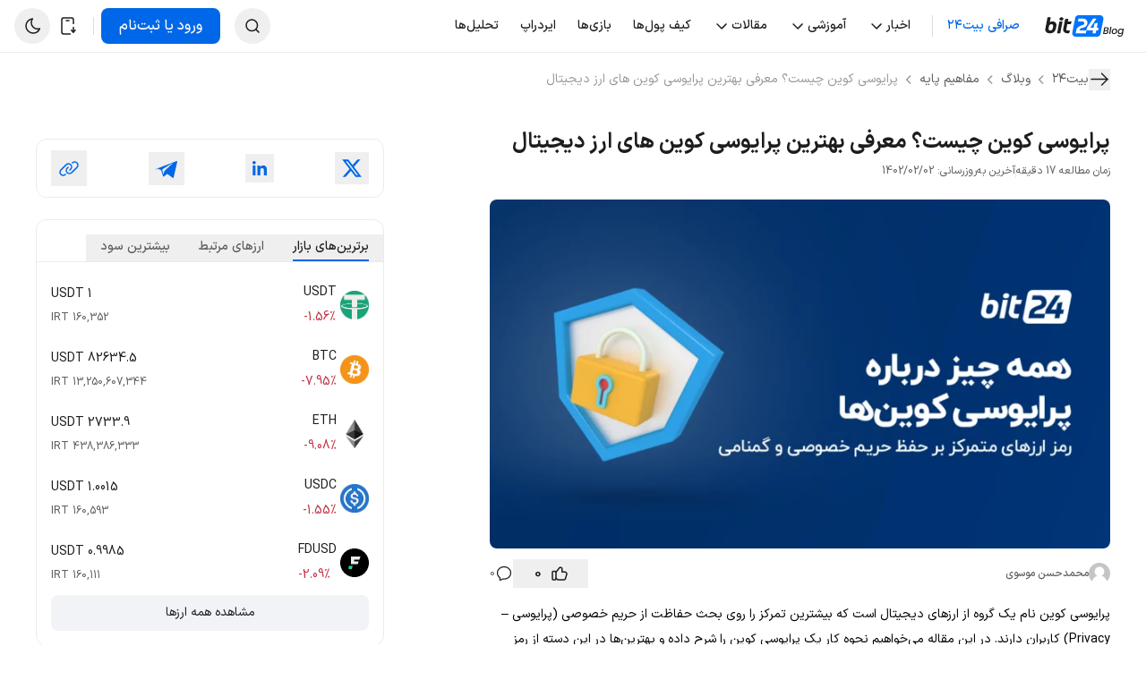

--- FILE ---
content_type: text/html; charset=UTF-8
request_url: https://bit24.cash/blog/privacy-coin/
body_size: 66579
content:

<!doctype html>
<html lang="fa-IR" dir="rtl" style="margin-top: 0 !important;" class="">
<head>
    <meta charset="utf-8">
    <meta name="viewport" content="width=device-width, initial-scale=1.0">
    <meta name="theme-color" content="#0072FF">
    <meta name="mobile-web-app-capable" content="yes">
    <meta name="apple-mobile-web-app-status-bar-style" content="#0072FF">
    <meta name="google-site-verification" content="Ca3_m7TuueSIaZ_C4VhsxFsT1s6NiPOB3GOKRmsQDbI" />
    <link rel="icon" type="image/x-icon" href="https://bit24.cash/blog/wp-content/themes/bit24-blog/assets/client/images/public/favicon.ico">
        <link rel="preload" as="style" href="https://bit24.cash/blog/wp-content/themes/bit24-blog/assets/client/css/theme-style.min.css?ver=2.1.4.13" />
        <meta name='robots' content='index, follow, max-image-preview:large, max-snippet:-1, max-video-preview:-1' />
	<style>img:is([sizes="auto" i], [sizes^="auto," i]) { contain-intrinsic-size: 3000px 1500px }</style>
	
	<!-- This site is optimized with the Yoast SEO Premium plugin v24.5 (Yoast SEO v24.5) - https://yoast.com/wordpress/plugins/seo/ -->
	<title>پرایوسی کوین چیست؟ معرفی بهترین پرایوسی کوین های ارز دیجیتال | بیت 24</title>
	<meta name="description" content="پرایوسی کوین چطور کار می‌کند؟ ارزهای متمرکز بر حریم خصوصی را بررسی کرده و بهترین نمونه‌های پرایوسی کوین (Privacy Coin) را معرفی می‌کنیم." />
	<link rel="canonical" href="https://bit24.cash/blog/privacy-coin/" />
	<meta property="og:locale" content="fa_IR" />
	<meta property="og:type" content="article" />
	<meta property="og:title" content="پرایوسی کوین چیست؟ معرفی بهترین پرایوسی کوین های ارز دیجیتال" />
	<meta property="og:description" content="پرایوسی کوین چطور کار می‌کند؟ ارزهای متمرکز بر حریم خصوصی را بررسی کرده و بهترین نمونه‌های پرایوسی کوین (Privacy Coin) را معرفی می‌کنیم." />
	<meta property="og:url" content="https://bit24.cash/blog/privacy-coin/" />
	<meta property="og:site_name" content="وبلاگ بیت ۲۴" />
	<meta property="article:published_time" content="2023-04-22T06:05:30+00:00" />
	<meta property="article:modified_time" content="2023-04-22T07:31:44+00:00" />
	<meta property="og:image" content="https://storage.bit24.cash/blog/uploads/2023/02/06070440/Privacy_Coins.webp" />
	<meta property="og:image:width" content="1200" />
	<meta property="og:image:height" content="675" />
	<meta property="og:image:type" content="image/webp" />
	<meta name="author" content="محمدحسن موسوی" />
	<meta name="twitter:card" content="summary_large_image" />
	<meta name="twitter:label1" content="نوشته‌شده بدست" />
	<meta name="twitter:data1" content="محمدحسن موسوی" />
	<meta name="twitter:label2" content="زمان تقریبی برای خواندن" />
	<meta name="twitter:data2" content="16 دقیقه" />
	<script type="application/ld+json" class="yoast-schema-graph">{"@context":"https://schema.org","@graph":[{"@type":"WebPage","@id":"https://bit24.cash/blog/privacy-coin/","url":"https://bit24.cash/blog/privacy-coin/","name":"پرایوسی کوین چیست؟ معرفی بهترین پرایوسی کوین های ارز دیجیتال | بیت 24","isPartOf":{"@id":"https://bit24.cash/blog/#website"},"primaryImageOfPage":{"@id":"https://bit24.cash/blog/privacy-coin/#primaryimage"},"image":{"@id":"https://bit24.cash/blog/privacy-coin/#primaryimage"},"thumbnailUrl":"https://storage.bit24.cash/blog/uploads/2023/02/06070440/Privacy_Coins.webp","datePublished":"2023-04-22T06:05:30+00:00","dateModified":"2023-04-22T07:31:44+00:00","author":{"@id":"https://bit24.cash/blog/#/schema/person/b1b8e031f60f37d6c7e00e02c8724530"},"description":"پرایوسی کوین چطور کار می‌کند؟ ارزهای متمرکز بر حریم خصوصی را بررسی کرده و بهترین نمونه‌های پرایوسی کوین (Privacy Coin) را معرفی می‌کنیم.","breadcrumb":{"@id":"https://bit24.cash/blog/privacy-coin/#breadcrumb"},"inLanguage":"fa-IR","potentialAction":[{"@type":"ReadAction","target":["https://bit24.cash/blog/privacy-coin/"]}]},{"@type":"ImageObject","inLanguage":"fa-IR","@id":"https://bit24.cash/blog/privacy-coin/#primaryimage","url":"https://storage.bit24.cash/blog/uploads/2023/02/06070440/Privacy_Coins.webp","contentUrl":"https://storage.bit24.cash/blog/uploads/2023/02/06070440/Privacy_Coins.webp","width":1200,"height":675,"caption":"پرایوسی کوین"},{"@type":"BreadcrumbList","@id":"https://bit24.cash/blog/privacy-coin/#breadcrumb","itemListElement":[{"@type":"ListItem","position":1,"name":"بلاگ بیت۲۴","item":"https://bit24.cash/blog/"},{"@type":"ListItem","position":2,"name":"پرایوسی کوین چیست؟ معرفی بهترین پرایوسی کوین های ارز دیجیتال"}]},{"@type":"WebSite","@id":"https://bit24.cash/blog/#website","url":"https://bit24.cash/blog/","name":"وبلاگ بیت ۲۴","description":"- اخبار و آموزش‌های بلاک چین و ارز دیجیتال","potentialAction":[{"@type":"SearchAction","target":{"@type":"EntryPoint","urlTemplate":"https://bit24.cash/blog/?s={search_term_string}"},"query-input":{"@type":"PropertyValueSpecification","valueRequired":true,"valueName":"search_term_string"}}],"inLanguage":"fa-IR"},{"@type":"Person","@id":"https://bit24.cash/blog/#/schema/person/b1b8e031f60f37d6c7e00e02c8724530","name":"محمدحسن موسوی","image":{"@type":"ImageObject","inLanguage":"fa-IR","@id":"https://bit24.cash/blog/#/schema/person/image/","url":"https://secure.gravatar.com/avatar/b15707bbe1f531a3c9296b02489425e2?s=96&d=mm&r=g","contentUrl":"https://secure.gravatar.com/avatar/b15707bbe1f531a3c9296b02489425e2?s=96&d=mm&r=g","caption":"محمدحسن موسوی"},"url":"https://bit24.cash/blog/author/mohammadmous/"}]}</script>
	<!-- / Yoast SEO Premium plugin. -->


<script type="text/javascript">
/* <![CDATA[ */
window._wpemojiSettings = {"baseUrl":"https:\/\/s.w.org\/images\/core\/emoji\/15.0.3\/72x72\/","ext":".png","svgUrl":"https:\/\/s.w.org\/images\/core\/emoji\/15.0.3\/svg\/","svgExt":".svg","source":{"concatemoji":"https:\/\/bit24.cash\/blog\/wp-includes\/js\/wp-emoji-release.min.js?ver=6.7.2"}};
/*! This file is auto-generated */
!function(i,n){var o,s,e;function c(e){try{var t={supportTests:e,timestamp:(new Date).valueOf()};sessionStorage.setItem(o,JSON.stringify(t))}catch(e){}}function p(e,t,n){e.clearRect(0,0,e.canvas.width,e.canvas.height),e.fillText(t,0,0);var t=new Uint32Array(e.getImageData(0,0,e.canvas.width,e.canvas.height).data),r=(e.clearRect(0,0,e.canvas.width,e.canvas.height),e.fillText(n,0,0),new Uint32Array(e.getImageData(0,0,e.canvas.width,e.canvas.height).data));return t.every(function(e,t){return e===r[t]})}function u(e,t,n){switch(t){case"flag":return n(e,"\ud83c\udff3\ufe0f\u200d\u26a7\ufe0f","\ud83c\udff3\ufe0f\u200b\u26a7\ufe0f")?!1:!n(e,"\ud83c\uddfa\ud83c\uddf3","\ud83c\uddfa\u200b\ud83c\uddf3")&&!n(e,"\ud83c\udff4\udb40\udc67\udb40\udc62\udb40\udc65\udb40\udc6e\udb40\udc67\udb40\udc7f","\ud83c\udff4\u200b\udb40\udc67\u200b\udb40\udc62\u200b\udb40\udc65\u200b\udb40\udc6e\u200b\udb40\udc67\u200b\udb40\udc7f");case"emoji":return!n(e,"\ud83d\udc26\u200d\u2b1b","\ud83d\udc26\u200b\u2b1b")}return!1}function f(e,t,n){var r="undefined"!=typeof WorkerGlobalScope&&self instanceof WorkerGlobalScope?new OffscreenCanvas(300,150):i.createElement("canvas"),a=r.getContext("2d",{willReadFrequently:!0}),o=(a.textBaseline="top",a.font="600 32px Arial",{});return e.forEach(function(e){o[e]=t(a,e,n)}),o}function t(e){var t=i.createElement("script");t.src=e,t.defer=!0,i.head.appendChild(t)}"undefined"!=typeof Promise&&(o="wpEmojiSettingsSupports",s=["flag","emoji"],n.supports={everything:!0,everythingExceptFlag:!0},e=new Promise(function(e){i.addEventListener("DOMContentLoaded",e,{once:!0})}),new Promise(function(t){var n=function(){try{var e=JSON.parse(sessionStorage.getItem(o));if("object"==typeof e&&"number"==typeof e.timestamp&&(new Date).valueOf()<e.timestamp+604800&&"object"==typeof e.supportTests)return e.supportTests}catch(e){}return null}();if(!n){if("undefined"!=typeof Worker&&"undefined"!=typeof OffscreenCanvas&&"undefined"!=typeof URL&&URL.createObjectURL&&"undefined"!=typeof Blob)try{var e="postMessage("+f.toString()+"("+[JSON.stringify(s),u.toString(),p.toString()].join(",")+"));",r=new Blob([e],{type:"text/javascript"}),a=new Worker(URL.createObjectURL(r),{name:"wpTestEmojiSupports"});return void(a.onmessage=function(e){c(n=e.data),a.terminate(),t(n)})}catch(e){}c(n=f(s,u,p))}t(n)}).then(function(e){for(var t in e)n.supports[t]=e[t],n.supports.everything=n.supports.everything&&n.supports[t],"flag"!==t&&(n.supports.everythingExceptFlag=n.supports.everythingExceptFlag&&n.supports[t]);n.supports.everythingExceptFlag=n.supports.everythingExceptFlag&&!n.supports.flag,n.DOMReady=!1,n.readyCallback=function(){n.DOMReady=!0}}).then(function(){return e}).then(function(){var e;n.supports.everything||(n.readyCallback(),(e=n.source||{}).concatemoji?t(e.concatemoji):e.wpemoji&&e.twemoji&&(t(e.twemoji),t(e.wpemoji)))}))}((window,document),window._wpemojiSettings);
/* ]]> */
</script>
<style id='wp-emoji-styles-inline-css' type='text/css'>

	img.wp-smiley, img.emoji {
		display: inline !important;
		border: none !important;
		box-shadow: none !important;
		height: 1em !important;
		width: 1em !important;
		margin: 0 0.07em !important;
		vertical-align: -0.1em !important;
		background: none !important;
		padding: 0 !important;
	}
</style>
<link rel='stylesheet' id='theme-style-css' href='https://bit24.cash/blog/wp-content/themes/bit24-blog/assets/client/css/theme-style.min.css?ver=2.1.4.13' type='text/css' media='all' />
<style id='akismet-widget-style-inline-css' type='text/css'>

			.a-stats {
				--akismet-color-mid-green: #357b49;
				--akismet-color-white: #fff;
				--akismet-color-light-grey: #f6f7f7;

				max-width: 350px;
				width: auto;
			}

			.a-stats * {
				all: unset;
				box-sizing: border-box;
			}

			.a-stats strong {
				font-weight: 600;
			}

			.a-stats a.a-stats__link,
			.a-stats a.a-stats__link:visited,
			.a-stats a.a-stats__link:active {
				background: var(--akismet-color-mid-green);
				border: none;
				box-shadow: none;
				border-radius: 8px;
				color: var(--akismet-color-white);
				cursor: pointer;
				display: block;
				font-family: -apple-system, BlinkMacSystemFont, 'Segoe UI', 'Roboto', 'Oxygen-Sans', 'Ubuntu', 'Cantarell', 'Helvetica Neue', sans-serif;
				font-weight: 500;
				padding: 12px;
				text-align: center;
				text-decoration: none;
				transition: all 0.2s ease;
			}

			/* Extra specificity to deal with TwentyTwentyOne focus style */
			.widget .a-stats a.a-stats__link:focus {
				background: var(--akismet-color-mid-green);
				color: var(--akismet-color-white);
				text-decoration: none;
			}

			.a-stats a.a-stats__link:hover {
				filter: brightness(110%);
				box-shadow: 0 4px 12px rgba(0, 0, 0, 0.06), 0 0 2px rgba(0, 0, 0, 0.16);
			}

			.a-stats .count {
				color: var(--akismet-color-white);
				display: block;
				font-size: 1.5em;
				line-height: 1.4;
				padding: 0 13px;
				white-space: nowrap;
			}
		
</style>
<link rel="https://api.w.org/" href="https://bit24.cash/blog/wp-json/" /><link rel="alternate" title="JSON" type="application/json" href="https://bit24.cash/blog/wp-json/wp/v2/posts/12966" /><link rel="EditURI" type="application/rsd+xml" title="RSD" href="https://bit24.cash/blog/xmlrpc.php?rsd" />
<meta name="generator" content="WordPress 6.7.2" />
<link rel='shortlink' href='https://bit24.cash/blog/?p=12966' />
<link rel="alternate" title="oEmbed (JSON)" type="application/json+oembed" href="https://bit24.cash/blog/wp-json/oembed/1.0/embed?url=https%3A%2F%2Fbit24.cash%2Fblog%2Fprivacy-coin%2F" />
<link rel="alternate" title="oEmbed (XML)" type="text/xml+oembed" href="https://bit24.cash/blog/wp-json/oembed/1.0/embed?url=https%3A%2F%2Fbit24.cash%2Fblog%2Fprivacy-coin%2F&#038;format=xml" />
    <script id="_webengage_script_tag" type="text/javascript">
        var webengage;
        window.addEventListener('load', () => {
            !function(w, e, b, n, g) {
                function o(e, t) {
                    e[t[t.length - 1]] = function() {
                        r.__queue.push([t.join("."), arguments]);
                    }
                }
                var i, s, r = w[b], z = " ",
                    l = "init options track screen onReady".split(z),
                    a = "feedback survey notification".split(z),
                    c = "options render clear abort".split(z),
                    p = "Open Close Submit Complete View Click".split(z),
                    u = "identify login logout setAttribute".split(z);

                if (!r || !r.__v) {
                    for (w[b] = r = { __queue: [], __v: "6.0", user: {} }, i = 0; i < l.length; i++) {
                        o(r, [l[i]]);
                    }
                    for (i = 0; i < a.length; i++) {
                        for (r[a[i]] = {}, s = 0; s < c.length; s++) {
                            o(r[a[i]], [a[i], c[s]]);
                        }
                        for (s = 0; s < p.length; s++) {
                            o(r[a[i]], [a[i], "on" + p[s]]);
                        }
                    }
                    for (i = 0; i < u.length; i++) {
                        o(r.user, ["user", u[i]]);
                    }
                    setTimeout(function() {
                        var f = e.createElement("script"),
                            d = e.getElementById("_webengage_script_tag");
                        f.type = "text/javascript";
                        f.async = !0;
                        f.src = ("https:" == e.location.protocol ? "https://webengage-widgets.bit24.cash" : "https://webengage-widgets.bit24.cash") + "/js/webengage-min-v-6.0.js";
                        d.parentNode.insertBefore(f, d);
                    });
                }
            }(window, document, "webengage");
            webengage.init('d3a4a4c6');
        });
    </script>
        <script>
    (function () {
        const url = new URL(window.location.href);
        let cleanedPath = url.pathname.replace(/\/{2,}/g, '/');
        if (!cleanedPath.endsWith('/') && !cleanedPath.match(/\.[a-zA-Z0-9]+$/)) {
            cleanedPath += '/';
        }
        if (cleanedPath !== url.pathname) {
            url.pathname = cleanedPath;
            window.location.replace(url.toString());
        }
    })();
    </script>
    <style type="text/css">.broken_link, a.broken_link {
	text-decoration: line-through;
}</style></head>
<body class="relative bg-background dark:bg-dark-background overflow-x-hidden scrollbar-thin">
    <noscript><iframe src="https://www.googletagmanager.com/ns.html?id=GTM-TQ8HZ5Q" height="0" width="0" style="display:none;visibility:hidden"></iframe></noscript>
    <div id="background-cover" class="hidden md:hidden fixed w-full h-full bg-overlay60 dark:bg-dark-overlay60 top-0 right-0 z-full"></div>
    
    
    <div class="sticky top-0 z-30 xs:overflow-hidden lg:overflow-visible">
        <div class="flex flex-col">
            
<!-- top header items -->

<!-- desktop header -->
<div class="hidden lg:flex items-center justify-between h-full bg-bg-main border-b border-o-disabled">
    
<div class="flex items-center">
    <a href="https://bit24.cash/blog/" class="block py-2 pr-6 pl-5 text-t-primary" aria-label="لوگو وبلاگ بیت24">
        <svg width="89" height="24" viewBox="0 0 89 24" fill="none" xmlns="http://www.w3.org/2000/svg">
	<g clip-path="url(#clip0_24648_27688)">
		<path d="M16.2625 6.99341H19.7972L17.2287 20.1557H13.6992L16.2625 6.99341Z" class="fill-black dark:fill-white"></path>
		<path d="M34.4145 24H58.4198C60.2619 24 61.847 22.6941 62.1971 20.8861L65.3792 4.59809C65.842 2.21579 64.0169 0 61.5874 0H37.636C35.8043 0 34.2297 1.29801 33.8822 3.09555L30.6805 19.4727C30.2242 21.8196 32.0217 24 34.4132 24H34.4145Z" fill="#0074FF"></path>
		<path d="M12.9602 10.5741C12.8946 9.64323 12.1158 6.94495 8.55743 7.00133C8.55743 7.00133 6.74809 6.87153 5.53531 7.73556L6.58944 2.34949H3.05205L0.55306 15.2129C0.55306 15.2129 -0.0920098 17.4195 1.89564 19.0964C3.88068 20.7733 7.48625 20.0325 8.22047 19.8437C8.9547 19.6549 11.1679 18.7922 12.0214 16.0258C12.8474 13.3484 13.0165 11.387 12.9602 10.5741ZM9.32443 12.0282C9.19332 13.355 8.90356 15.2745 8.19818 16.1818C7.49018 17.0891 6.29706 17.1061 5.97322 17.0773C5.97322 17.0773 3.80725 17.1218 4.18748 14.8353C4.56901 12.5487 4.70537 11.9796 5.00168 11.3451C5.29799 10.7105 6.27215 10.0235 7.44036 10.0746C8.60987 10.1244 9.45554 10.7 9.32443 12.0268V12.0282Z" class="fill-black dark:fill-white"></path>
		<path d="M25.0765 10.0917H28.9836L29.9932 6.99226H25.6743L26.2735 3.91113L22.6719 4.26382L20.5452 15.213C20.5452 15.213 19.9002 17.4196 21.8878 19.0965C22.7558 19.8307 23.9345 20.1008 25.0463 20.1572L27.0759 20.1546L28.0304 17.0564L25.1145 17.0656C24.3894 17.0682 23.844 16.4087 23.983 15.6994L25.0738 10.0917H25.0765Z" class="fill-black dark:fill-white"></path>
		<path d="M60.0507 13.9344H58.0302L59.1027 8.51553L55.4172 9.28909L54.4955 13.9344H50.8243L57.574 3.87024H53.8032L47.0601 13.9344L46.4609 17.0299H53.8937L53.2905 20.1307H56.8214L57.4258 17.0299H59.4462L60.0507 13.9344Z" fill="white"></path>
		<path d="M47.3098 10.3619C46.9125 11.399 45.941 12.8897 43.5744 13.7275C43.3882 13.7931 42.5517 13.9963 42.342 14.0422C40.8486 14.3884 39.7315 14.9639 39.2635 15.5382C38.6984 16.2292 38.6184 17.0289 38.6184 17.0289H46.4576L45.8702 20.1271H34.4766C34.4766 20.1271 35.1518 16.6723 35.2016 16.4271V16.4245C35.376 15.6746 35.6789 15.0203 36.0132 14.4775V14.4749C37.7072 12.1411 41.4176 11.2548 42.5937 10.8274C42.6553 10.8038 43.0237 10.7002 43.4551 10.3422C43.8786 9.97775 43.9979 9.58311 44.032 9.39693C44.0438 9.32613 44.0792 9.16355 44.0792 8.91968C44.0792 7.84063 43.185 6.96218 42.085 6.96218H37.045L37.6377 3.86401L42.9556 3.87844C45.5122 3.87844 47.6179 5.92902 47.6362 8.48439C47.6389 8.48964 47.6834 9.20157 47.3111 10.3619H47.3098Z" fill="white"></path>
		<path d="M19.1224 2.34839H18.2991C17.3157 2.34839 16.4386 3.14555 16.3376 4.12626C16.2367 5.10698 16.9512 5.90414 17.932 5.90414H18.7553C19.7387 5.90414 20.6158 5.10698 20.7168 4.12626C20.8177 3.14555 20.1058 2.34839 19.1224 2.34839Z" class="fill-black dark:fill-white"></path>
		<path d="M70.8408 16.522C70.5569 16.8116 70.2081 17.0259 69.7935 17.1632C70.1282 17.2215 70.4046 17.3916 70.6227 17.6737C70.8408 17.9567 70.9499 18.2895 70.9499 18.674C70.9499 18.7897 70.9386 18.9025 70.917 19.0106C70.8512 19.3951 70.6913 19.7411 70.4365 20.0485C70.1827 20.3569 69.8499 20.5995 69.439 20.7772C69.0282 20.9549 68.5722 21.0432 68.0701 21.0432H65.0391L66.3807 13.489H69.2707C69.9618 13.489 70.4901 13.6376 70.8577 13.9347C71.2253 14.2317 71.4087 14.6163 71.4087 15.0864C71.4087 15.1954 71.3983 15.3111 71.3758 15.4342C71.3034 15.8686 71.1247 16.2315 70.8418 16.521L70.8408 16.522ZM69.7173 18.6308C69.7173 18.3337 69.6083 18.0977 69.3901 17.9238C69.172 17.7498 68.8815 17.6633 68.5177 17.6633H66.8818L66.4568 20.0767H68.136C68.5572 20.0767 68.9069 19.9714 69.1824 19.7618C69.4588 19.5521 69.6299 19.2579 69.6948 18.8818C69.7089 18.7662 69.7164 18.6825 69.7164 18.6317L69.7173 18.6308ZM70.1103 15.359C70.1103 15.076 70.0116 14.8551 69.816 14.6962C69.6195 14.5364 69.3431 14.4574 68.9868 14.4574H67.4496L67.0567 16.6969H68.5938C69.0009 16.6969 69.3375 16.5991 69.6026 16.4035C69.8677 16.208 70.0295 15.9363 70.0877 15.5884C70.1028 15.4869 70.1094 15.4107 70.1094 15.3599L70.1103 15.359Z" class="fill-black dark:fill-white"></path>
		<path d="M74.4718 13L73.0437 21.0431H71.8008L73.2298 13H74.4727H74.4718Z" class="fill-black dark:fill-white"></path>
		<path d="M75.858 20.8259C75.4725 20.6162 75.1726 20.3192 74.9583 19.9346C74.7439 19.551 74.6367 19.112 74.6367 18.6193C74.6367 17.9452 74.7947 17.3294 75.1115 16.7719C75.4274 16.2144 75.8636 15.7716 76.4202 15.4463C76.9768 15.12 77.5964 14.9574 78.2799 14.9574C78.7885 14.9574 79.2398 15.0646 79.6318 15.278C80.0248 15.4914 80.3313 15.7885 80.5532 16.1693C80.775 16.55 80.886 16.99 80.886 17.4902C80.886 18.1643 80.7224 18.7801 80.3952 19.3376C80.068 19.8961 79.6243 20.3361 79.0649 20.6586C78.5055 20.981 77.8831 21.1418 77.2005 21.1418C76.6919 21.1418 76.2444 21.0365 75.8589 20.8268L75.858 20.8259ZM78.4914 19.7447C78.8364 19.5097 79.1072 19.1975 79.3037 18.8102C79.5002 18.4228 79.598 18.0073 79.598 17.5654C79.598 17.0652 79.456 16.6798 79.1721 16.4081C78.8881 16.1364 78.5318 16 78.1031 16C77.6744 16 77.3049 16.1176 76.9749 16.3535C76.644 16.5895 76.3864 16.9045 76.2002 17.2993C76.015 17.6942 75.9219 18.1163 75.9219 18.5657C75.9219 19.0509 76.0545 19.4279 76.3196 19.6958C76.5847 19.9638 76.9288 20.0982 77.35 20.0982C77.7712 20.0982 78.1445 19.9807 78.4895 19.7447H78.4914Z" class="fill-black dark:fill-white"></path>
		<path d="M86.1144 15.2337C86.4453 15.4189 86.6832 15.6483 86.8289 15.9238L86.9812 15.0542H88.2354L87.1664 21.1408C87.0649 21.6917 86.8609 22.1825 86.5553 22.614C86.2498 23.0446 85.854 23.384 85.367 23.6303C84.88 23.8767 84.3309 23.9998 83.7207 23.9998C83.1895 23.9998 82.7251 23.9143 82.3246 23.7441C81.925 23.5739 81.6232 23.3295 81.4192 23.0108C81.2152 22.6921 81.1287 22.315 81.1578 21.8807H82.3904C82.4271 22.1919 82.5831 22.4438 82.8595 22.6366C83.136 22.8284 83.4885 22.9243 83.9172 22.9243C84.4193 22.9243 84.8518 22.772 85.2147 22.4674C85.5776 22.1627 85.8107 21.7209 85.9123 21.1408L86.0862 20.1404C85.8248 20.4234 85.4976 20.6604 85.1047 20.8522C84.7117 21.0439 84.2867 21.1398 83.8289 21.1398C83.371 21.1398 82.9639 21.0383 82.6076 20.8352C82.2513 20.6322 81.973 20.3445 81.7737 19.9712C81.5734 19.598 81.4737 19.1683 81.4737 18.6832C81.4737 18.466 81.4954 18.2451 81.5396 18.0204C81.6486 17.4187 81.8686 16.8865 82.1996 16.4221C82.5305 15.9586 82.9357 15.5976 83.4152 15.3409C83.8947 15.0833 84.3967 14.9554 84.9204 14.9554C85.3858 14.9554 85.7835 15.0476 86.1144 15.2328V15.2337ZM86.5017 17.5982C86.5017 17.1131 86.3579 16.7305 86.0711 16.4512C85.7835 16.172 85.4262 16.0329 84.9975 16.0329C84.6778 16.0329 84.3647 16.1109 84.0592 16.267C83.7536 16.423 83.4885 16.6515 83.2629 16.9514C83.0372 17.2523 82.8878 17.6095 82.8154 18.0223C82.7862 18.1605 82.7721 18.309 82.7721 18.4679C82.7721 18.9605 82.916 19.3507 83.2027 19.6365C83.4895 19.9233 83.8477 20.0662 84.2764 20.0662C84.596 20.0662 84.9091 19.9863 85.2147 19.8274C85.5202 19.6685 85.7853 19.4344 86.011 19.126C86.2366 18.8186 86.3852 18.4576 86.4585 18.0448C86.4876 17.9076 86.5027 17.759 86.5027 17.5992L86.5017 17.5982Z" class="fill-black dark:fill-white"></path>
	</g>
	<defs>
		<clipPath id="clip0_24648_27688">
			<rect width="88.9598" height="24" fill="white" transform="translate(0.0390625)"></rect>
		</clipPath>
	</defs>
</svg>    </a>
    <div id="headerMegaMenuButton" class="text-t-primary text-button2 px-2 gap-1 font-medium">
        <div class="flex items-center cursor-pointer">
            <a href="https://bit24.cash/">صرافی بیت۲۴</a>
        </div>
    </div>
    <div class="bg-o-tertiary h-6 w-[1px] mr-2 ml-3"></div>
    
<!-- render menu and child items -->
<li class="group relative px-3 py-[15px] w-max list-none">
    <div class="flex items-center gap-1">
        <a class="" href="https://bit24.cash/blog/category/news/"">
            <span class="text-button2 font-medium text-t-primary">اخبار</span>
        </a>
        <svg class="have-child transition-rotate group-hover:rotate-180 duration-300" width="21" height="20" viewBox="0 0 21 20" fill="none" xmlns="http://www.w3.org/2000/svg">
<path d="M15.0391 7.91663L10.0391 12.9166L5.03906 7.91663" class="stroke-i-primary" stroke-width="1.5" stroke-linecap="round" stroke-linejoin="round"/>
</svg>
    </div>

            <ul class="absolute bg-raised dark:bg-dark-raised shadow-4xl px-5 py-3 rounded-lg border border-solid border-o-disabled opacity-0 translate-y-7 invisible z-50 ease-in-out overflow-hidden min-w-[360px] group-hover:opacity-100 group-hover:translate-y-2 group-hover:visible duration-300">
            <li class="bg-bg-raised last:border-none border-b border-solid border-o-disabled list-none">
	<a class="flex items-center justify-between py-2" href="https://bit24.cash/blog/category/news/">
		<span class="text-button2 text-t-primary">اخبار ارزهای دیجیتال</span>
	</a>
</li>
<li class="bg-bg-raised last:border-none border-b border-solid border-o-disabled list-none">
	<a class="flex items-center justify-between py-2" href="https://bit24.cash/blog/category/news/bit24-news/">
		<span class="text-button2 text-t-primary">اخبار بیت ۲۴</span>
	</a>
</li>
        </ul>
    </li>
<!-- render menu and child items -->
<li class="group relative px-3 py-[15px] w-max list-none">
    <div class="flex items-center gap-1">
        <a class="" href="https://bit24.cash/blog/category/articles/"">
            <span class="text-button2 font-medium text-t-primary">آموزشی</span>
        </a>
        <svg class="have-child transition-rotate group-hover:rotate-180 duration-300" width="21" height="20" viewBox="0 0 21 20" fill="none" xmlns="http://www.w3.org/2000/svg">
<path d="M15.0391 7.91663L10.0391 12.9166L5.03906 7.91663" class="stroke-i-primary" stroke-width="1.5" stroke-linecap="round" stroke-linejoin="round"/>
</svg>
    </div>

            <ul class="absolute bg-raised dark:bg-dark-raised shadow-4xl px-5 py-3 rounded-lg border border-solid border-o-disabled opacity-0 translate-y-7 invisible z-50 ease-in-out overflow-hidden min-w-[360px] group-hover:opacity-100 group-hover:translate-y-2 group-hover:visible duration-300">
            <li class="bg-bg-raised last:border-none border-b border-solid border-o-disabled list-none">
	<a class="flex items-center justify-between py-2" href="https://bit24.cash/blog/category/practical-tutorial/">
		<span class="text-button2 text-t-primary">آموزش کاربردی</span>
	</a>
</li>
<li class="bg-bg-raised last:border-none border-b border-solid border-o-disabled list-none">
	<a class="flex items-center justify-between py-2" href="https://bit24.cash/blog/category/technical-analysis/">
		<span class="text-button2 text-t-primary">آموزش تحلیل</span>
	</a>
</li>
<li class="bg-bg-raised last:border-none border-b border-solid border-o-disabled list-none">
	<a class="flex items-center justify-between py-2" href="https://bit24.cash/blog/category/articles/trade/">
		<span class="text-button2 text-t-primary">آموزش معامله‌گری</span>
	</a>
</li>
<li class="bg-bg-raised last:border-none border-b border-solid border-o-disabled list-none">
	<a class="flex items-center justify-between py-2" href="https://bit24.cash/blog/category/investment/">
		<span class="text-button2 text-t-primary">آموزش سرمایه‌گذاری</span>
	</a>
</li>
<li class="bg-bg-raised last:border-none border-b border-solid border-o-disabled list-none">
	<a class="flex items-center justify-between py-2" href="https://bit24.cash/blog/category/crypto-tools/">
		<span class="text-button2 text-t-primary">ابزارهای کریپتو</span>
	</a>
</li>
        </ul>
    </li>
<!-- render menu and child items -->
<li class="group relative px-3 py-[15px] w-max list-none">
    <div class="flex items-center gap-1">
        <a class="" ">
            <span class="text-button2 font-medium text-t-primary">مقالات</span>
        </a>
        <svg class="have-child transition-rotate group-hover:rotate-180 duration-300" width="21" height="20" viewBox="0 0 21 20" fill="none" xmlns="http://www.w3.org/2000/svg">
<path d="M15.0391 7.91663L10.0391 12.9166L5.03906 7.91663" class="stroke-i-primary" stroke-width="1.5" stroke-linecap="round" stroke-linejoin="round"/>
</svg>
    </div>

            <ul class="absolute bg-raised dark:bg-dark-raised shadow-4xl px-5 py-3 rounded-lg border border-solid border-o-disabled opacity-0 translate-y-7 invisible z-50 ease-in-out overflow-hidden min-w-[360px] group-hover:opacity-100 group-hover:translate-y-2 group-hover:visible duration-300">
            <li class="bg-bg-raised last:border-none border-b border-solid border-o-disabled list-none">
	<a class="flex items-center justify-between py-2" href="https://bit24.cash/blog/category/cryptocurrency-concept/">
		<span class="text-button2 text-t-primary">مفاهیم پایه</span>
	</a>
</li>
<li class="bg-bg-raised last:border-none border-b border-solid border-o-disabled list-none">
	<a class="flex items-center justify-between py-2" href="https://bit24.cash/blog/category/projects/">
		<span class="text-button2 text-t-primary">معرفی رمزارزها و پروژه‌ها</span>
	</a>
</li>
<li class="bg-bg-raised last:border-none border-b border-solid border-o-disabled list-none">
	<a class="flex items-center justify-between py-2" href="https://bit24.cash/blog/category/mining/">
		<span class="text-button2 text-t-primary">استخراج رمزارز</span>
	</a>
</li>
<li class="bg-bg-raised last:border-none border-b border-solid border-o-disabled list-none">
	<a class="flex items-center justify-between py-2" href="https://bit24.cash/blog/category/security/">
		<span class="text-button2 text-t-primary">امنیت</span>
	</a>
</li>
<li class="bg-bg-raised last:border-none border-b border-solid border-o-disabled list-none">
	<a class="flex items-center justify-between py-2" href="https://bit24.cash/blog/category/blockchain/">
		<span class="text-button2 text-t-primary">بلاک‌چین</span>
	</a>
</li>
<li class="bg-bg-raised last:border-none border-b border-solid border-o-disabled list-none">
	<a class="flex items-center justify-between py-2" href="https://bit24.cash/blog/category/nft/">
		<span class="text-button2 text-t-primary">NFT</span>
	</a>
</li>
<li class="bg-bg-raised last:border-none border-b border-solid border-o-disabled list-none">
	<a class="flex items-center justify-between py-2" href="https://bit24.cash/blog/category/defi/">
		<span class="text-button2 text-t-primary">دیفای</span>
	</a>
</li>
<li class="bg-bg-raised last:border-none border-b border-solid border-o-disabled list-none">
	<a class="flex items-center justify-between py-2" href="https://bit24.cash/blog/category/metaverse/">
		<span class="text-button2 text-t-primary">متاورس</span>
	</a>
</li>
<li class="bg-bg-raised last:border-none border-b border-solid border-o-disabled list-none">
	<a class="flex items-center justify-between py-2" href="https://bit24.cash/blog/category/ai/">
		<span class="text-button2 text-t-primary">هوش مصنوعی</span>
	</a>
</li>
<li class="bg-bg-raised last:border-none border-b border-solid border-o-disabled list-none">
	<a class="flex items-center justify-between py-2" href="https://bit24.cash/blog/category/web3/">
		<span class="text-button2 text-t-primary">وب 3</span>
	</a>
</li>
<li class="bg-bg-raised last:border-none border-b border-solid border-o-disabled list-none">
	<a class="flex items-center justify-between py-2" href="https://bit24.cash/blog/tag/future-crypto/">
		<span class="text-button2 text-t-primary">آینده ارزهای دیجیتال</span>
	</a>
</li>
<li class="bg-bg-raised last:border-none border-b border-solid border-o-disabled list-none">
	<a class="flex items-center justify-between py-2" href="https://bit24.cash/blog/category/bit24-tutorial/">
		<span class="text-button2 text-t-primary">مقالات بیت ۲۴</span>
	</a>
</li>
        </ul>
    </li>
<!-- render menu and child items -->
<li class="group relative px-3 py-[15px] w-max list-none">
    <div class="flex items-center gap-1">
        <a class="" href="https://bit24.cash/blog/wallet/"">
            <span class="text-button2 font-medium text-t-primary">کیف پول‌ها</span>
        </a>
            </div>

    </li>
<!-- render menu and child items -->
<li class="group relative px-3 py-[15px] w-max list-none">
    <div class="flex items-center gap-1">
        <a class="" href="https://bit24.cash/blog/game/"">
            <span class="text-button2 font-medium text-t-primary">بازی‌ها</span>
        </a>
            </div>

    </li>
<!-- render menu and child items -->
<li class="group relative px-3 py-[15px] w-max list-none">
    <div class="flex items-center gap-1">
        <a class="" href="/blog/airdrop/"">
            <span class="text-button2 font-medium text-t-primary">ایردراپ</span>
        </a>
            </div>

    </li>
<!-- render menu and child items -->
<li class="group relative px-3 py-[15px] w-max list-none">
    <div class="flex items-center gap-1">
        <a class="" href="https://bit24.cash/ideas/"">
            <span class="text-button2 font-medium text-t-primary">تحلیل‌ها</span>
        </a>
            </div>

    </li></div>

<div class="flex items-center px-4">
    <button class="open-search-bar px-2 ml-4 w-10 h-10 rounded-full hover:bg-bg-neutral-b cursor-pointer text-i-primary" aria-label="بازکردن جستجو">
        <svg width="24" height="24" viewBox="0 0 24 24" fill="none" xmlns="http://www.w3.org/2000/svg">
            <path d="M15.7138 6.8382C18.1647 9.28913 18.1647 13.2629 15.7138 15.7138C13.2629 18.1647 9.28913 18.1647 6.8382 15.7138C4.38727 13.2629 4.38727 9.28913 6.8382 6.8382C9.28913 4.38727 13.2629 4.38727 15.7138 6.8382" stroke="currentColor" stroke-width="1.5" stroke-linecap="round" stroke-linejoin="round"/>
            <path d="M19.0009 19.0009L15.7109 15.7109" stroke="currentColor" stroke-width="1.5" stroke-linecap="round" stroke-linejoin="round"/>
        </svg>
    </button>
        <div class="flex items-center  text-subtitle2 font-medium">
        <button class="flex items-center justify-center rounded-lg h-10 bg-bg-brand-pr-a px-5 text-t-invert-primary cursor-pointer" onclick="window.open('http://bit24.cash/auth/?source=/blog/privacy-coin/', '_self')">ورود یا ثبت‌نام</button>
    </div>
            <div class="w-[1px] h-5 bg-o-tertiary mx-2"></div>
    <div class="flex gap-1 text-t-primary">
        <div id="headerDownloadButton" class="flex items-center justify-center relative w-10 h-10 rounded-full hover:bg-bg-neutral-b hover:dark:bg-dark-bg-neutral-b">
            <svg width="24" height="24" viewBox="0 0 24 24" fill="none" xmlns="http://www.w3.org/2000/svg">
<path d="M10 6C10 6 12.3194 6 13 6" stroke="currentColor" stroke-width="1.5" stroke-linecap="round" stroke-linejoin="round"/>
<path d="M14.3958 21H7.16667C5.97005 21 5 20.0519 5 18.8824V5.11765C5 3.9481 5.97005 3 7.16667 3H15.8333C17.03 3 18 3.9481 18 5.11765L17.9978 9.35417" stroke="currentColor" stroke-width="1.5" stroke-linecap="round" stroke-linejoin="round"/>
<path d="M17.885 13.5859V18.8811" stroke="currentColor" stroke-width="1.5" stroke-linecap="round" stroke-linejoin="round"/>
<path d="M20.0039 16.7599L17.8858 18.8779" stroke="currentColor" stroke-width="1.5" stroke-linecap="round" stroke-linejoin="round"/>
<path d="M15.7647 16.7599L17.8828 18.8779" stroke="currentColor" stroke-width="1.5" stroke-linecap="round" stroke-linejoin="round"/>
</svg>
            <div id="headerDownloadPopup" class="hidden shadow-lg py-4 pl-6 pr-4 absolute top-[46px] left-0 bg-bg-raised rounded-[12px] z-[9999] w-max border border-o-disabled">
                <div class="flex items-center">
                    <div class="flex items-center ml-6 border border-o-secondary w-[120px] h-[120px] p-3 box-border rounded-[8px]">
                        <svg width="98" height="98" viewBox="0 0 98 98" fill="none" xmlns="http://www.w3.org/2000/svg">
	<g clip-path="url(#clip0_19909_40029)">
		<path d="M19.6794 9.97168H9.97217V19.679H19.6794V9.97168Z" class="fill-i-primary"></path>
		<path d="M68.2157 0.263672V5.11731H63.3621V9.97095H68.2157V29.3855H73.0693V34.2391H68.2157V39.0928H73.0693H77.923V29.3855H92.4839V34.2391H97.3375V29.3855V0.263672H68.2157ZM92.4839 24.5319H73.0693V5.11731H92.4839V24.5319Z" class="fill-i-primary"></path>
		<path d="M87.6304 9.97168H77.9231V19.679H87.6304V9.97168Z" class="fill-i-primary"></path>
		<path d="M19.6794 77.9219H9.97217V87.6291H19.6794V77.9219Z" class="fill-i-primary"></path>
		<path d="M73.0694 68.2139H68.2158V73.0675H73.0694V68.2139Z" class="fill-i-primary"></path>
		<path d="M48.8011 92.4824H43.9475V97.3361H48.8011V92.4824Z" class="fill-i-primary"></path>
		<path d="M53.6549 73.0681H48.8013V77.9218H53.6549V73.0681Z" class="fill-i-primary"></path>
		<path d="M53.6549 82.7764H48.8013V87.63H53.6549V82.7764Z" class="fill-i-primary"></path>
		<path d="M97.3375 58.5078H92.4839V63.3614H97.3375V58.5078Z" class="fill-i-primary"></path>
		<path d="M5.11853 58.5078H0.264893V63.3614H5.11853V58.5078Z" class="fill-i-primary"></path>
		<path d="M5.11853 34.2393H0.264893V39.0929H5.11853V34.2393Z" class="fill-i-primary"></path>
		<path d="M53.6548 5.11816V9.9718H43.9475V14.8254H58.5084V9.9718V5.11816H53.6548Z" class="fill-i-primary"></path>
		<path d="M92.4841 39.0928V43.9464H82.7768V48.8H68.2159V43.9464H63.3623V48.8H53.655V53.6537H68.2159V58.5073H58.5087H53.655V53.6537H48.8014V58.5073H43.9478V53.6537H39.0941V58.5073H34.2405V63.361H43.9478V68.2146H48.8014V63.361H58.5087V68.2146H53.655V73.0682H58.5087V82.7755H63.3623V87.6291H68.2159V82.7755H82.7768V73.0682H87.6305V68.2146H82.7768V58.5073H73.0696V53.6537H82.7768V58.5073H87.6305V53.6537H92.4841V48.8H97.3377V43.9464V39.0928H92.4841ZM77.9232 63.361V77.9219H63.3623V63.361H77.9232Z" class="fill-i-primary"></path>
		<path d="M63.3623 29.386H58.5087V34.2396H53.655V39.0933V43.9469H58.5087V39.0933H63.3623V34.2396H68.2159V29.386H63.3623Z" class="fill-i-primary"></path>
		<path d="M63.3623 92.4824H53.655V97.3361H63.3623V92.4824Z" class="fill-i-primary"></path>
		<path d="M43.9476 5.11816H39.094V9.9718H43.9476V5.11816Z" class="fill-i-primary"></path>
		<path d="M82.7767 39.0928H77.9231V43.9464H82.7767V39.0928Z" class="fill-i-primary"></path>
		<path d="M87.6305 34.2393H82.7769V39.0929H87.6305V34.2393Z" class="fill-i-primary"></path>
		<path d="M24.5331 58.5078H19.6794V63.3614H24.5331V58.5078Z" class="fill-i-primary "></path>
		<path d="M29.3867 92.4824V73.0679H34.2404V68.2142V63.3606H29.3867V68.2142H14.8258V63.3606H9.97217H5.11853V68.2142H0.264893V97.3361H29.3867H39.094V92.4824H29.3867ZM24.5331 92.4824H5.11853V73.0679H24.5331V92.4824Z" class="fill-i-primary"></path>
		<path d="M34.2404 29.386H29.3867V34.2396H34.2404V29.386Z" class="fill-i-primary"></path>
		<path d="M34.2404 0.263672H29.3867H0.264893V29.3855H5.11853V34.2391H9.97217V29.3855H14.8258V34.2391H19.6794V29.3855H29.3867V19.6782H34.2404V14.8246H29.3867V5.11731H34.2404H39.094V0.263672H34.2404ZM24.5331 24.5319H5.11853V5.11731H24.5331V24.5319Z" class="fill-i-primary"></path>
		<path d="M63.3622 14.8242H58.5085V19.6779H63.3622V14.8242Z" class="fill-i-primary"></path>
		<path d="M53.6549 0.263672H48.8013V5.11731H53.6549V0.263672Z" class="fill-i-primary"></path>
		<path d="M58.5085 29.385V24.5314H53.6549V19.6777H48.8013V24.5314H39.094V19.6777H34.2403V24.5314V29.385H39.094V39.0923H24.5331V34.2386H19.6794V39.0923H5.11853V43.9459H14.8258V48.7996H0.264893V53.6532H14.8258V58.5068H19.6794V53.6532H24.5331V58.5068H29.3867V53.6532H39.094V48.7996H34.2403V43.9459H39.094H43.9476V48.7996H48.8013H53.6549V43.9459H48.8013V39.0923H43.9476V29.385H58.5085ZM29.3867 48.7996H19.6794V43.9459H29.3867V48.7996Z" class="fill-i-primary"></path>
		<path d="M43.9478 77.9212V73.0675V68.2139H39.0941V73.0675H34.2405V77.9212H39.0941V82.7748H34.2405V87.6284H43.9478V82.7748H48.8014V77.9212H43.9478Z" class="fill-i-primary"></path>
		<path d="M87.6304 87.63V82.7764H82.7767V87.63H68.2158V92.4836H77.9231V97.3373H82.7767V92.4836H92.484V97.3373H97.3377V92.4836V87.63H87.6304Z" class="fill-i-primary"></path>
		<path d="M92.484 68.2139V73.0675H87.6304V77.9211H97.3377V73.0675V68.2139H92.484Z" class="fill-i-primary"></path>
	</g>
	<defs>
		<clipPath id="clip0_19909_40029">
			<rect width="97.0727" height="97.0727" fill="white" transform="translate(0.264893 0.263672)"></rect>
		</clipPath>
	</defs>
</svg>                    </div>
                    <div class="flex flex-col">
                        <div class="text-body3 text-t-secondary">برای دانلود اپلیکیشن اسکن کنید</div>
                        <div class="text-subtitle2 text-t-primary font-medium mb-2">اندروید و iOS</div>
                        <a href="/download/" class="flex items-center px-5 text-button2 font-medium w-fit text-txt-brand dark:text-dark-txt-brand h-10 bg-bg-brand-tonal dark:bg-dark-bg-brand-tonal rounded-[8px]" target="_blank">سایر گزینه‌های دانلود</a>
                    </div>
                </div>
            </div>
        </div>
        <button class="theme-mode-trigger flex items-center justify-center w-10 h-10 cursor-pointer rounded-full hover:bg-bg-neutral-b hover:dark:bg-dark-bg-neutral-b" aria-label="تم مود">
            <svg class="" width="24" height="24" viewBox="0 0 24 24" fill="none" xmlns="http://www.w3.org/2000/svg">
    <path fill-rule="evenodd" clip-rule="evenodd" d="M20.4 15C17.9 15.8 15 15.3 13 13.3C10.5 10.8 10.3 6.8 12.3 4C8.2 4.4 5 7.8 5 12C5 16.4 8.6 20 13 20C16.3 20 19.2 17.9 20.4 15Z" stroke="currentColor" stroke-width="1.5" stroke-linecap="round" stroke-linejoin="round"/>
</svg> <svg class="hidden" width="24" height="24" viewBox="0 0 24 24" fill="none" xmlns="http://www.w3.org/2000/svg">
    <path d="M15.5355 8.46446C17.4882 10.4171 17.4882 13.5829 15.5355 15.5355C13.5829 17.4882 10.4171 17.4882 8.46446 15.5355C6.51185 13.5829 6.51185 10.4171 8.46446 8.46446C10.4171 6.51185 13.5829 6.51185 15.5355 8.46446" stroke="#E9EBEE" stroke-width="1.5" stroke-linecap="round" stroke-linejoin="round"/>
    <path d="M12 4V2" stroke="#E9EBEE" stroke-width="1.5" stroke-linecap="round" stroke-linejoin="round"/>
    <path d="M12 22V20" stroke="#E9EBEE" stroke-width="1.5" stroke-linecap="round" stroke-linejoin="round"/>
    <path d="M18.3598 5.64016L19.0698 4.93016" stroke="#E9EBEE" stroke-width="1.5" stroke-linecap="round" stroke-linejoin="round"/>
    <path d="M4.93016 19.0698L5.64016 18.3598" stroke="#E9EBEE" stroke-width="1.5" stroke-linecap="round" stroke-linejoin="round"/>
    <path d="M20 12H22" stroke="#E9EBEE" stroke-width="1.5" stroke-linecap="round" stroke-linejoin="round"/>
    <path d="M2 12H4" stroke="#E9EBEE" stroke-width="1.5" stroke-linecap="round" stroke-linejoin="round"/>
    <path d="M18.3598 18.3598L19.0698 19.0698" stroke="#E9EBEE" stroke-width="1.5" stroke-linecap="round" stroke-linejoin="round"/>
    <path d="M4.93016 4.93016L5.64016 5.64016" stroke="#E9EBEE" stroke-width="1.5" stroke-linecap="round" stroke-linejoin="round"/>
</svg>        </button>
    </div>
</div></div>

<!-- mobile header -->
<div class="mobile-header-box xs:flex lg:hidden relative items-center bg-bg-main h-[72px] w-full border-b border-b-solid border-bg-neutral-c">
    
<div class="grid grid-cols-3 px-3 h-full w-full">
                <div class="flex items-center justify-start h-full">
                    <button id="mobileMenuButton" class="px-2 text-t-primary h-full" title="منو">
                        <svg width="24" height="24" viewBox="0 0 24 24" fill="none" xmlns="http://www.w3.org/2000/svg">
                            <path d="M4 6.9C4 6.40294 4.39797 6 4.88889 6H19.1111C19.602 6 20 6.40294 20 6.9C20 7.39706 19.602 7.8 19.1111 7.8H4.88889C4.39797 7.8 4 7.39706 4 6.9Z" fill="currentColor"/>
                            <path d="M4 12.0001C4 11.503 4.39797 11.1001 4.88889 11.1001H19.1111C19.602 11.1001 20 11.503 20 12.0001C20 12.4972 19.602 12.9001 19.1111 12.9001H4.88889C4.39797 12.9001 4 12.4972 4 12.0001Z" fill="currentColor"/>
                            <path d="M4.88889 16.2C4.39797 16.2 4 16.6029 4 17.1C4 17.597 4.39797 18 4.88889 18H19.1111C19.602 18 20 17.597 20 17.1C20 16.6029 19.602 16.2 19.1111 16.2H4.88889Z" fill="currentColor"/>
                        </svg>
                    </button>
                </div>
                <div class="flex items-center justify-center h-full">
                    <a href="https://bit24.cash/blog/" class="text-t-primary" aria-label="وبلاگ بیت24">
                        <svg width="89" height="24" viewBox="0 0 89 24" fill="none" xmlns="http://www.w3.org/2000/svg">
                            <g clip-path="url(#clip0_24648_27688)">
                                <path d="M16.2625 6.99341H19.7972L17.2287 20.1557H13.6992L16.2625 6.99341Z" class="fill-black dark:fill-white"></path>
                                <path d="M34.4145 24H58.4198C60.2619 24 61.847 22.6941 62.1971 20.8861L65.3792 4.59809C65.842 2.21579 64.0169 0 61.5874 0H37.636C35.8043 0 34.2297 1.29801 33.8822 3.09555L30.6805 19.4727C30.2242 21.8196 32.0217 24 34.4132 24H34.4145Z" fill="#0074FF"></path>
                                <path d="M12.9602 10.5741C12.8946 9.64323 12.1158 6.94495 8.55743 7.00133C8.55743 7.00133 6.74809 6.87153 5.53531 7.73556L6.58944 2.34949H3.05205L0.55306 15.2129C0.55306 15.2129 -0.0920098 17.4195 1.89564 19.0964C3.88068 20.7733 7.48625 20.0325 8.22047 19.8437C8.9547 19.6549 11.1679 18.7922 12.0214 16.0258C12.8474 13.3484 13.0165 11.387 12.9602 10.5741ZM9.32443 12.0282C9.19332 13.355 8.90356 15.2745 8.19818 16.1818C7.49018 17.0891 6.29706 17.1061 5.97322 17.0773C5.97322 17.0773 3.80725 17.1218 4.18748 14.8353C4.56901 12.5487 4.70537 11.9796 5.00168 11.3451C5.29799 10.7105 6.27215 10.0235 7.44036 10.0746C8.60987 10.1244 9.45554 10.7 9.32443 12.0268V12.0282Z" class="fill-black dark:fill-white"></path>
                                <path d="M25.0765 10.0917H28.9836L29.9932 6.99226H25.6743L26.2735 3.91113L22.6719 4.26382L20.5452 15.213C20.5452 15.213 19.9002 17.4196 21.8878 19.0965C22.7558 19.8307 23.9345 20.1008 25.0463 20.1572L27.0759 20.1546L28.0304 17.0564L25.1145 17.0656C24.3894 17.0682 23.844 16.4087 23.983 15.6994L25.0738 10.0917H25.0765Z" class="fill-black dark:fill-white"></path>
                                <path d="M60.0507 13.9344H58.0302L59.1027 8.51553L55.4172 9.28909L54.4955 13.9344H50.8243L57.574 3.87024H53.8032L47.0601 13.9344L46.4609 17.0299H53.8937L53.2905 20.1307H56.8214L57.4258 17.0299H59.4462L60.0507 13.9344Z" fill="white"></path>
                                <path d="M47.3098 10.3619C46.9125 11.399 45.941 12.8897 43.5744 13.7275C43.3882 13.7931 42.5517 13.9963 42.342 14.0422C40.8486 14.3884 39.7315 14.9639 39.2635 15.5382C38.6984 16.2292 38.6184 17.0289 38.6184 17.0289H46.4576L45.8702 20.1271H34.4766C34.4766 20.1271 35.1518 16.6723 35.2016 16.4271V16.4245C35.376 15.6746 35.6789 15.0203 36.0132 14.4775V14.4749C37.7072 12.1411 41.4176 11.2548 42.5937 10.8274C42.6553 10.8038 43.0237 10.7002 43.4551 10.3422C43.8786 9.97775 43.9979 9.58311 44.032 9.39693C44.0438 9.32613 44.0792 9.16355 44.0792 8.91968C44.0792 7.84063 43.185 6.96218 42.085 6.96218H37.045L37.6377 3.86401L42.9556 3.87844C45.5122 3.87844 47.6179 5.92902 47.6362 8.48439C47.6389 8.48964 47.6834 9.20157 47.3111 10.3619H47.3098Z" fill="white"></path>
                                <path d="M19.1224 2.34839H18.2991C17.3157 2.34839 16.4386 3.14555 16.3376 4.12626C16.2367 5.10698 16.9512 5.90414 17.932 5.90414H18.7553C19.7387 5.90414 20.6158 5.10698 20.7168 4.12626C20.8177 3.14555 20.1058 2.34839 19.1224 2.34839Z" class="fill-black dark:fill-white"></path>
                                <path d="M70.8408 16.522C70.5569 16.8116 70.2081 17.0259 69.7935 17.1632C70.1282 17.2215 70.4046 17.3916 70.6227 17.6737C70.8408 17.9567 70.9499 18.2895 70.9499 18.674C70.9499 18.7897 70.9386 18.9025 70.917 19.0106C70.8512 19.3951 70.6913 19.7411 70.4365 20.0485C70.1827 20.3569 69.8499 20.5995 69.439 20.7772C69.0282 20.9549 68.5722 21.0432 68.0701 21.0432H65.0391L66.3807 13.489H69.2707C69.9618 13.489 70.4901 13.6376 70.8577 13.9347C71.2253 14.2317 71.4087 14.6163 71.4087 15.0864C71.4087 15.1954 71.3983 15.3111 71.3758 15.4342C71.3034 15.8686 71.1247 16.2315 70.8418 16.521L70.8408 16.522ZM69.7173 18.6308C69.7173 18.3337 69.6083 18.0977 69.3901 17.9238C69.172 17.7498 68.8815 17.6633 68.5177 17.6633H66.8818L66.4568 20.0767H68.136C68.5572 20.0767 68.9069 19.9714 69.1824 19.7618C69.4588 19.5521 69.6299 19.2579 69.6948 18.8818C69.7089 18.7662 69.7164 18.6825 69.7164 18.6317L69.7173 18.6308ZM70.1103 15.359C70.1103 15.076 70.0116 14.8551 69.816 14.6962C69.6195 14.5364 69.3431 14.4574 68.9868 14.4574H67.4496L67.0567 16.6969H68.5938C69.0009 16.6969 69.3375 16.5991 69.6026 16.4035C69.8677 16.208 70.0295 15.9363 70.0877 15.5884C70.1028 15.4869 70.1094 15.4107 70.1094 15.3599L70.1103 15.359Z" class="fill-black dark:fill-white"></path>
                                <path d="M74.4718 13L73.0437 21.0431H71.8008L73.2298 13H74.4727H74.4718Z" class="fill-black dark:fill-white"></path>
                                <path d="M75.858 20.8259C75.4725 20.6162 75.1726 20.3192 74.9583 19.9346C74.7439 19.551 74.6367 19.112 74.6367 18.6193C74.6367 17.9452 74.7947 17.3294 75.1115 16.7719C75.4274 16.2144 75.8636 15.7716 76.4202 15.4463C76.9768 15.12 77.5964 14.9574 78.2799 14.9574C78.7885 14.9574 79.2398 15.0646 79.6318 15.278C80.0248 15.4914 80.3313 15.7885 80.5532 16.1693C80.775 16.55 80.886 16.99 80.886 17.4902C80.886 18.1643 80.7224 18.7801 80.3952 19.3376C80.068 19.8961 79.6243 20.3361 79.0649 20.6586C78.5055 20.981 77.8831 21.1418 77.2005 21.1418C76.6919 21.1418 76.2444 21.0365 75.8589 20.8268L75.858 20.8259ZM78.4914 19.7447C78.8364 19.5097 79.1072 19.1975 79.3037 18.8102C79.5002 18.4228 79.598 18.0073 79.598 17.5654C79.598 17.0652 79.456 16.6798 79.1721 16.4081C78.8881 16.1364 78.5318 16 78.1031 16C77.6744 16 77.3049 16.1176 76.9749 16.3535C76.644 16.5895 76.3864 16.9045 76.2002 17.2993C76.015 17.6942 75.9219 18.1163 75.9219 18.5657C75.9219 19.0509 76.0545 19.4279 76.3196 19.6958C76.5847 19.9638 76.9288 20.0982 77.35 20.0982C77.7712 20.0982 78.1445 19.9807 78.4895 19.7447H78.4914Z" class="fill-black dark:fill-white"></path>
                                <path d="M86.1144 15.2337C86.4453 15.4189 86.6832 15.6483 86.8289 15.9238L86.9812 15.0542H88.2354L87.1664 21.1408C87.0649 21.6917 86.8609 22.1825 86.5553 22.614C86.2498 23.0446 85.854 23.384 85.367 23.6303C84.88 23.8767 84.3309 23.9998 83.7207 23.9998C83.1895 23.9998 82.7251 23.9143 82.3246 23.7441C81.925 23.5739 81.6232 23.3295 81.4192 23.0108C81.2152 22.6921 81.1287 22.315 81.1578 21.8807H82.3904C82.4271 22.1919 82.5831 22.4438 82.8595 22.6366C83.136 22.8284 83.4885 22.9243 83.9172 22.9243C84.4193 22.9243 84.8518 22.772 85.2147 22.4674C85.5776 22.1627 85.8107 21.7209 85.9123 21.1408L86.0862 20.1404C85.8248 20.4234 85.4976 20.6604 85.1047 20.8522C84.7117 21.0439 84.2867 21.1398 83.8289 21.1398C83.371 21.1398 82.9639 21.0383 82.6076 20.8352C82.2513 20.6322 81.973 20.3445 81.7737 19.9712C81.5734 19.598 81.4737 19.1683 81.4737 18.6832C81.4737 18.466 81.4954 18.2451 81.5396 18.0204C81.6486 17.4187 81.8686 16.8865 82.1996 16.4221C82.5305 15.9586 82.9357 15.5976 83.4152 15.3409C83.8947 15.0833 84.3967 14.9554 84.9204 14.9554C85.3858 14.9554 85.7835 15.0476 86.1144 15.2328V15.2337ZM86.5017 17.5982C86.5017 17.1131 86.3579 16.7305 86.0711 16.4512C85.7835 16.172 85.4262 16.0329 84.9975 16.0329C84.6778 16.0329 84.3647 16.1109 84.0592 16.267C83.7536 16.423 83.4885 16.6515 83.2629 16.9514C83.0372 17.2523 82.8878 17.6095 82.8154 18.0223C82.7862 18.1605 82.7721 18.309 82.7721 18.4679C82.7721 18.9605 82.916 19.3507 83.2027 19.6365C83.4895 19.9233 83.8477 20.0662 84.2764 20.0662C84.596 20.0662 84.9091 19.9863 85.2147 19.8274C85.5202 19.6685 85.7853 19.4344 86.011 19.126C86.2366 18.8186 86.3852 18.4576 86.4585 18.0448C86.4876 17.9076 86.5027 17.759 86.5027 17.5992L86.5017 17.5982Z" class="fill-black dark:fill-white"></path>
                            </g>
                            <defs>
                                <clipPath id="clip0_24648_27688">
                                    <rect width="88.9598" height="24" fill="white" transform="translate(0.0390625)"></rect>
                                </clipPath>
                            </defs>
                        </svg>
                    </a>
                </div>
                <div class="flex items-center justify-end text-t-primary gap-2 h-full">
                    <button class="open-search-bar px-2 h-full" title="جستجو">
                        <svg width="24" height="24" viewBox="0 0 24 24" fill="none" xmlns="http://www.w3.org/2000/svg">
                            <path fill-rule="evenodd" clip-rule="evenodd" d="M15.6858 16.7465C12.9267 18.9763 8.87254 18.8088 6.30787 16.2441C3.56404 13.5003 3.56404 9.05169 6.30787 6.30787C9.05169 3.56404 13.5003 3.56404 16.2441 6.30787C18.8088 8.87254 18.9763 12.9267 16.7465 15.6858L19.5313 18.4706C19.8242 18.7635 19.8242 19.2384 19.5313 19.5313C19.2384 19.8242 18.7635 19.8242 18.4706 19.5313L15.6858 16.7465ZM7.36853 7.36853C9.52657 5.21049 13.0254 5.21049 15.1835 7.36853C17.3241 9.50919 17.3414 12.9692 15.2352 15.1311C15.2164 15.1465 15.1982 15.163 15.1806 15.1806C15.163 15.1982 15.1465 15.2164 15.1311 15.2352C12.9692 17.3414 9.50919 17.3241 7.36853 15.1835C5.21049 13.0254 5.21049 9.52657 7.36853 7.36853Z" fill="currentColor"/>
                        </svg>
                    </button>
                    <button class="px-2 h-full" onclick="window.open('/dashboard/', '_self')" title="حساب کاربری">
                        <svg width="24" height="24" viewBox="0 0 24 24" fill="none" xmlns="http://www.w3.org/2000/svg">
                            <path fill-rule="evenodd" clip-rule="evenodd" d="M8.65218 3.63656C10.5009 1.78781 13.4983 1.78781 15.3471 3.63656C17.1958 5.4853 17.1958 8.4827 15.3471 10.3314C13.4983 12.1802 10.5009 12.1802 8.65218 10.3314C6.80344 8.4827 6.80344 5.4853 8.65218 3.63656ZM9.71284 4.69722C10.9758 3.43426 13.0235 3.43426 14.2864 4.69722C15.5494 5.96017 15.5494 8.00783 14.2864 9.27079C13.0235 10.5337 10.9758 10.5337 9.71284 9.27079C8.44989 8.00783 8.44989 5.96017 9.71284 4.69722Z" fill="currentColor"/>
                            <path fill-rule="evenodd" clip-rule="evenodd" d="M5.44756 14.7032C7.25496 13.7679 9.62796 13.2581 12 13.2581C14.3721 13.2581 16.7451 13.7682 18.5525 14.7036C20.3352 15.6262 21.75 17.0733 21.75 19.0001V20.0001C21.75 20.9663 20.9662 21.7501 20 21.7501H4C3.03379 21.7501 2.25 20.9663 2.25 20.0001V19.0001C2.25 17.0729 3.66478 15.6258 5.44756 14.7032ZM3.75 19.0001C3.75 17.9013 4.55822 16.8524 6.13694 16.0354C7.69104 15.2312 9.81804 14.7581 12 14.7581C14.1819 14.7581 16.3089 15.2314 17.863 16.0358C19.4418 16.8529 20.25 17.9018 20.25 19.0001V20.0001C20.25 20.1378 20.1378 20.2501 20 20.2501H4C3.86221 20.2501 3.75 20.1378 3.75 20.0001V19.0001Z" fill="currentColor"/>
                        </svg>
                    </button>
                </div>
            </div>
            <div id="headerMobileMenu" class="fixed top-0 left-0 w-full h-screen overflow-y-scroll bg-background dark:bg-dark-background transition duration-500 translate-x-full z-[9999]">
                <div class="grid grid-cols-3 sticky h-[60px] px-5 top-0 bg-background dark:bg-dark-background text-t-primary border-b border-o-disabled">
                    <div class="flex items-center h-full">
                        <button id="closeMobileMenu" title="بستن منو">
                            <svg width="32" height="32" viewBox="0 0 32 32" fill="none" xmlns="http://www.w3.org/2000/svg">
                                <path d="M23.542 8.45802L8.45703 23.543" stroke="currentColor" stroke-width="1.5" stroke-linecap="round" stroke-linejoin="round"/>
                                <path d="M8.45802 8.45802L23.543 23.543" stroke="currentColor" stroke-width="1.5" stroke-linecap="round" stroke-linejoin="round"/>
                            </svg>
                        </button>
                    </div>
                    <div class="flex items-center justify-center h-full">
                        <a href="https://bit24.cash/blog/">
                            <svg width="89" height="24" viewBox="0 0 89 24" fill="none" xmlns="http://www.w3.org/2000/svg">
                                <g clip-path="url(#clip0_24648_27688)">
                                    <path d="M16.2625 6.99341H19.7972L17.2287 20.1557H13.6992L16.2625 6.99341Z" class="fill-black dark:fill-white"></path>
                                    <path d="M34.4145 24H58.4198C60.2619 24 61.847 22.6941 62.1971 20.8861L65.3792 4.59809C65.842 2.21579 64.0169 0 61.5874 0H37.636C35.8043 0 34.2297 1.29801 33.8822 3.09555L30.6805 19.4727C30.2242 21.8196 32.0217 24 34.4132 24H34.4145Z" fill="#0074FF"></path>
                                    <path d="M12.9602 10.5741C12.8946 9.64323 12.1158 6.94495 8.55743 7.00133C8.55743 7.00133 6.74809 6.87153 5.53531 7.73556L6.58944 2.34949H3.05205L0.55306 15.2129C0.55306 15.2129 -0.0920098 17.4195 1.89564 19.0964C3.88068 20.7733 7.48625 20.0325 8.22047 19.8437C8.9547 19.6549 11.1679 18.7922 12.0214 16.0258C12.8474 13.3484 13.0165 11.387 12.9602 10.5741ZM9.32443 12.0282C9.19332 13.355 8.90356 15.2745 8.19818 16.1818C7.49018 17.0891 6.29706 17.1061 5.97322 17.0773C5.97322 17.0773 3.80725 17.1218 4.18748 14.8353C4.56901 12.5487 4.70537 11.9796 5.00168 11.3451C5.29799 10.7105 6.27215 10.0235 7.44036 10.0746C8.60987 10.1244 9.45554 10.7 9.32443 12.0268V12.0282Z" class="fill-black dark:fill-white"></path>
                                    <path d="M25.0765 10.0917H28.9836L29.9932 6.99226H25.6743L26.2735 3.91113L22.6719 4.26382L20.5452 15.213C20.5452 15.213 19.9002 17.4196 21.8878 19.0965C22.7558 19.8307 23.9345 20.1008 25.0463 20.1572L27.0759 20.1546L28.0304 17.0564L25.1145 17.0656C24.3894 17.0682 23.844 16.4087 23.983 15.6994L25.0738 10.0917H25.0765Z" class="fill-black dark:fill-white"></path>
                                    <path d="M60.0507 13.9344H58.0302L59.1027 8.51553L55.4172 9.28909L54.4955 13.9344H50.8243L57.574 3.87024H53.8032L47.0601 13.9344L46.4609 17.0299H53.8937L53.2905 20.1307H56.8214L57.4258 17.0299H59.4462L60.0507 13.9344Z" fill="white"></path>
                                    <path d="M47.3098 10.3619C46.9125 11.399 45.941 12.8897 43.5744 13.7275C43.3882 13.7931 42.5517 13.9963 42.342 14.0422C40.8486 14.3884 39.7315 14.9639 39.2635 15.5382C38.6984 16.2292 38.6184 17.0289 38.6184 17.0289H46.4576L45.8702 20.1271H34.4766C34.4766 20.1271 35.1518 16.6723 35.2016 16.4271V16.4245C35.376 15.6746 35.6789 15.0203 36.0132 14.4775V14.4749C37.7072 12.1411 41.4176 11.2548 42.5937 10.8274C42.6553 10.8038 43.0237 10.7002 43.4551 10.3422C43.8786 9.97775 43.9979 9.58311 44.032 9.39693C44.0438 9.32613 44.0792 9.16355 44.0792 8.91968C44.0792 7.84063 43.185 6.96218 42.085 6.96218H37.045L37.6377 3.86401L42.9556 3.87844C45.5122 3.87844 47.6179 5.92902 47.6362 8.48439C47.6389 8.48964 47.6834 9.20157 47.3111 10.3619H47.3098Z" fill="white"></path>
                                    <path d="M19.1224 2.34839H18.2991C17.3157 2.34839 16.4386 3.14555 16.3376 4.12626C16.2367 5.10698 16.9512 5.90414 17.932 5.90414H18.7553C19.7387 5.90414 20.6158 5.10698 20.7168 4.12626C20.8177 3.14555 20.1058 2.34839 19.1224 2.34839Z" class="fill-black dark:fill-white"></path>
                                    <path d="M70.8408 16.522C70.5569 16.8116 70.2081 17.0259 69.7935 17.1632C70.1282 17.2215 70.4046 17.3916 70.6227 17.6737C70.8408 17.9567 70.9499 18.2895 70.9499 18.674C70.9499 18.7897 70.9386 18.9025 70.917 19.0106C70.8512 19.3951 70.6913 19.7411 70.4365 20.0485C70.1827 20.3569 69.8499 20.5995 69.439 20.7772C69.0282 20.9549 68.5722 21.0432 68.0701 21.0432H65.0391L66.3807 13.489H69.2707C69.9618 13.489 70.4901 13.6376 70.8577 13.9347C71.2253 14.2317 71.4087 14.6163 71.4087 15.0864C71.4087 15.1954 71.3983 15.3111 71.3758 15.4342C71.3034 15.8686 71.1247 16.2315 70.8418 16.521L70.8408 16.522ZM69.7173 18.6308C69.7173 18.3337 69.6083 18.0977 69.3901 17.9238C69.172 17.7498 68.8815 17.6633 68.5177 17.6633H66.8818L66.4568 20.0767H68.136C68.5572 20.0767 68.9069 19.9714 69.1824 19.7618C69.4588 19.5521 69.6299 19.2579 69.6948 18.8818C69.7089 18.7662 69.7164 18.6825 69.7164 18.6317L69.7173 18.6308ZM70.1103 15.359C70.1103 15.076 70.0116 14.8551 69.816 14.6962C69.6195 14.5364 69.3431 14.4574 68.9868 14.4574H67.4496L67.0567 16.6969H68.5938C69.0009 16.6969 69.3375 16.5991 69.6026 16.4035C69.8677 16.208 70.0295 15.9363 70.0877 15.5884C70.1028 15.4869 70.1094 15.4107 70.1094 15.3599L70.1103 15.359Z" class="fill-black dark:fill-white"></path>
                                    <path d="M74.4718 13L73.0437 21.0431H71.8008L73.2298 13H74.4727H74.4718Z" class="fill-black dark:fill-white"></path>
                                    <path d="M75.858 20.8259C75.4725 20.6162 75.1726 20.3192 74.9583 19.9346C74.7439 19.551 74.6367 19.112 74.6367 18.6193C74.6367 17.9452 74.7947 17.3294 75.1115 16.7719C75.4274 16.2144 75.8636 15.7716 76.4202 15.4463C76.9768 15.12 77.5964 14.9574 78.2799 14.9574C78.7885 14.9574 79.2398 15.0646 79.6318 15.278C80.0248 15.4914 80.3313 15.7885 80.5532 16.1693C80.775 16.55 80.886 16.99 80.886 17.4902C80.886 18.1643 80.7224 18.7801 80.3952 19.3376C80.068 19.8961 79.6243 20.3361 79.0649 20.6586C78.5055 20.981 77.8831 21.1418 77.2005 21.1418C76.6919 21.1418 76.2444 21.0365 75.8589 20.8268L75.858 20.8259ZM78.4914 19.7447C78.8364 19.5097 79.1072 19.1975 79.3037 18.8102C79.5002 18.4228 79.598 18.0073 79.598 17.5654C79.598 17.0652 79.456 16.6798 79.1721 16.4081C78.8881 16.1364 78.5318 16 78.1031 16C77.6744 16 77.3049 16.1176 76.9749 16.3535C76.644 16.5895 76.3864 16.9045 76.2002 17.2993C76.015 17.6942 75.9219 18.1163 75.9219 18.5657C75.9219 19.0509 76.0545 19.4279 76.3196 19.6958C76.5847 19.9638 76.9288 20.0982 77.35 20.0982C77.7712 20.0982 78.1445 19.9807 78.4895 19.7447H78.4914Z" class="fill-black dark:fill-white"></path>
                                    <path d="M86.1144 15.2337C86.4453 15.4189 86.6832 15.6483 86.8289 15.9238L86.9812 15.0542H88.2354L87.1664 21.1408C87.0649 21.6917 86.8609 22.1825 86.5553 22.614C86.2498 23.0446 85.854 23.384 85.367 23.6303C84.88 23.8767 84.3309 23.9998 83.7207 23.9998C83.1895 23.9998 82.7251 23.9143 82.3246 23.7441C81.925 23.5739 81.6232 23.3295 81.4192 23.0108C81.2152 22.6921 81.1287 22.315 81.1578 21.8807H82.3904C82.4271 22.1919 82.5831 22.4438 82.8595 22.6366C83.136 22.8284 83.4885 22.9243 83.9172 22.9243C84.4193 22.9243 84.8518 22.772 85.2147 22.4674C85.5776 22.1627 85.8107 21.7209 85.9123 21.1408L86.0862 20.1404C85.8248 20.4234 85.4976 20.6604 85.1047 20.8522C84.7117 21.0439 84.2867 21.1398 83.8289 21.1398C83.371 21.1398 82.9639 21.0383 82.6076 20.8352C82.2513 20.6322 81.973 20.3445 81.7737 19.9712C81.5734 19.598 81.4737 19.1683 81.4737 18.6832C81.4737 18.466 81.4954 18.2451 81.5396 18.0204C81.6486 17.4187 81.8686 16.8865 82.1996 16.4221C82.5305 15.9586 82.9357 15.5976 83.4152 15.3409C83.8947 15.0833 84.3967 14.9554 84.9204 14.9554C85.3858 14.9554 85.7835 15.0476 86.1144 15.2328V15.2337ZM86.5017 17.5982C86.5017 17.1131 86.3579 16.7305 86.0711 16.4512C85.7835 16.172 85.4262 16.0329 84.9975 16.0329C84.6778 16.0329 84.3647 16.1109 84.0592 16.267C83.7536 16.423 83.4885 16.6515 83.2629 16.9514C83.0372 17.2523 82.8878 17.6095 82.8154 18.0223C82.7862 18.1605 82.7721 18.309 82.7721 18.4679C82.7721 18.9605 82.916 19.3507 83.2027 19.6365C83.4895 19.9233 83.8477 20.0662 84.2764 20.0662C84.596 20.0662 84.9091 19.9863 85.2147 19.8274C85.5202 19.6685 85.7853 19.4344 86.011 19.126C86.2366 18.8186 86.3852 18.4576 86.4585 18.0448C86.4876 17.9076 86.5027 17.759 86.5027 17.5992L86.5017 17.5982Z" class="fill-black dark:fill-white"></path>
                                </g>
                                <defs>
                                    <clipPath id="clip0_24648_27688">
                                        <rect width="88.9598" height="24" fill="white" transform="translate(0.0390625)"></rect>
                                    </clipPath>
                                </defs>
                            </svg>
                        </a>
                    </div>
                    <div class="flex items-center justify-end h-full">
                        <button class="theme-mode-trigger flex items-center justify-center w-10 h-10 cursor-pointer rounded-full hover:bg-bg-neutral-b hover:dark:bg-dark-bg-neutral-b" aria-label="تم مود">
                            <svg class="" width="24" height="24" viewBox="0 0 24 24" fill="none" xmlns="http://www.w3.org/2000/svg">
                                <path fill-rule="evenodd" clip-rule="evenodd" d="M20.4 15C17.9 15.8 15 15.3 13 13.3C10.5 10.8 10.3 6.8 12.3 4C8.2 4.4 5 7.8 5 12C5 16.4 8.6 20 13 20C16.3 20 19.2 17.9 20.4 15Z" stroke="currentColor" stroke-width="1.5" stroke-linecap="round" stroke-linejoin="round"/>
                            </svg>
                            <svg class="hidden" width="24" height="24" viewBox="0 0 24 24" fill="none" xmlns="http://www.w3.org/2000/svg">
                                <path d="M15.5355 8.46446C17.4882 10.4171 17.4882 13.5829 15.5355 15.5355C13.5829 17.4882 10.4171 17.4882 8.46446 15.5355C6.51185 13.5829 6.51185 10.4171 8.46446 8.46446C10.4171 6.51185 13.5829 6.51185 15.5355 8.46446" stroke="#E9EBEE" stroke-width="1.5" stroke-linecap="round" stroke-linejoin="round"/>
                                <path d="M12 4V2" stroke="#E9EBEE" stroke-width="1.5" stroke-linecap="round" stroke-linejoin="round"/>
                                <path d="M12 22V20" stroke="#E9EBEE" stroke-width="1.5" stroke-linecap="round" stroke-linejoin="round"/>
                                <path d="M18.3598 5.64016L19.0698 4.93016" stroke="#E9EBEE" stroke-width="1.5" stroke-linecap="round" stroke-linejoin="round"/>
                                <path d="M4.93016 19.0698L5.64016 18.3598" stroke="#E9EBEE" stroke-width="1.5" stroke-linecap="round" stroke-linejoin="round"/>
                                <path d="M20 12H22" stroke="#E9EBEE" stroke-width="1.5" stroke-linecap="round" stroke-linejoin="round"/>
                                <path d="M2 12H4" stroke="#E9EBEE" stroke-width="1.5" stroke-linecap="round" stroke-linejoin="round"/>
                                <path d="M18.3598 18.3598L19.0698 19.0698" stroke="#E9EBEE" stroke-width="1.5" stroke-linecap="round" stroke-linejoin="round"/>
                                <path d="M4.93016 4.93016L5.64016 5.64016" stroke="#E9EBEE" stroke-width="1.5" stroke-linecap="round" stroke-linejoin="round"/>
                            </svg>
                        </button>
                    </div>
                </div>

                <div class="flex flex-col gap-3 pt-3">
                                           
 <div class="flex flex-col gap-1 text-button1">
			<div class="mobile-menu-item duration-300">
							<button class="mobile-menu-item-toggle w-full px-5 py-2 flex items-center justify-between text-t-primary">
					<span>اخبار</span>
											<span class="p-0.5">
						<svg width="20" height="20" viewBox="0 0 20 20" fill="none" xmlns="http://www.w3.org/2000/svg">
							<path d="M15 7.91699L10 12.917L5 7.91699" stroke="currentColor" stroke-width="1.5" stroke-linecap="round" stroke-linejoin="round"/>
						</svg>
					</span>
									</button>
										<div class="mobile-menu-item-wrapper flex flex-col px-5 text-button2 text-t-primary hidden">
											<a href="https://bit24.cash/blog/category/news/" class="flex items-center h-11 gap-2">
							<span class="w-1 h-1 rounded-full bg-t-primary"></span>
							<span>اخبار ارزهای دیجیتال</span>
						</a>
											<a href="https://bit24.cash/blog/category/news/bit24-news/" class="flex items-center h-11 gap-2">
							<span class="w-1 h-1 rounded-full bg-t-primary"></span>
							<span>اخبار بیت ۲۴</span>
						</a>
									</div>
					</div>
			<div class="mobile-menu-item duration-300">
							<button class="mobile-menu-item-toggle w-full px-5 py-2 flex items-center justify-between text-t-primary">
					<span>آموزشی</span>
											<span class="p-0.5">
						<svg width="20" height="20" viewBox="0 0 20 20" fill="none" xmlns="http://www.w3.org/2000/svg">
							<path d="M15 7.91699L10 12.917L5 7.91699" stroke="currentColor" stroke-width="1.5" stroke-linecap="round" stroke-linejoin="round"/>
						</svg>
					</span>
									</button>
										<div class="mobile-menu-item-wrapper flex flex-col px-5 text-button2 text-t-primary hidden">
											<a href="https://bit24.cash/blog/category/practical-tutorial/" class="flex items-center h-11 gap-2">
							<span class="w-1 h-1 rounded-full bg-t-primary"></span>
							<span>آموزش کاربردی</span>
						</a>
											<a href="https://bit24.cash/blog/category/technical-analysis/" class="flex items-center h-11 gap-2">
							<span class="w-1 h-1 rounded-full bg-t-primary"></span>
							<span>آموزش تحلیل</span>
						</a>
											<a href="https://bit24.cash/blog/category/articles/trade/" class="flex items-center h-11 gap-2">
							<span class="w-1 h-1 rounded-full bg-t-primary"></span>
							<span>آموزش معامله‌گری</span>
						</a>
											<a href="https://bit24.cash/blog/category/investment/" class="flex items-center h-11 gap-2">
							<span class="w-1 h-1 rounded-full bg-t-primary"></span>
							<span>آموزش سرمایه‌گذاری</span>
						</a>
											<a href="https://bit24.cash/blog/category/crypto-tools/" class="flex items-center h-11 gap-2">
							<span class="w-1 h-1 rounded-full bg-t-primary"></span>
							<span>ابزارهای کریپتو</span>
						</a>
									</div>
					</div>
			<div class="mobile-menu-item duration-300">
							<button class="mobile-menu-item-toggle w-full px-5 py-2 flex items-center justify-between text-t-primary">
					<span>مقالات</span>
											<span class="p-0.5">
						<svg width="20" height="20" viewBox="0 0 20 20" fill="none" xmlns="http://www.w3.org/2000/svg">
							<path d="M15 7.91699L10 12.917L5 7.91699" stroke="currentColor" stroke-width="1.5" stroke-linecap="round" stroke-linejoin="round"/>
						</svg>
					</span>
									</button>
										<div class="mobile-menu-item-wrapper flex flex-col px-5 text-button2 text-t-primary hidden">
											<a href="https://bit24.cash/blog/category/cryptocurrency-concept/" class="flex items-center h-11 gap-2">
							<span class="w-1 h-1 rounded-full bg-t-primary"></span>
							<span>مفاهیم پایه</span>
						</a>
											<a href="https://bit24.cash/blog/category/projects/" class="flex items-center h-11 gap-2">
							<span class="w-1 h-1 rounded-full bg-t-primary"></span>
							<span>معرفی رمزارزها و پروژه‌ها</span>
						</a>
											<a href="https://bit24.cash/blog/category/mining/" class="flex items-center h-11 gap-2">
							<span class="w-1 h-1 rounded-full bg-t-primary"></span>
							<span>استخراج رمزارز</span>
						</a>
											<a href="https://bit24.cash/blog/category/security/" class="flex items-center h-11 gap-2">
							<span class="w-1 h-1 rounded-full bg-t-primary"></span>
							<span>امنیت</span>
						</a>
											<a href="https://bit24.cash/blog/category/blockchain/" class="flex items-center h-11 gap-2">
							<span class="w-1 h-1 rounded-full bg-t-primary"></span>
							<span>بلاک‌چین</span>
						</a>
											<a href="https://bit24.cash/blog/category/nft/" class="flex items-center h-11 gap-2">
							<span class="w-1 h-1 rounded-full bg-t-primary"></span>
							<span>NFT</span>
						</a>
											<a href="https://bit24.cash/blog/category/defi/" class="flex items-center h-11 gap-2">
							<span class="w-1 h-1 rounded-full bg-t-primary"></span>
							<span>دیفای</span>
						</a>
											<a href="https://bit24.cash/blog/category/metaverse/" class="flex items-center h-11 gap-2">
							<span class="w-1 h-1 rounded-full bg-t-primary"></span>
							<span>متاورس</span>
						</a>
											<a href="https://bit24.cash/blog/category/ai/" class="flex items-center h-11 gap-2">
							<span class="w-1 h-1 rounded-full bg-t-primary"></span>
							<span>هوش مصنوعی</span>
						</a>
											<a href="https://bit24.cash/blog/category/web3/" class="flex items-center h-11 gap-2">
							<span class="w-1 h-1 rounded-full bg-t-primary"></span>
							<span>وب 3</span>
						</a>
											<a href="https://bit24.cash/blog/tag/future-crypto/" class="flex items-center h-11 gap-2">
							<span class="w-1 h-1 rounded-full bg-t-primary"></span>
							<span>آینده ارزهای دیجیتال</span>
						</a>
											<a href="https://bit24.cash/blog/category/bit24-tutorial/" class="flex items-center h-11 gap-2">
							<span class="w-1 h-1 rounded-full bg-t-primary"></span>
							<span>مقالات بیت ۲۴</span>
						</a>
									</div>
					</div>
			<div class="mobile-menu-item duration-300">
							<a href="https://bit24.cash/blog/wallet/" class="w-full px-5 py-2 flex items-center justify-between text-t-primary">
					<span>کیف پول‌ها</span>
				</a>
								</div>
			<div class="mobile-menu-item duration-300">
							<a href="https://bit24.cash/blog/game/" class="w-full px-5 py-2 flex items-center justify-between text-t-primary">
					<span>بازی‌ها</span>
				</a>
								</div>
			<div class="mobile-menu-item duration-300">
							<a href="/blog/airdrop/" class="w-full px-5 py-2 flex items-center justify-between text-t-primary">
					<span>ایردراپ</span>
				</a>
								</div>
			<div class="mobile-menu-item duration-300">
							<a href="https://bit24.cash/ideas/" class="w-full px-5 py-2 flex items-center justify-between text-t-primary">
					<span>تحلیل‌ها</span>
				</a>
								</div>
	</div>                                    </div>

                <div class="px-5">
                    <div class="w-full h-[1px] bg-o-disabled my-3"></div>
                </div>

                
                <a href="/download/" class="flex items-center justify-between px-5 h-12 text-button1 text-t-primary">
                    <span class="flex items-center gap-3">
                        <span class="p-1">
                            <svg width="24" height="24" viewBox="0 0 24 24" fill="none" xmlns="http://www.w3.org/2000/svg">
                                <path d="M7.16667 3.75C6.36799 3.75 5.75 4.3784 5.75 5.11765V18.8824C5.75 19.6216 6.36799 20.25 7.16667 20.25H14.3958C14.81 20.25 15.1458 20.5858 15.1458 21C15.1458 21.4142 14.81 21.75 14.3958 21.75H7.16667C5.57211 21.75 4.25 20.4822 4.25 18.8824V5.11765C4.25 3.5178 5.57211 2.25 7.16667 2.25H15.8333C17.4279 2.25 18.75 3.5178 18.75 5.11765L18.7478 9.35457C18.7475 9.76878 18.4116 10.1044 17.9974 10.1042C17.5831 10.104 17.2475 9.76799 17.2478 9.35377L17.25 5.11765C17.2498 4.37858 16.6319 3.75 15.8333 3.75H7.16667Z" fill="currentColor"/>
                                <path d="M9.25 6C9.25 5.58579 9.58579 5.25 10 5.25L13 5.25C13.4142 5.25 13.75 5.58579 13.75 6C13.75 6.41421 13.4142 6.75 13 6.75L10 6.75C9.58579 6.75 9.25 6.41421 9.25 6Z" fill="currentColor"/>
                                <path d="M18.6338 13.5863C18.6338 13.1721 18.298 12.8363 17.8838 12.8363C17.4696 12.8363 17.1338 13.1721 17.1338 13.5863V17.0679L16.296 16.2301C16.0031 15.9372 15.5283 15.9372 15.2354 16.2301C14.9425 16.523 14.9425 16.9979 15.2354 17.2908L17.315 19.3704C17.4526 19.5303 17.6564 19.6315 17.8838 19.6315C18.1109 19.6315 18.3145 19.5305 18.452 19.371L20.5323 17.2908C20.8252 16.9979 20.8252 16.523 20.5323 16.2301C20.2394 15.9372 19.7645 15.9372 19.4716 16.2301L18.6338 17.0679V13.5863Z" fill="currentColor"/>
                            </svg>
                        </span>
                        <span>دانلود اپلیکشن بیت۲۴</span>
                    </span>
                    <span class="p-0.5">
                        <svg width="20" height="20" viewBox="0 0 20 20" fill="none" xmlns="http://www.w3.org/2000/svg">
                            <path fill-rule="evenodd" clip-rule="evenodd" d="M12.5259 4.55801C12.77 4.80206 12.77 5.19779 12.526 5.44189L7.96774 10.0011L12.5232 14.5581C12.7673 14.8023 12.7672 15.198 12.5231 15.442C12.279 15.6861 11.8832 15.686 11.6392 15.4419L6.64197 10.443C6.39798 10.1989 6.39799 9.80328 6.64199 9.55922L11.642 4.55811C11.886 4.314 12.2818 4.31396 12.5259 4.55801Z" fill="currentColor"/>
                        </svg>
                    </span>
                </a>

                <div class="px-5 text-button1 mt-10">
                                            <button class="flex items-center justify-center w-full h-12 bg-bg-brand-pr-a text-t-invert-primary rounded-lg" onclick="window.open('/auth/?source=/blog/privacy-coin/', '_self')">ورود یا ثبت‌نام</button>
                                    </div>

            </div>
        </div></div>
                    </div>
    </div>
    
    <div id="searchBar" class="fixed left-0 top-0 w-screen h-screen z-40 bg-black/20 hidden overflow-x-hidden">
        <div class="flex items-center bg-background dark:bg-dark-background border-b border-o-disabled h-[60px] lg:h-[76px] relative">
            <div class="absolute hidden lg:block">
                <a href="https://bit24.cash/blog" class="block py-2 pr-6 pl-5 text-t-primary" aria-label="لوگو وبلاگ بیت24">
                    <svg width="89" height="24" viewBox="0 0 89 24" fill="none" xmlns="http://www.w3.org/2000/svg">
                        <g clip-path="url(#clip0_24648_27688)">
                            <path d="M16.2625 6.99341H19.7972L17.2287 20.1557H13.6992L16.2625 6.99341Z" class="fill-black dark:fill-white"></path>
                            <path d="M34.4145 24H58.4198C60.2619 24 61.847 22.6941 62.1971 20.8861L65.3792 4.59809C65.842 2.21579 64.0169 0 61.5874 0H37.636C35.8043 0 34.2297 1.29801 33.8822 3.09555L30.6805 19.4727C30.2242 21.8196 32.0217 24 34.4132 24H34.4145Z" fill="#0074FF"></path>
                            <path d="M12.9602 10.5741C12.8946 9.64323 12.1158 6.94495 8.55743 7.00133C8.55743 7.00133 6.74809 6.87153 5.53531 7.73556L6.58944 2.34949H3.05205L0.55306 15.2129C0.55306 15.2129 -0.0920098 17.4195 1.89564 19.0964C3.88068 20.7733 7.48625 20.0325 8.22047 19.8437C8.9547 19.6549 11.1679 18.7922 12.0214 16.0258C12.8474 13.3484 13.0165 11.387 12.9602 10.5741ZM9.32443 12.0282C9.19332 13.355 8.90356 15.2745 8.19818 16.1818C7.49018 17.0891 6.29706 17.1061 5.97322 17.0773C5.97322 17.0773 3.80725 17.1218 4.18748 14.8353C4.56901 12.5487 4.70537 11.9796 5.00168 11.3451C5.29799 10.7105 6.27215 10.0235 7.44036 10.0746C8.60987 10.1244 9.45554 10.7 9.32443 12.0268V12.0282Z" class="fill-black dark:fill-white"></path>
                            <path d="M25.0765 10.0917H28.9836L29.9932 6.99226H25.6743L26.2735 3.91113L22.6719 4.26382L20.5452 15.213C20.5452 15.213 19.9002 17.4196 21.8878 19.0965C22.7558 19.8307 23.9345 20.1008 25.0463 20.1572L27.0759 20.1546L28.0304 17.0564L25.1145 17.0656C24.3894 17.0682 23.844 16.4087 23.983 15.6994L25.0738 10.0917H25.0765Z" class="fill-black dark:fill-white"></path>
                            <path d="M60.0507 13.9344H58.0302L59.1027 8.51553L55.4172 9.28909L54.4955 13.9344H50.8243L57.574 3.87024H53.8032L47.0601 13.9344L46.4609 17.0299H53.8937L53.2905 20.1307H56.8214L57.4258 17.0299H59.4462L60.0507 13.9344Z" fill="white"></path>
                            <path d="M47.3098 10.3619C46.9125 11.399 45.941 12.8897 43.5744 13.7275C43.3882 13.7931 42.5517 13.9963 42.342 14.0422C40.8486 14.3884 39.7315 14.9639 39.2635 15.5382C38.6984 16.2292 38.6184 17.0289 38.6184 17.0289H46.4576L45.8702 20.1271H34.4766C34.4766 20.1271 35.1518 16.6723 35.2016 16.4271V16.4245C35.376 15.6746 35.6789 15.0203 36.0132 14.4775V14.4749C37.7072 12.1411 41.4176 11.2548 42.5937 10.8274C42.6553 10.8038 43.0237 10.7002 43.4551 10.3422C43.8786 9.97775 43.9979 9.58311 44.032 9.39693C44.0438 9.32613 44.0792 9.16355 44.0792 8.91968C44.0792 7.84063 43.185 6.96218 42.085 6.96218H37.045L37.6377 3.86401L42.9556 3.87844C45.5122 3.87844 47.6179 5.92902 47.6362 8.48439C47.6389 8.48964 47.6834 9.20157 47.3111 10.3619H47.3098Z" fill="white"></path>
                            <path d="M19.1224 2.34839H18.2991C17.3157 2.34839 16.4386 3.14555 16.3376 4.12626C16.2367 5.10698 16.9512 5.90414 17.932 5.90414H18.7553C19.7387 5.90414 20.6158 5.10698 20.7168 4.12626C20.8177 3.14555 20.1058 2.34839 19.1224 2.34839Z" class="fill-black dark:fill-white"></path>
                            <path d="M70.8408 16.522C70.5569 16.8116 70.2081 17.0259 69.7935 17.1632C70.1282 17.2215 70.4046 17.3916 70.6227 17.6737C70.8408 17.9567 70.9499 18.2895 70.9499 18.674C70.9499 18.7897 70.9386 18.9025 70.917 19.0106C70.8512 19.3951 70.6913 19.7411 70.4365 20.0485C70.1827 20.3569 69.8499 20.5995 69.439 20.7772C69.0282 20.9549 68.5722 21.0432 68.0701 21.0432H65.0391L66.3807 13.489H69.2707C69.9618 13.489 70.4901 13.6376 70.8577 13.9347C71.2253 14.2317 71.4087 14.6163 71.4087 15.0864C71.4087 15.1954 71.3983 15.3111 71.3758 15.4342C71.3034 15.8686 71.1247 16.2315 70.8418 16.521L70.8408 16.522ZM69.7173 18.6308C69.7173 18.3337 69.6083 18.0977 69.3901 17.9238C69.172 17.7498 68.8815 17.6633 68.5177 17.6633H66.8818L66.4568 20.0767H68.136C68.5572 20.0767 68.9069 19.9714 69.1824 19.7618C69.4588 19.5521 69.6299 19.2579 69.6948 18.8818C69.7089 18.7662 69.7164 18.6825 69.7164 18.6317L69.7173 18.6308ZM70.1103 15.359C70.1103 15.076 70.0116 14.8551 69.816 14.6962C69.6195 14.5364 69.3431 14.4574 68.9868 14.4574H67.4496L67.0567 16.6969H68.5938C69.0009 16.6969 69.3375 16.5991 69.6026 16.4035C69.8677 16.208 70.0295 15.9363 70.0877 15.5884C70.1028 15.4869 70.1094 15.4107 70.1094 15.3599L70.1103 15.359Z" class="fill-black dark:fill-white"></path>
                            <path d="M74.4718 13L73.0437 21.0431H71.8008L73.2298 13H74.4727H74.4718Z" class="fill-black dark:fill-white"></path>
                            <path d="M75.858 20.8259C75.4725 20.6162 75.1726 20.3192 74.9583 19.9346C74.7439 19.551 74.6367 19.112 74.6367 18.6193C74.6367 17.9452 74.7947 17.3294 75.1115 16.7719C75.4274 16.2144 75.8636 15.7716 76.4202 15.4463C76.9768 15.12 77.5964 14.9574 78.2799 14.9574C78.7885 14.9574 79.2398 15.0646 79.6318 15.278C80.0248 15.4914 80.3313 15.7885 80.5532 16.1693C80.775 16.55 80.886 16.99 80.886 17.4902C80.886 18.1643 80.7224 18.7801 80.3952 19.3376C80.068 19.8961 79.6243 20.3361 79.0649 20.6586C78.5055 20.981 77.8831 21.1418 77.2005 21.1418C76.6919 21.1418 76.2444 21.0365 75.8589 20.8268L75.858 20.8259ZM78.4914 19.7447C78.8364 19.5097 79.1072 19.1975 79.3037 18.8102C79.5002 18.4228 79.598 18.0073 79.598 17.5654C79.598 17.0652 79.456 16.6798 79.1721 16.4081C78.8881 16.1364 78.5318 16 78.1031 16C77.6744 16 77.3049 16.1176 76.9749 16.3535C76.644 16.5895 76.3864 16.9045 76.2002 17.2993C76.015 17.6942 75.9219 18.1163 75.9219 18.5657C75.9219 19.0509 76.0545 19.4279 76.3196 19.6958C76.5847 19.9638 76.9288 20.0982 77.35 20.0982C77.7712 20.0982 78.1445 19.9807 78.4895 19.7447H78.4914Z" class="fill-black dark:fill-white"></path>
                            <path d="M86.1144 15.2337C86.4453 15.4189 86.6832 15.6483 86.8289 15.9238L86.9812 15.0542H88.2354L87.1664 21.1408C87.0649 21.6917 86.8609 22.1825 86.5553 22.614C86.2498 23.0446 85.854 23.384 85.367 23.6303C84.88 23.8767 84.3309 23.9998 83.7207 23.9998C83.1895 23.9998 82.7251 23.9143 82.3246 23.7441C81.925 23.5739 81.6232 23.3295 81.4192 23.0108C81.2152 22.6921 81.1287 22.315 81.1578 21.8807H82.3904C82.4271 22.1919 82.5831 22.4438 82.8595 22.6366C83.136 22.8284 83.4885 22.9243 83.9172 22.9243C84.4193 22.9243 84.8518 22.772 85.2147 22.4674C85.5776 22.1627 85.8107 21.7209 85.9123 21.1408L86.0862 20.1404C85.8248 20.4234 85.4976 20.6604 85.1047 20.8522C84.7117 21.0439 84.2867 21.1398 83.8289 21.1398C83.371 21.1398 82.9639 21.0383 82.6076 20.8352C82.2513 20.6322 81.973 20.3445 81.7737 19.9712C81.5734 19.598 81.4737 19.1683 81.4737 18.6832C81.4737 18.466 81.4954 18.2451 81.5396 18.0204C81.6486 17.4187 81.8686 16.8865 82.1996 16.4221C82.5305 15.9586 82.9357 15.5976 83.4152 15.3409C83.8947 15.0833 84.3967 14.9554 84.9204 14.9554C85.3858 14.9554 85.7835 15.0476 86.1144 15.2328V15.2337ZM86.5017 17.5982C86.5017 17.1131 86.3579 16.7305 86.0711 16.4512C85.7835 16.172 85.4262 16.0329 84.9975 16.0329C84.6778 16.0329 84.3647 16.1109 84.0592 16.267C83.7536 16.423 83.4885 16.6515 83.2629 16.9514C83.0372 17.2523 82.8878 17.6095 82.8154 18.0223C82.7862 18.1605 82.7721 18.309 82.7721 18.4679C82.7721 18.9605 82.916 19.3507 83.2027 19.6365C83.4895 19.9233 83.8477 20.0662 84.2764 20.0662C84.596 20.0662 84.9091 19.9863 85.2147 19.8274C85.5202 19.6685 85.7853 19.4344 86.011 19.126C86.2366 18.8186 86.3852 18.4576 86.4585 18.0448C86.4876 17.9076 86.5027 17.759 86.5027 17.5992L86.5017 17.5982Z" class="fill-black dark:fill-white"></path>
                        </g>
                        <defs>
                            <clipPath id="clip0_24648_27688">
                                <rect width="88.9598" height="24" fill="white" transform="translate(0.0390625)"></rect>
                            </clipPath>
                        </defs>
                    </svg>
                </a>
            </div>
            <div class="container flex items-center gap-2 pr-5 lg:pr-0">
                <div class="flex-1 h-10 lg:h-12 border border-o-brand-primary rounded-[32px] py-2 pr-4 pl-3">
                    <input id="searchBarInput" type="text" class=" bg-bg-main h-full w-full outline-none text-body3 text-t-primary lg:text-body2" placeholder="جستجوی مقاله، کلید واژه، ارزدیجیتال و...">
                </div>
                <button class="submitSearchBar hidden opacity-100 lg:flex w-12 h-12 items-center justify-center bg-bg-brand-pr-b text-t-invert-primary rounded-full cursor-pointer">
                    <svg width="24" height="24" viewBox="0 0 24 24" fill="none" xmlns="http://www.w3.org/2000/svg">
                        <path d="M15.7138 6.8382C18.1647 9.28913 18.1647 13.2629 15.7138 15.7138C13.2629 18.1647 9.28913 18.1647 6.8382 15.7138C4.38727 13.2629 4.38727 9.28913 6.8382 6.8382C9.28913 4.38727 13.2629 4.38727 15.7138 6.8382" stroke="currentColor" stroke-width="1.5" stroke-linecap="round" stroke-linejoin="round"/>
                        <path d="M19.0009 19.0009L15.7109 15.7109" stroke="currentColor" stroke-width="1.5" stroke-linecap="round" stroke-linejoin="round"/>
                    </svg>
                </button>
            </div>
            <div class="lg:absolute left-8">
                <button class="close-search-bar text-button2 lg:text-button1 px-6 cursor-pointer text-t-primary">لغو</button>
            </div>
        </div>
        <div class="container px-2 lg:p-0">
            <div id="desktop-search-response-box" class="bg-bg-raised mt-2 rounded-xl px-5 pt-5 pb-8">
                    <div class="flex flex-col gap-3">
        <div class="text-body3 text-t-tertiary">داغ‌ترین‌ها</div>
        <div class="flex flex-col gap-2 text-t-primary">
                        <a href="https://bit24.cash/blog/what-is-zcash/" class="flex items-center gap-2">
                <span class="p-0.5">
                    <svg width="16" height="16" viewBox="0 0 16 16" fill="none" xmlns="http://www.w3.org/2000/svg">
                        <path fill-rule="evenodd" clip-rule="evenodd" d="M11.3346 8.00033C11.3346 9.84144 9.84241 11.3337 8.0013 11.3337C6.16019 11.3337 4.66797 9.84144 4.66797 8.00033C4.66797 6.15921 6.16019 4.66699 8.0013 4.66699C9.84241 4.66699 11.3346 6.15921 11.3346 8.00033Z" fill="currentColor"/>
                    </svg>
                </span>
                <span class="text-link2 underline">زی کش چیست؟ معرفی کامل شبکه و ارز دیجیتال Zcash</span>
            </a>
                        <a href="https://bit24.cash/blog/supported-networks-51/" class="flex items-center gap-2">
                <span class="p-0.5">
                    <svg width="16" height="16" viewBox="0 0 16 16" fill="none" xmlns="http://www.w3.org/2000/svg">
                        <path fill-rule="evenodd" clip-rule="evenodd" d="M11.3346 8.00033C11.3346 9.84144 9.84241 11.3337 8.0013 11.3337C6.16019 11.3337 4.66797 9.84144 4.66797 8.00033C4.66797 6.15921 6.16019 4.66699 8.0013 4.66699C9.84241 4.66699 11.3346 6.15921 11.3346 8.00033Z" fill="currentColor"/>
                    </svg>
                </span>
                <span class="text-link2 underline">پشتیبانی صرافی بیت‌۲۴ از ۵۱ شبکه بلاک‌چینی برای واریز و برداشت امن و منعطف</span>
            </a>
                        <a href="https://bit24.cash/blog/crypto-market-gold-silver-records-2026/" class="flex items-center gap-2">
                <span class="p-0.5">
                    <svg width="16" height="16" viewBox="0 0 16 16" fill="none" xmlns="http://www.w3.org/2000/svg">
                        <path fill-rule="evenodd" clip-rule="evenodd" d="M11.3346 8.00033C11.3346 9.84144 9.84241 11.3337 8.0013 11.3337C6.16019 11.3337 4.66797 9.84144 4.66797 8.00033C4.66797 6.15921 6.16019 4.66699 8.0013 4.66699C9.84241 4.66699 11.3346 6.15921 11.3346 8.00033Z" fill="currentColor"/>
                    </svg>
                </span>
                <span class="text-link2 underline">رکوردهای تاریخی طلا و نقره چه پیامی برای بازار کریپتو دارند؟</span>
            </a>
                        <a href="https://bit24.cash/blog/bitcoin-tests-90000-but-the-market-isnt-buying-the-breakout/" class="flex items-center gap-2">
                <span class="p-0.5">
                    <svg width="16" height="16" viewBox="0 0 16 16" fill="none" xmlns="http://www.w3.org/2000/svg">
                        <path fill-rule="evenodd" clip-rule="evenodd" d="M11.3346 8.00033C11.3346 9.84144 9.84241 11.3337 8.0013 11.3337C6.16019 11.3337 4.66797 9.84144 4.66797 8.00033C4.66797 6.15921 6.16019 4.66699 8.0013 4.66699C9.84241 4.66699 11.3346 6.15921 11.3346 8.00033Z" fill="currentColor"/>
                    </svg>
                </span>
                <span class="text-link2 underline">بیت‌کوین ۹۰هزار دلار را آزمود؛ بازار شکست را باور ندارد</span>
            </a>
                        <a href="https://bit24.cash/blog/gold-at-5300-splits-strategies-at-tether-and-coinbase/" class="flex items-center gap-2">
                <span class="p-0.5">
                    <svg width="16" height="16" viewBox="0 0 16 16" fill="none" xmlns="http://www.w3.org/2000/svg">
                        <path fill-rule="evenodd" clip-rule="evenodd" d="M11.3346 8.00033C11.3346 9.84144 9.84241 11.3337 8.0013 11.3337C6.16019 11.3337 4.66797 9.84144 4.66797 8.00033C4.66797 6.15921 6.16019 4.66699 8.0013 4.66699C9.84241 4.66699 11.3346 6.15921 11.3346 8.00033Z" fill="currentColor"/>
                    </svg>
                </span>
                <span class="text-link2 underline">اوج‌گیری طلا تا ۵٬۳۰۰ دلار؛ راهبردهای متفاوت تتر و کوین‌بیس</span>
            </a>
                        <a href="https://bit24.cash/blog/tether-dominates-crypto-revenue-with-5-2-billion-in-2025/" class="flex items-center gap-2">
                <span class="p-0.5">
                    <svg width="16" height="16" viewBox="0 0 16 16" fill="none" xmlns="http://www.w3.org/2000/svg">
                        <path fill-rule="evenodd" clip-rule="evenodd" d="M11.3346 8.00033C11.3346 9.84144 9.84241 11.3337 8.0013 11.3337C6.16019 11.3337 4.66797 9.84144 4.66797 8.00033C4.66797 6.15921 6.16019 4.66699 8.0013 4.66699C9.84241 4.66699 11.3346 6.15921 11.3346 8.00033Z" fill="currentColor"/>
                    </svg>
                </span>
                <span class="text-link2 underline">تتر با ۵.۲ میلیارد دلار، صدرنشین درآمد کریپتو در ۲۰۲۵ است</span>
            </a>
                    </div>
    </div>
            </div>
        </div>
    </div>    <div id="mainOverlay" class="fixed w-full h-screen bg-black/60 left-0 top-0 z-20 hidden"></div>

    
<script type="application/ld+json">{"@context":"https:\/\/schema.org","@type":"BreadcrumbList","itemListElement":[{"@type":"ListItem","position":1,"item":{"@id":"https:\/\/bit24.cash\/blog\/","name":"بلاگ"}},{"@type":"ListItem","position":2,"item":{"@id":"https:\/\/bit24.cash\/blog\/category\/cryptocurrency-concept\/","name":"مفاهیم پایه"}},{"@type":"ListItem","position":3,"item":{"@id":"https:\/\/bit24.cash\/blog\/privacy-coin\/","name":"پرایوسی کوین چیست؟ معرفی بهترین پرایوسی کوین های ارز دیجیتال"}}]}</script><div class="relative overflow-x-hidden before:content-null before:block before:absolute before:left-0 lg:before:w-0 xs:before:w-[47px] before:h-full before:bg-gradient-to-r before:from-bg-background before:via-current before:to-transparent before:transition-all before:duration-1000 z-10">
        <div class="container flex gap-5 items-center scroll-bar-disable h-[60px] mb-5 xs:overflow-x-auto xs:overflow-y-hidden lg:overflow-hidden scrollbar-thin">
            <button class="a_breadcrumb-back" onclick="history.back()" aria-label="بازگشت به صفحه قبل"><svg width="24" height="24" viewBox="0 0 24 24" fill="none" xmlns="http://www.w3.org/2000/svg">
<path d="M20.9961 11.5717L2.9986 11.5717" class="stroke-i-primary" stroke-width="1.5" stroke-linecap="round" stroke-linejoin="round"/>
<path d="M14.571 18.002L21 11.573L14.571 5.14403" class="stroke-i-primary" stroke-width="1.5" stroke-linecap="round" stroke-linejoin="round"/>
</svg>
</button>
            <ul class="flex items-center gap-2 py-[18px] text-body3 a_breadcrumb-list">
                <li class="w-max"><a class="text-i-secondary" href="/">بیت۲۴</a></li><li class="w-max text-o-tertiary"><svg width="24" height="24" viewBox="0 0 24 24" fill="none" xmlns="http://www.w3.org/2000/svg">
<path d="M13.668 8L9.66797 12.0009L13.6657 16" stroke="#97989B" stroke-width="1.5" stroke-linecap="round" stroke-linejoin="round"/>
</svg>
</li>
                <li class="w-max"><a class="text-i-secondary" href="https://bit24.cash/blog/">وبلاگ</a></li><li class="w-max text-o-tertiary"><svg width="24" height="24" viewBox="0 0 24 24" fill="none" xmlns="http://www.w3.org/2000/svg">
<path d="M13.668 8L9.66797 12.0009L13.6657 16" stroke="#97989B" stroke-width="1.5" stroke-linecap="round" stroke-linejoin="round"/>
</svg>
</li><li class="w-max"><a class="text-i-secondary" href="https://bit24.cash/blog/category/cryptocurrency-concept/">مفاهیم پایه</a></li><li class="w-max text-o-tertiary"><svg width="24" height="24" viewBox="0 0 24 24" fill="none" xmlns="http://www.w3.org/2000/svg">
<path d="M13.668 8L9.66797 12.0009L13.6657 16" stroke="#97989B" stroke-width="1.5" stroke-linecap="round" stroke-linejoin="round"/>
</svg>
</li><li class="w-max a_breadcrumb-current text-t-tertiary whitespace-nowrap">پرایوسی کوین چیست؟ معرفی بهترین پرایوسی کوین های ارز دیجیتال</li></ul></div></div>        <script type="application/ld+json">
        {
            "@context": "https://schema.org",
            "@type": "Article",
            "url": "https://bit24.cash/blog/privacy-coin/",
            "mainEntityOfPage": {
                "@type": "WebPage",
                "@id": "https://bit24.cash/blog/privacy-coin/"
            },
            "headline": "پرایوسی کوین چیست؟ معرفی بهترین پرایوسی کوین های ارز دیجیتال",
            "image": {
                "@type": "ImageObject",
                "url": "https://storage.bit24.cash/blog/uploads/2023/02/06070440/Privacy_Coins.webp",
                "width": "716px",
                "height": "403px"
            },
            "datePublished": "1404/11/10 12:44:01",
            "dateModified": "1404/11/10 12:44:01",
            "description": "پرایوسی کوین چطور کار می‌کند؟ ارزهای متمرکز بر حریم خصوصی را بررسی کرده و بهترین نمونه‌های پرایوسی کوین (Privacy Coin) را معرفی می‌کنیم.",
            "publisher": {
                "@type": "Organization",
                "name": "بیت ۲۴",
                "logo": {
                    "@type": "ImageObject",
                    "url": "/var/www/html/blog/wp-content/themes/bit24-blog/assets/client/images/public/logo.svg",
                    "width": "89px",
                    "height": "24px"
                }
            },
            "author": {
                "@type": "Person",
                "name": "محمدحسن موسوی",
                "url": "https://bit24.cash/blog/author/mohammadmous/"
            }
        }
        </script>   
        <script type="application/ld+json">
        {
            "@context": "https://schema.org",
            "@type": "AggregateRating",
            "itemReviewed": {
                "@type": "LocalBusiness",
                "name": "پرایوسی کوین چیست؟ معرفی بهترین پرایوسی کوین های ارز دیجیتال",
                "address": "https://bit24.cash/blog/privacy-coin/"
            },
            "ratingValue": "4.8",
            "ratingCount": "10"
        }
        </script>

                <script type="application/ld+json">
        {
            "@context": "https://schema.org",
            "@type": "FAQPage",
            "mainEntity": [
                                {
                    "@type": "Question",
                    "name": "کاربرد اصلی پرایوسی کوین‌ها چیست؟",
                    "acceptedAnswer": {
                        "@type": "Answer",
                        "text": "در آن‌ها حریم خصوصی از اهمیت بالایی برخوردار است، به همین دلیل ابزارهای پیشرفته ردیابی تراکنش‌ها نیز قادر به پیدا کردن رد مبدا و مقصد یک تراکنش و پی بردن جزئی یا حتی کامل به هویت افراد درگیر در آن، نیستند."
                    }
                },                                {
                    "@type": "Question",
                    "name": "آیا پرایوسی کوین فقط برای فعالیت‌های غیر قانونی است؟",
                    "acceptedAnswer": {
                        "@type": "Answer",
                        "text": "بررسی‌ها نشان می‌دهند بخش اندکی از تراکنش‌های پرایوسی کوین‌ها به معاملات غیرقانونی تعلق دارند. بیشتر کاربران صرفا برای محافظت از حریم خصوصی خود از آن‌ها استفاده می‌کنند."
                    }
                }                            ]
        }
        </script>
        
<article id="post-12966" class="post-12966 post type-post status-publish format-standard has-post-thumbnail hentry category-cryptocurrency-concept">
	<div class="xl:container">
		<div class="grid grid-cols-12 gap-4 items-start">
			<div class="xs:col-span-12 lg:col-span-7">
                <div class="container xl:p-0">
                    <div class="flex flex-col gap-3 items-start mb-5">
                        <h1	class="text-title2 text-t-primary font-bold">پرایوسی کوین چیست؟ معرفی بهترین پرایوسی کوین های ارز دیجیتال</h1>
                        <div class="flex items-center gap-3 w-full">
                            <span class="text-caption text-t-secondary font-normal">زمان مطالعه 17 دقیقه</span>
                            <div class="h-4 min-h-[1em] w-px bg-bg-neutral-c"></div>
                            <span class="text-caption text-t-secondary font-normal">آخرین به‌روزرسانی: 1402/02/02</span>
                        </div>
                    </div>
                </div>

                <div class="container xl:p-0">
                    <div class="w-full aspect-[16/9] bg-bg-neutral-b rounded-lg overflow-hidden">
                        <img width="750" height="422" src="https://storage.bit24.cash/blog/uploads/2023/02/06070440/Privacy_Coins.webp" class="w-full h-full object-cover wp-post-image" alt="پرایوسی کوین" fetchpriority="high" srcset="https://storage.bit24.cash/blog/uploads/2023/02/06070440/Privacy_Coins.webp 1200w, https://storage.bit24.cash/blog/uploads/2023/02/06070440/Privacy_Coins-400x225.webp 400w, https://storage.bit24.cash/blog/uploads/2023/02/06070440/Privacy_Coins-200x113.webp 200w, https://storage.bit24.cash/blog/uploads/2023/02/06070440/Privacy_Coins-768x432.webp 768w" sizes="(max-width: 750px) 100vw, 750px" />                    </div>
                    
                    <div class="flex items-center justify-between w-full pb-4 md:mt-3 xs:mt-6">
                        <div class="flex items-center gap-2">
                            <img class="w-6 h-6 rounded-full object-cover" src="https://bit24.cash/blog/wp-content/themes/bit24-blog/assets/client/images/single/profile-place-holder.png" alt="تصویر محمدحسن موسوی" width="24" height="24" loading="lazy">
                            <span class="text-button3 text-t-secondary font-medium">محمدحسن موسوی</span>
                        </div>
                        <div class="flex items-center gap-5">
                            <button class="like-post flex items-center justify-center px-3 md:px-4 text-t-primary" data-id="12966" aria-checked="false">
                                <span class="icon-wrapper pr-1">
                                                                            <svg width="24" height="24" viewBox="0 0 24 24" fill="none" xmlns="http://www.w3.org/2000/svg">
                                            <path fill-rule="evenodd" clip-rule="evenodd" d="M6.944 19H5.056C4.473 19 4 18.527 4 17.944V10.556C4 9.973 4.473 9.5 5.056 9.5H6.944C7.527 9.5 8 9.973 8 10.556V17.944C8 18.527 7.527 19 6.944 19V19Z" class="stroke-i-primary" stroke-width="1.5" stroke-linecap="round" stroke-linejoin="round"/>
                                            <path d="M8 10.5716L11.649 5.82058C12.328 4.93558 13.654 4.91358 14.363 5.77458V5.77458C14.628 6.09558 14.772 6.49958 14.772 6.91558V10.1866H17.868C18.469 10.1866 19.03 10.4866 19.364 10.9856L19.693 11.4766C19.988 11.9176 20.074 12.4666 19.927 12.9756L18.568 17.6976C18.346 18.4686 17.641 18.9996 16.839 18.9996H10.55C10.05 18.9996 9.572 18.7916 9.232 18.4256L8 17.0996" class="stroke-i-primary" stroke-width="1.5" stroke-linecap="round" stroke-linejoin="round"/>
                                        </svg>
                                                                    </span>
                                <span class="like-counter px-2 text-button1 font-medium" _i=12966>0</span>
                            </button>
                            <div class="comment-count-box flex items-center gap-2 cursor-pointer">
                                <svg width="20" height="20" viewBox="0 0 20 20" fill="none" xmlns="http://www.w3.org/2000/svg">
                                    <path fill-rule="evenodd" clip-rule="evenodd" d="M10 3.125C6.15921 3.125 3.125 5.93747 3.125 9.31833C3.125 11.322 4.18404 13.1077 5.85179 14.2473C6.02223 14.3638 6.12417 14.5569 6.12417 14.7633V16.5041L8.54167 15.3899C8.97968 15.4687 9.53995 15.5117 10 15.5117C13.8408 15.5117 16.875 12.6992 16.875 9.31833C16.875 5.93747 13.8408 3.125 10 3.125ZM8.63763 16.6549C9.07993 16.724 9.53452 16.7617 10 16.7617C14.4125 16.7617 18.125 13.5025 18.125 9.31833C18.125 5.1342 14.4125 1.875 10 1.875C5.58745 1.875 1.875 5.1342 1.875 9.31833C1.875 11.6703 3.06265 13.7345 4.87417 15.0849V17.5108C4.87417 17.727 4.98586 17.9278 5.16951 18.0418C5.35315 18.1558 5.58267 18.1669 5.7764 18.071L8.63763 16.6549Z" class="fill-i-primary"/>
                                </svg>
                                <span class="comment-count text-caption text-t-secondary font-normal">0</span>
                            </div>
                        </div>
                    </div>
                    
                </div>

				<!-- content -->
                <div class="container xl:p-0">
                    <div class="post-content content-post-box">
                        <p>پرایوسی کوین نام یک گروه از ارزهای دیجیتال است که بیشترین تمرکز را روی بحث حفاظت از حریم خصوصی (پرایوسی &#8211; Privacy) کاربران دارند. در این مقاله می‌خواهیم نحوه کار یک پرایوسی کوین را شرح داده و بهترین‌ها در این دسته از رمز ارزها را معرفی کنیم.</p><div class="table-of-contents flex flex-col p-4 bg-bg-neutral-a border border-o-disabled rounded-lg mb-3"><div class="display-toggle flex items-center justify-between text-title4 text-t-primary cursor-pointer">آنچه در این مقاله خواهید خواند<svg width="24" height="24" viewBox="0 0 24 24" fill="none" xmlns="http://www.w3.org/2000/svg" class="toggle-icon transform duration-300">
        <path d="M18 14.5L11.9927 8.5L6 14.5" stroke="currentColor" stroke-width="1.5" stroke-linecap="round" stroke-linejoin="round"/>
    </svg></div><div class="items-wrapper flex flex-col mt-3 hidden"><a href="#%d9%85%d9%82%d8%af%d9%85%d9%87%d8%a7%db%8c-%d8%a8%d8%b1-%d9%be%d8%b1%d8%a7%db%8c%d9%88%d8%b3%db%8c-%da%a9%d9%88%db%8c%d9%86%d9%87%d8%a7" class="flex items-center gap-2 py-1 !text-link2 !text-t-primary !font-medium !no-underline w-fit relative before:content-null before:absolute before:left-0 before:bottom-2 before:w-[calc(100%_-_24px)] before:h-px before:bg-t-primary"><svg width="16" height="16" viewBox="0 0 16 16" fill="none" xmlns="http://www.w3.org/2000/svg">
            <path fill-rule="evenodd" clip-rule="evenodd" d="M11.3337 8.00033C11.3337 9.84144 9.84144 11.3337 8.00033 11.3337C6.15921 11.3337 4.66699 9.84144 4.66699 8.00033C4.66699 6.15921 6.15921 4.66699 8.00033 4.66699C9.84144 4.66699 11.3337 6.15921 11.3337 8.00033Z" fill="currentColor"/>
        </svg>مقدمه‌ای بر پرایوسی کوین‌ها</a><a href="#%d9%85%d9%81%d9%87%d9%88%d9%85-%d9%be%d8%b1%d8%a7%db%8c%d9%88%d8%b3%db%8c-%da%a9%d9%88%db%8c%d9%86" class="flex items-center gap-2 py-1 !text-link2 !text-t-primary !font-medium !no-underline w-fit relative before:content-null before:absolute before:left-0 before:bottom-2 before:w-[calc(100%_-_24px)] before:h-px before:bg-t-primary"><svg width="16" height="16" viewBox="0 0 16 16" fill="none" xmlns="http://www.w3.org/2000/svg">
            <path fill-rule="evenodd" clip-rule="evenodd" d="M11.3337 8.00033C11.3337 9.84144 9.84144 11.3337 8.00033 11.3337C6.15921 11.3337 4.66699 9.84144 4.66699 8.00033C4.66699 6.15921 6.15921 4.66699 8.00033 4.66699C9.84144 4.66699 11.3337 6.15921 11.3337 8.00033Z" fill="currentColor"/>
        </svg>مفهوم پرایوسی کوین</a><a href="#%d9%be%d8%b1%d8%a7%db%8c%d9%88%d8%b3%db%8c-%da%a9%d9%88%db%8c%d9%86-%d9%87%d8%a7-%da%86%da%af%d9%88%d9%86%d9%87-%da%a9%d8%a7%d8%b1-%d9%85%db%8c%da%a9%d9%86%d9%86%d8%af%d8%9f" class="flex items-center gap-2 py-1 !text-link2 !text-t-primary !font-medium !no-underline w-fit relative before:content-null before:absolute before:left-0 before:bottom-2 before:w-[calc(100%_-_24px)] before:h-px before:bg-t-primary"><svg width="16" height="16" viewBox="0 0 16 16" fill="none" xmlns="http://www.w3.org/2000/svg">
            <path fill-rule="evenodd" clip-rule="evenodd" d="M11.3337 8.00033C11.3337 9.84144 9.84144 11.3337 8.00033 11.3337C6.15921 11.3337 4.66699 9.84144 4.66699 8.00033C4.66699 6.15921 6.15921 4.66699 8.00033 4.66699C9.84144 4.66699 11.3337 6.15921 11.3337 8.00033Z" fill="currentColor"/>
        </svg>پرایوسی کوین ها چگونه کار می‌کنند؟</a><a href="#%d8%a2%db%8c%d8%a7-%d8%a7%d8%b1%d8%b2%d9%87%d8%a7%db%8c-%d8%af%db%8c%d8%ac%db%8c%d8%aa%d8%a7%d9%84-%d9%85%d8%aa%d9%85%d8%b1%da%a9%d8%b2-%d8%a8%d8%b1-%d8%ad%d8%b1%db%8c%d9%85-%d8%ae%d8%b5%d9%88%d8%b5" class="flex items-center gap-2 py-1 !text-link2 !text-t-primary !font-medium !no-underline w-fit relative before:content-null before:absolute before:left-0 before:bottom-2 before:w-[calc(100%_-_24px)] before:h-px before:bg-t-primary"><svg width="16" height="16" viewBox="0 0 16 16" fill="none" xmlns="http://www.w3.org/2000/svg">
            <path fill-rule="evenodd" clip-rule="evenodd" d="M11.3337 8.00033C11.3337 9.84144 9.84144 11.3337 8.00033 11.3337C6.15921 11.3337 4.66699 9.84144 4.66699 8.00033C4.66699 6.15921 6.15921 4.66699 8.00033 4.66699C9.84144 4.66699 11.3337 6.15921 11.3337 8.00033Z" fill="currentColor"/>
        </svg>آیا ارزهای دیجیتال متمرکز بر حریم خصوصی قانونی هستند؟</a><a href="#%d9%be%d8%b1%d8%a7%db%8c%d9%88%d8%b3%db%8c-%da%a9%d9%88%db%8c%d9%86-%d9%87%d8%a7%db%8c-%d9%85%d9%88%d8%ac%d9%88%d8%af-%d8%af%d8%b1-%d9%84%db%8c%d8%b3%d8%aa-%d9%85%d8%b9%d8%a7%d9%85%d9%84%d8%a7%d8%aa" class="flex items-center gap-2 py-1 !text-link2 !text-t-primary !font-medium !no-underline w-fit relative before:content-null before:absolute before:left-0 before:bottom-2 before:w-[calc(100%_-_24px)] before:h-px before:bg-t-primary"><svg width="16" height="16" viewBox="0 0 16 16" fill="none" xmlns="http://www.w3.org/2000/svg">
            <path fill-rule="evenodd" clip-rule="evenodd" d="M11.3337 8.00033C11.3337 9.84144 9.84144 11.3337 8.00033 11.3337C6.15921 11.3337 4.66699 9.84144 4.66699 8.00033C4.66699 6.15921 6.15921 4.66699 8.00033 4.66699C9.84144 4.66699 11.3337 6.15921 11.3337 8.00033Z" fill="currentColor"/>
        </svg>پرایوسی کوین های موجود در لیست معاملاتی صرافی‌ها</a><a href="#%d9%85%d8%b9%d8%b1%d9%81%db%8c-%d8%a8%d9%87%d8%aa%d8%b1%db%8c%d9%86-%d9%be%d8%b1%d8%a7%db%8c%d9%88%d8%b3%db%8c-%da%a9%d9%88%db%8c%d9%86-%d9%87%d8%a7%db%8c-%d8%a7%d8%b1%d8%b2-%d8%af%db%8c%d8%ac%db%8c" class="flex items-center gap-2 py-1 !text-link2 !text-t-primary !font-medium !no-underline w-fit relative before:content-null before:absolute before:left-0 before:bottom-2 before:w-[calc(100%_-_24px)] before:h-px before:bg-t-primary"><svg width="16" height="16" viewBox="0 0 16 16" fill="none" xmlns="http://www.w3.org/2000/svg">
            <path fill-rule="evenodd" clip-rule="evenodd" d="M11.3337 8.00033C11.3337 9.84144 9.84144 11.3337 8.00033 11.3337C6.15921 11.3337 4.66699 9.84144 4.66699 8.00033C4.66699 6.15921 6.15921 4.66699 8.00033 4.66699C9.84144 4.66699 11.3337 6.15921 11.3337 8.00033Z" fill="currentColor"/>
        </svg>معرفی بهترین پرایوسی کوین های ارز دیجیتال</a><a href="#%d8%a2%db%8c%d9%86%d8%af%d9%87-%d9%be%d8%b1%d8%a7%db%8c%d9%88%d8%b3%db%8c-%da%a9%d9%88%db%8c%d9%86-%d9%87%d8%a7" class="flex items-center gap-2 py-1 !text-link2 !text-t-primary !font-medium !no-underline w-fit relative before:content-null before:absolute before:left-0 before:bottom-2 before:w-[calc(100%_-_24px)] before:h-px before:bg-t-primary"><svg width="16" height="16" viewBox="0 0 16 16" fill="none" xmlns="http://www.w3.org/2000/svg">
            <path fill-rule="evenodd" clip-rule="evenodd" d="M11.3337 8.00033C11.3337 9.84144 9.84144 11.3337 8.00033 11.3337C6.15921 11.3337 4.66699 9.84144 4.66699 8.00033C4.66699 6.15921 6.15921 4.66699 8.00033 4.66699C9.84144 4.66699 11.3337 6.15921 11.3337 8.00033Z" fill="currentColor"/>
        </svg>آینده پرایوسی کوین ها</a></div></div>
<div id="customMenu"></div>
<h2 id="%d9%85%d9%82%d8%af%d9%85%d9%87%d8%a7%db%8c-%d8%a8%d8%b1-%d9%be%d8%b1%d8%a7%db%8c%d9%88%d8%b3%db%8c-%da%a9%d9%88%db%8c%d9%86%d9%87%d8%a7">مقدمه‌ای بر پرایوسی کوین‌ها</h2>
<p>بیت کوین اولین بار به عنوان یک سیستم مالی جایگزین برای ارزهای تحت کنترل دولت‌ها معرفی شد. اما متاسفانه ماهیت این ارز دیجیتال باعث شده تا بعضی افراد به این نتیجه برسند که BTC امکانات کافی برای حفاظت از حریم خصوصی کاربرانش (به ویژه در کشورهای اقتدارگرا که استفاده از کریپتوکارنسی‌ها را محدود یا ممنوع می‌کنند) ندارد. بیت کوین یک بلاک چین عمومی است و هر کسی که منابع کافی برای تحلیل داده‌های روی زنجیره‌ای داشته باشد، می‌تواند هویت واقعی مالک یک آدرس عمومی BTC و لیست تراکنش‌های انجام شده توسط آن را پیدا کند. بنابراین می‌توان گفت که امنیت حریم خصوصی کاربران این ارز دیجیتال به نوعی از ارزهای فیات هم کمتر است.</p>
<p>بعضی از پرایوسی کوین ها مانند مونرو (XMR) و (DASH) به خاطر فراهم کردن امکان ارسال و دریافت ناشناس دارایی به محبوبیت رسیده‌اند. در نتیجه امروزه شاهد عرضه شدن تعداد بیشتری از پروژه‌های رمز ارزی متمرکز روی حریم خصوصی هستیم. تعداد این پروژه‌ها به حدی زیاد شده که کاربران برای پیدا کردن یک ارز دیجیتال مناسب با نیازهایشان سردرگم می‌شوند. از طرف دیگر نباید فراموش کرد که پرایوسی کوین ها به دلیل پتانسیل به کار گرفته شدن برای پولشویی و تامین مالی تروریسم، مورد توجه سازمان‌های اعمال کننده قوانین ضد پولشویی (AML) قرار گرفته‌اند.</p>
<p>در ادامه برترین ارزهای متمرکز بر حریم خصوصی و امکانات خاص هر کدام را به شما معرفی خواهیم کرد؛ ولی قبل از آن باید از مفهوم پرایوسی کوین مطلع باشیم.</p>
<h2 id="%d9%85%d9%81%d9%87%d9%88%d9%85-%d9%be%d8%b1%d8%a7%db%8c%d9%88%d8%b3%db%8c-%da%a9%d9%88%db%8c%d9%86">مفهوم پرایوسی کوین</h2>
<p>پرایوسی کوین ها گروهی از ارزهای دیجیتال هستند که با مخفی کردن اطلاعات مبدا و مقصد،‌ امکان انجام تراکنش‌های بلاک چینی خصوصی و ناشناس را فراهم می‌کنند. بعضی از تکنیک‌هایی که در این پروژه‌های رمز ارزی مورد استفاده قرار می‌گیرد، عبارتند از:‌ مخفی کردن موجودی واقعی کیف پول کاربر، مخفی کردن آدرس والت و ترکیب تراکنش‌ها برای مقابله با ردیابی شدن از طریق تحلیل‌های روی زنجیره‌ای. بلاک چین بیت کوین و سایر ارزهایی که در دسته پرایوسی کوین قرار نمی‌گیرند، معمولا به همه افراد اجازه می‌دهند آدرس‌های عمومی و تراکنش‌های انجام در شبکه‌هایشان را مشاهده کنند. این نوع شفاف‌سازی مشاهده تاریخچه واریز و برداشت حساب یک فرد را به فرآیندی نسبتا آسان تبدیل کرده است.</p>
<p>ارزهای دیجیتال متمرکز بر حریم خصوصی دو جنبه مختلف دارند: گمنام‌سازی و غیر قابل ردیابی بودن. گمنام‌سازی هویت کاربران شرکت کننده در تراکنش‌ها را مخفی می‌کند؛ غیر قابل ردیابی بودن هم باعث می‌شود هیچ کس نتواند مبدا یا مقصد تراکنش‌ها را با استفاده سرویس‌هایی مانند تحلیل بلاک چین پیدا کند.</p>
<h2 id="%d9%be%d8%b1%d8%a7%db%8c%d9%88%d8%b3%db%8c-%da%a9%d9%88%db%8c%d9%86-%d9%87%d8%a7-%da%86%da%af%d9%88%d9%86%d9%87-%da%a9%d8%a7%d8%b1-%d9%85%db%8c%da%a9%d9%86%d9%86%d8%af%d8%9f">پرایوسی کوین ها چگونه کار می‌کنند؟</h2>
<p>پرایوسی کوین ها برای گمنام‌سازی هویت کاربران و غیر قابل ردیابی بودن تراکنش‌ها، از استراتژی‌های مختلفی بهره می‌گیرند تا بیشترین سطح امینت را برای حریم خصوصی کاربران فراهم کنند. از میان این راهبردها می‌توان آدرس‌های شناساگریز (stealth addresses)، امضاهای حلقه‌ای (ring signatures)، کوین جوین (CoinJoin) و zk-SNARK اشاره کرد. آدرس‌های شناسگریز فرستنده را وادار می‌کنند برای هر تراکنش از یک آدرس جدید استفاده کند تا راهی برای تشخیص ارتباط بین او و گیرنده وجود نداشته باشد. مونرو یکی از برترین پرایوسی کوین های دنیای کریپتو است که از یک نسخه خاص از این راهبرد به نام «پروتکل آدرس‌های شناسگریز دو کلیدی» (DKSAP) استفاده می‌کند.</p>
<p>کوین جوین یک نوع ترکیب کننده یا میکسر است که تراکنش‌های افراد مختلف را در یک تراکنش ترکیب کرده و سپس مبالغ مربوطه را با استفاده از آدرس‌های جدید، به مقاصد از پیش تعیین شده ارسال می‌کند. Zk-SNARK هم مخفف عبارت Zero-Knowledge Succinct Non-Interactive Argument of Knowledge (=اثبات آگاهی مختصر غیر تعاملی از طریق دانایی صفر) است و به دارندگان ارزهای دیجیتال اجازه می‌دهد صحت یک تراکنش را بدون فاش کردن اطلاعاتی چون موجودی حساب و آدرس‌های ارسال کننده و دریافت کننده، اثبات کنند.</p>
<h2 id="%d8%a2%db%8c%d8%a7-%d8%a7%d8%b1%d8%b2%d9%87%d8%a7%db%8c-%d8%af%db%8c%d8%ac%db%8c%d8%aa%d8%a7%d9%84-%d9%85%d8%aa%d9%85%d8%b1%da%a9%d8%b2-%d8%a8%d8%b1-%d8%ad%d8%b1%db%8c%d9%85-%d8%ae%d8%b5%d9%88%d8%b5">آیا ارزهای دیجیتال متمرکز بر حریم خصوصی قانونی هستند؟</h2>
<p>پاسخ به این سوال با توجه به قوانین هر کشور و منطقه جغرافیایی متفاوت خواهد بود. برای مثال دولت کره جنوبی معاملات پرایوسی کوین در صرافی‌های داخلی را ممنوع کرده تا جلوی پولشویی را بگیرد. در سایر کشورهایی که معاملات ارزهای متمرکز بر حریم خصوصی را ممنوع نکرده‌اند، قانونی بودن یا نبودن این ارزهای دیجیتال چندان واضح نیست. برای نمونه می‌توان به دولت ایالات متحده اشاره کرد که برای برخورد با پرایوسی کوین ها روشی متفاوت را در نظر گرفته و به دنبال توسعه ابزاری است که بتواند پوشش تراکنش‌ها در این شبکه‌های متمرکز بر حریم خصوصی را از بین ببرد.</p>
<p>تراکنش‌های خصوصی که از طریق پرایوسی کوین ها انجام شوند، همیشه با فعالیت‌های غیر قانونی مانند پولشویی و تامین مالی تروریسم مرتبط نیستند. بعضی از کاربران صرفا برای حریم خصوصی خود ارزش قائل هستند که جزو حقوق اساسی آنان محسوب می‌شود. با این حال، برخورد سختگیرانه سازمان‌های دولتی با ارزهای دیجیتال غیر قابل ردیابی روند افزایشی پیدا کرده است. در مقابل افرادی چون ناوال راویکانت، ایلان ماسک و ادوارد اسنودن را داریم که حامی پروژه‌های متمرکز بر حریم خصوصی کاربران هستند.</p>
<p>در نهایت تصمیمات و اقدامات قانون گذارانی چون «گروه ویژه اقدام مالی» (FATF) سرنوشت قانونی پرایوسی کوین ها را مشخص خواهد کرد. در حال حاضر استفاده از ارزهای متمرکز بر حریم خصوصی به طور کامل ممنوع نشده، ولی این دسته از ارزهای دیجیتال کار کشورها و صرافی‌هایی که به دلیل مقرراتی چون «قانون سفر FATF» موظف به اشتراک اطلاعات مالی هستند، را دشوار کرده‌اند.</p>
<h2 id="%d9%be%d8%b1%d8%a7%db%8c%d9%88%d8%b3%db%8c-%da%a9%d9%88%db%8c%d9%86-%d9%87%d8%a7%db%8c-%d9%85%d9%88%d8%ac%d9%88%d8%af-%d8%af%d8%b1-%d9%84%db%8c%d8%b3%d8%aa-%d9%85%d8%b9%d8%a7%d9%85%d9%84%d8%a7%d8%aa">پرایوسی کوین های موجود در لیست معاملاتی صرافی‌ها</h2>
<p>خارج شدن یا نشدن پرایوسی کوین ها از لیست معاملاتی مستقیما به دیدگاه‌های یک کشور یا وظایف آن در مورد اعمال قوانین ضد پولشویی (AML) و مبارزه با تامین مالی تروریسم (CFT) بستگی خواهد شد. در حال حاضر شاید قانون گذاران راهی برای پیگیری تراکنش‌های انجام شده با ارزهای متمرکز بر حریم خصوصی نداشته باشند، اما ناظران مالی می‌توانند سرنوشت این ارزها در <a href="https://bit24.cash/blog/centralized-exchanges-cex/" target="_blank" rel="noopener">صرافی های متمرکز</a> را مشخص کنند.</p>
<p>زمانی که یک قانون گذار معامله یک ارز خاص را ممنوع می‌کند، صرافی‌ها موظف خواهد بود که معاملات آن را کمترین زمان ممکن متوقف کنند، یا با خطر بسته شدن کسب و کارشان مواجه شوند. در چنین مواقعی، بعضی از بازارهای رمز ارزی معامله ارز مربوطه را متوقف کرده و برخی به کلی آن را از پلتفرم خود حذف می‌کنند. در حال حاضر افزایش روزافزون سختگیری‌های نهادهای مالی در برخورد با پرایوسی کوین ها باعث شده تا بعضی از صرافی‌ها این ارزهای غیر قابل ردیابی را از لیست معاملاتی خود خارج کنند، تا بعدا با مشکلات قانونی مواجه نشوند.</p>
<p>تاکنون صرافی‌هایی مانند بیترکس (Bittrex)، کوین چک (CoinCheck)، کوین بیس یوکی (Coinbase UK) و شیپ شیفت (ShapeShift) پرایوسی کوین های محبوبی مانند دش (DASH)، مونرو (XMR) و زی کش (ZEC) را از لیست معاملاتی خود حذف کرده‌اند. این در حالیست که صرافی جمنای (Gemini) زی کش در سپتامبر 2020 (شهریور 1399) را به لیست خود اضافه کرد. دلیل اصلی حذف شدن این ارزها، بند 16 قانون سفر FATF است که قانون گذاران کشورهای مختلف را واردار می‌کند تا اطمینان حاصل کنند که صرافی‌ها یا فراهم کنندگان خدمات دارایی‌های مجازی (VASP)، اطلاعات شناسایی کاربران خود را به هنگام انتقال دارایی به اشتراک می‌گذارند. بناراین زمانی که یک صرافی یا همان VASP به دنبال کسب مجوز از نهاد قانونی کشور خود باشد، به اجبار باید این قانون را بپذیرد.</p>
<p>علی‌رغم همه این اقدامات، بعضی گزارشات حاکی از آن است که تبهکاران همچنان <a href="https://bit24.cash/coins/btc/">بیت کوین</a> را به پرایوسی کوین ها ترجیح می‌دهند.</p>
<h2 id="%d9%85%d8%b9%d8%b1%d9%81%db%8c-%d8%a8%d9%87%d8%aa%d8%b1%db%8c%d9%86-%d9%be%d8%b1%d8%a7%db%8c%d9%88%d8%b3%db%8c-%da%a9%d9%88%db%8c%d9%86-%d9%87%d8%a7%db%8c-%d8%a7%d8%b1%d8%b2-%d8%af%db%8c%d8%ac%db%8c">معرفی بهترین پرایوسی کوین های ارز دیجیتال</h2>
<p>در این بخش، بهترین ارزهای دیجیتالی که به خاطر ایجاد حریم خصوصی مناسب برای کاربران شناخته می‌شوند را به شما معرفی خواهیم کرد. خرید و فروش بیشتر آن‌ها در صرافی بیت 24 امکان‌پذیر است.</p>
<h3>دش (Dash)</h3>
<p><img decoding="async" loading="lazy" class="aligncenter size-full wp-image-14670" src="https://storage.bit24.cash/blog/uploads/2022/04/21143441/dash-coin.jpg" alt="ارز دیجیتال دش" width="600" height="400" srcset="https://storage.bit24.cash/blog/uploads/2022/04/21143441/dash-coin.jpg 600w, https://storage.bit24.cash/blog/uploads/2022/04/21143441/dash-coin-300x200.jpg 300w, https://storage.bit24.cash/blog/uploads/2022/04/21143441/dash-coin-216x144.jpg 216w" sizes="auto, (max-width: 600px) 100vw, 600px" /></p>
<p><a href="https://bit24.cash/coins/dash/">ارز دش</a> یک ارز دیجیتال متمرکز بر حریم خصوصی است که از فورک شدن بلاک چین بیت کوین در سال 2014 به وجود آمد. این رمز ارز در ابتدا ایکس کوین (XCoin) نامیده می‌شد، اما پس از مدتی نام آن به دارک کوین (DarkCoin) و در نهایت به دش (Dash) تغییر پیدا کرد. شبکه دش از قابلیت گمنام‌سازی انتخابی پرایوت‌سند (PrivateSend) بهره می‌برد که در واقع از راهبرد کوین جوین برای مخفی کردن مبلغ واقعی تراکنش‌‌ها استفاده می‌کند.</p>
<p>تیم توسعه‌دهنده این ارز دیجیتال با نام دش کور گروپ (DCG) شناخته شده و کاربردی بودن و حفاظت از اطلاعات کاربر را به عنوان هداف اصلی Dash معرفی می‌کند. البته با توجه به این که دش یک فورک از بلاک چین بیت کوین است، گمنام‌سازی یکی از ویژگی بومی آن نیست. علاوه بر این، مدیر عامل دش‌پی (DashPay)، رایان تیلور (Ryan Taylor)، هم قبلا گفته بود که دش یک ارز دیجیتال بهبود دهنده گمنام‌سازی (AEC۹ نیست. در حال حاضر اطلاعات تمام تراکنش‌های DASH، شامل موجودی والت و آدرس‌های فرستنده و گیرنده، در بلاک چین قابل مشاهده هستند؛ البته به جز مواردی که کاربر به هنگام انجام تراکنش از قابلیت پرایوت‌سند استفاده کرده باشد.</p>
<h4>مقایسه دش با بیت کوین</h4>
<p>تفاوت اصلی میان دش و بیت کوین به الگوریتم‌های اجماع آنان مربوط می‌شود. این دو شبکه به صورت بومی از روش <a href="https://bit24.cash/blog/pow/" target="_blank" rel="noopener">اثبات کار</a> (PoW) استفاده می‌کنند، اما Dash یک لایه اضافی برای مکانیزم اثبات سهام (PoS) دارد که میزبان مستر نودها (masternode) است. بنابراین می‌توان گفت که دش از لحاظ آسان بودن روش استفاده، سرعت بالا و کارمزد پایین تراکنش‌ها،‌ بهترین پرایوسی کوین دنیای کریپتو است. این شبکه رمز ارزی از قابلیتی به نام اینستنت‌سند (InstantSend) هم برخوردار است که باعث می‌شود تراکنش‌ها به صورت تقریبا آنی تکمیل شوند.</p>
<p>در زمینه حفاظت از حریم خصوصی، دش برتری بزرگی نسبت به بیت کوین دارد و به کاربرانش اجازه می‌دهد که اطلاعات تراکنش‌های خود را به صورت دلخواه پنهان کنند.</p>
<h4>مقایسه دش با مونرو</h4>
<p>این دو ارز دیجیتال از حریم خصوصی کاربران خود محافظت می‌کنند، اما از لحاظ طراحی کاملا متفاوت هستند. دش الگوریتم‌های PoW و PoS را در سیستم دو لایه‌ای به کار می‌گیرد و گمنام‌سازی هویت کاربر و اطلاعات تراکنش‌های آن هم یک قابلیت اختیاری است.</p>
<p>از طرف دیگر، در شبکه مونرو همه تراکنش‌ها به صورت پیش فرض ناشناس هستند. بر خلاف Dash که صرفا از کوین جوین استفاده می‌کند، این شبکه تعدادی از راهبردهای محافظت از حریم خصوصی مانند امضاهای حلقه‌ای، تراکنش‌های حلقه محرمانه (RingCT) و&#8230; بهره می‌گیرد و در نتیجه ردیابی تراکنش‌های آن دشوارتر است. بنابراین می‌توان گفت که حریم خصوصی ایجاد شده برای کاربران مونرو قوی‌تر است، اما دش سرعت خیلی بیشتری داشته و کارمزدهای کمتری هم دریافت می‌کند.</p>
<h4>مقایسه دش با زی کش</h4>
<p>دش از الگوریتم <a href="https://bit24.cash/blog/hashing/" target="_blank" rel="noopener">هشینگ</a> X11 استفاده می‌کند و زی کش در کنار الگوریتم Equihash، از مکانیزم zk-SNARK هم بهره می‌گیرد. از میان شباهت‌های این دو ارز دیجیتال می‌توان به فورک شدن از بلاک چین بیت کوین، اندازه بلاک حداکثر 2 مگابایتی و تایید بلاک‌های جدید طی 2.5 دقیقه اشاره کرد. ولی در زمینه حریم خصوصی، زی کش نسبت به دش برتری دارد؛ زیرا اگر کسی به مسترنودهای Dash دسترسی پیدا کند، قادر به ردیابی تراکنش‌های این شبکه خواهد بود.</p>
<h3>مونرو (Monero)</h3>
<p><img decoding="async" loading="lazy" class="aligncenter size-full wp-image-14671" src="https://storage.bit24.cash/blog/uploads/2022/04/21143442/monero.jpeg" alt="ارز دیجیتال مونرو" width="600" height="398" srcset="https://storage.bit24.cash/blog/uploads/2022/04/21143442/monero.jpeg 600w, https://storage.bit24.cash/blog/uploads/2022/04/21143442/monero-300x199.jpeg 300w, https://storage.bit24.cash/blog/uploads/2022/04/21143442/monero-216x143.jpeg 216w" sizes="auto, (max-width: 600px) 100vw, 600px" /></p>
<p><a href="https://bit24.cash/coins/xmr/">مونرو</a> توسط افراد زیادی به عنوان برترین پرایوسی کوین بازار معرفی می‌شود و با وجود ویژگی‌هایی چون تراکنش‌های حلقه محرمانه، آدرس‌های شناسگریز و امضاهای حلقه‌ای، شرایط لازم برای گمنام‌سازی کامل و پنهان کردن اطلاعات را فراهم می‌کند. حریم خصوصی ایجاد شده برای کاربران XMR تا حدی قوی است که سازمان درآمد داخلی آمریکا (IRS) به هر کسی که بتواند فناوری گمنام‌سازی این ارز دیجیتال را هک کند، جایزه‌ای به ارزش 625 هزار دلار خواهد داد.</p>
<p>برای مشاهده اطلاعات یک تراکنش در شبکه مونرو باید علاوه بر شناسه تراکنش (TXID)، آدرس عمومی دریافت کننده و کلید خصوصی تراکنش (کلیدی یکبار مصرف که به صورت خودکار برای هر تراکنش تولید می‌شود) را هم در اختیار داشته باشید. تنها زمانی که همه این اطلاعات را در دست داشته باشید، می‌توانید از کیف پول Monero GUI برای مشاهده و تایید انجام شدن تراکنش استفاده کنید.</p>
<h4>مقایسه مونرو با بیت کوین</h4>
<p>اعضای شبکه بیت کوین صرفا از هویت‌های مستعار استفاده می‌کنند، ولی در شبکه مونرو هویت و تقریبا تمام اطلاعات مربوط به تراکنش کاملا مخفی است. هر دو شبکه از الگوریتم PoW استفاده می‌کنند، ولی امروزه برای استخراج (سودآور) بیت کوین باید حتما از ASIC استفاده کنید. در مقابل مونرو همواره با استفاده از دستگاه‌های ASIC مخالف بوده و ماینرهای آن مجبور هستند فرآیند استخراج XMR را از طریق پرازنده مرکزی (CPU) و یا پردازنده گرافیکی (GPU) انجام دهند. الگوریتم هشینگ به کار گرفته شده توسط مونرو RandomX نام دارد و بیت کوین از SHA-256 استفاده می‌کند.</p>
<p>اندازه بلاک در شبکه بیت کوین ثابت است، اما شبکه مونرو از بلاک‌هایی با اندازه‌های منعطف استفاده می‌کند که در زمان افزایش حجم تراکنش‌ها یک مزیت بزرگ محسوب می‌شود. علی‌رغم همه امکانات مونرو، نتایج یک مطالعه حاکی از آن است که مجرمین همچنان ترجیح می‌دهند از بیت کوین استفاده کنند؛ زیرا تبدیل BTC به ارز فیات آسان‌تر است.</p>
<h3>زی کش (Zcash)</h3>
<p><img decoding="async" loading="lazy" class="aligncenter size-full wp-image-14672" src="https://storage.bit24.cash/blog/uploads/2022/04/21143444/zcash.jpg" alt="ارز دیجیتال زد کش" width="1140" height="761" srcset="https://storage.bit24.cash/blog/uploads/2022/04/21143444/zcash.jpg 1140w, https://storage.bit24.cash/blog/uploads/2022/04/21143444/zcash-300x200.jpg 300w, https://storage.bit24.cash/blog/uploads/2022/04/21143444/zcash-1024x684.jpg 1024w, https://storage.bit24.cash/blog/uploads/2022/04/21143444/zcash-768x513.jpg 768w, https://storage.bit24.cash/blog/uploads/2022/04/21143444/zcash-216x144.jpg 216w" sizes="auto, (max-width: 1140px) 100vw, 1140px" /></p>
<p><a href="https://bit24.cash/coins/zec/">زی کش</a> یک پرایوسی کوین محبوب است که در سال 2016 کار خود را با فورک شدن از بلاک چین بیت کوین آغاز کرد. این ارز دیجیتال تحت هدایت شرکت الکتریک کوین (Electric Coin Company) توسعه پیدا کرده و برای تایید تراکنش‌ها از الگوریتم اثبات کار استفاده می‌کند. زی کش با بهره‌گیری از مکانیزم‌هایی مانند تراکنش محافظت شده (shielded transactions) و zk-SNARKS قابلیت مخفی کردن اطلاعات تراکنش را در اختیار کاربرانش قرار می‌دهد.</p>
<h4>مقایسه زی کش با مونرو</h4>
<p>زی کش از مکانیزم zk-SNARKs استفاده می‌کند و مونرو ترکیبی از آدرس‌های شناسگریز و تراکنش‌های حلقه محرمانه (RingCT) را به کار می‌گیرد. پنهان‌سازی اطلاعات تراکنش زی  یک مورد اختیاری است که کاربر انتخاب می‌کند، ولی در مونرو تمام تراکنش‌ها به صورت پیش فرض ناشناس هستند. کاربران Zcash می‌توانند انتخاب کنند که کدام تراکنش به صورت عمومی نشان داده خواهد شد و کدام موارد از دید پنهان خواهند بود. در مقابل، توسعه دهندگان Monero بر این باورند که اگر محافظت از حریم خصوصی به یک امر اختیاری تبدیل شود، سطح حریم خصوصی کل شبکه تضعیف خواهد شد.</p>
<h4>مقایسه زی کش با بیت کوین</h4>
<p>شبکه زی کش شباهت زیادی به بیت کوین دارد، ولی کاربران آن می‌توانند به صورت اختیاری اطلاعات تراکنش‌هایشان را پنهان کنند. در ضمن روش توزیع پاداش استخراج زی کش هم با بیت کوین تفاوت دارد. ماینرهای BTC تمام پاداش را دریافت می‌کنند، اما در شبکه Zcash روش متفاوتی به کار گرفته می‌شود. در گذشته 10 درصد از پاداش استخراج به منظور تامین هزینه توسعه، در اختیار شرکت الکتریک کوین قرار می‌گرفت و بین سهامداران آن توزیع می‌شد. اما در نوامبر 2020 (آبان 1399) این 10 درصد طی فرآیند <a href="https://bit24.cash/blog/bitcoin-halving/" target="_blank" rel="noopener">هاوینگ</a> از بین رفت. در حال حاضر ماینرها 80 درصد از پاداش را دریافت می‌کنند و 20 درصد باقیمانده بین صندوق تامین سرمایه پروژه‌های زی کش، شرکت الکتریک کوین و بنیاد زی کش (Zcash Foundation) تقسیم می‌شود.</p>
<h3>بیم (Beam)</h3>
<p>بیم یک ارز دیجیتال خصوصی و ناشناس است که از یک بلاک چین متمرکز بر حریم خصوصی به نام میمبل ویمبل (Mimblewimble) استفاده می‌کند. این بلاک چین با ارائه اطلاعات در قالبی فشرده‌تر که زودتر دانلود می‌شود و تایید و هماهنگ شدن با آن آسان‌تر است، باعث بهبود کلی سطح مقیاس پذیری پروتکل‌های PoW شده است.</p>
<p>در شبکه بیم می‌توان از طریق آدرس‌های غیر قابل شناسایی، تراکنش‌های غیر قابل ردیابی انجام داد. علاوه بر این، Beam از طریق مکانیزمی به نام دندلاین (Dandelion) ترافیک شبکه خود را پنهان می‌کند. در نگاه اول، تراکنش‌هایی که یک بلاک بیم را تشکیل می‌دهند، به عنوان یک تراکنش واحد نمایش داده می‌شوند.</p>
<h3>گرین (Grin)</h3>
<p><a href="https://bit24.cash/coins/grin/">ارز گرین</a> در ژانویه 2019 (دی 1397) عرضه شد و همانند بیم از بلاک چین میمبل ویمبل استفاده می‌کند. این ارز دیجیتال در حال حاضر به عنوان یکی از برترین پرایوسی کوین های ضدسانسور و مقیاس پذیر شناخته می‌شود. گرین توسط یک فرد ناشناس تاسیس شده، ولی به او وابسته نیست و انگیزه سایر توسعه‌دهندگان این پروژه هم عمدتا به دلیل کمک‌های مالی کاربران به وجود آمده است. این شبکه قانون بحث بر انگیزی (و به عقیده بعضی افراد هیجان انگیزی) در مورد استخراج دارد: پاداش استخراج در تمام بازه‌های زمانی ثابت خواهد بود. این یعنی اگر ماینری در سال 2030 عضو این شبکه شود، پاداشی مشابه با ماینری که اولین بلاک را در ژانویه 2019 استخراج کرد، به دست خواهد آورد.</p>
<p>شبکه گرین از یک استاندارد تراکنش واحد به نام اسلیتپک (Slatepack) استفاده می‌کند تا در کنار بهبود تجربه کاربران و توسعه‌دهندگان، امکاناتی چون حریم خصوصی، امنیت، سازگاری و مدیریت فایل بهبودیافته را فراهم کند.</p>
<h3>پیوکس (PIVX)</h3>
<p>PIVX مخفف عبارت Protected Instant Verified Transactions (به معنای تراکنش‌های آنی تایید شده و محافظت شده) است. پیوکس در ژانویه 2016 (دی 1394) به عنوان یک بلاک چین اثبات کار عرضه شد، اما از آگوست 2016 (مرداد 1395) مکانیزم فعالیت خود را به اثبات سهام تغییر داد. PIVX یک رمز ارز متمرکز بر حریم خصوصی بوده که هدف اصلی آن محفاظت از اطلاعات کاربران است. پروتکل حریم خصوصی جدید این بلاک چین در سال 2020 پیاده سازی شد و تحت عنوان SHIELD شناخته می‌شود. این پروتکل محافظت از اطلاعات مالی، اولین پروتکل مبتنی بر zk-SNARK بود که در محیط یک بلاک چین اثبات سهام اجرا شد. پروتکل SHIELD به طور کامل از اطلاعات تراکنش‌ها و هویت فرستنده و گیرنده دارایی محافظت می‌کند.</p>
<p>کاربران این شبکه قادر به پنهان کردن مبدا ارسال، مقدار تراکنش و آدرس‌های دخیل در آن هستند. از میان مزایای دیگر پیوکس می‌توان به اثبات‌های کم‌حجم (که شاید حجم کوچک 144 بایتی داشته باشند)، تکمیل تراکنش طی نیم ثانیه، ایجاد کلید اختصاصی برای مشاهده اطلاعات تراکنش‌ها و کاربردوستانه بودن فرآیند انجام تراکنش اشاره کرد. به طور کلی کاربران پیوکس می‌توانند 4 نوع تراکنش متفاوت انجام دهند: شفاف (transparent)، شیلدینگ (shielding &#8211; مبدا شفاف و مقصد پنهان)، دی-شیلدینگ (de-shielding &#8211; مبدا پنهان و مقصد شفاف) و شیلد (shield &#8211; محافظت کامل).</p>
<p>پروژه بلاک چینی PIVX ساختاری غیر متمرکز و متن باز دارد و مدیریت آن بر عهده یک سازمان خودگردان غیر متمرکز (DAO) است. توکن بومی این بلاک چین نیز با نماد PIV شناخته می‌شود.</p>
<h3>بایت کوین (BCN)</h3>
<p>بایت کوین (Bytecoin) به عنوان اولین ارز دیجیتال غیر قابل ردیابی جهان شناخته می‌شود. بایت کوین برای تضمین حریم خصوصی کاربر، از فناوری CryptoNote استفاده می‌کند. این پروتکل، از امضاهای حلقوی برای بستن معاملات و همچنین غیرقابل پیوند کردن آدرس‌ها استفاده کرده و این کار را نیز از طریق تولید آدرس‌های یکبار مصرف و غیر قابل تکرار انجام می‌دهد.</p>
<h3>سوپر زیرو (SERO)</h3>
<p>سوپر زیرو (Super Zero)، توکن اصلی پلتفرم SERO Dapp است. پرایوسی کوین سوپر زیرو برای حفظ حریم شخصی از Super-ZK استفاده می‌کند. طبق گزارشات، این پلتفرم 20 برابر سریع‌تر از ارتقای نوپای zk-SNARKs است. خالق این پرایوسی کوین ادعا می‌کند اولین پروتکل پشتیبانی‌کننده از قراردادهای استفاده‌کننده از اثبات‌ دانش صفر است.</p>
<h3>کومودو (KMD)</h3>
<p><a href="https://bit24.cash/coins/kmd/">ارز کومودو</a> (Komodo) یکی پرایوسی کوین دیگر است. کومودو، یک فورک از زی کش است، که این پروژه را قادر به اجرای پروتکل zk-SNARKs می‌کند. اگر یک پروژه بخواهد حریم شخصی کومودو را به عنوان یک ویژگی اختیاری استفاده کند، این پلتفرم به راحتی این خواسته را امکان‌پذیر می‌سازد. این پلتفرم تنها با تبدیل کردن حریم خصوصی به یک گزینه برای هر شبکه‌ی بلاک چینی، به پروژه‌های شخص ثالث امکان استفاده از پروتکل‌ها را می‌دهد. کاربر همچنین می‌تواند انتخاب کند که این ویژگی را به صورت اختیاری و یا اجباری داشته باشد.</p>
<h3>ورج (XVG)</h3>
<p><a href="https://bit24.cash/coins/xvg/">ارز ورج</a>، که نام اصلی آن DogecoinDark است، از یک لایه‌ شبکه‌ی ناشناس و ابزار ناشناس تور (Tor) استفاده می‌کند، تا آدرس‌های IP و مکان کاربر را پنهان کند. ارتقای پروتکل Wraith، قابلیت تطبیق آدرس‌های مخفی با شبکه‌ی ورج را به ارمغان آورده است. این ارتقا، به فرستندگان و گیرندگان این امکان را می‌دهد که گزینه ثبت خصوصی یا عمومی معاملات خود را داشته باشند. نه تنها مکان‌های فرستنده‌ها و گیرنده‌ها به صورت پیش‌فرض خصوصی است، بلکه این ارز همچنین قابلیت آدرس‌یابی مخفی را هم به شما ارائه می‌دهد.</p>
<h2 id="%d8%a2%db%8c%d9%86%d8%af%d9%87-%d9%be%d8%b1%d8%a7%db%8c%d9%88%d8%b3%db%8c-%da%a9%d9%88%db%8c%d9%86-%d9%87%d8%a7">آینده پرایوسی کوین ها</h2>
<p>علم رمزنگاری در اصل مجموعه‌ای از روش‌ها و تکنیک‌هایی است که به منظور فراهم کردن امکان برقراری ارتباطات امن طراحی شده‌اند. بنابراین پرایوسی کوین‌ها علی‌رغم طبیعت غیر قابل ردیابی‌شان و پتانسیل به کار گرفته شدن برای فعالیت‌های غیر قانونی، یکی از بخش‌های اساسی دنیای کریپتو هستند.</p>
<p>متاسفانه حتی با وجود گزارش‌هایی که نشان می‌دهند تنها مقدار اندکی از ارزهای دیجیتال برای پولشویی، تامین مالی ترورسیم و سایر فعالیت‌های غیر قانونی به کار گرفته شده است، دولت‌های کشورهای مختلف همچنان در برخورد با ارزهای متمرکز بر حریم خصوصی و غیر قابل ردیابی سختگیرانه عمل می‌کنند.</p>
<p>در پایان باید گفت در حالی که مونرو قوی‌ترین سطح حریم خصوصی را فراهم می‌کند، زی کش و دش محافظت از اطلاعات تراکنش‌ها را به امری اختیاری تبدیل کرده‌اند. ارزهای بیم و گرین هم بیشتر برای کاربرانی مناسب خواهند بود که به اندازه حریم خصوصی، برای مقیاس پذیری هم ارزش قائل هستند.</p>
<p><strong>تهیه شده در بیت 24</strong></p>
                    </div>
                </div>

                
                                <div class="container xl:p-0">
                    <div class="px-4 pt-5 pb-4 border border-o-disabled rounded-xl mt-[56px]">
                        <h2 class="text-title4 text-t-primary pb-4 border-b border-bg-neutral-b font-bold">سوالات متداول</h2>
                        <div>
                                                            <div class="py-5 border-b border-b-bg-neutral-b">
                                    <div class="post-faq-question flex items-center justify-between lg:gap-0 xs:gap-5 w-full cursor-pointer">
                                        <h3 class="text-subtitle2 text-t-primary font-medium">کاربرد اصلی پرایوسی کوین‌ها چیست؟</h3>
                                        <svg width="24" height="24" viewBox="0 0 24 24" fill="none" xmlns="http://www.w3.org/2000/svg">
<path d="M11.75 6V18" class="post-faq-icon-actions duration-300 stroke-i-secondary" stroke-width="1.5" stroke-linecap="round" stroke-linejoin="round"/>
<path d="M18 12H6" class="stroke-i-secondary" stroke-width="1.5" stroke-linecap="round" stroke-linejoin="round"/>
</svg>
                                    </div>
                                    <p class="post-faq-answer text-body3 text-t-secondary font-normal mt-2 hidden">در آن‌ها حریم خصوصی از اهمیت بالایی برخوردار است، به همین دلیل ابزارهای پیشرفته ردیابی تراکنش‌ها نیز قادر به پیدا کردن رد مبدا و مقصد یک تراکنش و پی بردن جزئی یا حتی کامل به هویت افراد درگیر در آن، نیستند. </p>
                                </div>
                                                            <div class="py-5 border-b border-b-bg-neutral-b">
                                    <div class="post-faq-question flex items-center justify-between lg:gap-0 xs:gap-5 w-full cursor-pointer">
                                        <h3 class="text-subtitle2 text-t-primary font-medium">آیا پرایوسی کوین فقط برای فعالیت‌های غیر قانونی است؟</h3>
                                        <svg width="24" height="24" viewBox="0 0 24 24" fill="none" xmlns="http://www.w3.org/2000/svg">
<path d="M11.75 6V18" class="post-faq-icon-actions duration-300 stroke-i-secondary" stroke-width="1.5" stroke-linecap="round" stroke-linejoin="round"/>
<path d="M18 12H6" class="stroke-i-secondary" stroke-width="1.5" stroke-linecap="round" stroke-linejoin="round"/>
</svg>
                                    </div>
                                    <p class="post-faq-answer text-body3 text-t-secondary font-normal mt-2 hidden">بررسی‌ها نشان می‌دهند بخش اندکی از تراکنش‌های پرایوسی کوین‌ها به معاملات غیرقانونی تعلق دارند. بیشتر کاربران صرفا برای محافظت از حریم خصوصی خود از آن‌ها استفاده می‌کنند. </p>
                                </div>
                                                    </div>
                    </div>
                </div>
                
				<!-- tags -->
                
                <div class="flex flex-col gap-3 px-5 md:px-0 mb-8 mt-[56px]">
                    <div class="text-subtitle2 text-t-primary font-medium">این مطلب برایتان مفید بود؟</div>
                    <div class="flex items-center justify-between bg-bg-neutral-a border border-o-disabled rounded-full relative">
                        <div class="flex items-center">
                            <button class="like-post flex items-center justify-center px-3 md:px-4 text-t-primary" data-id="12966" aria-checked="false">
                                <span class="icon-wrapper pr-1">
                                                                            <svg width="24" height="24" viewBox="0 0 24 24" fill="none" xmlns="http://www.w3.org/2000/svg">
                                            <path fill-rule="evenodd" clip-rule="evenodd" d="M6.944 19H5.056C4.473 19 4 18.527 4 17.944V10.556C4 9.973 4.473 9.5 5.056 9.5H6.944C7.527 9.5 8 9.973 8 10.556V17.944C8 18.527 7.527 19 6.944 19V19Z" class="stroke-i-primary" stroke-width="1.5" stroke-linecap="round" stroke-linejoin="round"/>
                                            <path d="M8 10.5716L11.649 5.82058C12.328 4.93558 13.654 4.91358 14.363 5.77458V5.77458C14.628 6.09558 14.772 6.49958 14.772 6.91558V10.1866H17.868C18.469 10.1866 19.03 10.4866 19.364 10.9856L19.693 11.4766C19.988 11.9176 20.074 12.4666 19.927 12.9756L18.568 17.6976C18.346 18.4686 17.641 18.9996 16.839 18.9996H10.55C10.05 18.9996 9.572 18.7916 9.232 18.4256L8 17.0996" class="stroke-i-primary" stroke-width="1.5" stroke-linecap="round" stroke-linejoin="round"/>
                                        </svg>
                                                                    </span>
                                <span class="like-counter px-2 text-button1 font-medium" _i=12966>0</span>
                            </button>
                            <div class="h-4 w-[1px] bg-o-tertiary"></div>
                            <button class="dislike-post flex items-center justify-center px-3 md:px-4 text-t-primary" data-id="12966" aria-checked="false" title="پسندیدن">
                                <span class="icon-wrapper pr-1">
                                                                            <svg width="24" height="24" viewBox="0 0 24 24" fill="none" xmlns="http://www.w3.org/2000/svg">
                                            <path fill-rule="evenodd" clip-rule="evenodd" d="M6.944 5H5.056C4.473 5 4 5.473 4 6.056V13.444C4 14.027 4.473 14.5 5.056 14.5H6.944C7.527 14.5 8 14.027 8 13.444V6.056C8 5.473 7.527 5 6.944 5V5Z" class="stroke-i-primary" stroke-width="1.5" stroke-linecap="round" stroke-linejoin="round"/>
                                            <path d="M8 13.4284L11.649 18.1794C12.328 19.0644 13.654 19.0864 14.363 18.2254V18.2254C14.628 17.9044 14.772 17.5004 14.772 17.0844V13.8134H17.868C18.469 13.8134 19.03 13.5134 19.364 13.0144L19.693 12.5234C19.988 12.0824 20.074 11.5334 19.927 11.0244L18.568 6.30242C18.346 5.53142 17.641 5.00042 16.839 5.00042H10.55C10.05 5.00042 9.572 5.20842 9.232 5.57442L8 6.90042" class="stroke-i-primary" stroke-width="1.5" stroke-linecap="round" stroke-linejoin="round"/>
                                        </svg>
                                                                    </span>
                            </button>
                        </div>
                        <button class="single-post-share flex items-center justify-center px-2 md:px-4 h-12 text-t-primary">
                            <span class="pr-1">
                                <svg width="24" height="24" viewBox="0 0 24 24" fill="none" xmlns="http://www.w3.org/2000/svg">
                                    <path fill-rule="evenodd" clip-rule="evenodd" d="M14.9168 4.25082C14.0404 5.12728 13.7396 6.36142 14.0145 7.48339L9.31159 9.83482C9.24038 9.74802 9.16424 9.66391 9.08319 9.58285C7.74876 8.24843 5.58524 8.24843 4.25082 9.58285C2.91639 10.9173 2.91639 13.0808 4.25082 14.4152C5.58524 15.7496 7.74876 15.7496 9.08319 14.4152C9.16406 14.3343 9.24003 14.2504 9.3111 14.1638L14.0147 16.5156C13.7394 17.6379 14.0401 18.8725 14.9168 19.7492C16.2513 21.0836 18.4148 21.0836 19.7492 19.7492C21.0836 18.4148 21.0836 16.2513 19.7492 14.9168C18.4148 13.5824 16.2513 13.5824 14.9168 14.9168C14.8343 14.9994 14.7569 15.085 14.6846 15.1735L9.98368 12.8231C10.1174 12.2827 10.1174 11.7161 9.98386 11.1757L14.6839 8.82571C14.7564 8.91446 14.8341 9.00042 14.9168 9.08319C16.2513 10.4176 18.4148 10.4176 19.7492 9.08319C21.0836 7.74876 21.0836 5.58524 19.7492 4.25082C18.4148 2.91639 16.2513 2.91639 14.9168 4.25082ZM18.6885 5.31148C17.9399 4.56284 16.7261 4.56284 15.9775 5.31148C15.4117 5.87727 15.2735 6.70874 15.5629 7.4043C15.588 7.43836 15.6105 7.47501 15.63 7.51412C15.6499 7.55386 15.6659 7.59453 15.6782 7.63569C15.7592 7.77383 15.859 7.90401 15.9775 8.02253C16.7261 8.77116 17.9399 8.77116 18.6885 8.02253C19.4372 7.27389 19.4372 6.06011 18.6885 5.31148ZM8.43146 12.7497C8.63457 12.2719 8.63485 11.7284 8.43231 11.2504C8.40854 11.2175 8.38712 11.1824 8.36841 11.1449C8.34998 11.1081 8.33488 11.0705 8.32298 11.0324C8.24177 10.8935 8.14162 10.7626 8.02253 10.6435C7.27389 9.89487 6.06011 9.89487 5.31148 10.6435C4.56284 11.3921 4.56284 12.6059 5.31148 13.3546C6.06011 14.1032 7.27389 14.1032 8.02253 13.3546C8.1419 13.2352 8.24224 13.104 8.32354 12.9647C8.33536 12.9273 8.35027 12.8902 8.36841 12.854C8.3869 12.817 8.40803 12.7822 8.43146 12.7497ZM15.564 16.5931C15.5886 16.5595 15.6108 16.5233 15.63 16.4848C15.6495 16.4458 15.6653 16.4059 15.6775 16.3655C15.7587 16.2269 15.8586 16.0963 15.9775 15.9775C16.7261 15.2289 17.9399 15.2289 18.6885 15.9775C19.4372 16.7261 19.4372 17.9399 18.6885 18.6885C17.9399 19.4372 16.7261 19.4372 15.9775 18.6885C15.411 18.122 15.2732 17.2892 15.564 16.5931Z" fill="currentColor"/>
                                </svg>
                            </span>
                            <span class="text-button2 md:text-button1 px-2 font-medium">اشتراک گذاری</span>
                        </button>
                        <div id="singlePostShareModal" class="single-post-share-modal flex flex-col absolute left-0 bottom-[110%] bg-raised rounded-lg py-3 shadow-shadow1 border border-o-disabled hidden">
                            <button class="twitter-share flex items-center py-2 px-5 gap-3 text-t-primary">
                                <span class="p-1">
                                    <span class="flex items-center justify-center w-6 h-6">
                                        <svg width="24" height="24" viewBox="0 0 24 24" fill="none" xmlns="http://www.w3.org/2000/svg">
                                            <path d="M18.244 2.25H21.552L14.325 10.51L22.827 21.75H16.17L10.956 14.933L4.99003 21.75H1.68003L9.41003 12.915L1.25403 2.25H8.08003L12.793 8.481L18.244 2.25ZM17.083 19.77H18.916L7.08403 4.126H5.11703L17.083 19.77Z" class="fill-i-primary" class="fill-i-primary"/>
                                        </svg>
                                    </span>
                                </span>
                                <span class="text-button2 font-medium">اشتراک گذاری در ایکس (توئیتر)</span>
                            </button>
                            <button class="linkedin-share flex items-center py-2 px-5 gap-3 text-t-primary">
                                <span class="p-1">
                                    <span class="flex items-center justify-center w-6 h-6">
                                        <svg width="16" height="16" viewBox="0 0 16 16" fill="none" xmlns="http://www.w3.org/2000/svg">
                                            <path d="M3.50113 2.46668C3.59506 2.25367 3.64469 2.02486 3.64717 1.79331C3.64965 1.56176 3.60493 1.332 3.51558 1.11716C3.42623 0.902317 3.29399 0.706591 3.1264 0.541164C2.95882 0.375737 2.75918 0.243845 2.53888 0.153019C2.31858 0.0621924 2.08194 0.0142114 1.84246 0.0118133C1.60298 0.0094152 1.36536 0.0526479 1.14316 0.139043C0.920963 0.225439 0.71854 0.353304 0.54745 0.51534C0.37636 0.677376 0.239951 0.870408 0.146015 1.08342C0.0520794 1.29642 0.00245594 1.52524 -2.42633e-05 1.75679C-0.00250448 1.98834 0.0422082 2.2181 0.131561 2.43294C0.220914 2.64778 0.353156 2.84351 0.520739 3.00893C0.688321 3.17436 0.887965 3.30625 1.10826 3.39708C1.32856 3.48791 1.56521 3.53589 1.80469 3.53828C2.04416 3.54068 2.28178 3.49745 2.50398 3.41105C2.72618 3.32466 2.9286 3.19679 3.09969 3.03476C3.27078 2.87272 3.40719 2.67969 3.50113 2.46668Z" class="fill-i-primary"/>
                                            <path d="M15.9795 15.9886H12.8412V15.4489C12.8412 14.9989 12.8423 14.5489 12.8434 14.0989C12.8463 12.9091 12.8492 11.7189 12.8317 10.5295C12.8307 10.0745 12.76 9.62218 12.6219 9.18725C12.3701 8.44361 11.8286 7.95968 10.984 7.88765C10.0858 7.81156 9.38494 8.19201 9.01036 8.94884C8.7837 9.43949 8.66336 9.96982 8.65676 10.5071C8.62718 11.8134 8.63214 13.1207 8.63717 14.4433C8.63909 14.9501 8.64102 15.4592 8.64102 15.9713H5.5321V4.88062H8.62319V6.6053C9.47623 5.48933 10.5118 4.96888 11.7709 4.8725C14.1454 4.68887 15.8945 6.25326 15.9679 8.72768C16.0127 10.3769 16.0013 12.0271 15.9899 13.6967C15.9847 14.4559 15.9795 15.2197 15.9795 15.9886Z" class="fill-i-primary"/>
                                            <path d="M0.287964 4.87451H3.36961V15.9703H0.287964V4.87451Z" class="fill-i-primary"/>
                                        </svg>
                                    </span>
                                </span>
                                <span class="text-button2 font-medium">اشتراک گذاری در لینکدین</span>
                            </button>
                            <button class="telegram-share flex items-center py-2 px-5 gap-3 text-t-primary">
                                <span class="p-1">
                                    <span class="flex items-center justify-center w-6 h-6">
                                        <svg width="24" height="24" viewBox="0 0 24 24" fill="none" xmlns="http://www.w3.org/2000/svg">
                                            <path d="M0.418808 12.0159L5.95073 14.0802L8.09207 20.9663C8.12447 21.0676 8.18104 21.1595 8.25689 21.234C8.33275 21.3086 8.42561 21.3635 8.52746 21.3942C8.62931 21.4248 8.73709 21.4302 8.84149 21.4099C8.94589 21.3896 9.04377 21.3442 9.12669 21.2775L12.2101 18.7635C12.3674 18.6353 12.5627 18.5628 12.7655 18.5572C12.9684 18.5515 13.1674 18.6131 13.3315 18.7323L18.893 22.7701C18.9813 22.8332 19.0839 22.8734 19.1916 22.8871C19.2992 22.9008 19.4086 22.8875 19.5099 22.8484C19.6112 22.8093 19.7012 22.7457 19.7718 22.6633C19.8424 22.5808 19.8914 22.4821 19.9145 22.3761L23.9883 2.77881C24.0102 2.66453 24.0013 2.54647 23.9625 2.43677C23.9237 2.32706 23.8563 2.22967 23.7674 2.1546C23.6785 2.07953 23.5712 2.02949 23.4565 2.00962C23.3419 1.98975 23.224 2.00077 23.115 2.04155L0.412254 10.7961C0.290014 10.845 0.18531 10.9295 0.11178 11.0386C0.0382501 11.1478 -0.000697746 11.2766 9.46288e-06 11.4082C0.000716672 11.5399 0.0410461 11.6682 0.115745 11.7766C0.190444 11.885 0.29605 11.9684 0.418808 12.0159ZM7.74719 12.9817L18.5604 6.32259C18.6002 6.29768 18.6478 6.28852 18.694 6.2969C18.7402 6.30529 18.7816 6.33062 18.8101 6.36792C18.8386 6.40523 18.8521 6.45184 18.8481 6.4986C18.844 6.54537 18.8226 6.58894 18.7881 6.62077L9.86314 14.915C9.54971 15.2064 9.34706 15.5975 9.28971 16.0217L8.9858 18.2744C8.97728 18.3381 8.9471 18.3968 8.90032 18.4408C8.85355 18.4848 8.79305 18.5114 8.729 18.516C8.66495 18.5206 8.60127 18.503 8.54867 18.4662C8.49607 18.4294 8.45778 18.3755 8.44022 18.3137L7.27125 14.2064C7.20629 13.9784 7.21754 13.7354 7.30329 13.5143C7.38905 13.2933 7.54463 13.1063 7.74638 12.9817H7.74719Z" class="fill-i-primary"/>
                                        </svg>
                                    </span>
                                </span>
                                <span class="text-button2 font-medium">اشتراک گذاری در تلگرام</span>
                            </button>
                            <button class="flex items-center py-2 px-5 gap-3 text-t-primary copy-link">
                                <span class="p-1">
                                    <span class="flex items-center justify-center w-6 h-6">
                                        <svg width="24" height="24" viewBox="0 0 24 24" fill="none" xmlns="http://www.w3.org/2000/svg">
                                            <path d="M16.4944 6.56608C17.5825 5.47797 19.3456 5.47797 20.4337 6.56608C21.5218 7.65419 21.5218 9.41731 20.4337 10.5054L14.5547 16.3844C13.4666 17.4725 11.7035 17.4725 10.6154 16.3844C9.52729 15.2963 9.52729 13.5332 10.6154 12.4451L11.4944 11.5661C11.7873 11.2732 11.7873 10.7983 11.4944 10.5054C11.2015 10.2125 10.7266 10.2125 10.4337 10.5054L9.55474 11.3844C7.88084 13.0583 7.88084 15.7712 9.55474 17.4451C11.2286 19.119 13.9415 19.119 15.6154 17.4451L21.4944 11.5661C23.1683 9.89219 23.1683 7.17931 21.4944 5.50542C19.8205 3.83153 17.1076 3.83153 15.4337 5.50542C15.1408 5.79831 15.1408 6.27319 15.4337 6.56608C15.7266 6.85897 16.2015 6.85897 16.4944 6.56608Z" class="fill-i-primary"/>
                                            <path d="M9.44557 8.61515C10.5337 7.52705 12.2968 7.52705 13.3849 8.61515C14.473 9.70326 14.473 11.4664 13.3849 12.5545L12.4699 13.4695C12.177 13.7624 12.177 14.2373 12.4699 14.5302C12.7628 14.823 13.2377 14.823 13.5306 14.5302L14.4456 13.6152C16.1195 11.9413 16.1195 9.22839 14.4456 7.55449C12.7717 5.8806 10.0588 5.8806 8.38491 7.55449L2.50591 13.4335C0.832015 15.1074 0.832015 17.8203 2.50591 19.4942C4.1798 21.168 6.89267 21.168 8.56657 19.4942C8.85946 19.2013 8.85946 18.7264 8.56657 18.4335C8.27367 18.1406 7.7988 18.1406 7.50591 18.4335C6.4178 19.5216 4.65468 19.5216 3.56657 18.4335C2.47846 17.3454 2.47846 15.5823 3.56657 14.4942L9.44557 8.61515Z" class="fill-i-primary"/>
                                        </svg>
                                    </span>
                                </span>
                                <span class="text-button2 font-medium">کپی لینک اشتراک گذاری</span>
                            </button>
                        </div>
                    </div>
                </div>


                <div id="social-modal" class="hidden fixed w-full h-full top-0 right-0 z-full">
                    <div class="flex bg-overlay60 items-center justify-center w-full h-full">
                        <div class="w-full max-w-[440px] w-auto bg-raised dark:bg-dark-raised px-6 pt-4 xs:absolute lg:relative xs:top-auto lg:top-8 xs:right-0 lg:bottom-auto xs:bottom-0 left-0 xs:rounded-t-2xl lg:rounded-2xl overflow-hidden">
                            <div class="flex items-center justify-between mb-4">
                                <span class="text-title4 text-t-primary font-bold">اشتراک گذاری مطلب</span>
                                <svg class="social-clos-modal cursor-pointer" width="24" height="24" viewBox="0 0 24 24" fill="none" xmlns="http://www.w3.org/2000/svg">
<path d="M17.6555 6.34315L6.3418 17.6569" class="stroke-i-primary" stroke-width="1.5" stroke-linecap="round" stroke-linejoin="round"/>
<path d="M6.34254 6.34315L17.6562 17.6569" class="stroke-i-primary" stroke-width="1.5" stroke-linecap="round" stroke-linejoin="round"/>
</svg>
                            </div>
                            <div class="flex flex-col">
                                <a href="https://twitter.com/intent/tweet?url=https://bit24.cash/blog/privacy-coin/" target="_blank" class="flex items-center py-2 gap-3 text-t-primary">
                                    <span class="p-1">
                                        <span class="flex items-center justify-center w-6 h-6">
                                            <svg width="24" height="24" viewBox="0 0 24 24" fill="none" xmlns="http://www.w3.org/2000/svg">
                                                <path d="M18.244 2.25H21.552L14.325 10.51L22.827 21.75H16.17L10.956 14.933L4.99003 21.75H1.68003L9.41003 12.915L1.25403 2.25H8.08003L12.793 8.481L18.244 2.25ZM17.083 19.77H18.916L7.08403 4.126H5.11703L17.083 19.77Z" class="fill-i-primary"></path>
                                            </svg>
                                        </span>
                                    </span>
                                    <span class="text-button2 font-medium">اشتراک گذاری در ایکس (توئیتر)</span>
                                </a>
                                <a href="https://www.linkedin.com/shareArticle?mini=true&url=https%3A%2F%2Fbit24.cash%2Fblog%2Fprivacy-coin%2F" target="_blank" class="flex items-center py-2 gap-3 text-t-primary">
                                    <span class="p-1">
                                        <span class="flex items-center justify-center w-6 h-6">
                                            <svg width="16" height="16" viewBox="0 0 16 16" fill="none" xmlns="http://www.w3.org/2000/svg">
                                                <path d="M3.50113 2.46668C3.59506 2.25367 3.64469 2.02486 3.64717 1.79331C3.64965 1.56176 3.60493 1.332 3.51558 1.11716C3.42623 0.902317 3.29399 0.706591 3.1264 0.541164C2.95882 0.375737 2.75918 0.243845 2.53888 0.153019C2.31858 0.0621924 2.08194 0.0142114 1.84246 0.0118133C1.60298 0.0094152 1.36536 0.0526479 1.14316 0.139043C0.920963 0.225439 0.71854 0.353304 0.54745 0.51534C0.37636 0.677376 0.239951 0.870408 0.146015 1.08342C0.0520794 1.29642 0.00245594 1.52524 -2.42633e-05 1.75679C-0.00250448 1.98834 0.0422082 2.2181 0.131561 2.43294C0.220914 2.64778 0.353156 2.84351 0.520739 3.00893C0.688321 3.17436 0.887965 3.30625 1.10826 3.39708C1.32856 3.48791 1.56521 3.53589 1.80469 3.53828C2.04416 3.54068 2.28178 3.49745 2.50398 3.41105C2.72618 3.32466 2.9286 3.19679 3.09969 3.03476C3.27078 2.87272 3.40719 2.67969 3.50113 2.46668Z" class="fill-i-primary"></path>
                                                <path d="M15.9795 15.9886H12.8412V15.4489C12.8412 14.9989 12.8423 14.5489 12.8434 14.0989C12.8463 12.9091 12.8492 11.7189 12.8317 10.5295C12.8307 10.0745 12.76 9.62218 12.6219 9.18725C12.3701 8.44361 11.8286 7.95968 10.984 7.88765C10.0858 7.81156 9.38494 8.19201 9.01036 8.94884C8.7837 9.43949 8.66336 9.96982 8.65676 10.5071C8.62718 11.8134 8.63214 13.1207 8.63717 14.4433C8.63909 14.9501 8.64102 15.4592 8.64102 15.9713H5.5321V4.88062H8.62319V6.6053C9.47623 5.48933 10.5118 4.96888 11.7709 4.8725C14.1454 4.68887 15.8945 6.25326 15.9679 8.72768C16.0127 10.3769 16.0013 12.0271 15.9899 13.6967C15.9847 14.4559 15.9795 15.2197 15.9795 15.9886Z" class="fill-i-primary"></path>
                                                <path d="M0.287964 4.87451H3.36961V15.9703H0.287964V4.87451Z" class="fill-i-primary"></path>
                                            </svg>
                                        </span>
                                    </span>
                                    <span class="text-button2 font-medium">اشتراک گذاری در لینکدین</span>
                                </a>
                                <a href="https://t.me/share/url?url=https://bit24.cash/blog/privacy-coin/" target="_blank" class="flex items-center py-2 gap-3 text-t-primary">
                                    <span class="p-1">
                                        <span class="flex items-center justify-center w-6 h-6">
                                            <svg width="24" height="24" viewBox="0 0 24 24" fill="none" xmlns="http://www.w3.org/2000/svg">
                                                <path d="M0.418808 12.0159L5.95073 14.0802L8.09207 20.9663C8.12447 21.0676 8.18104 21.1595 8.25689 21.234C8.33275 21.3086 8.42561 21.3635 8.52746 21.3942C8.62931 21.4248 8.73709 21.4302 8.84149 21.4099C8.94589 21.3896 9.04377 21.3442 9.12669 21.2775L12.2101 18.7635C12.3674 18.6353 12.5627 18.5628 12.7655 18.5572C12.9684 18.5515 13.1674 18.6131 13.3315 18.7323L18.893 22.7701C18.9813 22.8332 19.0839 22.8734 19.1916 22.8871C19.2992 22.9008 19.4086 22.8875 19.5099 22.8484C19.6112 22.8093 19.7012 22.7457 19.7718 22.6633C19.8424 22.5808 19.8914 22.4821 19.9145 22.3761L23.9883 2.77881C24.0102 2.66453 24.0013 2.54647 23.9625 2.43677C23.9237 2.32706 23.8563 2.22967 23.7674 2.1546C23.6785 2.07953 23.5712 2.02949 23.4565 2.00962C23.3419 1.98975 23.224 2.00077 23.115 2.04155L0.412254 10.7961C0.290014 10.845 0.18531 10.9295 0.11178 11.0386C0.0382501 11.1478 -0.000697746 11.2766 9.46288e-06 11.4082C0.000716672 11.5399 0.0410461 11.6682 0.115745 11.7766C0.190444 11.885 0.29605 11.9684 0.418808 12.0159ZM7.74719 12.9817L18.5604 6.32259C18.6002 6.29768 18.6478 6.28852 18.694 6.2969C18.7402 6.30529 18.7816 6.33062 18.8101 6.36792C18.8386 6.40523 18.8521 6.45184 18.8481 6.4986C18.844 6.54537 18.8226 6.58894 18.7881 6.62077L9.86314 14.915C9.54971 15.2064 9.34706 15.5975 9.28971 16.0217L8.9858 18.2744C8.97728 18.3381 8.9471 18.3968 8.90032 18.4408C8.85355 18.4848 8.79305 18.5114 8.729 18.516C8.66495 18.5206 8.60127 18.503 8.54867 18.4662C8.49607 18.4294 8.45778 18.3755 8.44022 18.3137L7.27125 14.2064C7.20629 13.9784 7.21754 13.7354 7.30329 13.5143C7.38905 13.2933 7.54463 13.1063 7.74638 12.9817H7.74719Z" class="fill-i-primary"></path>
                                            </svg>
                                        </span>
                                    </span>
                                    <span class="text-button2 font-medium">اشتراک گذاری در تلگرام</span>
                                </a>
                                <button class="flex items-center py-2 gap-3 text-t-primary copy-link">
                                    <span class="p-1">
                                        <span class="flex items-center justify-center w-6 h-6">
                                            <svg width="24" height="24" viewBox="0 0 24 24" fill="none" xmlns="http://www.w3.org/2000/svg">
                                                <path d="M16.4944 6.56608C17.5825 5.47797 19.3456 5.47797 20.4337 6.56608C21.5218 7.65419 21.5218 9.41731 20.4337 10.5054L14.5547 16.3844C13.4666 17.4725 11.7035 17.4725 10.6154 16.3844C9.52729 15.2963 9.52729 13.5332 10.6154 12.4451L11.4944 11.5661C11.7873 11.2732 11.7873 10.7983 11.4944 10.5054C11.2015 10.2125 10.7266 10.2125 10.4337 10.5054L9.55474 11.3844C7.88084 13.0583 7.88084 15.7712 9.55474 17.4451C11.2286 19.119 13.9415 19.119 15.6154 17.4451L21.4944 11.5661C23.1683 9.89219 23.1683 7.17931 21.4944 5.50542C19.8205 3.83153 17.1076 3.83153 15.4337 5.50542C15.1408 5.79831 15.1408 6.27319 15.4337 6.56608C15.7266 6.85897 16.2015 6.85897 16.4944 6.56608Z" class="fill-i-primary"></path>
                                                <path d="M9.44557 8.61515C10.5337 7.52705 12.2968 7.52705 13.3849 8.61515C14.473 9.70326 14.473 11.4664 13.3849 12.5545L12.4699 13.4695C12.177 13.7624 12.177 14.2373 12.4699 14.5302C12.7628 14.823 13.2377 14.823 13.5306 14.5302L14.4456 13.6152C16.1195 11.9413 16.1195 9.22839 14.4456 7.55449C12.7717 5.8806 10.0588 5.8806 8.38491 7.55449L2.50591 13.4335C0.832015 15.1074 0.832015 17.8203 2.50591 19.4942C4.1798 21.168 6.89267 21.168 8.56657 19.4942C8.85946 19.2013 8.85946 18.7264 8.56657 18.4335C8.27367 18.1406 7.7988 18.1406 7.50591 18.4335C6.4178 19.5216 4.65468 19.5216 3.56657 18.4335C2.47846 17.3454 2.47846 15.5823 3.56657 14.4942L9.44557 8.61515Z" class="fill-i-primary"></path>
                                            </svg>
                                        </span>
                                    </span>
                                    <span class="text-button2 font-medium">کپی لینک اشتراک گذاری</span>
                                </button>
                            </div>
                        </div>
                    </div>
                </div>

				<!-- author -->
                <div class="container xl:p-0">
                    <div class="p-5 border border-solid border-o-disabled rounded-xl">
                        
<div class="flex xs:flex-col lg:flex-row xs:items-start lg:items-start gap-5">
    <div class="w-12 min-w-12 h-12 rounded-full overflow-hidden">
        <img class="w-full h-full object-cover" src="https://bit24.cash/blog/wp-content/themes/bit24-blog/assets/client/images/single/profile-place-holder.png" alt="محمدحسن موسوی" width="48" height="48" loading="lazy">
    </div>
    <div class="flex flex-col gap-1">
        <div class="block text-subtitle3 text-t-primary mb-1.5">محمدحسن موسوی</div>
                <a class="text-button2 text-t-brand-primary font-medium flex items-center gap-2" href="https://bit24.cash/blog/author/mohammadmous/">
            همه مقالات نویسنده            <svg width="20" height="20" viewBox="0 0 20 20" fill="none" xmlns="http://www.w3.org/2000/svg">
<path d="M12.082 5L7.08203 10.0011L12.0793 15" stroke="#0072FF" stroke-width="1.5" stroke-linecap="round" stroke-linejoin="round"/>
</svg>
        </a>
    </div>
</div>
                    </div>
                </div>

                <div class="container xl:p-0">
                    <div class="flex flex-col gap-4 mt-[56px]">
                        <div class="grid grid-cols-1 md:grid-cols-2 border border-o-disabled rounded-xl">
                                                                                </div>
                                                    <div class="flex flex-col gap-4 p-4 border border-o-disabled rounded-xl">
                                <h2 class="text-title4 text-t-primary font-bold">مقالاتی که ممکن است بپسندید</h2>
                                <div class="grid grid-cols-1 md:grid-cols-2 gap-x-6 gap-y-2">
                                                                            <a href="https://bit24.cash/blog/leverage/" class="flex items-center gap-5 h-[84px]">
                                            <div class="w-[116px] min-w-[116px] aspect-[29/18] rounded-lg overflow-hidden">
                                                <img width="270" height="152" src="https://storage.bit24.cash/blog/uploads/2023/03/26163654/leverage.webp" class="w-full h-full object-cover wp-post-image" alt="معاملات اهرم‌دار" srcset="https://storage.bit24.cash/blog/uploads/2023/03/26163654/leverage.webp 1200w, https://storage.bit24.cash/blog/uploads/2023/03/26163654/leverage-400x225.webp 400w, https://storage.bit24.cash/blog/uploads/2023/03/26163654/leverage-200x113.webp 200w, https://storage.bit24.cash/blog/uploads/2023/03/26163654/leverage-768x432.webp 768w, https://storage.bit24.cash/blog/uploads/2023/03/26163654/leverage-228x128.webp 228w" sizes="(max-width: 270px) 100vw, 270px" />                                            </div>
                                            <h3 class="text-subtitle3 text-t-primary font-medium two-line-ellipsis">اهرم یا لوریج (Leverage) در معاملات ارز دیجیتال ؛ آموزش ترید با اهرم</h3>
                                        </a>
                                                                            <a href="https://bit24.cash/blog/long-short-crypto/" class="flex items-center gap-5 h-[84px]">
                                            <div class="w-[116px] min-w-[116px] aspect-[29/18] rounded-lg overflow-hidden">
                                                <img width="270" height="152" src="https://storage.bit24.cash/blog/uploads/2023/01/09102500/long-short-crypto.webp" class="w-full h-full object-cover wp-post-image" alt="معاملات لانگ (Long) و شورت (Short)" srcset="https://storage.bit24.cash/blog/uploads/2023/01/09102500/long-short-crypto.webp 1200w, https://storage.bit24.cash/blog/uploads/2023/01/09102500/long-short-crypto-400x225.webp 400w, https://storage.bit24.cash/blog/uploads/2023/01/09102500/long-short-crypto-200x113.webp 200w, https://storage.bit24.cash/blog/uploads/2023/01/09102500/long-short-crypto-768x432.webp 768w" sizes="(max-width: 270px) 100vw, 270px" />                                            </div>
                                            <h3 class="text-subtitle3 text-t-primary font-medium two-line-ellipsis">تفاوت لانگ (Long) و شورت (Short) در معامله ارز دیجیتال چیست؟</h3>
                                        </a>
                                                                            <a href="https://bit24.cash/blog/txid/" class="flex items-center gap-5 h-[84px]">
                                            <div class="w-[116px] min-w-[116px] aspect-[29/18] rounded-lg overflow-hidden">
                                                <img width="270" height="152" src="https://storage.bit24.cash/blog/uploads/2023/04/13135356/txid.webp" class="w-full h-full object-cover wp-post-image" alt="هش تراکنش" loading="lazy" srcset="https://storage.bit24.cash/blog/uploads/2023/04/13135356/txid.webp 1200w, https://storage.bit24.cash/blog/uploads/2023/04/13135356/txid-400x225.webp 400w, https://storage.bit24.cash/blog/uploads/2023/04/13135356/txid-200x113.webp 200w, https://storage.bit24.cash/blog/uploads/2023/04/13135356/txid-768x432.webp 768w, https://storage.bit24.cash/blog/uploads/2023/04/13135356/txid-228x128.webp 228w" sizes="auto, (max-width: 270px) 100vw, 270px" />                                            </div>
                                            <h3 class="text-subtitle3 text-t-primary font-medium two-line-ellipsis">منظور از هش تراکنش چیست؟ TXID تراکنش ارز دیجیتال چطور پیدا می‌شود؟</h3>
                                        </a>
                                                                            <a href="https://bit24.cash/blog/pyramid-ponzi-scheme/" class="flex items-center gap-5 h-[84px]">
                                            <div class="w-[116px] min-w-[116px] aspect-[29/18] rounded-lg overflow-hidden">
                                                <img width="270" height="152" src="https://storage.bit24.cash/blog/uploads/2021/03/18105002/Pyramid_Ponzi_Scheme_Bit24.webp" class="w-full h-full object-cover wp-post-image" alt="طرح پانزی و هرمی" loading="lazy" srcset="https://storage.bit24.cash/blog/uploads/2021/03/18105002/Pyramid_Ponzi_Scheme_Bit24.webp 1200w, https://storage.bit24.cash/blog/uploads/2021/03/18105002/Pyramid_Ponzi_Scheme_Bit24-400x225.webp 400w, https://storage.bit24.cash/blog/uploads/2021/03/18105002/Pyramid_Ponzi_Scheme_Bit24-200x113.webp 200w, https://storage.bit24.cash/blog/uploads/2021/03/18105002/Pyramid_Ponzi_Scheme_Bit24-768x432.webp 768w" sizes="auto, (max-width: 270px) 100vw, 270px" />                                            </div>
                                            <h3 class="text-subtitle3 text-t-primary font-medium two-line-ellipsis">کلاهبرداری طرح پانزی و طرح هرمی در ارز دیجیتال چیست؟</h3>
                                        </a>
                                                                            <a href="https://bit24.cash/blog/money-laundering/" class="flex items-center gap-5 h-[84px]">
                                            <div class="w-[116px] min-w-[116px] aspect-[29/18] rounded-lg overflow-hidden">
                                                <img width="270" height="152" src="https://storage.bit24.cash/blog/uploads/2023/07/24223924/Money_Laundering.webp" class="w-full h-full object-cover wp-post-image" alt="پولشویی" loading="lazy" srcset="https://storage.bit24.cash/blog/uploads/2023/07/24223924/Money_Laundering.webp 1200w, https://storage.bit24.cash/blog/uploads/2023/07/24223924/Money_Laundering-400x225.webp 400w, https://storage.bit24.cash/blog/uploads/2023/07/24223924/Money_Laundering-200x113.webp 200w, https://storage.bit24.cash/blog/uploads/2023/07/24223924/Money_Laundering-768x432.webp 768w, https://storage.bit24.cash/blog/uploads/2023/07/24223924/Money_Laundering-228x128.webp 228w" sizes="auto, (max-width: 270px) 100vw, 270px" />                                            </div>
                                            <h3 class="text-subtitle3 text-t-primary font-medium two-line-ellipsis">پولشویی به زبان ساده ؛ پولشویی یعنی چه؟</h3>
                                        </a>
                                                                            <a href="https://bit24.cash/blog/cryptocurrency-staking/" class="flex items-center gap-5 h-[84px]">
                                            <div class="w-[116px] min-w-[116px] aspect-[29/18] rounded-lg overflow-hidden">
                                                <img width="270" height="152" src="https://storage.bit24.cash/blog/uploads/2021/10/18110649/Staking_Bit24.webp" class="w-full h-full object-cover wp-post-image" alt="استیک ارز دیجیتال" loading="lazy" srcset="https://storage.bit24.cash/blog/uploads/2021/10/18110649/Staking_Bit24.webp 1200w, https://storage.bit24.cash/blog/uploads/2021/10/18110649/Staking_Bit24-400x225.webp 400w, https://storage.bit24.cash/blog/uploads/2021/10/18110649/Staking_Bit24-200x113.webp 200w, https://storage.bit24.cash/blog/uploads/2021/10/18110649/Staking_Bit24-768x432.webp 768w" sizes="auto, (max-width: 270px) 100vw, 270px" />                                            </div>
                                            <h3 class="text-subtitle3 text-t-primary font-medium two-line-ellipsis">استیکینگ ارز دیجیتال چیست؟</h3>
                                        </a>
                                                                    </div>
                            </div>
                                            </div>
                </div>
			</div>

			<div class="xs:col-span-12 xs:hidden lg:block lg:col-span-1"></div>

			<div class="xs:col-span-12 lg:col-span-4 h-full">
                <div id="single-side-banner-list" class="container xl:p-0">
                    <aside class="h-full pt-4">
                        <div class="hidden md:flex items-center justify-between rounded-xl border border-o-disabled py-3 px-4 social-side-sticky">
                            <button class="twitter-share flex justify-center p-2 relative overflow-visible group">
                                <svg width="22" height="20" viewBox="0 0 22 20" fill="none" xmlns="http://www.w3.org/2000/svg">
                                    <path d="M17.2439 0.25H20.5519L13.3249 8.51L21.8269 19.75H15.1699L9.95591 12.933L3.98991 19.75H0.679906L8.40991 10.915L0.253906 0.25H7.07991L11.7929 6.481L17.2439 0.25ZM16.0829 17.77H17.9159L6.08391 2.126H4.11691L16.0829 17.77Z" fill="#0068E8"/>
                                </svg>
                                <span class="share-tooltip hidden absolute top-[-50px] bg-background dark:bg-dark-background group-hover:block rounded-lg shadow-shadow1">
                                    <span class="px-4 py-2 text-button3 text-t-secondary relative inline-block rounded-lg border border-o-disabled before:content-null before:block before:absolute before:w-[12px] before:h-[12px] before:bg-background dark:bg-dark-background before:mx-auto before:bottom-[-6px] before:right-0 before:left-0 before:rotate-45 before:border-r before:border-b before:border-o-disabled before:bg-background dark:before:bg-dark-background whitespace-nowrap">اشتراک گذاری در ایکس (توئیتر)</span>
                                </span>
                            </button>
                            <button class="linkedin-share flex justify-center p-2 relative overflow-visible group">
                                <svg width="16" height="16" viewBox="0 0 16 16" fill="none" xmlns="http://www.w3.org/2000/svg">
                                    <g clip-path="url(#clip0_11394_13394)">
                                        <path d="M15.9801 15.9998H12.8418V15.4601C12.8418 13.8206 12.8565 12.1802 12.8323 10.5407C12.8313 10.0857 12.7606 9.63341 12.6225 9.19848C12.3707 8.45484 11.8293 7.97091 10.9846 7.89888C10.0865 7.82279 9.38555 8.20324 9.01097 8.96007C8.78431 9.45072 8.66397 9.98105 8.65738 10.5184C8.61645 12.3252 8.64163 14.1341 8.64163 15.9826H5.53271V4.89185H8.62319V6.61653C9.47623 5.48933 10.5118 4.96888 11.7709 4.8725C14.1454 4.68887 15.8945 6.25326 15.9679 8.72768C16.0127 10.3769 16.0013 12.0271 15.9899 13.6967C15.9847 14.4559 15.9795 15.2197 15.9795 15.9886Z" fill="#0068E8"/>
                                        <path d="M0.288574 4.88574H3.37022V15.9816H0.288574V4.88574Z" fill="#0068E8"/>
                                        <path d="M3.64704 1.80503C3.64456 2.03658 3.59494 2.26539 3.50101 2.4784C3.40707 2.69141 3.27066 2.88444 3.09957 3.04648C2.92848 3.20851 2.72606 3.33638 2.50386 3.42277C2.28166 3.50917 2.04404 3.5524 1.80456 3.55C1.56509 3.5476 1.32844 3.49962 1.10814 3.4088C0.887843 3.31797 0.688199 3.18608 0.520617 3.02065C0.353034 2.85522 0.220792 2.6595 0.131439 2.44466C0.0420861 2.22982 -0.00262655 2.00006 -0.000146334 1.76851C0.00233387 1.53695 0.0519573 1.30814 0.145893 1.09513C0.239829 0.882127 0.376238 0.689094 0.547328 0.527058C0.718418 0.365022 0.92084 0.237157 1.14304 0.150762C1.36524 0.0643666 1.60286 0.021134 1.84233 0.0235321C2.08181 0.0259302 2.31846 0.0739111 2.53876 0.164738C2.75906 0.255564 2.9587 0.387455 3.12628 0.552883C3.29386 0.71831 3.42611 0.914035 3.51546 1.12888C3.60481 1.34372 3.64952 1.57348 3.64704 1.80503Z" fill="#0068E8"/>
                                    </g>
                                    <defs>
                                        <clipPath id="clip0_11394_13394">
                                            <rect width="16" height="16" fill="white"/>
                                        </clipPath>
                                    </defs>
                                </svg>
                                <span class="share-tooltip hidden absolute top-[-50px] bg-background dark:bg-dark-background group-hover:block rounded-lg shadow-shadow1">
                                    <span class="px-4 py-2 text-button3 text-t-secondary relative inline-block rounded-lg border border-o-disabled before:content-null before:block before:absolute before:w-[12px] before:h-[12px] before:bg-background dark:bg-dark-background before:mx-auto before:bottom-[-6px] before:right-0 before:left-0 before:rotate-45 before:border-r before:border-b before:border-o-disabled before:bg-background dark:before:bg-dark-background whitespace-nowrap">اشتراک گذاری در لینکدین</span>
                                </span>
                            </button>
                            <button class="telegram-share flex justify-center p-2 relative overflow-visible group">
                                <svg width="24" height="21" viewBox="0 0 24 21" fill="none" xmlns="http://www.w3.org/2000/svg">
                                    <path d="M0.418808 10.0159L5.95073 12.0802L8.09207 18.9663C8.12447 19.0676 8.18104 19.1595 8.25689 19.234C8.33275 19.3086 8.42561 19.3635 8.52746 19.3942C8.62931 19.4248 8.73709 19.4302 8.84149 19.4099C8.94589 19.3896 9.04377 19.3442 9.12669 19.2775L12.2101 16.7635C12.3674 16.6353 12.5627 16.5628 12.7655 16.5572C12.9684 16.5515 13.1674 16.6131 13.3315 16.7323L18.893 20.7701C18.9813 20.8332 19.0839 20.8734 19.1916 20.8871C19.2992 20.9008 19.4086 20.8875 19.5099 20.8484C19.6112 20.8093 19.7012 20.7457 19.7718 20.6633C19.8424 20.5808 19.8914 20.4821 19.9145 20.3761L23.9883 2.77881C24.0102 2.66453 24.0013 2.54647 23.9625 2.43677C23.9237 2.32706 23.8563 2.22967 23.7674 2.1546C23.6785 2.07953 23.5712 2.02949 23.4565 2.00962C23.3419 1.98975 23.224 2.00077 23.115 2.04155L0.412254 10.7961C0.290014 10.845 0.18531 10.9295 0.11178 11.0386C0.0382501 11.1478 -0.000697746 11.2766 9.46288e-06 11.4082C0.000716672 11.5399 0.0410461 11.6682 0.115745 11.7766C0.190444 11.885 0.29605 11.9684 0.418808 12.0159ZM7.74719 10.9817L18.5604 4.32259C18.6002 4.29768 18.6478 4.28852 18.694 4.2969C18.7402 4.30529 18.7816 4.33062 18.8101 4.36792C18.8386 4.40523 18.8521 4.45184 18.8481 4.4986C18.844 4.54537 18.8226 4.58894 18.7881 4.62077L9.86314 12.915C9.54971 13.2064 9.34706 13.5975 9.28971 14.0217L8.9858 16.2744C8.97728 16.3381 8.9471 16.3968 8.90032 16.4408C8.85355 16.4848 8.79305 16.5114 8.729 16.516C8.66495 16.5206 8.60127 16.503 8.54867 16.4662C8.49607 16.4294 8.45778 16.3755 8.44022 16.3137L7.27125 12.2064C7.20629 11.9784 7.21754 11.7354 7.30329 11.5143C7.38905 11.2933 7.54463 11.1063 7.74638 10.9817H7.74719Z" fill="#0068E8"/>
                                </svg>
                                <span class="share-tooltip hidden absolute top-[-50px] bg-background dark:bg-dark-background group-hover:block rounded-lg shadow-shadow1">
                                    <span class="px-4 py-2 text-button3 text-t-secondary relative inline-block rounded-lg border border-o-disabled before:content-null before:block before:absolute before:w-[12px] before:h-[12px] before:bg-background dark:bg-dark-background before:mx-auto before:bottom-[-6px] before:right-0 before:left-0 before:rotate-45 before:border-r before:border-b before:border-o-disabled before:bg-background dark:before:bg-dark-background whitespace-nowrap">اشتراک گذاری در تلگرام</span>
                                </span>
                            </button>
                            <button class="flex justify-center p-2 relative overflow-visible group copy-link">
                                <svg width="24" height="24" viewBox="0 0 24 24" fill="none" xmlns="http://www.w3.org/2000/svg">
                                    <path d="M15.9643 6.03575C17.3453 4.65475 19.5833 4.65475 20.9643 6.03575V6.03575C22.3453 7.41675 22.3453 9.65475 20.9643 11.0357L15.0853 16.9148C13.7043 18.2958 11.4663 18.2958 10.0853 16.9148V16.9148C8.70431 15.5338 8.70431 13.2958 10.0853 11.9148L10.9643 11.0357" stroke="#0068E8" stroke-width="1.5" stroke-linecap="round" stroke-linejoin="round"/>
                                    <path d="M8.03624 18.9636C6.65524 20.3446 4.41724 20.3446 3.03624 18.9636V18.9636C1.65524 17.5826 1.65524 15.3446 3.03624 13.9636L8.91524 8.08458C10.2962 6.70358 12.5342 6.70358 13.9152 8.08458V8.08458C15.2962 9.46558 15.2962 11.7036 13.9152 13.0846L13.0002 13.9996" stroke="#0068E8" stroke-width="1.5" stroke-linecap="round" stroke-linejoin="round"/>
                                </svg>
                                <span class="share-tooltip hidden absolute top-[-50px] bg-background dark:bg-dark-background group-hover:block rounded-lg shadow-shadow1">
                                    <span class="px-4 py-2 text-button3 text-t-secondary relative inline-block rounded-lg border border-o-disabled before:content-null before:block before:absolute before:w-[12px] before:h-[12px] before:bg-background dark:bg-dark-background before:mx-auto before:bottom-[-6px] before:right-0 before:left-0 before:rotate-45 before:border-r before:border-b before:border-o-disabled before:bg-background dark:before:bg-dark-background whitespace-nowrap">کپی لینک اشتراک گذاری</span>
                                </span>
                            </button>
                        </div>

                        
<div class="rounded-xl border border-o-disabled py-4 mt-6 social-side-sticky">
    <div class="flex items-center border-b border-bg-neutral-c">
        <button class="tab-item flex flex-col gap-2 text-button2 text-t-primary px-4 font-medium" data-area="single-coins-section" data-target="top-coins">
            <span>برترین‌های بازار</span>
            <span class="tab-item-line h-0.5 w-full bg-bg-brand-pr-a duration-300"></span>
        </button>
        <button class="tab-item flex flex-col gap-2 text-button2 text-t-secondary px-4 font-medium" data-area="single-coins-section" data-target="related-coins">
            <span>ارزهای مرتبط</span>
            <span class="tab-item-line h-0.5 w-full bg-bg-brand-pr-a duration-300 opacity-0"></span>
        </button>
        <button class="tab-item flex flex-col gap-2 text-button2 text-t-secondary px-4 font-medium" data-area="single-coins-section" data-target="most-profit-coins">
            <span>بیشترین سود</span>
            <span class="tab-item-line h-0.5 w-full bg-bg-brand-pr-a duration-300 opacity-0"></span>
        </button>
    </div>
    <div class="flex flex-col gap-4 pt-3 px-4">
        <div class="tab-content-area" data-name="single-coins-section">
                        <div class="tab-content flex flex-col" data-name="top-coins">
                                <a href="/coins/usdt/" class="flex items-center justify-between py-2">
                    <div class="flex items-center gap-2">
                        <div class="w-8 h-8">
                            <img src="https://storage2.bit24.cash/public/uploads/coins/596ac4ed-3c63-45cf-9f30-c28646ec0532.png" class="w-full h-full object-cover" alt="Tether">
                        </div>
                        <div class="flex flex-col px-1">
                            <div class="text-subtitle3 text-t-primary">USDT</div>
                            <div class="text-body3 text-t-error ltr-dir">-1.56%</div>
                        </div>
                    </div>
                    <div class="flex flex-col items-end">
                        <div class="text-body3 text-t-primary">1 USDT</div>
                        <div class="text-caption text-t-secondary">160,352 IRT</div>
                    </div>
                </a>
                                <a href="/coins/btc/" class="flex items-center justify-between py-2">
                    <div class="flex items-center gap-2">
                        <div class="w-8 h-8">
                            <img src="https://storage2.bit24.cash/public/uploads/coins/ca4e6136-b7e0-407d-81d6-fdf21910cc53.png" class="w-full h-full object-cover" alt="bitcoin">
                        </div>
                        <div class="flex flex-col px-1">
                            <div class="text-subtitle3 text-t-primary">BTC</div>
                            <div class="text-body3 text-t-error ltr-dir">-7.95%</div>
                        </div>
                    </div>
                    <div class="flex flex-col items-end">
                        <div class="text-body3 text-t-primary">82634.5 USDT</div>
                        <div class="text-caption text-t-secondary">13,250,607,344 IRT</div>
                    </div>
                </a>
                                <a href="/coins/eth/" class="flex items-center justify-between py-2">
                    <div class="flex items-center gap-2">
                        <div class="w-8 h-8">
                            <img src="https://storage2.bit24.cash/public/uploads/coins/9510ed7b-dc8d-47a3-98ae-8b5fe6adb8eb.png" class="w-full h-full object-cover" alt="Ethereum">
                        </div>
                        <div class="flex flex-col px-1">
                            <div class="text-subtitle3 text-t-primary">ETH</div>
                            <div class="text-body3 text-t-error ltr-dir">-9.08%</div>
                        </div>
                    </div>
                    <div class="flex flex-col items-end">
                        <div class="text-body3 text-t-primary">2733.9 USDT</div>
                        <div class="text-caption text-t-secondary">438,386,333 IRT</div>
                    </div>
                </a>
                                <a href="/coins/usdc/" class="flex items-center justify-between py-2">
                    <div class="flex items-center gap-2">
                        <div class="w-8 h-8">
                            <img src="https://storage2.bit24.cash/public/uploads/coins/00709f35-3e74-4814-af66-bd97023ef9df.png" class="w-full h-full object-cover" alt="USDC">
                        </div>
                        <div class="flex flex-col px-1">
                            <div class="text-subtitle3 text-t-primary">USDC</div>
                            <div class="text-body3 text-t-error ltr-dir">-1.55%</div>
                        </div>
                    </div>
                    <div class="flex flex-col items-end">
                        <div class="text-body3 text-t-primary">1.0015 USDT</div>
                        <div class="text-caption text-t-secondary">160,593 IRT</div>
                    </div>
                </a>
                                <a href="/coins/fdusd/" class="flex items-center justify-between py-2">
                    <div class="flex items-center gap-2">
                        <div class="w-8 h-8">
                            <img src="https://storage2.bit24.cash/public/uploads/coins/6bee3e39-43c1-4b7c-adc9-b854dad3d1f9.png" class="w-full h-full object-cover" alt="First Digital USD">
                        </div>
                        <div class="flex flex-col px-1">
                            <div class="text-subtitle3 text-t-primary">FDUSD</div>
                            <div class="text-body3 text-t-error ltr-dir">-2.09%</div>
                        </div>
                    </div>
                    <div class="flex flex-col items-end">
                        <div class="text-body3 text-t-primary">0.9985 USDT</div>
                        <div class="text-caption text-t-secondary">160,111 IRT</div>
                    </div>
                </a>
                            </div>
            
                        <div class="tab-content hidden" data-name="related-coins">
                                    <a href="/coins/usdt/" class="flex items-center justify-between py-2">
                        <div class="flex items-center gap-2">
                            <div class="w-8 h-8">
                                <img src="https://storage2.bit24.cash/public/uploads/coins/596ac4ed-3c63-45cf-9f30-c28646ec0532.png" class="w-full h-full object-cover" alt="Tether">
                            </div>
                            <div class="flex flex-col px-1">
                                <div class="text-subtitle3 text-t-primary">USDT</div>
                                <div class="text-body3 text-t-error ltr-dir">-1.56%</div>
                            </div>
                        </div>
                        <div class="flex flex-col items-end">
                            <div class="text-body3 text-t-primary">1 USDT</div>
                            <div class="text-caption text-t-secondary">160,352 IRT</div>
                        </div>
                    </a>
                                    <a href="/coins/btc/" class="flex items-center justify-between py-2">
                        <div class="flex items-center gap-2">
                            <div class="w-8 h-8">
                                <img src="https://storage2.bit24.cash/public/uploads/coins/ca4e6136-b7e0-407d-81d6-fdf21910cc53.png" class="w-full h-full object-cover" alt="bitcoin">
                            </div>
                            <div class="flex flex-col px-1">
                                <div class="text-subtitle3 text-t-primary">BTC</div>
                                <div class="text-body3 text-t-error ltr-dir">-7.95%</div>
                            </div>
                        </div>
                        <div class="flex flex-col items-end">
                            <div class="text-body3 text-t-primary">82634.5 USDT</div>
                            <div class="text-caption text-t-secondary">13,250,607,344 IRT</div>
                        </div>
                    </a>
                                    <a href="/coins/eth/" class="flex items-center justify-between py-2">
                        <div class="flex items-center gap-2">
                            <div class="w-8 h-8">
                                <img src="https://storage2.bit24.cash/public/uploads/coins/9510ed7b-dc8d-47a3-98ae-8b5fe6adb8eb.png" class="w-full h-full object-cover" alt="Ethereum">
                            </div>
                            <div class="flex flex-col px-1">
                                <div class="text-subtitle3 text-t-primary">ETH</div>
                                <div class="text-body3 text-t-error ltr-dir">-9.08%</div>
                            </div>
                        </div>
                        <div class="flex flex-col items-end">
                            <div class="text-body3 text-t-primary">2733.9 USDT</div>
                            <div class="text-caption text-t-secondary">438,386,333 IRT</div>
                        </div>
                    </a>
                                    <a href="/coins/usdc/" class="flex items-center justify-between py-2">
                        <div class="flex items-center gap-2">
                            <div class="w-8 h-8">
                                <img src="https://storage2.bit24.cash/public/uploads/coins/00709f35-3e74-4814-af66-bd97023ef9df.png" class="w-full h-full object-cover" alt="USDC">
                            </div>
                            <div class="flex flex-col px-1">
                                <div class="text-subtitle3 text-t-primary">USDC</div>
                                <div class="text-body3 text-t-error ltr-dir">-1.55%</div>
                            </div>
                        </div>
                        <div class="flex flex-col items-end">
                            <div class="text-body3 text-t-primary">1.0015 USDT</div>
                            <div class="text-caption text-t-secondary">160,593 IRT</div>
                        </div>
                    </a>
                                    <a href="/coins/fdusd/" class="flex items-center justify-between py-2">
                        <div class="flex items-center gap-2">
                            <div class="w-8 h-8">
                                <img src="https://storage2.bit24.cash/public/uploads/coins/6bee3e39-43c1-4b7c-adc9-b854dad3d1f9.png" class="w-full h-full object-cover" alt="First Digital USD">
                            </div>
                            <div class="flex flex-col px-1">
                                <div class="text-subtitle3 text-t-primary">FDUSD</div>
                                <div class="text-body3 text-t-error ltr-dir">-2.09%</div>
                            </div>
                        </div>
                        <div class="flex flex-col items-end">
                            <div class="text-body3 text-t-primary">0.9985 USDT</div>
                            <div class="text-caption text-t-secondary">160,111 IRT</div>
                        </div>
                    </a>
                            </div>
            
                        <div class="tab-content flex flex-col hidden" data-name="most-profit-coins">
                                    <a href="/coins/lever/" class="flex items-center justify-between py-2">
                        <div class="flex items-center gap-2">
                            <div class="w-8 h-8">
                                <img src="https://storage2.bit24.cash/public/uploads/coins/bc0e75ac-9043-4411-95d5-158ac2c3c433.png" class="w-full h-full object-cover" alt="LeverFi">
                            </div>
                            <div class="flex flex-col px-1">
                                <div class="text-subtitle3 text-t-primary">LEVER</div>
                                <div class="text-body3 text-t-success ltr-dir">+38.83%</div>
                            </div>
                        </div>
                        <div class="flex flex-col items-end">
                            <div class="text-body3 text-t-primary">0.00001816 USDT</div>
                            <div class="text-caption text-t-secondary">2.912 IRT</div>
                        </div>
                    </a>
                                    <a href="/coins/epx/" class="flex items-center justify-between py-2">
                        <div class="flex items-center gap-2">
                            <div class="w-8 h-8">
                                <img src="https://storage2.bit24.cash/public/uploads/coins/c60c95bf-d9dc-4f4f-b015-93f5082a99f9.png" class="w-full h-full object-cover" alt="Ellipsis">
                            </div>
                            <div class="flex flex-col px-1">
                                <div class="text-subtitle3 text-t-primary">EPX</div>
                                <div class="text-body3 text-t-success ltr-dir">+33.27%</div>
                            </div>
                        </div>
                        <div class="flex flex-col items-end">
                            <div class="text-body3 text-t-primary">0.0000008 USDT</div>
                            <div class="text-caption text-t-secondary">0.089518 IRT</div>
                        </div>
                    </a>
                                    <a href="/coins/voxel/" class="flex items-center justify-between py-2">
                        <div class="flex items-center gap-2">
                            <div class="w-8 h-8">
                                <img src="https://storage2.bit24.cash/public/uploads/coins/0b2a1d5c-020b-4b66-9d34-09be0abf73f4.png" class="w-full h-full object-cover" alt="Voxies">
                            </div>
                            <div class="flex flex-col px-1">
                                <div class="text-subtitle3 text-t-primary">VOXEL</div>
                                <div class="text-body3 text-t-success ltr-dir">+20.99%</div>
                            </div>
                        </div>
                        <div class="flex flex-col items-end">
                            <div class="text-body3 text-t-primary">0.011987 USDT</div>
                            <div class="text-caption text-t-secondary">1,922 IRT</div>
                        </div>
                    </a>
                                    <a href="/coins/mxc/" class="flex items-center justify-between py-2">
                        <div class="flex items-center gap-2">
                            <div class="w-8 h-8">
                                <img src="https://storage2.bit24.cash/public/uploads/coins/9a693481-9986-4b8d-aea2-16695ab0d836.png" class="w-full h-full object-cover" alt="MXC">
                            </div>
                            <div class="flex flex-col px-1">
                                <div class="text-subtitle3 text-t-primary">MXC</div>
                                <div class="text-body3 text-t-success ltr-dir">+19.80%</div>
                            </div>
                        </div>
                        <div class="flex flex-col items-end">
                            <div class="text-body3 text-t-primary">0.0000227 USDT</div>
                            <div class="text-caption text-t-secondary">2.975 IRT</div>
                        </div>
                    </a>
                                    <a href="/coins/for/" class="flex items-center justify-between py-2">
                        <div class="flex items-center gap-2">
                            <div class="w-8 h-8">
                                <img src="https://storage2.bit24.cash/public/uploads/coins/f0caa2ff-8dd5-467c-903d-11589abb5e37.png" class="w-full h-full object-cover" alt="ForTube">
                            </div>
                            <div class="flex flex-col px-1">
                                <div class="text-subtitle3 text-t-primary">FOR</div>
                                <div class="text-body3 text-t-success ltr-dir">+7.20%</div>
                            </div>
                        </div>
                        <div class="flex flex-col items-end">
                            <div class="text-body3 text-t-primary">0.000385 USDT</div>
                            <div class="text-caption text-t-secondary">61.74 IRT</div>
                        </div>
                    </a>
                            </div>
            
        </div>
        <a href="/coins/" class="flex items-center justify-center w-full h-10 text-t-primary text-button2 rounded-lg bg-bg-natural-tonal">مشاهده همه ارزها</a>
    </div>
</div>

                        <div class="rounded-xl border border-o-disabled py-4 mt-6 social-side-sticky">
                            <div class="flex items-center border-b border-bg-neutral-c">
                                <button class="tab-item flex flex-col gap-2 text-button2 text-t-primary px-4 font-medium" data-area="single-posts-section" data-target="analysis">
                                    <span>جدید‌ترین‌ها</span>
                                    <span class="tab-item-line h-0.5 w-full bg-bg-brand-pr-a duration-300"></span>
                                </button>
                                <button class="tab-item flex flex-col gap-2 text-button2 text-t-secondary px-4 font-medium" data-area="single-posts-section" data-target="news">
                                    <span>اخبار</span>
                                    <span class="tab-item-line h-0.5 w-full bg-bg-brand-pr-a duration-300 opacity-0"></span>
                                </button>
                            </div>
                            <div class="flex flex-col gap-4 pt-3 px-4">
                                <div class="tab-content-area" data-name="single-posts-section">
                                    <div class="tab-content flex flex-col gap-1" data-name="analysis">
                                                                                            <a href="https://bit24.cash/blog/what-is-zcash/" class="flex items-center py-2 gap-5">
                                                        <div class="w-[116px] min-w-[116px] aspect-[116/72] rounded-lg overflow-hidden">
                                                                                                                            <img width="200" height="113" src="https://storage.bit24.cash/blog/uploads/2026/01/28172203/uploaded-bit-zcash-1-200x113.webp" class="w-full h-full object-cover wp-post-image" alt="زی کش چیست؟ معرفی ZEC" loading="lazy" srcset="https://storage.bit24.cash/blog/uploads/2026/01/28172203/uploaded-bit-zcash-1-200x113.webp 200w, https://storage.bit24.cash/blog/uploads/2026/01/28172203/uploaded-bit-zcash-1-400x225.webp 400w, https://storage.bit24.cash/blog/uploads/2026/01/28172203/uploaded-bit-zcash-1-768x432.webp 768w, https://storage.bit24.cash/blog/uploads/2026/01/28172203/uploaded-bit-zcash-1-630x354.webp 630w, https://storage.bit24.cash/blog/uploads/2026/01/28172203/uploaded-bit-zcash-1-270x152.webp 270w, https://storage.bit24.cash/blog/uploads/2026/01/28172203/uploaded-bit-zcash-1-235x132.webp 235w, https://storage.bit24.cash/blog/uploads/2026/01/28172203/uploaded-bit-zcash-1-300x169.webp 300w, https://storage.bit24.cash/blog/uploads/2026/01/28172203/uploaded-bit-zcash-1-115x65.webp 115w, https://storage.bit24.cash/blog/uploads/2026/01/28172203/uploaded-bit-zcash-1-600x338.webp 600w, https://storage.bit24.cash/blog/uploads/2026/01/28172203/uploaded-bit-zcash-1-450x253.webp 450w, https://storage.bit24.cash/blog/uploads/2026/01/28172203/uploaded-bit-zcash-1-750x422.webp 750w, https://storage.bit24.cash/blog/uploads/2026/01/28172203/uploaded-bit-zcash-1.webp 1200w" sizes="auto, (max-width: 200px) 100vw, 200px" />                                                                                                                    </div>
                                                        <div class="text-body3 text-t-primary two-line-ellipsis">زی کش چیست؟ معرفی کامل شبکه و ارز دیجیتال Zcash</div>
                                                    </a>
                                                                                                        <a href="https://bit24.cash/blog/supported-networks-51/" class="flex items-center py-2 gap-5">
                                                        <div class="w-[116px] min-w-[116px] aspect-[116/72] rounded-lg overflow-hidden">
                                                                                                                            <img width="200" height="113" src="https://storage.bit24.cash/blog/uploads/2024/12/28115504/announcement-200x113.webp" class="w-full h-full object-cover wp-post-image" alt="اطلاعیه" loading="lazy" srcset="https://storage.bit24.cash/blog/uploads/2024/12/28115504/announcement-200x113.webp 200w, https://storage.bit24.cash/blog/uploads/2024/12/28115504/announcement-400x225.webp 400w, https://storage.bit24.cash/blog/uploads/2024/12/28115504/announcement-768x432.webp 768w, https://storage.bit24.cash/blog/uploads/2024/12/28115504/announcement-630x354.webp 630w, https://storage.bit24.cash/blog/uploads/2024/12/28115504/announcement-270x152.webp 270w, https://storage.bit24.cash/blog/uploads/2024/12/28115504/announcement-235x132.webp 235w, https://storage.bit24.cash/blog/uploads/2024/12/28115504/announcement-300x169.webp 300w, https://storage.bit24.cash/blog/uploads/2024/12/28115504/announcement-115x65.webp 115w, https://storage.bit24.cash/blog/uploads/2024/12/28115504/announcement-600x338.webp 600w, https://storage.bit24.cash/blog/uploads/2024/12/28115504/announcement-450x253.webp 450w, https://storage.bit24.cash/blog/uploads/2024/12/28115504/announcement-750x422.webp 750w, https://storage.bit24.cash/blog/uploads/2024/12/28115504/announcement.webp 1200w" sizes="auto, (max-width: 200px) 100vw, 200px" />                                                                                                                    </div>
                                                        <div class="text-body3 text-t-primary two-line-ellipsis">پشتیبانی صرافی بیت‌۲۴ از ۵۱ شبکه بلاک‌چینی برای واریز و برداشت امن و منعطف</div>
                                                    </a>
                                                                                                        <a href="https://bit24.cash/blog/crypto-market-gold-silver-records-2026/" class="flex items-center py-2 gap-5">
                                                        <div class="w-[116px] min-w-[116px] aspect-[116/72] rounded-lg overflow-hidden">
                                                                                                                            <img width="200" height="113" src="https://storage.bit24.cash/blog/uploads/2026/01/28162307/uploaded-bit-gold-and-silver-200x113.webp" class="w-full h-full object-cover wp-post-image" alt="رکوردهای تاریخی طلا و نقره چه پیامی برای بازار کریپتو دارند؟" loading="lazy" srcset="https://storage.bit24.cash/blog/uploads/2026/01/28162307/uploaded-bit-gold-and-silver-200x113.webp 200w, https://storage.bit24.cash/blog/uploads/2026/01/28162307/uploaded-bit-gold-and-silver-400x225.webp 400w, https://storage.bit24.cash/blog/uploads/2026/01/28162307/uploaded-bit-gold-and-silver-768x432.webp 768w, https://storage.bit24.cash/blog/uploads/2026/01/28162307/uploaded-bit-gold-and-silver-630x354.webp 630w, https://storage.bit24.cash/blog/uploads/2026/01/28162307/uploaded-bit-gold-and-silver-270x152.webp 270w, https://storage.bit24.cash/blog/uploads/2026/01/28162307/uploaded-bit-gold-and-silver-235x132.webp 235w, https://storage.bit24.cash/blog/uploads/2026/01/28162307/uploaded-bit-gold-and-silver-300x169.webp 300w, https://storage.bit24.cash/blog/uploads/2026/01/28162307/uploaded-bit-gold-and-silver-115x65.webp 115w, https://storage.bit24.cash/blog/uploads/2026/01/28162307/uploaded-bit-gold-and-silver-600x338.webp 600w, https://storage.bit24.cash/blog/uploads/2026/01/28162307/uploaded-bit-gold-and-silver-450x253.webp 450w, https://storage.bit24.cash/blog/uploads/2026/01/28162307/uploaded-bit-gold-and-silver-750x422.webp 750w, https://storage.bit24.cash/blog/uploads/2026/01/28162307/uploaded-bit-gold-and-silver.webp 1200w" sizes="auto, (max-width: 200px) 100vw, 200px" />                                                                                                                    </div>
                                                        <div class="text-body3 text-t-primary two-line-ellipsis">رکوردهای تاریخی طلا و نقره چه پیامی برای بازار کریپتو دارند؟</div>
                                                    </a>
                                                                                                        <a href="https://bit24.cash/blog/internet-outage-in-crypto-market/" class="flex items-center py-2 gap-5">
                                                        <div class="w-[116px] min-w-[116px] aspect-[116/72] rounded-lg overflow-hidden">
                                                                                                                            <img width="200" height="113" src="https://storage.bit24.cash/blog/uploads/2024/12/28115504/announcement-200x113.webp" class="w-full h-full object-cover wp-post-image" alt="اطلاعیه" loading="lazy" srcset="https://storage.bit24.cash/blog/uploads/2024/12/28115504/announcement-200x113.webp 200w, https://storage.bit24.cash/blog/uploads/2024/12/28115504/announcement-400x225.webp 400w, https://storage.bit24.cash/blog/uploads/2024/12/28115504/announcement-768x432.webp 768w, https://storage.bit24.cash/blog/uploads/2024/12/28115504/announcement-630x354.webp 630w, https://storage.bit24.cash/blog/uploads/2024/12/28115504/announcement-270x152.webp 270w, https://storage.bit24.cash/blog/uploads/2024/12/28115504/announcement-235x132.webp 235w, https://storage.bit24.cash/blog/uploads/2024/12/28115504/announcement-300x169.webp 300w, https://storage.bit24.cash/blog/uploads/2024/12/28115504/announcement-115x65.webp 115w, https://storage.bit24.cash/blog/uploads/2024/12/28115504/announcement-600x338.webp 600w, https://storage.bit24.cash/blog/uploads/2024/12/28115504/announcement-450x253.webp 450w, https://storage.bit24.cash/blog/uploads/2024/12/28115504/announcement-750x422.webp 750w, https://storage.bit24.cash/blog/uploads/2024/12/28115504/announcement.webp 1200w" sizes="auto, (max-width: 200px) 100vw, 200px" />                                                                                                                    </div>
                                                        <div class="text-body3 text-t-primary two-line-ellipsis">راهنمای بقا در بازار کریپتو هنگام قطعی اینترنت؛ چگونه از دارایی‌ خود محافظت کنیم؟</div>
                                                    </a>
                                                                                                        <a href="https://bit24.cash/blog/crypto-watchlist-1404-11-07/" class="flex items-center py-2 gap-5">
                                                        <div class="w-[116px] min-w-[116px] aspect-[116/72] rounded-lg overflow-hidden">
                                                                                                                            <img width="200" height="113" src="https://storage.bit24.cash/blog/uploads/2025/10/13173236/uploaded-bit-Watchlist-Default-Picture-200x113.png" class="w-full h-full object-cover wp-post-image" alt="تصویر شاخص پیشفرض" loading="lazy" srcset="https://storage.bit24.cash/blog/uploads/2025/10/13173236/uploaded-bit-Watchlist-Default-Picture-200x113.png 200w, https://storage.bit24.cash/blog/uploads/2025/10/13173236/uploaded-bit-Watchlist-Default-Picture-400x225.png 400w, https://storage.bit24.cash/blog/uploads/2025/10/13173236/uploaded-bit-Watchlist-Default-Picture-768x432.png 768w, https://storage.bit24.cash/blog/uploads/2025/10/13173236/uploaded-bit-Watchlist-Default-Picture-630x354.png 630w, https://storage.bit24.cash/blog/uploads/2025/10/13173236/uploaded-bit-Watchlist-Default-Picture-270x152.png 270w, https://storage.bit24.cash/blog/uploads/2025/10/13173236/uploaded-bit-Watchlist-Default-Picture-235x132.png 235w, https://storage.bit24.cash/blog/uploads/2025/10/13173236/uploaded-bit-Watchlist-Default-Picture-300x169.png 300w, https://storage.bit24.cash/blog/uploads/2025/10/13173236/uploaded-bit-Watchlist-Default-Picture-115x65.png 115w, https://storage.bit24.cash/blog/uploads/2025/10/13173236/uploaded-bit-Watchlist-Default-Picture-600x338.png 600w, https://storage.bit24.cash/blog/uploads/2025/10/13173236/uploaded-bit-Watchlist-Default-Picture-450x253.png 450w, https://storage.bit24.cash/blog/uploads/2025/10/13173236/uploaded-bit-Watchlist-Default-Picture-750x422.png 750w, https://storage.bit24.cash/blog/uploads/2025/10/13173236/uploaded-bit-Watchlist-Default-Picture.png 1200w" sizes="auto, (max-width: 200px) 100vw, 200px" />                                                                                                                    </div>
                                                        <div class="text-body3 text-t-primary two-line-ellipsis">واچ لیست هفته دوم بهمن ۱۴۰۴؛ سایه تنش بر سر بازارهای مالی</div>
                                                    </a>
                                                                                        </div>
                                    <div class="tab-content flex flex-col gap-1 hidden" data-name="news">
                                                                                            <a href="https://bit24.cash/blog/supported-networks-51/" class="flex items-center py-2 gap-5">
                                                        <div class="w-[116px] min-w-[116px] aspect-[116/72] rounded-lg overflow-hidden">
                                                                                                                            <img width="200" height="113" src="https://storage.bit24.cash/blog/uploads/2024/12/28115504/announcement-200x113.webp" class="w-full h-full object-cover wp-post-image" alt="اطلاعیه" loading="lazy" srcset="https://storage.bit24.cash/blog/uploads/2024/12/28115504/announcement-200x113.webp 200w, https://storage.bit24.cash/blog/uploads/2024/12/28115504/announcement-400x225.webp 400w, https://storage.bit24.cash/blog/uploads/2024/12/28115504/announcement-768x432.webp 768w, https://storage.bit24.cash/blog/uploads/2024/12/28115504/announcement-630x354.webp 630w, https://storage.bit24.cash/blog/uploads/2024/12/28115504/announcement-270x152.webp 270w, https://storage.bit24.cash/blog/uploads/2024/12/28115504/announcement-235x132.webp 235w, https://storage.bit24.cash/blog/uploads/2024/12/28115504/announcement-300x169.webp 300w, https://storage.bit24.cash/blog/uploads/2024/12/28115504/announcement-115x65.webp 115w, https://storage.bit24.cash/blog/uploads/2024/12/28115504/announcement-600x338.webp 600w, https://storage.bit24.cash/blog/uploads/2024/12/28115504/announcement-450x253.webp 450w, https://storage.bit24.cash/blog/uploads/2024/12/28115504/announcement-750x422.webp 750w, https://storage.bit24.cash/blog/uploads/2024/12/28115504/announcement.webp 1200w" sizes="auto, (max-width: 200px) 100vw, 200px" />                                                                                                                    </div>
                                                        <div class="text-body3 text-t-primary two-line-ellipsis">پشتیبانی صرافی بیت‌۲۴ از ۵۱ شبکه بلاک‌چینی برای واریز و برداشت امن و منعطف</div>
                                                    </a>
                                                                                                        <a href="https://bit24.cash/blog/bitcoin-tests-90000-but-the-market-isnt-buying-the-breakout/" class="flex items-center py-2 gap-5">
                                                        <div class="w-[116px] min-w-[116px] aspect-[116/72] rounded-lg overflow-hidden">
                                                                                                                            <img width="200" height="113" src="https://storage.bit24.cash/blog/uploads/2026/01/28161302/Bitcoin-Tests-90000-But-the-Market-Isnt-Buying-the-Breakout-200x113.webp" class="w-full h-full object-cover wp-post-image" alt="بیت‌کوین ۹۰هزار را لمس کرد؛ نگاه‌ها به تصمیم امروز FOMC" loading="lazy" srcset="https://storage.bit24.cash/blog/uploads/2026/01/28161302/Bitcoin-Tests-90000-But-the-Market-Isnt-Buying-the-Breakout-200x113.webp 200w, https://storage.bit24.cash/blog/uploads/2026/01/28161302/Bitcoin-Tests-90000-But-the-Market-Isnt-Buying-the-Breakout-400x225.webp 400w, https://storage.bit24.cash/blog/uploads/2026/01/28161302/Bitcoin-Tests-90000-But-the-Market-Isnt-Buying-the-Breakout-768x432.webp 768w, https://storage.bit24.cash/blog/uploads/2026/01/28161302/Bitcoin-Tests-90000-But-the-Market-Isnt-Buying-the-Breakout-630x354.webp 630w, https://storage.bit24.cash/blog/uploads/2026/01/28161302/Bitcoin-Tests-90000-But-the-Market-Isnt-Buying-the-Breakout-270x152.webp 270w, https://storage.bit24.cash/blog/uploads/2026/01/28161302/Bitcoin-Tests-90000-But-the-Market-Isnt-Buying-the-Breakout-235x132.webp 235w, https://storage.bit24.cash/blog/uploads/2026/01/28161302/Bitcoin-Tests-90000-But-the-Market-Isnt-Buying-the-Breakout-300x169.webp 300w, https://storage.bit24.cash/blog/uploads/2026/01/28161302/Bitcoin-Tests-90000-But-the-Market-Isnt-Buying-the-Breakout-115x65.webp 115w, https://storage.bit24.cash/blog/uploads/2026/01/28161302/Bitcoin-Tests-90000-But-the-Market-Isnt-Buying-the-Breakout-600x338.webp 600w, https://storage.bit24.cash/blog/uploads/2026/01/28161302/Bitcoin-Tests-90000-But-the-Market-Isnt-Buying-the-Breakout-450x253.webp 450w, https://storage.bit24.cash/blog/uploads/2026/01/28161302/Bitcoin-Tests-90000-But-the-Market-Isnt-Buying-the-Breakout-750x422.webp 750w, https://storage.bit24.cash/blog/uploads/2026/01/28161302/Bitcoin-Tests-90000-But-the-Market-Isnt-Buying-the-Breakout.webp 1200w" sizes="auto, (max-width: 200px) 100vw, 200px" />                                                                                                                    </div>
                                                        <div class="text-body3 text-t-primary two-line-ellipsis">بیت‌کوین ۹۰هزار دلار را آزمود؛ بازار شکست را باور ندارد</div>
                                                    </a>
                                                                                                        <a href="https://bit24.cash/blog/gold-at-5300-splits-strategies-at-tether-and-coinbase/" class="flex items-center py-2 gap-5">
                                                        <div class="w-[116px] min-w-[116px] aspect-[116/72] rounded-lg overflow-hidden">
                                                                                                                            <img width="200" height="113" src="https://storage.bit24.cash/blog/uploads/2026/01/28160215/uploaded-bit-Generated-Image-January-28-2026-3_55PM-200x113.webp" class="w-full h-full object-cover wp-post-image" alt="صعود طلا تا ۵٬۳۰۰ دلار؛ تتر ۱۳۰ تن طلا ذخیره کرد" loading="lazy" srcset="https://storage.bit24.cash/blog/uploads/2026/01/28160215/uploaded-bit-Generated-Image-January-28-2026-3_55PM-200x113.webp 200w, https://storage.bit24.cash/blog/uploads/2026/01/28160215/uploaded-bit-Generated-Image-January-28-2026-3_55PM-400x225.webp 400w, https://storage.bit24.cash/blog/uploads/2026/01/28160215/uploaded-bit-Generated-Image-January-28-2026-3_55PM-768x432.webp 768w, https://storage.bit24.cash/blog/uploads/2026/01/28160215/uploaded-bit-Generated-Image-January-28-2026-3_55PM-630x354.webp 630w, https://storage.bit24.cash/blog/uploads/2026/01/28160215/uploaded-bit-Generated-Image-January-28-2026-3_55PM-270x152.webp 270w, https://storage.bit24.cash/blog/uploads/2026/01/28160215/uploaded-bit-Generated-Image-January-28-2026-3_55PM-235x132.webp 235w, https://storage.bit24.cash/blog/uploads/2026/01/28160215/uploaded-bit-Generated-Image-January-28-2026-3_55PM-300x169.webp 300w, https://storage.bit24.cash/blog/uploads/2026/01/28160215/uploaded-bit-Generated-Image-January-28-2026-3_55PM-115x65.webp 115w, https://storage.bit24.cash/blog/uploads/2026/01/28160215/uploaded-bit-Generated-Image-January-28-2026-3_55PM-600x338.webp 600w, https://storage.bit24.cash/blog/uploads/2026/01/28160215/uploaded-bit-Generated-Image-January-28-2026-3_55PM-450x253.webp 450w, https://storage.bit24.cash/blog/uploads/2026/01/28160215/uploaded-bit-Generated-Image-January-28-2026-3_55PM-750x422.webp 750w, https://storage.bit24.cash/blog/uploads/2026/01/28160215/uploaded-bit-Generated-Image-January-28-2026-3_55PM.webp 1200w" sizes="auto, (max-width: 200px) 100vw, 200px" />                                                                                                                    </div>
                                                        <div class="text-body3 text-t-primary two-line-ellipsis">اوج‌گیری طلا تا ۵٬۳۰۰ دلار؛ راهبردهای متفاوت تتر و کوین‌بیس</div>
                                                    </a>
                                                                                                        <a href="https://bit24.cash/blog/tether-dominates-crypto-revenue-with-5-2-billion-in-2025/" class="flex items-center py-2 gap-5">
                                                        <div class="w-[116px] min-w-[116px] aspect-[116/72] rounded-lg overflow-hidden">
                                                                                                                            <img width="200" height="113" src="https://storage.bit24.cash/blog/uploads/2026/01/28153754/uploaded-bit-image-tether-200x113.webp" class="w-full h-full object-cover wp-post-image" alt="تتر با ۵.۲ میلیارد دلار، صدرنشین درآمد پروتکل‌های کریپتو در ۲۰۲۵" loading="lazy" srcset="https://storage.bit24.cash/blog/uploads/2026/01/28153754/uploaded-bit-image-tether-200x113.webp 200w, https://storage.bit24.cash/blog/uploads/2026/01/28153754/uploaded-bit-image-tether-400x225.webp 400w, https://storage.bit24.cash/blog/uploads/2026/01/28153754/uploaded-bit-image-tether-768x432.webp 768w, https://storage.bit24.cash/blog/uploads/2026/01/28153754/uploaded-bit-image-tether-630x354.webp 630w, https://storage.bit24.cash/blog/uploads/2026/01/28153754/uploaded-bit-image-tether-270x152.webp 270w, https://storage.bit24.cash/blog/uploads/2026/01/28153754/uploaded-bit-image-tether-235x132.webp 235w, https://storage.bit24.cash/blog/uploads/2026/01/28153754/uploaded-bit-image-tether-300x169.webp 300w, https://storage.bit24.cash/blog/uploads/2026/01/28153754/uploaded-bit-image-tether-115x65.webp 115w, https://storage.bit24.cash/blog/uploads/2026/01/28153754/uploaded-bit-image-tether-600x338.webp 600w, https://storage.bit24.cash/blog/uploads/2026/01/28153754/uploaded-bit-image-tether-450x253.webp 450w, https://storage.bit24.cash/blog/uploads/2026/01/28153754/uploaded-bit-image-tether-750x422.webp 750w, https://storage.bit24.cash/blog/uploads/2026/01/28153754/uploaded-bit-image-tether.webp 1200w" sizes="auto, (max-width: 200px) 100vw, 200px" />                                                                                                                    </div>
                                                        <div class="text-body3 text-t-primary two-line-ellipsis">تتر با ۵.۲ میلیارد دلار، صدرنشین درآمد کریپتو در ۲۰۲۵ است</div>
                                                    </a>
                                                                                                        <a href="https://bit24.cash/blog/xrp-price-pattern-draws-unusual-comparisons-to-silver/" class="flex items-center py-2 gap-5">
                                                        <div class="w-[116px] min-w-[116px] aspect-[116/72] rounded-lg overflow-hidden">
                                                                                                                            <img width="200" height="113" src="https://storage.bit24.cash/blog/uploads/2026/01/28115052/XRP-Price-Pattern-Draws-Unusual-Comparisons-To-Silver-Analyst-Bitcoinist.com_-200x113.webp" class="w-full h-full object-cover wp-post-image" alt="شباهت الگوی قیمتی XRP با نقره؛ فرصت جهش یا علامت هشدار؟" loading="lazy" srcset="https://storage.bit24.cash/blog/uploads/2026/01/28115052/XRP-Price-Pattern-Draws-Unusual-Comparisons-To-Silver-Analyst-Bitcoinist.com_-200x113.webp 200w, https://storage.bit24.cash/blog/uploads/2026/01/28115052/XRP-Price-Pattern-Draws-Unusual-Comparisons-To-Silver-Analyst-Bitcoinist.com_-400x225.webp 400w, https://storage.bit24.cash/blog/uploads/2026/01/28115052/XRP-Price-Pattern-Draws-Unusual-Comparisons-To-Silver-Analyst-Bitcoinist.com_-768x432.webp 768w, https://storage.bit24.cash/blog/uploads/2026/01/28115052/XRP-Price-Pattern-Draws-Unusual-Comparisons-To-Silver-Analyst-Bitcoinist.com_-630x354.webp 630w, https://storage.bit24.cash/blog/uploads/2026/01/28115052/XRP-Price-Pattern-Draws-Unusual-Comparisons-To-Silver-Analyst-Bitcoinist.com_-270x152.webp 270w, https://storage.bit24.cash/blog/uploads/2026/01/28115052/XRP-Price-Pattern-Draws-Unusual-Comparisons-To-Silver-Analyst-Bitcoinist.com_-235x132.webp 235w, https://storage.bit24.cash/blog/uploads/2026/01/28115052/XRP-Price-Pattern-Draws-Unusual-Comparisons-To-Silver-Analyst-Bitcoinist.com_-300x169.webp 300w, https://storage.bit24.cash/blog/uploads/2026/01/28115052/XRP-Price-Pattern-Draws-Unusual-Comparisons-To-Silver-Analyst-Bitcoinist.com_-115x65.webp 115w, https://storage.bit24.cash/blog/uploads/2026/01/28115052/XRP-Price-Pattern-Draws-Unusual-Comparisons-To-Silver-Analyst-Bitcoinist.com_-600x338.webp 600w, https://storage.bit24.cash/blog/uploads/2026/01/28115052/XRP-Price-Pattern-Draws-Unusual-Comparisons-To-Silver-Analyst-Bitcoinist.com_-450x253.webp 450w, https://storage.bit24.cash/blog/uploads/2026/01/28115052/XRP-Price-Pattern-Draws-Unusual-Comparisons-To-Silver-Analyst-Bitcoinist.com_-750x422.webp 750w, https://storage.bit24.cash/blog/uploads/2026/01/28115052/XRP-Price-Pattern-Draws-Unusual-Comparisons-To-Silver-Analyst-Bitcoinist.com_.webp 1200w" sizes="auto, (max-width: 200px) 100vw, 200px" />                                                                                                                    </div>
                                                        <div class="text-body3 text-t-primary two-line-ellipsis">تحلیل مقایسه الگوی قیمتی XRP با نقره</div>
                                                    </a>
                                                                                        </div>
                                </div>
                            </div>
                        </div>

                                                <div class="flex flex-col gap-4 mt-6">
                                                            <a href="https://bit24.cash/ideas/" class="w-full h-[112px] rounded-lg overflow-hidden">
                                                                            <img src="https://storage.bit24.cash/blog/uploads/2025/07/09124409/384_112-06.svg" class="w-full h-full object-cover" alt="">
                                                                    </a>
                                                            <a href="https://bit24.cash/otc/" class="w-full h-[112px] rounded-lg overflow-hidden">
                                                                            <img src="https://storage.bit24.cash/blog/uploads/2025/07/09124407/384_112-05.svg" class="w-full h-full object-cover" alt="">
                                                                    </a>
                                                            <a href="https://bit24.cash/leverage/" class="w-full h-[112px] rounded-lg overflow-hidden">
                                                                            <img src="https://storage.bit24.cash/blog/uploads/2025/07/09124405/384_112-04.svg" class="w-full h-full object-cover" alt="">
                                                                    </a>
                                                            <a href="https://bit24.cash/download/" class="w-full h-[112px] rounded-lg overflow-hidden">
                                                                            <img src="https://storage.bit24.cash/blog/uploads/2025/07/09124400/384_112-01.svg" class="w-full h-full object-cover" alt="">
                                                                    </a>
                                                            <a href="https://bit24.cash/bots/" class="w-full h-[112px] rounded-lg overflow-hidden">
                                                                            <img src="https://storage.bit24.cash/blog/uploads/2025/07/09124401/384_112-02.svg" class="w-full h-full object-cover" alt="">
                                                                    </a>
                                                            <a href="https://bit24.cash/club/" class="w-full h-[112px] rounded-lg overflow-hidden">
                                                                            <img src="https://storage.bit24.cash/blog/uploads/2025/07/09124404/384_112-03.svg" class="w-full h-full object-cover" alt="">
                                                                    </a>
                                                    </div>
                        
                    </aside>
                </div>
			</div>
		</div>
		<div class="grid grid-cols-12 gap-4 items-start">
			<div class="xs:col-span-12 lg:col-span-7">
				<!-- comments -->
				<div class="container xl:p-0">
					<div id="comment-replay-modal" class="hidden fixed w-full h-full top-0 right-0 z-full bg-overlay60"></div>
					
<div id="post-comments" class="mb-4">
    <ul class="mt-[60px]">
        
<li class="border-b border-solid border-bg-neutral-c">
    <h2 class="text-title3 text-t-primary font-bold">
        نظرات کاربران (0 نظر)    </h2>
            <span class="block text-title4 text-t-secondary mb-6 font-medium">در بحث پیرامون این مقاله شرکت کنید.</span>
        <div class="emoji-container mb-6">
        <input id="main-comment-send" class="new-comment-input emoji-input w-full px-3 py-2 h-[48px] text-t-primary bg-background dark:bg-dark-background text-title4 rounded-lg border border-bg-neutral-d focus:border focus:border-solid focus:border-bg-brand-pr-b mb-4 outline-none placeholder-txt-disabled" type="text" placeholder="نظر خود را بنویسید...">
        <div class="flex items-center gap-4">
            <input id="main-comment-send-name" class="new-comment-input w-full px-3 py-2 h-[48px] text-t-primary bg-background dark:bg-dark-background text-title4 rounded-lg border border-bg-neutral-d focus:border focus:border-solid focus:border-bg-brand-pr-b mb-4 outline-none placeholder-txt-disabled" type="text" placeholder="نام و نام خانوادگی">
            <input id="main-comment-send-email" class="new-comment-input w-full px-3 py-2 h-[48px] text-t-primary bg-background dark:bg-dark-background text-title4 rounded-lg border border-bg-neutral-d focus:border focus:border-solid focus:border-bg-brand-pr-b mb-4 outline-none placeholder-txt-disabled" type="text" placeholder="ایمیل">
        </div>
        
        <div class="flex justify-between">
        <svg class="load-emojis-button cursor-pointer" width="24" height="24" viewBox="0 0 24 24" fill="none" xmlns="http://www.w3.org/2000/svg">
    <path d="M3 12C3 7.029 7.029 3 12 3C16.971 3 21 7.029 21 12" class="stroke-i-secondary" stroke-width="1.5" stroke-linecap="round" stroke-linejoin="round"/>
    <path d="M21 12C21 16.971 16.971 21 12 21C7.029 21 3 16.971 3 12" class="stroke-i-secondary" stroke-width="1.5" stroke-linecap="round" stroke-linejoin="round"/>
    <path d="M8.5 9V10" class="stroke-i-secondary" stroke-width="1.5" stroke-linecap="round" stroke-linejoin="round"/>
    <path d="M15.5 9V10" class="stroke-i-secondary" stroke-width="1.5" stroke-linecap="round" stroke-linejoin="round"/>
    <path d="M15.5 14.6875C15.5 14.6875 14.187 15.9995 12 15.9995C9.812 15.9995 8.5 14.6875 8.5 14.6875" class="stroke-i-secondary" stroke-width="1.5" stroke-linecap="round" stroke-linejoin="round"/>
</svg>
            <div class="emoji-list-container hidden flex-wrap absolute max-w-[300px] max-h-[300px] overflow-auto scroll-bar-size scroll-bar-bg bg-background dark:bg-dark-background z-5 gap-[5px] p-[5px] border border-solid border-bg-neutral-d"></div>
            <button class="new-comment-submit bg-bg-brand-pr-b text-t-invert-primary text-button2 px-3 h-10 rounded-lg font-medium disabled" class="comment-replay-submit" type="submit">ثبت نظر</button>
        </div>
    </div>
    </li>
            </ul>
</div>
				</div>
			</div>

		</div>

    
	</div>
</article>


	<footer class="bg-bg-neutral-a mt-[64px] md:mt-[88px]">

        <div class="flex flex-col md:hidden">
            
<div class="flex items-center justify-between pt-8 pb-6 border-b border-solid border-bg-neutral-c px-5">
    <a class="pl-6" href="https://bit24.cash/blog" aria-label="bit24 logo">
        <svg width="89" height="24" viewBox="0 0 89 24" fill="none" xmlns="http://www.w3.org/2000/svg">
<g clip-path="url(#clip0_24648_27688)">
<path d="M16.2625 6.99341H19.7972L17.2287 20.1557H13.6992L16.2625 6.99341Z" class="fill-black dark:fill-white"/>
<path d="M34.4145 24H58.4198C60.2619 24 61.847 22.6941 62.1971 20.8861L65.3792 4.59809C65.842 2.21579 64.0169 0 61.5874 0H37.636C35.8043 0 34.2297 1.29801 33.8822 3.09555L30.6805 19.4727C30.2242 21.8196 32.0217 24 34.4132 24H34.4145Z" fill="#0074FF"/>
<path d="M12.9602 10.5741C12.8946 9.64323 12.1158 6.94495 8.55743 7.00133C8.55743 7.00133 6.74809 6.87153 5.53531 7.73556L6.58944 2.34949H3.05205L0.55306 15.2129C0.55306 15.2129 -0.0920098 17.4195 1.89564 19.0964C3.88068 20.7733 7.48625 20.0325 8.22047 19.8437C8.9547 19.6549 11.1679 18.7922 12.0214 16.0258C12.8474 13.3484 13.0165 11.387 12.9602 10.5741ZM9.32443 12.0282C9.19332 13.355 8.90356 15.2745 8.19818 16.1818C7.49018 17.0891 6.29706 17.1061 5.97322 17.0773C5.97322 17.0773 3.80725 17.1218 4.18748 14.8353C4.56901 12.5487 4.70537 11.9796 5.00168 11.3451C5.29799 10.7105 6.27215 10.0235 7.44036 10.0746C8.60987 10.1244 9.45554 10.7 9.32443 12.0268V12.0282Z" class="fill-black dark:fill-white"/>
<path d="M25.0765 10.0917H28.9836L29.9932 6.99226H25.6743L26.2735 3.91113L22.6719 4.26382L20.5452 15.213C20.5452 15.213 19.9002 17.4196 21.8878 19.0965C22.7558 19.8307 23.9345 20.1008 25.0463 20.1572L27.0759 20.1546L28.0304 17.0564L25.1145 17.0656C24.3894 17.0682 23.844 16.4087 23.983 15.6994L25.0738 10.0917H25.0765Z" class="fill-black dark:fill-white"/>
<path d="M60.0507 13.9344H58.0302L59.1027 8.51553L55.4172 9.28909L54.4955 13.9344H50.8243L57.574 3.87024H53.8032L47.0601 13.9344L46.4609 17.0299H53.8937L53.2905 20.1307H56.8214L57.4258 17.0299H59.4462L60.0507 13.9344Z" fill="white"/>
<path d="M47.3098 10.3619C46.9125 11.399 45.941 12.8897 43.5744 13.7275C43.3882 13.7931 42.5517 13.9963 42.342 14.0422C40.8486 14.3884 39.7315 14.9639 39.2635 15.5382C38.6984 16.2292 38.6184 17.0289 38.6184 17.0289H46.4576L45.8702 20.1271H34.4766C34.4766 20.1271 35.1518 16.6723 35.2016 16.4271V16.4245C35.376 15.6746 35.6789 15.0203 36.0132 14.4775V14.4749C37.7072 12.1411 41.4176 11.2548 42.5937 10.8274C42.6553 10.8038 43.0237 10.7002 43.4551 10.3422C43.8786 9.97775 43.9979 9.58311 44.032 9.39693C44.0438 9.32613 44.0792 9.16355 44.0792 8.91968C44.0792 7.84063 43.185 6.96218 42.085 6.96218H37.045L37.6377 3.86401L42.9556 3.87844C45.5122 3.87844 47.6179 5.92902 47.6362 8.48439C47.6389 8.48964 47.6834 9.20157 47.3111 10.3619H47.3098Z" fill="white"/>
<path d="M19.1224 2.34839H18.2991C17.3157 2.34839 16.4386 3.14555 16.3376 4.12626C16.2367 5.10698 16.9512 5.90414 17.932 5.90414H18.7553C19.7387 5.90414 20.6158 5.10698 20.7168 4.12626C20.8177 3.14555 20.1058 2.34839 19.1224 2.34839Z" class="fill-black dark:fill-white"/>
<path d="M70.8408 16.522C70.5569 16.8116 70.2081 17.0259 69.7935 17.1632C70.1282 17.2215 70.4046 17.3916 70.6227 17.6737C70.8408 17.9567 70.9499 18.2895 70.9499 18.674C70.9499 18.7897 70.9386 18.9025 70.917 19.0106C70.8512 19.3951 70.6913 19.7411 70.4365 20.0485C70.1827 20.3569 69.8499 20.5995 69.439 20.7772C69.0282 20.9549 68.5722 21.0432 68.0701 21.0432H65.0391L66.3807 13.489H69.2707C69.9618 13.489 70.4901 13.6376 70.8577 13.9347C71.2253 14.2317 71.4087 14.6163 71.4087 15.0864C71.4087 15.1954 71.3983 15.3111 71.3758 15.4342C71.3034 15.8686 71.1247 16.2315 70.8418 16.521L70.8408 16.522ZM69.7173 18.6308C69.7173 18.3337 69.6083 18.0977 69.3901 17.9238C69.172 17.7498 68.8815 17.6633 68.5177 17.6633H66.8818L66.4568 20.0767H68.136C68.5572 20.0767 68.9069 19.9714 69.1824 19.7618C69.4588 19.5521 69.6299 19.2579 69.6948 18.8818C69.7089 18.7662 69.7164 18.6825 69.7164 18.6317L69.7173 18.6308ZM70.1103 15.359C70.1103 15.076 70.0116 14.8551 69.816 14.6962C69.6195 14.5364 69.3431 14.4574 68.9868 14.4574H67.4496L67.0567 16.6969H68.5938C69.0009 16.6969 69.3375 16.5991 69.6026 16.4035C69.8677 16.208 70.0295 15.9363 70.0877 15.5884C70.1028 15.4869 70.1094 15.4107 70.1094 15.3599L70.1103 15.359Z" class="fill-black dark:fill-white"/>
<path d="M74.4718 13L73.0437 21.0431H71.8008L73.2298 13H74.4727H74.4718Z" class="fill-black dark:fill-white"/>
<path d="M75.858 20.8259C75.4725 20.6162 75.1726 20.3192 74.9583 19.9346C74.7439 19.551 74.6367 19.112 74.6367 18.6193C74.6367 17.9452 74.7947 17.3294 75.1115 16.7719C75.4274 16.2144 75.8636 15.7716 76.4202 15.4463C76.9768 15.12 77.5964 14.9574 78.2799 14.9574C78.7885 14.9574 79.2398 15.0646 79.6318 15.278C80.0248 15.4914 80.3313 15.7885 80.5532 16.1693C80.775 16.55 80.886 16.99 80.886 17.4902C80.886 18.1643 80.7224 18.7801 80.3952 19.3376C80.068 19.8961 79.6243 20.3361 79.0649 20.6586C78.5055 20.981 77.8831 21.1418 77.2005 21.1418C76.6919 21.1418 76.2444 21.0365 75.8589 20.8268L75.858 20.8259ZM78.4914 19.7447C78.8364 19.5097 79.1072 19.1975 79.3037 18.8102C79.5002 18.4228 79.598 18.0073 79.598 17.5654C79.598 17.0652 79.456 16.6798 79.1721 16.4081C78.8881 16.1364 78.5318 16 78.1031 16C77.6744 16 77.3049 16.1176 76.9749 16.3535C76.644 16.5895 76.3864 16.9045 76.2002 17.2993C76.015 17.6942 75.9219 18.1163 75.9219 18.5657C75.9219 19.0509 76.0545 19.4279 76.3196 19.6958C76.5847 19.9638 76.9288 20.0982 77.35 20.0982C77.7712 20.0982 78.1445 19.9807 78.4895 19.7447H78.4914Z" class="fill-black dark:fill-white"/>
<path d="M86.1144 15.2337C86.4453 15.4189 86.6832 15.6483 86.8289 15.9238L86.9812 15.0542H88.2354L87.1664 21.1408C87.0649 21.6917 86.8609 22.1825 86.5553 22.614C86.2498 23.0446 85.854 23.384 85.367 23.6303C84.88 23.8767 84.3309 23.9998 83.7207 23.9998C83.1895 23.9998 82.7251 23.9143 82.3246 23.7441C81.925 23.5739 81.6232 23.3295 81.4192 23.0108C81.2152 22.6921 81.1287 22.315 81.1578 21.8807H82.3904C82.4271 22.1919 82.5831 22.4438 82.8595 22.6366C83.136 22.8284 83.4885 22.9243 83.9172 22.9243C84.4193 22.9243 84.8518 22.772 85.2147 22.4674C85.5776 22.1627 85.8107 21.7209 85.9123 21.1408L86.0862 20.1404C85.8248 20.4234 85.4976 20.6604 85.1047 20.8522C84.7117 21.0439 84.2867 21.1398 83.8289 21.1398C83.371 21.1398 82.9639 21.0383 82.6076 20.8352C82.2513 20.6322 81.973 20.3445 81.7737 19.9712C81.5734 19.598 81.4737 19.1683 81.4737 18.6832C81.4737 18.466 81.4954 18.2451 81.5396 18.0204C81.6486 17.4187 81.8686 16.8865 82.1996 16.4221C82.5305 15.9586 82.9357 15.5976 83.4152 15.3409C83.8947 15.0833 84.3967 14.9554 84.9204 14.9554C85.3858 14.9554 85.7835 15.0476 86.1144 15.2328V15.2337ZM86.5017 17.5982C86.5017 17.1131 86.3579 16.7305 86.0711 16.4512C85.7835 16.172 85.4262 16.0329 84.9975 16.0329C84.6778 16.0329 84.3647 16.1109 84.0592 16.267C83.7536 16.423 83.4885 16.6515 83.2629 16.9514C83.0372 17.2523 82.8878 17.6095 82.8154 18.0223C82.7862 18.1605 82.7721 18.309 82.7721 18.4679C82.7721 18.9605 82.916 19.3507 83.2027 19.6365C83.4895 19.9233 83.8477 20.0662 84.2764 20.0662C84.596 20.0662 84.9091 19.9863 85.2147 19.8274C85.5202 19.6685 85.7853 19.4344 86.011 19.126C86.2366 18.8186 86.3852 18.4576 86.4585 18.0448C86.4876 17.9076 86.5027 17.759 86.5027 17.5992L86.5017 17.5982Z" class="fill-black dark:fill-white"/>
</g>
<defs>
<clipPath id="clip0_24648_27688">
<rect width="88.9598" height="24" fill="white" transform="translate(0.0390625)"/>
</clipPath>
</defs>
</svg>
    </a>
    <div class="flex items-center gap-6">
        <a href="https://www.instagram.com/bit24cash/" class="p-0.5 text-t-primary">
            <svg width="20" height="20" viewBox="0 0 20 20" fill="none" xmlns="http://www.w3.org/2000/svg">
                <path d="M14.4791 0H5.51887C4.05572 0.00178324 2.65301 0.583806 1.61841 1.61841C0.583806 2.65301 0.00178324 4.05572 0 5.51887L0 14.4811C0.00178324 15.9443 0.583806 17.347 1.61841 18.3816C2.65301 19.4162 4.05572 19.9982 5.51887 20H14.4811C15.9443 19.9982 17.347 19.4162 18.3816 18.3816C19.4162 17.347 19.9982 15.9443 20 14.4811V5.51887C19.9982 4.05537 19.4159 2.65236 18.3809 1.6177C17.3458 0.583035 15.9426 0.00124824 14.4791 0V0ZM18.2237 14.4791C18.2227 15.4719 17.8278 16.4237 17.1258 17.1258C16.4237 17.8278 15.4719 18.2227 14.4791 18.2237H5.51887C4.52606 18.2227 3.57423 17.8278 2.87221 17.1258C2.17019 16.4237 1.77533 15.4719 1.77426 14.4791V5.51887C1.77533 4.52606 2.17019 3.57423 2.87221 2.87221C3.57423 2.17019 4.52606 1.77533 5.51887 1.77426H14.4811C15.4736 1.77586 16.4249 2.17096 17.1265 2.87292C17.8281 3.57489 18.2227 4.52641 18.2237 5.51887V14.4811V14.4791Z" fill="currentColor"/>
                <path d="M10.0006 4.84521C8.98146 4.84521 7.98519 5.14743 7.13779 5.71364C6.29039 6.27986 5.62992 7.08464 5.2399 8.02623C4.84989 8.96781 4.74784 10.0039 4.94667 11.0035C5.1455 12.0031 5.63627 12.9212 6.35693 13.6419C7.07758 14.3625 7.99575 14.8533 8.99533 15.0521C9.99491 15.251 11.031 15.1489 11.9726 14.7589C12.9142 14.3689 13.7189 13.7084 14.2852 12.861C14.8514 12.0136 15.1536 11.0173 15.1536 9.99818C15.152 8.63202 14.6086 7.32228 13.6425 6.35626C12.6765 5.39024 11.3668 4.84682 10.0006 4.84521ZM10.0006 13.3762C9.33238 13.3762 8.67914 13.1781 8.12352 12.8068C7.56789 12.4355 7.13483 11.9079 6.87911 11.2905C6.62338 10.6731 6.55647 9.99376 6.68684 9.33835C6.81721 8.68295 7.13899 8.08092 7.61152 7.6084C8.08404 7.13588 8.68607 6.81409 9.34147 6.68372C9.99688 6.55335 10.6762 6.62026 11.2936 6.87599C11.911 7.13171 12.4387 7.56477 12.8099 8.1204C13.1812 8.67602 13.3793 9.32926 13.3793 9.99751C13.3784 10.8933 13.0222 11.7522 12.3887 12.3856C11.7553 13.0191 10.8964 13.3753 10.0006 13.3762Z" fill="currentColor"/>
                <path d="M15.3698 3.34131C15.0689 3.34155 14.7775 3.44609 14.5451 3.63712C14.3126 3.82816 14.1536 4.09386 14.0951 4.38897C14.0366 4.68408 14.0823 4.99034 14.2242 5.25559C14.3662 5.52083 14.5958 5.72865 14.8738 5.84364C15.1518 5.95863 15.4611 5.97368 15.7489 5.88622C16.0368 5.79876 16.2854 5.61421 16.4525 5.364C16.6195 5.11379 16.6947 4.8134 16.6651 4.51401C16.6355 4.21461 16.5031 3.93473 16.2903 3.72204C16.0458 3.47856 15.7149 3.34169 15.3698 3.34131Z" fill="currentColor"/>
            </svg>
        </a>
        <a href="https://t.me/bit24cash/" class="p-0.5 text-t-primary">
            <svg width="20" height="19" viewBox="0 0 20 19" fill="none" xmlns="http://www.w3.org/2000/svg">
                <path d="M0.349006 9.01308L4.95894 10.7334L6.74339 16.4717C6.77039 16.5561 6.81753 16.6327 6.88074 16.6948C6.94395 16.757 7.02134 16.8028 7.10621 16.8283C7.19109 16.8539 7.28091 16.8584 7.36791 16.8414C7.45491 16.8245 7.53648 16.7866 7.60558 16.7311L10.1751 14.6361C10.3062 14.5293 10.4689 14.4688 10.6379 14.4642C10.807 14.4595 10.9728 14.5108 11.1096 14.6101L15.7441 17.9749C15.8177 18.0275 15.9032 18.061 15.993 18.0724C16.0827 18.0838 16.1739 18.0727 16.2583 18.0402C16.3427 18.0076 16.4177 17.9546 16.4765 17.8859C16.5353 17.8172 16.5762 17.735 16.5954 17.6466L19.9902 1.31552C20.0085 1.22028 20.0011 1.1219 19.9687 1.03048C19.9364 0.939055 19.8803 0.857896 19.8062 0.795338C19.7321 0.73278 19.6427 0.69108 19.5471 0.674523C19.4516 0.657966 19.3533 0.667149 19.2625 0.701129L0.343545 7.99661C0.241678 8.0373 0.154425 8.10772 0.09315 8.19871C0.0318751 8.28969 -0.000581455 8.39702 7.88574e-06 8.50671C0.000597226 8.6164 0.0342051 8.72337 0.0964541 8.81369C0.158703 8.90401 0.246708 8.97349 0.349006 9.01308ZM6.456 9.81792L15.467 4.26866C15.5001 4.2479 15.5399 4.24027 15.5783 4.24726C15.6168 4.25424 15.6513 4.27535 15.6751 4.30644C15.6988 4.33753 15.7101 4.37637 15.7067 4.41534C15.7033 4.45431 15.6855 4.49062 15.6568 4.51714L8.21928 11.429C7.95809 11.6719 7.78922 11.9978 7.74143 12.3512L7.48816 14.2285C7.48107 14.2816 7.45591 14.3305 7.41694 14.3672C7.37796 14.4039 7.32754 14.426 7.27417 14.4298C7.22079 14.4337 7.16773 14.419 7.12389 14.3883C7.08006 14.3576 7.04815 14.3128 7.03352 14.2613L6.05938 10.8385C6.00524 10.6485 6.01462 10.446 6.08608 10.2618C6.15754 10.0776 6.28719 9.92172 6.45531 9.81792H6.456Z" fill="currentColor"/>
            </svg>
        </a>
        <a href="https://www.aparat.com/bit24/" class="p-0.5 text-t-primary">
            <svg width="20" height="20" viewBox="0 0 20 20" fill="none" xmlns="http://www.w3.org/2000/svg">
                <path d="M14.0195 20C14.0195 19.9917 14.0195 19.9917 14.0195 19.9835C14.1018 19.9424 14.1758 19.9424 14.2581 19.9835C14.2581 19.9917 14.2581 19.9917 14.2581 20C14.1758 20 14.0936 20 14.0195 20Z" fill="currentColor"/>
                <path d="M19.984 5.73193C19.9922 5.73193 19.9922 5.73193 20.0004 5.73193C20.0004 5.80599 20.0004 5.88005 20.0004 5.9541H19.9922H19.984C19.9428 5.88005 19.9428 5.80599 19.984 5.73193Z" fill="currentColor"/>
                <path d="M9.99451 1.57568C5.34617 1.57568 1.58637 5.33611 1.57814 9.98522C1.56991 14.6343 5.33794 18.403 9.99451 18.403C14.6428 18.403 18.4026 14.6426 18.4109 9.99345C18.4026 5.35257 14.6428 1.58391 9.99451 1.57568ZM5.78221 6.23302C5.82335 5.05634 6.8106 4.16767 7.95417 4.20881C9.13066 4.24995 10.0439 5.23737 9.98628 6.42228C9.92869 7.5825 8.93321 8.47941 7.7814 8.42181C6.5967 8.34775 5.74107 7.36033 5.78221 6.23302ZM6.36634 14.1982C5.21454 14.2229 4.25196 13.3342 4.2026 12.1576C4.16146 11.0302 5.06645 10.0428 6.20179 9.99345C7.36182 9.93585 8.36553 10.8492 8.40667 12.0012C8.45603 13.1861 7.55927 14.1489 6.36634 14.1982ZM9.98628 11.0467C9.40215 11.0385 8.92498 10.5612 8.93321 9.977C8.94143 9.401 9.42683 8.92375 9.99451 8.93197C10.5786 8.9402 11.0476 9.42568 11.0394 9.99345C11.0311 10.5859 10.5622 11.0549 9.98628 11.0467ZM12.1582 15.7781C11.0229 15.8192 10.0439 14.947 9.98628 13.7786C9.92869 12.6101 10.8419 11.6227 11.9855 11.5733C13.1702 11.524 14.1328 12.4209 14.1903 13.6222C14.2233 14.766 13.3347 15.737 12.1582 15.7781ZM13.6309 9.99345C12.4873 9.96877 11.5741 9.03895 11.5741 7.89518C11.5741 6.73496 12.512 5.78868 13.672 5.78868C14.8321 5.78868 15.7782 6.73496 15.7782 7.89518C15.77 9.08009 14.8074 10.0181 13.6309 9.99345Z" fill="currentColor"/>
                <path d="M4.93613 18.0022C4.61527 17.9282 4.31087 17.8623 4.01469 17.7883C3.52929 17.6813 3.04389 17.5826 2.55849 17.4509C1.66173 17.2205 0.978874 16.6939 0.493472 15.904C0.238431 15.4925 0.082115 15.04 0.024525 14.5545C-0.033065 14.1019 0.0162978 13.6576 0.115024 13.2132C0.271339 12.5467 0.419428 11.872 0.567517 11.2055C0.575744 11.1808 0.583971 11.1561 0.583971 11.1396C1.01178 14.069 2.46799 16.3483 4.93613 18.0022Z" fill="currentColor"/>
                <path d="M14.2505 19.985C14.1682 19.985 14.0942 19.985 14.0119 19.985C13.617 19.9767 13.2385 19.8698 12.8601 19.7875C12.3089 19.664 11.7659 19.5406 11.2147 19.4172C11.19 19.409 11.1571 19.409 11.1406 19.3925C14.0613 18.9728 16.3402 17.5164 17.9938 15.0479C17.9527 15.2289 17.9198 15.3852 17.8787 15.5498C17.7388 16.1752 17.6154 16.8088 17.4426 17.4259C17.1547 18.5121 16.4718 19.2773 15.4352 19.7299C15.065 19.8944 14.6701 19.9767 14.2505 19.985Z" fill="currentColor"/>
                <path d="M8.8454 0.597767C5.91654 1.01742 3.64584 2.46564 1.99219 4.94242C2.03332 4.7614 2.06623 4.60505 2.10737 4.44048C2.24723 3.8398 2.37886 3.23089 2.51872 2.63021C2.82313 1.30542 3.93379 0.276855 5.27482 0.0464569C5.80958 -0.0440568 6.32789 0.00531429 6.8462 0.128742C7.48792 0.276855 8.13786 0.424969 8.77958 0.573082C8.80426 0.58131 8.82895 0.589539 8.8454 0.597767Z" fill="currentColor"/>
                <path d="M19.9827 5.73177C19.9827 5.80582 19.9827 5.87988 19.9827 5.95394C19.9827 6.35713 19.8676 6.73564 19.7853 7.12238C19.6619 7.6737 19.5385 8.21678 19.4151 8.76809C19.4068 8.79277 19.3986 8.81746 19.3986 8.84214C18.979 5.90456 17.5146 3.62527 15.0547 1.98779C15.2521 2.02894 15.4578 2.07831 15.6553 2.11945C16.2065 2.24288 16.7495 2.37453 17.3007 2.48973C18.6417 2.78596 19.6948 3.88035 19.9416 5.2216C19.9581 5.3944 19.9827 5.5672 19.9827 5.73177Z" fill="currentColor"/>
            </svg>
        </a>
        <a href="https://twitter.com/bit24cash/" class="p-0.5 text-t-primary">
            <svg width="19" height="18" viewBox="0 0 19 18" fill="none" xmlns="http://www.w3.org/2000/svg">
                <path d="M14.2052 0.875H16.9619L10.9394 7.75833L18.0244 17.125H12.4769L8.13188 11.4442L3.16021 17.125H0.401875L6.84354 9.7625L0.046875 0.875H5.73521L9.66271 6.0675L14.2052 0.875ZM13.2377 15.475H14.7652L4.90521 2.43833H3.26604L13.2377 15.475Z" fill="currentColor"/>
            </svg>
        </a>
    </div>
</div>
            
<div class="flex flex-col py-6">
        <div class="footer-menu flex flex-col duration-300">
        <div class="flex items-center justify-between py-2 px-5">
            <div class="text-button1 font-medium text-t-primary">معامله ارزهای محبوب</div>
                        <div class="footer-menu-icon p-0.5 duration-300">
                <svg width="20" height="20" viewBox="0 0 20 20" fill="none" xmlns="http://www.w3.org/2000/svg">
                    <path d="M15 7.9165L10 12.9165L5 7.9165" class="stroke-i-primary" stroke-width="1.5" stroke-linecap="round" stroke-linejoin="round"/>
                </svg>
            </div>
                    </div>
                <div class="footer-menu-items px-5 pb-4 overflow-hidden hidden">
            <div class="flex flex-col gap-2">
                                    <a href="/coins/btc/" class="text-body3 text-t-secondary">خرید بیت کوین</a>
                                    <a href="/coins/usdt/" class="text-body3 text-t-secondary">خرید تتر</a>
                                    <a href="/coins/sol/" class="text-body3 text-t-secondary">خرید سولانا</a>
                                    <a href="/coins/pepe/" class="text-body3 text-t-secondary">خرید پپه</a>
                                    <a href="/coins/ton/" class="text-body3 text-t-secondary">خرید تون کوین</a>
                                    <a href="/coins/bnb/" class="text-body3 text-t-secondary">خرید بایننس کوین</a>
                            </div>
        </div>
            </div>
        <div class="footer-menu flex flex-col duration-300">
        <div class="flex items-center justify-between py-2 px-5">
            <div class="text-button1 font-medium text-t-primary">قیمت ارزهای دیجیتال</div>
                        <div class="footer-menu-icon p-0.5 duration-300">
                <svg width="20" height="20" viewBox="0 0 20 20" fill="none" xmlns="http://www.w3.org/2000/svg">
                    <path d="M15 7.9165L10 12.9165L5 7.9165" class="stroke-i-primary" stroke-width="1.5" stroke-linecap="round" stroke-linejoin="round"/>
                </svg>
            </div>
                    </div>
                <div class="footer-menu-items px-5 pb-4 overflow-hidden hidden">
            <div class="flex flex-col gap-2">
                                    <a href="/coins/eth/" class="text-body3 text-t-secondary">قیمت اتریوم</a>
                                    <a href="/coins/doge/" class="text-body3 text-t-secondary">قیمت دوج کوین</a>
                                    <a href="/coins/floki/" class="text-body3 text-t-secondary">قیمت فلوکی</a>
                                    <a href="/coins/shib/" class="text-body3 text-t-secondary">قیمت شیبا</a>
                                    <a href="/coins/ada/" class="text-body3 text-t-secondary">قیمت کاردانو</a>
                                    <a href="/coins/trx/" class="text-body3 text-t-secondary">قیمت ترون</a>
                            </div>
        </div>
            </div>
        <div class="footer-menu flex flex-col duration-300">
        <div class="flex items-center justify-between py-2 px-5">
            <div class="text-button1 font-medium text-t-primary">خرید ارز دیجیتال</div>
                        <div class="footer-menu-icon p-0.5 duration-300">
                <svg width="20" height="20" viewBox="0 0 20 20" fill="none" xmlns="http://www.w3.org/2000/svg">
                    <path d="M15 7.9165L10 12.9165L5 7.9165" class="stroke-i-primary" stroke-width="1.5" stroke-linecap="round" stroke-linejoin="round"/>
                </svg>
            </div>
                    </div>
                <div class="footer-menu-items px-5 pb-4 overflow-hidden hidden">
            <div class="flex flex-col gap-2">
                                    <a href="/coins/bnb/" class="text-body3 text-t-secondary">خرید بی ان بی</a>
                                    <a href="/coins/pepe2/" class="text-body3 text-t-secondary">خرید پپه 2</a>
                                    <a href="/coins/mana/" class="text-body3 text-t-secondary">خرید مانا</a>
                                    <a href="/coins/ftm/" class="text-body3 text-t-secondary">خرید فانتوم</a>
                                    <a href="/coins/arb/" class="text-body3 text-t-secondary">خرید آربیتروم</a>
                                    <a href="/coins/bonk/" class="text-body3 text-t-secondary">خرید بونک</a>
                            </div>
        </div>
            </div>
        <div class="footer-menu flex flex-col duration-300">
        <div class="flex items-center justify-between py-2 px-5">
            <div class="text-button1 font-medium text-t-primary">مطالب کاربردی</div>
                        <div class="footer-menu-icon p-0.5 duration-300">
                <svg width="20" height="20" viewBox="0 0 20 20" fill="none" xmlns="http://www.w3.org/2000/svg">
                    <path d="M15 7.9165L10 12.9165L5 7.9165" class="stroke-i-primary" stroke-width="1.5" stroke-linecap="round" stroke-linejoin="round"/>
                </svg>
            </div>
                    </div>
                <div class="footer-menu-items px-5 pb-4 overflow-hidden hidden">
            <div class="flex flex-col gap-2">
                                    <a href="https://bit24.cash/blog/how-to-enter-the-world-of-cryptocurrency/" class="text-body3 text-t-secondary">چگونه وارد بازار کریپتو شویم؟</a>
                                    <a href="https://bit24.cash/blog/earn-cryptocurrency/" class="text-body3 text-t-secondary">راه‌های کسب درآمد ارز دیجیتال</a>
                                    <a href="https://bit24.cash/blog/basic-concept-cryptocurrency/" class="text-body3 text-t-secondary">اصطلاحات ارز دیجیتال</a>
                                    <a href="https://bit24.cash/blog/bitcoin-network/" class="text-body3 text-t-secondary">بیت کوین چیست؟</a>
                                    <a href="https://bit24.cash/blog/cryptocurrency-wallet/" class="text-body3 text-t-secondary">کیف پول ارز دیجیتال چیست؟</a>
                                    <a href="https://bit24.cash/blog/minimum-capital-enter-cryptocurrency-market/" class="text-body3 text-t-secondary">با چقدر سرمایه وارد ارز دیجیتال شویم؟</a>
                                    <a href="https://bit24.cash/blog/technical-analysis-course/" class="text-body3 text-t-secondary">آموزش تحلیل تکنیکال ارز دیجیتال</a>
                                    <a href="https://bit24.cash/blog/crypto-trading-complete-guide/" class="text-body3 text-t-secondary">آموزش ترید ارز دیجیتال</a>
                            </div>
        </div>
            </div>
    </div>
            
<div class="flex flex-col py-6 px-5 border-t border-bg-neutral-c">
    <div class="flex flex-col gap-5">
        <div class="text-subtitle3 font-medium text-t-primary">دانلود اپلیکیشن بیت۲۴</div>
        <div class="flex items-center">
            <a href="#" class="flex flex-col items-center justify-center gap-2 w-[80px] text-t-primary">
                <svg width="20" height="20" viewBox="0 0 20 20" fill="none" xmlns="http://www.w3.org/2000/svg">
                    <g clip-path="url(#clip0_11444_45284)">
                        <path d="M4.36533 0.319854C3.58287 -0.112621 2.66417 -0.102622 1.88672 0.326104L10.9987 8.73188L14.0598 5.6708L4.36533 0.319854Z" fill="currentColor"/>
                        <path d="M0.97498 1.18555C0.752493 1.54928 0.625 1.9655 0.625 2.40673V17.5884C0.625 18.0158 0.741243 18.4233 0.951231 18.7796L10.1145 9.61632L0.97498 1.18555Z" fill="currentColor"/>
                        <path d="M18.1189 7.91096L15.199 6.2998L11.918 9.57962L15.939 13.2882L18.1201 12.0845C18.9051 11.6495 19.375 10.8695 19.375 9.9971C19.3738 9.12465 18.9051 8.34469 18.1189 7.91096Z" fill="currentColor"/>
                        <path d="M11.032 10.4648L1.84375 19.6531C2.24248 19.8806 2.67995 20.0006 3.11993 20.0006C3.5449 20.0006 3.97238 19.8931 4.36361 19.6768L14.7843 13.9259L11.032 10.4648Z" fill="currentColor"/>
                    </g>
                    <defs>
                        <clipPath id="clip0_11444_45284">
                            <rect width="20" height="20" fill="white"/>
                        </clipPath>
                    </defs>
                </svg>
                <div class="text-button3 font-medium">گوگل پلی</div>
            </a>
            <div class="flex pt-1 h-full">
                <div class="w-[1px] h-6 bg-bg-neutral-c"></div>
            </div>
            <a href="#" class="flex flex-col items-center justify-center gap-2 w-[80px] text-t-primary">
                <svg width="22" height="22" viewBox="0 0 22 22" fill="none" xmlns="http://www.w3.org/2000/svg">
                    <path d="M21.3347 7.37027C20.6688 6.9771 19.933 6.70562 19.1646 6.56949C18.799 6.49465 18.3868 6.41232 17.9201 6.33748C17.329 6.24768 16.6445 6.16535 15.8511 6.098H15.7344C15.6022 5.73877 15.4311 5.3496 15.2755 4.99037C15.1744 4.78082 15.0888 4.57127 14.9955 4.34675L14.941 4.24198C14.6252 3.36944 14.1713 2.54903 13.5954 1.80969C13.2934 1.41664 12.9028 1.09458 12.4528 0.867728C12.0028 0.640881 11.5053 0.515153 10.9975 0.5C10.4913 0.514477 9.99489 0.638367 9.54518 0.862491C9.09546 1.08661 8.70393 1.40523 8.39957 1.79472C7.82687 2.54145 7.37332 3.3663 7.05394 4.24198C7.05394 4.24198 7.05394 4.29437 7.05394 4.3243C6.96061 4.54882 6.86727 4.75837 6.77393 4.96792L6.23723 6.09051H6.12834C5.35052 6.15787 4.6427 6.24019 4.05156 6.33C3.6082 6.41232 3.17262 6.48716 2.83038 6.56949C2.06237 6.70709 1.32694 6.97847 0.660257 7.37027C0.602546 7.40887 0.557331 7.46236 0.529811 7.52458C0.502291 7.58681 0.493584 7.65524 0.504693 7.72202L0.60581 8.47041C0.761374 9.59301 0.932494 10.9027 1.21251 12.2124C1.41124 13.2665 1.69204 14.3047 2.05256 15.3182C2.20034 15.7074 2.36368 16.0666 2.55036 16.4708C3.33012 17.9841 4.53459 19.2573 6.02745 20.1461C7.52031 21.0349 9.24195 21.5039 10.9975 21.5C11.7198 21.4993 12.4398 21.4215 13.1443 21.268C14.5178 20.9566 15.8012 20.3524 16.8997 19.5001C17.9982 18.6478 18.8839 17.5691 19.4913 16.3435C19.6313 16.0442 19.7635 15.7373 19.888 15.4305C20.6218 13.2879 21.1095 11.0744 21.3425 8.82964L21.4981 7.72202C21.5049 7.65479 21.4935 7.587 21.4648 7.52533C21.4362 7.46366 21.3913 7.41022 21.3347 7.37027ZM10.9975 5.91838C10.0252 5.91838 9.1385 5.91838 8.32957 5.96329C8.32957 5.866 8.41513 5.7687 8.4618 5.67141L8.75737 4.99037C8.95412 4.47752 9.18536 3.97753 9.44963 3.49358C9.56249 3.29791 9.68986 3.11033 9.83076 2.93229C9.96197 2.75342 10.1324 2.60442 10.3299 2.4958C10.5275 2.38718 10.7474 2.32159 10.9742 2.30363C11.209 2.31506 11.4381 2.37757 11.6442 2.48646C11.8504 2.59534 12.0281 2.74777 12.1642 2.93229C12.3101 3.1085 12.4402 3.29627 12.5531 3.49358C12.8174 3.97753 13.0486 4.47752 13.2454 4.99037C13.3387 5.21489 13.4321 5.44689 13.541 5.6789C13.5799 5.77619 13.6265 5.87348 13.6732 5.97077C12.8643 5.93335 11.9775 5.91838 10.9975 5.91838Z" fill="currentColor"/>
                </svg>
                <div class="text-button3 font-medium">کافه بازار</div>
            </a>
            <div class="flex pt-1 h-full">
                <div class="w-[1px] h-6 bg-bg-neutral-c"></div>
            </div>
            <div class="show-qr flex flex-col items-center justify-center gap-2 w-[80px] text-t-primary">
                <svg width="24" height="24" viewBox="0 0 24 24" fill="none" xmlns="http://www.w3.org/2000/svg">
                    <path fill-rule="evenodd" clip-rule="evenodd" d="M6 6H10V10H6V6Z" stroke="currentColor" stroke-width="1.5" stroke-linecap="round" stroke-linejoin="round"/>
                    <path fill-rule="evenodd" clip-rule="evenodd" d="M6 14H10V18H6V14Z" stroke="currentColor" stroke-width="1.5" stroke-linecap="round" stroke-linejoin="round"/>
                    <path fill-rule="evenodd" clip-rule="evenodd" d="M18 10H14V6L18 6V10Z" stroke="currentColor" stroke-width="1.5" stroke-linecap="round" stroke-linejoin="round"/>
                    <path d="M16.0354 15.9646C16.0549 15.9842 16.0549 16.0158 16.0354 16.0354C16.0158 16.0549 15.9842 16.0549 15.9646 16.0354C15.9451 16.0158 15.9451 15.9842 15.9646 15.9646C15.9842 15.9451 16.0158 15.9451 16.0354 15.9646" stroke="currentColor" stroke-width="1.5" stroke-linecap="round" stroke-linejoin="round"/>
                    <path d="M14.0354 13.9646C14.0549 13.9842 14.0549 14.0158 14.0354 14.0354C14.0158 14.0549 13.9842 14.0549 13.9646 14.0354C13.9451 14.0158 13.9451 13.9842 13.9646 13.9646C13.9842 13.9451 14.0158 13.9451 14.0354 13.9646" stroke="currentColor" stroke-width="1.5" stroke-linecap="round" stroke-linejoin="round"/>
                    <path d="M14.0354 17.9646C14.0549 17.9842 14.0549 18.0158 14.0354 18.0354C14.0158 18.0549 13.9842 18.0549 13.9646 18.0354C13.9451 18.0158 13.9451 17.9842 13.9646 17.9646C13.9842 17.9451 14.0158 17.9451 14.0354 17.9646" stroke="currentColor" stroke-width="1.5" stroke-linecap="round" stroke-linejoin="round"/>
                    <path d="M18.0354 17.9646C18.0549 17.9842 18.0549 18.0158 18.0354 18.0354C18.0158 18.0549 17.9842 18.0549 17.9646 18.0354C17.9451 18.0158 17.9451 17.9842 17.9646 17.9646C17.9842 17.9451 18.0158 17.9451 18.0354 17.9646" stroke="currentColor" stroke-width="1.5" stroke-linecap="round" stroke-linejoin="round"/>
                    <path d="M21.5014 7.978V4.5C21.5014 3.395 20.6064 2.5 19.5014 2.5H16.0234" stroke="currentColor" stroke-width="1.5" stroke-linecap="round" stroke-linejoin="round"/>
                    <path d="M7.978 2.5H4.5C3.395 2.5 2.5 3.395 2.5 4.5V7.978" stroke="currentColor" stroke-width="1.5" stroke-linecap="round" stroke-linejoin="round"/>
                    <path d="M2.5 16.0225V19.5005C2.5 20.6055 3.395 21.5005 4.5 21.5005H7.978" stroke="currentColor" stroke-width="1.5" stroke-linecap="round" stroke-linejoin="round"/>
                    <path d="M16.0234 21.5005H19.5014C20.6064 21.5005 21.5014 20.6055 21.5014 19.5005V16.0225" stroke="currentColor" stroke-width="1.5" stroke-linecap="round" stroke-linejoin="round"/>
                    <path d="M18.0354 13.9646C18.0549 13.9842 18.0549 14.0158 18.0354 14.0354C18.0158 14.0549 17.9842 14.0549 17.9646 14.0354C17.9451 14.0158 17.9451 13.9842 17.9646 13.9646C17.9842 13.9451 18.0158 13.9451 18.0354 13.9646" stroke="currentColor" stroke-width="1.5" stroke-linecap="round" stroke-linejoin="round"/>
                </svg>
                <div class="text-button3 font-medium relative">
                    اسکن QR                    <div class="footer-qr absolute -left-full bottom-[175%] scale-0 duration-300">
                        <img class="max-w-[120px] h-[120px]" src="https://bit24.cash/blog/wp-content/themes/bit24-blog/assets/client/svg/footer/qr-code.png" alt="">
                    </div>
                </div>
            </div>
        </div>
    </div>
</div>            
<div class="flex flex-col py-6 px-5 gap-4 border-t border-bg-neutral-c">
    <div class="flex items-center gap-3">
        <div class="text-t-secondary">
            <svg width="24" height="24" viewBox="0 0 24 24" fill="none" xmlns="http://www.w3.org/2000/svg">
                <path fill-rule="evenodd" clip-rule="evenodd" d="M12.625 21.25H11.375C10.685 21.25 10.125 20.69 10.125 20V20C10.125 19.31 10.685 18.75 11.375 18.75H12.625C13.315 18.75 13.875 19.31 13.875 20V20C13.875 20.69 13.315 21.25 12.625 21.25Z" stroke="currentColor" stroke-width="1.5" stroke-linecap="round" stroke-linejoin="round"/>
                <path d="M13.875 20H16C17.105 20 18 19.105 18 18V17" stroke="currentColor" stroke-width="1.5" stroke-linecap="round" stroke-linejoin="round"/>
                <path fill-rule="evenodd" clip-rule="evenodd" d="M19 17H18C17.448 17 17 16.552 17 16V11C17 10.448 17.448 10 18 10H19C20.105 10 21 10.895 21 12V15C21 16.105 20.105 17 19 17Z" stroke="currentColor" stroke-width="1.5" stroke-linecap="round" stroke-linejoin="round"/>
                <path fill-rule="evenodd" clip-rule="evenodd" d="M6 17H5C3.895 17 3 16.105 3 15V12C3 10.895 3.895 10 5 10H6C6.552 10 7 10.448 7 11V16C7 16.552 6.552 17 6 17Z" stroke="currentColor" stroke-width="1.5" stroke-linecap="round" stroke-linejoin="round"/>
                <path d="M18.5 10V9.5C18.5 5.91 15.59 3 12 3V3C8.41 3 5.5 5.91 5.5 9.5V10" stroke="currentColor" stroke-width="1.5" stroke-linecap="round" stroke-linejoin="round"/>
            </svg>
        </div>
        <div class="w-[1px] h-5 bg-bg-neutral-c"></div>
        <a class="text-caption text-t-primary" href="tel:02191070394">021-91070394</a>
        <div class="w-[1px] h-5 bg-bg-neutral-c"></div>
        <a class="text-caption text-t-primary" href="mailto:Support@bit24.cash">Support@bit24.cash</a>
    </div>
    <div class="flex items-center gap-3">
        <div class="text-t-secondary">
            <svg width="24" height="24" viewBox="0 0 24 24" fill="none" xmlns="http://www.w3.org/2000/svg">
                <path fill-rule="evenodd" clip-rule="evenodd" d="M12 13V13C10.343 13 9 11.657 9 10V10C9 8.343 10.343 7 12 7V7C13.657 7 15 8.343 15 10V10C15 11.657 13.657 13 12 13Z" stroke="currentColor" stroke-width="1.5" stroke-linecap="round" stroke-linejoin="round"/>
                <path fill-rule="evenodd" clip-rule="evenodd" d="M12 21C12 21 5 15.25 5 10C5 6.134 8.134 3 12 3C15.866 3 19 6.134 19 10C19 15.25 12 21 12 21Z" stroke="currentColor" stroke-width="1.5" stroke-linecap="round" stroke-linejoin="round"/>
            </svg>
        </div>
        <div class="w-[1px] h-5 bg-bg-neutral-c"></div>
        <div class="text-caption text-t-primary">تهران گیشا (کوی نصر) نبش خیابان شانزدهم پلاک ۱۴۵</div>
    </div>
</div>        </div>

        <div class="hidden md:flex flex-col">
            <div class="container">
                
<div class="flex items-center justify-between pt-10 pb-8 mb-8 border-b border-solid border-bg-neutral-c">
    <a class="pl-6" href="https://bit24.cash/blog/" aria-label="bit24 logo">
        <svg width="89" height="24" viewBox="0 0 89 24" fill="none" xmlns="http://www.w3.org/2000/svg">
<g clip-path="url(#clip0_24648_27688)">
<path d="M16.2625 6.99341H19.7972L17.2287 20.1557H13.6992L16.2625 6.99341Z" class="fill-black dark:fill-white"/>
<path d="M34.4145 24H58.4198C60.2619 24 61.847 22.6941 62.1971 20.8861L65.3792 4.59809C65.842 2.21579 64.0169 0 61.5874 0H37.636C35.8043 0 34.2297 1.29801 33.8822 3.09555L30.6805 19.4727C30.2242 21.8196 32.0217 24 34.4132 24H34.4145Z" fill="#0074FF"/>
<path d="M12.9602 10.5741C12.8946 9.64323 12.1158 6.94495 8.55743 7.00133C8.55743 7.00133 6.74809 6.87153 5.53531 7.73556L6.58944 2.34949H3.05205L0.55306 15.2129C0.55306 15.2129 -0.0920098 17.4195 1.89564 19.0964C3.88068 20.7733 7.48625 20.0325 8.22047 19.8437C8.9547 19.6549 11.1679 18.7922 12.0214 16.0258C12.8474 13.3484 13.0165 11.387 12.9602 10.5741ZM9.32443 12.0282C9.19332 13.355 8.90356 15.2745 8.19818 16.1818C7.49018 17.0891 6.29706 17.1061 5.97322 17.0773C5.97322 17.0773 3.80725 17.1218 4.18748 14.8353C4.56901 12.5487 4.70537 11.9796 5.00168 11.3451C5.29799 10.7105 6.27215 10.0235 7.44036 10.0746C8.60987 10.1244 9.45554 10.7 9.32443 12.0268V12.0282Z" class="fill-black dark:fill-white"/>
<path d="M25.0765 10.0917H28.9836L29.9932 6.99226H25.6743L26.2735 3.91113L22.6719 4.26382L20.5452 15.213C20.5452 15.213 19.9002 17.4196 21.8878 19.0965C22.7558 19.8307 23.9345 20.1008 25.0463 20.1572L27.0759 20.1546L28.0304 17.0564L25.1145 17.0656C24.3894 17.0682 23.844 16.4087 23.983 15.6994L25.0738 10.0917H25.0765Z" class="fill-black dark:fill-white"/>
<path d="M60.0507 13.9344H58.0302L59.1027 8.51553L55.4172 9.28909L54.4955 13.9344H50.8243L57.574 3.87024H53.8032L47.0601 13.9344L46.4609 17.0299H53.8937L53.2905 20.1307H56.8214L57.4258 17.0299H59.4462L60.0507 13.9344Z" fill="white"/>
<path d="M47.3098 10.3619C46.9125 11.399 45.941 12.8897 43.5744 13.7275C43.3882 13.7931 42.5517 13.9963 42.342 14.0422C40.8486 14.3884 39.7315 14.9639 39.2635 15.5382C38.6984 16.2292 38.6184 17.0289 38.6184 17.0289H46.4576L45.8702 20.1271H34.4766C34.4766 20.1271 35.1518 16.6723 35.2016 16.4271V16.4245C35.376 15.6746 35.6789 15.0203 36.0132 14.4775V14.4749C37.7072 12.1411 41.4176 11.2548 42.5937 10.8274C42.6553 10.8038 43.0237 10.7002 43.4551 10.3422C43.8786 9.97775 43.9979 9.58311 44.032 9.39693C44.0438 9.32613 44.0792 9.16355 44.0792 8.91968C44.0792 7.84063 43.185 6.96218 42.085 6.96218H37.045L37.6377 3.86401L42.9556 3.87844C45.5122 3.87844 47.6179 5.92902 47.6362 8.48439C47.6389 8.48964 47.6834 9.20157 47.3111 10.3619H47.3098Z" fill="white"/>
<path d="M19.1224 2.34839H18.2991C17.3157 2.34839 16.4386 3.14555 16.3376 4.12626C16.2367 5.10698 16.9512 5.90414 17.932 5.90414H18.7553C19.7387 5.90414 20.6158 5.10698 20.7168 4.12626C20.8177 3.14555 20.1058 2.34839 19.1224 2.34839Z" class="fill-black dark:fill-white"/>
<path d="M70.8408 16.522C70.5569 16.8116 70.2081 17.0259 69.7935 17.1632C70.1282 17.2215 70.4046 17.3916 70.6227 17.6737C70.8408 17.9567 70.9499 18.2895 70.9499 18.674C70.9499 18.7897 70.9386 18.9025 70.917 19.0106C70.8512 19.3951 70.6913 19.7411 70.4365 20.0485C70.1827 20.3569 69.8499 20.5995 69.439 20.7772C69.0282 20.9549 68.5722 21.0432 68.0701 21.0432H65.0391L66.3807 13.489H69.2707C69.9618 13.489 70.4901 13.6376 70.8577 13.9347C71.2253 14.2317 71.4087 14.6163 71.4087 15.0864C71.4087 15.1954 71.3983 15.3111 71.3758 15.4342C71.3034 15.8686 71.1247 16.2315 70.8418 16.521L70.8408 16.522ZM69.7173 18.6308C69.7173 18.3337 69.6083 18.0977 69.3901 17.9238C69.172 17.7498 68.8815 17.6633 68.5177 17.6633H66.8818L66.4568 20.0767H68.136C68.5572 20.0767 68.9069 19.9714 69.1824 19.7618C69.4588 19.5521 69.6299 19.2579 69.6948 18.8818C69.7089 18.7662 69.7164 18.6825 69.7164 18.6317L69.7173 18.6308ZM70.1103 15.359C70.1103 15.076 70.0116 14.8551 69.816 14.6962C69.6195 14.5364 69.3431 14.4574 68.9868 14.4574H67.4496L67.0567 16.6969H68.5938C69.0009 16.6969 69.3375 16.5991 69.6026 16.4035C69.8677 16.208 70.0295 15.9363 70.0877 15.5884C70.1028 15.4869 70.1094 15.4107 70.1094 15.3599L70.1103 15.359Z" class="fill-black dark:fill-white"/>
<path d="M74.4718 13L73.0437 21.0431H71.8008L73.2298 13H74.4727H74.4718Z" class="fill-black dark:fill-white"/>
<path d="M75.858 20.8259C75.4725 20.6162 75.1726 20.3192 74.9583 19.9346C74.7439 19.551 74.6367 19.112 74.6367 18.6193C74.6367 17.9452 74.7947 17.3294 75.1115 16.7719C75.4274 16.2144 75.8636 15.7716 76.4202 15.4463C76.9768 15.12 77.5964 14.9574 78.2799 14.9574C78.7885 14.9574 79.2398 15.0646 79.6318 15.278C80.0248 15.4914 80.3313 15.7885 80.5532 16.1693C80.775 16.55 80.886 16.99 80.886 17.4902C80.886 18.1643 80.7224 18.7801 80.3952 19.3376C80.068 19.8961 79.6243 20.3361 79.0649 20.6586C78.5055 20.981 77.8831 21.1418 77.2005 21.1418C76.6919 21.1418 76.2444 21.0365 75.8589 20.8268L75.858 20.8259ZM78.4914 19.7447C78.8364 19.5097 79.1072 19.1975 79.3037 18.8102C79.5002 18.4228 79.598 18.0073 79.598 17.5654C79.598 17.0652 79.456 16.6798 79.1721 16.4081C78.8881 16.1364 78.5318 16 78.1031 16C77.6744 16 77.3049 16.1176 76.9749 16.3535C76.644 16.5895 76.3864 16.9045 76.2002 17.2993C76.015 17.6942 75.9219 18.1163 75.9219 18.5657C75.9219 19.0509 76.0545 19.4279 76.3196 19.6958C76.5847 19.9638 76.9288 20.0982 77.35 20.0982C77.7712 20.0982 78.1445 19.9807 78.4895 19.7447H78.4914Z" class="fill-black dark:fill-white"/>
<path d="M86.1144 15.2337C86.4453 15.4189 86.6832 15.6483 86.8289 15.9238L86.9812 15.0542H88.2354L87.1664 21.1408C87.0649 21.6917 86.8609 22.1825 86.5553 22.614C86.2498 23.0446 85.854 23.384 85.367 23.6303C84.88 23.8767 84.3309 23.9998 83.7207 23.9998C83.1895 23.9998 82.7251 23.9143 82.3246 23.7441C81.925 23.5739 81.6232 23.3295 81.4192 23.0108C81.2152 22.6921 81.1287 22.315 81.1578 21.8807H82.3904C82.4271 22.1919 82.5831 22.4438 82.8595 22.6366C83.136 22.8284 83.4885 22.9243 83.9172 22.9243C84.4193 22.9243 84.8518 22.772 85.2147 22.4674C85.5776 22.1627 85.8107 21.7209 85.9123 21.1408L86.0862 20.1404C85.8248 20.4234 85.4976 20.6604 85.1047 20.8522C84.7117 21.0439 84.2867 21.1398 83.8289 21.1398C83.371 21.1398 82.9639 21.0383 82.6076 20.8352C82.2513 20.6322 81.973 20.3445 81.7737 19.9712C81.5734 19.598 81.4737 19.1683 81.4737 18.6832C81.4737 18.466 81.4954 18.2451 81.5396 18.0204C81.6486 17.4187 81.8686 16.8865 82.1996 16.4221C82.5305 15.9586 82.9357 15.5976 83.4152 15.3409C83.8947 15.0833 84.3967 14.9554 84.9204 14.9554C85.3858 14.9554 85.7835 15.0476 86.1144 15.2328V15.2337ZM86.5017 17.5982C86.5017 17.1131 86.3579 16.7305 86.0711 16.4512C85.7835 16.172 85.4262 16.0329 84.9975 16.0329C84.6778 16.0329 84.3647 16.1109 84.0592 16.267C83.7536 16.423 83.4885 16.6515 83.2629 16.9514C83.0372 17.2523 82.8878 17.6095 82.8154 18.0223C82.7862 18.1605 82.7721 18.309 82.7721 18.4679C82.7721 18.9605 82.916 19.3507 83.2027 19.6365C83.4895 19.9233 83.8477 20.0662 84.2764 20.0662C84.596 20.0662 84.9091 19.9863 85.2147 19.8274C85.5202 19.6685 85.7853 19.4344 86.011 19.126C86.2366 18.8186 86.3852 18.4576 86.4585 18.0448C86.4876 17.9076 86.5027 17.759 86.5027 17.5992L86.5017 17.5982Z" class="fill-black dark:fill-white"/>
</g>
<defs>
<clipPath id="clip0_24648_27688">
<rect width="88.9598" height="24" fill="white" transform="translate(0.0390625)"/>
</clipPath>
</defs>
</svg>
    </a>
    <div class="flex items-center gap-6">
        <span class="text-subtitle3 text-t-secondary font-medium block">ما را دنبال کنید</span>
        <a href="https://www.instagram.com/bit24cash/" class="p-1 text-t-primary" aria-label="اینستاگرام">
            <svg width="24" height="24" viewBox="0 0 24 24" fill="none" xmlns="http://www.w3.org/2000/svg">
                <path d="M17.3749 0H6.62264C4.86686 0.00213989 3.18361 0.700568 1.94209 1.94209C0.700568 3.18361 0.00213989 4.86686 0 6.62264L0 17.3774C0.00213989 19.1331 0.700568 20.8164 1.94209 22.0579C3.18361 23.2994 4.86686 23.9979 6.62264 24H17.3774C19.1331 23.9979 20.8164 23.2994 22.0579 22.0579C23.2994 20.8164 23.9979 19.1331 24 17.3774V6.62264C23.9979 4.86644 23.2991 3.18283 22.0571 1.94123C20.815 0.699642 19.1311 0.00149789 17.3749 0V0ZM21.8685 17.3749C21.8672 18.5663 21.3933 19.7085 20.5509 20.5509C19.7085 21.3933 18.5663 21.8672 17.3749 21.8685H6.62264C5.43128 21.8672 4.28908 21.3933 3.44665 20.5509C2.60423 19.7085 2.13039 18.5663 2.12911 17.3749V6.62264C2.13039 5.43128 2.60423 4.28908 3.44665 3.44665C4.28908 2.60423 5.43128 2.13039 6.62264 2.12911H17.3774C18.5683 2.13104 19.7099 2.60516 20.5518 3.44751C21.3937 4.28986 21.8672 5.4317 21.8685 6.62264V17.3774V17.3749Z" fill="currentColor"/>
                <path d="M12 5.81445C10.777 5.81445 9.58145 6.17711 8.56456 6.85657C7.54768 7.53603 6.75512 8.50177 6.2871 9.63167C5.81909 10.7616 5.69663 12.0049 5.93522 13.2044C6.17382 14.4039 6.76275 15.5057 7.62753 16.3704C8.49232 17.2352 9.59412 17.8242 10.7936 18.0628C11.9931 18.3013 13.2364 18.1789 14.3663 17.7109C15.4962 17.2429 16.4619 16.4503 17.1414 15.4334C17.8209 14.4165 18.1835 13.221 18.1835 11.998C18.1816 10.3586 17.5295 8.78693 16.3703 7.6277C15.2111 6.46848 13.6394 5.81638 12 5.81445ZM12 16.0516C11.1981 16.0516 10.4142 15.8139 9.74744 15.3684C9.08069 14.9228 8.56102 14.2896 8.25415 13.5488C7.94727 12.8079 7.86698 11.9927 8.02342 11.2062C8.17986 10.4197 8.56601 9.6973 9.13304 9.13028C9.70006 8.56325 10.4225 8.1771 11.209 8.02066C11.9955 7.86422 12.8107 7.94451 13.5515 8.25138C14.2924 8.55825 14.9256 9.07792 15.3711 9.74467C15.8166 10.4114 16.0544 11.1953 16.0544 11.9972C16.0533 13.0722 15.6258 14.1028 14.8657 14.8629C14.1056 15.6231 13.0749 16.0506 12 16.0516Z" fill="currentColor"/>
                <path d="M18.4422 4.00977C18.0812 4.01006 17.7314 4.13551 17.4525 4.36475C17.1736 4.59398 16.9828 4.91282 16.9126 5.26696C16.8424 5.62109 16.8972 5.98861 17.0675 6.3069C17.2379 6.6252 17.5134 6.87458 17.847 7.01256C18.1806 7.15055 18.5517 7.16861 18.8971 7.06366C19.2426 6.95871 19.5409 6.73725 19.7414 6.437C19.9419 6.13674 20.032 5.77628 19.9966 5.417C19.9611 5.05773 19.8021 4.72187 19.5468 4.46664C19.2534 4.17447 18.8563 4.01023 18.4422 4.00977Z" fill="currentColor"/>
            </svg>
        </a>
        <a href="https://t.me/bit24cash/" class="p-1 text-t-primary" aria-label="تلگرام">
            <svg width="24" height="21" viewBox="0 0 24 21" fill="none" xmlns="http://www.w3.org/2000/svg">
                <path d="M0.418808 10.0159L5.95073 12.0802L8.09207 18.9663C8.12447 19.0676 8.18104 19.1595 8.25689 19.234C8.33275 19.3086 8.42561 19.3635 8.52746 19.3942C8.62931 19.4248 8.73709 19.4302 8.84149 19.4099C8.94589 19.3896 9.04377 19.3442 9.12669 19.2775L12.2101 16.7635C12.3674 16.6353 12.5627 16.5628 12.7655 16.5572C12.9684 16.5515 13.1674 16.6131 13.3315 16.7323L18.893 20.7701C18.9813 20.8332 19.0839 20.8734 19.1916 20.8871C19.2992 20.9008 19.4086 20.8875 19.5099 20.8484C19.6112 20.8093 19.7012 20.7457 19.7718 20.6633C19.8424 20.5808 19.8914 20.4821 19.9145 20.3761L23.9883 0.778814C24.0102 0.66453 24.0013 0.54647 23.9625 0.436766C23.9237 0.327062 23.8563 0.22967 23.7674 0.154601C23.6785 0.0795314 23.5712 0.0294913 23.4565 0.00962302C23.3419 -0.0102452 23.224 0.000774261 23.115 0.0415504L0.412254 8.79613C0.290014 8.84496 0.18531 8.92946 0.11178 9.03864C0.0382501 9.14782 -0.000697746 9.27662 9.46288e-06 9.40824C0.000716672 9.53987 0.0410461 9.66824 0.115745 9.77662C0.190444 9.885 0.29605 9.96838 0.418808 10.0159ZM7.74719 10.9817L18.5604 4.32259C18.6002 4.29768 18.6478 4.28852 18.694 4.2969C18.7402 4.30529 18.7816 4.33062 18.8101 4.36792C18.8386 4.40523 18.8521 4.45184 18.8481 4.4986C18.844 4.54537 18.8226 4.58894 18.7881 4.62077L9.86314 12.915C9.54971 13.2064 9.34706 13.5975 9.28971 14.0217L8.9858 16.2744C8.97728 16.3381 8.9471 16.3968 8.90032 16.4408C8.85355 16.4848 8.79305 16.5114 8.729 16.516C8.66495 16.5206 8.60127 16.503 8.54867 16.4662C8.49607 16.4294 8.45778 16.3755 8.44022 16.3137L7.27125 12.2064C7.20629 11.9784 7.21754 11.7354 7.30329 11.5143C7.38905 11.2933 7.54463 11.1063 7.74638 10.9817H7.74719Z" fill="currentColor"/>
            </svg>
        </a>
        <a href="https://www.aparat.com/bit24/" class="p-1 text-t-primary" aria-label="آپارات">
            <svg width="24" height="24" viewBox="0 0 24 24" fill="none" xmlns="http://www.w3.org/2000/svg">
                <path d="M16.8203 24.0001C16.8203 23.9903 16.8203 23.9903 16.8203 23.9804C16.919 23.931 17.0079 23.931 17.1066 23.9804C17.1066 23.9903 17.1066 23.9903 17.1066 24.0001C17.0079 24.0001 16.9092 24.0001 16.8203 24.0001Z" fill="currentColor"/>
                <path d="M23.9823 6.87793C23.9922 6.87793 23.9922 6.87793 24.0021 6.87793C24.0021 6.96678 24.0021 7.05564 24.0021 7.14449H23.9922H23.9823C23.933 7.05564 23.933 6.96678 23.9823 6.87793Z" fill="currentColor"/>
                <path d="M11.9942 1.89062C6.41619 1.89062 1.90442 6.40314 1.89455 11.9821C1.88467 17.561 6.40631 22.0834 11.9942 22.0834C17.5722 22.0834 22.084 17.5709 22.0938 11.9919C22.084 6.42289 17.5722 1.9005 11.9942 1.89062ZM6.93943 7.47943C6.9888 6.06742 8.1735 5.001 9.54579 5.05037C10.9576 5.09974 12.0534 6.28465 11.9843 7.70654C11.9152 9.0988 10.7206 10.1751 9.33847 10.106C7.91682 10.0171 6.89007 8.8322 6.93943 7.47943ZM7.64039 17.0377C6.25822 17.0673 5.10313 16.0009 5.0439 14.5889C4.99454 13.2361 6.08052 12.0512 7.44293 11.9919C8.83497 11.9228 10.0394 13.0189 10.0888 14.4013C10.148 15.8231 9.07191 16.9784 7.64039 17.0377ZM11.9843 13.2558C11.2834 13.246 10.7108 12.6733 10.7206 11.9722C10.7305 11.281 11.313 10.7083 11.9942 10.7182C12.6951 10.728 13.2579 11.3106 13.248 11.9919C13.2381 12.7029 12.6754 13.2657 11.9843 13.2558ZM14.5907 18.9335C13.2283 18.9829 12.0534 17.9362 11.9843 16.5341C11.9152 15.1319 13.0111 13.947 14.3834 13.8878C15.805 13.8286 16.9601 14.9048 17.0292 16.3465C17.0687 17.719 16.0025 18.8841 14.5907 18.9335ZM16.3579 11.9919C14.9856 11.9623 13.8897 10.8465 13.8897 9.47402C13.8897 8.08176 15.0152 6.94622 16.4072 6.94622C17.7993 6.94622 18.9346 8.08176 18.9346 9.47402C18.9247 10.8959 17.7696 12.0216 16.3579 11.9919Z" fill="currentColor"/>
                <path d="M5.92336 21.6023C5.53833 21.5134 5.17304 21.4344 4.81763 21.3456C4.23515 21.2172 3.65266 21.0987 3.07018 20.9407C1.99407 20.6642 1.17465 20.0323 0.592167 19.0844C0.286117 18.5906 0.098538 18.0476 0.02943 17.465C-0.039678 16.9219 0.0195574 16.3887 0.138028 15.8555C0.325607 15.0557 0.503314 14.246 0.68102 13.4462C0.690892 13.4166 0.700765 13.3869 0.700765 13.3672C1.21414 16.8824 2.96158 19.6176 5.92336 21.6023Z" fill="currentColor"/>
                <path d="M17.099 23.9821C17.0003 23.9821 16.9114 23.9821 16.8127 23.9821C16.3388 23.9723 15.8847 23.8439 15.4306 23.7452C14.7691 23.597 14.1175 23.4489 13.456 23.3008C13.4264 23.2909 13.3869 23.2909 13.3672 23.2712C16.872 22.7676 19.6067 21.0199 21.591 18.0576C21.5417 18.2748 21.5022 18.4625 21.4528 18.6599C21.285 19.4104 21.1369 20.1707 20.9296 20.9113C20.584 22.2147 19.7646 23.133 18.5207 23.676C18.0764 23.8735 17.6025 23.9723 17.099 23.9821Z" fill="currentColor"/>
                <path d="M10.6145 0.717321C7.09984 1.22091 4.37501 2.95877 2.39062 5.93091C2.43999 5.71367 2.47948 5.52606 2.52884 5.32858C2.69667 4.60776 2.85464 3.87707 3.02247 3.15625C3.38775 1.5665 4.72055 0.332226 6.32978 0.0557482C6.9715 -0.0528682 7.59347 0.00637714 8.21544 0.15449C8.9855 0.332226 9.76544 0.509962 10.5355 0.687698C10.5651 0.697572 10.5947 0.707447 10.6145 0.717321Z" fill="currentColor"/>
                <path d="M23.9801 6.87753C23.9801 6.9664 23.9801 7.05527 23.9801 7.14414C23.9801 7.62797 23.8419 8.08219 23.7431 8.54628C23.595 9.20785 23.447 9.85955 23.2989 10.5211C23.289 10.5507 23.2791 10.5804 23.2791 10.61C22.7756 7.08489 21.0183 4.34973 18.0664 2.38477C18.3033 2.43414 18.5502 2.49338 18.7871 2.54275C19.4486 2.69087 20.1002 2.84885 20.7616 2.98709C22.3708 3.34256 23.6345 4.65584 23.9307 6.26533C23.9505 6.47269 23.9801 6.68005 23.9801 6.87753Z" fill="currentColor"/>
            </svg>
        </a>
        <a href="https://twitter.com/bit24cash/" class="p-1 text-t-primary" aria-label="توئیتر">
            <svg width="22" height="20" viewBox="0 0 22 20" fill="none" xmlns="http://www.w3.org/2000/svg">
                <path d="M17.2439 0.25H20.5519L13.3249 8.51L21.8269 19.75H15.1699L9.95591 12.933L3.98991 19.75H0.679906L8.40991 10.915L0.253906 0.25H7.07991L11.7929 6.481L17.2439 0.25ZM16.0829 17.77H17.9159L6.08391 2.126H4.11691L16.0829 17.77Z" fill="currentColor"/>
            </svg>
        </a>
    </div>
</div>
            </div>
            <div class="container">
                <div class="grid grid-cols-4 gap-6 items-start pb-8 mb-8 border-b border-solid border-bg-neutral-c">
                    <div class="w-full">
    <div class="flex flex-col gap-4">
        <div class="text-subtitle2 text-t-primary font-medium">معامله ارزهای محبوب</div>
        <ul class="flex flex-col justify-center gap-1">
                                                <li>
                        <a class="text-body3 text-t-primary hover:text-t-brand-primary duration-300" href="/coins/btc/">
                            خرید بیت کوین                        </a>
                    </li>
                                                                <li>
                        <a class="text-body3 text-t-primary hover:text-t-brand-primary duration-300" href="/coins/usdt/">
                            خرید تتر                        </a>
                    </li>
                                                                <li>
                        <a class="text-body3 text-t-primary hover:text-t-brand-primary duration-300" href="/coins/sol/">
                            خرید سولانا                        </a>
                    </li>
                                                                <li>
                        <a class="text-body3 text-t-primary hover:text-t-brand-primary duration-300" href="/coins/pepe/">
                            خرید پپه                        </a>
                    </li>
                                                                <li>
                        <a class="text-body3 text-t-primary hover:text-t-brand-primary duration-300" href="/coins/ton/">
                            خرید تون کوین                        </a>
                    </li>
                                                                <li>
                        <a class="text-body3 text-t-primary hover:text-t-brand-primary duration-300" href="/coins/bnb/">
                            خرید بایننس کوین                        </a>
                    </li>
                                    </ul>
    </div>
</div>                    <div class="w-full">
    <div class="flex flex-col gap-4">
        <div class="text-subtitle2 text-t-primary font-medium">قیمت ارزهای دیجیتال</div>
        <ul class="flex flex-col justify-center gap-1">
                                                <li>
                        <a class="text-body3 text-t-primary hover:text-t-brand-primary duration-300" href="/coins/eth/">
                            قیمت اتریوم                        </a>
                    </li>
                                                                <li>
                        <a class="text-body3 text-t-primary hover:text-t-brand-primary duration-300" href="/coins/doge/">
                            قیمت دوج کوین                        </a>
                    </li>
                                                                <li>
                        <a class="text-body3 text-t-primary hover:text-t-brand-primary duration-300" href="/coins/floki/">
                            قیمت فلوکی                        </a>
                    </li>
                                                                <li>
                        <a class="text-body3 text-t-primary hover:text-t-brand-primary duration-300" href="/coins/shib/">
                            قیمت شیبا                        </a>
                    </li>
                                                                <li>
                        <a class="text-body3 text-t-primary hover:text-t-brand-primary duration-300" href="/coins/ada/">
                            قیمت کاردانو                        </a>
                    </li>
                                                                <li>
                        <a class="text-body3 text-t-primary hover:text-t-brand-primary duration-300" href="/coins/trx/">
                            قیمت ترون                        </a>
                    </li>
                                    </ul>
    </div>
</div>                    <div class="w-full">
    <div class="flex flex-col gap-4">
        <div class="text-subtitle2 text-t-primary font-medium">خرید ارز دیجیتال</div>
        <ul class="flex flex-col justify-center gap-1">
                                                <li>
                        <a class="text-body3 text-t-primary hover:text-t-brand-primary duration-300" href="/coins/bnb/">
                            خرید بی ان بی                        </a>
                    </li>
                                                                <li>
                        <a class="text-body3 text-t-primary hover:text-t-brand-primary duration-300" href="/coins/pepe2/">
                            خرید پپه 2                        </a>
                    </li>
                                                                <li>
                        <a class="text-body3 text-t-primary hover:text-t-brand-primary duration-300" href="/coins/mana/">
                            خرید مانا                        </a>
                    </li>
                                                                <li>
                        <a class="text-body3 text-t-primary hover:text-t-brand-primary duration-300" href="/coins/ftm/">
                            خرید فانتوم                        </a>
                    </li>
                                                                <li>
                        <a class="text-body3 text-t-primary hover:text-t-brand-primary duration-300" href="/coins/arb/">
                            خرید آربیتروم                        </a>
                    </li>
                                                                <li>
                        <a class="text-body3 text-t-primary hover:text-t-brand-primary duration-300" href="/coins/bonk/">
                            خرید بونک                        </a>
                    </li>
                                    </ul>
    </div>
</div>
                    <div class="w-full">
    <div class="flex flex-col gap-4">
        <div class="text-subtitle2 text-t-primary font-medium">مطالب کاربردی</div>
        <ul class="flex flex-col justify-center gap-1">
                                                <li>
                        <a class="text-body3 text-t-primary hover:text-t-brand-primary duration-300" href="https://bit24.cash/blog/how-to-enter-the-world-of-cryptocurrency/">
                            چگونه وارد بازار کریپتو شویم؟                        </a>
                    </li>
                                                                <li>
                        <a class="text-body3 text-t-primary hover:text-t-brand-primary duration-300" href="https://bit24.cash/blog/earn-cryptocurrency/">
                            راه‌های کسب درآمد ارز دیجیتال                        </a>
                    </li>
                                                                <li>
                        <a class="text-body3 text-t-primary hover:text-t-brand-primary duration-300" href="https://bit24.cash/blog/basic-concept-cryptocurrency/">
                            اصطلاحات ارز دیجیتال                        </a>
                    </li>
                                                                <li>
                        <a class="text-body3 text-t-primary hover:text-t-brand-primary duration-300" href="https://bit24.cash/blog/bitcoin-network/">
                            بیت کوین چیست؟                        </a>
                    </li>
                                                                <li>
                        <a class="text-body3 text-t-primary hover:text-t-brand-primary duration-300" href="https://bit24.cash/blog/cryptocurrency-wallet/">
                            کیف پول ارز دیجیتال چیست؟                        </a>
                    </li>
                                                                <li>
                        <a class="text-body3 text-t-primary hover:text-t-brand-primary duration-300" href="https://bit24.cash/blog/minimum-capital-enter-cryptocurrency-market/">
                            با چقدر سرمایه وارد ارز دیجیتال شویم؟                        </a>
                    </li>
                                                                <li>
                        <a class="text-body3 text-t-primary hover:text-t-brand-primary duration-300" href="https://bit24.cash/blog/technical-analysis-course/">
                            آموزش تحلیل تکنیکال ارز دیجیتال                        </a>
                    </li>
                                                                <li>
                        <a class="text-body3 text-t-primary hover:text-t-brand-primary duration-300" href="https://bit24.cash/blog/crypto-trading-complete-guide/">
                            آموزش ترید ارز دیجیتال                        </a>
                    </li>
                                    </ul>
    </div>
</div>
                </div>
            </div>
            <div class="container">
                

<div class="grid grid-cols-3 gap-6">
    <div class="hidden md:flex flex-col col-span-2 gap-3">
        <div class="text-subtitle2 font-medium text-t-primary">اخبار و مقالات آموزشی ارز دیجیتال و بلاکچین</div>
                    <p class="text-caption text-t-primary font-normal">
                برای موفقیت در دنیای پویا و پرنوسان ارزهای‌ دیجیتال،‌ داشتن دانش کافی و به‌روز از اهمیت ویژه‌ای برخوردار است.
                ما در وبلاگ <a class="text-t-brand-primary underline" href="https://bit24.cash/">صرافی ارز دیجیتال بیت24</a> 
                تلاش می‌کنیم اطلاعات مورد نیاز را در اختیار شما قرار دهیم تا تصمیم‌های آگاهانه‌تری بگیرید؛ تصمیم‌هایی که در آنها منطق بر احساس غلبه داشته باشد
                و تجربه‌ای لذت‌بخش از خرید و فروش ارزهای دیجیتال رقم بزند.
            </p>
            </div>
    <div class="flex flex-col col-span-3 md:col-span-1 gap-6">
        <div class="flex flex-col gap-5">
            <div class="text-subtitle2 font-medium text-t-primary">دانلود اپلیکیشن بیت۲۴</div>
            <div class="flex items-center">
                <a href="https://play.google.com/store/apps/details?id=cash.bit24" class="flex flex-col items-center justify-center gap-2 w-[80px] text-t-primary">
                    <svg width="20" height="20" viewBox="0 0 20 20" fill="none" xmlns="http://www.w3.org/2000/svg">
                        <g clip-path="url(#clip0_11444_45284)">
                            <path d="M4.36533 0.319854C3.58287 -0.112621 2.66417 -0.102622 1.88672 0.326104L10.9987 8.73188L14.0598 5.6708L4.36533 0.319854Z" fill="currentColor"/>
                            <path d="M0.97498 1.18555C0.752493 1.54928 0.625 1.9655 0.625 2.40673V17.5884C0.625 18.0158 0.741243 18.4233 0.951231 18.7796L10.1145 9.61632L0.97498 1.18555Z" fill="currentColor"/>
                            <path d="M18.1189 7.91096L15.199 6.2998L11.918 9.57962L15.939 13.2882L18.1201 12.0845C18.9051 11.6495 19.375 10.8695 19.375 9.9971C19.3738 9.12465 18.9051 8.34469 18.1189 7.91096Z" fill="currentColor"/>
                            <path d="M11.032 10.4648L1.84375 19.6531C2.24248 19.8806 2.67995 20.0006 3.11993 20.0006C3.5449 20.0006 3.97238 19.8931 4.36361 19.6768L14.7843 13.9259L11.032 10.4648Z" fill="currentColor"/>
                        </g>
                        <defs>
                            <clipPath id="clip0_11444_45284">
                                <rect width="20" height="20" fill="white"/>
                            </clipPath>
                        </defs>
                    </svg>
                    <div class="text-button3 font-medium">گوگل پلی</div>
                </a>
                <div class="flex pt-1 h-full">
                    <div class="w-[1px] h-6 bg-bg-neutral-c"></div>
                </div>
                <a href="https://cafebazaar.ir/app/ir.myter.bit24/" class="flex flex-col items-center justify-center gap-2 w-[80px] text-t-primary">
                    <svg width="22" height="22" viewBox="0 0 22 22" fill="none" xmlns="http://www.w3.org/2000/svg">
                        <path d="M21.3347 7.37027C20.6688 6.9771 19.933 6.70562 19.1646 6.56949C18.799 6.49465 18.3868 6.41232 17.9201 6.33748C17.329 6.24768 16.6445 6.16535 15.8511 6.098H15.7344C15.6022 5.73877 15.4311 5.3496 15.2755 4.99037C15.1744 4.78082 15.0888 4.57127 14.9955 4.34675L14.941 4.24198C14.6252 3.36944 14.1713 2.54903 13.5954 1.80969C13.2934 1.41664 12.9028 1.09458 12.4528 0.867728C12.0028 0.640881 11.5053 0.515153 10.9975 0.5C10.4913 0.514477 9.99489 0.638367 9.54518 0.862491C9.09546 1.08661 8.70393 1.40523 8.39957 1.79472C7.82687 2.54145 7.37332 3.3663 7.05394 4.24198C7.05394 4.24198 7.05394 4.29437 7.05394 4.3243C6.96061 4.54882 6.86727 4.75837 6.77393 4.96792L6.23723 6.09051H6.12834C5.35052 6.15787 4.6427 6.24019 4.05156 6.33C3.6082 6.41232 3.17262 6.48716 2.83038 6.56949C2.06237 6.70709 1.32694 6.97847 0.660257 7.37027C0.602546 7.40887 0.557331 7.46236 0.529811 7.52458C0.502291 7.58681 0.493584 7.65524 0.504693 7.72202L0.60581 8.47041C0.761374 9.59301 0.932494 10.9027 1.21251 12.2124C1.41124 13.2665 1.69204 14.3047 2.05256 15.3182C2.20034 15.7074 2.36368 16.0666 2.55036 16.4708C3.33012 17.9841 4.53459 19.2573 6.02745 20.1461C7.52031 21.0349 9.24195 21.5039 10.9975 21.5C11.7198 21.4993 12.4398 21.4215 13.1443 21.268C14.5178 20.9566 15.8012 20.3524 16.8997 19.5001C17.9982 18.6478 18.8839 17.5691 19.4913 16.3435C19.6313 16.0442 19.7635 15.7373 19.888 15.4305C20.6218 13.2879 21.1095 11.0744 21.3425 8.82964L21.4981 7.72202C21.5049 7.65479 21.4935 7.587 21.4648 7.52533C21.4362 7.46366 21.3913 7.41022 21.3347 7.37027ZM10.9975 5.91838C10.0252 5.91838 9.1385 5.91838 8.32957 5.96329C8.32957 5.866 8.41513 5.7687 8.4618 5.67141L8.75737 4.99037C8.95412 4.47752 9.18536 3.97753 9.44963 3.49358C9.56249 3.29791 9.68986 3.11033 9.83076 2.93229C9.96197 2.75342 10.1324 2.60442 10.3299 2.4958C10.5275 2.38718 10.7474 2.32159 10.9742 2.30363C11.209 2.31506 11.4381 2.37757 11.6442 2.48646C11.8504 2.59534 12.0281 2.74777 12.1642 2.93229C12.3101 3.1085 12.4402 3.29627 12.5531 3.49358C12.8174 3.97753 13.0486 4.47752 13.2454 4.99037C13.3387 5.21489 13.4321 5.44689 13.541 5.6789C13.5799 5.77619 13.6265 5.87348 13.6732 5.97077C12.8643 5.93335 11.9775 5.91838 10.9975 5.91838Z" fill="currentColor"/>
                    </svg>
                    <div class="text-button3 font-medium">کافه بازار</div>
                </a>
                <div class="flex pt-1 h-full">
                    <div class="w-[1px] h-6 bg-bg-neutral-c"></div>
                </div>
                <div class="show-qr flex flex-col items-center justify-center gap-2 w-[80px] text-t-primary cursor-pointer">
                    <svg width="24" height="24" viewBox="0 0 24 24" fill="none" xmlns="http://www.w3.org/2000/svg">
                        <path fill-rule="evenodd" clip-rule="evenodd" d="M6 6H10V10H6V6Z" stroke="currentColor" stroke-width="1.5" stroke-linecap="round" stroke-linejoin="round"/>
                        <path fill-rule="evenodd" clip-rule="evenodd" d="M6 14H10V18H6V14Z" stroke="currentColor" stroke-width="1.5" stroke-linecap="round" stroke-linejoin="round"/>
                        <path fill-rule="evenodd" clip-rule="evenodd" d="M18 10H14V6L18 6V10Z" stroke="currentColor" stroke-width="1.5" stroke-linecap="round" stroke-linejoin="round"/>
                        <path d="M16.0354 15.9646C16.0549 15.9842 16.0549 16.0158 16.0354 16.0354C16.0158 16.0549 15.9842 16.0549 15.9646 16.0354C15.9451 16.0158 15.9451 15.9842 15.9646 15.9646C15.9842 15.9451 16.0158 15.9451 16.0354 15.9646" stroke="currentColor" stroke-width="1.5" stroke-linecap="round" stroke-linejoin="round"/>
                        <path d="M14.0354 13.9646C14.0549 13.9842 14.0549 14.0158 14.0354 14.0354C14.0158 14.0549 13.9842 14.0549 13.9646 14.0354C13.9451 14.0158 13.9451 13.9842 13.9646 13.9646C13.9842 13.9451 14.0158 13.9451 14.0354 13.9646" stroke="currentColor" stroke-width="1.5" stroke-linecap="round" stroke-linejoin="round"/>
                        <path d="M14.0354 17.9646C14.0549 17.9842 14.0549 18.0158 14.0354 18.0354C14.0158 18.0549 13.9842 18.0549 13.9646 18.0354C13.9451 18.0158 13.9451 17.9842 13.9646 17.9646C13.9842 17.9451 14.0158 17.9451 14.0354 17.9646" stroke="currentColor" stroke-width="1.5" stroke-linecap="round" stroke-linejoin="round"/>
                        <path d="M18.0354 17.9646C18.0549 17.9842 18.0549 18.0158 18.0354 18.0354C18.0158 18.0549 17.9842 18.0549 17.9646 18.0354C17.9451 18.0158 17.9451 17.9842 17.9646 17.9646C17.9842 17.9451 18.0158 17.9451 18.0354 17.9646" stroke="currentColor" stroke-width="1.5" stroke-linecap="round" stroke-linejoin="round"/>
                        <path d="M21.5014 7.978V4.5C21.5014 3.395 20.6064 2.5 19.5014 2.5H16.0234" stroke="currentColor" stroke-width="1.5" stroke-linecap="round" stroke-linejoin="round"/>
                        <path d="M7.978 2.5H4.5C3.395 2.5 2.5 3.395 2.5 4.5V7.978" stroke="currentColor" stroke-width="1.5" stroke-linecap="round" stroke-linejoin="round"/>
                        <path d="M2.5 16.0225V19.5005C2.5 20.6055 3.395 21.5005 4.5 21.5005H7.978" stroke="currentColor" stroke-width="1.5" stroke-linecap="round" stroke-linejoin="round"/>
                        <path d="M16.0234 21.5005H19.5014C20.6064 21.5005 21.5014 20.6055 21.5014 19.5005V16.0225" stroke="currentColor" stroke-width="1.5" stroke-linecap="round" stroke-linejoin="round"/>
                        <path d="M18.0354 13.9646C18.0549 13.9842 18.0549 14.0158 18.0354 14.0354C18.0158 14.0549 17.9842 14.0549 17.9646 14.0354C17.9451 14.0158 17.9451 13.9842 17.9646 13.9646C17.9842 13.9451 18.0158 13.9451 18.0354 13.9646" stroke="currentColor" stroke-width="1.5" stroke-linecap="round" stroke-linejoin="round"/>
                    </svg>
                    <div class="text-button3 font-medium relative">
                        اسکن QR                        <div class="footer-qr absolute -left-full bottom-[175%] scale-0 duration-300">
                            <img class="w-[120px] aspect-square" src="https://bit24.cash/blog/wp-content/themes/bit24-blog/assets/client/svg/footer/qr-code.png" alt="">
                        </div>
                    </div>
                </div>
            </div>
        </div>
        <div class="flex flex-col gap-5 text-t-primary">
            <div class="flex items-center gap-3">
                <div class="p-0.5">
                    <svg width="20" height="20" viewBox="0 0 20 20" fill="none" xmlns="http://www.w3.org/2000/svg">
                        <path fill-rule="evenodd" clip-rule="evenodd" d="M10 10.833V10.833C8.61917 10.833 7.5 9.71384 7.5 8.33301V8.33301C7.5 6.95217 8.61917 5.83301 10 5.83301V5.83301C11.3808 5.83301 12.5 6.95217 12.5 8.33301V8.33301C12.5 9.71384 11.3808 10.833 10 10.833Z" stroke="currentColor" stroke-width="1.5" stroke-linecap="round" stroke-linejoin="round"/>
                        <path fill-rule="evenodd" clip-rule="evenodd" d="M10.0013 17.5C10.0013 17.5 4.16797 12.7083 4.16797 8.33333C4.16797 5.11167 6.77964 2.5 10.0013 2.5C13.223 2.5 15.8346 5.11167 15.8346 8.33333C15.8346 12.7083 10.0013 17.5 10.0013 17.5Z" stroke="currentColor" stroke-width="1.5" stroke-linecap="round" stroke-linejoin="round"/>
                    </svg>
                </div>
                <div class="text-caption">تهران گیشا (کوی نصر) نبش خیابان شانزدهم پلاک ۱۴۵</div>
            </div>
            <div class="flex items-center gap-2">
                <div class="p-0.5">
                    <svg width="20" height="20" viewBox="0 0 20 20" fill="none" xmlns="http://www.w3.org/2000/svg">
                        <path fill-rule="evenodd" clip-rule="evenodd" d="M10.5208 17.7083H9.47917C8.90417 17.7083 8.4375 17.2417 8.4375 16.6667V16.6667C8.4375 16.0917 8.90417 15.625 9.47917 15.625H10.5208C11.0958 15.625 11.5625 16.0917 11.5625 16.6667V16.6667C11.5625 17.2417 11.0958 17.7083 10.5208 17.7083Z" stroke="currentColor" stroke-width="1.5" stroke-linecap="round" stroke-linejoin="round"/>
                        <path d="M11.5625 16.667H13.3333C14.2542 16.667 15 15.9212 15 15.0003V14.167" stroke="currentColor" stroke-width="1.5" stroke-linecap="round" stroke-linejoin="round"/>
                        <path fill-rule="evenodd" clip-rule="evenodd" d="M15.8346 14.1663H15.0013C14.5413 14.1663 14.168 13.793 14.168 13.333V9.16634C14.168 8.70634 14.5413 8.33301 15.0013 8.33301H15.8346C16.7555 8.33301 17.5013 9.07884 17.5013 9.99967V12.4997C17.5013 13.4205 16.7555 14.1663 15.8346 14.1663Z" stroke="currentColor" stroke-width="1.5" stroke-linecap="round" stroke-linejoin="round"/>
                        <path fill-rule="evenodd" clip-rule="evenodd" d="M5 14.1663H4.16667C3.24583 14.1663 2.5 13.4205 2.5 12.4997V9.99967C2.5 9.07884 3.24583 8.33301 4.16667 8.33301H5C5.46 8.33301 5.83333 8.70634 5.83333 9.16634V13.333C5.83333 13.793 5.46 14.1663 5 14.1663Z" stroke="currentColor" stroke-width="1.5" stroke-linecap="round" stroke-linejoin="round"/>
                        <path d="M15.4154 8.33333V7.91667C15.4154 4.925 12.9904 2.5 9.9987 2.5V2.5C7.00703 2.5 4.58203 4.925 4.58203 7.91667V8.33333" stroke="currentColor" stroke-width="1.5" stroke-linecap="round" stroke-linejoin="round"/>
                    </svg>
                </div>
                <a class="text-caption" href="tel:02191070394">021-91070394</a>
                <div class="w-[1px] h-5 bg-bg-neutral-c"></div>
                <a class="text-caption" href="mailto:Support@bit24.cash">Support@bit24.cash</a>
            </div>
        </div>
    </div>
</div>
            </div>
        </div>

		
<div class="flex items-center justify-center py-3 border-t border-bg-neutral-c md:mt-10">
    <div class="text-caption md:text-body3 text-t-secondary">کلیه حقوق و مزایای این سایت برای بیت۲۴ محفوظ است</div>
</div>
	</footer>

	        <script>
            window.addEventListener('load', function() {
                webengage.onReady(function() {
                    webengage.track('page_view', {
                        "page_type": "blog-post",
                        "page_name": window.location.pathname,
                        "url": "https://bit24.cash/blog/privacy-coin/",
                        "page_referrer": document.referrer || 'direct',
                    });
                });
            });
        </script>
        <script type="text/javascript" src="https://bit24.cash/blog/wp-includes/js/jquery/jquery.min.js?ver=3.7.1" id="jquery-core-js"></script>
<script type="text/javascript" defer="defer" src="https://bit24.cash/blog/wp-includes/js/jquery/jquery-migrate.min.js?ver=3.4.1" id="jquery-migrate-js"></script>
<script type="text/javascript" defer="defer" src="https://bit24.cash/blog/wp-content/themes/bit24-blog/dist/js/single.js?ver=2.1.4.13" id="single-js-js"></script>
<script type="text/javascript" defer="defer" src="https://bit24.cash/blog/wp-content/themes/bit24-blog/dist/js/emoji.js?ver=2.1.4.13" id="emoji-js-js"></script>
<script type="text/javascript" defer="defer" src="https://bit24.cash/blog/wp-content/themes/bit24-blog/dist/js/config.min.js?ver=2.1.4.13" id="emoji-config-js-js"></script>
<script type="text/javascript" defer="defer" src="https://bit24.cash/blog/wp-content/themes/bit24-blog/dist/js/gutenberge-actions.min.js?ver=2.1.4.13" id="gutenberg-actions-js-js"></script>
<script type="text/javascript" src="https://bit24.cash/blog/wp-includes/js/jquery/ui/core.min.js?ver=1.13.3" id="jquery-ui-core-js"></script>
<script type="text/javascript" src="https://bit24.cash/blog/wp-includes/js/jquery/ui/mouse.min.js?ver=1.13.3" id="jquery-ui-mouse-js"></script>
<script type="text/javascript" src="https://bit24.cash/blog/wp-includes/js/jquery/ui/slider.min.js?ver=1.13.3" id="jquery-ui-slider-js"></script>
<script type="text/javascript" src="https://bit24.cash/blog/wp-content/themes/bit24-blog/dist/js/typeText.js?ver=2.1.4.13" id="typeText-js"></script>
<script type="text/javascript" src="https://bit24.cash/blog/wp-content/themes/bit24-blog/dist/js/main.js?ver=2.1.4.13" id="main-js"></script>
<script type="text/javascript" defer="defer" src="https://bit24.cash/blog/wp-content/themes/bit24-blog/dist/js/actions.js?ver=2.1.4.13" id="actions-js-js"></script>
<script type="text/javascript" defer="defer" src="https://bit24.cash/blog/wp-content/themes/bit24-blog/dist/js/jquery-cookie.js?ver=6.7.2" id="cookie-js-js"></script>
<script type="text/javascript" id="theme-mode-js-js-extra">
/* <![CDATA[ */
var theme_data = {"ajax_url":"https:\/\/bit24.cash\/blog\/wp-admin\/admin-ajax.php","_wpnonce":"db1911293d","theme_url":"https:\/\/bit24.cash\/blog\/wp-content\/themes\/bit24-blog"};
/* ]]> */
</script>
<script type="text/javascript" defer="defer" src="https://bit24.cash/blog/wp-content/themes/bit24-blog/dist/js/theme-mode.js?ver=2.1.4.13" id="theme-mode-js-js"></script>
<script type="text/javascript" src="https://bit24.cash/blog/wp-content/themes/bit24-blog/dist/js/ticker.js?ver=2.1.4.13" id="ticker-js-js"></script>
<script type="text/javascript" src="https://bit24.cash/blog/wp-content/themes/bit24-blog/dist/js/ticker-start.js?ver=2.1.4.13" id="ticker-start-js"></script>
<script type="text/javascript" id="ajax-js-js-extra">
/* <![CDATA[ */
var ajax_data = {"ajax_url":"https:\/\/bit24.cash\/blog\/wp-admin\/admin-ajax.php","_wpnonce":"c866b356ea","site_url":"https:\/\/bit24.cash\/blog","theme_url":"https:\/\/bit24.cash\/blog\/wp-content\/themes\/bit24-blog","post_id":"12966","is_single":"1","user_login":"","title":"\u067e\u0631\u0627\u06cc\u0648\u0633\u06cc \u06a9\u0648\u06cc\u0646 \u0686\u06cc\u0633\u062a\u061f \u0645\u0639\u0631\u0641\u06cc \u0628\u0647\u062a\u0631\u06cc\u0646 \u067e\u0631\u0627\u06cc\u0648\u0633\u06cc \u06a9\u0648\u06cc\u0646 \u0647\u0627\u06cc \u0627\u0631\u0632 \u062f\u06cc\u062c\u06cc\u062a\u0627\u0644"};
/* ]]> */
</script>
<script type="text/javascript" defer="defer" src="https://bit24.cash/blog/wp-content/themes/bit24-blog/assets/client/js/ajax.js?ver=2.1.4.13" id="ajax-js-js"></script>
<script type="text/javascript" id="likeDislike-js-js-extra">
/* <![CDATA[ */
var ajax_data = {"ajax_url":"https:\/\/bit24.cash\/blog\/wp-admin\/admin-ajax.php","_wpnonce":"c866b356ea","post_id":"12966","is_single":"1"};
/* ]]> */
</script>
<script type="text/javascript" src="https://bit24.cash/blog/wp-content/themes/bit24-blog/dist/js/likeDislike.js?ver=2.1.4.13" id="likeDislike-js-js"></script>
<script type="text/javascript" id="lazy-load-js-js-extra">
/* <![CDATA[ */
var themeSettings = {"themeUri":"https:\/\/bit24.cash\/blog\/wp-content\/themes\/bit24-blog"};
/* ]]> */
</script>
<script type="text/javascript" defer="defer" src="https://bit24.cash/blog/wp-content/themes/bit24-blog/dist/js/lazy-load-js.js?ver=2.1.4.13" id="lazy-load-js-js"></script>
	<div id="scroll-to-top" class="hidden lg:flex fixed bottom-[10%] right-14 scale-0 items-center justify-center w-14 h-14 bg-bg-brand-pr-b rounded-full cursor-pointer duration-300">
        <svg width="24" height="24" viewBox="0 0 24 24" fill="none" xmlns="http://www.w3.org/2000/svg">
<path d="M18 14.5L11.9927 8.5L6 14.5" stroke="#F8F9FC" stroke-width="1.5" stroke-linecap="round" stroke-linejoin="round"/>
</svg>
    </div>
</body>
</html>



--- FILE ---
content_type: text/css
request_url: https://bit24.cash/blog/wp-content/themes/bit24-blog/assets/client/css/theme-style.min.css?ver=2.1.4.13
body_size: 17585
content:
@font-face{font-display:swap;font-family:IranSansX;font-style:normal;font-weight:400;src:url(../fonts/woff2/IRANSansXFaNum-Regular.woff2) format("woff2") , url(../fonts/woff/IRANSansXFaNum-Regular.woff) format("woff")}@font-face{font-display:swap;font-family:IranSansX;font-style:normal;font-weight:500;src:url(../fonts/woff2/IRANSansXFaNum-Medium.woff2) format("woff2") , url(../fonts/woff/IRANSansXFaNum-Medium.woff) format("woff")}@font-face{font-display:swap;font-family:IranSansX;font-style:normal;font-weight:700;src:url(../fonts/woff2/IRANSansXFaNum-Bold.woff2) format("woff2") , url(../fonts/woff/IRANSansXFaNum-Bold.woff) format("woff")}*,:after,:before{--tw-border-spacing-x:0;--tw-border-spacing-y:0;--tw-translate-x:0;--tw-translate-y:0;--tw-rotate:0;--tw-skew-x:0;--tw-skew-y:0;--tw-scale-x:1;--tw-scale-y:1;--tw-pan-x: ;--tw-pan-y: ;--tw-pinch-zoom: ;--tw-scroll-snap-strictness:proximity;--tw-gradient-from-position: ;--tw-gradient-via-position: ;--tw-gradient-to-position: ;--tw-ordinal: ;--tw-slashed-zero: ;--tw-numeric-figure: ;--tw-numeric-spacing: ;--tw-numeric-fraction: ;--tw-ring-inset: ;--tw-ring-offset-width:0;--tw-ring-offset-color:#fff;--tw-ring-color:rgba(59,130,246,.5);--tw-ring-offset-shadow:0 0 #0000;--tw-ring-shadow:0 0 #0000;--tw-shadow:0 0 #0000;--tw-shadow-colored:0 0 #0000;--tw-blur: ;--tw-brightness: ;--tw-contrast: ;--tw-grayscale: ;--tw-hue-rotate: ;--tw-invert: ;--tw-saturate: ;--tw-sepia: ;--tw-drop-shadow: ;--tw-backdrop-blur: ;--tw-backdrop-brightness: ;--tw-backdrop-contrast: ;--tw-backdrop-grayscale: ;--tw-backdrop-hue-rotate: ;--tw-backdrop-invert: ;--tw-backdrop-opacity: ;--tw-backdrop-saturate: ;--tw-backdrop-sepia: ;--tw-contain-size: ;--tw-contain-layout: ;--tw-contain-paint: ;--tw-contain-style: }::backdrop{--tw-border-spacing-x:0;--tw-border-spacing-y:0;--tw-translate-x:0;--tw-translate-y:0;--tw-rotate:0;--tw-skew-x:0;--tw-skew-y:0;--tw-scale-x:1;--tw-scale-y:1;--tw-pan-x: ;--tw-pan-y: ;--tw-pinch-zoom: ;--tw-scroll-snap-strictness:proximity;--tw-gradient-from-position: ;--tw-gradient-via-position: ;--tw-gradient-to-position: ;--tw-ordinal: ;--tw-slashed-zero: ;--tw-numeric-figure: ;--tw-numeric-spacing: ;--tw-numeric-fraction: ;--tw-ring-inset: ;--tw-ring-offset-width:0;--tw-ring-offset-color:#fff;--tw-ring-color:rgba(59,130,246,.5);--tw-ring-offset-shadow:0 0 #0000;--tw-ring-shadow:0 0 #0000;--tw-shadow:0 0 #0000;--tw-shadow-colored:0 0 #0000;--tw-blur: ;--tw-brightness: ;--tw-contrast: ;--tw-grayscale: ;--tw-hue-rotate: ;--tw-invert: ;--tw-saturate: ;--tw-sepia: ;--tw-drop-shadow: ;--tw-backdrop-blur: ;--tw-backdrop-brightness: ;--tw-backdrop-contrast: ;--tw-backdrop-grayscale: ;--tw-backdrop-hue-rotate: ;--tw-backdrop-invert: ;--tw-backdrop-opacity: ;--tw-backdrop-saturate: ;--tw-backdrop-sepia: ;--tw-contain-size: ;--tw-contain-layout: ;--tw-contain-paint: ;--tw-contain-style: }*,:after,:before{border:0 solid;box-sizing:border-box}:after,:before{--tw-content:""}:host,html{-webkit-text-size-adjust:100%;font-feature-settings:normal;-webkit-tap-highlight-color:transparent;font-family:ui-sans-serif,system-ui,sans-serif,Apple\ Color\ Emoji,Segoe\ UI\ Emoji,Segoe\ UI\ Symbol,Noto\ Color\ Emoji;font-variation-settings:normal;line-height:1.5;-moz-tab-size:4;-o-tab-size:4;tab-size:4}body{line-height:inherit;margin:0}hr{border-top-width:1px;color:inherit;height:0}abbr:where([title]){-webkit-text-decoration:underline dotted;text-decoration:underline dotted}h1,h2,h3,h4,h5,h6{font-size:inherit;font-weight:inherit}a{color:inherit;text-decoration:inherit}b,strong{font-weight:bolder}code,kbd,pre,samp{font-feature-settings:normal;font-family:ui-monospace,SFMono-Regular,Menlo,Monaco,Consolas,Liberation\ Mono,Courier\ New,monospace;font-size:1em;font-variation-settings:normal}small{font-size:80%}sub,sup{font-size:75%;line-height:0;position:relative;vertical-align:baseline}sub{bottom:-.25em}sup{top:-.5em}table{border-collapse:collapse;border-color:inherit;text-indent:0}button,input,optgroup,select,textarea{font-feature-settings:inherit;color:inherit;font-family:inherit;font-size:100%;font-variation-settings:inherit;font-weight:inherit;letter-spacing:inherit;line-height:inherit;margin:0;padding:0}button,select{text-transform:none}button,input:where([type=button]),input:where([type=reset]),input:where([type=submit]){-webkit-appearance:button;background-color:transparent;background-image:none}:-moz-focusring{outline:auto}:-moz-ui-invalid{box-shadow:none}progress{vertical-align:baseline}::-webkit-inner-spin-button,::-webkit-outer-spin-button{height:auto}[type="search"]{-webkit-appearance:textfield;outline-offset:-2px}::-webkit-search-decoration{-webkit-appearance:none}::-webkit-file-upload-button{-webkit-appearance:button;font:inherit}summary{display:list-item}blockquote,dd,dl,figure,h1,h2,h3,h4,h5,h6,hr,p,pre{margin:0}fieldset{margin:0}fieldset,legend{padding:0}menu,ol,ul{list-style:none;margin:0;padding:0}dialog{padding:0}textarea{resize:vertical}input::-moz-placeholder,textarea::-moz-placeholder{color:#9ca3af;opacity:1}input::placeholder,textarea::placeholder{color:#9ca3af;opacity:1}[role="button"],button{cursor:pointer}:disabled{cursor:default}audio,canvas,embed,iframe,img,object,svg,video{display:block;vertical-align:middle}img,video{height:auto;max-width:100%}[hidden]:where(:not([hidden=until-found])){display:none}:root{--color-t-primary:28 29 31;--color-t-secondary:91 92 95;--color-t-tertiary:151 152 155;--color-t-disabled:218 220 222;--color-t-invert-primary:248 249 252;--color-t-invert-secondary:233 235 238;--color-t-invert-tertiary:183 184 187;--color-t-invert-disabled:111 112 114;--color-t-success:21 116 70;--color-t-error:193 52 70;--color-t-warning:224 110 22;--color-t-brand-primary:0 104 232;--color-t-brand-secondary:0 180 232;--color-t-brand-tertiary:123 80 232;--color-t-white:248 249 252;--color-t-black:28 29 31;--color-i-primary:28 29 31;--color-i-secondary:91 92 95;--color-i-tertiary:151 152 155;--color-i-disabled:218 220 222;--color-i-invert-primary:248 249 252;--color-i-invert-secondary:233 235 238;--color-i-invert-tertiary:183 184 187;--color-i-invert-disabled:183 184 187;--color-i-success:21 116 70;--color-i-error:193 52 70;--color-i-warning:224 110 22;--color-i-brand-primary:0 104 232;--color-i-brand-secondary:0 180 232;--color-i-brand-tertiary:123 80 232;--color-i-white:248 249 252;--color-i-black:28 29 31;--color-o-primary:28 29 31;--color-o-secondary:183 184 187;--color-o-tertiary:218 220 222;--color-o-disabled:233 235 238;--color-o-invert-primary:248 249 252;--color-o-invert-secondary:151 152 155;--color-o-invert-tertiary:111 112 114;--color-o-invert-disabled:60 62 64;--color-o-success:21 116 70;--color-o-error:193 52 70;--color-o-warning:224 110 22;--color-o-brand-primary:0 104 232;--color-o-brand-secondary:0 180 232;--color-o-brand-tertiary:135 88 255;--color-o-white:248 249 252;--color-o-black:28 29 31;--color-bg-neutral-a:248 249 252;--color-bg-neutral-b:242 243 246;--color-bg-neutral-c:233 235 238;--color-bg-neutral-d:218 220 222;--color-bg-natural-tonal:242 243 246;--color-bg-invert-a:28 29 31;--color-bg-invert-b:60 62 64;--color-bg-invert-c:91 92 95;--color-bg-invert-d:111 112 114;--color-bg-brand-pr-a:0 104 232;--color-bg-brand-pr-b:0 114 255;--color-bg-brand-pr-c:176 211 255;--color-bg-brand-pr-d:0 81 181;--color-bg-brand-pr-tonal:230 241 255;--color-bg-success-a:27 148 89;--color-bg-success-b:30 163 98;--color-bg-success-c:185 226 206;--color-bg-success-d:21 116 70;--color-bg-success-tonal:233 246 239;--color-bg-error-a:193 52 70;--color-bg-error-b:212 57 77;--color-bg-error-c:242 194 200;--color-bg-error-d:151 40 55;--color-bg-error-tonal:251 235 237;--color-bg-warning-a:224 110 22;--color-bg-warning-b:230 139 69;--color-bg-warning-c:245 210 183;--color-bg-warning-d:159 78 16;--color-bg-warning-tonal:252 241 232;--color-bg-brand-se-a:0 180 232;--color-bg-brand-se-b:51 209 255;--color-bg-brand-se-c:176 237 255;--color-bg-brand-se-d:0 141 181;--color-bg-brand-se-tonal:230 249 255;--color-bg-teal-a:146 194 207;--color-bg-teal-b:168 206 217;--color-bg-teal-c:221 236 240;--color-bg-teal-d:104 138 147;--color-bg-brand-te-a:135 88 255;--color-bg-brand-te-b:159 121 255;--color-bg-brand-te-c:218 203 255;--color-bg-brand-te-d:96 62 181;--color-bg-brand-te-tonal:243 238 255;--color-bg-main:255 255 255;--color-bg-raised:255 255 255;--color-bg-true-black:0 0 0;--color-bg-white:255 255 255;--color-bg-black:28 29 31}:root[class~="dark"]{--color-t-primary:233 235 238;--color-t-secondary:183 184 187;--color-t-tertiary:111 112 114;--color-t-disabled:91 92 95;--color-t-invert-primary:28 29 31;--color-t-invert-secondary:91 92 95;--color-t-invert-tertiary:151 152 155;--color-t-invert-disabled:218 220 222;--color-t-success:75 181 129;--color-t-error:221 97 113;--color-t-warning:224 110 22;--color-t-brand-primary:51 142 255;--color-t-brand-secondary:0 198 255;--color-t-brand-tertiary:159 121 255;--color-t-white:248 249 252;--color-t-black:28 29 31;--color-i-primary:233 235 238;--color-i-secondary:183 184 187;--color-i-tertiary:111 112 114;--color-i-disabled:91 92 95;--color-i-invert-primary:28 29 31;--color-i-invert-secondary:91 92 95;--color-i-invert-tertiary:151 152 155;--color-i-invert-disabled:218 220 222;--color-i-success:75 181 129;--color-i-error:221 97 113;--color-i-warning:224 110 22;--color-i-brand-primary:51 142 255;--color-i-brand-secondary:0 198 255;--color-i-brand-tertiary:159 121 255;--color-i-white:248 249 252;--color-i-black:28 29 31;--color-o-primary:233 235 238;--color-o-secondary:151 152 155;--color-o-tertiary:111 112 114;--color-o-disabled:60 62 64;--color-o-invert-primary:28 29 31;--color-o-invert-secondary:183 184 187;--color-o-invert-tertiary:218 220 222;--color-o-invert-disabled:233 235 238;--color-o-success:75 181 129;--color-o-error:221 97 113;--color-o-warning:224 110 22;--color-o-brand-primary:51 142 255;--color-o-brand-secondary:0 198 255;--color-o-brand-tertiary:159 121 255;--color-o-white:248 249 252;--color-o-black:28 29 31;--color-bg-neutral-a:33 37 41;--color-bg-neutral-b:39 44 48;--color-bg-neutral-c:45 51 56;--color-bg-neutral-d:57 64 71;--color-bg-natural-tonal:39 44 48;--color-bg-invert-a:248 249 252;--color-bg-invert-b:233 235 238;--color-bg-invert-c:183 184 187;--color-bg-invert-d:151 152 155;--color-bg-brand-pr-a:51 142 255;--color-bg-brand-pr-b:0 114 255;--color-bg-brand-pr-c:0 48 107;--color-bg-brand-pr-d:176 211 255;--color-bg-brand-pr-tonal:2 38 82;--color-bg-success-a:75 181 129;--color-bg-success-b:30 163 98;--color-bg-success-c:13 68 41;--color-bg-success-d:185 226 206;--color-bg-success-tonal:23 41 32;--color-bg-error-a:221 97 113;--color-bg-error-b:212 57 77;--color-bg-error-c:89 24 32;--color-bg-error-d:242 194 200;--color-bg-error-tonal:46 31 33;--color-bg-warning-a:230 139 69;--color-bg-warning-b:224 110 22;--color-bg-warning-c:94 46 9;--color-bg-warning-d:245 210 183;--color-bg-warning-tonal:51 34 20;--color-bg-brand-se-a:0 180 232;--color-bg-brand-se-b:0 141 181;--color-bg-brand-se-c:0 83 107;--color-bg-brand-se-d:176 237 255;--color-bg-brand-se-tonal:4 48 61;--color-bg-teal-a:146 194 207;--color-bg-teal-b:133 177 188;--color-bg-teal-c:61 81 87;--color-bg-teal-d:221 236 240;--color-bg-brand-te-a:135 88 255;--color-bg-brand-te-b:123 80 232;--color-bg-brand-te-c:57 37 107;--color-bg-brand-te-d:218 203 255;--color-bg-brand-te-tonal:45 33 74;--color-bg-main:27 31 36;--color-bg-raised:45 51 56;--color-bg-true-black:255 255 255;--color-bg-white:255 255 255;--color-bg-black:28 29 31}.container{margin-left:auto;margin-right:auto;padding-left:20px;padding-right:20px;width:100%}@media (min-width:100%){.container{max-width:100%}}@media (min-width:1024px){.container{max-width:1024px}}@media (min-width:1240px){.container{max-width:1240px}}.sr-only{clip:rect(0,0,0,0);border-width:0;height:1px;margin:-1px;overflow:hidden;padding:0;position:absolute;white-space:nowrap;width:1px}.not-sr-only{clip:auto;height:auto;margin:0;overflow:visible;padding:0;position:static;white-space:normal;width:auto}.pointer-events-none{pointer-events:none}.pointer-events-auto{pointer-events:auto}.\!visible{visibility:visible!important}.visible{visibility:visible}.invisible{visibility:hidden}.collapse{visibility:collapse}.static{position:static}.\!fixed{position:fixed!important}.fixed{position:fixed}.\!absolute{position:absolute!important}.absolute{position:absolute}.\!relative{position:relative!important}.relative{position:relative}.sticky{position:sticky}.-inset-1{inset:-.25rem}.\!right-5{right:1.25rem!important}.\!top-4{top:1rem!important}.-bottom-px{bottom:-1px}.-left-full{left:-100%}.-top-12{top:-3rem}.-top-7{top:-1.75rem}.bottom-0{bottom:0}.bottom-2{bottom:.5rem}.bottom-3{bottom:.75rem}.bottom-3\.5{bottom:.875rem}.bottom-5{bottom:1.25rem}.bottom-\[10\%\]{bottom:10%}.bottom-\[110\%\]{bottom:110%}.bottom-\[175\%\]{bottom:175%}.bottom-full{bottom:100%}.end-1{inset-inline-end:.25rem}.left-0{left:0}.left-1\/2{left:50%}.left-2{left:.5rem}.left-3{left:.75rem}.left-4{left:1rem}.left-5{left:1.25rem}.left-6{left:1.5rem}.left-8{left:2rem}.right-0{right:0}.right-14{right:3.5rem}.right-3{right:.75rem}.right-6{right:1.5rem}.right-px{right:1px}.top-0{top:0}.top-1\/2{top:50%}.top-11{top:2.75rem}.top-3{top:.75rem}.top-6{top:1.5rem}.top-8{top:2rem}.top-\[-50px\]{top:-50px}.top-\[100\%\]{top:100%}.top-\[137px\]{top:137px}.top-\[20\%\]{top:20%}.top-\[45\%\]{top:45%}.top-\[46px\]{top:46px}.top-\[60px\]{top:60px}.top-\[92px\]{top:92px}.top-\[calc\(100\%_\+_12px\)\]{top:calc(100% + 12px)}.top-\[calc\(50\%_-_-24px\)\]{top:calc(50% + 24px)}.top-auto{top:auto}.isolate{isolation:isolate}.isolation-auto{isolation:auto}.z-10{z-index:10}.z-20{z-index:20}.z-30{z-index:30}.z-40{z-index:40}.z-50{z-index:50}.z-\[5\]{z-index:5}.z-\[99999999\]{z-index:99999999}.z-\[9999\]{z-index:9999}.z-\[99\]{z-index:99}.z-max{z-index:9999}.col-span-1{grid-column:span 1/span 1}.col-span-12{grid-column:span 12/span 12}.col-span-2{grid-column:span 2/span 2}.col-span-3{grid-column:span 3/span 3}.col-span-6{grid-column:span 6/span 6}.float-start{float:inline-start}.float-end{float:inline-end}.float-right{float:right}.float-left{float:left}.float-none{float:none}.clear-start{clear:inline-start}.clear-end{clear:inline-end}.clear-left{clear:left}.clear-right{clear:right}.clear-both{clear:both}.clear-none{clear:none}.\!m-0{margin:0!important}.m-1{margin:.25rem}.m-2\.5{margin:.625rem}.mx-2{margin-left:.5rem;margin-right:.5rem}.mx-2\.5{margin-left:.625rem;margin-right:.625rem}.mx-auto{margin-left:auto;margin-right:auto}.my-12{margin-bottom:3rem;margin-top:3rem}.my-3{margin-bottom:.75rem;margin-top:.75rem}.my-4{margin-bottom:1rem;margin-top:1rem}.my-6{margin-bottom:1.5rem;margin-top:1.5rem}.my-\[56px\]{margin-bottom:56px;margin-top:56px}.my-\[72px\]{margin-bottom:72px;margin-top:72px}.mb-1{margin-bottom:.25rem}.mb-1\.5{margin-bottom:.375rem}.mb-10{margin-bottom:2.5rem}.mb-12{margin-bottom:3rem}.mb-14{margin-bottom:3.5rem}.mb-2{margin-bottom:.5rem}.mb-2\.5{margin-bottom:.625rem}.mb-3{margin-bottom:.75rem}.mb-4{margin-bottom:1rem}.mb-5{margin-bottom:1.25rem}.mb-6{margin-bottom:1.5rem}.mb-8{margin-bottom:2rem}.mb-\[10px\]{margin-bottom:10px}.mb-\[56px\]{margin-bottom:56px}.mb-\[72px\]{margin-bottom:72px}.ml-1{margin-left:.25rem}.ml-1\.5{margin-left:.375rem}.ml-2{margin-left:.5rem}.ml-28{margin-left:7rem}.ml-3{margin-left:.75rem}.ml-4{margin-left:1rem}.ml-6{margin-left:1.5rem}.mr-2{margin-right:.5rem}.mt-1{margin-top:.25rem}.mt-10{margin-top:2.5rem}.mt-14{margin-top:3.5rem}.mt-2{margin-top:.5rem}.mt-3{margin-top:.75rem}.mt-4{margin-top:1rem}.mt-5{margin-top:1.25rem}.mt-6{margin-top:1.5rem}.mt-8{margin-top:2rem}.mt-\[104px\]{margin-top:104px}.mt-\[56px\]{margin-top:56px}.mt-\[60px\]{margin-top:60px}.mt-\[64px\]{margin-top:64px}.mt-\[72px\]{margin-top:72px}.box-border{box-sizing:border-box}.box-content{box-sizing:content-box}.line-clamp-none{-webkit-box-orient:horizontal;-webkit-line-clamp:none;display:block;overflow:visible}.\!block{display:block!important}.block{display:block}.inline-block{display:inline-block}.inline{display:inline}.\!flex{display:flex!important}.flex{display:flex}.inline-flex{display:inline-flex}.table{display:table}.inline-table{display:inline-table}.table-caption{display:table-caption}.table-cell{display:table-cell}.table-column{display:table-column}.table-column-group{display:table-column-group}.table-footer-group{display:table-footer-group}.table-header-group{display:table-header-group}.table-row-group{display:table-row-group}.table-row{display:table-row}.flow-root{display:flow-root}.\!grid{display:grid!important}.grid{display:grid}.inline-grid{display:inline-grid}.\!contents{display:contents!important}.contents{display:contents}.list-item{display:list-item}.\!hidden{display:none!important}.hidden{display:none}.aspect-\[1\.85\/1\]{aspect-ratio:1.85/1}.aspect-\[116\/72\]{aspect-ratio:116/72}.aspect-\[16\/9\]{aspect-ratio:16/9}.aspect-\[168\/94\]{aspect-ratio:168/94}.aspect-\[282\/159\]{aspect-ratio:282/159}.aspect-\[29\/18\]{aspect-ratio:29/18}.aspect-\[320\/180\]{aspect-ratio:320/180}.aspect-\[35\/6\]{aspect-ratio:35/6}.aspect-\[690\/373\]{aspect-ratio:690/373}.aspect-square{aspect-ratio:1/1}.\!h-72{height:18rem!important}.\!h-\[15\.57vw\]{height:15.57vw!important}.h-0{height:0}.h-0\.5{height:.125rem}.h-1{height:.25rem}.h-1\.5{height:.375rem}.h-10{height:2.5rem}.h-11{height:2.75rem}.h-12{height:3rem}.h-14{height:3.5rem}.h-16{height:4rem}.h-4{height:1rem}.h-5{height:1.25rem}.h-6{height:1.5rem}.h-7{height:1.75rem}.h-72{height:18rem}.h-8{height:2rem}.h-9{height:2.25rem}.h-\[112px\]{height:112px}.h-\[120px\]{height:120px}.h-\[128px\]{height:128px}.h-\[132px\]{height:132px}.h-\[144px\]{height:144px}.h-\[145px\]{height:145px}.h-\[180px\]{height:180px}.h-\[1px\]{height:1px}.h-\[336px\]{height:336px}.h-\[48px\]{height:48px}.h-\[518px\]{height:518px}.h-\[60px\]{height:60px}.h-\[68px\]{height:68px}.h-\[72px\]{height:72px}.h-\[80px\]{height:80px}.h-\[84px\]{height:84px}.h-\[88px\]{height:88px}.h-\[96px\]{height:96px}.h-auto{height:auto}.h-full{height:100%}.h-max{height:-moz-max-content;height:max-content}.h-screen{height:100vh}.max-h-\[150px\]{max-height:150px}.max-h-\[300px\]{max-height:300px}.max-h-\[350px\]{max-height:350px}.max-h-\[356px\]{max-height:356px}.max-h-\[460px\]{max-height:460px}.max-h-\[600px\]{max-height:600px}.max-h-\[840px\]{max-height:840px}.max-h-\[calc\(100vh-250px\)\]{max-height:calc(100vh - 250px)}.min-h-14{min-height:3.5rem}.min-h-16{min-height:4rem}.min-h-52{min-height:13rem}.min-h-\[1em\]{min-height:1em}.min-h-\[316px\]{min-height:316px}.min-h-\[58px\]{min-height:58px}.min-h-\[66\.111vw\]{min-height:66.111vw}.min-h-\[68px\]{min-height:68px}.min-h-\[84px\]{min-height:84px}.\!w-\[56\.505vw\]{width:56.505vw!important}.\!w-\[88\.888vw\]{width:88.888vw!important}.w-0{width:0}.w-1{width:.25rem}.w-1\.5{width:.375rem}.w-10{width:2.5rem}.w-12{width:3rem}.w-14{width:3.5rem}.w-16{width:4rem}.w-28{width:7rem}.w-48{width:12rem}.w-5{width:1.25rem}.w-6{width:1.5rem}.w-64{width:16rem}.w-7{width:1.75rem}.w-8{width:2rem}.w-9{width:2.25rem}.w-\[10\%\]{width:10%}.w-\[116px\]{width:116px}.w-\[120px\]{width:120px}.w-\[13\%\]{width:13%}.w-\[150px\]{width:150px}.w-\[1px\]{width:1px}.w-\[200px\]{width:200px}.w-\[228px\]{width:228px}.w-\[255px\]{width:255px}.w-\[27\.939vw\]{width:27.939vw}.w-\[284px\]{width:284px}.w-\[296px\]{width:296px}.w-\[300px\]{width:300px}.w-\[456px\]{width:456px}.w-\[6\.4\%\]{width:6.4%}.w-\[6\.5\%\]{width:6.5%}.w-\[7\.6\%\]{width:7.6%}.w-\[72px\]{width:72px}.w-\[8\%\]{width:8%}.w-\[8\.6\%\]{width:8.6%}.w-\[80px\]{width:80px}.w-\[88px\]{width:88px}.w-\[9\%\]{width:9%}.w-\[9\.3\%\]{width:9.3%}.w-\[96px\]{width:96px}.w-\[calc\(\(100\%_-_16px\)_\/_2\)\]{width:calc(50% - 8px)}.w-\[this-is\\\\\]{width:this-is\\}.w-\[this-is\]{width:this-is}.w-\[weird-and-invalid\]{width:weird-and-invalid}.w-auto{width:auto}.w-fit{width:-moz-fit-content;width:fit-content}.w-full{width:100%}.w-max{width:-moz-max-content;width:max-content}.w-px{width:1px}.w-screen{width:100vw}.min-w-10{min-width:2.5rem}.min-w-12{min-width:3rem}.min-w-28{min-width:7rem}.min-w-6{min-width:1.5rem}.min-w-80{min-width:20rem}.min-w-96{min-width:24rem}.min-w-\[116px\]{min-width:116px}.min-w-\[164px\]{min-width:164px}.min-w-\[180px\]{min-width:180px}.min-w-\[255px\]{min-width:255px}.min-w-\[281px\]{min-width:281px}.min-w-\[340px\]{min-width:340px}.min-w-\[360px\]{min-width:360px}.min-w-\[96px\]{min-width:96px}.min-w-fit{min-width:-moz-fit-content;min-width:fit-content}.max-w-12{max-width:3rem}.max-w-\[120px\]{max-width:120px}.max-w-\[150px\]{max-width:150px}.max-w-\[300px\]{max-width:300px}.max-w-\[440px\]{max-width:440px}.max-w-\[800px\]{max-width:800px}.max-w-\[893px\]{max-width:893px}.flex-1{flex:1 1 0%}.flex-\[3\]{flex:3}.flex-none{flex:none}.flex-shrink{flex-shrink:1}.flex-shrink-0{flex-shrink:0}.shrink{flex-shrink:1}.flex-grow,.grow{flex-grow:1}.table-auto{table-layout:auto}.table-fixed{table-layout:fixed}.caption-top{caption-side:top}.caption-bottom{caption-side:bottom}.border-collapse{border-collapse:collapse}.border-separate{border-collapse:separate}.-translate-x-1\/2{--tw-translate-x:-50%}.-translate-x-1\/2,.-translate-y-1\/2{transform:translate(var(--tw-translate-x),var(--tw-translate-y)) rotate(var(--tw-rotate)) skewX(var(--tw-skew-x)) skewY(var(--tw-skew-y)) scaleX(var(--tw-scale-x)) scaleY(var(--tw-scale-y))}.-translate-y-1\/2{--tw-translate-y:-50%}.-translate-y-3{--tw-translate-y:-.75rem}.-translate-y-3,.translate-x-0{transform:translate(var(--tw-translate-x),var(--tw-translate-y)) rotate(var(--tw-rotate)) skewX(var(--tw-skew-x)) skewY(var(--tw-skew-y)) scaleX(var(--tw-scale-x)) scaleY(var(--tw-scale-y))}.translate-x-0{--tw-translate-x:0}.translate-x-full{--tw-translate-x:100%}.translate-x-full,.translate-y-1{transform:translate(var(--tw-translate-x),var(--tw-translate-y)) rotate(var(--tw-rotate)) skewX(var(--tw-skew-x)) skewY(var(--tw-skew-y)) scaleX(var(--tw-scale-x)) scaleY(var(--tw-scale-y))}.translate-y-1{--tw-translate-y:.25rem}.translate-y-7{--tw-translate-y:1.75rem}.translate-y-7,.translate-y-full{transform:translate(var(--tw-translate-x),var(--tw-translate-y)) rotate(var(--tw-rotate)) skewX(var(--tw-skew-x)) skewY(var(--tw-skew-y)) scaleX(var(--tw-scale-x)) scaleY(var(--tw-scale-y))}.translate-y-full{--tw-translate-y:100%}.rotate-180{--tw-rotate:180deg}.rotate-180,.scale-0{transform:translate(var(--tw-translate-x),var(--tw-translate-y)) rotate(var(--tw-rotate)) skewX(var(--tw-skew-x)) skewY(var(--tw-skew-y)) scaleX(var(--tw-scale-x)) scaleY(var(--tw-scale-y))}.scale-0{--tw-scale-x:0;--tw-scale-y:0}.scale-100{--tw-scale-x:1;--tw-scale-y:1;transform:translate(var(--tw-translate-x),var(--tw-translate-y)) rotate(var(--tw-rotate)) skewX(var(--tw-skew-x)) skewY(var(--tw-skew-y)) scaleX(var(--tw-scale-x)) scaleY(var(--tw-scale-y))}.\!transform{transform:translate(var(--tw-translate-x),var(--tw-translate-y)) rotate(var(--tw-rotate)) skewX(var(--tw-skew-x)) skewY(var(--tw-skew-y)) scaleX(var(--tw-scale-x)) scaleY(var(--tw-scale-y))!important}.transform,.transform-cpu{transform:translate(var(--tw-translate-x),var(--tw-translate-y)) rotate(var(--tw-rotate)) skewX(var(--tw-skew-x)) skewY(var(--tw-skew-y)) scaleX(var(--tw-scale-x)) scaleY(var(--tw-scale-y))}.transform-gpu{transform:translate3d(var(--tw-translate-x),var(--tw-translate-y),0) rotate(var(--tw-rotate)) skewX(var(--tw-skew-x)) skewY(var(--tw-skew-y)) scaleX(var(--tw-scale-x)) scaleY(var(--tw-scale-y))}.transform-none{transform:none}.cursor-pointer{cursor:pointer}.touch-auto{touch-action:auto}.touch-none{touch-action:none}.touch-pan-x{--tw-pan-x:pan-x}.touch-pan-left,.touch-pan-x{touch-action:var(--tw-pan-x) var(--tw-pan-y) var(--tw-pinch-zoom)}.touch-pan-left{--tw-pan-x:pan-left}.touch-pan-right{--tw-pan-x:pan-right}.touch-pan-right,.touch-pan-y{touch-action:var(--tw-pan-x) var(--tw-pan-y) var(--tw-pinch-zoom)}.touch-pan-y{--tw-pan-y:pan-y}.touch-pan-up{--tw-pan-y:pan-up}.touch-pan-down,.touch-pan-up{touch-action:var(--tw-pan-x) var(--tw-pan-y) var(--tw-pinch-zoom)}.touch-pan-down{--tw-pan-y:pan-down}.touch-pinch-zoom{--tw-pinch-zoom:pinch-zoom;touch-action:var(--tw-pan-x) var(--tw-pan-y) var(--tw-pinch-zoom)}.touch-manipulation{touch-action:manipulation}.select-none{-webkit-user-select:none;-moz-user-select:none;user-select:none}.select-text{-webkit-user-select:text;-moz-user-select:text;user-select:text}.select-all{-webkit-user-select:all;-moz-user-select:all;user-select:all}.select-auto{-webkit-user-select:auto;-moz-user-select:auto;user-select:auto}.resize-none{resize:none}.resize-y{resize:vertical}.resize-x{resize:horizontal}.resize{resize:both}.snap-none{scroll-snap-type:none}.snap-x{scroll-snap-type:x var(--tw-scroll-snap-strictness)}.snap-y{scroll-snap-type:y var(--tw-scroll-snap-strictness)}.snap-both{scroll-snap-type:both var(--tw-scroll-snap-strictness)}.snap-mandatory{--tw-scroll-snap-strictness:mandatory}.snap-proximity{--tw-scroll-snap-strictness:proximity}.snap-start{scroll-snap-align:start}.snap-end{scroll-snap-align:end}.snap-center{scroll-snap-align:center}.snap-align-none{scroll-snap-align:none}.snap-normal{scroll-snap-stop:normal}.snap-always{scroll-snap-stop:always}.list-inside{list-style-position:inside}.list-outside{list-style-position:outside}.list-none{list-style-type:none}.appearance-none{-webkit-appearance:none;-moz-appearance:none;appearance:none}.appearance-auto{-webkit-appearance:auto;-moz-appearance:auto;appearance:auto}.break-before-auto{-moz-column-break-before:auto;break-before:auto}.break-before-avoid{-moz-column-break-before:avoid;break-before:avoid}.break-before-all{-moz-column-break-before:all;break-before:all}.break-before-avoid-page{-moz-column-break-before:avoid;break-before:avoid-page}.break-before-page{-moz-column-break-before:page;break-before:page}.break-before-left{-moz-column-break-before:left;break-before:left}.break-before-right{-moz-column-break-before:right;break-before:right}.break-before-column{-moz-column-break-before:column;break-before:column}.break-inside-auto{-moz-column-break-inside:auto;break-inside:auto}.break-inside-avoid{-moz-column-break-inside:avoid;break-inside:avoid}.break-inside-avoid-page{break-inside:avoid-page}.break-inside-avoid-column{-moz-column-break-inside:avoid;break-inside:avoid-column}.break-after-auto{-moz-column-break-after:auto;break-after:auto}.break-after-avoid{-moz-column-break-after:avoid;break-after:avoid}.break-after-all{-moz-column-break-after:all;break-after:all}.break-after-avoid-page{-moz-column-break-after:avoid;break-after:avoid-page}.break-after-page{-moz-column-break-after:page;break-after:page}.break-after-left{-moz-column-break-after:left;break-after:left}.break-after-right{-moz-column-break-after:right;break-after:right}.break-after-column{-moz-column-break-after:column;break-after:column}.grid-flow-row{grid-auto-flow:row}.grid-flow-col{grid-auto-flow:column}.grid-flow-dense{grid-auto-flow:dense}.grid-flow-row-dense{grid-auto-flow:row dense}.grid-flow-col-dense{grid-auto-flow:column dense}.grid-cols-1{grid-template-columns:repeat(1,minmax(0,1fr))}.grid-cols-12{grid-template-columns:repeat(12,minmax(0,1fr))}.grid-cols-2{grid-template-columns:repeat(2,minmax(0,1fr))}.grid-cols-3{grid-template-columns:repeat(3,minmax(0,1fr))}.grid-cols-4{grid-template-columns:repeat(4,minmax(0,1fr))}.grid-cols-6{grid-template-columns:repeat(6,minmax(0,1fr))}.grid-rows-2{grid-template-rows:repeat(2,minmax(0,1fr))}.flex-row{flex-direction:row}.flex-row-reverse{flex-direction:row-reverse}.flex-col{flex-direction:column}.flex-col-reverse{flex-direction:column-reverse}.flex-wrap{flex-wrap:wrap}.flex-wrap-reverse{flex-wrap:wrap-reverse}.flex-nowrap{flex-wrap:nowrap}.place-content-center{place-content:center}.place-content-start{place-content:start}.place-content-end{place-content:end}.place-content-between{place-content:space-between}.place-content-around{place-content:space-around}.place-content-evenly{place-content:space-evenly}.place-content-baseline{place-content:baseline}.place-content-stretch{place-content:stretch}.place-items-start{place-items:start}.place-items-end{place-items:end}.place-items-center{place-items:center}.place-items-baseline{place-items:baseline}.place-items-stretch{place-items:stretch}.content-normal{align-content:normal}.content-center{align-content:center}.content-start{align-content:flex-start}.content-end{align-content:flex-end}.content-between{align-content:space-between}.content-around{align-content:space-around}.content-evenly{align-content:space-evenly}.content-baseline{align-content:baseline}.content-stretch{align-content:stretch}.items-start{align-items:flex-start}.items-end{align-items:flex-end}.items-center{align-items:center}.items-baseline{align-items:baseline}.items-stretch{align-items:stretch}.justify-normal{justify-content:normal}.justify-start{justify-content:flex-start}.justify-end{justify-content:flex-end}.justify-center{justify-content:center}.justify-between{justify-content:space-between}.justify-around{justify-content:space-around}.justify-evenly{justify-content:space-evenly}.justify-stretch{justify-content:stretch}.justify-items-start{justify-items:start}.justify-items-end{justify-items:end}.justify-items-center{justify-items:center}.justify-items-stretch{justify-items:stretch}.gap-0\.5{gap:.125rem}.gap-1{gap:.25rem}.gap-1\.5{gap:.375rem}.gap-10{gap:2.5rem}.gap-16{gap:4rem}.gap-2{gap:.5rem}.gap-3{gap:.75rem}.gap-4{gap:1rem}.gap-5{gap:1.25rem}.gap-6{gap:1.5rem}.gap-8{gap:2rem}.gap-\[0\.625vw\]{gap:.625vw}.gap-\[164px\]{gap:164px}.gap-\[56px\]{gap:56px}.gap-\[5px\]{gap:5px}.gap-\[72px\]{gap:72px}.gap-x-6{-moz-column-gap:1.5rem;column-gap:1.5rem}.gap-y-2{row-gap:.5rem}.gap-y-6{row-gap:1.5rem}.space-x-2>:not([hidden])~:not([hidden]){--tw-space-x-reverse:0;margin-left:calc(.5rem*(1 - var(--tw-space-x-reverse)));margin-right:calc(.5rem*var(--tw-space-x-reverse))}.space-y-reverse>:not([hidden])~:not([hidden]){--tw-space-y-reverse:1}.space-x-reverse>:not([hidden])~:not([hidden]){--tw-space-x-reverse:1}.divide-x>:not([hidden])~:not([hidden]){--tw-divide-x-reverse:0;border-left-width:calc(1px*(1 - var(--tw-divide-x-reverse)));border-right-width:calc(1px*var(--tw-divide-x-reverse))}.divide-y>:not([hidden])~:not([hidden]){--tw-divide-y-reverse:0;border-bottom-width:calc(1px*var(--tw-divide-y-reverse));border-top-width:calc(1px*(1 - var(--tw-divide-y-reverse)))}.divide-y-reverse>:not([hidden])~:not([hidden]){--tw-divide-y-reverse:1}.divide-x-reverse>:not([hidden])~:not([hidden]){--tw-divide-x-reverse:1}.divide-solid>:not([hidden])~:not([hidden]){border-style:solid}.divide-dashed>:not([hidden])~:not([hidden]){border-style:dashed}.divide-dotted>:not([hidden])~:not([hidden]){border-style:dotted}.divide-double>:not([hidden])~:not([hidden]){border-style:double}.divide-none>:not([hidden])~:not([hidden]){border-style:none}.place-self-auto{place-self:auto}.place-self-start{place-self:start}.place-self-end{place-self:end}.place-self-center{place-self:center}.place-self-stretch{place-self:stretch}.self-auto{align-self:auto}.self-start{align-self:flex-start}.self-end{align-self:flex-end}.self-center{align-self:center}.self-stretch{align-self:stretch}.self-baseline{align-self:baseline}.justify-self-auto{justify-self:auto}.justify-self-start{justify-self:start}.justify-self-end{justify-self:end}.justify-self-center{justify-self:center}.justify-self-stretch{justify-self:stretch}.overflow-auto{overflow:auto}.overflow-hidden{overflow:hidden}.overflow-clip{overflow:clip}.overflow-visible{overflow:visible}.overflow-scroll{overflow:scroll}.overflow-x-auto{overflow-x:auto}.overflow-y-auto{overflow-y:auto}.overflow-x-hidden{overflow-x:hidden}.overflow-y-hidden{overflow-y:hidden}.overflow-x-clip{overflow-x:clip}.overflow-y-clip{overflow-y:clip}.overflow-x-visible{overflow-x:visible}.overflow-y-visible{overflow-y:visible}.overflow-x-scroll{overflow-x:scroll}.overflow-y-scroll{overflow-y:scroll}.overscroll-auto{overscroll-behavior:auto}.overscroll-contain{overscroll-behavior:contain}.overscroll-none{overscroll-behavior:none}.overscroll-y-auto{overscroll-behavior-y:auto}.overscroll-y-contain{overscroll-behavior-y:contain}.overscroll-y-none{overscroll-behavior-y:none}.overscroll-x-auto{overscroll-behavior-x:auto}.overscroll-x-contain{overscroll-behavior-x:contain}.overscroll-x-none{overscroll-behavior-x:none}.scroll-auto{scroll-behavior:auto}.scroll-smooth{scroll-behavior:smooth}.truncate{overflow:hidden;white-space:nowrap}.overflow-ellipsis,.text-ellipsis,.truncate{text-overflow:ellipsis}.text-clip{text-overflow:clip}.hyphens-none{-webkit-hyphens:none;hyphens:none}.hyphens-manual{-webkit-hyphens:manual;hyphens:manual}.hyphens-auto{-webkit-hyphens:auto;hyphens:auto}.whitespace-normal{white-space:normal}.whitespace-nowrap{white-space:nowrap}.whitespace-pre{white-space:pre}.whitespace-pre-line{white-space:pre-line}.whitespace-pre-wrap{white-space:pre-wrap}.whitespace-break-spaces{white-space:break-spaces}.text-wrap{text-wrap:wrap}.text-nowrap{text-wrap:nowrap}.text-balance{text-wrap:balance}.text-pretty{text-wrap:pretty}.break-normal{overflow-wrap:normal;word-break:normal}.break-words{overflow-wrap:break-word}.break-all{word-break:break-all}.break-keep{word-break:keep-all}.rounded{border-radius:.25rem}.rounded-2xl{border-radius:1rem}.rounded-3xl{border-radius:1.5rem}.rounded-\[12px\]{border-radius:12px}.rounded-\[32px\]{border-radius:32px}.rounded-\[8px\]{border-radius:8px}.rounded-full{border-radius:9999px}.rounded-lg{border-radius:.5rem}.rounded-radius18{border-radius:18px}.rounded-radius32{border-radius:32px}.rounded-xl{border-radius:.75rem}.rounded-b{border-bottom-left-radius:.25rem;border-bottom-right-radius:.25rem}.rounded-b-none{border-bottom-left-radius:0;border-bottom-right-radius:0}.rounded-e{border-end-end-radius:.25rem;border-start-end-radius:.25rem}.rounded-l{border-bottom-left-radius:.25rem;border-top-left-radius:.25rem}.rounded-l-lg{border-bottom-left-radius:.5rem;border-top-left-radius:.5rem}.rounded-r{border-bottom-right-radius:.25rem;border-top-right-radius:.25rem}.rounded-s{border-end-start-radius:.25rem;border-start-start-radius:.25rem}.rounded-t{border-top-left-radius:.25rem;border-top-right-radius:.25rem}.rounded-t-2xl{border-top-left-radius:1rem;border-top-right-radius:1rem}.rounded-t-none{border-top-left-radius:0;border-top-right-radius:0}.rounded-bl{border-bottom-left-radius:.25rem}.rounded-br{border-bottom-right-radius:.25rem}.rounded-ee{border-end-end-radius:.25rem}.rounded-es{border-end-start-radius:.25rem}.rounded-se{border-start-end-radius:.25rem}.rounded-ss{border-start-start-radius:.25rem}.rounded-tl{border-top-left-radius:.25rem}.rounded-tr{border-top-right-radius:.25rem}.border{border-width:1px}.border-x{border-left-width:1px;border-right-width:1px}.border-y{border-top-width:1px}.border-b,.border-y{border-bottom-width:1px}.border-e{border-inline-end-width:1px}.border-l{border-left-width:1px}.border-r{border-right-width:1px}.border-r-2{border-right-width:2px}.border-r-4{border-right-width:4px}.border-s{border-inline-start-width:1px}.border-t{border-top-width:1px}.border-solid{border-style:solid}.border-dashed{border-style:dashed}.border-dotted{border-style:dotted}.border-double{border-style:double}.border-hidden{border-style:hidden}.border-none{border-style:none}.border-bg-brand-pr-b{--tw-border-opacity:1;border-color:rgb(var(--color-bg-brand-pr-b)/var(--tw-border-opacity,1))}.border-bg-neutral-b{--tw-border-opacity:1;border-color:rgb(var(--color-bg-neutral-b)/var(--tw-border-opacity,1))}.border-bg-neutral-c{--tw-border-opacity:1;border-color:rgb(var(--color-bg-neutral-c)/var(--tw-border-opacity,1))}.border-bg-neutral-d{--tw-border-opacity:1;border-color:rgb(var(--color-bg-neutral-d)/var(--tw-border-opacity,1))}.border-bg-success-a{--tw-border-opacity:1;border-color:rgb(var(--color-bg-success-a)/var(--tw-border-opacity,1))}.border-bg-success-b{--tw-border-opacity:1;border-color:rgb(var(--color-bg-success-b)/var(--tw-border-opacity,1))}.border-i-tertiary{--tw-border-opacity:1;border-color:rgb(var(--color-i-tertiary)/var(--tw-border-opacity,1))}.border-o-brand-primary{--tw-border-opacity:1;border-color:rgb(var(--color-o-brand-primary)/var(--tw-border-opacity,1))}.border-o-disabled{--tw-border-opacity:1;border-color:rgb(var(--color-o-disabled)/var(--tw-border-opacity,1))}.border-o-invert-primary{--tw-border-opacity:1;border-color:rgb(var(--color-o-invert-primary)/var(--tw-border-opacity,1))}.border-o-secondary{--tw-border-opacity:1;border-color:rgb(var(--color-o-secondary)/var(--tw-border-opacity,1))}.border-o-tertiary{--tw-border-opacity:1;border-color:rgb(var(--color-o-tertiary)/var(--tw-border-opacity,1))}.border-o-warning{--tw-border-opacity:1;border-color:rgb(var(--color-o-warning)/var(--tw-border-opacity,1))}.border-y-bg-neutral-c{--tw-border-opacity:1;border-bottom-color:rgb(var(--color-bg-neutral-c)/var(--tw-border-opacity,1));border-top-color:rgb(var(--color-bg-neutral-c)/var(--tw-border-opacity,1))}.border-b-bg-neutral-b{--tw-border-opacity:1;border-bottom-color:rgb(var(--color-bg-neutral-b)/var(--tw-border-opacity,1))}.border-b-bg-neutral-c{--tw-border-opacity:1;border-bottom-color:rgb(var(--color-bg-neutral-c)/var(--tw-border-opacity,1))}.border-b-o-disabled{--tw-border-opacity:1;border-bottom-color:rgb(var(--color-o-disabled)/var(--tw-border-opacity,1))}.bg-\[rgb\(255\,0\,0\)\]{--tw-bg-opacity:1;background-color:rgb(255 0 0/var(--tw-bg-opacity,1))}.bg-background{--tw-bg-opacity:1;background-color:rgb(255 255 255/var(--tw-bg-opacity,1))}.bg-bg-brand-c{--tw-bg-opacity:1;background-color:rgb(176 211 255/var(--tw-bg-opacity,1))}.bg-bg-brand-pr-a{--tw-bg-opacity:1;background-color:rgb(var(--color-bg-brand-pr-a)/var(--tw-bg-opacity,1))}.bg-bg-brand-pr-b{--tw-bg-opacity:1;background-color:rgb(var(--color-bg-brand-pr-b)/var(--tw-bg-opacity,1))}.bg-bg-brand-pr-tonal{--tw-bg-opacity:1;background-color:rgb(var(--color-bg-brand-pr-tonal)/var(--tw-bg-opacity,1))}.bg-bg-brand-se-tonal{--tw-bg-opacity:1;background-color:rgb(var(--color-bg-brand-se-tonal)/var(--tw-bg-opacity,1))}.bg-bg-brand-tonal{--tw-bg-opacity:1;background-color:rgb(230 241 255/var(--tw-bg-opacity,1))}.bg-bg-error-b{--tw-bg-opacity:1;background-color:rgb(var(--color-bg-error-b)/var(--tw-bg-opacity,1))}.bg-bg-invert-a{--tw-bg-opacity:1;background-color:rgb(var(--color-bg-invert-a)/var(--tw-bg-opacity,1))}.bg-bg-main{--tw-bg-opacity:1;background-color:rgb(var(--color-bg-main)/var(--tw-bg-opacity,1))}.bg-bg-natural-tonal{--tw-bg-opacity:1;background-color:rgb(var(--color-bg-natural-tonal)/var(--tw-bg-opacity,1))}.bg-bg-neutral-a{--tw-bg-opacity:1;background-color:rgb(var(--color-bg-neutral-a)/var(--tw-bg-opacity,1))}.bg-bg-neutral-b{--tw-bg-opacity:1;background-color:rgb(var(--color-bg-neutral-b)/var(--tw-bg-opacity,1))}.bg-bg-neutral-c{--tw-bg-opacity:1;background-color:rgb(var(--color-bg-neutral-c)/var(--tw-bg-opacity,1))}.bg-bg-neutral-d{--tw-bg-opacity:1;background-color:rgb(var(--color-bg-neutral-d)/var(--tw-bg-opacity,1))}.bg-bg-raised{--tw-bg-opacity:1;background-color:rgb(var(--color-bg-raised)/var(--tw-bg-opacity,1))}.bg-bg-success-a{--tw-bg-opacity:1;background-color:rgb(var(--color-bg-success-a)/var(--tw-bg-opacity,1))}.bg-bg-success-b{--tw-bg-opacity:1;background-color:rgb(var(--color-bg-success-b)/var(--tw-bg-opacity,1))}.bg-bg-success-tonal{--tw-bg-opacity:1;background-color:rgb(var(--color-bg-success-tonal)/var(--tw-bg-opacity,1))}.bg-bg-warning-tonal{--tw-bg-opacity:1;background-color:rgb(var(--color-bg-warning-tonal)/var(--tw-bg-opacity,1))}.bg-bg-white{--tw-bg-opacity:1;background-color:rgb(var(--color-bg-white)/var(--tw-bg-opacity,1))}.bg-black\/20{background-color:rgba(28,29,31,.2)}.bg-black\/35{background-color:rgba(28,29,31,.35)}.bg-black\/60{background-color:rgba(28,29,31,.6)}.bg-dark-background{--tw-bg-opacity:1;background-color:rgb(27 31 36/var(--tw-bg-opacity,1))}.bg-o-disabled{--tw-bg-opacity:1;background-color:rgb(var(--color-o-disabled)/var(--tw-bg-opacity,1))}.bg-o-tertiary{--tw-bg-opacity:1;background-color:rgb(var(--color-o-tertiary)/var(--tw-bg-opacity,1))}.bg-overlay20{background-color:rgba(0,0,0,.2)}.bg-overlay60{background-color:rgba(0,0,0,.6)}.bg-raised{--tw-bg-opacity:1;background-color:rgb(255 255 255/var(--tw-bg-opacity,1))}.bg-t-primary{--tw-bg-opacity:1;background-color:rgb(var(--color-t-primary)/var(--tw-bg-opacity,1))}.bg-white{--tw-bg-opacity:1;background-color:rgb(255 255 255/var(--tw-bg-opacity,1))}.bg-gradient-to-t{background-image:linear-gradient(to top,var(--tw-gradient-stops))}.from-black\/20{--tw-gradient-from:rgba(28,29,31,.2) var(--tw-gradient-from-position);--tw-gradient-to:rgba(28,29,31,0) var(--tw-gradient-to-position);--tw-gradient-stops:var(--tw-gradient-from) , var(--tw-gradient-to)}.from-black\/70{--tw-gradient-from:rgba(28,29,31,.7) var(--tw-gradient-from-position);--tw-gradient-to:rgba(28,29,31,0) var(--tw-gradient-to-position);--tw-gradient-stops:var(--tw-gradient-from) , var(--tw-gradient-to)}.to-transparent{--tw-gradient-to:transparent var(--tw-gradient-to-position)}.decoration-slice{-webkit-box-decoration-break:slice;box-decoration-break:slice}.decoration-clone{-webkit-box-decoration-break:clone;box-decoration-break:clone}.box-decoration-slice{-webkit-box-decoration-break:slice;box-decoration-break:slice}.box-decoration-clone{-webkit-box-decoration-break:clone;box-decoration-break:clone}.bg-cover{background-size:cover}.bg-fixed{background-attachment:fixed}.bg-local{background-attachment:local}.bg-scroll{background-attachment:scroll}.bg-clip-border{background-clip:border-box}.bg-clip-padding{background-clip:padding-box}.bg-clip-content{background-clip:content-box}.bg-clip-text{-webkit-background-clip:text;background-clip:text}.bg-center{background-position:50%}.bg-repeat{background-repeat:repeat}.bg-no-repeat{background-repeat:no-repeat}.bg-repeat-x{background-repeat:repeat-x}.bg-repeat-y{background-repeat:repeat-y}.bg-repeat-round{background-repeat:round}.bg-repeat-space{background-repeat:space}.bg-origin-border{background-origin:border-box}.bg-origin-padding{background-origin:padding-box}.bg-origin-content{background-origin:content-box}.fill-background{fill:#fff}.fill-bg-brand-c{fill:#b0d3ff}.fill-bg-neutral-b{fill:rgb(var(--color-bg-neutral-b)/1)}.fill-bg-white{fill:rgb(var(--color-bg-white)/1)}.fill-black{fill:#1c1d1f}.fill-i-brand-primary{fill:rgb(var(--color-i-brand-primary)/1)}.fill-i-primary{fill:rgb(var(--color-i-primary)/1)}.fill-i-secondary{fill:rgb(var(--color-i-secondary)/1)}.stroke-bg-brand-c{stroke:#b0d3ff}.stroke-bg-brand-pr-a{stroke:rgb(var(--color-bg-brand-pr-a)/1)}.stroke-black{stroke:#1c1d1f}.stroke-i-disabled{stroke:rgb(var(--color-i-disabled)/1)}.stroke-i-primary{stroke:rgb(var(--color-i-primary)/1)}.stroke-i-secondary{stroke:rgb(var(--color-i-secondary)/1)}.stroke-i-white{stroke:rgb(var(--color-i-white)/1)}.stroke-o-invert-secondary{stroke:rgb(var(--color-o-invert-secondary)/1)}.object-contain{-o-object-fit:contain;object-fit:contain}.object-cover{-o-object-fit:cover;object-fit:cover}.object-fill{-o-object-fit:fill;object-fit:fill}.object-none{-o-object-fit:none;object-fit:none}.object-scale-down{-o-object-fit:scale-down;object-fit:scale-down}.\!p-0{padding:0!important}.p-0\.5{padding:.125rem}.p-1{padding:.25rem}.p-2{padding:.5rem}.p-3{padding:.75rem}.p-4{padding:1rem}.p-5{padding:1.25rem}.p-6{padding:1.5rem}.p-\[5px\]{padding:5px}.px-1{padding-left:.25rem;padding-right:.25rem}.px-1\.5{padding-left:.375rem;padding-right:.375rem}.px-11{padding-left:2.75rem;padding-right:2.75rem}.px-2{padding-left:.5rem;padding-right:.5rem}.px-3{padding-left:.75rem;padding-right:.75rem}.px-4{padding-left:1rem;padding-right:1rem}.px-5{padding-left:1.25rem;padding-right:1.25rem}.px-6{padding-left:1.5rem;padding-right:1.5rem}.px-8{padding-left:2rem;padding-right:2rem}.py-0\.5{padding-bottom:.125rem;padding-top:.125rem}.py-1{padding-bottom:.25rem;padding-top:.25rem}.py-1\.5{padding-bottom:.375rem;padding-top:.375rem}.py-2{padding-bottom:.5rem;padding-top:.5rem}.py-3{padding-bottom:.75rem;padding-top:.75rem}.py-4{padding-bottom:1rem;padding-top:1rem}.py-5{padding-bottom:1.25rem;padding-top:1.25rem}.py-6{padding-bottom:1.5rem;padding-top:1.5rem}.py-8{padding-bottom:2rem;padding-top:2rem}.py-\[104px\]{padding-bottom:104px;padding-top:104px}.py-\[15px\]{padding-bottom:15px;padding-top:15px}.py-\[18px\]{padding-bottom:18px;padding-top:18px}.py-\[5\.555vw\]{padding-bottom:5.555vw;padding-top:5.555vw}.py-\[56px\]{padding-bottom:56px;padding-top:56px}.py-\[6px\]{padding-bottom:6px;padding-top:6px}.pb-12{padding-bottom:3rem}.pb-2{padding-bottom:.5rem}.pb-3{padding-bottom:.75rem}.pb-4{padding-bottom:1rem}.pb-5{padding-bottom:1.25rem}.pb-6{padding-bottom:1.5rem}.pb-8{padding-bottom:2rem}.pb-\[75px\]{padding-bottom:75px}.pl-1{padding-left:.25rem}.pl-2{padding-left:.5rem}.pl-3{padding-left:.75rem}.pl-4{padding-left:1rem}.pl-5{padding-left:1.25rem}.pl-6{padding-left:1.5rem}.pl-8{padding-left:2rem}.pl-\[6px\]{padding-left:6px}.pr-0{padding-right:0}.pr-1{padding-right:.25rem}.pr-11{padding-right:2.75rem}.pr-2{padding-right:.5rem}.pr-3{padding-right:.75rem}.pr-4{padding-right:1rem}.pr-5{padding-right:1.25rem}.pr-6{padding-right:1.5rem}.pr-7{padding-right:1.75rem}.pr-\[52px\]{padding-right:52px}.pt-1{padding-top:.25rem}.pt-10{padding-top:2.5rem}.pt-12{padding-top:3rem}.pt-2{padding-top:.5rem}.pt-3{padding-top:.75rem}.pt-4{padding-top:1rem}.pt-5{padding-top:1.25rem}.pt-6{padding-top:1.5rem}.pt-8{padding-top:2rem}.pt-\[42px\]{padding-top:42px}.text-left{text-align:left}.text-center{text-align:center}.text-right{text-align:right}.text-justify{text-align:justify}.text-start{text-align:start}.text-end{text-align:end}.align-baseline{vertical-align:baseline}.align-top{vertical-align:top}.align-middle{vertical-align:middle}.align-bottom{vertical-align:bottom}.align-text-top{vertical-align:text-top}.align-text-bottom{vertical-align:text-bottom}.align-sub{vertical-align:sub}.align-super{vertical-align:super}.\!text-link2{font-size:14px!important;line-height:28px!important}.text-body2{font-size:16px;line-height:32px}.text-body3{font-size:14px;line-height:28px}.text-button1{font-size:16px;line-height:32px}.text-button2{font-size:14px;line-height:28px}.text-button3,.text-caption{font-size:12px;line-height:24px}.text-link2{font-size:14px;line-height:28px}.text-subtitle1{font-size:18px;line-height:36px}.text-subtitle2{font-size:16px;line-height:32px}.text-subtitle3{font-size:14px;line-height:28px}.text-title2{font-size:24px;line-height:40px}.text-title3{font-size:20px;line-height:40px}.text-title4{font-size:16px;line-height:32px}.text-xs{font-size:.75rem;line-height:1rem}.\!font-medium{font-weight:500!important}.font-bold{font-weight:700}.font-medium{font-weight:500}.font-normal{font-weight:400}.uppercase{text-transform:uppercase}.lowercase{text-transform:lowercase}.capitalize{text-transform:capitalize}.normal-case{text-transform:none}.italic{font-style:italic}.not-italic{font-style:normal}.normal-nums{font-variant-numeric:normal}.ordinal{--tw-ordinal:ordinal}.ordinal,.slashed-zero{font-variant-numeric:var(--tw-ordinal) var(--tw-slashed-zero) var(--tw-numeric-figure) var(--tw-numeric-spacing) var(--tw-numeric-fraction)}.slashed-zero{--tw-slashed-zero:slashed-zero}.lining-nums{--tw-numeric-figure:lining-nums}.lining-nums,.oldstyle-nums{font-variant-numeric:var(--tw-ordinal) var(--tw-slashed-zero) var(--tw-numeric-figure) var(--tw-numeric-spacing) var(--tw-numeric-fraction)}.oldstyle-nums{--tw-numeric-figure:oldstyle-nums}.proportional-nums{--tw-numeric-spacing:proportional-nums}.proportional-nums,.tabular-nums{font-variant-numeric:var(--tw-ordinal) var(--tw-slashed-zero) var(--tw-numeric-figure) var(--tw-numeric-spacing) var(--tw-numeric-fraction)}.tabular-nums{--tw-numeric-spacing:tabular-nums}.diagonal-fractions{--tw-numeric-fraction:diagonal-fractions}.diagonal-fractions,.stacked-fractions{font-variant-numeric:var(--tw-ordinal) var(--tw-slashed-zero) var(--tw-numeric-figure) var(--tw-numeric-spacing) var(--tw-numeric-fraction)}.stacked-fractions{--tw-numeric-fraction:stacked-fractions}.\!text-t-primary{--tw-text-opacity:1!important;color:rgb(var(--color-t-primary)/var(--tw-text-opacity,1))!important}.text-\[\#336699\]\/\[\.35\]{color:rgba(51,102,153,.35)}.text-i-primary{--tw-text-opacity:1;color:rgb(var(--color-i-primary)/var(--tw-text-opacity,1))}.text-i-secondary{--tw-text-opacity:1;color:rgb(var(--color-i-secondary)/var(--tw-text-opacity,1))}.text-i-secondary\/75{color:rgb(var(--color-i-secondary)/.75)}.text-i-tertiary{--tw-text-opacity:1;color:rgb(var(--color-i-tertiary)/var(--tw-text-opacity,1))}.text-i-white{--tw-text-opacity:1;color:rgb(var(--color-i-white)/var(--tw-text-opacity,1))}.text-o-tertiary{--tw-text-opacity:1;color:rgb(var(--color-o-tertiary)/var(--tw-text-opacity,1))}.text-t-black{--tw-text-opacity:1;color:rgb(var(--color-t-black)/var(--tw-text-opacity,1))}.text-t-brand-primary{--tw-text-opacity:1;color:rgb(var(--color-t-brand-primary)/var(--tw-text-opacity,1))}.text-t-error{--tw-text-opacity:1;color:rgb(var(--color-t-error)/var(--tw-text-opacity,1))}.text-t-invert-primary{--tw-text-opacity:1;color:rgb(var(--color-t-invert-primary)/var(--tw-text-opacity,1))}.text-t-primary{--tw-text-opacity:1;color:rgb(var(--color-t-primary)/var(--tw-text-opacity,1))}.text-t-secondary{--tw-text-opacity:1;color:rgb(var(--color-t-secondary)/var(--tw-text-opacity,1))}.text-t-success{--tw-text-opacity:1;color:rgb(var(--color-t-success)/var(--tw-text-opacity,1))}.text-t-tertiary{--tw-text-opacity:1;color:rgb(var(--color-t-tertiary)/var(--tw-text-opacity,1))}.text-t-warning{--tw-text-opacity:1;color:rgb(var(--color-t-warning)/var(--tw-text-opacity,1))}.text-t-white{--tw-text-opacity:1;color:rgb(var(--color-t-white)/var(--tw-text-opacity,1))}.text-t-white\/75{color:rgb(var(--color-t-white)/.75)}.text-white{--tw-text-opacity:1;color:rgb(255 255 255/var(--tw-text-opacity,1))}.underline{text-decoration-line:underline}.overline{text-decoration-line:overline}.line-through{text-decoration-line:line-through}.\!no-underline{text-decoration-line:none!important}.no-underline{text-decoration-line:none}.decoration-solid{text-decoration-style:solid}.decoration-double{text-decoration-style:double}.decoration-dotted{text-decoration-style:dotted}.decoration-dashed{text-decoration-style:dashed}.decoration-wavy{text-decoration-style:wavy}.antialiased{-webkit-font-smoothing:antialiased;-moz-osx-font-smoothing:grayscale}.subpixel-antialiased{-webkit-font-smoothing:auto;-moz-osx-font-smoothing:auto}.opacity-0{opacity:0}.opacity-100{opacity:1}.opacity-40{opacity:.4}.opacity-50{opacity:.5}.opacity-75{opacity:.75}.opacity-80{opacity:.8}.bg-blend-normal{background-blend-mode:normal}.bg-blend-multiply{background-blend-mode:multiply}.bg-blend-screen{background-blend-mode:screen}.bg-blend-overlay{background-blend-mode:overlay}.bg-blend-darken{background-blend-mode:darken}.bg-blend-lighten{background-blend-mode:lighten}.bg-blend-color-dodge{background-blend-mode:color-dodge}.bg-blend-color-burn{background-blend-mode:color-burn}.bg-blend-hard-light{background-blend-mode:hard-light}.bg-blend-soft-light{background-blend-mode:soft-light}.bg-blend-difference{background-blend-mode:difference}.bg-blend-exclusion{background-blend-mode:exclusion}.bg-blend-hue{background-blend-mode:hue}.bg-blend-saturation{background-blend-mode:saturation}.bg-blend-color{background-blend-mode:color}.bg-blend-luminosity{background-blend-mode:luminosity}.mix-blend-normal{mix-blend-mode:normal}.mix-blend-multiply{mix-blend-mode:multiply}.mix-blend-screen{mix-blend-mode:screen}.mix-blend-overlay{mix-blend-mode:overlay}.mix-blend-darken{mix-blend-mode:darken}.mix-blend-lighten{mix-blend-mode:lighten}.mix-blend-color-dodge{mix-blend-mode:color-dodge}.mix-blend-color-burn{mix-blend-mode:color-burn}.mix-blend-hard-light{mix-blend-mode:hard-light}.mix-blend-soft-light{mix-blend-mode:soft-light}.mix-blend-difference{mix-blend-mode:difference}.mix-blend-exclusion{mix-blend-mode:exclusion}.mix-blend-hue{mix-blend-mode:hue}.mix-blend-saturation{mix-blend-mode:saturation}.mix-blend-color{mix-blend-mode:color}.mix-blend-luminosity{mix-blend-mode:luminosity}.mix-blend-plus-darker{mix-blend-mode:plus-darker}.mix-blend-plus-lighter{mix-blend-mode:plus-lighter}.\!shadow{--tw-shadow:0 1px 3px 0 rgba(0,0,0,.1) , 0 1px 2px -1px rgba(0,0,0,.1)!important;--tw-shadow-colored:0 1px 3px 0 var(--tw-shadow-color) , 0 1px 2px -1px var(--tw-shadow-color)!important;box-shadow:var(--tw-ring-offset-shadow,0 0 #0000),var(--tw-ring-shadow,0 0 #0000),var(--tw-shadow)!important}.shadow{--tw-shadow:0 1px 3px 0 rgba(0,0,0,.1) , 0 1px 2px -1px rgba(0,0,0,.1);--tw-shadow-colored:0 1px 3px 0 var(--tw-shadow-color) , 0 1px 2px -1px var(--tw-shadow-color)}.shadow,.shadow-4xl{box-shadow:var(--tw-ring-offset-shadow,0 0 #0000),var(--tw-ring-shadow,0 0 #0000),var(--tw-shadow)}.shadow-4xl{--tw-shadow:0 6px 18px 0 rgba(0,0,0,.08);--tw-shadow-colored:0 6px 18px 0 var(--tw-shadow-color)}.shadow-center1{--tw-shadow:0 0 16px 0 rgba(0,0,0,.08);--tw-shadow-colored:0 0 16px 0 var(--tw-shadow-color)}.shadow-center1,.shadow-lg{box-shadow:var(--tw-ring-offset-shadow,0 0 #0000),var(--tw-ring-shadow,0 0 #0000),var(--tw-shadow)}.shadow-lg{--tw-shadow:0 10px 15px -3px rgba(0,0,0,.1) , 0 4px 6px -4px rgba(0,0,0,.1);--tw-shadow-colored:0 10px 15px -3px var(--tw-shadow-color) , 0 4px 6px -4px var(--tw-shadow-color)}.shadow-newsShadow{--tw-shadow:2px 2px 8px 0 rgba(56,56,56,.2);--tw-shadow-colored:2px 2px 8px 0 var(--tw-shadow-color)}.shadow-newsShadow,.shadow-shadow1{box-shadow:var(--tw-ring-offset-shadow,0 0 #0000),var(--tw-ring-shadow,0 0 #0000),var(--tw-shadow)}.shadow-shadow1{--tw-shadow:0 6px 18px 0 rgba(0,0,0,.08);--tw-shadow-colored:0 6px 18px 0 var(--tw-shadow-color)}.outline-none{outline:2px solid transparent;outline-offset:2px}.outline{outline-style:solid}.outline-dashed{outline-style:dashed}.outline-dotted{outline-style:dotted}.outline-double{outline-style:double}.ring{--tw-ring-offset-shadow:var(--tw-ring-inset) 0 0 0 var(--tw-ring-offset-width) var(--tw-ring-offset-color);--tw-ring-shadow:var(--tw-ring-inset) 0 0 0 calc(3px + var(--tw-ring-offset-width)) var(--tw-ring-color);box-shadow:var(--tw-ring-offset-shadow),var(--tw-ring-shadow),var(--tw-shadow,0 0 #0000)}.ring-inset{--tw-ring-inset:inset}.blur{--tw-blur:blur(8px)}.blur,.brightness-\[\.8\]{filter:var(--tw-blur) var(--tw-brightness) var(--tw-contrast) var(--tw-grayscale) var(--tw-hue-rotate) var(--tw-invert) var(--tw-saturate) var(--tw-sepia) var(--tw-drop-shadow)}.brightness-\[\.8\]{--tw-brightness:brightness(.8)}.drop-shadow{--tw-drop-shadow:drop-shadow(0 1px 2px rgba(0,0,0,.1)) drop-shadow(0 1px 1px rgba(0,0,0,.06))}.drop-shadow,.grayscale{filter:var(--tw-blur) var(--tw-brightness) var(--tw-contrast) var(--tw-grayscale) var(--tw-hue-rotate) var(--tw-invert) var(--tw-saturate) var(--tw-sepia) var(--tw-drop-shadow)}.grayscale{--tw-grayscale:grayscale(100%)}.\!invert{--tw-invert:invert(100%)!important;filter:var(--tw-blur) var(--tw-brightness) var(--tw-contrast) var(--tw-grayscale) var(--tw-hue-rotate) var(--tw-invert) var(--tw-saturate) var(--tw-sepia) var(--tw-drop-shadow)!important}.invert{--tw-invert:invert(100%)}.invert,.sepia{filter:var(--tw-blur) var(--tw-brightness) var(--tw-contrast) var(--tw-grayscale) var(--tw-hue-rotate) var(--tw-invert) var(--tw-saturate) var(--tw-sepia) var(--tw-drop-shadow)}.sepia{--tw-sepia:sepia(100%)}.\!filter{filter:var(--tw-blur) var(--tw-brightness) var(--tw-contrast) var(--tw-grayscale) var(--tw-hue-rotate) var(--tw-invert) var(--tw-saturate) var(--tw-sepia) var(--tw-drop-shadow)!important}.filter{filter:var(--tw-blur) var(--tw-brightness) var(--tw-contrast) var(--tw-grayscale) var(--tw-hue-rotate) var(--tw-invert) var(--tw-saturate) var(--tw-sepia) var(--tw-drop-shadow)}.filter-none{filter:none}.backdrop-blur{--tw-backdrop-blur:blur(8px)}.backdrop-blur,.backdrop-grayscale{-webkit-backdrop-filter:var(--tw-backdrop-blur) var(--tw-backdrop-brightness) var(--tw-backdrop-contrast) var(--tw-backdrop-grayscale) var(--tw-backdrop-hue-rotate) var(--tw-backdrop-invert) var(--tw-backdrop-opacity) var(--tw-backdrop-saturate) var(--tw-backdrop-sepia);backdrop-filter:var(--tw-backdrop-blur) var(--tw-backdrop-brightness) var(--tw-backdrop-contrast) var(--tw-backdrop-grayscale) var(--tw-backdrop-hue-rotate) var(--tw-backdrop-invert) var(--tw-backdrop-opacity) var(--tw-backdrop-saturate) var(--tw-backdrop-sepia)}.backdrop-grayscale{--tw-backdrop-grayscale:grayscale(100%)}.backdrop-invert{--tw-backdrop-invert:invert(100%)}.backdrop-invert,.backdrop-sepia{-webkit-backdrop-filter:var(--tw-backdrop-blur) var(--tw-backdrop-brightness) var(--tw-backdrop-contrast) var(--tw-backdrop-grayscale) var(--tw-backdrop-hue-rotate) var(--tw-backdrop-invert) var(--tw-backdrop-opacity) var(--tw-backdrop-saturate) var(--tw-backdrop-sepia);backdrop-filter:var(--tw-backdrop-blur) var(--tw-backdrop-brightness) var(--tw-backdrop-contrast) var(--tw-backdrop-grayscale) var(--tw-backdrop-hue-rotate) var(--tw-backdrop-invert) var(--tw-backdrop-opacity) var(--tw-backdrop-saturate) var(--tw-backdrop-sepia)}.backdrop-sepia{--tw-backdrop-sepia:sepia(100%)}.backdrop-filter{-webkit-backdrop-filter:var(--tw-backdrop-blur) var(--tw-backdrop-brightness) var(--tw-backdrop-contrast) var(--tw-backdrop-grayscale) var(--tw-backdrop-hue-rotate) var(--tw-backdrop-invert) var(--tw-backdrop-opacity) var(--tw-backdrop-saturate) var(--tw-backdrop-sepia);backdrop-filter:var(--tw-backdrop-blur) var(--tw-backdrop-brightness) var(--tw-backdrop-contrast) var(--tw-backdrop-grayscale) var(--tw-backdrop-hue-rotate) var(--tw-backdrop-invert) var(--tw-backdrop-opacity) var(--tw-backdrop-saturate) var(--tw-backdrop-sepia)}.backdrop-filter-none{-webkit-backdrop-filter:none;backdrop-filter:none}.transition{transition-duration:.15s;transition-property:color , background-color , border-color , text-decoration-color , fill , stroke , opacity , box-shadow , transform , filter , -webkit-backdrop-filter;transition-property:color , background-color , border-color , text-decoration-color , fill , stroke , opacity , box-shadow , transform , filter , backdrop-filter;transition-property:color , background-color , border-color , text-decoration-color , fill , stroke , opacity , box-shadow , transform , filter , backdrop-filter , -webkit-backdrop-filter;transition-timing-function:cubic-bezier(.4,0,.2,1)}.duration-200{transition-duration:.2s}.duration-300{transition-duration:.3s}.duration-500{transition-duration:.5s}.ease-in{transition-timing-function:cubic-bezier(.4,0,1,1)}.ease-in-out{transition-timing-function:cubic-bezier(.4,0,.2,1)}.ease-out{transition-timing-function:cubic-bezier(0,0,.2,1)}.contain-none{contain:none}.contain-content{contain:content}.contain-strict{contain:strict}.contain-size{--tw-contain-size:size}.contain-inline-size,.contain-size{contain:var(--tw-contain-size) var(--tw-contain-layout) var(--tw-contain-paint) var(--tw-contain-style)}.contain-inline-size{--tw-contain-size:inline-size}.contain-layout{--tw-contain-layout:layout}.contain-layout,.contain-paint{contain:var(--tw-contain-size) var(--tw-contain-layout) var(--tw-contain-paint) var(--tw-contain-style)}.contain-paint{--tw-contain-paint:paint}.contain-style{--tw-contain-style:style;contain:var(--tw-contain-size) var(--tw-contain-layout) var(--tw-contain-paint) var(--tw-contain-style)}.content-\[\'this-is-also-valid\]-weirdly-enough\'\]{--tw-content:"this-is-also-valid]-weirdly-enough";content:var(--tw-content)}.forced-color-adjust-auto{forced-color-adjust:auto}.forced-color-adjust-none{forced-color-adjust:none}.scroll-bar-disable::-webkit-scrollbar{display:none}.scroll-bar-disable{-ms-overflow-style:none;scrollbar-width:none}.\[filter\:brightness\(0\.8\)_hue-rotate\(86deg\)\]{filter:brightness(.8) hue-rotate(86deg)}.\[filter\:invert\(1\)_sepia\(0\)_saturate\(12\)_hue-rotate\(153deg\)\]{filter:invert(1) sepia(0) saturate(12) hue-rotate(153deg)}.\[key\:string\]{key:string}html{font-family:IranSansX,sans-serif}code,p{font-family:IRANSansX,sans-serif;font-size:14px;font-style:normal;font-weight:400;line-height:28px}a{--tw-text-opacity:1;color:rgb(var(--color-t-brand-primary)/var(--tw-text-opacity,1))}.content-post-box:not(.cgb-abn img){text-align:justify}.content-post-box:not(.cgb-abn img) tr td{--tw-border-opacity:1;border-bottom-width:1px;border-color:rgb(var(--color-o-disabled)/var(--tw-border-opacity,1));border-style:solid}.content-post-box:not(.cgb-abn img) tr:last-child td{border-bottom-width:0}blockquote{--tw-border-opacity:1;--tw-bg-opacity:1;background-color:rgb(var(--color-bg-neutral-a)/var(--tw-bg-opacity,1));border-color:rgb(var(--color-bg-success-a)/var(--tw-border-opacity,1));border-right-width:4px;border-style:solid;padding:3rem 1.25rem 1rem 1rem;position:relative}blockquote p{color:rgb(var(--color-t-primary)/var(--tw-text-opacity,1));margin:0}blockquote code,blockquote p{--tw-text-opacity:1;font-size:14px;line-height:28px}blockquote code{color:rgb(var(--color-t-secondary)/var(--tw-text-opacity,1))}.content-post-box:not(.cgb-abn img) figure img,img.aligncenter:not(.cgb-abn img){margin:2rem auto}.content-post-box:not(.cgb-abn img) ul{list-style-type:disc;margin-bottom:.75rem;margin-right:1.25rem}.content-post-box:not(.cgb-abn img) ul li{padding-bottom:.25rem}.classic-table-style:not(.cgb-abn){overflow-x:auto;padding-bottom:1rem}.classic-table-style:not(.cgb-abn)::-webkit-scrollbar{height:8px;width:8px}.classic-table-style:not(.cgb-abn)::-webkit-scrollbar-track{background:#f1f1f1}.classic-table-style:not(.cgb-abn)::-webkit-scrollbar-thumb{background:#888;border-radius:10px}.classic-table-style:not(.cgb-abn)::-webkit-scrollbar-thumb:hover{background:#555}.classic-table-style:not(.cgb-abn) table,.classic-table-style:not(.cgb-abn) tr td{--tw-border-opacity:1!important;border-color:rgb(var(--color-o-disabled)/var(--tw-border-opacity,1))!important;border-style:solid!important;border-width:1px!important}.active-dark:before{--tw-translate-x:-1.25rem;transform:translate(var(--tw-translate-x),var(--tw-translate-y)) rotate(var(--tw-rotate)) skewX(var(--tw-skew-x)) skewY(var(--tw-skew-y)) scaleX(var(--tw-scale-x)) scaleY(var(--tw-scale-y))}.z-full{z-index:999}.z-full-2{z-index:9999}.ltr-dir{direction:ltr}.scroll-bar-disable::-webkit-scrollbar{display:none}.scrollbar-thin::-webkit-scrollbar{height:8px;width:8px}.scrollbar-thin::-webkit-scrollbar-track{background:#f1f1f1}.scrollbar-thin::-webkit-scrollbar-thumb{background:#888;border-radius:10px}.scrollbar-thin::-webkit-scrollbar-thumb:hover{background:#555}.content-null{content:""}.multiline-ellipsis{-webkit-line-clamp:2;line-height:32px}.multiline-ellipsis,.single-ellipsis{-webkit-box-orient:vertical;display:-webkit-box;overflow:hidden;text-overflow:ellipsis}.single-ellipsis{-webkit-line-clamp:1}.vh-controller{min-height:-webkit-fill-available}.analysis-owl .owl-stage,.chief-owl .owl-stage,.related-owl .owl-stage{padding-right:0!important}.ai-content ul{list-style-type:disc;margin-right:1rem}.disabled{opacity:.4;pointer-events:none}.loader{position:relative}.loader svg path{animation:lds-spinner 1.8s linear infinite}.loader svg path:first-child{animation-delay:-.2s}.loader svg path:nth-child(2){animation-delay:-.4s}.loader svg path:nth-child(3){animation-delay:-.6s}.loader svg path:nth-child(4){animation-delay:-.8s}.loader svg path:nth-child(5){animation-delay:-1s}.loader svg path:nth-child(6){animation-delay:-1.2s}.loader svg path:nth-child(7){animation-delay:-1.4s}.loader svg path:nth-child(8){animation-delay:-1.6s}@keyframes lds-spinner{0%{opacity:1}to{opacity:0}}.post-content p:not(.cgb-abn p){color:rgb(var(--color-t-secondary)/var(--tw-text-opacity,1));margin-bottom:1.25rem}.post-content a:not(.cgb-abn a),.post-content p:not(.cgb-abn p){--tw-text-opacity:1;font-size:16px;font-weight:400;line-height:32px}.post-content a:not(.cgb-abn a){color:rgb(var(--color-t-brand-primary)/var(--tw-text-opacity,1));text-decoration-line:underline}.post-content h2:not(.cgb-abn h2){font-size:24px}.post-content h2:not(.cgb-abn h2),.post-content h3:not(.cgb-abn h3){--tw-text-opacity:1;color:rgb(var(--color-t-primary)/var(--tw-text-opacity,1));font-weight:700;line-height:40px;margin-bottom:.5rem;margin-top:1.5rem}.post-content h3:not(.cgb-abn h3){font-size:20px}.post-content h4:not(.cgb-abn h4){font-size:18px;line-height:36px}.post-content h4:not(.cgb-abn h4),.post-content h5:not(.cgb-abn h5){--tw-text-opacity:1;color:rgb(var(--color-t-primary)/var(--tw-text-opacity,1));font-weight:700;margin-bottom:.5rem;margin-top:1.5rem}.post-content h5:not(.cgb-abn h5){font-size:16px;line-height:32px}.airdrop-content p:not(.cgb-abn p){color:rgb(var(--color-t-secondary)/var(--tw-text-opacity,1));margin-bottom:1.25rem}.airdrop-content a:not(.cgb-abn a),.airdrop-content p:not(.cgb-abn p){--tw-text-opacity:1;font-size:16px;font-weight:400;line-height:32px}.airdrop-content a:not(.cgb-abn a){color:rgb(var(--color-t-brand-primary)/var(--tw-text-opacity,1));text-decoration-line:underline}.airdrop-content h2:not(.cgb-abn h2){font-size:24px;line-height:40px}.airdrop-content h2:not(.cgb-abn h2),.airdrop-content h3:not(.cgb-abn h3){--tw-text-opacity:1;color:rgb(var(--color-t-primary)/var(--tw-text-opacity,1));font-weight:700;margin-bottom:.5rem;margin-top:1.5rem}.airdrop-content h3:not(.cgb-abn h3){font-size:16px;line-height:32px}.airdrop-content h4:not(.cgb-abn h4){font-size:18px;line-height:36px}.airdrop-content h4:not(.cgb-abn h4),.airdrop-content h5:not(.cgb-abn h5){--tw-text-opacity:1;color:rgb(var(--color-t-primary)/var(--tw-text-opacity,1));font-weight:700;margin-bottom:.5rem;margin-top:1.5rem}.airdrop-content h5:not(.cgb-abn h5){font-size:16px;line-height:32px}.airdrop-content img:not(.cgb-abn img){border-radius:.5rem;margin:1.5rem auto;width:auto!important}.airdrop-content li:not(.cgb-abn li){--tw-text-opacity:1;color:rgb(var(--color-t-secondary)/var(--tw-text-opacity,1));font-size:16px;font-weight:400;line-height:32px;padding-bottom:.25rem;padding-top:.25rem}.airdrop-content ul:not(.cgb-abn ul){list-style-type:disc;padding-bottom:.5rem;padding-right:1rem;padding-top:.5rem}.airdrop-content div:not(.cgb-abn div){width:auto!important}.airdrop-content .mention{--tw-text-opacity:1;color:rgb(var(--color-t-secondary)/var(--tw-text-opacity,1));font-size:16px;font-weight:400;line-height:32px;margin-bottom:.75rem}.airdrop-content .wp-block-table.is-style-stripes table tbody tr:nth-child(odd){--tw-bg-opacity:1;background-color:rgb(var(--color-bg-neutral-b)/var(--tw-bg-opacity,1))}.airdrop-content table thead tr{--tw-border-opacity:1;border-bottom-width:1px;border-color:rgb(var(--color-bg-neutral-b)/var(--tw-border-opacity,1))}.airdrop-content table thead tr th{--tw-text-opacity:1;color:rgb(var(--color-t-secondary)/var(--tw-text-opacity,1));font-size:12px;line-height:24px;padding:1.5rem .25rem .5rem}.airdrop-content table tbody tr{--tw-border-opacity:1;border-bottom-width:1px;border-color:rgb(var(--color-bg-neutral-b)/var(--tw-border-opacity,1))}.airdrop-content table tbody tr td{--tw-text-opacity:1;color:rgb(var(--color-t-primary)/var(--tw-text-opacity,1));font-size:14px;line-height:28px;padding:.75rem .25rem}.airdrop-content table tbody tr td.has-text-align-center,.airdrop-content table thead tr th.has-text-align-center{text-align:center}.airdrop-content table tbody tr td.has-text-align-right,.airdrop-content table thead tr th.has-text-align-right{text-align:right}.airdrop-content table tbody tr td.has-text-align-left,.airdrop-content table thead tr th.has-text-align-left{text-align:left}.post-content img:not(.cgb-abn img){border-radius:.5rem;margin:1.5rem auto;width:auto!important}.post-content li:not(.cgb-abn li){--tw-text-opacity:1;color:rgb(var(--color-t-secondary)/var(--tw-text-opacity,1));font-size:16px;font-weight:400;line-height:32px;padding-bottom:.25rem;padding-top:.25rem}.post-content ul:not(.cgb-abn ul){list-style-type:disc;padding-bottom:.5rem;padding-right:1rem;padding-top:.5rem}.post-content div:not(.cgb-abn div){width:auto!important}.post-content .mention{--tw-text-opacity:1;color:rgb(var(--color-t-secondary)/var(--tw-text-opacity,1));font-size:16px;font-weight:400;line-height:32px;margin-bottom:.75rem}.post-content .wp-block-table.is-style-stripes table tbody tr:nth-child(odd){--tw-bg-opacity:1;background-color:rgb(var(--color-bg-neutral-b)/var(--tw-bg-opacity,1))}.post-content table thead tr{--tw-border-opacity:1;border-bottom-width:1px;border-color:rgb(var(--color-bg-neutral-b)/var(--tw-border-opacity,1))}.post-content table thead tr th{--tw-text-opacity:1;color:rgb(var(--color-t-secondary)/var(--tw-text-opacity,1));font-size:12px;line-height:24px;padding:1.5rem .25rem .5rem}.post-content table tbody tr{--tw-border-opacity:1;border-bottom-width:1px;border-color:rgb(var(--color-bg-neutral-b)/var(--tw-border-opacity,1))}.post-content table tbody tr td{--tw-text-opacity:1;color:rgb(var(--color-t-primary)/var(--tw-text-opacity,1));font-size:14px;line-height:28px;padding:.75rem .25rem}.post-content table tbody tr td.has-text-align-center,.post-content table thead tr th.has-text-align-center{text-align:center}.post-content table tbody tr td.has-text-align-right,.post-content table thead tr th.has-text-align-right{text-align:right}.post-content table tbody tr td.has-text-align-left,.post-content table thead tr th.has-text-align-left{text-align:left}.scroll-bar-bg::-webkit-scrollbar-thumb{--tw-bg-opacity:1;background-color:rgb(var(--color-bg-neutral-c)/var(--tw-bg-opacity,1));border-radius:30px}.scroll-bar-size::-webkit-scrollbar{--tw-bg-opacity:1;background-color:rgb(255 255 255/var(--tw-bg-opacity,1));width:.25rem}.scroll-bar-size:is(.dark *)::-webkit-scrollbar{--tw-bg-opacity:1;background-color:rgb(27 31 36/var(--tw-bg-opacity,1))}.active-dark{--tw-bg-opacity:1;background-color:rgb(51 142 255/var(--tw-bg-opacity,1))}.active-dark:before{content:var(--tw-content);left:2px;right:unset}.overflow-inline-clip{overflow-inline:clip}img{--tw-text-opacity:1!important;color:rgb(var(--color-t-primary)/var(--tw-text-opacity,1))!important}.video__shortcode iframe{width:100%}.two-line-ellipsis{-webkit-line-clamp:2;line-clamp:2;-webkit-box-orient:vertical;display:-webkit-box;overflow:hidden}.home-analysis-swiper-pagination,.home-chief-posts-swiper-pagination,.home-mobile-suggest-swiper-pagination,.single-related-swiper-pagination{align-items:center;display:flex;gap:.25rem;padding:.25rem;position:static;width:auto!important}.home-analysis-swiper-pagination .swiper-pagination-bullet,.home-chief-posts-swiper-pagination .swiper-pagination-bullet,.home-mobile-suggest-swiper-pagination .swiper-pagination-bullet,.single-related-swiper-pagination .swiper-pagination-bullet{--tw-bg-opacity:1;background-color:rgb(var(--color-bg-neutral-d)/var(--tw-bg-opacity,1));height:6px;margin:0!important;opacity:1;width:6px}.home-analysis-swiper-pagination .swiper-pagination-bullet.swiper-pagination-bullet-active,.home-chief-posts-swiper-pagination .swiper-pagination-bullet.swiper-pagination-bullet-active,.home-mobile-suggest-swiper-pagination .swiper-pagination-bullet.swiper-pagination-bullet-active,.single-related-swiper-pagination .swiper-pagination-bullet.swiper-pagination-bullet-active{--tw-bg-opacity:1;background-color:rgb(var(--color-bg-brand-pr-a)/var(--tw-bg-opacity,1));margin:0}.tag-description{--tw-text-opacity:1;color:rgb(var(--color-t-secondary)/var(--tw-text-opacity,1));font-size:16px;line-height:32px;margin-top:1.5rem}.tag-description h2{font-size:20px;line-height:40px}.tag-description h2,.tag-description h3{--tw-text-opacity:1;color:rgb(var(--color-t-primary)/var(--tw-text-opacity,1));margin-bottom:.5rem;margin-top:1rem}.tag-description h3{font-size:16px;line-height:32px}.tag-description ul{margin-bottom:.75rem;margin-top:.75rem;padding-right:1.5rem}.tag-description ul li{margin-bottom:.5rem}.tag-description ul li b{--tw-text-opacity:1;color:rgb(var(--color-t-primary)/var(--tw-text-opacity,1))}.owl-dots{align-items:center;display:flex;gap:.25rem;justify-content:center;opacity:1!important;padding-bottom:.25rem;padding-top:.25rem}.owl-dots .owl-dot{border-radius:360px;height:6px!important;margin:0!important;opacity:1!important;overflow:hidden;position:relative;transition-duration:.3s;width:6px!important}.owl-dots .owl-dot,.owl-dots .owl-dot.active{--tw-bg-opacity:1!important;background-color:rgb(var(--color-bg-neutral-d)/var(--tw-bg-opacity,1))!important}.owl-dots .owl-dot.active{width:2.5rem!important}.owl-dots .owl-dot.active .progress-bar{border-radius:360px}.airdrop-content p{color:rgb(var(--color-t-secondary)/var(--tw-text-opacity,1))}.airdrop-content h3,.airdrop-content p{--tw-text-opacity:1;font-size:16px;line-height:32px}.airdrop-content h3{color:rgb(var(--color-t-primary)/var(--tw-text-opacity,1));font-weight:700;margin-bottom:.5rem;margin-top:2rem}.airdrop-content img{margin-top:2rem}.slider{--thumb-diameter:8px;--thumb-radius:calc(var(--thumb-diameter)/2);--thumb-background:#c3c3c3;--track-height:2px;--track-background:linear-gradient(#0068e8,#0068e8);--track-border-width:1px;--value:0;--pos:calc(var(--thumb-radius) + var(--value)*0.01*(100% - var(--thumb-diameter)));max-width:100%;position:relative;text-align:center}.slider,.slider-range{width:100%}.slider-range{--tw-bg-opacity:1;-webkit-appearance:none;background-color:rgb(var(--color-bg-neutral-c)/var(--tw-bg-opacity,1));background-image:var(--track-background);background-position:0;background-repeat:no-repeat;background-size:var(--pos) var(--track-height);border-radius:9999px;box-sizing:content-box;cursor:pointer;display:block;font-size:inherit;height:var(--track-height);margin:0;outline:2px solid transparent;outline-offset:2px}.slider-range::-webkit-slider-thumb{--tw-bg-opacity:1;-webkit-appearance:none;background-color:rgb(var(--color-bg-brand-pr-a)/var(--tw-bg-opacity,1));border-radius:9999px;box-sizing:border-box;cursor:pointer;height:.5rem;width:.5rem}.slider-range::-moz-range-thumb{--tw-bg-opacity:1;background-color:rgb(var(--color-bg-brand-pr-a)/var(--tw-bg-opacity,1));border-radius:9999px;box-sizing:border-box;cursor:pointer;height:.5rem;width:.5rem}input[type="range"]:active{outline:2px solid transparent;outline-offset:2px}.single-post-audio-player-volume{--tw-bg-opacity:1;background-color:rgb(var(--color-bg-neutral-c)/var(--tw-bg-opacity,1));border-radius:9999px;height:100%;position:relative;width:.25rem}.single-post-audio-player-volume .ui-slider-vertical{height:100%}.single-post-audio-player-volume .ui-slider-handle{--tw-border-opacity:1;border-color:rgb(255 255 255/var(--tw-border-opacity,1));border-radius:9999px;border-width:1px;cursor:pointer;display:block;height:.75rem;margin-bottom:-.375rem;margin-right:-.25rem;outline:2px solid transparent;outline-offset:2px;width:.75rem}.single-post-audio-player-volume .ui-slider-handle,.single-post-audio-player-volume .ui-slider-range{--tw-bg-opacity:1;background-color:rgb(var(--color-bg-brand-pr-b)/var(--tw-bg-opacity,1));position:absolute}.single-post-audio-player-volume .ui-slider-range{border-radius:9999px;bottom:0;width:100%}.wp-block-table{--tw-border-opacity:1;border-color:rgb(var(--color-o-disabled)/var(--tw-border-opacity,1));border-radius:.75rem;border-width:1px;margin-bottom:56px;margin-top:56px;overflow:hidden;overflow-x:auto}.wp-block-table table{border-style:none;text-align:center;width:100%}.wp-block-table table thead tr th{font-weight:500}.wp-block-table table tbody tr td,.wp-block-table table thead tr th{--tw-text-opacity:1;color:rgb(var(--color-t-primary)/var(--tw-text-opacity,1));font-size:14px;line-height:28px;padding-bottom:.75rem;padding-top:.75rem}.wp-block-table table tbody tr td:not(:last-child),.wp-block-table table thead tr th:not(:last-child){--tw-border-opacity:1;border-color:rgb(var(--color-o-disabled)/var(--tw-border-opacity,1));border-left-width:1px}@media (max-width:768px){#homeAirdropsSlider .owl-stage{padding-right:10px!important}}.archive-dec-content h1{font-size:24px}.archive-dec-content h1,.archive-dec-content h2{--tw-text-opacity:1;color:rgb(var(--color-t-primary)/var(--tw-text-opacity,1));font-weight:700;line-height:40px;margin-bottom:.5rem;margin-top:.75rem}.archive-dec-content h2{font-size:20px}.archive-dec-content h3{--tw-text-opacity:1;color:rgb(var(--color-t-primary)/var(--tw-text-opacity,1));font-size:16px;font-weight:500;line-height:32px;margin-bottom:.25rem;margin-top:.5rem}.carouselTicker__wrap{overflow:visible!important}.post-ai-gen-i-animation{animation:scaleUpDown 2s ease-in-out infinite}@keyframes scaleUpDown{0%,to{transform:scale(1)}50%{transform:scale(.8)}}.carouselTicker__list{font-size:0;list-style-type:none;margin:10px 0;padding:0;white-space:nowrap;width:100%}.carouselTicker__loader{background:#fff url(../images/loader.gif) 50% no-repeat;bottom:0;left:0;position:absolute;right:0;top:0}.carouselTicker_vertical .carouselTicker__list{margin:0}.carouselTicker_vertical .carouselTicker__item{border:4px solid red;height:60px;line-height:60px;margin:0 0 5px;text-align:center;width:100px}#carouselTicker .carouselTicker__item,#carouselTicker-buttons-controls-example .carouselTicker__item,#carouselTicker-destructor-example .carouselTicker__item{height:auto;line-height:normal;width:auto}.carouselTicker__item img{vertical-align:top}.carouselTicker{max-width:100%;width:100%}@media (min-width:576px){.sm\:container{margin-left:auto;margin-right:auto;padding-left:20px;padding-right:20px;width:100%}@media (min-width:100%){.sm\:container{max-width:100%}}@media (min-width:1024px){.sm\:container{max-width:1024px}}@media (min-width:1240px){.sm\:container{max-width:1240px}}}@media (min-width:768px){.md\:container{margin-left:auto;margin-right:auto;padding-left:20px;padding-right:20px;width:100%}@media (min-width:100%){.md\:container{max-width:100%}}@media (min-width:1024px){.md\:container{max-width:1024px}}@media (min-width:1240px){.md\:container{max-width:1240px}}}@media (min-width:1200px){.xl\:container{margin-left:auto;margin-right:auto;padding-left:20px;padding-right:20px;width:100%}@media (min-width:100%){.xl\:container{max-width:100%}}@media (min-width:1024px){.xl\:container{max-width:1024px}}@media (min-width:1240px){.xl\:container{max-width:1240px}}}.placeholder\:text-body3::-moz-placeholder{font-size:14px;line-height:28px}.placeholder\:text-body3::placeholder{font-size:14px;line-height:28px}.placeholder\:font-normal::-moz-placeholder{font-weight:400}.placeholder\:font-normal::placeholder{font-weight:400}.placeholder\:text-t-disabled::-moz-placeholder{--tw-text-opacity:1;color:rgb(var(--color-t-disabled)/var(--tw-text-opacity,1))}.placeholder\:text-t-disabled::placeholder{--tw-text-opacity:1;color:rgb(var(--color-t-disabled)/var(--tw-text-opacity,1))}.placeholder\:text-t-tertiary::-moz-placeholder{--tw-text-opacity:1;color:rgb(var(--color-t-tertiary)/var(--tw-text-opacity,1))}.placeholder\:text-t-tertiary::placeholder{--tw-text-opacity:1;color:rgb(var(--color-t-tertiary)/var(--tw-text-opacity,1))}.before\:absolute:before{content:var(--tw-content);position:absolute}.before\:-right-\[6px\]:before{content:var(--tw-content);right:-6px}.before\:-top-\[6px\]:before{content:var(--tw-content);top:-6px}.before\:bottom-0:before{bottom:0;content:var(--tw-content)}.before\:bottom-2:before{bottom:.5rem;content:var(--tw-content)}.before\:bottom-5:before{bottom:1.25rem;content:var(--tw-content)}.before\:bottom-\[-6px\]:before{bottom:-6px;content:var(--tw-content)}.before\:left-0:before{content:var(--tw-content);left:0}.before\:right-0:before{content:var(--tw-content);right:0}.before\:right-\[-17px\]:before{content:var(--tw-content);right:-17px}.before\:top-0:before{content:var(--tw-content);top:0}.before\:top-1\/3:before{content:var(--tw-content);top:33.333333%}.before\:top-\[40\%\]:before{content:var(--tw-content);top:40%}.before\:-z-10:before{content:var(--tw-content);z-index:-10}.before\:z-10:before{content:var(--tw-content);z-index:10}.before\:mx-auto:before{content:var(--tw-content);margin-left:auto;margin-right:auto}.before\:block:before{content:var(--tw-content);display:block}.before\:h-2:before{content:var(--tw-content);height:.5rem}.before\:h-4:before{content:var(--tw-content);height:1rem}.before\:h-\[100px\]:before{content:var(--tw-content);height:100px}.before\:h-\[12px\]:before{content:var(--tw-content);height:12px}.before\:h-\[7px\]:before{content:var(--tw-content);height:7px}.before\:h-\[calc\(100\%\+12px\)\]:before{content:var(--tw-content);height:calc(100% + 12px)}.before\:h-full:before{content:var(--tw-content);height:100%}.before\:h-px:before{content:var(--tw-content);height:1px}.before\:w-2:before{content:var(--tw-content);width:.5rem}.before\:w-\[12px\]:before{content:var(--tw-content);width:12px}.before\:w-\[180px\]:before{content:var(--tw-content);width:180px}.before\:w-\[7px\]:before{content:var(--tw-content);width:7px}.before\:w-\[calc\(100\%\+12px\)\]:before{content:var(--tw-content);width:calc(100% + 12px)}.before\:w-\[calc\(100\%_-_24px\)\]:before{content:var(--tw-content);width:calc(100% - 24px)}.before\:w-full:before{content:var(--tw-content);width:100%}.before\:w-px:before{content:var(--tw-content);width:1px}.before\:rotate-45:before{--tw-rotate:45deg;content:var(--tw-content);transform:translate(var(--tw-translate-x),var(--tw-translate-y)) rotate(var(--tw-rotate)) skewX(var(--tw-skew-x)) skewY(var(--tw-skew-y)) scaleX(var(--tw-scale-x)) scaleY(var(--tw-scale-y))}.before\:rounded-full:before{border-radius:9999px;content:var(--tw-content)}.before\:border-b:before{border-bottom-width:1px;content:var(--tw-content)}.before\:border-r:before{border-right-width:1px;content:var(--tw-content)}.before\:border-o-disabled:before{--tw-border-opacity:1;border-color:rgb(var(--color-o-disabled)/var(--tw-border-opacity,1));content:var(--tw-content)}.before\:bg-background:before{--tw-bg-opacity:1;background-color:rgb(255 255 255/var(--tw-bg-opacity,1));content:var(--tw-content)}.before\:bg-bg-neutral-c:before{--tw-bg-opacity:1;background-color:rgb(var(--color-bg-neutral-c)/var(--tw-bg-opacity,1));content:var(--tw-content)}.before\:bg-dark-background:before{--tw-bg-opacity:1;background-color:rgb(27 31 36/var(--tw-bg-opacity,1));content:var(--tw-content)}.before\:bg-i-secondary:before{--tw-bg-opacity:1;background-color:rgb(var(--color-i-secondary)/var(--tw-bg-opacity,1));content:var(--tw-content)}.before\:bg-o-tertiary:before{--tw-bg-opacity:1;background-color:rgb(var(--color-o-tertiary)/var(--tw-bg-opacity,1));content:var(--tw-content)}.before\:bg-t-primary:before{--tw-bg-opacity:1;background-color:rgb(var(--color-t-primary)/var(--tw-bg-opacity,1));content:var(--tw-content)}.before\:bg-\[linear-gradient\(180deg\,_rgba\(19\,229\,220\,1\)_0\%\,_rgba\(27\,88\,245\,1\)_50\%\,_rgba\(155\,27\,233\,1\)_100\%\)\]:before{background-image:linear-gradient(180deg,#13e5dc,#1b58f5 50%,#9b1be9);content:var(--tw-content)}.before\:bg-des-gradient:before{background-image:linear-gradient(0deg,#fff 18%,transparent 105%);content:var(--tw-content)}.before\:bg-gradient-to-r:before{background-image:linear-gradient(to right,var(--tw-gradient-stops));content:var(--tw-content)}.before\:bg-gradient-to-t:before{background-image:linear-gradient(to top,var(--tw-gradient-stops));content:var(--tw-content)}.before\:bg-news-gradient:before{background-image:linear-gradient(90deg,rgb(var(--color-bg-main)) 80%,transparent);content:var(--tw-content)}.before\:from-black\/50:before{--tw-gradient-from:rgba(28,29,31,.5) var(--tw-gradient-from-position);--tw-gradient-to:rgba(28,29,31,0) var(--tw-gradient-to-position);--tw-gradient-stops:var(--tw-gradient-from) , var(--tw-gradient-to);content:var(--tw-content)}.before\:via-current:before{--tw-gradient-to:hsla(0,0%,100%,0) var(--tw-gradient-to-position);--tw-gradient-stops:var(--tw-gradient-from) , currentColor var(--tw-gradient-via-position) , var(--tw-gradient-to);content:var(--tw-content)}.before\:to-transparent:before{--tw-gradient-to:transparent var(--tw-gradient-to-position);content:var(--tw-content)}.before\:opacity-0:before{content:var(--tw-content);opacity:0}.before\:transition-all:before{content:var(--tw-content);transition-duration:.15s;transition-property:all;transition-timing-function:cubic-bezier(.4,0,.2,1)}.before\:duration-1000:before{content:var(--tw-content);transition-duration:1s}.last\:mb-0:last-child{margin-bottom:0}.last\:border-0:last-child{border-width:0}.last\:border-b:last-child{border-bottom-width:1px}.last\:border-solid:last-child{border-style:solid}.last\:border-none:last-child{border-style:none}.last\:border-bg-neutral-c:last-child{--tw-border-opacity:1;border-color:rgb(var(--color-bg-neutral-c)/var(--tw-border-opacity,1))}.hover\:bg-bg-brand-pr-tonal:hover{--tw-bg-opacity:1;background-color:rgb(var(--color-bg-brand-pr-tonal)/var(--tw-bg-opacity,1))}.hover\:bg-bg-brand-tonal:hover{--tw-bg-opacity:1;background-color:rgb(230 241 255/var(--tw-bg-opacity,1))}.hover\:bg-bg-natural-tonal:hover{--tw-bg-opacity:1;background-color:rgb(var(--color-bg-natural-tonal)/var(--tw-bg-opacity,1))}.hover\:bg-bg-neutral-b:hover{--tw-bg-opacity:1;background-color:rgb(var(--color-bg-neutral-b)/var(--tw-bg-opacity,1))}.hover\:font-bold:hover{font-weight:700}.hover\:text-t-brand-primary:hover{--tw-text-opacity:1;color:rgb(var(--color-t-brand-primary)/var(--tw-text-opacity,1))}.hover\:shadow-center1:hover{--tw-shadow:0 0 16px 0 rgba(0,0,0,.08);--tw-shadow-colored:0 0 16px 0 var(--tw-shadow-color);box-shadow:var(--tw-ring-offset-shadow,0 0 #0000),var(--tw-ring-shadow,0 0 #0000),var(--tw-shadow)}.before\:hover\:text-center:hover:before,.hover\:before\:text-center:hover:before{content:var(--tw-content);text-align:center}.hover\:before\:opacity-100:hover:before{content:var(--tw-content);opacity:1}.focus\:border:focus{border-width:1px}.focus\:border-solid:focus{border-style:solid}.focus\:border-bg-brand-pr-b:focus{--tw-border-opacity:1;border-color:rgb(var(--color-bg-brand-pr-b)/var(--tw-border-opacity,1))}.focus\:hover\:text-center:hover:focus,.hover\:focus\:text-center:focus:hover{text-align:center}.active\:scale-90:active{--tw-scale-x:.9;--tw-scale-y:.9;transform:translate(var(--tw-translate-x),var(--tw-translate-y)) rotate(var(--tw-rotate)) skewX(var(--tw-skew-x)) skewY(var(--tw-skew-y)) scaleX(var(--tw-scale-x)) scaleY(var(--tw-scale-y))}.group:hover .group-hover\:visible{visibility:visible}.group:hover .group-hover\:block{display:block}.group:hover .group-hover\:flex{display:flex}.group:hover .group-hover\:translate-y-2{--tw-translate-y:.5rem}.group:hover .group-hover\:rotate-180,.group:hover .group-hover\:translate-y-2{transform:translate(var(--tw-translate-x),var(--tw-translate-y)) rotate(var(--tw-rotate)) skewX(var(--tw-skew-x)) skewY(var(--tw-skew-y)) scaleX(var(--tw-scale-x)) scaleY(var(--tw-scale-y))}.group:hover .group-hover\:rotate-180{--tw-rotate:180deg}.group:hover .group-hover\:opacity-100{opacity:1}.dark\:bg-background:is(.dark *){--tw-bg-opacity:1;background-color:rgb(255 255 255/var(--tw-bg-opacity,1))}.dark\:bg-dark-background:is(.dark *){--tw-bg-opacity:1;background-color:rgb(27 31 36/var(--tw-bg-opacity,1))}.dark\:bg-dark-bg-brand-c:is(.dark *){--tw-bg-opacity:1;background-color:rgb(0 48 107/var(--tw-bg-opacity,1))}.dark\:bg-dark-bg-brand-tonal:is(.dark *){--tw-bg-opacity:1;background-color:rgb(2 38 82/var(--tw-bg-opacity,1))}.dark\:bg-dark-overlay60:is(.dark *){background-color:rgba(0,0,0,.6)}.dark\:bg-dark-raised:is(.dark *){--tw-bg-opacity:1;background-color:rgb(45 51 56/var(--tw-bg-opacity,1))}.dark\:fill-dark-background:is(.dark *){fill:#1b1f24}.dark\:fill-dark-bg-brand-c:is(.dark *){fill:#00306b}.dark\:fill-white:is(.dark *){fill:#fff}.dark\:stroke-dark-bg-brand-c:is(.dark *){stroke:#00306b}.dark\:stroke-white:is(.dark *){stroke:#fff}.dark\:before\:bg-background:is(.dark *):before{--tw-bg-opacity:1;background-color:rgb(255 255 255/var(--tw-bg-opacity,1));content:var(--tw-content)}.dark\:before\:bg-dark-background:is(.dark *):before{--tw-bg-opacity:1;background-color:rgb(27 31 36/var(--tw-bg-opacity,1));content:var(--tw-content)}.dark\:before\:bg-des-gradient-dark:is(.dark *):before{background-image:linear-gradient(0deg,#1b1f24 18%,transparent 105%);content:var(--tw-content)}.dark\:hover\:bg-dark-bg-brand-tonal:hover:is(.dark *){--tw-bg-opacity:1;background-color:rgb(2 38 82/var(--tw-bg-opacity,1))}.hover\:dark\:bg-bg-natural-tonal:is(.dark *):hover{--tw-bg-opacity:1;background-color:rgb(var(--color-bg-natural-tonal)/var(--tw-bg-opacity,1))}.hover\:dark\:bg-dark-bg-neutral-b:is(.dark *):hover{--tw-bg-opacity:1;background-color:rgb(39 44 48/var(--tw-bg-opacity,1))}@media (min-width:320px){.xs\:absolute{position:absolute}.xs\:-bottom-1\.5{bottom:-.375rem}.xs\:bottom-0{bottom:0}.xs\:left-5{left:1.25rem}.xs\:right-0{right:0}.xs\:right-auto{right:auto}.xs\:top-\[72px\]{top:72px}.xs\:top-auto{top:auto}.xs\:col-span-12{grid-column:span 12/span 12}.xs\:mb-3{margin-bottom:.75rem}.xs\:mb-4{margin-bottom:1rem}.xs\:mb-6{margin-bottom:1.5rem}.xs\:mb-8{margin-bottom:2rem}.xs\:mb-\[72px\]{margin-bottom:72px}.xs\:mt-14{margin-top:3.5rem}.xs\:mt-6{margin-top:1.5rem}.xs\:block{display:block}.xs\:flex{display:flex}.xs\:\!hidden{display:none!important}.xs\:hidden{display:none}.xs\:h-\[calc\(100\%_-_48px\)\]{height:calc(100% - 48px)}.xs\:h-auto{height:auto}.xs\:h-full{height:100%}.xs\:h-screen{height:100vh}.xs\:max-h-\[calc\(100vh-400px\)\]{max-height:calc(100vh - 400px)}.xs\:min-h-\[238px\]{min-height:238px}.xs\:\!w-8{width:2rem!important}.xs\:w-12{width:3rem}.xs\:w-\[314px\]{width:314px}.xs\:w-\[calc\(100\%-12px\)\]{width:calc(100% - 12px)}.xs\:w-full{width:100%}.xs\:w-max{width:-moz-max-content;width:max-content}.xs\:min-w-\[282px\]{min-width:282px}.xs\:min-w-max{min-width:-moz-max-content;min-width:max-content}.xs\:translate-y-0{--tw-translate-y:0;transform:translate(var(--tw-translate-x),var(--tw-translate-y)) rotate(var(--tw-rotate)) skewX(var(--tw-skew-x)) skewY(var(--tw-skew-y)) scaleX(var(--tw-scale-x)) scaleY(var(--tw-scale-y))}.xs\:flex-col{flex-direction:column}.xs\:flex-col-reverse{flex-direction:column-reverse}.xs\:items-start{align-items:flex-start}.xs\:items-center{align-items:center}.xs\:justify-center{justify-content:center}.xs\:gap-0{gap:0}.xs\:gap-1{gap:.25rem}.xs\:gap-3{gap:.75rem}.xs\:gap-4{gap:1rem}.xs\:gap-5{gap:1.25rem}.xs\:gap-8{gap:2rem}.xs\:overflow-hidden{overflow:hidden}.xs\:overflow-x-auto{overflow-x:auto}.xs\:overflow-y-auto{overflow-y:auto}.xs\:overflow-y-hidden{overflow-y:hidden}.xs\:rounded-b-none{border-bottom-left-radius:0;border-bottom-right-radius:0}.xs\:rounded-t-2xl{border-top-left-radius:1rem;border-top-right-radius:1rem}.xs\:border-b{border-bottom-width:1px}.xs\:border-r-0{border-right-width:0}.xs\:px-3{padding-left:.75rem;padding-right:.75rem}.xs\:py-4{padding-bottom:1rem;padding-top:1rem}.xs\:pb-3{padding-bottom:.75rem}.xs\:pb-5{padding-bottom:1.25rem}.xs\:pl-2{padding-left:.5rem}.xs\:pr-0{padding-right:0}.xs\:text-left{text-align:left}.xs\:text-body3{font-size:14px;line-height:28px}.xs\:text-subtitle2{font-size:16px;line-height:32px}.xs\:text-subtitle3{font-size:14px;line-height:28px}.xs\:text-title3{font-size:20px;line-height:40px}.xs\:text-title4{font-size:16px;line-height:32px}.xs\:scroll-bar-disable::-webkit-scrollbar{display:none}.xs\:scroll-bar-disable{-ms-overflow-style:none;scrollbar-width:none}.xs\:before\:-left-6:before{content:var(--tw-content);left:-1.5rem}.xs\:before\:w-\[47px\]:before{content:var(--tw-content);width:47px}.xs\:before\:rounded-b-none:before{border-bottom-left-radius:0;border-bottom-right-radius:0;content:var(--tw-content)}.xs\:before\:rounded-t-2xl:before{border-top-left-radius:1rem;border-top-right-radius:1rem;content:var(--tw-content)}.xs\:last\:mb-8:last-child{margin-bottom:2rem}}@media (min-width:576px){.sm\:underline{text-decoration-line:underline}}@media (min-width:768px){.md\:bottom-0{bottom:0}.md\:bottom-auto{bottom:auto}.md\:left-auto{left:auto}.md\:right-24{right:6rem}.md\:top-1\/2{top:50%}.md\:top-8{top:2rem}.md\:top-\[110px\]{top:110px}.md\:top-\[58px\]{top:58px}.md\:top-\[59px\]{top:59px}.md\:col-span-1{grid-column:span 1/span 1}.md\:col-span-4{grid-column:span 4/span 4}.md\:col-span-8{grid-column:span 8/span 8}.md\:mb-12{margin-bottom:3rem}.md\:mb-6{margin-bottom:1.5rem}.md\:mt-10{margin-top:2.5rem}.md\:mt-3{margin-top:.75rem}.md\:mt-\[88px\]{margin-top:88px}.md\:\!block{display:block!important}.md\:block{display:block}.md\:flex{display:flex}.md\:grid{display:grid}.md\:hidden{display:none}.md\:h-\[138px\]{height:138px}.md\:h-\[372px\]{height:372px}.md\:h-auto{height:auto}.md\:h-max{height:-moz-max-content;height:max-content}.md\:max-h-\[760px\]{max-height:760px}.md\:max-h-\[calc\(100vh-250px\)\]{max-height:calc(100vh - 250px)}.md\:w-1\/3{width:33.333333%}.md\:w-2\/3{width:66.666667%}.md\:w-\[460px\]{width:460px}.md\:w-\[462px\]{width:462px}.md\:w-\[690px\]{width:690px}.md\:w-\[860px\]{width:860px}.md\:w-\[calc\(\(100\%_-_72px\)_\/_4\)\]{width:calc(25% - 18px)}.md\:w-\[calc\(50\%-20px\)\]{width:calc(50% - 20px)}.md\:w-auto{width:auto}.md\:w-calc-12-3{width:calc(33.33% - 24px)}.md\:min-w-\[168px\]{min-width:168px}.md\:min-w-\[462px\]{min-width:462px}.md\:min-w-\[690px\]{min-width:690px}.md\:max-w-\[720px\]{max-width:720px}.md\:flex-\[0_0_calc\(\(100\%_-_72px\)_\/_4\)\]{flex:0 0 calc(25% - 18px)}.md\:-translate-y-1\/2{--tw-translate-y:-50%;transform:translate(var(--tw-translate-x),var(--tw-translate-y)) rotate(var(--tw-rotate)) skewX(var(--tw-skew-x)) skewY(var(--tw-skew-y)) scaleX(var(--tw-scale-x)) scaleY(var(--tw-scale-y))}.md\:grid-cols-2{grid-template-columns:repeat(2,minmax(0,1fr))}.md\:grid-cols-3{grid-template-columns:repeat(3,minmax(0,1fr))}.md\:grid-cols-4{grid-template-columns:repeat(4,minmax(0,1fr))}.md\:grid-cols-5{grid-template-columns:repeat(5,minmax(0,1fr))}.md\:grid-cols-6{grid-template-columns:repeat(6,minmax(0,1fr))}.md\:grid-rows-2{grid-template-rows:repeat(2,minmax(0,1fr))}.md\:flex-row{flex-direction:row}.md\:flex-col{flex-direction:column}.md\:items-start{align-items:flex-start}.md\:items-center{align-items:center}.md\:justify-start{justify-content:flex-start}.md\:gap-0{gap:0}.md\:gap-1{gap:.25rem}.md\:gap-12{gap:3rem}.md\:gap-3{gap:.75rem}.md\:gap-4{gap:1rem}.md\:gap-5{gap:1.25rem}.md\:gap-6{gap:1.5rem}.md\:gap-\[80px\]{gap:80px}.md\:gap-y-0{row-gap:0}.md\:gap-y-5{row-gap:1.25rem}.md\:overflow-hidden{overflow:hidden}.md\:overflow-visible{overflow:visible}.md\:overflow-x-hidden{overflow-x:hidden}.md\:overflow-x-visible{overflow-x:visible}.md\:rounded-b-2xl{border-bottom-left-radius:1rem;border-bottom-right-radius:1rem}.md\:border-b-0{border-bottom-width:0}.md\:border-l{border-left-width:1px}.md\:border-r{border-right-width:1px}.md\:p-3{padding:.75rem}.md\:px-0{padding-left:0;padding-right:0}.md\:px-4{padding-left:1rem;padding-right:1rem}.md\:py-6{padding-bottom:1.5rem;padding-top:1.5rem}.md\:pb-0{padding-bottom:0}.md\:pb-16{padding-bottom:4rem}.md\:pb-6{padding-bottom:1.5rem}.md\:pl-4{padding-left:1rem}.md\:pr-5{padding-right:1.25rem}.md\:text-body3{font-size:14px;line-height:28px}.md\:text-button1{font-size:16px;line-height:32px}.md\:text-caption{font-size:12px;line-height:24px}.md\:text-subtitle2{font-size:16px;line-height:32px}.md\:text-title2{font-size:24px;line-height:40px}.md\:before\:left-0:before{content:var(--tw-content);left:0}.md\:before\:rounded-b-2xl:before{border-bottom-left-radius:1rem;border-bottom-right-radius:1rem;content:var(--tw-content)}.md\:before\:rounded-t-2xl:before{border-top-left-radius:1rem;border-top-right-radius:1rem;content:var(--tw-content)}}@media (min-width:991px){.lg\:absolute{position:absolute}.lg\:relative{position:relative}.lg\:bottom-auto{bottom:auto}.lg\:top-8{top:2rem}.lg\:col-span-1{grid-column:span 1/span 1}.lg\:col-span-2{grid-column:span 2/span 2}.lg\:col-span-4{grid-column:span 4/span 4}.lg\:col-span-7{grid-column:span 7/span 7}.lg\:mb-0{margin-bottom:0}.lg\:mb-1{margin-bottom:.25rem}.lg\:mb-5{margin-bottom:1.25rem}.lg\:mb-6{margin-bottom:1.5rem}.lg\:mb-8{margin-bottom:2rem}.lg\:block{display:block}.lg\:flex{display:flex}.lg\:hidden{display:none}.lg\:aspect-\[36\/1\]{aspect-ratio:36/1}.lg\:h-12{height:3rem}.lg\:h-20{height:5rem}.lg\:h-\[76px\]{height:76px}.lg\:min-h-\[377px\]{min-height:377px}.lg\:\!w-10{width:2.5rem!important}.lg\:w-\[212px\]{width:212px}.lg\:w-auto{width:auto}.lg\:w-full{width:100%}.lg\:min-w-\[282px\]{min-width:282px}.lg\:max-w-\[282px\]{max-width:282px}.lg\:grid-cols-3{grid-template-columns:repeat(3,minmax(0,1fr))}.lg\:flex-row{flex-direction:row}.lg\:items-start{align-items:flex-start}.lg\:items-center{align-items:center}.lg\:gap-0{gap:0}.lg\:gap-4{gap:1rem}.lg\:overflow-hidden{overflow:hidden}.lg\:overflow-visible{overflow:visible}.lg\:overflow-x-hidden{overflow-x:hidden}.lg\:rounded-2xl{border-radius:1rem}.lg\:border-b{border-bottom-width:1px}.lg\:border-l-0{border-left-width:0}.lg\:border-r-0{border-right-width:0}.lg\:border-t-0{border-top-width:0}.lg\:p-0{padding:0}.lg\:px-0{padding-left:0;padding-right:0}.lg\:py-3{padding-bottom:.75rem;padding-top:.75rem}.lg\:pb-5{padding-bottom:1.25rem}.lg\:pl-0{padding-left:0}.lg\:pr-0{padding-right:0}.lg\:text-right{text-align:right}.lg\:text-body2,.lg\:text-button1{font-size:16px;line-height:32px}.lg\:text-subtitle1{font-size:18px;line-height:36px}.lg\:text-subtitle2{font-size:16px;line-height:32px}.lg\:text-title3{font-size:20px;line-height:40px}.lg\:before\:w-0:before{content:var(--tw-content);width:0}.dark\:lg\:hover\:\[paint-order\:markers\]:hover:is(.dark *){paint-order:markers}}@media (min-width:1200px){.xl\:mt-\[88px\]{margin-top:88px}.xl\:block{display:block}.xl\:flex{display:flex}.xl\:hidden{display:none}.xl\:w-auto{width:auto}.xl\:flex-row{flex-direction:row}.xl\:gap-4{gap:1rem}.xl\:gap-5{gap:1.25rem}.xl\:p-0{padding:0}.xl\:text-title3{font-size:20px;line-height:40px}}

--- FILE ---
content_type: text/javascript
request_url: https://bit24.cash/blog/wp-content/themes/bit24-blog/dist/js/ticker.js?ver=2.1.4.13
body_size: 3173
content:
'use strict';(function(_0x4de6bd,_0x397ed8){var _0x4c89c8=_0x118d,_0x223ed5=_0x4de6bd();while(!![]){try{var _0x23ac6f=-parseInt(_0x4c89c8(0x141))/0x1+parseInt(_0x4c89c8(0x143))/0x2+-parseInt(_0x4c89c8(0x173))/0x3+-parseInt(_0x4c89c8(0x170))/0x4*(-parseInt(_0x4c89c8(0x12a))/0x5)+parseInt(_0x4c89c8(0x135))/0x6+-parseInt(_0x4c89c8(0x15f))/0x7*(parseInt(_0x4c89c8(0x129))/0x8)+-parseInt(_0x4c89c8(0x150))/0x9*(-parseInt(_0x4c89c8(0x16f))/0xa);if(_0x23ac6f===_0x397ed8)break;else _0x223ed5['push'](_0x223ed5['shift']());}catch(_0x2c8c15){_0x223ed5['push'](_0x223ed5['shift']());}}}(_0x3b1a,0x7b1c7));function _0x118d(_0xd98a6c,_0x376070){var _0x17bd16=_0x3b1a();return _0x118d=function(_0x39d1c1,_0x16a269){_0x39d1c1=_0x39d1c1-0x127;var _0x3b1a18=_0x17bd16[_0x39d1c1];return _0x3b1a18;},_0x118d(_0xd98a6c,_0x376070);}function _0x3b1a(){var _0x3861ab=['960342MGgHWa','target','1446912sjLsEJ','left','loaderCls','intervalPointer','run','flex-start','top','itemsWidth','resizeTicker','prev','<div\x20class=\x27carouselTicker__wrap\x27\x20style=\x27position:\x20relative;\x20overflow:\x20hidden;\x20user-select:\x20none;\x20-webkit-user-select:\x20none;\x20-moz-user-select:\x20none;\x20-ms-user-select:\x20none;\x20-o-user-select:\x20none;\x27></div>','horizontal','carouselTicker__list','7229205pcADJc','hasClass','reloadCarouselTicker','length','off','carouselTicker__wrap','next','parent','random','toUpperCase','width','cloneCls','speed','childsWidth','outerWidth','6356dLebJy','search','delay','mouseleave','static','relative','(((.+)+)+)+$','data','wrapCls','loading','settings','auto','childsHeight','mouseover','unwrap','$list','10rymlOQ','148772EhRmaC','\x27></div>','toString','1168662AuAKEK','load','onCarouselTickerLoad','directionSwitcher','contents','apply','$items','IMG','css','stop','4544HKPSnB','50sUsBqT','find','nodeName','appendTo','destructor','children','extend','$parent','carouselTicker','addClass','isInitialize','2827632IyiNZf','remove','height','constructor','listCls','abs','wrap','carouselTicker__clone','itemsHeight','mode','direction','each'];_0x3b1a=function(){return _0x3861ab;};return _0x3b1a();}(function(_0x498081){var _0x3b0660=_0x118d,_0x8f311e=(function(){var _0x4de934=!![];return function(_0xe16a7d,_0x36027a){var _0x4f2017=_0x4de934?function(){var _0x416b2e=_0x118d;if(_0x36027a){var _0x5e576b=_0x36027a[_0x416b2e(0x178)](_0xe16a7d,arguments);return _0x36027a=null,_0x5e576b;}}:function(){};return _0x4de934=![],_0x4f2017;};}()),_0x3e68e5=_0x8f311e(this,function(){var _0x164d47=_0x118d;return _0x3e68e5['toString']()[_0x164d47(0x160)]('(((.+)+)+)+$')[_0x164d47(0x172)]()[_0x164d47(0x138)](_0x3e68e5)[_0x164d47(0x160)](_0x164d47(0x165));});_0x3e68e5();var _0x1a3210={'direction':'next','mode':_0x3b0660(0x14e),'speed':0x1,'delay':0x1e,'onCarouselTickerLoad':function(){}};_0x498081['fn'][_0x3b0660(0x132)]=function(_0x26a340){var _0x1a70b6=_0x3b0660;if(this['length']==0x0)return this;if(this[_0x1a70b6(0x153)]>0x1)return this['each'](function(){_0x498081(this)['carouselTicker'](_0x26a340);}),this;var _0x2ac348={},_0x3d969b=this,_0x4cae96=_0x498081(this),_0x26dc6c=_0x26a340||{},_0x3f07ff=function(){var _0x15ff51=_0x1a70b6;_0x2ac348[_0x15ff51(0x169)]=_0x498081[_0x15ff51(0x130)]({},_0x1a3210,_0x26dc6c),_0x26dc6c['speed']!==undefined&&(_0x2ac348[_0x15ff51(0x169)][_0x15ff51(0x15c)]=_0x26dc6c['speed']),_0x26dc6c[_0x15ff51(0x161)]!==undefined&&(_0x2ac348[_0x15ff51(0x169)][_0x15ff51(0x161)]=_0x26dc6c['delay']),_0x26dc6c[_0x15ff51(0x13f)]!==undefined&&(_0x2ac348[_0x15ff51(0x169)][_0x15ff51(0x13f)]=_0x26dc6c[_0x15ff51(0x13f)]),_0x26dc6c[_0x15ff51(0x13e)]!==undefined&&(_0x2ac348[_0x15ff51(0x169)][_0x15ff51(0x13e)]=_0x26dc6c[_0x15ff51(0x13e)]),_0x2ac348[_0x15ff51(0x146)]=null,_0x2ac348[_0x15ff51(0x176)]=_0x2ac348[_0x15ff51(0x169)][_0x15ff51(0x13f)]==='prev'?-0x1:0x1,_0x2ac348[_0x15ff51(0x14a)]=0x0,_0x2ac348[_0x15ff51(0x15d)]=0x0,_0x2ac348[_0x15ff51(0x13d)]=0x0,_0x2ac348[_0x15ff51(0x16b)]=0x0,_0x2ac348[_0x15ff51(0x16e)]=_0x4cae96[_0x15ff51(0x12f)]('ul'),_0x2ac348['$items']=_0x2ac348[_0x15ff51(0x16e)][_0x15ff51(0x12f)]('li'),_0x2ac348[_0x15ff51(0x134)]=![],_0x2ac348['$parent']=_0x4cae96[_0x15ff51(0x157)](),_0x2ac348[_0x15ff51(0x167)]=_0x15ff51(0x155),_0x2ac348[_0x15ff51(0x139)]=_0x15ff51(0x14f),_0x2ac348[_0x15ff51(0x145)]='carouselTicker__loader',_0x2ac348[_0x15ff51(0x15b)]=_0x15ff51(0x13c),_0x10f351();},_0x10f351=function(){var _0x63adbc=_0x1a70b6;function _0x21ff5c(){var _0x283584=_0x118d;_0x4cae96[_0x283584(0x12f)]()[_0x283584(0x151)](_0x2ac348['wrapCls'])&&_0x4cae96[_0x283584(0x12b)]('.'+_0x2ac348['wrapCls'])['contents']()['unwrap'](),_0x2ac348[_0x283584(0x16e)][_0x283584(0x127)]({'justify-content':_0x283584(0x148),'padding-right':'0','padding-left':'0','position':_0x283584(0x163),'left':_0x283584(0x16a)});}function _0x30fd80(){var _0x253d5e=_0x118d;_0x4cae96['children']()[_0x253d5e(0x151)](_0x2ac348[_0x253d5e(0x167)])&&_0x4cae96[_0x253d5e(0x12b)]('.'+_0x2ac348[_0x253d5e(0x167)])[_0x253d5e(0x177)]()['unwrap'](),_0x498081('<div\x20class=\x27'+_0x2ac348[_0x253d5e(0x145)]+_0x253d5e(0x171))[_0x253d5e(0x12d)](_0x4cae96),_0x4cae96[_0x253d5e(0x12b)]('.'+_0x2ac348[_0x253d5e(0x167)])[_0x253d5e(0x127)]({'position':'relative'}),_0x2ac348['$list'][_0x253d5e(0x13b)](_0x253d5e(0x14d)),_0x2ac348[_0x253d5e(0x179)]=_0x2ac348[_0x253d5e(0x16e)]['children']('li'),_0x2ac348['$items']['clone']()[_0x253d5e(0x133)](_0x2ac348[_0x253d5e(0x15b)])['appendTo'](_0x2ac348[_0x253d5e(0x16e)]),_0x2ac348[_0x253d5e(0x16e)][_0x253d5e(0x127)]({'position':_0x253d5e(0x164)}),_0x2ac348[_0x253d5e(0x134)]=!![],_0x2ac348[_0x253d5e(0x169)][_0x253d5e(0x175)](),_0x1d7027();}if(_0x2ac348[_0x63adbc(0x169)][_0x63adbc(0x13e)]==='horizontal')_0x2e73ca(),_0x2ac348[_0x63adbc(0x14a)]>_0x2ac348[_0x63adbc(0x131)]['width']()?(_0x4cae96[_0x63adbc(0x12b)]('.'+_0x2ac348[_0x63adbc(0x167)])[_0x63adbc(0x127)]({'width':_0x2ac348['$parent'][_0x63adbc(0x15a)]()+'px'}),_0x30fd80()):_0x21ff5c();else _0x2ac348['settings']['mode']==='vertical'&&(_0x1f4871(),_0x2ac348[_0x63adbc(0x13d)]>_0x2ac348[_0x63adbc(0x131)][_0x63adbc(0x137)]()?(_0x4cae96[_0x63adbc(0x12b)]('.'+_0x2ac348[_0x63adbc(0x167)])['css']({'height':_0x2ac348[_0x63adbc(0x131)][_0x63adbc(0x137)]()+'px'}),_0x2ac348[_0x63adbc(0x16e)][_0x63adbc(0x127)]({'height':_0x2ac348[_0x63adbc(0x13d)]*0x2,'top':0x0}),_0x30fd80()):_0x21ff5c());_0x2ac348[_0x63adbc(0x134)]&&_0x4cae96['on']('dragstart',function(_0x5109d9){var _0x3406f9=_0x63adbc;if(_0x5109d9[_0x3406f9(0x142)][_0x3406f9(0x12c)]['toUpperCase']()==_0x3406f9(0x17a)||_0x5109d9[_0x3406f9(0x142)][_0x3406f9(0x12c)][_0x3406f9(0x159)]()=='A')return![];});},_0x1d7027=function(){var _0x432a20=_0x1a70b6;if(_0x4cae96[_0x432a20(0x12b)]('.'+_0x2ac348[_0x432a20(0x145)])[_0x432a20(0x153)])_0x4cae96['find']('.'+_0x2ac348[_0x432a20(0x145)])['remove']();_0x2ac348[_0x432a20(0x16e)]['css']({'justify-content':'flex-end'}),_0x2e73ca(),_0x2ac348[_0x432a20(0x169)][_0x432a20(0x13f)]===_0x432a20(0x156)?_0x2ac348[_0x432a20(0x16e)][_0x432a20(0x127)]('left',-_0x2ac348[_0x432a20(0x14a)]+'px'):_0x2ac348[_0x432a20(0x16e)][_0x432a20(0x127)](_0x432a20(0x144),0x0),_0x2ac348['intervalPointer']&&(clearInterval(_0x2ac348[_0x432a20(0x146)]),_0x2ac348['intervalPointer']=null),_0x2ac348[_0x432a20(0x146)]=setInterval(function(){_0x2e552c();},_0x2ac348['settings'][_0x432a20(0x161)]),_0x4cae96['on'](_0x432a20(0x16c),_0x566ccb),_0x4cae96['on'](_0x432a20(0x162),_0x4c3bec);},_0x2e552c=function(){var _0x2fa900=_0x1a70b6,_0x10e535=_0x2ac348['settings'][_0x2fa900(0x13e)]===_0x2fa900(0x14e)?_0x2fa900(0x144):_0x2fa900(0x149),_0x2cc7f5=_0x2ac348[_0x2fa900(0x169)][_0x2fa900(0x13e)]==='horizontal'?_0x2ac348['itemsWidth']:_0x2ac348['itemsHeight'],_0x5959ae=parseInt(_0x2ac348[_0x2fa900(0x16e)]['css'](_0x10e535))||0x0,_0x5c64e7=_0x5959ae+_0x2ac348[_0x2fa900(0x176)]*_0x2ac348[_0x2fa900(0x169)][_0x2fa900(0x15c)];_0x2ac348['$list'][_0x2fa900(0x127)](_0x10e535,_0x5c64e7+'px');_0x2ac348[_0x2fa900(0x169)][_0x2fa900(0x13f)]===_0x2fa900(0x14c)&&(Math[_0x2fa900(0x13a)](_0x5c64e7)>=_0x2cc7f5&&_0x2ac348['$list'][_0x2fa900(0x127)](_0x10e535,0x0));_0x2ac348['settings'][_0x2fa900(0x13f)]===_0x2fa900(0x156)&&(_0x5c64e7>=0x0&&_0x2ac348[_0x2fa900(0x16e)][_0x2fa900(0x127)](_0x10e535,-_0x2cc7f5+'px'));if(Math[_0x2fa900(0x158)]()<0.01){}};function _0x2e73ca(){var _0x14f654=_0x1a70b6;_0x2ac348[_0x14f654(0x14a)]=0x0;var _0x1a8741=0x0;_0x2ac348['$items']['each'](function(_0x15a53b){var _0x3e3bf5=_0x14f654,_0x5ca138=_0x498081(this);if(_0x5ca138['hasClass'](_0x2ac348[_0x3e3bf5(0x15b)]))return;var _0x422f2e=_0x5ca138[_0x3e3bf5(0x15e)](!![]);_0x2ac348[_0x3e3bf5(0x14a)]+=_0x422f2e,_0x1a8741++;});}function _0x1f4871(){var _0x16d118=_0x1a70b6;_0x2ac348[_0x16d118(0x13d)]=0x0,_0x2ac348[_0x16d118(0x179)][_0x16d118(0x140)](function(){var _0x323ceb=_0x16d118,_0x35f8b2=_0x498081(this);if(_0x35f8b2[_0x323ceb(0x151)](_0x2ac348[_0x323ceb(0x15b)]))return;_0x2ac348[_0x323ceb(0x13d)]+=_0x35f8b2['outerHeight'](!![]);});}function _0x566ccb(){var _0x229392=_0x1a70b6,_0x39934c=_0x2ac348['settings']['mode']===_0x229392(0x14e)?_0x2ac348[_0x229392(0x14a)]>_0x2ac348['$parent'][_0x229392(0x15a)]():_0x2ac348['itemsHeight']>_0x2ac348[_0x229392(0x131)][_0x229392(0x137)]();_0x39934c&&(clearInterval(_0x2ac348[_0x229392(0x146)]),_0x2ac348[_0x229392(0x146)]=null);}function _0x4c3bec(){var _0xeb3fc=_0x1a70b6,_0xa620b8=_0x2ac348['settings'][_0xeb3fc(0x13e)]===_0xeb3fc(0x14e)?_0x2ac348[_0xeb3fc(0x14a)]>_0x2ac348[_0xeb3fc(0x131)]['width']():_0x2ac348[_0xeb3fc(0x13d)]>_0x2ac348[_0xeb3fc(0x131)][_0xeb3fc(0x137)]();if(_0xa620b8){if(_0x2ac348[_0xeb3fc(0x146)])return;_0x2ac348[_0xeb3fc(0x146)]=setInterval(function(){_0x2e552c();},_0x2ac348[_0xeb3fc(0x169)]['delay']);}}return _0x3d969b[_0x1a70b6(0x14b)]=function(){var _0x54d2d1=_0x1a70b6;_0x2e73ca(),_0x2ac348['itemsWidth']>_0x2ac348[_0x54d2d1(0x131)][_0x54d2d1(0x15a)]()?!_0x2ac348['isInitialize']&&_0x3f07ff():(_0x2ac348['isInitialize']&&(_0x3d969b[_0x54d2d1(0x128)](),_0x3d969b[_0x54d2d1(0x12e)]()),_0x10f351());},_0x3d969b['stop']=function(){var _0x298f8c=_0x1a70b6;_0x4cae96['off'](_0x298f8c(0x16c),_0x566ccb),_0x4cae96[_0x298f8c(0x154)](_0x298f8c(0x162),_0x4c3bec),_0x2ac348[_0x298f8c(0x146)]&&(clearInterval(_0x2ac348[_0x298f8c(0x146)]),_0x2ac348[_0x298f8c(0x146)]=null);},_0x3d969b[_0x1a70b6(0x147)]=function(){_0x1d7027();},_0x3d969b[_0x1a70b6(0x12e)]=function(){var _0x19988c=_0x1a70b6,_0x1ada24=_0x4cae96[_0x19988c(0x12b)]('.'+_0x2ac348[_0x19988c(0x15b)]);_0x1ada24[_0x19988c(0x136)]();var _0x4d7d88=_0x4cae96['find']('.'+_0x2ac348['wrapCls']);if(_0x4d7d88['length']){var _0x10525b=_0x4cae96[_0x19988c(0x12b)]('.'+_0x2ac348[_0x19988c(0x139)]);_0x10525b[_0x19988c(0x16d)](),_0x10525b[_0x19988c(0x127)]({'left':_0x19988c(0x16a),'position':_0x19988c(0x163),'width':_0x19988c(0x16a)}),_0x4cae96[_0x19988c(0x127)]({'width':_0x19988c(0x16a),'position':_0x19988c(0x163)});}_0x3d969b[_0x19988c(0x128)](),_0x2ac348[_0x19988c(0x134)]=![];},_0x3d969b[_0x1a70b6(0x152)]=function(_0x567e93){var _0x3455dd=_0x1a70b6;_0x567e93!=undefined&&(_0x26dc6c=_0x498081[_0x3455dd(0x130)]({},_0x26dc6c,_0x567e93)),_0x3d969b['destructor'](),setTimeout(function(){_0x3f07ff();},0xa);},_0x3d969b['next']=function(){var _0x43804a=_0x1a70b6;_0x3d969b[_0x43804a(0x128)](),_0x2ac348['settings']['direction']=_0x43804a(0x156),_0x2ac348[_0x43804a(0x176)]=_0x2ac348[_0x43804a(0x169)][_0x43804a(0x13f)]===_0x43804a(0x14c)?-0x1:0x1,_0x3d969b[_0x43804a(0x147)]();},_0x3d969b['prev']=function(){var _0x63164e=_0x1a70b6;_0x3d969b[_0x63164e(0x128)](),_0x2ac348[_0x63164e(0x169)][_0x63164e(0x13f)]=_0x63164e(0x14c),_0x2ac348[_0x63164e(0x176)]=_0x2ac348[_0x63164e(0x169)]['direction']===_0x63164e(0x14c)?-0x1:0x1,_0x3d969b[_0x63164e(0x147)]();},document['readyState']===_0x1a70b6(0x168)?_0x498081(window)['on'](_0x1a70b6(0x174),function(){_0x3f07ff();}):_0x3f07ff(),_0x4cae96[_0x1a70b6(0x166)](_0x1a70b6(0x132),_0x3d969b),this;};}(jQuery));

--- FILE ---
content_type: application/javascript
request_url: https://webengage-widgets.bit24.cash/js/webengage-min-v-6.0.js
body_size: 105745
content:
var webengage=window.webengage||{};!function(te,ne,ie,ae){var o,r;o={},r={},ie.__loaded||(ie.__loaded=!0,ie.require=function(t){if(!o[t]){if(!r[t])throw new Error('Cannot find module "'+t+'"');var e=o[t]={exports:{}};r[t][0].call(e.exports,function(e){return ie.require(r[t][1][e]||e)},e,e.exports)}return o[t].exports},ie.modules=function(e,t,n){for(var i in e)e.hasOwnProperty(i)&&!r.hasOwnProperty(i)&&(r[i]=e[i]);for(var a=0;a<n.length;a++)o.hasOwnProperty(n[a])||ie.require(n[a])}),ie.modules({"webengage/animate":[function(e,t,n){"use strict";var a=e("webengage/morpheus"),i=(e("webengage/easings"),{fadeIn:function(e,t){var n=2<arguments.length&&arguments[2]!==ae?arguments[2]:te._weq&&te._weq["webengage.webPersonalization.animate.duration"];a(e,{"-ms-filter":"progid:DXImageTransform.Microsoft.Alpha(Opacity=100)",filter:"alpha(opacity=100)","-moz-opacity":1,"-khtml-opacity":1,opacity:1,duration:n||1e3,complete:t})},fadeOut:function(e,t){var n=2<arguments.length&&arguments[2]!==ae?arguments[2]:te._weq&&te._weq["webengage.webPersonalization.animate.duration"];a(e,{"-ms-filter":"progid:DXImageTransform.Microsoft.Alpha(Opacity=0)",filter:"alpha(opacity=0)","-moz-opacity":0,"-khtml-opacity":0,opacity:0,duration:n||1e3,complete:t})},slideInTop:function(e,t,n){a(e,{top:t=t||"0",duration:400,complete:n})},slideOutTop:function(e,t,n){a(e,{top:t=t||"-35",duration:400,complete:n})},slideInBottom:function(e,t,n){a(e,{bottom:t=t||"0",duration:400,complete:n})},slideOutBottom:function(e,t,n){a(e,{bottom:t=t||"-100%",duration:400,complete:n})},slideInTopHeight:function(e,t,n,i){a(e,{height:t||"35px",duration:n||400,complete:i})},slideOutTopHeight:function(e,t,n,i){a(e,{height:t||"0px",duration:n||400,complete:i})},slideInRight:function(e,t,n,i){a(e,{left:t=t||"0px",duration:n=n||600,complete:i})},slideOutRight:function(e,t,n,i){a(e,{left:t=t||"100px",duration:n=n||600,complete:i})}});t.exports=i},{}],"webengage/app-store":[function(e,t,n){"use strict";var i={getConfig:function(e){if(!(e&&"undefined"==typeof webengage_fs_configurationMap&&webengage_fs_configurationMap.apps instanceof Array))return null;for(var t=0,n=webengage_fs_configurationMap.apps;t<n.length;t++)if(n[t].appId===e)return n[t].widgetConfig||null;return null}};t.exports=i},{}],"webengage/async":[function(e,t,n){"use strict";function l(e,t){"[object Function]"===Object.prototype.toString.call(e)&&e.apply(null,t)}function i(e,t,i){var a=[],o=e&&e.length;function n(n){return function(e,t){if(o&&!a.hasOwnProperty(n)){if(e)return o=0,l(i,[e]);a[n]=t,(o-=1)||l(i,[null,a])}}}if(!o)return l(i,[null,a]);for(var r=0;r<e.length;r++)t(e[r],n(r))}function a(a,o,r){var s=[],c=a&&a.length;c?l(o,[a[0],function n(i){return function(e,t){if(c&&!s.hasOwnProperty(i)){if(e)return l(r,[e]);s[i]=t,(c-=1)?l(o,[a[i+1],n(i+1),t]):l(r,[null,s])}}}(0)]):l(r,[null,s])}t.exports={mapParallel:i,mapSeries:a,parallel:function(e,t){i(e,function(e,t){e(t)},t)},series:function(e,t){a(e,function(e,t,n){e(t,n)},t)}}},{}],"webengage/backpatch":[function(g,e,t){"use strict";var u="function"==typeof Symbol&&"symbol"==typeof Symbol.iterator?function(e){return typeof e}:function(e){return e&&"function"==typeof Symbol&&e.constructor===Symbol&&e!==Symbol.prototype?"symbol":typeof e};e.exports=function(){var r=g("webengage/util"),t=g("webengage/state"),e=g("webengage/rules"),s=g("webengage/load"),c=g("webengage/dom"),n=g("webengage/weq"),i=g("webengage/ua"),a=g("webengage/dependency"),l=g("webengage/events"),o=g("webengage/logger");te._weq=n._weq,ie.getLicenseCode=function(){return n.get("webengage.licenseCode")},ie.getWidgetVersion=function(){return n.get("webengage.widgetVersion")},ie.eLog=function(e,t,n,i,a,o){ie.log.error({msg:String(e),ctx:{error:e,type:t,data:n,event:i,et:a,eid:o}}),l.publish("error",e,t,n,i,a,o)},r.getSessionCookie=function(){return t.getSession()},r.getWebengageCookie=function(){return t.getForever()},r.setSessionCookie=function(e){return t.setSession(e)},r.setWebengageCookie=function(e){return t.setForever(e)},r.getCookie=function(e){return c.cookie.getCookie(e)},r.setCookie=function(e,t,n,i,a,o){return c.cookie.setCookie(e,t,n,i,a,o)},r.isSmallScreen=function(){return te.screen.availWidth<=480},r.onReady=function(e){ie.onReady(e)},r.onSessionStarted=function(e){ie.onSessionStarted(e)},r.loadScript=function(e,t,n,i){var a,o=(a=this,("object"===("undefined"==typeof HTMLElement?"undefined":u(HTMLElement))?a instanceof HTMLElement:a&&"object"===(void 0===a?"undefined":u(a))&&null!==a&&1===a.nodeType&&"string"==typeof a.nodeName)?this:null);s.script(e,o)(function(e){if(e)return"function"===r.type(i)&&i(e);"function"===r.type(t)&&r.guard(t).apply(null,n||[])})},r.withWeJquery=function(e){a.load("jquery",null,e)},ie.GEO={load:function(e){a.load("geo",null,e)}},ie.BrowserDetect={browser:function(){return i.browser},version:function(){return i.version},os:function(){return i.os},device:function(){return i.device},ie:function(){return"Explorer"===i.browser},isMobile:function(){return-1!==r.indexOfArray(["iOS","Android","Windows Phone","Mobile"],i.os)}},ie.ruleExecutor=e,a.register("jquery",function(e,t){s.script(("http:"==location.protocol?"http:":"https:")+"//webengage-widgets.bit24.cash/js/jquery/jquery-1.3.2.min.js")(function(){te.$weJQuery=te.jQuery.noConflict(!0),o.warn({msg:"[DEPRECATION NOTICE] webengage.util.withWeJquery will soon be removed in a future release. Please migrate any dependent code to use vanilla JavaScript to ensure continued functionality."}),t()})})}},{}],"webengage/callback-frame":[function(e,t,n){"use strict";var a,o=e("webengage/events"),i=(e("webengage/util"),e("webengage/dom")),r=e("webengage/ua"),s="webengage-engagement-callback-frame",c={},l={init:function(e,n){s=e||s,i.iframe.create({name:s,onload:function(e){var t=i.iframe.getDoc(e);"Chrome"!==r.browser&&(t.write("<!DOCTYPE html><html></html>"),t.close()),a=e,n()}})},onMessage:function(t,e,n){function i(e){("*"===t||e.origin.toLowerCase()===t||0===t.indexOf("//")&&e.origin.toLowerCase()===te.location.protocol+t)&&n(e.data)}t=t.toLowerCase(),a&&(e&&(c[e]&&o.unbind(a.contentWindow,"message",c[e]),c[e]=i),o.bind(a.contentWindow,"message",i,!1))},get:function(){return a},getName:function(){return s}};t.exports=l},{}],"webengage/colors":[function(e,t,n){"use strict";var i={addHash:function(e){for(var t in e)e.hasOwnProperty(t)&&e[t]&&t.match(/^.*Color$/)&&(e[t]=e[t].toString().search("#")<0?"#"+e[t]:e[t]);return e},isColorTooLight:function(e){return e?(e=0===(e=4===e.length?"#"+e[1]+e[1]+e[2]+e[2]+e[3]+e[3]:e).indexOf("#")?e.substr(1,e.length):e,128<=(299*parseInt(e.substr(0,2),16)+299*parseInt(e.substr(2,2),16)+299*parseInt(e.substr(4,2),16))/1e3):e},padColor:function(e,t){for(e+="";e.length<t;)e="0"+e;return e},changeColor:function(e,t,n){e=(e=e.replace(/^\s*|\s*$/,"")).replace(/^#?([a-f0-9])([a-f0-9])([a-f0-9])$/i,"#$1$1$2$2$3$3");var i=Math.round(256*t)*(n?-1:1),a=e.match(new RegExp("^rgba?\\(\\s*(\\d|[1-9]\\d|1\\d{2}|2[0-4][0-9]|25[0-5])\\s*,\\s*(\\d|[1-9]\\d|1\\d{2}|2[0-4][0-9]|25[0-5])\\s*,\\s*(\\d|[1-9]\\d|1\\d{2}|2[0-4][0-9]|25[0-5])(?:\\s*,\\s*(0|1|0?\\.\\d+))?\\s*\\)$","i")),o=a&&null!=a[4]?a[4]:null,r=a?[a[1],a[2],a[3]]:e.replace(/^#?([a-f0-9][a-f0-9])([a-f0-9][a-f0-9])([a-f0-9][a-f0-9])/i,function(){return parseInt(arguments[1],16)+","+parseInt(arguments[2],16)+","+parseInt(arguments[3],16)}).split(/,/);return a?"rgb"+(null!==o?"a":"")+"("+Math[n?"max":"min"](parseInt(r[0],10)+i,n?0:255)+", "+Math[n?"max":"min"](parseInt(r[1],10)+i,n?0:255)+", "+Math[n?"max":"min"](parseInt(r[2],10)+i,n?0:255)+(null!==o?", "+o:"")+")":["#",this.padColor(Math[n?"max":"min"](parseInt(r[0],10)+i,n?0:255).toString(16),2),this.padColor(Math[n?"max":"min"](parseInt(r[1],10)+i,n?0:255).toString(16),2),this.padColor(Math[n?"max":"min"](parseInt(r[2],10)+i,n?0:255).toString(16),2)].join("")},lighterColor:function(e,t){return this.changeColor(e,t,!1)},darkerColor:function(e,t){return this.changeColor(e,t,!0)}};t.exports=i},{}],"webengage/comm":[function(e,t,n){"use strict";var u=e("webengage/ua"),d=e("webengage/dom"),p=e("webengage/util"),o=e("webengage/load"),f=e("webengage/weq"),b=e("webengage/fetch-helper"),i={xhr:function(t,n,i){try{if(u.ie&&u.version<10)throw new Error("IE before version 10 did not support XMLHttpRequest with CORS");var e=te.XMLHttpRequest;if(void 0===e)throw new Error("This browser does not support XMLHttpRequest");var a=new e;if(!("withCredentials"in a))throw new Error("This browser does not support XMLHttpRequest with CORS");var o=n?"POST":"GET";if(f.get("webengage.proxyUrl")&&p.validator.isValidUrl(f.get("webengage.proxyUrl"))&&(t=f.get("webengage.proxyUrl")+"?url="+encodeURIComponent(t)),a.open(o,t,!0),a.onreadystatechange=function(){4==a.readyState&&200<=a.status&&a.status<300&&"function"==typeof i&&i(a.responseText)},a.setRequestHeader("Content-Type","application/x-www-form-urlencoded"),f.get("webengage.httpFetch"))b.initHeaders().headers.forEach(function(e,t){a.setRequestHeader(t,e)});var r=[];for(var s in n)n.hasOwnProperty(s)&&r.push(encodeURIComponent(s)+"="+encodeURIComponent(n[s]));a.send(r.join("&"))}catch(e){try{var c=ne.createElement("form"),l=d.iframe.create({name:"WE_XHR_POST_IFRM_"+(new Date).getTime(),onload:function(e){d.iframe.remove(e),c&&c.parentElement&&c.parentElement.removeChild(c),"function"==typeof i&&i()}});for(var s in c.target=l.name,c.action=t,c.method="POST",n){var g=ne.createElement("input");g.type="hidden",g.name=s,g.value=n[s],c.appendChild(g)}l.parentElement.appendChild(c),c.submit()}catch(e){}}},raw:function(e,t,n){if(u.ie&&u.version<10)throw new Error("IE before version 10 did not support XMLHttpRequest with CORS");if(f.get("webengage.httpFetch"))b.fetchKeepAlive(e,t,{"Content-Type":"application/json"},function(e){e.text().then(function(e){var t=ie.interceptor.onResponse(e);n(t)})});else{var i=te.XMLHttpRequest;if(void 0===i)throw new Error("This browser does not support XMLHttpRequest");var a=new i;if(!("withCredentials"in a))throw new Error("This browser does not support XMLHttpRequest with CORS");if(f.get("webengage.proxyUrl")&&p.validator.isValidUrl(f.get("webengage.proxyUrl"))&&(e=f.get("webengage.proxyUrl")+"?url="+encodeURIComponent(e)),a.open("POST",e,!0),a.onreadystatechange=function(){4==a.readyState&&200==a.status&&"function"==typeof n&&n(a.responseText)},f.get("webengage.httpFetch"))b.initHeaders().headers.forEach(function(e,t){a.setRequestHeader(t,e)});a.setRequestHeader("Content-Type","application/json"),a.send(t)}},jsonp:function(e,t,n){if(f.get("webengage.httpFetch"))b.jsonp(e,t,n);else{var i={},a=i[n=n||"callback"]="_we_jsonp_global_cb_"+(new Date).getTime();te[a]=function(e){t(e)},e=p.addParamsToURL(e,i),o.script(e)(function(e){try{delete te[a]}catch(e){te[a]=ae}})}}};t.exports=i},{}],"webengage/convertwise-util":[function(S,e,t){"use strict";var o="function"==typeof Symbol&&"symbol"==typeof Symbol.iterator?function(e){return typeof e}:function(e){return e&&"function"==typeof Symbol&&e.constructor===Symbol&&e!==Symbol.prototype?"symbol":typeof e};function f(e){if(Array.isArray(e)){for(var t=0,n=Array(e.length);t<e.length;t++)n[t]=e[t];return n}return Array.from(e)}var D=S("webengage/util"),x=S("../properties"),b=S("webengage/logger"),u=S("webengage/events"),w=S("webengage/rules"),R=(S("webengage/async"),{deepDiffMapper:{VALUE_CREATED:"created",VALUE_UPDATED:"updated",VALUE_DELETED:"deleted",VALUE_UNCHANGED:"unchanged",map:function(e,t){if(this.isFunction(e)||this.isFunction(t))throw new Error("Invalid argument. Function given, object expected.");if(this.isValue(e)||this.isValue(t))return{type:this.compareValues(e,t),data:e===ae?t:e};var n={};for(var i in e)if(!this.isFunction(e[i])){var a=ae;t[i]!==ae&&(a=t[i]),n[i]=this.map(e[i],a)}for(var o in t)this.isFunction(t[o])||n[o]!==ae||(n[o]=this.map(ae,t[o]));return n},compareValues:function(e,t){return e===t?this.VALUE_UNCHANGED:this.isDate(e)&&this.isDate(t)&&e.getTime()===t.getTime()?this.VALUE_UNCHANGED:e===ae?this.VALUE_CREATED:t===ae?this.VALUE_DELETED:this.VALUE_UPDATED},isFunction:function(e){return"[object Function]"===Object.prototype.toString.call(e)},isArray:function(e){return"[object Array]"===Object.prototype.toString.call(e)},isDate:function(e){return"[object Date]"===Object.prototype.toString.call(e)},isObject:function(e){return"[object Object]"===Object.prototype.toString.call(e)},isValue:function(e){return!this.isObject(e)&&!this.isArray(e)}},isRender:function(e){var t=["numberOfProductsInCampaign","recommendationName","showSameCategory","catalog_slug","cta","productIds","buttonEnabled","banner_image","operation","value","selectorEnabled","productIds.0","priceSettings.displayComparePrice","campaignHeadlineEnabled","recommendationMapping.value","recommendationMapping.id.0","recommendationMapping.status","handle","campaignLayout"],n=["buttonBackgroundColor","buttonBorderColor","buttonTextColor","campaignHeadlineValue","currency","imageBorderRadius","imageMarginRight","maxImageHeight","maxImageWidth","primaryLayoutBackground","secondaryLayoutBackground"],i=[];for(var a in e)Object.hasOwnProperty.call(e,a)&&(t.includes(a)&&i.push(!0),n.includes(a)&&i.push(!1));return 0<i.filter(function(e){return e}).length},sendPostMessage:function(e){te.parent.postMessage(e,"*"),te.postMessage(e,"*")},flattenObject:function(e){var t={};for(var n in e)if(e.hasOwnProperty(n))if("object"==o(e[n])&&null!==e[n]){var i=R.flattenObject(e[n]);for(var a in i)i.hasOwnProperty(a)&&(t[n+"."+a]=i[a])}else t[n]=e[n];return t},getCart:function(e){if(S("webengage/logger").debug({msg:"SHOPIFY METHODS FETCH CART"}),"function"!=typeof e)return new Error("Expected a success callback function, received:",e);var t=new XMLHttpRequest;t.onreadystatechange=function(){200===t.status&&4===t.readyState&&e(JSON.parse(t.responseText))},t.open("GET","/cart.js",!0),t.send()},addToCart:function(e,n){var t=S("webengage/logger"),i=R.getSectionsConfig();i&&i.length&&(e.sections=i.map(function(e){return e.section}).join(","),e.sections_url=R.getSectionUrl()),t.debug({msg:"SHOPIFY METHODS ADD CART",ctx:{data:e}}),fetch(R.getLocaleAwareUrl()+"cart/add.js",{method:"POST",headers:{"Content-Type":"application/json"},body:JSON.stringify(e)}).then(function(e){if(!e.ok)return 422===e.status?n(!0,null):n(!1,null);var t=e.json();return t&&R.emitRenderSectionsEvent(t),n(null,t)}).catch(function(e){return t.error({msg:"FAILED TO ADD PRODUCT TO CART",ctx:{message:e.message,stack:e.stack}}),n(e,null)})},handlerDiffKeyChanges:function(e,l){var t,n,i,b=S("webengage/dom"),g=l.config.pageType||null,u={"6ic378c":S("webengage/web-personalization-layouts/web-personalization-6ic378c.js"),"~48381b0":S("webengage/web-personalization-layouts/web-personalization-~48381b0.js"),i78ece1:S("webengage/web-personalization-layouts/web-personalization-shopify-i78ece1.js"),"1af572eg":S("webengage/web-personalization-layouts/web-personalization-shopify-1af572eg.js"),"2341ibfc":S("webengage/web-personalization-layouts/web-personalization-shopify-2341ibfc.js"),"~20cc4d8h":S("webengage/web-personalization-layouts/web-personalization-shopify-~20cc4d8h.js"),"~184fc482":S("webengage/web-personalization-layouts/web-personalization-shopify-~184fc482.js"),"~fg00e76":S("webengage/web-personalization-layouts/web-personalization-shopify-~fg00e76.js"),"~483856a":S("webengage/web-personalization-layouts/web-personalization-shopify-~483856a.js"),"cart-drawer":S("webengage/web-personalization-layouts/web-personalization-shopify-cart-drawer.js")};function a(e){b.css.applyCss(b.queryOne(".we-box-title",b.queryOne(".webengage-webp13-container")),{display:e&&!0===e?"block":"none"})}function o(e){b.css.applyCss(b.query(".we-li-quick-actions",b.queryOne(".webengage-webp13-container")),{display:e&&!0===e?"block":"none"})}function r(e){var t=!0,n=!1,i=ae;try{for(var a,o=b.query(".we-add-to-cart > span",b.queryOne(".webengage-webp13-container"))[Symbol.iterator]();!(t=(a=o.next()).done);t=!0){a.value.innerHTML=e}}catch(e){n=!0,i=e}finally{try{!t&&o.return&&o.return()}finally{if(n)throw i}}}function s(e){var t=!0,n=!1,i=ae;try{for(var a,o=b.query(".we-add-to-cart",b.queryOne(".webengage-webp13-container"))[Symbol.iterator]();!(t=(a=o.next()).done);t=!0){var r=a.value;b.css.applyCss(r,{color:e})}}catch(e){n=!0,i=e}finally{try{!t&&o.return&&o.return()}finally{if(n)throw i}}}function c(e){b.css.applyCss(b.queryOne(".webengage-webp-title",b.queryOne(".webengage-webp13-container")),{display:e&&!0===e?"block":"none"})}function d(e){b.css.applyCss(b.query(".webengage-webp-quick-cta-button",b.queryOne(".webengage-webp13-container")),{display:e&&!0===e?"block":"none"})}function p(e){var t=!0,n=!1,i=ae;try{for(var a,o=b.query(".webengage-webp-quick-add > span",b.queryOne(".webengage-webp13-container"))[Symbol.iterator]();!(t=(a=o.next()).done);t=!0){a.value.innerHTML=e}}catch(e){n=!0,i=e}finally{try{!t&&o.return&&o.return()}finally{if(n)throw i}}}function f(e){var t=!0,n=!1,i=ae;try{for(var a,o=b.query(".webengage-webp-quick-add",b.queryOne(".webengage-webp13-container"))[Symbol.iterator]();!(t=(a=o.next()).done);t=!0){var r=a.value;b.css.applyCss(r,{color:e})}}catch(e){n=!0,i=e}finally{try{!t&&o.return&&o.return()}finally{if(n)throw i}}}function w(){var e,t=S("webengage/logger"),n=x.CAMPAIGN_TYPE;t.debug({msg:"UPDATED STYLES OF WEB PERSONALIZATION"}),e=g?n:l.layoutEId;var i,a,o,r=u[e],s=b.queryOne("head"),c=b.queryOne("#we-dynamicStyles");b.remove(c),i=s,a=l,o=r.getStyles(a),b.css.createStyleNode(o,{id:"we-dynamicStyles"},i)}function m(e){var t=S("webengage/events"),c=S("webengage/logger"),l=S("webengage/animate"),n="we-"+(e.config.id+"-"+(e.variationId?e.variationId:"preview")).replace(/~/g,"t_"),g=e&&e.config&&e.config.cta,u=e&&e.config&&e.config.beforeText,i=function(r){var s=r.querySelector(".we-add-to-cart"),e=s.parentElement;s&&(p=s.cloneNode(!0),s.remove(),s=p,e.appendChild(p),(f=e.querySelector(".we-add-to-cart"))&&(f.animationText=u,t.bind(f,"click",function(e){e.preventDefault();var t=r.querySelector(".we-text-button-clam"),n={items:[{id:r.getAttribute("data-product-identifier"),quantity:1}]};if("Add to Cart"===g){s.disabled=!0;var i=b.createElement("span",'<svg class="we-svg-spinner" width="20px" height="20px" viewBox="25 25 50 50"><circle class="we-circle-spinner" r="20" cy="50" cx="50"></circle></svg>'),a=b.createElement("span",'<svg class="we-tick" width="20px" height="20px" viewBox="0 0 20 20" fill="none" xmlns="http://www.w3.org/2000/svg"><path d="M10 0C4.486 0 0 4.486 0 10C0 15.514 4.486 20 10 20C15.514 20 20 15.514 20 10C20 4.486 15.514 0 10 0ZM10 18.1818C5.48848 18.1818 1.81818 14.5115 1.81818 10C1.81818 5.48855 5.48848 1.81818 10 1.81818C14.5115 1.81818 18.1818 5.48855 18.1818 10C18.1818 14.5115 14.5115 18.1818 10 18.1818Z" fill="white"/><path d="M13.7498 6.46448L8.60712 11.6071L6.25015 9.25006C5.89518 8.89509 5.31955 8.89503 4.96451 9.25C4.60948 9.60503 4.60948 10.1806 4.96451 10.5356L7.96427 13.5355C8.13476 13.706 8.36597 13.8018 8.60706 13.8018H8.60712C8.84821 13.8018 9.07942 13.706 9.24991 13.5356L15.0354 7.75018C15.3905 7.39515 15.3905 6.81958 15.0354 6.46455C14.6804 6.10951 14.1048 6.10945 13.7498 6.46448Z" fill="white"/></svg>'),o=b.createElement("span","");if(i.className="we-text-button-clam",a.className="we-text-button-clam",o.className="we-text-button-clam",s&&!0===s.doAction)return void(te.location="/cart");t.remove(),s.appendChild(i),R.addToCart(n,function(e,t){s.doAction=!0,c.debug({msg:"ADDED TO CART CALLED",ctx:t}),l.fadeOut(i,function(){i.remove(),s.appendChild(a),l.fadeIn(a,function(){l.fadeOut(a,function(){"boolean"==typeof e&&!0===e?(o.innerHTML="Out of Stock",s.disabled=!0,b.css.applyCss(s,{"background-color":"#D0D5DD"})):(o.innerHTML=u,s.disabled=!1),a.remove(),s.appendChild(o),l.fadeIn(o,function(){})})})})})}"Redirect to checkout"===g?te.location="/checkout":"Redirect to cart"===g&&(te.location="/cart")})))},a=!0,o=!1,r=ae;try{for(var s,d=ne.querySelectorAll("#"+n+" .webengage-recommendation-box-item")[Symbol.iterator]();!(a=(s=d.next()).done);a=!0){var p,f;i(s.value)}}catch(e){o=!0,r=e}finally{try{!a&&d.return&&d.return()}finally{if(o)throw r}}}function h(e){var t=S("webengage/events"),c=S("webengage/logger"),l=S("webengage/animate"),n="we-"+((e.variationId?e.variationId:"preview")+"-"+e.config.id).replace(/~/g,"t_"),g=e&&e.config&&e.config.cta,u=e&&e.config&&e.config.beforeText,i=function(r){var s=r.querySelector(".webengage-webp-quick-add"),e=s.parentElement;s&&(p=s.cloneNode(!0),s.remove(),s=p,e.appendChild(p),(f=e.querySelector(".webengage-webp-quick-add"))&&(f.animationText=u,t.bind(f,"click",function(e){e.preventDefault();var t=r.querySelector(".webengage-webp-text-button-clam"),n={items:[{id:r.getAttribute("data-product-identifier"),quantity:1}]};if("Add to Cart"===g){s.disabled=!0;var i=b.createElement("span",'<svg class="webengage-webp-svg-spinner" width="20px" height="20px" viewBox="25 25 50 50"><circle class="cd-circle-spinner" r="20" cy="50" cx="50"></circle></svg>'),a=b.createElement("span",'<svg class="webengage-webp-tick" width="20px" height="20px" viewBox="0 0 20 20" fill="none" xmlns="http://www.w3.org/2000/svg"><path d="M10 0C4.486 0 0 4.486 0 10C0 15.514 4.486 20 10 20C15.514 20 20 15.514 20 10C20 4.486 15.514 0 10 0ZM10 18.1818C5.48848 18.1818 1.81818 14.5115 1.81818 10C1.81818 5.48855 5.48848 1.81818 10 1.81818C14.5115 1.81818 18.1818 5.48855 18.1818 10C18.1818 14.5115 14.5115 18.1818 10 18.1818Z" fill="white"/><path d="M13.7498 6.46448L8.60712 11.6071L6.25015 9.25006C5.89518 8.89509 5.31955 8.89503 4.96451 9.25C4.60948 9.60503 4.60948 10.1806 4.96451 10.5356L7.96427 13.5355C8.13476 13.706 8.36597 13.8018 8.60706 13.8018H8.60712C8.84821 13.8018 9.07942 13.706 9.24991 13.5356L15.0354 7.75018C15.3905 7.39515 15.3905 6.81958 15.0354 6.46455C14.6804 6.10951 14.1048 6.10945 13.7498 6.46448Z" fill="white"/></svg>'),o=b.createElement("span","");if(i.className="webengage-webp-text-button-clam",a.className="webengage-webp-text-button-clam",o.className="webengage-webp-text-button-clam",s&&!0===s.doAction)return void(te.location="/cart");t.remove(),s.appendChild(i),R.addToCart(n,function(e,t){s.doAction=!0,c.debug({msg:"ADDED TO CART CALLED",ctx:t}),l.fadeOut(i,function(){i.remove(),s.appendChild(a),l.fadeIn(a,function(){l.fadeOut(a,function(){"boolean"==typeof e&&!0===e?(o.innerHTML="Out of Stock",s.disabled=!0,b.css.applyCss(s,{"background-color":"#D0D5DD"})):(o.innerHTML=u,s.disabled=!1),a.remove(),s.appendChild(o),l.fadeIn(o,function(){})})})})})}"Redirect to checkout"===g?te.location="/checkout":"Redirect to cart"===g&&(te.location="/cart")})))},a=!0,o=!1,r=ae;try{for(var s,d=ne.querySelectorAll("#"+n+" .webengage-webp-slide-wrapper")[Symbol.iterator]();!(a=(s=d.next()).done);a=!0){var p,f;i(s.value)}}catch(e){o=!0,r=e}finally{try{!a&&d.return&&d.return()}finally{if(o)throw r}}}function v(){var e,t=S("webengage/logger"),n=x.CAMPAIGN_TYPE;t.debug({msg:"UPDATED FONT FACE OF WEB PERSONALIZATION"}),e=g?n:l.layoutEId;var i=u[e],a=b.queryOne("head"),o=b.queryOne("#we-dynamicLinks");b.remove(o),function(e,t,n){var i=t,a=e.getFontFace(i);if(n){var o=ne.createElement("div");o.id="we-dynamicLinks",o.style.visibility="hidden",o.innerHTML=a,n.appendChild(o)}}(i,l,a)}for(var y in e)Object.hasOwnProperty.call(e,y)&&("campaignHeadlineEnabled"===y&&!1===e[y].data?g?c(!1):a(!1):g?c(!0):a(!0),"buttonEnabled"===y&&!1===e[y].data?g?d(!1):o(!1):g?d(!0):o(!0),"campaignHeadlineValue"===y&&(g?(i=e[y].data,b.queryOne(".webengage-webp-title",b.queryOne(".webengage-webp13-container")).innerHTML=i):(n=e[y].data,b.queryOne(".we-box-title",b.queryOne(".webengage-webp13-container")).innerHTML=n)),"text"===y&&(te.PREVIEW_BUTTON_TEXT=e[y]&&e[y].data,g?p(e[y].data):r(e[y].data)),"buttonTextColor"===y&&(g?f(e[y].data):s(e[y].data)),"variantOptionSettings.showVariants"===y&&(t=t=void 0,(t=g?ne.querySelectorAll('select[id="webengage-webp-variant-selector"]'):ne.querySelectorAll('select[id="cw-variant-selector"]')).length&&t.forEach(function(e){if("none"===e.style.display)e.style.display="",e.parentElement&&e.parentElement.nextElementSibling&&(e.parentElement.nextElementSibling.style.marginTop="0px");else{e.style.display="none";for(var t=new Event("change"),n=0;n<e.options.length;n++)e.options[n].selected=e.options[n].defaultSelected;e.dispatchEvent(t),e.parentElement&&e.parentElement.nextElementSibling&&(e.parentElement.nextElementSibling.style.marginTop="")}})),"layoutSettings.heading.font.variant"!==y&&"productDescriptionSettings.font.variant"!==y&&"priceSettings.font.variant"!==y&&"buttonSettings.text.font.variant"!==y&&"layoutSettings.heading.font.family"!==y&&"productDescriptionSettings.font.family"!==y&&"priceSettings.font.family"!==y&&"buttonSettings.text.font.family"!==y&&"buttonSettings.button.hoverColor"!==y||(w(),v()),"css"!==y&&"imageSettings.fixedHeight"!==y&&"imageSettings.fixedWidth"!==y&&"buttonSettings.text.color"!==y&&"buttonSettings.button.color"!==y&&"buttonSettings.button.border.radius"!==y&&"buttonSettings.button.border.width"!==y&&"buttonSettings.button.border.color"!==y&&"imageSettings.width"!==y&&"imageSettings.height"!==y&&"priceSettings.color"!==y&&"productDescriptionSettings.color"!==y&&"productDescriptionSettings.font.size"!==y&&"imageSettings.background.color"!==y&&"layoutSettings.background.color"!==y&&"layoutSettings.heading.font.size"!==y&&"layoutSettings.heading.color"!==y&&"layoutSettings.heading.alignment"!==y&&"buttonSettings.text.font.size"!==y&&"priceSettings.compareColor"!==y&&"priceSettings.color"!==y&&"priceSettings.font.size"!==y&&"campaignHeadlineEnabled"!==y&&"gridSize.large"!==y&&"gridSize.small"!==y&&"gridSize.medium"!==y&&"buttonSettings.text.hoverColor"!==y||w(),"beforeText"===y&&(te.PREVIEW_BUTTON_BEFORE_TEXT=e[y]&&e[y].data,g?h(l):m(l)))},debounce:function(i,a){var o=void 0;return function(){for(var e=arguments.length,t=Array(e),n=0;n<e;n++)t[n]=arguments[n];clearTimeout(o),o=setTimeout(function(){clearTimeout(o),i.apply(ae,t)},a)}},getMessageDiff:function(e,t){var n=R.flattenObject(R.deepDiffMapper.map(e.data.config,t.data.config)),i=R.flattenObject(R.deepDiffMapper.map(e.data.layoutAttributes.dom_id,t.data.layoutAttributes.dom_id)),a=D.clone(n||{},i||{}),o={};if(a)for(var r in a)if(Object.hasOwnProperty.call(a,r)){var s=r.replace(/(\.type|\.data)/g,"");o[s]===ae&&(o[s]={}),r.endsWith(".type")&&(o[s].type=a[r]),r.endsWith(".data")&&(o[s].data=a[r])}for(var c in o)Object.hasOwnProperty.call(o,c)&&"unchanged"===o[c].type&&delete o[c];return o},removeDomElement:function(){var t=S("webengage/dom");setInterval(function(){var e=t.query(".webengage-webp13-container");1<e.length&&e[0].parentNode.remove()},100)},formatMoney:function(e,t,n){var i="",a=/\{\{\s*(\w+)\s*\}\}/,o=te._webengage_currency_format,r=n||te.Shopify&&te.Shopify.country;function s(e,t){return void 0===e?t:e}function c(e,t,n,i){if(t=s(t,2),n=s(n,","),i=s(i,"."),isNaN(e)||null==e)return 0;var a=(e=parseFloat(e).toFixed(t)).split(".");return a[0].replace(/(\d)(?=(\d\d\d)+(?!\d))/g,"$1"+n)+(a[1]?i+a[1]:"")}switch(t&&(o=t),o.match(a)[1]){case"amount":i=c(e,2);break;case"amount_no_decimals":i="DK"==r?c(e,0,".",","):c(e,0);break;case"amount_with_comma_separator":i=c(e,2,".",",");break;case"amount_no_decimals_with_comma_separator":i=c(e,0,".",",");break;case"amount_with_apostrophe_separator":i=c(e,2,"'",".");break;case"amount_no_decimals_with_space_separator":i=c(e,0," ",".");break;case"amount_with_space_separator":i=c(e,2," ",",");break;case"amount_with_period_and_space_separator":i=c(e,2," ",".");break;default:i=c(e,2)}return o.replace(a,i)},getVariantFromCache:function(e){var t=te.WE_LATEST_PRODUCTS,n=t["productVariant"+e]||{};try{n=t["productVariant"+e]?JSON.parse(JSON.stringify(t["productVariant"+e])):{}}catch(e){b.debug({msg:"WEB PERSONALIZATIONS: getVariantFromCache - Circular dependency error"})}return n},generateMultiIdData:function(e,t){var a=[],o=e.licenseCode,r=e.luid,s=e.cuid,c=JSON.parse(localStorage.getItem("WE_CAMPAIGNS")),l=x.CID;return t.forEach(function(e){var t=c[e.webPersonalizationEncId]||{},n=[l.ACR,l.RV,l.AI,l.CW_BANNER].includes(t.layoutId);if(e&&t.content&&t.content.length||e&&n){var i={status:"fulfilled",value:{luid:r,cuid:s,licenseCode:o,templateId:"WEB_PERSONALIZATION-"+e.webPersonalizationEncId,status:{success:!0},templateData:{id:e.webPersonalizationEncId,experimentId:e.experimentEncId,layoutAttributes:e.variations&&e.variations[0]&&e.variations[0].layoutAttributes,actions:e.variations&&e.variations[0]&&e.variations[0].actions||[],customCode:"",advanceCss:e.variations&&e.variations[0]&&e.variations[0].config&&e.variations[0].config.css||""}}};a.push(i)}else{a.push({status:"rejected",reason:{status_code:500,status:{success:!1,code:2001,message:"recomendation or catalog or variants are not present"}}})}}),a},mapPreviewVariants:function(e){var n={};return e&&e.length&&e.forEach(function(t){(n[t.id]=t).variants&&t.variants.length&&t.variants.forEach(function(e){n[e.id]||(n[e.id]=e,n[e.id].variants=t.variants)})}),n},preloadImage:function(e,t,n){var i=new Image;i.src=e,i.onload=function(){t()},i.onerror=function(){n()}},extractLocaleContent:function(e,t){var n=te._webp_locale_config,i=void 0;n&&(i=te._webp_locale_config.global);var a=!1,o={campaignTitle:e.campaignHeadlineValue,buttonText:e.text,buttonTextAfterClick:e.pageType?"Added":e.beforeText?e.beforeText:"View Cart",outOfStock:"Out of Stock",cartIconSelector:e.cartIconSelector||null,reloadPage:!i||!i.hasOwnProperty("reloadPage")||i.reloadPage};if(te.IS_SF_TOKEN_LOADED&&te.sf_token&&(a=!0),a&&n&&n["cn_"+t]){var r=Object.assign({},o,n["cn_"+t]);return b.debug({msg:"CONFIG OVERRIDE",ctx:r}),r}return o},updateVariantInfo:function(e,t,n,i,a){var o=void 0,r=void 0,s=void 0,c=void 0,l=void 0,g=void 0,u=void 0,d=void 0,p=void 0,f=void 0;f=a?(o=".webengage-webp-slide-wrapper",r="img",s=".webengage-webp-slide-title-text",c=".webengage-webp-discounted-price",l=".webengage-webp-original-price",g=".webengage-webp-price-content",u=".webengage-webp-quick-cta-button-wrapper a",d=["webengage-webp-quick-add"],p=["webengage-webp-text-button-clam"],"webengage-webp-original-price"):(o="li",r=".we-image",s=".we-title",c=".we-price",l=".we-price-strike",g=".we-price-wrap",u=".we-add-to-cart-wrap a",d=["webengage","we-button","we-button--select","we-add-to-cart"],p=["webengage","we-text-button-clam"],"we-price-strike");var b=R.extractLocaleContent(n,n.experimentId).buttonText,w=e.options[e.selectedIndex],m=R.getVariantFromCache(w.value);if(m){var h=R.getLocaleAwareUrl(),v=h+"products/"+m.handle+"?variant="+m.id,y=D.sha1(v),S=e.closest(o);S.setAttribute("data-price",m.price),S.setAttribute("data-display-url",h+"products/"+m.handle),S.setAttribute("data-product-title",m.title),S.setAttribute("data-product-identifier",m.id),S.setAttribute("p-data-product-identifier",m.product_id),S.setAttribute("data-original-price",m.compareAtPrice),S.querySelectorAll("a").forEach(function(e){e.href=v,e.setAttribute("data-action-id",y),e.setAttribute("data-product-identifier",m.id),e.setAttribute("p-data-product-identifier",m.product_id)});var x=S.querySelector(r),E=m.imageSrc,_="https://wk-static-files.s3.ap-southeast-1.amazonaws.com/cw_assets/unavailable.png",C=x.src;C===E?(x.alt=m.title,x.title=m.title):E?R.preloadImage(E,function(){x.alt=m.title,x.title=m.title,x.src=E},function(){x.alt=m.title,x.title=m.title,x.src=_}):(x.alt=m.title,x.title=m.title,C!=_&&(x.src=_)),S.querySelector(s).textContent=m.title;var I=S.querySelector(c),T=S.querySelector(l);if(I.textContent=R.formatMoney(m.price),I.setAttribute("data-numeric-value",m.price),"true"==I.getAttribute("data-display-original-price"))if(m.compareAtPrice&&parseFloat(m.compareAtPrice)>parseFloat(m.price))if(T)T.textContent=R.formatMoney(m.compareAtPrice);else{var A=S.querySelector(g);if(A){var k=ne.createElement("span");k.classList.add("webengage",f),k.textContent=R.formatMoney(m.compareAtPrice),A.insertAdjacentElement("afterbegin",k)}}else T&&T.remove();var O=S.querySelector(u);if(O){O.href="javascript:void(0);";var P=ne.createElement("button");P.setAttribute("type","button"),P.doAction=!1,0<d.length&&d.forEach(function(e){return P.classList.add(e)});var N=ne.createElement("span");0<p.length&&p.forEach(function(e){return N.classList.add(e)}),N.style.opacity="1",N.textContent=b,P.appendChild(N),O.querySelector("button").remove(),O.appendChild(P),O.setAttribute("data-action-id",y),O.setAttribute("data-product-identifier",m.id),O.setAttribute("p-data-product-identifier",m.product_id),t(n.cta,n,n.experimentId,[O])}}},updateVariantInfoForPreview:function(e,t,n,i,a){var o=e.options[e.selectedIndex],r=te.PREVIEW_VARIANTS&&te.PREVIEW_VARIANTS[o.value],s=void 0,c=void 0,l=void 0,g=void 0,u=void 0,d=void 0,p=void 0,f=void 0,b=void 0,w=void 0;if(w=a?(s=".webengage-webp-slide-wrapper",c="img",l=".webengage-webp-slide-title-text",g=".webengage-webp-discounted-price",u=".webengage-webp-original-price",d=".webengage-webp-price-content",p=".webengage-webp-quick-cta-button-wrapper a",f=["webengage-webp-quick-add"],b=["webengage-webp-text-button-clam"],"webengage-webp-original-price"):(s="li",c=".we-image",l=".we-title",g=".we-price",u=".we-price-strike",d=".we-price-wrap",p=".we-add-to-cart-wrap a",f=["webengage","we-button","we-button--select","we-add-to-cart"],b=["webengage","we-text-button-clam"],"we-price-strike"),r){var m=R.getLocaleAwareUrl(),h=m+"products/"+r.handle+"?variant="+r.id,v=D.sha1(h),y=e.closest(s);y.setAttribute("data-price",r.price),y.setAttribute("data-display-url",m+"products/"+r.handle),y.setAttribute("data-product-title",r.title),y.setAttribute("data-product-identifier",r.id),y.setAttribute("data-original-price",r.compareAtPrice),y.querySelectorAll("a").forEach(function(e){e.href=h,e.setAttribute("data-action-id",v),e.setAttribute("data-product-identifier",r.id)});var S=y.querySelector(c),x=r.v_image_src||r.imageSrc,E="https://wk-static-files.s3.ap-southeast-1.amazonaws.com/cw_assets/unavailable.png",_=S.src;_===x?(S.alt=r.title,S.title=r.title):x?R.preloadImage(x,function(){S.alt=r.title,S.title=r.title,S.src=x},function(){S.alt=r.title,S.title=r.title,S.src=E}):(S.alt=r.title,S.title=r.title,_!=E&&(S.src=E)),y.querySelector(l).textContent=r.title;var C=y.querySelector(g),I=y.querySelector(u);if(C.textContent=R.formatMoney(r.price),C.setAttribute("data-numeric-value",r.price),"true"==C.getAttribute("data-display-original-price"))if(r.compareAtPrice&&parseFloat(r.compareAtPrice)>parseFloat(r.price))if(I)I.textContent=R.formatMoney(r.compareAtPrice);else{var T=y.querySelector(d);if(T){var A=ne.createElement("span");A.classList.add("webengage",w),A.textContent=R.formatMoney(r.compareAtPrice),T.insertAdjacentElement("afterbegin",A)}}else I&&I.remove();var k=y.querySelector(p);if(k){k.href="javascript:void(0);";var O=ne.createElement("button");O.setAttribute("type","button"),O.doAction=!1,0<f.length&&f.forEach(function(e){return O.classList.add(e)});var P=ne.createElement("span");0<b.length&&b.forEach(function(e){return P.classList.add(e)}),P.style.opacity="1",P.textContent=te.PREVIEW_BUTTON_TEXT||n.text,O.appendChild(P),k.querySelector("button").remove(),k.appendChild(O),k.setAttribute("data-action-id",v),t(n.cta,[k],!0)}}},getFilterDataFromCart:function(e){var t={cat:[],v_id:[],p_id:[]};if(e&&e.items&&e.items.length&&0<e.items.length)return e.items.forEach(function(e){e&&e.product_type&&t.cat.push(e.product_type),e&&e.id&&t.v_id.push(String(e.id)),e&&e.product_id&&t.p_id.push(String(e.product_id))}),t.cat=t.cat.filter(function(e){return e}),t.v_id=t.v_id.filter(function(e){return e}),t.p_id=t.p_id.filter(function(e){return e}),t},overrideFetch:function(e){return function(){var o=["/cart/add","/cart/add.js","/cart/add.json"],r=["/cart/change","/cart/change.json","/cart/change.js"],s=["/cart/update","/cart/update.json","/cart/update.js"],c=ie.require("webengage/weq");function l(){try{t=function(e){var t,a,n,o,i,r=JSON.parse(localStorage.getItem(x.CART_STORAGE_KEY))||{items:[]},s=(t=r,o={added:(n=function(e,n){return e.filter(function(t){return!n.some(function(e){return t.key==e.key})})})((a=e).items,t.items),removed:n(t.items,a.items)},t.items.forEach(function(t){var e=a.items.find(function(e){return e.key==t.key&&e.quantity!=t.quantity});if(e){var n=e.quantity-t.quantity,i={};D.copy(i,e),i.quantity=Math.abs(n),0<n?o.added.push(i):o.removed.push(i)}}),o);u.publish("webengage."+c.get("webengage.licenseCode")+"onCartChange",s),i=e,localStorage.setItem(x.CART_STORAGE_KEY,JSON.stringify(i))},R.getCart(function(e){t(e)})}catch(e){b.error({msg:"WEBENGAGE WIDGET CART WATCHER ERROR",ctx:{stack:e.stack,message:e.message}})}var t}var g,n;g=te.XMLHttpRequest.prototype.open,te.XMLHttpRequest.prototype.open=function(e,t,n,i,a){return t.includes("/cart")&&this.addEventListener("load",function(){if(o.includes(t)||r.includes(t)||s.includes(t)){var e=JSON.parse(this.responseText);if(422===e.status)return;if(e.errors)return;l()}}),g.apply(this,arguments)},n=te.fetch,te.fetch=function(t,e){return t.includes("/cart")?n(t,e).then(function(e){return e.clone().json().then(function(e){if(o.includes(t)||r.includes(t)||s.includes(t)){if(422===e.status)return;if(e.errors)return;l()}}),e}):n(t,e)},c.get("webengage.refreshWebPersonalizaton")&&u.subscribe("webengage."+c.get("webengage.licenseCode")+"onCartChange",function(e){!function(){if(b.info({msg:"renderNativeCampaign called",ctx:c.get("webengage.webPersonalization.nativeCartCampaign")}),c.get("webengage.webPersonalization.nativeCartCampaign"))var e=setInterval(function(){clearInterval(e),ie.webPersonalization.render({webPersonalizationId:c.get("webengage.webPersonalization.nativeCartCampaign"),isDynamicElement:!0})},100)}()}),e()}()},reloadPage:function(){var e="undefined"!=typeof Storage&&"localStorage"in te&&null!==te.localStorage;"boolean"==typeof te[x.SHOPIFY_REFRESH_TOGGLE]&&te[x.SHOPIFY_REFRESH_TOGGLE]&&(e&&localStorage.setItem(x.SHOPIFY_WEBSITE_RELOAD_KEY,!0),te.location.reload())},triggerCartIconSelector:function(e){if("undefined"!=typeof Storage&&"localStorage"in te&&null!==te.localStorage&&localStorage.getItem(x.SHOPIFY_WEBSITE_RELOAD_KEY)){localStorage.removeItem(x.SHOPIFY_WEBSITE_RELOAD_KEY);var t=x.SHOPIFY_CART_ICON_SELECTORS();e&&t.push(e);for(var n=ne.querySelectorAll(t),i=0;i<n.length;i++){var a=n[i];a&&"function"==typeof a.click&&a.click()}}},getCampaignIdPreview:function(e){},getLocaleAwareUrl:function(){return te.Shopify&&te.Shopify.routes&&te.Shopify.routes.root||"/"},getDefaultThemeConfig:function(e){return{t_887:{cart:[{section:"cart-icon-bubble",filterSectionBy:".shopify-section",target:"#cart-icon-bubble"},{section:ne.getElementById("main-cart-items")&&ne.getElementById("main-cart-items").dataset&&ne.getElementById("main-cart-items").dataset.id,target:"#shopify-section-"+(ne.getElementById("main-cart-items")&&ne.getElementById("main-cart-items").dataset&&ne.getElementById("main-cart-items").dataset.id)},{section:ne.getElementById("main-cart-footer")&&ne.getElementById("main-cart-footer").dataset&&ne.getElementById("main-cart-footer").dataset.id,target:"#shopify-section-"+(ne.getElementById("main-cart-footer")&&ne.getElementById("main-cart-footer").dataset&&ne.getElementById("main-cart-footer").dataset.id)}],cartDrawer:[{section:"cart-drawer",filterSectionBy:".drawer__inner",target:".drawer__inner"},{section:"cart-icon-bubble",filterSectionBy:".shopify-section",target:"#cart-icon-bubble"}],whileRender:function(){ne.querySelector("cart-drawer").classList.contains("is-empty")&&ne.querySelector("cart-drawer").classList.remove("is-empty")}}}["t_"+e]},getSectionsConfig:function(){var e=[];if(te.WE_CW_SECTIONS&&te.WE_CW_SECTIONS.enableRefresh)if(te.WE_CW_SECTIONS.cart||te.WE_CW_SECTIONS.cartDrawer)te.location.href.includes("/cart")&&te.WE_CW_SECTIONS.cart&&te.WE_CW_SECTIONS.cart.length?e=te.WE_CW_SECTIONS.cart:te.WE_CW_SECTIONS.cartDrawer&&te.WE_CW_SECTIONS.cartDrawer.length&&(e=te.WE_CW_SECTIONS.cartDrawer);else{var t=void 0;te.Shopify&&te.Shopify.theme&&te.Shopify.theme.theme_store_id&&(t=R.getDefaultThemeConfig(te.Shopify.theme.theme_store_id)),t&&(e=te.location.href.includes("/cart")?t.cart:t.cartDrawer)}return e},getNativeCartRedirection:function(){var e=0<arguments.length&&arguments[0]!==ae?arguments[0]:"AddToCart";return!!(te.WE_CW_SECTIONS&&te.WE_CW_SECTIONS.enableRefresh&&te.WE_CW_SECTIONS.openCartDrawerOn)&&te.WE_CW_SECTIONS.openCartDrawerOn.includes(e)},getSectionUrl:function(){return te.location.pathname},emitRenderSectionsEvent:function(e){var t=new CustomEvent("WE_CW_RENDER_SECTIONS",{detail:e});ne.dispatchEvent(t)},renderSection:function(a){if(te.WE_CW_SECTIONS&&te.WE_CW_SECTIONS.whileRender)te.WE_CW_SECTIONS.whileRender();else if(te.Shopify&&te.Shopify.theme&&te.Shopify.theme.theme_store_id){var e=R.getDefaultThemeConfig(te.Shopify.theme.theme_store_id);e&&e.whileRender()}R.getSectionsConfig().forEach(function(e){var t,n,i=ne.querySelector(e.target);i&&a[e.section]&&(i.innerHTML=(t=a[e.section],(n=e.filterSectionBy)?(new DOMParser).parseFromString(t,"text/html").querySelector(n).innerHTML:t))})},openCartDrawer:function(){var e=[["a[href*='/cart']",":not([href^='//'])",":not([href*='/cart/change'])",":not([href*='/cart/add'])",":not([href*='/cart/clear'])",":not([href*='/products/cart'])",":not([href*='/collections/cart'])",":not([class*='upcart'])",":not([class*='revy-upsell-btn-cart'])",":not([href*='/checkout'])",":not([href*='/discount'])",":not([href*='/cart/1'])",":not([href*='/cart/2'])",":not([href*='/cart/3'])",":not([href*='/cart/4'])",":not([href*='/cart/5'])",":not([href*='/cart/6'])",":not([href*='/cart/7'])",":not([href*='/cart/8'])",":not([href*='/cart/9'])"].join(""),"a[data-cart-toggle]","#sticky-app-client div[data-cl='sticky-button']","button.minicart-open","#cart-icon-bubble",".slide-menu-cart",".icon-cart:not(svg)",".cart-icon:not(svg)",".cart-link:not(div.header-icons):not(ul)","button.header-cart-toggle","div.minicart__button","button.js-cart-button",".mini-cart-trigger",".shopping-cart a[href*='#cart']",".header-menu-cart-drawer",".js-mini-cart-trigger","#CartButton-Desktop","#CartButton"],t=te.WE_CW_SECTIONS&&te.WE_CW_SECTIONS.cartDrawerOpen;t?t.openCartHandler?t.openCartHandler():ne.querySelector(t.selector).click():ne.querySelector(e).click()},transformProductForFiltering:function(e){function t(e){if("array"===D.type(e))return'"'+e.filter(Boolean).map(function(e){return"'"+e+"'"}).join(",")+'"'}function n(e,t){if("array"===D.type(e)&&t)return e.map(function(e){return e.replace(t,"")})}if(e&&"object"===D.type(e)){var i={};for(var a in e)Object.prototype.hasOwnProperty.call(e,a)&&("array"===D.type(e[a])?("collectionIds"===a&&(i[a]=n(e[a],"gid://shopify/Collections/")),"tags"!==a&&"collections"!==a||(i[a]=t(e[a])),"otherVariations"===a&&(i[a]=e[a])):"object"===D.type(e[a])?i[a]=D.copy({},e[a],!1):D.type("string"===e[a])?i[a]="price"===a||"compareAtPrice"===a?parseFloat(e[a]).toFixed(2):e[a]:i[a]=e[a]);return i}return e},transformProductForFilteringPreview:function(e){function t(e){if("array"===D.type(e))return'"'+e.filter(Boolean).map(function(e){return"'"+e+"'"}).join(",")+'"'}if(e&&"object"===D.type(e)){var n={};for(var i in e)Object.prototype.hasOwnProperty.call(e,i)&&("array"===D.type(e[i])?"otherVariations"===i&&(n[i]=e[i]):"object"===D.type(e[i])?n[i]=D.copy({},e[i],!1):D.type("string"===e[i])?n[i]="price"===i||"compareAtPrice"===i?parseFloat(e[i]).toFixed(2):"tags"===i?t(e[i].slice(1,-1).split(",")):"collections"===i?t(e[i].split(",")):e[i]:n[i]=e[i]);return n}return e},applyExclusionOnVariantFromRecommendation:function(a,e,o,r,t){t="undefined"!==D.type(t);var s=[],n=x.CID,i={content:[],removedVariants:[]},c=new Set,l=new Set,g=[];if(!a||!o||!r)return b.debug({msg:"RECOMMENDATION FILTERS NOT APPLIED ARGUMENTS ARE MISSING",ctx:{layoutId:a,isRecommendationMapping:e,ruleCode:o,recommendations:r}}),i.content=[].concat(f(r)),i;if(a===n.WC)return i.content=[].concat(f(r)),i.removedVariants=[],i;if(e||!o)return i.content=[].concat(f(r)),i.removedVariants=[].concat(f(c)),i;if(!(0<r.length))return i.content=[].concat(f(r)),i.removedVariants=[].concat(f(c)),i;for(var u=new Date,d=function(e){var n=r[e];if(n&&"object"===D.type(n)){var t=R.transformProductForFiltering(n);g.push(t);var i=new Date;w.evaluate(null,o,t||{})(function(e,t){b.debug({msg:"EVALUATE END "+(new Date-i)+" MS"}),e&&(b.warn({msg:"ERROR OCCURED WHEN APPLYING EXCLUSION TO PRODUCT ",ctx:{product:n}}),l.add(n.id),s.push(n)),t?(b.debug({msg:"LAYOUT "+a+" RECOMMENDATION FILTERS PRODUCT REMOVED",ctx:{product:n}}),c.add(n.id)):(l.add(n.id),s.push(n))})}},p=0;p<r.length;p++)d(p);return b.debug({msg:"FOR END "+(new Date-u)+" MS"}),i.content=s,i.removedVariants=[].concat(f(c)),b.debug({msg:"EXCLUSION DATA",ctx:{content:i.content,removedVariants:i.removedVariants,transformVariants:g}}),i},applyExclusionOnVariantFromRecommendationForPreview:function(a,e,o,r,t){t="undefined"!==D.type(t);var s=[],n=x.CID,i={content:[],removedVariants:[]},c=new Set,l=new Set,g=[];if(!a||!o||!r)return b.debug({msg:"RECOMMENDATION FILTERS NOT APPLIED ARGUMENTS ARE MISSING",ctx:{layoutId:a,isRecommendationMapping:e,ruleCode:o,recommendations:r}}),i.content=[].concat(f(r)),i;if(a===n.WC)return i.content=[].concat(f(r)),i.removedVariants=[],i;if(e||!o)return i.content=[].concat(f(r)),i.removedVariants=[].concat(f(c)),i;if(!(0<r.length))return i.content=[].concat(f(r)),i.removedVariants=[].concat(f(c)),i;for(var u=new Date,d=function(e){var n=r[e];if(n&&"object"===D.type(n)){var t=R.transformProductForFilteringPreview(n);g.push(t);var i=new Date;w.evaluate(null,o,t||{})(function(e,t){b.debug({msg:"EVALUATE END "+(new Date-i)+" MS"}),e&&(b.warn({msg:"ERROR OCCURED WHEN APPLYING EXCLUSION TO PRODUCT ",ctx:{product:n}}),l.add(n.id),s.push(n)),t?(b.debug({msg:"LAYOUT "+a+" RECOMMENDATION FILTERS PRODUCT REMOVED",ctx:{product:n}}),c.add(n.id)):(l.add(n.id),s.push(n))})}},p=0;p<r.length;p++)d(p);return b.debug({msg:"FOR END "+(new Date-u)+" MS"}),i.content=s,i.removedVariants=[].concat(f(c)),b.debug({msg:"EXCLUSION DATA",ctx:{content:i.content,removedVariants:i.removedVariants,transformVariants:g}}),i}});e.exports=R},{"../properties":"webengage/properties","webengage/web-personalization-layouts/web-personalization-6ic378c.js":"webengage/web-personalization-layouts/web-personalization-6ic378c","webengage/web-personalization-layouts/web-personalization-shopify-1af572eg.js":"webengage/web-personalization-layouts/web-personalization-shopify-1af572eg","webengage/web-personalization-layouts/web-personalization-shopify-2341ibfc.js":"webengage/web-personalization-layouts/web-personalization-shopify-2341ibfc","webengage/web-personalization-layouts/web-personalization-shopify-cart-drawer.js":"webengage/web-personalization-layouts/web-personalization-shopify-cart-drawer","webengage/web-personalization-layouts/web-personalization-shopify-i78ece1.js":"webengage/web-personalization-layouts/web-personalization-shopify-i78ece1","webengage/web-personalization-layouts/web-personalization-shopify-~184fc482.js":"webengage/web-personalization-layouts/web-personalization-shopify-~184fc482","webengage/web-personalization-layouts/web-personalization-shopify-~20cc4d8h.js":"webengage/web-personalization-layouts/web-personalization-shopify-~20cc4d8h","webengage/web-personalization-layouts/web-personalization-shopify-~483856a.js":"webengage/web-personalization-layouts/web-personalization-shopify-~483856a","webengage/web-personalization-layouts/web-personalization-shopify-~fg00e76.js":"webengage/web-personalization-layouts/web-personalization-shopify-~fg00e76","webengage/web-personalization-layouts/web-personalization-~48381b0.js":"webengage/web-personalization-layouts/web-personalization-~48381b0"}],"webengage/css":[function(e,t,n){"use strict";var o=e("webengage/util/bare");function r(e){return 0===e.indexOf("-")?e:e.replace(/\-(\w)/g,function(e,t){return t.toUpperCase()})}function a(e){return te.getComputedStyle?te.getComputedStyle(e,null):e.currentStyle}function s(e){switch(e){case"thin":return 2;case"medium":return 4;case"thick":return 6;default:return e||0}}var i={applyCss:function(e,t){try{if(o.isArray(e))for(var n=0,i=e.length;n<i;n++)for(var a in t)"function"==typeof t[a]?e[n].style[r(a)]=t[a]():e[n].style[r(a)]=t[a];else for(var a in t)"function"==typeof t[a]?e.style[r(a)]=t[a]():e.style[r(a)]=t[a]}catch(e){}return e},getHeight:function(e){var t=a(e),n=e.offsetHeight,i=parseFloat(s(t.borderTopWidth));return n-parseFloat(s(t.borderBottomWidth))-i-parseFloat(t.paddingTop)-parseFloat(t.paddingBottom)},getWidth:function(e){var t=a(e);return e.offsetWidth-parseFloat(s(t.borderLeftWidth))-parseFloat(s(t.borderRightWidth))-parseFloat(t.paddingLeft)-parseFloat(t.paddingRight)},getMaxZIndex:function(){return this.maxZIndex===ae&&(this.maxZIndex=16776271),this.maxZIndex++},alignCenter:function(e,t,n){var i="left"==n?"right":"left";e.style.top=(parseInt(this.getElementHeight(t),10)-parseInt(this.getElementHeight(e),10))/2-(/Firefox/i.test(navigator.userAgent)?7:0)+"px",e.style[i]=(parseInt(this.getElementWidth(t),10)-parseInt(this.getElementWidth(e),10))/2+10+"px"},getElementWidth:function(e){return e.clip!==ae?e.clip.width:e.style.pixelWidth?e.style.pixelWidth:e.offsetWidth},getElementHeight:function(e){return e.clip!==ae?e.clip.height:e.style.pixelHeight?e.style.pixelHeight:e.offsetHeight},getDocumentHeight:function(){var e=ne.body,t=ne.documentElement;return Math.max(e.scrollHeight,e.offsetHeight,t.clientHeight,t.scrollHeight,t.offsetHeight)},getDocumentWidth:function(){var e=ne.body,t=ne.documentElement;return Math.max(e.scrollWidth,e.offsetWidth,t.clientWidth,t.scrollWidth,t.offsetWidth)},getWindowHeight:function(){return"innerHeight"in te?te.innerHeight:ne.documentElement.offsetHeight},getWindowWidth:function(){return"innerWidth"in te?te.innerWidth:ne.documentElement.offsetWidth},isSmallScreen:function(){return te.screen.availWidth<=480},isColorTooLight:function(e){return e=0===e.indexOf("#")?e.substr(1,e.length):e,128<=(299*parseInt(e.substr(0,2),16)+299*parseInt(e.substr(2,2),16)+299*parseInt(e.substr(4,2),16))/1e3},createStyleNode:function(e,t,n){var i=(n=n||ne.getElementsByTagName("head")[0]).ownerDocument||ne,a=i.createElement("style");return a.type="text/css",n.appendChild(a),t&&t.id&&(a.id=t.id),a.styleSheet?a.styleSheet.cssText=e:a.appendChild(i.createTextNode(e)),a},getScrollTop:function(){return(te.pageYOffset||ne.scrollTop)-(ne.clientTop||0)||0},getScrollLeft:function(){return(te.pageXOffset||ne.scrollLeft)-(ne.clientLeft||0)||0}};t.exports=i},{}],"webengage/dependency":[function(e,t,n){"use strict";var o=e("webengage/events"),r=(e("webengage/util/type"),{}),s={},i={register:function(e,t){s[e]=t},load:function(t,e,n){var i=r[t];if(1===i)o.subscribe("dependency."+t+".load",n);else if(2===i)n(null);else{var a=s[t];"function"==typeof a&&(a(e,function(e){if(e)return o.publish("error",new Error("Failed to load dependency "+t));r[t]=2,n(),o.publish("dependency."+t+".load")}),r[t]=1)}}};t.exports=i},{}],"webengage/dom":[function(e,t,n){"use strict";var d=e("webengage/properties"),p=e("webengage/util/bare"),f=e("webengage/events"),b=e("webengage/css"),w=e("webengage/ua");function i(g){var e={setCookie:function(e,t,n,i,a,o){var r=new Date;n&&(n=1e3*n*60*60*24,n=new Date(r.getTime()+n)),g.cookie=e+"="+encodeURIComponent(t)+(n?";expires="+n.toGMTString():"")+(i?";path="+i:"")+(a?";domain="+a:"")+(o?";secure":"")},getCookie:function(e){for(var t=g.cookie.split(";"),n="",i="",a=!1,o=0;o<t.length;o++){if((n=t[o].split("="))[0].replace(/^\s+|\s+$/g,"")==e)return a=!0,1<n.length&&(i=decodeURIComponent(n[1].replace(/^\s+|\s+$/g,""))),null===i?"":i;n=null,""}if(!a)return null},deleteCookie:function(e,t){g.cookie=e+"=; path= "+t+";expires=Thu, 01 Jan 1970 00:00:01 GMT;"}},t=function(){var r={},o={attributes:{frameBorder:"0",marginHeight:"0",marginWidth:"0",allowTransparency:"true"},css:{position:"absolute",backgroundColor:"transparent",bottom:"0px",right:"0px",border:"none",overflow:"hidden",visibility:"hidden",display:"none"}};function s(e){e=p.clone(o,e);var t,n=!1;try{t=g.createElement('<iframe name="'+e.name+'">')}catch(e){t=g.createElement("iframe")}for(var i in t.id=t.name=t.title=e.name,e.attributes)t[i]=e.attributes[i];b.applyCss(t,e.css);var a=e.frameContainer||d.widgetContainer;if(e.src&&(t.src=e.src),"function"==typeof e.onload&&f.bind(t,"load",function(){n||(n=!0,e.onload(t))}),a.appendChild(t),!e.src)try{t.contentWindow.name}catch(e){t.src='javascript:(function () {document.open();document.domain="'+g.domain+'";document.close();})();'}return t}function c(e){var t=null;return e?t=e.contentDocument:e.contentWindow?t=e.contentWindow.document:e.document&&(t=e.document),t}function l(e){return e+"_cb"}return{create:function(e){var t=e.name,n=e.src,i=e.onMessage;if(!t)throw new Error("frame name should not be empty ");if(r.hasOwnProperty(t)){if("aa131c7a"!==ie.getLicenseCode())throw new Error("frame with name "+t+" exists in the dom, chose another name");u.remove(t)}var a,o={};return o.ifrm=s(e),!(!n||!i)&&(o.cIfrm=(a=t,s({name:e.cbfName||l(a),onload:function(e){var t=c(e),n=e.contentWindow;"Chrome"!==w.browser&&(t.write("<!DOCTYPE html><html></html>"),t.close()),n.attachEvent?n.attachEvent("onmessage",function(e){ie.dom.iframe.sendMessage(a,e.data)},!1):n.addEventListener("message",function(e){ie.dom.iframe.sendMessage(a,e.data)},!1)}}))),"function"==typeof e.onMessage&&(o.onMessage=e.onMessage),(r[t]=o).ifrm},get:function(e){return r[e]&&r[e].ifrm},remove:function(e){var t="string"==typeof e?e:e.name;if(r[t]){try{var n=r[t].ifrm;n.parentNode&&n.parentNode.removeChild(n);var i=r[t].cIfrm;i&&i.parentNode&&i.parentNode.removeChild(i)}catch(e){}delete r[t]}},sendMessage:function(e,t){var n=r[e];if(n&&"function"==typeof n.onMessage)return n.onMessage(t)},postMessage:function(e,t){r.hasOwnProperty(e)&&r[e].ifrm.contentWindow.postMessage(t,"*")},getCallbackFrameName:function(e){return l(e)},reload:function(){r={}},getDoc:c}}(),u={onDocReady:function(n){function e(t){return function e(){t(e)}}if("function"==typeof(n=p.guard(n))){if(g.body)return n();g.addEventListener?g.addEventListener("DOMContentLoaded",e(function(e){g.removeEventListener("DOMContentLoaded",e,!1),n()}),!1):g.attachEvent&&(g.attachEvent("onreadystatechange",e(function(e){"complete"===g.readyState&&(g.detachEvent("onreadystatechange",e),n())})),g.documentElement.doScroll&&te==te.top&&e(function(t){try{g.documentElement.doScroll("left")}catch(e){return void setTimeout(t,0)}n()})())}},getDoc:function(){return g},isElementExists:function(e){var t=e;return t&&e.nodeType&&1===e.nodeType&&(t=!(e.style&&(e.style.display&&"none"===e.style.display||e.style.visibility&&"hidden"===e.style.visibility))),t},hasSVG:function(){return!!g.createElementNS&&!!g.createElementNS("http://www.w3.org/2000/svg","svg").createSVGRect},createElement:function(e,t,n){var i=(n=n||g).createElement(e);return t&&(i.innerHTML=t),i},query:function(e,t){return i.query(e,t||g)},queryOne:function(e,t){return i.queryOne(e,t||g)},addClass:function(e,t){if(e&&t){var n=(e.className||"").split(" ");-1===p.indexOfArray(n,t)&&(n.push(t),e.className=n.join(" "))}},removeClass:function(e,t){if(e&&t){var n=e.className,i=new RegExp("(^|\\s)"+t+"(?=\\s|$)","i"),a=n.replace(i,"");e.className=p.trim(a)}},traverse:function(e,t,n){for(var i=[],a=n!==ae;(e=e[t])&&9!==e.nodeType;)if(1===e.nodeType){if(a&&e===n)break;i.push(e)}return i},parents:function(e,t){return u.traverse(e,"parentNode",t)},within:function(e,t){var n=u.parents(t,e.parentNode);return-1<p.indexOf(n,e)},contains:function(e,t){if(null==e)return!1;if(e===t)return!0;var n=u.parents(t,e.parentNode);return-1<p.indexOfArray(n,e)},remove:function(e){e&&e.parentElement&&e.parentElement.removeChild(e)},getQuerySelector:function(e){if(e instanceof Element)for(var r,s=["name","value","title","placeholder","data-*"],c=[],t=function(e){if(e.id)return c.unshift("#"+e.id),!0;if(c.unshift(r=e.nodeName.toLowerCase()),e.className&&(c[0]=r+="."+e.className.trim().replace(/ +/g,"."),l()))return!0;for(var t=0;t<s.length;++t)if("data-*"===s[t]){for(var n=[].filter.call(e.attributes,function(e){return 0===e.name.indexOf("data-")}),i=0;i<n.length;++i)if(c[0]=r+="["+n[i].name+'="'+n[i].value+'"]',l())return!0}else if(e[s[t]]&&(c[0]=r+="["+s[t]+'="'+e[s[t]]+'"]',l()))return!0;for(var a=e,o=1;a=a.previousElementSibling;)a.nodeName===e.nodeName&&++o;if(c[0]=r+=":nth-of-type("+o+")",l())return!0;for(a=e,o=1;a=a.previousElementSibling;)++o;return c[0]=r=r.replace(/:nth-of-type\(\d+\)/,1<o?":nth-child("+o+")":":first-child"),!!l()},l=function(){return 1===g.querySelectorAll(c.join(">")||null).length};e.parentNode;){if(t(e))return c.join(" > ");e=e.parentNode}},elementsShareFamily:function(e,t){return e.tagName===t.tagName&&(!e.id||e.id===t.id)},getElementIndex:function(e){var t,n=1;for(t=e.previousSibling;t;t=t.previousSibling)1===t.nodeType&&u.elementsShareFamily(e,t)&&n++;if(1<n)return n;for(t=e.nextSibling;t;t=t.nextSibling)if(1===t.nodeType&&u.elementsShareFamily(e,t))return 1;return 0},getElementPath:function(e){for(var t,n,i,a="",o="";e&&1===e.nodeType;e=e.parentNode){if(t=e.id,n=e.tagName.toLowerCase(),t){a="//*[@id='"+t+"']"+a,o=n.toUpperCase()+"[id='"+t+"']"+o;break}1<=(i=u.getElementIndex(e))&&(n+="["+i+"]"),a="/"+n+a,o=n.toUpperCase()+(o?" > "+o:"")}return{xpath:a,display:o="SELECTION → "+o}},getElementPathCp:function(e){for(var t,n,i,a="",o="";e&&1===e.nodeType;e=e.parentNode){if(t=e.id,n=e.tagName.toLowerCase(),t){a="//*[@id='"+t+"']"+a,o=n.toUpperCase()+"[id='"+t+"']"+o;break}1<=(i=u.getElementIndex(e))&&(n+="["+i+"]"),a="/"+n+a,o=n.toUpperCase()+(o?" > "+o:"")}return o="SELECTION → "+o},getElementDetails:function(e){var t=location.href,n=new RegExp("[\\?&]libraryScript=([^&#]*)"),i=n.exec(location.search);i&&0<i.length&&(t=t.replace(i[0],"")),(i=(n=new RegExp("[\\?&]frameUrl=([^&#]*)")).exec(location.search))&&0<i.length&&(t=t.replace(i[0],""));for(var a,o={},r=0,s=e.attributes,c=s.length;r<c;r++)""!=(a=s.item(r)).nodeValue&&-1==p.inArray(a.nodeValue,o)&&(o[a.nodeName]=a.nodeValue);return{textContent:e.textContent,tagName:e.tagName,url:t,isNodeType:1===e.nodeType,attributes:o,xPath:u.getElementPath(e).xpath}},css:b,iframe:t,cookie:e,doc:i};return u}i.query=function(e,t){return t.querySelectorAll(e)},i.queryOne=function(e,t){return t.querySelector(e)},t.exports=i(ne)},{}],"webengage/easings":[function(e,t,n){"use strict";var i={easeOut:function(e){return Math.sin(e*Math.PI/2)},easeOutStrong:function(e){return 1==e?1:1-Math.pow(2,-10*e)},easeIn:function(e){return e*e},easeInStrong:function(e){return 0==e?0:Math.pow(2,10*(e-1))},easeOutBounce:function(e){return e<1/2.75?7.5625*e*e:e<2/2.75?7.5625*(e-=1.5/2.75)*e+.75:e<2.5/2.75?7.5625*(e-=2.25/2.75)*e+.9375:7.5625*(e-=2.625/2.75)*e+.984375},easeInBack:function(e){return e*e*(2.70158*e-1.70158)},easeOutBack:function(e){return(e-=1)*e*(2.70158*e+1.70158)+1},bounce:function(e){return e<1/2.75?7.5625*e*e:e<2/2.75?7.5625*(e-=1.5/2.75)*e+.75:e<2.5/2.75?7.5625*(e-=2.25/2.75)*e+.9375:7.5625*(e-=2.625/2.75)*e+.984375},bouncePast:function(e){return e<1/2.75?7.5625*e*e:e<2/2.75?2-(7.5625*(e-=1.5/2.75)*e+.75):e<2.5/2.75?2-(7.5625*(e-=2.25/2.75)*e+.9375):2-(7.5625*(e-=2.625/2.75)*e+.984375)},swingTo:function(e){return(e-=1)*e*(2.70158*e+1.70158)+1},swingFrom:function(e){return e*e*(2.70158*e-1.70158)},elastic:function(e){return-1*Math.pow(4,-8*e)*Math.sin((6*e-1)*(2*Math.PI)/2)+1},spring:function(e){return 1-Math.cos(4.5*e*Math.PI)*Math.exp(6*-e)},blink:function(e,t){return Math.round(e*(t||5))%2},pulse:function(e,t){return-Math.cos(e*((t||5)-.5)*2*Math.PI)/2+.5},wobble:function(e){return-Math.cos(e*Math.PI*(9*e))/2+.5},sinusoidal:function(e){return-Math.cos(e*Math.PI)/2+.5},flicker:function(e){return e+=(Math.random()-.5)/5,i.sinusoidal(e<0?0:1<e?1:e)},mirror:function(e){return e<.5?i.sinusoidal(2*e):i.sinusoidal(1-2*(e-.5))}};t.exports=i},{}],"webengage/engagement":[function(x,e,t){"use strict";var s="function"==typeof Symbol&&"symbol"==typeof Symbol.iterator?function(e){return typeof e}:function(e){return e&&"function"==typeof Symbol&&e.constructor===Symbol&&e!==Symbol.prototype?"symbol":typeof e};function E(e){if(Array.isArray(e)){for(var t=0,n=Array(e.length);t<e.length;t++)n[t]=e[t];return n}return Array.from(e)}var R=x("webengage/logger"),L=x("webengage/properties"),M=x("./tag-teaser"),F=x("webengage/events"),z=x("webengage/util"),W=x("webengage/convertwise-util/index"),B=x("webengage/state"),U=x("webengage/instance"),q=x("webengage/rules"),V=x("webengage/load"),j=x("webengage/async"),H=x("webengage/dom"),G=x("webengage/journey-cxr"),Y=x("webengage/weq"),Z=ie.require("webengage/xpath"),K=x("webengage/logger"),X=x("webengage/comm"),J="maxTimesPerUser",$={feedback:"isFQ",survey:"isSRQ",notification:"isNQ",webPersonalization:"isWPQ"},Q={feedback:"enableFeedback",survey:"enableSurvey",notification:"enableNotification",webPersonalization:"enableWebPersonalization",notificationInbox:"enableInboxNotification"},ee=null;function n(_,e){var C=this,I="webengage."+_,o=null,T={};T.type=_,T.key=I,T.licenseCode="",T.frameId=e.frameId,T.methods=e.methods,T.entities=[],C.options=function(e,t){Y.set(e,t,T.key)};var u={},A={},t=L.instanceCallbacks;"webPersonalization"===_&&(t=[].concat(E(t),["render","prepare"]),C.propertyPersonalizedCount=0,C.maxWebPersonalization=5,"convertWise"===te._webengage_app&&t.push("add")),"notification"===_&&(t=[].concat(E(t),["prepare"]),C.notificationCount=0,C.maxNotification=5);for(var n=0;n<t.length;n++){var i=t[n],a="on"+z.capitalize(i);C[a]=function(t){return function(e){"function"==typeof e&&F.subscribe(T.type+"."+t,z.guard(e,!0))}}(i),A[a]=function(t){return function(e){"function"==typeof e&&(u[t]&&0<u[t].length?u[t].push(e):u[t]=[e])}}(i)}function k(e){return"notification"===_?e.notificationEncId:"webPersonalization"===_?e.webPersonalizationEncId:"survey"===_?e.surveyEncId:"notificationInbox"===_?e.childVariationId?e.childVariationId:e.variationId:void 0}function d(e){return"notification"===_?e.experimentEncId:"webPersonalization"===_?e.experimentEncId:"survey"===_?e.surveyEncId:void 0}function r(t,n){T.methods.getData?T.methods.getData(t,T.licenseCode,function(e){n(e,t)}):n(null,t)}function p(e){e.instance.preparing=!0,e=T.methods.prepare(e,T.licenseCode,T.config)}function O(e){return!!e.journeyId}function f(e){var t=e.instance;t.abortRender&&e.clearEntity(),!z.isEmptyObject(e.instance)&&e.instance.preparing||(p(e),t=e.instance),t.frame&&(t.frame.id=T.frameId);for(var n=0;n<L.instanceCallbacks.length;n++){var i="on"+z.capitalize(L.instanceCallbacks[n]),a="webengage."+T.type+"."+i;"function"==typeof Y.get(a)&&A[i](Y.get(a))}for(var o in u)if(u.hasOwnProperty(o)){var r=u[o];if(r&&r.length)for(var s=0;s<r.length;s++){var c=T.type+"."+o;F.subscribe(c,z.guard(r[s],!0))}}if(e.instance.id&&(delete e.instance.preparing,B.getMinimizedState(_,e.instance.id)?e.instance.minimize():e.instance.show(),A.entity=e),"webPersonalization"!==_)for(var l=0;l<T.entities.length;l++){var g=T.entities[l];e.instance.id!==g.instance.id&&g.instance.preparing&&g.clearEntity()}}function P(e,t,a,n,i){if(n)return i(e);var o=[];j.mapParallel(e,function(n,i){var e=n[t];"function"!=typeof n[t]&&(e=n.dynamicElementDataFetch?n[t].replace(/operands\['we_wk_cssProperty'\]\('[^']*'\) != null/g,"'true'"):n[t]),q.evaluate(k(n),e,a)(function(e,t){t&&o.push(n),i(e)})},function(e){i(o)})}function b(i,e,a){function t(t,n){if(e&&!t.pf||t.instance.preparing||"webPersonalization"===_&&ie.hideDom&&"function"!=typeof ie.hideDom.abort)return n();t.instance.preparing=!0,r(t,function(e){t.instance.layoutId=t.layout||t.la&&t.la.id,t.instance.data=e,"notification"===_?M(t.instance,function(){p(t),a(t)}):(p(t),n(t))})}if("webPersonalization"===_){if(ie.hideDom&&"function"!=typeof ie.hideDom.abort)return a();(Y.has(I+".isPreviewMode")?Y.get(I+".isPreviewMode"):Y.get("webengage.isPreviewMode")||!1)?R.debug({msg:"PREVIEW MODE SKIP P13 CALLS",ctx:i}):r(i,function(e){for(var t=0;t<e.length;t++)if(!z.isEmptyObject(e[t]))for(var n=0;n<i.length;n++)i[n].experimentEncId===e[t].experimentId&&(i[n].instance.layoutId=i[n].layout||i[n].la&&i[n].la.id,i[n].instance.data=e[t],i[n].instance.preparing=!0,p(i[n]),a(i[n]))})}else"notification"===_?j.mapParallel(i,t,function(){a()}):j.mapSeries(i,t,function(e){a(e)})}function N(e,t){if("boolean"===z.type(e))return!0===e&&(t.forcedRender=!0),e;if("array"===z.type(e))return-1<z.indexOfArray(e,t.experimentEncId)&&(t.forcedRender=!0);if("function"===z.type(e)){var n=e(t);return(n=!0===n)&&(t.forcedRender=!0),n}}function s(e,t){for(var n=[],i=0;i<e.length;i++){var a=e[i];if(O(a)){var o=x("webengage/profile").getProfileJourneyContext(a.journeyId);if(o&&o.id&&(a.scope=o.id||"",a.scopeType="",a.scopedId=k(a),a.scope&&(a.scopedId+="["+z.escapeScopeChars(a.scope)+"]"),a.instance.scopedId=a.scopedId,!N(t,a))){if(B.ifClosed(_,a.scopedId)||B.ifTaken(_,a.scopedId))continue;if("number"===z.type(a[J])&&a[J]<=B.getTimesShown(_,a.scopedId))continue}}n.push(a)}return n}function D(n,i,a){P(n,"ruleCodeR2",null,i,function(t){t=s(t,a);var e=n.filter(function(e){return!t.includes(e)});if(0<t.length)return O(n[0])&&(G.follow(_),G.unfollow(_)),g(t,i,a);"webPersonalization"===_&&ie.hideDom&&"function"==typeof ie.hideDom.abort&&ie.hideDom.abort(),O(n[0])&&G.follow(_),0<e.length&&(o&&F.unsubscribe(L.CHANNEL_PROFILE_UPDATED,o),o=function(){o&&P(e,"ruleCodeR2",null,i,function(t){0<(t=s(t,a)).length&&(e=e.filter(function(e){return!t.includes(e)}),g(t,i,a),0===e.length&&(F.unsubscribe(L.CHANNEL_PROFILE_UPDATED,o),o=null),O(n[0])&&G.unfollow(_))})},F.subscribe(L.CHANNEL_PROFILE_UPDATED,o))})}function w(e){var t=te.webengage_fs_configurationMap,n=q.util.sampling(),i=null,a=!1;if(t.cgDetails&&e.hasOwnProperty("excludeUCG")&&!e.excludeUCG){var o=t.cgDetails.UNIVERSAL,r=o&&Object.keys(o).length?Object.keys(o)[0]:null,s=o&&Object.values(o).length?JSON.parse(Object.values(o)[0].range):[];if(!s.length)return!1;for(var c=0;c<s.length;c++){var l=s[c];if(l[0]===n||l[0]<n&&l[1]>n){i={cg_id:r},a=!0;break}}}if(e.cgId&&!a){var g=t.cgDetails.CUSTOM,u=e.cgId,d=g[u]?JSON.parse(g[u].range):[];if(!d.length)return!1;for(var p=0;p<d.length;p++){var f=d[p];if(f[0]===n||f[0]<n&&f[1]>n){i={cg_id:u};break}}}return i&&(e.bucketValue=n,e=Object.assign(e,i),"webPersonalization"!==_&&e.instance.events.control_group(i),(O(e)||"webPersonalization"===_)&&(e.instance.UCG=i)),!!i}function m(e,t,n){var i=_weq["webengage.webPersonalization.multipleCampaignsOnSelector"],a=e&&e.propertyVal;if(i){var o=e&&e.selector&&e.selector.op;return"replace"!==o||(!t.includes(a)||!n[a].includes(o))}return!t.includes(a)}function c(e,t){var n=!1;if(t&&t.length)for(var i=0;i<t.length;i++){var a=t[i][_[0]+"Ids"];if(a&&a.length&&a.includes(e[_+"EncId"])){n=!0;break}}n?e.instance.events.abs_view():e.instance.events.control_group()}function l(e,t,n){for(var i=[],a=0,o=[],r={};a<e.length;a++)if(t||N(n)||C.propertyPersonalizedCount<C.maxWebPersonalization&&m(e[a],o,r)){var s=e[a]&&e[a].selector&&e[a].selector.op,c=e[a]&&e[a].propertyVal;if(s&&(r[c]||(r[c]=[]),r[c].push(s)),w(e[a])){h(e[a]);continue}if(e[a].isControl&&e[a].controlGroup){ie.hideDom&&"function"==typeof ie.hideDom.abort&&ie.hideDom.abort(),e[a].instance.CG=!0,h(e[a]);continue}o.push(c),C.propertyPersonalizedCount++;var l=e[a];e[a].bucketValue=l.userSamplingValue,i.push(l)}var g,u=function(e){function a(e){switch(e){case"before":return-1;case"after":return 0;case"replace":return 1;default:return 0}}return e.sort(function(e,t){var n=e.selector&&e.selector.op,i=t.selector&&t.selector.op;return a(n)-a(i)})}(i);g=u.map(function(e){return e.experimentEncId}),_weq["webengage.webPersonalization.currentlyActiveWebPersonalization"]||(_weq["webengage.webPersonalization.currentlyActiveWebPersonalization"]=g),b(u,!1,function(e){f(e)})}function g(e,t,n){"webPersonalization"===_?l(e,t,n):"notification"===_?function(e,t,n,i,a){var o=[],r=1;"notification"===t&&n.config.limit&&(r=Math.min(n.config.limit,C.maxNotification));for(var s=0;s<e.length;s++)if(i||N(a))o.push(e[s]);else if(C.notificationCount<r){if(w(e[s]))continue;if(e[s].isControl&&e[s].controlGroup){c(e[s],webengage_fs_configurationMap.goals);continue}o.push(e[s]),C.notificationCount++}0<o.length&&b(o,!1,function(e){f(e)})}(e,_,T,t,n):function(e){for(var t=void 0,n=void 0,i=[],a=0;a<e.length;a++)t=e[a].sampling||100,O(e[a])?(t=100-(e[a].controlGroup||0),n=q.util.sampling(d(e[a]),e[a].journeyId),e[a].bucketValue=n):n=q.util.sampling(d(e[a])),n<=t?i.push(e[a]):c(e[a],webengage_fs_configurationMap.goals);0<i.length&&b(i,!1,function(e){f(e)})}(e)}function h(t){if(void 0!==te&&"IntersectionObserver"in te&&"IntersectionObserverEntry"in te&&"isIntersecting"in te.IntersectionObserverEntry.prototype){var n=new IntersectionObserver(function(e){if(!0===e[0].isIntersecting){if(t.instance.UCG)return t.instance.events.control_group(t.instance.UCG),void n.disconnect();t.instance.CG&&(t.instance.events.control_group(),n.disconnect())}},{threshold:[.1]});if(H.queryOne(t.propertyVal))n.observe(H.queryOne(t.propertyVal));else var e=setInterval(function(){H.queryOne(t.propertyVal)&&(n.observe(H.queryOne(t.propertyVal)),clearInterval(e))},2e3)}}function v(e){var t=e.variations,n=void 0;n=O(e)?q.util.sampling(d(e),e.journeyId):q.util.sampling(d(e));var i=void 0,a=0,o={};if(t&&t.length)for(var r=0;r<t.length;r++)if(1==t.length&&"undefined"===z.type(t[r].sampling)?(o=z.copy({},e),O(e)?o.sampling=100-(e.controlGroup||0):o.sampling=e.sampling||100):o=t[r],n<(a+=o.sampling))return(i=z.copy({},o)).userSamplingValue=n,i;return i}if(C.init=z.guard(function(e,t){T.licenseCode=e,T.config=t.config[_+"Config"],ee=te.webengage_fs_rulesMap,T.entities="webPersonalization"===_||"notification"===_?t[[_+"RuleList"]]||{}:z.mapArray(t[_+"RuleList"]||[],function(e){return z.copy({},e)});var n=Y.has(I+".isDemoMode")?Y.get(I+".isDemoMode"):Y.get("webengage.isDemoMode")||!1,i=Y.has(I+".isPreviewMode")?Y.get(I+".isPreviewMode"):Y.get("webengage.isPreviewMode")||!1;if("feedback"===_&&(T.entities=[{}]),t.config[Q[T.type]]&&!t[$[T.type]]||n||i||(T.entities=[]),ne.addEventListener("WE_CW_RENDER_SECTIONS",function(e){e.detail&&e.detail.sections&&W.renderSection(e.detail.sections)}),"webPersonalization"===_){var a={},o=[],l=[],g=[];Object.keys(T.entities).forEach(function(e){if(!z.isEmptyObject(T.entities[e])){for(var t in T.entities[e])if(T.entities[e].hasOwnProperty(t)){var n=T.entities[e][t];n&&0<n.length&&n.forEach(function(e){e.variations[0]&&e.variations[0].layoutAttributes&&e.variations[0].layoutAttributes.pageType&&e.variations[0].layoutAttributes.pageType===L.CAMPAIGN_TYPE&&g.push(e.experimentEncId)})}0<g.length&&(ie.options("webPersonalization.reTryWebPersonalization",g),ie.options("webPersonalization.reTryWebPersonalizationIfElementPresent",g));var i=(r=T.entities[e],s=e,c={filteredEntities:[],activeProperties:[],dynamicEntities:[]},Object.keys(r).forEach(function(o){if(0<r[o].length){var e="id"===s?"(((( operands['we_wk_cssProperty']('"+o+"') != null ))))":"(((( operands['we_wk_contentXPathNode']('"+o+"') != null ))))";Y.get("webengage.is_csp")&&ee&&(e="id"===s?function(e,t,n,i){return null!=i.we_wk_cssProperty(o)}:function(e,t,n,i){return null!=i.we_wk_contentXPathNode(o)}),q.evaluate(null,e,null)(function(e,t){c.filteredEntities=c.filteredEntities.concat(r[o]),c.activeProperties.push(o);for(var n=r[o].filter(function(e){var t=Y.get("webengage.webPersonalization.reTryWebPersonalizationIfElementPresent");return!!(t&&t.length&&t.includes(e.experimentEncId))}),i=0;i<r[o].length;i++){r[o][i].propertyVal=o,r[o][i].propertyType=s;var a=_weq["webengage.webPersonalization.reTryWebPersonalizationIfElementPresent"]&&_weq["webengage.webPersonalization.reTryWebPersonalizationIfElementPresent"].includes(r[o][i].experimentEncId);t&&!a||(r[o][i].isDynamicElement=!0,r[o][i].dynamicElementDataFetch=!0)}t&&!n.length||(c.dynamicEntities=c.dynamicEntities.concat(r[o]))})}}),c);o=o.concat(i.filteredEntities),a[e]=i.activeProperties,i.dynamicEntities&&(l=l.concat(i.dynamicEntities))}var r,s,c}),T.entities=o;var r="convertWise"===te._webengage_app?L.RETRY_INTERVAL_DELAY:5e3,s=setInterval(function(){if(l.length){var d=[],t=_weq["webengage.webPersonalization.currentlyActiveWebPersonalization"],n=_weq["webengage.webPersonalization.NonRetryExperimentId"];l.forEach(function(l){var g=!0;if(!t||!t.length||t.includes(l.experimentEncId)){if(n&&n.length&&n.includes(l.experimentEncId)){var e=te[L.CART_ITEM_COUNT];"undefined"===e&&(e=_weq["webengage.customData"].CART_ITEM_COUNT),void 0!==e&&0==e&&(g=!1)}else g=!0;var u=Y.has("webengage.webPersonalization.skipRules")?Y.has("webengage.webPersonalization.skipRules"):Y.get("webengage.skipRules")||!1;q.evaluate(null,l.ruleCodeR1,Y.get("webengage.ruleData")||{})(function(e,t){u||t?q.evaluate(null,l.ruleCodeR2,Y.get("webengage.ruleData")||{})(function(e,t){if(u||t){var n=l.instance.data&&l.instance.data.id,i=l.instance.data&&l.instance.data.experimentId;if(_weq["webengage.webPersonalization.reTryWebPersonalization"]&&_weq["webengage.webPersonalization.reTryWebPersonalization"].includes(i)){var a=l.instance.data&&l.instance.data.layoutAttributes,o=a&&a.dom_id&&a.dom_id.value,r=a&&a.dom_id&&a.dom_id.type,s=a&&a.dom_id&&a.dom_id.op||"replace",c=void 0;"xpath"==r&&""!=o?c=Z.getXPathElement(o):""!=o&&(c=H.queryOne(o)),c&&z.isPropertyPersonalized(c,s,l.instance.data)||!g||ie.webPersonalization.render({webPersonalizationId:n,isDynamicElement:!0}),d.push(l)}else i?ie.webPersonalization.render({webPersonalizationId:n,isDynamicElement:!0}):d.push(l)}else d.push(l)}):d.push(l)})}}),d.length?l=d:clearInterval(s)}else clearInterval(s)},r);K.debug({msg:"WebPersonlization dynamicReRender interval id ",ctx:{interval:s}}),ie.dynamicReRender=s}"notification"!==_&&"webPersonalization"!==_||function(){for(var e=0;e<T.entities.length;e++){var t=v(T.entities[e]);if(t){if(t.variations&&1==t.variations.length&&0===Object.keys(t.variations[0]).length)continue;T.entities[e][_+"EncId"]=t.id,T.entities[e].layout=t.layout,T.entities[e].actionLinks=t.actionLinks,T.entities[e].sampling=t.sampling,T.entities[e].userSamplingValue=t.userSamplingValue}else T.entities[e].isControl=!0,"webPersonalization"===_&&(T.entities[e].webPersonalizationEncId=T.entities[e].experimentEncId)}}();for(var c=0;c<T.entities.length;c++){var u=T.entities[c];"webPersonalization"===_?u.instance=new U(T,u,d(u)):"notificationInbox"===_?T.entities[c].instance=new U(T,u,k(u)):u.instance=new U(T,u,k(u)),T.methods.clearEntity&&(u.clearEntity=function(e){return function(){e.instance.preparing=null,e.instance.abortRender=null,T.methods.clearEntity(e)}}(u)),Y.get("webengage.is_csp")&&ee&&"feedback"!==_?function(){var a=ee[u["webPersonalization"===_?"experimentEncId":_+"EncId"]]||{};u.sessionRuleCode?u.ecp||O(u)?(u.ruleCodeR1=function(e,t,n,i){return!a.pageRuleCode||a.pageRuleCode(e,t,n,i)},u.instance.pageRuleCode=u.ruleCodeR1,u.ruleCodeR2=function(e,t,n,i){return(!a.eventRuleCode||a.eventRuleCode(e,t,n,i))&&(!a.sessionRuleCode||a.sessionRuleCode(e,t,n,i))}):(u.ruleCodeR1=function(e,t,n,i){return(!a.pageRuleCode||a.pageRuleCode(e,t,n,i))&&(!a.sessionRuleCode||a.sessionRuleCode(e,t,n,i))},u.instance.pageRuleCode=u.ruleCodeR1,u.ruleCodeR2=function(e,t,n,i){return!a.eventRuleCode||a.eventRuleCode(e,t,n,i)}):(u.ruleCodeR1=function(e,t,n,i){return!a.pageRuleCode||a.pageRuleCode(e,t,n,i)},u.instance.pageRuleCode=u.ruleCodeR1,u.ruleCodeR2=function(e,t,n,i){return!a.eventRuleCode||a.eventRuleCode(e,t,n,i)})}():(u.ruleCodeR1=u.pageRuleCode||"true",u.ruleCodeR2=u.eventRuleCode||"true",u.instance.pageRuleCode=u.ruleCodeR1,u.sessionRuleCode&&(u.ecp||O(u)?u.ruleCodeR2+=" && "+u.sessionRuleCode:u.ruleCodeR1+=" && "+u.sessionRuleCode))}}),C.abort=function(){C.clear()},C.clear=z.guard(function(){var e=T.entities;for(var t in u)if(u.hasOwnProperty(t)){var n=u[t];if(n&&n.length)for(var i=0;i<n.length;i++){var a=T.type+"."+t;F.unsubscribe(a,n[i])}}u={};for(var o=0;o<e.length;o++)e[o].clearEntity&&e[o].clearEntity();T.methods.clear(e)}),C.render=z.guard(function(s){(s=s||{}).isDynamicElement||C.clear();var e,t,n,c,i,a=T.entities;for(var o in s)s.hasOwnProperty(o)&&s[o]&&"function"==typeof A[o]&&A[o](s[o]);var l="feedback"===_||(s.hasOwnProperty("forcedRender")?s.forcedRender:Y.has(I+".forcedRender")?Y.get(I+".forcedRender"):Y.get("webengage.forcedRender")||!1),g="feedback"===_||(s.hasOwnProperty("skipRules")?s.skipRules:Y.has(I+".skipRules")?Y.get(I+".skipRules"):Y.get("webengage.skipRules")||!1),r=s.hasOwnProperty("isDemoMode")||s.hasOwnProperty("demo")?s.isDemoMode||s.demo:Y.has(I+".isDemoMode")?Y.get(I+".isDemoMode"):Y.get("webengage.isDemoMode")||!1,u=s.isDynamicElement||!1;s.hasOwnProperty("skipRuleExecution")&&(g=!0===s.skipRuleExecution),s.hasOwnProperty("showAllClosedAndTakenSurveys")&&(l=!0===s.showAllClosedAndTakenSurveys);var d=z.clone(s.customData||s.data||{},Y.get(I+".customData")||Y.get("webengage.customData")||{}),p=z.clone(s.tokens||{},Y.get(I+".tokens")||Y.get("webengage.tokens")||{}),f=z.clone(s.ruleData||{},Y.get(I+".ruleData")||Y.get("webengage.ruleData")||{}),b=B.getServerTimestamp(),w=-1<"Mobile|Tablet".indexOf(q.util.getDevice());if(n=s[_+"Id"]){for(c=0,e=[];c<a.length;c++)if(n===k(a[c])){u&&a[c].isDynamicElement&&delete a[c].isDynamicElement,e.push(a[c]);break}a=e}if("survey"===_){var m=s.scope||Y.get("webengage.survey.scope")||Y.get("webengage.scope")||"",h=s.scopeType||Y.get("webengage.survey.scopeType")||Y.get("webengage.scopeType")||"";if(l){var v=[];for(c=0;c<a.length;c++){t=a[c],N(l,t)&&v.push(t.surveyEncId)}v.length&&(m?"object"===z.type(m)?m=[m]:"array"!==z.type(m)&&(m=[{scope:String(m),scopeType:h}]):m=[],m.push({scope:(new Date).getTime(),scopeType:"session",surveyIds:v}))}var y,S={};if(m){for("object"===z.type(m)?m=[m]:"array"!==z.type(m)&&(m=[{scope:String(m),scopeType:h}]),c=0;c<m.length;c++)if("array"===z.type(m[c].surveyIds)&&0<m[c].surveyIds.length)for(i=0;i<m[c].surveyIds.length;i++)S[m[c].surveyIds[i]]={scope:m[c].scope,scopeType:m[c].scopeType||""};else S.all={scope:m[c].scope,scopeType:m[c].scopeType||""};for(c=0;c<a.length;c++)t=a[c],y=S[t.surveyEncId]||S.all||{},t.scope=y.scope||"",t.scopeType=y.scopeType||"",t.scopedId=a[c].surveyEncId,t.scope&&(t.scopedId+="["+z.escapeScopeChars(t.scope)+"]"),t.instance.scopedId=t.scopedId}}if(!r){for(c=0,e=[];c<a.length;c++){if(n=(t=a[c]).scopedId||t.instance.id,!N(l,t)&&!O(t)){if((B.ifClosed(_,n)||B.ifTaken(_,n))&&"webPersonalization"!==_)continue;if("number"===z.type(t[J])&&t[J]<=B.getTimesShown(_,n))continue}if(t.endTimestamp<b||b<t.startTimestamp)K.debug({msg:"webPersonalization is filtered out cause of serverTimestamp",ctx:{serverTimestamp:b,entityEndTimestamp:t&&t.endTimestamp,entityStartTimestamp:t&&t.startTimestamp}});else{if(t.mobile&&!w)if(!(t.layout&&("~483819h"===t.layout||"~fg00aad"==t.layout)))continue;if(("notification"===_||"webPersonalization"===_)&&t.skipTargetPage&&t.actionLinks){var x=t.actionLinks.slice();for(i=0;i<x.length;i++){var E=ne.createElement("a");E.href=x[i],x[i]="^"+z.escapeForRegExp(E.href)+"$",E=null}if(q.util.isMatches(te.location.href,x))continue}e.push(t)}}a=e}return P(a,"ruleCodeR1",f,g,function(i){if(0!==i.length){for(c=0;c<i.length;c++){var e=i[c];if(e.instance.customData=d,e.instance.tokens=p,e.instance.ruleData=f,e.instance.scope=m,e.instance.scopeType=h,"feedback"===T.type){var t="boolean"==typeof s.showAllCategories?s.showAllCategories:Y.get("webengage.feedback.showAllCategories");s.feedbackButtonAlignment&&(s.alignment=s.feedbackButtonAlignment),s.feedbackButtonAlignment&&(s.alignment=s.feedbackButtonAlignment),s.feedbackButtonBorderColor&&(s.borderColor=s.feedbackButtonBorderColor),s.feedbackButtonBackgroundColor&&(s.backgroundColor=s.feedbackButtonBackgroundColor),s.defaultFeedbackCategory&&(s.defaultCategory=s.defaultFeedbackCategory),s.showAllFeedbackCategories&&(t=s.showAllFeedbackCategories),e.instance.showAllCategories=t,e.instance.alignment=s.alignment||Y.get("webengage.feedback.alignment"),e.instance.borderColor=s.borderColor||Y.get("webengage.feedback.borderColor"),e.instance.backgroundColor=s.backgroundColor||Y.get("webengage.feedback.backgroundColor"),e.instance.defaultCategory=s.defaultCategory||Y.get("webengage.feedback.defaultCategory"),e.instance.showForm=s.showForm||Y.get("webengage.feedback.showForm"),e.instance.formData=s.formData||Y.get("webengage.feedback.formData"),e.instance.isMobile=w}}if("webPersonalization"===_){for(var n=[],a=0,o=[];a<i.length;a++)o.includes(i[a].propertyVal)&&i[a-1].order!==i[a].order||(o.push(i[a].propertyVal),n.push(i[a]));i=n}else for(c=0;c<i.length-1;c++)if(!O(i[c])&&i[c].order!==i[c+1].order){if(T.config.limit)continue;i.splice(c+1,i.length-c-1);break}if("survey"!==_||l)0<i.length&&D(i,g,l);else{var r=("http:"==location.protocol?"http:":"https:")+"//survey.ir0.webengage.com/publisher-widget-loader.html?action=findAllTakenSurveys&licenseCode="+Y.get("webengage.licenseCode")+"&url="+encodeURIComponent(te.location.href)+"&"+z.mapArray(i,function(e){return"surveyIds="+e.surveyEncId}).join("&")+(S?"&scope="+encodeURIComponent(z.stringify(S)):"");V.script(r)(function(){if("undefined"!=typeof we_notToExecuteSurveyIdsMap){var e,t,n=we_notToExecuteSurveyIdsMap;if(n.takenSurveyIds!==ae&&0<n.takenSurveyIds.length)for(e=0;e<n.takenSurveyIds.length;e++)for(t=0;t<i.length;t++)if(n.takenSurveyIds[e]===i[t].surveyEncId){B.markAsTaken("survey",i[t].scopedId),i.splice(t,1);break}if(n.inactiveSurveyIds!==ae&&0<n.inactiveSurveyIds.length)for(e=0;e<n.inactiveSurveyIds.length;e++)for(t=0;t<i.length;t++)if(n.inactiveSurveyIds[e]===i[t].surveyEncId){i.splice(t,1);break}}0<i.length&&D(i,g,l)})}}else"webPersonalization"===_&&ie.hideDom&&"function"==typeof ie.hideDom.abort&&ie.hideDom.abort()}),A}),"notificationInbox"===_){var y=["view","read","unread"],S="https://c.ir0.webengage.com:443/inbox/v1/userNotificationsCount/"+ie.getLicenseCode()+"/"+(ie.state.getForever().cuid?ie.state.getForever().cuid:ie.state.getForever().luid);C.getUserNotificationCount=z.guard(function(t){try{X.xhr(S,null,function(e){(e=JSON.parse(e))&&e.response&&e.response.data&&e.response.data.count?t(e.response.data.count):t("")})}catch(e){K.debug({msg:"Notification Inbox Count API Incorrect Status",err:e})}}),C.onNotificationIconClick=z.guard(function(){F.publish("event.system","inbox_notification_reset_count")}),C.getNotificationList=z.guard(function(e,t){if(!e)return"function"==typeof t?t([]):[];0===Object.keys(e).length&&(e=null),T.methods.notificationInboxInit(ie.getLicenseCode(),e,function(){T.entities.forEach(function(a){F.subscribe("notificationInbox.click."+a.instance.id,function(e){var t=e.actionTarget,n=e.actionLink;"_blank"!==t?te.location.href=n:te.open(n,t)}),a.view=z.guard(function(){a&&a.instance&&("function"==typeof a.instance.open&&a.instance.open(),a.instance.events&&"function"==typeof a.instance.events.open&&a.instance.events.open())}),a.click=z.guard(function(e,t,n,i){e&&t&&a&&a.instance&&("function"==typeof a.instance.click&&a.instance.click(e,t,n),a.instance.events&&"function"==typeof a.instance.events.click&&a.instance.events.click(e,t,n,i))}),a.read=z.guard(function(){a&&a.instance&&("function"==typeof a.instance.read&&a.instance.read(),a.instance.events&&"function"==typeof a.instance.events.read&&a.instance.events.read(),a.state="READ")}),a.unread=z.guard(function(){a&&a.instance&&("function"==typeof a.instance.unread&&a.instance.unread(),a.instance.events&&"function"==typeof a.instance.events.unread&&a.instance.events.unread(),a.state="UNREAD")}),a.delete=z.guard(function(){a&&a.instance&&("function"==typeof a.instance.delete&&a.instance.delete(),a.instance.events&&"function"==typeof a.instance.events.delete&&a.instance.events.delete())}),a.getCTADetails=z.guard(function(){return a.message&&a.message.androidDetails&&a.message.androidDetails.cta?a.message.androidDetails.cta:a.message.iosDetails&&a.message.iosDetails.cta?a.message.iosDetails.cta:""}),a.getMessage=z.guard(function(e){return e&&!0===e?a.message&&a.message.customizations&&a.message.customizations.richMessage?a.message.customizations.richMessage:"":a.message&&a.message.message?a.message.message:""}),a.getTitle=z.guard(function(e){return e&&!0===e?a.message&&a.message.customizations&&a.message.customizations.richTitle?a.message.customizations.richTitle:"":a.message&&a.message.title?a.message.title:""})}),"function"==typeof t&&t(T.entities)})}),C.markStatus=z.guard(function(e,t,n){if(t>=y.length?K.debug({msg:"Notification Inbox Incorrect Status"}):e.forEach(function(e){"function"==typeof e[y[t]]&&e.status!==y[t].toUpperCase()&&e[y[t]]()}),"function"==typeof n)return n(e)}),C.delete=z.guard(function(e,t){if(e.forEach(function(e){"function"==typeof e.delete&&e.delete()}),"function"==typeof t)return t(e)})}return C}n.util={getClientDataString:function(e){var t={};function n(e){if("function"===z.type(e))try{e=e()}catch(e){}return z.inArray(["string","number","boolean","date"],z.type(e))&&((t=e)==t&&Math.abs(t)!==1/0)?e:null;var t}if("object"===(void 0===e?"undefined":s(e)))for(var i in e){var a=e[i];if(a instanceof Array){for(var o=[],r=0;r<a.length;r++)a[r]=n(a[r]),a[r]!=ae&&o.push(a[r]);0<o.length&&(t[i]=o)}else(a=n(a))!=ae&&(t[i]=[a])}return z.stringify(t)},loadFrame:function(o,r,e,s){return(e=e||{}).onload=function(t){var e=H.iframe.getDoc(t),n=e.createElement("form");for(var i in n.method="POST",n.action=o,r)if(r.hasOwnProperty(i)){var a=ne.createElement("input");a.type="hidden",a.name=i,a.value=r[i],n.appendChild(a)}if(H.queryOne("body",e).appendChild(n),n.submit(),"function"==typeof s){F.bind(t,"load",function e(){s(function(){F.unbind(t,"load",e)})})}},H.iframe.create(e)},getActivity:function(){var e=B.getSession();return{pageUrl:te.location.href,pageTitle:ne.title,referrer:ne.referrer||"",browser:q.util.getBrowser(),browserVersion:q.util.getBrowserVersion(),platform:q.util.getOS(),ip:e?e.ip:"",city:e?e.we_city:"",region:e?e.we_region:"",country:e?e.we_country:""}}},e.exports=n},{"./tag-teaser":"webengage/tag-teaser","webengage/convertwise-util/index":"webengage/convertwise-util"}],"webengage/events":[function(e,t,n){"use strict";var a=e("webengage/util/bare"),c={},l={},g=Array.prototype.slice,i={bind:function(e,t,n,i){if("function"!=typeof n)throw new Error('Third argument "callback" is not a function');"function"!=typeof n.guard_&&(n.guard_=a.guard(n)),e.addEventListener?e.addEventListener(t,n.guard_,i):e.attachEvent&&e.attachEvent("on"+t,n.guard_)},unbind:function(e,t,n){if("function"!=typeof n)throw new Error('Third argument "callback" is not a function or has not been previously binded');"function"==typeof n.guard_&&(e.removeEventListener?e.removeEventListener(t,n.guard_):e.detachEvent&&e.detachEvent("on"+t,n.guard_))},subscribe:function(e,t){if(c[e]||(c[e]={subscribers:[]}),"function"!=typeof t)throw new Error('Second argument "callback" is not a function');return"function"!=typeof t.guard_&&(t.guard_=a.guard(t)),c[e].subscribers.push(t),[e,t]},unsubscribe:function(e){var t,n;if(1===arguments.length){if(!(e instanceof Array))throw new Error("events.unsubscribe() expects either a subscriber handle (array) or channel & callback as arguments");t=e[0],n=e[1]}else t=e,n=arguments[1];if("function"!=typeof n)throw new Error('"callback" is not a function or has not previously subscribed');if(c[t]&&"function"==typeof n.guard_){var i=a.indexOfArray(c[t].subscribers||[],n);if(-1===i)return;c[t].subscribers.splice(i,1)}},publish:function(e){for(var t,n=e.split("."),i=g.call(arguments,1),a=n.length-1;0<=a;a--){if(t=n.slice(0,a+1).join("."),c.hasOwnProperty(t)&&c[t])for(var o=c[t].subscribers.slice(),r=0,s=o.length;r<s;r++)o[r].guard_.apply(null,i);l[t]=!0}},happened:function(e){return l[e]||!1},desubscribe:function(e){c[e]=null},reload:function(){c={},l={}},setSessionCheck:function(e){e}};t.exports=i},{}],"webengage/feedback":[function(e,t,n){"use strict";function p(e,t,n){return t in e?Object.defineProperty(e,t,{value:n,enumerable:!0,configurable:!0,writable:!0}):e[t]=n,e}var f=e("webengage/util"),b=e("webengage/weq"),w=e("webengage/events"),m=e("webengage/engagement"),h=e("webengage/properties"),v=e("webengage/state"),y=e("webengage/dom"),u=e("webengage/colors"),d=e("webengage/ua"),S=e("webengage/rules"),x=(e("webengage/events"),e("webengage/logger")),E=e("webengage/callback-frame"),_="webklipper-publisher-widget-container-content",C="webklipper-publisher-widget-container-close-div",I="webklipper-publisher-widget-container-content-expand-collapse",T="webklipper-publisher-widget-container-content-expand-collapse-wrapper",A="webklipper-publisher-widget-container-frame-container",k="webklipper-publisher-widget-container-frame-wrapper",O="webklipper-publisher-widget-container-frame",a="webklipper-publisher-widget-container-base",o="webklipper-publisher-widget-container-light-box-container",P="webklipper-publisher-widget-container-light-box-loader",r="webklipper-publisher-widget-container-light-box-content",N="webklipper-publisher-widget-container-mob-close-div",D=("http:"==location.protocol?"http:":"https:")+"//feedback.webengage.com/publisher-feedback-frame-loader",R=function(e,t){return"Mobile"===e||"Tablet"===e?'<div id="'+C+'"></div>'+(t?"<div id="+T+'>\n                        <div id="'+I+'">\n                            <div>\n                            </div>\n                        </div>\n                    </div>':'<div id="'+I+'">\n                        <div>\n                        </div>\n                    </div>')+'<div id="'+a+'" style="display: none; margin: 0px; padding: 0px; z-index: 16776287; position: fixed; overflow: hidden; top: 0px; left: 0px; height: 100%; width: 100%; background-color: rgba(0, 0, 0, 0.85098);"></div><div id="'+o+'" style="display: none; top: 0px; left: 0px; width: 100%; position: fixed; backface-visibility: hidden; margin: 0px; padding: 0px; z-index: 16776288;"><div id="'+P+'" style="background-color: #ffffff; padding: 20px; display: block; width: 300px; position: fixed; top: 50%; margin-top: -29px;text-align: center;left:50%;margin-left:-170px">Loading...</div><div id="'+r+'" style="display: none; text-align: center; position: absolute; width: 100%; height: 100%; left: 0px; top: 0px; box-sizing: border-box; padding: 0px 8px; margin: 0px; overflow-y: auto; overflow-x: hidden;"><div id="'+A+'" style="position: relative; vertical-align: middle; text-align: left; margin: 0px auto; max-width: 900px; width: 90%; overflow: visible; box-sizing: content-box; font-size: 100%; line-height: 1em; font-weight: normal; font-family: Arial, sans-serif; border: 6px solid rgb(102, 102, 102); height: 388px; display: block; border-radius: 4px; box-shadow: rgba(0, 0, 0, 0.298039) 0px 0px 15px 15px; background: transparent; -moz-opacity : 0; -khtml-opacity  : 0;opacity : 0;"><div id="'+k+'" style="height: 100%; width: 100%; overflow: auto; -webkit-overflow-scrolling: touch;"></div><div id="'+N+'" style="height: 2.31em; width: 2.31em; cursor: pointer; position: absolute; top: -1.15em; right: -1.15em; z-index: 16776293; font-family: Arial, sans-serif; font-size: 1.23em; line-height: 1.5em; color: rgb(255, 255, 255); text-shadow: rgb(0, 0, 0) 0.08em 0.08em; border-radius: 1.54em; border: 0.08em solid rgb(187, 187, 187); background-color: rgb(102, 102, 102); background-position: 0px 0px; background-repeat: no-repeat;"><span style="display: inline-block;width: 1.23em;margin-left: 0.65em;margin-top: 0.25em;font-size: 1.23em;line-height: 1.23em;">X</span></div></div></div></div>':'<div id="'+P+'" style="display: none; width: 100%; text-align: center; position: absolute; top: 50%; margin-top: -10px;">Loading...</div><div id="'+C+'"></div><div id="'+I+'"><div></div></div><div id="'+A+'" style="height : 0; -moz-opacity : 0; -khtml-opacity  : 0;opacity : 0;"></div>'};var L=y.queryOne,M=y.query;function F(e,t){var n=ie.feedback.getContainer();if(e&&!t.snapshotDone){var i=_+"-snapshot-frame",a=y.iframe.create({name:i,frameContainer:ie.feedback.getContainer(),css:{height:"0px",width:"0px",borderWidth:0}});a.id=i;var o="IE"!==d.device,r=function(){L("head"),L("body");var e=!1,t=M("base");if(t.length)for(var n=0;n<t.length;n++)if(t[n].href){e=!0;break}var i=ne.characterSet||ne.charSet||!1,a=L("html").outerHTML;if(!e){var o='<base href="'+ne.location.href+'"/>';a=a.replace(/(<head[^>]*>)/im,"$1"+o)}a=(a=(a=a.replace(/<webengagedata[\s\S]*<\/webengagedata>/gim,"")).replace(/<webengage[\s\S]*<\/webengage>/gim,"")).replace(/<script\b[^<]*(?:(?!<\/script>)<[^<]*)*<\/script>/gim,""),i&&(a=a.replace("<head>","<head><meta charset='"+i+"'>"));var r,s=new RegExp("((href|src)=[\"'])(//[^'\"]*)([\"'])","g");return a=a.replace(s,function(e,t,n,i,a){return t+te.location.protocol+i+a}),((r=ne.doctype)?"<!DOCTYPE "+r.name+(r.publicId?' PUBLIC "'+r.publicId+'"':"")+(!r.publicId&&r.systemId?" SYSTEM":"")+(r.systemId?' "'+r.systemId+'"':"")+">":"<!DOCTYPE html>")+a}();!0===o&&(r=function(e){function t(e){for(var t=256,n=[],i=8,a=0,o=0,r=0,s=e.length;r<s;r++)for(a=(a<<i)+e[r],o+=i,++t>>i&&i++;7<o;)o-=8,n.push(a>>o),a&=(1<<o)-1;return n.push(o?a<<8-o:""),n}function n(e){for(var t=[],n=0,i=0,a="",o=0,r=e.length;o<r;o++){var s=e[o];127<s&&(s-=128,i+=Math.pow(2,n)),0==s||34==s||37==s||38==s||39==s||43==s||61==s||92==s?t.push("="+String.fromCharCode(s+16)):t.push(String.fromCharCode(s)),6<++n&&(a+=0==i||34==i||37==i||38==i||39==i||43==i||61==i||92==i?"="+String.fromCharCode(i+16)+t.join(""):String.fromCharCode(i)+t.join(""),t=[],n=i=0)}return a+=0==i||34==i||37==i||38==i||39==i||43==i||61==i||92==i?"="+String.fromCharCode(i+16)+t.join(""):String.fromCharCode(i)+t.join("")}e=String.fromCharCode(74)+e;for(var i="",a=0,o=0,r=0;r<256;r++)i+=String.fromCharCode(224);var s=256,c={};for(r=0;r<256;r++)c[String.fromCharCode(r)]=r;var l=[],g="",u="";r=0;for(var d=e.length;r<d;r++){var p=e.charAt(r),f=p.charCodeAt(0);if(255<f){var b=f;switch(f){case 8364:f=128;break;case 8218:f=130;break;case 402:f=131;break;case 8222:f=132;break;case 8230:f=133;break;case 8224:f=134;break;case 8225:f=135;break;case 710:f=136;break;case 8240:f=137;break;case 352:f=138;break;case 8249:f=139;break;case 338:f=140;break;case 381:f=142;break;case 8216:f=145;break;case 8217:f=146;break;case 8220:f=147;break;case 8221:f=148;break;case 8226:f=149;break;case 8211:f=150;break;case 8212:f=151;break;case 732:f=152;break;case 8482:f=153;break;case 353:f=154;break;case 8250:f=155;break;case 339:f=156;break;case 382:f=158;break;case 376:f=159}b!=f?(p=String.fromCharCode(f),o++,256<=++a&&(g+=i,a=0)):(0<a&&(g+=i.substr(0,a),a=0),g+=String.fromCharCode(parseInt(f/256)))}else o++,256<=++a&&(g+=i,a=0);u=c[b=u+p]?b:(255<f&&(p=String.fromCharCode(f%256)),l.push(c[u]),c[b]=s++,""+p)}return""!=u&&l.push(c[u]),0<a&&(g+=i.substr(0,a)),i=n(t(l)),e.length!=o?i+"=="+(e=n(t(function(e){for(var t=[],n=256,i={},a=0;a<256;a++)i[String.fromCharCode(a)]=a;var o="";a=0;for(var r=e.length;a<r;a++){var s=e.charAt(a),c=o+s;o=i[c]?c:(t.push(i[o]),i[c]=n++,""+s)}return""!=o&&t.push(i[o]),t}(g)))):i}(r));var s=y.createElement("form","");n.appendChild(s),s.className="webengage-snapshot-form",s.target=i,s.method="post",s.enctype="multipart/form-data",s["accept-charset"]="utf-8",s.action=("http:"==location.protocol?"http:":"https:")+"//snapservice.ir0.webengage.com/fileService/?action=savepage";var c={html:encodeURIComponent(r),enc:ne.characterSet||ne.charSet,folder:"feedback/"+b.get("webengage.licenseCode"),fileName:t.snapshotFileName,zip:o,docHeight:y.css.getDocumentHeight(),docWidth:y.css.getDocumentWidth()};for(var l in c){var g=y.createElement("input","");g.name=l,g.value=c[l],g.type="hidden",s.appendChild(g)}s.submit(),t.snapshotDone=!0,x.debug({msg:"FEEDBACK SNAPSHOT START",ctx:c}),a.onload=function(){y.iframe.remove(a),y.remove(s),x.debug({msg:"FEEDBACK SNAPSHOT DONE",ctx:c})}}}function i(e,t,n){var i="Mobile"===S.util.getDevice()||"Tablet"===S.util.getDevice()?"mobile":"web",a=e.instance,o=ie.feedback.layout[i],r=ie.feedback.getContainer(),s=b.get("webengage.feedback.custom"),c=(b.get("webengage.feedback.custom.css"),b.get("webengage.feedback.tab")),l="mobile"===i&&"tab"===c;n.alignment=e.instance.alignment||n.alignment,n.borderColor=e.instance.borderColor||n.borderColor,n.borderColor=e.instance.borderColor||n.borderColor,n.backgroundColor=e.instance.backgroundColor||n.backgroundColor,r||((r=y.createElement("div",R(S.util.getDevice(),l))).id=_,h.widgetContainer.appendChild(r)),s||("tab"===c?ie.feedback.layout.web.alignTab(n,l):o.alignTab(n));var g=y.queryOne("#"+I,r);f.inArray(n.launchType,"externalLink")&&(n.externalLinkId?f.mapArray(n.externalLinkId.split(/\s*,\s*/),function(e){var t=y.queryOne("#"+e);t?w.bind(t,"click",function(){g.click()}):x.debug({msg:"FEEDBACK EXTERNAL LAUNCHTYPE ELEMENT NOT PRESENT",ctx:{launchType:n.launchType,externalId:e}})}):x.warn({msg:"FEEDBACK LAUNCHTYPE NOT SPECIFIED",ctx:{launchType:n.launchType,externalId:n.externalLinkId}}));var u="Mobile"===S.util.getDevice()||"Tablet"===S.util.getDevice()?y.queryOne("#"+N,r):y.queryOne("#"+C,r);function d(){w.unbind(g,"click",a.hide),w.bind(g,"click",a.show),w.unbind(u,"click",a.hide)}return a.show=function(){o.show(),function(e,c,l){var t="Mobile"===S.util.getDevice()||"Tablet"===S.util.getDevice()?"mobile":"web",g=ie.feedback.layout[t],n=v.getForever(),i=m.util.getActivity();c.snapshotFileName=n.luid+"-"+(new Date).getTime();var a={licenseCode:e,widgetVersion:"4",event:"open",url:te.location.href,title:ne.title,luid:v.getForever().luid,enableCallbacks:!0,docHeight:y.css.getDocumentHeight(),docWidth:y.css.getDocumentWidth(),cbFrame:E.getName()};a=f.copy(a,{formDataString:c.formData?f.stringify(c.formData):null,clientDataString:c.customData?m.util.getClientDataString(c.customData):null,showMobile:c.isMobile,wflt:l.wflt,demo:b.get("webengage.isDemoMode"),language:b.get("webengage.language"),defaultFeedbackCategory:c.defaultCategory,showAllFeedbackCategories:c.showAllCategories,snapshotEnabled:l.snapshotEnabled,snapshotFileName:c.snapshotFileName,buttonAlignment:c.alignment||l.alignment,showBorder:!0,borderColor:c.borderColor,country:i.country,region:i.region,city:i.city,browser:i.browser,version:i.browserVersion,platform:i.platform},!0,!0),!0===b.get("webengage.aip")&&(a.aip=1),n.cuid&&(a.cuid=n.cuid);var o="mobile"===t?y.queryOne("#"+k,ie.feedback.getContainer()):y.queryOne("#"+A,ie.feedback.getContainer());c.frame=m.util.loadFrame(D,a,{name:O,frameContainer:o,css:{height:"100%",width:"100%",display:"block"}}),E.onMessage(("http:"==location.protocol?"http:":"https:")+"//feedback.webengage.com","feedback",function(e){if("feedback"===(e=f.parseJSON(e)).engagement){var t=e.eventName,n=b.get("webengage.feedback.custom"),i=b.get("webengage.feedback.custom.css");switch(t){case"load":case"resize":g.resize(e.data.height);break;case"open":if(n){if(g.applyCustomCSS){var a,o=ie.feedback.getContainer(),r=y.queryOne("#"+P,o),s=(p(a={opacity:"1","-khtml-opacity":1},"opacity","1"),p(a,"position","fixed"),p(a,"display","block"),p(a,"min-height","130px"),a);ie.util.copy(s,i,!0),g.applyCustomCSS(s),y.css.applyCss(r,{display:"none"}),y.css.applyCss(o,{display:"block"})}}else g.alignLayout();c.events&&c.events.open(e.data),g.resize(e.data.height);break;case"submit":c.events&&c.events.submit(e.data);break;case"close":c.events&&c.events.close(e.data),c.hide();break;case"snapshot":F(l.snapshotEnabled,c),g.resize(e.data.height)}}})}(t,a,n),w.unbind(g,"click",a.show),w.bind(g,"click",a.hide),w.bind(u,"click",a.hide)},a.hide=function(){o.hide(),a.snapshotDone=!1,y.iframe.remove(a.frame),a.frame=null;var e=y.queryOne("#"+A,ie.feedback.getContainer());y.css.applyCss(e,{opacity:"0"}),d()},a.showForm?a.show():d(),x.debug({msg:"FEEDBACK PREPARED"}),e}function s(e,t){return(t=t||{}).response||{}}function c(e){if(e&&e.instance){var t=e.instance;t.frame&&(y.iframe.remove(t.frame),t.frame=null),t.snapshotDone=!1,t.reset()}}function l(){var e=ie.feedback.getContainer();y.remove(e)}t.exports=function(){var g=new m("feedback",{methods:{prepare:i,getCallbackData:s,clear:l,clearEntity:c},frameId:"webklipper-publisher-widget-container-frame"});return g.getContainer=function(){return y.queryOne("#"+_)},g.layout={web:{padding:"3",paddingTop:"7",paddingBottom:"33",config:{},widthWhenClosed:0,show:function(){var e=g.getContainer(),t=y.queryOne("#"+C,e),n=y.queryOne("#"+P,e);y.css.applyCss(e,{width:"450px"}),y.css.applyCss(t,{display:"block"}),setTimeout(function(){y.css.applyCss(n,{display:"block"})},500)},hide:function(){var e=g.getContainer(),t=y.queryOne("#"+C,e),n=y.queryOne("#"+P,e);y.css.applyCss(e,{width:this.widthWhenClosed}),y.css.applyCss(t,{display:"none"}),y.css.applyCss(n,{display:"none"})},alignTab:function(e,t){var n=g.getContainer(),i=y.queryOne("#"+C,n),a=y.queryOne("#"+I,n),o=y.queryOne("div",a);e=u.addHash(e),this.config=e,this.widthWhenClosed=!f.inArray(this.config.launchType,"feedbackButton")&&f.inArray(this.config.launchType,"externalLink")?"0":parseInt(this.config.imgWidth)+parseInt(2*this.padding)+"px";var r={"border-color":"rgb(204, 204, 204)",margin:"0px",padding:"0px",position:"fixed","border-width":"1px 0px 1px 1px","border-style":"solid",top:"50%","margin-top":"-"+((parseInt(this.paddingTop,10)+parseInt(this.paddingBottom,10)+parseInt(e.imgHeight,10))/2).toString()+"px","z-index":y.css.getMaxZIndex()+1,"background-color":"rgb(249, 249, 249)","-webkit-transition":"width 0.5s",transition:"width 0.5s",overflow:"visible","-webkit-box-sizing":"content-box","-moz-box-sizing":"content-box","box-sizing":"content-box"};if(r.width=this.widthWhenClosed,"left"===e.alignment?r.left="0px":r.right="0px",t){var s=y.queryOne("#"+T,n);y.css.applyCss(s,r)}else y.css.applyCss(n,r);var c={height:"22px",width:"22px",cursor:"pointer",position:"absolute",top:"-14px",display:"none","z-index":y.css.getMaxZIndex()+1,"background-image":e.closeImg?'url("https://afiles.ir0.webengage.com'+e.closeImg+'")':'url("https://webengage-widgets.bit24.cash/images/icons/feedback-widget-close.png")',"background-size":"22px 22px","background-color":"transparent","background-position":"0px 0px","background-repeat":"no-repeat",overflow:"visible","-webkit-box-sizing":"content-box","-moz-box-sizing":"content-box","box-sizing":"content-box"};"left"===e.alignment?c.right="-14px":c.left="-14px",y.css.applyCss(i,c);var l={margin:"0px",padding:this.paddingTop+"px "+this.padding+"px "+this.paddingBottom+"px",cursor:"pointer",display:"block","background-position":e.showWeIcon?"50% 100%":"50% 0%","background-repeat":"no-repeat",overflow:"visible",border:"1px solid "+e.borderColor,height:parseInt(e.imgHeight)-(e.showWeIcon?0:23)+"px",width:e.imgWidth+"px","background-color":e.backgroundColor,"background-image":u.isColorTooLight(e.backgroundColor)?'url("https://webengage-widgets.bit24.cash/images/webengage/icons/feedback-tab-bg-light.png")':'url("https://webengage-widgets.bit24.cash/images/webengage/icons/feedback-tab-bg-dark.png")',"z-index":y.css.getMaxZIndex(),"-webkit-box-sizing":"content-box","-moz-box-sizing":"content-box","box-sizing":"content-box"};l.float="left"===e.alignment?"right":"left",y.css.applyCss(a,l),y.css.applyCss(o,{margin:"0px",padding:"0px",width:e.imgWidth+"px",height:e.imgHeight+"px","background-image":"url("+h.feedbackImageBaseUrl+e.imgPath+")",overflow:"visible","-webkit-box-sizing":"content-box","-moz-box-sizing":"content-box","box-sizing":"content-box"})},alignLayout:function(){var e=this.config,t=g.getContainer(),n=y.queryOne("#"+A,t),i=y.queryOne("#"+P,t);y.css.applyCss(i,{display:"none"});var a={"-moz-opacity":1,"-khtml-opacity":1,opacity:"1",position:"absolute",width:"424px",outline:"transparent solid 1px","min-height":"130px",border:"1px solid rgb(204, 204, 204)",height:"341.7px",display:"block","margin-top":"-170.85px",top:"50%",background:"none transparent"};"left"===e.alignment?a.right=parseInt(e.imgWidth)+parseInt(2*this.padding)+"px":a.left=parseInt(e.imgWidth)+parseInt(2*this.padding)+"px",y.css.applyCss(n,a)},applyCustomCSS:function(e){var t=y.queryOne("#"+A,g.getContainer());y.css.applyCss(t,e)},resize:function(e){var t=y.queryOne("#"+A,g.getContainer()),n=y.css.getWindowHeight(),i=n<e?-.45*n:-e/2,a=n<e?.9*n:e;y.queryOne("#"+O,g.getContainer()),y.css.applyCss(t,{height:a+"px","margin-top":i+"px","max-height":.9*n+"px",scroll:"auto"})}},mobile:{show:function(){var e=g.getContainer(),t=y.queryOne("#"+a,e),n=y.queryOne("#"+o,e),i=y.queryOne("#"+P,e);y.css.applyCss(t,{display:"block"}),y.css.applyCss(n,{display:"block",position:"absolute"}),y.css.applyCss(i,{display:"block"})},hide:function(){var e=g.getContainer(),t=y.queryOne("#"+a,e),n=y.queryOne("#"+o,e),i=y.queryOne("#"+P,e);y.css.applyCss(t,{display:"none"}),y.css.applyCss(n,{display:"none"}),y.css.applyCss(i,{display:"none"})},alignTab:function(e){var t=g.getContainer(),n=y.queryOne("#"+I,t);y.queryOne("#"+P,t),n.innerHTML='<svg xmlns="http://www.w3.org/2000/svg" xmlns:xlink="http://www.w3.org/1999/xlink" xmlns:sketch="http://www.bohemiancoding.com/sketch/ns" width="40px" height="40px" viewBox="0 0 180 180" style="padding:7px;" version="1.1"><title>180 - iPhone 6 Plus</title><desc>Created with Sketch.</desc><defs></defs><g id="Page-1" stroke="none" stroke-width="1" fill="none" fill-rule="evenodd" sketch:type="MSPage"><g id="180---iPhone-6-Plus" sketch:type="MSArtboardGroup" fill="#1A1918"><g id="Imported-Layers" sketch:type="MSLayerGroup" transform="translate(11.000000, 17.000000)"><path d="M137.853,52.283 C135.333462,22.50325 102.805731,0.973875 65.1838846,4.134375 C27.5620385,7.319375 -0.917307692,34.012125 1.57776923,63.76125 C3.29619231,84.2065 19.1839615,100.7685 41.1687692,108.100125 C38.7042692,115.156125 34.185,122.518375 26.1555,129.24975 C26.1555,129.24975 55.5582692,128.2575 72.8892692,111.934375 C73.3418077,111.90375 73.7882308,111.916 74.253,111.87925 C111.880962,108.71875 140.348077,82.032125 137.853,52.283" id="Fill-1" sketch:type="MSShapeGroup"></path><path d="M157.373308,102.74075 C158.296731,90.993 152.621654,79.98025 143.136692,72.415875 C135.266192,96.10125 111.434538,114.457875 81.4875,119.308875 C88.5874615,127.932875 99.7235769,134.015 112.596462,135.20325 C118.491692,135.74225 124.172885,135.20325 129.407654,133.77 C139.400192,139.307 151.312962,145.19925 151.312962,145.19925 C147.215654,141.42625 143.864423,131.8835 142.213269,127.89 C150.799269,122.01 156.578308,113.12875 157.373308,102.74075" id="Fill-2" sketch:type="MSShapeGroup"></path></g></g></g></svg>';var i={margin:"0px",padding:"0px",cursor:"pointer",display:"block","border-radius":"75px",border:"1px solid rgb(204, 204, 204)","box-shadow":"rgb(136, 136, 136) 1px 1px 8px","box-sizing":"border-box","text-align":"center","z-index":"16776274",background:"rgb(255, 255, 255)",float:"left"===e.alignment?"right":"left",position:"fixed",width:"58px",height:"58px",bottom:"15px"};"left"===e.alignment?i.left="15px":i.right="15px",y.css.applyCss(n,i),f.inArray(e.launchType,"feedbackButton")&&!1!==e.showMobile||y.css.applyCss(n,{display:"none"})},alignLayout:function(){var e=g.getContainer(),t=y.queryOne("#"+o,e),n=y.queryOne("#"+r,e),i=y.queryOne("#"+A,e),a=y.queryOne("#"+P,e);y.css.applyCss(t,{height:y.css.getDocumentHeight()+"px"}),y.css.applyCss(a,{display:"none"}),y.css.applyCss(n,{display:"block"}),y.css.applyCss(i,{display:"block","-moz-opacity":1,"-khtml-opacity":1,opacity:"1"})},resize:function(e){var t=y.queryOne("#"+A,g.getContainer()),n=(y.queryOne("#"+O,g.getContainer()),y.css.getWindowHeight()),i=n<e?.05*n:(n-e)/2,a=n<e?.9*n:e,o=te.pageYOffset!==ae?te.pageYOffset:(ne.documentElement||ne.body.parentNode||ne.body).scrollTop;y.css.applyCss(t,{height:a+"px","max-height":.9*n+"px",top:o+i+"px"})}}},x.debug({msg:"FEEDBACK INIT"}),g}},{}],"webengage/fetch-helper":[function(e,t,n){"use strict";var r=e("webengage/weq"),i=e("webengage/state"),s=e("webengage/util"),c=e("webengage/logger"),a=e("webengage/properties");function l(){var e=new Headers,t=globalThis?globalThis.localStorage:te.localStorage;t.getItem(a.WP_AUTH_TOKEN_KEY)&&e.append("authorization",t.getItem(a.WP_AUTH_TOKEN_KEY)),r.get("webengage.licenseCode")&&e.append("lc",r.get("webengage.licenseCode"));var n=i.getForever();return n&&n.cuid&&e.append("cuid",n.cuid),n&&n.luid&&e.append("luid",n.luid),{headers:e}}function g(e){c.error(e.message)}t.exports={fetchKeepAlive:function(e,t,n,i){var a=l().headers;for(var o in n)a.append(o,n[o]);e=(e=e.replace("http:","https:")).startsWith("https")?e:"https://"+e,s.validator.isValidUrl(r.get("webengage.proxyUrl"))&&(e=r.get("webengage.proxyUrl")+"?url="+encodeURIComponent(e)),fetch(e,{headers:a,body:t,keepalive:!0,method:"POST"}).then(function(e){if(401===e.status){var t=r.get("webengage.auth.tokenInvalidatedCallback");"function"==typeof t&&s.guard(t,!0)(),c.error(e)}else i(e)}).catch(g)},jsonp:function(e,n,t){var i=l().headers;t=t||"callback",e=(e=e.replace("http:","https:")).startsWith("https")?e:"https://"+e,e=s.addParamsToURL(e,{}),s.validator.isValidUrl(r.get("webengage.proxyUrl"))&&(e=r.get("webengage.proxyUrl")+"?url="+encodeURIComponent(e)),fetch(e,{headers:i}).then(function(e){var t=ie.interceptor.onResponse(e);n(t)}).catch(g)},initHeaders:l}},{}],"webengage/geo":[function(e,t,n){"use strict";var i=e("webengage/state"),a=e("webengage/weq"),o=e("webengage/util"),r=e("webengage/comm"),s=null,c={get:function(){if(!s){var e=i.getSession();s={country:e.country||null,region:e.region||null,city:e.city||null,we_country:e.we_country||null,we_region:e.we_region||null,we_city:e.we_city||null,ip:e.ip||null}}return s},set:function(e){var t=i.getSession();o.copy(t,{country:e.geoplugin_countryName||"",region:e.geoplugin_region||"",city:e.geoplugin_city||"",we_country:e.country||"",we_region:e.region||"",we_city:e.city||"",ip:e.clientIp||""}),s=null,i.setSession(t)},load:function(t){if(!c.isLoaded()){var e="//c.ir0.webengage.com/geoip.js?"+(!0===a.get("webengage.aip")?"&aip=1":"");return o.validator.isValidUrl(a.get("webengage.proxyUrl"))&&(e=a.get("webengage.proxyUrl")+"?url="+encodeURIComponent(e)),void r.jsonp(e,function(e){c.set(e),t()},"jsoncallback")}t()},isLoaded:function(){return!!i.getSession().ip}};e("webengage/dependency").register("geo",function(e,t){c.load(t)}),t.exports=c},{}],"webengage/indexedDB-helper":[function(e,t,n){"use strict";var r=e("webengage/events"),s=globalThis||te,i={connection:function(e,t,n,i,a){var o=s.indexedDB.open(e,t);o.onupgradeneeded=function(e){var t=e.target.result;t.objectStoreNames.contains(n)||t.createObjectStore(n,{keyPath:i})},o.onsuccess=function(e){var t=e.target.result;t.onerror=function(e){r.publish("error",e)},"function"==typeof a&&a(t)}}};t.exports=i},{}],"webengage/instance":[function(e,t,n){"use strict";function s(e){if(Array.isArray(e)){for(var t=0,n=Array(e.length);t<e.length;t++)n[t]=e[t];return n}return Array.from(e)}var f=e("webengage/events"),b=e("webengage/util"),w=e("webengage/state"),c=e("webengage/properties"),l=e("webengage/logger"),m=e("webengage/weq"),h=c.CID,v={open:"view",close:"close",click:"click",submit:"submit",complete:"complete",abs_view:"abs_view",control_group:"control_group"};t.exports=function(i,g,u){i.key;var d=i.type,p=this;function a(e,t){var n=d;if(v.hasOwnProperty(e)){var i,a,o,r={id:u,layout_id:g.layout,total_view_count:w.getEntity("open",!0,"forever",d,g.scopedId||g.instance.id,"abs_view"===e||"control_group"===e),total_view_count_session:w.getEntity("open",!0,"session",d,g.scopedId||g.instance.id,"abs_view"===e||"control_group"===e)},s={};if("notification"===d&&g.journeyId&&(r.total_view_count=w.getTotalViewsAcrossScope("notification",g.instance.id)),g.experimentEncId&&(r.experiment_id=g.experimentEncId),g.journeyId&&(r.journey_id=g.journeyId),g.scope&&(r.scope=g.scope),b.isEmptyObject(p.tokens)||(r.tokens=b.copy({},p.tokens)),b.isEmptyObject(p.ruleData)||(r.ruleData=p.ruleData),"click"===e&&t&&t[1]&&(r.call_to_action=t[1]),"convertWise"===te._webengage_app&&"click"===e&&([h.ACR,h.RV,h.MP,h.FBT,h.AI,h.WC,h.CW_BANNER].includes(g.layout)&&(t&&t[6]&&(s.variantId=t[6]||""),t&&t[7]&&(s.productId=t[7]||"")),[h.WISE_CART].includes(g.layout)&&t&&t[1]))try{s.variantId=t[1].variantId||"",s.productId=t[1].productId||""}catch(e){}if(b.isEmptyObject(p.customData)||(p.refresh(),b.copy(s,p.customData)),"close"!=e&&g.instance.formData&&(s.formData=g.instance.formData),("open"===e||"abs_view"===e||"control_group"===e)&&"undefined"!=typeof webengage_fs_configurationMap&&"array"===b.type(webengage_fs_configurationMap.goals))for(var c,l=0;l<webengage_fs_configurationMap.goals.length;l++)"survey"===d?c=webengage_fs_configurationMap.goals[l].sIds:"notification"===d&&(c=webengage_fs_configurationMap.goals[l].nIds),c=c||[],-1!==b.indexOfArray(c,u)&&(r.goalIds=r.goalIds||[],r.goalIds.push(webengage_fs_configurationMap.goals[l].id));~["control_group","abs_view"].indexOf(e)&&(s.bucket_value=g.bucketValue,g.cg_id&&(s.cg_id=g.cg_id,r.attribution_type=(i=g.cg_id,a=te.webengage_fs_configurationMap.cgDetails,!!(o=a.UNIVERSAL[i]||a.CUSTOM[i])&&(o.name||"UNIVERSAL")))),"webPersonalization"===d?(n="web_personalization",r.id=g.webPersonalizationEncId):"notificationInbox"===d&&(n="inbox_notification",r.experiment_id=g.experimentId,s.ict=g.creationTime,s.channel_type=g.channelType,g.childExperimentId&&(r.experiment_id=g.childExperimentId,r.variation_id=g.childVariationId)),f.publish("event.system",n+"_"+v[e],s,r)}}var e,t=c.instanceCallbacks;"webPersonalization"===d&&(t=[].concat(s(t),["render","prepare"]),"convertWise"===te._webengage_app&&t.push("add")),"notification"===d&&(t=[].concat(s(t),["prepare"])),"notificationInbox"===d&&((e=t).push.apply(e,["read","unread","delete"]),v.read="read",v.unread="unread",v.delete="delete"),p.events={};for(var n=0;n<t.length;n++){var o=t[n];p.events[o]=function(n){return function(){if(g.forcedRender||("abs_view"===n||"control_group"===n?w.setEntity("open",d,p.scopedId||u,!0):w.setEntity(n,d,p.scopedId||u)),"notificationInbox"!==d||g.status!==n.toUpperCase()){"open"!==n&&"maximize"!==n||"notification"!==d||w.markAsNotMinimzed(d,p.scopedId||u);var e=Array.prototype.slice.call(arguments);e.splice(0,0,p);var t=d+"."+n;u&&(t+="."+u),"read"!==n&&"unread"!==n||(g.status=n.toUpperCase()),a(n,e),l.debug({msg:(d+" "+n).toUpperCase(),ctx:{id:g.instance.id,data:e}}),f.publish(t,i.methods.getCallbackData.apply(null,e))}}}(o)}p.id=u;var r=null;p.reset=function(){r={show:!1,hide:!1,minimise:!1},p.show=function(){r.show=!0},p.hide=function(){r.hide=!0},p.minimize=function(){r.minimize=!0},p.getBuffer=function(){return r}},p.refresh=function(){p.customData=m.get("webengage.customData")},p.reset()}},{}],"webengage/journey-cxr":[function(e,t,n){"use strict";var i=e("webengage/properties"),a=e("webengage/util"),o=e("webengage/events"),r=e("webengage/state"),s=(e("webengage/comm"),e("webengage/weq")),c=i.JOURNEY_CX_FETCH_INTERVAL,l=!1,g=null,u=null,d=[];function p(){var e,t;(g=null,l)||(!u||u+c<=(new Date).getTime()?(g=setTimeout(p,c),e=r.getForever(),t={licenseCode:s.get("webengage.licenseCode"),luid:e.luid},e.cuid&&(t.cuid=e.cuid),"undefined"!=typeof webengage_fs_configurationMap&&webengage_fs_configurationMap.upfc&&(e=r.getForever(),r.getSession(),e.luid===t.luid&&(o.publish(i.CHANNEL_PROFILE_UPDATED),u=(new Date).getTime()))):g=setTimeout(p,u+c-(new Date).getTime()))}function f(){l=!1,g&&clearInterval(g),p()}function b(){l=!0}function w(){o.unbind(te,"blur",b),o.unbind(te,"focus",f)}var m={start:function(){w(),o.bind(te,"blur",b),o.bind(te,"focus",f),f()},stop:function(e){w(),b(),e&&(u=null),d=[]},follow:function(e){0===d.length&&m.start(),-1===a.indexOfArray(d,e)&&d.push(e)},unfollow:function(e){var t=a.indexOfArray(d,e);-1!==t&&d.splice(t,1),0===d.length&&m.stop()}};t.exports=m},{}],"webengage/load":[function(e,t,n){"use strict";var o=e("webengage/properties"),a=e("webengage/ua"),r=e("webengage/util"),s=e("webengage/weq"),i=(e("webengage/logger"),{script:function(i,e){return function(n){var t=ne.createElement("script");t.type="text/javascript",t.charset="UTF-8",t.async=!0,ie.nonce&&s.get("webengage.is_csp")&&(t.nonce=ie.nonce),(e=e||o.widgetContainer||ne.getElementsByTagName("body")[0]).appendChild(t),a.ie&&8===a.version?t.onreadystatechange=function(){var e=null;"loaded"===t.readyState?(t.onreadystatechange=null,clearTimeout(e),n()):"complete"===t.readyState&&(e=setTimeout(function(){t.onreadystatechange=null,n()},5e3))}:t.onload=function(){n()},t.onerror=function(e){var t=new Error("Failed to load script "+i);t.type="error",n(t)},r.validator.isValidUrl(s.get("webengage.proxyUrl"))&&(i=s.get("webengage.proxyUrl")+"?url="+encodeURIComponent(i)),t.src=i}},style:function(i,a){return function(t){var e=ne.createElement("link");e.rel="stylesheet",(a=a||o.widgetContainer||ne.getElementsByTagName("head")[0]).appendChild(e),e.href=i;var n=ne.createElement("img");n.onerror=function(e){t(null)},n.src=i}},module:function(t,n){try{return ie.require("webengage/"+t),function(e){e()}}catch(e){return i.script(n||("http:"==location.protocol?"http:":"https:")+"//webengage-widgets.bit24.cash/js/"+t+".js?v=277")}}});t.exports=i},{}],"webengage/logger":[function(e,t,n){"use strict";var l=e("webengage/util/bare"),o=["CRITICAL","ERROR","WARN","INFO","DEBUG"],g={};function i(){}function a(e,t){var n=te.console,i={CRITICAL:["FFFFFF","FF0048"],ERROR:["FFFFFF","FF0048"],WARN:["FFFFFF","FF8A70"],INFO:["FFFFFF","39D0F7"],DEBUG:["000000","CCCCCC"]}[e];if(n&&n.log&&n.log){var a=t.msg,o=t.ctx||"";o&&o.error instanceof Error&&(o=o.error);var r=!!te.StyleMedia,s=!!te.opera;r||s||!n.table&&!n.firebug?n.log("WebEngage ["+e+"] ",a,o):n.log("%cWebEngage%c %c"+e,"color: #FFFFFF; background-color: #533370; padding: 2px 4px 1px 4px; border-radius: 2px","","color: #"+i[0]+"; background-color: #"+i[1]+"; padding: 2px 4px 1px 4px; border-radius: 2px","",a,o)}}function r(e,t,n){var i=g[e];if(i&&i.length){var a;try{throw new Error}catch(e){var o,r=/(.*)@|at?(.*)\(/g,s=e.stack;r.exec(s),a=(o=r.exec(s))&&(o[1]||o[2])||"unknown"}"object"!==l.type(t)&&(t={msg:String(t),ctx:n||null}),t.caller=a;for(var c=0;c<i.length;c++)i[c].call(null,e,t)}}function s(e,t){for(var n=0;n<e.length;n++)if(t===e[n])return n;return-1}function c(e,t){if(e&&"function"==typeof t){e=e.toUpperCase();for(var n=s(o,e),i=0;i<=n;i++){var a=o[i];g.hasOwnProperty(a)||(g[a]=[],u[a.toLowerCase()]=l.curry(r,a)),-1===s(g[a],t)&&g[a].push(t)}}}var u={critical:i,error:i,warn:i,info:i,debug:i,init:function(e){c(e,a)},subscribe:c};t.exports=u},{}],"webengage/mappings":[function(e,t,n){"use strict";t.exports={USER_SYSTEM_ATTRIBUTES:{we_email:"email",we_birth_date:"birth_date",we_phone:"phone",we_gender:"gender",we_first_name:"first_name",we_last_name:"last_name",we_hashed_email:"hashed_email",we_hashed_phone:"hashed_phone",we_email_opt_in:"email_opt_in",we_sms_opt_in:"sms_opt_in",we_whatsapp_opt_in:"whatsapp_opt_in",we_company:"company",we_locality:"locality",we_best_channel:"best_channel"},RESTRICTED_USER_SYS_ATTR:{we_best_channel:1},USER_GEO_ATTRIBUTES:{country:"we_country",region:"we_region",city:"we_city"},ACQUISITION_PROPS:{landing_page:"lp",referrer_url:"rf",referrer_host:"rfh",referrer_type:"type",referrer_query:"query",referrer_link:"link",referrer_network:"network",campaign_id:"id",campaign_source:"source",campaign_medium:"medium",campaign_term:"term",campaign_gclid:"gclid"},UA_BROWSER_TRANSLATIONS:{"Opera Mini":"Opera","Opera Mobi":"Opera","Opera Tablet":"Opera","Mobile Safari":"Safari",IE:"Explorer",IEMobile:"Explorer"},UA_OS_TRANSLATIONS:{"Windows Mobile":"Windows Phone","Mac OS":"Mac"},UA_DEVICE_TRANSLATIONS:{mobile:"Mobile",tablet:"Tablet",desktop:"Desktop"}}},{}],"webengage/morpheus":[function(e,t,n){"use strict";t.exports=function(){var a=ne,t=te,e=t.performance,n=e&&(e.now||e.webkitNow||e.msNow||e.mozNow),f=n?function(){return n.call(e)}:function(){return+new Date},i=!1,o=a.documentElement,b=1e3,S=/^rgb\(|#/,r=/^([+\-])=([\d\.]+)/,x=/^(?:[\+\-]=?)?\d+(?:\.\d+)?(%|in|cm|mm|em|ex|pt|pc|px)$/,s=/rotate\(((?:[+\-]=)?([\-\d\.]+))deg\)/,c=/scale\(((?:[+\-]=)?([\d\.]+))\)/,l=/skew\(((?:[+\-]=)?([\-\d\.]+))deg, ?((?:[+\-]=)?([\-\d\.]+))deg\)/,g=/translate\(((?:[+\-]=)?([\-\d\.]+))px, ?((?:[+\-]=)?([\-\d\.]+))px\)/,u={lineHeight:1,zoom:1,zIndex:1,opacity:1,transform:1},E=function(){var e,t=a.createElement("a").style,n=["webkitTransform","MozTransform","OTransform","msTransform","Transform"];for(e=0;e<n.length;e++)if(n[e]in t)return n[e]}(),_=void 0!==a.createElement("a").style.opacity,C=a.defaultView&&a.defaultView.getComputedStyle?function(e,t){t=k(t="transform"==t?E:t);var n=null,i=a.defaultView.getComputedStyle(e,"");return i&&(n=i[t]),e.style[t]||n}:o.currentStyle?function(t,e){if("opacity"==(e=k(e))){var n=100;try{n=t.filters["DXImageTransform.Microsoft.Alpha"].opacity}catch(e){try{n=t.filters("alpha").opacity}catch(e){}}return n/100}var i=t.currentStyle?t.currentStyle[e]:null;return t.style[e]||i}:function(e,t){return e.style[k(t)]},w=t.requestAnimationFrame||t.webkitRequestAnimationFrame||t.mozRequestAnimationFrame||t.msRequestAnimationFrame||t.oRequestAnimationFrame||function(e){t.setTimeout(function(){e(+new Date)},17)};w(function(e){i=1e12<e!=1e12<f()});var m=[];function h(e){var t,n=m.length;for(i&&(e=f()),t=n;t--;)m[t](e);m.length&&w(h)}function v(e){var t,n=function(e,t,n){if(Array.prototype.indexOf)return e.indexOf(t);for(n=0;n<e.length;++n)if(e[n]===t)return n}(m,e);0<=n&&(t=m.slice(n+1),m.length=n,m=m.concat(t))}function I(e,t){var n,i={};return(n=e.match(s))&&(i.rotate=R(n[1],t?t.rotate:null)),(n=e.match(c))&&(i.scale=R(n[1],t?t.scale:null)),(n=e.match(l))&&(i.skewx=R(n[1],t?t.skewx:null),i.skewy=R(n[3],t?t.skewy:null)),(n=e.match(g))&&(i.translatex=R(n[1],t?t.translatex:null),i.translatey=R(n[3],t?t.translatey:null)),i}function T(e){var t="";return"rotate"in e&&(t+="rotate("+e.rotate+"deg) "),"scale"in e&&(t+="scale("+e.scale+") "),"translatex"in e&&(t+="translate("+e.translatex+"px,"+e.translatey+"px) "),"skewx"in e&&(t+="skew("+e.skewx+"deg,"+e.skewy+"deg)"),t}function A(e){var t,n,i,a=e.match(/rgba?\((\d+),\s*(\d+),\s*(\d+)/);return(a?(t=a[1],n=a[2],i=a[3],"#"+(1<<24|t<<16|n<<8|i).toString(16).slice(1)):e).replace(/#(\w)(\w)(\w)$/,"#$1$1$2$2$3$3")}function k(e){return e.replace(/-(.)/g,function(e,t){return t.toUpperCase()})}function O(e){return"function"==typeof e}function y(e){return Math.sin(e*Math.PI/2)}function P(e,i,a,o,r,s){o=O(o)?o:L.easings[o]||y;var t,c=e||b,l=this,g=s-r,u=f(),d=0,p=0;return t=function e(t){var n=t-u;if(c<n||d)return s=isFinite(s)?s:1,d?p&&i(s):i(s),v(e),a&&a.apply(l);isFinite(s)?i(g*o(n/c)+r):i(o(n/c))},1===m.push(t)&&w(h),{stop:function(e){d=1,(p=e)||(a=null)}}}function N(e,t){var n,i,a=e.length,o=[];for(n=0;n<a;++n)o[n]=[e[n][0],e[n][1]];for(i=1;i<a;++i)for(n=0;n<a-i;++n)o[n][0]=(1-t)*o[n][0]+t*o[parseInt(n+1,10)][0],o[n][1]=(1-t)*o[n][1]+t*o[parseInt(n+1,10)][1];return[o[0][0],o[0][1]]}function D(e,t,n,i,a,o,r){if("transform"!=a)return"string"==typeof n[o][a]?function(e,t,n){var i,a,o,r,s=[];for(i=0;i<6;i++)o=Math.min(15,parseInt(t.charAt(i),16)),r=Math.min(15,parseInt(n.charAt(i),16)),a=15<(a=Math.floor((r-o)*e+o))?15:a<0?0:a,s[i]=a.toString(16);return"#"+s.join("")}(e,n[o][a],i[o][a]):(r=Math.round(((i[o][a]-n[o][a])*e+n[o][a])*b)/b,a in u||(r+=t[o][a]||"px"),r);for(var s in r={},n[o][a])r[s]=s in i[o][a]?Math.round(((i[o][a][s]-n[o][a][s])*e+n[o][a][s])*b)/b:n[o][a][s];return r}function R(e,t,n,i,a){return(n=r.exec(e))?(a=parseFloat(n[2]))&&t+("+"==n[1]?1:-1)*a:parseFloat(e)}function L(e,a){var o,t,n,r=e?r=isFinite(e.length)?e:[e]:[],i=a.complete,s=a.duration,c=a.easing,l=a.bezier,g=[],u=[],d=[],p=[];for(l&&(t=a.left,n=a.top,delete a.right,delete a.bottom,delete a.left,delete a.top),o=r.length;o--;){if(g[o]={},u[o]={},d[o]={},l){var f=C(r[o],"left"),b=C(r[o],"top"),w=[R(O(t)?t(r[o]):t||0,parseFloat(f)),R(O(n)?n(r[o]):n||0,parseFloat(b))];p[o]=O(l)?l(r[o],w):l,p[o].push(w),p[o].unshift([parseInt(f,10),parseInt(b,10)])}for(var m in a){switch(m){case"complete":case"duration":case"easing":case"bezier":continue}var h,v=C(r[o],m),y=O(a[m])?a[m](r[o]):a[m];"string"!=typeof y||!S.test(y)||S.test(v)?(g[o][m]="transform"==m?I(v):"string"==typeof y&&S.test(y)?A(v).slice(1):parseFloat(v),u[o][m]="transform"==m?I(y,g[o][m]):"string"==typeof y&&"#"==y.charAt(0)?A(y).slice(1):R(y,parseFloat(v)),"string"==typeof y&&(h=y.match(x))&&(d[o][m]=h[1])):delete a[m]}}return P.apply(r,[s,function(e,t,n){for(o=r.length;o--;)for(var i in l&&(n=N(p[o],e),r[o].style.left=n[0]+"px",r[o].style.top=n[1]+"px"),a)t=D(e,d,g,u,i,o),"transform"==i?r[o].style[E]=T(t):"opacity"!=i||_?r[o].style[k(i)]=t:r[o].style.filter="alpha(opacity="+100*t+")"},i,c])}return L.tween=P,L.getStyle=C,L.bezier=N,L.transform=E,L.parseTransform=I,L.formatTransform=T,L.animationFrame=w,L.easings={},L}()},{}],"webengage/multi-state-notification":[function(e,t,n){"use strict";var v=e("webengage/user"),O=e("webengage/events"),P=e("webengage/dom"),N=e("webengage/animate"),D=e("webengage/logger"),R={"~184fc0b7":".wrapper","~20cc49c3":".container"},L={"~483819h":".wrapper","~fg00aad":".wrapper","~184fc0b7":".wrapper"},y=["user_logged_in","user_logged_out","visitor_new_session"];t.exports=function(x){var E,_,C=P.createElement("div"),r="",I=x.data,s=I.initial,T=x.frame;function c(e,t){var n=[];return e.forEach(function(e){e.checked&&n.push(e.value)}),n}function h(e,t,n){var i=void 0;if(e){var a=t.closest("span").querySelectorAll('input[type="checkbox"][id^="'+e+'_"]'),o=t.closest("span").querySelectorAll('input[type="radio"][id^="'+e+'_"]');a.length?i=c(a):o.length&&(i=c(o))}else e||"checkbox"!==t.type&&"radio"!==t.type||(i=t.checked);return i}C.className="description";var A={};function k(m,e){try{e.forEach(function(e){e.tracking_data.forEach(function(e){if(e.track_type)switch(e.track_type){case"user_attribute":var t=e.value[0],n=t.attribute_name,i=t.attribute_selector,a=t.attribute_type,o=P.queryOne(i,m),r=o.value,s=o.getAttribute("for");switch(s&&(r=h(s,o)),a){case"string":var c=new Date(r);!isNaN(c.getTime())||(r=String(r));break;case"number":r=Number(r);break;case"boolean":Array.isArray(r)&&(r="true"===r[0]);break;case"Date":r=new Date(r)}A[""+n]=r,v.setAttribute(n,r);break;case"event":var l=e.track_name,g={};e.value.forEach(function(e){var t=e.attribute_name,n=e.attribute_selector,i=e.attribute_type,a=P.queryOne(n,m),o=void 0;o="array"===i||"map"===i?JSON.parse(a.value):a.value,g[t]=o,y.includes(l)?function(e,t){switch(e){case"user_logged_in":v.login(t.cuid);break;case"user_logged_out":v.logout()}}(l,g):O.publish("event.application",l,g)})}else{var u=e.value[0],d=u.attribute_selector_name,p=u.attribute_selector,f=(u.attribute_type,P.queryOne(p,m)),b=f.value,w=f.getAttribute("for");w&&(b=h(w,f)),A[""+d]=b}})})}catch(e){D.error({msg:"Input mapping failed"})}}function l(v,y,S,e){e.forEach(function(e){var p=e.selector,f=e.type,b=e.actionLink,w=e.actionEId,m=e.isPrime,h=e.actionTarget||"_top",t=P.queryOne(p,v);t.style.cursor="pointer",O.bind(t,"click",function(e){var t=P.query("form",v);if("CLOSE"===f&&e.stopPropagation)e.stopPropagation();else{var n=!0,i=!1,a=ae;try{for(var o,r=t[Symbol.iterator]();!(n=(o=r.next()).done);n=!0){var s=o.value;if(!s.checkValidity())return void s.reportValidity()}}catch(e){i=!0,a=e}finally{try{!n&&r.return&&r.return()}finally{if(i)throw a}}if(e.preventDefault?e.preventDefault():e.returnValue=!1,!x.opened)return}var c,l,g,u,d=e.target||e.srcElement;switch(f){case"STATE":x.inNotificationPreview||k(v,S),x.formData=A,"function"==typeof x.click&&x.click(w,b,m,A),x.events&&x.events.click(w,b,m,h,A),c=y,l=".state-"+b,g=P.queryOne(c,C),u=P.queryOne(l,C),E||(E=x.dom.queryOne(R[x.layoutId])),_||(_=x.dom.queryOne(L[x.layoutId])),N.fadeOut(g,function(){u.style.position="unset",u.style.display="block",delete u.style.zIndex,E&&(E.style.width=parseInt(I.states[l.split("-")[1]]["config-json"].width)+"px"),g.style.display="none",g.style.position="absolute",g.style.zIndex="-1",N.fadeIn(u,function(){if("~20cc49c3"!==x.layoutId){if(_){if("~184fc0b7"===x.layoutId)return _.style.transition="margin-top 200ms ease-in",void ie.notification.layout[x.layoutId].resize(x);var e=_.offsetHeight;T.style.height=e+"px","~483819h"===x.layoutId?(T.style.transformOrigin="bottom",ie.notification.layout[x.layoutId].resize(x)):(T.style.transition="height 0.5s ease",T.style.transformOrigin="top")}}else ie.notification.layout[x.layoutId].loadResources(x,function(){ie.notification.layout[x.layoutId].update(x)})},500)},500);break;case"CLOSE":x.closed||(D.debug({msg:"CLICKED CLOSE BUTTON OF NOTIFICATION",ctx:{selector:p,target:d}}),x.hide(),x.events&&x.events.close(),"function"==typeof x.close&&x.close(),x.closed=!0);break;case"SUBMIT":k(v,S);break;case"EXTERNAL_URL":"function"==typeof x.click&&x.click(w,b,m),x.events&&x.events.click(w,b,m,h)}})})}Object.keys(I.states).forEach(function(t){if(I.states[t]["config-json"]&&"PAGE"===I.states[t]["config-json"].type){var e=I.states[t]["input-mappings"],n=I.states[t].html,i=I.states[t].actions,a=P.createElement("div",n);a.className="state-"+t,l(a,".state-"+t,e,i);var o=P.query("style",a);o&&o.length&&o.forEach(function(e){e.innerHTML=".state-"+t+"{ "+e.innerHTML+"}"}),C.appendChild(a),r+=s===t?".state-"+t+" {top: 0;left: 0;opacity: 1;display: block;}":".state-"+t+" {position: absolute;top: 0;left: 0;opacity: 0;z-index: -1;display: none;}"}else I.states[t].actions&&(s=I.states[t].actions.find(function(e){return"Close"!=e.actionLink}).actionLink)}),this.getMarkUp=function(){return C},this.getStyles=function(){return r}}},{}],"webengage/notification-inbox":[function(e,t,n){"use strict";var s=e("webengage/logger"),c=e("webengage/engagement"),l=e("webengage/util"),g=e("webengage/comm"),a=e("webengage/events"),u=e("webengage/weq"),d=e("webengage/state"),o=e("webengage/dom"),r=e("webengage/properties"),i="webengage-notification-inbox-container",p="we-notification-inbox-body",f="we-notification-inbox-header",b="we-notification-inbox-footer",w="we-notification-inbox-item",m="we-notification-inbox-description",h="we-notification-inbox-section",v="we-notification-inbox-action-link",y="we-notification-inbox-button-link",S=-1,x=[],E="TEXT",_="BANNER",C="CAROUSEL",I=!1,T={},A=null;function k(){var e=o.queryOne("#"+i);if(!e){(e=ne.createElement("div")).id=i,A=e.attachShadow({mode:"open"});var t=ne.createElement("div");t.innerHTML="<style>.we-notification-inbox-body {margin: auto !important;display: flex;flex-direction: column;overflow-y: scroll !important;height:100vh;max-width: 400px;text-decoration: none;list-style-type: none;box-shadow: 0 0 4px rgba(38, 44, 49, .26);}.we-notification-inbox-section::-webkit-scrollbar{display: none;}.we-notification-inbox-body::-webkit-scrollbar {display: none;}.we-notification-inbox-body a{text-decoration: none;color:inherit;}\n.we-notification-inbox-section {display:none;margin: auto !important;position: fixed;top:0;right:0;max-width: 400px;width: 0;z-index:99999999;font-family: inherit;color: #999;background:#eee;-webkit-background-size: cover;-moz-background-size: cover;-o-background-size: cover;background-size: cover;background: #fff;}\n.we-notification-inbox-header {position: sticky;width: 100%;top: 0;line-height: 3em !important;text-align: center;height: 3em;box-shadow: 0 0 4px rgba(38, 44, 49, .26);background: #f7f7f7;}\n.we-notification-inbox-footer {position: sticky;bottom: 0;line-height: 2em !important;text-align: center;height: 2em !important;width: 100%;box-shadow: 0 0 4px rgba(38, 44, 49, .26);background: #f7f7f7;}.we-notification-inbox-description{\n}.we-notification-inbox-item {text-decoration: none;margin: 0.75em !important;padding: 0.5em !important;box-shadow:0 0 4px rgba(38,44,49,.26);color:inherit;}.we-notificaiton-inbox-unread{background-color:#E1F4FD}.we-notification-inbox-image{height:200px;background-repeat: no-repeat;background-size: cover;border:1px solid #f7f7f7;}@keyframes animateRight {right: -600px;opacity: 0;}@keyframes animateLeft {right: 600px;opacity: 0;}\n</style><section id="+h+' class="we-notification-inbox-section"><header id='+f+' class=\'we-notification-inbox-header\'><span style="font-size:1.5rem;font-weight:600;">Notification</span><button style="font-size:1.5rem;font-weight:600;right:1rem;position:absolute;cursor:pointer;text-decoration:none;color:inherit;background:none;border:none;" onclick="webengage.notificationInbox.layout.hide()"> &times; </button></header><div id='+p+" class='we-notification-inbox-body'>\n</div><footer id="+b+" class='we-notification-inbox-footer'><span>Powerd By Webengage</span></footer>\n</section>",A.appendChild(t),r.widgetContainer.appendChild(e)}}function O(){return(JSON.parse(JSON.stringify(x))||[]).map(function(t,e){return'\n\t\t\t<div class="we-notification-inbox-item" style="'+("UNREAD"==t.status?"background:#EAF5FF":"")+'"}>\n\t\t\t\t<div class=\'we-notification-inbox-li\'>\n\t\t\t\t\t<div class="we-notification-inbox-item-header">\n\t\t\t\t\t\t<span class="time">\n\t\t\t\t\t\t</span>\n\t\t\t\t\t</div>\n\n\t\t\t\t\t<div class="we-notification-inbox-title" style="font-size: 20px;font-weight: 800;padding-bottom:0.5rem;display:flex;justify-content:space-between">\n\t\t\t\t\t\t<a style='+(t.message.androidDetails.cta&&t.message.androidDetails.cta.actionLink?"cursor:pointer":"cursor:auto")+">"+(t.message.title.length<75?t.message.title:t.message.title+"....")+'</a>\n\t\t\t\t\t\t<button id="we-notification-inbox-delete" notification-id='+t.experimentId+' class="we-notification-inbox-delete"  style="color:red;cursor:pointer;background:none;border:none;font-size: 20px;font-weight: 800">&times;</button>\n\t\t\t\t\t</div>\n\t\t\t\t\t'+(t.message.layoutType==_?"<a style="+(t.message.androidDetails.cta&&t.message.androidDetails.cta.actionLink?"cursor:pointer":"cursor:auto")+" class="+v+"><div class='we-notification-inbox-image' style= \"background-image:url('"+t.message.androidDetails.expandableDetails.image+"') \" ></div></a>":"")+"\n\t\t\t\t\t<a style="+(t.message.androidDetails.cta&&t.message.androidDetails.cta.actionLink?"cursor:pointer":"cursor:auto")+" class="+v+'>\n\t\t\t\t\t\t<div class="we-notification-inbox-message" style="padding-top:5px;font-weight:500;font-size:14px;padding-top:0.5rem;padding-bottom:0.5rem">\n\t\t\t\t\t\t'+(t.message.layoutType==E?"\n\t<span id="+m+' class="we-notification-inbox-description">\n\t\t\t\t\t\t\t'+t.message.message+"\n</span>\n\t":"")+"\n\n\t"+(t.message.layoutType==_?"\n\t\t<span id="+m+' class="we-notification-inbox-description">\n\t\t\t\t\t\t\t\t'+t.message.message+"\n\t</span>\n\t\t":"")+"\n\n\n\t"+(t.message.layoutType==C?"\n\t<span id="+m+' class="we-notification-inbox-description">\n\t\t\t\t\t\t\t'+t.message.message+"\n</span>\n\t":"")+"\n\t\t\t\t\t\t</div>\n\t\t\t\t\t</a>\n\t\t\t\t\t"+(t.message.androidDetails&&t.message.androidDetails.expandableDetails?Object.keys(t.message.androidDetails.expandableDetails).map(function(e){return e.startsWith("cta")?"<a class="+y+' id="'+t.message.androidDetails.expandableDetails[e].id+'" style="color:-webkit-link;margin-right:0.5rem;font-size:12px;cursor:pointer">'+t.message.androidDetails.expandableDetails[e].actionText+" </a>":""}).join(""):"")+"\n\t\t\t\t</div>\n\t\t\t</div>"}).join("")}function P(i){ie.notificationInbox.getUserNotificationCount(function(e){e&&S<e&&ie.notificationInbox.getNotificationList(x.length?x[x.length-1]:{},function(e){x.forEach(function(e){T[e.experimentId]=!0}),e.forEach(function(e){!T[e.experimentId]&&x.push(e)});var t=e.filter(function(e){return"UNREAD"==e.status});setTimeout(function(){ie.notificationInbox.markStatus(t,1,function(){})},2e3);var n=o.queryOne("#"+p,A);n&&(n.innerHTML=i(),o.query(".we-notification-inbox-delete",A).forEach(function(i,e){a.bind(i,"click",function(){var t=i.getAttribute("notification-id"),e=x.findIndex(function(e){return e.experimentId==t})[0];e&&(x[e].delete(),x.splice(e,1));var n=i.closest("."+w);o.css.applyCss(n,{display:"none"})})}),O(),o.query("."+v,A).forEach(function(e,t){a.bind(e,"click",function(){var e=x[t].message.androidDetails.cta;e&&x[t].click(e.id,e.actionLink,e.isPrime,!1)})}),O(),o.query("."+y,A).forEach(function(e,i){a.bind(e,"click",function(n){Object.keys(x[i].message.androidDetails.expandableDetails).forEach(function(e){if(e.startsWith("cta")&&x[i].message.androidDetails.expandableDetails[e].id==n.target.id){var t=x[i].message.androidDetails.expandableDetails[e];x[i].click(t.id,t.actionLink,t.isPrime,!1)}})})}),O())})})}function N(t,e,n){s.debug({msg:"Notification Inbox Init",ctx:{data:t}}),function(e,t,n){function i(e){e=e&&e.response&&e.response.data?e.response.data:[],n(e)}s.debug({msg:"Notification Inbox getNotificationInboxEntites",ctx:{lc:e}});var a=d.getForever(),o={};a.cuid?o.uid=a.cuid:o.uid=a.luid;var r="https://c.ir0.webengage.com/inbox/v1/getAllNotifications/"+e+"/"+o.uid;t&&Object.keys(t).length&&(r+="?to="+t.creationTime);try{g.xhr(r,null,function(e){i(l.parseJSON(e))})}catch(e){o.c="",g.jsonp(l.addParamsToURL(r,o),i,"p")}}(t,e,function(e){webengage_fs_configurationMap.notificationInboxRuleList=e.messages,ie.notificationInbox.init(t,webengage_fs_configurationMap),n()})}function D(e,t,n,i,a){var o,r={};return r.activity=c.util.getActivity(),e.data&&(l.copy(r,{notificationInboxId:(o=e).id,licenseCode:u.get("webengage.licenseCode"),propertyType:o.data.layoutAttributes.dom_id.type,propertyName:o.data.layoutAttributes.dom_id.xpathVariableName,propertyValue:o.data.layoutAttributes.dom_id.value,operation:o.data.layoutAttributes.dom_id.op}),r.isNotificationClickable=!(!e.data.actions||!e.data.actions.length)),t&&(r.actionId=t),n&&(r.actionLink=n),i&&(r.primeAction=!0),r.actionTarget=a||"_self",r}function R(e){var t=r.instanceCallbacks;if(t.push.apply(t,["read","unread","delete"]),e&&e.instance&&e.instance.id)for(var n=0;n<t.length;n++){var i=t[n];a.desubscribe("notificationInbox."+i+"."+e.instance.id)}}function L(e){var t;s.debug({msg:"Notification Inbox Clear"}),(t=e)&&t.length&&l.mapArray(t,function(e){R(e)})}function M(e){s.debug({msg:"Notification Inbox ClearEntity"}),R(e)}t.exports=function(){var e=new c("notificationInbox",{methods:{clear:L,clearEntity:M,getCallbackData:D,notificationInboxInit:N},frameId:"webklipper-publisher-widget-container-notification-inbox-frame"});return k(),e.layout={show:function(){var e=o.queryOne("."+h,A);o.css.applyCss(e,{display:"block",width:"400px"}),!I&&P(O),I=!0},hide:function(){var e=o.queryOne("."+h,A);o.css.applyCss(e,{display:"none",width:"0px"}),I=!1},applyCustomCSS:function(e){var t=o.queryOne("#"+h,A);o.css.createStyleNode(e,null,t)}},s.debug({msg:"NOTIFICATION INBOX INIT"}),e}},{}],"webengage/notification-prep":[function(o,e,t){"use strict";var y=o("webengage/util/bare"),r=o("webengage/dom"),f=o("webengage/events"),s=o("webengage/load"),b=o("webengage/logger"),S=o("webengage/util/sha1"),c=ie.require("webengage/ua"),w=o("webengage/weq"),m=o("webengage/rules"),x=o("webengage/multi-state-notification");function l(a,h,e){var o=h.parentDom||v,v=h.dom;function l(e,t){switch(e){case"_container":return t+"-notification-container";case"_formContainer":return t+"-notification-form-container";case"_form":return t+"-notification-form";case"_close":return t+"-notification-close-div";case"_minimize":return t+"-notification-minimize-div"}}function s(e,t){var n=!1;if(t&&t.length)for(var i=0;i<t.length;i++){var a=t[i];if(a.actionEId===e&&a.isPrime){n=!0;break}}return n}function r(e,t,n){var i=t.containerId||"webklipper-publisher-widget-container",a=function(e,t){for(var n=["_container","_formContainer","_close","_form","_minimize"],i=0;i<n.length;i++)e[n[i]]=l(n[i],t);return e}(t.data,i);a.layoutId=t.layoutId;var o=e.getMarkUp(a),r=v.createElement("div",o),s=v.queryOne(".description",r);if(s&&s.parentElement)var c=s.parentElement;a.states&&c&&c.replaceChild(t.multiStateInstance.getMarkUp(),s),v.addClass(r,"prime"),function(e,t){if(t.actionMap={},t.actions&&y.isArray(t.actions)&&0<t.actions.length)for(var n=0;n<t.actions.length;n++){var i=t.actions[n],a=(s=i.actionLink,c='<a href="'+s+'"></a>',l=v.createElement("div",c),g=v.queryOne("a",l),y.trim(g.href));if(i.actionText)var o=y.trim(i.actionText);t.actionMap[a+"-"+o]={actionEId:i.actionEId,actionTarget:i.actionTarget},t.actionMap[a]={actionEId:i.actionEId,actionTarget:i.actionTarget},t.actionsTarget=i.actionTarget;var r=v.queryOne('[data-action-id="'+i.actionEId+'"]',e);r&&(r.setAttribute("data-action-link",a),r.setAttribute("data-action-target",i.actionTarget),r.setAttribute("data-action-is-prime","true"))}var s,c,l,g,u=v.query(".description a",e),d=void 0!==h?h.osName.toLowerCase():ae;if(u&&0<u.length)for(var p=0;p<u.length;p++){var f=u[p].href,b=u[p].innerHTML,w=t.actionMap[f+"-"+b]?t.actionMap[f+"-"+b]:t.actionMap[f];if("android"===d&&h&&["1af576b9","1af576b9-ls","6ic376a","6ic376a-ls"].includes(h.layoutId)){var m="w://p/open_url_in_browser/"+encodeURIComponent(f);u[p].href=m,(w=t.actionMap[m+"-"+b]?t.actionMap[m+"-"+b]:t.actionMap[m])||"/"!==f[f.length-1]||(m="w://p/open_url_in_browser/"+encodeURIComponent(f.slice(0,-1)),w=t.actionMap[m+"-"+b])}w||((w={}).actionEId=S(f)),w&&w.actionEId&&u[p].setAttribute("data-action-id",w.actionEId)}}(r,a),n.appendChild(r)}function c(e,t,n){var i=t.data;if(i.states)var a=t.multiStateInstance.getStyles();var o=e.getStyles(i);v.css.createStyleNode(""+o+a,{id:"dynamicStyles"},n)}h.data&&h.data.states&&(h.multiStateInstance=new x(h));var t,n,i=h.layoutId,g=a.layout[i],u=v.queryOne("body"),d=v.queryOne("head");function p(){var e=g.selector.wrapper?v.queryOne(g.selector.wrapper):v.queryOne(".wrapper"),n=g.selector.close||".close",i=g.selector.minimize||".minimize",a=g.selector.maximize||".maximize";f.bind(e,"click",function(e){if(h.opened){var t=e.target||e.srcElement;switch(!0){case v.contains(v.queryOne(n),t):case v.contains(v.queryOne(".modal-backdrop"),t):h.closed||(b.debug({msg:"CLICKED CLOSE BUTTON OF NOTIFICATION",ctx:{selector:g.selector,target:t}}),h.hide(),h.events&&h.events.close(),"function"==typeof h.close&&h.close(),h.closed=!0);break;case v.contains(v.queryOne(i),t):b.debug({msg:"CLICKED MINIMIZE BUTTON OF NOTIFICATION",ctx:{selector:g.selector,target:t}}),h.minimize(),h.events&&h.events.minimize();break;case v.contains(v.queryOne(a),t):b.debug({msg:"CLICKED MAXIMIZE BUTTON OF NOTIFICATION",ctx:{selector:g.selector,target:t}}),h.maximize()}}});var t=v.query("[data-action-id]");if(t&&t.length)for(var o=0;o<t.length;o++){!function(r){f.bind(r,"click",function(e){if(e.preventDefault?e.preventDefault():e.returnValue=!1,h.opened){h.hide();var t,n,i=r.getAttribute("data-action-id"),a=r.tagName,o=s(i,h.data.actions);n="A"===a?(t=r.getAttribute("href"),r.getAttribute("target")||"_top"):(t=r.getAttribute("data-action-link"),r.getAttribute("data-action-target")),"function"==typeof h.click&&h.click(i,t,o),h.events&&h.events.click(i,t,o,n),t&&n&&h.inNotificationPreview&&te.open(t,n)}})}(t[o])}}b.debug({msg:"STARTING TO CREATE A "+i+" LAYOUT NOTIFICATION"}),t=d,n=g.getStaticStyles(),v.css.createStyleNode(n,{id:"staticStyles"},t),c(g,h,d),r(g,h,u),p(),!f.happened("ready")&&ie.getLicenseCode&&"aa131c7a"==ie.getLicenseCode()||(b.debug({msg:"NOTIFICATION INIT"}),g.init(h,function t(){if(h.tempFrameStyle={},!h.opened&&h&&h.frame&&h.frame.style)for(var e=["left","top","right","bottom"],n=0;n<4;n++)h.tempFrameStyle[e[n]]=h.frame.style["we_"+e[n]]!==ae?h.frame.style["we_"+e[n]]:"auto";b.debug({msg:"NOTIFICATION INIT CALLBACK"});try{var i=h.getBuffer();h.show=function(){if(w.get("webengage.spaStrictRuleCheck")&&(!m.execute(null,h.pageRuleCode)||location.href!==m.execute(null,"operands['we_wk_url']")))return h.clear(),m.reload(),!1;if(b.debug({msg:"ENTERED NOTIFICATION SHOW METHOD"}),!h.opened){var e=function e(t,n,i){if(n){var a=t[s],o=v.createElement("script");if(ie&&ie.nonce&&(o.nonce=ie.nonce),a.src&&a.src.length)o.src=a.src,o.type="text/javascript";else{var r=a.innerText;o.innerHTML=r,a.remove(),s+=1,i(t,--n,e)}d.appendChild(o),o.onload=function(){a.remove(),s+=1,i(t,--n,e)},o.onerror=function(){a.remove(),s+=1,i(t,--n,e)}}};v.css.applyCss(h.frame,(a=h.frame,o=h.tempFrameStyle,c=r=void 0,l={},o.left===ae||"auto"===o.left||r||(r=parseInt(o.left,10)-a.offsetLeft),o.right===ae||"auto"===o.right||r||(r=v.css.getWindowWidth()-(v.css.getElementWidth(a)+parseInt(o.right,10))-a.offsetLeft),o.top===ae||"auto"===o.top||c||(c=parseInt(o.top,10)-a.offsetTop),o.bottom===ae||"auto"===o.bottom||c||(c=v.css.getWindowHeight()-(v.css.getElementHeight(a)+parseInt(o.bottom,10))-a.offsetTop),r&&c&&"number"==typeof(r+c)?(l.transform="translate("+r+"px,"+c+"px)",l["-webkit-transform"]="translate("+r+"px,"+c+"px)",l["-moz-transform"]="translate("+r+"px,"+c+"px)",l["-ms-transform"]="translate("+r+"px,"+c+"px)",l["-o-transform"]="translate("+r+"px,"+c+"px)",l):o));var t=v.queryOne(".prime"),n=v.query("script",t),i=v.query("script",t).length,s=0;e(n,i,e),g.show(v.getDoc(),h),h.events&&"function"==typeof h.events.open&&h.events.open(),"function"==typeof h.open&&h.open(),h.opened=!0}var a,o,r,c,l},h.hide=function(){b.debug({msg:"ENTERED NOTIFICATION HIDE METHOD"}),g.hide(v.getDoc(),h,function(){h.frame&&o.iframe.remove(h.frame),h.closed&&delete h.closed})},h.clear=function(){b.debug({msg:"ENTERED NOTIFICATION CLEAR METHOD"}),g.clear&&g.clear(h)},h.minimize=function(){h.opened||(v.css.applyCss(h.frame,h.tempFrameStyle),h.opened=!0),b.debug({msg:"ENTERED NOTIFICATION MINIMIZE METHOD"}),g.minimize(v.getDoc(),h)},h.maximize=function(){b.debug({msg:"ENTERED NOTIFICATION MAXIMIZE METHOD"}),g.maximize(v.getDoc(),h),h.opened?h.events&&h.events.maximize():h.events&&h.events.open()},h.updateStyles=function(){b.debug({msg:"UPDATED STYLES OF NOTIFICATION"});var e=h.layoutId,t=a.layout[e],n=v.queryOne("head"),i=v.queryOne("#dynamicStyles");v.remove(i),c(t,h,n)},h.updateMarkup=function(){b.debug({msg:"UPDATED MARKUP OF NOTIFICATION"});var e=v.queryOne("body > div"),t=v.queryOne("body");v.remove(e),r(g,h,t),p()},h.updatePosition=function(){b.debug({msg:"UPDATED POSITION OF NOTIFICATION"});var e=v.queryOne("#computedStyles");e&&v.remove(e),h.updateStyles(h),h.updateMarkup(h),"function"==typeof g.update?g.update(h,function(){}):g.init(h,function(){t(),h.opened=!1,h.show()})},i.show&&h.show(),i.close&&h.hide(),i.minimize&&h.minimize(),i.maximize&&h.maximize()}catch(e){h&&h.error&&h.error(e.stack)}}))}function g(t){try{t.events&&t.events.prepare(),ie.notification.layout=ie.notification.layout||{};var n=te.webengage.notification;if(t.parentDom||(t.parentDom=r),t.dom||(t.dom=r),t.osName||(t.osName=c.os),"function"!=typeof t.getBuffer){var e={show:!1,hide:!1,minimise:!1};t.show=function(){e.show=!0},t.hide=function(){e.hide=!0},t.minimize=function(){e.minimize=!0},t.getBuffer=function(){return e}}!0===t.data.layoutAttributes.allowLandscape&&!1===t.data.layoutAttributes.allowPortrait&&(t.layoutId=t.layoutId+"-ls");var i=t.layoutId,a=t.baseURL+"js/notification-layout-"+i+".js";if(ie.notification.layout&&ie.notification.layout[i]){if(!f.happened("ready")&&ie.getLicenseCode&&"aa131c7a"==ie.getLicenseCode())return;l(n,t)}else s.script(a)(function(e){try{if(e)throw e;if(!f.happened("ready")&&ie.getLicenseCode&&"aa131c7a"==ie.getLicenseCode())return;ie.notification.layout[i]=o("webengage/notification-layouts/notification-layout-"+i),l(n,t)}catch(e){f.publish("error",e),t.error&&t.error(e.stack)}});return t}catch(e){t.error&&t.error(e.stack)}}te.addEventListener("message",function(e){if(/^https:\/\/([a-zA-Z0-9-]+\.)*?webengage\.(com|biz)$/.test(e.origin)&&e.data&&e.data.message&&e.data.message.layoutEId&&e.data.message.isAppJsEnabled)if(this.window.notificationInstance)this.window.notificationInstance.opened&&"updatePosition"in this.window.notificationInstance&&(Object.assign(this.window.notificationInstance,e.data.message),this.window.notificationInstance.updatePosition());else{this.window.notificationInstance=!0;var t=g(e.data.message),n=r.queryOne("#dynamicStyles");n&&n.remove();var i=r.queryOne("#staticStyles");i&&i.remove();var a=r.queryOne(".prime");a&&a.remove(),t.show(),this.window.notificationInstance=t}}),e.exports=g},{}],"webengage/notification":[function(w,e,t){"use strict";var l=w("webengage/dom"),g=w("webengage/engagement"),i=w("webengage/events"),a=w("webengage/properties"),u=w("webengage/notification-prep"),m=w("webengage/comm"),h=w("webengage/state"),v=w("webengage/weq"),y=(w("webengage/ua"),w("webengage/util")),S=w("webengage/logger"),n="webklipper-publisher-widget-container-notification-frame",d="webengage-notification-container",p=/^P\d$/;function o(o,e,r){var s=o.instance;s.layoutId=o.layout,s.baseURL=("http:"==location.protocol?"http:":"https:")+"//webengage-widgets.bit24.cash/",s.appHost="ir0.webengage.com";var t=l.queryOne("#"+d);t||((t=l.createElement("div","")).id=d,a.widgetContainer.appendChild(t));var n=l.iframe.create({name:"notification-frame-"+o.instance.id,frameContainer:t,css:{display:"block",position:"fixed","z-index":"-9999999",left:"-1000px",top:"-1000px"},onload:function(e){s.frame=e;var t=l.iframe.getDoc(e);t.write("<!DOCTYPE html><html><head></head><body></body></html>"),t.close(),s.dom=l.doc(t),s.parentDom=l;var n=s.dom.queryOne("head"),i=s.dom.createElement("base"),a=t.createElement("meta");i.href=ne.baseURI,n.appendChild(i),a.name="viewport",a.content="width=device-width, initial-scale=1.0",t.head.appendChild(a),u(s),S.debug({msg:"NOTIFICATION PREPARED",ctx:{id:o.instance.id,entity:o,config:r}})}});function c(e,t){if(t?S.warn({msg:"NOTIFICATION TRACK CLICK - TIMEOUT",ctx:{id:o.instance.id,data:e}}):S.debug({msg:"NOTIFICATION TRACK CLICK",ctx:{id:o.instance.id,data:e}}),!y.isEmptyObject(e)){var n=e.actionTarget,i=e.actionLink;"_blank"!==n&&(te.location.href=i)}}return n.setAttribute("data-notification-layout-id",o.instance.layoutId),n.setAttribute("data-notification-layout-name",{i78egag:"banner","~20cc49c3":"box","2341ifc8":"callout",i78egaf:"classic","~184fc0b7":"modal","1af576bc":"footer-mobile","2341ifc7":"footer-desktop","~fg00aab":"header-mobile","1af576bb":"header-desktop"}[o.instance.layoutId]),s.frame=n,i.subscribe("notification.open."+o.instance.id,function(e){!function(e){var t=h.getTotalViewsAcrossScope("notification",e.notificationId);0<t?t-=1:t=0;var n=y.addParamsToURL(("http:"==location.protocol?"http:":"https:")+"//notification.ir0.webengage.com/json/notification.html",{notificationEId:e.notificationId,action:"track",timesShown:t,licenseCode:v.get("webengage.licenseCode"),luid:ie.state.getForever().luid,cuid:ie.state.getForever().cuid});m.jsonp(n,function(){S.debug({msg:"NOTIFICATION TRACK VIEW",ctx:{id:e.notificationId,url:n}})})}(e)}),i.subscribe("notification.click."+o.instance.id,function(e){var t=e.actionTarget,n=e.actionLink,i=h.getForever(),a={country:y.ensureString(e.activity.country),region:y.ensureString(e.activity.region),city:y.ensureString(e.activity.city),browser:y.ensureString(e.activity.browser),version:String(e.activity.browserVersion),platform:y.ensureString(e.activity.platform),pageUrl:te.location.href,referer:te.document.referrer,notificationEId:y.ensureString(e.notificationId),notificationActionEId:y.ensureString(e.actionId),licenseCode:y.ensureString(e.licenseCode),widgetVersion:"5",timesShown:h.getTimesShown("notification",e.notificationEId),luid:i.luid,pageTitle:ne.title};if(i.cuid&&(a.cuid=i.cuid),y.isEmptyObject(s.customData)||(a.clientDataString=g.util.getClientDataString(s.customData)),!0===v.get("webengage.aip")&&(a.aip=1),!p.test(e.actionLink)){var o=setTimeout(function(){c(e,!(o=null))},5e3);m.xhr(("http:"==location.protocol?"http:":"https:")+"//notification.ir0.webengage.com/json/notification.html?action=save",a,function(){o&&(clearTimeout(o),c(e))})}"_blank"===t&&te.open(n,t)}),o}function r(e,t,n,i,a,o){var r,s={};return s.activity=g.util.getActivity(),e.data&&(y.copy(s,{notificationId:(r=e).id,licenseCode:v.get("webengage.licenseCode"),title:r.data.title,experimentId:r.data&&r.data.notificationEncId?r.data.notificationEncId:""}),s.isNotificationClickable=!(!e.data.actions||!e.data.actions.length)),o&&(s.formData=o),t&&(s.actionId=t),n&&(s.actionLink=n),i&&(s.primeAction=!0),s.actionTarget=a||"_top",s}function s(n,i,a){var o=n.notificationEncId;n.v;function t(e){if(!(e&&e.templateData&&e.status&&e.status.success))return n.clearEntity(),void S.warn({msg:"NOTIFICATION INVALID DATA",ctx:{id:o,data:e}});e=e.templateData;var t=v.get("webengage.direction");"ltr"!==t&&"rtl"!==t||(e.direction=t),e.licenseCode=i,e.webengageHost="//webengage.com",e.appHost=("http:"==location.protocol?"http:":"https:")+"//notification.ir0.webengage.com",S.debug({msg:"NOTIFICATION DATA",ctx:{id:o,data:e}}),a(e)}var e=h.getForever(),r=h.getSession(),s=w("webengage/profile").getPersonalizationContext(n,n.instance.tokens),c=webengage_fs_configurationMap.notificationRuleList||[],l=r.upf&&r.upf.journey||{},g={};e.cuid&&(g.cuid=e.cuid);for(var u=0;u<c.length;u++)if(o===c[u].notificationEncId){c[u].journeyId&&l[c[u].journeyId]&&(g.journey_id=c[u].journeyId,g.context_id=l[c[u].journeyId].id);break}var d="https://p.ir0.webengage.com/users/"+i+"/"+e.luid+"/templates/NOTIFICATION-"+o,p=v.get("webengage.personalization.host"),f=v.get("webengage.personalization.scheme");p&&f&&(d=f+"://"+p+"/users/"+i+"/"+e.luid+"/templates/NOTIFICATION-"+o);var b=y.stringify(y.transit.encode(s));try{m.raw(y.addParamsToURL(d,g),b,function(e){t(y.parseJSON(e))})}catch(e){g.c=y.compress.compressToBase64(b),m.jsonp(y.addParamsToURL(d,g),t,"p")}}function c(e){if(e&&e.instance&&e.instance.id)for(var t=0;t<a.instanceCallbacks.length;t++){var n=a.instanceCallbacks[t];i.desubscribe("notification."+n+"."+e.instance.id)}}function f(e){if(e&&e.instance){var t=e.instance;t.clear&&t.clear(),t.frame&&(l.iframe.remove(t.frame),t.frame=null),t.opened=null,t.layoutId=null,t.baseURL=null,t.appHost=null,t.dom=null,t.parentDom=null,t.reset(),c(e)}}function b(e){var t,n=l.queryOne("#"+d);l.remove(n),(t=e)&&t.length&&y.mapArray(t,function(e){c(e)})}e.exports=function(){var e=new g("notification",{methods:{prepare:o,getCallbackData:r,getData:s,clear:b,clearEntity:f},frameId:n});return e.getContainer=function(){return l.queryOne("#"+d)},e.getNotificationFrame=function(){return l.queryOne("#"+n)},S.debug({msg:"NOTIFICATION INIT"}),e}},{}],"webengage/profile":[function(m,e,t){"use strict";function f(e){if(Array.isArray(e)){for(var t=0,n=Array(e.length);t<e.length;t++)n[t]=e[t];return n}return Array.from(e)}var n=m("webengage/properties"),d=m("webengage/events"),h=m("webengage/state"),i=m("webengage/mappings"),v=m("webengage/comm"),y=m("webengage/weq"),S=m("webengage/util"),x=m("webengage/logger"),p=S.type,w=i.ACQUISITION_PROPS,E=i.USER_SYSTEM_ATTRIBUTES,_=i.USER_GEO_ATTRIBUTES,C={getEventCriteriaValue:function(e){var t=h.getSession().upf;if(t&&"array"===p(t.event_criterias))for(var n=t.event_criterias,i=0;i<n.length;i++)if(e===n[i].criteria_id)return n[i].val;return ae},getUserAttribute:function(e){var t=h.getForever().uattr||{};return"we_birth_date"===e&&"string"===p(t[e])?S.fromDateISOString(t[e]+"T00:00:00.000Z"):"userId"===e?h.getForever().cuid:t[e]},getProfileUserLevel:function(e){var t=h.getForever(),n=h.getSession(),i=n.upf||{};return"session_count"===e?Math.max(t.sc||0,i.session_count||0):"last_seen"===e?Math.max(t.lao||0,i.last_seen&&i.last_seen.getTime()||0):"time_spent"===e?(new Date).getTime()-n.sst:"cuid"===e?t.cuid:w.hasOwnProperty(e)?(t.aqsd||{})[w[e]]||ae:i.hasOwnProperty(e)?i[e]:ae},getProfileDeviceLevel:function(e,t){var n=m("webengage/rules"),i=h.getForever(),a=h.getSession(),o=a.upf||{};if(1===e)switch(t){case"session_count":return Math.max(i.sc||0,o.devices&&o.devices[1]instanceof Array&&0<o.devices[1].length&&o.devices[1][0].session_count||0);case"last_seen":return Math.max(i.lao||0,o&&o.devices&&o.devices[1]instanceof Array&&0<o.devices[1].length&&o.devices[1][0].last_seen&&o.devices[1][0].last_seen.getTime()||0);case"time_spent":return(new Date).getTime()-a.sst;case"browser_name":return n.util.getBrowser(!0);case"browser_version":return n.util.getBrowserVersion();case"os_name":return n.util.getOS(!0);case"device":return n.util.getDevice()}return o.devices&&o.devices[e]instanceof Array&&0<o.devices[e].length&&o.devices[e][0][t]!==ae?o.devices[e][0][t]:ae},getProfileJourneyContext:function(e){var t=h.getSession().upf||{};return t.journey&&t.journey[e]||ae},getProfileJourneyStep:function(e,t){var n=h.getSession().upf||{};return n.journey&&n.journey[e]&&n.journey[e][t]||ae},getProfileStaticList:function(e){var t=h.getSession().upf||{};return t.static_list&&t.static_list.ids?t.static_list.ids[e]:ae},updateEventCriterias:function(e,t){for(var n=h.getSession(),i=webengage_fs_configurationMap&&webengage_fs_configurationMap.ecl||[],a=n.upf&&n.upf.event_criterias||[],o=!1,r=0;r<i.length;r++)if(i[r].eventName===e){for(var s=0;s<a.length&&i[r].criteria_id!==a[s].criteria_id;s++);s===a.length&&a.push({criteria_id:i[r].criteria_id,val:ae});var c=a[s],l=t?t["we_"+i[r].attribute]:ae,g=p(l),u=i[r].rule;if(y.get("webengage.is_csp")&&te.webengage_fs_rulesMap&&te.webengage_fs_rulesMap[i[r].criteria_id]&&(u=te.webengage_fs_rulesMap[i[r].criteria_id].rule),m("webengage/rules").execute(null,u)){if("COUNT"===i[r].function)c.val=(c.val||0)+1;else if("number"===g)switch(i[r].function){case"SUM":c.val=(c.val||0)+l;break;case"AVG":c.count=c.count||0,c.val=((c.val||0)*c.count+l)/(c.count+1),c.count+=1;break;case"MIN":(c.val===ae||c.val>l)&&(c.val=l);break;case"MAX":(c.val===ae||c.val<l)&&(c.val=l)}else if("date"===g)switch(i[r].function){case"MIN":(c.val===ae||c.val.getTime()>l.getTime())&&(c.val=l);break;case"MAX":(c.val===ae||c.val.getTime()<l.getTime())&&(c.val=l)}o=!0}}o&&(n.upf||(n.upf={}),n.upf.event_criterias=a,h.setSession(n))},savePersonalizationEvent:function(e){if((d.happened("ready")||"aa131c7a"!=ie.getLicenseCode())&&webengage_fs_configurationMap){var t,n,i,a=webengage_fs_configurationMap.notificationRuleList||[],o=webengage_fs_configurationMap.webPersonalizationRuleList||{},r=[];Object.keys(o).forEach(function(t){Object.keys(o[t]).forEach(function(e){r.push.apply(r,f(o[t][e]))})});for(var s=[].concat(f(a),r),c=0;c<s.length;c++){t=[],s[c].tokens&&(t=s[c].tokens.map(function(e){return[].concat(f(e))}));for(var l=0;l<t.length;l++)if("string"==typeof t[l][0]&&t[l][0].startsWith("$WE-")&&"event"===t[l][1]&&t[l].shift(),"event"===t[l][0]&&(n=t[l][1],i=t[l][2],(n===e.category||"custom"===n&&"application"===e.category)&&i===e.event_name)){var g=h.getSession(),u=g.pev||{};return u[n]||(u[n]={}),u[n][i]=e,g.pev=u,void h.setSession(g)}}}},getPersonalizationContext:function(e,t){var n={},i=h.getSession().pev||{},a=h.getForever().uattr||{},o=[];e.tokens&&(o=e.tokens.map(function(e){return[].concat(f(e))})),Array.isArray(e)&&e.forEach(function(e){e.tokens&&(o=o.concat(e.tokens.map(function(e){return[].concat(f(e))})))});for(var r=0;r<o.length;r++)if("string"==typeof o[r][0]&&o[r][0].startsWith("$WE-")&&"event"===o[r][1]&&o[r].shift(),"event"===o[r][0]){var s=o[r][1],c=o[r][2],l=o[r][3],g=o[r][4];if(i[s]&&i[s][c]){n.event||(n.event={}),n.event[s]||(n.event[s]={});var u=i[s][c],d={custom:u.event_data||{},system:S.copy({event_time:u.event_time,cuid:u.cuid,luid:u.luid},u.system_data)};l?(n.event[s][c]||(n.event[s][c]={}),g?(n.event[s][c][l]||(n.event[s][c][l]={}),d[l].hasOwnProperty(g)&&(n.event[s][c][l][g]=d[l][g])):n.event[s][c][l]=d[l]):n.event[s][c]=d}}for(var p in n.screen={system:{screen_name:y.get("webengage.screenName")},custom:t||{}},n.user={custom:{},system:{}},a)a.hasOwnProperty(p)&&a[p]!==ae&&(E.hasOwnProperty(p)?n.user.system[E[p]]=a[p]:n.user.custom[p]=a[p]);return ie.state.getForever().cuid&&(n.user.system.cuid=ie.state.getForever().cuid),n},setProfile:function(e){var t,n,i=h.getForever(),a=h.getSession(),o=i.uattr||{},r=e.upf,s=e.acquisitionData,c=e.ua,l=e.tld;if(e.ts&&(a.tsD=(new Date).getTime()-e.ts),c&&(i.ua=[c.browser.name,c.browser.version,c.os.name,c.device]),l&&(a.tld=l),s){for(n in t={},w)s.hasOwnProperty(n)&&(t[w[n]]=s[n]);a.aqsd=t,i.aqsd||(i.aqsd=t)}if(e.geo){m("webengage/geo").set(e.geo);var g=e.geo;for(n in _)g.hasOwnProperty(n)&&(o[_[n]]=g[n]);i.uattr=o}if(r&&(r=S.transit.decode(e.upf),!i.cuid||i.cuid===r.cuid)){var u=r.user_attributes||{};for(n in u)u.hasOwnProperty(n)&&(o[n]=u[n]);for(n in delete r.user_attributes,E)E.hasOwnProperty(n)&&r[E[n]]!==ae&&(o[n]=r[E[n]],delete r[E[n]]);for(n in t={},w)r.hasOwnProperty(n)&&(t[w[n]]=r[n],delete r[n]);t.lp&&(i.aqsd=t),a.upf=r,i.uattr=o}a.upf=a.upf||{};for(var d=webengage_fs_configurationMap.ecl||[],p=a.upf.event_criterias||[],f=0;f<d.length;f++){for(var b=0;b<p.length&&d[f].criteria_id!==p[b].criteria_id;b++);b===p.length&&p.push({criteria_id:d[f].criteria_id,val:ae})}a.upf.event_criterias=p,h.setSession(a),h.setForever(i)},load:function(n,e){var i=h.getForever(),a=h.getSession(),t=webengage_fs_configurationMap&&webengage_fs_configurationMap.ecl||[],o=a.upf&&a.upf.event_criterias||[],r=e||i.cuid&&!(a.upf&&a.upf.cuid),s=!a.aqsd||!i.ua,c=!m("webengage/geo").isLoaded(),l=webengage_fs_configurationMap.upfc&&webengage_fs_configurationMap.upfc.jids;if(!r&&t.length&&1!==i.sc)if(a.upf&&a.upf.luid)for(var g=0;g<t.length;g++){for(var u=0;u<o.length&&t[g].criteria_id!==o[u].criteria_id;u++);if(u===o.length){r=!0;break}}else r=!0;var d={upf:!1},p=webengage_fs_configurationMap.upfc;if(p&&p.sids&&0<p.sids.ids.length){var f={ids:{},ts:null},b={};a.upf&&a.upf.static_list&&(b=a.upf.static_list,a.upf.static_list.ts&&(f.ts=a.upf.static_list.ts)),p.sids.ids.forEach(function(e){b.ids&&b.ids.hasOwnProperty(e)?f.ids[e]=b.ids[e]:f.ids[e]=null}),p.sids=f}if(p&&(d=Object.assign(d,p),p=S.compress.compressToBase64(S.stringify(p)),a.upfc===p||r||(r=!0)),r||s||c||l){d.licenseCode=y.get("webengage.licenseCode"),d.luid=i.luid,d.upf=!0,(r||l)&&i.cuid&&(d.cuid=i.cuid),s&&(d.lp=a.landingPage,d.rf=a.referrer),c&&(d.geo="y",!0===y.get("webengage.aip")&&(d.aip=1)),l&&!r&&(d.upf=!1),d=S.compress.compressToBase64(S.stringify(d));var w="https://c.ir0.webengage.com/upf2.js?upfc="+(d=encodeURIComponent(d));v.jsonp(w,function(e){if((a=h.getSession()).upf=a.upf||{},e.user_profile){var t=e.user_profile;x.debug({msg:"PROFILE LOAD",ctx:{luid:i.luid,url:w}}),C.setProfile(t)}e.journey&&(e.journey.error?a.upf.journey={}:a.upf.journey=S.transit.decode(e.journey)),e.static_list&&(e.static_list.error?a.upf.static_list={}:a.upf.static_list=S.transit.decode(e.static_list)),p&&(a.upfc=p),h.setSession(a),n()},"jsonp")}else n()},reload:function(){d.subscribe("rules.event-received",function(e,t){C.updateEventCriterias(e,t),d.publish(n.CHANNEL_PROFILE_UPDATED)}),d.subscribe("tracker.event-logged",function(e){C.savePersonalizationEvent(e)})}};C.reload(),e.exports=C},{}],"webengage/properties":[function(e,t,n){"use strict";var i={widgetVersion:"4",weJquery:"//webengage-widgets.bit24.cash/js/jquery/jquery-1.3.2.min.js",baseWebEngageUrl:"ir0.webengage.com",feedbackAppHost:"feedback.webengage.com",surveyAppHost:"survey.ir0.webengage.com",widgetDomain:"//webengage-widgets.bit24.cash",baseStaticUrl:"//webengage-widgets.bit24.cash",loadSurveyWidgetUrl:function(e){return"/js/widget/we-survey-widget-"+(e||"~483819f")+"-v-4.0.js?v=277"},loadSurveyWidgetUrlv3:"/js/widget/we-survey-widget.js?v=277",notificationWidgetScriptUrl:"/js/widget/we-notification-widget-v-4.1.js?v=277",findAllTakenSurveysUrl:function(){return"//survey.ir0.webengage.com/publisher-widget-loader.html?action=findAllTakenSurveys&licenseCode="+_weq["webengage.licenseCode"]+"&url="+encodeURIComponent(_weUtil.getClientPageUrl())},widgetContainerId:"webklipper-publisher-widget-container",feedbackImageBaseUrl:"https://dgn3cmgewqdgl.cloudfront.net/webengage/feedbacktab/",loadFeedbackWidgetUrl:"/js/widget/we-feedback-widget-v-4.0.js?v=277",loadFeedbackWidgetUrlv3:"/js/widget/we-feedback-widget.js?v=277",gaCallbacksScriptUrl:"//webengage-widgets.bit24.cash/js/ga-integration.js?v=277",tstbu:"c.ir0.webengage.com",csUrl:"//webengage-widgets.bit24.cash/js/conversion.js?v=277",instanceCallbacks:["open","close","click","submit","complete","minimize","maximize","abs_view","control_group"],JOURNEY_CX_FETCH_INTERVAL:6e4,CHANNEL_WP_SUBSCRIBED:"web-push.subscribed",CHANNEL_PROFILE_UPDATED:"profile.updated",SYSTEM_CATEGORY_EVENT:"event.system",EVENTS_NEW_SESSION:"visitor_new_session",EVENTS_USER_UPDATE:"user_update",EVENTS_USER_LOGGED_IN:"user_logged_in",EVENTS_USER_DELETE_DEVICE:"user_delete_device",EVENTS_WP_PROMPT_VIEW:"push_notification_prompt_view",EVENTS_WP_PROMPT_ALLOWED:"push_notification_prompt_allowed",EVENTS_WP_PROMPT_DENIED:"push_notification_prompt_denied",EVENTS_WP_WINDOW_VIEW:"push_notification_window_view",EVENTS_WP_WINDOW_ALLOWED:"push_notification_window_allowed",EVENTS_WP_WINDOW_DENIED:"push_notification_window_denied",EVENTS_WP_REGISTER:"push_notification_registered",EVENTS_WP_UNREGISTER:"push_notification_unregistered",EVENTS_WP_OPT_OUT:"push_notification_opt_out",WP_PERMISSION_DEFAULT:"default",WP_PERMISSION_GRANTED:"granted",WP_PERMISSION_DENIED:"denied",WP_AUTH_TOKEN_KEY:"_we_token",FRONTLINE_HOSTS:["https://dashboard.stg.convertwise.net","https://app.convertwise.com","https://frontline.stg.convertwise.net","https://frontline.webengage.com","https://dashboard-gallery.stg.convertwise.net","https://dashboard-convertwise.stg.convertwise.net"],IS_SHOPIFY_CLIENT:"isShopifyClient",P13_FILTERS:{PRODUCT_SLUG:{PRODUCT_ID:"product_id",VARIANT_ID:"id",PRODUCT_CATEGORY:"productType",AVAILABLE:"inventoryQuantity"},FIELDS:["imageSrc","title","price","compareAtPrice","id","product_id","handle","v_image_src","v_title","v_image_alt_text","imageAltText","productType","collections","productCategory","tags"]},DUMMY_PRODUCT:[{id:"8161523826961",title:"Demo Product",vendor:"WebEngage Product Demo",price:799,handle:"<Random>",imageSrc:"https://wk-static-files.s3.ap-southeast-1.amazonaws.com/cw_assets/demo_product_fallback_image.svg",compareAtPrice:899,isDummyProduct:!0,product_id:"9161523826961",variants:[{id:"8161523826961",title:"Demo Product",v_title:"Demo Product",vendor:"WebEngage Product Demo",price:799,handle:"<Random>",imageSrc:"https://wk-static-files.s3.ap-southeast-1.amazonaws.com/cw_assets/demo_product_fallback_image.svg",compareAtPrice:899,isDummyProduct:!0,product_id:"9161523826961"},{id:"8161523826962",title:"Demo Product - 2",v_title:"Demo Product - 2",vendor:"WebEngage Product Demo",price:699,handle:"<Random 2>",imageSrc:"https://wk-static-files.s3.ap-southeast-1.amazonaws.com/cw_assets/demo_product_fallback_image.svg",compareAtPrice:799,isDummyProduct:!0,product_id:"9161523826961"},{id:"8161523826963",title:"Demo Product - 3",v_title:"Demo Product - 3",vendor:"WebEngage Product Demo",price:599,handle:"<Random 3>",imageSrc:"https://wk-static-files.s3.ap-southeast-1.amazonaws.com/cw_assets/demo_product_fallback_image.svg",compareAtPrice:699,isDummyProduct:!0,product_id:"9161523826961"}]}],CW_WEB_PERSONALIZATION_DELAY:100,CW_POST_MESSAGE_EVENT_NAME:{ACK:"WE_ACK",PREVIEW:"event.postMessage.preview",EDITOR:"event.postMessage.editor",EDITOR_CLOSED:"EDITOR_CLOSED",EDITOR_OPENED:"EDITOR_OPEN",PREVIEW_ADVANCE_CSS_SELECTOR_PLACED_SUCCESS:"ADVANCE_SELECTOR_FOUND",PREVIEW_ADVANCE_CSS_SELECTOR_PLACED_FAILED:"ADVANCE_SELECTOR_NOT_FOUND",PREVIEW_SELECTOR_PLACED_FAILED:"CAMPAIGN_PLACEMENT_FAILED",PREVIEW_SELECTOR_PLACED_SUCCESS:"CAMPAIGN_PLACEMENT_SUCCESS",PREVIEW_FETCH_VARIANTS:"FETCH_VARIANTS"},UDT_FONT_KEY:"inherit",SHOPIFY:{SCREEN:{KEY_NAMES:{RV_VARIANT_ID:"WE_PRODUCT_VIEWED",RV_PRODUCT_ID:"WE_PRODUCT_VIEWED_ID",CT_PRODUCT_ID:"CART_PRODUCT_ID",CT_VARIANT_ID:"CART_VARIANT_ID",CT_CATEGORY:"CART_CATEGORY",CT_ITEMS:"CART_ITEMS",RV_ITEMS:"RECENTLY_VIEWED",PAGE_TYPE:"PAGE_TYPE",RELATED_REC:"RELATED_RECOMMENDATIONS",FETCHING_VARIANT_DATA_FOR_PREVIEW:"FETCHING_VARIANT_DATA_FOR_PREVIEW",PREVIEW_VARIANTS:"PREVIEW_VARIANTS"}}},CID:{CW_BANNER:"i78ece1",RV:"2341ibfc",ACR:"1af572eg",AI:"~fg00e76",WC:"~483856a",FBT:"~184fc482",MP:"~20cc4d8h",WE_BANNER:"~48381b0",WE_CUSTOM_CODE:"6ic378c",WISE_CART:"6ic33d5"},CAMPAIGN_TYPE:"cart-drawer",RETRY_INTERVAL_DELAY:1e3,SHOPIFY_WEBSITE_RELOAD_KEY:"__rl",SHOPIFY_CART_ICON_SELECTORS:function(){return[["a[href*='/cart']",":not([href^='//'])",":not([href*='/cart/change'])",":not([href*='/cart/add'])",":not([href*='/cart/clear'])",":not([href*='/products/cart'])",":not([href*='/collections/cart'])",":not([class*='upcart'])",":not([class*='revy-upsell-btn-cart'])",":not([href*='/checkout'])",":not([href*='/discount'])",":not([href*='/cart/1'])",":not([href*='/cart/2'])",":not([href*='/cart/3'])",":not([href*='/cart/4'])",":not([href*='/cart/5'])",":not([href*='/cart/6'])",":not([href*='/cart/7'])",":not([href*='/cart/8'])",":not([href*='/cart/9'])"].join(""),"a[data-cart-toggle]","#sticky-app-client div[data-cl='sticky-button']","button.minicart-open","#cart-icon-bubble",".slide-menu-cart",".icon-cart:not(svg)",".cart-icon:not(svg)",".cart-link:not(div.header-icons):not(ul)","button.header-cart-toggle","div.minicart__button","button.js-cart-button",".mini-cart-trigger",".shopping-cart a[href*='#cart']",".header-menu-cart-drawer",".js-mini-cart-trigger","#CartButton-Desktop","#CartButton"].join(", ")},SHOPIFY_CAROUSEL_SVG:function(){return{spinner:function(){return'<svg class="webengage-webp-svg-spinner" width="20px" height="20px" viewBox="25 25 50 50"><circle class="cd-circle-spinner" r="20" cy="50" cx="50"></circle></svg>'},tick:function(){return'<svg class="webengage-webp-tick" width="20px" height="20px" viewBox="0 0 20 20" fill="none" xmlns="http://www.w3.org/2000/svg"><path d="M10 0C4.486 0 0 4.486 0 10C0 15.514 4.486 20 10 20C15.514 20 20 15.514 20 10C20 4.486 15.514 0 10 0ZM10 18.1818C5.48848 18.1818 1.81818 14.5115 1.81818 10C1.81818 5.48855 5.48848 1.81818 10 1.81818C14.5115 1.81818 18.1818 5.48855 18.1818 10C18.1818 14.5115 14.5115 18.1818 10 18.1818Z" fill="white"/><path d="M13.7498 6.46448L8.60712 11.6071L6.25015 9.25006C5.89518 8.89509 5.31955 8.89503 4.96451 9.25C4.60948 9.60503 4.60948 10.1806 4.96451 10.5356L7.96427 13.5355C8.13476 13.706 8.36597 13.8018 8.60706 13.8018H8.60712C8.84821 13.8018 9.07942 13.706 9.24991 13.5356L15.0354 7.75018C15.3905 7.39515 15.3905 6.81958 15.0354 6.46455C14.6804 6.10951 14.1048 6.10945 13.7498 6.46448Z" fill="white"/></svg>'}}},SHOPIFY_REFRESH_TOGGLE:"__wp_a_rl",CART_STORAGE_KEY:"___we_c_d",CART_ITEM_COUNT:"__we_cart_count"};t.exports=i},{}],"webengage/rules":[function(e,t,n){"use strict";var o="function"==typeof Symbol&&"symbol"==typeof Symbol.iterator?function(e){return typeof e}:function(e){return e&&"function"==typeof Symbol&&e.constructor===Symbol&&e!==Symbol.prototype?"symbol":typeof e},r=e("webengage/util"),s=e("webengage/events"),i=e("webengage/state"),a=(e("webengage/async"),e("webengage/xpath")),c=e("webengage/ua"),l=e("webengage/mappings"),g=e("webengage/dom"),u=e("webengage/geo"),d=e("webengage/tracker"),p=e("webengage/profile"),f=e("webengage/dependency"),b=e("webengage/weq"),w={SEARCH_ENGINE_REGEXP:{google:{pattern:"^(?:http(s)?://)?(www\\.)?google\\..*/.*$",queryParam:"q"},yahoo:{pattern:"^(?:http(s)?://)?(?:([a-z]{2})\\.)?search\\.yahoo\\.com/.*$",queryParam:"p"},bing:{pattern:"^(?:http(s)?://)?((?:www|[a-z]{2})\\.)?bing\\.com/search\\?.*$",queryParam:"q"},ask:{pattern:"^(?:http(s)?://)?www\\.ask\\.com/.*$",queryParam:"q"},baidu:{pattern:"^(?:http(s)?://)?www\\.baidu\\.com/.*$",queryParam:"wd"},yandex:{pattern:"^(?:http(s)?://)?www\\.yandex\\.com/.*$",queryParam:"text"},duckduckgo:{pattern:"^(?:http(s)?://)?www\\.duckduckgo\\.com/.*$",queryParam:"q"}},SOCIAL_MEDIA_REGEX:"^(?:http(s)?://)?(.*.)?(facebook|twitter|t|pinterest)\\.(com|co)/.*$"},m={},h={};function v(){if(u.isLoaded())return!0;throw{type:"geo"}}function y(e){var t=r.copy({},e.event_data);for(var n in e.system_data)e.system_data.hasOwnProperty(n)&&(t["we_"+n]=e.system_data[n]);for(n in e)e.hasOwnProperty(n)&&"object"!==r.type(e[n])&&(t["we_"+n]=e[n]);var i="system"===e.category?"we_"+e.event_name:e.event_name;h[i]=t,s.publish("rules.event-received",i,t)}var S={isMatches:function(e,t){if(e)if(e instanceof Array){for(var n=0;n<e.length;n++)if(S.isMatches(e[n],t))return!0}else if(t instanceof Array){if(b.get("webengage.is_csp"))for(var i=t.length,a=0;a<i;a++)t.push(t[a].replace(/\\\\/g,"\\"));for(a=0;a<t.length;a++)if(e.match&&e.match(new RegExp(t[a],"mgi")))return!0}else if(e.match&&e.match(new RegExp(t,"mgi")))return!0;return!1},getTimeInMS:function(e){return e&&"Invalid Date"!==new Date(e).toString()?new Date(e).getTime():null},getCurrentTime:function(e){var t=i.getServerTimestamp();e!==ae&&(t=t+6e4*(new Date).getTimezoneOffset()+1e3*e);return t},getCurrentTimeInSec:function(e){var t=new Date(e);return 60*t.getHours()*60+60*t.getMinutes()+t.getSeconds()},getClientTime:function(){return S.getCurrentTimeInSec(S.getCurrentTime())},getCurrentWeekDay:function(e){var t=S.getCurrentTime();return new Date(t).getDay()},getClientDayOfWeek:function(){return S.getCurrentWeekDay()},getPublisherTime:function(){var e=S.getCurrentTime(webengage_fs_configurationMap.tzo);return S.getCurrentTimeInSec(e)},get4DD:function(e,t){if("Invalid Date"===(e=new Date(e)).toString())return null;var n=String(t).match(/P(?:([-+]?[0-9]+)Y)?(?:([-+]?[0-9]+)M)?(?:([-+]?[0-9]+)W)?(?:([-+]?[0-9]+)D)?(T(?:([-+]?[0-9]+)H)?(?:([-+]?[0-9]+)M)?(?:([-+]?[0-9]+)S)?)?/),i=parseInt(n[1]||0),a=parseInt(n[2]||0),o=parseInt(n[3]||0),r=parseInt(n[4]||0),s=parseInt(n[6]||0),c=parseInt(n[7]||0),l=parseInt(n[8]||0),g=e.getUTCFullYear(),u=e.getUTCMonth(),d=e.getUTCDate();12<=a&&(i+=Math.floor(a/12),a%=12),g+=i,(u+=a)<0&&(g-=1,u+=12),12<=u&&(g+=1,u-=12);var p=[31,28,31,30,31,30,31,31,30,31,30,31];return p[u]<d&&(d=g%4==0&&1===u?29:p[u]),e.setUTCDate(1),e.setUTCFullYear(g),e.setUTCMonth(u),e.setUTCDate(d),e.setTime(e.getTime()+1e3*(l+60*c+3600*s+86400*r+604800*o)),e.getTime()},getClientPageUrl:function(){return te.location.href},isContainsSearchTerms:function(e,t){var n=!1;if("function"!=typeof e||!t||!(t instanceof Array)||t.length<=0)return!1;var i=e();if((void 0===i?"undefined":o(i))!==ae&&i)for(var a=0;a<t.length&&("boolean"!=typeof(n=S.isContains(i,S.jsTokenizer(t[a]," "),"contains_all"))||!n);a++);return n},isContains:function(e,t,n){var i=e;"function"==typeof e&&(i=e());var a=!1,o=n||"contains_any";if(i!==ae&&i){var r=[];if(i instanceof Array)for(var s=0;s<i.length;s++)r[i[s].toLowerCase()]=!0;else r[i]=!0;if(t!==ae&&t)if(t instanceof Array){if("contains_all"==o)for(var c=0;c<t.length;c++){if(1!=r[t[c].toLowerCase()]){a=!1;break}a=!0}else for(var l=0;l<t.length;l++)if(1==r[t[l].toLowerCase()]){a=!0;break}}else a=1==r[t.toLowerCase()]}return a},getReferrers:function(){var e=[];ne.referrer&&(e[e.length]=ne.referrer.toLowerCase());var t=i.getSession();return!t||!t.referrer||ne.referrer&&t.referrer==ne.referrer||(e[e.length]=t.referrer.toLowerCase()),e},getCountry:function(){if(v())return u.get().country||null},getRegion:function(){if(v())return u.get().region||null},getCity:function(){if(v())return u.get().city||null},getWECountry:function(){if(v())return u.get().we_country||null},getWERegion:function(){if(v())return u.get().we_region||null},getWECity:function(){if(v())return u.get().we_city||null},getSearchEngineMatchResult:function(){var e=S.getReferrers(),t={isSER:!1};for(var n in w.SEARCH_ENGINE_REGEXP){for(var i=0;i<e.length;i++)if(0!=S.isMatches(e[i],w.SEARCH_ENGINE_REGEXP[n].pattern)){t.isSER=!0,t.url=e[i],t.queryParam=w.SEARCH_ENGINE_REGEXP[n].queryParam;break}if(!0===t.isSER)break}return t},isSearchEngineReference:function(){return S.getSearchEngineMatchResult().isSER},isSocialMediaReference:function(){return S.isMatches(S.getReferrers(),w.SOCIAL_MEDIA_REGEX)},isFirstTime:function(){return 1==p.getProfileUserLevel("session_count")},getSearchTerms:function(){var e=null,t=S.getSearchEngineMatchResult();if(t.isSER){var n=decodeURI(S.getParamValue(t.url,t.queryParam));n&&(e=S.jsTokenizer(n," "))}return e},jsTokenizer:function(e,t){var n=[];if(e!==ae&&e){var i=r.escapeForRegExp(",\r\n");t!==ae&&t&&(i=t instanceof Array?r.escapeForRegExp(t.join("")):r.escapeForRegExp(t));for(var a=(e=e.replace(new RegExp("["+i+"]","g"),"\n")).split(/\n/g),o=0;o<a.length;o++)""!=a[o]&&(n[n.length]=a[o])}return n},getParamValue:function(e,t){var n="",i=new RegExp("[\\?&]"+t+"=([^&#]*)").exec(e);return null!==i&&(n=i[1]),n},escapeForRegExp:function(e){return r.escapeForRegExp(e)},getTotalPageView:function(){var e=i.getSession();return e&&e.pvc?e.pvc:1},sampling:function(){var e=0<arguments.length&&arguments[0]!==ae?arguments[0]:"",t=1<arguments.length&&arguments[1]!==ae?arguments[1]:"";if(e=this.entityId||e,t){var n=r.getHashCode((i.getForever().cuid||i.getForever().luid)+t);return Math.abs(n%100)}if(e){n=r.getHashCode((i.getForever().cuid||i.getForever().luid)+e);return Math.abs(n%100)}n=r.getHashCode(i.getForever().cuid||i.getForever().luid);return Math.abs(n%100)},getSessionCookieReferer:function(){return i.getSession().referrer||null},getXpathStringResult:function(e){return a.evaluateXPathQuery(e)},getXpathIntegerResult:function(e){var t=a.evaluateXPathQuery(e);return t?parseFloat(t):null},isCSSPropertyExists:function(e){var t=g.queryOne(e);return t||null},getBrowser:function(e){var t=(i.getForever().ua||[])[0];return t?!e&&l.UA_BROWSER_TRANSLATIONS[t]||t:c.browser},getBrowserVersion:function(){return(i.getForever().ua||[])[1]||c.version},getOS:function(e){var t=(i.getForever().ua||[])[2];return t?!e&&l.UA_OS_TRANSLATIONS[t]||t:c.os},getDevice:function(e){var t=(i.getForever().ua||[])[3];return t?!e&&l.UA_DEVICE_TRANSLATIONS[t]||t:c.device},getEventData:function(e,t){"on_exit"!==e&&"we_wk_on_exit"!==e&&"we_wk_leaveIntent"!==e||(e="we_leaveIntent"),"we_wk_time"!==e&&"time"!==e&&"we_wk_pageDelay"!==e||(e="we_pageDelay"),"totalTimeOnSite"!==e&&"we_wk_totalTimeOnSite"!==e||(e="we_totalTimeOnSite"),"we_wk_scrollPercentage"===e&&(e="we_scrollPercentage");try{if(h.hasOwnProperty(e))return t?h[e].hasOwnProperty(t)?h[e][t]:null:"we_leaveIntent"===e?h[e].happened:h[e]}catch(e){return null}}};function x(e,t,n){var i=r.copy({},m);if((i=r.copy(i,n||{},!0)).entityId=e,b.get("webengage.is_csp")){if(te.webengage_fs_rulesMap&&t===ae)return!0;if("function"==typeof t)return t(r,S,w,i);"string"==typeof t&&t.includes("operands['we_wk_cssProperty']")&&(i.we_wk_cssProperty=function(e){return!0})}return t=t===ae||t,b.get("webengage.is_csp")&&te.webengage_fs_rulesMap&&te.webengage_fs_rulesMap[e]&&te.webengage_fs_rulesMap[e][t]?te.webengage_fs_rulesMap[e][t](r,S,w,i):new Function("util","_ruleUtil","_constants","operands","return ("+t+");")(r,S,w,i)}function E(){h={},function(){var e={referer:S.getReferrers,url:S.getClientPageUrl(),cookie:function(e){return g.cookie.getCookie(e)},country:S.getCountry,region:S.getRegion,city:S.getCity,we_country:S.getWECountry,we_region:S.getWERegion,we_city:S.getWECity,time:"",isFirstTime:S.isFirstTime,isSER:S.isSearchEngineReference,isSMR:S.isSocialMediaReference,searchTerms:S.getSearchTerms,browser:S.getBrowser,browser_version:S.getBrowserVersion,os:S.getOS,device:S.getDevice,endUserTime:S.getClientTime,publisherTime:S.getPublisherTime,totalPageView:S.getTotalPageView,sampling:S.sampling,contentXPathString:S.getXpathStringResult,contentXPathInteger:S.getXpathIntegerResult,contentXPathNode:S.getXpathStringResult,cssProperty:S.isCSSPropertyExists,isDirectVisitor:S.getSessionCookieReferer,dayOfWeek:S.getClientDayOfWeek,event:S.getEventData,eventCriteria:p.getEventCriteriaValue,userAttr:p.getUserAttribute,userSys:p.getProfileUserLevel,userDevice:p.getProfileDeviceLevel,journeyStep:p.getProfileJourneyStep,static_list:p.getProfileStaticList};for(var t in m={},e)e.hasOwnProperty(t)&&(m[t]=e[t],m["we_wk_"+t]=e[t])}(),s.subscribe("tracker.event-logged",y),s.subscribe("event.trigger",function(e,t){var n=d.base();n.category="system",n.event_name=e,n.event_data=t,n.event_time=new Date,y(n)})}var _={execute:x,evaluate:function(e,i,a){return function(n){!function t(){try{n(null,x(e,i,a))}catch(e){e&&e.type?f.load(e.type,null,t):(s.publish("error",e),n(e))}}()}},reload:E,util:S};E(),t.exports=_},{}],"webengage/state":[function(e,t,n){"use strict";var i,a,o,r=e("webengage/async"),g=e("webengage/util"),s=e("webengage/dom"),c=e("webengage/weq"),l=e("webengage/events"),u=e("webengage/storage"),d=(e("webengage/ua"),e("webengage/logger")),p=e("webengage/properties"),f=g.curry,b="_we_wk_ls_",w="_we_wk_ss_",m=new Date;function h(e){e||!T.getForever()?("boolean"===g.type(webengage_fs_configurationMap.ampEnabled)&&s.cookie.getCookie("we_luid")&&s.cookie.deleteCookie("we_luid","/"),(globalThis?globalThis.localStorage:te.localStorage).removeItem(p.WP_AUTH_TOKEN_KEY),T.setForever(null),T.setSession(null)):T.getSession()?"number"===g.type(webengage_fs_configurationMap.sit)?(T.getForever().sessionExpired&&T.setSession(null),(!o||o<(new Date).getTime()-webengage_fs_configurationMap.sit)&&T.setSession(null)):s.cookie.getCookie("_we_wk_ss_lsf_")||T.setSession(null):T.setSession(null);var t=T.getForever(),n=T.getSession();c.get("webengage.isDemoMode")&&c.get("webengage.isPreviewMode")||n.vtd||(n.vtd=1,t.lst=(new Date).getTime(),l.publish("event.system","visitor_new_session")),t.tpvc=t.tpvc?t.tpvc+1:1,n.pvc=n.pvc?n.pvc+1:1,webengage_fs_configurationMap.ampEnabled&&(s.cookie.getCookie("we_luid")?t.luid=s.cookie.getCookie("we_luid"):s.cookie.setCookie("we_luid",t.luid,365,"/")),d.debug({msg:"STATE INIT",ctx:{session:n,forever:t}}),T.setSession(n),T.setForever(t)}var v={"session.notification.close":"closedNIds","forever.notification.taken":"takenNIds","session.notification.open":"snids","forever.notification.open":"seenNIds","forever.notification.open.absence":"anids","session.notification.open.absence":"anids","session.notification.minimize":"minNIds","session.survey.close":"closedSurveys","forever.survey.taken":"takenSurveys","session.survey.open":"ssids","forever.survey.open":"seenSIds","forever.survey.open.absence":"asids","session.survey.open.absence":"asids","session.survey.minimize":"minSIds","forever.webPersonalization.taken":"takenWPIds","session.webPersonalization.open":"swpids","forever.webPersonalization.open":"seenWPIds","forever.webPersonalization.open.absence":"awpids","session.webPersonalization.open.absence":"awpids"};function y(e,t,n,i){var a=[];return g.mapArray([e,t,n,i?"absence":""],function(e){g.ensureString(e)&&a.push(e)}),v[a.join(".")]}function S(e,t,n,i,a,o){var r,s,c=y(n,i,e,o);if(c){var l=T["get"+g.capitalize(n)]();l[c]=t?function(e,n){if((e=g.ensureString(e)).indexOf(n)<0)e+="##"+n+"=1";else{var t=new RegExp("##"+g.escapeForRegExp(n)+"=(\\d+)","g");e=e.replace(t,function(e,t){return"##"+n+"="+(+t+1)})}return e}(l[c],a):(r=l[c],s=a,(r=g.ensureString(r)).indexOf(s)<0&&(r+="##"+s),r),T["set"+g.capitalize(n)](l)}}function x(t,n,e,i,a,o){g.isArray(e)?g.mapArray(e,function(e){S(t,n,e,i,a,o)}):S(t,n,e,i,a,o)}function E(e,t,n,i,a,o){var r=y(n,i,e,o);if(r){var s=T["get"+g.capitalize(n)]();s[r]=t?void s[r]:function(e,t){e=g.ensureString(e);var n=new RegExp("##"+g.escapeForRegExp(t)+"$"),i=new RegExp("##"+g.escapeForRegExp(t)+"##");return e=(e=e.replace(n,"")).replace(i,"##")}(s[r],a),T["set"+g.capitalize(n)](s)}}function _(t,n,e,i,a,o){g.isArray(e)?g.mapArray(e,function(e){E(t,n,e,i,a,o)}):E(t,n,e,i,a,o)}function C(e,t,n,i,a,o){var r,s,c=y(n,i,e,o);if(c){var l=T["get"+g.capitalize(n)]();return t?function(e,t){e=g.ensureString(e);var n=new RegExp("##"+g.escapeForRegExp(t)+"=(\\d+)"),i=e.match(n);return i instanceof Array&&1<i.length?parseInt(i[1],10):0}(l[c],a):(r=l[c],s=a,r=g.ensureString(r),s=g.escapeForRegExp(s),!(!r.match("##"+s+"##")&&!r.match("##"+s+"$")))}return null}function I(e,t,n,i,a,o){return C(e,t,n,i,a,o)}var T={load:function(e){function t(){a=g.transit.decode(u.get(i)),o=a&&a.lmts,u.onChange(i,function(){a=g.transit.decode(u.get(i))}),u.remove(b),u.remove(w),e()}i="_WE_"+c.get("webengage.licenseCode").replace(/~/g,"z"),a=null,u.load(i)(function(){u.get(i)?t():r.parallel([u.load(b),u.load(w)],function(){if(u.get(b)){var e=u.get(b);u.get(w)&&(e.session=u.get(w),e.session.lmts&&e.lmts<e.session.lmts&&(e.lmts=e.session.lmts)),u.set(i,e)}t()})})},init:function(){h()},reset:function(){h(!0)},getForever:function(){return a},getSession:function(){return a&&a.session},setForever:function(e){var t=!e;(e=e||{}).luid||(e.luid=function(){if(webengage_fs_configurationMap.ampEnabled&&s.cookie.getCookie("we_luid"))return s.cookie.getCookie("we_luid");for(var e,t,n=[c.get("webengage.licenseCode"),(new Date).getTime(),m.getTime(),m.toString().substr(25),te.navigator.platform,268435456*Math.random()+65536,65536*Math.random()].concat(te.location.href.split("/"),te.navigator.userAgent.split(" "),ne.cookie.split(";")),i=n.length-1;0<i;i--)e=Math.floor(Math.random()*(i+1)),t=n[i],n[i]=n[e],n[e]=t;var a=g.sha1(n.join());return webengage_fs_configurationMap.ampEnabled&&s.cookie.setCookie("we_luid",a,365,"/"),a}()),e.time||(e.time=(new Date).getTime()),e.isGzip===ae&&c.has("webengage.isGzip")&&(e.isGzip=c.get("webengage.isGzip"));var n=T.getForever();return t&&n&&"two-step"===n.wp_optin_type&&(e.wp_optin_type="two-step",e.wp_status=n.wp_status,e.interface_id=n.interface_id),a=e,u.set(i,g.transit.encode(a)),T.getForever()},setSession:function(e){var t=T.getForever();e=e||{};var n={sst:(new Date).getTime(),pvc:0,landingPage:te.location.href,referrer:ne.referrer};return g.copy(e,n,!1),e.suid||(e.suid=(new Date).getTime(),t.sc=t.sc?t.sc+1:1),t.session=e,T.setForever(t),webengage_fs_configurationMap&&"number"!==g.type(webengage_fs_configurationMap.sit)&&s.cookie.setCookie("_we_wk_ss_lsf_","ls"===T.where(),"","/","",""),T.getSession()},where:function(){return u.where(i)},getServerTimestamp:function(){return(new Date).getTime()+(T.getSession().tsD||0)},setGZIPFlag:function(e){var t=T.getForever();return t.isGzip=e||!1,T.setForever(t)},markAsShown:f(x,"open",!0,["session","forever"]),markAsTaken:f(x,"taken",!1,"forever"),markAsClosed:f(x,"close",!1,"session"),markAsMinimized:f(x,"minimize",!1,"session"),markAsNotMinimzed:f(_,"minimize",!1,"session"),ifClosed:f(I,"close",!1,"session"),ifTaken:f(I,"taken",!1,"forever"),getTimesShown:f(I,"open",!0,"forever"),getTimesShownInSession:f(I,"open",!0,"session"),getMinimizedState:f(I,"minimize",!1,"session"),getEntity:I,getTotalViewsAcrossScope:function(e,t){var n=y("forever",e,"open",!1);if(n){for(var i,a=T.getForever()[n],o=g.ensureString(a).split("##"),r=new RegExp(g.escapeForRegExp(t)+"(?:\\[[^\\]]*\\])?=(\\d+)"),s=0,c=0;c<o.length;c++)(i=o[c].match(r))instanceof Array&&1<i.length&&(s+=parseInt(i[1],10));return s}return 0},removeEntity:function(e,t,n,i){_("minimize",!1,"session",e,t,n)},setEntity:function(e,t,n,i){switch(e){case"open":T.markAsShown(t,n,i);break;case"click":case"submit":T.markAsTaken(t,n,i);break;case"minimize":T.markAsMinimized(t,n,i);break;case"close":T.markAsClosed(t,n,i)}}};t.exports=T},{}],"webengage/storage":[function(e,t,n){"use strict";var l,o,r,s=e("webengage/util"),g=e("webengage/events"),u=e("webengage/dom"),c=e("webengage/weq"),d=e("webengage/callback-frame"),p="_we_wk_data_store",f=parseInt("40000"),b="store",w="ls",m="ck",h={};function v(e){return e?"{"===e.charAt(0)?s.parseJSON(e):s.parseJSON(s.compress.decompressFromBase64(e)||"{}"):null}function i(e,t){var n,i=h[e];if(i.cache=t,i.cache.lmts=(new Date).getTime(),t=(n=i.cache)?s.compress.compressToBase64(s.stringify(n)):"",l&&u.iframe.postMessage(p,{name:e,value:t,action:b}),i.where===w)try{te.localStorage.setItem(e,t),u.cookie.setCookie(e,"",-1)}catch(e){i.where=m}if(i.where===m){u.cookie.setCookie(e,t,99999,"/","","");try{te.localStorage.removeItem(e)}catch(e){}}}function y(e,t){if(h.hasOwnProperty(e)){var n,i,a=h[e];try{n=te.localStorage.getItem(e)}catch(e){n=null}i=u.cookie.getCookie(e);var o,r=v(n),s=v(t),c=v(i);if(c&&(!r||r.lmts<c.lmts)&&(n=i,r=c,a.where=m),r&&(!s||!s.lmts||s.lmts<r.lmts))l&&u.iframe.postMessage(p,{name:e,value:n,action:b}),o=r;else if(s&&(!r||!r.lmts||r.lmts<s.lmts)){if(a.where===w)try{te.localStorage.setItem(e,t),u.cookie.setCookie(e,"",-1)}catch(e){a.where=m}if(a.where===m){u.cookie.setCookie(e,t,99999,"/","","");try{te.localStorage.removeItem(e)}catch(e){}}o=s}else s&&(o=s);a.cache=o||null,g.publish("storage.change."+e)}}function S(e){h.hasOwnProperty(e.key)&&y(e.key,null)}var a={init:function(t){var e=c.get("webengage.licenseCode");if(h={},l=o=null,!e||!0===c.get("webengage.isDemoMode")||!0===c.get("webengage.isPreviewMode")||0===f||!function(){try{var e="undefined"!=typeof Storage&&"localStorage"in te&&null!==te.localStorage;return e&&(te.localStorage._we_dm_ios_sup_f_="true",te.localStorage.removeItem("_we_dm_ios_sup_f_")),e}catch(e){return!1}}())return o=!1,t();function n(e){e||(l&&u.iframe.remove(p),l=null,g.bind(te,"storage",S)),o=!0===e,t()}g.unbind(te,"storage",S),r=setTimeout(n,f);var i="https://"+e.replace(/~/g,"z")+".ir0.webengage.co",a=i+"/storage-frame-1.18.htm?cdn=y&cbf="+d.getName()+"&lc="+e;s.validator.isValidUrl(c.get("webengage.proxyUrl"))&&(a+="&proxyUrl="+c.get("webengage.proxyUrl")),d.onMessage(i,"storage",function(e){"init"===(e=s.parseJSON(e)).msg?e.value&&"success"===e.value.status?(clearTimeout(r),te.webengage_fs_configurationMap=e.value.webengage_fs_configurationMap,c.set("webengage.isGzip",e.value.isGzip),n(!0)):n(!1):h.hasOwnProperty(e.name)&&h[e.name].recv&&h[e.name].recv(e.name,e.value)}),l=u.iframe.create({name:p,src:a})},load:function(o){return function(t){var n={key:o,where:w};function i(e){y(o,e),n.recv=y,t()}if(h[o]=n,!l)return i();var a=setTimeout(i,1e3);h[o].recv=function(e,t){clearTimeout(a),i(t)},u.iframe.postMessage(p,{name:o,action:"read"})}},onChange:function(e,t){h.hasOwnProperty(e)&&g.subscribe("storage.change."+e,t)},get:function(e){if(h.hasOwnProperty(e))return h[e].cache||null},set:function(e,t){h.hasOwnProperty(e)&&i(e,t)},remove:function(e){!function(e){h.hasOwnProperty(e)&&(h[e].cache=null),l&&u.iframe.postMessage(p,{name:e,action:"delete"});try{te.localStorage.removeItem(e)}catch(e){}u.cookie.setCookie(e,"",-1)}(e)},where:function(e){return h.hasOwnProperty(e)?h[e].where:null},status:function(){return o}};t.exports=a},{}],"webengage/survey":[function(e,t,n){"use strict";var l=e("webengage/util"),g=e("webengage/weq"),u=e("webengage/events"),d=e("webengage/engagement"),p=e("webengage/properties"),f=e("webengage/state"),b=e("webengage/dom"),i=e("webengage/comm"),a=e("webengage/animate"),w=e("webengage/css"),m=e("webengage/logger"),h=e("webengage/rules"),v=e("webengage/callback-frame"),y="webklipper-publisher-widget-container-survey-frame",S=("http:"==location.protocol?"http:":"https:")+"//survey.ir0.webengage.com/mini-survey.html",x={"~483819f":{alignLayout:function(e,t){b.css.applyCss(e.frame,{position:"absolute",bottom:"0px",right:"0px",border:"none",overflow:"hidden",visibility:"visible",display:"block","background-color":"transparent",height:"100%",width:"100%"});var n=t.alignment,i={left:"auto",right:"auto",top:"auto",zIndex:-1,position:"fixed",backgroundColor:"transparent",bottom:"0px",display:"block",visibility:"hidden","-ms-filter":"progid:DXImageTransform.Microsoft.Alpha(Opacity=0)",filter:"alpha(opacity=0)","-moz-opacity":0,"-khtml-opacity":0,opacity:"0"};"right"==(n=n&&"BOTTOM_RIGHT"===n?"right":"left")?i.right="0px":i.left="10px",b.css.applyCss(e.surveyContainer,i)},show:function(e){b.css.applyCss(e.surveyContainer,{zIndex:b.css.getMaxZIndex()+1,visibility:"visible"}),a.fadeIn(e.surveyContainer)},resize:function(e,t,n){b.css.applyCss(e.surveyContainer,{height:t+20+"px",width:n+20+"px"})}},"~20cc49c2":{alignLayout:function(e){b.css.applyCss(e.surveyContainer,{height:"100%",width:"100%",zIndex:-1,position:"fixed",backgroundColor:"transparent",top:"0px",left:"0px",display:"block",visibility:"hidden","-ms-filter":"progid:DXImageTransform.Microsoft.Alpha(Opacity=0)",filter:"alpha(opacity=0)","-moz-opacity":0,"-khtml-opacity":0,opacity:"0"}),b.css.applyCss(e.frame,{position:"relative",bottom:"0px",right:"0px",border:"none",overflow:"hidden",visibility:"visible",height:"100%",width:"100%",display:"block",left:"0px",backgroundColor:"transparent"})},resize:function(e,t,n){b.css.applyCss(e.surveyContainer,{height:t+"px",width:n+"px"})},show:function(e){b.css.applyCss(e.surveyContainer,{zIndex:b.css.getMaxZIndex()+1,visibility:"visible"}),a.fadeIn(e.surveyContainer)}},"~184fc0b6":{alignLayout:function(e){b.css.applyCss(e.surveyContainer,{display:"block","text-align":"center",position:"absolute",width:"100%",zIndex:-1,height:ne.body.scrollHeight+"px",left:"0",top:"0",outline:"none !important","-webkit-box-sizing":"border-box","-moz-box-sizing":"border-box","box-sizing":"border-box",padding:"0px",margin:"0","overflow-y":"auto","overflow-x":"hidden","background-color":"rgba(0, 0, 0, 0.2)",visibility:"visible","-ms-filter":"progid:DXImageTransform.Microsoft.Alpha(Opacity=0)",filter:"alpha(opacity=0)","-moz-opacity":0,"-khtml-opacity":0,opacity:"0"}),b.css.applyCss(e.frame,{display:"block","text-align":"center",position:"absolute",width:"100%",height:"100%",left:"0",top:"0",outline:"none !important","-webkit-box-sizing":"border-box","-moz-box-sizing":"border-box","box-sizing":"border-box",padding:"0px",margin:"0","overflow-y":"auto","overflow-x":"hidden",visibility:"visible"})},resize:function(e){},show:function(e){b.css.applyCss(e.surveyContainer,{zIndex:b.css.getMaxZIndex()+1,visibility:"visible"}),a.fadeIn(e.surveyContainer)}}};function E(e){var t=l.addParamsToURL(("http:"==location.protocol?"http:":"https:")+"//survey.ir0.webengage.com/track/survey.html",{surveyEId:e.surveyId,action:"track",act:"view",licenseCode:g.get("webengage.licenseCode")});l.validator.isValidUrl(g.get("webengage.proxyUrl"))&&(t=g.get("webengage.proxyUrl")+"?url="+encodeURIComponent(t)),i.jsonp(t,function(){m.debug({msg:"SURVEY TRACK VIEW",ctx:{id:e.surveyId,url:t}})})}function o(t,e){var o=t.instance,n=f.getForever(),r=x[t.instance.layoutId],s=!0,i=b.createElement("div","");b.addClass(i,"webklipper-publisher-survey-container-"+o.id),p.widgetContainer.appendChild(i),o.surveyContainer=i;var a=d.util.getActivity(),c={action:"edit",surveyEId:t.instance.id,licenseCode:e,widgetVersion:g.get("webengage.widgetVersion"),pageUrl:te.location.href,pageTitle:ne.title,enableCallbacks:!0,defaultTracking:!1,r:Math.random(),timesShown:f.getTimesShown("survey",o.id),luid:n.luid,country:a.country,region:a.region,city:a.city,browser:a.browser,version:a.browserVersion,platform:a.platform,cbFrame:v.getName()};if(t.scope&&(c.scope=t.scope),t.scopeType&&(c.scopeType=t.scopeType),g.get("webengage.survey.width")&&(c.width=g.get("webengage.survey.width")),g.get("webengage.survey.theme")&&(c.width=g.get("webengage.survey.theme")),g.get("webengage.aip")&&(c.width=g.get("webengage.aip")),l.isEmptyObject(o.customData)||(c.clientDataString=d.util.getClientDataString(o.customData)),n.cuid&&(c.cuid=n.cuid),o.hide=function(e){b.remove(i)},!ne.getElementById(y))return o.frame=d.util.loadFrame(S,c,{name:"survey-frame-"+t.instance.id,frameContainer:i},function(e){setTimeout(function(){s&&_(t),"function"==typeof e&&e()},1e3)}),u.subscribe("survey.message."+o.id,function(e){var t,n;switch(e.eventName){case"getScrollTop":o.frame.contentWindow.postMessage('{ "scrollTop" :'+w.getScrollTop()+"}","*");break;case"resize":r.resize(o,e.data.height,e.data.width);break;case"success":s=!1,t=e.data,n=t,o.show=function(){if(g.get("webengage.spaStrictRuleCheck")&&(!h.execute(null,o.pageRuleCode)||location.href!==h.execute(null,"operands['we_wk_url']")))return o.clear(),h.reload(),!1;o.opened||(o.events&&o.events.open(n),r.show(o),o.opened=!0)},o.getBuffer().show&&o.show(),e.data.height&&r.resize(o,e.data.height,e.data.width);break;case"submit":o.events&&o.events.submit(e.data),e.data.height&&r.resize(o,e.data.height,e.data.width);break;case"complete":o.events&&o.events.complete(e.data),e.data.height&&r.resize(o,e.data.height,e.data.width);break;case"redirect":var i=e.data.response.redirectURL,a=e.data.response.urlDestination;"TOP"===a?te.location.href=i:"_BLANK"===a&&te.open(i,"_blank");break;case"close":o.events&&o.events.close(e.data),o.hide();break;case"error":o.hide()}}),r.alignLayout(o,t.la),u.subscribe("survey.open."+o.id,E),m.debug({msg:"SURVEY PREPARED",ctx:{id:t.instance.id,entity:t}}),t}function r(e){if(e&&e.instance&&e.instance.id)for(var t=0;t<p.instanceCallbacks;t++){var n=p.instanceCallbacks[t];u.desubscribe("survey."+n+"."+e.instance.id)}}function _(e){if(e&&e.instance){var t=e.instance;t.frame&&(b.iframe.remove(t.frame),t.frame=null),t.surveyContainer&&(b.remove(t.surveyContainer),t.surveyContainer=null),t.opened=null,u.desubscribe("survey.message."+t.id),t.reset(),r(e)}}function s(e){var t;(t=e)&&t.length&&l.mapArray(t,function(e){e&&e.instance&&e.instance.id&&r(e)})}function c(e,t){var n=(t=t||{}).response||{};return n.surveyId=e.id,n}t.exports=function(){var e=new d("survey",{methods:{prepare:o,getCallbackData:c,clear:s,clearEntity:_},frameId:y});return v.onMessage(("http:"==location.protocol?"http:":"https:")+"//survey.ir0.webengage.com","survey",function(e){"survey"===(e=l.parseJSON(e)).engagement&&u.publish("survey.message."+e.id,e)}),m.debug({msg:"SURVEY INIT"}),e}},{}],"webengage/tag-teaser":[function(e,t,n){"use strict";var u=e("./dom"),d=e("./animate"),p=1;t.exports=function(e,t){var n=e.data;if(!n.states)return t();var i=n.states[n.initial];if(i&&i["config-json"]&&"TEASER"===i["config-json"].type){var a=u.queryOne("#webklipper-publisher-widget-container");i["config-json"].font,a||(a=u.queryOne("body"));var o=i.html,r=u.createElement("div",o),s=r.attachShadow({mode:"open"});r.classList.add("teaser-element-"+p);var c={zIndex:u.css.getMaxZIndex()+1,position:"fixed"};switch(i["config-json"].teaserPosition||"TOP_LEFT"){case"TOP_LEFT":c.top=0,c.left=0;break;case"TOP_RIGHT":c.top=0,c.right=0;break;case"TOP_CENTER":c.top=0,c.left="50%";break;case"BOTTOM_LEFT":c.bottom=0,c.left=0;break;case"BOTTOM_RIGHT":c.bottom=0,c.right=0;break;case"BOTTOM_CENTER":c.bottom=0,c.left="50%";break;case"MIDDLE_LEFT":c.top="50%",c.left=0;break;case"MIDDLE_RIGHT":c.top="50%",c.right=0}u.css.applyCss(r,c),r.addEventListener("click",function(){"function"==typeof t&&d.fadeOut(r,function(){u.remove(r),t()},500)}),s.innerHTML+=o,a.appendChild(r);var l=i.actions.find(function(e){return"CLOSE"===e.type});if(l){var g=l.selector;u.queryOne(g,r.shadowRoot).addEventListener("click",function(e){e.preventDefault(),e.stopPropagation(),r.style.display="none"})}p++}else t()}},{"./animate":"webengage/animate","./dom":"webengage/dom"}],"webengage/targeting-events":[function(e,t,n){"use strict";var c=e("webengage/events"),i=e("webengage/state"),l=e("webengage/dom"),g=[],a={we_wk_pageDelay:function(){for(var e=0;e<arguments.length;e++)arguments[e]!=ae&&function(e){var t=setTimeout(function(){c.publish("event.trigger","pageDelay",{value:e+1})},e);g.push(function(){clearTimeout(t)})}(arguments[e])},we_wk_totalTimeOnSite:function(){for(var e=0;e<arguments.length;e++)arguments[e]!=ae&&function(e){var t=e-((new Date).getTime()-i.getSession().sst),n=setTimeout(function(){c.publish("event.trigger","totalTimeOnSite",{value:e+1})},0<t?t:0);g.push(function(){clearTimeout(n)})}(arguments[e])},we_wk_leaveIntent:function(){var i=ne.documentElement,a=l.queryOne("body"),o={x:0,y:0};function r(e){o.y=e.clientY}function s(e){var t,n=(e=e||te.event).relatedTarget||e.toElement;t=te.innerHeight?te.innerHeight/5:Math.min(i.clientHeight,a.clientHeight)/5,(!n||"HTML"==n.nodeName)&&e.clientY<=0&&(o.y<=0||o.y<t)&&(c.unbind(i,"mouseleave",s),c.unbind(i,"mousemove",r),c.publish("event.trigger","leaveIntent",{happened:!0}))}c.bind(i,"mouseleave",s),c.bind(i,"mousemove",r),g.push(function(){c.unbind(i,"mouseleave",s),c.unbind(i,"mousemove",r)})},we_wk_scrollPercentage:function(){var i=Math.min.apply(null,arguments),a=Math.max.apply(null,arguments),o=ne.documentElement,r=l.queryOne("body");function s(e){var t=Math.max(r.scrollHeight||0,o.scrollHeight||0,r.offsetHeight||0,o.offsetHeight||0,r.clientHeight||0,o.clientHeight||0),n=((te.pageYOffset||r.scrollTop||o.scrollTop||0)+(te.innerHeight||o.clientHeight||r.clientHeight||0))/t*100;i<=n&&(setTimeout(function(){c.publish("event.trigger","scrollPercentage",{value:n})},0),a<=n&&c.unbind(te,"scroll",s))}c.bind(te,"scroll",s),g.push(function(){c.unbind(te,"scroll",s)})},we_wk_pageLoad:function(){},we_wk_pageVisits:function(){}};t.exports={register:function(e){a[e].apply(null,Array.prototype.slice.call(arguments,1))},reload:function(){for(var e=0;e<g.length;e++)g[e]();g=[]}}},{}],"webengage/tracker":[function(a,e,t){"use strict";var b=a("webengage/util"),w=a("webengage/weq"),m=a("webengage/events"),h=a("webengage/state"),o=a("webengage/dom"),c=a("webengage/comm"),v=a("webengage/fetch-helper"),r=[],s=!1,y=!1;function S(){var e="we_consent-"+w.get("webengage.licenseCode"),t=w.get("webengage.visitorConsent")||{},n="release";function i(e){return"boolean"===b.type(e.ut)?!0===e.ut?n:"queue":"string"===b.type(e.aa)?"queue":"boolean"===b.type(e.aa)?!0===e.aa?n:"flush":void 0}return b.isEmptyObject(t)?(t="string"===b.type(te[e])?b.parseJSON(te[e]):null,b.isEmptyObject(t)?n:i(t)):i(t)}function x(){var e=h.getForever(),t=h.getSession(),n={license_code:w.get("webengage.licenseCode"),suid:t.suid,luid:e.luid,system_data:{webengage_version:w.get("webengage.widgetVersion"),timezone:webengage_fs_configurationMap&&webengage_fs_configurationMap.tzo?webengage_fs_configurationMap.tzo:0,visitor_start_time:e.time&&!isNaN(e.time)?new Date(parseInt(e.time,10)):null,visitor_last_session_time:e.lst&&!isNaN(e.lst)?new Date(parseInt(e.lst,10)):null,session_count:e.sc,total_page_view_count:e.tpvc,referrer:t.referrer,visitor_session_start_time:t.sst&&!isNaN(t.sst)?new Date(parseInt(t.sst,10)):null,page_view_count_session:t.pvc,page_title:ne.title,page_url:te.location.href,viewport_height:o.css.getWindowHeight(),viewport_width:o.css.getWindowWidth(),sdk_id:1,ver:2}};t.landingPage&&(n.system_data.landing_page=t.landingPage),w.get("webengage.screenName")&&(n.system_data.screen_name=w.get("webengage.screenName")),e.cuid&&(n.cuid=e.cuid),e.interface_id&&(n.interface_id=e.interface_id),webengage_fs_configurationMap&&webengage_fs_configurationMap.config&&webengage_fs_configurationMap.config.webPushConfig&&webengage_fs_configurationMap.config.webPushConfig.vapidPublicKey&&(n.vapidPublicKey=webengage_fs_configurationMap.config.webPushConfig.vapidPublicKey);var i=a("webengage/geo").get();return i.we_country&&(n.system_data.country=i.we_country,n.system_data.region=i.we_region,n.system_data.city=i.we_city),!0===w.get("webengage.aip")&&(n.system_data.aip=1),n}function l(e){!function(){h.getSession();var e=h.getForever();if(!e||!webengage_fs_configurationMap||e.sessionExpired)return;var t=(new Date).getTime(),n=!1,i=e.lst&&!isNaN(e.lst)?new Date(parseInt(e.lst,10)):null;"number"===b.type(webengage_fs_configurationMap.sit)?i&&t-i>webengage_fs_configurationMap.sit&&(n=!0):o.cookie.getCookie("_we_wk_ss_lsf_")||(n=!0);n&&(e.sessionExpired=!0,h.setForever(e),ie.reload())}(),navigator.sendBeacon?function(t){for(var e,n=x(),i=h.getForever(),a=i.epq||[],o=("http:"==location.protocol?"http:":"https:")+"//c.ir0.webengage.com/l4.jpg",r=0;r<t.length;r++)t[r].x_request_id||(t[r].license_code=n.license_code,t[r].suid=n.suid,t[r].luid=n.luid,t[r].system_data=b.clone(n.system_data||{},t[r].system_data||{}),t[r].event_data=b.copy({},t[r].event_data||{}),["notification_control_group","web_personalization_abs_view","web_personalization_control_group"].includes(t[r].event_name)&&(delete t[r].system_data.id,delete t[r].event_data.control_group),n.cuid&&(t[r].cuid=n.cuid),n.interface_id&&(t[r].interface_id=n.interface_id),e=b.copy({event_time:new Date(h.getServerTimestamp())},t[r]),t[r].x_request_id=n.luid+"-"+n.license_code+"-"+e.event_time.getTime()+"-"+r,a.push(t[r]),m.publish("tracker.event-logged",e));if(!y){var s=S();if("flush"===s)return ie.log.debug({msg:"EVENT FLUSHED",ctx:{events:a}}),i.epq=[],h.setForever(i);if("queue"===s)return a.length&&(a=b.mapArray(a,function(e){if(e&&"string"===b.type(e.event_name)&&"visitor_new_session"===e.event_name)return b.copy({},e)})),a=a.filter(function(e){return e}),ie.log.debug({msg:"EVENT QUEUED",ctx:{events:a}}),i.epq=a,h.setForever(i)}var c=b.stringify(b.transit.encode(t));c=b.compress.compressToBase64(c);var l=JSON.stringify({data:c});b.validator.isValidUrl(w.get("webengage.proxyUrl"))&&(o=w.get("webengage.proxyUrl")+"?url="+encodeURIComponent(o));if(w.get("webengage.httpFetch"))v.fetchKeepAlive(""+o,l,{},function(){for(var e=0;e<t.length;e++)ie.log.debug({msg:"EVENT LOG",ctx:{event:t[e].event_name,payload:t[e]}})});else{var g=navigator.sendBeacon(""+o,l);if(g){var u=h.getForever();if(!u)return;for(var d=0,p=u.epq||[];d<t.length;d++){for(var f=0;f<p.length;f++)if(t[d].x_request_id===p[f].x_request_id){p.splice(f,1);break}ie.log.debug({msg:"EVENT LOG",ctx:{event:t[d].event_name,payload:t[d]}})}i.epq=[],h.setForever(i)}else E(t)}}(e):E(e)}function E(a){for(var e,t=h.getForever(),n=x(),i=t.epq||[],o=0;o<a.length;o++)a[o].x_request_id||(a[o].license_code=n.license_code,a[o].suid=n.suid,a[o].luid=n.luid,a[o].system_data=b.clone(n.system_data||{},a[o].system_data||{}),a[o].event_data=b.copy({},a[o].event_data||{}),n.cuid&&(a[o].cuid=n.cuid),n.interface_id&&(a[o].interface_id=n.interface_id),e=b.copy({event_time:new Date(h.getServerTimestamp())},a[o]),a[o].x_request_id=n.luid+"-"+n.license_code+"-"+e.event_time.getTime()+"-"+o,i.push(b.copy({x_request_id:a[o].x_request_id},e)),m.publish("tracker.event-logged",e));if("ls"===h.where()&&(t.epq=i,h.setForever(t)),!y){var r=S();if("flush"===r)return ie.log.debug({msg:"EVENT FLUSHED",ctx:{events:i}}),t.epq=[],void h.setForever(t);if("queue"===r)return i.length&&(i=b.mapArray(i,function(e){if(e&&"string"===b.type(e.event_name)&&"visitor_new_session"===e.event_name)return b.copy({},e)})),i=i.filter(function(e){return e}),ie.log.debug({msg:"EVENT QUEUED",ctx:{events:i}}),t.epq=i,void h.setForever(t)}var s=b.stringify(b.transit.encode(a));s=b.compress.compressToBase64(s),c.xhr("https://c.ir0.webengage.com/l3.jpg",{data:s},function(){var e=h.getForever();if(e){for(var t=0,n=e.epq||[];t<a.length;t++){for(var i=0;i<n.length;i++)if(a[t].x_request_id===n[i].x_request_id){n.splice(i,1);break}ie.log.debug({msg:"EVENT LOG",ctx:{event:a[t].event_name,payload:a[t]}})}h.setForever(e)}})}function i(e,t,n,i){w.get("webengage.isDemoMode")&&w.get("webengage.isPreviewMode")||(s?l([{category:e,event_name:t,event_data:n,system_data:i}]):r.push({category:e,event_name:t,event_data:n,system_data:i}))}function n(){y=s=!(r=[]),m.subscribe("event.application",function(e,t){i("application",e,t)}),m.subscribe("event.system",function(e,t,n){i("system",e,t,n)}),m.subscribe("error",function(e,t,n,i,a,o){function r(e){return e.replace(/[\\]/g,"\\\\").replace(/[\"]/g,'\\"').replace(/[\/]/g,"\\/").replace(/[\b]/g,"\\b").replace(/[\f]/g,"\\f").replace(/[\n]/g,"\\n").replace(/[\r]/g,"\\r").replace(/[\t]/g,"\\t")}try{if(e instanceof Error&&(n=900<(n=e.stack||e.description).length?n.substring(0,900):n,i=e.message||n.substring(0,50),t=e.type||"exception"),t){var s='{"version":"'+w.get("webengage.widgetVersion")+'", "text":"'+r(n)+'"';if(s+=o&&a?', "et":"'+r(a)+'", "eid":"'+r(o)+'"}':"}",ie.winUnloading&&"error"===t)return;var c=new Image,l=b.addParamsToURL(("http:"==location.protocol?"http:":"https:")+"//c.ir0.webengage.com/e.jpg",{event:i,category:w.get("webengage.licenseCode"),type:t,data:s,ts:(new Date).getTime()});b.validator.isValidUrl(w.get("webengage.proxyUrl"))?c.src=w.get("webengage.proxyUrl")+"?url="+encodeURIComponent(l):c.src=l}}catch(e){}})}var g={base:x,reload:n,ready:function(){s=!0;var e=h.getForever().epq||[];if("array"!==b.type(e)){var t=h.getForever();t.epq=e=[],h.setForever(t)}e.length&&l(e.slice()),r.length&&(l(r),r=[])},replay:function(e){"undefined"===b.type(e)&&(e=!1),y=e;var t=h.getForever().epq||[];t.length&&l(t.slice()),r.length&&(l(r),r=[])}};n(),e.exports=g},{}],"webengage/ua":[function(e,t,n){"use strict";var i=navigator.userAgent,a=i.match(/(Opera|Chrome|Safari|Firefox|MSIE|Trident(?=\/))\/?\s*(\d+)/i)||[],o=a[1],r=a[2],s="browser";function c(e,t){t=t||e;for(var n=0;n<e.length;n++)if(0<=i.toLowerCase().indexOf(e[n].toLowerCase()))return t[n]}/Trident/i.test(o)&&(o="MSIE",r=(a=/\brv[ :]+(\d+)/g.exec(i)||[])[1]||""),"Chrome"===o&&null!==(a=i.match(/\b(OPR|Edge|Edg|EdgA)\/(\d+)/))&&(o=a[1].replace("OPR","Opera").replace(/\b(?:(Edg|EdgA))\b/,"Edge"),r=a[2]),"Safari"===o&&null!==(a=i.match(/\b(EdgiOS)\/(\d+)/))&&(o=a[1].replace("EdgiOS","Edge"),r=a[2]),r||(o=navigator.appName,r=navigator.appVersion),null!==(a=i.match(/version\/(\d+)/i))&&(r=a[1]),c(["Mediapartners-Google","Googlebot","AdsBot-Google","Google Page Speed Insights","Site24x7","PhantomJS","HLB/"])&&(s="bot"),"MSIE"===o&&(o="Explorer");var l=c(["iPhone","iPod","iPad","Android","Windows Phone","Win","Mac","Linux","Mobile","Tablet"],["iOS","iOS","iOS","Android","Windows Phone","Windows","Mac","Linux","Mobile","Tablet"]),g=c(["iPhone","iPod","iPad","Windows Phone","Mobile","Tablet","Android","Win","Mac","Linux"],["Mobile","Mobile","Tablet","Mobile","Mobile","Tablet","Tablet","Desktop","Desktop","Desktop"]);t.exports={browser:o,version:parseInt(r),os:l||"unknown OS",device:g||"Desktop",type:s,ie:"Explorer"===o,ie6:"Explorer"===o&&6==r,mobile:"Mobile"===g}},{}],"webengage/user":[function(e,t,n){"use strict";var g=e("webengage/events"),u=e("webengage/state"),d=e("webengage/mappings"),p=e("webengage/logger"),f=e("webengage/util"),a=e("webengage/weq"),b=(e("webengage/indexedDB-helper"),f.type),i=e("webengage/properties"),o=100;switch(a.get("webengage.extendUserIDLength")){case"LIMIT_512":o=512;break;default:o=100}var r={identify:function(e){r.login(e)},login:function(e){var t=1<arguments.length&&arguments[1]!==ae?arguments[1]:null,n=u.getForever(),i=u.getSession();null!=e&&""!=e&&("string"!==b(e)&&(e=f.stringify(e)),e.length>o&&(p.warn('webengage.user.login() user id "'+e+'" exceeds character limit. Truncating to '+o+" character"),e=f.strunc(e,o)),n.cuid!==e&&(null!=n.cuid&&(r.logout(),n=u.getForever()),n.cuid=e,i.upf&&i.upf.static_list&&i.upf.static_list.ts&&(i.upf.static_list.ts=null,n.session=i),u.setForever(n),t&&a.get("webengage.httpFetch")&&r.setToken(t),g.publish("event.system","user_logged_in")))},logout:function(){null!=u.getForever().cuid?(g.publish("event.system","user_logged_out"),u.reset()):p.warn("webengage.user.logout() called but no user is logged in")},setAttribute:function(e,t){var n,i=u.getForever(),a=i.uattr||{},o={},r={},s=b(e),c=!1;if("string"===s)(n={})[e]=t;else{if("object"!==s)return void p.error("webengage.user.setAttribute() passed improper arguments");n=e}for(var l in n)if(n.hasOwnProperty(l))if(t=n[l],s=b(t),""!==f.trim(l))if("number"===s||"boolean"===s||"string"===s||"date"===s||"object"===s||"array"===s)if(50<l.length&&(p.warn('webengage.user.setAttribute() attribute name "'+l+'" exceeds 50 character limit. Truncating to 50 characters'),l=f.strunc(l,50)),"string"===s&&1e3<t.length&&(p.warn('webengage.user.setAttribute() value of attribute "'+l+'" exceeds 1000 character limit. Truncating to 1000 characters'),t=f.strunc(t,1e3)),d.USER_SYSTEM_ATTRIBUTES.hasOwnProperty("we_"+l)&&!d.RESTRICTED_USER_SYS_ATTR["we_"+l]&&(l="we_"+l),e=d.USER_SYSTEM_ATTRIBUTES[l]){if("birth_date"===e){if(t=f.fromDateISOString(t+"T00:00:00.000Z"),isNaN(t.getTime())){p.warn('webengage.user.setAttribute() "'+l+'" value is not in valid date format',{value:t});continue}if("date"===b(a[l])&&t.getTime()===a.we_birth_date.getTime()){p.debug('webengage.user.setAttribute() ignored attribute "'+l+'" as same value has already been saved');continue}}else if("gender"===e){if("male"!==t&&"female"!==t&&"other"!==t){p.warn('webengage.user.setAttribute() "'+l+'" value is invalid',{value:t});continue}}else if("email"===e){if("string"!==s||!/[^\s@]+@[^\s@]+\.[^\s@]+/.test(t)){p.warn('webengage.user.setAttribute() "'+l+'" value is not valid email address',{value:t});continue}}else if("email_opt_in"===e||"sms_opt_in"===e||"whatsapp_opt_in"===e){if("boolean"!==s){p.warn('webengage.user.setAttribute() "'+l+'" value is not a boolean',{value:t});continue}}else if("string"!==s){p.warn('webengage.user.setAttribute() "'+l+'" value is not a string',{value:t});continue}if(t===a[l]){p.debug('webengage.user.setAttribute() ignored attribute "'+l+'" as same value has already been saved');continue}if(d.RESTRICTED_USER_SYS_ATTR[l]){p.debug('webengage.user.setAttribute() "'+l+'" is a restricted attribute');continue}r[e]=t,a[l]=t,c=!0}else{if(0===l.indexOf("we_")){p.warn('webengage.user.setAttribute() "'+l+'" is not a known system attribute');continue}if("date"===s){if(isNaN(t.getTime())){p.warn('webengage.user.setAttribute() "'+l+'" value is not a valid date object',{value:t});continue}if("date"===b(a[l])&&a[l].getTime()===t.getTime()){p.debug('webengage.user.setAttribute() ignored attribute "'+l+'" as same value has already been saved');continue}}else if(t===a[l]&&"object"!==s&&"array"!==s){p.debug('webengage.user.setAttribute() ignored attribute "'+l+'" as same value has already been saved');continue}o[l]=t,a[l]=t,c=!0}else p.warn('webengage.user.setAttribute() is passed value of unsupported type "'+s+'" for attribute "'+l+'"',{value:t});else p.warn("webengage.user.setAttribute() is passed blank name for an attribute",{value:t});c&&(i.uattr=a,u.setForever(i),g.publish("event.system","user_update",o,r))},getAnonymousId:function(){return u.getForever()&&u.getForever().luid},setToken:function(e){1<arguments.length&&arguments[1]!==ae&&arguments[1];(globalThis?globalThis.localStorage:te.localStorage).setItem(i.WP_AUTH_TOKEN_KEY,e)}};t.exports=r},{}],"webengage/util/bare":[function(e,t,n){"use strict";var i={copy:function(e,t,n,i){for(var a in n=!1!==n,t)if(t.hasOwnProperty(a)&&(e[a]===ae||n)){if(i&&t[a]==ae)continue;e[a]=t[a]}return e},clone:function(e,t){return i.copy(i.copy({},e),t)},isEmptyObject:function(e){for(var t in e)if(e.hasOwnProperty(t))return!1;return!0},trim:function(e){return e.replace(/^\s+|\s+$/g,"")},strunc:function(e,t){return e&&e.substr(0,t)},isArray:function(e){return e&&e.constructor==Array},inArray:function(e,t){return-1!==i.indexOfArray(e,t)},indexOfArray:function(e,t,n){return e.indexOf(t,n)},mapArray:function(e,t){return e.map(t)},stringify:function(e){return JSON.stringify(e)},parseJSON:function(e){return JSON.parse(e)},getHashCode:function(e){e=e||"";for(var t=0,n=0;t<e.length;t++)n=(n<<5)-n+e.charCodeAt(t),n|=0;return n},capitalize:function(e){return"string"==typeof e&&0<e.length&&(e=e.charAt(0).toUpperCase()+e.substring(1)),e},ensureString:function(e){return"string"==typeof e?e:""},escapeScopeChars:function(e){return(e+"").replace(/([,#[\]\\])/g,"$1")},escapeForRegExp:function(e){return(e+"").replace(/([.?*+^$[\]\\(){}|-])/g,"\\$1")},toDateISOString:function(e){return e.toISOString()},fromDateISOString:function(e){return new Date(e)},guard:function(e,t){if("function"!=typeof e)throw new Error("guard() - First argument is not a function");return function(){try{return e.apply(this,arguments)}catch(e){if(ie.require("webengage/events").publish("error",e),!0!==t)throw e}}},addParamsToURL:function(e,t){var n=[];for(var i in t)t.hasOwnProperty(i)&&t[i]!=ae&&n.push(encodeURIComponent(i)+"="+encodeURIComponent(t[i]));return n.length&&(-1===e.indexOf("?")?e+="?":e.indexOf("?")!==e.length-1&&"&"!==e.charAt(e.length-1)&&(e+="&"),e+=n.join("&")),e},base64Encode:function(e){return btoa(encodeURIComponent(e).replace(/%([0-9A-F]{2})/g,function(e,t){return String.fromCharCode("0x"+t)}))},base64Decode:function(e){return decodeURIComponent(atob(e).split("").map(function(e){return"%"+("00"+e.charCodeAt(0).toString(16)).slice(-2)}).join(""))},urlBase64ToUint8Array:function(e){for(var t=(e+"=".repeat((4-e.length%4)%4)).replace(/\-/g,"+").replace(/_/g,"/"),n=atob(t),i=new Uint8Array(n.length),a=0;a<n.length;++a)i[a]=n.charCodeAt(a);return i},pick:function(n,e){return e.reduce(function(e,t){return n&&Object.prototype.hasOwnProperty.call(n,t)&&(e[t]=n[t]),e},{})},isPropertyPersonalized:function(e,t,n){var i="we-"+(n.id+"-"+n.experimentId).replace(/~/g,"t_");if(t){return null!=((["before","after"].includes(t)?e.parentElement:e)||ne.querySelector("html")).querySelector("#"+i+" .webengage-webp13-container")}return!1}};t.exports=i},{}],"webengage/util/compress":[function(e,t,n){"use strict";var w={_keyStr:"ABCDEFGHIJKLMNOPQRSTUVWXYZabcdefghijklmnopqrstuvwxyz0123456789+/=",_f:String.fromCharCode,compressToBase64:function(e){if(null==e)return"";var t,n,i,a,o,r,s,c="",l=0;for(e=w.compress(e);l<2*e.length;)l%2==0?(t=e.charCodeAt(l/2)>>8,n=255&e.charCodeAt(l/2),i=l/2+1<e.length?e.charCodeAt(l/2+1)>>8:NaN):(t=255&e.charCodeAt((l-1)/2),(l+1)/2<e.length?(n=e.charCodeAt((l+1)/2)>>8,i=255&e.charCodeAt((l+1)/2)):n=i=NaN),l+=3,a=t>>2,o=(3&t)<<4|n>>4,r=(15&n)<<2|i>>6,s=63&i,isNaN(n)?r=s=64:isNaN(i)&&(s=64),c=c+w._keyStr.charAt(a)+w._keyStr.charAt(o)+w._keyStr.charAt(r)+w._keyStr.charAt(s);return c},decompressFromBase64:function(e){if(null==e)return"";var t,n,i,a,o,r,s,c="",l=0,g=0,u=w._f;for(e=e.replace(/[^A-Za-z0-9\+\/\=]/g,"");g<e.length;)n=w._keyStr.indexOf(e.charAt(g++))<<2|(o=w._keyStr.indexOf(e.charAt(g++)))>>4,i=(15&o)<<4|(r=w._keyStr.indexOf(e.charAt(g++)))>>2,a=(3&r)<<6|(s=w._keyStr.indexOf(e.charAt(g++))),l%2==0?(t=n<<8,64!=r&&(c+=u(t|i)),64!=s&&(t=a<<8)):(c+=u(t|n),64!=r&&(t=i<<8),64!=s&&(c+=u(t|a))),l+=3;return w.decompress(c)},compress:function(e){if(null==e)return"";var t,n,i,a={},o={},r="",s="",c="",l=2,g=3,u=2,d="",p=0,f=0,b=w._f;for(i=0;i<e.length;i+=1)if(r=e.charAt(i),Object.prototype.hasOwnProperty.call(a,r)||(a[r]=g++,o[r]=!0),s=c+r,Object.prototype.hasOwnProperty.call(a,s))c=s;else{if(Object.prototype.hasOwnProperty.call(o,c)){if(c.charCodeAt(0)<256){for(t=0;t<u;t++)p<<=1,15==f?(f=0,d+=b(p),p=0):f++;for(n=c.charCodeAt(0),t=0;t<8;t++)p=p<<1|1&n,15==f?(f=0,d+=b(p),p=0):f++,n>>=1}else{for(n=1,t=0;t<u;t++)p=p<<1|n,15==f?(f=0,d+=b(p),p=0):f++,n=0;for(n=c.charCodeAt(0),t=0;t<16;t++)p=p<<1|1&n,15==f?(f=0,d+=b(p),p=0):f++,n>>=1}0==--l&&(l=Math.pow(2,u),u++),delete o[c]}else for(n=a[c],t=0;t<u;t++)p=p<<1|1&n,15==f?(f=0,d+=b(p),p=0):f++,n>>=1;0==--l&&(l=Math.pow(2,u),u++),a[s]=g++,c=String(r)}if(""!==c){if(Object.prototype.hasOwnProperty.call(o,c)){if(c.charCodeAt(0)<256){for(t=0;t<u;t++)p<<=1,15==f?(f=0,d+=b(p),p=0):f++;for(n=c.charCodeAt(0),t=0;t<8;t++)p=p<<1|1&n,15==f?(f=0,d+=b(p),p=0):f++,n>>=1}else{for(n=1,t=0;t<u;t++)p=p<<1|n,15==f?(f=0,d+=b(p),p=0):f++,n=0;for(n=c.charCodeAt(0),t=0;t<16;t++)p=p<<1|1&n,15==f?(f=0,d+=b(p),p=0):f++,n>>=1}0==--l&&(l=Math.pow(2,u),u++),delete o[c]}else for(n=a[c],t=0;t<u;t++)p=p<<1|1&n,15==f?(f=0,d+=b(p),p=0):f++,n>>=1;0==--l&&(l=Math.pow(2,u),u++)}for(n=2,t=0;t<u;t++)p=p<<1|1&n,15==f?(f=0,d+=b(p),p=0):f++,n>>=1;for(;;){if(p<<=1,15==f){d+=b(p);break}f++}return d},decompress:function(e){if(null==e)return"";if(""==e)return null;var t,n,i,a,o,r,s,c=[],l=4,g=4,u=3,d="",p="",f=w._f,b={string:e,val:e.charCodeAt(0),position:32768,index:1};for(t=0;t<3;t+=1)c[t]=t;for(i=0,o=Math.pow(2,2),r=1;r!=o;)a=b.val&b.position,b.position>>=1,0==b.position&&(b.position=32768,b.val=b.string.charCodeAt(b.index++)),i|=(0<a?1:0)*r,r<<=1;switch(i){case 0:for(i=0,o=Math.pow(2,8),r=1;r!=o;)a=b.val&b.position,b.position>>=1,0==b.position&&(b.position=32768,b.val=b.string.charCodeAt(b.index++)),i|=(0<a?1:0)*r,r<<=1;s=f(i);break;case 1:for(i=0,o=Math.pow(2,16),r=1;r!=o;)a=b.val&b.position,b.position>>=1,0==b.position&&(b.position=32768,b.val=b.string.charCodeAt(b.index++)),i|=(0<a?1:0)*r,r<<=1;s=f(i);break;case 2:return""}for(n=p=c[3]=s;;){if(b.index>b.string.length)return"";for(i=0,o=Math.pow(2,u),r=1;r!=o;)a=b.val&b.position,b.position>>=1,0==b.position&&(b.position=32768,b.val=b.string.charCodeAt(b.index++)),i|=(0<a?1:0)*r,r<<=1;switch(s=i){case 0:for(i=0,o=Math.pow(2,8),r=1;r!=o;)a=b.val&b.position,b.position>>=1,0==b.position&&(b.position=32768,b.val=b.string.charCodeAt(b.index++)),i|=(0<a?1:0)*r,r<<=1;c[g++]=f(i),s=g-1,l--;break;case 1:for(i=0,o=Math.pow(2,16),r=1;r!=o;)a=b.val&b.position,b.position>>=1,0==b.position&&(b.position=32768,b.val=b.string.charCodeAt(b.index++)),i|=(0<a?1:0)*r,r<<=1;c[g++]=f(i),s=g-1,l--;break;case 2:return p}if(0==l&&(l=Math.pow(2,u),u++),c[s])d=c[s];else{if(s!==g)return null;d=n+n.charAt(0)}p+=d,c[g++]=n+d.charAt(0),n=d,0==--l&&(l=Math.pow(2,u),u++)}}};t.exports=w},{}],"webengage/util/curry-bind":[function(e,t,n){"use strict";var i=Array.prototype.slice;function a(e,t,n){return function(){return e.apply(t,n.concat(i.call(arguments)))}}function o(e){return a(e,null,i.call(arguments,1))}o.bind=function(e,t){return a(e,t,i.call(arguments,2))},t.exports=o},{}],"webengage/util":[function(e,t,n){"use strict";var i=e("webengage/util/bare");i.compress=e("webengage/util/compress"),i.sha1=e("webengage/util/sha1"),i.transit=e("webengage/util/transit"),i.type=e("webengage/util/type"),i.curry=e("webengage/util/curry-bind"),i.validator=e("webengage/util/validator"),t.exports=i},{}],"webengage/util/sha1":[function(e,t,n){"use strict";t.exports=function(e){function t(e,t,n,i){switch(e){case 0:return t&n^~t&i;case 1:return t^n^i;case 2:return t&n^t&i^n&i;case 3:return t^n^i}}function n(e,t){return e<<t|e>>>32-t}function i(e){for(var t="",n=7;0<=n;n--)t+=(e>>>4*n&15).toString(16);return t}e=unescape(encodeURIComponent(e));for(var a=[1518500249,1859775393,2400959708,3395469782],o=(e+=String.fromCharCode(128)).length/4+2,r=Math.ceil(o/16),s=new Array(r),c=0;c<r;c++){s[c]=new Array(16);for(var l=0;l<16;l++)s[c][l]=e.charCodeAt(64*c+4*l)<<24|e.charCodeAt(64*c+4*l+1)<<16|e.charCodeAt(64*c+4*l+2)<<8|e.charCodeAt(64*c+4*l+3)}s[r-1][14]=8*(e.length-1)/Math.pow(2,32),s[r-1][14]=Math.floor(s[r-1][14]),s[r-1][15]=8*(e.length-1)&4294967295;var g,u,d,p,f,b=1732584193,w=4023233417,m=2562383102,h=271733878,v=3285377520,y=new Array(80);for(c=0;c<r;c++){for(var S=0;S<16;S++)y[S]=s[c][S];for(S=16;S<80;S++)y[S]=n(y[S-3]^y[S-8]^y[S-14]^y[S-16],1);g=b,u=w,d=m,p=h,f=v;for(S=0;S<80;S++){var x=Math.floor(S/20),E=n(g,5)+t(x,u,d,p)+f+a[x]+y[S]&4294967295;f=p,p=d,d=n(u,30),u=g,g=E}b=b+g&4294967295,w=w+u&4294967295,m=m+d&4294967295,h=h+p&4294967295,v=v+f&4294967295}return i(b)+i(w)+i(m)+i(h)+i(v)}},{}],"webengage/util/transit":[function(e,t,n){"use strict";var r=e("webengage/util/type"),s=e("webengage/util/bare"),i={encode:function(e){return function e(t,n){var i;if(n=n?n.slice():[],null===t)return null;if("string"===r(t))return"~"==t.charAt(0)?"~"+t:t;if("date"===r(t))return"~t"+s.toDateISOString(t);if("array"===r(t)){i=[];for(var a=0;a<t.length;a++)i[a]=e(t[a],n);return i}if("object"!==r(t))return t;if(-1!=s.indexOfArray(n,t))throw new Error("Encountered circular references while encoding data in transit format");for(var o in n.push(t),i={},t)t.hasOwnProperty(o)&&(i[e(o)]=e(t[o],n));return i}(e)},decode:function(e){return function e(t){var n;if(null===t)return null;if("string"===r(t))return 0===t.indexOf("~t")?s.fromDateISOString(t.substr(2)):0===t.indexOf("~~")?t.substr(1):t;if("array"===r(t)){n=[];for(var i=0;i<t.length;i++)n[i]=e(t[i]);return n}if("object"!==r(t))return t;for(var a in n={},t)t.hasOwnProperty(a)&&(n[e(a)]=e(t[a]));return n}(e)}};t.exports=i},{}],"webengage/util/type":[function(e,t,n){"use strict";var i=Object.prototype.toString;t.exports=function(e){var t=i.call(e);switch(t){case"[object String]":return"string";case"[object Number]":return"number";case"[object Boolean]":return"boolean";case"[object Date]":return"date";case"[object Array]":return"array";case"[object Function]":return"function";case"[object RegExp]":return"regexp";case"[object Arguments]":return"arguments"}return null===e?"null":e===ae?"undefined":"[object Object]"===t?"object":t.slice(8,-1)}},{}],"webengage/util/validator":[function(e,t,n){"use strict";var i={isValidUrl:function(e){try{return Boolean(new URL(e))}catch(e){return!1}}};t.exports=i},{}],"webengage/web-personalization-layouts/web-personalization-6ic378c":[function(e,t,n){"use strict";t.exports={getMarkUp:function(e){if(!e||!e.customCode)throw new Error("WEB PERSONALIZATIONS LAYOUT DATA MISSING");return'<div id="we-'+(e.id+"-"+e.experimentId).replace(/~/g,"t_")+'"><div class="webengage-webp13-container"><div class="webengage-webp13-custom-code-container">'+e.customCode+"</div></div></div>"},getStyles:function(e){return""}}},{}],"webengage/web-personalization-layouts/web-personalization-cw-template-markup":[function(e,t,n){"use strict";var h=e("webengage/util"),v=e("webengage/weq"),y=e("webengage/logger"),S=e("webengage/properties"),x=S.CID,E=e("webengage/convertwise-util"),_=(e("webengage/rules"),function(e){function t(e){return(new DOMParser).parseFromString(e,"text/html").documentElement.textContent}return t(t(e).replace(/<\/?[^>]+>/g,""))}),C=function(e,t){if(t&&t.enable){var n=t.settings||{},i=n.alignment?n.alignment:"center",a=null===n.showCount||n.showCount===ae||n.showCount,o=n.starColor?n.starColor:"#F4CF47",r=n.starBgColor?n.starBgColor:"#E5E5E5";if("shopify"==t.reviewBy){var s=e&&e.ratingDetails&&e.ratingDetails.shopifyRating&&e.ratingDetails.shopifyRating.rating&&JSON.parse(e.ratingDetails.shopifyRating.rating),c=e&&e.ratingDetails&&e.ratingDetails.shopifyRating&&e.ratingDetails.shopifyRating.ratingCount;if(s&&c){var l=s.scale_max?parseInt(s.scale_max):5,g=Array(l+1).join("★");return'\n          <div class="stars-container" style="--star-align: '+i+';--star-size: 15px; ">\n            <div class="stars" \n              style="\n              --rating: '+s.value+"; \n              --max-stars: "+l+"; \n              --star-color: "+o+"; \n              --star-bg-color: "+r+';" \n              data-stars='+g+"\n              >\n            </div>\n\n            "+(a?'<span aria-hidden="true">('+c+")</span>":"")+"\n          </div>\n          "}}else if("okendo"==t.reviewBy){var u=e&&e.ratingDetails&&e.ratingDetails.okendo&&e.ratingDetails.okendo.summaryData&&JSON.parse(e.ratingDetails.okendo.summaryData);if(!u)return"";var d=u&&u.reviewCount,p=Array(6).join("★");return'\n        <div class="stars-container" style="--star-align: '+i+';--star-size: 15px;">\n          <div class="stars" \n            style="\n            --rating: '+(u&&u.reviewAverageValue)+"; \n            --max-stars: 5; \n            --star-color: "+o+"; \n            --star-bg-color: "+r+';" \n            data-stars='+p+"\n            >\n          </div>\n\n          "+(a?'<span aria-hidden="true">('+d+")</span>":"")+"\n        </div>\n        "}}return""},i=function(e,t){var s=[],c=e.layoutId,l=e.layoutAttributes||{},g=l.brand_assets||{},u=l&&l.currency&&_(l.currency),n=t.content,d=l.variantOptionSettings&&l.variantOptionSettings.showVariants||!1,p=l.variantOptionSettings&&l.variantOptionSettings.variantTemplate||"dropdown",f=E.getLocaleAwareUrl(),b=!0;([x.RV,x.ACR].includes(c)||t.isAIFallbackContent)&&(b=!1);var i=E.extractLocaleContent(l,e.experimentId),a=i.campaignTitle,o=i.buttonText,r={leftArrow:'\n<div class="we-left-arrow webengage-recommendation-box-carousel-indicator indicator-left">\n  <div class="recomm-arrow arrow-left we-svg-arrow" style="margin-top: 50px; max-width: 50px;">\n    <svg xmlns="http://www.w3.org/2000/svg" width="32" height="32" viewBox="0 0 32 32" fill="none">\n      <path d="M7.11062 14.7514L21.351 0.511215C21.6804 0.181592 22.1201 0 22.5889 0C23.0577 0 23.4973 0.181592 23.8267 0.511215L24.8754 1.55966C25.5578 2.24284 25.5578 3.35321 24.8754 4.03535L12.9174 15.9934L24.8887 27.9646C25.2181 28.2943 25.3999 28.7337 25.3999 29.2022C25.3999 29.6713 25.2181 30.1107 24.8887 30.4406L23.84 31.4888C23.5104 31.8184 23.0709 32 22.6021 32C22.1333 32 21.6937 31.8184 21.3643 31.4888L7.11062 17.2356C6.78048 16.905 6.59915 16.4635 6.60019 15.9941C6.59915 15.523 6.78048 15.0818 7.11062 14.7514Z" fill="black"/>\n    </svg>\n  </div>\n</div>\n  ',rightArrow:'\n<div class="we-right-arrow webengage-recommendation-box-carousel-indicator indicator-right static-arrow">\n  <div class="recomm-arrow arrow-right we-svg-arrow" style="margin-top: 50px; max-width: 50px;">\n    <svg xmlns="http://www.w3.org/2000/svg" width="32" height="32" viewBox="0 0 32 32" fill="none">\n      <path d="M24.8894 14.7514L10.649 0.511215C10.3196 0.181592 9.87994 0 9.41113 0C8.94232 0 8.50265 0.181592 8.17329 0.511215L7.12458 1.55966C6.44218 2.24284 6.44218 3.35321 7.12458 4.03535L19.0826 15.9934L7.11131 27.9646C6.78195 28.2943 6.6001 28.7337 6.6001 29.2022C6.6001 29.6713 6.78195 30.1107 7.11131 30.4406L8.16002 31.4888C8.48964 31.8184 8.92905 32 9.39786 32C9.86667 32 10.3063 31.8184 10.6357 31.4888L24.8894 17.2356C25.2195 16.905 25.4009 16.4635 25.3998 15.9941C25.4009 15.523 25.2195 15.0818 24.8894 14.7514Z" fill="black"/>\n    </svg>\n  </div>\n</div>\n  '},w="https://wk-static-files.s3.ap-southeast-1.amazonaws.com/cw_assets/unavailable.png",m=function(e,t,n,i){return t.buttonEnabled?'<div class="we-li-quick-actions" style="'+(n?"margin-top:0px;":"")+'">\n    <div class="we-add-to-cart-wrap">\n    <a class="we-link" data-action-id="'+e+'" href="javascript:void(0);" '+i+'>\n        <button type="button" class="webengage we-button we-button--select we-add-to-cart">\n            <span class="we-text-button-clam" style="opacity: 1;">'+o+"</span>\n        </button>\n        </a>\n    </div>\n</div>":""};return n.forEach(function(t){var e=f+"products/"+t.handle+"?variant="+t.id,n=h.sha1(e),i=!1,a='data-product-identifier="'+t.id+'" p-data-product-identifier="'+t.product_id+'"',o=C(t,te._webp_reviews_config);d&&"dropdown"==p&&t.dropDownExist&&t.otherVariations&&t.otherVariations.length&&(i=!0);var r=g["priceSettings.displayComparePrice"]||!1;s.push('\n      <li \n        class="webengage-recommendation-box-item"\n        '+a+'\n        data-product-title="'+t.title+'"\n        data-price="'+t.price+'"\n        data-original-price="'+t.compareAtPrice+'"\n        data-display-url="'+f+"products/"+t.handle+"?layoutId="+c+'">\n        \n        <a \n          class="we-link-media" \n          '+a+'\n          data-action-id="'+n+'"\n          href="'+e+'">\n\n          <div class="we-image-wrap">\n            <img \n            class="we-image" \n            alt="'+t.title+'" \n            title="'+t.title+'" \n            src="'+t.imageSrc+'" \n            onerror="this.onerror=null;this.src=\''+w+'\'"/>\n          </div>\n        </a>\n\n        <a \n          class="we-link" \n          data-action-id="'+n+'"\n          '+a+'\n          href="'+e+'">\n          \n          <div class="we-info-wrap">\n            <div class="we-title"> '+t.title+' </div>\n            <div class="we-price-wrap">\n\n            '+(r&&t.compareAtPrice&&parseFloat(t.compareAtPrice)>parseFloat(t.price)?'<span class="webengage we-price-strike"> '+("fallback"==te.WE_CW_DATA_LOADED_STATUS&&b?E.formatMoney(t.compareAtPrice,u):E.formatMoney(t.compareAtPrice))+" </span>":"")+'\n\n\t\t<span class="we-price money" data-numeric-value="'+t.price+'" data-money-convertible="" data-original-price="'+t.compareAtPrice+'" data-display-original-price="'+r+'">   '+("fallback"==te.WE_CW_DATA_LOADED_STATUS&&b?E.formatMoney(t.price,u):E.formatMoney(t.price))+" </span>\n              \n            </div>\n          </div>\n        </a>\n        \n        "+o+"\n        "+(i?'\n        <div class="cw-variant-selector">\n          <select id="cw-variant-selector" name="cw-variant-options" >\n              '+t.otherVariations.map(function(e){return'<option value="'+e.id+'" '+(t.id==e.id?"selected":"")+" >"+e.v_title+"</option>"}).join("")+"\n          </select>\n        </div>\n        ":"")+"\n\n        "+m(n,l,i,a)+"\n      </li>")}),'<webengage-box data-layout-id="'+c+'" data-box-style="carousel" style="display: block;"class="we-recommendation-box webengage-recommendation-box we-animate">\n'+(l.campaignHeadlineEnabled&&a?'<h2 class="we-box-title">'+a+"</h2>":"")+'\x3c!-- main container --\x3e<div class="webengage-recommendation-box-carousel-container">'+r.leftArrow+'\n\x3c!-- inner container --\x3e<div class="we-ul-container webengage-recommendation-box-carousel we-drag-scroll v-align"><ul class="we-ul webengage-recommendation-box-carousel-shelf">'+s.join("\n")+"</ul></div>\n"+r.rightArrow+"</div>\n</webengage-box>"},I=function(e){return e.map(function(e){return e?{id:e.id,productId:e.product_id,title:e.title,handle:e.handle,productType:e.productType,tags:e.tags,vendor:e.vendor,totalInventory:e.inventoryQuantity,featuredImage:e.v_image_src||e.imageSrc,images:[e.imageSrc],imageSrc:e.v_image_src||e.imageSrc,availableForSale:!0,price:e.price,compareAtPrice:e.compareAtPrice,quantityAvailable:e.inventoryQuantity}:null}).filter(Boolean)},T=function(){var e=void 0,t=[];return(e=0<arguments.length&&arguments[0]!==ae&&arguments[0]?v.get("webengage.customData").ALL_RELATED_RECOMMENDATIONS||[]:v.get("webengage.customData").RELATED_RECOMMENDATIONS||[]).length&&(t=e.map(function(e){return e&&""+e.available=="true"?{id:e.id,productId:e.product_id,title:e.title,handle:e.handle,productType:e.product_type,tags:e.tags,vendor:e.vendor,featuredImage:e.featured_image,imageSrc:e.imageSrc,images:[e.imageSrc],availableForSale:e.available,price:e.price,compareAtPrice:e.compareAtPrice}:null}).filter(Boolean)),t};function A(e){return e&&e.price&&0<parseFloat(e.price)}function k(e){if(e&&e.vendor&&["alkaram","alkaram studio"].includes(""+e.vendor.toLowerCase())){var t=void 0;if(e.tags&&Array.isArray(e.tags)?t=e.tags.map(function(e){return e&&e.toLowerCase()}):e.tags&&"string"==typeof e.tags&&(t=e.tags&&e.tags.toLowerCase()),t.includes("fabric by meter"))return!1}return!0}function O(e,t){var n=v.get("webengage.ruleData"),i=n.CART_CATEGORY&&0<n.CART_CATEGORY.length||!1,a=n.WE_PRODUCT_VIEWED&&0<n.WE_PRODUCT_VIEWED.length||!1;if(!0===e){var o=[];if(a){var r=te.webengageApp&&te.webengageApp.product&&te.webengageApp.product.type;r&&o.push(r)}else i&&(o=n.CART_CATEGORY.filter(function(e){return e}));o.length&&(t=t.filter(function(e){return o.includes(e.productType)}))}return t}function P(e,t){var n=v.get("webengage.ruleData"),i=n.CART_VARIANT_ID&&0<n.CART_VARIANT_ID.length||!1,a=n.CART_PRODUCT_ID&&0<n.CART_PRODUCT_ID.length||!1,o=n.WE_PRODUCT_VIEWED&&0<n.WE_PRODUCT_VIEWED.length||!1,r=n.WE_PRODUCT_VIEWED_ID&&0<n.WE_PRODUCT_VIEWED_ID.length||!1;if([x.AI,x.WC,x.FBT,x.MP].includes(e.layoutId)&&(e.layoutId===x.FBT&&e.recommendationMapping&&["automated"].includes(e.recommendationMapping)||![x.FBT,x.WC].includes(e.layoutId))){var s=[],c=[];a&&(c=n.CART_PRODUCT_ID),o&&c.push(n.WE_PRODUCT_VIEWED_ID[0]),i&&(s=n.CART_VARIANT_ID),r&&s.push(n.WE_PRODUCT_VIEWED[0]),s=s.filter(function(e){return e}),c=c.filter(function(e){return e}),0<s.length&&(t=t.filter(function(e){return!s.includes(e.id)})),0<c.length&&(t=t.filter(function(e){return!c.includes(e.productId)}))}return t}var a=function(e){var t=1<arguments.length&&arguments[1]!==ae?arguments[1]:15,n=te.WE_LATEST_PRODUCTS;try{n=te.WE_LATEST_PRODUCTS?JSON.parse(JSON.stringify(te.WE_LATEST_PRODUCTS)):{}}catch(e){y.debug({msg:"WEB PERSONALIZATIONS: getProductList - Circular dependency error"})}var i,a,o,r,s=JSON.parse(localStorage.getItem("WE_CAMPAIGNS"))[e],c=[],l=[],g=!1,u=te[S.CART_ITEM_COUNT],d=s.layoutId===x.FBT&&!["automated"].includes(s.recommendationMapping),p=webengage_fs_configurationMap.recommendationFilterRuleCode||null;if(s)if(s.layoutId==x.AI&&(l=P(s,l=T(!!s.pageType))),"fallback"==te.WE_CW_DATA_LOADED_STATUS)s.layoutId==x.AI&&(l=P(s,l=T(s.content))),c=s.layoutId==x.ACR?(o=JSON.parse(localStorage.getItem("WE_LOCAL_CART_ITEMS"))||{},r=[],o&&o.value&&o.value.length&&(r=o.value.map(function(e){return e&&e.available?{id:e.id,productId:e.product_id,title:e.title,handle:e.handle,productType:e.product_type,tags:e.tags,vendor:e.vendor,featuredImage:e.featured_image,imageSrc:e.image,images:e.image&&[e.image],availableForSale:e.available,price:e.price&&parseFloat((parseInt(e.price)/100).toFixed(2)),compareAtPrice:e.compare_at_price&&parseFloat((parseInt(e.compare_at_price)/100).toFixed(2)),quantityAvailable:e.quantity}:null}).filter(Boolean)),r):s.layoutId==x.RV?(i=JSON.parse(localStorage.getItem("WE_PRODUCT_VIEWED_V2"))||[],a=[],i.length&&(a=i.map(function(e){return e&&""+e.available=="true"?{id:e.variant_id,productId:e.id,title:e.title,handle:e.handle,productType:e.type,tags:e.tags,vendor:e.vendor,featuredImage:e.featured_image,imageSrc:e.image,images:e.image&&[e.image],availableForSale:e.available,price:e.price,compareAtPrice:e.compare_at_price}:null}).filter(Boolean)),a):(c=P(s,c=I(s.content)),O(s.showSameCategory,c));else{var f=[];if(s.layoutId==x.AI){var b=void 0;(b=s.pageType?v.get("webengage.customData").ALL_RELATED_RECOMMENDATIONS||[]:v.get("webengage.customData").RELATED_RECOMMENDATIONS||[]).length&&(l=b)}if(s.layoutId==x.ACR)f=s.variantIds;else if(s.layoutId==x.RV)f=s.variantIds;else{f=P(s,I(s.content)).map(function(e){return e.id})}f.length&&(c=f.map(function(e){var t=n["productVariant"+e];return!t||t&&0===Object.keys(t).length?null:t}).filter(Boolean).map(function(e){return e&&e.otherVariations&&1<e.otherVariations.length?e.dropDownExist=!0:e.dropDownExist=!1,e}).map(function(e){return e&&e.availableForSale?(e&&e.otherVariations&&e.otherVariations.length&&(e.otherVariations=e.otherVariations.filter(function(e){return e.availableForSale})),e):null}).filter(Boolean),c=O(s.showSameCategory,c))}if(s.layoutId===x.WC||s.layoutId===x.FBT&&["manual/use-mapping","manual/upload-csv"].includes(s.recommendationMapping)||(c=c.filter(A)).length&&c.forEach(function(e){e.otherVariations&&e.otherVariations.length&&(e.otherVariations=e.otherVariations.filter(A))}),c=c.filter(k),c=E.applyExclusionOnVariantFromRecommendation(s.layoutId,d,p,c).content,s.layoutId==x.RV&&c.length){var w=v.get("webengage.customData").RECENTLY_VIEWED||[];w=w.map(function(e){return e&&e.id&&""+e.id}).filter(Boolean),c=c.sort(function(e,t){return w.indexOf(""+e.id)-w.indexOf(""+t.id)})}if(s.layoutId!=x.AI||c.length||(y.debug({msg:"WEB PERSONALIZATIONS: Showing fallback content for campaign: "+e}),g=!0,c="fallback"==te.WE_CW_DATA_LOADED_STATUS?l:l.map(function(e){var t=n["productVariant"+(e&&e.id)];return!t||t&&0===Object.keys(t).length?null:t}).filter(Boolean).map(function(e){return e&&e.otherVariations&&1<e.otherVariations.length?e.dropDownExist=!0:e.dropDownExist=!1,e}).map(function(e){return e&&e.availableForSale?(e&&e.otherVariations&&e.otherVariations.length&&(e.otherVariations=e.otherVariations.filter(function(e){return e.availableForSale})),e):null}).filter(Boolean),(s.pageType&&0==u||0==c.length)&&(c=[]),(c=(c=(c=O(s.showSameCategory,c)).filter(A)).filter(k)).length&&(c.forEach(function(e){e.otherVariations&&e.otherVariations.length&&(e.otherVariations=e.otherVariations.filter(A))}),c=E.applyExclusionOnVariantFromRecommendation(s.layoutId,d,p,c).content)),c.length&&!g&&![x.RV,x.ACR].includes(s.layoutId)&&s.content.length){var m=s.content;m=m.map(function(e){return e&&e.id&&""+e.id}).filter(Boolean),c=c.sort(function(e,t){return m.indexOf(""+e.id)-m.indexOf(""+t.id)}),(s.pageType&&0==u&&[x.AI,x.FBT].includes(s.layoutId)||0==c.length)&&(c=[])}return{content:c.slice(0,t),isAIFallbackContent:g}},o=function(e,t){var s=[],c=e.layoutId,l=e.layoutAttributes||{},g=l.brand_assets||{},u=l&&l.currency&&_(l.currency),n=t.content,d=l.variantOptionSettings&&l.variantOptionSettings.showVariants||!1,p=l.variantOptionSettings&&l.variantOptionSettings.variantTemplate||"dropdown",f=!0;([x.RV,x.ACR].includes(c)||t.isAIFallbackContent)&&(f=!1);var i=E.extractLocaleContent(l,e.experimentId),a=i.campaignTitle,o=i.buttonText,r={leftArrow:'<button class="webengage-webp-prev-btn" disabled=""><svg xmlns="http://www.w3.org/2000/svg" width="16" height="16" fill="none"> <path stroke="currentColor" stroke-linecap="round" stroke-linejoin="round" stroke-width="2" d="M12.667 8H3.333m0 0L8 12.667M3.333 8 8 3.333"></path></svg></button>',rightArrow:'<button class="webengage-webp-next-btn"><svg xmlns="http://www.w3.org/2000/svg" width="16" height="16" fill="none"><path stroke="currentColor" stroke-linecap="round" stroke-linejoin="round" stroke-width="2" d="M3.333 8h9.334m0 0L8 12.667M12.667 8 8 3.333"></path></svg></button>'},b="https://wk-static-files.s3.ap-southeast-1.amazonaws.com/cw_assets/unavailable.png",w=function(e,t,n,i){return t.buttonEnabled?'<div class="webengage-webp-quick-cta-button-wrapper"><a data-action-id="'+e+'" href="javascript:void(0);" '+i+'><button class="webengage-webp-quick-add"><span class="webengage-webp-text-button-clam" style="opacity: 1;">'+o+"</span></button></a></div>":""};n.forEach(function(t){var e="/products/"+t.handle+"?variant="+t.id,n=h.sha1(e),i=!1,a='data-product-identifier="'+t.id+'" p-data-product-identifier="'+t.product_id+'"',o=C(t,te._webp_reviews_config);d&&"dropdown"==p&&t.dropDownExist&&t.otherVariations&&t.otherVariations.length&&(i=!0);var r=g["priceSettings.displayComparePrice"]||!1;s.push('<div class="webengage-webp-slide-wrapper" '+a+' data-product-title="'+t.title+'" data-price="'+t.price+'" data-original-price="'+t.compareAtPrice+'" data-display-url="/products/'+t.handle+"?layoutId="+c+'"><div class="webengage-webp-slide-container"><div class="webengage-webp-slide-image-container"><div class="relative"><a '+a+' data-action-id="'+n+'" href="'+e+'" ><img alt="'+t.title+'" title="'+t.title+'" src="'+t.imageSrc+'" onerror="this.onerror=null;this.src=\''+b+"'\"/></a></div></div><div class=\"webengage-webp-slide-content\"><div class='webengage-webp-slide-title-container'><a "+a+' data-action-id="'+n+'" href="'+e+'"><p class="webengage-webp-slide-title-text">'+t.title+"</p></a></div><div class='webengage-webp-slide-price-select-cta-container'><a "+a+' data-action-id="'+n+'" href="'+e+'"><div class="webengage-webp-price-content">'+(r&&t.compareAtPrice&&parseFloat(t.compareAtPrice)>parseFloat(t.price)?'<span class="webengage-webp-original-price">'+("fallback"==te.WE_CW_DATA_LOADED_STATUS&&f?E.formatMoney(t.compareAtPrice,u):E.formatMoney(t.compareAtPrice))+" </span>":"")+' <span class="webengage-webp-discounted-price money" data-numeric-value="'+t.price+'" data-money-convertible="" data-original-price="'+t.compareAtPrice+'" data-display-original-price="'+r+'">'+("fallback"==te.WE_CW_DATA_LOADED_STATUS&&f?E.formatMoney(t.price,u):E.formatMoney(t.price))+" </span></div></a>"+o+(i?'<div class="webengage-webp-quick-select-dropdown"> <select id="webengage-webp-variant-selector" name="cd-variant-options" >'+t.otherVariations.map(function(e){return'<option value="'+e.id+'" '+(t.id==e.id?"selected":"")+" >"+e.v_title+"</option>"}).join("")+"</select></div>":"")+w(n,l,i,a)+"</div></div></div>\n</div>")});var m='<div class="webengage-webp-arrow-nav">'+r.leftArrow+r.rightArrow+"</div>";return'<div class="webengage-webp-carousel-container" data-layout-id="'+c+'" data-box-style="carousel"><div class="webengage-webp-carousel-header">\n'+(l.campaignHeadlineEnabled&&a?'<h2 class="webengage-webp-title">'+a+"</h2>"+m:""+m)+'</div><div class="webengage-webp-carousel-wrapper"><div class="webengage-webp-carousel-inner">'+s.join("\n")+"</div></div></div>"};t.exports={generateTemplate:function(e){try{var t=15;e&&e.layoutAttributes&&(e.layoutAttributes.numberOfProductsInCampaign?t=e.layoutAttributes.numberOfProductsInCampaign:e.layoutAttributes.numberOfProductsInCampaignMax&&(t=e.layoutAttributes.numberOfProductsInCampaignMax));var n=a(e.id,t);return n&&n.content&&n.content.length?"\n        "+i(e,n)+"\n      ":""}catch(e){y.error({msg:"Error in generating template",ctx:{message:e.message,stack:e.stack}})}},getProductList:a,generateHtmlMarkup:i,generateStyleConfig:function(e){var t=e.layoutAttributes.webP13BannerId||"we-"+(e.experimentId+"-"+e.id).replace(/~/g,"t_"),n="we-"+(e.id+"-"+e.experimentId).replace(/~/g,"t_"),i=e.layoutAttributes.brand_assets||{},a=e.advanceCss,o=e.layoutAttributes.numberOfProductsInCampaign||e.layoutAttributes.numberOfProductsInCampaignMax,r=e.layoutAttributes.pageType?e.layoutAttributes.pageType:i.pageType?i.pageType:null,s=e.layoutAttributes.campaignLayout?e.layoutAttributes.campaignLayout:i.campaignLayout?i.campaignLayout:null;return i.cssUnit||(i.cssUnit="px"),{campaignLayout:s,campaignType:r,webP13BannerIdNew:n,webP13BannerSelectorNew:"#"+n,showTitle:!0,customCss:a,webP13BannerId:t,webP13BannerSelector:"#"+t,productCount:o||1,"gridSize.small":i["gridSize.small"]?i["gridSize.small"]:1,"gridSize.medium":i["gridSize.medium"]?i["gridSize.medium"]:2,"gridSize.large":i["gridSize.large"]?i["gridSize.large"]:4,"layoutSettings.heading.color":i["layoutSettings.heading.color"]||"#323232","layoutSettings.background.color":i["layoutSettings.background.color"]||"#FFFFFF","layoutSettings.heading.font.family":i["layoutSettings.heading.font.family"]?i["layoutSettings.heading.font.family"]:"inherit","layoutSettings.heading.font.weight":("regular"===i["layoutSettings.heading.font.variant"]?"400":i["layoutSettings.heading.font.variant"]&&i["layoutSettings.heading.font.variant"].includes("italic")?""+i["layoutSettings.heading.font.variant"].split("italic")[0]:i["layoutSettings.heading.font.variant"])||"initial","layoutSettings.heading.font.style":i["layoutSettings.heading.font.variant"]&&i["layoutSettings.heading.font.variant"].includes("italic")?"italic":"inherit","layoutSettings.heading.font.size":i["layoutSettings.heading.font.size"]?i["layoutSettings.heading.font.size"]+i.cssUnit:"24px","layoutSettings.heading.alignment":i["layoutSettings.heading.alignment"]||"center","buttonSettings.text.font.family":i["buttonSettings.text.font.family"]?i["buttonSettings.text.font.family"]:"inherit","buttonSettings.text.font.weight":("regular"===i["buttonSettings.text.font.variant"]?"400":i["buttonSettings.text.font.variant"]&&i["buttonSettings.text.font.variant"].includes("italic")?""+i["buttonSettings.text.font.variant"].split("italic")[0]:i["buttonSettings.text.font.variant"])||"initial","buttonSettings.text.font.style":i["buttonSettings.text.font.variant"]&&i["buttonSettings.text.font.variant"].includes("italic")?"italic":"inherit","buttonSettings.text.font.size":i["buttonSettings.text.font.size"]?i["buttonSettings.text.font.size"]+i.cssUnit:"16px","buttonSettings.text.color":i["buttonSettings.text.color"]||"#FFFFFF","buttonSettings.text.hoverColor":i["buttonSettings.text.hoverColor"]?i["buttonSettings.text.hoverColor"]:"#FFFFFF","buttonSettings.button.color":i["buttonSettings.button.color"]||"#323232","buttonSettings.button.hoverColor":i["buttonSettings.button.hoverColor"]?i["buttonSettings.button.hoverColor"]:"#1D2939","buttonSettings.button.border.color":i["buttonSettings.button.border.color"]||"#323232","buttonSettings.button.border.radius":i["buttonSettings.button.border.radius"]||0==i["buttonSettings.button.border.radius"]?i["buttonSettings.button.border.radius"]+i.cssUnit:"4px","buttonSettings.button.border.width":i["buttonSettings.button.border.width"]?i["buttonSettings.button.border.width"]+i.cssUnit:"0px","buttonSettings.button.border.style":i["buttonSettings.button.border.style"]||"solid","imageSettings.background.color":i["imageSettings.background.color"]?i["imageSettings.background.color"]:"#FFFFFF","imageSettings.width":i["imageSettings.fixedWidth"]&&i["imageSettings.width"]?i["imageSettings.width"]+i.cssUnit:"auto","imageSettings.height":i["imageSettings.fixedHeight"]&&i["imageSettings.height"]?i["imageSettings.height"]+i.cssUnit:"auto","imageSettings.border.radius":i["imageSettings.border.radius"]?i["imageSettings.border.radius"]+i.cssUnit:"10px","productDescriptionSettings.font.family":i["productDescriptionSettings.font.family"]?i["productDescriptionSettings.font.family"]:"inherit","productDescriptionSettings.font.weight":("regular"===i["productDescriptionSettings.font.variant"]?"400":i["productDescriptionSettings.font.variant"]&&i["productDescriptionSettings.font.variant"].includes("italic")?""+i["productDescriptionSettings.font.variant"].split("italic")[0]:i["productDescriptionSettings.font.variant"])||"initial","productDescriptionSettings.font.style":i["productDescriptionSettings.font.variant"]&&i["productDescriptionSettings.font.variant"].includes("italic")?"italic":"inherit","productDescriptionSettings.font.size":i["productDescriptionSettings.font.size"]?i["productDescriptionSettings.font.size"]+i.cssUnit:"16px","productDescriptionSettings.color":i["productDescriptionSettings.color"]||"#323232","priceSettings.font.family":i["priceSettings.font.family"]||"inherit","priceSettings.font.weight":("regular"===i["priceSettings.font.variant"]?"400":i["priceSettings.font.variant"]&&i["priceSettings.font.variant"].includes("italic")?""+i["priceSettings.font.variant"].split("italic")[0]:i["priceSettings.font.variant"])||"initial","priceSettings.font.style":i["priceSettings.font.variant"]&&i["priceSettings.font.variant"].includes("italic")?"italic":"inherit","priceSettings.font.size":i["priceSettings.font.size"]?i["priceSettings.font.size"]+i.cssUnit:"18px","priceSettings.color":i["priceSettings.color"]||"#323232","priceSettings.compareColor":i["priceSettings.compareColor"]||"#D15555"}},generateStyleMarkup:function(e){return".stars-container {display: flex;justify-content: var(--star-align, left);font-size: var(--star-size, 20px);align-items: center;width: 100%;}\n.stars {display: inline-block;font-family: Arial, sans-serif;position: relative;width: fit-content;}\n.stars::before {content: attr(data-stars);color: var(--star-bg-color, #E5E5E5);display: block;}\n.stars::after {content: attr(data-stars);position: absolute;top: 0;left: 0;width: calc(var(--rating) / var(--max-stars) * 100%);overflow: hidden;color: var(--star-color, #F4CF47);white-space: nowrap;}\n@media only screen and (min-width: 481px) and (max-width: 767px) {"+e.webP13BannerSelector+" webengage-box[data-box-style=carousel] .webengage-recommendation-box-item {cursor: pointer;width: calc(100%/"+e["gridSize.medium"]+");/** DEFAULT IF NOT DESIGN TAB ie, 2 **/min-width: calc(100%/"+e["gridSize.medium"]+") !important; }\n"+e.webP13BannerSelector+" webengage-box[data-box-style=carousel] ul.webengage-recommendation-box-carousel-shelf {justify-content: flex-start !important;}\n"+e.webP13BannerSelector+" .webengage-recommendation-box-carousel-indicator {"+(2<e.productCount?"display: inline-flex !important;":"display: none;")+"}\n.stars-container {font-size: 15px;}}  \n\n@media only screen and (max-width: 480px) {"+e.webP13BannerSelector+" webengage-box[data-box-style=carousel] .webengage-recommendation-box-item {cursor: pointer;width: calc(100%/"+e["gridSize.small"]+");/** DEFAULT IF NOT DESIGN TAB ie, 2 **/min-width: calc(100%/"+e["gridSize.small"]+") !important; }\n"+e.webP13BannerSelector+" div.we-recommendation-box div.webengage-recommendation-box-carousel,"+e.webP13BannerSelector+" webengage-box div.webengage-recommendation-box-carousel {margin: 0 40px !important;}"+e.webP13BannerSelector+" .we-box-title {margin: 0 40px !important;}"+e.webP13BannerSelector+" webengage-box[data-box-style=carousel] ul.webengage-recommendation-box-carousel-shelf {justify-content: flex-start !important;}\n"+e.webP13BannerSelector+" .webengage-recommendation-box-carousel-indicator {"+(1<e.productCount?"display: inline-flex !important;":"display: none;")+"}\n.stars-container {font-size: 10px;}}\n"+e.webP13BannerSelector+" .webengage-recommendation-box-carousel-indicator {"+(4<e.productCount?"display: inline-flex !important;":"display: none;")+"}\n"+e.webP13BannerSelector+" .we-circle-spinner {fill: none;/** DEFAULT IF NOT DESIGN TAB layoutAttributes.buttonTextColor **/stroke: "+e["layoutSettings.heading.color"]+"; stroke-width: 4;stroke-dasharray: 1, 200;stroke-dashoffset: 0;stroke-linecap: round;animation: dash4 1.5s ease-in-out infinite;}\n"+e.webP13BannerSelector+" webengage-box {font-family: inherit;/** DEFAULT IF NOT DESIGN TAB layoutAttributes.primaryLayoutBackground **/background-color: "+e["layoutSettings.background.color"]+";}\n"+e.webP13BannerSelector+" .we-box-title {/** DEFAULT IF NOT DESIGN TAB 'inherit' **/font-family: "+e["layoutSettings.heading.font.family"]+"; /** '400' or '500' or '300italic' **/font-weight: "+e["layoutSettings.heading.font.weight"]+"; /** contains 'italic' ? 'italic': 'inherit'; */font-style: "+e["layoutSettings.heading.font.style"]+"; \n/** DEFAULT IF NOT DESIGN TAB '24px' **/font-size: "+e["layoutSettings.heading.font.size"]+";\ncolor: "+e["layoutSettings.heading.color"]+";  /** THIS SHOULD BE IN LOWER CASE; DEFAULT IF NOT DESIGN TAB 'center'  **/text-align: "+e["layoutSettings.heading.alignment"]+";margin: 0 70px;"+(e.showTitle?"display: block;":"display: none;")+"}\n"+e.webP13BannerSelector+" .we-add-to-cart {/** DEFAULT IF NOT DESIGN TAB 'inherit' **/font-family : "+e["buttonSettings.text.font.family"]+"; \n/** '400' or '500' or '300 italic' **/font-weight: "+e["buttonSettings.text.font.weight"]+";\n/* contains 'italic' ? 'italic': 'inherit'; */font-style: "+e["buttonSettings.text.font.style"]+";\n/** DEFAULT IF NOT DESIGN TAB 16px **/font-size : "+(e["buttonSettings.text.font.size"]||"16px")+";\n/** DEFAULT IF NOT DESIGN TAB layoutAttributes.buttonTextColor **/color: "+e["buttonSettings.text.color"]+"; /* border-color: "+e["buttonSettings.button.border.color"]+"; /** DEFAULT IF NOT DESIGN TAB layoutAttributes.buttonBorderColor **/\n/** DEFAULT IF NOT DESIGN TAB #823823 **/background-color: "+e["buttonSettings.button.color"]+"; border-radius: "+e["buttonSettings.button.border.radius"]+"; /** DEFAULT IF NOT DESIGN TAB 4px **/-moz-border-radius: "+e["buttonSettings.button.border.radius"]+"; /** DEFAULT IF NOT DESIGN TAB 4px **/-webkit-border-radius :"+e["buttonSettings.button.border.radius"]+"; /** DEFAULT IF NOT DESIGN TAB 4px **//* border-width: "+e["buttonSettings.button.border.width"]+"; DEFAULT IF NOT DESIGN TAB 0px **//* -moz-border-width : "+e["buttonSettings.button.border.width"]+"; DEFAULT IF NOT DESIGN TAB 0px **//* -webkit-border-width: "+e["buttonSettings.button.border.width"]+"; /** DEFAULT IF NOT DESIGN TAB 0px **//** DEFAULT IF NOT DESIGN TAB solid **/border-style: "+e["buttonSettings.button.border.style"]+"; -moz-border-style: "+e["buttonSettings.button.border.style"]+";-webkit-border-style: "+e["buttonSettings.button.border.style"]+";-webkit-appearance: none;background-image: none;box-sizing: border-box;cursor: pointer;display: inline-block;line-height: 2em;margin: 0;outline: none;padding: .1em .5em;width: 95%;border: "+e["buttonSettings.button.border.width"]+" solid "+e["buttonSettings.button.border.color"]+";}\n"+e.webP13BannerSelector+" .we-add-to-cart:hover,"+e.webP13BannerSelector+" .we-add-to-cart:active {/** DEFAULT IF NOT DESIGN TAB #A3A3A3 **/background-color : "+e["buttonSettings.button.hoverColor"]+"; /** DEFAULT IF NOT DESIGN TAB #A3A3A3 **/color : "+e["buttonSettings.text.hoverColor"]+"; }\n"+e.webP13BannerSelector+" webengage-box[data-box-style=carousel] .webengage-recommendation-box-item .we-link-media .we-image-wrap .we-image,"+e.webP13BannerSelector+" webengage-box[data-box-style=grid] .webengage-recommendation-box-item .we-link-media .we-image-wrap .we-image {display: block;margin: 0 auto;width: "+e["imageSettings.width"]+"; /** DEFAULT IF NOT DESIGN TAB layoutAttributes.maxImageHeight_px else if fixedHeight property is true then apply height else auto **/height: "+e["imageSettings.height"]+"; /** DEFAULT IF NOT DESIGN TAB layoutAttributes.maxImageHeight_px else if fixedHeight property is true then apply height else auto **/-o-object-fit: contain;object-fit: contain;/** DEFAULT IF NOT DESIGN TAB layoutAttributes.primaryLayoutBackground **/background-color: "+e["imageSettings.background.color"]+"; /** to-do color is #FFFFFF in some cases **/border-radius: "+e["imageSettings.border.radius"]+"; /** DEFAULT IF NOT DESIGN TAB layoutAttributes.imageBorderRadius **/max-height: "+e["imageSettings.height"]+"; /** DEFAULT IF NOT DESIGN TAB layoutAttributes.maxImageHeight_px else if fixedHeight property is true then apply height else auto **/max-width: "+e["imageSettings.width"]+"; /** DEFAULT IF NOT DESIGN TAB layoutAttributes.maxImageWidth_px **/transition: opacity 0.3s ease;opacity: 1;}\n"+e.webP13BannerSelector+" webengage-box[data-box-style=carousel] ul.webengage-recommendation-box-carousel-shelf {display: -webkit-box;display: -ms-flexbox;display: flex;-webkit-box-orient: horizontal;-webkit-box-direction: normal;-ms-flex-direction: row;flex-direction: row;-webkit-box-pack: start;-ms-flex-pack: start;justify-content: flex-start;width: 100%;padding: unset;}\n"+e.webP13BannerSelector+" div.we-recommendation-box .webengage-recommendation-box-item, "+e.webP13BannerSelector+" webengage-box .webengage-recommendation-box-item {cursor: pointer;width: calc(100%/"+e["gridSize.large"]+");/** DEFAULT IF NOT DESIGN TAB ie, 2 **/min-width: calc(100%/"+e["gridSize.large"]+"); /*margin-right: 24px;*/-webkit-transition: -webkit-transform .5s;transition: -webkit-transform .5s;-o-transition: transform .5s;transition: transform .5s;transition: transform .5s, -webkit-transform .5s;list-style-type: none;}\n"+e.webP13BannerSelector+" .we-title {font-family: "+e["productDescriptionSettings.font.family"]+";font-weight: "+e["productDescriptionSettings.font.weight"]+"; /** '400' or '500' or '300italic' **/font-style: "+e["productDescriptionSettings.font.style"]+";  /* contains 'italic' ? 'italic': 'inherit'; */font-size: "+e["productDescriptionSettings.font.size"]+"; /** DEFAULT IF NOT DESIGN TAB '16px' **/color: "+e["productDescriptionSettings.color"]+"; /** DEFAULT IF NOT DESIGN TAB layoutAttributes.buttonTextColor **/line-height: 1.5em;width: 100%;display: -webkit-box;-webkit-box-orient: vertical;}\n"+e.webP13BannerSelector+" .we-price-wrap {font-family: "+e["priceSettings.font.family"]+"; /** DEFAULT IF NOT DESIGN TAB 'inherit' **/font-weight: "+e["priceSettings.font.weight"]+"; /** '400' or '500' or '300italic' **/font-style: "+e["priceSettings.font.style"]+";  /* contains 'italic' ? 'italic': 'inherit'; */font-size: "+e["priceSettings.font.size"]+"; /** DEFAULT IF NOT DESIGN TAB '16px' **/color: "+e["priceSettings.color"]+"; /** DEFAULT IF NOT DESIGN TAB layoutAttributes.buttonTextColor **/}\n"+e.webP13BannerSelector+" .we-price-strike {text-decoration: line-through;color: "+e["priceSettings.compareColor"]+"; /** DEFAULT IF NOT DESIGN TAB 'red' **/}\n"+e.webP13BannerSelector+" webengage-box,"+e.webP13BannerSelector+" webengage-container {display: block;}\n"+e.webP13BannerSelector+" div.we-recommendation-box .webengage-recommendation-box-item {float: left;}\n"+e.webP13BannerSelector+" .we-link {text-decoration: none;color: inherit;}\n"+e.webP13BannerSelector+" div.we-recommendation-box ul:after,"+e.webP13BannerSelector+' div.we-recommendation-box ul:before {clear: both;content: "";display: table;font-size: 0;line-height: 0;}\n'+e.webP13BannerSelector+" div.we-recommendation-box,"+e.webP13BannerSelector+" webengage-box {-webkit-touch-callout: none;box-sizing: border-box;clear: both;direction: ltr !important;display: block;margin: 10px auto;padding: 10px 0 0;position: relative;text-align: center;-webkit-user-select: none;-khtml-user-select: none;-moz-user-select: none;-ms-user-select: none;user-select: none;width: 100%;}\n"+e.webP13BannerSelector+" div.we-recommendation-box .webengage-recommendation-box-item .we-link,"+e.webP13BannerSelector+" webengage-box .webengage-recommendation-box-item .we-link {border: 0;display: inline-block;position: relative;text-decoration: none !important;}\n"+e.webP13BannerSelector+" div.we-recommendation-box .webengage-recommendation-box-item .we-link .spr-badge,"+e.webP13BannerSelector+" webengage-box .webengage-recommendation-box-item .we-link .spr-badge {max-height: 40px;}\n"+e.webP13BannerSelector+" div.we-recommendation-box:not(.no-zoom) .webengage-recommendation-box-item:hover .we-image,"+e.webP13BannerSelector+" webengage-box:not(.no-zoom) .webengage-recommendation-box-item:hover .we-image {opacity: .9;transform: scale(1.03);transition: all .3s ease;}\n"+e.webP13BannerSelector+" div.we-recommendation-box div.webengage-recommendation-box-carousel,"+e.webP13BannerSelector+" webengage-box div.webengage-recommendation-box-carousel {-webkit-overflow-scrolling: touch;display: -webkit-inline-box;display: -ms-inline-flexbox;display: inline-flex;-webkit-box-sizing: border-box;box-sizing: border-box;-webkit-box-pack: center;-ms-flex-pack: center;justify-content: center;overflow-x: auto;overflow-y: hidden;padding: 10px 0;width: 100%;margin: 0 70px;scrollbar-width: none;/* Firefox */-ms-overflow-style: none;/* IE and Edge */}\n"+e.webP13BannerSelector+" div.we-recommendation-box div.webengage-recommendation-box-carousel,"+e.webP13BannerSelector+" webengage-box div.webengage-recommendation-box-carousel::-webkit-scrollbar {display: none;}\n"+e.webP13BannerSelector+" div.we-recommendation-box div.webengage-recommendation-box-carousel-container,"+e.webP13BannerSelector+" webengage-box div.webengage-recommendation-box-carousel-container {margin: 0 0 10px !important;width: 100%;display: -webkit-box;display: -ms-flexbox;display: flex;-webkit-box-pack: center;-ms-flex-pack: center;justify-content: center;}\n"+e.webP13BannerSelector+" div.we-recommendation-box ul.webengage-recommendation-box-carousel-shelf,"+e.webP13BannerSelector+" webengage-box ul.webengage-recommendation-box-carousel-shelf {word-wrap: break-word;left: 0 !important;margin: 0 !important;overflow-x: visible;padding: 0 !important;transition: transform .7s cubic-bezier(.45, .03, .51, .95);-webkit-transition: transform .7s cubic-bezier(.45, .03, .51, .95);}\n"+e.webP13BannerSelector+" webengage-box[data-box-style=carousel] .webengage-recommendation-box-item .we-link-media,"+e.webP13BannerSelector+" webengage-box[data-box-style=grid] .webengage-recommendation-box-item .we-link-media {/* width: 100%; */width: "+e["imageSettings.width"]+"; /** DEFAULT IF NOT DESIGN TAB layoutAttributes.maxImageWidth_px **/height: "+e["imageSettings.height"]+"; /** DEFAULT IF NOT DESIGN TAB layoutAttributes.maxImageHeight_px else if fixedHeight property is true then apply height else auto **/display: block;max-width: 100%;text-align: center;margin-left: auto;margin-right: auto;cursor: pointer;pointer-events: auto;margin: 0 auto;padding: 0;font-size: 0;line-height: 0;}\n"+e.webP13BannerSelector+" webengage-box[data-box-style=carousel] .webengage-recommendation-box-item .we-link,"+e.webP13BannerSelector+" webengage-box[data-box-style=grid] .webengage-recommendation-box-item .we-link {width: 100%;/* width: 250px; */display: block;max-width: 100%;text-align: center;margin-left: auto;margin-right: auto;cursor: pointer;pointer-events: auto;margin: 0 auto;padding: 0;font-size: 0;flex: none;}\n"+e.webP13BannerSelector+" webengage-box[data-box-style=carousel] .webengage-recommendation-box-item .we-link-media .we-image-wrap,"+e.webP13BannerSelector+" webengage-box[data-box-style=grid] .webengage-recommendation-box-item .we-link-media .we-image-wrap {/* line-height: 0 */-webkit-box-align: stretch;-ms-flex-align: stretch;align-items: stretch;display: -webkit-inline-box;display: -ms-inline-flexbox;display: inline-flex;-webkit-box-flex: 1;-ms-flex: auto;flex: auto;-webkit-box-orient: vertical;-webkit-box-direction: normal;-ms-flex-direction: column;flex-direction: column;-ms-flex-pack: distribute;justify-content: space-around;width: 95%;}\n"+e.webP13BannerSelector+" webengage-box[data-box-style=carousel] .webengage-recommendation-box-item .we-link-media .we-image-wrap .we-image-secondary,"+e.webP13BannerSelector+" webengage-box[data-box-style=grid] .webengage-recommendation-box-item .we-link-media .we-image-wrap .we-image-secondary {left: 0;max-height: 100%;max-width: 100%;opacity: 0;position: absolute;visibility: hidden;}\n"+e.webP13BannerSelector+" webengage-box[data-box-style=carousel] .webengage-recommendation-box-item .we-link .we-info-wrap,"+e.webP13BannerSelector+" webengage-box[data-box-style=grid] .webengage-recommendation-box-item .we-link .we-info-wrap {/* padding: 3px 0 */display: -webkit-inline-box;display: -ms-inline-flexbox;display: inline-flex;/* flex: 1 1 auto; */-webkit-box-orient: vertical;-webkit-box-direction: normal;-ms-flex-direction: column;flex-direction: column;-webkit-box-pack: start;-ms-flex-pack: start;justify-content: flex-start;text-align: left;width: 95%;margin: 12px 0 0 0;}\n"+e.webP13BannerSelector+" webengage-box[data-box-style=carousel] .webengage-recommendation-box-item .we-link .we-review-wrap,"+e.webP13BannerSelector+" webengage-box[data-box-style=grid] .webengage-recommendation-box-item .we-link .we-review-wrap {min-height: 25px;}\n"+e.webP13BannerSelector+" webengage-box[data-box-style=carousel] .webengage-recommendation-box-item:hover .we-link-media .we-image-wrap:not(.disable-secondary-image) img.we-image:not(:only-of-type):not(.we-image-secondary),"+e.webP13BannerSelector+" webengage-box[data-box-style=grid] .webengage-recommendation-box-item:hover .we-link-media .we-image-wrap:not(.disable-secondary-image) img.we-image:not(:only-of-type):not(.we-image-secondary) {opacity: 0;visibility: hidden;}\n"+e.webP13BannerSelector+" webengage-box[data-box-style=carousel] .webengage-recommendation-box-item:hover .we-link-media .we-image-wrap:not(.disable-secondary-image) .we-image-secondary,"+e.webP13BannerSelector+" webengage-box[data-box-style=grid] .webengage-recommendation-box-item:hover .we-link-media .we-image-wrap:not(.disable-secondary-image) .we-image-secondary {opacity: 1;visibility: visible;}\n"+e.webP13BannerSelector+" webengage-box[data-box-style=carousel] .webengage-recommendation-box-item {display: inline-flex;flex-direction: column;}\n"+e.webP13BannerSelector+" webengage-box[data-box-style=carousel] .webengage-recommendation-box-item:last-child {margin-right: 0 !important;}\n"+e.webP13BannerSelector+" webengage-box[data-box-style=carousel] .webengage-recommendation-box-item .we-link-media .we-image-wrap {align-items: stretch;display: inline-flex;flex: auto;flex-direction: column;justify-content: space-around;position: relative;}\n"+e.webP13BannerSelector+" webengage-box[data-box-style=carousel] .webengage-recommendation-box-item .we-link-media .we-image-wrap .we-image {width: 100%;}\n"+e.webP13BannerSelector+" webengage-box[data-box-style=carousel] .webengage-recommendation-box-item .we-link .we-info-wrap {display: inline-flex;/* flex: 1 1 auto; */flex-direction: column;justify-content: flex-start;text-align: left;}\n"+e.webP13BannerSelector+" webengage-box[data-box-style=carousel] ul:after,"+e.webP13BannerSelector+' webengage-box[data-box-style=carousel] ul:before {clear: both;content: "";display: table;font-size: 0;line-height: 0;}\n'+e.webP13BannerSelector+" webengage-box[data-box-style=grid] .webengage-recommendation-box-item .we-link {justify-content: space-between;}\n"+e.webP13BannerSelector+" webengage-box[data-box-style=grid] .webengage-recommendation-box-item .we-link-media .we-image-wrap {position: relative;}\n"+e.webP13BannerSelector+" webengage-box[data-box-style=grid] .webengage-recommendation-box-item .we-link-media .we-image-wrap .we-image {max-width: 100%;min-width: 100%;}\n"+e.webP13BannerSelector+" webengage-box[data-box-style=grid] ul.webengage-recommendation-box-grid {align-content: stretch;align-items: stretch;display: flex;flex: 1 1 auto;flex-direction: row;flex-wrap: wrap;justify-content: space-around;list-style-type: none;padding-top: 10px;transform: none;}\n"+e.webP13BannerSelector+" webengage-box[data-box-style=grid] ul.webengage-recommendation-box-grid>li {display: flex;flex: 1 0 200px;flex-direction: column;margin-bottom: 50px;margin-right: 20px;max-height: none;max-width: none;position: relative;width: auto;}\n"+e.webP13BannerSelector+" .we-original-product_price.we-original-product_price {margin-right: 5px;text-decoration: line-through !important;}\n"+e.webP13BannerSelector+" .we-sale-sign-wrap {left: 0;position: absolute;text-align: center;top: 20px;width: 100%;}\n"+e.webP13BannerSelector+" .we-sale-sign:before {display: block;line-height: 0;padding-top: 100%;width: 0;}\n"+e.webP13BannerSelector+" .we-sale-sign {align-items: center;background-color: rgba(200, 0, 0, .6);border: 1px solid transparent;border-radius: 0 2px 2px 0;color: #fff;display: flex;font-size: 12px;font-weight: 300;justify-content: center;padding: 2px 10px;position: absolute;text-align: center;top: 0;white-space: pre;}\n"+e.webP13BannerSelector+" .we-loyalty-point-wrap {bottom: 0;position: absolute;right: 0;width: 100%;}\n"+e.webP13BannerSelector+" .we-loyalty-point {background-color: rgba(255, 204, 0, .6);border: 1px solid transparent;border-radius: 2px 0 0 2px;bottom: 10px;color: #111;font-size: 12px;font-weight: 300;line-height: 1.1;padding: 2px 10px;position: absolute;right: 0;}\n"+e.webP13BannerSelector+" .we-product_title {line-height: 1.3em;margin: 0 0 2px;padding-top: 5px;text-decoration: none;}\n"+e.webP13BannerSelector+" .we-box-product_title {margin: 10px auto 0;text-align: center;}\n"+e.webP13BannerSelector+" .we-product_vendor {display: none;}\n"+e.webP13BannerSelector+" .we-li-quick-actions {-webkit-box-align: center;-ms-flex-align: center;align-items: center;display: -webkit-inline-box;display: -ms-inline-flexbox;display: inline-flex;height: 60px;margin-top: auto;width: 100%;}\n"+e.webP13BannerSelector+" .we-li-overlay {bottom: 0;height: 100%;left: 0;max-width: none !important;position: absolute;text-align: center;transition: opacity .3s ease-out;width: 100%;}\n"+e.webP13BannerSelector+" .we-li-overlay-container {background-color: hsla(0, 0%, 78%, .08);bottom: 0;height: 100%;opacity: 0;position: relative;transition: opacity .3s ease-out !important;z-index: 1;}\n"+e.webP13BannerSelector+" .we-li-overlay-container .we-add-to-cart-wrap {margin-bottom: 25px;transform: translateY(25px);transition: transform .3s ease-out !important;}\n"+e.webP13BannerSelector+" .we-li-overlay-container:hover {opacity: 1;}\n"+e.webP13BannerSelector+" .we-li-overlay-container:hover .we-add-to-cart-wrap {transform: translateY(0);}\n"+e.webP13BannerSelector+" .we-li-overlay-container>* {bottom: 0;left: 0;position: absolute !important;right: 0;}\n"+e.webP13BannerSelector+" .we-add-to-cart-wrap {display: inline-block;font-size: 1rem;margin: auto;position: relative;width: 100%;}\n"+e.webP13BannerSelector+" [data-box-type=Upsell] .we-add-to-cart-wrap {width: 100%;}\n"+e.webP13BannerSelector+" .we-add-to-cart .button {text-align: center;text-decoration: none;}\n"+e.webP13BannerSelector+" .we-add-to-cart.we-dropdown {appearance: none;-webkit-appearance: none;-moz-appearance: none;padding-right: 30px;}\n"+e.webP13BannerSelector+" .we-add-to-cart-arrow {border-left: 1px solid #000;height: 90%;right: 0;top: 5%;width: 1.8em;}\n"+e.webP13BannerSelector+" .we-add-to-cart-arrow,"+e.webP13BannerSelector+" .we-add-to-cart-arrow:after {display: inline-block;pointer-events: none;position: absolute;}\n"+e.webP13BannerSelector+' .we-add-to-cart-arrow:after {border-left: .4em solid transparent;border-right: .4em solid transparent;border-top: .4em solid #444;content: "";right: 50%;top: 50%;transform: translateX(50%) translateY(-50%);}\n'+e.webP13BannerSelector+" .webengage-recommendation-box-carousel-indicator {/* display: inline; */height: 100%;position: absolute;text-align: center;top: 0;transform: translateX(0);transition: .2s cubic-bezier(.175, .885, .32, 1.275);width: 40px;z-index: 10;}\n"+e.webP13BannerSelector+" .webengage-recommendation-box-carousel-indicator img {height: 40px !important;margin: 50% 0 !important;width: 40px !important;}\n"+e.webP13BannerSelector+" .webengage-recommendation-box-carousel-indicator.indicator-left {left: 0;display: inline-flex;flex-direction: column;justify-content: center;}\n"+e.webP13BannerSelector+" .webengage-recommendation-box-carousel-indicator.indicator-right {right: 0;display: inline-flex;flex-direction: column;justify-content: center;}\n"+e.webP13BannerSelector+" .webengage-recommendation-box-carousel-indicator .recomm-arrow {/* background-color: hsla(0, 0%, 94%, .5); */cursor: pointer !important;display: inline-block;margin-top: 60px;padding: 20px 0;}\n"+e.webP13BannerSelector+" .webengage-recommendation-box-carousel-indicator .recomm-arrow svg {display: block;height: 24px;margin: auto;width: 24px;}\n"+e.webP13BannerSelector+" .webengage-recommendation-box-carousel-indicator .recomm-arrow svg path {fill: #000;}\n"+e.webP13BannerSelector+" .webengage-recommendation-box-carousel-indicator .recomm-arrow.arrow-left svg {transform: rotate(180deg);-ms-transform: rotate(180deg);-webkit-transform: rotate(180deg);}\n"+e.webP13BannerSelector+" .webengage-recommendation-box:hover .webengage-recommendation-box-carousel-indicator.indicator-left {-webkit-transform: translateX(-40px);transform: translateX(-40px);-webkit-transition-delay: 0s;transition-delay: 0s;}\n"+e.webP13BannerSelector+" .webengage-recommendation-box:hover .webengage-recommendation-box-carousel-indicator.indicator-right {-webkit-transform: translateX(40px);transform: translateX(40px);-webkit-transition-delay: 0s;transition-delay: 0s;}\n"+e.webP13BannerSelector+" .webengage-recommendation-box:hover .webengage-recommendation-box-carousel-indicator.static-arrow {-webkit-transform: none;transform: none;}\n"+e.webP13BannerSelector+" .webengage-recommendation-box-carousel-indicator .arrow-left,"+e.webP13BannerSelector+" .webengage-recommendation-box-carousel-indicator:not(.static-arrow) .arrow-right {border-radius: 0 5px 5px 0;}\n"+e.webP13BannerSelector+" .webengage-recommendation-box-carousel-indicator .arrow-right,"+e.webP13BannerSelector+" .webengage-recommendation-box-carousel-indicator:not(.static-arrow) .arrow-left {border-radius: 5px 0 0 5px;}\n"+e.webP13BannerSelector+" .webengage-paginator-wrap {display: none;}\n"+e.webP13BannerSelector+" .we-notification {-webkit-animation: we-notification-fade 5s forwards;animation: we-notification-fade 5s forwards;background-color: rgba(50, 50, 50, .95);border-radius: 4px;box-shadow: 0 3px 5px -1px rgba(0, 0, 0, .2), 0 6px 10px 0 rgba(0, 0, 0, .14), 0 1px 18px 0 rgba(0,0, 0, .12);color: hsla(0, 0%, 100%, .7);padding: 16px;position: fixed;right: 20px;text-align: center;top: 20px;width: 300px;z-index: 1000000;}\n"+e.webP13BannerSelector+" .we-notification.we-notification-link:hover {cursor: pointer;text-decoration: underline;}\n"+e.webP13BannerSelector+" .cw-variant-selector {/** padding: .1em 1em; **//** height: 25px; **/margin-top: auto;width: 100%;}\n"+e.webP13BannerSelector+" .cw-variant-selector select {width: 95%;background: transparent;text-overflow: ellipsis;font-family: inherit;font-style: inherit;font-weight: inherit;/** For now we are defaulting to button text font **/font-size : "+(e["buttonSettings.text.font.size"]||"16px")+";border-style: solid;box-sizing: border-box;display: inline-block;line-height: 2em;margin: 0;outline: none;padding: 0.336em .5em;}\n"+e.webP13BannerSelector+" .cw-variant-selector select:focus,"+e.webP13BannerSelector+" .cw-variant-selector select:focus-visible {outline: none; box-shadow: none;}\n@keyframes we-notification-fade {0% {opacity: 0;transform: translateY(-20px);}\n10% {opacity: 1;transform: none;}\n90% {opacity: 1;transform: none;}\nto {opacity: 0;transform: translateY(-20px);}}\n@-webkit-keyframes we-notification-fade {0% {opacity: 0;transform: translateY(-20px);}\n10% {opacity: 1;transform: none;}\n90% {opacity: 1;transform: none;}\nto {opacity: 0;transform: translateY(-20px);}}\n"+e.webP13BannerSelector+" img[src*=curated-collection-variation] {display: none;}\n"+e.webP13BannerSelector+" img[data-lazy-src] {will-change: contents;}\n"+e.webP13BannerSelector+" .v-align {display: inline-block;float: none;vertical-align: middle !important;}\n"+e.webP13BannerSelector+" .notransition {-webkit-transition: none !important;-moz-transition: none !important;-o-transition: none !important;-ms-transition: none !important;transition: none !important;}\n"+e.webP13BannerSelector+" .we-animate {-webkit-transition: all .2s ease-out;-o-transition: all .2s ease-out;transition: all .2s ease-out;display: -webkit-box;display: -ms-flexbox;display: flex;-webkit-box-orient: vertical;-webkit-box-direction: normal;-ms-flex-direction: column;flex-direction: column;-webkit-box-align: center;-ms-flex-align: center;align-items: center;}\n"+e.webP13BannerSelector+" .we-animate-hide {opacity: 0;visibility: hidden;}\n"+e.webP13BannerSelector+" .we-text-button-clam {overflow: hidden;/* white-space: nowrap; */text-overflow: ellipsis;width: 100%;display: -webkit-box;-webkit-line-clamp: 1;-webkit-box-orient: vertical;}\n"+e.webP13BannerSelector+" .we-svg-spinner {width: 1.5em;transform-origin: center;animation: rotate4 2s linear infinite;display: inline-block;vertical-align: -3px;}\n"+e.webP13BannerSelector+" .we-tick {display: inline-block;vertical-align: -3px;}\n@keyframes rotate4 {100% {transform: rotate(360deg);}}\n@keyframes dash4 {0% {stroke-dasharray: 1, 200;stroke-dashoffset: 0;}\n50% {stroke-dasharray: 90, 200;stroke-dashoffset: -35px;}\n100% {stroke-dashoffset: -125px;}}\n"+e.customCss},_getFontFace:function(e){var t={};t=1<arguments.length&&arguments[1]!==ae&&!arguments[1]?E.flattenObject(e.layoutAttributes):E.flattenObject(e.config),y.debug({msg:"WEB PERSONALIZATIONS LAYOUT FONTFACE CONFIG",ctx:t});var n=t["layoutSettings.heading.font.family"]||"Inter",i=("regular"===t["layoutSettings.heading.font.variant"]?"400":t["layoutSettings.heading.font.variant"]&&t["layoutSettings.heading.font.variant"].includes("italic")?"italic"===t["layoutSettings.heading.font.variant"]?"1,400":"1,"+t["layoutSettings.heading.font.variant"].split("italic")[0]:t["layoutSettings.heading.font.variant"])||"400",a=t["layoutSettings.heading.font.variant"]&&t["layoutSettings.heading.font.variant"].includes("italic")?"ital":"",o=t["productDescriptionSettings.font.family"]||"Inter",r=("regular"===t["productDescriptionSettings.font.variant"]?"400":t["productDescriptionSettings.font.variant"]&&t["productDescriptionSettings.font.variant"].includes("italic")?"italic"===t["productDescriptionSettings.font.variant"]?"1,400":"1,"+t["productDescriptionSettings.font.variant"].split("italic")[0]:t["productDescriptionSettings.font.variant"])||"400",s=t["productDescriptionSettings.font.variant"]&&t["productDescriptionSettings.font.variant"].includes("italic")?"ital":"",c=t["priceSettings.font.family"]||"Inter",l=("regular"===t["priceSettings.font.variant"]?"400":t["priceSettings.font.variant"]&&t["priceSettings.font.variant"].includes("italic")?"italic"===t["priceSettings.font.variant"]?"1,400":"1,"+t["priceSettings.font.variant"].split("italic")[0]:t["priceSettings.font.variant"])||"400",g=t["priceSettings.font.variant"]&&t["priceSettings.font.variant"].includes("italic")?"ital":"",u=t["buttonSettings.text.font.family"]||"Inter",d=("regular"===t["buttonSettings.text.font.variant"]?"400":t["buttonSettings.text.font.variant"]&&t["buttonSettings.text.font.variant"].includes("italic")?"italic"===t["buttonSettings.text.font.variant"]?"1,400":"1,"+t["buttonSettings.text.font.variant"].split("italic")[0]:t["buttonSettings.text.font.variant"])||"400",p=t["buttonSettings.text.font.variant"]&&t["buttonSettings.text.font.variant"].includes("italic")?"ital":"",f="?family="+n.replace(/ /g,"+")+(""!==a?":"+a+",":":")+"wght@"+i;return f+="&family="+o.replace(/ /g,"+")+(""!==s?":"+s+",":":")+"wght@"+r,f+="&family="+c.replace(/ /g,"+")+(""!==g?":"+g+",":":")+"wght@"+l,'<link rel="preconnect" href="https://fonts.googleapis.com"><link rel="preconnect" href="https://fonts.gstatic.com" crossorigin><link rel="stylesheet" href="https://fonts.googleapis.com/css2'+(f+="&family="+u.replace(/ /g,"+")+(""!==p?":"+p+",":":")+"wght@"+d)+'" />'},generateStyleMarkupCart:function(e){return e.webP13BannerSelectorNew+" .webengage-webp-carousel-container {text-align: center;background-color: "+e["layoutSettings.background.color"]+";margin: 0 auto;}"+e.webP13BannerSelectorNew+" .webengage-webp-carousel-wrapper {display: flex;align-items: center;-ms-overflow-style: none;scrollbar-width: none;}"+e.webP13BannerSelectorNew+" .webengage-webp-carousel-inner {display: flex;scroll-behavior: smooth;width: 100%;overflow-y: hidden;width: 100%;scrollbar-width: none;}"+e.webP13BannerSelectorNew+" .webengage-webp-arrow-nav { display: flex; margin-left: auto; }"+e.webP13BannerSelectorNew+" .webengage-webp-title {overflow: hidden;display: -webkit-box;-webkit-box-orient: vertical;-webkit-line-clamp: 1;font-family: "+e["layoutSettings.heading.font.family"]+"; font-weight: "+e["layoutSettings.heading.font.weight"]+"; font-style: "+e["layoutSettings.heading.font.style"]+"; font-size: "+e["layoutSettings.heading.font.size"]+";color: "+e["layoutSettings.heading.color"]+";  text-align: "+e["layoutSettings.heading.alignment"]+";"+(e.showTitle?"display: block;":"display: none;")+"}"+e.webP13BannerSelectorNew+" .webengage-webp-carousel-header { display: flex; align-items: center; }"+e.webP13BannerSelectorNew+" .webengage-webp-slide-wrapper {text-align: center;box-sizing: border-box;margin-right: 13px;justify-content: flex-start;}"+e.webP13BannerSelectorNew+" .webengage-webp-slide-wrapper img {margin-left: auto;margin-right: auto;margin-top: 0;margin-bottom: 0;display: block;height: auto;max-width: 100%;object-fit: cover;opacity: 1;transition-property: opacity;transition-timing-function: cubic-bezier(0.4, 0, 0.2, 1);transition-duration: 2s;width: auto;background-color: "+e["imageSettings.background.color"]+"; }"+e.webP13BannerSelectorNew+" .webengage-webp-slide-title-text {margin-top: 8px;overflow: hidden;display: -webkit-box;-webkit-box-orient: vertical;font-family: "+e["productDescriptionSettings.font.family"]+";font-weight: "+e["productDescriptionSettings.font.weight"]+";font-style: "+e["productDescriptionSettings.font.style"]+"; font-size: "+e["productDescriptionSettings.font.size"]+"; color: "+e["productDescriptionSettings.color"]+";word-break: break-all;}"+e.webP13BannerSelectorNew+" .webengage-webp-price-content {margin-bottom: 4px;display: flex;flex-wrap: wrap;font-family: "+e["priceSettings.font.family"]+";font-weight: "+e["priceSettings.font.weight"]+";font-style: "+e["priceSettings.font.style"]+";font-size: "+e["priceSettings.font.size"]+";color: "+e["priceSettings.color"]+";text-overflow: ellipsis;word-break: break-word;}"+e.webP13BannerSelectorNew+" .webengage-webp-original-price {text-decoration: line-through;color: "+e["priceSettings.compareColor"]+";margin: 0;}"+e.webP13BannerSelectorNew+" .webengage-webp-discounted-price { margin: 0; }"+e.webP13BannerSelectorNew+" .webengage-webp-quick-add {padding: 7px;cursor: pointer;border: "+e["buttonSettings.button.border.width"]+" solid "+e["buttonSettings.button.border.color"]+";font-family : "+e["buttonSettings.text.font.family"]+"; font-weight: "+e["buttonSettings.text.font.weight"]+";font-style: "+e["buttonSettings.text.font.style"]+";font-size : "+(e["buttonSettings.text.font.size"]||"16px")+";color: "+e["buttonSettings.text.color"]+"; background-color: "+e["buttonSettings.button.color"]+"; border-radius: "+e["buttonSettings.button.border.radius"]+"; -moz-border-radius: "+e["buttonSettings.button.border.radius"]+";-webkit-border-radius :"+e["buttonSettings.button.border.radius"]+";border-style: "+e["buttonSettings.button.border.style"]+"; -moz-border-style: "+e["buttonSettings.button.border.style"]+";-webkit-border-style: "+e["buttonSettings.button.border.style"]+";}"+e.webP13BannerSelectorNew+" .webengage-webp-quick-add:hover { background-color : "+e["buttonSettings.button.hoverColor"]+"; color : "+e["buttonSettings.text.hoverColor"]+"; }"+e.webP13BannerSelectorNew+" .webengage-webp-prev-btn,"+e.webP13BannerSelectorNew+" .webengage-webp-next-btn {background-color: transparent;border: none;font-size: 24px;cursor: pointer;padding: 10px;}"+e.webP13BannerSelectorNew+" .webengage-webp-prev-btn:focus,"+e.webP13BannerSelectorNew+" .webengage-webp-next-btn:focus { outline: none; }"+e.webP13BannerSelectorNew+" select#webengage-webp-variant-selector {      border: 1px solid #000000;font-size : "+(e["buttonSettings.text.font.size"]||"16px")+";text-overflow:ellipsis;background: transparent;font-family: inherit;font-style: inherit;font-weight: inherit;/** For now we are defaulting to button text font **/border-style: solid;box-sizing: border-box;display: inline-block;line-height: 2em;margin-bottom: 8px;outline: none;padding: 0.336em .5em;text-overflow: clip;}"+e.webP13BannerSelectorNew+" a { text-decoration: none; color: inherit; }"+e.webP13BannerSelectorNew+" .webengage-webp-svg-spinner {width: 1.5em;transform-origin: center;animation: rotate4 2s linear infinite;display: inline-block;vertical-align: -3px;}"+e.webP13BannerSelectorNew+" .cd-circle-spinner {fill: none;/** DEFAULT IF NOT DESIGN TAB layoutAttributes.buttonTextColor **/stroke: white; /* "+e["layoutSettings.heading.color"]+";  */stroke-width: 4;stroke-dasharray: 1, 200;stroke-dashoffset: 0;stroke-linecap: round;animation: dash4 1.5s ease-in-out infinite;}"+e.webP13BannerSelectorNew+" .webengage-webp-tick {display: inline-block;vertical-align: -3px;}"+e.webP13BannerSelectorNew+" .cd-text-button-clam {overflow: hidden;text-overflow: ellipsis;width: 100%;display: -webkit-box;-webkit-line-clamp: 1;-webkit-box-orient: vertical;}"+e.webP13BannerSelectorNew+" .cd-link {width: 100%;display: block;max-width: 100%;text-align: center;margin-left: auto;margin-right: auto;}"+e.webP13BannerSelectorNew+" .webengage-webp-slide-price-select-cta-container  {display: inline-flex;flex-direction: column;}@keyframes rotate4 { 100% { transform: rotate(360deg); } }@keyframes dash4 { 0% { stroke-dasharray: 1, 200; stroke-dashoffset: 0; } 50% { stroke-dasharray: 90, 200; stroke-dashoffset: -35px; } 100% { stroke-dashoffset: -125px; }}"+("inline-scroll"===e.campaignLayout?e.webP13BannerSelectorNew+" .webengage-webp-slide-container {display: flex;flex-direction: row;justify-content: center;width: 100%;}"+e.webP13BannerSelectorNew+" .webengage-webp-slide-image-container {width: 50%;display: inline-flex;flex-direction: column;justify-content: center;}"+e.webP13BannerSelectorNew+" .webengage-webp-slide-content {width: 50%;display: flex;flex-direction: column;justify-content: space-between;text-align: left;padding: 8px;}"+e.webP13BannerSelectorNew+" .webengage-webp-slide-wrapper {display: flex;flex-direction: row;width: calc((90%/1) - 12px);min-width: calc((90%/1) - 12px);border: 1px solid rgb(234, 236, 240);}"+e.webP13BannerSelectorNew+" .webengage-webp-price-content {text-align: left;justify-content: left;}"+e.webP13BannerSelectorNew+" .webengage-webp-quick-add { text-overflow: clip; }":"inline"===e.campaignLayout?e.webP13BannerSelectorNew+" .webengage-webp-slide-container {display: flex;width: 100%;}"+e.webP13BannerSelectorNew+" .webengage-webp-slide-image-container {width: 30%;display: inline-flex;justify-content: center;flex-direction: column;}"+e.webP13BannerSelectorNew+" .webengage-webp-slide-content {width: 70%;display: flex;flex-direction: column;justify-content: space-between;text-align: left;padding: 8px;}"+e.webP13BannerSelectorNew+" .webengage-webp-slide-price-select-cta-container {text-align: left;}"+e.webP13BannerSelectorNew+" .webengage-webp-carousel-inner {      gap: 10px;width :95%;flex-direction: column;}"+e.webP13BannerSelectorNew+" .webengage-webp-slide-wrapper {display: inline-flex;flex-direction: column;width:100%;min-width: 100%;border: 1px solid rgb(234, 236, 240);}"+e.webP13BannerSelectorNew+" .webengage-webp-price-content { text-align: left; justify-content: left; }"+e.webP13BannerSelectorNew+" .webengage-webp-quick-add { text-overflow:clip;}":"block"===e.campaignLayout?e.webP13BannerSelectorNew+" .webengage-webp-slide-container,"+e.webP13BannerSelectorNew+" .webengage-webp-slide-content  {display: flex;flex-direction:column;height:100%;}"+e.webP13BannerSelectorNew+" select#webengage-webp-variant-selector { width: 100%;}"+e.webP13BannerSelectorNew+" .webengage-webp-slide-price-select-cta-container { margin-top: auto; }"+e.webP13BannerSelectorNew+" .webengage-webp-slide-wrapper {display: inline-flex;flex-direction: column;width: calc((100%/"+e["gridSize.large"]+") - 12px);min-width: calc((100%/"+e["gridSize.large"]+") - 12px);}"+e.webP13BannerSelectorNew+" .webengage-webp-price-content { text-align: center; justify-content: center; }"+e.webP13BannerSelectorNew+" #cd-variant-selector, "+e.webP13BannerSelectorNew+" .webengage-webp-quick-add { min-width: 100%; width: 100% }":void 0)+".stars-container {display: flex;justify-content: var(--star-align, left);align-items: center;width: 100%;font-size: var(--star-size, 20px);}\n.stars {display: inline-block;font-family: Arial, sans-serif;position: relative;width: fit-content;}\n.stars::before {content: attr(data-stars);color: var(--star-bg-color, #E5E5E5);display: block;}\n.stars::after {content: attr(data-stars);position: absolute;top: 0;left: 0;width: calc(var(--rating) / var(--max-stars) * 100%);overflow: hidden;color: var(--star-color, #F4CF47);white-space: nowrap;}\n@media only screen and (min-width: 468px) and (max-width: 767px) {"+e.webP13BannerSelectorNew+" .webengage-webp-slide-wrapper { width: calc((100%/"+e["gridSize.medium"]+") - 12px);min-width: calc((100%/"+e["gridSize.medium"]+") - 12px);}\n.stars-container {font-size: 15px;}}@media only screen and (max-width: 468px) {"+e.webP13BannerSelectorNew+" .webengage-webp-slide-wrapper {width: calc((100%/"+e["gridSize.small"]+") - 12px);min-width: calc((100%/"+e["gridSize.small"]+") - 12px);}\n.stars-container {font-size: 10px;}}"+e.customCss},generateTemplateCart:function(e){try{var t=15;e&&e.layoutAttributes&&(e.layoutAttributes.numberOfProductsInCampaign?t=e.layoutAttributes.numberOfProductsInCampaign:e.layoutAttributes.numberOfProductsInCampaignMax&&(t=e.layoutAttributes.numberOfProductsInCampaignMax),e.layoutAttributes.pageType&&e.layoutAttributes.pageType===S.CAMPAIGN_TYPE&&e.layoutAttributes.pageType);var n=a(e.id,t);return n&&n.content&&n.content.length?"\n        "+o(e,n)+"\n      ":""}catch(e){y.error({msg:"Error in generating template",ctx:{message:e.message,stack:e.stack}})}},generateHtmlMarkupCart:o}},{}],"webengage/web-personalization-layouts/web-personalization-shopify-1af572eg":[function(e,t,n){"use strict";t.exports={getMarkUp:e("./web-personalization-shopify-~184fc482").getMarkUp,getStyles:e("./web-personalization-shopify-~184fc482").getStyles,getScripts:e("./web-personalization-shopify-~184fc482").getScripts,getFontFace:e("./web-personalization-shopify-~184fc482").getFontFace}},{"./web-personalization-shopify-~184fc482":"webengage/web-personalization-layouts/web-personalization-shopify-~184fc482"}],"webengage/web-personalization-layouts/web-personalization-shopify-2341ibfc":[function(e,t,n){"use strict";t.exports={getMarkUp:e("./web-personalization-shopify-~184fc482").getMarkUp,getStyles:e("./web-personalization-shopify-~184fc482").getStyles,getScripts:e("./web-personalization-shopify-~184fc482").getScripts,getFontFace:e("./web-personalization-shopify-~184fc482").getFontFace}},{"./web-personalization-shopify-~184fc482":"webengage/web-personalization-layouts/web-personalization-shopify-~184fc482"}],"webengage/web-personalization-layouts/web-personalization-shopify-6ic33d5":[function(e,t,n){"use strict";var i=function(){};t.exports={getMarkUp:i,getStyles:i,getScripts:i,getFontFace:i}},{}],"webengage/web-personalization-layouts/web-personalization-shopify-cart-drawer":[function(e,t,n){"use strict";var m=e("webengage/colors"),h=e("webengage/events"),v=e("webengage/logger"),T=e("webengage/util"),y=e("webengage/logger"),A=e("webengage/properties"),S=e("webengage/animate"),i=e("./web-personalization-cw-template-markup"),w=i.generateStyleMarkupCart,a=i._getFontFace,k=A.CID,O=e("webengage/convertwise-util");function x(e){e.containerHeight,e.containerWidth,e.marginHeight,e.borderRadius,e.showRoundedCorner;var o=e.showButton,r=e.showVariantOptions,s=e.showVariantOptionsVia,i=(e.showVendor,e.buttonText),t=e.productCount,n=(e.currency,e.showTitle,e.title),a=e.boxStyle,c=(e.navigationArrowMode,e.autoScrollInterval,e.isDecimal,e.webP13BannerId),l=e.data,g=e.layoutId,u=e.priceDisplayComparePrice,d=e.recommendationMapping;function p(e){return!(e&&e.inventory_management&&"shopify"==e.inventory_management.toLowerCase()&&e.inventoryPolicy&&"deny"==e.inventoryPolicy.toLowerCase()&&parseFloat(e.inventoryQuantity)<1)}if(T.isArray(l)){if(!a)throw new Error("WEB PERSONALIZATIONS LAYOUT DATA MISSING");var f=[],b={leftArrow:'<button class="webengage-webp-prev-btn" disabled=""><svg xmlns="http://www.w3.org/2000/svg" width="16" height="16" fill="none"> <path stroke="currentColor" stroke-linecap="round" stroke-linejoin="round" stroke-width="2" d="M12.667 8H3.333m0 0L8 12.667M3.333 8 8 3.333"></path></svg></button>',rightArrow:'<button class="webengage-webp-next-btn"><svg xmlns="http://www.w3.org/2000/svg" width="16" height="16" fill="none"><path stroke="currentColor" stroke-linecap="round" stroke-linejoin="round" stroke-width="2" d="M3.333 8h9.334m0 0L8 12.667M12.667 8 8 3.333"></path></svg></button>'},w="https://wk-static-files.s3.ap-southeast-1.amazonaws.com/cw_assets/unavailable.png",m=function(e,t,n){return t?'<div class="webengage-webp-quick-cta-button"><a data-action-id="'+e+'" href="javascript:void(0)"><button class="webengage-webp-quick-add"><span class="webengage-webp-text-button-clam" style="opacity: 1;">'+i+"</span></button></a></div>":""},h=[];if([k.ACR,k.RV].includes(g)){var v=O.mapPreviewVariants(l);(h=l.filter(p)).forEach(function(e){if(e.variants&&e.variants.length){var t=e.variants.filter(p);e.variants=t}}),te.PREVIEW_VARIANTS=v}if(l&&l.length&&l.find(function(e){return e&&e.isDummyProduct})){h=l;var y=O.mapPreviewVariants(l);te.PREVIEW_VARIANTS=y}else if([k.AI,k.MP,k.WC,k.FBT].includes(g)){var S=te.PREVIEW_VARIANTS;S?(l.forEach(function(e){e&&S[e.id]&&h.push(S[e.id])}),(h=h.filter(p)).forEach(function(e){if(e.variants&&e.variants.length){var t=e.variants.filter(p);e.variants=t}})):h=l}var x=h.filter(function(e){return e}).filter(function(e){return!!(g==k.WC||g==k.FBT&&d&&d.value&&"automated"!=d.value)||e.price&&0<parseFloat(e.price)}).map(function(e){if(g==k.WC||g==k.FBT&&d&&d.value&&"automated"!=d.value)return e;if(e.variants&&e.variants.length){var t=e.variants.filter(function(e){return e.price&&0<parseFloat(e.price)});e.variants=t}return e});if(!x.length){if([k.AI,k.MP,k.WC,k.FBT].includes(g)){for(var E=[],_=0;_<15;_++)E.push(A.DUMMY_PRODUCT[0]);x=E}else x=A.DUMMY_PRODUCT;var C=O.mapPreviewVariants(x);te.PREVIEW_VARIANTS=C}x.slice(0,t).forEach(function(t){var e="/products/"+t.handle+"?variant="+t.id,n=T.sha1(e),i=!1;r&&"dropdown"==s&&(i=!0);var a=u||!1;f.push('<div class="webengage-webp-slide-wrapper" data-product-identifier="'+t.id+'" data-product-title="'+t.title+'" data-price="'+t.price+'" data-original-price="'+t.compareAtPrice+'" data-display-url="/products/'+t.handle+"?layoutId="+g+'"><div class="webengage-webp-slide-container"><div class="webengage-webp-slide-image-container"><div class="webengage-webp-relative"><a data-product-identifier="'+t.id+'" data-action-id="'+n+'" href="'+e+'" ><img alt="'+t.title+'" title="'+t.title+'" src="'+t.imageSrc+'" onerror="this.onerror=null;this.src=\''+w+'\'"/></a></div></div><div class="webengage-webp-slide-content"><div class=\'webengage-webp-slide-title-container\'><adata-action-id="'+n+'" href="'+e+'"><p class="webengage-webp-slide-title-text">'+t.title+'</p></a></div><div class="webengage-webp-slide-price-select-cta-container"><a data-action-id="'+n+'" href="'+e+'"><div class="webengage-webp-price-content">'+(a&&t.compareAtPrice&&parseFloat(t.compareAtPrice)>parseFloat(t.price)?'<span class="webengage-webp-original-price">'+O.formatMoney(t.compareAtPrice)+" </span>":"")+' <span class="webengage-webp-discounted-price money" data-numeric-value="'+t.price+'" data-money-convertible="" data-original-price="'+t.compareAtPrice+'" data-display-original-price="'+a+'">'+O.formatMoney(t.price)+' </span></div></a><div class="webengage-webp-quick-select-dropdown"> '+(t.variants&&t.variants.length&&1<t.variants.length?'<select id="webengage-webp-variant-selector" name="cd-variant-options" style="'+(i?"":"display: none;")+'">'+t.variants.map(function(e){return'<option value="'+e.id+'" '+(t.id==e.id?"selected":"")+">"+e.v_title+"</option>"}).join("")+"\n                </select>":"")+"</div>"+m(n,o,i)+"</div></div></div></div>")});var I='<div class="webengage-webp-arrow-nav">'+b.leftArrow+b.rightArrow+"</div>";return'<div id="'+c+'"><div class="webengage-webp13-container"><div class="webengage-webp13-container-shopify" data-box-id="'+c+'"><div class="webengage-webp-carousel-container" data-layout-id="'+g+'" data-box-style="carousel"><div class="webengage-webp-carousel-header"><h2 class="webengage-webp-title">'+n+"</h2>"+I+'</div><div class="webengage-webp-carousel-wrapper"><div class="webengage-webp-carousel-inner">'+f.join("\n")+"</div></div></div></div></div</div>"}throw new Error("WEB PERSONALIZATIONS RECOMMENDATION DATA MISSING")}t.exports={getMarkUp:function(e){y.debug({msg:"PREVIEW GET MARKUP DATA FOR LAYOUT "+e.layoutId,ctx:{data:e}});var t=m.addHash(e.config),n=(parseInt(t.maxImageHeight)||320)+"px",i=(parseInt(t.maxImageWidth)||320)+"px",a=(parseInt(t.imageMarginRight)||30)+"px",o=(parseInt(t.imageBorderRadius)||4)+"px",r=t.showRoundedCorner?t.showRoundedCorner:"true",s=t.buttonEnabled||!1,c=t.variantOptionSettings&&t.variantOptionSettings.showVariants||!1,l=t.variantOptionSettings&&t.variantOptionSettings.variantTemplate||"dropdown",g=t.text||" ",u=(t.layoutSettings,t.imageSettings,t.productDescriptionSettings,t.priceSettings,e.layoutId),d=(t.buttonSettings,O.flattenObject(t)["priceSettings.displayComparePrice"]||!1);t.recommendationName;var p=parseInt(t.numberOfProductsInCampaign)||15,f=t&&t.currency?t.currency:null,b=!(t.currency&&t.currency.includes("amount_no_decimal")),w={containerHeight:n,containerWidth:i,marginHeight:a,borderRadius:o,showRoundedCorner:r,showButton:s,showVariantOptions:c,showVariantOptionsVia:l,showVendor:!1,buttonText:g,productCount:p,currency:f,showTitle:t.campaignHeadlineEnabled||!1,title:t.campaignHeadlineValue||"",boxStyle:t.boxStyle||"carousel",navigationArrowMode:t.navigationArrowMode||"static",autoScrollInterval:parseInt(t.autoScrollInterval)||0,isDecimal:b,webP13BannerId:"we-"+((e.variationId?e.variationId:"preview")+"-"+t.id).replace(/~/g,"t_"),priceDisplayComparePrice:d,layoutId:u};return e.recommendationData?(w.data=e.recommendationData,w.recommendationMapping=e.config.recommendationMapping):w.data=A.DUMMY_PRODUCT,x(w)},getStyles:function(e){var t=m.addHash(e.config),n=t.buttonTextColor||"#333333",i=t.buttonBackgroundColor||"#333333",a=t.buttonBorderColor||"#333333",o=(parseInt(t.imageBorderRadius)||4)+"px",r="we-"+((e.variationId?e.variationId:"preview")+"-"+t.id).replace(/~/g,"t_"),s=t.gridSize&&t.gridSize.small?t.gridSize.small:1,c=t.gridSize&&t.gridSize.medium?t.gridSize.medium:2,l=t.gridSize&&t.gridSize.large?t.gridSize.large:4,g=t.pageType?t.pageType:null,u=t.campaignLayout?t.campaignLayout:null,d=t.css||"",p=t.campaignHeadlineEnabled||!1,f=t.brand_assets||{},b={campaignType:g,campaignLayout:u,showTitle:p,customCss:d,webP13BannerId:r,webP13BannerSelectorNew:"#"+r,productCount:t.numberOfProductsInCampaign||5,"gridSize.small":s,"gridSize.medium":c,"gridSize.large":l,"layoutSettings.heading.color":f["layoutSettings.heading.color"]||"#323232","layoutSettings.background.color":f["layoutSettings.background.color"]||t.primaryLayoutBackground,"layoutSettings.heading.font.family":f["layoutSettings.heading.font.family"]&&f["layoutSettings.heading.font.family"]===A.UDT_FONT_KEY?null:f["layoutSettings.heading.font.family"],"layoutSettings.heading.font.weight":("regular"===f["layoutSettings.heading.font.variant"]?"400":f["layoutSettings.heading.font.variant"]&&f["layoutSettings.heading.font.variant"].includes("italic")?""+f["layoutSettings.heading.font.variant"].split("italic")[0]:f["layoutSettings.heading.font.variant"])||"initial","layoutSettings.heading.font.style":f["layoutSettings.heading.font.variant"]&&f["layoutSettings.heading.font.variant"].includes("italic")?"italic":"inherit","layoutSettings.heading.font.size":f["layoutSettings.heading.font.size"]?f["layoutSettings.heading.font.size"]+"px":"initial","layoutSettings.heading.alignment":f["layoutSettings.heading.alignment"]||"center","buttonSettings.text.font.family":f["buttonSettings.text.font.family"]&&f["buttonSettings.text.font.family"]===A.UDT_FONT_KEY?"inherit":f["buttonSettings.text.font.family"],"buttonSettings.text.font.weight":("regular"===f["buttonSettings.text.font.variant"]?"400":f["buttonSettings.text.font.variant"]&&f["buttonSettings.text.font.variant"].includes("italic")?""+f["buttonSettings.text.font.variant"].split("italic")[0]:f["buttonSettings.text.font.variant"])||"initial","buttonSettings.text.font.style":f["buttonSettings.text.font.variant"]&&f["buttonSettings.text.font.variant"].includes("italic")?"italic":"inherit","buttonSettings.text.font.size":f["buttonSettings.text.font.size"]?f["buttonSettings.text.font.size"]+"px":"initial","buttonSettings.text.color":f["buttonSettings.text.color"]||n,"buttonSettings.text.hoverColor":f["buttonSettings.text.hoverColor"]||"#FFFFFF","buttonSettings.button.color":f["buttonSettings.button.color"]||i,"buttonSettings.button.hoverColor":f["buttonSettings.button.hoverColor"]||"#1d2939","buttonSettings.button.border.color":f["buttonSettings.button.border.color"]||a||"#323232","buttonSettings.button.border.radius":null!==f["buttonSettings.button.border.radius"]&&f["buttonSettings.button.border.radius"]!==ae?f["buttonSettings.button.border.radius"]+"px":"4px","buttonSettings.button.border.width":f["buttonSettings.button.border.width"]?f["buttonSettings.button.border.width"]+"px":"0px","buttonSettings.button.border.style":f["buttonSettings.button.border.style"]||"none","imageSettings.background.color":f["imageSettings.background.color"]||"#FFFFFF","imageSettings.width":f["imageSettings.fixedWidth"]?(f["imageSettings.width"]||300)+"px":"auto","imageSettings.height":f["imageSettings.fixedHeight"]?(f["imageSettings.height"]||300)+"px":"auto","imageSettings.border.radius":o,"productDescriptionSettings.font.family":f["productDescriptionSettings.font.family"]&&f["productDescriptionSettings.font.family"]===A.UDT_FONT_KEY?"inherit":f["productDescriptionSettings.font.family"],"productDescriptionSettings.font.weight":("regular"===f["productDescriptionSettings.font.variant"]?"400":f["productDescriptionSettings.font.variant"]&&f["productDescriptionSettings.font.variant"].includes("italic")?""+f["productDescriptionSettings.font.variant"].split("italic")[0]:f["productDescriptionSettings.font.variant"])||"inherit","productDescriptionSettings.font.style":f["productDescriptionSettings.font.variant"]&&f["productDescriptionSettings.font.variant"].includes("italic")?"italic":"inherit","productDescriptionSettings.font.size":f["productDescriptionSettings.font.size"]?f["productDescriptionSettings.font.size"]+"px":"initial","productDescriptionSettings.color":f["productDescriptionSettings.color"]||"#323232","priceSettings.font.family":f["priceSettings.font.family"]&&f["priceSettings.font.family"]===A.UDT_FONT_KEY?"inherit":f["priceSettings.font.family"],"priceSettings.font.weight":("regular"===f["priceSettings.font.variant"]?"400":f["priceSettings.font.variant"]&&f["priceSettings.font.variant"].includes("italic")?""+f["priceSettings.font.variant"].split("italic")[0]:f["priceSettings.font.variant"])||"initial","priceSettings.font.style":f["priceSettings.font.variant"]&&f["priceSettings.font.variant"].includes("italic")?"italic":"inherit","priceSettings.font.size":f["priceSettings.font.size"]?f["priceSettings.font.size"]+"px":"initial","priceSettings.color":f["priceSettings.color"]||"#323232","priceSettings.compareColor":f["priceSettings.compareColor"]||"#D15555"};return""+w(b)},getScripts:function(e){v.debug({msg:"WEB PERSONALIZATIONS LAYOUT JAVASCRIPT",ctx:e});var t,p=e.dom||ie.require("webengage/dom"),u=e.config,c="we-"+((e.variationId?e.variationId:"preview")+"-"+u.id).replace(/~/g,"t_"),d="#we-"+((e.variationId?e.variationId:"preview")+"-"+u.id).replace(/~/g,"t_"),f=u.beforeText||"View Cart",b=u.pageType||null,w=e.config,m=function(l,e){var g=2<arguments.length&&arguments[2]!==ae&&arguments[2],u=A.SHOPIFY_CAROUSEL_SVG().spinner(),d=A.SHOPIFY_CAROUSEL_SVG().tick(),t=e||ne.querySelectorAll("#"+c+" .slide"),n=function(o){var r=o.querySelector(".webengage-webp-quick-add"),s=r.querySelector(".webengage-webp-text-button-clam"),c=r.clientWidth||84;r&&(r.doAction=!1,r.isBind=r.isBind||!1,r&&"boolean"==typeof r.isBind&&!1===r.isBind&&(r.isBind=!0,h.bind(r,"click",function(e){e.preventDefault();var t={items:[{id:o.getAttribute("data-product-identifier"),quantity:1}]};if("Add to Cart"===l){r.disabled=!0;var n=p.createElement("span",u),i=p.createElement("span",d),a=p.createElement("span","");if(n.className="webengage-webp-text-button-clam",i.className="webengage-webp-text-button-clam",a.className="webengage-webp-text-button-clam",r&&!0===r.doAction)return void setTimeout(function(){ne.location.href="/cart"},1e3);!w.campaignLayout||"inline"!==w.campaignLayout&&"inline-scroll"!==w.campaignLayout||p.css.applyCss(r,{width:c+"px"}),s.remove(),r.appendChild(n),O.addToCart(t,function(e,t){r.doAction=!0,v.debug({msg:"ADDED TO CART CALLED",ctx:{err:e,data:t}}),S.fadeOut(n,function(){n.remove(),r.appendChild(i),S.fadeIn(i,function(){S.fadeOut(i,function(){"boolean"==typeof e&&!0===e?(a.innerHTML="Out of Stock",r.disabled=!0,p.css.applyCss(r,{"background-color":"#D0D5DD"})):(a.innerHTML=g&&te.PREVIEW_BUTTON_BEFORE_TEXT||f,r.disabled=!1),i.remove(),r.appendChild(a),S.fadeIn(a,function(){})})})})})}"Redirect to checkout"===l?setTimeout(function(){ne.location.href="/checkout"},1e3):"Redirect to cart"===l&&setTimeout(function(){ne.location.href="/cart"},1e3)})))},i=!0,a=!1,o=ae;try{for(var r,s=t[Symbol.iterator]();!(i=(r=s.next()).done);i=!0)n(r.value)}catch(e){a=!0,o=e}finally{try{!i&&s.return&&s.return()}finally{if(a)throw o}}};t=setInterval(function(){var e=ne.querySelector(d);if(e)try{v.debug({msg:"WEB PERSONALIZATIONS LAYOUT INIT SETUP"}),function(t){w.campaignLayout&&"inline"===w.campaignLayout&&ne.querySelector(d+" .webengage-webp-arrow-nav")&&ne.querySelector(d+" .webengage-webp-arrow-nav").remove();var n,i=ne.querySelector(d+" .webengage-webp-carousel-inner"),a=ne.querySelector(d+" .webengage-webp-prev-btn"),o=ne.querySelector(d+" .webengage-webp-next-btn");m(w.cta),n=w.campaignLayout?"block"===w.campaignLayout||"inline"===w.campaignLayout?Math.round(i.clientWidth):Math.round(.9*i.clientWidth):Math.round(i.clientWidth),v.debug({msg:"WEB PERSONALIZATIONS scrollAmount",ctx:n});var e=function(){if(a&&o){var e=Math.round(i.scrollLeft),t=Math.round(i.scrollWidth);0===i.scrollLeft?a.disabled=!0:a.disabled=!1,o.disabled=t<=e+n}};a&&a.addEventListener("click",function(){i.scrollBy({left:-n,behavior:"smooth"})}),o&&o.addEventListener("click",function(){i.scrollBy({left:n,behavior:"smooth"})}),i.addEventListener("scroll",e),e(),ne.querySelectorAll(d+" .webengage-webp-slide-container");var r,s,c,l=ne.querySelectorAll(d+" img");s=function(){v.debug({msg:"WEB PERSONALIZATIONS images loaded"}),w.campaignLayout},c=0,(r=l).forEach(function(e){e.addEventListener("load",function(){++c===r.length&&s()})}),"inline"!==w.campaignLayout&&"inline-scroll"!==w.campaignLayout||function(){var e=p.query(".webengage-webp-slide-price-select-cta-container");if(0<e.length)for(var t=0;t<e.length;t++){var n=void 0,i=void 0,a=e[t],o=a.querySelector(".webengage-webp-quick-add"),r=a.querySelector("select");o&&o.clientWidth&&o.clientHeight&&(n=o.clientHeight,i=o.clientWidth,r&&r.clientWidth>o.clientWidth||r&&r.clientWidth<o.clientWidth&&p.css.applyCss(r,{width:i+"px",height:n+"px"}))}}();var g=ne.querySelectorAll('select[id="webengage-webp-variant-selector"]');g.length&&g.forEach(function(e){e.addEventListener("change",function(){O.updateVariantInfoForPreview(this,m,u,t,b)}),e&&e.parentElement&&e.clientWidth>e.parentElement.clientWidth&&p.css.applyCss(e,{width:e.parentElement.clientWidth+"px"})})}({box:e}),clearInterval(t)}catch(e){}},200)},getFontFace:a}},{"./web-personalization-cw-template-markup":"webengage/web-personalization-layouts/web-personalization-cw-template-markup"}],"webengage/web-personalization-layouts/web-personalization-shopify-i78ece1":[function(e,t,n){"use strict";t.exports={getMarkUp:function(e){if(!e||!e.layoutAttributes)throw new Error("WEB PERSONALIZATIONS LAYOUT DATA MISSING");var t,n,i,a=(t=!0===e.isPreview?e.config:e.layoutAttributes).webP13BannerId;if(e.actions&&e.actions.length)for(var o=0,r=e.actions.length;o<r;o++)if(e.actions[o].isPrime){e.actions[o].actionText,n=e.actions[o].actionEId,i=e.actions[o].actionLink;break}var s=t.banner_image&&t.banner_image.imageUrl,c=t.banner_image&&t.banner_image.mImageUrl;return"<div id="+a+'><div class="webengage-webp13-container prime"><div '+(i?"id='"+n+"' data-action-id='"+n+"' class='callToAction'":"")+">"+(e.customCode?t.isImageResponsive?'<div class="webengage-webp13-custom-code-container">\n\t\t\t\t\t\t'+e.customCode+"\n\t\t\t\t\t</div>\n\t\t\t\t\t<img src="+s+' class="webengage-webp13-image" />\n\t\t\t\t':c?'<div class="webengage-webp13-custom-code-container">\n\t\t\t\t\t'+e.customCode+'\n\t\t\t\t</div>\n\t\t\t\t<picture>\n\t\t\t\t\t<source media="(max-width: 768px)" srcset='+c+">\n\t\t\t\t\t<img src="+s+' class="webengage-webp13-image " />\n\t\t\t\t</picture>':'<div class="webengage-webp13-custom-code-container">\n\t\t\t\t\t\t'+e.customCode+"\n\t\t\t\t\t</div>\n\t\t\t\t\t<img src="+s+' class="webengage-webp13-image" />\n\t\t\t\t':t.isImageResponsive?"<img src="+s+' class="webengage-webp13-image " />':c?'<picture>\n\t\t\t\t<source media="(max-width: 768px)" srcset='+c+">\n\t\t\t\t<img src="+s+' class="webengage-webp13-image " />\n\t\t\t</picture>':"<img src="+s+' class="webengage-webp13-image " />')+"</div></div></div>"},getStyles:function(e){var t;if(!0===e.isPreview)var n=(t=e.config)&&t.banner_image&&t.banner_image.width?parseInt(t.banner_image.width)+"px":null,i=t.show_rounded_corner||"false",a="max-width: 100%;",o=t.webP13BannerId,r=t&&t.css||"";else n=(t=e.layoutAttributes)&&t.banner_image&&t.banner_image.width?parseInt(t.banner_image.width)+"px":null,i=t.show_rounded_corner||"false",a="max-width: 100%;",o=t.webP13BannerId,r=e&&e.config&&e.config.css||"";return n&&(a="max-width: "+n+";"),"#"+o+" .webengage-webp13-container {position: relative;overflow: hidden;width: 100%;height: 100%;"+a+"}\n#"+o+" .webengage-webp13-custom-code-container {position: absolute;top: 50%;left: 0;right: 0;-webkit-transform: perspective(1px) translateY(-50%);transform: perspective(1px) translateY(-50%);padding: 40px;z-index: 1;}\n#"+o+" .prime {width: 100%;height: 100%;}\n.callToAction {cursor: pointer;}\n#"+o+" .webengage-webp13-image {display: block;width: 100%;"+a+("true"===i?"border-radius:5px;":"border-radius:none;")+"}"+r}}},{}],"webengage/web-personalization-layouts/web-personalization-shopify-m-cart-drawer":[function(e,t,n){"use strict";var E=e("webengage/events"),_=e("webengage/logger"),C=e("webengage/weq"),I=e("webengage/dom"),T=e("webengage/animate"),i=e("./web-personalization-cw-template-markup"),a=i.generateTemplateCart,o=i.generateStyleMarkupCart,r=i.generateStyleConfig,s=i._getFontFace,A=e("webengage/convertwise-util"),k=e("../properties");t.exports={getMarkUp:function(e){if(1<arguments.length&&arguments[1]!==ae&&arguments[1],e.customCode=a(e),!e.customCode)return"";var t="we-"+(e.id+"-"+e.experimentId).replace(/~/g,"t_");return C.set("webengage.webPersonalization.nativeCartCampaign",e.id),"<div id="+t+'><div class="webengage-webp13-container"><div class="webengage-webp13-container-shopify" data-box-id="'+t+'">'+e.customCode+"</div></div></div>"},getStyles:function(t){var e=1<arguments.length&&arguments[1]!==ae&&arguments[1];try{return""+o(r(t,e))}catch(e){_.error({msg:"WEBENGAGE WEBPERSONALIATION ERROR WHEN GENERATING STYLE MAKEUP",ctx:t})}},getFontFace:s,getScripts:function(u,m){_.debug({msg:"WEB PERSONALIZATIONS LAYOUT JS",ctx:u});var h="we-"+(u.id+"-"+u.experimentId).replace(/~/g,"t_"),d="#we-"+(u.id+"-"+u.experimentId).replace(/~/g,"t_"),v=u.layoutAttributes,y=(v.beforeText,v.cta,v.boxStyle,k.CID),S=u.layoutId,x=v.pageType||null;u.layoutAttributes.experimentId||(u.layoutAttributes.experimentId=u.experimentId);var e=A.extractLocaleContent(v,u.experimentId),t=e.cartIconSelector;e.reloadPage&&x&&![y.WC,y.MP,y.RV].includes(S)&&A.triggerCartIconSelector(t);var n,p=function(g,e,t,n){var u=k.SHOPIFY_CAROUSEL_SVG().spinner(),d=k.SHOPIFY_CAROUSEL_SVG().tick();_.debug({msg:"WEB PERSONALIZATIONS LAYOUT ATTACHING BUTTON CLICK HANDLER",ctx:{action:g}});var i=A.extractLocaleContent(e.layoutAttributes||e,t),p=i.buttonTextAfterClick,f=i.outOfStock,b=i.reloadPage,a=n||ne.querySelectorAll("#"+h+" .webengage-webp-slide-wrapper"),o=function(r){var s=r.querySelector(".webengage-webp-quick-add"),c=s.clientWidth||84,l=s.querySelector(".webengage-webp-text-button-clam");s&&(s.doAction=!1,s.isBind=s.isBind||!1,s&&"boolean"==typeof s.isBind&&!1===s.isBind&&(s.isBind=!0,E.bind(s,"click",function(e){e.preventDefault?e.preventDefault():e.returnValue=!1;var t="boolean"==typeof C.get("webengage.isWiseCart")&&C.get("webengage.isWiseCart"),n={items:[{id:r.getAttribute("data-product-identifier"),quantity:1}]};if("Add to Cart"===g){var i=I.createElement("span",u),a=I.createElement("span",d),o=I.createElement("span","");if(i.className="webengage-webp-text-button-clam",a.className="webengage-webp-text-button-clam",o.className="webengage-webp-text-button-clam",t?s.enabled=!0:s.disabled=!0,s&&!0===s.doAction)return t?te.openWiseCart():void setTimeout(function(){ne.location.href="/cart"},1e3);!v.campaignLayout||"inline"!==v.campaignLayout&&"inline-scroll"!==v.campaignLayout||I.css.applyCss(s,{width:c+"px"}),l.remove(),s.appendChild(i),A.addToCart(n,function(e,t){var n;s.doAction=!0,n={buttonElement:s,status:"onAddedToCart",action:g,item:t},m&&m.events&&m.events.add&&"function"==typeof m.events.add&&m.events.add(null,null,null,null,null,n),_.debug({msg:"ADDED TO CART CALLED",ctx:{err:e,_data:t}}),T.fadeOut(i,function(){i.remove(),s.appendChild(a),T.fadeIn(a,function(){T.fadeOut(a,function(){"boolean"==typeof e&&!0===e?(o.innerHTML=f,s.disabled=!0,I.css.applyCss(s,{"background-color":"#D0D5DD"})):(o.innerHTML=p,s.disabled=!1),a.remove(),s.appendChild(o),b&&x&&![y.WC,y.MP,y.RV].includes(S)&&(te[k.SHOPIFY_REFRESH_TOGGLE]=!0,A.reloadPage()),T.fadeIn(o,function(){})})})})})}"Redirect to checkout"===g?setTimeout(function(){ne.location.href="/checkout"},1e3):"Redirect to cart"===g&&setTimeout(function(){ne.location.href="/cart"},1e3)})))},r=!0,s=!1,c=ae;try{for(var l,w=a[Symbol.iterator]();!(r=(l=w.next()).done);r=!0)o(l.value)}catch(e){s=!0,c=e}finally{try{!r&&w.return&&w.return()}finally{if(s)throw c}}};n=setInterval(function(){var e=ne.getElementById(h);if(e)try{_.debug({msg:"WEB PERSONALIZATIONS LAYOUT INIT SETUP"}),function(e){v.campaignLayout&&"inline"===v.campaignLayout&&ne.querySelector(d+" .webengage-webp-arrow-nav")&&ne.querySelector(d+" .webengage-webp-arrow-nav").remove();var n,i=ne.querySelector(d+" .webengage-webp-carousel-inner"),a=ne.querySelector(d+" .webengage-webp-prev-btn"),o=ne.querySelector(d+" .webengage-webp-next-btn");p(v.cta,v,u.experimentId),n=v.campaignLayout?"block"===v.campaignLayout||"inline"===v.campaignLayout?Math.round(i.clientWidth):Math.round(.9*i.clientWidth):Math.round(i.clientWidth),_.debug({msg:"WEB PERSONALIZATIONS scrollAmount",ctx:n});var t=function(){if(a&&o){var e=Math.round(i.scrollLeft),t=Math.round(i.scrollWidth);0===i.scrollLeft?a.disabled=!0:a.disabled=!1,o.disabled=t<=e+n}};a&&a.addEventListener("click",function(e){e.preventDefault(),i.scrollBy({left:-n,behavior:"smooth"})}),o&&o.addEventListener("click",function(e){e.preventDefault(),i.scrollBy({left:n,behavior:"smooth"})}),i.addEventListener("scroll",t),t(),ne.querySelectorAll(d+" .webengage-webp-slide-container");var r,s,c,l=ne.querySelectorAll(d+" img");s=function(){_.debug({msg:"WEB PERSONALIZATIONS images loaded"})},c=0,(r=l).forEach(function(e){e.addEventListener("load",function(){++c===r.length&&s()})}),"inline"!==v.campaignLayout&&"inline-scroll"!==v.campaignLayout||function(){var e=I.query(".webengage-webp-slide-price-select-cta-container");if(0<e.length)for(var t=0;t<e.length;t++){var n=void 0,i=void 0,a=e[t],o=a.querySelector(".webengage-webp-quick-add"),r=a.querySelector("select");o&&o.clientWidth&&o.clientHeight&&(n=o.clientHeight,i=o.clientWidth,r&&r.clientWidth>o.clientWidth||r&&r.clientWidth<o.clientWidth&&I.css.applyCss(r,{width:i+"px",height:n+"px"}))}}();var g=ne.querySelectorAll(d+" select[id='webengage-webp-variant-selector']");g.length&&g.forEach(function(e){e.addEventListener("change",function(){A.updateVariantInfo(this,p,v,ne.querySelector(d+" .webengage-webp-carousel-container"),x)}),e&&e.parentElement&&e.clientWidth>e.parentElement.clientWidth&&I.css.applyCss(e,{width:e.parentElement.clientWidth+"px"})})}(),clearInterval(n)}catch(e){clearInterval(n),_.error({msg:"ERROR WHEN CALLING SETUP LAYOUT",ctx:{message:e.message,stack:e.stack}})}},200)}}},{"../properties":"webengage/properties","./web-personalization-cw-template-markup":"webengage/web-personalization-layouts/web-personalization-cw-template-markup"}],"webengage/web-personalization-layouts/web-personalization-shopify-m~184fc482":[function(e,t,n){"use strict";var T=e("webengage/events"),A=e("webengage/logger"),r=e("webengage/util"),k=e("webengage/weq"),O=e("webengage/dom"),P=e("webengage/animate"),i=e("./web-personalization-cw-template-markup"),a=i.generateTemplate,o=i.generateStyleMarkup,s=i.generateStyleConfig,c=i._getFontFace,N=e("webengage/convertwise-util");t.exports={getMarkUp:function(e){if(e.customCode=a(e),!e.customCode)return"";var t="we-"+(e.experimentId+"-"+e.id).replace(/~/g,"t_");return function(e,t){var n=k.get("webengage.customData"),i=null,a=(new DOMParser).parseFromString(e,"text/html").querySelector("#we-json-rec-"+t);try{if(a&&(i=r.parseJSON(a.innerHTML))){var o={};i.hasRecommendation&&n&&n.hasRecommendation?o.hasRecommendation=n.hasRecommendation+" | "+i.hasRecommendation:o.hasRecommendation=i.hasRecommendation,ie.screen(o)}}catch(e){}}(e.customCode,t),"<div id="+t+' class="webengage-webp13-container"><div class="webengage-webp13-container-shopify" data-box-id="'+t+'">'+e.customCode+"</div></div>"},getStyles:function(e){try{return""+o(s(e))}catch(e){console.log(e)}},getFontFace:c,getScripts:function(b){A.debug({msg:"WEB PERSONALIZATIONS LAYOUT JS",ctx:b});var t,w=b.layoutAttributes,m="we-"+(b.experimentId+"-"+b.id).replace(/~/g,"t_"),h=(w.cta,w.boxStyle||"carousel"),i=w.NavigationArrowMode||"static",v=w.NavigationArrowType||"circleFull",y=w.maxImageHeight||300,S=w.autoScrollInterval||0,f=(w.beforeText,function(e,t){A.debug({msg:"WEB PERSONALIZATIONS LAYOUT SHOPIFY METHODS ADD CART",ctx:{data:e}});var n=N.getSectionsConfig();n&&n.length&&(e.sections=n.map(function(e){return e.section}).join(","),e.sections_url=N.getSectionUrl()),fetch(N.getLocaleAwareUrl()+"cart/add.js",{method:"POST",headers:{"Content-Type":"application/json"},body:JSON.stringify(e)}).then(function(e){return e.ok?e.json():422===e.status?t(!0,null):t(!1,null)}).then(function(e){return e&&N.emitRenderSectionsEvent(e),t(null,e)}).catch(function(e){return A.debug({msg:"catch",ctx:{}}),A.error({msg:"FAILED TO ADD PRODUCT TO CART",ctx:{message:e.message,stack:e.stack}}),t(e,null)})}),x=function(){return{get:function(){return'\n\t\t\t\t\t\t<svg xmlns="http://www.w3.org/2000/svg" width="32" height="32" viewBox="0 0 32 32" fill="none">\n\t\t\t\t\t\t\t<path d="M24.8894 14.7514L10.649 0.511215C10.3196 0.181592 9.87994 0 9.41113 0C8.94232 0 8.50265 0.181592 8.17329 0.511215L7.12458 1.55966C6.44218 2.24284 6.44218 3.35321 7.12458 4.03535L19.0826 15.9934L7.11131 27.9646C6.78195 28.2943 6.6001 28.7337 6.6001 29.2022C6.6001 29.6713 6.78195 30.1107 7.11131 30.4406L8.16002 31.4888C8.48964 31.8184 8.92905 32 9.39786 32C9.86667 32 10.3063 31.8184 10.6357 31.4888L24.8894 17.2356C25.2195 16.905 25.4009 16.4635 25.3998 15.9941C25.4009 15.523 25.2195 15.0818 24.8894 14.7514Z" fill="black"/>\n\t\t\t\t\t\t</svg>'}}},E=function(l,e,t,n){A.debug({msg:"WEB PERSONALIZATIONS LAYOUT ATTACHING BUTTON CLICK HANDLER",ctx:{action:l}});var i=N.extractLocaleContent(e.layoutAttributes||e,t),g=i.buttonTextAfterClick,u=i.outOfStock,a=n||ne.querySelectorAll("#"+m+" .webengage-recommendation-box-item"),o=function(r){var s=r.querySelector(".we-add-to-cart");if(s){var c=s.querySelector(".we-text-button-clam");s.doAction=!1,s.isBind=s.isBind||!1,s&&"boolean"==typeof s.isBind&&!1===s.isBind&&(s.isBind=!0,T.bind(s,"click",function(e){e.preventDefault?e.preventDefault():e.returnValue=!1;var t="boolean"==typeof k.get("webengage.isWiseCart")&&k.get("webengage.isWiseCart"),n={items:[{id:r.getAttribute("data-product-identifier"),quantity:1}]};if("Add to Cart"===l){console.log("buttonElement",s,{doAction:s.doAction});var i=O.createElement("span",'<svg class="we-svg-spinner" width="20px" height="20px" viewBox="25 25 50 50"><circle class="we-circle-spinner" r="20" cy="50" cx="50"></circle></svg>'),a=O.createElement("span",'<svg class="we-tick" width="20px" height="20px" viewBox="0 0 20 20" fill="none" xmlns="http://www.w3.org/2000/svg">\n\t\t<path d="M10 0C4.486 0 0 4.486 0 10C0 15.514 4.486 20 10 20C15.514 20 20 15.514 20 10C20 4.486 15.514 0 10 0ZM10 18.1818C5.48848 18.1818 1.81818 14.5115 1.81818 10C1.81818 5.48855 5.48848 1.81818 10 1.81818C14.5115 1.81818 18.1818 5.48855 18.1818 10C18.1818 14.5115 14.5115 18.1818 10 18.1818Z" fill="white"/>\n\t\t<path d="M13.7498 6.46448L8.60712 11.6071L6.25015 9.25006C5.89518 8.89509 5.31955 8.89503 4.96451 9.25C4.60948 9.60503 4.60948 10.1806 4.96451 10.5356L7.96427 13.5355C8.13476 13.706 8.36597 13.8018 8.60706 13.8018H8.60712C8.84821 13.8018 9.07942 13.706 9.24991 13.5356L15.0354 7.75018C15.3905 7.39515 15.3905 6.81958 15.0354 6.46455C14.6804 6.10951 14.1048 6.10945 13.7498 6.46448Z" fill="white"/>\n\t\t</svg>'),o=O.createElement("span","");if(i.className="we-text-button-clam",a.className="we-text-button-clam",o.className="we-text-button-clam",t?s.enabled=!0:s.disabled=!0,s&&!0===s.doAction)return t?te.openWiseCart():N.getNativeCartRedirection("ViewCart")&&!te.location.href.includes("/cart")?(s.enabled=!0,s.disabled=!1,void N.openCartDrawer()):void setTimeout(function(){var e=N.getLocaleAwareUrl();ne.location.href=e+"cart"},1e3);c.remove(),s.appendChild(i),f(n,function(e,t){s.doAction=!0,A.debug({msg:"ADDED TO CART CALLED",ctx:{err:e,data:t}}),N.getNativeCartRedirection("AddToCart")&&(te.location.href.includes("/cart")||N.openCartDrawer()),P.fadeOut(i,function(){i.remove(),s.appendChild(a),P.fadeIn(a,function(){P.fadeOut(a,function(){"boolean"==typeof e&&!0===e?(o.innerHTML=u,s.disabled=!0,O.css.applyCss(s,{"background-color":"#D0D5DD"})):(o.innerHTML=g,s.disabled=!1),a.remove(),s.appendChild(o),P.fadeIn(o,function(){})})})})})}"Redirect to checkout"===l?(A.debug({msg:"---REDIRECT -----",ctx:{action:l}}),setTimeout(function(){var e=N.getLocaleAwareUrl();ne.location.href=e+"checkout"},1e3)):"Redirect to cart"===l&&(A.debug({msg:"---REDIRECT -----",ctx:{action:l}}),setTimeout(function(){var e=N.getLocaleAwareUrl();ne.location.href=e+"cart"},1e3))}))}},r=!0,s=!1,c=ae;try{for(var d,p=a[Symbol.iterator]();!(r=(d=p.next()).done);r=!0)o(d.value)}catch(e){s=!0,c=e}finally{try{!r&&p.return&&p.return()}finally{if(s)throw c}}},a=function(e){var t=e.box,n=e.type,i=e.visible,a=O.queryOne("left"===n?".we-left-arrow":".we-right-arrow",t);a&&(a.classList.add("we-animate"),i?a.classList.remove("we-animate-hide"):a.classList.add("we-animate-hide"))},o=function(e){var t=e.box,n=e.type,i=e.left,a=t.querySelector(".we-ul-container");return"left"===n?0<(isNaN(i)?a.scrollLeft:i):(isNaN(i)?a.scrollLeft:i)+a.clientWidth<a.scrollWidth};function _(e){var t=e.box,n=e.left;t&&"carousel"===h&&(t.clientWidth,te.innerWidth,O.query(".we-left-arrow, .we-right-arrow",t).forEach(function(e){t.clientWidth+100>te.innerWidth||"static"===i?e.classList.add("static-arrow"):e.classList.remove("static-arrow")}),a({box:t,type:"left",visible:o({box:t,type:"left",left:n})}),a({box:t,type:"right",visible:o({box:t,type:"right",left:n})}))}function C(o,r,e,s){A.debug({msg:"WEB PERSONALIZATIONS LAYOUT scrollLeft",ctx:{element:o,offset:r,options:e}}),"function"==typeof(e=e||{})&&(s=e,e={}),"function"!=typeof s&&(s=function(){});var c=Date.now(),l=o.scrollLeft,g=e.ease||function(e){return.5*(1-Math.cos(Math.PI*e))},u=isNaN(e.duration)?350:+e.duration,d=!1;return l===r?s(new Error("Element already at target scroll position",o.scrollLeft)):(requestAnimationFrame(function e(t){if(d)return s(new Error("Scroll cancelled"),o.scrollLeft);var n=Date.now(),i=Math.min(1,(n-c)/u),a=g(i);o.scrollLeft=a*(r-l)+l,i<1?requestAnimationFrame(e):requestAnimationFrame(function(){return s(null,o.scrollLeft)})}),function(){d=!0})}function I(e){var t=e.querySelector(".we-ul-container"),n=e.querySelector(".we-ul"),i=void 0,a=!0,o=!1,r=ae;try{for(var s,c=t.querySelectorAll(".webengage-recommendation-box-item")[Symbol.iterator]();!(a=(s=c.next()).done);a=!0){i=s.value;var l=parseInt(te.getComputedStyle(i).marginRight,10)+parseInt(te.getComputedStyle(i).marginLeft,10),g=i.offsetLeft-t.scrollLeft,u=Math.max(t.clientWidth,i.clientWidth+l);if(Math.round(g)<100&&(g=-20),0<=g+i.clientWidth-u)break}}catch(e){o=!0,r=e}finally{try{!a&&c.return&&c.return()}finally{if(o)throw r}}var d=Math.min(i.offsetLeft-n.offsetLeft,t.scrollWidth-t.clientWidth);C(t,d,null,function(){return _({box:e,left:d})})}t=setInterval(function(){var e=ne.getElementById(m);if(e)try{A.debug({msg:"WEB PERSONALIZATIONS LAYOUT INIT SETUP"}),function(e){A.debug({msg:"WEB PERSONALIZATIONS LAYOUT SETUP",ctx:e});var u=e.box;u.themeOptions=w;var t=O.queryOne(".we-ul",u),n="true"===u.themeOptions.fullPage,i=t.children[0];i&&i.currentStyle?i.currentStyle:te.getComputedStyle(i),E(w.cta,b,b.experimentId);var a=O.queryOne(".we-left-arrow",u),o=O.queryOne(".we-right-arrow",u),r=(y||300)/2-20;a&&(O.queryOne("#"+m+" .we-link-media")||O.css.applyCss(a,{"margin-top":r+"px","max-width":"50 px"}),a.children[0].onclick=function(e){var t=O.queryOne(".we-ul-container",u),n=O.queryOne(".we-ul",u),i=void 0,a=!0,o=!1,r=ae;try{for(var s,c=O.query(".webengage-recommendation-box-item",u)[Symbol.iterator]();!(a=(s=c.next()).done);a=!0){i=s.value;var l=parseInt(te.getComputedStyle(i).marginRight,10)+parseInt(te.getComputedStyle(i).marginLeft,10);if(0<=i.offsetLeft-t.scrollLeft+l+Math.max(t.clientWidth,i.clientWidth+l))break}}catch(e){o=!0,r=e}finally{try{!a&&c.return&&c.return()}finally{if(o)throw r}}var g=Math.max(i.offsetLeft-n.offsetLeft,0);C(t,g,null,function(){return _({box:u,left:g})})},0<=a.children[0].className.indexOf("we-svg-arrow")&&(a.children[0].innerHTML=x().get(v||"strikingChevron"))),o&&(O.queryOne("#"+m+" .we-link-media")||O.css.applyCss(o,{"margin-top":r+"px","max-width":"50 px"}),o.children[0].onclick=function(e){return I(u)},0<=o.children[0].className.indexOf("we-svg-arrow")&&(o.children[0].innerHTML=x().get(v||"strikingChevron")));var s,c,l,g=O.queryOne(".we-ul-container",u),d=(s=function(){return _({box:u})},l=!(c=300),function(){l||(s.apply(ae,arguments),l=!0,setTimeout(function(){l=!1},c))}),p=u.querySelectorAll('select[id="cw-variant-selector"]');p.length&&p.forEach(function(e){e.addEventListener("change",function(){w.experimentId=b.experimentId,N.updateVariantInfo(this,E,w,u,null)})}),T.bind(te,"wheel",d,{passive:!0}),T.bind(te,"touchmove",d,{passive:!0}),T.bind(te,"load",d),T.bind(te,"resize",d),T.bind(g,"scroll",d,{passive:!0}),g.updateArrows=d,u.autoScrollInterval&&clearInterval(u.autoScrollInterval);var f=S||0;0<f&&"grid"!==h&&(u.onmouseenter=function(){return u.isHover=!0,u.isHover},u.onmouseleave=function(){return u.isHover=!1,u.isHover},u.autoScrollInterval=setInterval(function(){var e;u.isHover||n||(g.scrollLeft+g.clientWidth<g.scrollWidth?I(u):(e=u,C(O.queryOne(".we-ul-container",e),0,null,function(){return _({box:e,left:0})})))},1e3*f))}({box:e}),clearInterval(t)}catch(e){clearInterval(t),A.error({msg:"ERROR WHEN CALLING SETUP LAYOUT",ctx:{message:e.message,stack:e.stack}})}},200)}}},{"./web-personalization-cw-template-markup":"webengage/web-personalization-layouts/web-personalization-cw-template-markup"}],"webengage/web-personalization-layouts/web-personalization-shopify-~184fc482":[function(e,t,n){"use strict";var h=e("webengage/colors"),L=e("webengage/events"),M=e("webengage/logger"),N=e("webengage/util"),F=e("webengage/logger"),D=e("webengage/weq"),R=e("webengage/properties"),p=e("webengage/animate"),i=e("./web-personalization-cw-template-markup"),f=i.generateStyleMarkup,a=i._getFontFace,z=R.CID,W=e("webengage/convertwise-util");function v(e){e.containerHeight,e.containerWidth,e.marginHeight,e.borderRadius,e.showRoundedCorner;var i=e.showButton,a=e.showVariantOptions,o=e.showVariantOptionsVia,r=e.showVendor,s=e.buttonText,t=e.productCount,n=(e.currency,e.showTitle,e.title),c=e.boxStyle,l=(e.navigationArrowMode,e.autoScrollInterval,e.isDecimal,e.webP13BannerId),g=e.data,u=e.layoutId,d=e.priceDisplayComparePrice,p=e.recommendationMapping,f=e.showSameCategory;function b(e){return!(e&&e.inventory_management&&"shopify"==e.inventory_management.toLowerCase()&&e.inventoryPolicy&&"deny"==e.inventoryPolicy.toLowerCase()&&parseFloat(e.inventoryQuantity)<1)}function w(e,t){var n=D.get("webengage.ruleData"),i=n.WE_PRODUCT_VIEWED&&0<n.WE_PRODUCT_VIEWED.length||!1;if(!0===e){var a=[];if(i){var o=te.webengageApp&&te.webengageApp.product&&te.webengageApp.product.type;o&&a.push(o)}else{var r=te.webengageApp&&te.webengageApp.raw_preview_recommendations_by_product&&te.webengageApp.raw_preview_recommendations_by_product.productType;r&&a.push(r)}if(a.length)return t.filter(function(e){return a.includes(e.productType)})}return t}if(N.isArray(g)){if(!c)throw new Error("WEB PERSONALIZATIONS LAYOUT DATA MISSING");var m='<div class="we-left-arrow webengage-recommendation-box-'+("grid"===c?"grid":"carousel")+'-indicator indicator-left ">\n\t\t<div class="recomm-arrow arrow-left we-svg-arrow" style="margin-top: 50px; max-width: 50px;">\n\t\t<svg xmlns="http://www.w3.org/2000/svg" width="32" height="32" viewBox="0 0 32 32" fill="none">\n\t\t\t<path d="M24.8894 14.7514L10.649 0.511215C10.3196 0.181592 9.87994 0 9.41113 0C8.94232 0 8.50265 0.181592 8.17329 0.511215L7.12458 1.55966C6.44218 2.24284 6.44218 3.35321 7.12458 4.03535L19.0826 15.9934L7.11131 27.9646C6.78195 28.2943 6.6001 28.7337 6.6001 29.2022C6.6001 29.6713 6.78195 30.1107 7.11131 30.4406L8.16002 31.4888C8.48964 31.8184 8.92905 32 9.39786 32C9.86667 32 10.3063 31.8184 10.6357 31.4888L24.8894 17.2356C25.2195 16.905 25.4009 16.4635 25.3998 15.9941C25.4009 15.523 25.2195 15.0818 24.8894 14.7514Z" fill="black"/>\n\t\t</svg>\n\n\t\t</div>\n\t</div>',h='<div class="we-right-arrow webengage-recommendation-box-'+("grid"===c?"grid":"carousel")+'-indicator indicator-right static-arrow "><div class="recomm-arrow arrow-right we-svg-arrow" style="margin-top: 50px; max-width: 50px;"><svg xmlns="http://www.w3.org/2000/svg" width="32" height="32" viewBox="0 0 32 32" fill="none"><path d="M24.8894 14.7514L10.649 0.511215C10.3196 0.181592 9.87994 0 9.41113 0C8.94232 0 8.50265 0.181592 8.17329 0.511215L7.12458 1.55966C6.44218 2.24284 6.44218 3.35321 7.12458 4.03535L19.0826 15.9934L7.11131 27.9646C6.78195 28.2943 6.6001 28.7337 6.6001 29.2022C6.6001 29.6713 6.78195 30.1107 7.11131 30.4406L8.16002 31.4888C8.48964 31.8184 8.92905 32 9.39786 32C9.86667 32 10.3063 31.8184 10.6357 31.4888L24.8894 17.2356C25.2195 16.905 25.4009 16.4635 25.3998 15.9941C25.4009 15.523 25.2195 15.0818 24.8894 14.7514Z" fill="black"/></svg></div></div>',v=[],y=void 0,S=p&&p.value&&"automated"!=p.value,x=webengage_fs_configurationMap.recommendationFilterRuleCode||null;if([z.ACR,z.RV].includes(u)){var E=W.mapPreviewVariants(g);(v=(v=g.map(function(e){return e&&e.variants&&1<e.variants.length?e.dropDownExist=!0:e.dropDownExist=!1,e})).filter(b)).forEach(function(e){if(e.variants&&e.variants.length){var t=e.variants.filter(b);e.variants=t}}),te.PREVIEW_VARIANTS=E}if(g&&g.length&&g.find(function(e){return e&&e.isDummyProduct})){v=g;W.mapPreviewVariants(g)}else if([z.AI,z.MP,z.WC,z.FBT].includes(u)){var _=te.PREVIEW_VARIANTS||{};_?(g.forEach(function(e){e&&_[e.id]&&v.push(_[e.id])}),(v=w(f,v=(v=v.map(function(e){return e&&(e.variants&&1<e.variants.length?e.dropDownExist=!0:e.dropDownExist=!1),e})).filter(b))).forEach(function(e){if(e.variants&&e.variants.length){var t=e.variants.filter(b);e.variants=t}})):v=(v=g||{}).map(function(e){return e&&(e.variants&&1<e.variants.length?e.dropDownExist=!0:e.dropDownExist=!1),e})}var C=v.filter(function(e){return e}).filter(function(e){return!!(u==z.WC||u==z.FBT&&p&&p.value&&"automated"!=p.value)||e.price&&0<parseFloat(e.price)}).map(function(e){if(u==z.WC||u==z.FBT&&p&&p.value&&"automated"!=p.value)return e;if(e.variants&&e.variants.length){var t=e.variants.filter(function(e){return e.price&&0<parseFloat(e.price)});e.variants=t}return e});if(y=W.applyExclusionOnVariantFromRecommendationForPreview(u,S,x,C),C=y.content,[z.AI].includes(u)&&(0==C.length||-1!==C.findIndex(function(e){return e&&e.isDummyProduct}))&&te.webengageApp&&te.webengageApp.raw_preview_recommendations&&te.webengageApp.raw_preview_recommendations.length){var I=[],T=te.PREVIEW_VARIANTS||{};te.webengageApp.raw_preview_recommendations.forEach(function(e){e&&T[e.id]&&I.push(T[e.id])}),(I=w(f,I=(I=I.map(function(e){return e&&(e.variants&&1<e.variants.length?e.dropDownExist=!0:e.dropDownExist=!1),e})).filter(b))).map(function(e){if(e.variants&&e.variants.length){var t=e.variants.filter(b);e.variants=t}return e}).filter(function(e){return e}).filter(function(e){return e.price&&0<parseFloat(e.price)}).map(function(e){if(e.variants&&e.variants.length){var t=e.variants.filter(function(e){return e.price&&0<parseFloat(e.price)});e.variants=t}return e}),C=I,y=W.applyExclusionOnVariantFromRecommendationForPreview(u,S,x,C),C=y.content}if(C.length)C.find(function(e){return e&&e.isDummyProduct})&&(te.PREVIEW_VARIANTS=v);else{if([z.AI,z.MP,z.WC,z.FBT].includes(u)){for(var A=[],k=0;k<15;k++)A.push(R.DUMMY_PRODUCT[0]);C=A}else C=R.DUMMY_PRODUCT;var O=W.mapPreviewVariants(C);te.PREVIEW_VARIANTS=O}var P=W.getLocaleAwareUrl();return'<div id="'+l+'" class="webengage webengage-webp13-container"><div class="webengage webengage-webp13-container-shopify" data-box-id="'+l+'"><webengage-box\n\t\t\t\t\t\tdata-layout-attributes=""\n\t\t\t\t\t\tclass="webengage we-recommendation-box webengage-recommendation-box we-animate"\n\t\t\t\t\t\tdata-box-style="'+c+'"\n\t\t\t\t\t\tstyle="display: block;">\n\t\t\t\t\t<h2 class="webengage we-box-title">'+n+'</h2>\n\t\t\t\t\t<div class="webengage webengage-recommendation-box-'+("grid"===c?"grid":"carousel")+'-container">\n\t\t\t\t\t\t'+("carousel"===c?m:"<div></div>")+'\n\t\t\t\t\t\t<div class="webengage we-ul-container webengage-recommendation-box-'+("grid"===c?"grid":"carousel")+' we-drag-scroll v-align">\n\t\t\t\t\t\t\t\t<ul class="webengage we-ul webengage-recommendation-box-'+("grid"===c?"grid":"carousel-shelf")+'">\n\t\t\t\t\t\t\t\t\t\t\t\t'+C.slice(0,t).map(function(t){var e,n=!1;return a&&"dropdown"==o&&t.dropDownExist&&(n=!0),'<li class="webengage webengage-recommendation-box-item"\n\t\t\t\t\t\t\t\t\t\t\t\t\t\t\t\tdata-product-identifier="'+t.id+'"\n\t\t\t\t\t\t\t\t\t\t\t\t\t\t\t\tdata-product-title="'+t.title+'"\n\t\t\t\t\t\t\t\t\t\t\t\t\t\t\t\tdata-price="'+t.price+'"\n\t\t\t\t\t\t\t\t\t\t\t\t\t\t\t\tdata-original-price="'+t.compareAtPrice+'"\n\t\t\t\t\t\t\t\t\t\t\t\t\t\t\t\tdata-display-url="'+t.handle+'?welayoutId=testlayout">\n\t\t\t\t\t\t\t\t\t\t\t\t\t\t\t\t\t<a class="webengage we-link-media" data-product-identifier="'+t.id+'" href="'+P+"products/"+t.handle+'">\n\t\t\t\t\t\t\t\t\t\t\t\t\t\t\t\t\t\t<div class="webengage we-image-wrap">\n\t\t\t\t\t\t\t\t\t\t\t\t\t\t\t\t\t\t\t\t<img class="webengage we-image"\n\t\t\t\t\t\t\t\t\t\t\t\t\t\t\t\t\t\t\t\t\t\t\talt="'+t.title+'"\n\t\t\t\t\t\t\t\t\t\t\t\t\t\t\t\t\t\t\t\t\t\t\ttitle="'+t.title+'"\n\t\t\t\t\t\t\t\t\t\t\t\t\t\t\t\t\t\t\t\t\t\t\tsrc="'+(t.v_image_src||t.imageSrc)+'"\n\t\t\t\t\t\t\t\t\t\t\t\t\t\t\t\t\t\t\t\t\t\t\tonerror="this.onerror=null;this.src=\'https://wk-static-files.s3.ap-southeast-1.amazonaws.com/cw_assets/unavailable.png\'"/>\n\t\t\t\t\t\t\t\t\t\t\t\t\t\t\t\t\t\t</div>\n\t\t\t\t\t\t\t\t\t\t\t\t\t\t\t\t\t\t</a>\n\t\t\t\t\t\t\t\t\t\t\t\t\t\t\t\t\t\t<a class="webengage we-link" data-product-identifier="'+t.id+'" href="'+P+"products/"+t.handle+'">\n\t\t\t\t\t\t\t\t\t\t\t\t\t\t\t\t\t\t<div class="webengage we-info-wrap">\n\t\t\t\t\t\t\t\t\t\t\t\t\t\t\t\t\t\t\t<div class="webengage we-title">'+t.title+"</div>\n\t\t\t\t\t\t\t\t\t\t\t\t\t\t\t\t\t\t\t"+(r?'<div class="webengage we-product-vendor">'+t.vendor+"</div>":"")+'\n\t\t\t\t\t\t\t\t\t\t\t\t\t\t\t\t\t\t\t<div class="webengage we-price-wrap">\n\t\t\t\t\t\t\t\t\t'+(e="",d&&t.compareAtPrice&&parseFloat(t.compareAtPrice)>parseFloat(t.price)&&(e='<span class="webengage we-price-strike"> '+W.formatMoney(t.compareAtPrice)+" </span>"),e)+'\n\t\t\t\t\t\t\t\t\t\t\t\t<span  class="webengage we-price money" data-numeric-value="'+t.price+'" data-money-convertible="" data-original-price="'+t.compareAtPrice+'" data-display-original-price="'+d+'">\n\t\t\t\t\t\t\t\t\t\t\t\t\t'+(t.price?W.formatMoney(t.price):"")+'\n\t\t\t\t\t\t\t\t\t\t\t\t</span>\n\t\t\t\t\t\t\t\t\t\t\t\t\t\t\t\t\t\t\t</div>\n\n\t\t\t\t\t\t\t\t\t\t\t\t\t\t\t\t\t\t</div>\n\t\t\t\t\t\t\t\t\t\t\t\t\t\t\t\t\t</a>\n\t\t\t\t\t\t\t\t\t\t<div class="cw-variant-selector">\n\t\t\t\t\t\t\t\t\t\t\t\t'+(t.variants&&t.variants.length?'\n\t\t\t\t\t\t\t\t\t\t\t\t<select id="cw-variant-selector" name="cw-variant-options" data-product-identifier="'+t.id+'" style="'+(n?"":"display: none;")+'">\n\t\t\t\t\t\t\t\t\t\t\t\t\t'+t.variants.map(function(e){return'<option value="'+e.id+'" '+(t.id==e.id?"selected":"")+" >"+e.v_title+"</option>"}).join("")+"\n\t\t\t\t\t\t\t\t\t\t\t\t</select>":"")+"\n\t\t\t\t\t\t\t\t\t\t\t</div>\n\t\t\t\t\t\t\t\t\t\t"+(i?'<div class="webengage we-li-quick-actions" style="'+(n&&t.variants&&t.variants.length?"margin-top:0px;":"")+'">\n\t\t\t\t\t\t\t\t\t\t\t\t\t\t\t\t\t\t\t<div class="webengage we-add-to-cart-wrap">\n\t\t\t\t\t\t\t\t\t\t\t\t\t\t\t\t\t\t\t<a class="webengage we-link href="javascript:void(0);">\n\t\t\t\t\t\t\t\t\t\t\t\t\t\t\t\t\t\t\t\t<button type="button" class="webengage we-button we-button--select we-add-to-cart">\n\t\t\t\t\t\t\t\t\t\t\t\t\t\t\t\t\t\t\t\t\t\t<span class="webengage we-text-button-clam" style="opacity: 1;"> '+s+"</span>\x3c!--v-if--\x3e\n\t\t\t\t\t\t\t\t\t\t\t\t\t\t\t\t\t\t\t\t</button>\n\t\t\t\t\t\t\t\t\t\t\t\t\t\t\t\t\t\t\t\t</a>\n\t\t\t\t\t\t\t\t\t\t\t\t\t\t\t\t\t\t\t</div>\n\t\t\t\t\t\t\t\t\t\t\t\t\t\t\t\t\t\t\t\x3c!--v-if--\x3e\n\t\t\t\t\t\t\t\t\t\t\t\t\t\t\t\t\t\t</div>":"")+"\n\t\t\t\t\t\t\t\t\t\t\t\t\t\t\t\t</li>"}).join("")+"\n\t\t\t\t\t\t\t\t\t</ul>\n\t\t\t\t\t\t\t</div>\n\t\t\t\t\t\t"+("carousel"===c?h:"<div></div>")+"\n\t\t\t\t\t</div>\n\t\t\t\t</webengage-box>\n\t\t\t\t</div>\n\t\t\t</div>"}throw new Error("WEB PERSONALIZATIONS RECOMMENDATION DATA MISSING")}t.exports={getMarkUp:function(e){F.debug({msg:"PREVIEW GET MARKUP DATA FOR LAYOUT "+e.layoutId,ctx:{data:e}});var t=h.addHash(e.config),n=(parseInt(t.maxImageHeight)||320)+"px",i=(parseInt(t.maxImageWidth)||320)+"px",a=(parseInt(t.imageMarginRight)||30)+"px",o=(parseInt(t.imageBorderRadius)||4)+"px",r=t.showRoundedCorner?t.showRoundedCorner:"true",s=t.buttonEnabled||!1,c=t.showSameCategory||!1,l=t.variantOptionSettings&&t.variantOptionSettings.showVariants||!1,g=t.variantOptionSettings&&t.variantOptionSettings.variantTemplate||"dropdown",u=t.text||" ",d=(t.layoutSettings,t.imageSettings,t.productDescriptionSettings,t.priceSettings,e.layoutId),p=(t.buttonSettings,W.flattenObject(t)["priceSettings.displayComparePrice"]||!1);t.recommendationName;var f=parseInt(t.numberOfProductsInCampaign)||15,b=t&&t.currency?t.currency:null,w=!(t.currency&&t.currency.includes("amount_no_decimal")),m={containerHeight:n,containerWidth:i,marginHeight:a,borderRadius:o,showRoundedCorner:r,showButton:s,showSameCategory:c,showVariantOptions:l,showVariantOptionsVia:g,showVendor:!1,buttonText:u,productCount:f,currency:b,showTitle:t.campaignHeadlineEnabled||!1,title:t.campaignHeadlineValue||"",boxStyle:t.boxStyle||"carousel",navigationArrowMode:t.navigationArrowMode||"static",autoScrollInterval:parseInt(t.autoScrollInterval)||0,isDecimal:w,webP13BannerId:"we-"+(t.id+"-"+(e.variationId?e.variationId:"preview")).replace(/~/g,"t_"),priceDisplayComparePrice:p,layoutId:d};return e.recommendationData?(m.data=e.recommendationData,m.recommendationMapping=e.config.recommendationMapping):m.data=R.DUMMY_PRODUCT,v(m)},getStyles:function(e){var t=h.addHash(e.config),n=t.buttonTextColor||"#FFFFFF",i=t.buttonBackgroundColor||"#333333",a=t.buttonBorderColor||"#333333",o=(parseInt(t.imageBorderRadius)||4)+"px",r="we-"+(t.id+"-"+(e.variationId?e.variationId:"preview")).replace(/~/g,"t_"),s=t.gridSize&&t.gridSize.small?t.gridSize.small:1,c=t.gridSize&&t.gridSize.medium?t.gridSize.medium:2,l=t.gridSize&&t.gridSize.large?t.gridSize.large:4,g=t.css||"",u=t.campaignHeadlineEnabled||!1,d=t.brand_assets||{},p={showTitle:u,customCss:g,webP13BannerId:r,webP13BannerSelector:"div[data-box-id="+r+"]",productCount:t.numberOfProductsInCampaign||5,"gridSize.small":s,"gridSize.medium":c,"gridSize.large":l,"layoutSettings.heading.color":d["layoutSettings.heading.color"]||"#323232","layoutSettings.background.color":d["layoutSettings.background.color"]||t.primaryLayoutBackground||"#FFFFFF","layoutSettings.heading.font.family":d["layoutSettings.heading.font.family"]&&d["layoutSettings.heading.font.family"]===R.UDT_FONT_KEY?"inherit":d["layoutSettings.heading.font.family"],"layoutSettings.heading.font.weight":("regular"===d["layoutSettings.heading.font.variant"]?"400":d["layoutSettings.heading.font.variant"]&&d["layoutSettings.heading.font.variant"].includes("italic")?""+d["layoutSettings.heading.font.variant"].split("italic")[0]:d["layoutSettings.heading.font.variant"])||"initial","layoutSettings.heading.font.style":d["layoutSettings.heading.font.variant"]&&d["layoutSettings.heading.font.variant"].includes("italic")?"italic":"inherit","layoutSettings.heading.font.size":d["layoutSettings.heading.font.size"]?d["layoutSettings.heading.font.size"]+"px":"initial","layoutSettings.heading.alignment":d["layoutSettings.heading.alignment"]||"center","buttonSettings.text.font.family":d["buttonSettings.text.font.family"]&&d["buttonSettings.text.font.family"]===R.UDT_FONT_KEY?"inherit":d["buttonSettings.text.font.family"],"buttonSettings.text.font.weight":("regular"===d["buttonSettings.text.font.variant"]?"400":d["buttonSettings.text.font.variant"]&&d["buttonSettings.text.font.variant"].includes("italic")?""+d["buttonSettings.text.font.variant"].split("italic")[0]:d["buttonSettings.text.font.variant"])||"initial","buttonSettings.text.font.style":d["buttonSettings.text.font.variant"]&&d["buttonSettings.text.font.variant"].includes("italic")?"italic":"inherit","buttonSettings.text.font.size":d["buttonSettings.text.font.size"]?d["buttonSettings.text.font.size"]+"px":"initial","buttonSettings.text.color":d["buttonSettings.text.color"]||n,"buttonSettings.text.hoverColor":d["buttonSettings.text.hoverColor"]||"#FFFFFF","buttonSettings.button.color":d["buttonSettings.button.color"]||i,"buttonSettings.button.hoverColor":d["buttonSettings.button.hoverColor"]||"#1d2939","buttonSettings.button.border.color":d["buttonSettings.button.border.color"]||a,"buttonSettings.button.border.radius":null!==d["buttonSettings.button.border.radius"]&&d["buttonSettings.button.border.radius"]!==ae?d["buttonSettings.button.border.radius"]+"px":"4px","buttonSettings.button.border.width":d["buttonSettings.button.border.width"]?d["buttonSettings.button.border.width"]+"px":"0px","buttonSettings.button.border.style":d["buttonSettings.button.border.style"]||"solid","imageSettings.background.color":d["imageSettings.background.color"]||"#FFFFFF","imageSettings.width":d["imageSettings.fixedWidth"]?(d["imageSettings.width"]||300)+"px":"auto","imageSettings.height":d["imageSettings.fixedHeight"]?(d["imageSettings.height"]||300)+"px":"auto","imageSettings.border.radius":o,"productDescriptionSettings.font.family":d["productDescriptionSettings.font.family"]&&d["productDescriptionSettings.font.family"]===R.UDT_FONT_KEY?"inherit":d["productDescriptionSettings.font.family"],"productDescriptionSettings.font.weight":("regular"===d["productDescriptionSettings.font.variant"]?"400":d["productDescriptionSettings.font.variant"]&&d["productDescriptionSettings.font.variant"].includes("italic")?""+d["productDescriptionSettings.font.variant"].split("italic")[0]:d["productDescriptionSettings.font.variant"])||"inherit","productDescriptionSettings.font.style":d["productDescriptionSettings.font.variant"]&&d["productDescriptionSettings.font.variant"].includes("italic")?"italic":"inherit","productDescriptionSettings.font.size":d["productDescriptionSettings.font.size"]?d["productDescriptionSettings.font.size"]+"px":"initial","productDescriptionSettings.color":d["productDescriptionSettings.color"]||"#323232","priceSettings.font.family":d["priceSettings.font.family"]&&d["priceSettings.font.family"]===R.UDT_FONT_KEY?"inherit":d["priceSettings.font.family"],"priceSettings.font.weight":("regular"===d["priceSettings.font.variant"]?"400":d["priceSettings.font.variant"]&&d["priceSettings.font.variant"].includes("italic")?""+d["priceSettings.font.variant"].split("italic")[0]:d["priceSettings.font.variant"])||"initial","priceSettings.font.style":d["priceSettings.font.variant"]&&d["priceSettings.font.variant"].includes("italic")?"italic":"inherit","priceSettings.font.size":d["priceSettings.font.size"]?d["priceSettings.font.size"]+"px":"18px","priceSettings.color":d["priceSettings.color"]||"#323232","priceSettings.compareColor":d["priceSettings.compareColor"]||"#D15555"};return""+f(p)},getScripts:function(e){M.debug({msg:"WEB PERSONALIZATIONS LAYOUT JAVASCRIPT",ctx:e});var t,v=e.dom||ie.require("webengage/dom"),y=e&&e.data?e.data:e,S=e&&e.data&&e.data.config?e.data.config:e.config,x="we-"+(S.id+"-"+(e.variationId?e.variationId:"preview")).replace(/~/g,"t_"),E=S.cta,_=S.boxStyle||"carousel",i=S.NavigationArrowMode||"static",C=S.NavigationArrowType||"circleFull",I=S.maxImageHeight||300,T=(S.autoScrollInterval,S.mediumRowCount||2),A=(S.largeRowCount,S.smallRowCount||1),u=(S.numberOfProductsInCampaign,S.beforeText||"View Cart"),d={getCart:W.getCart,addToCart:W.addToCart},k=function(){return{get:function(){return'<svg xmlns="http://www.w3.org/2000/svg" width="32" height="32" viewBox="0 0 32 32" fill="none"><path d="M24.8894 14.7514L10.649 0.511215C10.3196 0.181592 9.87994 0 9.41113 0C8.94232 0 8.50265 0.181592 8.17329 0.511215L7.12458 1.55966C6.44218 2.24284 6.44218 3.35321 7.12458 4.03535L19.0826 15.9934L7.11131 27.9646C6.78195 28.2943 6.6001 28.7337 6.6001 29.2022C6.6001 29.6713 6.78195 30.1107 7.11131 30.4406L8.16002 31.4888C8.48964 31.8184 8.92905 32 9.39786 32C9.86667 32 10.3063 31.8184 10.6357 31.4888L24.8894 17.2356C25.2195 16.905 25.4009 16.4635 25.3998 15.9941C25.4009 15.523 25.2195 15.0818 24.8894 14.7514Z" fill="black"/></svg>'}}},O=function(c,e){var l=2<arguments.length&&arguments[2]!==ae&&arguments[2],t=e||ne.querySelectorAll("#"+x+" .webengage-recommendation-box-item"),g=W.getLocaleAwareUrl(),n=function(o){var r=o.querySelector(".we-add-to-cart");if(r){var s=r.querySelector(".we-text-button-clam");r.doAction=!1,r.isBind=r.isBind||!1,r&&"boolean"==typeof r.isBind&&!1===r.isBind&&(r.isBind=!0,L.bind(r,"click",function(e){e.preventDefault();var t={items:[{id:o.getAttribute("data-product-identifier"),quantity:1}]};if("Add to Cart"===c){r.disabled=!0;var n=v.createElement("span",'<svg class="we-svg-spinner" width="20px" height="20px" viewBox="25 25 50 50"><circle class="we-circle-spinner" r="20" cy="50" cx="50"></circle></svg>'),i=v.createElement("span",'<svg class="we-tick" width="20px" height="20px" viewBox="0 0 20 20" fill="none" xmlns="http://www.w3.org/2000/svg"><path d="M10 0C4.486 0 0 4.486 0 10C0 15.514 4.486 20 10 20C15.514 20 20 15.514 20 10C20 4.486 15.514 0 10 0ZM10 18.1818C5.48848 18.1818 1.81818 14.5115 1.81818 10C1.81818 5.48855 5.48848 1.81818 10 1.81818C14.5115 1.81818 18.1818 5.48855 18.1818 10C18.1818 14.5115 14.5115 18.1818 10 18.1818Z" fill="white"/><path d="M13.7498 6.46448L8.60712 11.6071L6.25015 9.25006C5.89518 8.89509 5.31955 8.89503 4.96451 9.25C4.60948 9.60503 4.60948 10.1806 4.96451 10.5356L7.96427 13.5355C8.13476 13.706 8.36597 13.8018 8.60706 13.8018H8.60712C8.84821 13.8018 9.07942 13.706 9.24991 13.5356L15.0354 7.75018C15.3905 7.39515 15.3905 6.81958 15.0354 6.46455C14.6804 6.10951 14.1048 6.10945 13.7498 6.46448Z" fill="white"/></svg>'),a=v.createElement("span","");if(n.className="we-text-button-clam",i.className="we-text-button-clam",a.className="we-text-button-clam",r&&!0===r.doAction)return void(te.location=g+"cart");s.remove(),r.appendChild(n),d.addToCart(t,function(e,t){r.doAction=!0,M.debug({msg:"ADDED TO CART CALLED",ctx:t}),p.fadeOut(n,function(){n.remove(),r.appendChild(i),p.fadeIn(i,function(){p.fadeOut(i,function(){"boolean"==typeof e&&!0===e?(a.innerHTML="Out of Stock",r.disabled=!0,v.css.applyCss(r,{"background-color":"#D0D5DD"})):(a.innerHTML=l&&te.PREVIEW_BUTTON_BEFORE_TEXT||u,r.disabled=!1),i.remove(),r.appendChild(a),p.fadeIn(a,function(){})})})})})}"Redirect to checkout"===c?te.location=g+"checkout":"Redirect to cart"===c&&(te.location=g+"cart")}))}},i=!0,a=!1,o=ae;try{for(var r,s=t[Symbol.iterator]();!(i=(r=s.next()).done);i=!0)n(r.value)}catch(e){a=!0,o=e}finally{try{!i&&s.return&&s.return()}finally{if(a)throw o}}},a=function(e){var t=e.box,n=e.type,i=e.visible,a=v.queryOne("left"===n?".we-left-arrow":".we-right-arrow",t);a&&(a.classList.add("we-animate"),i?a.classList.remove("we-animate-hide"):a.classList.add("we-animate-hide"))},o=function(e){var t=e.box,n=e.type,i=e.left,a=t.querySelector(".we-ul-container");return"left"===n?0<(isNaN(i)?a.scrollLeft:i):(isNaN(i)?a.scrollLeft:i)+a.clientWidth<a.scrollWidth};function P(e){var t=e.box,n=e.left;t&&"carousel"===_&&(t.clientWidth,te.innerWidth,ne.querySelectorAll(".we-left-arrow, .we-right-arrow").forEach(function(e){t.clientWidth+100>te.innerWidth||"static"===i?e.classList.add("static-arrow"):e.classList.remove("static-arrow")}),a({box:t,type:"left",visible:o({box:t,type:"left",left:n})}),a({box:t,type:"right",visible:o({box:t,type:"right",left:n})}))}function N(o,r,e,s){M.debug({msg:"WEB PERSONALIZATIONS LAYOUT scrollLeft",ctx:{element:o,offset:r,options:e}}),"function"==typeof(e=e||{})&&(s=e,e={}),"function"!=typeof s&&(s=function(){});var c=Date.now(),l=o.scrollLeft,g=e.ease||function(e){return.5*(1-Math.cos(Math.PI*e))},u=isNaN(e.duration)?350:+e.duration,d=!1;return l===r?s(new Error("Element already at target scroll position",o.scrollLeft)):(requestAnimationFrame(function e(t){if(d)return s(new Error("Scroll cancelled"),o.scrollLeft);var n=Date.now(),i=Math.min(1,(n-c)/u),a=g(i);o.scrollLeft=a*(r-l)+l,i<1?requestAnimationFrame(e):requestAnimationFrame(function(){return s(null,o.scrollLeft)})}),function(){d=!0})}function D(e){var t=e.querySelector(".we-ul-container"),n=e.querySelector(".we-ul"),i=void 0,a=!0,o=!1,r=ae;try{for(var s,c=t.querySelectorAll(".webengage-recommendation-box-item")[Symbol.iterator]();!(a=(s=c.next()).done);a=!0){i=s.value;var l=parseInt(te.getComputedStyle(i).marginRight,10)+parseInt(te.getComputedStyle(i).marginLeft,10),g=i.offsetLeft-t.scrollLeft,u=Math.max(t.clientWidth,i.clientWidth+l);if(Math.round(g)<100&&(g=-20),0<=g+i.clientWidth-u)break}}catch(e){o=!0,r=e}finally{try{!a&&c.return&&c.return()}finally{if(o)throw r}}var d=Math.min(i.offsetLeft-n.offsetLeft,t.scrollWidth-t.clientWidth);N(t,d,null,function(){return P({box:e,left:d})})}function R(e){e?(v.css.applyCss(v.queryOne("div[data-box-id="+x+"] webengage-box div.webengage-recommendation-box-carousel"),{margin:"0 70px"}),v.css.applyCss(v.queryOne("div[data-box-id="+x+"] webengage-box .we-box-title"),{margin:"0 70px"})):(v.css.applyCss(v.queryOne("div[data-box-id="+x+"] webengage-box div.webengage-recommendation-box-carousel"),{margin:"0 40px"}),v.css.applyCss(v.queryOne("div[data-box-id="+x+"] webengage-box .we-box-title"),{margin:"0 40px"}))}t=setInterval(function(){var e=ne.getElementsByTagName("webengage-box");if(e&&0<e.length)try{!function(e){M.debug({msg:"WEB PERSONALIZATIONS LAYOUT SETUP ",ctx:e});var u=e.box;u.themeOptions=y;var t=u.querySelector(".we-ul"),n=!(!u.themeOptions||!u.themeOptions.fullPage||"true"!==u.themeOptions.fullPage),i=t.children[0];i.currentStyle||te.getComputedStyle(i),O(E);var a=te.matchMedia("(max-width: 768px)"),o=te.matchMedia("(max-width: 461px)");function r(e){if(te.isTabletMq=!0,e.matches){for(var t=v.query("div[data-box-id="+x+"] webengage-box[data-box-style=carousel] .webengage-recommendation-box-item .webengage-recommendation-box-item"),n=0;n<t.length;n++){var i=t[n];v.css.applyCss(i,{cursor:"pointer",width:"100%","min-width":"calc(100%/"+T+")"})}F.debug({msg:"PREVIEW WEB PERSONALIZATION TABLET MEDIA QUERY APPLIED "})}else F.debug({msg:"PREVIEW WEB PERSONALIZATION TABLET MEDIA QUERY REMOVED "})}function s(e){if(te.isMobileMq=!0,e.matches){for(var t=v.query("div[data-box-id="+x+"] webengage-box[data-box-style=carousel] .webengage-recommendation-box-item .webengage-recommendation-box-item"),n=0;n<t.length;n++){var i=t[n];v.css.applyCss(i,{cursor:"pointer",width:"100%","min-width":"calc(100%/"+A+")"})}R(!1),F.debug({msg:"PREVIEW WEB PERSONALIZATION MOBILE MEDIA QUERY APPLIED "})}else R(!0),F.debug({msg:"PREVIEW WEB PERSONALIZATION MOBILE MEDIA QUERY REMOVED "})}a.addListener(r),o.addListener(s),r(a),s(o);var c=v.queryOne(".we-left-arrow"),l=v.queryOne(".we-right-arrow"),g=(I||300)/2-20;c&&(v.queryOne("#"+x+" .we-link-media")||v.css.applyCss(c,{"margin-top":g+"px","max-width":"50 px"}),c.children[0].onclick=function(e){var t=ne.querySelector(".we-ul-container"),n=ne.querySelector(".we-ul"),i=void 0,a=!0,o=!1,r=ae;try{for(var s,c=ne.querySelectorAll(".webengage-recommendation-box-item")[Symbol.iterator]();!(a=(s=c.next()).done);a=!0){i=s.value;var l=parseInt(te.getComputedStyle(i).marginRight,10)+parseInt(te.getComputedStyle(i).marginLeft,10);if(0<=i.offsetLeft-t.scrollLeft+l+Math.max(t.clientWidth,i.clientWidth+l))break}}catch(e){o=!0,r=e}finally{try{!a&&c.return&&c.return()}finally{if(o)throw r}}var g=Math.max(i.offsetLeft-n.offsetLeft,0);N(t,g,null,function(){return P({box:u,left:g})})},0<=c.children[0].className.indexOf("we-svg-arrow")&&(c.children[0].innerHTML=k().get(C||"strikingChevron"))),l&&(v.queryOne("#"+x+" .we-link-media")||v.css.applyCss(l,{"margin-top":g+"px","max-width":"50 px"}),l.children[0].onclick=function(e){return D(u)},0<=l.children[0].className.indexOf("we-svg-arrow")&&(l.children[0].innerHTML=k().get(C||"strikingChevron")));var d,p,f,b=ne.querySelector(".we-ul-container"),w=(d=function(){return P({box:u})},f=!(p=300),function(){f||(d.apply(ae,arguments),f=!0,setTimeout(function(){f=!1},p))}),m=ne.querySelectorAll('select[id="cw-variant-selector"]');m.length&&m.forEach(function(e){e.addEventListener("change",function(){W.updateVariantInfoForPreview(this,O,S,u,null)})}),L.bind(te,"wheel",w,{passive:!0}),L.bind(te,"touchmove",w,{passive:!0}),L.bind(te,"load",w),L.bind(te,"resize",w),L.bind(b,"scroll",w,{passive:!0}),b.updateArrows=w,u.autoScrollInterval&&clearInterval(u.autoScrollInterval);var h=u.themeOptions.config.autoScrollInterval||0;0<h&&"grid"!==_&&(u.onmouseenter=function(){return u.isHover=!0,u.isHover},u.onmouseleave=function(){return u.isHover=!1,u.isHover},u.autoScrollInterval=setInterval(function(){var e;u.isHover||n||(b.scrollLeft+b.clientWidth<b.scrollWidth?D(u):(e=u,N(v.queryOne(".we-ul-container",e),0,null,function(){return P({box:e,left:0})})))},1e3*h))}({box:e[0]}),clearInterval(t)}catch(e){clearInterval(t),M.error({msg:"ERROR WHEN CALLING SETUP LAYOUT",ctx:{message:e.message,stack:e.stack}})}},200)},getFontFace:a}},{"./web-personalization-cw-template-markup":"webengage/web-personalization-layouts/web-personalization-cw-template-markup"}],"webengage/web-personalization-layouts/web-personalization-shopify-~20cc4d8h":[function(e,t,n){"use strict";t.exports={getMarkUp:e("./web-personalization-shopify-~184fc482").getMarkUp,getStyles:e("./web-personalization-shopify-~184fc482").getStyles,getScripts:e("./web-personalization-shopify-~184fc482").getScripts,getFontFace:e("./web-personalization-shopify-~184fc482").getFontFace}},{"./web-personalization-shopify-~184fc482":"webengage/web-personalization-layouts/web-personalization-shopify-~184fc482"}],"webengage/web-personalization-layouts/web-personalization-shopify-~483856a":[function(e,t,n){"use strict";t.exports={getMarkUp:e("./web-personalization-shopify-~184fc482").getMarkUp,getStyles:e("./web-personalization-shopify-~184fc482").getStyles,getScripts:e("./web-personalization-shopify-~184fc482").getScripts,getFontFace:e("./web-personalization-shopify-~184fc482").getFontFace}},{"./web-personalization-shopify-~184fc482":"webengage/web-personalization-layouts/web-personalization-shopify-~184fc482"}],"webengage/web-personalization-layouts/web-personalization-shopify-~fg00e76":[function(e,t,n){"use strict";t.exports={getMarkUp:e("./web-personalization-shopify-~184fc482").getMarkUp,getStyles:e("./web-personalization-shopify-~184fc482").getStyles,getScripts:e("./web-personalization-shopify-~184fc482").getScripts,getFontFace:e("./web-personalization-shopify-~184fc482").getFontFace}},{"./web-personalization-shopify-~184fc482":"webengage/web-personalization-layouts/web-personalization-shopify-~184fc482"}],"webengage/web-personalization-layouts/web-personalization-~48381b0":[function(e,t,n){"use strict";t.exports={getMarkUp:function(e){if(!e||!e.layoutAttributes)throw new Error("WEB PERSONALIZATIONS LAYOUT DATA MISSING");var t,n,i=e.layoutAttributes,a="we-"+(e.id+"-"+e.experimentId).replace(/~/g,"t_");if(e.actions&&e.actions.length)for(var o=0,r=e.actions.length;o<r;o++)if(e.actions[o].isPrime){e.actions[o].actionText,t=e.actions[o].actionEId,n=e.actions[o].actionLink;break}var s=i.banner_image&&i.banner_image.imageUrl,c=i.banner_image&&i.banner_image.mImageUrl;return"<div id="+a+'><div class="webengage-webp13-container prime"><div '+(n?"id='"+t+"' data-action-id='"+t+"' class='callToAction'":"")+">"+(e.customCode?i.isImageResponsive?'<div class="webengage-webp13-custom-code-container">\n\t\t\t\t\t\t'+e.customCode+"\n\t\t\t\t\t</div>\n\t\t\t\t\t<img src="+s+' class="webengage-webp13-image" />\n\t\t\t\t':c?'<div class="webengage-webp13-custom-code-container">\n\t\t\t\t\t'+e.customCode+'\n\t\t\t\t</div>\n\t\t\t\t<picture>\n\t\t\t\t\t<source media="(max-width: 768px)" srcset='+c+">\n\t\t\t\t\t<img src="+s+' class="webengage-webp13-image " />\n\t\t\t\t</picture>':'<div class="webengage-webp13-custom-code-container">\n\t\t\t\t\t\t'+e.customCode+"\n\t\t\t\t\t</div>\n\t\t\t\t\t<img src="+s+' class="webengage-webp13-image" />\n\t\t\t\t':i.isImageResponsive?"<img src="+s+' class="webengage-webp13-image " />':c?'<picture>\n\t\t\t\t<source media="(max-width: 768px)" srcset='+c+">\n\t\t\t\t<img src="+s+' class="webengage-webp13-image " />\n\t\t\t</picture>':"<img src="+s+' class="webengage-webp13-image " />')+"</div></div></div>"},getStyles:function(e){var t=e.layoutAttributes,n=parseInt(t.banner_image.width)+"px",i=t.show_rounded_corner||"false",a="",o="max-width: 100%;",r="we-"+(e.id+"-"+e.experimentId).replace(/~/g,"t_");return a="true"===i?"border-radius:5px;":"border-radius:none;",parseInt(t.banner_image.width)&&(o="max-width: "+n+";"),"#"+r+" .webengage-webp13-container {position: relative;overflow: hidden;width: 100%;height: 100%;"+o+"}\n#"+r+" .webengage-webp13-custom-code-container {position: absolute;top: 50%;left: 0;right: 0;-webkit-transform: perspective(1px) translateY(-50%);transform: perspective(1px) translateY(-50%);padding: 40px;z-index: 1;}\n#"+r+" .prime {width: 100%;height: 100%;}\n.callToAction {cursor: pointer;}\n#"+r+" .webengage-webp13-image {display: block;width: 100%;"+o+a+"}"}}},{}],"webengage/web-personalization":[function(T,e,t){"use strict";var m=T("webengage/dom"),h=ie.require("webengage/animate"),g=T("webengage/engagement"),s=T("webengage/events"),A=T("webengage/comm"),k=T("webengage/state"),O=T("webengage/weq"),P=T("webengage/util"),N=T("webengage/properties"),c=ie.require("webengage/async"),v=ie.require("webengage/xpath"),D=T("webengage/logger"),R=T("webengage/convertwise-util"),l=T("webengage/rules"),L=N.SHOPIFY.SCREEN.KEY_NAMES.CT_VARIANT_ID,M=N.SHOPIFY.SCREEN.KEY_NAMES.CT_PRODUCT_ID,F=N.SHOPIFY.SCREEN.KEY_NAMES.CT_CATEGORY,z=N.SHOPIFY.SCREEN.KEY_NAMES.RV_VARIANT_ID,W=N.SHOPIFY.SCREEN.KEY_NAMES.RV_PRODUCT_ID,B=N.CID,y=N.CAMPAIGN_TYPE;function n(g){function u(e,t){var n=!1;if(t&&t.length)for(var i=0;i<t.length;i++){var a=t[i];if(a.actionEId===e&&a.isPrime){n=!0;break}}return n}g.events.prepare();var e,t,n,i,a,o,w={"~48381b0":T("webengage/web-personalization-layouts/web-personalization-~48381b0.js"),"6ic378c":T("webengage/web-personalization-layouts/web-personalization-6ic378c.js"),"~184fc482":T("webengage/web-personalization-layouts/web-personalization-shopify-m~184fc482.js"),i78ece1:T("webengage/web-personalization-layouts/web-personalization-shopify-i78ece1.js"),"2341ibfc":T("webengage/web-personalization-layouts/web-personalization-shopify-m~184fc482.js"),"1af572eg":T("webengage/web-personalization-layouts/web-personalization-shopify-m~184fc482.js"),"~fg00e76":T("webengage/web-personalization-layouts/web-personalization-shopify-m~184fc482.js"),"~483856a":T("webengage/web-personalization-layouts/web-personalization-shopify-m~184fc482.js"),"~20cc4d8h":T("webengage/web-personalization-layouts/web-personalization-shopify-m~184fc482.js"),"6ic33d5":T("webengage/web-personalization-layouts/web-personalization-shopify-6ic33d5.js"),"cart-drawer":T("webengage/web-personalization-layouts/web-personalization-shopify-m-cart-drawer.js")};if(ie.hideDom&&"function"!=typeof ie.hideDom.abort)D.debug({msg:"FLICKER TIMEOUT ELAPSED FOR BANNER WEB PERSONALIZATION"});else{var r=m.queryOne("head");D.debug({msg:"STARTING TO CREATE A "+g.layoutId+" WEB PERSONALIZATION"}),[B.CW_BANNER].includes(g.layoutId)&&(g.data.isPreview=!1);try{i=r,o=(n=g).data,a=o.layoutAttributes.pageType?w[y].getStyles(o):w[n.layoutId].getStyles(o),m.css.createStyleNode(a,{id:"we-dynamicStyles"},i),[B.ACR,B.RV,B.MP,B.FBT,B.AI,B.WC].includes(g.layoutId)&&((t=(e=g).data).layoutAttributes.pageType?w[y].getScripts(t,e):w[e.layoutId].getScripts(t),function(e,t){var n,i=e.data,a=i.layoutAttributes.pageType||null;i.variationId=e.variationId||null,n=a?w[y].getFontFace(i,!1):w[e.layoutId].getFontFace(i,!1);var o=m.queryOne("#we-dynamicLinks",t);if(t)if(o)o.innerHTML+=n;else{var r=ne.createElement("div");r.id="we-dynamicLinks",r.style.visibility="hidden",r.innerHTML=n,t.appendChild(r)}}(g,r)),function(e,t,n,i){var a,o=e.data,r=o.layoutAttributes,s=r.pageType||null,c=!(r&&!1===r.overflowWidth),l=r.dom_id.op||"replace",g=r.dom_id.value,u=r.dom_id.type;switch(o.layoutId=e.layoutId,u){case"id":case"css_selector":case"CSS_SELECTOR":case"ID":""!=g&&(a=m.queryOne(g));break;case"xpath":""!=g&&(a=v.getXPathElement(g));break;default:""!=g&&(a=m.queryOne(g))}if(a){if(P.isPropertyPersonalized(a,l,o))throw new Error(g+" - PROPERTY ALREADY PERSONALISED");var d=a.parentNode,p=void 0;p=s?w[y].getMarkUp(o):w[e.layoutId].getMarkUp(o);var f=m.createElement("div",p);if(e.webPersonalizationNode=f,"convertWise"!==te._webengage_app||p){switch(function(e,t){if(t.actionMap={},t.actions&&P.isArray(t.actions)&&0<t.actions.length)for(var n=0;n<t.actions.length;n++){var i=t.actions[n],a=(s=i.actionLink,c='<a href="'+s+'"></a>',l=m.createElement("div",c),g=m.queryOne("a",l),P.trim(g.href));if(i.actionText)var o=P.trim(i.actionText);t.actionMap[a+"-"+o]={actionEId:i.actionEId,actionTarget:i.actionTarget},t.actionsTarget=i.actionTarget;var r=m.queryOne('[data-action-id="'+i.actionEId+'"]',e);r&&(r.setAttribute("data-action-link",a),r.setAttribute("data-action-target",i.actionTarget),r.setAttribute("data-action-is-prime","true"))}var s,c,l,g,u=m.query(".webengage-webp13-custom-code-container a",e);if(u&&0<u.length)for(var d=0;d<u.length;d++){var p=u[d].href,f=u[d].innerHTML,b=t.actionMap[p+"-"+f];b||((b={}).actionEId=P.sha1(p)),b&&b.actionEId&&u[d].setAttribute("data-action-id",b.actionEId)}}(f,o),f&&s&&c&&m.css.applyCss(f,{width:"100%",overflow:"scroll"}),l){case"replace":e.events.render(),e.rendering=!0,f.id=a.id,f.style.opacity=0,h.fadeOut(a,function(){d.replaceChild(f,a),h.fadeIn(f),t(f),n(i,f)});break;case"before":e.events.render(),e.rendering=!0,f.style.opacity=0,d.insertBefore(f,a),h.fadeIn(f),t(f),n(i,f);break;case"after":e.events.render(),e.rendering=!0,f.style.opacity=0,d.insertBefore(f,a.nextSibling),h.fadeIn(f),t(f),n(i,f);break;default:e.events.render(),e.rendering=!0,a.innerHTML=f}D.debug({msg:"WEB PERSONALIZATIONS APPLIED",ctx:e})}else if(D.debug({msg:"WEB PERSONALIZATIONS No data for layout: "+e.layoutId}),s)if(O.get("webengage.webPersonalization.NonRetryExperimentId")&&O.get("webengage.webPersonalization.NonRetryExperimentId").length){var b=O.get("webengage.webPersonalization.NonRetryExperimentId");b.includes(o.experimentId)||O.set("webengage.webPersonalization.NonRetryExperimentId",[].concat(b).concat(o.experimentId))}else O.set("webengage.webPersonalization.NonRetryExperimentId",[o.experimentId])}else D.debug({msg:"WEB PERSONALIZATIONS DOM ELEMENT MISSING for layout: "+e.layoutId,ctx:e})}(g,function(e){var t=m.query("[data-action-id]",e);if(t&&t.length)for(var n=0;n<t.length;n++)!function(l){s.bind(l,"click",function(e){if(e.preventDefault?e.preventDefault():e.returnValue=!1,g.opened){var t,n,i,a=l.getAttribute("data-action-id"),o=l.getAttribute("data-product-identifier")||"",r=l.getAttribute("p-data-product-identifier")||"",s=l.tagName,c=u(a,g.data.actions);"boolean"==typeof e.metaKey&&(i=e.metaKey),n="A"===s?(t=l.getAttribute("href"),l.getAttribute("target")||"_top"):(t=l.getAttribute("data-action-link"),l.getAttribute("data-action-target")),"function"==typeof g.click&&g.click(a,t,c,i,o,r),g.events&&g.events.click(a,t,c,n,i,o,r)}})}(t[n])},function(e,n){D.debug({msg:"WEB PERSONALIZATION INIT CALLBACK"}),"function"==typeof e&&e();try{var t=g.getBuffer();g.show=function(){if(O.get("webengage.spaStrictRuleCheck")&&(!l.execute(null,g.pageRuleCode)||location.href!==l.execute(null,"operands['we_wk_url']")))return g.clear(),l.reload(),!1;D.debug({msg:"ENTERED WEB PERSONALIZATION SHOW METHOD"});var e=g.data,t=e&&e.layoutAttributes;t&&t.dom_id&&t.dom_id.value,void 0!==te&&"IntersectionObserver"in te&&"IntersectionObserverEntry"in te&&"isIntersecting"in te.IntersectionObserverEntry.prototype?new IntersectionObserver(function(e){!0===e[0].isIntersecting&&(g.opened||(g.events&&"function"==typeof g.events.open&&g.events.open(),"function"==typeof g.open&&g.open(),g.opened=!0))},{threshold:[.1]}).observe(n):g.opened||(g.events&&"function"==typeof g.events.open&&g.events.open(),"function"==typeof g.open&&g.open(),g.opened=!0)},t.show&&g.show(),t.close&&g.hide(),t.minimize&&g.minimize(),t.maximize&&g.maximize()}catch(e){g&&g.error&&g.error(e.stack)}},ie.hideDom&&ie.hideDom.abort),function(e,t){var n=e.data,i=n.layoutAttributes.banner_image&&n.layoutAttributes.banner_image.imageUrl&&n.layoutAttributes.banner_image.imageUrl.trim()||"",a=[];if(i){var o=ne.createElement("IMG");o.src=i,a.push(o)}a.length?c.mapParallel(a,function(e,t){s.bind(e,"load",function(){t()}),s.bind(e,"error",function(){t()})},t):"function"==typeof t&&t()}(g,function(){})}catch(e){D.debug({msg:e.message})}}}function i(a){return a.dynamicElementDataFetch?a.dynamicElementDataFetch=!1:ie.hideDom&&"function"!=typeof ie.hideDom.abort?D.debug({msg:"FLICKER TIMEOUT ELAPSED FOR BANNER WEB PERSONALIZATION"}):(s.subscribe("webPersonalization.click."+a.instance.id,function(e){var t=e.actionTarget,n=e.actionLink,i=e.actionMetaKey||!1;a.instance.layoutId!==B.WISE_CART&&(i&&(t="_blank"),"_blank"!==t?te.location.href=n:te.open(n,t))}),n(a.instance)),a}function a(e,t,n,i,a,o,r,s){var c,l={};return l.activity=g.util.getActivity(),e.data&&(P.copy(l,{webPersonalizationId:(c=e).id,licenseCode:O.get("webengage.licenseCode"),propertyType:c.data.layoutAttributes.dom_id.type,propertyName:c.data.layoutAttributes.dom_id.xpathVariableName,propertyValue:c.data.layoutAttributes.dom_id.value,operation:c.data.layoutAttributes.dom_id.op,layoutAttributes:c.data.layoutAttributes,webPersonalizationDomNode:c.webPersonalizationNode}),l.isWebPersonalizationClickable=!(!e.data.actions||!e.data.actions.length)),t&&(l.actionId=t),n&&(l.actionLink=n),i&&(l.primeAction=!0),l.actionTarget=a||"_top",l.actionMetaKey=o||o,r&&(l.variantId=r),s&&(l.productId=s),l}function o(r,s,c){if(ie.hideDom&&"function"!=typeof ie.hideDom.abort)D.debug({msg:"FLICKER TIMEOUT ELAPSED FOR BANNER WEB PERSONALIZATION"});else{var e=r.webPersonalizationEncId,i=k.getForever(),t=k.getSession(),n=webengage_fs_configurationMap.webPersonalizationRuleList||[],a=t.upf&&t.upf.journey||{},o={};i.cuid&&(o.cuid=i.cuid);for(var l=0;l<n.length;l++)if(e===n[l].webPersonalizationEncId){n[l].journeyId&&a[n[l].journeyId]&&(o.journey_id=n[l].journeyId,o.context_id=a[n[l].journeyId].id);break}for(var g="https://p.ir0.webengage.com/users/"+s+"/"+i.luid+"/templates/multi-id",u=[],d=T("webengage/profile").getPersonalizationContext(r,r[0].instance.tokens),p=0;p<r.length;p++)[B.ACR,B.RV,B.MP,B.FBT,B.AI,B.WC,B.CW_BANNER].includes(r[p].layout)||u.push("WEB_PERSONALIZATION-"+r[p].webPersonalizationEncId);if(d.templateIds=u,!0===O.get("webengage.isShopifyClient")){var f=O.get("webengage.ruleData")&&Array.isArray(O.get("webengage.ruleData")[F])&&0<O.get("webengage.ruleData")[F].length,b=O.get("webengage.ruleData")&&Array.isArray(O.get("webengage.ruleData")[L])&&0<O.get("webengage.ruleData")[L].length,w=O.get("webengage.ruleData")&&Array.isArray(O.get("webengage.ruleData")[M])&&0<O.get("webengage.ruleData")[M].length,m=O.get("webengage.ruleData")&&Array.isArray(O.get("webengage.ruleData")[z])&&0<O.get("webengage.ruleData")[z].length,h=O.get("webengage.ruleData")&&Array.isArray(O.get("webengage.ruleData")[W])&&0<O.get("webengage.ruleData")[W].length;d.filters={},d.fallbackPresent={};for(var v=0;v<r.length;v++){var y="WEB_PERSONALIZATION-"+r[v].webPersonalizationEncId;if(d.filters[y]=[],r[v].variations[0].layout===B.AI||r[v].variations[0].layout===B.WC||r[v].variations[0].layout===B.FBT||r[v].variations[0].layout===B.MP){if(!0===r[v].variations[0].showSameCategory&&f&&d.filters[y].push({attribute_name:N.P13_FILTERS.PRODUCT_SLUG.PRODUCT_CATEGORY,operation:"CONTAINS",value:O.get("webengage.ruleData")[F].filter(function(e){return e})}),r[v].variations[0].layout!==B.WC){var S=[],x=[];w&&(x=O.get("webengage.ruleData")[M]),m&&x.push(O.get("webengage.ruleData")[W][0]),b&&(S=O.get("webengage.ruleData")[L]),h&&S.push(O.get("webengage.ruleData")[z][0]),S=S.filter(function(e){return e}),x=x.filter(function(e){return e}),0<S.length&&d.filters[y].push({attribute_name:N.P13_FILTERS.PRODUCT_SLUG.VARIANT_ID,operation:"NOT CONTAINS",value:S}),0<x.length&&d.filters[y].push({attribute_name:N.P13_FILTERS.PRODUCT_SLUG.PRODUCT_ID,operation:"NOT CONTAINS",value:x})}r[v].variations[0].layout===B.AI&&(d.fallbackPresent[y]=!0),r[v].variations[0].layout===B.FBT&&r[v].variations[0].recommendationMapping&&("manual/use-mapping"!==r[v].variations[0].recommendationMapping&&"manual/upload-csv"!==r[v].variations[0].recommendationMapping||delete d.filters[y])}}P.isEmptyObject(d.fallbackPresent)&&delete d.fallbackPresent}var E=O.get("webengage.personalization.host"),_=O.get("webengage.personalization.scheme");E&&_&&(g=_+"://"+E+"/users/"+s+"/"+i.luid+"/templates/multi-id");var C=P.stringify(P.transit.encode(d));if("convertWise"!==te._webengage_app)try{A.raw(P.addParamsToURL(g,o),C,function(e){I(P.parseJSON(e))})}catch(e){o.c=P.compress.compressToBase64(C),A.jsonp(P.addParamsToURL(g,o),I,"p")}else{try{!function e(){var t,n;["initial","in_progress"].includes(te.WE_CW_DATA_LOADED_STATUS)?setTimeout(e,100):"failed"==te.WE_CW_DATA_LOADED_STATUS?D.error({msg:"Error in fetching geolocal multi-id data"}):(t={licenseCode:s,luid:i.luid,cuid:i.cuid},n=R.generateMultiIdData(t,r),D.debug({msg:"Generated multi-id data",ctx:n}),I(n))}()}catch(e){D.error({msg:"Error in generation multi-id data",ctx:e})}if(0<r.filter(function(e){return[B.WE_BANNER,B.WE_CUSTOM_CODE].includes(e.layout)}).length)try{A.raw(P.addParamsToURL(g,o),C,function(e){I(P.parseJSON(e))})}catch(e){o.c=P.compress.compressToBase64(C),A.jsonp(P.addParamsToURL(g,o),I,"p")}}}function I(e){for(var t=[],n=0;n<e.length;n++){var i=e[n].value;if(i&&i.templateData&&i.status&&i.status.success){i=i.templateData;for(var a=0;a<r.length;a++)r[a].experimentEncId!==i.experimentId||r[a].layout!=B.WE_BANNER&&r[a].layout!=B.CW_BANNER||i.layoutAttributes.banner_image&&i.layoutAttributes.banner_image.imageUrl||(r[a].clearEntity(),D.warn({msg:"WEB PERSONALIZATION BANNER IMAGE MISSING",ctx:{id:i.id,data:i}}),t.push({}));r[n].dynamicElementDataFetch&&(r[n].dynamicElementDataFetch=!1);var o=O.get("webengage.direction");"ltr"!==o&&"rtl"!==o||(i.direction=o),i.licenseCode=s,i.webengageHost="//webengage.com",D.debug({msg:"WEB PERSONALIZATION DATA",ctx:{id:i.id,data:i}}),t.push(i)}else r[n].clearEntity(),D.warn({msg:"WEB PERSONALIZATION INVALID DATA",ctx:{id:r[n].webPersonalizationEId,data:e[n].reason}}),t.push({})}c(t)}}function r(e){if(e&&e.instance&&e.instance.id)for(var t=0;t<N.instanceCallbacks.length;t++){var n=N.instanceCallbacks[t];s.desubscribe("webPersonalization."+n+"."+e.instance.id)}}function u(e){if(e&&e.instance){var t=e.instance;t.clear&&t.clear(),t.rendering=null,t.opened=null,t.layoutId=null,t.baseURL=null,t.appHost=null,t.dom=null,t.parentDom=null,t.reset(),r(e)}}function d(e){for(var t,n=m.query(".webengage-webp13-container"),i=0;i<n.length;i++)m.remove(n[i]);(t=e)&&t.length&&P.mapArray(t,function(e){r(e)})}e.exports=function(){var e=new g("webPersonalization",{methods:{prepare:i,getCallbackData:a,getData:o,clear:d,clearEntity:u}});return D.debug({msg:"WEB PERSONALIZATION INIT"}),e}},{"webengage/web-personalization-layouts/web-personalization-6ic378c.js":"webengage/web-personalization-layouts/web-personalization-6ic378c","webengage/web-personalization-layouts/web-personalization-shopify-6ic33d5.js":"webengage/web-personalization-layouts/web-personalization-shopify-6ic33d5","webengage/web-personalization-layouts/web-personalization-shopify-i78ece1.js":"webengage/web-personalization-layouts/web-personalization-shopify-i78ece1","webengage/web-personalization-layouts/web-personalization-shopify-m-cart-drawer.js":"webengage/web-personalization-layouts/web-personalization-shopify-m-cart-drawer","webengage/web-personalization-layouts/web-personalization-shopify-m~184fc482.js":"webengage/web-personalization-layouts/web-personalization-shopify-m~184fc482","webengage/web-personalization-layouts/web-personalization-~48381b0.js":"webengage/web-personalization-layouts/web-personalization-~48381b0"}],"webengage/web-push/commons":[function(e,t,n){"use strict";var r=e("webengage/properties"),i=e("webengage/ua"),s=e("webengage/events"),c=e("webengage/weq"),a=e("webengage/state"),o=e("webengage/util"),l=e("webengage/tracker"),g=e("webengage/rules"),u=null;function d(e,t){var n=0,i=!1,a=te.setInterval(function(){e()&&(te.clearInterval(a),t(i)),50<n++&&(te.clearInterval(a),t(i=!0))},10)}function p(t){"function"===o.type(t)&&("PushManager"in te&&("http:"===te.location.protocol&&("Chrome"===i.browser&&69<=i.version||"Firefox"===i.browser&&63<=i.version||"Opera"===i.browser&&56<=i.version||"Safari"===i.browser&&16<=i.version)||"serviceWorker"in navigator)&&(!("Chrome"!==i.browser&&"Firefox"!==i.browser&&"Opera"!==i.browser&&"Safari"!==i.browser||"Android"!==i.os&&"Desktop"!==i.device&&"Mac"!==i.os&&"iOS"!=i.os)||"Edge"===i.browser&&webengage_fs_configurationMap&&webengage_fs_configurationMap.config&&webengage_fs_configurationMap.config.webPushConfig&&webengage_fs_configurationMap.config.webPushConfig.vapidPublicKey)&&("Safari"!==i.browser||c.get("webengage.safariWebPush")&&("iOS"!==i.os||navigator.standalone||te.matchMedia("(display-mode: standalone)").matches))?function(t){var n;if("storage"in navigator&&"estimate"in navigator.storage)navigator.storage.estimate().then(function(e){n=e.quota<12e7});else if(te.webkitRequestFileSystem)te.webkitRequestFileSystem(te.TEMPORARY,1,function(){n=!1},function(e){n=!0});else if(te.indexedDB&&/Firefox/.test(te.navigator.userAgent)){var i;try{i=te.indexedDB.open("test")}catch(e){n=!0}void 0===n&&d(function(){return"done"===i.readyState},function(e){e||(n=!i.result)})}else if(te.localStorage&&/Safari/.test(te.navigator.userAgent)){try{te.localStorage.setItem("test",1)}catch(e){n=!0}void 0===n&&(n=!1,te.localStorage.removeItem("test"))}d(function(){return void 0!==n},function(e){t(n)})}(function(e){t(!e)}):t(!1))}t.exports={ready:function(e){u=e},getContext:function(){return l.base()},getPersonalizationContext:function(){return{screen:{system:{screen_name:c.get("webengage.screenName")},custom:c.get("webengage.tokens")||{}}}},incrementPromptViews:function(){var e=a.getSession();e.wp_pvc=(e.wp_pvc||0)+1,a.setSession(e)},canPrompt:function(){var e=a.getSession();return!(e.wp_pvc&&"number"===o.type(u.maxPromptsPerSession)&&e.wp_pvc>=u.maxPromptsPerSession)},base64Encode:function(e){return btoa(encodeURIComponent(e).replace(/%([0-9A-F]{2})/g,function(e,t){return String.fromCharCode("0x"+t)}))},isPushNotificationsSupported:p,ifPushReady:function t(n){p(function(e){e&&(t.result=!0,n())})},ifRules:function n(i){if(!0!==c.get("webengage.webpush.disablePrompt")){var e=u.pageRuleCode||"true",a=u.eventRuleCode||"true",t=te.webengage_fs_rulesMap;if(u.sessionRuleCode&&(u.ecp?a+=" && "+u.sessionRuleCode:e+=" && "+u.sessionRuleCode),c.get("webengage.is_csp")&&t){var o=t.webPushConfig||{};a=u.ecp?(e=function(e,t,n,i){return!o.pageRuleCode||o.pageRuleCode(e,t,n,i)},function(e,t,n,i){return(!o.eventRuleCode||o.eventRuleCode(e,t,n,i))&&(!o.sessionRuleCode||o.sessionRuleCode(e,t,n,i))}):(e=function(e,t,n,i){return(!o.pageRuleCode||o.pageRuleCode(e,t,n,i))&&(!o.sessionRuleCode||o.sessionRuleCode(e,t,n,i))},function(e,t,n,i){return!o.eventRuleCode||o.eventRuleCode(e,t,n,i)})}g.evaluate(null,e,c.get("webengage.ruleData")||{})(function(e,t){t&&g.evaluate(null,a)(function(e,t){if(t)return n.result=!0,i();n.subscriber&&s.unsubscribe(r.CHANNEL_PROFILE_UPDATED,n.subscriber),n.subscriber=function(){g.evaluate(null,a)(function(e,t){if(t)return n.result=!0,s.unsubscribe(r.CHANNEL_PROFILE_UPDATED,n.subscriber),i()})},s.subscribe(r.CHANNEL_PROFILE_UPDATED,n.subscriber)})})}},eventsCallbackHook:function(e){var t=c.get("webengage.webpush."+e),n=l.base();"function"==typeof t&&o.guard(t,!0)(n)},canShowNative:function(){return!("Firefox"===i.browser&&72<=i.version||"Edge"===i.browser&&84<=i.version||"Safari"===i.browser&&16<=i.version)},canShowOnsite:function(e){if(Notification.permission===r.WP_PERMISSION_DEFAULT){var t=a.getForever();return"box"!==e||!t.wp_dts||"number"!==o.type(u.reOptInDuration)||!(-1===u.reOptInDuration||t.wp_dts+u.reOptInDuration>(new Date).getTime())&&(delete t.wp_dts,a.setForever(t),!0)}}}},{}],"webengage/web-push":[function(i,e,t){"use strict";var a=i("webengage/events"),o=i("webengage/state"),r=(i("webengage/logger"),i("webengage/properties")),s=i("webengage/web-push/commons"),c=null;e.exports={init:function(){var n=webengage_fs_configurationMap.config.webPushConfig;n&&webengage_fs_configurationMap.config.enableWebPush&&s.ifPushReady(function(){c=n.singleOptIn?i("webengage/web-push/one-step"):n.reverseDoubleOptIn?i("webengage/web-push/reverse-two-step"):i("webengage/web-push/two-step"),s.ready(n),c.ready(n),a.subscribe(r.SYSTEM_CATEGORY_EVENT,function(e){e!==r.EVENTS_NEW_SESSION&&e!==r.EVENTS_USER_LOGGED_IN||c.contextChange(e)}),1===o.getSession().pvc&&c.contextChange(r.EVENTS_NEW_SESSION),s.ifRules(function(){c.showOptin()});var e=o.getForever(),t=n.singleOptIn?"one-step":"two-step";e.wp_optin_type&&e.wp_optin_type===t||(e.wp_optin_type=t,o.setForever(e))})},isSubscribed:function(){var e=o.getForever();return e.wp_status===r.WP_PERMISSION_GRANTED&&!!e.interface_id},prompt:function(){c&&c.prompt()},onSubscribe:function(e){a.subscribe(r.CHANNEL_WP_SUBSCRIBED,e)},isPushNotificationsSupported:s.isPushNotificationsSupported}},{}],"webengage/web-push/one-step-layouts":[function(o,e,t){"use strict";var r=o("webengage/dom"),s=o("webengage/events"),c=o("webengage/properties"),l=o("webengage/web-push/commons"),g=o("webengage/colors"),n=o("webengage/ua"),i=o("webengage/state"),u=null,d=425,a=n.browser;function p(){return o("../../../makeup/make-up-widget/sass/web-push/web-push-prompt.scss")}function f(){var e=r.iframe.get("webpush-onsite");e&&r.iframe.remove(e)}e.exports={showHint:function(){if(l.canShowOnsite()&&!r.iframe.get("webpush-hint")){var e={height:"100%",width:"100%",visibility:"visible",display:"block",position:"fixed",top:"0px",left:"0px",background:"rgba(0,0,0,0.8)"};e["z-index"]=r.css.getMaxZIndex()+1,r.iframe.create({name:"webpush-hint",css:e,onload:function(e){var t=r.iframe.getDoc(e),n=ne.createElement("div");n.id="hint-container",t.body.appendChild(n),n.innerHTML='<div class="wrapper"><div class="hint-content"><div class="hint-arrow"></div><div>'+u.optInNotificationContent.nativeText+"</div></div></div>",r.css.createStyleNode(".wrapper {width: 100%;height: 100%;}\n.hint-content {margin: auto;top: 190px;left: 340px;position: absolute;width: auto;max-width: 315px;color: #ffffff;font-size: larger;font-family: 'Open Sans', Arial, Helvetica, sans-serif;font-weight: 400;line-height: 1.5;display: flex;flex-direction: column;}\n.hint-arrow {width: 60px;height: 80px;background-size: contain;transform: rotate(160deg);background-image: url(https://d107ygk0jso0v4.cloudfront.net/frontline/images/web-push/arrow-c47dab6df794cf360eca22ec228d8686.png);background-repeat: no-repeat;}\n"+("Edge"===a?".hint-content {bottom: 190px;}\n.hint-arrow {order: 2;transform: rotate(-10deg);margin-left: auto;}":"")+"\n",{},t.head)}})}},showBell:function(){var e;if(l.canShowOnsite()&&!r.iframe.get("webpush-onsite")){var t=u.optInNotificationContent.position.split("-"),n={height:"48px",width:"48px",visibility:"visible",display:"block",position:"fixed"};n["z-index"]=r.css.getMaxZIndex(),n[t[0]]="20px",n[t[1]]="20px";var i=r.iframe.create({name:"webpush-onsite",css:n,onload:function(e){var t=r.iframe.getDoc(e),n=r.createElement("div",'<?xml version="1.0" encoding="UTF-8" standalone="no"?><svg width="23px" height="26px" viewBox="0 0 23 26" version="1.1" xmlns="http://www.w3.org/2000/svg" xmlns:xlink="http://www.w3.org/1999/xlink">\x3c!-- Generator: Sketch 39.1 (31720) - http://www.bohemiancoding.com/sketch --\x3e<title>Group</title><desc>Created with Sketch.</desc><defs></defs><g id="Page-1" stroke="none" stroke-width="1" fill="none" fill-rule="evenodd"><g id="WEBNOTIF-Normal" transform="translate(-31.000000, -712.000000)"><g id="Group-2" transform="translate(20.000000, 703.000000)"><g id="Group" transform="translate(11.000000, 9.000000)"><path d="M21.5983248,23.3571429 L1.4016752,23.3571429 C0.848501423,23.3571429 0.36137146,23.0463344 0.130218192,22.5462298 C-0.100707377,22.0461252 -0.0205438677,21.4757429 0.339280986,21.0577044 L2.37046946,18.6986433 C3.74623012,17.1010742 4.50391191,15.062343 4.50391191,12.9578683 L4.50391191,8.96428571 C4.50391191,5.12418038 7.64235884,2 11.5,2 C15.3576411,2 18.496088,5.12418038 18.496088,8.96428571 L18.496088,12.9578683 C18.496088,15.062343 19.2537698,17.1010742 20.6295305,18.6986433 L22.660719,21.0577044 C23.0205439,21.4757429 23.1007074,22.0461251 22.8697818,22.5462298 C22.6386284,23.0463344 22.1514985,23.3571429 21.5983248,23.3571429 L21.5983248,23.3571429 Z" id="Combined-Shape" fill="'+(g.isColorTooLight(u.optInNotificationContent.chickletBgColor)?g.darkerColor(u.optInNotificationContent.chickletBgColor,.1):g.lighterColor(u.optInNotificationContent.chickletBgColor,.1))+'"></path><path d="M8.70156475,23.2142857 L1.4016752,23.2142857 C0.848501423,23.2142857 0.36137146,22.9034773 0.130218192,22.4033726 C-0.100707377,21.903268 -0.0205438677,21.3328857 0.339280986,20.9148472 L2.37046946,18.5557861 C3.74623012,16.9582171 4.50391191,14.9194859 4.50391191,12.8150112 L4.50391191,8.82142857 C4.50391191,5.62383597 6.6799915,2.92263847 9.63539251,2.10824493 L9.63437649,1.85714286 C9.63437649,0.833129886 10.4713109,0 11.5,0 C12.5286891,0 13.3656235,0.833129886 13.3656235,1.85714286 L13.3646074,2.10824493 C16.3200085,2.92263847 18.496088,5.62383597 18.496088,8.82142857 L18.496088,12.8150112 C18.496088,14.9194859 19.2537698,16.9582171 20.6295305,18.5557861 L22.660719,20.9148472 C23.0205439,21.3328857 23.1007074,21.903268 22.8697818,22.4033726 C22.6386284,22.9034773 22.1514985,23.2142857 21.5983248,23.2142857 L14.2984352,23.2142857 C14.2984352,24.7504185 13.0431475,26 11.5,26 C9.9568524,26 8.70156475,24.7504185 8.70156475,23.2142857 Z M10.1525735,2.93590829 C7.45551362,3.54741566 5.43672366,5.95406457 5.43672366,8.82142857 L5.43672366,12.8150112 C5.43672366,15.1409738 4.5993338,17.3943917 3.07873224,19.1601737 L1.04754377,21.5192348 C0.866948148,21.7287075 0.948478087,21.9520089 0.977856153,22.0154855 C1.00700657,22.0787353 1.12429123,22.2857143 1.4016752,22.2857143 L21.5983248,22.2857143 C21.8757087,22.2857143 21.9929934,22.0787353 22.0221438,22.0154855 C22.0515219,21.9520089 22.1330518,21.7287075 21.9524561,21.5192348 L19.9212677,19.1601737 C18.4006662,17.3943918 17.5632763,15.1409738 17.5632763,12.8150112 L17.5632763,8.82142857 C17.5632763,5.95397896 15.5443658,3.54727195 12.8471849,2.93585352 C12.8304821,2.93406813 12.8138079,2.93139282 12.7971913,2.92785647 C11.9299679,2.7392404 11.0700321,2.7392404 10.2028086,2.92785647 C10.1861432,2.93146651 10.1693735,2.93414529 10.1525735,2.93590829 Z M11.5,1.85714286 C11.8083562,1.85714286 12.1203562,1.87867954 12.432584,1.92107282 L12.4328117,1.85714286 C12.4328117,1.34502304 12.0144584,0.928571429 11.5,0.928571429 C10.9855416,0.928571429 10.5671882,1.34502304 10.5671882,1.85714286 L10.567416,1.92107282 C10.8796437,1.87867954 11.1916438,1.85714286 11.5,1.85714286 Z M9.63437649,23.2142857 C9.63437649,24.2382987 10.4713109,25.0714286 11.5,25.0714286 C12.5286891,25.0714286 13.3656235,24.2382987 13.3656235,23.2142857 L9.63437649,23.2142857 Z M6.83594127,9.28571429 C6.57837045,9.28571429 6.3695354,9.07782855 6.3695354,8.82142857 C6.3695354,6.00533621 8.67104796,3.71428571 11.5,3.71428571 C11.7575708,3.71428571 11.9664058,3.92217145 11.9664058,4.17857143 C11.9664058,4.4349714 11.7575708,4.64285714 11.5,4.64285714 C9.18550641,4.64285714 7.30234714,6.51745608 7.30234714,8.82142857 C7.30234714,9.07782855 7.09351209,9.28571429 6.83594127,9.28571429 Z" id="Combined-Shape" fill="'+u.optInNotificationContent.chickletBorderColor+'"></path></g></g></g></g></svg>');r.addClass(n,"webpush-prompt"),n.style.cursor="pointer",s.publish(c.SYSTEM_CATEGORY_EVENT,c.EVENTS_WP_PROMPT_VIEW),s.bind(n,"click",function(){s.publish(c.SYSTEM_CATEGORY_EVENT,c.EVENTS_WP_PROMPT_ALLOWED),o("webengage/web-push/one-step").prompt(!0),f()}),r.css.createStyleNode(p(),{},t.head),r.css.createStyleNode(".webpush-prompt {border            : 1px solid "+u.optInNotificationContent.chickletBorderColor+";background-color  : "+u.optInNotificationContent.chickletBgColor+";border-radius     : 50%;padding           : 10px 11.5px;display           : inline-block;position          : absolute;}",{},t.head),t.body.appendChild(n),l.incrementPromptViews()}});if(r.css.getDocumentWidth()>=d){var a=ne.createElement("div");r.addClass(a,"webpush-onsite-bell-launcher"),r.css.createStyleNode(".webpush-onsite-bell-launcher {opacity\t\t\t\t\t: 0;z-index\t\t\t\t\t: 16776271;transition\t\t\t\t: transform 175ms ease-in-out,opacity 175ms ease-in-out;width\t\t\t\t\t: fit-content;float\t\t\t\t\t: "+(e=u.optInNotificationContent.position.split("-"))[1]+";margin-"+e[1]+"\t: 60px !important;background-color  \t\t: rgba(61, 64, 78, 0.95);padding\t\t\t\t\t: 10px !important;border-radius\t\t\t: 5px;color\t\t\t\t\t: #ffffff;font-family\t\t\t\t: 'Open Sans', Arial, Helvetica, sans-serif !important;position\t\t\t\t: fixed;"+e[0]+"\t\t\t: 26.5px;"+e[1]+"\t\t\t: 20px;font-size\t\t\t\t: small !important;}\n#webpush-onsite:hover+.webpush-onsite-bell-launcher {opacity\t\t\t\t\t: 1}\n.we-bell-beak {display: inline-block;text-decoration: none;border-radius: 2px;}.we-bell-beak:after {content: '';display: block;position: absolute;width: 0;height: 0;border-bottom: 10px solid transparent;border-top: 10px solid transparent;top: calc(50% - 9px);"+("left"===e[1]?"border-right: 10px solid rgba(61, 64, 78, 0.95);border-left: 10px solid transparent;right: 100%;":"right"===e[1]?"border-left: 10px solid rgba(61, 64, 78, 0.95);border-right: 10px solid transparent;left: 100%;":void 0),{},a),a.innerHTML+='<div class="we-bell-beak"></div><div class="webpush-onsite-bell-message-body">'+(u.optInNotificationContent.text||"Subscribe to our web push notifications")+"</div>",i.insertAdjacentElement("afterend",a)}}},showBox:function(){if(l.canShowOnsite("box")&&!r.iframe.get("webpush-onsite")){var e=u.optInNotificationContent.position.split("-"),t={height:"116px",width:"350px",visibility:"visible",display:"block",position:"fixed"};"middle"===e[1]?(t.top="0px",t.left="0px",t.right="0px",t.margin="auto"):(t[e[0]]="20px",t[e[1]]="20px"),r.css.getDocumentWidth()<d&&((t={width:"100%",height:"116px",position:"fixed"})[e[0]]="0px",t[e[1]]="0px"),u.optInNotificationContent.enableOverlay&&((t={width:"100%",height:"100%",position:"fixed"})[e[0]]="0px",t[e[1]]="0px"),t["z-index"]=r.css.getMaxZIndex()+1,r.iframe.create({name:"webpush-onsite",css:t,onload:function(e){var t=r.iframe.getDoc(e),n=ne.createElement("div");n.id="webpush-prompt",t.body.appendChild(n),n.innerHTML="<div class='backdrop'></div><div class='wrapper'><div class=\"table content-table\"><div class='tablerow'>"+(u.appIcon?"<div class='image-container tablecell'><div class='main-img' align='center'><img class=\"image-img img-circle\" src='"+u.appIcon+"'/></div></div>":"")+"<div id='webpush-prompt' class='container tablecell'><div class='description-container'><div class='description'>"+u.optInNotificationContent.text+'</div></div></div></div></div>\n<div class="button-group-custom clearfix"><button id="deny" class="button close" >'+u.optInNotificationContent.denyText+'</button><button id="allow" class="button" >'+u.optInNotificationContent.allowText+"</button></div></div>",r.css.createStyleNode(p(),{},t.head),r.css.createStyleNode(function(){var e=u.optInNotificationContent.position.split("-"),t="5px";r.css.getDocumentWidth()<d&&(t="0px");var n=g.isColorTooLight(u.optInNotificationContent.promptBgColor)?g.darkerColor(u.optInNotificationContent.promptBgColor,.1):g.lighterColor(u.optInNotificationContent.promptBgColor,.1),i=u.optInNotificationContent.promptBgColor,a=u.optInNotificationContent.promptTextColor;return".wrapper {background : "+u.optInNotificationContent.promptBgColor+";border-radius: "+t+";}\n"+(u.optInNotificationContent.enableOverlay&&r.css.getDocumentWidth()>=d?".backdrop {background : #000000;opacity : 0.5;width: 100%;height: 100%;position: fixed;}\n.wrapper {"+e[0]+" : 20px;"+e[1]+" : 20px;position : absolute;width : 350px;}":u.optInNotificationContent.enableOverlay&&r.css.getDocumentWidth()<d?".backdrop {background : #000000;opacity : 0.5;width: 100%;height: 100%;position: fixed;}\n.wrapper {"+e[0]+" : 0;"+e[1]+" : 0;position : absolute;width : 100%;}":"")+"\n"+("middle"===e[1]?".wrapper {top: 0;left: 0;right: 0;margin: auto;border-radius: 0;}":"")+"\n.button,.button:hover,.button:active,.button:focus,.button:visited {background-color  : "+n+";border-color      : "+n+";color             : "+a+";fonbt-size        : 16px;}\n.button-group-custom > .button:first-child {border-right-color: "+i+";border-bottom-left-radius: "+t+";}.button-group-custom > .button:first-child + .button {border-left-color: "+i+";border-bottom-right-radius: "+t+";}\n.description {color : "+a+";font-size : 14px;}"}(),{},t.head),u.optInNotificationContent&&!u.optInNotificationContent.enableOverlay&&r.css.applyCss(e,{height:Math.max(116,r.css.getHeight(n))+"px"}),s.bind(r.queryOne("#allow",t),"click",function(){s.publish(c.SYSTEM_CATEGORY_EVENT,c.EVENTS_WP_PROMPT_ALLOWED),o("webengage/web-push/one-step").prompt(!0),f()}),s.bind(r.queryOne("#deny",t),"click",function(){s.publish(c.SYSTEM_CATEGORY_EVENT,c.EVENTS_WP_PROMPT_DENIED);var e=i.getForever();e.wp_dts=(new Date).getTime(),i.setForever(e),f()}),u.optInNotificationContent.enableOverlay&&u.optInNotificationContent.hideOnOverlayClick&&s.bind(r.queryOne(".backdrop",t),"click",function(){f()}),l.incrementPromptViews()}}),s.publish(c.SYSTEM_CATEGORY_EVENT,c.EVENTS_WP_PROMPT_VIEW)}},closeHint:function(){var e=r.iframe.get("webpush-hint");e&&r.iframe.remove(e)},ready:function(e){u=e}}},{"../../../makeup/make-up-widget/sass/web-push/web-push-prompt.scss":"makeup/make-up-widget/sass/web-push/web-push-prompt.scss"}],"webengage/web-push/one-step":[function(e,t,n){"use strict";var i,c=e("webengage/util"),l=e("webengage/weq"),a=e("webengage/dom"),g=e("webengage/events"),u=e("webengage/state"),d=e("webengage/logger"),p=e("webengage/properties"),f=e("webengage/web-push/commons"),o=e("webengage/web-push/one-step-layouts"),r=e("webengage/ua"),b=null,w="";function s(){var e=u.getForever();return e.wp_origin&&e.wp_origin!==te.location.origin?(d.debug("Service worker is already registered on other domain, web push opt-in is disabled"),!1):"https:"!==location.protocol?(d.debug("Page is not on HTTPS, web push opt-in is disabled"),!1):!(!a.queryOne("head > link[rel=manifest]")&&!b.vapidPublicKey)||(d.error("A link tag with rel=manifest was not found in <head>"),!1)}function m(t){!1!==l.get("webengage.webpush.registerServiceWorker")?navigator.serviceWorker.register(c.addParamsToURL(b.swPath||"/service-worker.js",{_:"277"})).then(function(){return d.debug("Service worker registered"),navigator.serviceWorker.ready}).then(function(e){d.debug("Service worker ready"),t(e)}).catch(function(e){g.publish("error",e),d.error("Failure in service worker registration",{error:e})}):navigator.serviceWorker.getRegistration().then(function(e){if(!e)return d.error("No service worker is registered in the root scope"),void t(null);d.debug("Retrieved service worker registration"),t(e)}).catch(function(e){g.publish("error",e),d.error("Failure in retrieving service worker registration",{error:e})})}function h(){return"/apps/webengage/service-worker"!==b.swPath?navigator.serviceWorker.ready:new Promise(function(n,i){navigator.serviceWorker.getRegistration("/apps/webengage/").then(function(t){if(t){var e=t.installing||t.waiting||t.active;if(e){if("activated"===e.state)return void n(t);e.addEventListener("statechange",function(e){"activated"===e.target.state&&n(t)})}}else i(new Error("No active service worker found in the given scope"))})})}function v(e,t){var r=f.getContext(),n="we_consent-"+l.get("webengage.licenseCode"),i="string"===c.type(te[n])?c.parseJSON(te[n]):null;r.eventName=e,c.validator.isValidUrl(l.get("webengage.proxyUrl"))&&(r.proxyUrl=l.get("webengage.proxyUrl")),i&&(r.vistorConsent=i);var a=globalThis?globalThis.localStorage:te.localStorage;function s(){"/apps/webengage/service-worker"===b.swPath?h().then(function(e){e.active&&e.active.postMessage(c.stringify(r))}).catch(function(e){g.publish("error",e),d.error("Service worker not ready",{error:e})}):navigator.serviceWorker.controller?navigator.serviceWorker.controller.postMessage(c.stringify(r)):navigator.serviceWorker.addEventListener("controllerchange",function(e){navigator.serviceWorker.controller.postMessage(c.stringify(r))})}if(a.getItem(p.WP_AUTH_TOKEN_KEY)&&(r[p.WP_AUTH_TOKEN_KEY]=a.getItem(p.WP_AUTH_TOKEN_KEY)),d.debug("Sending context to service worker",{payload:r}),e===p.EVENTS_WP_REGISTER){r.icon=b.appIcon;var o=te.location.origin+te.location.pathname;o&&(r.opt_in_url=o.substr(0,1e3)),t?(r.hideSubscriptionMessage=b.hideSubscriptionMessage,r.p13n=f.getPersonalizationContext()):r.hideSubscriptionMessage=!0,h().then(function(e){var a,o;o=function(e,t){var n=u.getForever(),i=c.sha1(e.endpoint),a=0===e.endpoint.indexOf("https://android.googleapis.com/gcm/send");n.interface_id?n.interface_id!==i&&(g.publish(p.SYSTEM_CATEGORY_EVENT,p.EVENTS_WP_UNREGISTER),g.publish(p.SYSTEM_CATEGORY_EVENT,p.EVENTS_USER_DELETE_DEVICE,{},{interface_id:n.interface_id})):g.publish(p.CHANNEL_WP_SUBSCRIBED),n.interface_id=i,n.wp_origin=te.location.origin,n.wp_status=p.WP_PERMISSION_GRANTED,w=n.wp_origin,u.setForever(n),f.eventsCallbackHook("onPushRegistered"),t&&!a&&(r.wp_vapid=!0),s()},(a=e).pushManager.getSubscription().then(function(e){if(e)o(e);else{var t=setTimeout(function(){g.publish("error",null,"","Timeout on pushManager.subscribe()"),d.error("Timeout on pushManager.subscribe()")},15e3),n={userVisibleOnly:!0},i=!1;b.vapidPublicKey&&(n={userVisibleOnly:i=!0,applicationServerKey:c.urlBase64ToUint8Array(b.vapidPublicKey)}),a.pushManager.subscribe(n).then(function(e){clearTimeout(t),o(e,i)}).catch(function(e){clearTimeout(t),g.publish("error",e),d.error("Error during pushManager.subscribe()",{error:e})})}}).catch(function(e){g.publish("error",e),d.error("Error during pushManager.getSubscription()",{error:e})})}).catch(function(e){g.publish("error",e),d.error("Service worker not ready",{error:e})})}else s()}function y(){if(Notification.permission===p.WP_PERMISSION_DEFAULT){var e=u.getForever();delete e.wp_origin,u.setForever(e),w="",m(function(e){f.eventsCallbackHook("onWindowViewed"),v(p.EVENTS_WP_WINDOW_VIEW),f.incrementPromptViews(),"Desktop"===r.device&&"Safari"!==r.browser&&"native"===b.optInNotificationContent.layoutType&&b.optInNotificationContent.nativeOverlay&&o.showHint(),Notification.requestPermission(function(e){var t=u.getForever();"Desktop"===r.device&&"Safari"!==r.browser&&"native"===b.optInNotificationContent.layoutType&&b.optInNotificationContent.nativeOverlay&&o.closeHint(),e===Notification.permission&&(e===p.WP_PERMISSION_GRANTED&&t.wp_status!==p.WP_PERMISSION_GRANTED?(t.wp_status=p.WP_PERMISSION_GRANTED,u.setForever(t),f.eventsCallbackHook("onWindowAllowed"),v(p.EVENTS_WP_WINDOW_ALLOWED),h().then(function(){v(p.EVENTS_WP_REGISTER,!0)}).catch(function(e){g.publish("error",e),d.error("serviceWorker.ready() threw exception",{error:e})})):e===p.WP_PERMISSION_DENIED&&(t.wp_origin=te.location.origin,t.wp_status=p.WP_PERMISSION_DENIED,w=t.wp_origin,u.setForever(t),f.eventsCallbackHook("onWindowDenied"),v(p.EVENTS_WP_WINDOW_DENIED)))})})}}function S(){switch(b.optInNotificationContent.alternateLayout){case"box":o.showBox();break;case"bell":o.showBell();break;case"custom":break;default:o.showBox()}}t.exports={ready:function(e){d.debug("Service worker is supported"),b=e,o.ready(e),w=u.getForever().wp_origin,i=!1},contextChange:function(e){var t=u.getForever();w&&!t.wp_origin&&(t.wp_origin=w),e===p.EVENTS_NEW_SESSION&&-1===b.reOptInDuration&&delete t.wp_dts,delete t.wp_status,u.setForever(t),t.wp_origin&&t.wp_origin===te.location.origin&&(this.showOptin(!0),i=!0)},showOptin:function(e){var t=u.getForever();if(s()&&f.canPrompt()&&(e||!i))switch(Notification.permission!==p.WP_PERMISSION_GRANTED||t.wp_status&&t.interface_id||m(function(){v(p.EVENTS_WP_REGISTER)}),t.wp_status!==p.WP_PERMISSION_GRANTED||Notification.permission!==p.WP_PERMISSION_DENIED&&Notification.permission!==p.WP_PERMISSION_DEFAULT||(g.publish(p.SYSTEM_CATEGORY_EVENT,p.EVENTS_WP_OPT_OUT,{source:"web-sdk"}),f.eventsCallbackHook("onPushUnregistered"),g.publish(p.SYSTEM_CATEGORY_EVENT,p.EVENTS_WP_UNREGISTER),g.publish(p.SYSTEM_CATEGORY_EVENT,p.EVENTS_USER_DELETE_DEVICE,null,{interface_id:t.interface_id}),delete t.interface_id,t.wp_status=Notification.permission,u.setForever(t)),b.optInNotificationContent.layoutType){case"native":f.canShowNative()?y():S();break;case"box":o.showBox();break;case"bell":o.showBell();break;case"custom":break;default:f.canShowNative()?y():S()}},prompt:function(e){(e||s())&&y()}}},{}],"webengage/web-push/reverse-two-step":[function(r,e,t){"use strict";var s=r("webengage/util"),c=r("webengage/events"),o=r("webengage/state"),l=r("webengage/dom"),g=r("webengage/colors"),u=r("webengage/logger"),d=r("webengage/callback-frame"),p=r("webengage/weq"),f=r("webengage/properties"),b=r("webengage/web-push/commons"),w="_webPushFrame",m=null,h="";function v(){if(!l.iframe.get("webpush-modal")){var e={height:"100%",width:"100%",visibility:"visible",display:"block",position:"fixed",top:"0px",left:"0px"};e["z-index"]=l.css.getMaxZIndex(),l.iframe.create({name:"webpush-modal",css:e,onload:function(e){var t,n,i=l.iframe.getDoc(e),a=l.createElement("div",'<div class="backdrop"></div><div class="wrapper-outer"><div class=\'wrapper\'><div class="table content-table"><div class=\'tablerow\'>'+(m.appIcon?"<div class='image-container tablecell'><div class='main-img' align='center'><img class=\"image-img img-circle\" src='"+m.appIcon+"'/></div></div>":"")+"<div class='container tablecell'><div class='description-container'><div class='description'><strong>Thank you for subscribing</strong>\nPlease click anywhere to close this message</div></div></div></div></div><div><button class=\"button\">Close</button></div><div class=\"cross\"><span>✕</span></div></div></div>");l.addClass(a,"webpush-modal"),c.bind(i,"click",function(){!function(){y();var e=b.getContext();e.image=m.childWindowContent.imageURL,e.bg=m.childWindowContent.bgColor,e.textColor=m.childWindowContent.textColor,e.text=m.childWindowContent.text,e.icon=m.appIcon,e.hideSubscriptionMessage=m.hideSubscriptionMessage,e.p13n=b.getPersonalizationContext(),te.open(h+"/subscribe?v=277#environment="+encodeURIComponent(b.base64Encode(s.stringify(e))),"_blank","centerscreen,height=500,width=500")}()}),l.css.createStyleNode(r("../../../makeup/make-up-widget/sass/web-push/web-push-prompt.scss"),{},i.head),l.css.createStyleNode((t=g.isColorTooLight(m.optInNotificationContent.promptBgColor)?g.darkerColor(m.optInNotificationContent.promptBgColor,.1):g.lighterColor(m.optInNotificationContent.promptBgColor,.1),m.optInNotificationContent.promptBgColor,n=m.optInNotificationContent.promptTextColor,".webpush-modal {cursor: pointer;width: 100%;height: 100%;}\n.wrapper-outer {margin: 0 auto;width: 100%;height: 100%;top: 0;left: 0;position: absolute;}\n.backdrop {height: 100%;width: 100%;opacity: 0.6;background-color: #000;position: fixed;top: 0;left: 0;}\n.wrapper {background : "+m.optInNotificationContent.promptBgColor+";border-radius: 3px;margin-top: 150px;width: 400px;margin: 0 auto;position: relative;}\n.main-img img {max-height: none;max-width: 100px;}\n.button, .button:hover {width: 100% !important;border-radius: 0 0 3px 3px;background-color  : "+t+";border-color      : "+t+";color             : "+n+";}\n.description-container {padding: 0 10px 0 12px;}\n.description {font-size: 16px;color : "+n+";}\n.description strong {font-weight: 700;display: block;margin-bottom: 12px;}\n.cross {position: absolute;top: 8px;right: 8px;color: "+n+";}"),{},i.head),i.body.appendChild(a);var o=Math.max(l.css.getWindowHeight()/2-l.css.getElementHeight(l.queryOne(".wrapper",i))/2,10)+"px";l.css.applyCss(l.queryOne(".wrapper",i),{"margin-top":o}),425<l.css.getDocumentWidth()&&l.css.applyCss(l.queryOne(".wrapper",i),{transform:"scale(1.2)"})}})}}function y(e){var t=b.getContext(),n="we_consent-"+p.get("webengage.licenseCode"),i="string"===s.type(te[n])?s.parseJSON(te[n]):null;i&&(t.vistorConsent=i),t.requestPermission=e||!1,s.validator.isValidUrl(p.get("webengage.proxyUrl"))&&(t.proxyUrl=p.get("webengage.proxyUrl"));var a=globalThis?globalThis.localStorage:te.localStorage;a.getItem(f.WP_AUTH_TOKEN_KEY)&&(t[f.WP_AUTH_TOKEN_KEY]=a.getItem(f.WP_AUTH_TOKEN_KEY)),u.debug("Sending context to embed frame",{payload:t});var o=l.iframe.get(w);o?o.ready?o.contentWindow.postMessage(s.stringify(t),"*"):setTimeout(function(){y(e)},500):l.iframe.create({name:w,src:h+"/embed?v=277#name="+d.getName(),onload:function(e){e.ready=!0,e.contentWindow.postMessage(s.stringify(t),"*")}})}e.exports={ready:function(e){var t=o.getForever();h="https://"+(m=e).subDomain+".ir0.webengagepush.com",d.onMessage(h,"web-push",function(e){var t,n=o.getForever(),i=s.parseJSON(e);if(u.debug("Message received from push origin frame",{payload:i}),i.event&&(c.publish(f.SYSTEM_CATEGORY_EVENT,i.event),i.event===f.EVENTS_WP_WINDOW_VIEW&&b.incrementPromptViews()),i.permission===f.WP_PERMISSION_DENIED||i.permission===f.WP_PERMISSION_DEFAULT)(n.wp_status===f.WP_PERMISSION_GRANTED||n.interface_id)&&(c.publish(f.SYSTEM_CATEGORY_EVENT,f.EVENTS_WP_UNREGISTER),c.publish(f.SYSTEM_CATEGORY_EVENT,f.EVENTS_USER_UPDATE,{},{opt_in_push:!1}),delete n.interface_id,delete n.wp_dts);else if(i.permission===f.WP_PERMISSION_GRANTED)if(i.interfaceId&&i.subscription)n.interface_id=i.interfaceId,c.publish(f.SYSTEM_CATEGORY_EVENT,f.EVENTS_WP_REGISTER,{subscription:i.subscription}),c.publish(f.SYSTEM_CATEGORY_EVENT,f.EVENTS_USER_UPDATE,{},{opt_in_push:!0});else if(i.endpoint)n.interface_id=s.sha1(i.endpoint),(t=l.iframe.get("webpush-modal"))&&l.iframe.remove(t),c.publish(f.CHANNEL_WP_SUBSCRIBED);else{delete n.interface_id;var a=o.getSession();b.ifRules.result&&!a.wp_rsm&&(a.wp_rsm=(new Date).getTime(),o.setSession(a),v())}n.wp_status=i.permission,o.setForever(n)}),t.wp_status||y()},contextChange:function(e){var t=o.getForever();e===f.EVENTS_NEW_SESSION&&delete t.wp_status,o.setForever(t),y()},showOptin:function(){var e=o.getForever();e.wp_status&&e.wp_status!==f.WP_PERMISSION_DEFAULT&&(e.wp_status!==f.WP_PERMISSION_GRANTED||e.interface_id)||y(b.canPrompt())},prompt:function(){var e=o.getForever();e.wp_status===f.WP_PERMISSION_GRANTED&&e.interface_id||y(!0)}}},{"../../../makeup/make-up-widget/sass/web-push/web-push-prompt.scss":"makeup/make-up-widget/sass/web-push/web-push-prompt.scss"}],"webengage/web-push/two-step":[function(a,e,t){"use strict";var o=a("webengage/util"),s=a("webengage/events"),c=a("webengage/state"),l=a("webengage/dom"),g=a("webengage/colors"),r=a("webengage/logger"),u=a("webengage/callback-frame"),d=a("webengage/properties"),p=a("webengage/web-push/commons"),f=a("webengage/weq"),n=a("webengage/ua"),b=0,w=-1,m="_webPushFrame",h=425,v=null,y="";function S(i){if(function(){var e=c.getForever();if(e.wp_dts&&"number"===o.type(v.reOptInDuration)){if(v.reOptInDuration===w||e.wp_dts+v.reOptInDuration>(new Date).getTime())return!1;delete e.wp_dts,c.setForever(e)}return!0}()&&!l.iframe.get("webpush-bubble")){var e=v.optInNotificationContent.position.split("-"),t={height:"48px",width:"48px",visibility:"visible",display:"block",position:"fixed"};t["z-index"]=l.css.getMaxZIndex(),t[e[0]]="20px",t[e[1]]="20px";l.iframe.create({name:"webpush-bubble",css:t,onload:function(e){var t=l.iframe.getDoc(e),n=l.createElement("div",'<?xml version="1.0" encoding="UTF-8" standalone="no"?><svg width="23px" height="26px" viewBox="0 0 23 26" version="1.1" xmlns="http://www.w3.org/2000/svg" xmlns:xlink="http://www.w3.org/1999/xlink">\x3c!-- Generator: Sketch 39.1 (31720) - http://www.bohemiancoding.com/sketch --\x3e<title>Group</title><desc>Created with Sketch.</desc><defs></defs><g id="Page-1" stroke="none" stroke-width="1" fill="none" fill-rule="evenodd"><g id="WEBNOTIF-Normal" transform="translate(-31.000000, -712.000000)"><g id="Group-2" transform="translate(20.000000, 703.000000)"><g id="Group" transform="translate(11.000000, 9.000000)"><path d="M21.5983248,23.3571429 L1.4016752,23.3571429 C0.848501423,23.3571429 0.36137146,23.0463344 0.130218192,22.5462298 C-0.100707377,22.0461252 -0.0205438677,21.4757429 0.339280986,21.0577044 L2.37046946,18.6986433 C3.74623012,17.1010742 4.50391191,15.062343 4.50391191,12.9578683 L4.50391191,8.96428571 C4.50391191,5.12418038 7.64235884,2 11.5,2 C15.3576411,2 18.496088,5.12418038 18.496088,8.96428571 L18.496088,12.9578683 C18.496088,15.062343 19.2537698,17.1010742 20.6295305,18.6986433 L22.660719,21.0577044 C23.0205439,21.4757429 23.1007074,22.0461251 22.8697818,22.5462298 C22.6386284,23.0463344 22.1514985,23.3571429 21.5983248,23.3571429 L21.5983248,23.3571429 Z" id="Combined-Shape" fill="'+(g.isColorTooLight(v.optInNotificationContent.chickletBgColor)?g.darkerColor(v.optInNotificationContent.chickletBgColor,.1):g.lighterColor(v.optInNotificationContent.chickletBgColor,.1))+'"></path><path d="M8.70156475,23.2142857 L1.4016752,23.2142857 C0.848501423,23.2142857 0.36137146,22.9034773 0.130218192,22.4033726 C-0.100707377,21.903268 -0.0205438677,21.3328857 0.339280986,20.9148472 L2.37046946,18.5557861 C3.74623012,16.9582171 4.50391191,14.9194859 4.50391191,12.8150112 L4.50391191,8.82142857 C4.50391191,5.62383597 6.6799915,2.92263847 9.63539251,2.10824493 L9.63437649,1.85714286 C9.63437649,0.833129886 10.4713109,0 11.5,0 C12.5286891,0 13.3656235,0.833129886 13.3656235,1.85714286 L13.3646074,2.10824493 C16.3200085,2.92263847 18.496088,5.62383597 18.496088,8.82142857 L18.496088,12.8150112 C18.496088,14.9194859 19.2537698,16.9582171 20.6295305,18.5557861 L22.660719,20.9148472 C23.0205439,21.3328857 23.1007074,21.903268 22.8697818,22.4033726 C22.6386284,22.9034773 22.1514985,23.2142857 21.5983248,23.2142857 L14.2984352,23.2142857 C14.2984352,24.7504185 13.0431475,26 11.5,26 C9.9568524,26 8.70156475,24.7504185 8.70156475,23.2142857 Z M10.1525735,2.93590829 C7.45551362,3.54741566 5.43672366,5.95406457 5.43672366,8.82142857 L5.43672366,12.8150112 C5.43672366,15.1409738 4.5993338,17.3943917 3.07873224,19.1601737 L1.04754377,21.5192348 C0.866948148,21.7287075 0.948478087,21.9520089 0.977856153,22.0154855 C1.00700657,22.0787353 1.12429123,22.2857143 1.4016752,22.2857143 L21.5983248,22.2857143 C21.8757087,22.2857143 21.9929934,22.0787353 22.0221438,22.0154855 C22.0515219,21.9520089 22.1330518,21.7287075 21.9524561,21.5192348 L19.9212677,19.1601737 C18.4006662,17.3943918 17.5632763,15.1409738 17.5632763,12.8150112 L17.5632763,8.82142857 C17.5632763,5.95397896 15.5443658,3.54727195 12.8471849,2.93585352 C12.8304821,2.93406813 12.8138079,2.93139282 12.7971913,2.92785647 C11.9299679,2.7392404 11.0700321,2.7392404 10.2028086,2.92785647 C10.1861432,2.93146651 10.1693735,2.93414529 10.1525735,2.93590829 Z M11.5,1.85714286 C11.8083562,1.85714286 12.1203562,1.87867954 12.432584,1.92107282 L12.4328117,1.85714286 C12.4328117,1.34502304 12.0144584,0.928571429 11.5,0.928571429 C10.9855416,0.928571429 10.5671882,1.34502304 10.5671882,1.85714286 L10.567416,1.92107282 C10.8796437,1.87867954 11.1916438,1.85714286 11.5,1.85714286 Z M9.63437649,23.2142857 C9.63437649,24.2382987 10.4713109,25.0714286 11.5,25.0714286 C12.5286891,25.0714286 13.3656235,24.2382987 13.3656235,23.2142857 L9.63437649,23.2142857 Z M6.83594127,9.28571429 C6.57837045,9.28571429 6.3695354,9.07782855 6.3695354,8.82142857 C6.3695354,6.00533621 8.67104796,3.71428571 11.5,3.71428571 C11.7575708,3.71428571 11.9664058,3.92217145 11.9664058,4.17857143 C11.9664058,4.4349714 11.7575708,4.64285714 11.5,4.64285714 C9.18550641,4.64285714 7.30234714,6.51745608 7.30234714,8.82142857 C7.30234714,9.07782855 7.09351209,9.28571429 6.83594127,9.28571429 Z" id="Combined-Shape" fill="'+v.optInNotificationContent.chickletBorderColor+'"></path></g></g></g></g></svg>');l.addClass(n,"webpush-bubble"),s.bind(n,"click",_),l.css.createStyleNode(a("../../../makeup/make-up-widget/sass/web-push/web-push-prompt.scss"),{},t.head),l.css.createStyleNode(function(){var e=v.optInNotificationContent.position.split("-"),t="320px",n="60px",i="5px";l.css.getDocumentWidth()<h&&(t="100%",i=n="0px");var a=g.isColorTooLight(v.optInNotificationContent.promptBgColor)?g.darkerColor(v.optInNotificationContent.promptBgColor,.1):g.lighterColor(v.optInNotificationContent.promptBgColor,.1),o=v.optInNotificationContent.promptBgColor,r=v.optInNotificationContent.promptTextColor,s={"bottom-left":"border-left: 20px solid transparent; border-top: 20px solid transparent; border-right: 20px solid "+a+"; bottom : 0px; left: -35px","bottom-right":"border-right: 20px solid transparent; border-top: 20px solid transparent; border-left: 20px solid "+a+"; bottom : 0px; right: -35px","top-left":"border-left: 20px solid transparent; border-bottom: 20px solid transparent; border-right: 20px solid "+v.optInNotificationContent.promptBgColor+"; top : 0px; left: -35px","top-right":"border-right: 20px solid transparent; border-bottom: 20px solid transparent; border-left: 20px solid "+v.optInNotificationContent.promptBgColor+"; top : 0px; right: -35px"};return".webpush-bubble {background-color  : transparent;border-radius     : 50%;padding           : 10px 11.5px;display           : inline-block;border            : 1px solid "+v.optInNotificationContent.chickletBorderColor+";position          : absolute;"+e[0]+"    : 0px;"+e[1]+"    : 0px;}\n.webpush-bubble-active {background-color  : "+v.optInNotificationContent.chickletBgColor+";}\n.wrapper {background : "+v.optInNotificationContent.promptBgColor+";border-radius: "+i+";}\n.webpush-prompt {position        : absolute;width           : "+t+";"+e[0]+"  : 0px;"+e[1]+"  : "+n+";}\n.we-beak {"+s[v.optInNotificationContent.position]+"}\n.button,.button:hover,.button:active,.button:focus,.button:visited {background-color  : "+a+";border-color      : "+a+";color             : "+r+";}\n.button-group-custom > .button:first-child {border-right-color: "+o+";border-bottom-left-radius: "+i+";}.button-group-custom > .button:first-child + .button {border-left-color: "+o+";border-bottom-right-radius: "+i+";}\n.description {color : "+r+";}"}(),{},t.head),t.body.appendChild(n),i&&p.canPrompt()&&(E(e),p.incrementPromptViews())}})}}function x(){var e=l.iframe.get("webpush-bubble");e&&l.iframe.remove(e)}function E(e){var t=v.optInNotificationContent.position.split("-"),n={width:"380px",height:"116px"};l.css.getDocumentWidth()<h&&((n={width:"100%",height:"116px"})[t[0]]="0px",n[t[1]]="0px"),l.css.applyCss(e,n);var i=l.iframe.getDoc(e);l.addClass(l.queryOne(".webpush-bubble",i),"webpush-bubble-active");var a,o,r=l.createElement("div",(a=v.appIcon?"<div class='image-container tablecell'><div class='main-img' align='center'><img class=\"image-img img-circle\" src='"+v.appIcon+"'/></div></div>":"",o=l.css.getDocumentWidth()<h?"":'<div class="we-beak"></div>',"<div class='wrapper'><div class=\"table content-table\"><div class='tablerow'>"+a+"<div id='webpush-prompt' class='container tablecell'><div class='description-container'><div class='description'>"+v.optInNotificationContent.text+'</div></div></div></div></div>\n<div class="button-group-custom clearfix"><button id="deny" class="button close" >'+v.optInNotificationContent.denyText+'</button><button id="allow" class="button" >'+v.optInNotificationContent.allowText+"</button></div>"+o+"</div>"));l.addClass(r,"webpush-prompt"),i.body.appendChild(r),l.css.applyCss(e,{height:Math.max(116,l.css.getHeight(r))+"px"}),s.publish(d.SYSTEM_CATEGORY_EVENT,d.EVENTS_WP_PROMPT_VIEW),s.bind(l.queryOne("#allow",i),"click",function(){p.eventsCallbackHook("onWindowViewed"),s.publish(d.SYSTEM_CATEGORY_EVENT,d.EVENTS_WP_PROMPT_ALLOWED),C(),_()}),s.bind(l.queryOne("#deny",i),"click",function(){s.publish(d.SYSTEM_CATEGORY_EVENT,d.EVENTS_WP_PROMPT_DENIED);var e=c.getForever();e.wp_status=d.WP_PERMISSION_DENIED,e.wp_dts=(new Date).getTime(),c.setForever(e),_(),v.reOptInDuration!==b&&x()})}function _(){var e=l.iframe.get("webpush-bubble"),t=l.queryOne(".webpush-bubble-active",l.iframe.getDoc(e));if(t){var n=v.optInNotificationContent.position.split("-"),i=l.queryOne(".webpush-prompt",l.iframe.getDoc(e));l.remove(i),l.removeClass(t,"webpush-bubble-active");var a={width:"48px",height:"48px"};a[n[0]]="20px",a[n[1]]="20px",l.css.applyCss(e,a)}else E(e)}function C(){i();var e=p.getContext();e.image=v.childWindowContent.imageURL,e.bg=v.childWindowContent.bgColor,e.textColor=v.childWindowContent.textColor,e.text=v.childWindowContent.text,e.icon=v.appIcon,e.hideSubscriptionMessage=v.hideSubscriptionMessage,e.p13n=p.getPersonalizationContext(),e.browser_name=n.browser,e.browser_version=n.version,te.open(y+"/subscribe?v=277#environment="+encodeURIComponent(p.base64Encode(o.stringify(e))),"_blank","centerscreen,height=500,width=500")}function i(){var t=p.getContext(),e="we_consent-"+f.get("webengage.licenseCode"),n="string"===o.type(te[e])?o.parseJSON(te[e]):null;n&&(t.vistorConsent=n);var i=globalThis?globalThis.localStorage:te.localStorage;i.getItem(d.WP_AUTH_TOKEN_KEY)&&(t[d.WP_AUTH_TOKEN_KEY]=i.getItem(d.WP_AUTH_TOKEN_KEY)),r.debug("Sending context to embed frame",{payload:t}),o.validator.isValidUrl(f.get("webengage.proxyUrl"))&&(t.proxyUrl=f.get("webengage.proxyUrl"));var a=l.iframe.get(m);a?a.contentWindow.postMessage(o.stringify(t),"*"):l.iframe.create({name:m,src:y+"/embed?v=277#name="+u.getName(),onload:function(e){e.contentWindow.postMessage(o.stringify(t),"*")}})}e.exports={ready:function(e){var t=c.getForever();y="https://"+(v=e).subDomain+".ir0.webengagepush.com";var a=te.location.origin+te.location.pathname;a&&(a=a.substr(0,1e3)),u.onMessage(y,"web-push",function(e){var t=c.getForever(),n=o.parseJSON(e);if(r.debug("Message received from push origin frame",{payload:n}),n.permission===d.WP_PERMISSION_DENIED||n.permission===d.WP_PERMISSION_DEFAULT)(t.wp_status===d.WP_PERMISSION_GRANTED||t.interface_id)&&(s.publish(d.SYSTEM_CATEGORY_EVENT,d.EVENTS_WP_OPT_OUT,{source:"web-sdk"}),p.eventsCallbackHook("onPushUnregistered"),s.publish(d.SYSTEM_CATEGORY_EVENT,d.EVENTS_WP_UNREGISTER),s.publish(d.SYSTEM_CATEGORY_EVENT,d.EVENTS_USER_DELETE_DEVICE,{},{interface_id:t.interface_id}),delete t.interface_id),p.ifRules.result&&S(n.permission===d.WP_PERMISSION_DEFAULT);else if(n.permission===d.WP_PERMISSION_GRANTED){x();var i=n.interfaceId||n.endpoint&&o.sha1(n.endpoint)||null;i?(t.interface_id?t.interface_id!==i&&(s.publish(d.SYSTEM_CATEGORY_EVENT,d.EVENTS_WP_UNREGISTER),s.publish(d.SYSTEM_CATEGORY_EVENT,d.EVENTS_USER_DELETE_DEVICE,{},{interface_id:t.interface_id})):s.publish(d.CHANNEL_WP_SUBSCRIBED),t.interface_id=i,n.subscription&&(p.eventsCallbackHook("onWindowAllowed"),p.eventsCallbackHook("onPushRegistered"),s.publish(d.SYSTEM_CATEGORY_EVENT,d.EVENTS_WP_REGISTER,{subscription:n.subscription}),s.publish(d.SYSTEM_CATEGORY_EVENT,d.EVENTS_USER_UPDATE,{},{opt_in_push:!0,opt_in_url:a}))):(delete t.interface_id,p.eventsCallbackHook("onWindowDenied"),p.ifRules.result&&S(!0))}t.wp_status=n.permission,c.setForever(t)}),t.wp_status||i()},contextChange:function(e){var t=c.getForever();e===d.EVENTS_NEW_SESSION&&(delete t.wp_status,v.reOptInDuration===w&&delete t.wp_dts),c.setForever(t),i()},showOptin:function(){var e=c.getForever();e.wp_status===d.WP_PERMISSION_DEFAULT||e.wp_status===d.WP_PERMISSION_GRANTED&&!e.interface_id?i():e.wp_status===d.WP_PERMISSION_DENIED&&S()},prompt:function(){var e=c.getForever();e.wp_status===d.WP_PERMISSION_GRANTED&&e.interface_id||C()}}},{"../../../makeup/make-up-widget/sass/web-push/web-push-prompt.scss":"makeup/make-up-widget/sass/web-push/web-push-prompt.scss"}],"webengage/webengage":[function(i,e,t){"use strict";var n,a=i("webengage/properties"),u=i("webengage/util"),r=i("webengage/events"),o=i("webengage/async"),c=i("webengage/dom"),s=i("webengage/state"),l=i("webengage/storage"),g=i("webengage/ua"),d=i("webengage/tracker"),p=i("webengage/load"),f=i("webengage/weq"),b=i("webengage/rules"),w=i("webengage/backpatch"),m=i("webengage/targeting-events"),h=i("webengage/web-push"),v=i("webengage/logger"),y=i("webengage/callback-frame"),S=i("./tag-teaser");function x(){p.script(("http:"==location.protocol?"http:":"https:")+"//webengage-widgets.bit24.cash/js/web-sdk-debugger.js")(function(){v.debug({msg:"WEB SDK DEBUGGER Loaded"})})}(u.copy(ie,{log:v,util:u,dom:c,state:s,webpush:h}),function(){var t="_we_debug_state_";function n(){if("undefined"!=typeof localStorage){var e=localStorage&&localStorage.getItem(t);e&&"true"===e?v.init("DEBUG"):v.init("WARN")}}function e(e){"undefined"!=typeof localStorage&&(e?(localStorage&&localStorage.setItem(t,!0),n(),x()):(localStorage&&localStorage.removeItem(t),n()))}e.init=n,ie.debug=e;var i={_fetch:te.fetch,onRequest:function(e,t){return{url:e,options:t}},onResponse:function(e){return e},onError:function(e){return e},setRequestInterceptor:function(e){this.onRequest=e},setResponseInterceptor:function(e){this.onResponse=e},setErrorInterceptor:function(e){this.onError=e},init:function(){var o=te.fetch;te.fetch=function(){var e=arguments.length<=0?ae:arguments[0];"string"!=typeof e&&v.error("webengage.interceptor.init() first argument i.e. url is not a string");if(e&&/^https:\/\/.*\.webengage\./.test(e)){var t,n=(t=ie.interceptor).onRequest.apply(t,arguments),i=n.url,a=n.options;return o(i,a).catch(function(e){return ie.interceptor.onError(e)})}return o.apply(ae,arguments)}},reset:function(){te.fetch=this._fetch}};ie.interceptor=i}(),ie.debug.init(),1===ie.is_spa)&&(te.history&&te.history.pushState&&(!function(n){var t=n.pushState;n.pushState=function(e){return"function"==typeof n.onpushstate&&n.onpushstate({state:e}),t.apply(n,arguments)};var i=n.replaceState;n.replaceState=function(e,t){return"function"==typeof n.onreplacestate&&n.onreplacestate(e,t),i.apply(n,arguments)}}(te.history),te.onpopstate=history.onpushstate=history.onreplacestate=function(e){r.happened("ready")&&(v.debug({msg:"URL CHANGED"}),"aa131c7a"===ie.getLicenseCode()?(n!=ae&&clearTimeout(n),n=setTimeout(function(){ie.reload(),n=ae},1e3)):setTimeout(function(){ie.reload()},500))}));function E(e,t,n,i,a){var o=ne.createElement("script"),r={};function s(e){var t=c.iframe.getDoc(e);r.frame=e,r.dom=c.doc(t),r.parentDom=c;var n=r.dom.createElement("base"),i=r.dom.queryOne("head");n.href=ne.baseURI,i.appendChild(n),(r=ie.notification.prepare(r)).show()}o.src="//webengage-widgets.bit24.cash/js/notification-prepare.js",ie.nonce&&f.get("webengage.is_csp")&&(o.nonce=ie.nonce),o.onload=function(){(function(e,t,n,i){var a="https://p.ir0.webengage.com/users/"+t+"/"+n+"/templates/NOTIFICATION-"+e,o={};i&&(o.cuid=i);return a=u.addParamsToURL(a,o),fetch(a).then(function(e){return e.json()}).then(function(e){return e}).catch(function(e){return v.error("Template not fetched",e)})})(e,t,n,a).then(function(e){r={layoutId:i,baseURL:"//webengage-widgets.bit24.cash/",data:e.templateData,error:function(e){v.error("[PREVIEW-ERROR] - ",e)},webengageHost:"webengage.com",inNotificationPreview:!0},S(r,function(){c.iframe.remove("preview-notification-frame"),c.iframe.create({name:"preview-notification-frame",frameContainer:c.queryOne("body"),css:{display:"block","z-index":"-9999999",left:"-1000px",top:"-1000px"},onload:s})})})},o.onerror=function(){v.error("Error loading the script")},ne.body.appendChild(o)}var _={init:function(t){if(v.debug({msg:"WIDGET INIT",ctx:{options:t}}),f.get("webengage.licenseCode"))return ie;!ie.__v||"5.0"!==ie.__v&&"6.0"!==ie.__v?(t=t||{},u.mapArray(["licenseCode","language","isDemoMode","delay"],function(e){t.hasOwnProperty(e)&&ie.options(e,t[e])}),ie.options("widgetVersion","3.0")):(ie.options("licenseCode",t),ie.options("widgetVersion",ie.__v));var e=new URL(te.location.href),n=new URLSearchParams(e.search),i=n.get("notificationId"),a=n.get("layoutId"),o=JSON.parse(u.compress.decompressFromBase64(te.localStorage.getItem("_WE_"+f.get("webengage.licenseCode").replace(/~/g,"z")))||"{}"),r="",s="";(o.cuid&&(r=o.cuid),s=o.luid?o.luid:"randomUserId",n.size&&i&&a)?E(i,f.get("webengage.licenseCode"),s,a,r):G();return ie},options:function(e,t){f.set(e,t,"webengage")},onReady:function(e){"function"===u.type(e)&&(r.happened("ready")?e():r.subscribe("ready",u.guard(e,!0)))},onSessionStarted:function(t){"function"===u.type(t)&&r.subscribe("event.system",function(e){"visitor_new_session"===e&&t()})},screen:function(e,t){1===arguments.length&&"object"===u.type(e)&&(t=e,e=null),"string"===u.type(e)&&ie.options("screenName",e),"object"===u.type(t)&&(ie.options("customData",t),ie.options("ruleData",t),ie.options("tokens",t))},render:function(e){e&&(!1===e.showFeedbackByDefault&&f.set("webengage.feedback.defaultRender",!1),!1===e.showSurveyByDefault&&f.set("webengage.survey.defaultRender",!1),!1===e.showNotificationByDefault&&f.set("webengage.notification.defaultRender",!1)),C()},track:function(e,t){var n,i,a={};if(e&&"string"===u.type(e))if(t&&"object"!==u.type(t))v.error("webengage.track() second argument i.e. event attributes is not an object of key/value pairs");else{for(var o in 50<e.length&&(v.warn('webengage.track() event name "'+e+'" exceeds 50 character limit. Truncating to 50 character'),e=u.strunc(e,50)),t)if(t.hasOwnProperty(o)){if(""===u.trim(o)){v.warn("webengage.track() is passed an empty attribute name");continue}if(n=t[o],"number"!==(i=u.type(n))&&"boolean"!==i&&"string"!==i&&"date"!==i&&"object"!==i&&"array"!==i){v.warn('webengage.track() is passed value of unsupported type  "'+i+'" for attribute "'+o+'"',{value:n});continue}if("date"===i&&isNaN(n)){v.warn('webengage.track() is passed an invalid date object "'+i+'" for attribute "'+o+'"',{value:n});continue}50<o.length&&(v.warn('webengage.track() attribute name "'+o+'" exceeds 50 character limit. Truncating to 50 characters'),o=u.strunc(o,50)),"string"===i&&1e3<n.length&&(v.warn('webengage.track() value of attribute "'+o+'" exceeds 1000 character limit. Truncating to 1000 characters'),n=u.strunc(n,1e3)),a[o]=n}r.publish("event.application",e,a)}else v.error("webengage.track() first argument i.e. event name is not a string")},reload:function(){if(r.happened("ready")||"reload.now"===ie.__rs){v.debug({msg:"WIDGET RELOAD"}),ie.dynamicReRender&&(v.debug({msg:"WIDGET SPA DYNAMIC RE RENDER CLEAR INTERVAL",ctx:{webp:ie.dynamicReRender}}),clearInterval(ie.dynamicReRender)),ie.feedback.clear(),ie.survey.clear(),ie.notification.clear(),ie.webPersonalization.clear(),ie.notificationInbox.clear();var e=c.queryOne("webengagedata");e&&e.parentNode.removeChild(e),"undefined"!==u.type(te.webengage_fs_configurationMap)&&(te.webengage_fs_configurationMap=ae),r.reload(),m.reload(),d.reload(),b.reload(),c.iframe.reload(),i("webengage/profile").reload(),i("webengage/journey-cxr").stop(!0),G()}else ie.__rs="reload.initiated"}};function C(){o.mapParallel(["webPersonalization","feedback","survey","notification"],function(e,t){!1!==(f.has("webengage."+e+".defaultRender")?f.get("webengage."+e+".defaultRender"):f.get("webengage.defaultRender"))&&ie[e].render()})}function I(e){function t(e){for(var t=e.split("."),n=ie,i=te,a=0;a<t.length&&void 0!==n;a++)(n=(i=n)[t[a]]).parent=i;return n}if(ie.__queue&&0<ie.__queue.length){for(var n=0;n<ie.__queue.length;n++){var i=ie.__queue[n];if(i&&i[0]){var a=t(i[0]),o=i[1];a&&"function"==typeof a&&(e?a===e&&(ie.__queue[n]=null,a.apply(a.parent,o)):a.apply(a.parent,o))}}e||(ie.__queue=[])}}function T(e){var t=ne.createElement("webengagedata");ne.body.insertBefore(t,null),c.css.createStyleNode("#webklipper-publisher-widget-container, #webklipper-publisher-widget-container * {overflow:visible; -webkit-box-sizing: content-box; -moz-box-sizing: content-box;  box-sizing: content-box; margin: 0; padding: 0; border: 0; font-size: 100%; font: inherit; vertical-align: baseline;}",null,t);var n=ne.createElement("div");n.setAttribute("id",a.widgetContainerId),t.appendChild(n),a.widgetContainer=n,v.debug({msg:"WIDGET CONTAINER WEBENGAGEDATA"}),y.init(null,e)}function A(e){_weq["webengage.proxyUrl"]||f.has("webengage.multiSite")&&!_weq["webengage.multiSite"]||f.get("webengage.is_csp")?e():l.init(e)}function k(e){s.load(e)}function O(t){if("undefined"!=typeof webengage_fs_configurationMap)return v.debug({msg:"WIDGET CONFIG DATA FRAME",ctx:{config:webengage_fs_configurationMap}}),t();var e=("http:"==location.protocol?"http:":"https:")+"//wsdk-files.ir0.webengage.com/webengage/"+f.get("webengage.licenseCode")+"/v4.js?r="+Math.floor((new Date).getTime()/6e4);p.script(e)(function(e){"undefined"!=typeof webengage_fs_configurationMap&&v.debug({msg:"WIDGET CONFIG DATA LOAD",ctx:{config:webengage_fs_configurationMap}}),t(e)})}function P(t){try{if("undefined"==typeof webengage_fs_configurationMap||!webengage_fs_configurationMap.config)throw new Error('SDK config "webengage_fs_configurationMap" is undefined or improper');var e=webengage_fs_configurationMap,n=!1;if((e.sites!==ae&&e.sites||e.domain!==ae&&e.domain)&&!f.get("webengage.isDemoMode")){var i=te.location.host,a="",o=[],r=[];for(var s in i.match(/\:[\d]*$/)&&(a=i.substring(i.indexOf(":")+1,i.length),i=i.substring(0,i.indexOf(":"))),e.sites||(e.sites={},e.sites[e.domain]="DOMAIN"),e.sites){var c=s,l="";if("DOMAIN"===e.sites[s]){if(o.push(c),c.match(/^www\./i)&&(c=c.substring(4,c.length)),c.match(/\:[\d]*$/)&&(l=c.substring(c.indexOf(":")+1,c.length),c=c.substring(0,c.indexOf(":"))),i.match(new RegExp(u.escapeForRegExp(c)+"$","gi"))&&(!l||l===a)){n=!0;break}}else if("REGEXP"==e.sites[s]&&(r.push(c),te.location.href.match(c))){n=!0;break}}if(!n){var g="WebEngage SDK is incorrectly configured. Provided license code is meant for use only on ";throw 0<o.length&&(g+='"'+o.join('", "')+'"'),0<r.length&&(0<o.length&&(g+=" and "),g+='pages with URLs that matches following regular expression(s) "'+r.join('", "')+'"'),g}}}catch(e){return t(e)}t()}function N(e){s.init(),e()}function D(e){var t=parseInt(f.get("webengage.delay")||0);t?setTimeout(e,t):e()}function R(n){null==s.getForever().isGzip?p.script("//z.ir0.webengage.co/gz.js")(function(e,t){e||s.setGZIPFlag(!0===f.get("webengage.isGzip")),v.debug({msg:"WIDGET GZIP SUPPORT",ctx:{isGzip:f.get("webengage.isGzip")}}),n(e,t)}):n()}function L(e){for(var t in webengage_fs_configurationMap.events)if(webengage_fs_configurationMap.events.hasOwnProperty(t)){var n=webengage_fs_configurationMap.events[t],i=[t];n&&(n instanceof Array?i=i.concat(n):i.push(n)),v.debug({msg:"WIDGET TRIGGERS REGISTER",ctx:{events:i}}),m.register.apply(null,i)}e()}function M(e){i("webengage/profile").load(e)}function F(e){u.copy(ie,{notificationInbox:i("webengage/notification-inbox")(),webPersonalization:i("webengage/web-personalization")(),notification:i("webengage/notification")(),survey:i("webengage/survey")(),feedback:i("webengage/feedback")()}),e()}function z(e){var i=f.get("webengage.customWidgetCode.ruleData")||f.get("webengage.ruleData")||{},a=f.get("webengage.licenseCode");o.mapParallel(webengage_fs_configurationMap.cwcRuleList||[],function(e,t){if(e.ruleCode){if(!(f.get("webengage.is_csp")&&te.webengage_fs_rulesMap&&te.webengage_fs_rulesMap[e.cwcEncId]&&te.webengage_fs_rulesMap[e.cwcEncId].ruleCode?b.execute(e.cwcEncId,te.webengage_fs_rulesMap[e.cwcEncId].ruleCode,i):b.execute(e.cwcEncId,e.ruleCode,i)))return t()}var n=("http:"==location.protocol?"http:":"https:")+"//wsdk-files.ir0.webengage.com/webengage/"+a+"/"+e.cwcEncId+".js?r="+e.lastModifiedTimestamp;p.script(n)(function(){v.debug({msg:"WIDGET CWC",ctx:{id:e.cwcEncId}}),t()})},e)}function W(e){var i=s.getForever().isGzip?"webengage-zfiles":"webengage-files";f.get("webengage.licenseCode");o.mapParallel(webengage_fs_configurationMap.apps||[],function(e,t){var n=("http:"==location.protocol?"http:":"https:")+"//s3.amazonaws.com/"+i+"/appJS/"+e.appEId+".js?r=";p.script(n)(function(){v.debug({msg:"WIDGET APP",ctx:{id:e.appEId}}),t()})},e)}function B(e){function t(e){try{return sessionStorage.getItem(e)}catch(e){return null}}function n(e,t){try{sessionStorage.setItem(e,t)}catch(e){}}if(-1<te.location.search.indexOf("libraryScript=")||"true"==t("webengage-library")){var i,a=new RegExp("[\\?&]libraryScript=([^&#]*)").exec(location.search);null!=a?n("webengage-library-script",i=decodeURIComponent(a[1])):t("webengage-library-script")&&(i=t("webengage-library-script")),n("webengage-library","true"),i&&p.module(i)(function(){v.debug({msg:"WIDGET LIBRARY SCRITP",ctx:{name:i}}),ie.feedback.abort(),ie.survey.abort(),ie.notification.abort(),n("webengage-library","true"),ie.require("webengage/"+i)})}else e()}function U(e){v.debug({msg:"WIDGET READY"});var t=s.getForever();t.sessionExpired=!1,s.setForever(t);if("undefined"!=typeof localStorage){var n=localStorage&&localStorage.getItem("_we_debug_state_");n&&"true"===n&&x()}return ie.webPersonalization.init(f.get("webengage.licenseCode"),webengage_fs_configurationMap),ie.notification.init(f.get("webengage.licenseCode"),webengage_fs_configurationMap),ie.survey.init(f.get("webengage.licenseCode"),webengage_fs_configurationMap),ie.feedback.init(f.get("webengage.licenseCode"),webengage_fs_configurationMap),"function"===u.type(f.get("webengage.onReady"))&&r.subscribe("ready",f.get("webengage.onReady")),d.ready(),ie.user=i("webengage/user"),I(),"reload.initiated"===ie.__rs?(ie.__rs="reload.now",ie.reload(),delete ie.__rs):(r.publish("ready"),r.desubscribe("ready"),"3.0"!==f.get("webengage.widgetVersion")&&C(),h.init()),e()}function q(n){webengage_fs_configurationMap&&webengage_fs_configurationMap.GAEnabled?f.get("GA.universalAnalyticsFunction")&&"function"===u.type(te[f.get("GA.universalAnalyticsFunction")])||"function"==typeof te.ga||te._gaq?p.script(("http:"==location.protocol?"http:":"https:")+"//webengage-widgets.bit24.cash/js/ga-integration.js?v=277")(function(e,t){v.debug({msg:"WIDGET GA HELPER"}),ie.require("webengage/ga-integration").init(),n()}):(v.error({msg:"WIDGET GA ERROR | _gaq/ga undefined - not loading ga-callback-helper"}),n()):n()}function V(n){webengage_fs_configurationMap&&"array"===u.type(webengage_fs_configurationMap.goals)?p.module("conversion")(function(e,t){v.debug({msg:"WIDGET CONVERSION HELPER"}),ie.goals=ie.require("webengage/conversion"),ie.goals.init(webengage_fs_configurationMap),n()}):n()}function j(e){o.parallel([q,V],e)}function H(e){o.mapSeries(e,function(e,t){try{e(t)}catch(e){t(e)}},function(e){e&&(v.error({msg:e.message||e,ctx:{error:e}}),r.publish("error",e))})}function G(){f.get("webengage.licenseCode")?H([T,A,k,O,P,N,D,R,L,M,F,z,W,B,j,U]):v.error({msg:"WIDGET ERROR | no license code provided"})}ie.app=i("webengage/app-store"),"bot"===g.type||g.ie&&g.version<8||H([function(e){c.onDocReady(function(){v.debug({msg:"WIDGET DOCUMENT READY"}),e()})},function(e){!Array.prototype.indexOf||!Array.prototype.map||"undefined"==typeof JSON||!ne.querySelectorAll||g.ie&&8===g.version?p.script(("http:"==location.protocol?"http:":"https:")+"//webengage-widgets.bit24.cash/js/polyfill.js?v=277")(function(){v.debug({msg:"WIDGET POLYFILL"}),ie.require("webengage/polyfill"),e()}):e()},function(e){var t=c.queryOne("webengage");if(t&&t.attributes){var n=t.attributes;f.set("webengage.licenseCode",n.license.value),f.set("webengage.language",n.language?n.language.value:""),f.set("webengage.widgetVersion","2.0"),n.feedbackButtonAlignment&&f.set("webengage.feedback.alignment",n.feedbackButtonAlignment.value),n.feedbackExternalLinkId&&f.set("webengage.feedback.externalLinkId",n.feedbackExternalLinkId.value)}e()},function(){if(r.bind(te,"beforeunload",function(){ie.windowUnloading=!0}),w(),u.copy(ie,_),"function"===u.type(te.webengageWidgetInit)&&te.webengageWidgetInit(),("4.0"===f.get("webengage.widgetVersion")||"2.0"===f.get("webengage.widgetVersion"))&&f.get("webengage.licenseCode"))return G();var e=c.queryOne("#_webengage_script_tag");e&&(ie.nonce=e.nonce||e.getAttribute("nonce")||null),I(ie.options),I(ie.init),I(ie.interceptor.init),I(ie.interceptor.setRequestInterceptor),I(ie.interceptor.setResponseInterceptor)}])},{"./tag-teaser":"webengage/tag-teaser"}],"webengage/weq":[function(e,t,n){"use strict";var i=e("webengage/util"),a=te._weq||{};function o(e,t,n){e&&(t=e+"."+t),".customData"===t.substr(-11)||".ruleData"===t.substr(-9)||".tokens"===t.substr(-7)?a[t]=i.copy(a[t]||{},n):a[t]=n}var r={has:function(e){return a.hasOwnProperty(e)},get:function(e){return a[e]},getSmart:function(e,t){return a("webengage."+e+"."+t)||a("webengage."+t)},set:function(e,t,n){"object"===i.type(e)?function(e,t){for(var n in e)e.hasOwnProperty(n)&&null!=e[n]&&o(t,n,e[n])}(e,n):"string"==typeof e&&o(n,e,t)},_weq:a};t.exports=r},{}],"webengage/xpath":[function(e,t,n){"use strict";var i=e("webengage/dom");var a={getXPathElement:function(e){var t=null;if(e&&-1<e.indexOf("|")){var n=e.split("|");e=n[0]+"/@"+n[1]}e=e.replace(/\[(\d+?)\]/g,":nth-of-type($1)").replace(/\/{2}/g,"").replace(/\/+/g," > ").replace(/^\s*> /,"").replace(/@/g,"").replace(/^\s+/,"");try{t=i.queryOne(e)}catch(e){}return t},evaluateXPathQuery:function(e){var t=a.getXPathElement(e);return t?t.textContent:null}};t.exports=a},{}],"makeup/make-up-widget/sass/web-push/web-push-prompt.scss":[function(e,t,n){t.exports=".button,.close,.wrapper{text-align:center}.button,.close:hover,.wrapper{text-decoration:none;cursor:pointer}.button,.close,.close:hover,.wrapper{cursor:pointer}a,abbr,acronym,address,applet,article,aside,audio,big,blockquote,body,canvas,caption,center,cite,code,dd,del,details,dfn,div,dl,dt,em,embed,fieldset,figcaption,figure,footer,form,h1,h2,h3,h4,h5,h6,header,hgroup,html,i,iframe,img,input,ins,kbd,label,legend,li,mark,menu,nav,object,ol,output,p,pre,q,ruby,s,samp,section,small,span,strike,strong,sub,summary,sup,table,tbody,td,textarea,tfoot,th,thead,time,tr,tt,u,ul,var,video{margin:0;padding:0;border:0;font:inherit;vertical-align:baseline;font-family:'Open Sans',Arial,Helvetica,sans-serif}.button,.wrapper,body{font-weight:400}.container,.image-container,.main-img{vertical-align:middle}body{width:100%;height:100%;line-height:1.5;color:#1C2E3D;background-color:transparent;background-size:cover;margin:0;padding:0}*,:after,:before{-webkit-box-sizing:border-box;-moz-box-sizing:border-box;box-sizing:border-box;-webkit-font-smoothing:antialiased}:focus{outline-width:1px;outline-style:solid}::-webkit-scrollbar{display:none}body,head,html{font-size:13px}.button{color:#fff;background-color:#888;border-color:#888;padding:8px 14px;font-size:15px;border-radius:4px;border-style:solid;border-width:1px;min-width:90px;display:inline-block;white-space:nowrap}.button.focus,.button.hover,.button:focus,.button:hover{color:#fff;background-color:rgba(136,136,136,.9);border-color:rgba(136,136,136,.9);outline:0}.button.active,.button:active{-webkit-animation-name:hvr-push;animation-name:hvr-push;-webkit-animation-duration:.3s;animation-duration:.3s;-webkit-animation-timing-function:linear;animation-timing-function:linear;-webkit-animation-iteration-count:1;animation-iteration-count:1}.transparent{-ms-filter:'progid:DXImageTransform.Microsoft.Alpha(Opacity=0)';filter:alpha(opacity=0);-moz-opacity:0;-khtml-opacity:0;opacity:0}.image-container{height:100%;width:20%}.main-img{overflow:hidden}.main-img img{display:block;margin:0 auto;max-height:50px;max-width:50px}img{max-width:100%}.button-group-custom{width:100%;display:block}.button-group-custom .button{width:50%;border-radius:0}.button-group-custom .button:first-child,.button-group-custom .button:first-child+.button{border-radius:0}.table{display:table}.content-table{height:76px;width:100%;padding:10px;position:relative}.tablerow{display:table-row}.tablecell{display:table-cell}.wrapper{background:#add8e6;overflow:visible;width:100%;font-size:13px;margin:0;border-left-width:0;border-right-width:0;border-top-width:0;min-height:30px;outline:0}.close{margin:0 auto}.container{overflow:hidden;padding:0 10px}button{margin:0;padding:0;border:none;font:inherit;color:inherit;background:0 0;overflow:visible}button::-moz-focus-inner{padding:0;border:none}button:-moz-focusring{outline:dotted 1px}.description{padding:0;margin:0;text-align:left}.hide{display:none!important}.we-beak{position:absolute;width:0;height:0}"},{}]},{},["webengage/webengage"])}(window,document,webengage);

--- FILE ---
content_type: image/svg+xml
request_url: https://storage.bit24.cash/blog/uploads/2025/07/09124401/384_112-02.svg
body_size: 52511
content:
<?xml version="1.0" encoding="UTF-8"?>
<svg xmlns="http://www.w3.org/2000/svg" xmlns:xlink="http://www.w3.org/1999/xlink" viewBox="0 0 384 112">
  <defs>
    <style>
      .cls-1 {
        fill: none;
      }

      .cls-2 {
        fill: #5da5ff;
      }

      .cls-3 {
        fill: #0273ff;
      }

      .cls-4 {
        fill: url(#linear-gradient-8);
      }

      .cls-5 {
        fill: url(#linear-gradient-7);
      }

      .cls-6 {
        fill: url(#linear-gradient-5);
      }

      .cls-7 {
        fill: url(#linear-gradient-6);
      }

      .cls-8 {
        fill: url(#linear-gradient-9);
      }

      .cls-9 {
        fill: url(#linear-gradient-4);
      }

      .cls-10 {
        fill: url(#linear-gradient-3);
      }

      .cls-11 {
        fill: #94ccff;
      }

      .cls-12 {
        stroke: #000;
        stroke-miterlimit: 10;
        stroke-width: .2px;
      }

      .cls-12, .cls-13 {
        fill: #eaeaeb;
      }

      .cls-14 {
        fill: url(#linear-gradient-2);
        mix-blend-mode: multiply;
      }

      .cls-15 {
        fill: url(#linear-gradient);
      }

      .cls-16 {
        opacity: .1;
      }

      .cls-16, .cls-17 {
        fill: #fff;
      }

      .cls-18 {
        fill: #0072ff;
      }

      .cls-19 {
        fill: #00214a;
      }

      .cls-20 {
        fill: #212121;
      }

      .cls-21 {
        fill: #e5e5e5;
      }

      .cls-22 {
        isolation: isolate;
      }

      .cls-23 {
        fill: #a0a0a0;
      }

      .cls-24 {
        fill: #5ca5ff;
      }

      .cls-25 {
        fill: #b8d8ff;
      }

      .cls-26 {
        fill: url(#linear-gradient-10);
      }

      .cls-27 {
        fill: #e3e3e4;
      }

      .cls-28 {
        fill: #191e23;
      }

      .cls-29 {
        opacity: .6;
      }

      .cls-30 {
        opacity: .33;
      }

      .cls-31 {
        opacity: .08;
      }

      .cls-32 {
        fill: #007ded;
      }

      .cls-33 {
        fill: #2e8bff;
      }

      .cls-34 {
        fill: #0053b9;
      }

      .cls-35 {
        fill: #8dc1ff;
      }

      .cls-36 {
        fill: #0064e0;
      }

      .cls-37 {
        fill: #d1d1d1;
      }

      .cls-38 {
        clip-path: url(#clippath);
      }

      .cls-39 {
        fill: #f7f8f9;
      }
    </style>
    <linearGradient id="linear-gradient" x1="192" y1="109.79" x2="192" y2="1.52" gradientUnits="userSpaceOnUse">
      <stop offset=".01" stop-color="#001f48"/>
      <stop offset=".19" stop-color="#00295e"/>
      <stop offset=".57" stop-color="#049"/>
      <stop offset=".98" stop-color="#0064e0"/>
    </linearGradient>
    <clipPath id="clippath">
      <rect class="cls-1" width="384" height="112"/>
    </clipPath>
    <linearGradient id="linear-gradient-2" x1="0" y1="93.08" x2="193.07" y2="93.08" gradientUnits="userSpaceOnUse">
      <stop offset="0" stop-color="#0b2f4f" stop-opacity=".67"/>
      <stop offset=".31" stop-color="#28445c" stop-opacity=".51"/>
      <stop offset=".88" stop-color="#767c80" stop-opacity=".1"/>
      <stop offset="1" stop-color="#898989" stop-opacity="0"/>
    </linearGradient>
    <linearGradient id="linear-gradient-3" x1="80.66" y1="1013.51" x2="85.59" y2="1014.96" gradientTransform="translate(0 -920.11)" gradientUnits="userSpaceOnUse">
      <stop offset=".2" stop-color="#0053b9" stop-opacity=".99"/>
      <stop offset=".35" stop-color="#0053b9" stop-opacity=".85"/>
      <stop offset=".64" stop-color="#0053b9" stop-opacity=".61"/>
      <stop offset=".87" stop-color="#0053b9" stop-opacity=".46"/>
      <stop offset="1" stop-color="#0053b9" stop-opacity=".4"/>
    </linearGradient>
    <linearGradient id="linear-gradient-4" x1="122.59" y1="1015.99" x2="104.97" y2="1015.99" gradientTransform="translate(0 -920.11)" gradientUnits="userSpaceOnUse">
      <stop offset="0" stop-color="#116ecc"/>
      <stop offset=".8" stop-color="#116ecc" stop-opacity="0"/>
    </linearGradient>
    <linearGradient id="linear-gradient-5" x1="-1613.27" y1="1015.99" x2="-1630.89" y2="1015.99" gradientTransform="translate(-1573.87 -920.11) rotate(-180) scale(1 -1)" xlink:href="#linear-gradient-4"/>
    <linearGradient id="linear-gradient-6" x1="139.06" y1="19.06" x2="139.06" y2="46.25" gradientTransform="translate(-20.29 18.45) rotate(-2.54) scale(1.05 .95) skewX(.69)" gradientUnits="userSpaceOnUse">
      <stop offset="0" stop-color="#aed3ff"/>
      <stop offset="1" stop-color="#0273ff"/>
    </linearGradient>
    <linearGradient id="linear-gradient-7" x1="149.32" y1="33.44" x2="149.32" y2="60.41" xlink:href="#linear-gradient-6"/>
    <linearGradient id="linear-gradient-8" x1="-906.82" y1="995.35" x2="-972.97" y2="985.87" gradientTransform="translate(984.66 -920.11)" gradientUnits="userSpaceOnUse">
      <stop offset="0" stop-color="#fff"/>
      <stop offset=".17" stop-color="#fafeff" stop-opacity=".8"/>
      <stop offset=".47" stop-color="#f1fcff" stop-opacity=".46"/>
      <stop offset=".72" stop-color="#ebfbff" stop-opacity=".21"/>
      <stop offset=".91" stop-color="#e7faff" stop-opacity=".06"/>
      <stop offset="1" stop-color="#e6faff" stop-opacity="0"/>
    </linearGradient>
    <linearGradient id="linear-gradient-9" x1="-923.54" y1="1081.25" x2="-983.88" y2="1072.6" gradientTransform="translate(1472.72 -98.42) rotate(42.95)" gradientUnits="userSpaceOnUse">
      <stop offset="0" stop-color="#fff"/>
      <stop offset=".26" stop-color="#f7fdff" stop-opacity=".68"/>
      <stop offset=".53" stop-color="#effbff" stop-opacity=".39"/>
      <stop offset=".75" stop-color="#eafaff" stop-opacity=".18"/>
      <stop offset=".91" stop-color="#e7faff" stop-opacity=".05"/>
      <stop offset="1" stop-color="#e6faff" stop-opacity="0"/>
    </linearGradient>
    <linearGradient id="linear-gradient-10" x1="109.8" y1="33" x2="77.11" y2="78.82" gradientUnits="userSpaceOnUse">
      <stop offset="0" stop-color="#0e4282"/>
      <stop offset=".9" stop-color="#1a1b1d"/>
    </linearGradient>
  </defs>
  <g class="cls-22">
    <g id="Layer_1" data-name="Layer 1">
      <rect class="cls-15" width="384" height="112"/>
      <g class="cls-29">
        <g class="cls-38">
          <g class="cls-30">
            <path class="cls-24" d="M377.19,70.46l-.1-.13c-4.08-5.36-10.5-8.56-17.17-8.56-3.93,0-7.78,1.07-11.12,3.1l-.15.09.03-.17,2.24-11.51h29.61l-3.34,17.18ZM359.92,61.62c6.66,0,13.07,3.17,17.18,8.48l3.24-16.67h-29.3l-2.18,11.22c3.33-1.99,7.15-3.04,11.05-3.04Z"/>
            <path class="cls-24" d="M383.29,83.24h-8.73l2.52-12.97,7.4-38.04h7.52l-.02.09-7.04,36.24h7.21l-1.59,8.64c-.64,3.5-3.7,6.04-7.26,6.04ZM374.74,83.09h8.55c3.49,0,6.48-2.49,7.11-5.92l1.56-8.46h-7.21l.02-.09,7.04-36.24h-7.21l-9.86,50.71Z"/>
            <path class="cls-24" d="M383.85,90.5h-6.12c-1.07,0-2.06-.43-2.78-1.22-.71-.78-1.07-1.83-.98-2.87.1-.44.17-.87.23-1.3l.39-2.02h8.71c3.49,0,6.48-2.49,7.11-5.92l.25-1.35h7.79l-.77,3.38c-1.32,6.55-7.13,11.31-13.81,11.31ZM374.71,83.24l-.37,1.89c-.06.43-.13.86-.23,1.3-.09.99.26,2,.94,2.75.69.76,1.64,1.17,2.67,1.17h6.12c6.61,0,12.36-4.7,13.66-11.19l.73-3.19h-7.47l-.22,1.22c-.65,3.5-3.7,6.04-7.26,6.04h-8.58Z"/>
            <path class="cls-24" d="M359.92,97.77c-8.02,0-14.54-6.52-14.54-14.54,0-.54.03-1.09.09-1.64l.44-2.29c.07-.25.14-.49.22-.72.04-.13.09-.26.14-.38,2.1-5.69,7.58-9.51,13.65-9.51,7.96,0,14.47,6.45,14.54,14.4h0v.14c0,.63-.04,1.27-.12,1.9l-.18.92c-.02.12-.04.24-.05.37-.71,3.18-2.5,6.06-5.04,8.11-2.58,2.09-5.82,3.24-9.15,3.24ZM359.92,68.83c-6,0-11.43,3.78-13.51,9.41-.05.13-.09.25-.13.38-.08.23-.15.47-.22.71l-.44,2.28c-.06.53-.09,1.08-.09,1.61,0,7.94,6.46,14.39,14.39,14.39,3.29,0,6.5-1.14,9.05-3.2,2.51-2.04,4.28-4.88,4.99-8.02,0-.06.01-.11.02-.17h0s.04-.21.04-.21c0,0,0,0,0-.01h0s.18-.9.18-.9c.08-.61.12-1.24.12-1.86h-6.91c-.04,3.9-3.22,7.06-7.13,7.06s-7.13-3.2-7.13-7.13,3.2-7.13,7.13-7.13,7.09,3.16,7.13,7.06h6.91c-.08-7.87-6.51-14.25-14.39-14.25ZM360.27,76.18c-3.85,0-6.98,3.13-6.98,6.98s3.13,6.98,6.98,6.98,6.98-3.13,6.98-6.98-3.13-6.98-6.98-6.98Z"/>
            <path class="cls-24" d="M360.27,90.29c-3.93,0-7.13-3.2-7.13-7.13s3.2-7.13,7.13-7.13,7.09,3.16,7.13,7.06h0v.15c-.04,3.9-3.22,7.06-7.13,7.06ZM360.27,76.18c-3.85,0-6.98,3.13-6.98,6.98s3.13,6.98,6.98,6.98,6.98-3.13,6.98-6.98h.03-.03c0-3.85-3.13-6.98-6.98-6.98Z"/>
            <path class="cls-24" d="M374.46,83.24h-7.21v-.08c0-3.42-2.55-6.39-5.93-6.9h-.08s.02-.09.02-.09l1.4-7.23h.07c6.76,1.34,11.69,7.32,11.72,14.22v.08ZM367.4,83.08h6.91c-.07-6.77-4.9-12.63-11.53-13.97l-1.36,7c3.39.55,5.94,3.52,5.98,6.96Z"/>
            <path class="cls-24" d="M308.63,17.12h-7.67s.02-.09.02-.09l.94-4.4c.37-1.7,1.89-2.94,3.64-2.94,1.11,0,2.16.49,2.87,1.35.71.86.99,1.98.78,3.07l-.58,3ZM301.15,16.96h7.36s.56-2.88.56-2.88c.2-1.05-.07-2.12-.75-2.95-.68-.82-1.68-1.3-2.75-1.3-1.67,0-3.14,1.19-3.49,2.82l-.92,4.3Z"/>
            <path class="cls-24" d="M248.47,24.37h-7.67l1.44-7.42h.06c12.76,0,23.79-9.09,26.23-21.62l2.86-14.71h7.52l-.02.09-7.05,36.24h.2l-.23.15h-.02s-20.58,0-20.58,0c-.86,0-1.59.61-1.73,1.46l-1.01,5.81ZM240.99,24.22h7.36l.99-5.68c.16-.92.95-1.58,1.88-1.58h20.48s7.03-36.18,7.03-36.18h-7.21l-2.84,14.59c-2.44,12.58-13.51,21.71-26.31,21.74l-1.38,7.11Z"/>
            <path class="cls-24" d="M330.56,17.12h-7.52s.09-.42.09-.42c1.17-5.83-.62-11.85-4.81-16.09-3.38-3.42-7.89-5.31-12.71-5.31-8.59,0-15.98,6.13-17.56,14.58l-1.34,7.16-.15-.03,1.34-7.16c1.6-8.52,9.05-14.7,17.71-14.7,4.86,0,9.41,1.9,12.82,5.35,4.22,4.28,6.03,10.34,4.85,16.22l-.05.24h7.21c.47-2.38.58-4.8.33-7.2-.48-4.69-2.33-9.12-5.34-12.81-3.01-3.69-6.97-6.38-11.47-7.8-2.29-.72-4.68-1.1-7.12-1.12-.03,0-.07,0-.11,0-.03,0-.07,0-.1,0h-1.73c-11.64,0-21.66,8.3-23.82,19.74l-1.76,9.32h-.06v-.08s-.07-.01-.07-.01l1.75-9.26c2.18-11.51,12.26-19.86,23.97-19.86h1.73s.07,0,.11,0c.03,0,.07,0,.1,0,2.45.02,4.86.4,7.16,1.13,4.52,1.43,8.51,4.14,11.54,7.85,3.03,3.71,4.88,8.17,5.37,12.89.25,2.43.13,4.89-.35,7.3v.06Z"/>
            <path class="cls-24" d="M215.74,2.57h-36.96l1.44-7.42h36.87v.07h.08v.08h-.01s-1.41,7.27-1.41,7.27ZM178.96,2.42h36.66l1.38-7.11h-36.66l-1.38,7.11Z"/>
            <path class="cls-24" d="M215.68,2.57v-.15h22.02s.01-.06.01-.06c1.04-5.33-.35-10.8-3.81-14.99-3.46-4.19-8.56-6.6-13.99-6.6h-.09l1.44-7.42h.06c7.3,0,14.15,3.23,18.79,8.86,4.64,5.63,6.51,12.97,5.11,20.14l-.04.22h-29.51ZM220.01-19.37c5.45.03,10.55,2.45,14.02,6.65,3.49,4.23,4.88,9.74,3.84,15.12v.03s7.2,0,7.2,0l.02-.09c1.38-7.12-.47-14.41-5.08-20.01-4.6-5.58-11.38-8.79-18.61-8.81l-1.38,7.11Z"/>
            <path class="cls-24" d="M215.68,2.57v-.15h14.66s0-.02,0-.02c.69-3.55-.23-7.18-2.53-9.97s-5.69-4.39-9.31-4.39h-.09l1.44-7.42h.06c5.48,0,10.62,2.43,14.11,6.65s4.88,9.74,3.84,15.12l-.03.18h-22.15ZM218.6-12.11c3.63.03,7.02,1.64,9.33,4.44,2.33,2.82,3.26,6.5,2.57,10.09h7.21v-.06c1.05-5.33-.34-10.8-3.8-14.99-3.44-4.18-8.52-6.58-13.93-6.6l-1.38,7.12Z"/>
            <path class="cls-24" d="M215.68,2.57v-.15h7.3c.33-1.76-.12-3.55-1.26-4.93-1.14-1.39-2.83-2.18-4.62-2.18h-.09l1.44-7.42h.06c3.66,0,7.1,1.62,9.42,4.44,2.33,2.82,3.26,6.51,2.56,10.1l-.03.14h-14.79ZM217.19-4.84c1.81.03,3.5.84,4.65,2.24,1.16,1.41,1.63,3.24,1.3,5.03h7.21s0-.02,0-.02c.69-3.55-.23-7.18-2.53-9.97-2.29-2.77-5.65-4.37-9.25-4.39l-1.38,7.11Z"/>
            <path class="cls-24" d="M215.59,2.57l1.44-7.42h.06c1.84,0,3.57.81,4.74,2.24,1.17,1.42,1.64,3.27,1.29,5.08l-.02.1h-7.52ZM217.16-4.69l-1.38,7.11h7.21c.33-1.76-.13-3.55-1.26-4.93-1.13-1.37-2.79-2.16-4.56-2.18Z"/>
            <path class="cls-24" d="M245.04,2.58l.02-.09,8.49-43.66h4.46c.76,0,1.46.33,1.94.92.48.58.67,1.34.53,2.08l-.86,4.42h-.04l-5.66,29.11c-.46,2.37-1.82,4.4-3.83,5.73l-.06.04c-.07.05-.14.09-.21.13l-.13.08c-.05.03-.11.06-.17.09-.06.03-.12.07-.18.1-.04.02-.09.04-.13.07-.07.04-.15.07-.22.11l-.1.05c-.08.04-.17.07-.25.11l-.09.04c-.09.04-.18.07-.26.1l-.09.03c-.09.03-.17.06-.26.09l-.11.04c-.08.02-.16.05-.24.07l-.14.04c-.06.02-.13.03-.19.05l-.36.08c-.08.02-.17.03-.25.05h-.09c-.1.03-.21.04-.31.06h-.02c-.26.03-.52.05-.77.06h-.39ZM253.67-41.02l-8.44,43.44h.2c.25-.01.5-.03.75-.06h.01c.11-.01.21-.03.32-.05h.09c.08-.03.16-.04.24-.06l.34-.07c.08-.02.14-.03.2-.05l.14-.04c.08-.02.16-.05.24-.07l.11-.03c.09-.03.17-.06.26-.09l.09-.03c.09-.03.17-.07.26-.1l.09-.04c.08-.03.16-.07.25-.11l.1-.05c.07-.03.15-.07.22-.11.04-.02.08-.04.13-.07.06-.03.12-.06.18-.1.05-.03.11-.06.16-.09l.13-.08c.07-.04.14-.09.21-.13l.06-.04c1.98-1.31,3.32-3.31,3.77-5.64l5.68-29.23h.04l.83-4.29c.14-.7-.05-1.41-.5-1.96s-1.12-.86-1.83-.86h-4.33Z"/>
            <path class="cls-24" d="M243.72,9.84h-.09l1.44-7.42h.06c.34,0,.69-.02,1.05-.06.11-.01.22-.03.32-.04h.09c.08-.03.16-.04.24-.06.05,0,.1-.02.15-.03.06-.01.12-.03.18-.04.07-.02.14-.03.2-.05.05-.01.09-.03.14-.04.08-.02.16-.04.24-.07l.11-.03c.09-.03.17-.06.26-.09.03-.01.06-.02.09-.03.09-.03.17-.07.26-.1.03-.01.06-.03.09-.04.08-.03.17-.07.25-.11.04-.02.07-.03.1-.05.07-.04.15-.07.22-.11.04-.02.09-.04.13-.06.06-.03.12-.07.18-.1.05-.03.11-.06.16-.09l.13-.08c.07-.04.14-.09.21-.13l.06-.04c2.01-1.32,3.36-3.35,3.82-5.7l5.67-29.16h4.42c.76,0,1.46.33,1.94.92.48.58.67,1.34.53,2.08l-5.11,26.27c-1.63,8.39-9.02,14.47-17.56,14.47ZM245.19,2.57l-1.38,7.12c8.43-.04,15.71-6.07,17.32-14.35l5.11-26.27c.14-.7-.05-1.41-.5-1.96s-1.12-.86-1.83-.86h-4.29l-5.65,29.04c-.47,2.4-1.85,4.46-3.89,5.8l-.06.04c-.07.05-.14.09-.22.13l-.13.08c-.05.03-.11.06-.17.09-.06.03-.12.07-.18.1-.04.02-.09.04-.13.07-.07.04-.15.07-.22.11-.04.02-.07.03-.11.05-.08.04-.17.08-.25.11-.03.01-.06.03-.09.04-.09.04-.17.07-.26.1-.03.01-.06.02-.1.04-.09.03-.17.06-.26.09l-.11.04c-.08.03-.16.05-.24.07-.05.01-.09.03-.14.04-.07.02-.14.04-.21.05-.06.01-.12.03-.19.04-.05.01-.1.02-.16.03-.08.02-.16.03-.25.05h-.09c-.11.03-.22.05-.33.06-.34.04-.68.06-1.01.06Z"/>
            <path class="cls-24" d="M242.31,17.11h-.09l.56-2.88h.07s-.07,0-.07,0l.88-4.54h.06c8.47,0,15.8-6.03,17.42-14.35l4.3-21.98h4.46c.76,0,1.46.33,1.94.92.48.58.67,1.34.53,2.08l-3.69,19.01c-2.45,12.6-13.54,21.74-26.37,21.74ZM243.78,9.84l-1.38,7.11c12.72-.04,23.7-9.12,26.13-21.62l3.69-19.01c.14-.7-.05-1.41-.5-1.96-.45-.55-1.12-.86-1.83-.86h-4.33l-4.27,21.86c-1.64,8.36-8.99,14.44-17.51,14.47Z"/>
            <path class="cls-24" d="M242.37,17.11h-27.06c-1.29,0-1.75-.92-2-1.71-.06-.29-.04-.81.01-1.12h0s2.3-11.85,2.3-11.85h29.6s-2.85,14.68-2.85,14.68ZM213.47,14.3c-.05.29-.07.79-.02,1.05.35,1.1.92,1.6,1.85,1.6h26.94l2.8-14.38h-29.29s-2.28,11.73-2.28,11.73Z"/>
            <path class="cls-24" d="M226.23,24.37h-30.94c-1.49,0-2.88-.66-3.83-1.81s-1.33-2.64-1.04-4.11l3.12-16.04h7.58l-1.99,10.26c-.21,1.06.07,2.14.75,2.97.68.83,1.69,1.31,2.77,1.31h25.03l-1.44,7.42ZM193.66,2.57l-3.09,15.91c-.28,1.42.09,2.87,1.01,3.98.92,1.11,2.27,1.75,3.71,1.75h30.82l1.38-7.11h-24.85c-1.12,0-2.17-.5-2.89-1.36-.71-.87-1-1.99-.79-3.09l1.96-10.08h-7.27Z"/>
            <path class="cls-24" d="M214.33,9.84h-4.44c-.75,0-1.45-.33-1.93-.9-.48-.57-.68-1.32-.55-2.05l.78-4.47h7.59l-1.44,7.42ZM209.89,9.69h4.32s1.38-7.12,1.38-7.12h-7.28l-.75,4.34c-.12.69.07,1.39.52,1.93.45.54,1.11.84,1.81.84h0Z"/>
            <path class="cls-24" d="M239.54,31.64h-29.6l1.44-7.42h14.72l1.41-7.27h14.88l-2.85,14.68ZM210.13,31.49h29.29l2.8-14.38h-14.57l-1.41,7.27h-14.72l-1.38,7.11Z"/>
            <polygon class="cls-24" points="271.74 17.03 271.59 17 278.69 -19.21 308.68 -19.21 307.14 -12.07 306.99 -12.1 308.49 -19.06 278.82 -19.06 271.74 17.03"/>
            <path class="cls-24" d="M315.98,17.12h-7.51s.59-3.03.59-3.03c.2-1.05-.07-2.12-.75-2.95s-1.68-1.3-2.75-1.3c-1.67,0-3.14,1.19-3.49,2.82l-.96,4.46h-7.36s.01-.09.01-.09l1.12-5.77c1-5.12,5.5-8.83,10.72-8.83,3.27,0,6.34,1.45,8.42,3.97,2.08,2.52,2.92,5.81,2.29,9.03l-.34,1.7ZM308.66,16.97h7.2s.31-1.57.31-1.57c.62-3.17-.21-6.41-2.26-8.9-2.05-2.49-5.08-3.92-8.31-3.92-5.14,0-9.59,3.66-10.57,8.71l-1.1,5.68h7.06s.93-4.33.93-4.33c.37-1.7,1.89-2.94,3.64-2.94,1.11,0,2.16.49,2.87,1.35s.99,1.98.78,3.07l-.55,2.85Z"/>
            <path class="cls-24" d="M323.19,17.12h-7.37s.34-1.73.34-1.73c.62-3.17-.21-6.41-2.26-8.9s-5.08-3.92-8.31-3.92c-5.14,0-9.59,3.66-10.57,8.71l-1.13,5.82h-.06s-7.3,0-7.3,0l1.36-7.25c1.6-8.52,9.04-14.7,17.71-14.7,5.42,0,10.51,2.41,13.94,6.6,3.44,4.2,4.79,9.65,3.72,14.97l-.08.39ZM316.01,16.97h7.06s.06-.26.06-.26c1.06-5.27-.28-10.68-3.69-14.84-3.41-4.16-8.45-6.55-13.83-6.55-8.59,0-15.98,6.13-17.56,14.58l-1.33,7.07h7.06s1.11-5.7,1.11-5.7c.99-5.12,5.5-8.83,10.72-8.83,3.27,0,6.34,1.45,8.42,3.97s2.92,5.81,2.29,9.03l-.31,1.55Z"/>
            <path class="cls-24" d="M361.51,10.15h-.06s-30.5-.05-30.5-.05v-.15l30.44.05,1.44-7.43h-24.91c-1.12,0-2.17-.5-2.89-1.36-.71-.87-1-1.99-.79-3.09l3.37-17.34h-18.97c-1.72,0-3.2,1.22-3.52,2.91l-1.05,5.42-.15-.03,1.05-5.42c.34-1.75,1.89-3.03,3.67-3.03h19.16s-3.41,17.52-3.41,17.52c-.21,1.06.07,2.14.75,2.97s1.69,1.31,2.77,1.31h25.09l-1.5,7.73Z"/>
            <path class="cls-24" d="M251.32,46.82l-.15-.03.14-.71,2.84-14.59h41.69c1.44,0,2.67-1.03,2.93-2.44l2.23-12.08h7.67s-.02.09-.02.09l-3.66,18.82c-.34,1.75-1.89,3.03-3.67,3.03h-48.45l-1.54,7.92ZM252.88,38.75h48.42c1.72,0,3.2-1.22,3.53-2.91l3.64-18.73h-7.36s-2.2,11.96-2.2,11.96c-.27,1.49-1.57,2.56-3.08,2.56h-41.57l-1.38,7.11ZM301.05,17.05h0s0,0,0,0Z"/>
            <path class="cls-24" d="M215.61,17.11h-12.97c-1.12,0-2.17-.5-2.89-1.36-.71-.87-1-1.99-.79-3.09l1.99-10.23h7.38l-.78,4.49c-.12.69.07,1.39.52,1.93.45.54,1.11.84,1.81.84h4.47s-.87,4.48-.87,4.48c-.09.44-.04.89.12,1.31.28.88,1.08,1.47,2,1.47v.15ZM201.08,2.57l-1.96,10.1c-.21,1.06.07,2.14.75,2.97.68.83,1.69,1.31,2.77,1.31h12.16c-.62-.24-1.12-.75-1.33-1.42-.18-.44-.22-.92-.13-1.39l.84-4.3h-4.29c-.75,0-1.45-.33-1.93-.9-.48-.57-.68-1.32-.55-2.05l.75-4.32h-7.07Z"/>
            <path class="cls-24" d="M325.09,46.17h-7.44l.02-.09,5.41-29.11h7.52s-.02.09-.02.09l-5.49,29.11ZM317.82,46.02h7.14l5.45-28.9h-7.21s-5.37,28.9-5.37,28.9Z"/>
            <path class="cls-24" d="M310.35,46.17h-19.18s0,0,0,0c-.75,0-1.46-.33-1.94-.91-.48-.58-.68-1.34-.53-2.08l.85-4.41h11.76c1.71,0,3.2-1.22,3.53-2.91l1.56-8.03h4.46c.75,0,1.46.33,1.94.92.48.58.67,1.34.53,2.08l-2.98,15.35ZM291.17,46.01h19.05s2.95-15.22,2.95-15.22c.13-.7-.05-1.41-.5-1.96-.45-.55-1.12-.86-1.83-.86h-4.33l-1.54,7.9c-.34,1.75-1.89,3.03-3.67,3.03h-11.64l-.83,4.29c-.13.7.05,1.41.5,1.96.45.55,1.12.86,1.83.86h0Z"/>
            <path class="cls-24" d="M386.11,46.45h-46.81l1.44-7.42h19.04c10.3,0,19.21-7.34,21.18-17.45l.85-4.35h8.53c1.12,0,2.17.5,2.89,1.36.71.87,1,1.99.79,3.09l-4.22,21.73c-.34,1.75-1.89,3.03-3.67,3.03ZM339.48,46.3h46.63c1.71,0,3.2-1.22,3.53-2.91l4.22-21.73c.21-1.06-.07-2.14-.75-2.97-.68-.83-1.69-1.31-2.77-1.31h-8.41l-.82,4.23c-1.99,10.18-10.95,17.57-21.33,17.57h-18.91l-1.38,7.11Z"/>
            <path class="cls-24" d="M340.86,39.18l-7.38-.14.02-.09,4.93-25.96c.34-1.75,1.89-3.03,3.67-3.03h35.09c2.18,0,4.3-.43,6.3-1.27l.13-.06-1.71,8.75h-33.86c-1.72,0-3.2,1.22-3.53,2.91l-3.67,18.89ZM333.67,38.89l7.07.14,3.65-18.77c.34-1.75,1.89-3.03,3.67-3.03h33.74l1.63-8.35c-1.98.82-4.07,1.23-6.23,1.23h-35.09c-1.72,0-3.2,1.22-3.52,2.91l-4.92,25.87Z"/>
            <path class="cls-24" d="M359.77,39.18h-19.07l.02-.09,3.66-18.83c.34-1.75,1.89-3.03,3.67-3.03h33.89l-.85,4.38c-1.99,10.18-10.95,17.57-21.33,17.57ZM340.89,39.03h18.88c10.3,0,19.21-7.34,21.18-17.45l.82-4.2h-33.71c-1.71,0-3.2,1.22-3.53,2.91l-3.64,18.74Z"/>
            <path class="cls-24" d="M370.44,2.57h-32.51c-1.12,0-2.17-.5-2.89-1.36s-1-1.99-.79-3.09l4.22-21.73c.34-1.75,1.89-3.03,3.67-3.03h4.26c7.33.01,14.22,3.26,18.89,8.92,4.67,5.66,6.55,13.03,5.16,20.24v.06ZM337.77-19.22l-3.38,17.37c-.21,1.06.07,2.14.75,2.97.68.83,1.69,1.31,2.77,1.31h32.39c1.36-7.14-.51-14.44-5.14-20.05-4.64-5.62-11.48-8.85-18.77-8.86h-4.26c-1.71,0-3.2,1.22-3.53,2.9l-.82,4.21h.73v.15h-.76Z"/>
            <polygon class="cls-24" points="348.84 64.82 348.69 64.8 352.15 46.45 332.51 46.48 329.66 60.64 329.51 60.61 332.38 46.33 332.45 46.33 352.33 46.3 348.84 64.82"/>
            <path class="cls-24" d="M329.3,90.52l.09-.12c1.48-1.97,2.47-4.2,2.94-6.63l4.45-23.18h7.48c1.23,0,2.37.49,3.22,1.38.84.88,1.28,2.08,1.22,3.28h0s-3.52,18.41-3.52,18.41c-.77,3.97-4.27,6.85-8.31,6.86h-7.57ZM336.91,60.74l-4.43,23.06c-.47,2.4-1.44,4.61-2.88,6.57h7.27c3.97,0,7.4-2.84,8.16-6.74l.36-1.84,3.16-16.55c.06-1.16-.37-2.31-1.18-3.16-.82-.86-1.92-1.33-3.11-1.33h-7.35Z"/>
            <path class="cls-24" d="M290.09,75.23h-22.35l1.44-7.42h12.11v.07c.04,3.88,3.23,7.04,7.11,7.04.56,0,1.12-.07,1.67-.2l.11-.03-.09.52ZM288.63,75.08h1.33l.03-.17c-.45.1-.91.16-1.36.17ZM267.92,75.08h20.26c-3.84-.12-6.96-3.26-7.04-7.11h-11.84l-1.38,7.11Z"/>
            <path class="cls-24" d="M297.33,75.23h-7.4l.09-.49h.05c3.21-.78,5.45-3.63,5.45-6.93,0-3.92-3.19-7.11-7.11-7.11s-7.11,3.19-7.11,7.11v.15s-12.05,0-12.05,0v-.15s0,0,0,0l7.62-.05,3.14-17.16.15.02c-.08.67.13,1.35.58,1.86.45.51,1.1.8,1.77.8h19.08l-.02.09-4.24,21.86ZM290.11,75.08h7.09l4.2-21.65h-18.9c-.72,0-1.41-.31-1.89-.85-.31-.35-.52-.78-.6-1.24l-3.02,16.47h4.13c0-4,3.26-7.26,7.27-7.26s7.27,3.26,7.27,7.27c0,3.36-2.27,6.25-5.52,7.05l-.04.21Z"/>
            <path class="cls-24" d="M325.4,82.5h-23.61c-1.49,0-2.88-.66-3.83-1.81-.95-1.15-1.33-2.64-1.04-4.1l.29-1.51h11.69c6.02,0,11.23-4.29,12.38-10.21l.84-4.32h7.56l-4.28,21.95ZM297.33,75.23l-.27,1.39c-.27,1.42.09,2.87,1.01,3.98.92,1.11,2.27,1.75,3.71,1.75h23.49l4.22-21.64h-7.25l-.82,4.2c-1.16,5.98-6.43,10.33-12.53,10.33h-11.57Z"/>
            <path class="cls-24" d="M316.42,97.03h-1.24l.53-3.06c.18-1.05-.11-2.11-.79-2.93s-1.69-1.28-2.75-1.28h-24.84l.02-.09,2.61-14.59h7.4l-.3,1.54c-.27,1.42.09,2.87,1.01,3.98.92,1.11,2.27,1.75,3.71,1.75h23.64l-2.61,13.38-.04.02c-2.02.85-4.16,1.29-6.36,1.29ZM315.36,96.88h1.06c2.17,0,4.27-.42,6.26-1.26l2.56-13.12h-23.46c-1.49,0-2.88-.66-3.83-1.81-.95-1.15-1.33-2.64-1.04-4.1l.26-1.36h-7.09l-2.57,14.38h24.66c1.11,0,2.15.49,2.86,1.33.71.85,1.01,1.96.82,3.05l-.5,2.88Z"/>
            <path class="cls-24" d="M315.34,97.03h-29.3l.02-.09,1.31-7.33h24.82c1.11,0,2.15.49,2.86,1.33s1.01,1.96.82,3.05l-.53,3.03ZM286.21,96.88h28.99l.51-2.91c.18-1.05-.11-2.11-.79-2.93-.68-.81-1.69-1.28-2.75-1.28h-24.69l-1.27,7.11Z"/>
            <path class="cls-24" d="M304.64,64.33h-5.35s.02-.1.02-.1l2.12-10.94h.01l1.4-7.27h7.53l-1.85,9.53c-.07.34.02.68.24.95s.54.42.88.42h2.13l-.35,1.81c-.63,3.24-3.48,5.6-6.79,5.6ZM299.48,64.17h5.15s0,.01.01.01c3.23,0,6.02-2.3,6.64-5.47l.32-1.63h-1.95c-.39,0-.75-.17-1-.47-.25-.3-.35-.69-.27-1.07l1.82-9.35h-7.22l-1.4,7.27h-.01l-2.08,10.73Z"/>
            <path class="cls-24" d="M289.99,74.91l.49-2.72c.19-1.05-.1-2.12-.78-2.94-.68-.82-1.69-1.29-2.75-1.29h-5.8v-.15c0-4.01,3.26-7.27,7.26-7.27s7.27,3.26,7.27,7.27c0,3.37-2.29,6.28-5.57,7.06l-.11.03ZM290.63,72.22l-.45,2.49c3.15-.81,5.34-3.63,5.34-6.89,0-3.92-3.19-7.11-7.11-7.11s-7.11,3.19-7.11,7.11h5.65c1.11,0,2.16.49,2.87,1.34.71.85,1.01,1.97.81,3.06h0Z"/>
            <path class="cls-24" d="M269.14,67.97l.02-.09,5.65-29.12h7.52l-2.15,11.74s-.02.1-.02.14l-3.17,17.29h-.06s-7.78.05-7.78.05ZM274.94,38.9l-5.61,28.91,7.53-.05,3.14-17.16s.01-.1.02-.15l2.12-11.56h-7.21Z"/>
            <path class="cls-24" d="M301.57,53.44h-19.06c-.72,0-1.41-.31-1.89-.85-.48-.54-.7-1.26-.61-1.97l2.17-11.86h7.52l-.86,4.45c-.14.7.05,1.41.5,1.96.45.55,1.12.86,1.83.86h11.84l-.02.09-1.41,7.33ZM282.3,38.9l-2.15,11.73c-.08.67.13,1.34.58,1.85.45.51,1.1.8,1.77.8h18.93l1.29-6.65h0s.09-.46.09-.46h-11.66c-.76,0-1.46-.33-1.94-.92-.48-.58-.67-1.34-.53-2.08l.83-4.27h-7.21Z"/>
            <path class="cls-24" d="M321.9,57.07h-12.23c-.39,0-.75-.17-1-.47-.25-.3-.35-.69-.27-1.07l1.55-7.97c.17-.89.96-1.54,1.86-1.54h13.31l-.02.09-1.92,9.91c-.12.61-.65,1.05-1.27,1.05ZM311.81,46.17c-.84,0-1.56.6-1.72,1.41l-1.55,7.97c-.07.34.02.68.24.95.22.27.54.42.88.42h12.23c.55,0,1.02-.39,1.13-.93l1.9-9.82h-13.12Z"/>
            <path class="cls-24" d="M322.65,95.8l.03-.14,6.85-35.11h7.48s-.02.09-.02.09l-4.5,23.15c-1.04,5.36-4.67,9.83-9.7,11.95l-.13.06ZM329.65,60.71l-6.8,34.85c4.92-2.13,8.46-6.52,9.48-11.78l4.48-23.06h-7.17Z"/>
            <path class="cls-24" d="M247.21,67.97h-14.88l2.91-15v-.09l.09.03c.44.08.89.13,1.33.13,3.83,0,6.96-3.12,6.98-6.94v-.08h7.83l-.15.8-4.11,21.15ZM232.51,67.82h14.58l4.2-21.65h-7.5c-.06,3.88-3.24,7.02-7.13,7.02-.43,0-.86-.04-1.29-.12l-2.86,14.74Z"/>
            <path class="cls-24" d="M267.89,75.23h-7.42c-1.84,0-3.57-.82-4.74-2.24-1.17-1.42-1.64-3.27-1.29-5.08l.02-.1h14.88l-1.44,7.42ZM254.57,67.97c-.33,1.76.12,3.55,1.26,4.93,1.14,1.39,2.83,2.18,4.62,2.18h7.3l1.38-7.11h-14.57Z"/>
            <path class="cls-24" d="M308.9,75.23h-11.72l.02-.09,2.13-10.98h.06s5.24.01,5.24.01h.01c3.23,0,6.02-2.3,6.64-5.47l.35-1.79h4.03l-.44,2.27c-.07.34.02.68.24.95.22.27.54.42.88.42h5.93l-.85,4.35c-1.16,5.98-6.43,10.33-12.53,10.33ZM297.36,75.08h11.54c6.02,0,11.23-4.29,12.38-10.21l.81-4.17h-5.75c-.39,0-.75-.17-1-.47-.25-.3-.35-.69-.27-1.07l.41-2.09h-3.73l-.32,1.66c-.63,3.24-3.48,5.6-6.79,5.6h-5.19s-2.09,10.75-2.09,10.75Z"/>
            <path class="cls-24" d="M266.71,118.76l-.15-.03h0s1.32-7.17,1.32-7.17h-7.21l7.09-36.48h22.35l-.02.09-2.61,14.59h-12.42c-1.72,0-3.2,1.22-3.53,2.91l-4.83,26.09ZM260.85,111.41h7.07l3.48-18.77c.34-1.76,1.89-3.03,3.67-3.03h12.29l2.57-14.38h-22.05l-7.03,36.18Z"/>
            <path class="cls-24" d="M243.72,46.17h-14.18v-.11c0-3.93,3.2-7.13,7.13-7.13s7.13,3.2,7.13,7.13v.09s-.08.02-.08.02ZM236.66,46.02h6.99c-.03-3.84-3.15-6.94-6.98-6.94s-6.96,3.11-6.98,6.94h6.97Z"/>
            <path class="cls-24" d="M236.66,53.19c-.45,0-.91-.04-1.36-.13h-.07s.01-.09.01-.09l1.35-6.95h7.2v.08c-.02,3.91-3.22,7.1-7.13,7.1ZM235.41,52.92c.42.08.84.11,1.26.11,3.8,0,6.92-3.07,6.98-6.87h-6.92l-1.31,6.75Z"/>
            <path class="cls-24" d="M288.4,75.09c-3.97,0-7.22-3.23-7.26-7.19v-.08s5.8,0,5.8,0c1.11,0,2.16.49,2.87,1.34s1.01,1.97.81,3.06l-.48,2.65h-.05c-.56.15-1.13.21-1.7.21ZM281.29,67.97c.08,3.85,3.25,6.97,7.11,6.97.54,0,1.08-.06,1.62-.19l.46-2.56c.19-1.05-.1-2.12-.78-2.94s-1.69-1.29-2.75-1.29h-5.65Z"/>
            <path class="cls-24" d="M254.57,67.97h-7.46s.02-.09.02-.09l4.04-21.09,1.56-8.04h7.52l-.02.09-5.65,29.13ZM247.3,67.82h7.15s5.61-28.91,5.61-28.91h-7.21l-1.54,7.92-4.02,21Z"/>
            <path class="cls-24" d="M261.94,67.97h-7.52l.02-.09,5.65-29.13h7.52l-.02.09-5.65,29.13ZM254.6,67.82h7.21l5.61-28.91h-7.21l-5.61,28.91Z"/>
            <path class="cls-24" d="M269.3,67.97h-7.52l.02-.09,5.65-29.13h7.52l-.02.09-5.65,29.13ZM261.97,67.82h7.21l5.61-28.91h-7.21l-5.61,28.91Z"/>
            <path class="cls-24" d="M274.21,118.83h-7.67s.02-.09.02-.09l4.79-25.99c.33-1.81,1.92-3.13,3.76-3.13h12.43l-.02.09-1.31,7.33h-4.78s0,0,0,0c-1.76,0-3.28,1.25-3.61,2.98l-3.6,18.82ZM266.72,118.67h7.36s3.58-18.69,3.58-18.69c.34-1.8,1.92-3.11,3.76-3.11h4.66s1.27-7.11,1.27-7.11h-12.25c-1.77,0-3.29,1.26-3.61,3.01l-4.78,25.9Z"/>
            <path class="cls-24" d="M259.11,82.5h-.06c-3.48,0-6.69-1.42-9.03-3.99-2.31-2.54-3.45-5.96-3.13-9.36l.25-1.33h7.46l-.03.13c-.34,1.76.12,3.57,1.26,4.96s2.83,2.18,4.62,2.18h.09l-1.44,7.42ZM247.27,67.97l-.23,1.2c-.32,3.35.81,6.72,3.09,9.24,2.3,2.53,5.44,3.93,8.86,3.94l1.38-7.12c-1.81-.03-3.5-.84-4.65-2.24-1.16-1.41-1.63-3.24-1.3-5.03h-7.15Z"/>
            <path class="cls-24" d="M226.83,96.28l.02-.12,1.59-8.21h.04c2.7-1.26,5.07-3.19,6.85-5.57l.02-.03h.49c4.58,0,8.54-2.94,9.87-7.32l.15.04v.02s-.28,1.43-.28,1.43c-1.12,5.76-4.23,10.99-8.76,14.72-2.87,2.36-6.28,4.09-9.86,5.01l-.12.03ZM228.58,88.07l-1.55,8.01c3.52-.91,6.87-2.62,9.69-4.95,4.5-3.71,7.59-8.91,8.71-14.63l.09-.46c-1.6,3.91-5.37,6.47-9.67,6.47h-.41c-1.78,2.38-4.15,4.31-6.85,5.57Z"/>
            <path class="cls-24" d="M235.84,82.5h-6.33l2.85-14.68h14.88l-.03.17c-.04.19-.07.38-.1.59l-1.26,6.49c-1.35,4.45-5.37,7.43-10.01,7.43ZM229.69,82.35h6.15c4.58,0,8.54-2.94,9.87-7.32l1.26-6.47c.03-.21.06-.41.1-.6h-14.58l-2.79,14.38Z"/>
            <path class="cls-24" d="M232.48,67.97h-19.77v-.15c2.88,0,5.37-2.05,5.92-4.89l3.28-16.91h7.77v.08c.02,3.32,2.39,6.19,5.65,6.82h.06v.07l-2.91,14.98ZM214.07,67.82h18.29l2.87-14.77c-3.26-.67-5.64-3.54-5.7-6.87h-7.49l-3.26,16.79c-.47,2.45-2.36,4.33-4.71,4.86Z"/>
            <path class="cls-24" d="M220.91,89.77c-5.43,0-10.53-2.4-13.98-6.59s-4.84-9.65-3.81-14.98l.08-.38h7.23l-.43,2.32c-.57,3.02.23,6.12,2.2,8.49,1.97,2.37,4.86,3.73,7.94,3.73h9.54v.08l-1.09,5.64-.04.02c-2.41,1.12-4.97,1.68-7.63,1.68ZM203.32,67.97l-.05.26c-1.02,5.29.35,10.7,3.78,14.85,3.43,4.15,8.48,6.54,13.86,6.54,2.62,0,5.16-.56,7.53-1.65l1.06-5.46h-9.37c-3.12,0-6.06-1.38-8.05-3.78-1.99-2.4-2.81-5.54-2.23-8.61l.4-2.14h-6.93Z"/>
            <path class="cls-24" d="M220.69,97.03c-8.54,0-16.45-4.26-21.16-11.4l-.03-.03h0c-3.44-5.24-4.81-11.53-3.87-17.72v-.06h7.72l-.08.41c-1.02,5.29.35,10.7,3.78,14.85,3.43,4.15,8.48,6.54,13.86,6.54,2.63,0,5.18-.56,7.57-1.67l.14-.07-.04.15-1.59,8.21h-.05c-2.03.53-4.14.79-6.26.79ZM199.66,85.56c4.68,7.09,12.54,11.32,21.03,11.32,2.09,0,4.16-.26,6.17-.77l1.55-7.97c-2.37,1.08-4.89,1.62-7.49,1.62-5.43,0-10.53-2.4-13.98-6.59-3.46-4.19-4.84-9.65-3.81-14.98l.05-.23h-7.4c-.92,6.14.45,12.38,3.87,17.57l.02.03Z"/>
            <path class="cls-24" d="M207.77,60.7h-4.84c-1.48,0-2.88-.65-3.82-1.8-.95-1.14-1.33-2.63-1.05-4.09l4.38-23.17h-3.41v-.16h11.11s-2.28,11.71-2.28,11.71c-.14.7.05,1.41.5,1.96.45.55,1.12.86,1.83.86h8.12v.15s-3.62.03-3.62.03l-2.04,10.48c-.45,2.33-2.5,4.02-4.87,4.02ZM198.46,53.47l-.26,1.38c-.27,1.41.11,2.86,1.02,3.96.92,1.11,2.27,1.74,3.71,1.74h4.84c2.3,0,4.29-1.64,4.72-3.89l2.04-10.49h-4.35c-.75,0-1.46-.33-1.94-.92-.48-.58-.67-1.34-.53-2.08l2.24-11.53h-7.36s-4.11,21.76-4.11,21.76v.07h-.01Z"/>
            <path class="cls-24" d="M183.31,55.32l4.73-23.83h7.36s-.02.09-.02.09l-4.27,22h-.06c-2.6.23-5.17.8-7.62,1.7l-.13.05ZM188.16,31.65l-4.65,23.44c2.41-.87,4.92-1.42,7.47-1.65l4.23-21.79h-7.05Z"/>
            <path class="cls-24" d="M166.57,104.33h-3.89c-.9,0-1.74-.4-2.3-1.09-.57-.69-.8-1.59-.63-2.47l4.5-23.19c1-5.12,3.32-9.92,6.72-13.86,3.34-3.87,7.63-6.84,12.42-8.59l.13-.05-1.1,5.52c-.35,1.78.1,3.6,1.26,5.01,1.15,1.4,2.85,2.21,4.66,2.21h2.77v.15c-4.96.15-9.78,2-13.57,5.21-3.8,3.22-6.41,7.68-7.36,12.57l-3.61,18.58ZM183.31,55.32c-4.71,1.75-8.94,4.68-12.23,8.5-3.38,3.92-5.7,8.69-6.69,13.79l-4.5,23.19c-.16.83.05,1.69.6,2.34.54.66,1.34,1.03,2.19,1.03h3.77l3.59-18.46c.96-4.92,3.59-9.41,7.41-12.65,3.3-2.8,7.38-4.57,11.66-5.09h-.76c-1.86,0-3.6-.82-4.78-2.26-1.18-1.44-1.65-3.31-1.29-5.13h.07s-.07,0-.07,0l1.04-5.25Z"/>
            <path class="cls-24" d="M188.33,67.97c-1.86,0-3.6-.82-4.78-2.26-1.18-1.44-1.65-3.31-1.29-5.13l1.08-5.43h.04c2.46-.92,5.04-1.49,7.66-1.72h.1s-1.4,7.2-1.4,7.2c-.33,1.69.08,3.45,1.13,4.81,1.05,1.37,2.63,2.23,4.35,2.35v.15s-3.51,0-3.51,0c-.2,0-.4,0-.6.01h-2.77ZM183.48,55.26l-1.06,5.34c-.35,1.78.1,3.6,1.26,5.01,1.15,1.4,2.85,2.21,4.66,2.21h2.77c.2,0,.4-.01.6-.01h2.53c-1.38-.33-2.61-1.13-3.49-2.27-1.07-1.4-1.49-3.2-1.16-4.93l1.36-7.01c-2.56.23-5.07.8-7.48,1.67Z"/>
            <path class="cls-24" d="M259.22,126.1h-8.73l9.92-51.01h7.52l-.02.09-7.04,36.24h7.21l-1.59,8.64c-.64,3.5-3.7,6.04-7.26,6.04ZM250.67,125.94h8.55c3.49,0,6.48-2.49,7.11-5.92l1.56-8.46h-7.21l7.06-36.33h-7.21l-9.86,50.71Z"/>
            <path class="cls-24" d="M235.38,53.07h-.07c-3.33-.66-5.75-3.59-5.77-6.98v-.08s7.2,0,7.2,0v.08l-1.35,6.98ZM229.69,46.17c.05,3.26,2.38,6.07,5.57,6.73l1.31-6.73h-6.88Z"/>
            <path class="cls-24" d="M190.95,53.59l.02-.1,4.27-22h7.37s-4.15,21.98-4.15,21.98h-4.78c-.88,0-1.76.04-2.63.12h-.1ZM195.37,31.64l-4.23,21.78c.84-.07,1.69-.11,2.54-.11h4.65l4.1-21.67h-3.41s-3.65,0-3.65,0Z"/>
            <path class="cls-24" d="M212.71,67.97h-17.09v-.02s-.41,0-.41,0c-1.76-.13-3.39-1.01-4.46-2.41-1.07-1.4-1.49-3.2-1.16-4.93l1.39-7.16h.06c.87-.08,1.76-.12,2.64-.12h4.81l-.29,1.53c-.27,1.41.11,2.86,1.02,3.96.92,1.11,2.27,1.74,3.71,1.74h4.84c2.3,0,4.29-1.64,4.72-3.89l2.06-10.6,3.75-.04h3.77l-.02.09-3.27,16.85c-.56,2.9-3.12,5.01-6.07,5.01ZM195.71,67.82h17c2.88,0,5.37-2.05,5.92-4.89l3.25-16.76h-3.59l-3.62.03-2.04,10.48c-.45,2.33-2.5,4.02-4.87,4.02h-4.84c-1.48,0-2.88-.65-3.82-1.8-.95-1.14-1.33-2.63-1.06-4.09l.26-1.35h-4.62c-.86,0-1.72.04-2.57.11l-1.37,7.05c-.33,1.69.08,3.45,1.13,4.81,1.05,1.37,2.63,2.23,4.34,2.35h.49s0,.02,0,.02Z"/>
            <path class="cls-24" d="M172.54,111.6h-3.89c-.89,0-1.73-.4-2.3-1.09-.57-.69-.8-1.59-.63-2.47l4.34-22.32c.95-4.91,3.58-9.4,7.39-12.64,3.81-3.23,8.65-5.1,13.63-5.26h4.74l-1.45,7.46h-.07c-8.51,0-15.87,6.06-17.5,14.42l-4.26,21.9ZM191.09,67.97c-4.95.16-9.76,2.01-13.54,5.22-3.79,3.22-6.39,7.68-7.34,12.56l-4.34,22.32c-.16.83.05,1.69.6,2.35.54.66,1.34,1.03,2.19,1.03h3.77l4.23-21.78c1.64-8.41,9.03-14.52,17.59-14.55l1.4-7.15h-4.55Z"/>
            <path class="cls-24" d="M224.54,108.84l-.15-.02c.06-1.16-.37-2.32-1.18-3.17-.82-.86-1.92-1.33-3.11-1.33h-24.24l3.67-18.9.1.1c4.69,7.11,12.56,11.35,21.05,11.35,2.1,0,4.2-.26,6.22-.78l.12-.03-.02.12-2.46,12.65ZM196.05,104.18h24.06c1.23,0,2.37.49,3.22,1.38.68.71,1.1,1.63,1.2,2.59l2.31-11.87c-2,.5-4.06.75-6.14.75-8.48,0-16.34-4.2-21.07-11.25l-3.58,18.4Z"/>
            <path class="cls-24" d="M229.66,82.5h-9.53c-3.12,0-6.06-1.38-8.05-3.78-1.99-2.4-2.81-5.54-2.23-8.61l.43-2.29h22.33l-.11.11-2.83,14.57ZM210.4,67.97l-.41,2.17c-.57,3.02.23,6.12,2.2,8.49,1.97,2.37,4.86,3.73,7.94,3.73h9.4l2.79-14.38h-21.93Z"/>
            <path class="cls-24" d="M185.84,118.86h-11.27c-.9,0-1.73-.4-2.3-1.09s-.8-1.59-.63-2.47l4.98-25.64c1.64-8.43,9.06-14.55,17.65-14.55h.1l-5.7,29.21h-.02l-1.39,7.2-1.43,7.33ZM194.19,75.27c-8.48.04-15.79,6.09-17.41,14.42l-4.98,25.64c-.16.83.05,1.69.6,2.34.54.66,1.34,1.03,2.19,1.03h11.14l1.41-7.2,1.41-7.33h.02l5.64-28.91Z"/>
            <path class="cls-24" d="M196.02,104.33h-7.5l.02-.09,7.1-36.42h.06v.08s.07.01.07.01c-.94,6.17.43,12.43,3.87,17.64l.02.03v.03s-3.65,18.73-3.65,18.73ZM188.7,104.18h7.19l3.61-18.58c-3.09-4.7-4.52-10.24-4.09-15.81l-6.71,34.39Z"/>
            <rect class="cls-24" x="350.98" y="53.28" width="29.45" height=".15"/>
            <path class="cls-24" d="M289.41,24.37h-26.51l1.44-7.42h29.59s-.85,4.39-.85,4.39c-.34,1.75-1.89,3.03-3.67,3.03ZM263.08,24.22h26.33c1.71,0,3.2-1.22,3.53-2.91l.82-4.2h-29.29s-1.38,7.11-1.38,7.11Z"/>
            <path class="cls-24" d="M251.44,46.17h-7.8v-.1c0-3.86-3.13-6.99-6.98-6.99s-6.98,3.13-6.98,6.98v.11s-19.5,0-19.5,0c-.76,0-1.46-.33-1.94-.92-.48-.58-.67-1.34-.53-2.08l2.27-11.68h29.44l1.41-7.27h11.82c.76,0,1.46.33,1.95.92.48.58.67,1.34.53,2.08l-.83,4.27h0l-.02.09v.07h-.01s-2.82,14.52-2.82,14.52ZM243.79,46.02h7.52l2.81-14.47h0s.85-4.36.85-4.36c.14-.7-.05-1.41-.5-1.96s-1.12-.86-1.83-.86h-11.7l-1.41,7.27h-29.44l-2.25,11.56c-.14.7.05,1.41.5,1.96.45.55,1.12.86,1.83.86h19.35c.02-3.91,3.21-7.09,7.13-7.09s7.11,3.18,7.13,7.09Z"/>
            <path class="cls-24" d="M374.71,83.24h-.4v-.08c-.03-7.9-6.49-14.33-14.39-14.33-6,0-11.43,3.78-13.5,9.41h0c-.05.13-.09.26-.14.38l-.18.51-.15-.04,2.74-14.33.03-.02c3.37-2.04,7.24-3.12,11.2-3.12,6.71,0,13.17,3.22,17.29,8.61l.02.03v.03s-2.52,12.94-2.52,12.94ZM374.46,83.09h.12l2.49-12.79c-4.09-5.34-10.49-8.53-17.15-8.53-3.92,0-7.76,1.07-11.09,3.08l-2.54,13.29c2.11-5.66,7.58-9.46,13.63-9.46,7.96,0,14.47,6.45,14.54,14.4Z"/>
          </g>
        </g>
      </g>
      <g>
        <path class="cls-11" d="M220.62,74.39c.16.2.24.43.24.7v.37c0,.39-.1.75-.29,1.08s-.45.59-.78.79c-.33.19-.69.29-1.07.29h-2.25c-.43,0-.82-.11-1.19-.32-.37-.22-.65-.51-.87-.87-.21-.37-.32-.76-.32-1.19v-2.56h1v2.42c0,.37.13.69.4.95.26.26.58.39.96.39h2.41c.29,0,.53-.1.72-.31.19-.21.29-.46.29-.76v-.37l-3.09-.74v-1.24c0-.37.08-.7.25-1.02s.39-.57.68-.77c.29-.2.61-.32.97-.37l1.43-.19.12,1.02-1.59.21c-.26.04-.47.15-.64.35-.16.2-.25.43-.25.69v.53l2.24.54c.27.06.48.19.64.39Z"/>
        <path class="cls-11" d="M228.23,74.51s.04.07.04.12v.85s-.01.08-.04.11-.07.04-.12.04h-.21c-.29,0-.56-.08-.81-.24s-.45-.38-.6-.65c-.1.28-.28.5-.53.66-.25.16-.52.24-.81.24h-1.51c-.37,0-.68-.13-.94-.4-.26-.26-.39-.58-.39-.95v-1.33h.84v1.1c0,.11.04.21.11.29.07.08.16.12.27.12h1.63c.23,0,.43-.08.59-.24.16-.16.24-.35.24-.57,0-.09,0-.16-.02-.2l-.87-3.12.96-.32,1.06,3.78c.06.21.15.37.27.49.12.12.27.18.45.18h.28s.08.02.11.05Z"/>
        <path class="cls-11" d="M228,75.6s-.04-.06-.04-.12v-.85s.02-.08.05-.12c.03-.03.07-.05.11-.05h.84c.41,0,.66-.2.75-.6l.39-1.91.97.19-.31,1.58s-.01.08-.01.14c0,.18.06.32.18.44.12.11.28.17.47.17h.76s.08.02.11.05c.03.03.04.07.04.12v.85s-.01.08-.04.11-.07.04-.11.04h-.77c-.27,0-.51-.06-.72-.18-.21-.12-.37-.29-.48-.51-.12.22-.3.39-.54.51-.24.12-.49.18-.75.18h-.78s-.08-.01-.11-.04ZM228.73,76.98h1.11v1.12h-1.11v-1.12ZM230.43,76.98h1.11v1.12h-1.11v-1.12Z"/>
        <path class="cls-11" d="M232.04,75.59s-.04-.07-.04-.11v-.85s.02-.08.04-.12c.03-.03.07-.05.11-.05h1.24c.19,0,.35-.06.48-.2s.19-.29.19-.49v-2.18h1.01v2.17c0,.34-.08.65-.25.93-.17.29-.39.51-.68.68s-.59.25-.93.25h-1.06s-.08-.01-.11-.04ZM232.38,76.98h1.11v1.13s-1.11,0-1.11,0v-1.13Z"/>
        <path class="cls-11" d="M236.43,68.12h1.01v7.52h-1.01v-7.52Z"/>
        <path class="cls-11" d="M241.03,75.64h-.67c-.3,0-.57-.07-.81-.22s-.43-.35-.58-.59-.21-.51-.21-.81c0-.13,0-.22.02-.29l.18-1c.07-.38.25-.7.55-.95.3-.25.65-.37,1.04-.37h.63c.31,0,.59.08.85.23.26.15.47.36.62.62.15.26.22.53.22.83v2.42c0,.57-.16,1.08-.48,1.53-.32.44-.74.76-1.27.95l-1.42.47-.29-.94,1.45-.48c.32-.11.57-.29.74-.53.17-.24.26-.5.26-.78v-.18c-.16.07-.43.1-.83.1ZM241.71,72.69c-.11-.11-.24-.16-.41-.16h-.86c-.13,0-.24.04-.33.11-.09.07-.14.19-.17.34l-.17.91s-.01.06-.01.1c0,.13.05.25.14.34s.21.14.35.14h1.62v-1.38c0-.16-.05-.29-.16-.4ZM243.83,74.51s.04.07.04.11v.86c0,.1-.05.16-.16.16h-1.02v-1.18h1.02s.08.01.11.04Z"/>
        <path class="cls-11" d="M243.56,75.48v-.86s.02-.07.05-.11c.03-.03.07-.05.11-.05h1.92c.39,0,.72-.04,1-.13.28-.09.55-.27.83-.55l.7-.68s.08-.08.16-.14c.07-.07.13-.11.17-.13l-2.55-.76s-.06-.01-.11-.01c-.09,0-.17.03-.25.08-.07.06-.12.12-.15.21l-.35.99-.86-.24.28-.95c.09-.32.27-.58.53-.77.26-.19.56-.29.88-.29.16,0,.3.02.41.06l4.39,1.32-.28.93-.5-.15c-.15-.04-.25-.06-.31-.06-.09,0-.17.02-.25.07s-.18.13-.32.26l-1.29,1.25c-.29.29-.64.51-1.04.66s-.82.22-1.26.22h-1.75c-.1,0-.16-.05-.16-.16ZM245.25,68.62h1.11v1.11h-1.11v-1.11Z"/>
        <path class="cls-11" d="M259.85,75.84c.02.07.03.16.03.27v.37c0,.34-.1.65-.3.92-.2.27-.47.48-.79.64-.33.15-.68.23-1.05.23h-2.03c-.43,0-.83-.11-1.2-.32-.37-.21-.65-.5-.87-.87-.21-.37-.32-.77-.32-1.2v-2.81h1v2.66c0,.37.13.69.39.95s.58.39.95.39h2.34c.27,0,.48-.09.64-.26.16-.17.24-.39.24-.66v-.53h-2.25v-1.18h4.24s.08.01.11.04c.03.03.04.06.04.11v.86s-.02.08-.05.12c-.03.03-.07.05-.11.05h-1.09c.02.06.04.13.06.2Z"/>
        <path class="cls-11" d="M260.76,75.6s-.04-.06-.04-.12v-.85s.02-.08.05-.12c.03-.03.07-.05.11-.05h.84c.41,0,.66-.2.75-.6l.39-1.91.97.19-.31,1.58s-.01.08-.01.14c0,.18.06.32.18.44.12.11.28.17.47.17h.76s.08.02.11.05c.03.03.04.07.04.12v.85s-.01.08-.04.11-.07.04-.11.04h-.77c-.27,0-.51-.06-.72-.18-.21-.12-.37-.29-.48-.51-.12.22-.3.39-.54.51-.24.12-.49.18-.75.18h-.78s-.08-.01-.11-.04ZM261.54,69.66h1.11v1.12h-1.11v-1.12ZM263.24,69.66h1.11v1.12h-1.11v-1.12Z"/>
        <path class="cls-11" d="M264.8,75.59s-.04-.07-.04-.12v-.85s.02-.07.04-.11c.03-.03.07-.05.11-.05h2.89c.21,0,.38-.06.52-.18.14-.12.21-.29.21-.53v-.21c-.2.07-.44.1-.72.1h-.73c-.3,0-.57-.07-.82-.22-.25-.14-.44-.34-.58-.59-.14-.25-.21-.51-.21-.81,0-.13,0-.23.02-.3l.17-.92c.07-.38.26-.69.56-.94.3-.25.64-.37,1.03-.37h.59c.31,0,.59.08.84.23.25.15.45.36.6.62.15.26.22.54.22.84v2.57c0,.34-.08.66-.25.94-.17.28-.39.51-.68.68-.28.17-.59.25-.93.25h-2.74s-.08-.02-.11-.05ZM266.1,67.22h1.11v1.12h-1.11v-1.12ZM268.54,72.5v-1.32c0-.16-.06-.29-.17-.4-.11-.11-.25-.17-.4-.17h-.78c-.14,0-.26.04-.37.13-.1.09-.17.21-.2.35l-.15.82s-.01.05-.01.09c0,.14.05.26.15.36.1.1.21.15.35.15h1.59ZM267.8,67.22h1.11v1.12h-1.11v-1.12Z"/>
        <path class="cls-11" d="M273.07,75.64h-.67c-.3,0-.57-.07-.81-.22-.24-.15-.43-.35-.58-.59-.14-.25-.21-.51-.21-.81,0-.13,0-.22.02-.29l.18-1c.07-.38.25-.7.55-.95.3-.25.65-.37,1.03-.37h.63c.31,0,.59.08.85.23.26.15.47.36.62.62.15.26.22.53.22.83v2.42c0,.57-.16,1.08-.48,1.53-.32.44-.74.76-1.27.95l-1.42.47-.29-.94,1.45-.48c.31-.11.56-.29.73-.53.18-.24.26-.52.26-.83v-.18c-.25.1-.52.16-.83.16ZM273.75,72.69c-.11-.11-.24-.16-.41-.16h-.86c-.13,0-.24.04-.33.11s-.14.19-.17.34l-.17.91s-.01.06-.01.1c0,.13.05.25.14.34s.21.14.35.14h1.62v-1.38c0-.16-.05-.29-.16-.4Z"/>
        <path class="cls-11" d="M284.24,75.84c.02.07.03.16.03.27v.37c0,.34-.1.65-.3.92-.2.27-.47.48-.79.64s-.68.23-1.05.23h-2.03c-.43,0-.83-.11-1.2-.32-.37-.21-.65-.5-.87-.87-.21-.37-.32-.77-.32-1.2v-2.81h1v2.66c0,.37.13.69.39.95s.58.39.95.39h2.34c.27,0,.48-.09.64-.26.16-.17.24-.39.24-.66v-.53h-2.25v-1.18h4.24s.08.01.11.04c.03.03.04.06.04.11v.86s-.02.08-.05.12c-.03.03-.07.05-.11.05h-1.09c.02.06.04.13.06.2Z"/>
        <path class="cls-11" d="M285.15,75.6s-.04-.06-.04-.12v-.85s.02-.08.05-.12.07-.05.11-.05h.84c.41,0,.66-.2.75-.6l.39-1.91.97.19-.31,1.58s-.01.08-.01.14c0,.18.06.32.18.44.12.11.28.17.47.17h.76s.08.02.11.05c.03.03.04.07.04.12v.85s-.01.08-.04.11-.07.04-.11.04h-.77c-.27,0-.51-.06-.72-.18-.21-.12-.37-.29-.48-.51-.12.22-.3.39-.54.51s-.49.18-.75.18h-.78s-.08-.01-.11-.04ZM285.94,69.66h1.11v1.12h-1.11v-1.12ZM287.64,69.66h1.11v1.12h-1.11v-1.12Z"/>
        <path class="cls-11" d="M289.15,75.48v-.86s.02-.07.05-.11.07-.05.11-.05h1.92c.39,0,.72-.04,1-.13.28-.09.55-.27.83-.55l.7-.68s.08-.08.16-.14c.07-.07.13-.11.17-.13l-2.55-.76s-.06-.01-.11-.01c-.09,0-.17.03-.25.08-.07.06-.12.12-.15.21l-.35.99-.86-.24.28-.95c.09-.32.27-.58.53-.77.26-.19.56-.29.88-.29.16,0,.3.02.41.06l4.39,1.32-.28.93-.5-.15c-.15-.04-.25-.06-.31-.06-.09,0-.17.02-.25.07s-.18.13-.32.26l-1.29,1.25c-.29.29-.64.51-1.04.66-.4.15-.82.22-1.26.22h-1.75c-.1,0-.16-.05-.16-.16Z"/>
        <path class="cls-11" d="M298.87,75.26c-.12-.16-.17-.33-.17-.53,0-.12.02-.24.07-.35l.91-2.36.77.31-.55,1.41c-.09.25-.21.44-.35.55l.82.28-.45,1.22-.58-.2c-.19-.07-.35-.18-.46-.34Z"/>
        <path class="cls-11" d="M302.88,77.28c-.36-.21-.65-.5-.87-.86s-.32-.76-.32-1.19v-3.12h1.01v2.98c0,.37.13.69.39.95.26.26.57.39.95.39h1.98c.31,0,.57-.11.79-.34.22-.22.33-.49.33-.79v-3.37h1.01v1.87c0,.18.06.34.19.47.13.13.28.2.46.2h.55c.1,0,.16.05.16.16v.86c0,.1-.05.16-.16.16h-.32c-.2,0-.38-.04-.53-.11-.15-.07-.27-.17-.35-.29v.43c0,.34-.1.66-.3.96s-.46.54-.78.71c-.32.17-.67.26-1.05.26h-1.92c-.43,0-.83-.11-1.19-.32ZM304.36,70.79h1.11v1.11h-1.11v-1.11Z"/>
        <path class="cls-11" d="M309.22,75.59s-.04-.07-.04-.11v-.86c0-.05.01-.09.04-.12.03-.03.07-.04.11-.04h1.53c.32,0,.59-.11.8-.32.21-.22.32-.48.32-.78,0-.27-.09-.53-.27-.77l-1.85-2.53v-.75l3.61-1.84.44.88-3.03,1.54,1.58,2.14c.33.44.49.91.49,1.42,0,.38-.09.74-.28,1.07s-.45.6-.78.81c-.34.2-.72.3-1.14.3h-1.42s-.08-.01-.11-.04Z"/>
        <path class="cls-11" d="M319.73,75.38c-.27-.17-.48-.42-.63-.74-.22.1-.48.16-.77.16h-1.16c-.37,0-.66-.11-.9-.34-.23-.23-.35-.52-.35-.89v-.73c0-.46.13-.86.4-1.2.26-.34.61-.56,1.03-.67l1.5-.36v-.9h1v4c0,.21.07.39.22.53.14.15.34.22.59.22h.34c.1,0,.16.05.16.16v.86c0,.05-.01.09-.04.12-.03.03-.07.04-.11.04h-.34c-.34,0-.65-.09-.92-.26ZM318.86,73.62v-1.96l-1.26.31c-.45.11-.67.42-.67.92v.73h1.94Z"/>
        <path class="cls-11" d="M320.83,75.48v-.86c0-.1.05-.16.16-.16h.73c.19,0,.34-.07.48-.2.13-.13.2-.29.2-.47v-5.67h1.01v5.66c0,.19.07.35.2.48.13.13.29.2.48.2h.67c.1,0,.16.05.16.16v.86s-.02.08-.04.11c-.03.03-.07.04-.11.04h-.5c-.56,0-1.01-.23-1.34-.69-.35.46-.81.69-1.37.69h-.55c-.1,0-.16-.05-.16-.16Z"/>
        <path class="cls-11" d="M324.64,75.59s-.04-.07-.04-.11v-.86s.01-.08.04-.11c.03-.03.06-.04.12-.04h.36c.19,0,.35-.05.48-.16.13-.1.22-.25.26-.45l.22-1.15c.07-.37.26-.68.56-.93.3-.25.64-.37,1.02-.37h.63c.31,0,.59.07.85.22.26.15.47.35.62.62s.23.54.23.85v1.37c0,.34-.11.62-.34.84s-.51.34-.86.34h-1.32c-.52,0-.91-.23-1.18-.69-.27.46-.68.69-1.24.69h-.29s-.08-.01-.11-.04ZM328.97,74.46v-1.38c0-.16-.05-.29-.16-.4-.11-.11-.24-.17-.41-.17h-.82c-.13,0-.25.04-.36.13-.1.09-.17.2-.19.34l-.18.9s-.01.05-.01.09c0,.13.05.25.15.35.1.1.21.15.34.15h1.65Z"/>
        <path class="cls-11" d="M332.25,75.39c-.28-.16-.51-.39-.67-.67-.16-.28-.25-.59-.25-.92v-5.68h1.01v5.66c0,.19.06.36.19.49.13.13.28.2.47.2h.56s.08.02.11.05c.03.03.04.07.04.12v.85c0,.1-.05.16-.16.16h-.38c-.34,0-.65-.08-.93-.25Z"/>
        <path class="cls-11" d="M333.44,75.59s-.04-.07-.04-.12v-.84s.01-.08.04-.12c.03-.03.07-.05.11-.05h1.19c.24,0,.59-.04,1.05-.11l-1.23-.83v-1.49c0-.32.09-.58.29-.77.19-.19.44-.29.76-.29h2.12c.31,0,.58.07.83.21.25.14.44.33.57.58.13.24.2.51.2.8v.3c0,.19-.04.38-.13.54s-.21.31-.36.42l-.75.5.32.04c.3.05.55.08.75.08h1.01s.08.02.11.05c.03.03.04.07.04.12v.84s-.01.08-.04.12c-.03.03-.07.05-.11.05h-1.2c-.34,0-.69-.06-1.04-.17-.35-.11-.69-.26-1.01-.45-.31.18-.65.33-1,.44-.35.12-.7.17-1.05.17h-1.31s-.08-.02-.11-.05ZM338.37,73v-.34c0-.16-.05-.3-.15-.4s-.23-.15-.4-.15h-2.33v.81l1.45.94,1.42-.86Z"/>
        <path class="cls-11" d="M340.05,75.59s-.04-.07-.04-.11v-.86s.01-.08.04-.11c.03-.03.06-.04.12-.04h.36c.19,0,.35-.05.48-.16.13-.1.22-.25.26-.45l.22-1.15c.07-.37.26-.68.56-.93.3-.25.64-.37,1.02-.37h.63c.31,0,.59.07.85.22.26.15.47.35.62.62s.23.54.23.85v1.37c0,.34-.11.62-.34.84s-.51.34-.86.34h-1.32c-.52,0-.91-.23-1.18-.69-.27.46-.68.69-1.24.69h-.29s-.08-.01-.11-.04ZM344.38,74.46v-1.38c0-.16-.05-.29-.16-.4-.11-.11-.24-.17-.41-.17h-.82c-.13,0-.25.04-.36.13-.1.09-.17.2-.19.34l-.18.9s-.01.05-.01.09c0,.13.05.25.15.35.1.1.21.15.34.15h1.65Z"/>
      </g>
      <rect class="cls-14" y="74.15" width="193.07" height="37.85"/>
      <rect class="cls-17" x="205.74" y="32.55" width="147.99" height="23.73" rx="11.87" ry="11.87"/>
      <g>
        <path class="cls-36" d="M220.59,51.27l2.25-.72c.39-.13.7-.35.93-.66s.34-.67.34-1.1v-5.38h1.81v2.92c0,.16.07.3.2.41.13.11.29.17.46.17h.66c.08,0,.14.02.17.05s.05.08.05.15v1.72c0,.14-.07.21-.21.21h-.37c-.17,0-.35-.04-.52-.11-.17-.07-.32-.18-.43-.32v.34c0,.74-.24,1.41-.73,2.01-.48.59-1.1,1.02-1.85,1.27l-2.21.73-.55-1.7Z"/>
        <path class="cls-36" d="M227.4,42.36l-.95-.74,3.66-4.29.87.84-3.58,4.18ZM229.06,44.7h7.66c.15,0,.29.06.41.18.12.12.18.25.18.39v1.12c0,.16-.05.29-.15.39s-.22.15-.37.15h-9.54c-.14,0-.21.07-.21.21v1.7c0,.06.02.11.07.15.05.04.09.06.15.06h9.22c.47,0,.91-.11,1.32-.34.41-.23.74-.54.98-.94.25-.4.37-.84.37-1.32v-1.13c0-.47-.12-.9-.35-1.3-.23-.4-.55-.71-.95-.94-.4-.23-.83-.34-1.3-.34h-5.79l2.91-3.45-1.29-1.19-4.47,5.24,1.18,1.38Z"/>
        <path class="cls-36" d="M246.04,48.69c-.39-.24-.69-.58-.92-1.03-.36.16-.73.25-1.12.25h-1.36c-.36,0-.69-.09-1.01-.28-.32-.18-.57-.43-.75-.74-.18-.31-.28-.65-.28-1v-.98c0-.62.2-1.2.61-1.74s.91-.87,1.52-1l1.98-.46v-1.13h1.81v5.59c0,.21.08.4.23.54.15.15.35.22.6.22h.46c.14,0,.21.07.21.21v1.7c0,.06-.02.11-.07.15-.05.04-.09.06-.15.06h-.46c-.48,0-.91-.12-1.3-.36ZM244.71,45.77v-2.13l-1.49.35c-.27.06-.46.18-.6.36-.13.18-.2.41-.2.68v.74h2.28Z"/>
        <path class="cls-36" d="M247.59,48.84v-1.7c0-.14.07-.21.21-.21h1.06c.19,0,.35-.06.47-.19s.18-.28.18-.47v-7.78h1.82v7.75c0,.19.06.36.19.49.13.13.29.2.48.2h1.03c.06,0,.11.02.15.05.04.04.06.09.06.16v1.7c0,.06-.02.11-.07.15-.05.04-.09.06-.15.06h-.72c-.76,0-1.38-.29-1.87-.87-.51.58-1.15.87-1.91.87h-.74c-.14,0-.21-.07-.21-.21Z"/>
        <path class="cls-36" d="M252.89,48.99s-.07-.09-.07-.15v-1.7c0-.14.07-.21.21-.21h.49c.19,0,.36-.05.49-.16.13-.11.22-.26.26-.45l.31-1.58c.1-.57.39-1.05.85-1.42.46-.38.99-.57,1.57-.57h.86c.47,0,.9.11,1.29.34.39.23.71.54.94.93.23.39.35.82.35,1.29v1.78c0,.35-.09.67-.27.97s-.42.54-.72.72c-.3.18-.63.27-.97.27h-1.76c-.69,0-1.24-.29-1.64-.86-.4.57-.96.86-1.7.86h-.35c-.05,0-.1-.02-.15-.06ZM258.63,46.92v-1.62c0-.14-.05-.26-.15-.36-.1-.1-.22-.15-.36-.15h-1.29c-.12,0-.23.04-.32.11-.09.08-.15.18-.17.3l-.26,1.24c-.02.12.01.23.09.33.08.1.19.15.32.15h2.13Z"/>
        <path class="cls-36" d="M263.32,48.68c-.42-.25-.76-.58-1-1-.25-.42-.37-.89-.37-1.39v-7.81h1.82v7.76c0,.19.06.35.18.48.12.13.27.19.47.19h.77c.06,0,.11.02.15.07.04.05.06.1.06.16v1.68c0,.14-.07.21-.21.21h-.47c-.5,0-.96-.12-1.39-.37Z"/>
        <path class="cls-36" d="M265.02,48.98s-.07-.09-.07-.15v-1.68c0-.06.02-.11.06-.16.04-.05.1-.07.17-.07h1.3l1.16.02-1.41-.95v-2.14c0-.53.15-.95.46-1.26s.72-.47,1.24-.47h2.94c.44,0,.85.11,1.23.34.38.22.68.52.9.9.22.37.34.78.34,1.22v.4c0,.31-.07.59-.21.87-.14.27-.34.5-.58.68l-.6.41c.2-.01.37-.01.5,0s.23,0,.31,0h1.33c.14,0,.21.08.21.23v1.68c0,.05-.02.1-.06.15-.04.05-.09.07-.15.07h-1.52c-.46,0-.94-.08-1.43-.25-.5-.16-.96-.37-1.4-.61-.43.25-.89.45-1.39.61-.5.16-.99.25-1.45.25h-1.72c-.06,0-.11-.02-.16-.07ZM271.63,45.07v-.31c0-.17-.06-.32-.17-.43-.11-.11-.26-.17-.44-.17h-3.09v.7l1.88,1.23,1.82-1.03Z"/>
        <path class="cls-36" d="M273.95,48.99s-.07-.09-.07-.15v-1.7c0-.14.07-.21.21-.21h.49c.19,0,.36-.05.49-.16.13-.11.22-.26.26-.45l.31-1.58c.1-.57.39-1.05.85-1.42.46-.38.99-.57,1.57-.57h.86c.47,0,.9.11,1.29.34.39.23.71.54.94.93.23.39.35.82.35,1.29v1.78c0,.35-.09.67-.27.97s-.42.54-.72.72c-.3.18-.63.27-.97.27h-1.76c-.69,0-1.24-.29-1.64-.86-.4.57-.96.86-1.7.86h-.35c-.05,0-.1-.02-.15-.06ZM279.69,46.92v-1.62c0-.14-.05-.26-.15-.36-.1-.1-.22-.15-.36-.15h-1.29c-.12,0-.23.04-.32.11-.09.08-.15.18-.17.3l-.26,1.24c-.02.12.01.23.09.33.08.1.19.15.32.15h2.13Z"/>
        <path class="cls-36" d="M293.94,47.22c.26.32.39.7.39,1.14v.44c0,.58-.14,1.12-.43,1.62-.29.49-.67.89-1.16,1.18s-1.03.44-1.61.44h-3.06c-.63,0-1.22-.16-1.76-.47s-.97-.74-1.29-1.28c-.32-.54-.47-1.13-.47-1.76v-3.51h1.82v3.25c0,.45.16.83.48,1.16.32.32.71.48,1.16.48h3.37c.33,0,.6-.12.82-.35.22-.23.33-.52.33-.86v-.37l-4.32-1.03v-1.82c0-.53.12-1.03.37-1.49.25-.46.58-.85,1.02-1.16.43-.31.92-.49,1.45-.57l2.22-.29.21,1.87-2.45.34c-.32.04-.57.17-.77.39-.19.22-.29.48-.29.77v.54l2.96.7c.42.1.76.31,1.02.64Z"/>
        <path class="cls-36" d="M297.31,48.68c-.42-.25-.76-.58-1-1-.25-.42-.37-.89-.37-1.39v-7.81h1.82v7.76c0,.19.06.35.18.48.12.13.27.19.47.19h.77c.06,0,.11.02.15.07s.06.1.06.16v1.68c0,.14-.07.21-.21.21h-.48c-.5,0-.96-.12-1.39-.37Z"/>
        <path class="cls-36" d="M304.94,48.87c-.25.12-.59.18-1.04.18h-4.73c-.14,0-.21-.07-.21-.21v-1.7c0-.14.07-.21.21-.21h1.49c-.14-.12-.21-.33-.21-.61,0-.08.02-.26.06-.52l.18-.92c.11-.59.4-1.08.86-1.45.46-.38.98-.56,1.58-.55h.64c.46.01.89.13,1.28.36s.7.54.93.92c.23.38.34.81.34,1.28v1.5h2.16v-1.78c0-.19-.06-.37-.17-.52-.11-.15-.27-.26-.46-.32l-5.57-1.75.58-1.84,5.33,1.65c.61.19,1.12.56,1.51,1.09s.59,1.13.59,1.77v1.78c0,.37-.09.71-.28,1.02-.18.31-.43.56-.75.74s-.66.28-1.03.28h-2.5v-.75c-.29.26-.55.44-.8.57ZM304.43,44.73c-.1-.09-.22-.14-.36-.14h-1.09c-.14,0-.26.04-.34.11s-.14.18-.16.3l-.26,1.5c-.03.15,0,.28.08.38.09.1.2.15.33.15h1.94v-1.96c0-.14-.05-.26-.15-.35Z"/>
        <path class="cls-36" d="M313.35,48.62c-.48-.29-.87-.67-1.16-1.16s-.43-1.02-.43-1.6v-2.88h1.82v2.76c0,.32.12.59.35.83.23.23.51.35.83.35h6.29c.19,0,.35-.06.48-.19s.18-.28.18-.47v-3.28h1.82v3.25c0,.51-.12.98-.38,1.42s-.59.78-1.02,1.03c-.43.25-.9.38-1.41.38h-5.8c-.57,0-1.1-.14-1.59-.43ZM315.46,41.12h1.85v1.85h-1.85v-1.85ZM318.11,41.12h1.84v1.85h-1.84v-1.85Z"/>
        <path class="cls-36" d="M326.42,48.68c-.42-.25-.76-.58-1-1-.25-.42-.37-.89-.37-1.39v-7.81h1.82v7.76c0,.19.06.35.18.48.12.13.27.19.47.19h.77c.06,0,.11.02.15.07s.06.1.06.16v1.68c0,.14-.07.21-.21.21h-.48c-.5,0-.96-.12-1.39-.37Z"/>
        <path class="cls-36" d="M328.12,48.98s-.06-.09-.06-.15v-1.68c0-.06.02-.11.06-.16s.09-.07.15-.07h1.93c.19,0,.35-.06.47-.19s.18-.29.18-.48v-3.26h1.82v3.23c0,.52-.13,1-.38,1.43s-.59.78-1.03,1.03c-.43.25-.91.38-1.42.38h-1.59c-.06,0-.11-.02-.15-.07ZM328.58,50.89h1.85l.02,1.87h-1.87v-1.87Z"/>
        <path class="cls-36" d="M332.76,51.29l2.25-.74c.38-.12.68-.34.92-.64s.35-.67.35-1.09v-5.38h1.81v5.19c0,.83-.24,1.57-.71,2.22-.47.65-1.1,1.12-1.88,1.39l-2.19.75-.55-1.72Z"/>
      </g>
      <ellipse cx="80.96" cy="90.93" rx="26.57" ry="6.2"/>
      <g>
        <polygon class="cls-34" points="80.96 94.91 73.78 91.91 80.96 88.84 88.21 91.91 80.96 94.91"/>
        <path class="cls-19" d="M80.96,94.91v2.22c-2.48,0-4.96-.07-7.25-.26v-5.03l7.25,3.07Z"/>
        <path class="cls-10" d="M88.21,91.91v5.03c-2.28.13-4.7.26-7.25.26v-2.22l7.25-3.07Z"/>
      </g>
      <g>
        <path d="M80.97,79.99c-25.39,0-45.96,4.82-45.96,10.78s20.57,10.78,45.96,10.78,45.96-4.82,45.96-10.78-20.57-10.78-45.96-10.78ZM80.97,100.07c-21.85,0-39.65-4.19-39.65-9.29s17.73-9.29,39.65-9.29,39.65,4.19,39.65,9.29-17.73,9.29-39.65,9.29Z"/>
        <path class="cls-11" d="M129.77,90.78c0-6.31-21.78-11.49-48.8-11.49s-48.87,5.11-48.87,11.42,21.37,11.36,47.85,11.48l-.59,9.81h3.22l-.59-9.81c26.48-.13,47.78-5.18,47.78-11.41ZM80.97,101.56c-25.39,0-45.96-4.82-45.96-10.78s20.57-10.78,45.96-10.78,45.96,4.82,45.96,10.78-20.57,10.78-45.96,10.78Z"/>
        <path class="cls-11" d="M80.97,82.9c-18.51,0-33.48,3.48-33.48,7.87s14.97,7.87,33.48,7.87,33.48-3.48,33.48-7.87-14.97-7.87-33.48-7.87ZM80.97,97.52c-15.96,0-28.87-3.05-28.87-6.74s12.91-6.74,28.87-6.74,28.87,3.05,28.87,6.74-12.91,6.74-28.87,6.74Z"/>
        <path class="cls-9" d="M120.62,90.78v5.46c-5.6,2.2-14.4,3.9-25.04,4.75v-1.56c14.68-1.42,25.04-4.75,25.04-8.65Z"/>
        <path class="cls-6" d="M41.38,90.78v5.46c5.53,2.2,14.4,3.9,25.04,4.75v-1.56c-14.68-1.42-25.04-4.75-25.04-8.65Z"/>
      </g>
      <g>
        <g>
          <g>
            <path class="cls-35" d="M161.4,51.42c-.05.1-.12.18-.19.24h0s-.84.84-.84.84l-.4-.79-3.93-2.05v4.52c0,.28-.13.52-.32.69h0s-.8.79-.8.79v-.59c-.41-.09-.71-.46-.71-.89v-5.48l-4.55-2.37c-.13-.07-.24-.18-.33-.29l-.21.22-.53-.54.2-.14s.74-.42,1.1-.64.72-.22,1-.08l3.3,1.78h0s0-3.65,0-3.65l-.45-.27-.19-.11.89-.89s.03-.03.05-.05l.03-.03h0c.16-.13.37-.22.6-.22.21,0,.4.07.55.18.22.17.36.43.36.73v5.25l4.97,2.59c.45.23.62.79.39,1.24Z"/>
            <path d="M154.93,55.7s0,0-.01,0c-.01,0-.02-.02-.02-.03v-.57c-.42-.11-.71-.48-.71-.92v-5.46l-4.53-2.36c-.12-.06-.23-.16-.31-.27l-.18.19s-.01.01-.02.01h0s-.02,0-.02-.01l-.53-.54s-.01-.02,0-.03c0,0,0-.02.01-.02l.2-.14s.74-.42,1.11-.64c.34-.21.71-.24,1.03-.08l3.26,1.76v-3.58l-.63-.37s-.02-.01-.02-.02,0-.02,0-.03l.89-.89s.03-.03.05-.05l.02-.02s.01,0,.02,0c.17-.15.38-.22.6-.22.21,0,.41.07.57.19.24.18.38.46.38.76v5.23l4.95,2.58c.23.12.39.31.47.56.08.24.05.5-.06.72-.04.09-.1.16-.19.24,0,0,0,0,0,.01l-.84.83s-.02.01-.03,0c-.01,0-.02,0-.02-.02l-.39-.78-3.87-2.02v4.47c0,.27-.12.53-.32.71,0,0,0,0,0,.01l-.8.79s-.01,0-.02,0ZM149.34,46.01h0s.02,0,.02.01c.08.12.19.22.31.28l4.55,2.37s.02.02.02.03v5.48c0,.42.28.77.69.86.02,0,.03.02.03.03v.51l.73-.73s0,0,0-.01c.2-.17.31-.41.31-.67v-4.52s0-.02.02-.03c.01,0,.02,0,.03,0l3.93,2.05s.01,0,.01.01l.38.75.8-.79s0,0,0-.01c.08-.08.14-.15.18-.23,0,0,0,0,0,0,.11-.21.13-.45.06-.67-.07-.22-.23-.41-.43-.52l-4.97-2.59s-.02-.02-.02-.03v-5.25c0-.28-.13-.54-.35-.71-.15-.12-.34-.18-.53-.18-.21,0-.41.08-.57.22,0,0,0,0-.01,0h-.01s-.03.04-.05.06l-.86.86.61.36s.02.02.02.03v3.66s0,.02-.02.03c0,0-.02,0-.03,0l-3.31-1.78c-.3-.14-.64-.12-.96.08-.36.22-1.1.63-1.11.64l-.17.12.48.49.18-.19s.02-.01.02-.01Z"/>
          </g>
          <g>
            <path class="cls-35" d="M156.05,42.34v5.25l-.92.92-.92-1.87h0s0-3.65,0-3.65l-.64-.38.89-.89s.03-.03.05-.05l.03-.03h0c.16-.13.37-.22.6-.22.51,0,.92.41.92.92Z"/>
            <path d="M155.13,48.54s0,0,0,0c-.01,0-.02,0-.02-.02l-.92-1.87s0-.02,0-.03v-3.62l-.63-.37s-.01-.01-.02-.02,0-.02,0-.03l.89-.89s.03-.03.05-.05l.02-.02s.01,0,.02,0c.17-.15.38-.22.6-.22.52,0,.95.43.95.95v5.25s0,.02-.01.02l-.92.92s-.01,0-.02,0ZM154.25,46.64l.89,1.81.87-.87v-5.24c0-.49-.4-.88-.88-.88-.21,0-.41.08-.57.22,0,0,0,0-.01,0h-.01s-.03.04-.05.06l-.86.86.61.36s.02.02.02.03v3.66ZM156.05,47.59h0,0Z"/>
          </g>
          <g>
            <path class="cls-17" d="M160.1,51.1l-4.97-2.59v-5.25c0-.51-.41-.92-.92-.92s-.92.41-.92.92v4.3l-3.7-1.93c-.45-.23-1-.06-1.24.39-.23.45-.06,1,.39,1.24l4.54,2.37v5.48c0,.51.41.92.92.92s.92-.41.92-.92v-4.52l4.12,2.15c.45.23,1,.06,1.24-.39s.06-1-.39-1.24Z"/>
            <path d="M154.21,56.05c-.52,0-.95-.43-.95-.95v-5.46l-4.53-2.36c-.46-.24-.64-.82-.4-1.28.24-.46.82-.64,1.28-.4l3.65,1.9v-4.24c0-.52.43-.95.95-.95s.95.43.95.95v5.23l4.95,2.58c.46.24.64.82.4,1.28-.12.22-.31.39-.56.47-.24.08-.5.05-.72-.06l-4.07-2.13v4.47c0,.52-.43.95-.95.95ZM149.18,45.56c-.32,0-.63.17-.78.47-.22.43-.06.97.37,1.19l4.56,2.38v5.5c0,.49.4.88.88.88s.88-.4.88-.88v-4.58l.05.03,4.12,2.15c.21.11.45.13.67.06.22-.07.41-.22.52-.43.22-.43.06-.96-.37-1.19l-4.99-2.6v-5.28c0-.49-.4-.88-.88-.88s-.88.4-.88.88v4.36l-.05-.03-3.7-1.93c-.13-.07-.27-.1-.41-.1Z"/>
          </g>
        </g>
        <g>
          <g>
            <g>
              <path class="cls-7" d="M134.01,54.35c-3.33,2.34-4.75,2.58-4.75,2.58l.48-2.09c-1.59-.43-3.24-1.45-4.76-2.92-1.8-1.74-3.42-4.12-4.57-6.9-1.45-3.53-1.85-7.02-1.3-9.74l-.88-2.21.36-.23,2.91-1.84c.21-.16.44-.3.68-.43h0c.23-.12.46-.22.71-.3,4.04-1.33,9.47,2.76,12.34,9.21.09.19.17.4.26.6,2.55,6.19,1.49,12.2-1.47,14.29Z"/>
              <path d="M129.26,56.97s-.02,0-.03-.01c0,0-.01-.02,0-.03l.47-2.06c-1.58-.44-3.22-1.45-4.74-2.92-1.88-1.82-3.47-4.21-4.58-6.91-1.41-3.43-1.88-6.89-1.31-9.75l-.87-2.2s0-.04.02-.05l.36-.23,2.91-1.84c.21-.16.44-.3.68-.43,0,0,0,0,0,0,.22-.12.46-.22.71-.3,4.05-1.33,9.49,2.73,12.38,9.23.08.18.16.37.26.6,1.2,2.91,1.67,6,1.33,8.7-.32,2.54-1.34,4.59-2.82,5.63l-.02-.03.02.03c-3.3,2.31-4.76,2.58-4.77,2.59,0,0,0,0,0,0ZM118.28,33.08l.87,2.19s0,.01,0,.02c-.56,2.8-.09,6.35,1.3,9.72,1.11,2.69,2.68,5.07,4.56,6.89,1.52,1.48,3.16,2.48,4.74,2.91.02,0,.03.03.03.05l-.46,2.03c.3-.07,1.76-.51,4.68-2.56,1.46-1.02,2.48-3.06,2.79-5.58.33-2.69-.14-5.77-1.33-8.67-.09-.22-.17-.42-.25-.6-2.88-6.47-8.28-10.51-12.29-9.19-.25.08-.49.18-.71.3,0,0,0,0,0,0-.24.13-.46.26-.67.42l-3.25,2.06Z"/>
            </g>
            <g>
              <path class="cls-17" d="M129.26,56.93c-1.26.42-2.66.29-4.07-.27-3.19-1.27-6.45-4.8-8.36-9.47-2.59-6.34-1.77-12.53,1.76-14.36.22-.11.45-.21.69-.29,3.9-1.29,9.1,2.56,11.98,8.71.16.34.31.68.45,1.02,2.75,6.73,1.66,13.29-2.45,14.65Z"/>
              <path d="M127.69,57.23c-.8,0-1.65-.17-2.52-.52-3.32-1.32-6.54-4.96-8.39-9.5-1.25-3.06-1.76-6.22-1.42-8.9.34-2.67,1.48-4.63,3.21-5.53.22-.11.45-.21.7-.29,1.9-.63,4.18-.07,6.42,1.58,2.23,1.63,4.22,4.17,5.63,7.17.17.37.32.7.45,1.03,1.76,4.29,2,8.79.65,11.74-.69,1.51-1.78,2.54-3.13,2.99h0c-.5.17-1.03.25-1.59.25ZM120.86,32.36c-.54,0-1.06.08-1.56.24-.24.08-.47.18-.68.29-1.7.88-2.82,2.81-3.15,5.44-.33,2.66.17,5.8,1.41,8.84,1.85,4.51,5.04,8.12,8.33,9.43,1.45.58,2.81.67,4.03.27h0c1.32-.44,2.38-1.45,3.06-2.93,1.34-2.92,1.09-7.38-.65-11.64-.13-.32-.28-.65-.45-1.02-1.39-2.98-3.38-5.51-5.59-7.12-1.63-1.19-3.27-1.8-4.76-1.8ZM129.26,56.93h0,0Z"/>
            </g>
          </g>
          <path class="cls-3" d="M127.36,44.82c.83.6,1.39,1.39,1.51,2.38.19,1.45-.2,2.79-1.94,2.53-.37-.06-.76-.2-1.14-.3-.05-.01-.11-.04-.17-.06.02.69.04,1.36.07,2.05-.4-.16-.63-.25-1.04-.4-.02-.67-.04-1.34-.07-2.01-.23-.09-1-.37-1.24-.46.02.66.04,1.32.07,1.99-.41-.16-.67-.26-1.09-.43-.02-.65-.04-1.31-.07-1.98-.75-.28-1.24-.46-1.98-.74-.02-.46-.03-.89-.05-1.35.27.1.53.19.79.29.39.14.51.05.5-.36-.04-1.23-.08-2.47-.13-3.7-.02-.54-.04-1.08-.06-1.62-.01-.29-.1-.44-.37-.54-.32-.12-.63-.21-.95-.31-.04-.01-.07-.02-.12-.04-.02-.44-.03-.86-.05-1.31.76.22,1.32.39,2.1.61-.02-.66-.04-1.29-.07-1.94.42.11.64.17,1.05.29.02.65.04,1.29.07,1.94.23.07,1.04.3,1.28.37-.02-.65-.04-1.3-.06-1.96.42.11.61.17,1.02.28.02.67.04,1.33.06,2,.18.08.36.16.54.25.48.23.93.52,1.36.91,1.36,1.23,1.22,3.07.29,3.56-.04.02-.08.04-.13.07ZM123.64,47.11s.03.03.04.03c.53.18,1.06.39,1.58.54.38.11.74.12,1.02-.08.63-.45.4-1.54-.46-2.12-.26-.17-.53-.31-.8-.41-.46-.18-.91-.31-1.37-.47-.03-.01-.07-.02-.11-.02.03.85.06,1.68.08,2.52ZM123.51,43.22c.44.14.85.28,1.27.41.11.03.22.06.32.07.48.04.81-.32.81-.86,0-.58-.25-.98-.8-1.32-.04-.02-.08-.05-.12-.07-.51-.28-1.03-.39-1.54-.55,0,0-.01,0-.02.01.03.76.05,1.52.08,2.3Z"/>
          <path class="cls-31" d="M134.01,54.35c-3.33,2.34-4.75,2.58-4.75,2.58-1.26.42-2.66.29-4.07-.27-.23-1.59-.33-3.18-.22-4.74.15-2.13.69-4.21,1.81-6.12.7-1.2,2.49-3.13,4.47-4.55,1.32-.94,2.72-1.66,3.97-1.79.09.19.17.4.26.6,2.55,6.19,1.49,12.2-1.47,14.29Z"/>
        </g>
        <g>
          <g>
            <path class="cls-5" d="M147.03,52.69c-2.79-6.78-8.43-11.17-12.59-9.8-.25.08-.49.18-.71.3h0s0,0,0,0c-.24.12-.46.27-.68.43l-3.27,2.07.88,2.21c-.54,2.72-.15,6.21,1.3,9.74,2.11,5.12,5.83,8.88,9.33,9.82l-.48,2.09s1.43-.24,4.75-2.58c2.97-2.08,4.02-8.09,1.48-14.29Z"/>
            <path d="M140.8,69.6s-.02,0-.03-.01c0,0-.01-.02,0-.03l.47-2.05c-3.61-1-7.27-4.85-9.32-9.83-1.41-3.43-1.87-6.89-1.3-9.75l-.87-2.2s0-.04.01-.05l3.27-2.07c.21-.16.44-.31.68-.43,0,0,0,0,0,0,.23-.12.47-.22.71-.3,4.18-1.37,9.84,3.04,12.64,9.83h0c1.2,2.91,1.67,6,1.33,8.7-.32,2.54-1.35,4.59-2.82,5.63-3.3,2.31-4.75,2.58-4.77,2.59,0,0,0,0,0,0ZM129.82,45.71l.86,2.19s0,.01,0,.02c-.57,2.85-.11,6.3,1.3,9.72,2.05,4.98,5.7,8.82,9.3,9.8.02,0,.03.03.03.05l-.46,2.03c.3-.07,1.76-.51,4.68-2.56,1.46-1.02,2.48-3.06,2.79-5.58.34-2.69-.14-5.77-1.33-8.67-2.78-6.75-8.41-11.14-12.54-9.78-.24.08-.48.18-.71.3,0,0,0,0,0,0,0,0,0,0,0,0-.23.12-.46.26-.67.43l-3.25,2.06Z"/>
          </g>
          <g>
            <path class="cls-17" d="M143.25,54.91c2.75,6.73,1.66,13.29-2.45,14.65s-9.67-3-12.43-9.74c-2.75-6.73-1.66-13.29,2.45-14.65s9.67,3,12.43,9.74Z"/>
            <path d="M139.24,69.86c-3.88,0-8.49-4.1-10.91-10.02-1.76-4.29-2-8.79-.65-11.74.7-1.51,1.78-2.54,3.13-2.99,4.13-1.36,9.74,3.02,12.5,9.77h0c1.76,4.29,2,8.79.65,11.74-.7,1.51-1.78,2.54-3.13,2.99-.51.17-1.04.25-1.58.25ZM132.4,44.99c-.54,0-1.06.08-1.55.24-1.32.44-2.38,1.45-3.06,2.93-1.34,2.92-1.1,7.38.65,11.64,2.74,6.7,8.28,11.05,12.35,9.7,1.32-.44,2.38-1.45,3.06-2.93,1.34-2.92,1.1-7.38-.65-11.64h0c-2.4-5.88-6.97-9.95-10.8-9.95Z"/>
          </g>
        </g>
        <g id="ibbFZS">
          <path class="cls-3" d="M137.16,60.1l.02,4.92-1.88-.96-.03-4.99c-.35-.24-.69-.47-1.03-.72-.6-.44-1.19-.92-1.75-1.58-.2-.24-.4-.52-.57-.82-.25-.44-.24-.8-.01-1,.24-.2.53-.22.83-.2.76.05,1.54.33,2.32.67.06.03.12.05.19.08v-1.39c-.85-.48-1.7-.96-2.55-1.44l-.02-2.94,6.99,4.06v2.82c-.83-.48-1.68-.95-2.53-1.44v1.38c.26.17.52.33.77.52.74.54,1.47,1.11,2.17,1.93.16.19.33.42.47.66.27.46.27.85,0,1.03-.24.17-.53.17-.82.15-.79-.05-1.6-.34-2.42-.7-.04-.02-.08-.03-.12-.05,0,0-.01,0-.03,0ZM135.27,55.83c-.66-.33-1.3-.58-1.93-.74-.3-.08-.61-.13-.88-.04-.26.09-.27.37,0,.73.21.27.43.52.66.73.55.52,1.12.93,1.69,1.3,1.18.76,2.35,1.39,3.52,1.82.45.17.9.32,1.33.34.17,0,.33-.03.48-.09.14-.06.13-.26,0-.49-.08-.13-.16-.26-.25-.35-.23-.24-.46-.5-.7-.69-.51-.41-1.02-.78-1.53-1.16-.16-.12-.33-.21-.51-.33v1.69c-.62-.34-1.24-.68-1.87-1.03v-1.7Z"/>
        </g>
        <g>
          <g>
            <path class="cls-2" d="M122.22,54.16s-.02.08-.05.11l-.99.58-.48-.52c-.47,0-.89,0-.93,0-.14,0-.24.1-.28.24-.05.15-.82,2.76-.87,2.94-.01.03-.03.05-.05.07l-.96.56.4-1.97.11.13c-.29-1.22-.69-2.93-.71-3-.03-.11-.08-.21-.15-.3-.05-.04-1.62-1.9-2.29-2.69l-.67.49-.57-.52.95-.56h0s.05-.03.09-.03c.13-.01,2.2.04,2.37.05.09,0,.15-.02.2-.06.01-.01.03-.03.04-.04.03-.04.05-.1.06-.16.02-.08.11-.42.22-.84l-.29-1.7.96-.56h0s.09.02.12.12c.06.22.98,4.09,1.02,4.25.02.08.06.15.1.22.07.1.13.18.13.18.15.18,2.37,2.76,2.46,2.86.05.06.07.11.07.16Z"/>
            <path d="M117.61,58.27s-.05,0-.08-.02c-.04-.03-.06-.08-.05-.13l.4-1.97s.02-.06.05-.08c-.28-1.19-.63-2.67-.64-2.74-.02-.08-.06-.17-.12-.25-.03-.02-.56-.65-2.12-2.49l-.09-.1-.58.42s-.12.03-.16,0l-.57-.52s-.05-.07-.04-.11c0-.04.03-.08.06-.1l.95-.57s0,0,.01,0c.04-.02.09-.04.14-.04.09,0,.77,0,1.92.04.24,0,.41.01.45.01.07,0,.1-.02.11-.03.03-.04.04-.08.06-.14.02-.08.1-.41.22-.82l-.28-1.67c0-.05.02-.11.06-.14l.96-.56s.06-.02.08-.02c.04,0,.07,0,.1.02.06.03.11.1.13.19.05.18.65,2.71.91,3.78l.11.47c.01.05.04.11.08.18.06.09.12.16.12.16.15.17,2.37,2.76,2.46,2.86.07.08.11.16.11.25,0,.08-.04.16-.1.21l-1.01.59c-.05.03-.12.02-.16-.02l-.45-.47h-.87s-.12.02-.15.15c-.05.14-.78,2.62-.87,2.94-.02.06-.05.1-.09.13l-.98.58s-.04.02-.07.02ZM118.08,56.43l-.29,1.45.71-.41s.81-2.78.86-2.94c.06-.2.2-.32.4-.32h.93s.07.01.1.04l.41.44.9-.53h-.01s0-.03-.04-.07c-.09-.1-2.31-2.69-2.46-2.86,0,0-.07-.08-.15-.2-.06-.09-.1-.18-.12-.26l-.11-.47c-.23-.98-.86-3.6-.91-3.77,0,0,0,0,0,0l-.81.47.27,1.61s0,.04,0,.06c-.12.42-.2.76-.22.84-.02.09-.05.15-.08.2,0,.02-.02.03-.04.05,0,0-.02.02-.02.02-.07.06-.16.09-.28.1-.05,0-.23,0-.46-.01-.58-.01-1.8-.04-1.9-.04-.02.01-.04.02-.06.03l-.77.46.36.33.59-.43c.05-.04.13-.03.18.02l.17.2c.66.78,2.03,2.4,2.11,2.48.1.12.16.24.19.36.02.07.42,1.78.71,3,.01.06-.01.12-.07.15-.03.01-.06.02-.08.01Z"/>
          </g>
          <g>
            <path class="cls-33" d="M119.55,50.96l-1.89,1.3-.34-2.58s.03-.03.04-.04c.03-.04.05-.1.06-.16.02-.08.11-.42.22-.84l-.29-1.7.96-.56h0s.09.02.12.12c.06.22.98,4.09,1.02,4.25.02.08.06.15.1.22Z"/>
            <path d="M117.66,52.39s-.04,0-.05-.01c-.04-.02-.07-.06-.08-.1l-.34-2.58s0-.07.03-.1l.13.05-.11-.07s.04-.07.05-.13c.02-.08.1-.41.22-.82l-.28-1.67c0-.05.02-.11.06-.14l.96-.56s.06-.02.08-.02c.04,0,.07,0,.1.02.06.03.11.1.13.19.05.18.65,2.71.91,3.78l.11.47c.01.05.04.11.08.18.04.06.02.14-.04.18l-1.89,1.3s-.05.02-.07.02ZM117.46,49.72l.3,2.31,1.62-1.11c-.02-.05-.04-.1-.05-.14l-.11-.47c-.23-.98-.86-3.6-.91-3.77,0,0,0,0,0,0l-.81.47.27,1.61s0,.04,0,.06c-.12.42-.2.76-.22.84-.02.09-.05.15-.08.2,0,0,0,0,0,.01Z"/>
          </g>
          <g>
            <path class="cls-25" d="M113.8,50.26c-.13.01-.2.14-.09.28s2.52,2.97,2.58,3.02c.07.09.12.19.15.3s.96,4.11,1,4.21c.04.12.17.13.21,0,.05-.18.82-2.79.87-2.94.04-.14.13-.23.28-.23.09,0,2.13-.01,2.28-.02s.26-.14.11-.32c-.09-.11-2.42-2.8-2.47-2.87-.14-.2-.17-.25-.25-.49-.04-.11-.93-3.93-1-4.15-.05-.19-.17-.12-.2,0-.04.1-.76,2.74-.81,2.98-.05.17-.1.27-.3.27-.17,0-2.24-.05-2.37-.04Z"/>
            <path d="M117.56,58.29h0c-.1,0-.19-.07-.23-.18-.02-.07-.35-1.45-.98-4.12l-.02-.11c-.02-.08-.06-.17-.13-.25-.06-.05-2.56-2.99-2.58-3.02-.09-.1-.11-.22-.07-.33.04-.09.13-.16.25-.17h0c.15-.01,2.36.04,2.39.04.1,0,.13-.02.17-.18.04-.16.76-2.88.82-3,.03-.11.12-.2.22-.2h0c.05,0,.17.02.22.21.03.11.27,1.09.51,2.14.22.91.46,1.94.48,2.01.08.23.1.27.23.46.07.09,1.71,2,2.26,2.63l.2.24c.14.16.11.29.09.35-.04.1-.15.18-.28.19-.1,0-.94.01-1.78.02-.27,0-.47,0-.5,0-.05,0-.12.02-.15.14-.03.1-.35,1.17-.86,2.9v.04c-.05.12-.14.19-.24.19ZM113.8,50.26v.13s-.01,0-.01,0c0,0,0,.02.03.05.15.17,2.47,2.9,2.57,3.01.1.13.16.25.19.36l.02.11c.7,3.01.9,3.83.95,4.03.3-1.03.81-2.75.85-2.87.06-.2.2-.32.4-.32.03,0,.23,0,.5,0,.58,0,1.67,0,1.77-.02.04,0,.06-.02.06-.02,0,0,0-.03-.04-.08l-.2-.24c-1.96-2.27-2.25-2.61-2.27-2.65-.14-.21-.18-.27-.26-.52-.02-.05-.17-.69-.49-2.03-.2-.86-.42-1.75-.49-2.04-.14.49-.73,2.67-.78,2.88-.05.19-.14.37-.42.38-.6-.01-2.26-.05-2.36-.04v-.13ZM113.8,50.26h0,0ZM117.34,47.04h0Z"/>
          </g>
        </g>
        <g>
          <g>
            <path class="cls-2" d="M148.57,35.6c0,.06-.03.1-.06.14l-1.23.72-.6-.64c-.59,0-1.11,0-1.16,0-.18,0-.29.12-.34.29-.06.19-1.02,3.44-1.09,3.66-.01.04-.04.07-.06.09l-1.2.7.49-2.46.13.16c-.36-1.52-.86-3.65-.88-3.74-.03-.14-.1-.27-.19-.37-.06-.06-2.02-2.36-2.85-3.35l-.84.61-.71-.64,1.18-.7h0s.07-.04.11-.04c.17-.01,2.74.06,2.95.06.11,0,.19-.03.25-.08.01-.02.03-.04.04-.06.04-.05.06-.12.08-.2.02-.1.13-.52.28-1.05l-.36-2.12,1.2-.69h0c.05-.01.11.02.15.15.08.27,1.22,5.1,1.27,5.29.02.09.07.19.12.27.08.13.17.23.17.23.19.22,2.95,3.44,3.06,3.57.06.07.09.14.09.2Z"/>
            <path d="M142.82,40.62s-.02,0-.03-.01c-.02-.01-.03-.04-.02-.06l.49-2.46s.02-.04.04-.04c.01,0,.03,0,.04,0-.28-1.18-.62-2.63-.76-3.23l-.07-.28c-.03-.12-.09-.24-.17-.35-.05-.04-1.11-1.29-2.69-3.15l-.13-.16-.8.58s-.05.01-.07,0l-.71-.64s-.02-.03-.02-.05c0-.02.01-.03.03-.04l1.18-.7s0,0,.01,0c.04-.02.08-.04.13-.04.12-.01,1.29.02,2.39.05.3,0,.51.01.57.01.1,0,.16-.02.21-.07h0s.02-.03.03-.04c.03-.05.05-.1.07-.19.02-.09.13-.51.27-1.04l-.36-2.11s0-.05.03-.06l1.2-.69s.03,0,.04,0c.03,0,.05,0,.07.02.05.03.09.09.11.17.07.22.82,3.42,1.15,4.78.07.29.11.48.12.52.02.09.08.19.12.25.08.12.16.22.16.22.19.22,2.95,3.44,3.06,3.57.07.08.11.16.11.24,0,.07-.03.13-.08.18l-1.24.73s-.05,0-.07-.01l-.59-.62h-.75c-.21,0-.35,0-.38,0-.18,0-.26.14-.29.25-.06.19-1.01,3.39-1.09,3.66-.02.05-.04.09-.08.11l-1.21.7s-.02,0-.03,0ZM143.34,38.23l-.45,2.22,1.09-.64s.02-.03.03-.06c.08-.26,1.02-3.47,1.09-3.66.06-.21.2-.33.4-.33.03,0,.17,0,.38,0h.78s0,0,0,0c.02,0,.03,0,.04.02l.57.61,1.2-.7s.04-.04.04-.09-.03-.11-.08-.16c-.11-.12-2.88-3.35-3.06-3.57,0,0-.09-.1-.17-.23-.04-.07-.1-.18-.13-.29,0-.04-.05-.23-.12-.52-.3-1.24-1.08-4.55-1.15-4.77-.02-.08-.05-.1-.06-.11,0,0,0,0-.02,0,0,0,0,0-.01,0l-1.14.66.35,2.08s0,.02,0,.02c-.15.53-.25.96-.28,1.05-.02.1-.05.17-.09.22,0,.02-.02.03-.04.05h-.01c-.07.08-.16.11-.29.11-.06,0-.28,0-.57-.01-.79-.02-2.26-.06-2.37-.05-.03,0-.06.01-.08.03,0,0-.01,0-.02.01l-1.1.66.62.56.8-.58s.06-.01.08,0l.17.2c.85,1,2.61,3.07,2.68,3.15.1.13.17.26.2.4l.07.28c.15.64.53,2.25.81,3.46,0,.03,0,.05-.03.06-.02.01-.05,0-.07-.01l-.06-.07Z"/>
          </g>
          <g>
            <path class="cls-33" d="M145.24,31.61l-2.36,1.62-.42-3.21s.03-.04.04-.06c.04-.05.06-.12.08-.2.02-.1.13-.52.28-1.05l-.36-2.12,1.2-.69h0c.05-.01.11.02.15.15.08.27,1.22,5.1,1.27,5.29.02.09.07.19.12.27Z"/>
            <path d="M142.89,33.28s-.02,0-.02,0c-.02,0-.03-.02-.03-.04l-.42-3.21s0-.03.01-.04h.01s.02-.04.03-.05c.03-.05.05-.1.07-.19.02-.09.13-.51.27-1.04l-.36-2.11s0-.05.03-.06l1.2-.69s.03,0,.04,0c.03,0,.05,0,.07.02.05.03.09.09.11.17.07.22.82,3.42,1.15,4.78.07.29.11.48.12.52.02.09.08.19.12.25.02.03,0,.06-.02.08l-2.36,1.62s-.02,0-.03,0ZM142.52,30.03l.41,3.1,2.24-1.54c-.04-.07-.08-.15-.1-.24,0-.04-.05-.23-.12-.52-.3-1.24-1.08-4.55-1.15-4.77-.02-.08-.05-.1-.06-.11,0,0,0,0-.02,0,0,0,0,0-.01,0l-1.14.66.35,2.08s0,.02,0,.02c-.15.53-.25.96-.28,1.05-.02.1-.05.17-.09.22,0,.01-.02.03-.03.04Z"/>
          </g>
          <g>
            <path class="cls-25" d="M138.07,30.74c-.17.01-.25.17-.11.34s3.14,3.7,3.22,3.76c.08.11.15.23.19.37s1.2,5.12,1.25,5.25c.05.15.21.16.27,0,.06-.22,1.02-3.47,1.09-3.66.05-.17.16-.29.34-.29.11,0,2.66-.01,2.84-.03s.33-.17.13-.4c-.12-.13-3.02-3.49-3.08-3.58-.17-.25-.21-.31-.31-.61-.05-.14-1.16-4.89-1.24-5.17-.07-.24-.21-.15-.25,0-.05.12-.94,3.42-1.01,3.71-.06.22-.13.34-.37.34-.21,0-2.79-.06-2.96-.05Z"/>
            <path d="M142.76,40.64h0c-.08,0-.15-.06-.19-.15-.05-.14-1.24-5.2-1.25-5.26-.03-.12-.09-.23-.18-.35-.08-.07-3.19-3.73-3.22-3.76-.08-.1-.11-.21-.07-.3.03-.08.11-.13.22-.14h0c.18-.01,2.93.05,2.96.05.2,0,.26-.09.32-.3.07-.3.96-3.6,1.01-3.72.03-.1.1-.18.18-.18h0s.13.03.17.19c.04.14.34,1.41.64,2.65.29,1.2.58,2.45.6,2.52.1.3.13.35.3.6.06.08,2.14,2.49,2.82,3.28l.25.29c.13.15.11.27.09.33-.04.09-.14.16-.26.16-.13,0-1.39.02-2.22.02-.34,0-.59,0-.62,0-.18,0-.26.14-.29.25-.04.11-.42,1.38-1.06,3.56l-.03.1c-.03.1-.1.16-.18.16ZM138.08,30.79h0c-.06,0-.1.03-.12.07-.02.05,0,.11.05.18.18.22,3.12,3.67,3.22,3.76.11.14.17.27.2.4.07.32,1.2,5.11,1.24,5.24.02.05.05.08.08.08h0s.06-.03.08-.08l.03-.1c.46-1.55,1.01-3.42,1.06-3.56.06-.2.2-.32.4-.33.03,0,.28,0,.63,0,.78,0,2.08-.01,2.21-.02.08,0,.14-.04.16-.1.02-.06,0-.13-.07-.21l-.25-.29c-1.29-1.5-2.78-3.23-2.83-3.29-.17-.25-.21-.32-.32-.63-.02-.07-.31-1.26-.61-2.53-.29-1.23-.6-2.51-.63-2.64-.02-.09-.05-.11-.07-.11h0s-.06.04-.08.11c-.06.13-.94,3.42-1.01,3.71-.06.24-.15.38-.42.38-.59-.01-2.8-.06-2.95-.05Z"/>
          </g>
          <g>
            <g>
              <path class="cls-33" d="M141.54,26.5s-.01.04-.03.06l-.52.31-.26-.27c-.25,0-.47,0-.49,0-.08,0-.13.05-.15.13-.03.08-.43,1.46-.46,1.55,0,.02-.02.03-.03.04l-.51.3.21-1.04.06.07c-.15-.65-.37-1.55-.37-1.59-.01-.06-.04-.11-.08-.16-.03-.02-.86-1-1.21-1.42l-.36.26-.3-.27.5-.3h0s.03-.02.05-.02c.07,0,1.16.02,1.25.03.05,0,.08-.01.11-.03,0,0,.01-.02.02-.02.02-.02.03-.05.03-.09.01-.04.06-.22.12-.45l-.15-.9.51-.29h0s.05,0,.06.06c.03.12.52,2.17.54,2.25.01.04.03.08.05.12.04.06.07.1.07.1.08.09,1.25,1.46,1.3,1.52.03.03.04.06.04.09Z"/>
              <path d="M139.1,28.66s-.02,0-.03-.01c-.02-.01-.03-.04-.02-.06l.21-1.04s.01-.03.03-.04c-.15-.63-.34-1.42-.34-1.46-.01-.05-.03-.09-.07-.14-.01-.01-.33-.39-1.17-1.38h0s-.31.22-.31.22c-.02.02-.05.01-.07,0l-.3-.27s-.02-.03-.02-.05c0-.02.01-.03.03-.04l.5-.3s0,0,0,0c.02-.01.04-.02.07-.02.05,0,.54,0,1.04.02.12,0,.2,0,.22,0,.04,0,.06-.01.07-.02,0,0,0-.01,0-.01,0-.01.02-.04.03-.07.01-.04.06-.22.12-.44l-.15-.89s0-.05.03-.06l.51-.29s.02,0,.04,0c.02,0,.03,0,.04.01.03.02.05.05.06.09.03.09.31,1.26.46,1.9.05.2.08.33.08.35,0,.03.02.06.05.1.03.05.07.09.07.09.07.08,1.25,1.46,1.3,1.52.04.04.05.08.05.12,0,.04-.02.07-.05.1l-.53.31s-.05,0-.07-.01l-.24-.26c-.24,0-.45,0-.47,0-.02,0-.07,0-.09.08-.03.08-.43,1.45-.46,1.55-.01.03-.03.05-.04.06l-.52.3s-.02,0-.03,0ZM139.34,27.68l-.16.81.4-.23h0s0,0,0-.01c.02-.05.43-1.47.46-1.55.03-.1.1-.16.2-.16.02,0,.25,0,.49,0h0s.03,0,.04.02l.23.24.49-.28h0s0,0,0,0c0-.01,0-.03-.02-.05-.05-.06-1.24-1.44-1.3-1.52,0,0-.04-.04-.08-.1-.02-.03-.05-.08-.06-.13,0-.02-.04-.16-.08-.36-.14-.59-.43-1.8-.45-1.89,0,0,0-.01,0-.02l-.45.26.15.86s0,.02,0,.02c-.06.22-.11.4-.12.45-.01.05-.02.08-.04.1,0,0-.01.02-.02.02-.04.04-.09.06-.15.06-.02,0-.11,0-.23,0-.32,0-.98-.02-1.02-.02,0,0-.01,0-.02,0,0,0-.01,0-.02,0l-.43.25.21.19.32-.23s.06-.01.08,0l.04.04c.34.4,1.13,1.33,1.17,1.37.05.06.08.12.1.19,0,.04.22.94.37,1.59,0,.03,0,.05-.03.06-.02,0-.03,0-.05,0Z"/>
            </g>
            <g>
              <path class="cls-32" d="M140.13,24.8l-1,.69-.18-1.37s.01-.02.02-.02c.02-.02.03-.05.03-.09.01-.04.06-.22.12-.45l-.15-.9.51-.29h0s.05,0,.06.06c.03.12.52,2.17.54,2.25.01.04.03.08.05.12Z"/>
              <path d="M139.13,25.55s-.02,0-.02,0c-.02,0-.03-.02-.03-.04l-.18-1.37s0-.03.01-.04c0,0,.01-.02.01-.02,0-.01.02-.04.03-.07.01-.04.06-.22.12-.44l-.15-.89s0-.05.03-.06l.51-.29s.02,0,.04,0c.02,0,.03,0,.04.01.03.02.05.05.06.09.03.09.31,1.26.46,1.9.05.2.08.33.08.35,0,.03.02.06.05.1.02.03,0,.06-.02.08l-1,.69s-.02,0-.03,0ZM139.01,24.14l.16,1.25.88-.61s-.03-.05-.03-.08c0-.02-.04-.16-.08-.36-.14-.59-.43-1.8-.45-1.89,0,0,0-.01,0-.02l-.45.26.15.86s0,.02,0,.02c-.06.22-.11.4-.12.45-.01.05-.02.08-.04.1,0,0,0,0,0,.01Z"/>
            </g>
            <g>
              <path class="cls-2" d="M137.09,24.43c-.07,0-.11.07-.05.15s1.33,1.57,1.37,1.6c.04.05.07.1.08.16s.51,2.17.53,2.23c.02.06.09.07.11,0,.03-.09.43-1.48.46-1.55.02-.07.07-.12.15-.12.05,0,1.13,0,1.21-.01s.14-.07.06-.17c-.05-.06-1.28-1.48-1.31-1.52-.07-.1-.09-.13-.13-.26-.02-.06-.49-2.08-.53-2.2-.03-.1-.09-.06-.11,0-.02.05-.4,1.45-.43,1.58-.02.09-.05.14-.16.14-.09,0-1.19-.03-1.26-.02Z"/>
              <path d="M139.08,28.67h0s-.09-.03-.11-.09c-.02-.06-.53-2.21-.53-2.24-.01-.04-.03-.09-.07-.14-.03-.03-1.35-1.58-1.37-1.6-.04-.05-.06-.11-.03-.16.02-.05.06-.08.12-.08h0c.08,0,1.25.02,1.26.02.06,0,.08-.02.1-.1.02-.08.4-1.52.43-1.59.01-.05.06-.1.11-.1h0s.08.01.1.1c.02.06.14.58.27,1.12.12.49.25,1.04.26,1.07.04.12.06.15.12.25.03.04.91,1.06,1.2,1.39l.11.12c.07.08.06.14.04.17-.02.05-.07.09-.14.09-.05,0-.5,0-.95,0-.14,0-.25,0-.26,0-.02,0-.07,0-.09.08-.02.07-.3,1.02-.41,1.38l-.05.17c-.02.06-.06.09-.11.09ZM139.08,28.56h0,0ZM137.09,24.49s-.02,0-.02.01c0,0,0,.02.02.04.08.09,1.31,1.54,1.36,1.59.05.07.08.13.1.19.02.09.5,2.15.53,2.22,0,0,0,0,0,0,0,0,0,0,0,0l.05-.17c.19-.65.39-1.33.41-1.38.03-.1.1-.16.2-.16.01,0,.12,0,.26,0,.31,0,.89,0,.94,0,.02,0,.04-.01.04-.02,0,0,0-.03-.02-.06l-.11-.12c-.83-.96-1.19-1.38-1.2-1.4-.08-.11-.09-.14-.14-.27,0-.03-.09-.37-.26-1.08-.12-.52-.25-1.05-.27-1.12-.04.1-.4,1.46-.43,1.57-.02.09-.06.19-.21.19-.32,0-1.2-.03-1.25-.02h0Z"/>
            </g>
          </g>
        </g>
      </g>
      <g>
        <polygon class="cls-4" points="65.42 74.21 -1.18 74.21 -1.18 53.63 65.42 71 65.42 74.21"/>
        <polygon class="cls-8" points="51.65 56.05 7.36 14.83 21.4 -.29 53.83 53.67 51.65 56.05"/>
      </g>
      <g>
        <g>
          <path class="cls-13" d="M105.66,65.33c-.02.07-.03.15-.05.22-.02.1-.04.2-.07.3-.04.18-.08.35-.13.51-.01.05-.02.09-.04.14-.01.05-.03.11-.04.16-.03.1-.06.2-.09.3-.02.07-.04.13-.06.19-.07.23-.15.44-.23.65,0,.02-.01.04-.02.05,0,.02-.01.04-.02.05-.99,2.54-2.42,3.75-3.71,4.96,0,0,0,0,0,0-1.66,1.56-11.81,7.36-15.48,8.62,0,0,0,0,0,0,0,0,0,0-.01,0,0,0-.02,0-.03,0-.12.04-.23.08-.35.11-.34.11-.68.2-1.02.28-.11.03-.22.05-.33.08-.21.05-.42.09-.63.13-.12.02-.23.04-.35.06-.21.03-.41.06-.61.08-.12.01-.25.03-.37.04-.09,0-.17.01-.26.02-.12,0-.25.02-.37.02-.16,0-.33.02-.49.02-1.59.03-2.96-.19-4-.44-1.99-.48-12.16-4.74-16.44-8.9-11.2-.95-18.06-11.95-19.42-18.49-.07-.13-.13-.27-.2-.4-.13-.27-.25-.54-.37-.81-.18-.41-.34-.82-.5-1.24-.15-.42-.29-.83-.42-1.25-.09-.28-.17-.56-.25-.84-.16-.56-.29-1.13-.41-1.69-.21-.99-.36-1.98-.47-2.95,0,0,0,0,0,0-.15-1.33-.22-2.64-.22-3.91,0-.42,0-.84.01-1.25,0-.05,0-.1,0-.15,0-.18.01-.36.02-.54,0-.21.02-.42.03-.63,0-.03,0-.05,0-.07,0-.1.01-.21.02-.31,0-.13.02-.27.03-.4,0-.12.02-.23.03-.35.04-.54.1-1.07.16-1.58,0-.06.01-.12.02-.18,0-.04,0-.08.01-.12,0-.09.02-.17.03-.26.04-.34.09-.67.14-1,.02-.16.05-.32.07-.48.07-.47.15-.92.23-1.35.03-.18.07-.36.1-.54.01-.07.03-.13.04-.2.02-.08.03-.15.05-.23.06-.31.13-.6.19-.87.02-.07.03-.13.05-.2,0-.03,0-.05.02-.07.02-.1.05-.21.07-.3.02-.06.03-.12.04-.18.01-.06.03-.11.04-.17.01-.06.03-.11.04-.16.03-.11.05-.21.08-.3.14-.54.26-.92.31-1.08,0-.01,0-.03.01-.04,0-.03.02-.05.02-.06,0,0,0,0,0,0l-.08-.22-1.33-3.51-.79-2.09v-.04s-.01,0-.01,0c0,0-1.45-4.26,4.6-4.93,21.27-1.05,36.3,3.31,45.02,7.04,6.01,2.57,9.02,4.84,9.02,4.84,0,0,.25.16.67.46,1.38,1.02,4.6,3.7,6.51,7.86,0,.01,0,.02.02.03,0,.02.01.03.02.05.37.81.68,1.67.93,2.59,1.9,7.13,1.87,20.5.98,24.92Z"/>
          <path d="M80.6,82.38c-1.24,0-2.48-.15-3.69-.44-2-.48-12.21-4.79-16.45-8.9-6.29-.54-10.76-4.19-13.41-7.16-3.52-3.95-5.42-8.46-6.02-11.35-.07-.13-.13-.26-.19-.39h0c-.12-.26-.24-.53-.37-.83-.17-.4-.34-.82-.5-1.24-.15-.42-.3-.84-.42-1.26-.08-.27-.17-.55-.25-.84-.15-.55-.29-1.12-.41-1.69-.2-.95-.36-1.95-.47-2.96,0,0,0,0,0,0-.14-1.26-.22-2.57-.22-3.91,0-.41,0-.84.01-1.25v-.15c0-.16.01-.34.02-.54,0-.21.02-.42.03-.63v-.07c0-.05.01-.1.01-.15,0-.05,0-.11.01-.16,0-.13.02-.27.03-.4,0-.12.02-.23.03-.35.04-.51.09-1.03.16-1.59v-.02c0-.05.02-.11.02-.16,0-.04,0-.08.01-.12,0-.09.02-.17.03-.26.05-.39.09-.7.14-1,.02-.16.05-.32.07-.48.07-.43.15-.87.23-1.35.03-.18.07-.36.1-.54,0-.04.01-.07.02-.11l.06-.31c.06-.28.12-.57.19-.87l.05-.2s.01-.05.02-.08c.01-.05.02-.1.04-.15.01-.05.02-.1.04-.15.01-.05.02-.09.04-.14v-.04c.02-.06.04-.11.05-.17v-.04s.03-.08.04-.12l.04-.15c.01-.05.03-.1.04-.15.15-.57.27-.95.31-1.08v-.02s0-.01.01-.02c0-.03.01-.05.02-.06l-.08-.21-2.13-5.63s0,0,0,0c0-.02-.51-1.55.36-2.91.72-1.14,2.16-1.83,4.27-2.07,21.17-1.04,36.18,3.26,45.04,7.05,5.94,2.54,9,4.82,9.03,4.84h0s.26.16.67.46c1.32.97,4.59,3.68,6.52,7.88l.04.08c.38.84.69,1.71.93,2.6,1.85,6.94,1.92,20.25.98,24.93h0s-.02.09-.02.09c0,.04-.02.09-.03.13-.02.1-.04.2-.07.3-.05.21-.09.37-.13.51-.01.04-.02.08-.03.13h0c-.01.06-.03.12-.04.17-.03.1-.06.2-.09.3-.02.07-.04.13-.06.19-.07.23-.15.44-.23.65v.02s-.02.02-.02.03l-.02.05c-.92,2.38-2.21,3.57-3.46,4.73-.09.08-.18.16-.26.25,0,0,0,0,0,0h0c-1.73,1.62-11.91,7.4-15.49,8.62,0,0-.01,0-.02,0,0,0-.02,0-.03.01-.11.04-.23.08-.34.11-.34.11-.68.2-1.02.28-.11.03-.22.05-.33.08-.21.05-.42.09-.63.13-.12.02-.23.04-.35.06-.19.03-.39.06-.62.08-.12.01-.25.03-.37.04l-.26.02c-.11,0-.24.02-.37.02-.15,0-.31.02-.49.02-.1,0-.21,0-.32,0ZM38.48,45.32c.11,1.01.27,2,.47,2.95.12.57.26,1.14.41,1.69.08.29.16.57.25.84.13.41.27.84.42,1.25.16.42.32.84.49,1.24.13.3.25.56.37.81h0c.06.14.13.27.19.4,0,0,0,0,0,0,1.43,6.9,8.58,17.55,19.38,18.46,0,0,.02,0,.02,0,4.22,4.1,14.42,8.41,16.42,8.89,1.32.32,2.66.46,3.99.43.17,0,.33,0,.48-.02.14,0,.26-.01.37-.02l.26-.02c.12-.01.25-.02.37-.04.22-.03.42-.05.61-.08.11-.02.23-.04.34-.06.2-.04.42-.08.63-.13.11-.02.22-.05.33-.08.33-.08.67-.18,1.01-.28.12-.04.23-.07.35-.11.01,0,.02,0,.02,0,0,0,.01,0,.02,0,0,0,0,0,0,0,3.59-1.23,13.74-6.99,15.47-8.61h0c.09-.08.18-.17.26-.25,1.24-1.15,2.52-2.34,3.44-4.71l.02-.05s0-.02.01-.03v-.02c.09-.21.16-.42.23-.65.02-.06.04-.13.06-.19.03-.1.06-.2.09-.3.02-.05.03-.11.04-.16h0c.01-.05.02-.09.03-.14.04-.14.08-.3.13-.51.02-.1.04-.19.06-.29,0-.04.02-.09.03-.13l.02-.09c.94-4.68.86-17.97-.98-24.9-.24-.88-.55-1.75-.93-2.59l-.04-.08c-1.92-4.19-5.18-6.88-6.5-7.85-.41-.3-.66-.46-.67-.46-.03-.02-3.08-2.3-9.02-4.83-8.85-3.79-23.85-8.08-45.01-7.04-2.09.23-3.5.92-4.21,2.04-.83,1.3-.38,2.75-.35,2.85,0,0,0,0,0,0v.04s2.21,5.82,2.21,5.82c0,0,0,0,0,.01,0,0,0,.01,0,.01,0,.01-.01.03-.02.06,0,0,0,.01,0,.02v.02c-.05.14-.16.51-.31,1.08-.01.05-.03.1-.04.15l-.04.15s-.02.08-.03.12v.04c-.02.05-.04.11-.05.17v.04s-.03.09-.04.14c-.01.05-.02.1-.04.15-.01.05-.02.1-.04.15,0,.02-.01.05-.02.07l-.05.2c-.07.3-.13.58-.19.87l-.06.31s-.02.07-.02.11c-.04.17-.07.35-.1.54-.09.47-.16.91-.23,1.34-.03.16-.05.32-.07.48-.04.29-.09.61-.14,1-.01.08-.02.17-.03.26,0,.04,0,.08-.01.11,0,.06-.01.11-.02.17v.02c-.07.55-.12,1.07-.16,1.58,0,.12-.02.23-.03.35,0,.13-.02.27-.03.4,0,.05,0,.11-.01.16,0,.05,0,.1,0,.15v.07c-.02.21-.03.42-.03.63,0,.2-.02.38-.02.54v.15c-.02.42-.02.84-.02,1.25,0,1.33.08,2.64.22,3.9,0,0,0,0,0,.01ZM105.66,65.33h0,0Z"/>
        </g>
        <g>
          <path class="cls-26" d="M105.66,65.33c-.02.07-.03.15-.05.22-.02.1-.04.2-.07.3-.04.18-.08.35-.13.51-.01.05-.02.09-.04.14-.01.05-.03.11-.04.16-.03.1-.06.2-.09.3-.02.07-.04.13-.06.19-.07.23-.15.44-.23.65,0,0-.01,0-.02.01v.04s-.01.04-.02.05c-.62.36-1.39.8-2.26,1.31-2.3,1.33-5.3,3.06-8.03,4.63-3.78,2.19-7.06,4.08-7.29,4.21-.35.2-.94.38-1.62.38-1.03,0-2.28-.4-3.26-1.72-2.21-2.76-7.28-14.93-8.78-18.6l-.06-.14c-1.03-2.56,1.49-3.72,1.52-3.73l.42-.24,25.57-14.76,2.57-1.49s0,.02.02.03v.04h.02c.37.82.68,1.68.93,2.6,1.9,7.13,1.87,20.5.98,24.92Z"/>
          <path d="M85.73,78.46c-.74,0-2.16-.23-3.29-1.73-2.21-2.76-7.28-14.94-8.78-18.61l-.06-.14c-1.05-2.6,1.51-3.77,1.54-3.78l.42-.24,28.18-16.27.04.08v.02s.01,0,.01,0h0c.38.85.69,1.72.93,2.61,1.85,6.94,1.92,20.25.98,24.93h0s-.02.09-.02.09c0,.04-.02.09-.03.13-.02.1-.04.2-.07.3-.05.21-.09.37-.13.51-.01.04-.02.08-.03.13h0c-.01.06-.03.12-.04.17-.03.1-.06.2-.09.3-.02.07-.04.13-.06.19-.07.23-.15.44-.23.65h0s-.01.02-.01.02v.03s-.03.07-.03.07l-.42.24c-.54.31-1.16.67-1.85,1.07-1.7.98-3.78,2.18-5.85,3.38l-2.17,1.25c-4.78,2.76-7.1,4.1-7.29,4.21-.42.24-1.03.38-1.64.38ZM103.69,37.79l-28.53,16.47s-2.52,1.16-1.5,3.69l.06.14c1.5,3.66,6.57,15.83,8.78,18.59,1.11,1.49,2.51,1.71,3.24,1.71.6,0,1.2-.14,1.61-.37.19-.11,2.5-1.45,7.29-4.21l2.17-1.25c2.07-1.2,4.15-2.4,5.85-3.38.69-.4,1.31-.76,1.85-1.07l.4-.23v-.04s.01-.05.01-.05l.03-.02c.08-.2.15-.41.22-.64.02-.06.04-.13.06-.19.03-.1.06-.2.09-.3.02-.05.03-.11.04-.16h0c.01-.05.02-.09.03-.14.04-.14.08-.3.13-.51.02-.1.04-.19.06-.29,0-.04.02-.09.03-.13l.02-.09c.94-4.68.86-17.97-.98-24.9-.24-.88-.54-1.74-.92-2.57h-.03v-.06Z"/>
        </g>
        <ellipse class="cls-18" cx="88.44" cy="63.36" rx="1.65" ry="4.77" transform="translate(-3.12 4.59) rotate(-2.92)"/>
        <ellipse class="cls-18" cx="102.43" cy="55.5" rx="1.29" ry="3.78"/>
        <image width="315" height="340" transform="translate(50.75 22.56) scale(.24)" xlink:href="[data-uri]"/>
        <image width="312" height="332" transform="translate(64.91 15.6) scale(.24)" xlink:href="[data-uri]"/>
        <g>
          <path class="cls-39" d="M97.2,29.88h0s-.62.36-1.65.95c-4.69,2.7-17.85,10.28-19.17,11.07-3.9,2.25-4.46,4.99-4.55,5.74-.01.13-.01.2-.01.2l-32.78-15.11c.03-.18.07-.36.1-.54.01-.07.03-.13.04-.2.02-.08.03-.15.05-.23.06-.31.13-.6.19-.87.02-.07.03-.13.05-.2,0-.03,0-.05.02-.07.02-.1.05-.21.07-.3.02-.06.03-.12.04-.18.01-.06.03-.11.04-.17.01-.06.03-.11.04-.16.03-.11.05-.21.08-.3.14-.54.26-.92.31-1.08,0-.01,0-.03.01-.04,0-.03.02-.05.02-.06,0,0,0,0,0,0l-.08-.22c-.36-.98-1.82-4.9-2.12-5.6v-.04s-.01,0-.01,0c-.7-1-1.18-3.39,1.52-4.34.84-.27,1.38-.47,3.07-.59,21.27-1.05,36.3,3.31,45.02,7.04,6.01,2.57,9.02,4.84,9.02,4.84,0,0,.25.16.67.46Z"/>
          <path d="M71.86,47.89l-.05-.02-32.8-15.12v-.03c.04-.18.07-.36.11-.54,0-.04.01-.07.02-.11l.06-.31c.06-.28.12-.57.19-.87l.05-.2s.01-.05.02-.08c.01-.05.02-.1.04-.15.01-.05.02-.1.04-.15.01-.05.02-.09.04-.14v-.04c.02-.06.04-.11.05-.17v-.04s.03-.08.04-.12l.04-.15c.01-.05.03-.1.04-.15.15-.57.27-.95.31-1.08v-.02s0-.01.01-.02c0-.03.01-.05.02-.06l-.08-.21s-1.79-4.82-2.12-5.6v-.03c-.44-.62-.74-1.65-.44-2.59.26-.83.93-1.43,1.97-1.8l.11-.04c.78-.25,1.35-.44,2.97-.56,21.17-1.04,36.18,3.26,45.04,7.05,5.94,2.54,9,4.82,9.03,4.84h0s.26.16.67.46h.01v.05l-1.67.96c-4.16,2.39-17.83,10.27-19.17,11.07-3.86,2.23-4.44,4.94-4.53,5.71-.01.12-.01.19-.01.2v.06ZM39.08,32.71l32.7,15.08s0-.08.01-.15c.09-.79.67-3.52,4.56-5.77,1.34-.8,15.01-8.67,19.17-11.07l1.6-.92c-.39-.28-.62-.43-.62-.43-.03-.02-3.08-2.3-9.02-4.83-8.85-3.79-23.85-8.08-45.01-7.04-1.61.12-2.17.3-2.95.56l-.11.04c-1.02.36-1.67.95-1.93,1.76-.29.92,0,1.93.42,2.53h0s.01.05.01.05c.33.78,2.1,5.55,2.12,5.6l.09.24h0s-.01.04-.02.07c0,0,0,.01,0,.02v.02c-.05.14-.16.51-.31,1.08-.01.05-.03.1-.04.15l-.04.15s-.02.08-.03.12v.04c-.02.05-.04.11-.05.17v.04s-.03.09-.04.14c-.01.05-.02.1-.04.15-.01.05-.02.1-.04.15,0,.02-.01.05-.02.07l-.05.2c-.07.3-.13.58-.19.87l-.06.31s-.02.07-.02.11c-.03.17-.07.33-.1.51Z"/>
        </g>
        <g>
          <path class="cls-13" d="M104.93,67.9c-.99,2.54-2.42,3.75-3.71,4.96,0,0,0,0,0,0-1.66,1.56-11.81,7.36-15.48,8.62,0,0,0,0,0,0,0,0,0,0-.01,0,0,0-.02,0-.03,0-.12.04-.23.08-.35.11-.34.11-.68.2-1.02.28-.11.03-.22.05-.33.08-.21.05-.42.09-.63.13-.12.02-.23.04-.35.06-.21.03-.41.06-.61.08-.12.01-.25.03-.37.04-.09,0-.17.01-.26.02-.12,0-.25.02-.37.02-.16,0-.33.02-.49.02-1.59.03-2.96-.19-4-.44-1.99-.48-12.16-4.74-16.44-8.9-11.2-.95-18.06-11.95-19.42-18.49-.07-.13-.13-.27-.2-.4-.13-.27-.25-.54-.37-.81-.18-.41-.34-.82-.5-1.24-.15-.42-.29-.83-.42-1.25-.09-.28-.17-.56-.25-.84-.15-.56-.29-1.13-.41-1.69-.21-.99-.36-1.98-.47-2.95,0,0,0,0,0,0-.2-1.77-.25-3.51-.21-5.16,0-.05,0-.1,0-.15,0-.18.01-.36.02-.54,0-.21.02-.42.03-.63,0-.03,0-.05,0-.07,0-.1.01-.21.02-.31,0-.13.02-.27.03-.4,0-.12.02-.23.03-.35.04-.54.1-1.07.16-1.58,0-.06.01-.12.02-.18,0-.04,0-.08.01-.12,0-.09.02-.17.03-.26.04-.34.09-.67.14-1,.02-.16.05-.32.07-.48.07-.47.15-.92.23-1.35.03-.18.07-.36.1-.54.01-.07.03-.13.04-.2.02-.08.03-.15.05-.23.06-.31.13-.6.19-.87.02-.07.03-.13.05-.2,0-.03,0-.05.02-.07.02-.1.05-.21.07-.3.02-.06.03-.12.04-.18.01-.06.03-.11.04-.17.01-.06.03-.11.04-.16.03-.11.05-.21.08-.3.14-.54.26-.92.31-1.08,0-.01,0-.03.01-.04,0-.03.02-.05.02-.06,0,0,0,0,0,0l-.08-.22-1.33-3.51-.79-2.09v-.04s.42.57,1.34,1.55c.47.5,1.06,1.11,1.81,1.83,1.44,1.39,3.44,3.18,6.09,5.29,4.25,3.38,10.19,7.6,18.29,12.39,1.36.8,4.1,2.1,6.4,4.1,1.85,1.62,3.41,3.69,3.73,6.35l-.42.24s-2.55,1.18-1.52,3.73l.06.14c1.5,3.66,6.57,15.84,8.78,18.6.99,1.32,2.24,1.72,3.26,1.72.68,0,1.27-.18,1.62-.38.22-.13,3.5-2.02,7.29-4.21,2.73-1.58,5.73-3.31,8.03-4.63.87-.5,1.64-.95,2.26-1.31Z"/>
          <path d="M80.6,82.38c-1.24,0-2.48-.15-3.69-.44-2-.48-12.21-4.79-16.45-8.9-6.29-.54-10.76-4.19-13.41-7.16-3.52-3.95-5.42-8.46-6.02-11.35-.07-.13-.13-.26-.19-.39h0c-.12-.26-.24-.53-.37-.83-.17-.4-.34-.82-.5-1.24-.15-.42-.3-.84-.42-1.26-.08-.27-.17-.55-.25-.84-.15-.55-.29-1.12-.41-1.69-.2-.95-.36-1.95-.47-2.96v-.02s0,0,0,0c-.18-1.65-.25-3.38-.21-5.15v-.15c0-.18.02-.36.02-.54,0-.21.02-.42.03-.63v-.07c0-.05.01-.1.01-.15,0-.05,0-.11.01-.16,0-.13.02-.27.03-.4,0-.12.02-.23.03-.35.04-.51.09-1.03.16-1.59v-.02c0-.05.02-.11.02-.16,0-.04,0-.08.01-.12,0-.09.02-.17.03-.26.05-.39.09-.7.14-1,.02-.16.05-.32.07-.48.07-.43.15-.87.23-1.35.03-.18.07-.36.1-.54,0-.04.01-.07.02-.11l.06-.31c.06-.28.12-.57.19-.87l.05-.2s.01-.05.02-.08c.02-.1.05-.2.07-.3.01-.05.02-.09.03-.14v-.04c.02-.06.04-.11.05-.17v-.04s.03-.08.04-.12c.03-.11.05-.21.08-.3.15-.57.27-.95.31-1.08v-.02s0-.01.01-.02c0-.03.01-.05.02-.06l-.08-.21-2.21-5.86.14.19s.41.54,1.35,1.55c.54.58,1.15,1.19,1.81,1.83,1.75,1.69,3.8,3.47,6.09,5.29,5.11,4.07,11.26,8.23,18.28,12.39.3.18.65.37,1.07.6,1.49.82,3.54,1.94,5.34,3.51,2.2,1.93,3.46,4.07,3.74,6.37v.02s-.44.25-.44.25c-.03.01-2.52,1.16-1.5,3.69l.06.14c1.5,3.66,6.57,15.83,8.78,18.59,1.11,1.49,2.51,1.71,3.24,1.71.6,0,1.2-.14,1.61-.37.19-.11,2.5-1.45,7.29-4.21l2.17-1.25c2.07-1.2,4.15-2.4,5.85-3.38.69-.4,1.31-.76,1.85-1.07l.5-.29-.04.09c-.92,2.38-2.21,3.57-3.46,4.73-.08.08-.17.16-.25.24v.02h-.02c-1.76,1.64-11.9,7.39-15.48,8.62h-.02s-.02.01-.03.02c-.11.04-.23.08-.34.11-.34.11-.68.2-1.02.28-.11.03-.22.05-.33.08-.23.05-.46.1-.63.13-.12.02-.23.04-.35.06-.23.03-.43.06-.62.08-.12.01-.25.03-.37.04l-.26.02c-.11,0-.24.02-.37.02-.15,0-.31.02-.49.02-.1,0-.21,0-.32,0ZM38.48,45.33c.11,1,.27,1.99.47,2.93.12.57.26,1.14.41,1.69.08.29.16.57.25.84.13.41.27.84.42,1.25.16.42.32.84.49,1.24.13.3.25.56.37.81h0c.06.14.13.27.19.4h0c1.43,6.91,8.58,17.56,19.38,18.47h.01s0,0,0,0c4.22,4.1,14.42,8.41,16.42,8.89,1.32.32,2.66.46,3.99.43.17,0,.33,0,.48-.02.14,0,.26-.01.37-.02l.26-.02c.12-.01.25-.02.37-.04.18-.02.38-.05.61-.08.11-.02.23-.04.34-.06.17-.03.4-.08.63-.13.11-.02.22-.05.33-.08.33-.08.67-.18,1.01-.28.12-.04.23-.07.35-.11.01,0,.02,0,.02,0,0,0,.01,0,.02,0h0c3.58-1.22,13.71-6.97,15.46-8.6h0s.01-.01.01-.01c.09-.08.18-.16.26-.25,1.22-1.14,2.49-2.31,3.4-4.61l-.33.19c-.54.31-1.16.67-1.85,1.07-1.7.98-3.78,2.18-5.85,3.38l-2.17,1.25c-4.78,2.76-7.1,4.1-7.29,4.21-.42.24-1.03.38-1.64.38-.74,0-2.16-.23-3.29-1.73-2.21-2.76-7.28-14.94-8.78-18.61l-.06-.14c-1.05-2.6,1.51-3.77,1.54-3.78l.4-.23c-.28-2.28-1.53-4.4-3.71-6.31-1.79-1.57-3.83-2.68-5.32-3.5-.41-.23-.77-.42-1.07-.6-7.02-4.16-13.18-8.33-18.29-12.4-2.29-1.83-4.35-3.61-6.1-5.29-.66-.64-1.27-1.25-1.81-1.83-.63-.67-1.02-1.14-1.21-1.37l2.13,5.66h0s-.01.04-.02.07c0,0,0,.01,0,.02v.02c-.05.14-.16.51-.31,1.08-.03.09-.05.2-.08.3,0,.04-.02.08-.03.12v.04c-.02.05-.04.11-.05.17v.04s-.03.09-.04.14c-.02.1-.05.2-.07.3,0,.02-.01.05-.02.07l-.05.2c-.07.3-.13.58-.19.87l-.06.31s-.02.07-.02.11c-.04.17-.07.35-.1.54-.09.47-.16.91-.23,1.34-.03.16-.05.32-.07.48-.04.29-.09.61-.14,1-.01.08-.02.17-.03.26,0,.04,0,.08-.01.11,0,.06-.01.11-.02.17v.02c-.07.55-.12,1.07-.16,1.58,0,.12-.02.23-.03.35,0,.13-.02.27-.03.4,0,.05,0,.11-.01.16,0,.05,0,.1,0,.15v.07c-.02.21-.03.42-.03.63,0,.18-.01.36-.02.54v.15c-.05,1.77.02,3.5.2,5.15v.02s0,0,0,0Z"/>
        </g>
        <g>
          <path class="cls-21" d="M104.95,67.81s.01,0,.02-.01c0,.02-.01.04-.02.05v-.04Z"/>
          <path d="M104.92,68.01v-.22s.12-.08.12-.08l-.04.11s0,.02-.01.03l-.06.15Z"/>
        </g>
        <g>
          <path class="cls-20" d="M41.05,25.85c-.31.74-.65,1.73-.95,2.48l-2.21-5.86s.95,1.25,3.16,3.38Z"/>
          <path d="M40.11,28.43l-2.33-6.18.15.2s.9,1.2,3.15,3.37l.02.02v.02c-.2.45-.41,1-.6,1.53-.12.34-.24.66-.35.94l-.03.09ZM38.01,22.67l2.1,5.56c.1-.26.21-.55.32-.86.19-.52.39-1.07.58-1.52-1.74-1.68-2.67-2.78-3-3.19Z"/>
        </g>
        <g>
          <path class="cls-27" d="M85.69,81.5c-3.65,1.24-6.79.88-8.77.41-.41-.1-1.15-.35-2.11-.73-3.77-1.48-10.92-4.86-14.32-8.17-2.69-.23-5.14-1.04-7.31-2.23-5.28-2.89-8.99-8.01-10.89-12.49-.57-1.34-.98-2.63-1.22-3.77-2.09-4.16-2.79-8.75-2.84-12.9,0,0,0,0,0,0-.01-1.09.02-2.15.09-3.16,0,0,3.04-5.29,8.99-1.39,2.11,1.46,11.26,7.89,13.68,9.47,4.24,2.78,6.65,7.09,7.81,10.2.16.43,7.02,18.54,10.02,22.27,2.82,3.5,6.42,2.62,6.86,2.49Z"/>
          <path d="M80.6,82.37c-1.45,0-2.71-.2-3.7-.44-.42-.1-1.17-.36-2.12-.73-3.43-1.35-10.84-4.78-14.33-8.17-2.54-.22-5-.97-7.31-2.23-2.47-1.35-4.73-3.25-6.73-5.66-1.71-2.06-3.16-4.43-4.18-6.85-.56-1.32-.97-2.59-1.22-3.78-1.83-3.64-2.79-7.98-2.84-12.91v-.02s0,0,0,0c-.01-1.03.02-2.09.09-3.15v-.02s1.25-2.13,3.63-2.7c1.67-.4,3.49.04,5.42,1.3.57.39,1.62,1.13,2.95,2.06,3.57,2.49,8.96,6.25,10.72,7.41,4.63,3.03,6.89,7.71,7.83,10.22.07.18,7.01,18.52,10.02,22.26,2.8,3.49,6.42,2.59,6.83,2.48l.02.07c-1.84.62-3.57.84-5.1.84ZM38.26,41.62c.05,4.92,1,9.25,2.83,12.87h0c.24,1.19.65,2.46,1.21,3.78,2.26,5.32,6.32,9.98,10.88,12.47,2.3,1.26,4.76,2.01,7.3,2.22h.01s0,0,0,0c3.48,3.38,10.88,6.82,14.31,8.16.94.37,1.69.63,2.11.73,1.9.46,4.81.77,8.14-.21-1.25.17-4.02.17-6.27-2.63-3.02-3.75-9.96-22.1-10.03-22.28-.93-2.51-3.19-7.17-7.8-10.19-1.77-1.16-7.16-4.92-10.73-7.41-1.33-.93-2.39-1.67-2.95-2.06-1.91-1.25-3.71-1.69-5.36-1.29-2.28.55-3.5,2.53-3.58,2.66-.07,1.06-.1,2.12-.09,3.15h0Z"/>
        </g>
        <path class="cls-31" d="M74.8,81.17c-3.77-1.48-10.92-4.86-14.32-8.17-2.69-.23-5.14-1.04-7.31-2.23.1-1.62.61-3.24,1.32-4.7,1.27-2.63,3.14-4.92,4.59-7.45.92-1.61,1.71-3.36,3.08-4.61,1.85-1.67,4.21,6.93,4.5,8.17.84,3.53,1.31,7.17,2.46,10.62.61,1.84,1.43,3.62,2.56,5.19.87,1.21,1.93,2.28,3.12,3.18Z"/>
        <path class="cls-31" d="M42.4,52.59c.05,1.73.46,3.49.08,5.17-.04.18-.09.37-.2.52-.57-1.34-.98-2.63-1.22-3.77-2.09-4.16-2.79-8.75-2.84-12.9.01.19.04.36.09.51.28.75.78,1.43,1.46,1.87,1.48.96,3.62.7,4.83-.58-1.14,2.96-2.3,6.01-2.21,9.18Z"/>
        <path class="cls-31" d="M47.15,31.14c-.45-.11-.87-.42-1.3-.58-1.41-.5-3.02-.39-4.39.17-.85.35-1.62.85-2.31,1.46.46-2.3.93-3.76.96-3.86,0,0,0,0,0,0l-1.41-3.73c.17-.2.36-.4.55-.58.47.5,1.06,1.11,1.81,1.83,1.44,1.39,3.44,3.18,6.09,5.29Z"/>
        <path class="cls-16" d="M105.66,65.33c-.02.07-.03.15-.05.22-.02.1-.04.2-.07.3-.04.18-.08.35-.13.51-.01.05-.02.09-.04.14-.01.05-.03.11-.04.16-.03.1-.06.2-.09.3-.02.07-.04.13-.06.19-.07.23-.15.44-.23.65,0,.02-.01.04-.02.05,0,.02-.01.04-.02.05-.99,2.54-2.42,3.75-3.71,4.96.54-1.19,1.03-2.42,1.45-3.66,3.17-9.29,2.96-19.77-.98-28.78-.18-.4-.36-.8-.55-1.2-1.46-3.04-3.34-5.89-5.59-8.4-.17-.19-.34-.37-.51-.56-2.26-2.41-5.02-3.78-7.53-5.7,6.01,2.57,9.02,4.84,9.02,4.84,0,0,.25.16.67.46,1.38,1.02,4.6,3.7,6.51,7.86,0,.01,0,.02.02.03,0,.02.01.03.02.05.37.81.68,1.67.93,2.59,1.9,7.13,1.87,20.5.98,24.92Z"/>
        <g>
          <path class="cls-2" d="M78.82,40.48s1.18.36,1.31.41c.5.11,1.26.09,1.92-.29.19-.11,10.11-5.84,10.49-6.06.39-.25.74-.48.81-1.11l.16-1.43-14.69,8.49Z"/>
          <path d="M80.7,40.98c-.21,0-.4-.02-.57-.06-.14-.05-1.3-.41-1.32-.41l-.08-.02.07-.04,14.75-8.52-.17,1.5c-.08.66-.46.9-.83,1.14-.39.23-10.4,6.01-10.49,6.07-.45.26-.95.36-1.37.36ZM78.91,40.47c.26.08,1.12.35,1.24.39.48.11,1.23.09,1.89-.29.09-.05,10.1-5.84,10.49-6.06.37-.24.72-.46.79-1.08l.15-1.36-14.56,8.41Z"/>
        </g>
        <path class="cls-28" d="M57.92,65.99c-.36.92-.92,1.63-1.68,2.07-3.14,1.81-8.55-1.68-12.08-7.8-3.53-6.12-3.85-12.55-.71-14.36,1.41-.81,3.28-.56,5.23.53,0,0-3.41,6.07.33,12.55s8.92,7.01,8.92,7.01Z"/>
        <path class="cls-28" d="M57.92,65.99s-5.18-.52-8.92-7.01-.33-12.55-.33-12.55c2.39,1.33,4.91,3.9,6.85,7.27,2.67,4.63,3.51,9.44,2.39,12.29Z"/>
        <path class="cls-18" d="M57.92,65.99s-5.18-.52-8.92-7.01-.33-12.55-.33-12.55c2.39,1.33,4.91,3.9,6.85,7.27,2.67,4.63,3.51,9.44,2.39,12.29Z"/>
        <image width="347" height="382" transform="translate(11.15 10.32) scale(.24)" xlink:href="[data-uri]"/>
        <path class="cls-12" d="M58.71,47c-3.7-3.74-6.13-4.39-7.6-4.55s-7.06-.71-9.37,3.84c-1.84,3.58-.81,7.36-.68,8.22,1.36,6.54,8.21,17.54,19.42,18.49,0,0,3.94.02,4.62-.14.68-.15,2.18-.41,2.18-2.58s0-14.39-8.56-23.29ZM57.92,65.99c-.36.92-.92,1.63-1.68,2.07-3.14,1.81-8.55-1.68-12.08-7.8-3.53-6.12-3.85-12.55-.71-14.36,1.41-.81,3.28-.56,5.23.53,2.39,1.33,4.91,3.9,6.85,7.27,2.67,4.63,3.51,9.44,2.39,12.29Z"/>
        <path class="cls-33" d="M70.03,48.84c-1.81-2.19-3.64-2.67-4.23-2.75,0,.04.12.48.12.48,0,0,.08.4.38.54,1.35.67,2,1.36,2.2,1.58.1.1.42.41.88.31.1-.02.22-.05.65-.16Z"/>
      </g>
      <g>
        <g>
          <g>
            <path class="cls-2" d="M36.84,62.12c0,.07-.04.14-.09.18l-1.65.96-.81-.86c-.78,0-1.48,0-1.55,0-.24,0-.39.16-.46.39-.09.25-1.37,4.59-1.45,4.89-.02.05-.05.09-.08.12l-1.6.93.66-3.28.18.22c-.48-2.03-1.15-4.88-1.18-5-.04-.18-.13-.35-.25-.5-.09-.07-2.69-3.16-3.81-4.47l-1.12.81-.95-.86,1.58-.94h0s.09-.05.15-.05c.22-.02,3.66.07,3.94.08.15,0,.26-.04.33-.11.02-.02.04-.05.06-.07.05-.07.08-.16.11-.27.03-.13.18-.7.37-1.4l-.48-2.83,1.6-.92h0c.07-.02.15.03.2.2.11.37,1.63,6.81,1.7,7.07.03.13.1.26.17.36.11.17.22.3.22.3.25.3,3.94,4.6,4.09,4.76.09.1.12.19.12.27Z"/>
            <path d="M29.16,68.78s-.01,0-.02,0c0,0-.01-.02-.01-.03l.66-3.28s.01-.02.02-.02c.01,0,.02,0,.03.01l.09.11c-.48-2.04-1.12-4.76-1.14-4.86-.04-.17-.12-.34-.24-.48-.08-.07-2.38-2.78-3.61-4.24l-.18-.21-1.1.8s-.03,0-.04,0l-.95-.86s-.01-.02-.01-.03c0,0,0-.02.02-.02l1.58-.94s0,0,.01,0c.04-.03.1-.05.15-.05.17-.02,2.06.03,3.19.06.39,0,.68.02.75.02.14,0,.24-.03.31-.1v-.02s.04-.03.05-.05c.04-.06.07-.14.1-.26.03-.13.17-.69.37-1.4l-.48-2.82s0-.03.02-.03l1.6-.92s.02,0,.03,0c.03,0,.06,0,.08.01.06.03.1.1.13.21.09.29,1.08,4.48,1.5,6.27.11.45.18.75.19.8.03.13.11.26.16.35.11.17.22.3.22.3.23.27,3.94,4.6,4.09,4.76.09.1.13.19.13.29,0,.08-.03.15-.1.2l-1.65.97s-.03,0-.04,0l-.8-.85h-.9c-.35,0-.59,0-.63,0-.27,0-.38.21-.43.37-.09.25-1.37,4.6-1.45,4.89-.02.06-.05.1-.09.13l-1.61.94s-.01,0-.02,0ZM29.84,65.54l-.63,3.15,1.54-.9s.05-.06.07-.1c.08-.28,1.36-4.63,1.45-4.89.07-.26.25-.41.49-.41.04,0,.28,0,.63,0h.92s0,0,0,0c0,0,.02,0,.02,0l.79.84,1.63-.95s.07-.09.07-.15c0-.08-.04-.16-.11-.25-.15-.17-3.86-4.49-4.09-4.76,0,0-.12-.13-.23-.31-.06-.09-.13-.23-.17-.37-.01-.05-.08-.35-.19-.8-.42-1.79-1.42-5.97-1.5-6.27-.03-.11-.07-.15-.1-.17-.02-.01-.04-.01-.06,0,0,0,0,0-.01,0l-1.56.9.48,2.81s0,0,0,.01c-.19.71-.34,1.28-.37,1.4-.03.13-.07.21-.11.28-.01.02-.03.04-.05.06l-.02.02c-.09.08-.2.11-.35.12-.07,0-.36,0-.75-.02-1.06-.03-3.02-.08-3.19-.06-.05,0-.1.02-.13.05,0,0-.01,0-.02,0l-1.53.91.9.81,1.1-.8s.03,0,.04,0l.2.23c1.15,1.35,3.53,4.16,3.61,4.23.13.16.22.33.26.51.02.1.69,2.95,1.18,5,0,.01,0,.03-.02.04-.01,0-.03,0-.04,0l-.14-.17Z"/>
          </g>
          <g>
            <path class="cls-33" d="M32.4,56.79l-3.15,2.16-.56-4.29s.04-.05.06-.07c.05-.07.08-.16.11-.27.03-.13.18-.7.37-1.4l-.48-2.83,1.6-.92h0c.07-.02.15.03.2.2.11.37,1.63,6.81,1.7,7.07.03.13.1.26.17.36Z"/>
            <path d="M29.26,58.98s0,0-.01,0c-.01,0-.02-.01-.02-.02l-.56-4.29s0-.02,0-.02l.02-.02s.03-.03.04-.05c.04-.06.07-.14.1-.26.03-.13.17-.69.37-1.4l-.48-2.82s0-.03.02-.03l1.6-.92s.02,0,.03,0c.03,0,.06,0,.08.01.06.03.1.1.13.21.09.29,1.08,4.48,1.5,6.27.11.45.18.75.19.8.03.13.11.26.16.35,0,.01,0,.03,0,.04l-3.15,2.16s-.01,0-.02,0ZM28.73,54.67l.55,4.23,3.08-2.12c-.06-.09-.12-.22-.15-.35-.01-.05-.08-.35-.19-.8-.42-1.79-1.42-5.97-1.5-6.27-.03-.11-.07-.15-.1-.17-.02-.01-.04-.01-.06,0,0,0,0,0-.01,0l-1.56.9.48,2.81s0,0,0,.01c-.19.71-.34,1.28-.37,1.4-.03.13-.07.21-.11.28-.01.02-.03.04-.05.06h0Z"/>
          </g>
          <g>
            <path class="cls-25" d="M22.83,55.63c-.22.02-.33.23-.14.46s4.2,4.94,4.3,5.03c.11.14.2.31.25.5s1.6,6.83,1.66,7.01c.07.19.28.22.35,0,.09-.29,1.36-4.64,1.45-4.89.06-.23.22-.38.46-.39.14,0,3.55-.02,3.79-.03s.44-.23.18-.53c-.15-.18-4.03-4.67-4.11-4.78-.23-.33-.28-.41-.41-.82-.06-.18-1.55-6.54-1.66-6.9-.09-.32-.28-.2-.34,0-.07.16-1.26,4.57-1.35,4.96-.08.29-.17.45-.5.46-.28,0-3.73-.08-3.95-.06Z"/>
            <path d="M29.08,68.81h0c-.09,0-.17-.07-.21-.18-.07-.18-1.65-6.95-1.66-7.01-.04-.16-.12-.33-.24-.48-.11-.09-4.26-4.98-4.3-5.02-.1-.12-.13-.24-.09-.35.04-.09.13-.15.25-.16h0c.23-.02,3.91.06,3.95.06.3,0,.39-.14.46-.43.09-.4,1.28-4.8,1.35-4.96.03-.13.12-.22.2-.22h0s.14.03.19.22c.05.18.46,1.89.85,3.54.38,1.61.78,3.27.81,3.36.14.4.18.48.41.81.07.1,2.88,3.36,3.81,4.43.17.19.28.32.3.35.12.14.16.28.11.39-.04.11-.16.18-.31.19-.17.01-1.94.02-2.99.03-.44,0-.76,0-.8,0-.21,0-.37.14-.43.37-.09.26-1.44,4.84-1.45,4.89-.04.11-.12.18-.21.18ZM22.83,55.66c-.09,0-.17.05-.2.12-.03.08,0,.19.08.28.25.3,4.19,4.93,4.3,5.02.13.17.22.34.26.51.26,1.12,1.6,6.85,1.66,7.01.03.08.09.13.15.13h0c.06,0,.12-.05.15-.13.01-.04,1.36-4.63,1.45-4.89.07-.26.25-.4.49-.41.04,0,.36,0,.8,0,1.05,0,2.82-.02,2.99-.03.12,0,.22-.07.26-.15.04-.09,0-.2-.1-.32-.02-.03-.13-.15-.3-.35-1.61-1.86-3.75-4.35-3.81-4.44-.23-.33-.28-.42-.42-.82-.03-.09-.41-1.68-.81-3.37-.39-1.65-.8-3.35-.85-3.54-.03-.11-.08-.18-.13-.18h0c-.06,0-.12.08-.15.17-.07.16-1.25,4.56-1.35,4.96-.08.31-.19.47-.53.48-.48-.01-3.73-.08-3.95-.06h0Z"/>
          </g>
        </g>
        <g>
          <g>
            <path class="cls-37" d="M26.22,68.51s-.02.07-.05.1l-.87.51-.43-.45c-.41,0-.78,0-.82,0-.13,0-.21.09-.24.21-.05.13-.72,2.43-.77,2.58-.01.03-.02.05-.04.06l-.85.49.35-1.73.09.11c-.25-1.07-.61-2.58-.62-2.64-.02-.1-.07-.19-.13-.26-.05-.04-1.42-1.67-2.01-2.36l-.59.43-.5-.45.83-.5h0s.05-.02.08-.03c.12-.01,1.93.04,2.08.04.08,0,.14-.02.17-.06.01-.01.02-.02.03-.04.02-.04.04-.09.06-.14.02-.07.09-.37.2-.74l-.25-1.5.84-.49h0s.08.01.1.11c.06.19.86,3.6.9,3.74.02.07.05.14.09.19.06.09.12.16.12.16.13.16,2.08,2.43,2.16,2.52.05.05.06.1.06.14Z"/>
            <path d="M22.16,72.04s-.01,0-.02,0c0,0-.01-.02-.01-.03l.35-1.73s.01-.02.02-.02c.01,0,.02,0,.03.01h0c-.25-1.05-.58-2.44-.59-2.5-.02-.09-.06-.17-.12-.25-.04-.03-.98-1.15-1.87-2.19l-.12-.15-.57.41s-.03,0-.04,0l-.5-.45s-.01-.02-.01-.03c0,0,0-.02.02-.02l.83-.5s0,0,0,0c.02-.02.05-.03.09-.03.08,0,.92.01,1.7.03.2,0,.35,0,.39,0,.07,0,.12-.02.15-.05h0s.01-.02.02-.03c.02-.03.04-.07.05-.14.02-.07.09-.36.19-.74l-.25-1.49s0-.03.02-.03l.84-.49s.02,0,.03,0c.02,0,.03,0,.05,0,.03.02.06.06.08.12.05.16.58,2.39.8,3.34.05.22.09.37.09.39.02.07.05.14.08.18.06.09.11.16.12.16.12.14,2.08,2.42,2.16,2.52.05.05.07.11.07.16,0,.05-.02.09-.06.12l-.88.51s-.03,0-.04,0l-.42-.44c-.41,0-.77,0-.8,0-.13,0-.19.1-.21.19-.04.11-.54,1.82-.76,2.55v.03s-.04.06-.06.08l-.85.5s-.01,0-.02,0ZM22.53,70.35l-.32,1.6.79-.46s.02-.03.03-.05v-.03c.22-.73.73-2.44.77-2.55.04-.14.14-.22.27-.23.03,0,.4,0,.82,0h0s.02,0,.02,0l.41.44.85-.5s.03-.04.03-.07c0-.04-.02-.08-.06-.12-.08-.09-2.04-2.38-2.16-2.52,0,0-.06-.07-.12-.16-.03-.05-.07-.12-.09-.2,0-.03-.04-.17-.09-.4-.23-.95-.76-3.19-.8-3.34-.02-.06-.04-.08-.04-.08,0,0-.01,0-.02,0,0,0,0,0,0,0l-.81.47.25,1.47s0,0,0,.01c-.1.38-.18.68-.2.74-.02.07-.04.12-.06.15,0,.01-.02.02-.02.03h0c-.05.05-.11.08-.2.08-.04,0-.19,0-.39,0-.56-.01-1.6-.04-1.69-.03-.02,0-.05,0-.06.02,0,0,0,0-.01,0l-.79.47.45.41.57-.42s.03,0,.04,0l.14.17c.59.7,1.82,2.15,1.87,2.19.07.09.12.18.14.28.01.06.37,1.57.62,2.64,0,.01,0,.03-.02.04-.01,0-.03,0-.04,0l-.05-.06Z"/>
          </g>
          <g>
            <path class="cls-23" d="M23.88,65.69l-1.66,1.14-.3-2.27s.02-.02.03-.04c.02-.04.04-.09.06-.14.02-.07.09-.37.2-.74l-.25-1.5.84-.49h0s.08.01.1.11c.06.19.86,3.6.9,3.74.02.07.05.14.09.19Z"/>
            <path d="M22.21,66.86s0,0-.01,0c0,0-.02-.01-.02-.02l-.3-2.27s0-.02,0-.02h0s.01-.03.02-.04c.02-.03.04-.07.05-.14.02-.07.09-.36.19-.74l-.25-1.49s0-.03.02-.03l.84-.49s.02,0,.03,0c.02,0,.03,0,.05,0,.03.02.06.06.08.12.05.16.58,2.39.8,3.34.05.22.09.37.09.39.02.07.05.14.08.18,0,.01,0,.03,0,.04l-1.66,1.14s-.01,0-.02,0ZM21.95,64.57l.29,2.2,1.6-1.1s-.06-.11-.08-.17c0-.03-.04-.17-.09-.4-.23-.95-.76-3.19-.8-3.34-.02-.06-.04-.08-.04-.08,0,0-.01,0-.02,0,0,0,0,0,0,0l-.81.47.25,1.47s0,0,0,.01c-.1.38-.18.68-.2.74-.02.07-.04.12-.06.15,0,.01-.02.02-.02.03Z"/>
          </g>
          <g>
            <path class="cls-17" d="M18.82,65.07c-.12,0-.18.12-.07.24s2.22,2.61,2.27,2.66c.06.08.11.16.13.26s.85,3.61.88,3.71c.03.1.15.12.19,0,.05-.15.72-2.45.77-2.58.03-.12.12-.2.24-.21.07,0,1.88,0,2-.02s.23-.12.09-.28c-.08-.1-2.13-2.47-2.17-2.53-.12-.17-.15-.22-.22-.43-.03-.1-.82-3.46-.88-3.65-.05-.17-.15-.11-.18,0-.04.08-.66,2.41-.71,2.62-.04.15-.09.24-.26.24-.15,0-1.97-.04-2.09-.03Z"/>
            <path d="M22.12,72.06h0c-.05,0-.1-.04-.12-.1-.03-.08-.62-2.59-.87-3.67v-.04c-.03-.08-.07-.17-.13-.25-.06-.05-2.25-2.63-2.27-2.66-.06-.07-.07-.14-.05-.2.02-.05.08-.09.14-.1.12,0,2.07.03,2.09.03.15,0,.19-.07.23-.22.05-.21.68-2.54.71-2.63.02-.07.07-.12.12-.12h0s.08.02.11.13c.03.1.24,1,.45,1.87.2.85.41,1.73.43,1.77.07.21.1.25.21.42.04.05,1.49,1.73,1.96,2.29.12.13.19.22.21.24.09.1.08.18.06.22-.03.06-.09.1-.18.11-.09,0-.97.01-1.55.02-.25,0-.43,0-.45,0-.14,0-.19.1-.21.18-.02.06-.16.53-.74,2.48l-.03.11c-.02.07-.07.1-.12.1ZM18.9,65.1s-.07,0-.09,0c-.04,0-.08.02-.09.06-.02.04,0,.09.04.14.13.16,2.2,2.59,2.27,2.65.07.09.12.19.14.28v.04c.41,1.73.85,3.6.88,3.66.01.04.04.06.06.06h0s.05-.02.06-.06l.03-.11c.46-1.56.71-2.4.74-2.48.04-.14.14-.22.27-.23.02,0,.21,0,.46,0,.55,0,1.46,0,1.55-.02.06,0,.11-.03.12-.07.02-.04,0-.1-.05-.16-.01-.02-.09-.11-.21-.24-.9-1.04-1.94-2.25-1.97-2.29-.12-.18-.15-.22-.22-.44-.02-.05-.22-.89-.43-1.78-.21-.87-.42-1.77-.45-1.87-.02-.06-.04-.08-.05-.08h0s-.05.03-.06.08c-.04.09-.66,2.41-.71,2.62-.04.17-.11.26-.29.27-.45,0-1.66-.04-2-.04Z"/>
          </g>
        </g>
      </g>
    </g>
  </g>
</svg>

--- FILE ---
content_type: text/javascript
request_url: https://bit24.cash/blog/wp-content/themes/bit24-blog/dist/js/actions.js?ver=2.1.4.13
body_size: 5049
content:
function _0x4a5e(_0x577080,_0x578310){const _0x4f4cf0=_0x5c93();return _0x4a5e=function(_0x2fb3c7,_0x51301a){_0x2fb3c7=_0x2fb3c7-0xca;let _0x5c93b1=_0x4f4cf0[_0x2fb3c7];return _0x5c93b1;},_0x4a5e(_0x577080,_0x578310);}function _0x5c93(){const _0x27dd68=['#mobile-menu-search-box,\x20#mobile-search-response-box,\x20#mobile-menu-search,\x20#mobile-menu-list,\x20#mobile-menu-items,\x20.mobile-menu-dark-mode','attr','#post-read-status','439062dTELpo','hasClass','.have-child','header','length','36iwpJlF','postChangeStyle','absolute','2008732CHUYEc','کپی\x20شد!','493593rmDTbM','#desktop-menu-close-search','#adminToolbar\x20.items-wrapper','mouseenter','opacity-100\x20translate-y-1\x20visible','fill-i-secondary','stylePage','rect,\x20path','flex-1\x20opacity-100','.mobile-menu-have-child','.hide-news-bar','open','#mobile-menu-items','<input>','toggleClass','block','visible','css','body','#mobile-menu-search','search','#day-news-modal-box','#scroll-to-top','.content-style-change[_s=\x22grid\x22]\x20rect,\x20.content-style-change[_s=\x22grid\x22]\x20path','\x0a\x20\x20\x20\x20\x20\x20\x20\x20<div\x20id=\x22toast\x22\x20class=\x22fixed\x20z-[99999999]\x20top-6\x20left-1/2\x20-translate-x-1/2\x20bg-bg-success-tonal\x20text-t-primary\x20border\x20border-bg-success-a\x20rounded-[32px]\x20px-4\x20py-2\x20flex\x20items-center\x20gap-2\x20shadow-lg\x22>\x0a\x20\x20\x20\x20\x20\x20\x20\x20\x20\x20\x20\x20<svg\x20width=\x2224\x22\x20height=\x2224\x22\x20viewBox=\x220\x200\x2024\x2024\x22\x20fill=\x22none\x22\x0a\x20\x20\x20\x20\x20\x20\x20\x20\x20\x20\x20\x20\x20\x20\x20\x20xmlns=\x22http://www.w3.org/2000/svg\x22>\x0a\x20\x20\x20\x20\x20\x20\x20\x20\x20\x20\x20\x20\x20\x20\x20\x20<circle\x20cx=\x2212\x22\x20cy=\x2212.0005\x22\x20r=\x229\x22\x20fill=\x22#157446\x22\x20stroke=\x22#157446\x22\x20stroke-width=\x221.5\x22\x0a\x20\x20\x20\x20\x20\x20\x20\x20\x20\x20\x20\x20\x20\x20\x20\x20\x20\x20\x20\x20stroke-linecap=\x22round\x22\x20stroke-linejoin=\x22round\x22\x20/>\x0a\x20\x20\x20\x20\x20\x20\x20\x20\x20\x20\x20\x20\x20\x20\x20\x20<path\x20d=\x22M8.44531\x2012.3395L10.6123\x2014.5065L10.5983\x2014.4925L15.4873\x209.60352\x22\x0a\x20\x20\x20\x20\x20\x20\x20\x20\x20\x20\x20\x20\x20\x20\x20\x20\x20\x20\x20\x20stroke=\x22#F8F9FC\x22\x20stroke-width=\x221.5\x22\x20stroke-linecap=\x22round\x22\x20stroke-linejoin=\x22round\x22\x20/>\x0a\x20\x20\x20\x20\x20\x20\x20\x20\x20\x20\x20\x20</svg>\x0a\x20\x20\x20\x20\x20\x20\x20\x20\x20\x20\x20\x20<span\x20class=\x22text-button3\x22>','focus','val','.post-template-box','#desktop-menu-space','resize','copy','.close-news-modal','overflow-hidden','scale-100','.mobile-menu-parent-item','getScreenWidth','#mobile-menu-close-search','apply','#mobile-menu-close','.carouselTicker__item','#search-response-box','animate','width','(((.+)+)+)+$','translate-x-0\x20top-0','html,\x20body','scroll','592030TYrWZx','.content-style-change','hidden','.paginate-item','scale-0','innerHeight','offset','desktopSearchDefaultData','userLastClickedItem','#ticker-slider','.mobile-header-box','addClass','h-0\x20opacity-0','toString','left','overflow-y','transform','fadeOut','slideUp','translate-y-7\x20invisible\x20opacity-0','h-[72px]','.content-style-change[_s=\x22list\x22]\x20rect,\x20.content-style-change[_s=\x22list\x22]\x20path','html','mobileSearchDefaultData','ceil','3185595fkRaxo','_id','innerWidth','h-0\x20overflow-hidden','w-0\x20opacity-0','411404xlwIYt','</span>\x0a\x20\x20\x20\x20\x20\x20\x20\x20</div>','#mobile-header','toast','.ai-copy-link','find','#mobile-menu-clean-search','#background-cover','removeClass','translate-x-full\x20top-auto','translate-x-0\x20top-auto','.show-news-bar','#mobile-menu-list','#toast','slideDown','background-color','background-color\x200.5s\x20ease-in-out','click','#mobile-menu-space','#desktop-menu-search','list','remove','60px','fill-i-brand-primary','grid','#mobile-menu-search-input','href','.content-style-change\x20rect,\x20.content-style-change\x20path','#news-box','bg-bg-neutral-a','#desktop-menu-search-input','append','fadeIn','3MUqLMD','userLastViewOffset','target','px-2','.news-modal','stopPropagation','mouseleave','#desktop-menu-search-box','outerWidth','1611712KPOVzb','closest','#mobile-menu-search-box','#0074ff20','undefined','rotate(0deg)','scrollTop','execCommand','#desktop-dynamic-menu','#mobile-dynamic-menu','#desktop-search-response-box','postMorePaginate','h-full\x20opacity-100','constructor'];_0x5c93=function(){return _0x27dd68;};return _0x5c93();}(function(_0x53ba5a,_0x23b7a4){const _0x533cbd=_0x4a5e,_0x160037=_0x53ba5a();while(!![]){try{const _0x41e167=parseInt(_0x533cbd(0x156))/0x1+-parseInt(_0x533cbd(0x111))/0x2+-parseInt(_0x533cbd(0x132))/0x3*(parseInt(_0x533cbd(0x154))/0x4)+parseInt(_0x533cbd(0xf3))/0x5+parseInt(_0x533cbd(0x14c))/0x6+-parseInt(_0x533cbd(0x10c))/0x7+-parseInt(_0x533cbd(0x13b))/0x8*(-parseInt(_0x533cbd(0x151))/0x9);if(_0x41e167===_0x23b7a4)break;else _0x160037['push'](_0x160037['shift']());}catch(_0x3aeab3){_0x160037['push'](_0x160037['shift']());}}}(_0x5c93,0x5017e));const _0x51301a=(function(){let _0xcfc2d1=!![];return function(_0x35a170,_0x451fef){const _0x42eeb2=_0xcfc2d1?function(){const _0xe06618=_0x4a5e;if(_0x451fef){const _0x120b0d=_0x451fef[_0xe06618(0xe9)](_0x35a170,arguments);return _0x451fef=null,_0x120b0d;}}:function(){};return _0xcfc2d1=![],_0x42eeb2;};}()),_0x2fb3c7=_0x51301a(this,function(){const _0x3b1a0f=_0x4a5e;return _0x2fb3c7[_0x3b1a0f(0x100)]()[_0x3b1a0f(0xd8)](_0x3b1a0f(0xef))[_0x3b1a0f(0x100)]()[_0x3b1a0f(0x148)](_0x2fb3c7)[_0x3b1a0f(0xd8)](_0x3b1a0f(0xef));});_0x2fb3c7(),jQuery(document)['ready'](function(_0x50613b){const _0x5ca613=_0x4a5e;var _0x2b1a80=![];_0x4f1d41(),_0x50613b(window)[_0x5ca613(0xe1)](function(){_0x4f1d41();}),_0x50613b(window)[_0x5ca613(0xf2)](function(){const _0x3ed97d=_0x5ca613;if(_0x50613b(window)[_0x3ed97d(0xee)]()>0x300){let _0x8a9e0c=_0x50613b(window)[_0x3ed97d(0x141)]();var _0x36241a=_0x50613b(_0x3ed97d(0xda));_0x8a9e0c>0xc8&&!_0x2b1a80&&(_0x36241a[_0x3ed97d(0xfe)](_0x3ed97d(0xe5))[_0x3ed97d(0x119)](_0x3ed97d(0xf7)),_0x2b1a80=!![]),_0x8a9e0c<0xc8&&_0x2b1a80&&(_0x36241a['addClass'](_0x3ed97d(0xf7))[_0x3ed97d(0x119)](_0x3ed97d(0xe5)),_0x2b1a80=![]);}}),_0x50613b('#desktop-menu-search')[_0x5ca613(0x122)](async function(){const _0x2c6657=_0x5ca613;_0x50613b(_0x2c6657(0x12f))[_0x2c6657(0xdd)](),await _0x2a3933(!![]),await _0x50613b[_0x2c6657(0xfa)]();}),_0x50613b(_0x5ca613(0x157))['click'](async function(){const _0x2ef2b9=_0x5ca613,_0x844b35=_0x50613b('#desktop-menu-search-input');_0x50613b(_0x844b35)[_0x2ef2b9(0xde)](''),await _0x2a3933(![]);}),_0x50613b(_0x5ca613(0xd7))[_0x5ca613(0x122)](async function(){const _0x262687=_0x5ca613;_0x50613b(_0x262687(0xfd))[_0x262687(0xfe)]('z-full-2'),_0x50613b(_0x262687(0x12a))['focus'](),await _0x3afd49(!![]),await _0x50613b[_0x262687(0x10a)]();}),_0x50613b(_0x5ca613(0x117))[_0x5ca613(0x122)](async function(){const _0x55538c=_0x5ca613,_0x4dd92e=_0x50613b(_0x55538c(0x12a));_0x50613b(_0x4dd92e)[_0x55538c(0xde)](''),await _0x50613b['mobileSearchDefaultData']();}),_0x50613b(_0x5ca613(0xe8))[_0x5ca613(0x122)](async function(){await _0x3afd49(![]);}),_0x50613b(_0x5ca613(0xda))[_0x5ca613(0x122)](async function(){const _0x41d663=_0x5ca613;let _0x20bb6c=0x0;typeof window[_0x41d663(0x133)]!==_0x41d663(0x13f)&&window['userLastViewOffset']>0xc8&&(_0x20bb6c=window[_0x41d663(0x133)]-0xc8),await new Promise(_0x2118a6=>{const _0x11ae25=_0x41d663;_0x50613b('html,\x20body')[_0x11ae25(0xed)]({'scrollTop':_0x20bb6c},'slow',function(){const _0x13e2d2=_0x11ae25;window[_0x13e2d2(0x133)]=0x0,typeof window[_0x13e2d2(0xfb)]!=='undefined'&&(window[_0x13e2d2(0xfb)]['css']({'background-color':_0x13e2d2(0x13e),'transition':_0x13e2d2(0x121)}),setTimeout(function(){const _0x8cf8e1=_0x13e2d2;window['userLastClickedItem'][_0x8cf8e1(0xd5)](_0x8cf8e1(0x120),''),window[_0x8cf8e1(0xfb)]=null;},0x2bc)),_0x2118a6();});});}),_0x50613b('#adminToolbarToggle')['click'](function(){const _0x147003=_0x5ca613;_0x50613b(this)[_0x147003(0x116)]('svg')['toggleClass'](_0x147003(0xf5)),_0x50613b('#adminToolbar')[_0x147003(0xd2)](_0x147003(0x135)),_0x50613b(_0x147003(0x158))[_0x147003(0xd2)]('hidden');}),_0x50613b(_0x5ca613(0x11d))['click'](async function(){await _0x478d64(!![]);}),_0x50613b(_0x5ca613(0xea))[_0x5ca613(0x122)](async function(){await _0x478d64(![]);}),_0x50613b(_0x5ca613(0xf4))[_0x5ca613(0x122)](async function(){const _0x2ff979=_0x5ca613;_0x50613b(_0x2ff979(0x12c))['removeClass'](_0x2ff979(0x128))[_0x2ff979(0xfe)]('fill-i-secondary'),_0x50613b(_0x2ff979(0xcb),this)[_0x2ff979(0xfe)](_0x2ff979(0x128))[_0x2ff979(0x119)](_0x2ff979(0x15b)),_0x50613b[_0x2ff979(0xca)]=_0x50613b(this)[_0x2ff979(0x14a)]('_s'),await _0x50613b[_0x2ff979(0x152)]();}),_0x50613b(_0x5ca613(0xe6))['click'](async function(){const _0xe8a0f6=_0x5ca613,_0xffa306=_0x50613b('.mobile-menu-child-item',this),_0x42c86b=_0x50613b(_0xe8a0f6(0x14e),this);_0x50613b(this)['hasClass']('open')?(_0x50613b(this)['removeClass'](_0xe8a0f6(0xcf)),_0x50613b(_0xe8a0f6(0xcd),this)['removeClass']('bg-bg-neutral-a'),await new Promise(_0xb40e9b=>_0x50613b(_0xffa306)[_0xe8a0f6(0x105)](_0xb40e9b)),_0x50613b(_0x42c86b)[_0xe8a0f6(0xd5)](_0xe8a0f6(0x103),_0xe8a0f6(0x140))):(_0x50613b(this)[_0xe8a0f6(0xfe)]('open'),_0x50613b(_0xe8a0f6(0xcd),this)[_0xe8a0f6(0xfe)](_0xe8a0f6(0x12e)),await new Promise(_0x4814c3=>_0x50613b(_0xffa306)[_0xe8a0f6(0x11f)](_0x4814c3)),_0x50613b(_0x42c86b)[_0xe8a0f6(0xd5)](_0xe8a0f6(0x103),'rotate(180deg)'));}),_0x50613b(document)['on'](_0x5ca613(0x122),_0x5ca613(0xf6),async function(){const _0x2eeb50=_0x5ca613,_0x2f51d2=parseInt(_0x50613b(this)[_0x2eeb50(0x14a)]('_i'));await _0x50613b[_0x2eeb50(0x146)](_0x2f51d2),await new Promise(_0x539dad=>_0x50613b(_0x2eeb50(0xf1))[_0x2eeb50(0xed)]({'scrollTop':0x0},0x7d0,_0x539dad));}),_0x50613b(document)['on']('click','.paginate-arrow',async function(){const _0xa7b929=_0x5ca613;let _0x5b1b7d=0x0;const _0x55df84=Math[_0xa7b929(0x10b)](parseInt(_0x50613b(_0xa7b929(0xdf))[_0xa7b929(0x14a)]('_c'))/0xa),_0xdbbab8=parseInt(_0x50613b(this)[_0xa7b929(0x14a)]('_i')),_0x4211c7=parseInt(_0x50613b(this)[_0xa7b929(0x14a)]('_p'));_0x4211c7===0x0?_0xdbbab8>0x0?_0x5b1b7d=_0xdbbab8-0x1:_0x5b1b7d=_0xdbbab8:_0xdbbab8+0x1<_0x55df84?_0x5b1b7d=_0xdbbab8+0x1:_0x5b1b7d=_0xdbbab8;let _0x1c553e=_0x5b1b7d;await _0x50613b[_0xa7b929(0x146)](_0x1c553e),await new Promise(_0x52b4ac=>_0x50613b(_0xa7b929(0xf1))[_0xa7b929(0xed)]({'scrollTop':0x0},0x7d0,_0x52b4ac));}),_0x50613b(document)['on']('click',async function(_0x47f448){const _0x45465a=_0x5ca613,_0x11d382=_0x50613b['getScreenWidth']();!_0x50613b(_0x47f448[_0x45465a(0x134)])[_0x45465a(0x13c)]('#desktop-menu-search-box,\x20#desktop-search-response-box,\x20#desktop-menu-search')[_0x45465a(0x150)]&&_0x11d382>0x3df&&await _0x2a3933(![]),!_0x50613b(_0x47f448[_0x45465a(0x134)])[_0x45465a(0x13c)](_0x45465a(0x149))[_0x45465a(0x150)]&&_0x11d382<0x3df&&(await _0x3afd49(![]),await _0x478d64(![]));});async function _0x2a3933(_0x479978){const _0x10a346=_0x5ca613,_0x31602d=_0x50613b(_0x10a346(0x124)),_0x1370ce=_0x50613b(_0x10a346(0x139)),_0x543261=_0x50613b(_0x10a346(0xe0)),_0x1e7c4b=_0x50613b(_0x10a346(0x143)),_0xbeb743=_0x50613b(_0x10a346(0x145)),_0xad25d2=_0x50613b(_0x10a346(0x118)),_0xfb9222=_0x50613b(_0x10a346(0x12f));_0x479978?(await new Promise(_0x26d57e=>_0x50613b(_0x31602d)[_0x10a346(0x104)](0x0,_0x26d57e)),_0x50613b(_0x1370ce)[_0x10a346(0xfe)](_0x10a346(0xcc))[_0x10a346(0x119)](_0x10a346(0x110)),await new Promise(_0x3d7d68=>_0x50613b(_0x1e7c4b)[_0x10a346(0x104)](0x0,_0x3d7d68)),_0x50613b(_0x1e7c4b)['removeClass'](_0x10a346(0xd3)),await new Promise(_0x40bea9=>_0x50613b(_0x543261)[_0x10a346(0x104)](0x0,_0x40bea9)),_0x50613b(_0x543261)[_0x10a346(0x119)](_0x10a346(0xd3))):(await new Promise(_0x5d6635=>_0x50613b(_0x31602d)[_0x10a346(0x131)](0x12c,_0x5d6635)),await new Promise(_0x5ae1d3=>_0x50613b(_0xad25d2)['fadeOut'](0x12c,_0x5ae1d3)),_0x50613b(_0xfb9222)[_0x10a346(0xde)](''),_0x50613b(_0x1370ce)['removeClass'](_0x10a346(0xcc))[_0x10a346(0xfe)](_0x10a346(0x110)),await new Promise(_0x4ef419=>_0x50613b(_0x1e7c4b)['fadeIn'](0x12c,_0x4ef419)),_0x50613b(_0x1e7c4b)['addClass']('block'),await new Promise(_0x4a4a67=>_0x50613b(_0x543261)[_0x10a346(0x131)](0x12c,_0x4a4a67)),_0x50613b(_0x543261)[_0x10a346(0xfe)](_0x10a346(0xd3)),_0x50613b(_0xbeb743)[_0x10a346(0x109)]('')[_0x10a346(0xfe)](_0x10a346(0x106))[_0x10a346(0x119)](_0x10a346(0x15a)));}async function _0x3afd49(_0x56b835){const _0x2b0f72=_0x5ca613,_0x4ef78b=_0x50613b(_0x2b0f72(0x113)),_0x167093=_0x50613b(_0x2b0f72(0x13d)),_0x243218=_0x50613b(_0x2b0f72(0x123)),_0x202c87=_0x50613b(_0x2b0f72(0x144)),_0x632e69=_0x50613b(_0x2b0f72(0xec)),_0x442855=_0x50613b(_0x2b0f72(0x118)),_0x16e0e4=_0x50613b(_0x2b0f72(0x12f));_0x56b835?(await new Promise(_0x2edf5b=>_0x50613b(_0x4ef78b)[_0x2b0f72(0x104)](0x0,_0x2edf5b)),_0x50613b(_0x167093)['addClass'](_0x2b0f72(0x147))['removeClass'](_0x2b0f72(0xff)),await new Promise(_0x5dd3a5=>_0x50613b(_0x202c87)[_0x2b0f72(0x104)](0x0,_0x5dd3a5)),_0x50613b(_0x202c87)['removeClass'](_0x2b0f72(0xd3)),await new Promise(_0x1508ce=>_0x50613b(_0x243218)[_0x2b0f72(0x104)](0x0,_0x1508ce)),_0x50613b(_0x243218)[_0x2b0f72(0x119)](_0x2b0f72(0xd3))):(await new Promise(_0x720806=>_0x50613b(_0x4ef78b)[_0x2b0f72(0x131)](0x12c,_0x720806)),await new Promise(_0x2bd777=>_0x50613b(_0x442855)[_0x2b0f72(0x104)](0x12c,_0x2bd777)),_0x50613b(_0x16e0e4)['val'](''),_0x50613b(_0x167093)[_0x2b0f72(0x119)](_0x2b0f72(0x147))[_0x2b0f72(0xfe)](_0x2b0f72(0xff)),await new Promise(_0x358db5=>_0x50613b(_0x202c87)[_0x2b0f72(0x131)](0x12c,_0x358db5)),_0x50613b(_0x202c87)[_0x2b0f72(0xfe)](_0x2b0f72(0xd3)),await new Promise(_0x11ddbb=>_0x50613b(_0x243218)['fadeIn'](0x12c,_0x11ddbb)),_0x50613b(_0x243218)[_0x2b0f72(0xfe)]('block'),_0x50613b(_0x632e69)[_0x2b0f72(0x109)]('')[_0x2b0f72(0xfe)](_0x2b0f72(0x106))['removeClass']('opacity-100\x20translate-y-1\x20visible'));}async function _0x478d64(_0x52e969){const _0x160828=_0x5ca613,_0x48e3a1=_0x50613b(_0x160828(0xd0)),_0x3cc69a=_0x50613b(_0x160828(0x118)),_0x569097=_0x50613b('#mobile-menu-list'),_0x2e4551=_0x50613b(_0x160828(0x14f));let _0x3dd79c=_0x50613b(_0x160828(0x14b)),_0x18d1de=_0x2e4551[_0x160828(0xf8)]();typeof _0x3dd79c!==_0x160828(0x13f)&&_0x3dd79c[_0x160828(0x150)]>0x0&&(_0x18d1de=_0x18d1de-0x2),_0x52e969?(_0x50613b(_0x160828(0xd6))['css'](_0x160828(0x102),_0x160828(0xf5)),await new Promise(_0x8d0ca9=>_0x50613b(_0x3cc69a)['fadeIn'](0x12c,_0x8d0ca9)),_0x2e4551['css'](_0x160828(0x103),translateY(-(_0x18d1de+'px'))),_0x50613b(_0x569097)[_0x160828(0xfe)](_0x160828(0xcf)),_0x50613b(_0x48e3a1)['removeClass']('translate-x-full\x20top-0')[_0x160828(0xfe)](_0x160828(0x11b))):(_0x50613b(_0x160828(0xd6))[_0x160828(0xd5)](_0x160828(0x102),''),_0x2e4551['css'](_0x160828(0x103),'translateY(0px)'),await new Promise(_0x116099=>_0x50613b(_0x3cc69a)[_0x160828(0x104)](0x12c,_0x116099)),_0x50613b(_0x569097)['removeClass'](_0x160828(0xcf)),_0x50613b(_0x48e3a1)[_0x160828(0x119)](_0x160828(0xf0))[_0x160828(0xfe)](_0x160828(0x11a)));}function _0x4f1d41(){const _0x32e458=_0x5ca613;let _0x25815f=_0x50613b(window)[_0x32e458(0xee)]();_0x25815f<0x3df&&_0x50613b[_0x32e458(0xca)]===_0x32e458(0x125)&&(_0x50613b(_0x32e458(0x108))[_0x32e458(0x119)](_0x32e458(0x128))['addClass'](_0x32e458(0x15b)),_0x50613b(_0x32e458(0xdb))[_0x32e458(0xfe)](_0x32e458(0x128))[_0x32e458(0x119)]('fill-i-secondary'),_0x50613b[_0x32e458(0xca)]=_0x32e458(0x129),_0x50613b[_0x32e458(0x152)]());}_0x50613b[_0x5ca613(0xe7)]=function(){const _0x541d7a=_0x5ca613;return window[_0x541d7a(0x10e)];},_0x50613b(document)['on'](_0x5ca613(0x159),'.carouselTicker__item',function(){const _0x5842bb=_0x5ca613,_0x58ead0=_0x50613b(window)[_0x5842bb(0xee)]();if(_0x58ead0<0x240)return;const _0x3aad18=_0x50613b(this),_0x432920=_0x50613b(_0x5842bb(0x136),this),_0x4607d7=_0x3aad18[_0x5842bb(0xf9)](),_0x326763=_0x3aad18[_0x5842bb(0x13a)](),_0xe1b5cc=_0x432920[_0x5842bb(0x13a)]();let _0xf8c15e=(_0x326763-_0xe1b5cc)/0x2,_0x2264c2=_0x4607d7['left']+_0xf8c15e;if(_0x2264c2<0x0)_0xf8c15e=-_0x4607d7[_0x5842bb(0x101)];else _0x2264c2+_0xe1b5cc>_0x58ead0&&(_0xf8c15e=_0x58ead0-_0xe1b5cc-_0x4607d7[_0x5842bb(0x101)]);_0x432920[_0x5842bb(0xd5)]({'position':_0x5842bb(0x153),'top':_0x5842bb(0x127),'left':_0xf8c15e+'px','visibility':_0x5842bb(0xd4),'zIndex':0x270f})['hide']()['fadeIn'](0x12c);}),_0x50613b(document)['on'](_0x5ca613(0x138),_0x5ca613(0xeb),function(){const _0x5c50ec=_0x5ca613,_0x5ed25c=_0x50613b(this),_0x5d0bb3=_0x5ed25c['attr'](_0x5c50ec(0x10d)),_0x5c8562=_0x50613b(_0x5c50ec(0x136),this);_0x5c8562['fadeOut'](0x64);}),_0x50613b(_0x5ca613(0xce))['click'](function(){const _0x10e8b3=_0x5ca613;_0x50613b('#ticker-slider')[_0x10e8b3(0x104)](0x0),_0x50613b(this)['fadeOut'](0x0),_0x50613b(_0x10e8b3(0x11c))[_0x10e8b3(0x131)](0xc8),_0x50613b(_0x10e8b3(0x12d))[_0x10e8b3(0xfe)](_0x10e8b3(0x10f))[_0x10e8b3(0x119)]('h-[72px]');}),_0x50613b('.show-news-bar')[_0x5ca613(0x122)](function(){const _0x432930=_0x5ca613;_0x50613b(_0x432930(0xfc))[_0x432930(0x131)](0xc8),_0x50613b(this)[_0x432930(0x104)](0x0),_0x50613b(_0x432930(0xce))[_0x432930(0x131)](0xc8),_0x50613b(_0x432930(0x12d))[_0x432930(0xfe)](_0x432930(0x107))['removeClass'](_0x432930(0x10f));}),_0x50613b(_0x5ca613(0xe3))[_0x5ca613(0x122)](function(_0x5d9cff){const _0x3ff1eb=_0x5ca613;_0x5d9cff[_0x3ff1eb(0x137)](),_0x2522aa();}),_0x50613b(document)['on'](_0x5ca613(0x122),function(_0xcfa12d){const _0x4a33ca=_0x5ca613,_0x45f0cc=_0x50613b('#day-news-modal-box');_0x45f0cc[_0x4a33ca(0x14d)]('open')&&!_0x45f0cc['is'](_0xcfa12d[_0x4a33ca(0x134)])&&_0x45f0cc['has'](_0xcfa12d[_0x4a33ca(0x134)])['length']===0x0&&_0x2522aa();});function _0x2522aa(){const _0x522133=_0x5ca613,_0x3995de=_0x50613b(_0x522133(0xd9));_0x50613b(_0x522133(0xd6))[_0x522133(0x119)](_0x522133(0xe4)),_0x3995de[_0x522133(0x104)](0x12c)[_0x522133(0x119)](_0x522133(0xcf)),_0x50613b(_0x522133(0x118))[_0x522133(0x104)](0x12c);}_0x50613b(document)['on'](_0x5ca613(0x122),_0x5ca613(0x115),function(){const _0x31dbe=_0x5ca613;let _0x5ec630=_0x50613b(_0x31dbe(0xd1));_0x50613b(_0x31dbe(0xd6))[_0x31dbe(0x130)](_0x5ec630),_0x5ec630[_0x31dbe(0xde)](window['location'][_0x31dbe(0x12b)]),_0x5ec630['select'](),document[_0x31dbe(0x142)](_0x31dbe(0xe2)),_0x5ec630[_0x31dbe(0x126)](),_0x50613b[_0x31dbe(0x114)](_0x31dbe(0x155));}),_0x50613b[_0x5ca613(0x114)]=function(_0x4ead9f){const _0x2e0b46=_0x5ca613,_0x35f07a=_0x2e0b46(0xdc)+_0x4ead9f+_0x2e0b46(0x112);_0x50613b('body')['append'](_0x35f07a),setTimeout(function(){const _0x494bff=_0x2e0b46;_0x50613b(_0x494bff(0x11e))[_0x494bff(0x126)]();},0xbb8);};});

--- FILE ---
content_type: image/svg+xml
request_url: https://storage.bit24.cash/blog/uploads/2025/07/09124404/384_112-03.svg
body_size: 21436
content:
<?xml version="1.0" encoding="UTF-8"?>
<svg xmlns="http://www.w3.org/2000/svg" xmlns:xlink="http://www.w3.org/1999/xlink" viewBox="0 0 384 112">
  <defs>
    <style>
      .cls-1 {
        fill: none;
      }

      .cls-2 {
        fill: #00447d;
      }

      .cls-3 {
        fill: #d1d3d4;
      }

      .cls-4 {
        fill: #6d6e71;
      }

      .cls-5 {
        fill: url(#linear-gradient-8);
      }

      .cls-6 {
        fill: url(#linear-gradient-7);
      }

      .cls-7 {
        fill: url(#linear-gradient-5);
      }

      .cls-8 {
        fill: url(#linear-gradient-6);
      }

      .cls-9 {
        fill: url(#linear-gradient-4);
      }

      .cls-10 {
        fill: url(#linear-gradient-3);
      }

      .cls-11 {
        fill: #94ccff;
      }

      .cls-12 {
        fill: url(#linear-gradient-2);
        mix-blend-mode: multiply;
      }

      .cls-13 {
        fill: #bcbec0;
      }

      .cls-14 {
        fill: url(#linear-gradient);
      }

      .cls-15 {
        fill: #8abeff;
      }

      .cls-16 {
        fill: #0072ff;
      }

      .cls-17 {
        fill: #00214a;
      }

      .cls-18, .cls-19, .cls-20, .cls-21 {
        isolation: isolate;
      }

      .cls-22 {
        fill: #5ca5ff;
      }

      .cls-23 {
        fill: #f1f2f2;
      }

      .cls-24 {
        fill: #fff;
      }

      .cls-19 {
        fill: url(#linear-gradient-9);
      }

      .cls-19, .cls-21 {
        opacity: .7;
      }

      .cls-25 {
        fill: url(#linear-gradient-12);
      }

      .cls-26 {
        fill: url(#linear-gradient-13);
      }

      .cls-27 {
        opacity: .6;
      }

      .cls-28 {
        opacity: .33;
      }

      .cls-29 {
        fill: #2e8bff;
      }

      .cls-20 {
        fill: url(#linear-gradient-11);
        opacity: .3;
      }

      .cls-21 {
        fill: url(#linear-gradient-10);
      }

      .cls-30 {
        fill: #939598;
      }

      .cls-31 {
        fill: #0053b9;
      }

      .cls-32 {
        fill: #0064e0;
      }

      .cls-33 {
        clip-path: url(#clippath);
      }
    </style>
    <linearGradient id="linear-gradient" x1="192" y1="109.79" x2="192" y2="1.52" gradientUnits="userSpaceOnUse">
      <stop offset=".01" stop-color="#001f48"/>
      <stop offset=".19" stop-color="#00295e"/>
      <stop offset=".57" stop-color="#049"/>
      <stop offset=".98" stop-color="#0064e0"/>
    </linearGradient>
    <clipPath id="clippath">
      <rect class="cls-1" x="-11.21" width="395.21" height="112"/>
    </clipPath>
    <linearGradient id="linear-gradient-2" x1="0" y1="93.27" x2="193.07" y2="93.27" gradientUnits="userSpaceOnUse">
      <stop offset="0" stop-color="#0b2f4f" stop-opacity=".67"/>
      <stop offset=".31" stop-color="#28445c" stop-opacity=".51"/>
      <stop offset=".88" stop-color="#767c80" stop-opacity=".1"/>
      <stop offset="1" stop-color="#898989" stop-opacity="0"/>
    </linearGradient>
    <linearGradient id="linear-gradient-3" x1="87.18" y1="1015.35" x2="91.9" y2="1016.73" gradientTransform="translate(0 -920.11)" gradientUnits="userSpaceOnUse">
      <stop offset=".2" stop-color="#0053b9" stop-opacity=".99"/>
      <stop offset=".35" stop-color="#0053b9" stop-opacity=".85"/>
      <stop offset=".64" stop-color="#0053b9" stop-opacity=".61"/>
      <stop offset=".87" stop-color="#0053b9" stop-opacity=".46"/>
      <stop offset="1" stop-color="#0053b9" stop-opacity=".4"/>
    </linearGradient>
    <linearGradient id="linear-gradient-4" x1="86.79" y1="107.19" x2="97.68" y2="107.19" gradientUnits="userSpaceOnUse">
      <stop offset="0" stop-color="#013e89" stop-opacity=".6"/>
      <stop offset=".04" stop-color="#0b4891" stop-opacity=".63"/>
      <stop offset=".21" stop-color="#346fb2" stop-opacity=".74"/>
      <stop offset=".38" stop-color="#5691ce" stop-opacity=".83"/>
      <stop offset=".55" stop-color="#71aae3" stop-opacity=".91"/>
      <stop offset=".71" stop-color="#84bdf2" stop-opacity=".96"/>
      <stop offset=".86" stop-color="#90c8fb" stop-opacity=".99"/>
      <stop offset="1" stop-color="#94ccff"/>
    </linearGradient>
    <linearGradient id="linear-gradient-5" x1="73.91" y1="107.22" x2="86.34" y2="107.22" gradientUnits="userSpaceOnUse">
      <stop offset="0" stop-color="#013e89" stop-opacity=".6"/>
      <stop offset=".03" stop-color="#09468f" stop-opacity=".62"/>
      <stop offset=".17" stop-color="#336eb1" stop-opacity=".74"/>
      <stop offset=".3" stop-color="#5690cd" stop-opacity=".83"/>
      <stop offset=".44" stop-color="#71aae3" stop-opacity=".91"/>
      <stop offset=".57" stop-color="#84bcf2" stop-opacity=".96"/>
      <stop offset=".69" stop-color="#90c8fb" stop-opacity=".99"/>
      <stop offset=".8" stop-color="#94ccff"/>
    </linearGradient>
    <linearGradient id="linear-gradient-6" x1="86.85" y1="1005.19" x2="86.85" y2="1015.01" gradientTransform="translate(0 -920.11)" gradientUnits="userSpaceOnUse">
      <stop offset="0" stop-color="#0064e0"/>
      <stop offset="1" stop-color="#0064e0" stop-opacity="0"/>
    </linearGradient>
    <linearGradient id="linear-gradient-7" x1="76.48" y1="1014.95" x2="83.84" y2="1017.11" gradientTransform="translate(0 -920.11)" gradientUnits="userSpaceOnUse">
      <stop offset=".02" stop-color="#0064df"/>
      <stop offset="1" stop-color="#0064e0" stop-opacity="0"/>
    </linearGradient>
    <linearGradient id="linear-gradient-8" x1="85.46" y1="1015.27" x2="91.41" y2="1017.02" gradientTransform="translate(0 -920.11)" gradientUnits="userSpaceOnUse">
      <stop offset="0" stop-color="#00479e"/>
      <stop offset="1" stop-color="#004192" stop-opacity="0"/>
    </linearGradient>
    <linearGradient id="linear-gradient-9" x1="96.81" y1="191.43" x2="146.01" y2="194.12" gradientTransform="translate(0 246) scale(1 -1)" gradientUnits="userSpaceOnUse">
      <stop offset="0" stop-color="#fff"/>
      <stop offset="1" stop-color="#fff" stop-opacity="0"/>
    </linearGradient>
    <linearGradient id="linear-gradient-10" x1="89.37" y1="188.97" x2="129.26" y2="224.47" xlink:href="#linear-gradient-9"/>
    <linearGradient id="linear-gradient-11" x1="59.44" y1="25.6" x2="20.36" y2="53.48" gradientTransform="matrix(1,0,0,1,0,0)" xlink:href="#linear-gradient-9"/>
    <linearGradient id="linear-gradient-12" x1="47.88" y1="259.24" x2="55.61" y2="253.51" gradientTransform="translate(-35.75 315.3) rotate(10.12) scale(1 -1)" gradientUnits="userSpaceOnUse">
      <stop offset="0" stop-color="#2e8bff"/>
      <stop offset="1" stop-color="#00447d"/>
    </linearGradient>
    <linearGradient id="linear-gradient-13" x1="63.4" y1="299.08" x2="69.75" y2="293.1" xlink:href="#linear-gradient-12"/>
  </defs>
  <g class="cls-18">
    <g id="Layer_1" data-name="Layer 1">
      <rect class="cls-14" width="384" height="112"/>
      <g class="cls-27">
        <g class="cls-33">
          <g class="cls-28">
            <path class="cls-22" d="M377.19,66.11l-.1-.13c-4.08-5.36-10.5-8.56-17.17-8.56-3.93,0-7.78,1.07-11.12,3.1l-.15.09.03-.17,2.24-11.51h29.61l-.02.09-3.32,17.09ZM359.92,57.27c6.66,0,13.07,3.17,17.19,8.48l3.24-16.67h-29.3l-2.18,11.22c3.33-1.99,7.15-3.04,11.05-3.04Z"/>
            <path class="cls-22" d="M383.29,78.89h-8.73l.02-.09,9.9-50.92h7.52l-.02.09-7.04,36.24h7.21l-.02.09-1.57,8.55c-.64,3.5-3.7,6.04-7.26,6.04ZM374.74,78.74h8.55c3.49,0,6.48-2.49,7.11-5.92l1.56-8.46h-7.21l.02-.09,7.04-36.24h-7.21l-9.86,50.71Z"/>
            <path class="cls-22" d="M383.84,86.16h-6.12c-1.07,0-2.06-.43-2.78-1.22-.71-.78-1.07-1.83-.98-2.87.1-.43.17-.87.23-1.3l.39-2.02h8.7c3.49,0,6.48-2.49,7.11-5.92l.25-1.35h7.79l-.77,3.38c-1.32,6.55-7.13,11.31-13.81,11.31ZM374.71,78.89l-.37,1.89c-.06.43-.13.87-.23,1.3-.09,1,.26,2,.94,2.75.69.76,1.64,1.17,2.67,1.17h6.12c6.61,0,12.36-4.7,13.66-11.19l.73-3.19h-7.47l-.23,1.22c-.64,3.5-3.7,6.04-7.26,6.04h-8.58Z"/>
            <path class="cls-22" d="M359.92,93.42c-8.02,0-14.54-6.52-14.54-14.54,0-.54.03-1.09.09-1.64l.44-2.29c.07-.25.14-.49.22-.72.04-.13.09-.26.14-.38,2.1-5.69,7.58-9.51,13.65-9.51,7.96,0,14.47,6.45,14.54,14.4h0v.14c0,.64-.04,1.27-.12,1.9l-.18.92c-.02.12-.04.25-.05.38-.71,3.18-2.5,6.06-5.04,8.11-2.58,2.09-5.82,3.24-9.15,3.24ZM359.92,64.49c-6,0-11.43,3.78-13.51,9.41-.05.13-.09.25-.13.38-.08.23-.15.47-.22.71l-.44,2.28c-.06.54-.09,1.08-.09,1.61,0,7.94,6.46,14.39,14.39,14.39,3.29,0,6.5-1.14,9.05-3.2,2.51-2.04,4.28-4.88,4.99-8.02,0-.05.01-.11.02-.17h0s.22-1.13.22-1.13c.08-.61.12-1.24.12-1.86h-6.91c-.04,3.9-3.22,7.06-7.13,7.06s-7.13-3.2-7.13-7.13,3.2-7.13,7.13-7.13,7.09,3.16,7.13,7.06h6.91c-.08-7.87-6.52-14.25-14.39-14.25ZM360.27,71.84c-3.85,0-6.98,3.13-6.98,6.98s3.13,6.98,6.98,6.98,6.98-3.13,6.98-6.98-3.13-6.98-6.98-6.98Z"/>
            <path class="cls-22" d="M360.27,85.95c-3.93,0-7.13-3.2-7.13-7.13s3.2-7.13,7.13-7.13,7.09,3.16,7.13,7.06h0v.15c-.04,3.9-3.22,7.06-7.13,7.06ZM360.27,71.84c-3.85,0-6.98,3.13-6.98,6.98s3.13,6.98,6.98,6.98,6.98-3.13,6.98-6.98h.03-.03c0-3.85-3.13-6.98-6.98-6.98Z"/>
            <path class="cls-22" d="M374.46,78.89h-7.21v-.08c0-3.43-2.55-6.39-5.93-6.9h-.08s1.42-7.32,1.42-7.32h.07c6.76,1.34,11.69,7.32,11.72,14.22v.08ZM367.4,78.74h6.91c-.06-6.77-4.9-12.63-11.53-13.97l-1.36,7c3.39.55,5.94,3.52,5.98,6.96Z"/>
            <path class="cls-22" d="M308.63,12.77h-7.67s.96-4.49.96-4.49c.37-1.7,1.9-2.94,3.64-2.94,1.11,0,2.16.49,2.87,1.35.71.86.99,1.98.78,3.07l-.58,3ZM301.15,12.62h7.36s.56-2.88.56-2.88c.2-1.05-.07-2.12-.75-2.95s-1.68-1.3-2.75-1.3c-1.67,0-3.14,1.19-3.49,2.82l-.92,4.3Z"/>
            <path class="cls-22" d="M248.47,20.03h-7.67l.02-.09,1.42-7.33h.06c12.76,0,23.79-9.09,26.23-21.62l2.86-14.71h7.52l-.02.09-7.04,36.24h.2l-.23.15h-.02s-20.58,0-20.58,0c-.86,0-1.59.61-1.73,1.46l-1.01,5.81ZM240.99,19.88h7.36l.99-5.68c.16-.92.95-1.58,1.88-1.58h20.48s7.03-36.18,7.03-36.18h-7.21l-2.84,14.59c-2.44,12.58-13.51,21.71-26.31,21.74l-1.38,7.11Z"/>
            <path class="cls-22" d="M330.56,12.78h-7.52s.09-.42.09-.42c1.17-5.83-.62-11.85-4.81-16.09-3.38-3.42-7.89-5.31-12.71-5.31-8.59,0-15.98,6.13-17.56,14.58l-1.34,7.16-.15-.03,1.34-7.16c1.6-8.52,9.05-14.7,17.71-14.7,4.86,0,9.41,1.9,12.82,5.35,4.22,4.28,6.03,10.34,4.85,16.22l-.05.24h7.21c.47-2.38.58-4.8.33-7.2-.48-4.69-2.33-9.12-5.34-12.81-3.01-3.69-6.97-6.38-11.47-7.8-2.29-.72-4.68-1.1-7.12-1.12-.03,0-.07,0-.1,0-.03,0-.07,0-.1,0h-1.73c-11.64,0-21.66,8.3-23.82,19.74l-1.76,9.32h-.06v-.08s-.07-.01-.07-.01l1.75-9.26c2.18-11.51,12.26-19.86,23.97-19.86h1.73s.07,0,.11,0c.03,0,.07,0,.1,0,2.45.02,4.86.4,7.16,1.13,4.52,1.43,8.51,4.14,11.54,7.85,3.03,3.71,4.88,8.17,5.37,12.89.25,2.43.13,4.89-.35,7.3v.06Z"/>
            <path class="cls-22" d="M243.72,5.49h-.09l.02-.09,1.42-7.33h.06c.34,0,.69-.02,1.05-.06.11-.01.22-.03.32-.04h.09c.08-.03.16-.04.25-.06.05,0,.1-.02.15-.03.06-.01.12-.03.18-.04.07-.02.14-.03.2-.05.05-.01.09-.03.14-.04.08-.02.16-.04.24-.07l.11-.04c.09-.03.17-.06.25-.09.03-.01.06-.02.09-.03.09-.03.17-.07.26-.1l.09-.04c.08-.03.17-.07.25-.11.03-.02.07-.03.1-.05.07-.04.15-.07.22-.11.04-.02.09-.04.13-.06.06-.03.12-.07.18-.1.05-.03.11-.06.16-.09l.13-.08c.07-.04.14-.09.21-.13l.06-.04c2.01-1.32,3.36-3.35,3.82-5.7l5.67-29.16h4.42c.76,0,1.46.33,1.94.92.48.58.67,1.34.53,2.08l-5.11,26.27c-1.63,8.39-9.01,14.47-17.56,14.47ZM245.19-1.77l-1.38,7.12c8.43-.04,15.71-6.07,17.32-14.35l5.11-26.27c.14-.7-.05-1.41-.5-1.96-.45-.55-1.12-.86-1.83-.86h-4.29l-5.64,29.04c-.47,2.39-1.85,4.46-3.89,5.8l-.06.04c-.07.05-.14.09-.21.13l-.13.08c-.05.03-.11.06-.17.09-.06.03-.12.07-.18.1-.04.02-.09.04-.13.07-.07.04-.15.07-.22.11-.03.02-.07.03-.11.05-.08.04-.17.08-.25.11l-.09.04c-.09.04-.17.07-.26.1-.03.01-.06.02-.1.04-.08.03-.17.06-.26.09l-.11.04c-.08.03-.16.05-.24.07-.05.01-.09.03-.14.04-.07.02-.14.04-.21.05-.06.01-.12.03-.19.04-.05.01-.1.02-.16.03-.08.02-.17.03-.25.05h-.09c-.11.03-.22.05-.32.06-.34.04-.68.06-1.01.06Z"/>
            <path class="cls-22" d="M242.31,12.76h-.09l.02-.09,1.42-7.33h.06c8.47,0,15.8-6.03,17.42-14.35l4.3-21.98h4.46c.76,0,1.46.33,1.94.92.48.58.67,1.34.53,2.08l-3.7,19.01c-2.45,12.6-13.54,21.74-26.37,21.74ZM242.85,9.9h.07s-.52,2.71-.52,2.71c12.72-.04,23.7-9.12,26.13-21.62l3.7-19.01c.14-.7-.05-1.41-.5-1.96-.45-.55-1.12-.86-1.83-.86h-4.33l-4.27,21.86c-1.63,8.36-8.99,14.44-17.51,14.47l-.86,4.42h-.07Z"/>
            <path class="cls-22" d="M242.37,12.76h-27.06c-1.29,0-1.75-.92-2-1.71-.06-.29-.04-.81.01-1.12h0s2.3-11.85,2.3-11.85h29.6s-.02.09-.02.09l-2.84,14.59ZM213.47,9.96c-.05.29-.07.79-.02,1.05.35,1.1.92,1.6,1.85,1.6h26.94l2.79-14.38h-29.29s-2.28,11.73-2.28,11.73Z"/>
            <path class="cls-22" d="M226.23,20.03h-30.94c-1.49,0-2.88-.66-3.83-1.81-.95-1.15-1.33-2.64-1.04-4.11l3.12-16.04h7.58l-.02.09-1.98,10.17c-.21,1.06.07,2.14.75,2.97s1.69,1.31,2.77,1.31h25.03l-.02.09-1.42,7.33ZM193.66-1.77l-3.09,15.91c-.27,1.42.09,2.87,1.01,3.98.92,1.11,2.27,1.75,3.71,1.75h30.82l1.38-7.11h-24.85c-1.12,0-2.17-.5-2.89-1.36s-1-1.99-.79-3.09l1.96-10.08h-7.27Z"/>
            <path class="cls-22" d="M214.33,5.5h-4.44c-.75,0-1.45-.33-1.93-.9-.48-.57-.68-1.32-.55-2.05l.78-4.47h7.59l-.02.09-1.42,7.33ZM209.89,5.34h4.32s1.38-7.12,1.38-7.12h-7.28l-.75,4.34c-.12.69.07,1.39.52,1.93.45.54,1.11.84,1.81.84h0Z"/>
            <path class="cls-22" d="M239.54,27.29h-29.6l.02-.09,1.42-7.33h14.72l1.41-7.27h14.88l-.02.09-2.84,14.59ZM210.13,27.14h29.29l2.79-14.38h-14.57l-1.41,7.27h-14.72l-1.38,7.11Z"/>
            <polygon class="cls-22" points="271.74 12.68 271.59 12.65 278.69 -23.56 308.68 -23.56 308.66 -23.47 307.14 -16.41 306.99 -16.44 308.49 -23.41 278.82 -23.41 271.74 12.68"/>
            <path class="cls-22" d="M315.98,12.77h-7.51s.02-.09.02-.09l.57-2.94c.2-1.05-.07-2.12-.75-2.95-.68-.82-1.68-1.3-2.75-1.3-1.67,0-3.14,1.19-3.49,2.82l-.96,4.46h-7.36s.01-.09.01-.09l1.12-5.77c1-5.12,5.5-8.83,10.72-8.83,3.27,0,6.34,1.45,8.42,3.97,2.08,2.52,2.92,5.81,2.29,9.03l-.34,1.7ZM308.66,12.62h7.2s.31-1.57.31-1.57c.62-3.17-.21-6.41-2.26-8.9s-5.08-3.92-8.31-3.92c-5.14,0-9.59,3.66-10.57,8.71l-1.1,5.68h7.06s.93-4.33.93-4.33c.37-1.7,1.9-2.94,3.64-2.94,1.11,0,2.16.49,2.87,1.35.71.86.99,1.98.78,3.07l-.55,2.85Z"/>
            <path class="cls-22" d="M323.19,12.77h-7.37s.34-1.73.34-1.73c.62-3.17-.21-6.41-2.26-8.9-2.05-2.49-5.08-3.92-8.31-3.92-5.14,0-9.59,3.66-10.57,8.71l-1.13,5.82h-.06s-7.3,0-7.3,0l.02-.09,1.34-7.16c1.6-8.52,9.04-14.7,17.71-14.7,5.42,0,10.51,2.41,13.94,6.6,3.44,4.2,4.79,9.65,3.72,14.97l-.08.39ZM316.01,12.62h7.06s.06-.26.06-.26c1.06-5.27-.28-10.68-3.69-14.84-3.41-4.16-8.45-6.55-13.83-6.55-8.59,0-15.98,6.13-17.56,14.58l-1.33,7.07h7.06s1.11-5.7,1.11-5.7c.99-5.12,5.5-8.83,10.71-8.83,3.27,0,6.34,1.45,8.42,3.97,2.08,2.52,2.92,5.81,2.29,9.03l-.31,1.55Z"/>
            <path class="cls-22" d="M361.51,5.81h-.06s-30.5-.05-30.5-.05v-.15l30.44.05,1.44-7.43h-24.91c-1.12,0-2.17-.5-2.89-1.36-.71-.87-1-1.99-.79-3.09l3.37-17.34h-18.97c-1.72,0-3.2,1.22-3.52,2.91l-1.05,5.42-.15-.03,1.05-5.42c.34-1.75,1.89-3.03,3.67-3.03h19.16s-.02.09-.02.09l-3.39,17.43c-.21,1.06.07,2.14.75,2.97.68.83,1.69,1.31,2.77,1.31h25.09l-.02.09-1.49,7.64Z"/>
            <path class="cls-22" d="M251.32,42.47l-.15-.03.14-.71,2.84-14.59h41.69c1.44,0,2.67-1.03,2.93-2.44l2.23-12.08h7.67s-.02.09-.02.09l-3.66,18.82c-.34,1.75-1.89,3.03-3.67,3.03h-48.45l-1.54,7.92ZM252.88,34.41h48.42c1.72,0,3.2-1.22,3.53-2.91l3.64-18.73h-7.36s-2.2,11.96-2.2,11.96c-.27,1.49-1.57,2.56-3.08,2.56h-41.57l-1.38,7.11ZM301.05,12.7h0s0,0,0,0Z"/>
            <path class="cls-22" d="M215.61,12.76h-12.97c-1.12,0-2.17-.5-2.89-1.36-.71-.87-1-1.99-.79-3.09l1.99-10.23h7.38v.09s-.78,4.4-.78,4.4c-.12.69.07,1.39.52,1.93.45.54,1.11.84,1.81.84h4.47s-.02.09-.02.09l-.85,4.39c-.09.44-.04.89.12,1.31.28.88,1.08,1.47,2,1.47v.15ZM201.08-1.77l-1.96,10.1c-.21,1.06.07,2.14.75,2.97s1.69,1.31,2.77,1.31h12.16c-.62-.24-1.12-.75-1.33-1.42-.18-.44-.22-.92-.13-1.39l.84-4.3h-4.29c-.75,0-1.45-.33-1.93-.9-.48-.57-.68-1.32-.55-2.05l.75-4.32h-7.07Z"/>
            <path class="cls-22" d="M325.09,41.82h-7.44l.02-.09,5.41-29.11h7.52s-.02.09-.02.09l-5.49,29.11ZM317.82,41.67h7.14l5.45-28.9h-7.21s-5.37,28.9-5.37,28.9Z"/>
            <path class="cls-22" d="M310.35,41.82h-19.18s0,0,0,0c-.75,0-1.46-.33-1.94-.91-.48-.58-.68-1.34-.53-2.08l.85-4.41h11.77c1.72,0,3.2-1.22,3.53-2.91l1.56-8.03h4.46c.76,0,1.46.33,1.94.92.48.58.67,1.34.53,2.08l-2.98,15.35ZM291.17,41.67h19.05s2.95-15.22,2.95-15.22c.14-.7-.05-1.41-.5-1.96s-1.12-.86-1.83-.86h-4.33l-1.54,7.9c-.34,1.75-1.89,3.03-3.67,3.03h-11.64l-.83,4.29c-.13.7.05,1.41.5,1.96.45.55,1.12.86,1.83.86h0Z"/>
            <path class="cls-22" d="M386.11,42.1h-46.81l.02-.09,1.42-7.33h19.04c10.3,0,19.21-7.34,21.18-17.45l.85-4.35h8.53c1.12,0,2.17.5,2.89,1.36.71.87,1,1.99.79,3.1l-4.22,21.73c-.34,1.75-1.89,3.03-3.67,3.03ZM339.48,41.95h46.63c1.72,0,3.2-1.22,3.52-2.91l4.22-21.73c.21-1.06-.07-2.14-.75-2.97-.68-.83-1.69-1.31-2.77-1.31h-8.41l-.82,4.23c-1.99,10.18-10.95,17.57-21.33,17.57h-18.91l-1.38,7.11Z"/>
            <path class="cls-22" d="M340.86,34.84l-7.38-.14.02-.09,4.93-25.96c.34-1.75,1.89-3.03,3.67-3.03h35.09c2.18,0,4.3-.43,6.3-1.27l.13-.06-.03.14-1.68,8.61h-33.86c-1.72,0-3.2,1.22-3.52,2.91l-3.67,18.89ZM333.67,34.55l7.07.14,3.65-18.77c.34-1.75,1.89-3.03,3.67-3.03h33.74l1.63-8.35c-1.98.82-4.08,1.23-6.23,1.23h-35.09c-1.72,0-3.2,1.22-3.52,2.91l-4.92,25.87Z"/>
            <path class="cls-22" d="M359.77,34.84h-19.07l.02-.09,3.66-18.83c.34-1.75,1.89-3.03,3.67-3.03h33.89l-.02.09-.84,4.29c-1.99,10.18-10.95,17.57-21.33,17.57ZM340.89,34.68h18.88c10.3,0,19.21-7.34,21.18-17.45l.82-4.2h-33.71c-1.72,0-3.2,1.22-3.53,2.91l-3.64,18.74Z"/>
            <polygon class="cls-22" points="348.84 60.48 348.69 60.45 352.15 42.1 332.51 42.13 329.66 56.3 329.51 56.27 332.38 41.98 332.45 41.98 352.34 41.95 352.32 42.04 348.84 60.48"/>
            <path class="cls-22" d="M329.3,86.17l.09-.12c1.48-1.97,2.47-4.2,2.94-6.63l4.45-23.18h7.48c1.23,0,2.37.49,3.22,1.38.84.88,1.28,2.08,1.22,3.28h0s-3.52,18.41-3.52,18.41c-.77,3.97-4.26,6.85-8.31,6.86h-7.57ZM336.91,56.39l-4.43,23.06c-.47,2.4-1.44,4.61-2.88,6.57h7.27c3.97,0,7.4-2.84,8.16-6.74l.36-1.84,3.16-16.55c.06-1.16-.37-2.31-1.18-3.16-.82-.86-1.92-1.33-3.11-1.33h-7.35Z"/>
            <path class="cls-22" d="M290.09,70.89h-22.35l.02-.09,1.42-7.33h12.11v.07c.04,3.88,3.23,7.04,7.11,7.04.56,0,1.12-.07,1.66-.2l.11-.03-.09.52ZM288.63,70.74h1.33l.03-.17c-.45.1-.91.16-1.36.17ZM267.92,70.74h20.26c-3.84-.12-6.96-3.26-7.04-7.11h-11.84l-1.38,7.11Z"/>
            <path class="cls-22" d="M297.33,70.89h-7.4l.09-.49h.05c3.21-.78,5.45-3.63,5.45-6.93,0-3.92-3.19-7.11-7.11-7.11s-7.11,3.19-7.11,7.11v.15s-12.05,0-12.05,0v-.15s0,0,0,0l7.63-.05,3.14-17.16.15.02c-.08.67.13,1.35.58,1.86.45.51,1.1.8,1.77.8h19.08l-.02.09-4.24,21.86ZM290.11,70.74h7.09l4.2-21.65h-18.9c-.72,0-1.41-.31-1.89-.85-.31-.35-.52-.78-.6-1.24l-3.02,16.47h4.13c0-4,3.26-7.26,7.27-7.26s7.27,3.26,7.27,7.27c0,3.36-2.27,6.25-5.52,7.05l-.04.21Z"/>
            <path class="cls-22" d="M325.4,78.15h-23.61c-1.49,0-2.88-.66-3.83-1.81-.95-1.15-1.33-2.64-1.04-4.1l.29-1.51h11.69c6.02,0,11.23-4.29,12.38-10.21l.84-4.32h7.56l-.02.09-4.26,21.86ZM297.33,70.89l-.27,1.39c-.27,1.42.09,2.87,1.01,3.98.92,1.11,2.27,1.75,3.71,1.75h23.49l4.22-21.64h-7.25l-.82,4.2c-1.16,5.98-6.43,10.33-12.53,10.33h-11.57Z"/>
            <path class="cls-22" d="M316.42,92.69h-1.24v-.09s.53-2.97.53-2.97c.18-1.05-.11-2.11-.79-2.93s-1.69-1.28-2.75-1.28h-24.84l.02-.09,2.61-14.59h7.4l-.3,1.54c-.27,1.42.09,2.87,1.01,3.98s2.27,1.75,3.71,1.75h23.64l-.02.09-2.59,13.29-.04.02c-2.02.85-4.16,1.29-6.36,1.29ZM315.36,92.53h1.06c2.17,0,4.27-.42,6.26-1.26l2.56-13.12h-23.46c-1.49,0-2.88-.66-3.83-1.81-.95-1.15-1.33-2.64-1.04-4.1l.26-1.36h-7.09l-2.57,14.38h24.66c1.11,0,2.15.49,2.86,1.33s1.01,1.96.82,3.05l-.5,2.88Z"/>
            <path class="cls-22" d="M315.34,92.69h-29.3l.02-.09,1.31-7.33h24.82c1.11,0,2.15.49,2.86,1.33.71.85,1.01,1.96.82,3.05l-.53,3.03ZM286.21,92.53h28.99l.51-2.91c.18-1.05-.11-2.11-.79-2.93s-1.69-1.28-2.75-1.28h-24.69l-1.27,7.11Z"/>
            <path class="cls-22" d="M304.64,59.98h-5.35s.02-.1.02-.1l2.12-10.94h.01l1.4-7.27h7.53l-.02.09-1.83,9.44c-.07.34.02.68.24.95s.54.42.88.42h2.13l-.35,1.81c-.63,3.24-3.48,5.6-6.79,5.6ZM299.48,59.82h5.15s0,.01.01.01c3.23,0,6.02-2.3,6.64-5.47l.32-1.63h-1.95c-.39,0-.75-.17-1-.47-.25-.3-.35-.69-.27-1.07l1.82-9.35h-7.22l-1.4,7.27h-.01l-2.08,10.73Z"/>
            <path class="cls-22" d="M289.99,70.57l.49-2.72c.19-1.05-.1-2.12-.78-2.94-.68-.82-1.69-1.29-2.75-1.29h-5.8v-.15c0-4.01,3.26-7.27,7.26-7.27s7.27,3.26,7.27,7.27c0,3.37-2.29,6.28-5.57,7.06l-.11.03ZM281.29,63.47h5.65c1.11,0,2.16.49,2.87,1.34.71.85,1.01,1.97.81,3.06l-.45,2.49c3.15-.81,5.34-3.63,5.34-6.89,0-3.92-3.19-7.11-7.11-7.11s-7.11,3.19-7.11,7.11Z"/>
            <path class="cls-22" d="M269.14,63.62l.02-.09,5.65-29.12h7.51l-.02.09-2.14,11.65s-.02.1-.02.14l-3.17,17.29h-.06s-7.78.05-7.78.05ZM274.94,34.56l-5.61,28.91,7.53-.05,3.14-17.16s.01-.1.02-.15l2.12-11.56h-7.21Z"/>
            <path class="cls-22" d="M301.57,49.09h-19.06c-.72,0-1.41-.31-1.89-.85-.48-.54-.7-1.26-.62-1.97l2.17-11.86h7.52l-.02.09-.85,4.36c-.14.7.05,1.41.5,1.96s1.12.86,1.83.86h11.84l-1.43,7.42ZM282.3,34.56l-2.15,11.73c-.08.67.13,1.34.58,1.85.45.51,1.1.8,1.77.8h18.93l1.38-7.11h-11.66c-.76,0-1.46-.33-1.94-.92s-.67-1.34-.53-2.08l.83-4.27h-7.21Z"/>
            <path class="cls-22" d="M321.9,52.72h-12.23c-.39,0-.75-.17-1-.47-.25-.3-.35-.69-.27-1.07l1.55-7.97c.17-.89.96-1.54,1.86-1.54h13.31l-.02.09-1.92,9.91c-.12.61-.65,1.05-1.27,1.05ZM311.81,41.82c-.84,0-1.56.6-1.72,1.41l-1.55,7.97c-.07.34.02.68.24.95s.54.42.88.42h12.23c.55,0,1.02-.39,1.13-.93l1.9-9.82h-13.12Z"/>
            <path class="cls-22" d="M322.65,91.46l.03-.14,6.85-35.11h7.48s-.02.09-.02.09l-4.5,23.15c-1.04,5.36-4.67,9.83-9.7,11.95l-.13.06ZM329.65,56.36l-6.79,34.85c4.92-2.13,8.46-6.52,9.48-11.78l4.48-23.06h-7.17Z"/>
            <path class="cls-22" d="M247.21,63.62h-14.88l.02-.09,2.9-14.91v-.09l.09.03c.44.08.89.13,1.33.13,3.83,0,6.96-3.12,6.98-6.94v-.08h7.83l-.15.8-4.11,21.15ZM232.51,63.47h14.57l4.2-21.65h-7.5c-.06,3.88-3.24,7.02-7.13,7.02-.43,0-.86-.04-1.29-.12l-2.86,14.74Z"/>
            <path class="cls-22" d="M267.89,70.89h-7.42c-1.84,0-3.57-.82-4.74-2.24-1.17-1.42-1.64-3.27-1.29-5.08l.02-.1h14.88l-.02.09-1.42,7.33ZM254.57,63.62c-.33,1.76.12,3.55,1.26,4.93,1.14,1.39,2.83,2.18,4.62,2.18h7.3l1.38-7.11h-14.57Z"/>
            <path class="cls-22" d="M308.9,70.89h-11.72l.02-.09,2.13-10.98h.06s5.24.01,5.24.01h.01c3.23,0,6.02-2.3,6.64-5.47l.35-1.79h4.03l-.44,2.27c-.07.34.02.68.24.95s.54.42.88.42h5.93l-.02.09-.83,4.26c-1.16,5.98-6.43,10.33-12.53,10.33ZM297.36,70.74h11.54c6.02,0,11.23-4.29,12.38-10.21l.81-4.17h-5.75c-.39,0-.75-.17-1-.47-.25-.3-.35-.69-.27-1.07l.41-2.09h-3.72l-.32,1.66c-.63,3.24-3.48,5.6-6.79,5.6h-5.19s-2.09,10.75-2.09,10.75Z"/>
            <path class="cls-22" d="M266.71,114.42l-.15-.03,1.32-7.17h-7.21l.02-.09,7.07-36.39h22.35l-.02.09-2.61,14.59h-12.42c-1.72,0-3.2,1.22-3.52,2.91l-4.84,26.09ZM260.85,107.07h7.07l3.48-18.77c.34-1.76,1.89-3.03,3.67-3.03h12.29l2.57-14.38h-22.05l-7.03,36.18Z"/>
            <path class="cls-22" d="M243.72,41.82h-14.18v-.11c0-3.93,3.2-7.13,7.13-7.13s7.13,3.2,7.13,7.13v.09s-.08.02-.08.02ZM236.66,41.67h6.99c-.03-3.84-3.15-6.94-6.98-6.94s-6.96,3.11-6.98,6.94h6.97Z"/>
            <path class="cls-22" d="M236.66,48.84c-.45,0-.91-.04-1.36-.13h-.07s1.36-7.04,1.36-7.04h7.2v.08c-.02,3.91-3.22,7.1-7.13,7.1ZM235.41,48.58c.42.08.84.11,1.26.11,3.8,0,6.92-3.07,6.98-6.87h-6.92l-1.31,6.75Z"/>
            <path class="cls-22" d="M288.4,70.74c-3.97,0-7.23-3.23-7.26-7.19v-.08s5.8,0,5.8,0c1.11,0,2.16.49,2.87,1.34.71.85,1.01,1.97.81,3.06l-.48,2.65h-.05c-.56.15-1.13.21-1.7.21ZM281.29,63.62c.08,3.85,3.25,6.97,7.11,6.97.54,0,1.08-.06,1.62-.19l.46-2.56c.19-1.05-.1-2.12-.78-2.94-.68-.82-1.69-1.29-2.75-1.29h-5.65Z"/>
            <path class="cls-22" d="M254.57,63.62h-7.46s.02-.09.02-.09l4.04-21.09,1.56-8.04h7.52l-.02.09-5.65,29.13ZM247.3,63.47h7.15s5.61-28.91,5.61-28.91h-7.21l-1.54,7.92-4.02,21Z"/>
            <path class="cls-22" d="M261.94,63.62h-7.52l.02-.09,5.65-29.13h7.52l-.02.09-5.65,29.13ZM254.6,63.47h7.21l5.61-28.91h-7.21l-5.61,28.91Z"/>
            <path class="cls-22" d="M269.3,63.62h-7.52l.02-.09,5.65-29.13h7.52l-.02.09-5.65,29.13ZM261.97,63.47h7.21l5.61-28.91h-7.21l-5.61,28.91Z"/>
            <path class="cls-22" d="M274.21,114.48h-7.67s.02-.09.02-.09l4.79-25.99c.33-1.81,1.91-3.13,3.76-3.13h12.43l-.02.09-1.31,7.33h-4.78s0,0,0,0c-1.76,0-3.28,1.25-3.61,2.98l-3.6,18.82ZM266.72,114.33h7.36s3.58-18.69,3.58-18.69c.35-1.8,1.93-3.11,3.76-3.11h4.66s1.27-7.11,1.27-7.11h-12.25c-1.77,0-3.29,1.26-3.61,3.01l-4.78,25.9Z"/>
            <path class="cls-22" d="M259.11,78.16h-.06c-3.48,0-6.69-1.42-9.03-3.99-2.31-2.54-3.45-5.96-3.13-9.36l.25-1.33h7.46l-.03.13c-.34,1.76.12,3.57,1.26,4.96,1.14,1.39,2.83,2.18,4.62,2.18h.09l-.02.09-1.42,7.33ZM247.27,63.62l-.23,1.2c-.32,3.35.81,6.72,3.09,9.24,2.3,2.53,5.44,3.93,8.86,3.94l1.38-7.12c-1.81-.03-3.5-.84-4.65-2.24-1.16-1.41-1.63-3.24-1.3-5.03h-7.15Z"/>
            <path class="cls-22" d="M226.83,91.93l.02-.12,1.59-8.21h.04c2.7-1.26,5.07-3.19,6.85-5.57l.02-.03h.49c4.58,0,8.54-2.94,9.87-7.32l.15.04v.02s-.28,1.44-.28,1.44c-1.12,5.76-4.23,10.99-8.76,14.72-2.87,2.36-6.28,4.09-9.87,5.01l-.12.03ZM228.58,83.72l-1.56,8.01c3.52-.91,6.87-2.62,9.69-4.95,4.5-3.71,7.59-8.91,8.71-14.63l.09-.46c-1.6,3.91-5.37,6.47-9.67,6.47h-.41c-1.78,2.38-4.15,4.31-6.85,5.57Z"/>
            <path class="cls-22" d="M235.83,78.15h-6.33l.02-.09,2.84-14.59h14.88l-.03.17c-.04.19-.07.39-.1.6l-1.26,6.49c-1.35,4.45-5.37,7.43-10.01,7.43ZM229.69,78h6.15c4.58,0,8.54-2.94,9.87-7.32l1.26-6.47c.03-.21.06-.41.1-.6h-14.58l-2.79,14.38Z"/>
            <path class="cls-22" d="M232.48,63.62h-19.77v-.15c2.88,0,5.38-2.05,5.93-4.89l3.28-16.91h7.77v.08c.02,3.32,2.39,6.19,5.65,6.82h.06v.07l-2.91,14.98ZM214.07,63.47h18.29l2.87-14.77c-3.26-.67-5.64-3.54-5.7-6.87h-7.49l-3.26,16.79c-.48,2.45-2.36,4.33-4.71,4.86Z"/>
            <path class="cls-22" d="M220.91,85.42c-5.43,0-10.53-2.4-13.98-6.59s-4.84-9.65-3.81-14.98l.08-.38h7.23l-.02.09-.42,2.23c-.57,3.03.24,6.12,2.2,8.49,1.97,2.37,4.86,3.73,7.94,3.73h9.54v.08l-1.09,5.64-.04.02c-2.41,1.12-4.97,1.68-7.63,1.68ZM203.32,63.62l-.05.26c-1.02,5.29.35,10.7,3.78,14.85s8.48,6.54,13.86,6.54c2.62,0,5.16-.56,7.53-1.65l1.06-5.46h-9.37c-3.12,0-6.06-1.38-8.05-3.78-1.99-2.4-2.81-5.54-2.23-8.61l.4-2.14h-6.93Z"/>
            <path class="cls-22" d="M220.69,92.69c-8.54,0-16.45-4.26-21.16-11.4l-.03-.03h0c-3.44-5.24-4.81-11.53-3.86-17.72v-.06h7.72l-.08.41c-1.02,5.29.35,10.7,3.78,14.85,3.43,4.15,8.48,6.54,13.86,6.54,2.63,0,5.18-.56,7.57-1.67l.14-.07-.04.15-1.6,8.21h-.05c-2.03.53-4.14.79-6.26.79ZM199.66,81.21c4.68,7.09,12.54,11.32,21.03,11.32,2.09,0,4.16-.26,6.17-.77l1.55-7.97c-2.37,1.08-4.89,1.62-7.5,1.62-5.43,0-10.53-2.4-13.98-6.59-3.46-4.19-4.84-9.65-3.81-14.98l.05-.23h-7.4c-.92,6.14.45,12.38,3.87,17.57l.02.03Z"/>
            <path class="cls-22" d="M207.77,56.36h-4.84c-1.48,0-2.88-.65-3.82-1.8-.95-1.14-1.33-2.63-1.05-4.09l4.38-23.17h-3.41v-.16h11.11s-.02.09-.02.09l-2.26,11.62c-.14.7.05,1.41.5,1.96s1.12.86,1.83.86h8.12v.15s-3.62.03-3.62.03l-2.04,10.48c-.45,2.33-2.5,4.02-4.87,4.02ZM198.46,49.12l-.26,1.38c-.27,1.41.11,2.86,1.02,3.96.92,1.11,2.27,1.74,3.71,1.74h4.84c2.3,0,4.29-1.64,4.72-3.89l2.04-10.49h-4.35c-.76,0-1.46-.33-1.94-.92-.48-.58-.67-1.34-.53-2.08l2.24-11.53h-7.36s-4.11,21.76-4.11,21.76v.07h-.01Z"/>
            <path class="cls-22" d="M183.31,50.98l.03-.13,4.71-23.7h7.36s-.02.09-.02.09l-4.27,22h-.06c-2.6.23-5.17.8-7.62,1.7l-.13.05ZM188.16,27.3l-4.65,23.44c2.41-.87,4.92-1.42,7.47-1.65l4.23-21.79h-7.05Z"/>
            <path class="cls-22" d="M166.57,99.98h-3.89c-.9,0-1.73-.4-2.3-1.09s-.8-1.59-.63-2.47l4.5-23.19c1-5.12,3.32-9.92,6.72-13.86,3.34-3.87,7.63-6.84,12.42-8.59l.13-.05-.03.13-1.07,5.38c-.35,1.78.1,3.6,1.26,5.01,1.15,1.4,2.85,2.21,4.66,2.21h2.77v.15c-4.96.15-9.78,2-13.57,5.21-3.8,3.22-6.41,7.68-7.36,12.57l-3.61,18.58ZM183.31,50.98c-4.71,1.75-8.94,4.68-12.23,8.5-3.38,3.92-5.7,8.69-6.69,13.79l-4.5,23.19c-.16.83.06,1.69.6,2.34.54.66,1.34,1.03,2.19,1.03h3.77l3.59-18.46c.96-4.92,3.59-9.41,7.41-12.65,3.3-2.8,7.38-4.57,11.66-5.09h-.76c-1.86,0-3.6-.82-4.78-2.26s-1.65-3.31-1.29-5.13l1.04-5.25Z"/>
            <path class="cls-22" d="M188.33,63.62c-1.86,0-3.6-.82-4.78-2.26s-1.65-3.31-1.29-5.13l1.08-5.43h.04c2.46-.92,5.04-1.49,7.66-1.72h.1s-.02.09-.02.09l-1.38,7.11c-.33,1.69.08,3.45,1.13,4.81,1.05,1.37,2.63,2.23,4.35,2.35v.15s-3.51,0-3.51,0c-.2,0-.4,0-.6.01h-2.77ZM183.48,50.92l-1.06,5.34c-.35,1.78.1,3.6,1.26,5.01,1.15,1.4,2.85,2.21,4.66,2.21h2.77c.2,0,.4-.01.6-.01h2.53c-1.38-.33-2.61-1.13-3.49-2.27-1.07-1.4-1.49-3.2-1.16-4.93l1.36-7.01c-2.56.23-5.07.8-7.48,1.67Z"/>
            <path class="cls-22" d="M259.22,121.75h-8.73l.02-.09,9.9-50.92h7.52l-.02.09-7.04,36.24h7.21l-.02.09-1.57,8.55c-.64,3.5-3.7,6.04-7.26,6.04ZM250.67,121.6h8.55c3.49,0,6.48-2.49,7.11-5.92l1.56-8.46h-7.21l.02-.09,7.04-36.24h-7.21l-9.86,50.71Z"/>
            <path class="cls-22" d="M235.38,48.73h-.07c-3.33-.66-5.75-3.59-5.77-6.98v-.08h7.2v.08l-1.35,6.98ZM229.68,41.82c.05,3.26,2.38,6.07,5.57,6.73l1.31-6.73h-6.88Z"/>
            <path class="cls-22" d="M190.95,49.25l.02-.1,4.27-22h7.37s-.02.09-.02.09l-4.14,21.88h-4.78c-.88,0-1.76.04-2.63.12h-.1ZM195.37,27.3l-4.23,21.78c.84-.07,1.69-.11,2.54-.11h4.65l4.1-21.67h-3.41s-3.65,0-3.65,0Z"/>
            <path class="cls-22" d="M212.71,63.62h-17.1v-.02s-.4,0-.4,0c-1.76-.13-3.38-1.01-4.46-2.41-1.07-1.4-1.49-3.2-1.16-4.93l1.39-7.16h.06c.87-.08,1.76-.12,2.64-.12h4.81l-.29,1.53c-.27,1.41.11,2.86,1.02,3.96s2.27,1.74,3.71,1.74h4.84c2.3,0,4.29-1.64,4.73-3.89l2.06-10.6,3.75-.04h3.77l-.02.09-3.27,16.85c-.56,2.9-3.12,5.01-6.07,5.01ZM195.71,63.47h17c2.88,0,5.38-2.05,5.93-4.89l3.25-16.76h-3.59l-3.62.03-2.04,10.48c-.45,2.33-2.5,4.02-4.87,4.02h-4.84c-1.48,0-2.88-.65-3.82-1.8s-1.33-2.63-1.06-4.09l.25-1.35h-4.62c-.86,0-1.72.04-2.57.11l-1.37,7.05c-.33,1.69.08,3.45,1.13,4.81,1.05,1.37,2.63,2.23,4.34,2.35h.49s0,.02,0,.02Z"/>
            <path class="cls-22" d="M172.54,107.25h-3.89c-.89,0-1.73-.4-2.3-1.09-.57-.69-.8-1.59-.63-2.47l4.34-22.32c.95-4.91,3.58-9.4,7.39-12.64,3.81-3.23,8.65-5.1,13.63-5.26h4.74l-.02.09-1.44,7.37h-.07c-8.51,0-15.87,6.06-17.5,14.42l-4.26,21.9ZM191.09,63.62c-4.95.16-9.76,2.01-13.54,5.22-3.79,3.22-6.39,7.68-7.34,12.56l-4.34,22.32c-.16.83.06,1.69.6,2.35.54.66,1.34,1.03,2.19,1.03h3.77l4.23-21.78c1.64-8.41,9.03-14.52,17.59-14.55l1.4-7.15h-4.55Z"/>
            <path class="cls-22" d="M224.54,104.5l-.15-.02c.06-1.16-.37-2.32-1.18-3.17-.82-.86-1.92-1.33-3.1-1.33h-24.24l.02-.09,3.66-18.81.1.1c4.69,7.11,12.56,11.35,21.05,11.35,2.1,0,4.2-.26,6.22-.78l.12-.03-.02.12-2.46,12.65ZM196.05,99.83h24.06c1.23,0,2.37.49,3.21,1.38.68.71,1.1,1.63,1.2,2.59l2.31-11.87c-2,.5-4.06.75-6.14.75-8.48,0-16.34-4.2-21.06-11.25l-3.58,18.4Z"/>
            <path class="cls-22" d="M229.66,78.15h-9.53c-3.12,0-6.06-1.38-8.05-3.78-1.99-2.4-2.81-5.54-2.23-8.61l.43-2.29h22.33l-.11.11-2.83,14.57ZM210.4,63.62l-.41,2.17c-.57,3.02.23,6.12,2.2,8.49,1.97,2.37,4.86,3.73,7.94,3.73h9.4l2.79-14.38h-21.93Z"/>
            <path class="cls-22" d="M185.84,114.52h-11.27c-.89,0-1.73-.4-2.3-1.09-.57-.69-.8-1.59-.63-2.47l4.98-25.64c1.64-8.43,9.06-14.55,17.64-14.55h.1l-.02.09-5.68,29.12h-.02l-1.39,7.2-1.43,7.33ZM194.19,70.93c-8.48.04-15.79,6.09-17.41,14.42l-4.98,25.64c-.16.83.05,1.69.6,2.34s1.34,1.03,2.19,1.03h11.14l1.41-7.2,1.41-7.33h.02l5.64-28.91Z"/>
            <path class="cls-22" d="M196.02,99.98h-7.5l.02-.09,7.1-36.42h.06v.08h.07c-.94,6.18.43,12.44,3.87,17.65l.02.03v.03s-3.65,18.73-3.65,18.73ZM188.7,99.83h7.19l3.61-18.58c-3.09-4.7-4.52-10.24-4.09-15.81l-6.71,34.39Z"/>
            <rect class="cls-22" x="350.98" y="48.94" width="29.45" height=".15"/>
            <path class="cls-22" d="M289.41,20.03h-26.51l.02-.09,1.42-7.33h29.59s-.02.1-.02.1l-.83,4.29c-.34,1.75-1.89,3.03-3.67,3.03ZM263.08,19.87h26.33c1.72,0,3.2-1.22,3.52-2.91l.82-4.2h-29.29s-1.38,7.11-1.38,7.11Z"/>
            <path class="cls-22" d="M251.44,41.82h-7.8v-.1c0-3.86-3.13-6.99-6.98-6.99s-6.98,3.13-6.98,6.98v.11s-19.5,0-19.5,0c-.76,0-1.46-.33-1.94-.92s-.67-1.34-.53-2.08l2.27-11.68h29.44l1.41-7.27h11.82c.76,0,1.46.33,1.94.92s.67,1.34.53,2.08l-.83,4.27h0l-.02.09v.07h-.01s-2.82,14.52-2.82,14.52ZM243.79,41.67h7.52l2.81-14.47h0s.84-4.36.84-4.36c.14-.7-.05-1.41-.5-1.96s-1.12-.86-1.83-.86h-11.7l-1.41,7.27h-29.44l-2.24,11.56c-.14.7.05,1.41.5,1.96s1.12.86,1.83.86h19.35c.02-3.91,3.21-7.09,7.13-7.09s7.11,3.18,7.13,7.09Z"/>
            <path class="cls-22" d="M374.71,78.89h-.4v-.08c-.03-7.9-6.49-14.33-14.39-14.33-6,0-11.43,3.78-13.51,9.41h0c-.05.13-.09.25-.13.38l-.18.51-.15-.04,2.74-14.33.03-.02c3.37-2.04,7.24-3.12,11.2-3.12,6.71,0,13.17,3.22,17.29,8.61l.02.03v.03s-2.52,12.94-2.52,12.94ZM374.46,78.74h.12l2.49-12.79c-4.09-5.34-10.49-8.53-17.15-8.53-3.92,0-7.75,1.07-11.09,3.08l-2.54,13.29c2.11-5.66,7.58-9.46,13.63-9.46,7.96,0,14.47,6.45,14.54,14.4Z"/>
          </g>
        </g>
      </g>
      <g>
        <path class="cls-11" d="M193.49,77.93c-.36-.21-.65-.5-.87-.86-.22-.36-.32-.76-.32-1.19v-3.12h1.01v2.98c0,.37.13.69.39.95.26.26.57.39.95.39h1.98c.31,0,.57-.11.79-.34.22-.22.33-.49.33-.79v-3.37h1.01v1.87c0,.18.06.34.19.47.13.13.28.2.46.2h.55c.1,0,.16.05.16.16v.86c0,.1-.05.16-.16.16h-.32c-.2,0-.38-.04-.53-.11-.15-.07-.27-.17-.35-.29v.43c0,.34-.1.66-.3.96s-.46.54-.78.71c-.32.17-.67.26-1.05.26h-1.92c-.43,0-.83-.11-1.19-.32ZM194.98,71.45h1.11v1.11h-1.11v-1.11Z"/>
        <path class="cls-11" d="M199.83,76.25s-.04-.07-.04-.11v-.86c0-.05.02-.09.04-.12.03-.03.07-.04.11-.04h1.53c.32,0,.59-.11.8-.32.21-.22.32-.48.32-.78,0-.27-.09-.53-.27-.77l-1.85-2.53v-.75l3.61-1.84.44.88-3.03,1.54,1.58,2.14c.33.44.49.91.49,1.42,0,.38-.09.74-.28,1.07s-.45.6-.78.81c-.34.2-.72.3-1.14.3h-1.42s-.08-.01-.11-.04Z"/>
        <path class="cls-11" d="M207.82,74.82c.2.2.44.3.73.3h4.53c.19,0,.35-.06.48-.2.13-.13.19-.29.19-.48v-1.88h1.01v1.87c0,.19.07.35.2.48s.3.2.49.2h.32s.08.01.11.04c.03.03.04.07.04.12v.86s-.01.08-.04.11c-.03.03-.07.04-.11.04h-.16c-.57,0-1.02-.23-1.35-.69-.34.46-.79.69-1.35.69h-4.26c-.39,0-.75-.1-1.07-.29-.33-.19-.59-.45-.78-.78-.19-.32-.29-.68-.29-1.07v-1.91h1.01v1.85c0,.28.1.53.3.73ZM210.09,77.64h1.11v1.13s-1.11,0-1.11,0v-1.13Z"/>
        <path class="cls-11" d="M215.67,76.25s-.04-.06-.04-.12v-.86s.02-.08.05-.11c.03-.03.07-.04.11-.04h.43c.19,0,.34-.07.48-.2.13-.13.2-.3.2-.49v-1.85h1v1.85c0,.19.07.36.21.49.14.13.3.2.48.2h.25c.21,0,.37-.06.49-.17.12-.11.2-.26.24-.45l.38-1.9,1,.18-.31,1.59s-.01.08-.01.14c0,.17.06.32.18.43s.27.17.46.17h.3c.19,0,.36-.06.49-.2.13-.13.2-.29.2-.49v-2.18h1.01v2.16c0,.2.06.37.19.5s.3.2.49.2h.44s.08.01.11.04c.03.03.04.07.04.12v.86s-.01.08-.04.11-.07.04-.11.04h-.27c-.57,0-1.02-.24-1.35-.71-.16.23-.37.41-.6.53-.24.12-.5.18-.77.18s-.53-.06-.77-.17c-.24-.12-.42-.29-.54-.53-.14.23-.32.41-.55.53-.22.12-.47.18-.74.18s-.52-.06-.75-.17c-.23-.12-.43-.29-.6-.53-.34.47-.78.71-1.34.71h-.26s-.08-.01-.11-.04Z"/>
        <path class="cls-11" d="M224.22,76.25s-.04-.07-.04-.11v-.86c0-.05.01-.09.04-.12.03-.03.07-.04.11-.04h1.53c.32,0,.59-.11.8-.32.21-.22.32-.48.32-.78,0-.27-.09-.53-.27-.77l-1.85-2.53v-.75l3.61-1.84.44.88-3.03,1.54,1.58,2.14c.33.44.49.91.49,1.42,0,.38-.09.74-.28,1.07-.19.34-.45.6-.78.81-.34.2-.72.3-1.14.3h-1.42s-.08-.01-.11-.04Z"/>
        <path class="cls-11" d="M236.83,75.17s.04.07.04.12v.85s-.01.08-.04.11c-.03.03-.07.04-.12.04h-.21c-.29,0-.56-.08-.81-.24-.25-.16-.45-.38-.6-.65-.1.28-.28.5-.53.66-.25.16-.52.24-.81.24h-1.51c-.37,0-.68-.13-.94-.4-.26-.26-.39-.58-.39-.95v-1.33h.84v1.1c0,.11.04.21.11.29.07.08.16.12.27.12h1.63c.23,0,.43-.08.59-.24.16-.16.24-.35.24-.57,0-.09,0-.16-.02-.2l-.87-3.12.96-.32,1.06,3.78c.06.21.15.37.27.49s.27.18.45.18h.28s.08.02.11.05Z"/>
        <path class="cls-11" d="M236.61,76.25s-.04-.07-.04-.11v-.86s.01-.08.04-.11c.03-.03.07-.04.12-.04h.36c.19,0,.35-.05.48-.16.13-.1.22-.25.26-.45l.22-1.15c.07-.37.26-.68.56-.93.3-.25.64-.37,1.02-.37h.63c.31,0,.59.07.85.22.26.15.47.35.62.62s.23.54.23.85v1.37c0,.34-.11.62-.34.84-.22.22-.51.34-.86.34h-1.32c-.52,0-.91-.23-1.18-.69-.27.46-.68.69-1.24.69h-.29s-.08-.01-.11-.04ZM240.94,75.12v-1.38c0-.16-.05-.29-.16-.4-.11-.11-.24-.17-.41-.17h-.82c-.13,0-.25.04-.36.13-.1.09-.17.2-.19.34l-.18.9s-.01.05-.01.09c0,.13.05.25.14.35s.21.15.34.15h1.65Z"/>
        <path class="cls-11" d="M242.15,68.25c.17-.18.4-.27.69-.27h2.52v.87h-2.5c-.15,0-.22.07-.22.21v.38h-.76v-.51c0-.28.1-.5.27-.68ZM243.34,69.66h1v6.64h-1v-6.64Z"/>
        <path class="cls-11" d="M244.53,78.13l.84-.44c.28-.14.48-.32.63-.54.14-.22.21-.54.21-.97v-3.6h1v3.54c0,.63-.11,1.12-.34,1.49s-.57.68-1.03.93l-.85.48-.46-.9Z"/>
        <path class="cls-11" d="M249.08,75.9c-.26-.26-.39-.58-.39-.96v-1.31h.85v1.11c0,.1.03.19.1.27.07.07.16.11.27.11h1.79c.25,0,.45-.08.6-.23.15-.16.22-.35.22-.57,0-.19-.04-.35-.12-.48l-1.3-2.34.85-.53,1.35,2.4c.18.31.27.65.27,1.02,0,.34-.08.65-.25.95-.16.3-.39.53-.68.71-.29.18-.61.26-.97.26h-1.65c-.37,0-.69-.13-.95-.4Z"/>
        <path class="cls-11" d="M258.51,76.29h-.67c-.3,0-.57-.07-.81-.22-.24-.15-.43-.35-.58-.59-.14-.25-.21-.51-.21-.81,0-.13,0-.22.02-.29l.18-1c.07-.38.25-.7.55-.95.3-.25.65-.37,1.04-.37h.63c.31,0,.59.08.85.23.26.15.47.36.62.62.15.26.22.53.22.83v2.42c0,.57-.16,1.08-.48,1.53s-.74.76-1.27.95l-1.42.47-.29-.94,1.45-.48c.31-.11.56-.29.73-.53.17-.24.26-.52.26-.83v-.18c-.25.1-.52.16-.83.16ZM259.19,73.34c-.11-.11-.24-.16-.41-.16h-.86c-.13,0-.24.04-.33.11s-.14.19-.17.34l-.17.91s-.01.06-.01.1c0,.13.05.25.14.34s.21.14.35.14h1.62v-1.38c0-.16-.05-.29-.16-.4Z"/>
        <path class="cls-11" d="M261.97,78.15l1.44-.47c.34-.11.59-.29.77-.53.18-.24.27-.54.27-.9v-3.69h1.01v1.91c0,.18.07.33.21.45s.3.18.48.18h.43c.06,0,.1.01.12.03.02.02.03.06.03.11v.87c0,.1-.05.16-.16.16h-.27c-.16,0-.32-.03-.48-.1s-.28-.17-.38-.3v.45c0,.54-.16,1.01-.48,1.41-.32.4-.74.68-1.26.86l-1.43.48-.3-.94Z"/>
        <path class="cls-11" d="M266.45,76.25s-.04-.06-.04-.12v-.85s.02-.08.05-.12.07-.05.11-.05h.84c.41,0,.66-.2.75-.6l.39-1.91.97.19-.31,1.58s-.01.08-.01.14c0,.18.06.32.18.44.12.11.28.17.47.17h.76s.08.02.11.05c.03.03.04.07.04.12v.85s-.01.08-.04.11-.07.04-.11.04h-.77c-.27,0-.51-.06-.72-.18-.21-.12-.37-.29-.48-.51-.12.22-.3.39-.54.51s-.49.18-.75.18h-.78s-.08-.01-.11-.04ZM267.18,77.64h1.11v1.12h-1.11v-1.12ZM268.88,77.64h1.11v1.12h-1.11v-1.12Z"/>
        <path class="cls-11" d="M270.49,76.25s-.04-.07-.04-.11v-.86c0-.05.01-.09.04-.12.03-.03.07-.04.11-.04h1.53c.32,0,.59-.11.8-.32.21-.22.32-.48.32-.78,0-.27-.09-.53-.27-.77l-1.85-2.53v-.75l3.61-1.84.44.88-3.03,1.54,1.58,2.14c.33.44.49.91.49,1.42,0,.38-.09.74-.28,1.07s-.45.6-.78.81c-.34.2-.72.3-1.14.3h-1.42s-.08-.01-.11-.04ZM270.81,68.55l.32.72,3.3-1.68-.32-.72-3.3,1.68ZM275.42,76.15c-.21-.1-.41-.28-.59-.54l-.93-1.24c-.45-.61-.73-.99-.84-1.12l.68-.56,1.47,1.97c.13.18.27.3.4.36s.32.09.58.09h.13s.07.01.11.04c.03.03.05.07.05.11v.86s-.02.07-.05.11c-.03.03-.07.05-.12.05h-.09c-.32,0-.59-.05-.79-.15Z"/>
        <path class="cls-11" d="M276.24,76.25s-.04-.07-.04-.11v-.85s.01-.08.04-.12c.03-.03.07-.05.11-.05h1.24c.19,0,.35-.06.48-.2.13-.13.19-.29.19-.49v-2.18h1.01v2.17c0,.34-.08.65-.25.93-.17.29-.39.51-.68.68s-.59.25-.93.25h-1.06s-.08-.01-.11-.04ZM276.57,77.64h1.11v1.13s-1.11,0-1.11,0v-1.13Z"/>
        <path class="cls-11" d="M280.84,78.16l1.44-.47c.33-.12.58-.3.77-.53.18-.24.27-.53.27-.88v-3.7h1.01v3.6c0,.58-.16,1.09-.48,1.52-.32.43-.75.74-1.29.92l-1.42.49-.3-.95ZM283.25,70.29h1.11v1.11h-1.11v-1.11Z"/>
        <path class="cls-11" d="M286.7,76.05c-.28-.16-.51-.39-.67-.67-.16-.28-.25-.59-.25-.92v-5.68h1.01v5.66c0,.19.06.36.19.49.13.13.28.2.47.2h.56s.08.02.11.05c.03.03.04.07.04.12v.85c0,.1-.05.16-.16.16h-.38c-.34,0-.65-.08-.93-.25Z"/>
        <path class="cls-11" d="M287.9,76.25s-.04-.06-.04-.12v-.85s.02-.08.05-.12.07-.05.11-.05h.84c.41,0,.66-.2.75-.6l.39-1.91.97.19-.31,1.58s-.01.08-.01.14c0,.18.06.32.18.44.12.11.28.17.47.17h.76s.08.02.11.05c.03.03.04.07.04.12v.85s-.01.08-.04.11-.07.04-.11.04h-.77c-.27,0-.51-.06-.72-.18-.21-.12-.37-.29-.48-.51-.12.22-.3.39-.54.51s-.49.18-.75.18h-.78s-.08-.01-.11-.04ZM288.62,77.64h1.11v1.12h-1.11v-1.12ZM290.32,77.64h1.11v1.12h-1.11v-1.12Z"/>
        <path class="cls-11" d="M291.94,76.25s-.04-.06-.04-.12v-.85s.02-.08.05-.12.07-.05.11-.05h.84c.41,0,.66-.2.75-.6l.39-1.91.97.19-.31,1.58s-.01.08-.01.14c0,.18.06.32.18.44.12.11.28.17.47.17h.76s.08.02.11.05c.03.03.04.07.04.12v.85s-.01.08-.04.11-.07.04-.11.04h-.77c-.27,0-.51-.06-.72-.18-.21-.12-.37-.29-.48-.51-.12.22-.3.39-.54.51s-.49.18-.75.18h-.78s-.08-.01-.11-.04ZM292.72,70.32h1.11v1.12h-1.11v-1.12ZM294.42,70.32h1.11v1.12h-1.11v-1.12Z"/>
        <path class="cls-11" d="M295.98,76.25s-.04-.07-.04-.11v-.86s.01-.08.04-.11c.03-.03.06-.04.12-.04h.36c.19,0,.35-.05.48-.16.13-.1.22-.25.26-.45l.22-1.15c.07-.37.26-.68.56-.93.3-.25.64-.37,1.02-.37h.63c.31,0,.59.07.85.22.26.15.47.35.62.62s.23.54.23.85v1.37c0,.34-.11.62-.34.84s-.51.34-.86.34h-1.32c-.52,0-.91-.23-1.18-.69-.27.46-.68.69-1.24.69h-.29s-.08-.01-.11-.04ZM300.31,75.12v-1.38c0-.16-.05-.29-.16-.4-.11-.11-.24-.17-.41-.17h-.82c-.13,0-.25.04-.36.13-.1.09-.17.2-.19.34l-.18.9s-.01.05-.01.09c0,.13.05.25.15.35.1.1.21.15.34.15h1.65Z"/>
        <path class="cls-11" d="M302.67,68.77h1.01v7.52h-1.01v-7.52Z"/>
        <path class="cls-11" d="M306.45,75.91c-.12-.16-.17-.33-.17-.53,0-.12.02-.24.07-.35l.91-2.36.77.31-.55,1.41c-.09.25-.21.44-.35.55l.82.28-.45,1.22-.58-.2c-.19-.07-.35-.18-.46-.34Z"/>
        <path class="cls-11" d="M310.56,74.82c.2.2.44.3.73.3h4.53c.19,0,.35-.06.48-.2.13-.13.19-.29.19-.48v-1.88h1.01v1.87c0,.19.07.35.2.48s.3.2.49.2h.32s.08.01.11.04c.03.03.04.07.04.12v.86s-.02.08-.04.11c-.03.03-.07.04-.11.04h-.16c-.57,0-1.02-.23-1.35-.69-.34.46-.79.69-1.35.69h-4.26c-.39,0-.75-.1-1.07-.29-.33-.19-.59-.45-.78-.78s-.29-.68-.29-1.07v-1.91h1.01v1.85c0,.28.1.53.3.73ZM311.99,71.11h1.11v1.12h-1.11v-1.12ZM313.69,71.11h1.11v1.12h-1.11v-1.12Z"/>
        <path class="cls-11" d="M318.41,76.25s-.04-.06-.04-.12v-.85s.02-.08.05-.12.07-.05.11-.05h.84c.41,0,.66-.2.75-.6l.39-1.91.97.19-.31,1.58s-.01.08-.01.14c0,.18.06.32.18.44.12.11.28.17.47.17h.76s.08.02.11.05c.03.03.04.07.04.12v.85s-.01.08-.04.11-.07.04-.11.04h-.77c-.27,0-.51-.06-.72-.18-.21-.12-.37-.29-.48-.51-.12.22-.3.39-.54.51s-.49.18-.75.18h-.78s-.08-.01-.11-.04ZM319.14,77.64h1.11v1.12h-1.11v-1.12ZM320.84,77.64h1.11v1.12h-1.11v-1.12Z"/>
        <path class="cls-11" d="M322.57,75.12h.71c.19,0,.35-.07.48-.2s.2-.29.2-.48v-5.66h.98v5.66c0,.34-.08.65-.25.93s-.4.51-.68.68-.6.25-.93.25h-.5s-.08-.01-.11-.04c-.03-.03-.04-.07-.04-.11v-.86c0-.1.05-.16.15-.16Z"/>
        <path class="cls-11" d="M327.22,76.05c-.28-.16-.51-.39-.67-.67-.16-.28-.25-.59-.25-.92v-5.68h1.01v5.66c0,.19.06.36.19.49.13.13.28.2.47.2h.56s.08.02.11.05c.03.03.04.07.04.12v.85c0,.1-.05.16-.16.16h-.38c-.34,0-.65-.08-.93-.25Z"/>
        <path class="cls-11" d="M328.42,76.24s-.04-.07-.04-.12v-.84s.01-.08.04-.12c.03-.03.07-.05.11-.05h1.19c.24,0,.59-.04,1.05-.11l-1.23-.83v-1.49c0-.32.09-.58.29-.77.19-.19.44-.29.76-.29h2.12c.31,0,.58.07.83.21.25.14.44.33.57.58.13.24.2.51.2.8v.3c0,.19-.04.38-.13.54s-.21.31-.36.42l-.75.5.32.04c.3.05.55.08.75.08h1.01s.08.02.11.05c.03.03.04.07.04.12v.84s-.01.08-.04.12c-.03.03-.07.05-.11.05h-1.2c-.34,0-.69-.06-1.04-.17-.35-.11-.69-.26-1.01-.45-.31.18-.65.33-1,.44-.35.12-.7.17-1.05.17h-1.31s-.08-.02-.11-.05ZM333.34,73.65v-.34c0-.16-.05-.3-.15-.4s-.23-.15-.4-.15h-2.33v.81l1.45.94,1.42-.86Z"/>
        <path class="cls-11" d="M335.02,76.24s-.04-.07-.04-.12v-.85s.01-.07.04-.11c.03-.03.07-.05.11-.05h2.89c.21,0,.38-.06.52-.18.14-.12.21-.29.21-.53v-.21c-.2.07-.44.1-.72.1h-.73c-.3,0-.57-.07-.82-.22-.25-.14-.44-.34-.58-.59-.14-.25-.21-.51-.21-.81,0-.13,0-.23.02-.3l.17-.92c.07-.38.26-.69.56-.94s.64-.37,1.03-.37h.59c.31,0,.59.08.84.23.25.15.45.36.6.62.15.26.22.54.22.84v2.57c0,.34-.08.66-.25.94-.17.28-.39.51-.68.68-.28.17-.59.25-.93.25h-2.74s-.08-.02-.11-.05ZM338.76,73.16v-1.32c0-.16-.06-.29-.17-.4-.11-.11-.25-.17-.4-.17h-.78c-.14,0-.27.04-.37.13-.1.09-.17.21-.2.35l-.15.82s-.01.05-.01.09c0,.14.05.26.15.36.1.1.21.15.35.15h1.59ZM337.26,67.88h1.11v1.11h-1.11v-1.11Z"/>
        <path class="cls-11" d="M341.29,78.15l1.44-.47c.34-.11.59-.29.77-.53s.27-.54.27-.9v-3.69h1.01v1.91c0,.18.07.33.21.45s.3.18.48.18h.43c.06,0,.1.01.12.03.02.02.03.06.03.11v.87c0,.1-.05.16-.16.16h-.27c-.16,0-.32-.03-.48-.1s-.28-.17-.37-.3v.45c0,.54-.16,1.01-.48,1.41-.32.4-.74.68-1.26.86l-1.43.48-.3-.94Z"/>
        <path class="cls-11" d="M349.84,76.19c-.13.07-.34.11-.6.11h-3.35s-.08-.01-.11-.04c-.03-.03-.04-.06-.04-.1v-.88s.01-.08.04-.11c.03-.03.07-.04.11-.04h1.12c-.14-.1-.21-.28-.21-.54,0-.1.01-.2.03-.31l.15-.74c.07-.37.26-.68.55-.92.29-.24.62-.36,1-.35h.45c.31.01.58.09.83.24.25.15.45.35.59.6s.22.52.22.82v1.21h1.68v-1.37c0-.2-.05-.37-.16-.52s-.26-.25-.44-.31l-3.83-1.2.3-1,3.7,1.14c.42.13.76.37,1.02.71.26.34.4.74.4,1.19v1.29c0,.37-.12.66-.35.89-.23.23-.53.34-.9.34h-1.73v-.45c-.18.16-.34.27-.47.34ZM349.49,73.37c-.1-.1-.24-.16-.4-.16h-.62c-.29,0-.47.15-.54.46l-.17.94s-.01.07-.01.11c0,.14.05.25.14.33s.21.12.35.12h1.4v-1.41c0-.16-.05-.29-.16-.39Z"/>
        <path class="cls-11" d="M356.94,76.05c-.28-.16-.51-.39-.67-.67-.16-.28-.25-.59-.25-.92v-5.68h1.01v5.66c0,.19.06.36.19.49.13.13.28.2.47.2h.56s.08.02.11.05c.03.03.04.07.04.12v.85c0,.1-.05.16-.16.16h-.38c-.34,0-.65-.08-.93-.25Z"/>
        <path class="cls-11" d="M358.14,76.25s-.04-.07-.04-.11v-.85s.01-.08.04-.12c.03-.03.07-.05.11-.05h1.24c.19,0,.35-.06.48-.2.13-.13.19-.29.19-.49v-2.18h1.01v2.17c0,.34-.08.65-.25.93-.17.29-.39.51-.68.68s-.59.25-.93.25h-1.06s-.08-.01-.11-.04ZM358.48,77.64h1.11v1.13s-1.11,0-1.11,0v-1.13Z"/>
      </g>
      <rect class="cls-12" y="74.54" width="193.07" height="37.46"/>
      <rect class="cls-24" x="213.69" y="33.2" width="126.7" height="23.73" rx="11.87" ry="11.87"/>
      <g>
        <path class="cls-32" d="M238.05,42.22c-.1-.76-.25-1.72-.45-2.89l1.88-.55c.19,1.33.33,2.35.41,3.08.08.73.12,1.64.12,2.74v5.1h-1.81v-4.9c0-.96-.05-1.82-.15-2.58ZM239.51,44.02c-.35-.57-.59-1.29-.74-2.17l1.07-.46c.06.48.16.82.29,1.03s.38.31.74.31h2.19v-3.6h1.81v3.12c0,.8-.21,1.43-.64,1.9-.42.47-1.03.7-1.83.7h-1.21c-.78,0-1.34-.28-1.68-.85Z"/>
        <path class="cls-32" d="M246.61,42.22c-.1-.76-.25-1.72-.45-2.89l1.88-.55c.19,1.33.33,2.35.41,3.08.08.73.12,1.64.12,2.74v5.1h-1.81v-4.9c0-.96-.05-1.82-.14-2.58ZM248.13,44.93c-.36-.57-.6-1.29-.74-2.16l1.09-.46c.05.47.14.81.28,1.03.13.21.38.32.74.32.74,0,1.53-.03,2.38-.1s1.85-.16,2.98-.27l.18,1.99c-1.1.15-2.09.28-2.95.37-.86.09-1.62.14-2.26.14-.78,0-1.34-.29-1.7-.86ZM249.86,43.41c-.09-.16-.15-.39-.18-.69l-.12-1.09c-.01-.06-.02-.16-.02-.29,0-.46.1-.89.31-1.28.21-.39.5-.71.88-.94s.8-.35,1.26-.35h2.56v2.07h-2.63c-.18,0-.33.07-.43.2-.1.13-.14.29-.11.46l.29,2.13-1.65.06s-.06-.11-.15-.28Z"/>
        <path class="cls-32" d="M258.52,47.23c.22.23.51.34.84.34h6.34c.18,0,.34-.06.47-.19s.19-.28.19-.47v-2.83h1.82v2.8c0,.2.06.37.18.5s.28.19.47.19h.46c.05,0,.1.02.15.07s.07.09.07.15v1.7c0,.05-.02.1-.07.15-.05.05-.09.07-.15.07h-.15c-.76,0-1.38-.29-1.87-.87-.49.58-1.12.87-1.9.87h-5.83c-.57,0-1.1-.14-1.59-.43-.49-.29-.88-.67-1.16-1.16-.29-.49-.43-1.02-.43-1.59v-2.88h1.82v2.76c0,.33.11.61.34.83ZM260.05,41.77h1.85v1.85h-1.85v-1.85ZM262.7,41.77h1.84v1.85h-1.84v-1.85Z"/>
        <path class="cls-32" d="M269.15,49.64s-.07-.09-.07-.15v-1.68c0-.06.02-.11.07-.16s.09-.07.15-.07h1.39c.2,0,.37-.06.5-.17.13-.11.21-.27.25-.46l.6-2.85,1.76.34-.46,2.37s-.02.1-.02.17c0,.17.06.32.18.43.12.11.27.17.45.17h1.2c.06,0,.11.02.15.07.04.05.06.1.06.16v1.68c0,.05-.02.1-.06.15-.04.05-.09.07-.15.07h-1.21c-.35,0-.67-.07-.96-.22-.3-.15-.52-.36-.67-.65-.17.27-.43.48-.77.64s-.67.24-1.01.24h-1.23c-.05,0-.1-.02-.15-.06ZM269.99,51.54h1.85v1.85h-1.85v-1.85ZM272.64,51.54h1.84v1.85h-1.84v-1.85Z"/>
        <path class="cls-32" d="M274.99,49.64s-.06-.09-.06-.15v-1.68c0-.06.02-.11.06-.16.04-.05.09-.07.15-.07h1.93c.19,0,.35-.06.48-.19.12-.13.18-.29.18-.48v-3.26h1.82v3.23c0,.52-.12,1-.38,1.43s-.59.78-1.03,1.03c-.43.25-.91.38-1.42.38h-1.59c-.06,0-.11-.02-.15-.07ZM275.45,51.54h1.85v1.87s-1.85,0-1.85,0v-1.87Z"/>
        <path class="cls-32" d="M284.17,49.28c-.48-.29-.87-.67-1.16-1.16-.29-.48-.43-1.02-.43-1.6v-2.88h1.82v2.76c0,.32.12.59.35.83.23.23.51.35.83.35h6.29c.19,0,.35-.06.48-.19s.18-.28.18-.47v-3.28h1.82v3.25c0,.51-.12.98-.38,1.42s-.59.78-1.02,1.03c-.43.25-.9.38-1.41.38h-5.8c-.57,0-1.1-.14-1.58-.43ZM287.55,51.54h1.85l.02,1.87h-1.87v-1.87Z"/>
        <path class="cls-32" d="M295.62,48.23l1.67-.21-.75-7.7,1.84-.25.58,6.37c.02.27.03.43.03.49,0,.15-.01.3-.05.44-.03.14-.07.29-.12.45l1.35-.18c.25-.03.45-.15.63-.34.17-.2.26-.42.26-.67v-7.49h1.82v7.46c0,.47-.12.92-.34,1.34-.23.42-.54.78-.93,1.07-.39.29-.83.47-1.32.54l-4.41.63-.25-1.95ZM303.69,47.58h.86c.14,0,.21.07.21.21v1.7c0,.14-.07.21-.21.21h-.7c-.61,0-1.12-.22-1.52-.67-.4-.45-.6-1.06-.6-1.82l1.15-.54c0,.6.27.9.81.9Z"/>
        <path class="cls-32" d="M305.19,43.98l4.47-5.24,1.29,1.19-2.91,3.45h5.79c.47,0,.9.11,1.3.34.4.23.71.54.95.94.23.4.35.83.35,1.3v1.13c0,.48-.12.92-.37,1.32-.25.4-.57.71-.98.94s-.85.34-1.32.34h-9.22c-.05,0-.1-.02-.15-.06-.05-.04-.07-.09-.07-.15v-1.7c0-.14.07-.21.21-.21h9.54c.14,0,.27-.05.37-.15.1-.1.15-.23.15-.39v-1.12c0-.14-.06-.27-.18-.39s-.25-.18-.41-.18h-7.66l-1.18-1.38Z"/>
      </g>
      <ellipse cx="87.47" cy="92.87" rx="25.43" ry="5.94"/>
      <g>
        <polygon class="cls-31" points="87.47 96.68 80.59 93.81 87.47 90.87 94.4 93.81 87.47 96.68"/>
        <path class="cls-17" d="M87.47,96.68v2.12c-2.37,0-4.75-.06-6.94-.25v-4.81l6.94,2.94Z"/>
        <path class="cls-10" d="M94.4,93.81v4.81c-2.19.12-4.5.25-6.94.25v-2.12l6.94-2.94Z"/>
      </g>
      <g>
        <g>
          <path d="M115.79,90c0,2.63-6.34,4.91-15.66,6.05l-13.24,7.12-13.31-7.12c-9.33-1.14-15.66-3.42-15.66-6.05,0-3.77,12.96-6.76,28.97-6.76,15.95-.07,28.9,2.99,28.9,6.76Z"/>
          <path class="cls-11" d="M99.7,98.4c.93-.5,1.92-.78,2.92-.93,11.75-1.35,19.79-4.2,19.79-7.47,0-4.63-15.87-8.33-35.52-8.33s-35.52,3.7-35.52,8.33c0,3.27,8.04,6.12,19.79,7.47,1,.14,1.99.43,2.92.93h0l8.47,4.77-14.45,6.34-4.7,2.06h7.76l15.66-8.47-11.96-6.41-1.35-.71h0c-9.33-1.14-15.66-3.42-15.66-6.05,0-3.77,12.96-6.76,28.97-6.76s28.97,3.06,28.97,6.76c0,2.63-6.34,4.91-15.66,6.05h0l-1.35.71-11.96,6.41,15.66,8.47h7.83l-4.7-2.06-14.45-6.34,8.54-4.77h0Z"/>
          <polygon class="cls-9" points="101.76 111.21 86.81 111.21 86.81 103.17 101.76 111.21"/>
          <polygon class="cls-7" points="86.81 103.17 86.81 111.27 71.82 111.27 86.81 103.17"/>
        </g>
        <g>
          <polygon class="cls-8" points="86.81 93.63 78.98 90.28 86.81 87.01 94.72 90.28 86.81 93.63"/>
          <polygon class="cls-6" points="86.81 93.63 86.81 103.17 78.98 98.89 78.98 90.28 86.81 93.63"/>
          <polygon class="cls-5" points="94.72 90.28 94.72 98.89 86.81 103.17 86.81 93.63 94.72 90.28"/>
        </g>
      </g>
      <g>
        <polygon class="cls-19" points="93.2 60.79 90.95 57.4 149.8 41.76 150.59 61.55 93.2 60.79"/>
        <polygon class="cls-21" points="136.35 25.7 87.87 59.2 85.2 56.97 125.39 14.49 136.35 25.7"/>
        <path class="cls-20" d="M50.16,73.27c0-1.26,0-2.52,0-3.78,0-.23-.04-.32-.29-.3-.42.02-.84,0-1.26.01-.21,0-.25-.06-.25-.26,0-.51,0-1.03,0-1.54-.19-.27-.38-.55-.56-.82-.07-.1-.17-.11-.27-.15-5.48-2.25-8.73-6.28-9.72-12.13-.07-.39-.08-.8-.12-1.19-.02-.14,0-.23.16-.27,2.27-.63,3.98-2.06,5.48-3.8,1-1.15,1.83-2.41,2.57-3.74.09-.16.2-.27.35-.36,2.73-1.75,5.47-3.5,7.99-5.56,2.63-2.15,4.96-4.57,6.54-7.62,1.03-2,1.63-4.12,1.82-6.36,0-.09-.03-.19.06-.27v-2.06c-.12-.2-.1-.43-.15-.65-.61-2.66-2.77-4.65-5.47-5.01-.05,0-.12,0-.15-.06h-1.32c-.53.12-1.06.19-1.57.38-.74.27-1.4.67-2.04,1.19-.06-.55.05-1.06-.05-1.57H19.83c-.07.4-.01.8-.02,1.19,0,.11,0,.22,0,.37-.29-.2-.54-.39-.8-.55-.79-.51-1.65-.82-2.58-.95-.07-.01-.16.02-.21-.06h-1.43c-.25.11-.53.11-.79.19-2.72.79-4.34,2.58-4.86,5.36-.01.06,0,.14-.06.18v2.06c.13.36.1.74.15,1.12.42,3.16,1.68,5.95,3.62,8.46,1.74,2.25,3.85,4.11,6.11,5.81,2.1,1.58,4.32,3,6.53,4.42.17.11.29.23.39.4,1.05,1.85,2.26,3.57,3.83,5.03,1.2,1.11,2.55,2,4.14,2.44.21.06.23.17.22.35-.32,4.17-2.02,7.65-5.13,10.44-1.4,1.25-2.99,2.19-4.75,2.84-.11.04-.2.09-.27.2-.16.26-.38.47-.5.75.07,0,.14,0,.21.01-.07,0-.14,0-.21-.01-.05.53-.01,1.06-.02,1.6,0,.16-.05.21-.21.21-.44-.01-.88,0-1.31,0-.21,0-.27.05-.27.27,0,1.27,0,2.54,0,3.81h28.56ZM48.34,39.96c1.25-3.41,2.1-6.92,2.68-10.5.39-2.38.64-4.78.8-7.18.02-.35.22-.63.39-.91.99-1.62,2.86-2.48,4.72-2.19,1.88.3,3.42,1.73,3.85,3.58.2.86.12,1.73.04,2.59-.38,4.09-2.3,7.42-5.13,10.3-2.14,2.18-4.6,3.96-7.13,5.65-.31.21-.62.41-.99.66.27-.71.53-1.35.77-2ZM19.55,38.72c-1.97-1.52-3.8-3.18-5.32-5.16-2.19-2.86-3.37-6.07-3.38-9.69,0-2.1,1.36-3.94,3.34-4.53,2.02-.6,4.13.18,5.3,1.95.31.47.47.98.5,1.55.23,3.72.77,7.41,1.62,11.04.63,2.7,1.45,5.35,2.52,7.91.02.04.03.08.07.2-1.63-1.07-3.18-2.12-4.65-3.26Z"/>
        <g>
          <g class="cls-18">
            <g>
              <path class="cls-13" d="M90.6,56.47l-2.38,1.48c.32-.2.48-.62.3-1.07-.32-.82-.48-1.7-.43-2.58.09-1.72.95-3.13,2.22-3.92l2.38-1.48c-1.28.79-2.14,2.21-2.22,3.92-.05.89.11,1.77.43,2.58.17.44.02.87-.3,1.07Z"/>
              <path d="M88.22,58.14c-.06,0-.12-.03-.16-.09-.05-.09-.03-.2.06-.26h0c.26-.17.36-.51.23-.84-.34-.87-.49-1.77-.44-2.66.09-1.73.93-3.22,2.31-4.07l2.38-1.48h0c.09-.05.2-.03.26.06.05.09.03.2-.06.26-1.28.79-2.05,2.17-2.13,3.77-.04.84.1,1.68.42,2.51.2.5.04,1.03-.38,1.29l-2.38,1.48s-.07.03-.1.03ZM91.22,50.04l-.81.5c-1.28.79-2.05,2.16-2.14,3.77-.04.84.1,1.68.42,2.51.08.19.1.39.08.57l1.73-1.07h0c.27-.17.36-.5.23-.84-.34-.87-.49-1.77-.44-2.66.05-1.04.38-2,.93-2.78Z"/>
            </g>
            <g>
              <path class="cls-30" d="M81.96,35.29l-2.38,1.48c-.16.1-.36.14-.57.1-.12-.02-.25-.07-.37-.15-.69-.45-1.46-.78-2.27-.92-.05-.01-.1-.02-.15-.03-1.21-.18-2.35.07-3.26.64l2.38-1.48c.92-.57,2.05-.82,3.26-.64.05,0,.1.02.15.03.81.15,1.58.47,2.27.92.12.08.24.13.37.15.2.04.41,0,.57-.1Z"/>
              <path d="M79.16,37.07c-.06,0-.12,0-.19-.02-.15-.03-.3-.09-.44-.18-.69-.45-1.43-.75-2.2-.89-.05-.01-.1-.02-.14-.02-1.13-.17-2.21.04-3.13.61h-.01c-.09.06-.2.04-.26-.05-.05-.09-.03-.2.06-.26h0s0,0,.01,0l2.37-1.47c1-.62,2.17-.85,3.39-.67.05,0,.11.02.16.03.81.15,1.6.46,2.34.95.09.06.19.1.3.12.16.03.31,0,.44-.08.09-.05.2-.03.26.06.05.09.03.2-.06.26l-2.38,1.48c-.15.1-.33.15-.52.15ZM75.44,35.53c.27,0,.54.02.81.06.05,0,.1.02.16.03.82.15,1.61.47,2.34.95.09.06.19.1.3.12.15.03.3,0,.43-.08l1.72-1.07c-.1-.03-.19-.08-.28-.14-.69-.45-1.43-.76-2.2-.89-.05-.01-.1-.02-.15-.02-1.13-.17-2.22.04-3.14.61l-.8.49c.26-.04.53-.06.8-.06Z"/>
            </g>
            <g>
              <path class="cls-23" d="M96.11,48.29c3.03.54,5.41,3.51,5.33,6.62-.02.83-.22,1.6-.56,2.25-.3.58.12,1.37.79,1.49l8.26,1.47-.6,21.49c-.11,4.15-3.47,6.92-7.5,6.21l-20.88-3.72.24-8.53c.05-.54.42-.8.84-.77.26.05.36.1.46.16.43.28.86.5,1.32.67.07.03.15.05.22.07.15.05.29.09.44.12.1.02.2.04.3.06.06.01.12.02.18.03,2.69.39,5-1.35,5.4-4,.02-.13.04-.26.05-.4.25-3.22-2.19-6.36-5.31-6.92-.81-.15-1.58-.1-2.28.1-.11.03-.23.04-.34.03-.54-.11-.95-.57-.94-1.11l.24-8.51,8.26,1.47c.66.12,1.14-.5.88-1.17-.32-.82-.48-1.7-.43-2.58.15-2.89,2.47-4.91,5.29-4.58.12.02.23.03.35.05Z"/>
              <path d="M103.1,88.13c-.43,0-.86-.04-1.3-.12l-20.88-3.72c-.09-.02-.16-.1-.15-.19l.24-8.53c.06-.61.5-.99,1.04-.95.3.06.42.11.54.18.42.28.84.49,1.29.66.07.02.14.05.21.07.14.04.28.08.43.12.1.02.19.04.29.06.05,0,.11.02.17.03,2.57.37,4.8-1.28,5.19-3.84.02-.13.03-.25.04-.38.24-3.1-2.12-6.18-5.16-6.72-.76-.14-1.5-.1-2.2.1-.14.04-.28.05-.42.03-.66-.13-1.12-.67-1.1-1.3l.24-8.51c0-.05.03-.11.07-.14.04-.03.1-.05.15-.04l8.26,1.47c.24.04.45-.03.59-.2.15-.19.19-.45.08-.71-.34-.87-.49-1.77-.44-2.66.07-1.47.69-2.77,1.75-3.66,1.02-.87,2.35-1.26,3.75-1.1.12.02.24.03.36.06,3.11.56,5.57,3.61,5.48,6.81-.02.84-.22,1.63-.58,2.33-.11.21-.1.48.02.72.13.26.37.45.64.5l8.26,1.47c.09.02.16.1.15.19l-.6,21.49c-.06,2.08-.91,3.89-2.39,5.1-1.13.92-2.53,1.4-4.03,1.4ZM81.16,83.95l20.72,3.7c1.87.33,3.66-.09,5.03-1.21,1.4-1.14,2.2-2.85,2.25-4.82l.59-21.33-8.1-1.45c-.39-.07-.73-.33-.91-.7-.17-.35-.18-.74-.02-1.06.33-.65.51-1.38.53-2.17.08-3.02-2.24-5.91-5.17-6.43,0,0,0,0,0,0-.11-.02-.22-.04-.33-.05-1.29-.15-2.52.21-3.46,1.01-.97.82-1.55,2.03-1.61,3.39-.04.84.1,1.68.42,2.51.15.39.1.79-.14,1.09-.23.28-.58.4-.95.34l-8.04-1.44-.23,8.29c-.01.43.33.83.79.92.08,0,.17,0,.26-.02.75-.22,1.55-.25,2.37-.11,3.22.57,5.72,3.83,5.47,7.12-.01.14-.03.28-.05.41-.42,2.77-2.84,4.56-5.61,4.16-.06,0-.12-.02-.19-.03-.1-.02-.21-.04-.31-.06-.16-.04-.31-.08-.46-.13-.07-.02-.15-.05-.22-.08-.47-.17-.92-.4-1.36-.69-.07-.04-.14-.08-.39-.13-.32-.02-.58.21-.62.61l-.23,8.36Z"/>
            </g>
            <g>
              <path class="cls-30" d="M101.84,87.83l-20.88-3.72-2.38,1.48,20.88,3.72c1.71.3,3.29-.02,4.56-.81l2.38-1.48c-1.27.79-2.85,1.11-4.56.81Z"/>
              <path d="M100.73,89.6c-.43,0-.86-.04-1.3-.12l-20.88-3.72c-.08-.01-.14-.07-.15-.15-.01-.08.02-.15.08-.19l2.38-1.48s.09-.03.13-.03l20.88,3.72h0c1.61.29,3.13.02,4.41-.77h.01s0,0,0,0h0c.09-.05.2-.03.26.06.05.09.03.2-.06.26,0,0-.01,0-.02,0l-2.37,1.47c-1.01.63-2.17.95-3.39.95ZM79.1,85.48l20.39,3.64c1.61.29,3.14.02,4.43-.78l.56-.35c-.85.18-1.75.19-2.67.02l-20.81-3.71-1.9,1.18Z"/>
            </g>
            <g>
              <path class="cls-23" d="M82.57,26.11l-.23,8.49c-.02.55-.46.88-.95.8-.12-.02-.25-.07-.37-.15-.69-.45-1.46-.78-2.27-.92-.05-.01-.1-.02-.15-.03-2.82-.42-5.23,1.49-5.47,4.36-.28,3.24,2.17,6.39,5.31,6.95.81.15,1.58.1,2.28-.1.13-.04.26-.04.39-.02.48.09.91.56.89,1.1l-.23,8.51-8.26-1.47c-.48-.09-.85.22-.93.65-.03.17-.01.36.06.55.3.77.45,1.59.43,2.43-.13,3.11-2.56,5.14-5.5,4.69-.05,0-.09-.02-.14-.02-.12-.02-.23-.04-.34-.07-2.81-.68-5-3.5-4.99-6.41,0-.31.03-.61.07-.89.09-.55.26-1.06.5-1.51.04-.08.07-.16.08-.25.08-.53-.33-1.12-.89-1.22l-8.25-1.47.6-21.49c.11-4.15,3.47-6.92,7.5-6.2l20.87,3.72Z"/>
              <path d="M68.37,62.19c-.27,0-.55-.02-.83-.06l-.14-.02c-.13-.02-.25-.05-.36-.08-2.89-.7-5.15-3.59-5.13-6.59,0-.32.03-.64.08-.92.09-.56.26-1.09.52-1.57.03-.06.05-.13.06-.19.07-.44-.29-.93-.74-1.01l-8.25-1.47c-.09-.02-.16-.1-.15-.19l.6-21.49c.06-2.08.91-3.89,2.39-5.1,1.45-1.18,3.35-1.64,5.33-1.29l20.87,3.72c.09.02.16.1.15.19l-.23,8.49c0,.32-.14.59-.37.78-.22.18-.51.26-.8.2-.16-.03-.3-.09-.44-.18-.69-.45-1.43-.75-2.2-.89-.05-.01-.1-.02-.15-.02-1.3-.2-2.56.12-3.54.9-.99.78-1.6,1.95-1.71,3.29-.26,3.12,2.1,6.21,5.15,6.75.77.14,1.51.1,2.2-.1.15-.04.31-.05.48-.02.61.11,1.06.68,1.04,1.29l-.23,8.5c0,.05-.03.11-.07.14-.04.03-.1.05-.15.04l-8.26-1.47c-.17-.03-.34,0-.46.09-.13.09-.22.24-.24.41-.02.15,0,.3.05.45.31.82.46,1.66.44,2.5-.07,1.58-.71,2.95-1.81,3.86-.86.71-1.93,1.08-3.07,1.08ZM53.8,49.92l8.09,1.45c.65.11,1.15.8,1.05,1.44-.02.11-.05.21-.1.31-.23.44-.39.93-.48,1.46-.05.27-.07.56-.07.87-.01,2.83,2.11,5.57,4.85,6.23.11.03.21.05.33.07l.14.02c1.35.21,2.63-.13,3.61-.93,1.02-.84,1.61-2.11,1.67-3.58.02-.79-.12-1.58-.41-2.35-.08-.21-.11-.43-.07-.64.04-.27.19-.5.4-.65.21-.15.48-.2.74-.15l8.05,1.44.23-8.29c.01-.43-.32-.84-.74-.91-.11-.02-.21-.01-.3.01-.75.22-1.55.25-2.37.11-3.24-.58-5.74-3.85-5.46-7.15.12-1.45.78-2.71,1.85-3.56,1.06-.84,2.43-1.18,3.83-.97.05,0,.11.02.16.03.82.15,1.61.47,2.34.95.09.06.19.1.3.12.18.03.36-.01.5-.13.14-.12.22-.29.23-.5l.23-8.33-20.72-3.7c-1.87-.34-3.66.09-5.02,1.21-1.4,1.14-2.2,2.85-2.25,4.82l-.59,21.33Z"/>
            </g>
            <g>
              <path class="cls-13" d="M54.2,28.58c.07-2.39,1.21-4.32,2.94-5.4l-2.38,1.48c-1.73,1.07-2.87,3.01-2.94,5.4l-.6,21.49,2.38-1.48.6-21.49Z"/>
              <path d="M51.22,51.74s-.06,0-.09-.02c-.06-.03-.1-.1-.09-.17l.6-21.49c.07-2.37,1.17-4.4,3.03-5.55l2.38-1.47s0,0,0,0h0c.09-.05.2-.03.26.06.05.09.03.2-.06.26-1.75,1.09-2.79,3-2.85,5.24l-.6,21.49c0,.06-.04.12-.09.15l-2.38,1.48s-.06.03-.1.03ZM55.43,24.46l-.58.36c-1.75,1.09-2.79,3-2.85,5.24l-.59,21.15,2-1.24.59-21.39h0c.04-1.58.55-3,1.42-4.12ZM53.6,50.08h0,0Z"/>
            </g>
            <g>
              <path class="cls-15" d="M81.77,55.1l-.24,8.51c-.02.54.39,1,.87,1.1.18.03.3.02.42-.02.7-.2,1.48-.24,2.28-.1,3.13.56,5.56,3.7,5.31,6.92-.01.14-.03.27-.05.4-.41,2.65-2.71,4.39-5.4,4-.06,0-.12-.02-.18-.03-.1-.02-.2-.04-.3-.06-.15-.04-.3-.08-.44-.12-.07-.02-.15-.05-.22-.07-.46-.17-.89-.39-1.3-.66-.12-.08-.22-.12-.32-.15-.58-.06-.95.21-1,.67l-.24,8.61-20.88-3.72c-4.03-.72-7.2-4.66-7.08-8.8l.59-21.5,8.25,1.47c.57.1.98.7.89,1.22-.01.09-.04.17-.08.25-.24.46-.41.96-.5,1.51-.05.29-.07.59-.07.89-.01,2.91,2.18,5.74,4.99,6.41.11.03.22.05.32.07.06.01.11.02.16.03,2.94.45,5.37-1.59,5.49-4.61.03-.92-.12-1.74-.42-2.51-.07-.19-.09-.38-.06-.55.07-.43.44-.73.93-.65l8.27,1.48Z"/>
              <path d="M80.97,84.29s-.02,0-.03,0l-20.88-3.72c-4.11-.73-7.35-4.77-7.23-8.99l.59-21.5c0-.05.03-.11.07-.14.04-.03.1-.05.15-.04l8.25,1.47c.65.12,1.15.8,1.05,1.44-.02.11-.05.21-.1.31-.23.45-.39.94-.48,1.46-.05.28-.07.57-.07.87-.01,2.84,2.12,5.57,4.85,6.23.11.02.21.05.31.07l.15.02c1.35.21,2.64-.13,3.63-.94,1.01-.83,1.59-2.07,1.65-3.49.02-.86-.11-1.66-.41-2.43-.08-.22-.11-.44-.07-.65.05-.27.19-.5.4-.65.21-.15.47-.2.74-.15l8.27,1.48c.09.02.16.1.15.19l-.24,8.51c-.01.42.31.83.72.91.16.02.25.01.33-.01.75-.22,1.55-.25,2.37-.11,3.22.58,5.72,3.83,5.47,7.12,0,.14-.03.28-.05.41-.42,2.77-2.84,4.56-5.61,4.16-.05,0-.11-.02-.16-.02-.13-.02-.23-.04-.34-.07-.16-.04-.31-.08-.46-.13-.07-.02-.15-.05-.22-.08-.46-.17-.91-.39-1.33-.68-.09-.06-.17-.09-.27-.12-.43-.05-.72.14-.76.51l-.24,8.59c0,.05-.03.11-.07.14-.03.03-.08.04-.12.04ZM53.79,50.3l-.59,21.28c-.11,4.05,2.99,7.91,6.93,8.61l20.66,3.69.24-8.39c.06-.59.53-.92,1.21-.85.16.04.28.09.4.17.4.27.83.48,1.26.64.07.02.14.05.21.07.14.05.29.08.43.12.09.02.19.04.29.06.07.01.12.02.17.03,2.56.37,4.8-1.28,5.19-3.84.02-.13.03-.25.04-.38.24-3.1-2.12-6.18-5.16-6.72-.76-.13-1.5-.1-2.2.1-.15.04-.29.05-.49.02-.6-.12-1.04-.69-1.03-1.29l.23-8.35-8.11-1.45c-.17-.03-.33,0-.46.09-.13.09-.22.23-.25.41-.03.14,0,.29.05.45.32.82.46,1.67.44,2.58-.06,1.53-.7,2.87-1.79,3.77-1.07.88-2.46,1.24-3.92,1.02l-.12-.02c-.15-.03-.26-.05-.37-.08-2.89-.7-5.15-3.59-5.13-6.59,0-.31.03-.62.08-.92.09-.56.26-1.09.52-1.57.03-.06.05-.13.06-.19.07-.44-.29-.93-.74-1.01l-8.04-1.44Z"/>
            </g>
            <g>
              <path class="cls-25" d="M60.09,80.38c-4.03-.72-7.2-4.66-7.08-8.8l.59-21.5-2.38,1.48-.59,21.5c-.11,4.15,3.05,8.09,7.08,8.8l20.88,3.72,2.38-1.48-20.88-3.72Z"/>
              <path d="M78.59,85.76s-.02,0-.03,0l-20.88-3.72c-4.11-.73-7.35-4.77-7.23-8.99l.59-21.5c0-.06.04-.12.09-.15l2.38-1.48c.06-.04.13-.04.19,0,.06.03.1.1.09.17l-.59,21.5c-.11,4.05,2.99,7.91,6.93,8.61l20.88,3.72c.08.01.14.07.15.15.01.08-.02.15-.08.19l-2.38,1.48s-.06.03-.1.03ZM51.41,51.66l-.59,21.39c-.11,4.05,2.99,7.91,6.93,8.61l20.81,3.71,1.9-1.18-20.39-3.64h0c-4.11-.73-7.35-4.77-7.23-8.99l.58-21.15-2,1.24Z"/>
            </g>
          </g>
          <g class="cls-18">
            <g>
              <path class="cls-2" d="M116.84,53.16l-2.38,1.48-8.26-1.47c-.67-.12-1.09-.91-.79-1.49.34-.66.53-1.41.56-2.25.08-3.12-2.3-6.08-5.33-6.62-.12-.02-.23-.04-.35-.05-1.14-.13-2.2.12-3.06.66l2.38-1.48c.87-.54,1.92-.79,3.06-.66.12.02.23.03.35.05,3.02.54,5.41,3.51,5.32,6.62-.02.83-.22,1.6-.56,2.25-.3.58.12,1.37.79,1.49l8.26,1.48Z"/>
              <path d="M114.45,54.82s-.02,0-.03,0l-8.26-1.47c-.38-.07-.72-.33-.91-.7-.17-.35-.18-.74-.02-1.06.33-.65.51-1.38.54-2.17.08-3.02-2.24-5.91-5.17-6.43-.11-.02-.22-.04-.34-.05-1.06-.12-2.08.1-2.94.63h0c-.09.05-.2.03-.26-.06-.05-.09-.03-.2.06-.26h0s0,0,0,0l2.38-1.47c.93-.58,2.03-.82,3.18-.69.12.02.24.03.36.05,3.11.56,5.57,3.61,5.48,6.81-.02.84-.22,1.63-.58,2.33-.11.21-.1.47.02.72.13.27.37.45.64.5l8.26,1.48c.08.01.14.07.15.15.01.08-.02.15-.08.19l-2.38,1.48s-.06.03-.1.03ZM99.7,42.52c.2,0,.41.01.61.04.12.01.24.03.36.05,3.11.55,5.57,3.61,5.48,6.81-.03.85-.22,1.63-.58,2.33-.11.21-.1.48.02.72.13.26.37.45.64.5l8.19,1.46,1.9-1.18-7.78-1.39c-.39-.07-.73-.33-.91-.7-.17-.35-.18-.74-.01-1.06.33-.65.51-1.38.53-2.17.08-3.02-2.24-5.91-5.17-6.43-.11-.02-.23-.03-.34-.05-1.07-.12-2.08.1-2.94.63l-.81.5c.26-.04.53-.06.81-.06Z"/>
            </g>
            <g>
              <path class="cls-29" d="M89.24,27.62l.24-8.49-2.38,1.48-.24,8.49c0,.31-.16.56-.38.69l2.38-1.48c.22-.14.37-.38.38-.69Z"/>
              <path d="M86.48,29.98c-.06,0-.12-.03-.16-.09-.05-.09-.03-.2.06-.26h0c.18-.11.28-.31.29-.54l.24-8.49c0-.06.04-.12.09-.15l2.38-1.48c.06-.04.13-.04.19,0,.06.03.1.1.09.17l-.24,8.49h0c-.01.36-.18.67-.47.85l-2.38,1.47s0,0,0,0c-.03.02-.06.03-.1.03ZM87.28,20.72l-.23,8.39s0,.08,0,.12l1.73-1.07c.18-.11.28-.31.29-.54l.23-8.14-2,1.24ZM89.24,27.62h0,0Z"/>
            </g>
            <g>
              <path class="cls-2" d="M96.92,49.61l-8.26-1.47-2.38,1.48,8.26,1.47c.22.04.42,0,.58-.1l2.38-1.48c-.16.1-.36.14-.58.1Z"/>
              <path d="M94.7,51.28c-.06,0-.13,0-.19-.02l-8.26-1.47c-.08-.01-.14-.07-.15-.15-.01-.08.02-.15.08-.19l2.38-1.48s.09-.03.13-.03l8.25,1.47c.17.03.32,0,.45-.08.09-.05.2-.03.26.06.05.09.03.2-.06.26l-2.38,1.48c-.15.1-.33.14-.52.14ZM86.8,49.51l7.77,1.39c.16.03.32,0,.45-.08l1.71-1.06-8.03-1.43-1.9,1.18Z"/>
            </g>
            <g>
              <path class="cls-26" d="M88.9,39.62c.02-.54-.41-1.01-.89-1.1-.13-.02-.26-.02-.39.02-.7.2-1.47.25-2.28.1-3.14-.56-5.58-3.72-5.31-6.96.14-1.64.98-2.96,2.21-3.72l-2.38,1.48c-1.22.76-2.07,2.09-2.21,3.72-.27,3.23,2.17,6.39,5.31,6.96.81.15,1.58.1,2.28-.1.13-.04.26-.04.39-.02.48.09.91.56.89,1.1l-.23,8.51,2.38-1.48.23-8.51Z"/>
              <path d="M86.29,49.8s-.06,0-.09-.02c-.06-.03-.1-.1-.09-.17l.23-8.51c.01-.43-.32-.84-.74-.91-.11-.02-.21-.01-.3.01-.76.22-1.55.25-2.37.11-3.24-.58-5.74-3.86-5.46-7.16.14-1.64.97-3.05,2.29-3.87l2.38-1.48h0c.09-.05.2-.03.26.06.05.09.03.2-.06.26-1.22.76-1.99,2.06-2.12,3.58-.26,3.12,2.1,6.21,5.16,6.75.76.14,1.5.1,2.2-.1.16-.04.32-.05.48-.02.6.11,1.06.68,1.04,1.29l-.23,8.51c0,.06-.04.12-.09.15l-2.38,1.48s-.06.03-.1.03ZM85.47,39.8c.06,0,.13,0,.2.02.6.11,1.06.68,1.04,1.29l-.23,8.16,2-1.24.23-8.41h0c.01-.43-.32-.84-.74-.91-.1-.02-.21-.01-.31.01-.75.22-1.55.25-2.37.11-3.24-.58-5.74-3.85-5.46-7.16.08-.96.4-1.85.92-2.58l-.81.5c-1.22.76-1.99,2.06-2.12,3.58-.26,3.12,2.1,6.21,5.16,6.76.76.14,1.5.1,2.2-.1.09-.03.18-.04.28-.04ZM88.67,48.13h0,0Z"/>
            </g>
            <g>
              <path class="cls-15" d="M110.35,22.86c4.03.72,7.2,4.66,7.08,8.81l-.6,21.49-8.26-1.47c-.67-.12-1.09-.91-.79-1.49.33-.66.53-1.42.56-2.25.08-3.12-2.3-6.08-5.33-6.62-.11-.02-.23-.04-.35-.05-2.82-.32-5.14,1.7-5.29,4.58-.04.89.11,1.77.43,2.58.26.67-.22,1.29-.88,1.17l-8.26-1.47.23-8.51c.02-.54-.41-1.01-.89-1.1-.13-.02-.26-.02-.39.02-.7.2-1.47.25-2.28.1-3.14-.56-5.58-3.72-5.31-6.96.24-2.87,2.65-4.79,5.47-4.36.05,0,.1.02.15.03.81.15,1.58.47,2.27.92.12.08.24.13.37.15.48.09.93-.25.95-.8l.24-8.49,20.88,3.72Z"/>
              <path d="M116.84,53.35s-.02,0-.03,0l-8.26-1.47c-.38-.07-.72-.33-.91-.7-.17-.35-.18-.74-.01-1.06.33-.65.51-1.38.53-2.17.08-3.02-2.24-5.91-5.17-6.43-.11-.02-.22-.04-.34-.05-1.29-.15-2.52.21-3.46,1.01-.97.82-1.55,2.03-1.62,3.4-.04.84.1,1.69.42,2.51.15.39.1.79-.14,1.09-.23.28-.58.4-.95.34l-8.26-1.47c-.09-.02-.16-.1-.15-.19l.23-8.51c.01-.43-.32-.84-.74-.91-.1-.02-.21-.01-.31.01-.75.22-1.55.25-2.37.11-3.24-.58-5.74-3.85-5.46-7.16.12-1.45.78-2.71,1.86-3.56,1.06-.84,2.42-1.18,3.83-.97.06,0,.11.02.16.03.82.15,1.61.46,2.34.95.09.06.19.1.3.12.18.03.36-.01.5-.12.14-.12.22-.29.23-.5l.24-8.49c0-.05.03-.11.07-.14.04-.03.1-.05.15-.04l20.88,3.72h0c4.11.73,7.35,4.77,7.24,9l-.6,21.49c0,.05-.03.11-.07.14-.03.03-.08.04-.12.04ZM102.08,41.05c.2,0,.4.01.61.03.12.01.24.03.36.05,3.11.56,5.57,3.61,5.48,6.81-.02.84-.22,1.63-.58,2.33-.11.21-.1.47.02.72.13.27.37.45.64.5l8.05,1.44.59-21.28c.11-4.05-3-7.91-6.93-8.62l-20.66-3.68-.23,8.27c0,.31-.14.59-.36.78-.22.18-.51.25-.8.2-.16-.03-.3-.09-.44-.18-.69-.45-1.43-.75-2.2-.89-.05,0-.1-.02-.14-.02-1.31-.2-2.57.12-3.55.89-.99.78-1.6,1.95-1.72,3.3-.26,3.12,2.1,6.21,5.16,6.76.76.14,1.5.1,2.2-.1.16-.04.32-.05.48-.02.6.11,1.06.68,1.04,1.29l-.23,8.35,8.1,1.45c.23.04.46-.03.6-.2.15-.19.18-.45.08-.71-.34-.87-.49-1.76-.45-2.66.08-1.47.7-2.77,1.75-3.66.87-.74,1.97-1.13,3.14-1.13Z"/>
            </g>
          </g>
        </g>
        <g>
          <g>
            <path class="cls-4" d="M54.67,54.44l-12.05-3.06c-1.34-.34-2.76.1-3.67,1.15l-9.86,11.34c-.98,1.12-1.18,2.73-.51,4.05l6.15,12.19c.48.95,1.34,1.64,2.37,1.9l12.29,3.12c1.34.34,2.76-.1,3.67-1.15l9.66-11.11c1.09-1.26,1.32-3.05.57-4.54l-5.91-11.71c-.55-1.08-1.54-1.88-2.72-2.18Z"/>
            <path d="M50.31,85.44c-.32,0-.64-.04-.96-.12l-12.29-3.12c-1.08-.27-1.99-1-2.49-2l-6.15-12.19c-.71-1.4-.5-3.08.53-4.26l9.86-11.34c.96-1.1,2.44-1.57,3.85-1.21l12.05,3.06c1.23.31,2.27,1.14,2.84,2.27l5.91,11.71c.79,1.56.56,3.43-.59,4.75l-9.66,11.11c-.75.86-1.8,1.33-2.9,1.33ZM41.71,51.46c-.99,0-1.94.42-2.62,1.2l-9.86,11.34c-.93,1.07-1.12,2.58-.48,3.85l6.15,12.19c.45.9,1.27,1.56,2.25,1.81l12.29,3.12c1.28.33,2.61-.09,3.48-1.09l9.66-11.11c1.05-1.21,1.26-2.91.54-4.34l-5.91-11.71c-.52-1.04-1.47-1.8-2.6-2.08h0l-12.05-3.06c-.29-.07-.58-.11-.86-.11Z"/>
          </g>
          <g class="cls-18">
            <g>
              <path class="cls-3" d="M57.55,56.95l5.73,11.36c.76,1.51.53,3.32-.57,4.59l-9.63,11.08c-.71.82-2.03.66-2.52-.31l-5.73-11.36c-.76-1.51-.53-3.32.57-4.59l9.63-11.08c.71-.82,2.03-.66,2.52.31Z"/>
              <path d="M51.93,84.69c-.07,0-.14,0-.21-.01-.57-.07-1.06-.42-1.32-.93l-5.73-11.36c-.8-1.58-.56-3.47.6-4.8l9.63-11.08c.38-.43.94-.65,1.51-.58.57.07,1.06.42,1.32.93l5.73,11.36c.8,1.58.56,3.47-.6,4.8l-9.63,11.08c-.33.38-.8.59-1.3.59ZM56.18,56.29c-.39,0-.75.16-1.01.46l-9.63,11.08c-1.06,1.22-1.28,2.94-.55,4.39l5.73,11.36c.2.41.58.67,1.03.73.46.06.88-.11,1.18-.45l9.63-11.08c1.06-1.22,1.28-2.94.55-4.39l-5.73-11.36h0c-.2-.41-.58-.67-1.03-.73-.06,0-.12-.01-.17-.01Z"/>
            </g>
            <g>
              <path class="cls-13" d="M49.26,85.11l-12.18-3.09c-1.01-.25-1.86-.94-2.33-1.87l-6.2-12.28c-.42-.84.34-1.78,1.24-1.55l11.83,3c1.23.31,2.27,1.14,2.84,2.28l6.03,11.96c.42.84-.33,1.78-1.24,1.55Z"/>
              <path d="M49.54,85.33c-.11,0-.21-.01-.32-.04h0l-12.18-3.09c-1.06-.27-1.96-.98-2.45-1.96l-6.2-12.28c-.23-.45-.17-.98.15-1.38.32-.4.82-.56,1.31-.44l11.83,3c1.29.33,2.36,1.19,2.96,2.37l6.03,11.96c.23.45.17.98-.14,1.38-.25.31-.61.48-.99.48ZM49.31,84.93c.35.09.7-.03.93-.31.22-.28.26-.65.1-.97l-6.03-11.96c-.55-1.08-1.54-1.88-2.72-2.18l-11.83-3c-.34-.09-.7.03-.93.31-.22.28-.26.65-.1.97l6.2,12.28c.44.88,1.25,1.53,2.21,1.77l12.18,3.09Z"/>
            </g>
            <g>
              <path class="cls-23" d="M41.28,69.23l-11.34-2.88c-1.13-.29-1.56-1.66-.8-2.54l9.79-11.26c.92-1.05,2.35-1.5,3.7-1.16l11.95,3.03c.89.22,1.23,1.31.62,2l-10.09,11.61c-.95,1.09-2.43,1.56-3.84,1.2Z"/>
              <path d="M42.24,69.54c-.33,0-.67-.04-1-.13l-11.34-2.88c-.59-.15-1.06-.59-1.24-1.17-.18-.59-.05-1.21.35-1.67l9.79-11.26c.97-1.11,2.46-1.58,3.89-1.22l11.95,3.03c.48.12.86.48,1,.95.15.47.04.98-.28,1.35l-10.09,11.61c-.78.89-1.88,1.38-3.02,1.38ZM41.72,51.46c-1,0-1.96.43-2.64,1.21l-9.79,11.26c-.32.36-.42.86-.27,1.32.14.46.51.8.97.92l11.34,2.88h0c1.34.34,2.74-.1,3.65-1.14l10.09-11.61c.24-.28.32-.65.21-1s-.38-.61-.74-.7l-11.95-3.03c-.29-.07-.58-.11-.87-.11Z"/>
            </g>
          </g>
          <polygon class="cls-29" points="46.38 55.54 45.33 58.82 48.21 60.12 43.87 61.77 41.67 65.1 40.03 62.85 35.79 63.6 39.12 60.56 38.7 57.7 42.39 58.07 46.38 55.54"/>
          <path class="cls-16" d="M35.23,73.97c-.46-.3-.88-.65-1.26-1.05-.38-.4-.68-.81-.89-1.23s-.3-.78-.27-1.07c.03-.29.17-.5.42-.61s.59-.12,1-.01c.42.11.86.31,1.32.6.46.3.88.65,1.26,1.05.38.4.68.81.88,1.22.21.42.3.78.28,1.08-.03.3-.17.5-.42.62-.25.11-.59.12-1,.01-.42-.1-.86-.31-1.32-.6ZM36.39,73.13c.09-.14.07-.34-.07-.61-.13-.26-.34-.51-.61-.74-.28-.23-.55-.38-.81-.45s-.44-.03-.52.11-.07.34.07.6c.13.26.33.51.61.74.28.23.54.38.81.45.26.07.44.03.53-.1ZM38.45,79.66s-.06-.09-.06-.14l.49-8.15c.01-.06.06-.08.15-.06l1.27.32c.06.02.12.05.15.09.04.04.06.09.06.14l-.47,8.15c0,.06-.06.08-.15.06l-1.29-.33c-.06-.02-.11-.04-.15-.09ZM43.52,80.83c-.46-.3-.88-.65-1.26-1.05-.38-.4-.68-.81-.89-1.23-.21-.41-.3-.76-.27-1.06.03-.3.17-.5.42-.62.25-.11.59-.12,1-.01.41.1.84.3,1.3.6s.88.65,1.26,1.05c.38.4.68.81.88,1.22.21.42.3.78.28,1.08-.03.3-.17.5-.41.62-.24.12-.58.12-1,.02s-.85-.31-1.31-.6ZM44.69,79.99c.08-.14.06-.35-.08-.62-.13-.26-.33-.5-.61-.73s-.54-.37-.79-.44c-.26-.07-.44-.03-.53.1s-.08.33.06.59c.14.27.34.52.62.75s.55.38.82.45c.25.07.43.03.51-.11Z"/>
          <g>
            <polygon class="cls-29" points="55.26 72.95 56.57 68.9 57.04 76.48 52.33 73.77 55.26 72.95"/>
            <polygon class="cls-29" points="54.77 71.96 51.17 72.99 50.92 64.3 56.38 66.99 54.77 71.96"/>
          </g>
        </g>
      </g>
    </g>
  </g>
</svg>

--- FILE ---
content_type: image/svg+xml
request_url: https://storage.bit24.cash/blog/uploads/2025/07/09124407/384_112-05.svg
body_size: 28705
content:
<?xml version="1.0" encoding="UTF-8"?>
<svg xmlns="http://www.w3.org/2000/svg" xmlns:xlink="http://www.w3.org/1999/xlink" viewBox="0 0 384 112">
  <defs>
    <style>
      .cls-1 {
        fill: none;
      }

      .cls-2 {
        fill: #5facff;
      }

      .cls-3 {
        fill: #00447d;
      }

      .cls-4 {
        fill: url(#radial-gradient-7);
      }

      .cls-5 {
        fill: url(#radial-gradient-6);
      }

      .cls-6 {
        fill: url(#radial-gradient-5);
      }

      .cls-7 {
        fill: url(#radial-gradient-4);
      }

      .cls-8 {
        fill: url(#radial-gradient-8);
      }

      .cls-9 {
        fill: url(#radial-gradient-3);
      }

      .cls-10 {
        fill: url(#radial-gradient-2);
      }

      .cls-11 {
        fill: url(#linear-gradient-8);
      }

      .cls-12 {
        fill: url(#linear-gradient-7);
      }

      .cls-13 {
        fill: url(#linear-gradient-6);
      }

      .cls-14 {
        fill: url(#linear-gradient-9);
      }

      .cls-15 {
        fill: url(#linear-gradient-3);
      }

      .cls-16 {
        fill: #94ccff;
      }

      .cls-17 {
        fill: #231f20;
      }

      .cls-18 {
        fill: #3da6ff;
      }

      .cls-19 {
        fill: url(#linear-gradient-2);
        mix-blend-mode: multiply;
      }

      .cls-20 {
        fill: #6af;
      }

      .cls-21 {
        fill: #cecece;
      }

      .cls-22 {
        fill: url(#radial-gradient);
      }

      .cls-23 {
        fill: url(#linear-gradient);
      }

      .cls-24 {
        fill: #919191;
      }

      .cls-25 {
        fill: #00214a;
      }

      .cls-26 {
        fill: #e5e5e5;
      }

      .cls-27, .cls-28, .cls-29 {
        isolation: isolate;
      }

      .cls-30 {
        fill: #5ca5ff;
      }

      .cls-31 {
        fill: #b8d8ff;
      }

      .cls-32 {
        fill: #fff;
      }

      .cls-33 {
        fill: #338eff;
      }

      .cls-34 {
        fill: #bababa;
      }

      .cls-28 {
        fill: url(#linear-gradient-4);
      }

      .cls-28, .cls-29 {
        opacity: .47;
      }

      .cls-29 {
        fill: url(#linear-gradient-5);
      }

      .cls-35 {
        fill: url(#linear-gradient-10);
      }

      .cls-36 {
        fill: url(#linear-gradient-11);
      }

      .cls-37 {
        fill: url(#linear-gradient-12);
      }

      .cls-38 {
        fill: url(#linear-gradient-13);
      }

      .cls-39 {
        fill: url(#linear-gradient-14);
      }

      .cls-40 {
        fill: url(#linear-gradient-15);
      }

      .cls-41 {
        fill: url(#linear-gradient-16);
      }

      .cls-42 {
        fill: url(#linear-gradient-17);
      }

      .cls-43 {
        fill: url(#linear-gradient-18);
      }

      .cls-44 {
        opacity: .6;
      }

      .cls-45 {
        opacity: .33;
      }

      .cls-46 {
        fill: #2e8bff;
      }

      .cls-47 {
        fill: #0053b9;
      }

      .cls-48 {
        fill: #0064e0;
      }

      .cls-49 {
        clip-path: url(#clippath);
      }

      .cls-50 {
        fill: #e8e8e8;
      }
    </style>
    <linearGradient id="linear-gradient" x1="192" y1="109.79" x2="192" y2="1.52" gradientUnits="userSpaceOnUse">
      <stop offset=".01" stop-color="#001f48"/>
      <stop offset=".19" stop-color="#00295e"/>
      <stop offset=".57" stop-color="#049"/>
      <stop offset=".98" stop-color="#0064e0"/>
    </linearGradient>
    <clipPath id="clippath">
      <rect class="cls-1" width="383.63" height="112"/>
    </clipPath>
    <linearGradient id="linear-gradient-2" x1="0" y1="89.67" x2="193.07" y2="89.67" gradientUnits="userSpaceOnUse">
      <stop offset="0" stop-color="#0b2f4f" stop-opacity=".67"/>
      <stop offset=".31" stop-color="#28445c" stop-opacity=".51"/>
      <stop offset=".88" stop-color="#767c80" stop-opacity=".1"/>
      <stop offset="1" stop-color="#898989" stop-opacity="0"/>
    </linearGradient>
    <linearGradient id="linear-gradient-3" x1="81.47" y1="1015.25" x2="86.2" y2="1016.64" gradientTransform="translate(0 -920.11)" gradientUnits="userSpaceOnUse">
      <stop offset=".2" stop-color="#0053b9" stop-opacity=".99"/>
      <stop offset=".35" stop-color="#0053b9" stop-opacity=".85"/>
      <stop offset=".64" stop-color="#0053b9" stop-opacity=".61"/>
      <stop offset=".87" stop-color="#0053b9" stop-opacity=".46"/>
      <stop offset="1" stop-color="#0053b9" stop-opacity=".4"/>
    </linearGradient>
    <linearGradient id="linear-gradient-4" x1="92.77" y1="187.98" x2="142.15" y2="190.67" gradientTransform="translate(0 246) scale(1 -1)" gradientUnits="userSpaceOnUse">
      <stop offset="0" stop-color="#fff"/>
      <stop offset="1" stop-color="#fff" stop-opacity="0"/>
    </linearGradient>
    <linearGradient id="linear-gradient-5" x1="85.31" y1="185.51" x2="125.34" y2="221.14" xlink:href="#linear-gradient-4"/>
    <radialGradient id="radial-gradient" cx="-563.12" cy="2137.67" fx="-563.12" fy="2137.67" r="35.79" gradientTransform="translate(-2062.08 -362.36) rotate(-90) scale(.75 1)" gradientUnits="userSpaceOnUse">
      <stop offset="0" stop-color="#8abeff"/>
      <stop offset=".27" stop-color="#98c6ff" stop-opacity=".68"/>
      <stop offset=".53" stop-color="#a5cdff" stop-opacity=".39"/>
      <stop offset=".75" stop-color="#afd3ff" stop-opacity=".18"/>
      <stop offset=".91" stop-color="#b5d6ff" stop-opacity=".05"/>
      <stop offset="1" stop-color="#b8d8ff" stop-opacity="0"/>
    </radialGradient>
    <linearGradient id="linear-gradient-6" x1="71.16" y1="107.03" x2="82.57" y2="107.03" gradientUnits="userSpaceOnUse">
      <stop offset="0" stop-color="#013e89" stop-opacity=".6"/>
      <stop offset=".04" stop-color="#0b4891" stop-opacity=".63"/>
      <stop offset=".21" stop-color="#346fb2" stop-opacity=".74"/>
      <stop offset=".38" stop-color="#5691ce" stop-opacity=".83"/>
      <stop offset=".55" stop-color="#71aae3" stop-opacity=".91"/>
      <stop offset=".71" stop-color="#84bdf2" stop-opacity=".96"/>
      <stop offset=".86" stop-color="#90c8fb" stop-opacity=".99"/>
      <stop offset="1" stop-color="#94ccff"/>
    </linearGradient>
    <linearGradient id="linear-gradient-7" x1="57.67" y1="107.06" x2="70.7" y2="107.06" gradientUnits="userSpaceOnUse">
      <stop offset="0" stop-color="#013e89" stop-opacity=".6"/>
      <stop offset=".03" stop-color="#09468f" stop-opacity=".62"/>
      <stop offset=".17" stop-color="#336eb1" stop-opacity=".74"/>
      <stop offset=".3" stop-color="#5690cd" stop-opacity=".83"/>
      <stop offset=".44" stop-color="#71aae3" stop-opacity=".91"/>
      <stop offset=".57" stop-color="#84bcf2" stop-opacity=".96"/>
      <stop offset=".69" stop-color="#90c8fb" stop-opacity=".99"/>
      <stop offset=".8" stop-color="#94ccff"/>
    </linearGradient>
    <linearGradient id="linear-gradient-8" x1="71.23" y1="1003.98" x2="71.23" y2="1014.26" gradientTransform="translate(0 -920.11)" gradientUnits="userSpaceOnUse">
      <stop offset="0" stop-color="#0064e0"/>
      <stop offset="1" stop-color="#0064e0" stop-opacity="0"/>
    </linearGradient>
    <linearGradient id="linear-gradient-9" x1="60.36" y1="1014.2" x2="68.07" y2="1016.46" gradientTransform="translate(0 -920.11)" gradientUnits="userSpaceOnUse">
      <stop offset=".02" stop-color="#0064df"/>
      <stop offset="1" stop-color="#0064e0" stop-opacity="0"/>
    </linearGradient>
    <linearGradient id="linear-gradient-10" x1="69.77" y1="1014.54" x2="76.01" y2="1016.38" gradientTransform="translate(0 -920.11)" gradientUnits="userSpaceOnUse">
      <stop offset="0" stop-color="#00479e"/>
      <stop offset="1" stop-color="#004192" stop-opacity="0"/>
    </linearGradient>
    <radialGradient id="radial-gradient-2" cx="18.98" cy="14.02" fx="18.98" fy="14.02" r="91.5" gradientUnits="userSpaceOnUse">
      <stop offset="0" stop-color="#fff"/>
      <stop offset="1" stop-color="#fff" stop-opacity="0"/>
    </radialGradient>
    <linearGradient id="linear-gradient-11" x1="69.52" y1="1241.6" x2="75.85" y2="1253.07" gradientTransform="translate(-255.69 -1166.93) rotate(-13.03)" gradientUnits="userSpaceOnUse">
      <stop offset=".21" stop-color="#e6faff"/>
      <stop offset=".36" stop-color="#e3f8ff"/>
      <stop offset=".48" stop-color="#d9f2ff"/>
      <stop offset=".59" stop-color="#c9e8ff"/>
      <stop offset=".69" stop-color="#b1daff"/>
      <stop offset=".78" stop-color="#93c8ff"/>
      <stop offset=".87" stop-color="#6eb2ff"/>
      <stop offset=".96" stop-color="#4398ff"/>
      <stop offset="1" stop-color="#2e8bff"/>
    </linearGradient>
    <radialGradient id="radial-gradient-3" cx="93.81" cy="19.61" fx="93.81" fy="19.61" r="24.14" gradientUnits="userSpaceOnUse">
      <stop offset=".37" stop-color="#fff"/>
      <stop offset=".54" stop-color="#fafafa"/>
      <stop offset=".72" stop-color="#edeeee"/>
      <stop offset=".9" stop-color="#d8dadb"/>
      <stop offset=".96" stop-color="#d1d3d4"/>
    </radialGradient>
    <linearGradient id="linear-gradient-12" x1="35.93" y1="65.21" x2="124.7" y2="49.67" gradientUnits="userSpaceOnUse">
      <stop offset=".14" stop-color="#fff"/>
      <stop offset="1" stop-color="#f1f2f2" stop-opacity=".4"/>
    </linearGradient>
    <linearGradient id="linear-gradient-13" x1="41.97" y1="54.4" x2="46.28" y2="64.91" gradientUnits="userSpaceOnUse">
      <stop offset=".21" stop-color="#e6faff"/>
      <stop offset=".36" stop-color="#e3f8ff"/>
      <stop offset=".48" stop-color="#d9f2ff"/>
      <stop offset=".59" stop-color="#c9e8ff"/>
      <stop offset=".69" stop-color="#b1daff"/>
      <stop offset=".78" stop-color="#93c8ff"/>
      <stop offset=".87" stop-color="#6eb2ff"/>
      <stop offset=".96" stop-color="#4398ff"/>
    </linearGradient>
    <radialGradient id="radial-gradient-4" cx="44.37" cy="53.4" fx="44.37" fy="53.4" r="18" gradientTransform="translate(33.2 -14.57) rotate(27.37)" gradientUnits="userSpaceOnUse">
      <stop offset=".37" stop-color="#fff"/>
      <stop offset=".47" stop-color="#fafafa"/>
      <stop offset=".58" stop-color="#edeeee"/>
      <stop offset=".69" stop-color="#d8dadb"/>
      <stop offset=".73" stop-color="#d1d3d4"/>
    </radialGradient>
    <linearGradient id="linear-gradient-14" x1="65.16" y1="73.84" x2="80.54" y2="73.84" gradientUnits="userSpaceOnUse">
      <stop offset="0" stop-color="#fff"/>
      <stop offset=".99" stop-color="#338eff"/>
    </linearGradient>
    <radialGradient id="radial-gradient-5" cx="60.86" cy="80.14" fx="60.86" fy="80.14" r="17.18" xlink:href="#radial-gradient-3"/>
    <linearGradient id="linear-gradient-15" x1="82.11" y1="66.37" x2="101.01" y2="66.37" xlink:href="#linear-gradient-14"/>
    <radialGradient id="radial-gradient-6" cx="80.47" cy="73.41" fx="80.47" fy="73.41" r="27.43" xlink:href="#radial-gradient-3"/>
    <linearGradient id="linear-gradient-16" x1="94.81" y1="74.67" x2="109.02" y2="74.67" xlink:href="#linear-gradient-14"/>
    <linearGradient id="linear-gradient-17" x1="106.35" y1="79.97" x2="109.02" y2="79.97" xlink:href="#linear-gradient-14"/>
    <radialGradient id="radial-gradient-7" cx="98.11" cy="87.07" fx="98.11" fy="87.07" r="20.26" xlink:href="#radial-gradient-3"/>
    <linearGradient id="linear-gradient-18" x1="59.57" y1="37.77" x2="47.93" y2="48.31" gradientTransform="matrix(1,0,0,1,0,0)" xlink:href="#linear-gradient-11"/>
    <radialGradient id="radial-gradient-8" cx="45.45" cy="49.84" fx="45.45" fy="49.84" r="14.44" gradientTransform="translate(43.05 -23.87) rotate(43.2)" xlink:href="#radial-gradient-3"/>
  </defs>
  <g class="cls-27">
    <g id="Layer_1" data-name="Layer 1">
      <rect class="cls-23" width="384" height="112"/>
      <g class="cls-44">
        <g class="cls-49">
          <g class="cls-45">
            <path class="cls-30" d="M377.19,66.11l-.1-.13c-4.08-5.36-10.5-8.56-17.17-8.56-3.93,0-7.78,1.07-11.12,3.1l-.15.09.03-.17,2.24-11.51h29.61l-.02.09-3.32,17.09ZM359.92,57.27c6.66,0,13.07,3.17,17.19,8.48l3.24-16.67h-29.3l-2.18,11.22c3.33-1.99,7.15-3.04,11.05-3.04Z"/>
            <path class="cls-30" d="M383.29,78.89h-8.73l.02-.09,9.9-50.92h7.52l-.02.09-7.04,36.24h7.21l-.02.09-1.57,8.55c-.64,3.5-3.7,6.04-7.26,6.04ZM374.74,78.74h8.55c3.49,0,6.48-2.49,7.11-5.92l1.56-8.46h-7.21l.02-.09,7.04-36.24h-7.21l-9.86,50.71Z"/>
            <path class="cls-30" d="M383.84,86.16h-6.12c-1.07,0-2.06-.43-2.78-1.22-.71-.78-1.07-1.83-.98-2.87.1-.44.17-.88.23-1.3l.39-2.02h8.71c3.49,0,6.48-2.49,7.11-5.92l.25-1.35h7.79l-.77,3.38c-1.32,6.55-7.13,11.31-13.81,11.31ZM374.71,78.89l-.37,1.89c-.05.42-.13.86-.23,1.3-.09.99.26,2,.94,2.75.69.76,1.64,1.17,2.67,1.17h6.12c6.61,0,12.36-4.7,13.66-11.19l.73-3.19h-7.47l-.23,1.22c-.64,3.5-3.7,6.04-7.26,6.04h-8.58Z"/>
            <path class="cls-30" d="M359.92,93.42c-8.02,0-14.54-6.52-14.54-14.54,0-.54.03-1.09.09-1.64l.44-2.29c.07-.25.14-.49.22-.72.04-.13.09-.26.14-.38,2.1-5.69,7.58-9.51,13.65-9.51,7.96,0,14.47,6.45,14.54,14.4h0v.14c0,.64-.04,1.27-.12,1.9l-.18.93c-.02.12-.04.23-.05.36-.71,3.18-2.5,6.06-5.04,8.11-2.58,2.09-5.82,3.24-9.15,3.24ZM359.92,64.49c-6,0-11.43,3.78-13.51,9.41-.05.13-.09.25-.13.38-.08.23-.15.47-.22.71l-.44,2.28c-.06.54-.09,1.08-.09,1.61,0,7.94,6.46,14.39,14.39,14.39,3.29,0,6.5-1.14,9.05-3.2,2.51-2.04,4.28-4.88,4.99-8.02,0-.06.01-.11.02-.17h0s.04-.2.04-.2c0,0,0-.01,0-.02h0s.18-.9.18-.9c.08-.61.12-1.24.12-1.86h-6.91c-.04,3.9-3.22,7.06-7.13,7.06s-7.13-3.2-7.13-7.13,3.2-7.13,7.13-7.13,7.09,3.16,7.13,7.06h6.91c-.08-7.87-6.52-14.25-14.39-14.25ZM360.27,71.84c-3.85,0-6.98,3.13-6.98,6.98s3.13,6.98,6.98,6.98,6.98-3.13,6.98-6.98-3.13-6.98-6.98-6.98Z"/>
            <path class="cls-30" d="M360.27,85.95c-3.93,0-7.13-3.2-7.13-7.13s3.2-7.13,7.13-7.13,7.09,3.16,7.13,7.06h0v.15c-.04,3.9-3.22,7.06-7.13,7.06ZM360.27,71.84c-3.85,0-6.98,3.13-6.98,6.98s3.13,6.98,6.98,6.98,6.98-3.13,6.98-6.98h.03-.03c0-3.85-3.13-6.98-6.98-6.98Z"/>
            <path class="cls-30" d="M374.46,78.89h-7.21v-.08c0-3.42-2.55-6.39-5.93-6.9h-.08s1.42-7.32,1.42-7.32h.07c6.76,1.34,11.69,7.32,11.72,14.22v.08ZM367.4,78.74h6.91c-.06-6.77-4.9-12.63-11.53-13.97l-1.36,7c3.39.55,5.94,3.52,5.98,6.96Z"/>
            <path class="cls-30" d="M308.63,12.77h-7.67s.96-4.49.96-4.49c.37-1.7,1.9-2.94,3.64-2.94,1.11,0,2.16.49,2.87,1.35.71.86.99,1.98.78,3.07l-.58,3ZM301.15,12.62h7.36s.56-2.88.56-2.88c.2-1.05-.07-2.12-.75-2.95s-1.68-1.3-2.75-1.3c-1.67,0-3.14,1.19-3.49,2.82l-.92,4.3Z"/>
            <path class="cls-30" d="M248.47,20.03h-7.67l.02-.09,1.42-7.33h.06c12.76,0,23.79-9.09,26.23-21.62l2.86-14.71h7.52l-.02.09-7.05,36.24h.2l-.23.15h-.02s-20.58,0-20.58,0c-.86,0-1.59.61-1.73,1.46l-1.01,5.81ZM240.99,19.88h7.36l.99-5.68c.16-.92.95-1.58,1.88-1.58h20.48s7.03-36.18,7.03-36.18h-7.21l-2.84,14.59c-2.45,12.58-13.51,21.71-26.31,21.74l-1.38,7.11Z"/>
            <path class="cls-30" d="M330.56,12.78h-7.52s.09-.42.09-.42c1.17-5.83-.62-11.85-4.81-16.09-3.38-3.42-7.89-5.31-12.71-5.31-8.59,0-15.98,6.13-17.56,14.58l-1.34,7.16-.15-.03,1.34-7.16c1.6-8.52,9.05-14.7,17.71-14.7,4.86,0,9.41,1.9,12.82,5.35,4.22,4.28,6.03,10.34,4.85,16.22l-.05.24h7.21c.47-2.38.58-4.8.33-7.2-.48-4.69-2.33-9.12-5.34-12.81-3.01-3.69-6.97-6.38-11.47-7.8-2.29-.72-4.68-1.1-7.11-1.12-.03,0-.07,0-.11,0-.03,0-.07,0-.1,0h-1.73c-11.64,0-21.66,8.3-23.83,19.74l-1.76,9.32h-.06v-.08s-.07-.01-.07-.01l1.75-9.26c2.18-11.51,12.26-19.86,23.97-19.86h1.73s.07,0,.11,0c.03,0,.07,0,.1,0,2.45.02,4.86.4,7.16,1.13,4.52,1.43,8.51,4.14,11.54,7.85,3.03,3.71,4.88,8.17,5.37,12.89.25,2.43.13,4.89-.35,7.3v.06Z"/>
            <path class="cls-30" d="M243.72,5.49h-.09l.02-.09,1.42-7.33h.06c.34,0,.69-.02,1.05-.06.11-.01.22-.03.32-.04h.09c.08-.03.16-.04.24-.06.05,0,.1-.02.15-.03.06-.01.12-.03.18-.04.07-.02.14-.03.2-.05.05-.01.09-.03.14-.04.08-.02.16-.04.24-.07l.11-.03c.09-.03.17-.06.26-.09.03-.01.06-.02.09-.03.09-.03.17-.07.26-.1.03-.01.06-.03.09-.04.08-.03.17-.07.25-.11.03-.02.07-.03.1-.05.07-.04.15-.07.22-.11.04-.02.09-.04.13-.06.06-.03.12-.07.18-.1.05-.03.11-.06.16-.09l.13-.08c.07-.04.14-.09.21-.13l.06-.04c2.01-1.32,3.36-3.35,3.82-5.7l5.67-29.16h4.42c.76,0,1.46.33,1.94.92s.67,1.34.53,2.08l-5.11,26.27c-1.63,8.39-9.02,14.47-17.56,14.47ZM245.19-1.77l-1.38,7.12c8.43-.04,15.71-6.07,17.32-14.35l5.11-26.27c.14-.7-.05-1.41-.5-1.96s-1.12-.86-1.83-.86h-4.29l-5.64,29.04c-.47,2.39-1.85,4.46-3.89,5.8l-.06.04c-.07.05-.14.09-.22.13l-.13.08c-.05.03-.11.06-.17.09-.06.03-.12.07-.18.1-.04.02-.09.04-.13.07-.07.04-.15.07-.22.11-.03.02-.07.03-.11.05-.08.04-.17.08-.25.11-.03.01-.06.03-.09.04-.09.04-.17.07-.26.1-.03.01-.06.02-.1.04-.09.03-.17.06-.26.09l-.11.04c-.08.03-.16.05-.24.07-.05.01-.09.03-.14.04-.07.02-.14.04-.21.05-.06.01-.12.03-.19.04-.05.01-.1.02-.16.03-.08.02-.16.03-.25.05h-.09c-.11.03-.22.05-.32.06-.34.04-.68.06-1.01.06Z"/>
            <path class="cls-30" d="M242.31,12.76h-.09l.02-.09,1.42-7.33h.06c8.47,0,15.8-6.03,17.42-14.35l4.3-21.98h4.46c.76,0,1.46.33,1.94.92.48.58.67,1.34.53,2.08l-3.69,19.01c-2.45,12.6-13.54,21.74-26.37,21.74ZM242.92,9.91l-.52,2.7c12.72-.04,23.7-9.12,26.13-21.62l3.69-19.01c.14-.7-.05-1.41-.5-1.96-.45-.55-1.12-.86-1.83-.86h-4.33l-4.27,21.86c-1.64,8.36-8.99,14.44-17.51,14.47l-.86,4.42Z"/>
            <path class="cls-30" d="M242.37,12.76h-27.06c-1.29,0-1.75-.92-2-1.71-.06-.29-.04-.81.01-1.12h0s2.3-11.85,2.3-11.85h29.6s-.02.09-.02.09l-2.84,14.59ZM213.47,9.96c-.05.29-.07.79-.02,1.05.35,1.1.92,1.6,1.85,1.6h26.94l2.79-14.38h-29.29s-2.28,11.73-2.28,11.73Z"/>
            <path class="cls-30" d="M226.23,20.03h-30.94c-1.49,0-2.88-.66-3.83-1.81s-1.33-2.64-1.04-4.11l3.12-16.04h7.58l-.02.09-1.98,10.17c-.21,1.06.07,2.14.75,2.97s1.69,1.31,2.77,1.31h25.03l-.02.09-1.42,7.33ZM193.66-1.77l-3.09,15.91c-.27,1.42.09,2.87,1.01,3.98s2.27,1.75,3.71,1.75h30.82l1.38-7.11h-24.85c-1.12,0-2.17-.5-2.89-1.36s-1-1.99-.79-3.09l1.96-10.08h-7.27Z"/>
            <path class="cls-30" d="M214.33,5.5h-4.44c-.75,0-1.45-.33-1.93-.9-.48-.57-.68-1.32-.55-2.05l.78-4.47h7.59l-.02.09-1.42,7.33ZM209.89,5.34h4.32s1.38-7.12,1.38-7.12h-7.28l-.75,4.34c-.12.69.07,1.39.52,1.93.45.54,1.11.84,1.81.84h0Z"/>
            <path class="cls-30" d="M239.54,27.29h-29.6l.02-.09,1.42-7.33h14.72l1.41-7.27h14.88l-.02.09-2.84,14.59ZM210.13,27.14h29.29l2.79-14.38h-14.57l-1.41,7.27h-14.72l-1.38,7.11Z"/>
            <polygon class="cls-30" points="271.74 12.68 271.59 12.65 278.69 -23.56 308.68 -23.56 308.66 -23.47 307.14 -16.41 306.99 -16.44 308.49 -23.41 278.82 -23.41 271.74 12.68"/>
            <path class="cls-30" d="M315.98,12.77h-7.51s.02-.09.02-.09l.57-2.94c.2-1.05-.07-2.12-.75-2.95-.68-.82-1.68-1.3-2.75-1.3-1.67,0-3.14,1.19-3.49,2.82l-.96,4.46h-7.36s.01-.09.01-.09l1.12-5.77c1-5.12,5.5-8.83,10.72-8.83,3.27,0,6.34,1.45,8.42,3.97,2.08,2.52,2.92,5.81,2.29,9.03l-.34,1.7ZM308.66,12.62h7.2s.31-1.57.31-1.57c.62-3.17-.21-6.41-2.26-8.9s-5.08-3.92-8.31-3.92c-5.14,0-9.59,3.66-10.57,8.71l-1.1,5.68h7.06s.93-4.33.93-4.33c.37-1.7,1.89-2.94,3.64-2.94,1.11,0,2.16.49,2.87,1.35.71.86.99,1.98.78,3.07l-.55,2.85Z"/>
            <path class="cls-30" d="M323.19,12.77h-7.37s.34-1.73.34-1.73c.62-3.17-.21-6.41-2.26-8.9-2.05-2.49-5.08-3.92-8.31-3.92-5.14,0-9.59,3.66-10.57,8.71l-1.13,5.82h-.06s-7.3,0-7.3,0l.02-.09,1.34-7.16c1.6-8.52,9.04-14.7,17.71-14.7,5.42,0,10.51,2.41,13.94,6.6,3.44,4.2,4.79,9.65,3.72,14.97l-.08.39ZM316.01,12.62h7.06s.06-.26.06-.26c1.06-5.27-.28-10.68-3.69-14.84-3.41-4.16-8.45-6.55-13.83-6.55-8.59,0-15.98,6.13-17.56,14.58l-1.33,7.07h7.06s1.11-5.7,1.11-5.7c.99-5.12,5.5-8.83,10.71-8.83,3.27,0,6.34,1.45,8.42,3.97,2.08,2.52,2.92,5.81,2.29,9.03l-.31,1.55Z"/>
            <path class="cls-30" d="M361.51,5.81h-.06s-30.5-.05-30.5-.05v-.15l30.44.05,1.44-7.43h-24.91c-1.12,0-2.17-.5-2.89-1.36s-1-1.99-.79-3.09l3.37-17.34h-18.97c-1.72,0-3.2,1.22-3.52,2.91l-1.05,5.42-.15-.03,1.05-5.42c.34-1.75,1.89-3.03,3.67-3.03h19.16s-.02.09-.02.09l-3.39,17.43c-.21,1.06.07,2.14.75,2.97.68.83,1.69,1.31,2.77,1.31h25.09l-.02.09-1.49,7.64Z"/>
            <path class="cls-30" d="M251.32,42.47l-.15-.03.14-.71,2.84-14.59h41.69c1.44,0,2.67-1.03,2.93-2.44l2.23-12.08h7.67s-.02.09-.02.09l-3.66,18.82c-.34,1.75-1.89,3.03-3.67,3.03h-48.45l-1.54,7.92ZM252.88,34.41h48.42c1.72,0,3.2-1.22,3.53-2.91l3.64-18.73h-7.36s-2.2,11.96-2.2,11.96c-.27,1.49-1.57,2.56-3.08,2.56h-41.57l-1.38,7.11ZM301.05,12.7h0s0,0,0,0Z"/>
            <path class="cls-30" d="M215.61,12.76h-12.97c-1.12,0-2.17-.5-2.89-1.36-.71-.87-1-1.99-.79-3.09l1.99-10.23h7.38v.09s-.78,4.4-.78,4.4c-.12.69.07,1.39.52,1.93.45.54,1.11.84,1.81.84h4.47s-.02.09-.02.09l-.85,4.39c-.09.44-.04.89.12,1.31.28.88,1.08,1.47,2,1.47v.15ZM201.08-1.77l-1.96,10.1c-.21,1.06.07,2.14.75,2.97s1.69,1.31,2.77,1.31h12.16c-.62-.24-1.12-.75-1.33-1.42-.18-.44-.22-.92-.13-1.39l.84-4.3h-4.29c-.74,0-1.45-.33-1.93-.9-.48-.57-.68-1.32-.56-2.05l.75-4.32h-7.07Z"/>
            <path class="cls-30" d="M325.09,41.82h-7.44l.02-.09,5.41-29.11h7.52s-.02.09-.02.09l-5.49,29.11ZM317.82,41.67h7.14l5.45-28.9h-7.21s-5.37,28.9-5.37,28.9Z"/>
            <path class="cls-30" d="M310.35,41.82h-19.18s0,0,0,0c-.75,0-1.46-.33-1.94-.91-.48-.58-.68-1.34-.53-2.08l.85-4.41h11.77c1.72,0,3.2-1.22,3.53-2.91l1.56-8.03h4.46c.76,0,1.46.33,1.94.92.48.58.67,1.34.53,2.08l-2.98,15.35ZM291.17,41.67h19.05s2.95-15.22,2.95-15.22c.14-.7-.05-1.41-.5-1.96s-1.12-.86-1.83-.86h-4.33l-1.54,7.9c-.34,1.75-1.89,3.03-3.67,3.03h-11.64l-.83,4.29c-.13.7.05,1.41.5,1.96.45.55,1.12.86,1.83.86h0Z"/>
            <path class="cls-30" d="M386.11,42.1h-46.81l.02-.09,1.42-7.33h19.04c10.3,0,19.21-7.34,21.18-17.45l.85-4.35h8.53c1.12,0,2.17.5,2.89,1.36s1,1.99.79,3.09l-4.22,21.73c-.34,1.75-1.89,3.03-3.67,3.03ZM339.48,41.95h46.63c1.72,0,3.2-1.22,3.53-2.91l4.22-21.73c.21-1.06-.07-2.14-.75-2.97s-1.69-1.31-2.77-1.31h-8.41l-.82,4.23c-1.99,10.18-10.95,17.57-21.33,17.57h-18.91l-1.38,7.11Z"/>
            <path class="cls-30" d="M340.86,34.84l-7.38-.14.02-.09,4.93-25.96c.34-1.75,1.88-3.03,3.67-3.03h35.09c2.18,0,4.3-.43,6.3-1.27l.13-.06-.03.14-1.68,8.61h-33.86c-1.72,0-3.2,1.22-3.53,2.91l-3.67,18.89ZM333.67,34.55l7.07.14,3.65-18.77c.34-1.75,1.89-3.03,3.67-3.03h33.74l1.63-8.35c-1.98.82-4.08,1.23-6.23,1.23h-35.09c-1.72,0-3.2,1.22-3.52,2.91l-4.92,25.87Z"/>
            <path class="cls-30" d="M359.77,34.84h-19.07l.02-.09,3.66-18.83c.34-1.75,1.89-3.03,3.67-3.03h33.89l-.02.09-.84,4.29c-1.99,10.18-10.95,17.57-21.33,17.57ZM340.89,34.68h18.88c10.3,0,19.21-7.34,21.18-17.45l.82-4.2h-33.71c-1.72,0-3.2,1.22-3.53,2.91l-3.64,18.74Z"/>
            <polygon class="cls-30" points="348.83 60.48 348.69 60.45 352.15 42.1 332.51 42.13 329.66 56.3 329.51 56.27 332.38 41.98 332.45 41.98 352.34 41.95 352.32 42.04 348.83 60.48"/>
            <path class="cls-30" d="M329.3,86.17l.09-.12c1.48-1.97,2.47-4.2,2.94-6.63l4.45-23.18h7.48c1.23,0,2.37.49,3.22,1.38.84.88,1.28,2.08,1.22,3.28h0s-3.52,18.41-3.52,18.41c-.77,3.97-4.27,6.85-8.31,6.86h-7.57ZM336.91,56.39l-4.43,23.06c-.47,2.4-1.44,4.61-2.88,6.57h7.27c3.97,0,7.4-2.84,8.16-6.74l.36-1.84,3.16-16.55c.06-1.16-.37-2.31-1.18-3.16-.82-.86-1.92-1.33-3.11-1.33h-7.35Z"/>
            <path class="cls-30" d="M290.09,70.89h-22.35l.02-.09,1.42-7.33h12.11v.07c.04,3.88,3.23,7.04,7.11,7.04.56,0,1.12-.07,1.66-.2l.11-.03-.09.52ZM288.63,70.74h1.33l.03-.17c-.45.1-.91.16-1.36.17ZM267.92,70.74h20.26c-3.84-.12-6.96-3.26-7.04-7.11h-11.84l-1.38,7.11Z"/>
            <path class="cls-30" d="M297.33,70.89h-7.4l.09-.49h.05c3.21-.78,5.45-3.63,5.45-6.93,0-3.92-3.19-7.11-7.11-7.11s-7.11,3.19-7.11,7.11v.03s0,.03,0,.04v.08h-12.05v-.15s0,0,0,0l7.62-.05,3.14-17.16.15.02c-.08.67.13,1.35.58,1.86.45.51,1.1.8,1.77.8h19.08l-.02.09-4.24,21.86ZM290.11,70.74h7.09l4.2-21.65h-18.9c-.72,0-1.41-.31-1.89-.85-.31-.35-.52-.78-.6-1.24l-3.02,16.47h4.13c0-4,3.26-7.26,7.27-7.26s7.27,3.26,7.27,7.27c0,3.36-2.27,6.25-5.52,7.05l-.04.21Z"/>
            <path class="cls-30" d="M325.4,78.15h-23.61c-1.49,0-2.88-.66-3.83-1.81-.95-1.15-1.33-2.64-1.04-4.1l.29-1.51h11.69c6.02,0,11.23-4.29,12.38-10.21l.84-4.32h7.56l-.02.09-4.26,21.86ZM297.33,70.89l-.27,1.39c-.27,1.42.09,2.87,1.01,3.98.92,1.11,2.27,1.75,3.71,1.75h23.49l4.22-21.64h-7.25l-.82,4.2c-1.16,5.98-6.43,10.33-12.53,10.33h-11.57Z"/>
            <path class="cls-30" d="M316.42,92.69h-1.24v-.09s.53-2.97.53-2.97c.18-1.05-.11-2.11-.79-2.93s-1.69-1.28-2.75-1.28h-24.84l.02-.09,2.61-14.59h7.4l-.3,1.54c-.27,1.42.09,2.87,1.01,3.98.92,1.11,2.27,1.75,3.71,1.75h23.64l-.02.09-2.59,13.29-.04.02c-2.02.85-4.16,1.29-6.36,1.29ZM315.36,92.53h1.06c2.17,0,4.27-.42,6.26-1.26l2.56-13.12h-23.46c-1.49,0-2.88-.66-3.83-1.81-.95-1.15-1.33-2.64-1.04-4.1l.26-1.36h-7.09l-2.57,14.38h24.66c1.11,0,2.15.49,2.86,1.33s1.01,1.96.82,3.05l-.5,2.88Z"/>
            <path class="cls-30" d="M315.34,92.69h-29.3l.02-.09,1.31-7.33h24.82c1.11,0,2.15.49,2.86,1.33s1.01,1.96.82,3.05l-.53,3.03ZM286.21,92.53h28.99l.51-2.91c.18-1.05-.11-2.11-.79-2.93-.68-.81-1.69-1.28-2.75-1.28h-24.69l-1.27,7.11Z"/>
            <path class="cls-30" d="M304.64,59.98h-5.35s.02-.1.02-.1l2.12-10.94h.01l1.4-7.27h7.53l-.02.09-1.84,9.44c-.07.34.02.68.24.95s.54.42.88.42h2.13l-.35,1.81c-.63,3.24-3.48,5.6-6.79,5.6ZM299.48,59.82h5.15s0,.01.01.01c3.23,0,6.02-2.3,6.64-5.47l.32-1.63h-1.95c-.39,0-.75-.17-1-.47-.25-.3-.35-.69-.27-1.07l1.82-9.35h-7.22l-1.4,7.27h-.01l-2.08,10.73Z"/>
            <path class="cls-30" d="M289.99,70.57l.49-2.72c.19-1.05-.1-2.12-.78-2.94-.68-.82-1.69-1.29-2.75-1.29h-5.8v-.15c0-4.01,3.26-7.27,7.26-7.27s7.27,3.26,7.27,7.27c0,3.37-2.29,6.28-5.57,7.06l-.11.03ZM281.29,63.47h5.65c1.11,0,2.16.49,2.87,1.34.71.85,1.01,1.97.81,3.06l-.45,2.49c3.15-.81,5.34-3.63,5.34-6.89,0-3.92-3.19-7.11-7.11-7.11s-7.11,3.19-7.11,7.11Z"/>
            <path class="cls-30" d="M269.14,63.62l.02-.09,5.65-29.12h7.51l-.02.09-2.14,11.65s-.02.1-.02.14l-3.17,17.29h-.06s-7.78.05-7.78.05ZM274.94,34.56l-5.61,28.91,7.53-.05,3.14-17.16s.01-.1.02-.15l2.12-11.56h-7.21Z"/>
            <path class="cls-30" d="M301.57,49.09h-19.06c-.72,0-1.41-.31-1.89-.85-.48-.54-.7-1.26-.62-1.97l2.17-11.86h7.52l-.02.09-.85,4.36c-.14.7.05,1.41.5,1.96s1.12.86,1.83.86h11.84l-1.43,7.42ZM282.3,34.56l-2.15,11.73c-.08.67.13,1.34.58,1.85.45.51,1.1.8,1.77.8h18.93l1.38-7.11h-11.66c-.76,0-1.46-.33-1.94-.92-.48-.58-.67-1.34-.53-2.08l.83-4.27h-7.21Z"/>
            <path class="cls-30" d="M321.9,52.72h-12.23c-.39,0-.75-.17-1-.47-.25-.3-.35-.69-.27-1.07l1.55-7.97c.17-.89.96-1.54,1.86-1.54h13.31l-.02.09-1.92,9.91c-.12.61-.65,1.05-1.27,1.05ZM311.81,41.82c-.84,0-1.56.6-1.72,1.41l-1.55,7.97c-.07.34.02.68.24.95s.54.42.88.42h12.23c.55,0,1.02-.39,1.13-.93l1.9-9.82h-13.12Z"/>
            <path class="cls-30" d="M322.65,91.46l.03-.14,6.85-35.11h7.48s-.02.09-.02.09l-4.5,23.15c-1.04,5.36-4.67,9.83-9.7,11.95l-.13.06ZM329.65,56.36l-6.79,34.85c4.92-2.13,8.46-6.52,9.48-11.78l4.48-23.06h-7.17Z"/>
            <path class="cls-30" d="M247.21,63.62h-14.88l.02-.09,2.9-14.91v-.09l.09.03c.44.08.89.13,1.33.13,3.83,0,6.96-3.12,6.98-6.94v-.08h7.83l-.15.8-4.11,21.15ZM232.51,63.47h14.57l4.2-21.65h-7.5c-.06,3.88-3.24,7.02-7.13,7.02-.43,0-.86-.04-1.29-.12l-2.86,14.74Z"/>
            <path class="cls-30" d="M267.89,70.89h-7.42c-1.84,0-3.57-.82-4.74-2.24-1.17-1.42-1.64-3.27-1.29-5.08l.02-.1h14.88l-.02.09-1.42,7.33ZM254.57,63.62c-.33,1.76.12,3.55,1.26,4.93,1.14,1.39,2.83,2.18,4.63,2.18h7.3l1.38-7.11h-14.57Z"/>
            <path class="cls-30" d="M308.9,70.89h-11.72l.02-.09,2.13-10.98h.06s5.24.01,5.24.01h.01c3.23,0,6.02-2.3,6.64-5.47l.35-1.79h4.03l-.44,2.27c-.07.34.02.68.24.95.22.27.54.42.88.42h5.93l-.02.09-.83,4.26c-1.16,5.98-6.43,10.33-12.53,10.33ZM297.36,70.74h11.54c6.02,0,11.23-4.29,12.38-10.21l.81-4.17h-5.75c-.39,0-.75-.17-1-.47-.25-.3-.35-.69-.27-1.07l.41-2.09h-3.72l-.32,1.66c-.63,3.24-3.48,5.6-6.79,5.6h-5.19s-2.09,10.75-2.09,10.75Z"/>
            <path class="cls-30" d="M266.71,114.42l-.15-.03,1.32-7.17h-7.21l.02-.09,7.07-36.39h22.35l-.02.09-2.61,14.59h-12.42c-1.72,0-3.2,1.22-3.52,2.91l-4.84,26.09ZM260.85,107.07h7.07l3.48-18.77c.34-1.76,1.89-3.03,3.67-3.03h12.29l2.57-14.38h-22.05l-7.03,36.18Z"/>
            <path class="cls-30" d="M243.72,41.82h-14.18v-.11c0-3.93,3.2-7.13,7.13-7.13s7.13,3.2,7.13,7.13v.09s-.08.02-.08.02ZM236.66,41.67h6.99c-.03-3.84-3.15-6.94-6.98-6.94s-6.96,3.11-6.98,6.94h6.97Z"/>
            <path class="cls-30" d="M236.66,48.84c-.45,0-.91-.04-1.36-.13h-.07s1.36-7.04,1.36-7.04h7.2v.08c-.02,3.91-3.22,7.1-7.13,7.1ZM235.41,48.58c.42.08.84.11,1.26.11,3.8,0,6.92-3.07,6.98-6.87h-6.92l-1.31,6.75Z"/>
            <path class="cls-30" d="M288.4,70.74c-3.97,0-7.23-3.23-7.26-7.19v-.08s5.8,0,5.8,0c1.11,0,2.16.49,2.87,1.34.71.85,1.01,1.97.81,3.06l-.48,2.65h-.05c-.56.15-1.13.21-1.7.21ZM281.29,63.62c.08,3.85,3.25,6.97,7.11,6.97.54,0,1.08-.06,1.62-.19l.46-2.56c.19-1.05-.1-2.12-.78-2.94-.68-.82-1.69-1.29-2.75-1.29h-5.65Z"/>
            <path class="cls-30" d="M254.57,63.62h-7.46s.02-.09.02-.09l4.04-21.09,1.56-8.04h7.52l-.02.09-5.65,29.13ZM247.3,63.47h7.15s5.61-28.91,5.61-28.91h-7.21l-1.54,7.92-4.02,21Z"/>
            <path class="cls-30" d="M261.94,63.62h-7.52l.02-.09,5.65-29.13h7.52l-.02.09-5.65,29.13ZM254.6,63.47h7.21l5.61-28.91h-7.21l-5.61,28.91Z"/>
            <path class="cls-30" d="M269.3,63.62h-7.52l.02-.09,5.65-29.13h7.52l-.02.09-5.65,29.13ZM261.97,63.47h7.21l5.61-28.91h-7.21l-5.61,28.91Z"/>
            <path class="cls-30" d="M274.21,114.48h-7.67s.02-.09.02-.09l4.79-25.99c.33-1.81,1.92-3.13,3.76-3.13h12.43l-.02.09-1.31,7.33h-4.78s0,0,0,0c-1.76,0-3.28,1.25-3.61,2.98l-3.6,18.82ZM266.72,114.33h7.36s3.58-18.69,3.58-18.69c.34-1.8,1.92-3.11,3.76-3.11h4.66s1.27-7.11,1.27-7.11h-12.25c-1.77,0-3.29,1.26-3.61,3.01l-4.78,25.9Z"/>
            <path class="cls-30" d="M259.11,78.16h-.06c-3.48,0-6.69-1.42-9.03-3.99-2.31-2.54-3.45-5.96-3.13-9.36l.25-1.33h7.46l-.02.13c-.34,1.76.12,3.57,1.26,4.96,1.14,1.39,2.83,2.18,4.62,2.18h.09l-.02.09-1.42,7.33ZM247.27,63.62l-.23,1.2c-.32,3.35.81,6.72,3.09,9.24,2.3,2.53,5.44,3.93,8.86,3.94l1.38-7.12c-1.81-.03-3.5-.84-4.65-2.24-1.16-1.41-1.63-3.24-1.3-5.03h-7.15Z"/>
            <path class="cls-30" d="M226.83,91.93l.02-.12,1.59-8.21h.04c2.7-1.26,5.07-3.19,6.85-5.57l.02-.03h.49c4.58,0,8.54-2.94,9.87-7.32l.15.04v.02s-.28,1.44-.28,1.44c-1.12,5.76-4.23,10.99-8.76,14.72-2.87,2.36-6.28,4.09-9.87,5.01l-.12.03ZM228.58,83.72l-1.56,8.01c3.52-.91,6.87-2.62,9.69-4.95,4.5-3.71,7.59-8.91,8.71-14.63l.09-.46c-1.6,3.91-5.37,6.47-9.67,6.47h-.41c-1.78,2.38-4.15,4.31-6.85,5.57Z"/>
            <path class="cls-30" d="M235.84,78.15h-6.33l.02-.09,2.84-14.59h14.88l-.03.17c-.04.19-.07.39-.1.59l-1.26,6.49c-1.35,4.45-5.37,7.43-10.01,7.43ZM229.69,78h6.15c4.58,0,8.54-2.94,9.87-7.32l1.26-6.47c.03-.21.06-.41.1-.6h-14.58l-2.79,14.38Z"/>
            <path class="cls-30" d="M232.48,63.62h-19.77v-.15c2.88,0,5.37-2.05,5.92-4.89l3.28-16.91h7.77v.08c.02,3.32,2.39,6.19,5.65,6.82h.06v.07l-2.91,14.98ZM214.07,63.47h18.29l2.87-14.77c-3.26-.67-5.64-3.54-5.7-6.87h-7.49l-3.26,16.79c-.48,2.45-2.36,4.33-4.71,4.86Z"/>
            <path class="cls-30" d="M220.91,85.42c-5.43,0-10.53-2.4-13.98-6.59s-4.84-9.65-3.81-14.98l.07-.38h7.24l-.02.09-.42,2.23c-.57,3.02.23,6.12,2.2,8.49,1.97,2.37,4.86,3.73,7.94,3.73h9.54v.08l-1.09,5.64-.04.02c-2.41,1.12-4.97,1.68-7.63,1.68ZM203.32,63.62l-.05.26c-1.02,5.29.35,10.7,3.78,14.85,3.43,4.15,8.48,6.54,13.86,6.54,2.62,0,5.15-.56,7.53-1.65l1.06-5.46h-9.37c-3.12,0-6.06-1.38-8.05-3.78-1.99-2.4-2.81-5.54-2.23-8.61l.4-2.14h-6.93Z"/>
            <path class="cls-30" d="M220.69,92.69c-8.54,0-16.45-4.26-21.16-11.4l-.03-.03h0c-3.44-5.24-4.81-11.53-3.86-17.72v-.06h7.72l-.08.41c-1.02,5.29.35,10.7,3.78,14.85,3.43,4.15,8.48,6.54,13.86,6.54,2.63,0,5.18-.56,7.57-1.67l.14-.07-.04.15-1.6,8.21h-.05c-2.03.53-4.14.79-6.26.79ZM199.66,81.21c4.68,7.09,12.54,11.32,21.03,11.32,2.09,0,4.16-.26,6.17-.77l1.55-7.97c-2.37,1.08-4.89,1.62-7.5,1.62-5.43,0-10.53-2.4-13.98-6.59-3.46-4.19-4.84-9.65-3.81-14.98l.05-.23h-7.4c-.92,6.14.45,12.38,3.87,17.57l.02.03Z"/>
            <path class="cls-30" d="M207.77,56.36h-4.84c-1.48,0-2.88-.65-3.82-1.8-.95-1.14-1.33-2.63-1.05-4.09l4.38-23.17h-3.41v-.16h11.11s-.02.09-.02.09l-2.26,11.62c-.14.7.05,1.41.5,1.96.45.55,1.12.86,1.83.86h8.12v.15s-3.62.03-3.62.03l-2.04,10.48c-.45,2.33-2.5,4.02-4.87,4.02ZM198.46,49.12l-.26,1.38c-.27,1.41.11,2.86,1.02,3.96.92,1.11,2.27,1.74,3.71,1.74h4.84c2.3,0,4.29-1.64,4.72-3.89l2.04-10.49h-4.35c-.75,0-1.46-.33-1.94-.92-.48-.58-.67-1.34-.53-2.08l2.24-11.53h-7.36s-4.11,21.76-4.11,21.76v.07h-.01Z"/>
            <path class="cls-30" d="M183.31,50.98l.03-.13,4.71-23.7h7.36s-.02.09-.02.09l-4.27,22h-.06c-2.6.23-5.17.8-7.62,1.7l-.13.05ZM188.16,27.3l-4.65,23.44c2.41-.87,4.92-1.42,7.47-1.65l4.23-21.79h-7.05Z"/>
            <path class="cls-30" d="M166.57,99.98h-3.89c-.9,0-1.73-.4-2.3-1.09s-.8-1.59-.63-2.47l4.5-23.19c1-5.12,3.32-9.92,6.72-13.86,3.34-3.87,7.63-6.84,12.42-8.59l.13-.05-.03.13-1.07,5.38c-.35,1.78.1,3.6,1.26,5.01,1.15,1.4,2.85,2.21,4.66,2.21h2.77v.15c-4.96.15-9.78,2-13.57,5.21-3.79,3.22-6.41,7.68-7.36,12.57l-3.61,18.58ZM183.31,50.98c-4.71,1.75-8.94,4.68-12.23,8.5-3.39,3.92-5.7,8.69-6.69,13.79l-4.5,23.19c-.16.83.06,1.69.6,2.34.54.66,1.34,1.03,2.19,1.03h3.77l3.59-18.46c.96-4.92,3.59-9.41,7.41-12.65,3.3-2.8,7.38-4.57,11.66-5.09h-.76c-1.86,0-3.6-.82-4.78-2.26s-1.65-3.31-1.29-5.13l1.04-5.25Z"/>
            <path class="cls-30" d="M188.33,63.62c-1.86,0-3.6-.82-4.78-2.26s-1.65-3.31-1.29-5.13l1.08-5.43h.04c2.46-.92,5.04-1.49,7.66-1.72h.1s-.02.09-.02.09l-1.38,7.11c-.33,1.69.08,3.45,1.13,4.81,1.05,1.37,2.63,2.23,4.35,2.35v.15s-3.51,0-3.51,0c-.2,0-.4,0-.6.01h-2.77ZM183.48,50.92l-1.06,5.34c-.35,1.78.1,3.6,1.26,5.01,1.15,1.4,2.85,2.21,4.66,2.21h2.77c.2,0,.4-.01.6-.01h2.53c-1.38-.33-2.61-1.13-3.49-2.27-1.07-1.4-1.49-3.2-1.16-4.93l1.36-7.01c-2.56.23-5.07.8-7.48,1.67Z"/>
            <path class="cls-30" d="M259.22,121.75h-8.73l.02-.09,9.9-50.92h7.52l-.02.09-7.04,36.24h7.21l-.02.09-1.57,8.55c-.64,3.5-3.7,6.04-7.26,6.04ZM250.67,121.6h8.55c3.49,0,6.48-2.49,7.11-5.92l1.56-8.46h-7.21l.02-.09,7.04-36.24h-7.21l-9.86,50.71Z"/>
            <path class="cls-30" d="M235.38,48.73h-.07c-3.33-.66-5.75-3.59-5.77-6.98v-.08h7.2v.08l-1.35,6.98ZM229.68,41.82c.05,3.26,2.38,6.07,5.57,6.73l1.31-6.73h-6.88Z"/>
            <path class="cls-30" d="M190.95,49.25l.02-.1,4.27-22h7.37s-.02.09-.02.09l-4.14,21.88h-4.78c-.88,0-1.76.04-2.63.12h-.1ZM195.37,27.3l-4.23,21.78c.84-.07,1.69-.11,2.54-.11h4.65l4.1-21.67h-3.41s-3.65,0-3.65,0Z"/>
            <path class="cls-30" d="M212.71,63.62h-17.09v-.02s-.41,0-.41,0c-1.76-.13-3.38-1.01-4.46-2.41-1.07-1.4-1.49-3.2-1.16-4.93l1.39-7.16h.06c.87-.08,1.76-.12,2.64-.12h4.81l-.29,1.53c-.27,1.41.11,2.86,1.02,3.96s2.27,1.74,3.71,1.74h4.84c2.3,0,4.29-1.64,4.73-3.89l2.06-10.6,3.75-.04h3.77l-.02.09-3.27,16.85c-.56,2.9-3.12,5.01-6.07,5.01ZM195.71,63.47h17c2.88,0,5.37-2.05,5.92-4.89l3.25-16.76h-3.59l-3.62.03-2.04,10.48c-.45,2.33-2.5,4.02-4.87,4.02h-4.84c-1.48,0-2.88-.65-3.82-1.8s-1.33-2.63-1.06-4.09l.25-1.35h-4.62c-.86,0-1.72.04-2.57.11l-1.37,7.05c-.33,1.69.08,3.45,1.13,4.81,1.05,1.37,2.63,2.23,4.34,2.35h.49s0,.02,0,.02Z"/>
            <path class="cls-30" d="M172.54,107.25h-3.89c-.89,0-1.73-.4-2.3-1.09-.57-.69-.8-1.59-.63-2.47l4.34-22.32c.95-4.91,3.58-9.4,7.39-12.64,3.81-3.23,8.65-5.1,13.63-5.26h4.74l-.02.09-1.44,7.37h-.07c-8.51,0-15.87,6.06-17.5,14.42l-4.26,21.9ZM191.09,63.62c-4.95.16-9.76,2.01-13.54,5.22-3.79,3.22-6.39,7.68-7.34,12.56l-4.34,22.32c-.16.83.06,1.69.6,2.35.54.66,1.34,1.03,2.19,1.03h3.77l4.23-21.78c1.64-8.41,9.03-14.52,17.59-14.55l1.4-7.15h-4.55Z"/>
            <path class="cls-30" d="M224.54,104.5l-.15-.02c.06-1.16-.37-2.32-1.18-3.17-.82-.86-1.92-1.33-3.11-1.33h-24.24l.02-.09,3.66-18.81.1.1c4.69,7.11,12.56,11.35,21.05,11.35,2.1,0,4.2-.26,6.22-.78l.12-.03-.02.12-2.46,12.65ZM196.05,99.83h24.06c1.23,0,2.37.49,3.22,1.38.68.71,1.1,1.63,1.2,2.59l2.31-11.87c-2,.5-4.06.75-6.14.75-8.48,0-16.34-4.2-21.07-11.25l-3.58,18.4Z"/>
            <path class="cls-30" d="M229.66,78.15h-9.53c-3.12,0-6.06-1.38-8.05-3.78-1.99-2.4-2.81-5.54-2.23-8.61l.43-2.29h22.33l-.11.11-2.83,14.57ZM210.4,63.62l-.41,2.17c-.57,3.02.23,6.12,2.2,8.49,1.97,2.37,4.86,3.73,7.94,3.73h9.4l2.79-14.38h-21.93Z"/>
            <path class="cls-30" d="M185.84,114.52h-11.27c-.9,0-1.73-.4-2.3-1.09-.57-.69-.8-1.59-.63-2.47l4.98-25.64c1.64-8.43,9.06-14.55,17.65-14.55h.1l-.02.09-5.68,29.12h-.02l-1.39,7.2-1.43,7.33ZM194.19,70.93c-8.48.04-15.79,6.09-17.41,14.42l-4.98,25.64c-.16.83.05,1.69.6,2.34s1.34,1.03,2.19,1.03h11.14l1.41-7.2,1.41-7.33h.02l5.64-28.91Z"/>
            <path class="cls-30" d="M196.02,99.98h-7.5l.02-.09,7.1-36.42h.06v.08h.07c-.94,6.18.43,12.44,3.87,17.65l.02.03v.03s-3.65,18.73-3.65,18.73ZM188.7,99.83h7.19l3.61-18.58c-3.09-4.7-4.52-10.24-4.09-15.81l-6.71,34.39Z"/>
            <rect class="cls-30" x="350.98" y="48.94" width="29.45" height=".15"/>
            <path class="cls-30" d="M289.41,20.03h-26.51l.02-.09,1.42-7.33h29.59s-.02.1-.02.1l-.83,4.29c-.34,1.75-1.89,3.03-3.67,3.03ZM263.08,19.87h26.33c1.72,0,3.2-1.22,3.52-2.91l.82-4.2h-29.29s-1.38,7.11-1.38,7.11Z"/>
            <path class="cls-30" d="M251.44,41.82h-7.8v-.1c0-3.86-3.13-6.99-6.98-6.99s-6.98,3.13-6.98,6.98v.11s-19.5,0-19.5,0c-.76,0-1.46-.33-1.94-.92s-.67-1.34-.53-2.08l2.27-11.68h29.44l1.41-7.27h11.82c.76,0,1.46.33,1.94.92s.67,1.34.53,2.08l-.83,4.27h0l-.02.09v.07h-.01s-2.82,14.52-2.82,14.52ZM243.79,41.67h7.52l2.81-14.47h0s.84-4.36.84-4.36c.14-.7-.05-1.41-.5-1.96s-1.12-.86-1.83-.86h-11.7l-1.41,7.27h-29.44l-2.24,11.56c-.14.7.05,1.41.5,1.96s1.12.86,1.83.86h19.35c.02-3.91,3.21-7.09,7.13-7.09s7.11,3.18,7.13,7.09Z"/>
            <path class="cls-30" d="M374.71,78.89h-.4v-.08c-.04-7.9-6.49-14.33-14.39-14.33-6,0-11.43,3.78-13.51,9.41h0c-.05.13-.09.25-.13.38l-.18.51-.15-.04,2.74-14.33.03-.02c3.36-2.04,7.24-3.12,11.2-3.12,6.71,0,13.17,3.22,17.29,8.61l.02.03v.03s-2.52,12.94-2.52,12.94ZM374.46,78.74h.12l2.49-12.79c-4.09-5.34-10.49-8.53-17.15-8.53-3.92,0-7.76,1.07-11.09,3.08l-2.54,13.29c2.11-5.66,7.58-9.46,13.63-9.46,7.96,0,14.47,6.45,14.54,14.4Z"/>
          </g>
        </g>
      </g>
      <g>
        <path class="cls-16" d="M183.35,77.16l1.44-.47c.33-.12.58-.3.77-.53.18-.24.27-.53.27-.88v-3.7h1.01v3.6c0,.58-.16,1.09-.48,1.52-.32.43-.75.74-1.29.92l-1.42.49-.3-.95Z"/>
        <path class="cls-16" d="M188.3,67.77h1.01v7.52h-1.01v-7.52Z"/>
        <path class="cls-16" d="M189.34,77.13l.84-.44c.28-.14.48-.32.63-.54.14-.22.21-.54.21-.97v-3.6h1v3.54c0,.63-.11,1.12-.34,1.49-.22.37-.57.68-1.03.93l-.85.48-.46-.9ZM190.96,69.29h1.11v1.11h-1.11v-1.11Z"/>
        <path class="cls-16" d="M194.4,75.05c-.28-.16-.51-.39-.67-.67-.16-.28-.25-.59-.25-.92v-5.68h1.01v5.66c0,.19.06.36.19.49.13.13.28.2.47.2h.56s.08.02.11.05c.03.03.04.07.04.12v.85c0,.1-.05.16-.16.16h-.38c-.34,0-.65-.08-.93-.25Z"/>
        <path class="cls-16" d="M195.59,75.25s-.04-.07-.04-.11v-.85s.02-.08.04-.12c.03-.03.07-.05.11-.05h1.24c.19,0,.35-.06.48-.2s.19-.29.19-.49v-2.18h1.01v2.17c0,.34-.08.65-.25.93-.17.29-.39.51-.68.68s-.59.25-.93.25h-1.06s-.08-.01-.11-.04ZM195.93,76.64h1.11v1.13s-1.11,0-1.11,0v-1.13Z"/>
        <path class="cls-16" d="M202.68,73.82c.2.2.44.3.73.3h4.53c.19,0,.35-.06.48-.2s.19-.29.19-.48v-1.88h1.01v1.87c0,.19.07.35.2.48.13.13.3.2.49.2h.32s.08.01.11.04c.03.03.04.07.04.12v.86s-.01.08-.04.11-.07.04-.11.04h-.16c-.57,0-1.02-.23-1.35-.69-.34.46-.79.69-1.35.69h-4.26c-.39,0-.75-.1-1.07-.29-.33-.19-.59-.45-.78-.78-.19-.32-.29-.68-.29-1.07v-1.91h1.01v1.85c0,.28.1.53.3.73ZM204.11,70.11h1.11v1.12h-1.11v-1.12ZM205.81,70.11h1.11v1.12h-1.11v-1.12Z"/>
        <path class="cls-16" d="M210.53,75.25s-.04-.07-.04-.11v-.86s.01-.08.04-.11c.03-.03.07-.04.12-.04h.36c.19,0,.35-.05.48-.16s.22-.25.26-.45l.22-1.15c.07-.37.26-.68.56-.93.3-.25.64-.37,1.02-.37h.63c.31,0,.59.07.85.22.26.15.47.35.62.62s.23.54.23.85v.67c0,.19.06.36.2.49.13.13.29.2.48.2h.39s.07.01.11.04.05.07.05.11v.86s-.01.08-.04.11-.07.04-.11.04h-.21c-.49,0-.88-.17-1.16-.51-.08.19-.2.32-.35.4s-.33.12-.54.12h-1.32c-.52,0-.91-.23-1.18-.69-.27.46-.68.69-1.24.69h-.29s-.08-.01-.11-.04ZM214.7,72.34c-.11-.11-.24-.17-.41-.17h-.82c-.13,0-.25.04-.36.13-.1.09-.17.2-.19.34l-.18.9s-.01.05-.01.09c0,.13.05.25.14.35.1.1.21.15.34.15h1.65v-1.38c0-.16-.05-.29-.16-.4Z"/>
        <path class="cls-16" d="M216.82,75.25s-.04-.06-.04-.12v-.85s.02-.08.05-.12.07-.05.11-.05h.84c.41,0,.66-.2.75-.6l.39-1.91.97.19-.31,1.58s-.01.08-.01.14c0,.18.06.32.18.44.12.11.28.17.47.17h.76s.08.02.11.05c.03.03.04.07.04.12v.85s-.01.08-.04.11-.07.04-.11.04h-.77c-.27,0-.51-.06-.72-.18-.21-.12-.37-.29-.48-.51-.12.22-.3.39-.54.51s-.49.18-.75.18h-.78s-.08-.01-.11-.04ZM217.55,76.64h1.11v1.12h-1.11v-1.12ZM219.25,76.64h1.11v1.12h-1.11v-1.12Z"/>
        <path class="cls-16" d="M220.86,75.24s-.04-.07-.04-.12v-.85s.02-.07.04-.11c.03-.03.07-.05.11-.05h2.89c.21,0,.38-.06.52-.18.14-.12.21-.29.21-.53v-.21c-.2.07-.44.1-.72.1h-.73c-.3,0-.57-.07-.82-.22-.25-.14-.44-.34-.58-.59-.14-.25-.21-.51-.21-.81,0-.13,0-.23.02-.3l.17-.92c.07-.38.26-.69.56-.94.3-.25.64-.37,1.03-.37h.59c.31,0,.59.08.84.23.25.15.45.36.6.62.15.26.22.54.22.84v2.57c0,.34-.08.66-.25.94s-.39.51-.68.68c-.28.17-.59.25-.93.25h-2.74s-.08-.02-.11-.05ZM222.16,66.88h1.11v1.12h-1.11v-1.12ZM224.6,72.16v-1.32c0-.16-.06-.29-.17-.4-.11-.11-.25-.17-.4-.17h-.78c-.14,0-.26.04-.37.13-.1.09-.17.21-.2.35l-.14.82s-.01.05-.01.09c0,.14.05.26.15.36.1.1.21.15.35.15h1.59ZM223.86,66.88h1.11v1.12h-1.11v-1.12Z"/>
        <path class="cls-16" d="M229.5,76.93c-.36-.21-.65-.5-.87-.86-.22-.36-.32-.76-.32-1.19v-3.12h1.01v2.98c0,.37.13.69.39.95s.57.39.95.39h1.98c.31,0,.57-.11.79-.34s.33-.49.33-.79v-3.37h1.01v1.87c0,.18.06.34.19.47.13.13.28.2.46.2h.55c.1,0,.16.05.16.16v.86c0,.1-.05.16-.16.16h-.32c-.2,0-.38-.04-.53-.11-.15-.07-.27-.17-.35-.29v.43c0,.34-.1.66-.3.96s-.46.54-.78.71c-.32.17-.67.26-1.05.26h-1.92c-.43,0-.83-.11-1.19-.32ZM230.98,70.45h1.11v1.11h-1.11v-1.11Z"/>
        <path class="cls-16" d="M235.84,75.25s-.04-.07-.04-.11v-.85s.02-.08.04-.12c.03-.03.07-.05.11-.05h2.99c.19,0,.35-.06.48-.2.13-.13.2-.29.2-.48v-2.19h1v2.18c0,.34-.08.65-.25.93-.16.28-.39.51-.67.68-.28.17-.59.25-.93.25h-2.81s-.08-.01-.11-.04ZM236.57,76.64h1.11v1.12h-1.11v-1.12ZM238.27,76.64h1.11v1.12h-1.11v-1.12Z"/>
        <path class="cls-16" d="M240.56,77.13l.84-.44c.28-.14.48-.32.63-.54.14-.22.21-.54.21-.97v-3.6h1v1.9c0,.18.07.33.21.45s.3.18.48.18h.42c.06,0,.1,0,.12.03.02.02.03.06.03.12v.87c0,.06-.01.1-.03.12-.02.02-.06.03-.12.03h-.26c-.16,0-.32-.03-.48-.1s-.28-.17-.38-.3v.43c0,.57-.11,1.02-.34,1.35s-.57.63-1.02.87l-.85.48-.46-.9Z"/>
        <path class="cls-16" d="M244.24,75.25s-.04-.06-.04-.12v-.85s.02-.08.05-.12.07-.05.11-.05h.84c.41,0,.66-.2.75-.6l.39-1.91.97.19-.31,1.58s-.01.08-.01.14c0,.18.06.32.18.44.12.11.28.17.47.17h.76s.08.02.11.05c.03.03.04.07.04.12v.85s-.01.08-.04.11-.07.04-.11.04h-.77c-.27,0-.51-.06-.72-.18-.21-.12-.37-.29-.48-.51-.12.22-.3.39-.54.51s-.49.18-.75.18h-.78s-.08-.01-.11-.04ZM245.03,69.32h1.11v1.12h-1.11v-1.12ZM246.73,69.32h1.11v1.12h-1.11v-1.12Z"/>
        <path class="cls-16" d="M249.58,76.46c-.2-.31-.31-.7-.31-1.17h-.87s-.08-.02-.11-.05c-.03-.03-.04-.07-.04-.12v-.85c0-.1.05-.16.16-.16h.86v-1.25c0-.31.07-.59.22-.84.15-.26.35-.46.61-.62.26-.15.54-.23.84-.23h.66c.39,0,.73.12,1.02.37.29.25.48.56.55.94l.17.87c.02.1.03.19.03.29,0,.28-.07.55-.22.81-.15.25-.34.46-.59.61-.25.15-.52.23-.81.23h-.77c-.16,0-.41-.01-.74-.04,0,.31.06.53.15.67s.27.24.54.32l1.61.45.94-1.61c.39-.63.99-.95,1.81-.95h.11c.1,0,.16.05.16.16v.85c0,.11-.05.17-.16.17h-.3c-.21,0-.39.04-.53.11-.14.07-.28.21-.4.4l-.46.76-.72,1.21-2.55-.69c-.38-.1-.67-.31-.87-.62ZM252.32,73.94c.08-.12.1-.26.07-.42l-.17-.79c-.05-.31-.24-.47-.57-.47h-.85c-.15,0-.28.06-.39.17-.11.11-.16.24-.16.39v1.3h1.71c.16,0,.27-.06.35-.17Z"/>
        <path class="cls-16" d="M255.3,75.25s-.04-.07-.04-.11v-.85s.01-.08.04-.12c.03-.03.07-.05.11-.05h1.24c.19,0,.35-.06.48-.2.13-.13.19-.29.19-.49v-2.18h1.01v2.17c0,.34-.08.65-.25.93-.17.29-.39.51-.68.68s-.59.25-.93.25h-1.06s-.08-.01-.11-.04ZM255.64,76.64h1.11v1.13s-1.11,0-1.11,0v-1.13Z"/>
        <path class="cls-16" d="M262,75.05c-.28-.16-.51-.39-.67-.67-.16-.28-.25-.59-.25-.92v-5.68h1.01v5.66c0,.19.06.36.19.49.13.13.28.2.47.2h.56s.08.02.11.05c.03.03.04.07.04.12v.85c0,.1-.05.16-.16.16h-.38c-.34,0-.65-.08-.93-.25Z"/>
        <path class="cls-16" d="M263.2,75.25s-.04-.07-.04-.11v-.85s.01-.08.04-.12c.03-.03.07-.05.11-.05h1.24c.19,0,.35-.06.48-.2.13-.13.19-.29.19-.49v-2.18h1.01v2.17c0,.34-.08.65-.25.93-.17.29-.39.51-.68.68s-.59.25-.93.25h-1.06s-.08-.01-.11-.04ZM263.53,76.64h1.11v1.13s-1.11,0-1.11,0v-1.13Z"/>
        <path class="cls-16" d="M268.98,74.91c-.12-.16-.17-.33-.17-.53,0-.12.02-.24.07-.35l.91-2.36.77.31-.55,1.41c-.09.25-.21.44-.35.55l.82.28-.45,1.22-.58-.2c-.19-.07-.35-.18-.46-.34Z"/>
        <path class="cls-16" d="M278.33,75.49c.02.07.03.16.03.27v.37c0,.34-.1.65-.3.92-.2.27-.47.48-.79.64s-.68.23-1.05.23h-2.03c-.43,0-.83-.11-1.2-.32-.37-.21-.65-.5-.87-.87-.21-.37-.32-.77-.32-1.2v-2.81h1v2.66c0,.37.13.69.39.95s.58.39.95.39h2.34c.27,0,.48-.09.64-.26.16-.17.24-.39.24-.66v-.53h-2.25v-1.18h4.24s.08.01.11.04c.03.03.04.06.04.11v.86s-.02.08-.05.12c-.03.03-.07.05-.11.05h-1.09c.02.06.04.13.06.2Z"/>
        <path class="cls-16" d="M279.2,75.14v-.86c0-.1.05-.16.16-.16h.73c.19,0,.34-.07.48-.2.13-.13.2-.29.2-.47v-5.67h1.01v5.66c0,.19.07.35.2.48.13.13.29.2.48.2h.67c.1,0,.16.05.16.16v.86s-.02.08-.04.11c-.03.03-.07.04-.11.04h-.5c-.56,0-1.01-.23-1.34-.69-.35.46-.81.69-1.37.69h-.55c-.1,0-.16-.05-.16-.16Z"/>
        <path class="cls-16" d="M283,75.25s-.04-.07-.04-.11v-.86c0-.1.05-.16.16-.16h.72l1.21-1.3v-5.05h1v3.31c0,.19-.02.35-.06.48-.04.13-.09.27-.15.43l.49-.46c.18-.16.38-.28.6-.36.22-.07.48-.11.78-.11h.69c.31,0,.59.08.85.23.26.15.47.36.62.62.15.26.23.54.23.84v.69c0,.19.06.35.2.48s.29.2.48.2h.43s.08.01.11.04c.03.03.04.07.04.12v.86s-.01.08-.04.11-.07.04-.11.04h-.25c-.28,0-.53-.06-.76-.17-.23-.12-.43-.29-.58-.51-.32.45-.76.68-1.32.68h-5.18s-.08-.01-.11-.04ZM288.91,73.93c.12-.12.18-.27.18-.45v-.64c0-.19-.06-.34-.18-.47-.12-.13-.28-.19-.46-.19h-.85c-.21,0-.41.04-.59.12-.19.08-.35.19-.49.34l-1.37,1.48h3.31c.18,0,.33-.06.45-.18Z"/>
        <path class="cls-16" d="M291.09,75.24s-.04-.07-.04-.12v-.84s.01-.08.04-.12c.03-.03.07-.05.11-.05h1.19c.24,0,.59-.04,1.05-.11l-1.23-.83v-1.49c0-.32.09-.58.29-.77.19-.19.44-.29.76-.29h2.12c.31,0,.58.07.83.21.25.14.44.33.57.58.13.24.2.51.2.8v.3c0,.19-.04.38-.13.54s-.21.31-.36.42l-.75.5.32.04c.3.05.55.08.75.08h1.01s.08.02.11.05c.03.03.04.07.04.12v.84s-.01.08-.04.12c-.03.03-.07.05-.11.05h-1.2c-.34,0-.69-.06-1.04-.17-.35-.11-.69-.26-1.01-.45-.31.18-.65.33-1,.44-.35.12-.7.17-1.05.17h-1.31s-.08-.02-.11-.05ZM296.02,72.65v-.34c0-.16-.05-.3-.15-.4s-.23-.15-.4-.15h-2.33v.81l1.45.94,1.42-.86Z"/>
        <path class="cls-16" d="M297.69,75.25s-.04-.07-.04-.11v-.86s.01-.08.04-.11c.03-.03.06-.04.12-.04h.36c.19,0,.35-.05.48-.16.13-.1.22-.25.26-.45l.22-1.15c.07-.37.26-.68.56-.93.3-.25.64-.37,1.02-.37h.63c.31,0,.59.07.85.22.26.15.47.35.62.62s.23.54.23.85v1.37c0,.34-.11.62-.34.84s-.51.34-.86.34h-1.32c-.52,0-.91-.23-1.18-.69-.27.46-.68.69-1.24.69h-.29s-.08-.01-.11-.04ZM302.02,74.12v-1.38c0-.16-.05-.29-.16-.4-.11-.11-.24-.17-.41-.17h-.82c-.13,0-.25.04-.36.13-.1.09-.17.2-.19.34l-.18.9s-.01.05-.01.09c0,.13.05.25.15.35.1.1.21.15.34.15h1.65Z"/>
        <path class="cls-16" d="M306.79,71.74v2.99c0,.37.13.68.39.94.26.26.57.39.94.39h1.98c.31,0,.57-.11.79-.33s.33-.49.33-.8v-3.37h1.01v3.54c0,.39-.1.75-.29,1.07-.19.33-.45.59-.78.78s-.68.29-1.07.29h-1.92c-.43,0-.83-.11-1.19-.32-.36-.22-.65-.51-.87-.87-.22-.36-.32-.76-.32-1.19v-3.12h1.01ZM308.46,70.45h1.11v1.11h-1.11v-1.11Z"/>
        <path class="cls-16" d="M315.85,75.29h-.67c-.3,0-.57-.07-.81-.22-.24-.15-.43-.35-.58-.59-.14-.25-.21-.51-.21-.81,0-.13,0-.22.02-.29l.18-1c.07-.38.25-.7.55-.95.3-.25.65-.37,1.03-.37h.63c.31,0,.59.08.85.23.26.15.47.36.62.62.15.26.22.53.22.83v2.42c0,.57-.16,1.08-.48,1.53-.32.44-.74.76-1.27.95l-1.42.47-.29-.94,1.45-.48c.31-.11.56-.29.73-.53.18-.24.26-.52.26-.83v-.18c-.25.1-.52.16-.83.16ZM316.53,72.34c-.11-.11-.24-.16-.41-.16h-.86c-.13,0-.24.04-.33.11s-.14.19-.17.34l-.17.91s-.01.06-.01.1c0,.13.05.25.14.34s.21.14.35.14h1.62v-1.38c0-.16-.05-.29-.16-.4Z"/>
        <path class="cls-16" d="M325.03,74.17s.04.07.04.12v.85s-.01.08-.04.11c-.03.03-.07.04-.12.04h-.21c-.29,0-.56-.08-.81-.24-.25-.16-.45-.38-.6-.65-.1.28-.28.5-.53.66-.25.16-.52.24-.81.24h-1.51c-.37,0-.68-.13-.94-.4-.26-.26-.39-.58-.39-.95v-1.33h.84v1.1c0,.11.04.21.11.29s.16.12.27.12h1.63c.23,0,.43-.08.59-.24s.24-.35.24-.57c0-.09,0-.16-.02-.2l-.87-3.12.96-.32,1.06,3.78c.06.21.15.37.27.49s.27.18.45.18h.28s.08.02.11.05Z"/>
        <path class="cls-16" d="M324.81,75.25s-.04-.07-.04-.11v-.85s.01-.08.04-.12c.03-.03.07-.05.11-.05h1.24c.19,0,.35-.06.48-.2.13-.13.19-.29.19-.49v-2.18h1.01v2.17c0,.34-.08.65-.25.93-.17.29-.39.51-.68.68s-.59.25-.93.25h-1.06s-.08-.01-.11-.04ZM325.14,76.64h1.11v1.13s-1.11,0-1.11,0v-1.13Z"/>
      </g>
      <rect class="cls-19" y="67.34" width="193.07" height="44.66"/>
      <rect class="cls-32" x="152.4" y="32.2" width="206.98" height="23.73" rx="11.87" ry="11.87"/>
      <g>
        <path class="cls-48" d="M166.29,50.89c-.54-.31-.96-.74-1.28-1.27-.32-.54-.47-1.12-.47-1.75v-4.09h1.81v3.83c0,.45.16.83.48,1.15.32.32.7.47,1.15.47h2.79c.36,0,.66-.13.91-.38.25-.25.38-.56.38-.93v-9.79h1.82v10.09c0,.57-.14,1.1-.42,1.57-.28.47-.66.85-1.14,1.13-.48.28-1.01.42-1.58.42h-2.68c-.63,0-1.22-.16-1.75-.47Z"/>
        <path class="cls-48" d="M176.83,48.34c-.42-.25-.76-.58-1-1-.25-.42-.37-.89-.37-1.39v-7.81h1.82v7.76c0,.19.06.35.18.48s.27.19.47.19h.77c.06,0,.11.02.15.07.04.05.06.1.06.16v1.68c0,.14-.07.21-.21.21h-.47c-.5,0-.96-.12-1.39-.37Z"/>
        <path class="cls-48" d="M178.55,48.64s-.07-.09-.07-.15v-1.68c0-.06.02-.11.07-.16s.09-.07.15-.07h1.39c.2,0,.37-.06.5-.17.13-.11.21-.27.25-.46l.6-2.85,1.76.34-.46,2.37s-.02.1-.02.17c0,.17.06.32.18.43.12.11.27.17.45.17h1.19c.06,0,.11.02.15.07s.06.1.06.16v1.68c0,.05-.02.1-.06.15-.04.05-.09.07-.15.07h-1.21c-.35,0-.67-.07-.96-.22-.3-.15-.52-.36-.67-.65-.17.27-.43.48-.77.64-.34.16-.67.24-1.01.24h-1.23c-.05,0-.1-.02-.15-.06ZM179.41,39.94h1.85v1.85h-1.85v-1.85ZM182.06,39.94h1.84v1.85h-1.84v-1.85Z"/>
        <path class="cls-48" d="M184.4,48.64s-.07-.09-.07-.15v-1.68c0-.06.02-.11.07-.16s.09-.07.15-.07h1.39c.2,0,.37-.06.5-.17.13-.11.21-.27.25-.46l.6-2.85,1.76.34-.46,2.37s-.01.1-.01.17c0,.17.06.32.18.43.12.11.27.17.45.17h1.19c.06,0,.11.02.15.07s.06.1.06.16v1.68c0,.05-.02.1-.06.15-.04.05-.09.07-.15.07h-1.21c-.35,0-.67-.07-.96-.22-.3-.15-.52-.36-.67-.65-.17.27-.43.48-.77.64s-.67.24-1.01.24h-1.23c-.05,0-.1-.02-.15-.06ZM185.23,50.54h1.85v1.85h-1.85v-1.85ZM187.88,50.54h1.84v1.85h-1.84v-1.85Z"/>
        <path class="cls-48" d="M190.18,48.49v-1.68c0-.05.02-.1.07-.15.05-.05.09-.08.15-.08h2.85c.49,0,.92-.06,1.3-.18s.71-.35,1-.69l.72-.84s.08-.08.13-.13c.05-.05.09-.08.14-.11l-3.18-.93s-.07-.02-.12-.02c-.14,0-.24.07-.28.21l-.55,1.55-1.58-.41.43-1.44c.15-.5.43-.9.84-1.19.41-.29.86-.44,1.36-.44.2,0,.41.03.63.09l6.11,1.82-.52,1.68-.84-.26c-.13-.04-.25-.06-.35-.06-.14,0-.29.05-.43.15v.55c0,.18.06.34.18.46s.27.18.44.18h2.21c.14,0,.21.07.21.21v1.7c0,.14-.07.21-.21.21h-1.7c-.54,0-1.02-.15-1.44-.44-.42-.29-.73-.68-.93-1.16-.01-.04-.02-.08-.03-.12,0-.04-.03-.08-.05-.12l-.55.54c-.38.46-.86.79-1.45,1-.59.2-1.24.31-1.93.31h-2.4c-.14,0-.21-.07-.21-.21ZM194.59,50.53h1.85v1.87s-1.85,0-1.85,0v-1.87Z"/>
        <path class="cls-48" d="M200.73,48.64s-.06-.09-.06-.15v-1.67c0-.06.02-.12.06-.17.04-.05.09-.08.15-.08h2.66c.19,0,.35-.06.48-.19s.19-.29.19-.48v-3.25h1.81v3.23c0,.52-.12,1-.38,1.42s-.59.77-1.02,1.02c-.43.25-.9.38-1.41.38h-2.34c-.06,0-.11-.02-.15-.07ZM201.26,50.54h1.85v1.85h-1.85v-1.85ZM203.91,50.54h1.84v1.85h-1.84v-1.85Z"/>
        <path class="cls-48" d="M208.6,48.42c-.33-.19-.58-.45-.77-.77-.19-.33-.28-.68-.28-1.06v-2.05h1.55v1.68c0,.1.03.19.09.25.06.07.14.1.23.1h2.53c.29,0,.51-.09.68-.27s.25-.4.25-.65c0-.17-.05-.34-.14-.51l-1.91-3.38,1.55-.98,2.02,3.58c.25.43.37.9.37,1.41s-.12.98-.37,1.43c-.25.45-.58.82-1.01,1.09-.43.27-.91.41-1.44.41h-2.28c-.38,0-.73-.09-1.06-.28Z"/>
        <path class="cls-48" d="M216.35,50.94l2.25-.74c.38-.12.68-.34.92-.64.23-.31.35-.67.35-1.09v-5.38h1.81v5.19c0,.83-.24,1.57-.71,2.22s-1.1,1.12-1.88,1.39l-2.19.75-.55-1.72ZM219.81,39.93h1.85v1.84h-1.85v-1.84Z"/>
        <path class="cls-48" d="M221.86,50.94l2.25-.74c.38-.12.68-.34.92-.64.24-.31.35-.67.35-1.09v-5.38h1.81v5.19c0,.83-.24,1.57-.71,2.22-.47.65-1.1,1.12-1.88,1.39l-2.19.75-.55-1.72Z"/>
        <path class="cls-48" d="M228.78,38.14h1.82v10.57h-1.82v-10.57Z"/>
        <path class="cls-48" d="M243.06,46.87c.26.32.39.7.39,1.14v.44c0,.58-.14,1.12-.43,1.62-.29.49-.67.89-1.16,1.18s-1.03.44-1.61.44h-3.06c-.63,0-1.22-.16-1.76-.47s-.97-.74-1.29-1.28c-.32-.54-.47-1.13-.47-1.76v-3.51h1.82v3.25c0,.45.16.83.48,1.16.32.32.71.48,1.16.48h3.37c.33,0,.6-.12.82-.35.22-.23.33-.52.33-.86v-.37l-4.32-1.03v-1.82c0-.53.12-1.03.37-1.49s.58-.85,1.02-1.16c.43-.31.92-.49,1.45-.57l2.22-.29.21,1.87-2.45.34c-.32.04-.57.17-.77.39-.19.22-.29.48-.29.77v.54l2.96.7c.42.1.76.31,1.02.64Z"/>
        <path class="cls-48" d="M243.64,50.94l2.25-.74c.38-.12.68-.34.92-.64.23-.31.35-.67.35-1.09v-5.38h1.81v5.19c0,.83-.24,1.57-.71,2.22s-1.1,1.12-1.88,1.39l-2.19.75-.55-1.72Z"/>
        <path class="cls-48" d="M253.59,48.7h-.6c-.45,0-.86-.11-1.24-.34-.38-.23-.68-.53-.9-.91-.22-.38-.33-.79-.33-1.23,0-.14.02-.29.05-.44l.25-1.38c.1-.57.39-1.05.85-1.43.46-.38.99-.57,1.57-.57h.87c.47,0,.9.11,1.29.34s.7.54.93.94c.23.4.34.83.34,1.29v3.32c0,.83-.23,1.57-.7,2.24-.47.67-1.09,1.14-1.87,1.4l-2.19.74-.54-1.7,2.21-.75c.4-.13.71-.34.93-.63.22-.29.34-.58.34-.87v-.17c-.21.1-.64.15-1.27.15ZM254.72,44.6c-.1-.1-.22-.15-.36-.15h-1.3c-.25,0-.41.14-.47.41l-.23,1.24c-.02.11,0,.22.08.32.08.1.18.15.31.15h2.11v-1.61c0-.14-.05-.27-.15-.37ZM257.96,46.79v1.7c0,.14-.07.21-.21.21h-1.33l.02-2.13h1.32c.14,0,.21.07.21.21Z"/>
        <path class="cls-48" d="M257.59,48.64s-.06-.1-.06-.16v-1.68c0-.06.02-.11.06-.15s.09-.06.15-.06h4.29c.18,0,.34-.06.47-.18.13-.12.19-.28.19-.48v-.37c-.31.1-.64.15-1.01.15h-.75c-.47,0-.89-.11-1.27-.33s-.68-.52-.9-.89c-.22-.37-.33-.78-.33-1.22,0-.17.02-.34.05-.51l.23-1.24c.11-.58.39-1.06.84-1.43.45-.37.97-.56,1.58-.56h.81c.47,0,.9.12,1.29.34.39.23.69.54.92.93.22.39.34.82.34,1.28v3.8c0,.52-.12,1-.37,1.42-.25.43-.59.77-1.03,1.02-.43.25-.91.38-1.42.38h-3.92c-.06,0-.11-.02-.15-.07ZM262.69,43.65v-1.58c0-.14-.05-.27-.15-.37-.1-.1-.21-.15-.34-.15h-1.26c-.12,0-.24.04-.34.13-.1.09-.16.19-.18.31l-.18,1.15c-.03.13,0,.25.08.35s.19.15.32.15h2.05ZM260.74,36.36h1.85l-.02,1.84h-1.84v-1.84Z"/>
        <path class="cls-48" d="M269.24,50.88c-.54-.32-.97-.74-1.29-1.28-.32-.54-.48-1.12-.48-1.74v-4.53h1.82v4.27c0,.45.16.83.47,1.15s.69.47,1.13.47h2.82c.37,0,.67-.13.9-.39.23-.26.35-.58.35-.96v-4.79h1.82v2.86c0,.17.07.32.2.44.13.12.29.18.47.18h.43c.2,0,.37-.06.51-.17.13-.11.22-.27.26-.46l.57-2.85,1.82.34-.49,2.4s-.02.07-.02.12c0,.17.06.32.18.44.12.12.28.18.47.18h1.23v-3.97h1.81v4.15c0,.35-.09.67-.27.97-.18.3-.42.54-.72.71-.3.17-.63.26-.97.26h-1c-.36,0-.69-.07-1-.21-.31-.14-.55-.36-.74-.67-.43.58-1.01.87-1.73.87-.44,0-.79-.14-1.04-.43v.37c0,.48-.14.93-.42,1.34-.28.41-.66.75-1.13,1-.48.25-.99.38-1.54.38h-2.71c-.62,0-1.2-.16-1.75-.47ZM277.37,39.93h1.85v1.85h-1.85v-1.85ZM278.69,37.51h1.84v1.85h-1.84v-1.85ZM280.02,39.93h1.84v1.85h-1.84v-1.85Z"/>
        <path class="cls-48" d="M288.77,48.7h-.6c-.45,0-.86-.11-1.24-.34s-.68-.53-.9-.91c-.22-.38-.33-.79-.33-1.23,0-.14.02-.29.05-.44l.25-1.38c.1-.57.39-1.05.85-1.43.46-.38.99-.57,1.57-.57h.87c.47,0,.9.11,1.29.34.39.23.7.54.93.94.23.4.34.83.34,1.29v3.32c0,.83-.23,1.57-.7,2.24-.47.67-1.09,1.14-1.87,1.4l-2.19.74-.54-1.7,2.21-.75c.39-.13.7-.34.93-.62.23-.28.34-.62.34-1v-.14c-.41.16-.83.25-1.27.25ZM289.89,44.6c-.1-.1-.22-.15-.36-.15h-1.3c-.26,0-.41.14-.47.41l-.23,1.24c-.02.11,0,.22.08.32.08.1.18.15.31.15h2.11v-1.61c0-.14-.05-.27-.15-.37Z"/>
        <path class="cls-48" d="M292.01,50.92l2.25-.72c.39-.13.7-.35.93-.66.23-.31.34-.67.34-1.1v-5.38h1.81v2.92c0,.16.07.3.2.41.13.11.29.17.46.17h.66c.08,0,.14.02.17.05.03.03.05.08.05.15v1.72c0,.14-.07.21-.21.21h-.37c-.17,0-.35-.04-.52-.11-.17-.07-.32-.18-.43-.32v.34c0,.74-.24,1.41-.73,2.01-.49.59-1.1,1.02-1.85,1.27l-2.2.73-.55-1.7Z"/>
        <path class="cls-48" d="M298.51,48.64s-.06-.1-.06-.16v-1.68c0-.06.02-.11.06-.15s.09-.06.15-.06h4.29c.18,0,.34-.06.47-.18.13-.12.19-.28.19-.48v-.37c-.31.1-.64.15-1.01.15h-.75c-.47,0-.89-.11-1.27-.33-.38-.22-.68-.52-.9-.89-.22-.37-.33-.78-.33-1.22,0-.17.02-.34.05-.51l.23-1.24c.11-.58.39-1.06.84-1.43.45-.37.97-.56,1.58-.56h.81c.47,0,.9.12,1.29.34.39.23.69.54.92.93.22.39.34.82.34,1.28v3.8c0,.52-.13,1-.38,1.42s-.59.77-1.03,1.02c-.43.25-.91.38-1.42.38h-3.92c-.06,0-.11-.02-.15-.07ZM303.61,43.65v-1.58c0-.14-.05-.27-.15-.37-.1-.1-.21-.15-.34-.15h-1.26c-.12,0-.23.04-.34.13-.1.09-.16.19-.18.31l-.18,1.15c-.03.13,0,.25.08.35s.19.15.32.15h2.05ZM301.66,36.36h1.85l-.02,1.84h-1.84v-1.84Z"/>
        <path class="cls-48" d="M311.43,48.7h-.6c-.45,0-.86-.11-1.24-.34s-.68-.53-.9-.91c-.22-.38-.33-.79-.33-1.23,0-.14.02-.29.05-.44l.25-1.38c.1-.57.39-1.05.85-1.43.46-.38.99-.57,1.57-.57h.87c.47,0,.9.11,1.29.34.39.23.7.54.93.94.23.4.34.83.34,1.29v3.32c0,.83-.23,1.57-.7,2.24-.47.67-1.09,1.14-1.87,1.4l-2.19.74-.54-1.7,2.21-.75c.39-.13.7-.34.93-.62.23-.28.34-.62.34-1v-.14c-.41.16-.83.25-1.27.25ZM312.56,44.6c-.1-.1-.22-.15-.36-.15h-1.3c-.26,0-.41.14-.47.41l-.23,1.24c-.02.11,0,.22.08.32.08.1.18.15.31.15h2.11v-1.61c0-.14-.05-.27-.15-.37Z"/>
        <path class="cls-48" d="M326.03,46.64s.07.1.07.16v1.68c0,.05-.02.1-.06.15-.04.05-.09.07-.15.07h-.31c-.4,0-.78-.1-1.14-.31-.36-.21-.65-.48-.85-.8-.17.36-.42.63-.75.83-.33.19-.69.29-1.09.29h-1.99c-.38,0-.73-.09-1.05-.28-.32-.19-.58-.45-.77-.77s-.28-.68-.28-1.06v-2.07h1.52v1.68c0,.1.03.19.1.26.07.07.15.11.25.11h2.24c.25,0,.47-.08.66-.25.18-.17.28-.37.28-.6,0-.04-.01-.11-.03-.21l-1.24-4.47,1.73-.63,1.55,5.54c.05.19.14.35.27.46.13.11.28.17.45.17h.46c.05,0,.1.02.15.07Z"/>
        <path class="cls-48" d="M325.74,48.64s-.06-.09-.06-.15v-1.67c0-.06.02-.12.06-.17.04-.05.09-.08.15-.08h2.66c.19,0,.35-.06.48-.19s.19-.29.19-.48v-3.25h1.81v3.23c0,.52-.13,1-.38,1.42s-.59.77-1.02,1.02c-.43.25-.9.38-1.41.38h-2.34c-.06,0-.11-.02-.15-.07ZM326.27,50.54h1.85v1.85h-1.85v-1.85ZM328.92,50.54h1.84v1.85h-1.84v-1.85Z"/>
        <path class="cls-48" d="M331.23,50.92l2.25-.72c.39-.13.7-.35.93-.66.23-.31.34-.67.34-1.1v-5.38h1.81v2.92c0,.16.07.3.2.41.13.11.29.17.46.17h.66c.08,0,.14.02.17.05.03.03.05.08.05.15v1.72c0,.14-.07.21-.21.21h-.37c-.17,0-.35-.04-.52-.11-.17-.07-.32-.18-.43-.32v.34c0,.74-.24,1.41-.73,2.01-.49.59-1.1,1.02-1.85,1.27l-2.2.73-.55-1.7Z"/>
        <path class="cls-48" d="M337.67,48.49v-1.68c0-.05.02-.1.07-.15.05-.05.09-.08.15-.08h2.85c.49,0,.92-.06,1.3-.18s.71-.35,1-.69l.67-.75c.17-.2.28-.32.32-.34l-3.19-.93s-.06-.02-.11-.02c-.14,0-.24.07-.29.21l-.55,1.55-1.56-.41.41-1.44c.14-.51.42-.91.82-1.2s.85-.44,1.34-.44c.2,0,.43.04.67.11l6.11,1.82-.52,1.68-.78-.23c-.18-.05-.32-.08-.41-.08-.1,0-.2.03-.28.08-.09.05-.19.14-.31.26l-1.7,1.82c-.41.44-.91.77-1.49.98-.59.21-1.22.32-1.89.32h-2.4c-.14,0-.21-.07-.21-.21ZM339.87,38.41h1.85l-.02,1.84h-1.84v-1.84Z"/>
      </g>
      <ellipse cx="81.75" cy="92.76" rx="25.52" ry="5.96"/>
      <g>
        <polygon class="cls-47" points="81.75 96.59 74.86 93.7 81.75 90.76 88.71 93.7 81.75 96.59"/>
        <path class="cls-25" d="M81.75,96.59v2.13c-2.38,0-4.77-.06-6.96-.25v-4.83l6.96,2.95Z"/>
        <path class="cls-15" d="M88.71,93.7v4.83c-2.19.13-4.51.25-6.96.25v-2.13l6.96-2.95Z"/>
      </g>
      <polygon class="cls-28" points="89.15 64.27 86.89 60.86 145.95 45.16 146.75 65.03 89.15 64.27"/>
      <polygon class="cls-29" points="132.46 29.05 83.8 62.67 81.12 60.43 121.46 17.79 132.46 29.05"/>
      <g>
        <ellipse class="cls-22" cx="75.59" cy="59.8" rx="35.79" ry="26.83"/>
        <polyline class="cls-1" points="96.79 111.18 96.85 111.18 116.24 111.18 123.64 111.18 120.55 114.62 112.21 114.84 88 114.84 92.71 112.88 81.83 112.88 87.13 111.18"/>
        <g>
          <path d="M101.54,89.02c0,2.76-6.64,5.15-16.41,6.34l-13.87,7.46-13.94-7.46c-9.77-1.19-16.41-3.58-16.41-6.34,0-3.95,13.57-7.08,30.35-7.08,16.7-.07,30.28,3.13,30.28,7.08Z"/>
          <path class="cls-16" d="M84.69,97.82c.97-.52,2.01-.82,3.06-.97,12.3-1.42,20.73-4.4,20.73-7.83,0-4.85-16.63-8.72-37.21-8.72s-37.21,3.88-37.21,8.72c0,3.43,8.43,6.41,20.73,7.83,1.04.15,2.09.45,3.06.97h0l8.87,5-15.14,6.64-4.92,2.16h8.13l16.41-8.87-12.53-6.71-1.42-.75h0c-9.77-1.19-16.41-3.58-16.41-6.34,0-3.95,13.57-7.08,30.35-7.08s30.35,3.21,30.35,7.08c0,2.76-6.64,5.15-16.41,6.34h0l-1.42.75-12.53,6.71,16.41,8.87h8.2l-4.92-2.16-15.14-6.64,8.95-5h0Z"/>
          <polygon class="cls-13" points="86.84 111.24 71.19 111.24 71.19 102.81 86.84 111.24"/>
          <polygon class="cls-12" points="71.19 102.81 71.19 111.31 55.49 111.31 71.19 102.81"/>
        </g>
        <g>
          <polygon class="cls-11" points="71.19 92.82 62.99 89.32 71.19 85.89 79.47 89.32 71.19 92.82"/>
          <polygon class="cls-14" points="71.19 92.82 71.19 102.81 62.99 98.34 62.99 89.32 71.19 92.82"/>
          <polygon class="cls-35" points="79.47 89.32 79.47 98.34 71.19 102.81 71.19 92.82 79.47 89.32"/>
        </g>
        <g>
          <path class="cls-10" d="M40.88,20.53c-12.91,0-23.38,10.47-23.38,23.38s10.47,23.38,23.38,23.38,23.38-10.47,23.38-23.38-10.47-23.38-23.38-23.38ZM42.81,57.33c-.3.5-.7.89-1.19,1.18-.49.3-1.03.44-1.61.44-.91,0-1.68-.32-2.32-.96-.64-.64-.96-1.41-.95-2.31,0-.89.31-1.65.95-2.29.64-.64,1.41-.95,2.32-.95s1.62.32,2.28.95c.66.64.99,1.4.99,2.29,0,.6-.16,1.15-.47,1.64ZM49.3,40.68c-.35.82-.84,1.55-1.46,2.18-.63.63-1.37,1.2-2.22,1.71-.72.43-1.31.87-1.76,1.34-.46.46-.8,1-1.02,1.61-.22.61-.34,1.36-.35,2.25v.46h-5.17v-.46c0-1.59.15-2.86.43-3.8.28-.94.68-1.71,1.22-2.29.54-.58,1.18-1.11,1.94-1.58.56-.36,1.07-.74,1.51-1.13.44-.39.8-.82,1.06-1.3.26-.48.4-1.01.4-1.6,0-.63-.15-1.18-.45-1.65-.3-.47-.7-.83-1.21-1.09-.51-.26-1.06-.38-1.67-.38s-1.15.13-1.68.39-.96.64-1.29,1.14c-.34.51-.52,1.13-.55,1.88h-5.56c.05-1.82.48-3.32,1.31-4.51.83-1.18,1.92-2.07,3.29-2.66,1.36-.59,2.87-.88,4.51-.88,1.81,0,3.41.3,4.8.89,1.39.59,2.48,1.46,3.27,2.58.79,1.13,1.19,2.48,1.19,4.08,0,1.06-.17,2.01-.52,2.83Z"/>
          <path class="cls-46" d="M72.48,47.91c-.59,1.05-.65,1.83-.39,2.35l-.98-1.37,1.37-.98Z"/>
          <g>
            <ellipse class="cls-50" cx="51.28" cy="44.5" rx=".38" ry=".25" transform="translate(-3.09 3.84) rotate(-4.16)"/>
            <path class="cls-17" d="M51.26,44.91c-.28,0-.5-.16-.52-.37,0-.12.05-.24.16-.32.09-.07.22-.11.35-.12.13,0,.26.02.36.07.12.07.2.18.21.3,0,.12-.05.24-.16.32-.09.07-.22.11-.35.12-.02,0-.04,0-.05,0ZM51.31,44.42s-.02,0-.03,0c-.13,0-.21.08-.21.1,0,.02.09.08.22.07.14-.01.21-.08.21-.1h.16s-.16,0-.16,0c0-.02-.07-.07-.19-.07Z"/>
          </g>
          <g>
            <g>
              <path class="cls-33" d="M88.25,88.4h-26.55c-3.01,0-5.49-2.22-5.76-5.17l-5.36-57.95c-.18-3.5,1.35-6.38,3.39-7.91,1.01-.75,2.15-1.18,3.28-1.18l2.73-.1h.97s21.87,3.05,21.87,3.05c3.01,0,5.49,2.22,5.76,5.17l.48,3.42,7.36,52.37c.33,3.34-1.96,7.98-8.18,8.31Z"/>
              <path d="M88.25,88.56h-26.56c-3.1,0-5.65-2.29-5.92-5.32l-5.36-57.95c-.16-3.26,1.16-6.34,3.46-8.06,1.06-.79,2.23-1.21,3.37-1.21l2.73-.1h.98s21.89,3.05,21.89,3.05h0c3.08,0,5.62,2.28,5.89,5.31l.48,3.41,7.36,52.37c.19,1.95-.49,4.04-1.82,5.59-1.05,1.23-3.04,2.72-6.51,2.91h0ZM59.97,16.25l-2.73.1c-1.08,0-2.18.4-3.19,1.14-2.21,1.65-3.49,4.63-3.33,7.77l5.36,57.94c.25,2.86,2.66,5.02,5.59,5.02h26.55c2.65-.14,4.82-1.11,6.28-2.79,1.27-1.48,1.92-3.47,1.74-5.33l-7.85-55.78c-.26-2.87-2.66-5.03-5.59-5.03l-21.89-3.04h-.95Z"/>
            </g>
            <g>
              <path class="cls-46" d="M90.67,85.33h-26.55c-3.01,0-5.49-2.22-5.76-5.17l-5.36-57.95c-.29-3,1.88-5.37,4.83-5.87.33-.06.59-.21.94-.21l26.74.45c.52,0,1.01.07,1.49.19.2.05.39.11.58.18,2.01.75,3.49,2.56,3.68,4.79l.56,5.98,1.67,18.08,3.01,32.9v.33c.26,3.4-2.42,6.28-5.82,6.28Z"/>
              <path d="M90.67,85.49h-26.55c-3.1,0-5.65-2.29-5.92-5.32l-5.36-57.95c-.29-2.97,1.8-5.51,4.96-6.05.12-.02.23-.06.34-.09.19-.06.38-.12.62-.12l26.74.45c.52,0,1.03.07,1.53.19.23.06.42.12.6.19,2.14.8,3.59,2.69,3.79,4.93l2.22,24.07,3.01,32.9v.34c.13,1.67-.43,3.28-1.57,4.52-1.13,1.22-2.74,1.92-4.41,1.92ZM58.76,16.3c-.19,0-.35.05-.53.1-.12.04-.25.08-.38.1-2.99.5-4.97,2.9-4.69,5.69l5.36,57.95c.25,2.86,2.66,5.02,5.59,5.02h26.55c1.6,0,3.08-.65,4.17-1.82,1.08-1.17,1.61-2.69,1.49-4.29v-.34s-3.01-32.88-3.01-32.88l-2.22-24.07c-.19-2.12-1.56-3.9-3.58-4.66-.16-.06-.35-.12-.57-.18-.47-.12-.96-.18-1.45-.18l-26.74-.45Z"/>
            </g>
            <g>
              <path class="cls-26" d="M90.14,84.87h-25.64c-2.88,0-5.3-2.22-5.56-5.1l-1.83-20.01-1.57-17.33-1.77-19.43c-.33-3.27,2.29-6.08,5.62-6.08l4.97.07v.52c0,.92.72,1.64,1.57,1.64l11.58.26h.46c.92,0,1.64-.72,1.64-1.57v-.52l5.43.07c2.88,0,5.3,2.22,5.56,5.1l.13,1.64,4.91,54.74c.39,3.2-2.16,6.02-5.49,6.02Z"/>
              <path d="M90.14,85.03h-25.64c-2.94,0-5.45-2.31-5.72-5.25l-5.17-56.77c-.16-1.6.35-3.14,1.44-4.34,1.1-1.22,2.69-1.92,4.35-1.92l5.13.07v.68c0,.81.63,1.47,1.41,1.47l12.03.26c.81,0,1.47-.63,1.47-1.41v-.69l5.59.07c2.94,0,5.45,2.31,5.72,5.25l.13,1.64,4.91,54.74c.19,1.54-.3,3.1-1.34,4.28-1.08,1.22-2.65,1.92-4.32,1.92ZM59.39,17.07c-1.57,0-3.07.66-4.11,1.81-1.02,1.13-1.5,2.58-1.35,4.09l5.17,56.77c.25,2.78,2.62,4.95,5.4,4.95h25.64c1.57,0,3.06-.66,4.08-1.81.99-1.12,1.44-2.55,1.26-4.02l-4.91-54.75-.13-1.64c-.25-2.78-2.62-4.95-5.4-4.95l-5.27-.06v.36c0,.96-.81,1.73-1.8,1.73h-.46l-11.58-.26c-.95,0-1.73-.81-1.73-1.8v-.36l-4.81-.06Z"/>
            </g>
            <path class="cls-34" d="M81.97,18.55h-.13c-.13,0-.26-.13-.26-.26v-.13c0-.13.13-.26.26-.26h.13c.13,0,.26.13.26.26v.13c0,.2-.13.26-.26.26Z"/>
            <path class="cls-34" d="M83.01,18.55h-.13c-.13,0-.26-.13-.26-.26v-.13c0-.13.13-.26.26-.26h.13c.13,0,.26.13.26.26v.13c0,.2-.13.26-.26.26Z"/>
            <path class="cls-34" d="M83.99,18.55h-.13c-.13,0-.26-.13-.26-.26v-.13c0-.13.13-.26.26-.26h.13c.13,0,.26.13.26.26v.13c0,.2-.07.26-.26.26Z"/>
            <path class="cls-34" d="M59.86,18.55h-.13c-.13,0-.26-.13-.26-.26v-.13c0-.13.13-.26.26-.26h.13c.13,0,.26.13.26.26v.13c0,.2-.13.26-.26.26Z"/>
            <path class="cls-34" d="M60.84,18.55h-.13c-.13,0-.26-.13-.26-.26v-.13c0-.13.13-.26.26-.26h.13c.13,0,.26.13.26.26v.13c0,.2-.13.26-.26.26Z"/>
            <path class="cls-34" d="M61.89,18.55h-.13c-.13,0-.26-.13-.26-.26v-.13c0-.13.13-.26.26-.26h.13c.13,0,.26.13.26.26v.13c0,.2-.13.26-.26.26Z"/>
            <path class="cls-3" d="M79.74,86.76v.13c0,.13-.07.2-.13.26s-.2.13-.39.13h-4.12c-.2,0-.33-.13-.46-.26h0c-.07-.07-.07-.13-.07-.26s.07-.26.13-.39c.07-.07.2-.13.39-.13h4.12c.33.07.52.26.52.52Z"/>
            <g>
              <path class="cls-46" d="M54.43,48.63l-.46.13c-.33.13-.72-.13-.78-.52l-.59-6.34c0-.26.13-.52.39-.65l.46-.13c.33-.13.72.13.78.52l.59,6.28c.07.39-.13.59-.39.72Z"/>
              <path class="cls-20" d="M54.43,48.63l-.46.13c-.33.13-.72-.13-.78-.52l-.59-6.34c0-.26.13-.52.39-.65l.46-.13c.33-.13.72.13.78.52l.59,6.28c.07.39-.13.59-.39.72Z"/>
            </g>
            <g>
              <path class="cls-46" d="M53.65,40.85l-.46.13c-.33.13-.72-.13-.78-.52l-.59-6.34c0-.26.13-.52.39-.65l.46-.13c.33-.13.72.13.78.52l.59,6.28c0,.39-.13.65-.39.72Z"/>
              <path class="cls-20" d="M53.65,40.85l-.46.13c-.33.13-.72-.13-.78-.52l-.59-6.34c0-.26.13-.52.39-.65l.46-.13c.33-.13.72.13.78.52l.59,6.28c0,.39-.13.65-.39.72Z"/>
            </g>
            <g>
              <ellipse class="cls-50" cx="69.92" cy="55.66" rx=".38" ry=".25" transform="translate(-4.93 6.83) rotate(-5.4)"/>
              <path class="cls-17" d="M69.89,56.08c-.27,0-.49-.15-.51-.36-.01-.12.05-.24.15-.33.09-.07.21-.12.35-.13.17-.02.33.03.45.12.08.06.12.15.13.24.02.23-.2.43-.5.46-.02,0-.05,0-.07,0ZM69.95,55.58s-.03,0-.04,0c-.14.01-.21.09-.21.1,0,.02.09.07.22.06.14-.01.21-.09.21-.1,0-.02-.07-.06-.18-.06Z"/>
            </g>
          </g>
          <g>
            <g>
              <path class="cls-36" d="M105.14,39.05l.36.09-1.09,1.09c-.2.21-.48.45-.77.68-2.93,1.85-7.75.28-10.85-3.7-2.85-3.62-3.19-8-.83-10.14h0l1.17-1.11.07.32c2.98-1.28,7.32.41,10.17,4.03,2.21,3.02,2.84,6.48,1.77,8.75Z"/>
              <path class="cls-17" d="M100.76,41.89c-2.74,0-5.88-1.67-8.13-4.56-2.92-3.71-3.27-8.18-.81-10.42l1.43-1.35.1.43c3.05-1.14,7.39.62,10.19,4.18,2.16,2.95,2.89,6.34,1.9,8.73l.47.11-1.35,1.35c-.21.22-.5.46-.78.69-.88.56-1.92.83-3.01.83ZM93,26.35l-.91.86c-2.3,2.09-1.93,6.33.85,9.86,2.98,3.82,7.73,5.46,10.58,3.66.25-.21.53-.44.73-.65l.84-.84-.25-.06.11-.23c1.06-2.23.35-5.66-1.75-8.54-2.76-3.5-7.03-5.21-9.93-3.96l-.22.1-.05-.21Z"/>
            </g>
            <g>
              <path class="cls-9" d="M93.54,25.61c2.91-1.93,7.75-.28,10.85,3.7,3.09,3.91,3.18,8.67.25,10.53s-7.75.28-10.85-3.7c-3.09-3.91-3.16-8.59-.25-10.53Z"/>
              <path d="M101.78,40.83c-2.73,0-5.88-1.67-8.14-4.57-1.83-2.31-2.7-5.06-2.34-7.35.24-1.5.98-2.7,2.13-3.47,2.98-1.98,7.97-.3,11.13,3.75,1.86,2.35,2.73,5.14,2.33,7.46-.25,1.48-.99,2.64-2.13,3.36-.88.55-1.9.82-2.98.82ZM96.39,25.01c-1.01,0-1.95.25-2.73.77-1.06.7-1.74,1.81-1.96,3.19-.35,2.18.5,4.81,2.26,7.03,2.98,3.82,7.73,5.46,10.58,3.66,1.04-.66,1.72-1.73,1.95-3.09.38-2.21-.47-4.88-2.25-7.14-2.18-2.8-5.25-4.43-7.85-4.43Z"/>
            </g>
            <path class="cls-33" d="M101.34,31.7c.45.15.85.39,1.12.83.25.36.41.66.5,1.06.21.54.06.99-.2,1.31-.06.1-.2.21-.28.23-.14.12-.3.15-.44.27-.16.04-.24.06-.3.15l.02.08c.27.44.46.9.73,1.34l-.06.1-.64.15q-.08.02-.1-.06c-.27-.44-.44-.82-.63-1.28l-.1-.06-.48.11-.16.04c.27.44.46.9.73,1.34l.02.08-.64.15-.1-.06c-.27-.44-.46-.9-.73-1.34l-.1-.06-1.36.31-.1-.06c-.15-.3-.23-.62-.38-.92l.06-.1.48-.11.08-.02c.06-.1.12-.2,0-.34-.29-.52-.6-1.12-.88-1.64-.42-.74-.77-1.5-1.17-2.16-.14-.22-.35-.42-.59-.37l-.48.11h0l-.16.04-.12-.14c-.14-.22-.27-.44-.33-.68l.06-.1,1.36-.31.08-.02-.02-.08c-.27-.44-.44-.82-.71-1.26l-.02-.08.64-.15.1.06c.27.44.46.9.71,1.26l.1.06.48-.11.06-.1c-.25-.36-.44-.82-.63-1.28l-.02-.08h0l.64-.15.1.06c.27.44.46.9.73,1.34l.1.06c.32-.07.74-.09,1.09,0s.73.25,1.04.51c.45.48.83,1.07.8,1.66-.04.18-.1.28-.15.45l-.28-.1c.18.04.34,0,.52.05ZM101.31,33.39c-.15-.3-.39-.58-.74-.67-.28-.1-.52-.05-.85-.05l-.96.22.02.08c.31.6.61,1.2,1,1.78l.1.06.4-.09c.32-.07.56-.13.84-.36.06-.1.22-.14.28-.23.04-.18.07-.44-.09-.74M99.52,31.45c.32-.41-.1-1.15-.63-1.28-.18-.04-.36-.09-.52-.05-.34,0-.66.07-.96.22l.02.08c.29.52.58,1.04.85,1.48q.12.14.2.12c.32-.07.64-.15.86-.28.06-.1.12-.2.18-.29"/>
          </g>
          <path class="cls-37" d="M113.08,48.28l-1.57-.84s-1.4-.75-1.53-.82-.36-.12-.36.25c0,.23.02.74.03,1.15l-32.29.76c-.16,0-.3.08-.39.21l-13.15,18.59-9.44-6.23c-.21-.14-.48-.1-.64.09l-9.23,10.6c-.18.2-.16.51.05.69.09.08.21.12.32.12.14,0,.27-.06.37-.17l8.95-10.27,9.48,6.26c.22.15.52.09.67-.13l13.28-18.77,32.05-.75c.01.46.04,1.16.04,1.36,0,.3.27.23.36.18.04-.03,1.5-.93,1.5-.93,0,0,1.21-.75,1.54-.96.33-.21-.04-.37-.04-.37Z"/>
          <g>
            <g>
              <g>
                <path class="cls-21" d="M59.72,53.78c-.21.02-.37.15-.35.28l.71,7.48.75-.07-.71-7.48c-.01-.14-.19-.23-.4-.21Z"/>
                <path d="M60.07,61.7s-.07-.01-.1-.04c-.03-.03-.05-.07-.06-.11l-.71-7.48c-.01-.12.05-.24.15-.33.09-.07.21-.12.35-.13.17-.02.33.03.45.12.08.06.12.15.13.24l.71,7.48c0,.09-.06.17-.15.18l-.75.07s-.01,0-.02,0ZM59.77,53.94s-.03,0-.04,0h0c-.14.01-.21.09-.21.1l.69,7.31.43-.04-.69-7.31s-.07-.06-.18-.06ZM59.72,53.78h0,0Z"/>
              </g>
              <g>
                <path class="cls-32" d="M60.25,59.36c-.61.06-1.1.26-1.08.45l.99,10.44,2.23-.21-.99-10.44c-.02-.19-.53-.3-1.15-.24Z"/>
                <path d="M60.15,70.42s-.07-.01-.1-.04c-.03-.03-.05-.07-.06-.11l-.99-10.44c-.01-.12.05-.29.4-.44.22-.09.51-.16.83-.19h0c.31-.03.61-.02.85.03.38.08.47.24.48.36l.99,10.44c0,.09-.06.17-.15.18l-2.23.21s-.01,0-.02,0ZM60.26,59.53c-.59.06-.91.23-.94.29l.98,10.26,1.9-.18-.97-10.28s-.38-.15-.97-.09h0ZM60.25,59.36h0,0Z"/>
              </g>
              <g>
                <ellipse class="cls-24" cx="61.27" cy="70.15" rx="1.12" ry=".58" transform="translate(-6.33 6.08) rotate(-5.4)"/>
                <path d="M61.12,70.9c-.24,0-.47-.04-.66-.12-.28-.11-.45-.3-.47-.51-.04-.42.48-.79,1.21-.86.32-.03.64,0,.88.11.28.11.45.3.47.51h0c.02.22-.11.43-.36.59-.22.14-.52.24-.84.27-.07,0-.15.01-.22.01ZM61.41,69.72c-.06,0-.12,0-.18,0-.54.05-.93.31-.91.51,0,.09.11.18.26.24.19.08.46.11.73.08.27-.03.52-.1.7-.22.14-.09.22-.2.21-.29h0c0-.09-.11-.18-.26-.24-.15-.06-.34-.09-.54-.09Z"/>
              </g>
              <g>
                <path class="cls-21" d="M61.24,69.93c-.21.02-.37.15-.35.28l.71,7.48.75-.07-.71-7.48c-.01-.14-.19-.23-.4-.21Z"/>
                <path d="M61.6,77.85c-.08,0-.15-.06-.16-.15l-.71-7.48c-.02-.23.2-.43.5-.46h0c.3-.03.56.13.58.36l.71,7.48s0,.09-.04.12c-.03.03-.07.05-.11.06l-.75.07s-.01,0-.02,0ZM61.26,70.1h0c-.14.01-.21.09-.21.1l.69,7.31.43-.04-.69-7.31s-.08-.08-.22-.06Z"/>
              </g>
            </g>
            <g>
              <g>
                <g>
                  <path class="cls-21" d="M64.17,44.45c-.21.02-.37.13-.36.25l.62,6.53.75-.07-.62-6.53c-.01-.12-.19-.2-.4-.18Z"/>
                  <path d="M64.43,51.4s-.07-.01-.1-.04c-.03-.03-.05-.07-.06-.11l-.62-6.53c-.02-.21.2-.4.5-.43h0c.31-.03.55.11.57.33l.62,6.53c0,.09-.06.17-.15.18l-.75.07s-.01,0-.02,0ZM64.19,44.62h0c-.13.01-.2.07-.21.09l.6,6.35.43-.04-.6-6.37s-.09-.04-.22-.03Z"/>
                </g>
                <g>
                  <path class="cls-32" d="M64.63,49.33c-.61.06-1.1.24-1.09.4l.86,9.12,2.23-.21-.86-9.12c-.02-.17-.53-.25-1.14-.19Z"/>
                  <path d="M64.41,59.02s-.07-.01-.1-.04c-.03-.03-.05-.07-.06-.11l-.86-9.12c-.02-.16.12-.3.41-.41.22-.08.51-.14.82-.17h0c.31-.03.61-.02.84.01.3.05.47.16.48.33l.86,9.12c0,.09-.06.17-.15.18l-2.23.21s-.01,0-.02,0ZM65.02,49.48c-.11,0-.23,0-.37.02h0c-.57.05-.9.2-.94.27l.85,8.92,1.9-.18-.85-8.96s-.24-.06-.59-.06ZM64.63,49.33h0,0Z"/>
                </g>
                <g>
                  <ellipse class="cls-24" cx="65.53" cy="58.75" rx="1.12" ry=".51" transform="translate(-5.24 6.43) rotate(-5.4)"/>
                  <path d="M65.34,59.43c-.61,0-1.06-.22-1.09-.56-.04-.38.49-.72,1.21-.79.73-.06,1.3.17,1.34.55h0c.04.38-.49.72-1.21.79-.08,0-.17.01-.25.01ZM65.71,58.4c-.07,0-.14,0-.21.01-.57.05-.93.3-.92.43.01.14.41.31.98.25.57-.05.93-.3.92-.43-.01-.12-.31-.26-.77-.26Z"/>
                </g>
                <g>
                  <path class="cls-21" d="M65.52,58.73c-.21.02-.37.13-.36.26l.63,6.7.75-.07-.63-6.7c-.01-.12-.19-.2-.4-.18Z"/>
                  <path d="M65.8,65.85c-.08,0-.15-.06-.16-.15l-.63-6.7c-.02-.22.2-.4.5-.43.13-.01.26,0,.36.05.13.06.21.16.22.28l.63,6.7s0,.09-.04.12c-.03.03-.07.05-.11.06l-.75.07s-.01,0-.02,0ZM65.59,58.89s-.03,0-.05,0c-.13.01-.2.07-.21.09l.62,6.52.43-.04-.62-6.54s-.07-.04-.17-.04Z"/>
                </g>
              </g>
              <g>
                <ellipse class="cls-50" cx="66.18" cy="65.67" rx=".38" ry=".22" transform="translate(-5.89 6.52) rotate(-5.4)"/>
                <path d="M66.14,66.06c-.27,0-.48-.14-.5-.34,0-.08.02-.16.08-.24.09-.11.25-.18.43-.2.13-.01.25,0,.36.05.13.06.21.16.22.28.02.22-.2.4-.5.43-.03,0-.05,0-.08,0ZM65.97,65.7s.1.04.22.03c.11-.01.18-.05.2-.08-.03-.02-.1-.05-.21-.04-.13.01-.2.07-.21.09,0,0,0,0,0,0ZM66.4,65.66h0,0Z"/>
              </g>
            </g>
            <g>
              <g>
                <path class="cls-21" d="M67.91,35.51c-.21.02-.37.15-.35.28l.71,7.48.75-.07-.71-7.48c-.01-.14-.19-.23-.4-.21Z"/>
                <path d="M68.27,43.43s-.07-.01-.1-.04c-.03-.03-.05-.07-.06-.11l-.71-7.48c-.01-.12.05-.24.15-.33.09-.07.21-.12.35-.13.17-.02.33.03.45.12.08.06.12.15.13.24l.71,7.48c0,.09-.06.17-.15.18l-.75.07s-.01,0-.02,0ZM67.97,35.67s-.03,0-.04,0h0c-.14.01-.21.09-.21.1l.69,7.31.43-.04-.69-7.31s-.07-.06-.18-.06ZM67.91,35.51h0,0Z"/>
              </g>
              <g>
                <path class="cls-32" d="M70.3,47.84l-2.2.39-.55-5.8c-.03-.29.45-.58,1.07-.63.61-.06,1.13.12,1.16.42l.53,5.62Z"/>
                <path d="M68.09,48.4s-.07-.01-.1-.03c-.04-.03-.06-.07-.06-.11l-.55-5.8c-.01-.12.03-.24.12-.36.2-.24.62-.41,1.09-.45.47-.05.92.05,1.15.24.11.09.17.2.18.33l.53,5.62c0,.08-.05.16-.13.18l-2.2.39s-.02,0-.03,0ZM68.84,41.96c-.07,0-.14,0-.21.01-.44.04-.75.19-.87.33-.02.03-.05.07-.05.12l.53,5.62,1.88-.33-.52-5.47s-.03-.07-.07-.11c-.11-.09-.36-.18-.7-.18Z"/>
              </g>
              <g>
                <ellipse class="cls-24" cx="69.2" cy="48.08" rx="1.12" ry=".6" transform="translate(-4.63 7.47) rotate(-5.98)"/>
                <path d="M69.05,48.85c-.61,0-1.08-.26-1.12-.64-.02-.22.1-.44.35-.61.22-.15.52-.25.84-.29.32-.03.64,0,.88.1.28.11.45.3.47.52h0c.04.43-.48.82-1.2.9-.08,0-.16.01-.23.01ZM69.35,47.63c-.06,0-.13,0-.2.01-.27.03-.52.11-.69.23-.14.1-.22.21-.21.31.02.21.46.4,1,.34.54-.06.93-.33.9-.54-.01-.1-.11-.19-.27-.26-.15-.06-.33-.09-.53-.09Z"/>
              </g>
              <g>
                <path class="cls-21" d="M69.18,47.92c-.21.02-.37.15-.35.28l.71,7.48.75-.07-.71-7.48c-.01-.14-.19-.23-.4-.21Z"/>
                <path d="M69.54,55.84s-.07-.01-.1-.04c-.03-.03-.05-.07-.06-.11l-.71-7.48c-.02-.23.2-.43.5-.46h0c.3-.03.56.13.58.36l.71,7.48c0,.09-.06.17-.15.18l-.75.07s-.01,0-.02,0ZM69.2,48.08h0c-.14.01-.21.09-.21.1l.69,7.31.43-.04-.69-7.31s-.09-.07-.22-.06Z"/>
              </g>
            </g>
            <g>
              <g>
                <path class="cls-21" d="M55.16,64.59c-.21.02-.37.15-.35.28l.71,7.48.75-.07-.71-7.48c-.01-.14-.19-.23-.4-.21Z"/>
                <path d="M55.51,72.51s-.07-.01-.1-.04c-.03-.03-.05-.07-.06-.11l-.71-7.48c-.01-.12.05-.24.15-.33.09-.07.21-.12.35-.13.17-.02.33.03.45.12.08.06.12.15.13.24l.71,7.48c0,.09-.06.17-.15.18l-.75.07s-.01,0-.02,0ZM55.21,64.75s-.03,0-.04,0h0c-.14.01-.21.09-.21.1l.69,7.31.43-.04-.69-7.31s-.07-.06-.18-.06ZM55.16,64.59h0,0Z"/>
              </g>
              <g>
                <path class="cls-32" d="M57.54,76.92l-2.2.39-.55-5.8c-.03-.29.45-.58,1.07-.63.61-.06,1.13.12,1.16.42l.53,5.62Z"/>
                <path d="M55.34,77.48s-.07-.01-.1-.03c-.04-.03-.06-.07-.06-.11l-.55-5.8c-.01-.12.03-.24.12-.36.2-.24.62-.41,1.09-.45.47-.05.92.05,1.15.24.11.09.17.2.18.33l.53,5.62c0,.08-.05.16-.13.18l-2.2.39s-.02,0-.03,0ZM56.08,71.04c-.07,0-.14,0-.21.01-.44.04-.75.19-.87.33-.02.03-.05.07-.05.12l.53,5.62,1.88-.33-.52-5.47s-.03-.07-.07-.11c-.11-.09-.36-.18-.7-.18Z"/>
              </g>
              <g>
                <ellipse class="cls-24" cx="56.45" cy="77.16" rx="1.12" ry=".6" transform="translate(-7.73 6.3) rotate(-5.98)"/>
                <path d="M56.29,77.93c-.61,0-1.08-.26-1.12-.64-.02-.22.1-.44.35-.61.22-.15.52-.25.84-.29.32-.03.64,0,.88.1.28.11.45.3.47.52h0c.04.43-.48.82-1.2.9-.08,0-.16.01-.23.01ZM56.6,76.71c-.06,0-.13,0-.2.01-.27.03-.52.11-.69.23-.14.1-.22.21-.21.31.02.21.46.4,1,.34.54-.06.93-.33.9-.54-.01-.1-.11-.19-.27-.26-.15-.06-.33-.09-.53-.09Z"/>
              </g>
              <g>
                <path class="cls-21" d="M56.43,77c-.21.02-.37.15-.35.28l.71,7.48.75-.07-.71-7.48c-.01-.14-.19-.23-.4-.21Z"/>
                <path d="M56.78,84.92s-.07-.01-.1-.04c-.03-.03-.05-.07-.06-.11l-.71-7.48c-.02-.23.2-.43.5-.46h0c.3-.03.56.13.58.36l.71,7.48c0,.09-.06.17-.15.18l-.75.07s-.01,0-.02,0ZM56.45,77.16h0c-.14.01-.21.09-.21.1l.69,7.31.43-.04-.69-7.31s-.09-.07-.22-.06Z"/>
              </g>
            </g>
            <g>
              <g>
                <path class="cls-21" d="M74.13,31.74c-.21.02-.37.13-.36.25l.62,6.53.75-.07-.62-6.53c-.01-.12-.19-.2-.4-.18Z"/>
                <path d="M74.39,38.68s-.07-.01-.1-.04c-.03-.03-.05-.07-.06-.11l-.62-6.53c-.02-.21.2-.4.5-.43h0c.31-.03.55.11.57.33l.62,6.53c0,.09-.06.17-.15.18l-.75.07s-.01,0-.02,0ZM74.15,31.9h0c-.13.01-.2.07-.21.09l.6,6.35.43-.04-.6-6.37s-.09-.04-.22-.03Z"/>
              </g>
              <g>
                <path class="cls-32" d="M74.57,36.62c-.61.06-1.1.26-1.08.45l1.01,10.29,2.23-.22-1.01-10.29c-.02-.19-.53-.29-1.15-.23Z"/>
                <path d="M74.5,47.52c-.08,0-.15-.06-.16-.15l-1.01-10.29c-.04-.37.64-.57,1.23-.63h0c.59-.06,1.29,0,1.32.37l1.01,10.29s0,.09-.04.12-.07.05-.11.06l-2.23.22s-.01,0-.02,0ZM74.59,36.78h0c-.59.06-.9.23-.94.29l1,10.1,1.9-.19-1-10.13s-.38-.14-.97-.08Z"/>
              </g>
              <g>
                <ellipse class="cls-24" cx="75.6" cy="47.26" rx="1.12" ry=".57" transform="translate(-4.26 7.62) rotate(-5.61)"/>
                <path d="M75.44,48.01c-.61,0-1.08-.25-1.11-.62-.04-.42.48-.79,1.2-.86.73-.07,1.31.19,1.35.61h0c.04.42-.48.79-1.2.86-.08,0-.16.01-.23.01ZM75.76,46.84c-.06,0-.13,0-.19,0-.54.05-.93.31-.91.5.02.19.45.37.99.32.54-.05.93-.31.91-.5h0c-.02-.17-.35-.33-.79-.33Z"/>
              </g>
              <g>
                <path class="cls-21" d="M75.59,47.26c-.21.02-.37.15-.35.28l.73,7.47.75-.07-.73-7.47c-.01-.14-.19-.23-.4-.21Z"/>
                <path d="M75.97,55.17s-.07-.01-.1-.04c-.03-.03-.05-.07-.06-.11l-.73-7.47c-.01-.12.04-.24.15-.33.09-.07.21-.12.34-.13.17-.02.34.03.45.12.08.06.12.15.13.24l.73,7.47c0,.09-.06.17-.15.18l-.75.07s-.01,0-.02,0ZM75.65,47.42s-.03,0-.04,0c-.14.01-.2.08-.21.1l.72,7.31.43-.04-.72-7.31s-.07-.06-.18-.06Z"/>
              </g>
              <g>
                <ellipse class="cls-50" cx="76.34" cy="55" rx=".38" ry=".22" transform="translate(-4.84 7.43) rotate(-5.4)"/>
                <path d="M76.3,55.38c-.1,0-.2-.02-.28-.06-.13-.06-.21-.16-.22-.28-.02-.22.2-.4.5-.43.13-.01.26,0,.36.05.13.06.21.16.22.28.02.22-.2.4-.5.43-.03,0-.05,0-.08,0ZM76.13,55.03s.09.04.22.03c.11-.01.18-.05.2-.08-.03-.02-.1-.05-.21-.04-.13.01-.2.07-.21.09,0,0,0,0,0,0ZM76.56,54.99h0,0Z"/>
              </g>
            </g>
          </g>
          <g>
            <g>
              <path class="cls-38" d="M47.69,66.63l1.42-.72-.57-.3c.59-1.31.4-3.41-.65-5.42-.99-1.91-2.47-3.24-3.83-3.61l-.14-.68-1.55.8s0,0,0,0c0,0,0,0,0,0l-.04.02h0c-1.58.87-1.72,3.76-.3,6.5,1.37,2.65,3.7,4.19,5.32,3.57h0s.03-.01.03-.01c.06-.02.12-.04.18-.07.05-.02.09-.06.13-.08Z"/>
              <path class="cls-17" d="M46.6,67.1c-1.6,0-3.53-1.5-4.71-3.79-1.46-2.83-1.31-5.76.34-6.7,0,0,.02-.02.03-.02,0,0,.04-.02.04-.02l1.56-.81s.1-.02.15,0c.05.02.08.06.09.12l.12.59c1.42.43,2.88,1.82,3.83,3.66.99,1.92,1.26,4.02.71,5.42l.44.23c.05.03.09.08.09.15,0,.06-.04.12-.09.14l-1.45.74s-.07.04-.1.06c-.05.02-.1.04-.14.06l-.05.02s-.02,0-.03.01h0c-.25.1-.53.15-.81.15ZM42.45,56.84s-.03.02-.04.03c-1.5.82-1.6,3.64-.24,6.28,1.32,2.55,3.57,4.08,5.11,3.49,0,0,0,0,.01,0,0,0,.01,0,.01,0l.05-.02s.07-.03.11-.05c.02-.01.05-.03.07-.04l.05-.03s0,0,.01,0l1.14-.58-.29-.15c-.08-.04-.11-.13-.07-.21.59-1.31.34-3.38-.64-5.28-.93-1.81-2.36-3.16-3.73-3.53-.06-.02-.11-.06-.12-.13l-.09-.47-1.36.7h0Z"/>
            </g>
            <g>
              <ellipse class="cls-7" cx="46.53" cy="60.9" rx="3.3" ry="5.64" transform="translate(-22.79 28.2) rotate(-27.37)"/>
              <path d="M48.16,66.29c-1.59,0-3.52-1.49-4.72-3.8-1.47-2.84-1.28-5.87.41-6.74.84-.43,1.9-.29,3,.4,1.07.67,2.04,1.79,2.75,3.16s1.06,2.81.99,4.07c-.07,1.29-.57,2.24-1.4,2.68-.32.16-.66.24-1.03.24ZM44.9,55.83c-.32,0-.62.07-.89.21-1.54.8-1.66,3.62-.27,6.3,1.39,2.68,3.77,4.21,5.31,3.42.73-.38,1.17-1.23,1.23-2.4.06-1.2-.28-2.59-.95-3.9h0c-.68-1.31-1.61-2.39-2.63-3.03-.62-.39-1.23-.59-1.78-.59Z"/>
            </g>
            <path class="cls-33" d="M47.26,62.82l-.42.87c-.07.15-.28.05-.36-.19l-.4-1.29c-.03-.09-.08-.17-.15-.22l-.91-.65c-.16-.12-.23-.41-.11-.5l.67-.5s.07-.11.06-.2l-.15-1.27c-.03-.23.14-.3.29-.12l.81.99c.06.07.13.11.18.1l.82-.14c.15-.02.32.23.29.42l-.16,1.11c-.01.08,0,.18.06.26l.66,1.19c.12.21.05.44-.11.38l-.91-.3c-.06-.02-.12,0-.15.06Z"/>
          </g>
          <g>
            <path class="cls-46" d="M93.96,27.73v.05s-4.9-.06-4.9-.06l-26.01-.3c-.02-.31-.03-.62-.05-.94-.09-1.63-.18-3.23-.22-3.62-3.49-.93-4.07-3.61-8.81-5.49.73-.54,1.52-.92,2.33-1.07.31-.07.63-.1.94-.1l2.72-.1h.98s3.34.07,3.34.07h0l4.51.07,2.3.04,2.05.05,2.42.05,2.14.05,5.45.12,1.33.03,1.01.02c2.22-.02,3.73,1.12,4.81,1.96,2.14,1.67,4.77,4.07,7.64,4.76l.35,4.43v.05s-4.34-.05-4.34-.05Z"/>
            <g>
              <path class="cls-18" d="M93.43,24.79c-.58.63-1.6.82-2.35.41-.33-.17-.6-.44-.88-.69-1.52-1.43-3.2-2.68-4.87-3.92-1.43-1.06-2.85-2.12-4.43-2.91-1.01-.5-2.07-.9-3.13-1.25-.02,0-.03-.01-.05-.02l5.45.12c.57.4,1.46.65,1.99,1,1.65,1.09,3.07,2.49,4.66,3.66.87.65,1.79,1.23,2.79,1.64.46.18.98.39,1.14.86.13.38-.05.8-.31,1.11Z"/>
              <path class="cls-18" d="M84.79,24.73c-.33.79-1.47.9-2.22.5-.77-.4-1.3-1.12-1.96-1.66-.46-.39-.99-.68-1.49-1-1.47-.94-2.75-2.14-4.16-3.16-1.81-1.3-3.81-2.28-5.89-3.07-.09-.03-.18-.07-.27-.1l2.3.04,2.05.05c.69.35,1.67.53,2.35.84,1.74.8,3.37,1.83,4.85,3.05.79.65,1.54,1.37,2.42,1.9.52.31,1.09.56,1.52.98.44.42.72,1.07.49,1.64Z"/>
              <path class="cls-18" d="M76.75,24.11c.03.26-.09.51-.24.71-.46.64-1.29.98-2.06.86-.43-.07-.84-.27-1.2-.5-.4-.26-.77-.56-1.1-.9-.27-.29-.52-.61-.8-.9-.47-.5-1.02-.91-1.56-1.31-.65-.48-1.31-.97-1.96-1.46-1.17-.87-2.34-1.74-3.59-2.5-1.28-.77-2.62-1.42-4.02-1.93-.08-.03-.16-.06-.25-.1h.98s3.34.07,3.34.07h0c.51.26,1.17.39,1.65.59.73.3,1.46.63,2.15,1.03,2.71,1.54,4.88,3.93,7.65,5.34.44.22.95.5,1.01.99Z"/>
              <path class="cls-18" d="M67.3,24.62c-.98.83-2.03,1.7-3.32,1.87-.33.05-.67.04-.99,0-.09-1.63-.18-3.23-.22-3.62-3.49-.93-4.07-3.61-8.81-5.49.73-.54,1.52-.92,2.33-1.07.16.1.35.2.6.29,1.1.41,2.18.88,3.19,1.5,1.68,1.04,3.07,2.49,4.68,3.65.77.56,1.58,1.05,2.43,1.46.24.12.51.26.59.52.1.35-.2.67-.48.92Z"/>
            </g>
            <path d="M93.96,27.95h0l-30.92-.36c-.09,0-.16-.07-.16-.15-.06-1.12-.2-3.69-.26-4.44-1.68-.47-2.68-1.34-3.84-2.35-1.17-1.02-2.5-2.18-4.88-3.12-.06-.02-.09-.07-.1-.13,0-.06.02-.12.06-.15,1.06-.79,2.23-1.21,3.37-1.21l2.73-.1h.98s10.15.18,10.15.18l14.4.31s.04,0,.06,0c2.3,0,3.83,1.2,4.85,2,.31.24.64.51.97.77,1.97,1.58,4.2,3.38,6.61,3.95.07.02.12.08.13.15l.35,4.47s0,.09-.04.13c-.03.04-.08.05-.12.05l-4.22-.05s-.07.05-.12.05ZM63.2,27.26l30.64.36s.07-.05.12-.05h0l4.17.05-.33-4.18c-2.44-.62-4.66-2.41-6.62-3.99-.33-.27-.65-.53-.97-.77-.99-.78-2.5-1.95-4.71-1.93l-1.01-.02-13.4-.29-11.12-.18-2.73.1c-1,0-2.01.34-2.95.97,2.26.94,3.55,2.07,4.7,3.07,1.15,1,2.14,1.86,3.82,2.31.07.02.11.08.12.14.04.53.19,3.15.26,4.41Z"/>
            <path d="M93.91,23.41s-.02,0-.03,0c-2.29-.42-4.17-1.96-5.98-3.44-1.65-1.35-3.36-2.74-5.36-3.28-.09-.02-.14-.11-.12-.2.02-.09.12-.14.2-.12,2.07.56,3.81,1.97,5.49,3.34,1.78,1.46,3.63,2.96,5.84,3.37.09.02.15.1.13.19-.01.08-.08.13-.16.13Z"/>
            <path d="M89.49,23.41s-.03,0-.04,0c-1.53-.41-2.79-1.46-4.01-2.47-.39-.33-.8-.66-1.2-.97-2.09-1.58-4.44-2.75-6.81-3.39-.09-.02-.14-.11-.12-.2.02-.09.11-.14.2-.12,2.41.65,4.8,1.84,6.92,3.44.41.31.82.65,1.21.98,1.19.99,2.43,2.02,3.89,2.41.09.02.14.11.12.2-.02.07-.09.12-.16.12Z"/>
            <path d="M84.84,23.29s-.03,0-.04,0c-1.53-.41-2.79-1.46-4.01-2.47-.39-.33-.8-.66-1.2-.97-2.09-1.58-4.44-2.75-6.81-3.39-.09-.02-.14-.11-.12-.2.02-.09.11-.14.2-.12,2.41.64,4.8,1.84,6.92,3.44.41.31.82.65,1.21.98,1.19.99,2.43,2.02,3.89,2.41.09.02.14.11.12.2-.02.07-.09.12-.16.12Z"/>
            <path d="M80.41,23.25s-.03,0-.04,0c-1.53-.41-2.79-1.46-4.01-2.47-.39-.33-.8-.66-1.2-.97-2.09-1.58-4.44-2.75-6.81-3.39-.09-.02-.14-.11-.12-.2.02-.09.11-.14.2-.12,2.41.65,4.8,1.84,6.92,3.44.41.31.82.65,1.21.98,1.19.99,2.43,2.02,3.89,2.41.09.02.14.11.12.2-.02.07-.09.12-.16.12Z"/>
            <path d="M75.96,23.19s-.03,0-.04,0c-1.53-.41-2.79-1.46-4.02-2.48-.39-.33-.8-.66-1.2-.97-2.09-1.58-4.44-2.75-6.81-3.39-.09-.02-.14-.11-.12-.2.02-.09.11-.14.2-.12,2.41.65,4.8,1.84,6.92,3.44.41.31.82.65,1.21.98,1.19.99,2.43,2.02,3.89,2.41.09.02.14.11.12.2-.02.07-.09.12-.16.12Z"/>
            <path d="M67.11,23.08s-.03,0-.04,0c-1.53-.41-2.79-1.46-4.01-2.48-.39-.33-.8-.66-1.2-.97-1.84-1.39-3.82-2.44-5.9-3.12-.09-.03-.13-.12-.11-.21.03-.09.12-.13.21-.11,2.11.69,4.13,1.75,5.99,3.17.41.31.82.65,1.21.98,1.19.99,2.43,2.02,3.89,2.41.09.02.14.11.12.2-.02.07-.09.12-.16.12Z"/>
            <path d="M71.59,23.14s-.03,0-.04,0c-1.53-.41-2.79-1.46-4.02-2.48-.39-.33-.8-.66-1.2-.97-2.08-1.57-4.53-2.79-6.9-3.43-.09-.02-.14-.11-.12-.2.02-.09.11-.14.2-.12,2.42.65,4.91,1.88,7.02,3.48.41.31.82.65,1.21.98,1.19.99,2.43,2.02,3.89,2.41.09.02.14.11.12.2-.02.07-.09.12-.16.12Z"/>
            <path class="cls-2" d="M98.18,28.34c-.35.63-1.12,1.06-2.03,1.05-1.11,0-2.02-.67-2.17-1.54h-.07s0,.01,0,.02h0c-.04.18-.1.33-.19.48h0s0,.01,0,.02c-.36.6-1.11,1-1.98.99-.43,0-.82-.1-1.16-.27-.14-.07-.28-.16-.4-.27-.14-.11-.26-.24-.34-.37-.14-.18-.23-.39-.27-.61,0-.03,0-.05-.01-.07h-.05c0,.05-.02.09-.03.14v.02c-.22.8-1.11,1.41-2.16,1.4-.5,0-.97-.14-1.33-.37-.14-.09-.26-.19-.37-.3-.26-.25-.42-.56-.47-.89,0-.03-.01-.05-.01-.07h-.04c-.11.91-1.05,1.62-2.2,1.61-.44,0-.85-.11-1.19-.29-.05-.03-.11-.07-.16-.1-.05-.04-.1-.07-.15-.11-.05-.04-.1-.08-.14-.12-.29-.27-.49-.61-.54-.99,0-.03,0-.05,0-.07h-.03c0,.1-.03.17-.06.26v.02c-.22.79-1.1,1.38-2.15,1.37-.37,0-.73-.08-1.03-.21-.12-.06-.24-.12-.34-.19-.05-.03-.11-.07-.16-.11-.37-.29-.61-.69-.65-1.13,0-.02,0-.04,0-.06h0s0-.02,0-.03h-.01c-.05.95-1.02,1.71-2.22,1.71-.38,0-.73-.08-1.04-.22-.1-.05-.21-.1-.3-.16-.38-.24-.66-.57-.78-.95h0c-.03-.1-.05-.19-.07-.29-.01-.05-.01-.1-.01-.15h0c-.02.97-1.01,1.76-2.22,1.75-.61,0-1.16-.2-1.56-.53-.04-.03-.07-.07-.11-.1-.22-.21-.39-.46-.47-.73-.03-.08-.04-.16-.05-.24-.11.9-1.06,1.61-2.2,1.6-1.22,0-2.21-.81-2.2-1.8,0,0,0-.02,0-.03h-.02l-.27-4.56,4.53.06,4.42.05,4.35.05,4.46.06,4.37.05,4.34.05,4.58.06,4.17.05.35,4.22s.06.54-.12.82Z"/>
            <path class="cls-31" d="M67.47,27.89c-.03-.08-.04-.16-.05-.24-.11.9-1.06,1.61-2.2,1.6-1.22,0-2.21-.81-2.2-1.8,0,0,0-.02,0-.03h-.02l-.27-4.56,4.53.06c0,.29,0,.57,0,.86.07,1.33.13,2.66.2,4,0,.04,0,.07,0,.11Z"/>
            <path class="cls-31" d="M76.26,27.59s0-.01,0-.03h-.01c-.05.95-1.02,1.71-2.22,1.71-.38,0-.73-.08-1.04-.22-.1-.05-.21-.1-.3-.16-.38-.24-.66-.57-.78-.95h0c-.12-1.43-.18-2.86-.22-4.28-.01-.29-.02-.51,0-.69l4.35.05c.2,1.52.27,3.04.24,4.57Z"/>
            <path class="cls-31" d="M85.11,27.71h-.03c-.11.91-1.05,1.62-2.2,1.61-.44,0-.85-.11-1.19-.29-.05-.03-.11-.07-.16-.1-.05-.04-.1-.07-.15-.11-.05-.04-.1-.08-.14-.12-.29-.27-.49-.61-.54-.99,0-.03,0-.05,0-.07h-.03c0,.1-.03.17-.06.26-.14-1.58-.24-3.19-.12-4.72,0-.03,0-.06.01-.09l4.37.05c.12,1.52.2,3.05.25,4.57Z"/>
            <path class="cls-31" d="M93.72,28.36h0s0,.01,0,.02c-.36.6-1.11,1-1.98.99-.43,0-.82-.1-1.16-.27-.14-.07-.28-.16-.4-.27-.14-.11-.26-.24-.34-.37-.14-.18-.23-.39-.27-.61,0-.03,0-.05-.01-.07h-.05c0,.05-.02.09-.03.14,0-.06,0-.12,0-.18-.03-.91-.07-1.82-.1-2.73-.01-.47-.16-1.22-.16-1.82l4.58.06c.1,1.71.15,3.42-.07,5.11Z"/>
            <path d="M71.83,27.76c-.09,0-.16-.07-.16-.15l-.24-4.57c0-.09.06-.17.15-.17.1,0,.17.06.17.15l.24,4.57c0,.09-.06.17-.15.17,0,0,0,0,0,0Z"/>
            <path d="M67.41,27.76c-.09,0-.16-.07-.16-.15l-.24-4.57c0-.09.06-.17.15-.17.1,0,.17.06.17.15l.24,4.57c0,.09-.06.17-.15.17,0,0,0,0,0,0Z"/>
            <path d="M93.98,28.02c-.09,0-.16-.07-.16-.15l-.28-4.61c0-.09.06-.17.15-.17.1,0,.17.06.17.15l.28,4.61c0,.09-.06.17-.15.17,0,0,0,0,0,0Z"/>
            <path d="M89.55,27.95c-.09,0-.16-.07-.16-.15l-.28-4.54c0-.09.06-.17.15-.17.1,0,.17.06.17.15l.28,4.54c0,.09-.06.17-.15.17,0,0,0,0-.01,0Z"/>
            <path d="M85.12,27.94c-.09,0-.16-.07-.16-.15l-.28-4.6c0-.09.06-.17.15-.17.09,0,.17.06.17.15l.28,4.6c0,.09-.06.17-.15.17,0,0,0,0,0,0Z"/>
            <path d="M80.69,27.8c-.09,0-.16-.07-.16-.15l-.28-4.45c0-.09.06-.17.15-.17.11,0,.17.06.17.15l.28,4.45c0,.09-.06.17-.15.17,0,0,0,0-.01,0Z"/>
            <path d="M76.26,27.73c-.09,0-.16-.07-.16-.15l-.3-4.51c0-.09.06-.17.15-.17.09,0,.17.06.17.15l.3,4.51c0,.09-.06.17-.15.17,0,0,0,0-.01,0Z"/>
            <path d="M96.17,29.55h-.02c-1.01,0-1.87-.52-2.21-1.26-.34.74-1.2,1.24-2.2,1.24h-.02c-.44,0-.85-.1-1.23-.28-.16-.08-.31-.18-.44-.29-.15-.12-.28-.26-.37-.41-.07-.09-.13-.19-.17-.29-.35.74-1.22,1.26-2.22,1.25-.52,0-1.01-.14-1.42-.4-.14-.09-.28-.2-.4-.33-.17-.16-.3-.35-.39-.55-.34.74-1.21,1.25-2.22,1.25-.45,0-.89-.11-1.26-.31l-.24-.15s-.07-.05-.11-.08c-.05-.04-.1-.08-.15-.13-.19-.18-.35-.38-.45-.61-.34.73-1.21,1.25-2.2,1.25h-.02c-.39,0-.77-.08-1.1-.22-.12-.06-.25-.13-.37-.21-.05-.03-.12-.08-.17-.12-.25-.2-.45-.44-.57-.71-.35.73-1.22,1.22-2.22,1.24-.39,0-.76-.08-1.11-.23-.14-.06-.24-.12-.33-.18-.35-.22-.62-.52-.77-.85-.35.72-1.21,1.23-2.2,1.23-.64-.01-1.22-.2-1.67-.57l-.11-.1c-.18-.17-.32-.35-.42-.54-.35.72-1.2,1.21-2.19,1.21h-.02c-.72,0-1.39-.27-1.84-.72-.34-.34-.52-.77-.53-1.21,0-.02-.01-.03-.01-.05l-.27-4.56s.01-.09.05-.12c.03-.03.08-.04.12-.05l35.23.44c.08,0,.15.07.16.15l.35,4.22c0,.07.06.61-.15.92-.38.68-1.22,1.13-2.14,1.13ZM93.92,27.69h.07c.08,0,.15.06.16.14.14.79,1,1.4,2.01,1.4h.02c.81,0,1.54-.38,1.87-.97.13-.2.12-.59.1-.72,0,0,0,0,0,0l-.34-4.07-34.9-.43.25,4.32s.02.05.02.08c0,.02,0,.05-.01.06,0,.33.15.68.44.97.39.4.98.62,1.61.63h.01c1.04,0,1.93-.64,2.03-1.46,0-.08.08-.14.16-.14h0c.08,0,.15.06.16.14.04.32.2.62.47.88l.1.09c.39.32.9.49,1.45.49h.01c1.11,0,2.02-.71,2.04-1.59,0-.09.07-.16.16-.16s.17.07.17.16c0,.04,0,.08,0,.11.05.47.33.88.77,1.15.08.05.16.1.28.15.3.13.63.2.97.2h.01c1.1,0,1.99-.68,2.04-1.55,0-.09.08-.15.16-.15s.18.07.18.16c0,.01,0,.02,0,.04.04.42.25.78.6,1.04.05.04.1.07.14.1.11.07.22.13.33.18.28.12.61.19.96.19h.01c1.06,0,1.95-.66,2.02-1.5,0-.08.08-.15.16-.15.09,0,.2.07.2.16,0,0,0,.06,0,.07.04.31.21.62.48.87.04.04.08.07.13.11.03.03.06.05.09.07l.21.13c.32.16.7.26,1.11.26h.02c1.05,0,1.92-.63,2.02-1.47,0-.08.08-.14.16-.14.09,0,.2.07.2.16,0,0,.01.04.01.05.05.3.19.57.42.8.11.11.22.21.34.28.35.22.79.34,1.25.35h.02c1.03,0,1.89-.61,2.02-1.43.01-.08.08-.14.16-.14h.05c.07,0,.14.05.16.12,0,0,0,.05.01.05.04.22.12.4.24.57.08.13.18.24.31.34.11.1.24.18.37.25.33.16.7.24,1.09.25h.02c1,0,1.84-.57,2-1.35,0-.03,0-.04.02-.06.02-.06.08-.1.15-.1Z"/>
          </g>
          <g>
            <g>
              <path class="cls-39" d="M79.57,71.37c.02-.96-.48-1.14-.96-1.14-.4,0-8.81.03-11.57.07v-.03s-.86-.61-.86-.61l-.79.97h0c-.16.19-.27.49-.23,1.01.08,1.32.22,3.81.33,5.17.1,1.22,1.03,1.23,1.31,1.21.28-.01,10.98,0,11.95,0,1.78,0,1.78-2.03,1.78-2.03,0,0-.9-3.48-.97-4.62Z"/>
              <path d="M66.73,78.19c-.82,0-1.32-.49-1.39-1.37-.08-.99-.18-2.57-.25-3.85-.03-.5-.06-.96-.08-1.33-.03-.49.06-.87.27-1.12l.88-1.09.99.7c2.86-.03,11.02-.06,11.47-.06.36,0,.62.09.81.29.21.22.32.56.31,1.01.07,1.12.96,4.55.97,4.58v.04s-.02,2.2-1.94,2.2h-1.77c-3.23,0-9.96-.01-10.18,0-.03,0-.06,0-.08,0ZM66.21,69.88l-.69.85c-.16.19-.22.49-.2.89.02.37.05.83.08,1.33.08,1.27.17,2.86.25,3.84.06.73.44,1.1,1.14,1.06.22,0,6.71,0,10.19,0h1.77c1.53,0,1.61-1.64,1.62-1.85-.08-.32-.91-3.52-.97-4.63h0c0-.38-.06-.64-.21-.79-.13-.13-.32-.19-.58-.19-.46,0-8.8.03-11.57.07h-.23s.04-.13.04-.13l-.64-.45Z"/>
            </g>
            <g>
              <path class="cls-6" d="M66.9,69.4c-.24.04-1.09,0-1,1.32s.22,3.81.33,5.17c.1,1.22,1.03,1.23,1.31,1.21s10.49.1,11.82.03c1.35.02,1.17-1.59,1.17-1.59,0,0-.17-3.96-.24-5.1.02-.96-.48-1.14-.96-1.14s-12.21.05-12.44.08Z"/>
              <path d="M77.09,77.33c-2.12,0-5.18-.02-7.3-.04-1.21,0-2.17-.02-2.25-.01-.86.04-1.4-.46-1.48-1.36-.08-.99-.18-2.59-.25-3.87l-.08-1.31c-.09-1.36.79-1.46,1.07-1.49h.07c.27-.05,12.35-.09,12.47-.09.36,0,.62.09.81.29.21.22.32.56.31,1.02.07,1.11.23,5.05.24,5.08,0,.03.09.87-.38,1.39-.23.25-.54.38-.96.37-.32.02-1.17.02-2.26.02ZM67.64,76.95c.27,0,.98,0,2.15.01,3.22.02,8.62.07,9.56.02.32.02.55-.08.72-.27.37-.4.3-1.13.3-1.14,0-.05-.17-3.98-.24-5.1,0-.38-.06-.64-.21-.8-.13-.13-.32-.19-.58-.19-.65,0-12.07.05-12.42.08-.02,0-.05,0-.08,0-.3.03-.85.09-.78,1.14l.08,1.31c.08,1.28.17,2.88.25,3.86.06.74.44,1.1,1.14,1.06.01,0,.05,0,.11,0Z"/>
            </g>
            <g>
              <path class="cls-33" d="M68.72,74.51c.2.12.48.21.77.21.43,0,.66-.23.62-.55-.03-.3-.22-.48-.68-.65-.55-.19-.9-.46-.94-.92-.05-.51.33-.88.96-.88.33,0,.58.08.73.16l-.08.34c-.11-.06-.34-.15-.63-.15-.44,0-.58.27-.56.49.03.3.24.45.7.63.57.21.87.48.92.96.05.5-.28.94-1.04.94-.31,0-.67-.09-.85-.21l.07-.35Z"/>
              <path class="cls-33" d="M72.73,73.5h-1.26l.12,1.17h1.41l.04.35h-1.83l-.33-3.25h1.74l.04.35h-1.33l.11,1.03h1.26l.04.35Z"/>
              <path class="cls-33" d="M73.23,71.77h.42l.31,2.9h1.39l.04.35h-1.81l-.35-3.25Z"/>
              <path class="cls-33" d="M75.49,71.77h.42l.32,2.9h1.39l.04.35h-1.81l-.36-3.25Z"/>
            </g>
          </g>
          <g>
            <g>
              <path class="cls-40" d="M100.72,63.18c.03-1.24-.62-1.47-1.24-1.47-.52,0-11.37.04-14.94.08v-.04s-1.11-.79-1.11-.79l-1.01,1.26h0c-.2.24-.34.64-.3,1.3.11,1.71.29,4.92.43,6.68.13,1.58,1.33,1.58,1.69,1.57.36-.01,15.66,0,15.66,0l1.12-2.31s-.21-4.82-.3-6.29Z"/>
              <path d="M84.14,71.94c-1.04,0-1.66-.61-1.75-1.72-.1-1.27-.23-3.32-.33-4.96-.04-.65-.08-1.25-.11-1.73-.04-.62.07-1.1.34-1.41l1.11-1.37,1.25.88c3.68-.04,14.24-.08,14.83-.08.45,0,.78.12,1.02.36.27.27.39.7.38,1.27.09,1.46.29,6.24.3,6.29v.04s-1.18,2.44-1.18,2.44h-.1c-.15,0-15.3-.02-15.65,0-.04,0-.07,0-.11,0ZM83.46,61.19l-.92,1.14c-.21.25-.3.65-.26,1.19.03.48.07,1.08.11,1.73.1,1.64.22,3.69.33,4.95.1,1.22.89,1.45,1.52,1.42.34-.01,14.11,0,15.56,0l1.06-2.18c-.02-.47-.21-4.86-.29-6.24h0c.01-.5-.09-.85-.29-1.06-.17-.18-.43-.26-.78-.26-.6,0-11.38.04-14.94.08h-.24s.05-.14.05-.14l-.89-.63Z"/>
            </g>
            <g>
              <path class="cls-5" d="M84.35,60.64c-.31.05-1.4,0-1.3,1.71s.29,4.92.43,6.68c.13,1.58,1.33,1.58,1.69,1.57s15.66,0,15.66,0l1.12-2.31s-.21-4.82-.3-6.29c.03-1.24-.62-1.47-1.24-1.47s-15.76.06-16.07.11Z"/>
              <path d="M85.08,70.76c-1.04,0-1.66-.61-1.75-1.72-.1-1.27-.23-3.32-.33-4.96-.04-.65-.08-1.24-.11-1.72-.11-1.72.95-1.83,1.35-1.87.03,0,.06,0,.09-.01h0c.34-.05,15.94-.11,16.09-.11.45,0,.78.12,1.02.36.27.27.4.7.38,1.28.09,1.44.29,6.23.3,6.28v.04s-1.18,2.44-1.18,2.44h-.1c-.15,0-15.3-.02-15.65,0-.04,0-.07,0-.11,0ZM84.38,60.8s-.06,0-.1.01c-.4.04-1.14.12-1.05,1.52.03.48.07,1.07.11,1.72.1,1.64.22,3.69.33,4.96.1,1.22.89,1.45,1.52,1.42.34-.01,14.11,0,15.56,0l1.06-2.18c-.02-.47-.21-4.86-.29-6.24.01-.5-.09-.85-.29-1.06-.17-.18-.43-.26-.78-.26-.84,0-15.63.06-16.05.11Z"/>
            </g>
            <g>
              <path class="cls-33" d="M87.21,67.51l-.31-4.61h1.59c.93,0,1.67.26,1.73,1.19.03.41-.11.77-.53.97h0c.58.3.71.54.75,1.11.06.93-.51,1.33-1.5,1.33h-1.72ZM88.24,64.71c.53-.03.79,0,.75-.55-.03-.45-.38-.44-.82-.44l.07.98ZM88.38,66.68c.61-.01.87.02.83-.6-.04-.53-.38-.52-.91-.54l.08,1.14Z"/>
              <path class="cls-33" d="M90.75,62.9h1.22l.24,3.48c.02.22.1.41.45.41.32,0,.4-.25.39-.44l-.23-3.45h1.22l.23,3.34c.05.78-.3,1.38-1.55,1.38-1.04,0-1.67-.44-1.74-1.38l-.23-3.34Z"/>
              <path class="cls-33" d="M96.36,64.4h.01l.52-1.51h1.22l-1.08,2.67.13,1.94h-1.22l-.13-1.94-1.41-2.67h1.24l.71,1.51Z"/>
            </g>
          </g>
          <g>
            <g>
              <polygon class="cls-41" points="106.35 74.98 106.35 74.01 106.35 69.96 94.81 66.11 94.81 70.16 98.42 82.09 101.43 79.02 106.35 83.23 109.02 80.76 109.02 76.71 106.35 74.98"/>
              <path d="M106.36,83.45l-4.91-4.21-3.09,3.17-3.7-12.24v-4.28l11.86,3.95v5.05l2.67,1.73v4.22l-2.83,2.62ZM101.42,78.79l4.93,4.22,2.51-2.32v-3.89l-2.67-1.73v-4.99l-11.21-3.74v3.8l3.52,11.64,2.92-2.99Z"/>
            </g>
            <g>
              <polyline class="cls-33" points="98.42 78.04 98.42 82.09 101.43 79.02 101.44 74.97 98.42 78.04"/>
              <path class="cls-17" d="M98.42,82.26s-.04,0-.06-.01c-.06-.02-.1-.08-.1-.15v-4.06s.02-.08.05-.11l3.01-3.07s.12-.06.18-.04c.06.03.1.08.1.15v4.05s-.02.08-.05.11l-3.01,3.08s-.07.05-.12.05ZM98.59,78.11v3.59l2.68-2.74v-3.58s-2.68,2.74-2.68,2.74Z"/>
            </g>
            <g>
              <polyline class="cls-33" points="106.35 69.96 103.87 72.49 105.11 75.72 106.35 74.98 106.35 69.96"/>
              <path class="cls-17" d="M105.11,75.89s-.04,0-.05,0c-.05-.02-.08-.05-.1-.1l-1.24-3.24c-.02-.06,0-.13.04-.17l2.48-2.53s.12-.06.18-.04c.06.02.1.08.1.15v5.02c0,.06-.03.11-.08.14l-1.24.75s-.05.02-.08.02ZM104.06,72.53l1.13,2.96,1-.6v-4.53l-2.13,2.17Z"/>
            </g>
            <g>
              <polyline class="cls-42" points="106.35 79.18 106.35 83.23 109.02 80.76 109.02 76.71 106.35 79.18"/>
              <path d="M106.35,83.4s-.04,0-.07-.01c-.06-.03-.1-.08-.1-.15v-4.06s.02-.09.05-.12l2.67-2.47s.12-.05.18-.03c.06.03.1.08.1.15v4.06s-.02.09-.05.12l-2.67,2.47s-.07.04-.11.04ZM106.52,79.25v3.61l2.34-2.17v-3.61l-2.34,2.17Z"/>
            </g>
            <g>
              <polygon class="cls-4" points="109.02 76.71 103.87 72.49 106.35 69.96 94.81 66.11 98.42 78.04 101.44 74.97 106.35 79.18 109.02 76.71"/>
              <path d="M106.35,79.34s-.08-.01-.11-.04l-4.8-4.11-2.91,2.96s-.1.06-.16.04-.1-.06-.12-.11l-3.61-11.93c-.02-.06,0-.12.04-.16s.11-.06.17-.04l11.54,3.85c.05.02.09.06.11.12.01.05,0,.11-.04.15l-2.36,2.4,5.01,4.1s.06.07.06.12c0,.05-.02.09-.05.13l-2.67,2.47s-.07.04-.11.04ZM101.44,74.8s.08.01.11.04l4.8,4.12,2.42-2.25-5.01-4.1s-.06-.07-.06-.12.01-.09.05-.12l2.3-2.35-10.99-3.66,3.44,11.36,2.82-2.88s.07-.05.12-.05Z"/>
            </g>
          </g>
          <g>
            <g>
              <path class="cls-43" d="M58.29,38.75c1.51,1.61.33,5.16-2.63,7.94s-6.58,3.73-8.09,2.12c-.28-.3-1.48-1.37-1.58-1.79-.44-1.82,1.8-3.9,4.21-6.16,2.22-2.09,4.81-3.95,6.61-3.67,0,0,1.11,1.15,1.49,1.55Z"/>
              <path class="cls-17" d="M49.65,49.8c-.93,0-1.7-.29-2.23-.85-.06-.07-.17-.17-.3-.3-.65-.63-1.24-1.22-1.33-1.58-.46-1.92,1.8-4.04,4.2-6.29l.07-.07c1.99-1.87,4.79-4.03,6.78-3.72h.07s.05.06.05.06c0,0,1.11,1.15,1.49,1.55h0c.78.83.93,2.16.41,3.74-.51,1.53-1.59,3.13-3.04,4.5-1.46,1.37-3.12,2.35-4.68,2.75-.53.14-1.02.21-1.48.21ZM56.44,37.38c-1.44,0-3.58,1.28-6.1,3.64l-.07.07c-2.31,2.16-4.48,4.21-4.08,5.9.06.27.84,1.02,1.22,1.38.14.13.25.24.32.31.68.72,1.85.91,3.3.53,1.5-.39,3.1-1.34,4.5-2.66,1.41-1.32,2.45-2.86,2.94-4.33.47-1.43.36-2.61-.32-3.33h0c-.33-.35-1.22-1.27-1.44-1.5-.09-.01-.18-.02-.27-.02Z"/>
            </g>
            <g>
              <ellipse class="cls-8" cx="51.66" cy="42.43" rx="7.35" ry="3.99" transform="translate(-15.04 46.87) rotate(-43.2)"/>
              <path d="M48.38,48.44c-.91,0-1.69-.27-2.22-.84-.78-.83-.93-2.16-.41-3.73.51-1.53,1.59-3.13,3.04-4.5,1.46-1.37,3.12-2.35,4.68-2.76,1.6-.42,2.92-.19,3.7.64,1.58,1.69.4,5.38-2.63,8.23-2.02,1.89-4.35,2.95-6.16,2.95ZM54.95,36.82c-.42,0-.88.06-1.37.19-1.5.39-3.1,1.34-4.5,2.66-1.41,1.32-2.45,2.86-2.94,4.33-.47,1.43-.36,2.61.32,3.33,1.43,1.52,4.93.57,7.81-2.13,2.87-2.7,4.05-6.14,2.62-7.66h0c-.45-.48-1.11-.72-1.93-.72Z"/>
            </g>
            <path class="cls-33" d="M52.98,40.89l1.19.11c.21.02.17.31-.06.49l-1.33,1.02c-.09.07-.17.17-.19.27l-.37,1.34c-.07.24-.38.44-.53.34l-.86-.56c-.06-.04-.16-.03-.26.02l-1.41.71c-.25.13-.41-.04-.27-.28l.8-1.36c.06-.1.07-.19.03-.26l-.51-.9c-.09-.16.13-.46.37-.51l1.36-.28c.1-.02.2-.09.28-.17l1.1-1.27c.2-.23.49-.24.5-.03l.04,1.19c0,.08.05.14.14.15Z"/>
          </g>
        </g>
      </g>
    </g>
  </g>
</svg>

--- FILE ---
content_type: text/javascript
request_url: https://bit24.cash/blog/wp-content/themes/bit24-blog/dist/js/lazy-load-js.js?ver=2.1.4.13
body_size: 1271
content:
var _0x5986e1=_0x4a1b;(function(_0x4a78e7,_0x464fe3){var _0x8eb904=_0x4a1b,_0x8f4b84=_0x4a78e7();while(!![]){try{var _0x427490=-parseInt(_0x8eb904(0xc9))/0x1*(parseInt(_0x8eb904(0xd6))/0x2)+parseInt(_0x8eb904(0xd2))/0x3+-parseInt(_0x8eb904(0xd1))/0x4+parseInt(_0x8eb904(0xe3))/0x5*(-parseInt(_0x8eb904(0xdc))/0x6)+parseInt(_0x8eb904(0xe2))/0x7+parseInt(_0x8eb904(0xea))/0x8+-parseInt(_0x8eb904(0xd5))/0x9*(-parseInt(_0x8eb904(0xd4))/0xa);if(_0x427490===_0x464fe3)break;else _0x8f4b84['push'](_0x8f4b84['shift']());}catch(_0x2cd4f8){_0x8f4b84['push'](_0x8f4b84['shift']());}}}(_0x4c2e,0x1c1c5));var _0x4ae5a5=(function(){var _0x1cb57e=!![];return function(_0x23e4c1,_0x34bbab){var _0x689b5e=_0x1cb57e?function(){var _0xdf29f7=_0x4a1b;if(_0x34bbab){var _0x42e227=_0x34bbab[_0xdf29f7(0xe4)](_0x23e4c1,arguments);return _0x34bbab=null,_0x42e227;}}:function(){};return _0x1cb57e=![],_0x689b5e;};}()),_0xbb8a41=_0x4ae5a5(this,function(){var _0x5624ec=_0x4a1b;return _0xbb8a41[_0x5624ec(0xe5)]()[_0x5624ec(0xcb)](_0x5624ec(0xe0))[_0x5624ec(0xe5)]()[_0x5624ec(0xde)](_0xbb8a41)[_0x5624ec(0xcb)](_0x5624ec(0xe0));});function _0x4a1b(_0x5e7382,_0x4c3dad){var _0x430a95=_0x4c2e();return _0x4a1b=function(_0xbb8a41,_0x4ae5a5){_0xbb8a41=_0xbb8a41-0xc7;var _0x4c2e12=_0x430a95[_0xbb8a41];return _0x4c2e12;},_0x4a1b(_0x5e7382,_0x4c3dad);}function _0x4c2e(){var _0x3fd922=['observe','createElement','script','length','96480mZRWUC','appendChild','src','canvas','animation-url','13gAGUme','disconnect','search','loadAnimation','themeUri','load','getElementsByClassName','forEach','819492wLghvZ','43305ZCXzlc','body','30cSaBtY','1473237xLcKPb','29914FFwGdD','0px\x200px\x20200px\x200px','addEventListener','each','lottie','head','51654ZsdIKW','/assets/client/js/production/lottie.js','constructor','data','(((.+)+)+)+$','defer','761586znUbuk','65agKUZI','apply','toString'];_0x4c2e=function(){return _0x3fd922;};return _0x4c2e();}_0xbb8a41(),window[_0x5986e1(0xd8)](_0x5986e1(0xce),function(){var _0x14cbc1=_0x5986e1;let _0x17b951=document[_0x14cbc1(0xe7)](_0x14cbc1(0xe8));_0x17b951['src']=themeSettings[_0x14cbc1(0xcd)]+'/assets/client/js/google-tag-manager.js',_0x17b951[_0x14cbc1(0xe1)]=!![],document[_0x14cbc1(0xdb)][_0x14cbc1(0xeb)](_0x17b951);var _0x237d89=document[_0x14cbc1(0xcf)](_0x14cbc1(0xda));if(_0x237d89['length']>0x0){var _0x1e75ae=new IntersectionObserver(function(_0x25372a,_0x3fb225){var _0x3be720=_0x14cbc1;_0x25372a[_0x3be720(0xd0)](function(_0x2cc83c){var _0x1c514c=_0x3be720;if(_0x2cc83c['isIntersecting']){var _0xd24494=document['createElement'](_0x1c514c(0xe8));_0xd24494[_0x1c514c(0xec)]=themeSettings[_0x1c514c(0xcd)]+_0x1c514c(0xdd),_0xd24494['onload']=function(){jQuery(document)['ready'](function(_0x27576e){var _0x423feb=_0x4a1b;_0x27576e('.lottie')[_0x423feb(0xd9)](function(){var _0x48f3a6=_0x423feb,_0x15a366=_0x27576e(this)[_0x48f3a6(0xdf)](_0x48f3a6(0xc8)),_0x49a72b=bodymovin[_0x48f3a6(0xcc)]({'container':this,'renderer':_0x48f3a6(0xc7),'loop':!![],'autoplay':!![],'path':_0x15a366,'rendererSettings':{'progressiveLoad':!![],'hideOnTransparent':!![]}});});});},document[_0x1c514c(0xd3)][_0x1c514c(0xeb)](_0xd24494),_0x3fb225[_0x1c514c(0xca)]();}});},{'rootMargin':_0x14cbc1(0xd7)});for(var _0x1b7359=0x0;_0x1b7359<_0x237d89[_0x14cbc1(0xe9)];_0x1b7359++){_0x1e75ae[_0x14cbc1(0xe6)](_0x237d89[_0x1b7359]);}}});

--- FILE ---
content_type: text/javascript
request_url: https://bit24.cash/blog/wp-content/themes/bit24-blog/dist/js/jquery-cookie.js?ver=6.7.2
body_size: 1634
content:
function _0x36f3(_0x5abc11,_0x2aba3c){var _0x231aed=_0x1966();return _0x36f3=function(_0x3d86f7,_0x20d25a){_0x3d86f7=_0x3d86f7-0x9b;var _0x1966b5=_0x231aed[_0x3d86f7];return _0x1966b5;},_0x36f3(_0x5abc11,_0x2aba3c);}(function(_0x5e7da4,_0x26664d){var _0x465762=_0x36f3,_0xa675bd=_0x5e7da4();while(!![]){try{var _0x274730=-parseInt(_0x465762(0xa3))/0x1+-parseInt(_0x465762(0xa1))/0x2+-parseInt(_0x465762(0xab))/0x3+parseInt(_0x465762(0x9e))/0x4+-parseInt(_0x465762(0xa9))/0x5*(parseInt(_0x465762(0xac))/0x6)+parseInt(_0x465762(0xb3))/0x7+parseInt(_0x465762(0x9c))/0x8;if(_0x274730===_0x26664d)break;else _0xa675bd['push'](_0xa675bd['shift']());}catch(_0x40e288){_0xa675bd['push'](_0xa675bd['shift']());}}}(_0x1966,0x4b8b3),!function(_0x2cb36d){var _0x1714c6=_0x36f3,_0x383d7e=(function(){var _0x5461ce=!![];return function(_0x161f9f,_0x21edf4){var _0x598495=_0x5461ce?function(){var _0x5a1074=_0x36f3;if(_0x21edf4){var _0x692826=_0x21edf4[_0x5a1074(0xa5)](_0x161f9f,arguments);return _0x21edf4=null,_0x692826;}}:function(){};return _0x5461ce=![],_0x598495;};}()),_0x4232d9=_0x383d7e(this,function(){var _0x12fda8=_0x36f3;return _0x4232d9['toString']()['search'](_0x12fda8(0xad))[_0x12fda8(0x9f)]()[_0x12fda8(0xae)](_0x4232d9)[_0x12fda8(0xc2)](_0x12fda8(0xad));});_0x4232d9(),_0x1714c6(0xb2)==typeof define&&define['amd']?define(['jquery'],_0x2cb36d):_0x1714c6(0xb0)==typeof exports?_0x2cb36d(require(_0x1714c6(0xbf))):_0x2cb36d(jQuery);}(function(_0xf6d8f9){var _0x2b26da=_0x36f3;function _0x4fdcad(_0xaab8e8){var _0x445784=_0x36f3;return _0x8dc2d6[_0x445784(0xb9)]?_0xaab8e8:encodeURIComponent(_0xaab8e8);}function _0x591624(_0xc91752){var _0x1d6589=_0x36f3;return _0x8dc2d6[_0x1d6589(0xb9)]?_0xc91752:decodeURIComponent(_0xc91752);}function _0x18008c(_0x12be8b){var _0x2a80a5=_0x36f3;return _0x4fdcad(_0x8dc2d6[_0x2a80a5(0xbb)]?JSON[_0x2a80a5(0xc0)](_0x12be8b):String(_0x12be8b));}function _0xc31be3(_0x3fae61){var _0x39b9d0=_0x36f3;0x0===_0x3fae61[_0x39b9d0(0xb8)]('\x22')&&(_0x3fae61=_0x3fae61[_0x39b9d0(0xa0)](0x1,-0x1)[_0x39b9d0(0xb7)](/\\"/g,'\x22')[_0x39b9d0(0xb7)](/\\\\/g,'\x5c'));try{return _0x3fae61=decodeURIComponent(_0x3fae61['replace'](_0x16bc0f,'\x20')),_0x8dc2d6[_0x39b9d0(0xbb)]?JSON[_0x39b9d0(0xa8)](_0x3fae61):_0x3fae61;}catch(_0x417ac8){}}function _0x101310(_0xbdbafa,_0x371def){var _0x3e2c2c=_0x36f3,_0x338b86=_0x8dc2d6['raw']?_0xbdbafa:_0xc31be3(_0xbdbafa);return _0xf6d8f9[_0x3e2c2c(0x9b)](_0x371def)?_0x371def(_0x338b86):_0x338b86;}var _0x16bc0f=/\+/g,_0x8dc2d6=_0xf6d8f9[_0x2b26da(0xba)]=function(_0x1ba180,_0x2b6aad,_0x37e12d){var _0x4c45a7=_0x2b26da;if(void 0x0!==_0x2b6aad&&!_0xf6d8f9['isFunction'](_0x2b6aad)){if(_0x37e12d=_0xf6d8f9[_0x4c45a7(0xbd)]({},_0x8dc2d6[_0x4c45a7(0xb6)],_0x37e12d),_0x4c45a7(0xc1)==typeof _0x37e12d[_0x4c45a7(0x9d)]){var _0x2427d9=_0x37e12d['expires'],_0xb99637=_0x37e12d[_0x4c45a7(0x9d)]=new Date();_0xb99637[_0x4c45a7(0xa4)](+_0xb99637+0x5265c00*_0x2427d9);}return document[_0x4c45a7(0xba)]=[_0x4fdcad(_0x1ba180),'=',_0x18008c(_0x2b6aad),_0x37e12d['expires']?_0x4c45a7(0xb4)+_0x37e12d[_0x4c45a7(0x9d)][_0x4c45a7(0xaa)]():'',_0x37e12d[_0x4c45a7(0xaf)]?_0x4c45a7(0xb1)+_0x37e12d[_0x4c45a7(0xaf)]:'',_0x37e12d['domain']?_0x4c45a7(0xbc)+_0x37e12d[_0x4c45a7(0xa2)]:'',_0x37e12d[_0x4c45a7(0xbe)]?';\x20secure':'']['join']('');}for(var _0x2bc02a=_0x1ba180?void 0x0:{},_0x5a45ba=document[_0x4c45a7(0xba)]?document[_0x4c45a7(0xba)]['split'](';\x20'):[],_0x3d45b6=0x0,_0x5271e4=_0x5a45ba[_0x4c45a7(0xa6)];_0x5271e4>_0x3d45b6;_0x3d45b6++){var _0x2be9d0=_0x5a45ba[_0x3d45b6][_0x4c45a7(0xa7)]('='),_0x4e5698=_0x591624(_0x2be9d0[_0x4c45a7(0xb5)]()),_0x62acb3=_0x2be9d0['join']('=');if(_0x1ba180&&_0x1ba180===_0x4e5698){_0x2bc02a=_0x101310(_0x62acb3,_0x2b6aad);break;}_0x1ba180||void 0x0===(_0x62acb3=_0x101310(_0x62acb3))||(_0x2bc02a[_0x4e5698]=_0x62acb3);}return _0x2bc02a;};_0x8dc2d6[_0x2b26da(0xb6)]={},_0xf6d8f9[_0x2b26da(0xc3)]=function(_0xadd271,_0x56ec38){var _0x373df1=_0x2b26da;return void 0x0===_0xf6d8f9[_0x373df1(0xba)](_0xadd271)?!0x1:(_0xf6d8f9['cookie'](_0xadd271,'',_0xf6d8f9[_0x373df1(0xbd)]({},_0x56ec38,{'expires':-0x1})),!_0xf6d8f9[_0x373df1(0xba)](_0xadd271));};}));function _0x1966(){var _0x5ded6a=['path','object',';\x20path=','function','3556112qQHugP',';\x20expires=','shift','defaults','replace','indexOf','raw','cookie','json',';\x20domain=','extend','secure','jquery','stringify','number','search','removeCookie','isFunction','9280632mgbdBI','expires','1424080GIjfAm','toString','slice','1099004uxNBmI','domain','156959wOsdNH','setTime','apply','length','split','parse','1341965VwwCsu','toUTCString','1414323UxkLmm','12SFpiTv','(((.+)+)+)+$','constructor'];_0x1966=function(){return _0x5ded6a;};return _0x1966();}

--- FILE ---
content_type: text/javascript
request_url: https://bit24.cash/blog/wp-content/themes/bit24-blog/dist/js/likeDislike.js?ver=2.1.4.13
body_size: 3838
content:
const _0x12277e=_0x2953;(function(_0x5ab06e,_0x166529){const _0xd54dd8=_0x2953,_0x5acc5d=_0x5ab06e();while(!![]){try{const _0x56e398=parseInt(_0xd54dd8(0x1aa))/0x1+-parseInt(_0xd54dd8(0x1ac))/0x2*(-parseInt(_0xd54dd8(0x1b3))/0x3)+-parseInt(_0xd54dd8(0x1bc))/0x4+-parseInt(_0xd54dd8(0x1dd))/0x5*(-parseInt(_0xd54dd8(0x1d0))/0x6)+parseInt(_0xd54dd8(0x1d5))/0x7+parseInt(_0xd54dd8(0x1ba))/0x8*(-parseInt(_0xd54dd8(0x1c7))/0x9)+-parseInt(_0xd54dd8(0x1c8))/0xa;if(_0x56e398===_0x166529)break;else _0x5acc5d['push'](_0x5acc5d['shift']());}catch(_0x3283cc){_0x5acc5d['push'](_0x5acc5d['shift']());}}}(_0x1f75,0x6cdef));function _0x2953(_0x5821a5,_0x2984c3){const _0x4568f4=_0x1f75();return _0x2953=function(_0x575f44,_0x3e44d6){_0x575f44=_0x575f44-0x1a2;let _0x1f7512=_0x4568f4[_0x575f44];return _0x1f7512;},_0x2953(_0x5821a5,_0x2984c3);}function _0x1f75(){const _0x209f8b=['.like-post[data-id=\x22','error','840902bddWEo','.news-like-counter[_i=\x22','20112GlHTtM','0.7','html','_wpnonce','.icon-wrapper','ajax','is_single','174FFXfwA','scale(0.9)','.like-post','POST','\x0a\x20\x20\x20\x20\x20\x20\x20\x20\x20\x20\x20\x20\x20\x20\x20\x20\x20\x20\x20\x20\x20\x20\x20\x20<svg\x20width=\x2224\x22\x20height=\x2224\x22\x20viewBox=\x220\x200\x2020\x2020\x22\x20fill=\x22none\x22\x20xmlns=\x22http://www.w3.org/2000/svg\x22>\x0a\x20\x20\x20\x20\x20\x20\x20\x20\x20\x20\x20\x20\x20\x20\x20\x20\x20\x20\x20\x20\x20\x20\x20\x20\x20\x20\x20\x20<path\x20fill-rule=\x22evenodd\x22\x20clip-rule=\x22evenodd\x22\x20d=\x22M5.78683\x2015.8332H4.2135C3.72766\x2015.8332\x203.3335\x2015.439\x203.3335\x2014.9532V8.7965C3.3335\x208.31067\x203.72766\x207.9165\x204.2135\x207.9165H5.78683C6.27266\x207.9165\x206.66683\x208.31067\x206.66683\x208.7965V14.9532C6.66683\x2015.439\x206.27266\x2015.8332\x205.78683\x2015.8332V15.8332Z\x22\x20stroke=\x22currentColor\x22\x20stroke-width=\x221.5\x22\x20stroke-linecap=\x22round\x22\x20stroke-linejoin=\x22round\x22/>\x0a\x20\x20\x20\x20\x20\x20\x20\x20\x20\x20\x20\x20\x20\x20\x20\x20\x20\x20\x20\x20\x20\x20\x20\x20\x20\x20\x20\x20<path\x20d=\x22M6.6665\x208.80981L9.70734\x204.85064C10.2732\x204.11314\x2011.3782\x204.09481\x2011.969\x204.81231V4.81231C12.1898\x205.07981\x2012.3098\x205.41648\x2012.3098\x205.76314V8.48898H14.8898C15.3907\x208.48898\x2015.8582\x208.73898\x2016.1365\x209.15481L16.4107\x209.56398C16.6565\x209.93148\x2016.7282\x2010.389\x2016.6057\x2010.8131L15.4732\x2014.7481C15.2882\x2015.3906\x2014.7007\x2015.8331\x2014.0323\x2015.8331H8.7915C8.37484\x2015.8331\x207.9765\x2015.6598\x207.69317\x2015.3548L6.6665\x2014.2498\x22\x20stroke=\x22currentColor\x22\x20stroke-width=\x221.5\x22\x20stroke-linecap=\x22round\x22\x20stroke-linejoin=\x22round\x22/>\x0a\x20\x20\x20\x20\x20\x20\x20\x20\x20\x20\x20\x20\x20\x20\x20\x20\x20\x20\x20\x20\x20\x20\x20\x20</svg>\x0a\x20\x20\x20\x20\x20\x20\x20\x20\x20\x20\x20\x20\x20\x20\x20\x20\x20\x20\x20\x20\x20\x20\x20\x20','.dislike-news','.icon-wrapper\x20svg','22856pQuuHK','post_single_like','2970964roUaBp','0.2s','button.dislike-post','Recent\x20listed\x20coins\x20error:','css','Error:\x20No\x20valid\x20HTML\x20received\x20in\x20response.','\x0a\x20\x20\x20\x20\x20\x20\x20\x20\x20\x20\x20\x20\x20\x20\x20\x20\x20\x20\x20\x20\x20\x20\x20\x20<svg\x20width=\x2224\x22\x20height=\x2224\x22\x20viewBox=\x220\x200\x2024\x2024\x22\x20fill=\x22none\x22\x20xmlns=\x22http://www.w3.org/2000/svg\x22>\x0a\x20\x20\x20\x20\x20\x20\x20\x20\x20\x20\x20\x20\x20\x20\x20\x20\x20\x20\x20\x20\x20\x20\x20\x20\x20\x20\x20\x20<path\x20fill-rule=\x22evenodd\x22\x20clip-rule=\x22evenodd\x22\x20d=\x22M4.5\x206C5.05228\x206\x205.5\x206.44772\x205.5\x207V13C5.5\x2013.5523\x205.05228\x2014\x204.5\x2014H3.5C2.94772\x2014\x202.5\x2013.5523\x202.5\x2013V7C2.5\x206.44772\x202.94772\x206\x203.5\x206H4.5Z\x22\x20class=\x22fill-i-primary\x22/>\x0a\x20\x20\x20\x20\x20\x20\x20\x20\x20\x20\x20\x20\x20\x20\x20\x20\x20\x20\x20\x20\x20\x20\x20\x20\x20\x20\x20\x20<path\x20fill-rule=\x22evenodd\x22\x20clip-rule=\x22evenodd\x22\x20d=\x22M11.0542\x2018.6363C12.0272\x2019.9041\x2013.9262\x2019.9351\x2014.9416\x2018.7027C15.3183\x2018.2462\x2015.522\x2017.6732\x2015.522\x2017.0844V14.5634H17.868C18.7194\x2014.5634\x2019.5142\x2014.1382\x2019.9873\x2013.4316L20.3164\x2012.9404C20.7338\x2012.3165\x2020.8559\x2011.5385\x2020.6476\x2010.8163L19.2887\x206.0949C18.9743\x205.00296\x2017.9756\x204.25042\x2016.839\x204.25042H10.55C9.84201\x204.25042\x209.16475\x204.54489\x208.68251\x205.06397L7.45055\x206.38993C7.32165\x206.52867\x207.25\x206.71104\x207.25\x206.90042V13.4284C7.25\x2013.5936\x207.30455\x2013.7542\x207.40519\x2013.8853L11.0542\x2018.6363Z\x22\x20class=\x22fill-i-primary\x22/>\x0a\x20\x20\x20\x20\x20\x20\x20\x20\x20\x20\x20\x20\x20\x20\x20\x20\x20\x20\x20\x20\x20\x20\x20\x20</svg>\x0a\x20\x20\x20\x20\x20\x20\x20\x20\x20\x20\x20\x20\x20\x20\x20\x20\x20\x20\x20\x20','set_day_news_like','(((.+)+)+)+$','\x0a\x20\x20\x20\x20\x20\x20\x20\x20\x20\x20\x20\x20\x20\x20\x20\x20\x20\x20\x20\x20\x20\x20\x20\x20<svg\x20width=\x2224\x22\x20height=\x2224\x22\x20viewBox=\x220\x200\x2020\x2020\x22\x20fill=\x22none\x22\x20xmlns=\x22http://www.w3.org/2000/svg\x22>\x0a\x20\x20\x20\x20\x20\x20\x20\x20\x20\x20\x20\x20\x20\x20\x20\x20\x20\x20\x20\x20\x20\x20\x20\x20\x20\x20\x20\x20\x20\x20\x20\x20<path\x20fill-rule=\x22evenodd\x22\x20clip-rule=\x22evenodd\x22\x20d=\x22M5.78683\x2015.8332H4.2135C3.72766\x2015.8332\x203.3335\x2015.439\x203.3335\x2014.9532V8.7965C3.3335\x208.31067\x203.72766\x207.9165\x204.2135\x207.9165H5.78683C6.27266\x207.9165\x206.66683\x208.31067\x206.66683\x208.7965V14.9532C6.66683\x2015.439\x206.27266\x2015.8332\x205.78683\x2015.8332V15.8332Z\x22\x20stroke=\x22currentColor\x22\x20stroke-width=\x221.5\x22\x20stroke-linecap=\x22round\x22\x20stroke-linejoin=\x22round\x22/>\x0a\x20\x20\x20\x20\x20\x20\x20\x20\x20\x20\x20\x20\x20\x20\x20\x20\x20\x20\x20\x20\x20\x20\x20\x20\x20\x20\x20\x20\x20\x20\x20\x20<path\x20d=\x22M6.6665\x208.80981L9.70734\x204.85064C10.2732\x204.11314\x2011.3782\x204.09481\x2011.969\x204.81231V4.81231C12.1898\x205.07981\x2012.3098\x205.41648\x2012.3098\x205.76314V8.48898H14.8898C15.3907\x208.48898\x2015.8582\x208.73898\x2016.1365\x209.15481L16.4107\x209.56398C16.6565\x209.93148\x2016.7282\x2010.389\x2016.6057\x2010.8131L15.4732\x2014.7481C15.2882\x2015.3906\x2014.7007\x2015.8331\x2014.0323\x2015.8331H8.7915C8.37484\x2015.8331\x207.9765\x2015.6598\x207.69317\x2015.3548L6.6665\x2014.2498\x22\x20stroke=\x22currentColor\x22\x20stroke-width=\x221.5\x22\x20stroke-linecap=\x22round\x22\x20stroke-linejoin=\x22round\x22/>\x0a\x20\x20\x20\x20\x20\x20\x20\x20\x20\x20\x20\x20\x20\x20\x20\x20\x20\x20\x20\x20\x20\x20\x20\x20\x20\x20\x20\x20</svg>\x0a\x20\x20\x20\x20\x20\x20\x20\x20\x20\x20\x20\x20\x20\x20\x20\x20\x20\x20\x20\x20\x20\x20\x20\x20','text','2178ztLfao','7030260QfsHBQ','\x0a\x20\x20\x20\x20\x20\x20\x20\x20\x20\x20\x20\x20\x20\x20\x20\x20\x20\x20\x20\x20\x20\x20\x20\x20<svg\x20width=\x2224\x22\x20height=\x2224\x22\x20viewBox=\x220\x200\x2024\x2024\x22\x20fill=\x22none\x22\x20xmlns=\x22http://www.w3.org/2000/svg\x22>\x0a\x20\x20\x20\x20\x20\x20\x20\x20\x20\x20\x20\x20\x20\x20\x20\x20\x20\x20\x20\x20\x20\x20\x20\x20\x20\x20\x20\x20<path\x20fill-rule=\x22evenodd\x22\x20clip-rule=\x22evenodd\x22\x20d=\x22M6.944\x205H5.056C4.473\x205\x204\x205.473\x204\x206.056V13.444C4\x2014.027\x204.473\x2014.5\x205.056\x2014.5H6.944C7.527\x2014.5\x208\x2014.027\x208\x2013.444V6.056C8\x205.473\x207.527\x205\x206.944\x205V5Z\x22\x20stroke=\x22currentColor\x22\x20stroke-width=\x221.5\x22\x20stroke-linecap=\x22round\x22\x20stroke-linejoin=\x22round\x22/>\x0a\x20\x20\x20\x20\x20\x20\x20\x20\x20\x20\x20\x20\x20\x20\x20\x20\x20\x20\x20\x20\x20\x20\x20\x20\x20\x20\x20\x20<path\x20d=\x22M8\x2013.4284L11.649\x2018.1794C12.328\x2019.0644\x2013.654\x2019.0864\x2014.363\x2018.2254V18.2254C14.628\x2017.9044\x2014.772\x2017.5004\x2014.772\x2017.0844V13.8134H17.868C18.469\x2013.8134\x2019.03\x2013.5134\x2019.364\x2013.0144L19.693\x2012.5234C19.988\x2012.0824\x2020.074\x2011.5334\x2019.927\x2011.0244L18.568\x206.30242C18.346\x205.53142\x2017.641\x205.00042\x2016.839\x205.00042H10.55C10.05\x205.00042\x209.572\x205.20842\x209.232\x205.57442L8\x206.90042\x22\x20stroke=\x22currentColor\x22\x20stroke-width=\x221.5\x22\x20stroke-linecap=\x22round\x22\x20stroke-linejoin=\x22round\x22/>\x0a\x20\x20\x20\x20\x20\x20\x20\x20\x20\x20\x20\x20\x20\x20\x20\x20\x20\x20\x20\x20\x20\x20\x20\x20</svg>\x0a\x20\x20\x20\x20\x20\x20\x20\x20\x20\x20\x20\x20\x20\x20\x20\x20\x20\x20\x20\x20','ready','\x0a\x20\x20\x20\x20\x20\x20\x20\x20\x20\x20\x20\x20\x20\x20\x20\x20\x20\x20\x20\x20\x20\x20\x20\x20\x20\x20\x20\x20<svg\x20width=\x2224\x22\x20height=\x2224\x22\x20viewBox=\x220\x200\x2024\x2024\x22\x20fill=\x22none\x22\x20xmlns=\x22http://www.w3.org/2000/svg\x22>\x0a\x20\x20\x20\x20\x20\x20\x20\x20\x20\x20\x20\x20\x20\x20\x20\x20\x20\x20\x20\x20\x20\x20\x20\x20\x20\x20\x20\x20\x20\x20\x20\x20<path\x20fill-rule=\x22evenodd\x22\x20clip-rule=\x22evenodd\x22\x20d=\x22M4.5\x206C5.05228\x206\x205.5\x206.44772\x205.5\x207V13C5.5\x2013.5523\x205.05228\x2014\x204.5\x2014H3.5C2.94772\x2014\x202.5\x2013.5523\x202.5\x2013V7C2.5\x206.44772\x202.94772\x206\x203.5\x206H4.5Z\x22\x20class=\x22fill-i-primary\x22/>\x0a\x20\x20\x20\x20\x20\x20\x20\x20\x20\x20\x20\x20\x20\x20\x20\x20\x20\x20\x20\x20\x20\x20\x20\x20\x20\x20\x20\x20\x20\x20\x20\x20<path\x20fill-rule=\x22evenodd\x22\x20clip-rule=\x22evenodd\x22\x20d=\x22M11.0542\x2018.6363C12.0272\x2019.9041\x2013.9262\x2019.9351\x2014.9416\x2018.7027C15.3183\x2018.2462\x2015.522\x2017.6732\x2015.522\x2017.0844V14.5634H17.868C18.7194\x2014.5634\x2019.5142\x2014.1382\x2019.9873\x2013.4316L20.3164\x2012.9404C20.7338\x2012.3165\x2020.8559\x2011.5385\x2020.6476\x2010.8163L19.2887\x206.0949C18.9743\x205.00296\x2017.9756\x204.25042\x2016.839\x204.25042H10.55C9.84201\x204.25042\x209.16475\x204.54489\x208.68251\x205.06397L7.45055\x206.38993C7.32165\x206.52867\x207.25\x206.71104\x207.25\x206.90042V13.4284C7.25\x2013.5936\x207.30455\x2013.7542\x207.40519\x2013.8853L11.0542\x2018.6363Z\x22\x20class=\x22fill-i-primary\x22/>\x0a\x20\x20\x20\x20\x20\x20\x20\x20\x20\x20\x20\x20\x20\x20\x20\x20\x20\x20\x20\x20\x20\x20\x20\x20\x20\x20\x20\x20</svg>\x0a\x20\x20\x20\x20\x20\x20\x20\x20\x20\x20\x20\x20\x20\x20\x20\x20\x20\x20\x20\x20\x20\x20\x20\x20','toString','click','none','true','332796gDzLOM','AJAX\x20error:','count','.dislike-post[data-id=\x22','.like-news','3453478ZqQCRR','search','ajax_url','apply','set_day_news_dislike','\x0a\x20\x20\x20\x20\x20\x20\x20\x20\x20\x20\x20\x20\x20\x20\x20\x20\x20\x20\x20\x20<svg\x20width=\x2224\x22\x20height=\x2224\x22\x20viewBox=\x220\x200\x2024\x2024\x22\x20fill=\x22none\x22\x20xmlns=\x22http://www.w3.org/2000/svg\x22>\x0a\x20\x20\x20\x20\x20\x20\x20\x20\x20\x20\x20\x20\x20\x20\x20\x20\x20\x20\x20\x20\x20\x20\x20\x20<path\x20fill-rule=\x22evenodd\x22\x20clip-rule=\x22evenodd\x22\x20d=\x22M6.944\x205H5.056C4.473\x205\x204\x205.473\x204\x206.056V13.444C4\x2014.027\x204.473\x2014.5\x205.056\x2014.5H6.944C7.527\x2014.5\x208\x2014.027\x208\x2013.444V6.056C8\x205.473\x207.527\x205\x206.944\x205V5Z\x22\x20stroke=\x22currentColor\x22\x20stroke-width=\x221.5\x22\x20stroke-linecap=\x22round\x22\x20stroke-linejoin=\x22round\x22/>\x0a\x20\x20\x20\x20\x20\x20\x20\x20\x20\x20\x20\x20\x20\x20\x20\x20\x20\x20\x20\x20\x20\x20\x20\x20<path\x20d=\x22M8\x2013.4284L11.649\x2018.1794C12.328\x2019.0644\x2013.654\x2019.0864\x2014.363\x2018.2254V18.2254C14.628\x2017.9044\x2014.772\x2017.5004\x2014.772\x2017.0844V13.8134H17.868C18.469\x2013.8134\x2019.03\x2013.5134\x2019.364\x2013.0144L19.693\x2012.5234C19.988\x2012.0824\x2020.074\x2011.5334\x2019.927\x2011.0244L18.568\x206.30242C18.346\x205.53142\x2017.641\x205.00042\x2016.839\x205.00042H10.55C10.05\x205.00042\x209.572\x205.20842\x209.232\x205.57442L8\x206.90042\x22\x20stroke=\x22currentColor\x22\x20stroke-width=\x221.5\x22\x20stroke-linecap=\x22round\x22\x20stroke-linejoin=\x22round\x22/>\x0a\x20\x20\x20\x20\x20\x20\x20\x20\x20\x20\x20\x20\x20\x20\x20\x20\x20\x20\x20\x20</svg>\x0a\x20\x20\x20\x20\x20\x20\x20\x20\x20\x20\x20\x20\x20\x20\x20\x20','.like-counter[_i=\x22','.like-news[data-id=\x22','60pQwLiN','\x0a\x20\x20\x20\x20\x20\x20\x20\x20\x20\x20\x20\x20\x20\x20\x20\x20\x20\x20\x20\x20\x20\x20\x20\x20<svg\x20width=\x2224\x22\x20height=\x2224\x22\x20viewBox=\x220\x200\x2020\x2020\x22\x20fill=\x22none\x22\x20xmlns=\x22http://www.w3.org/2000/svg\x22>\x0a\x20\x20\x20\x20\x20\x20\x20\x20\x20\x20\x20\x20\x20\x20\x20\x20\x20\x20\x20\x20\x20\x20\x20\x20\x20\x20\x20\x20<path\x20fill-rule=\x22evenodd\x22\x20clip-rule=\x22evenodd\x22\x20d=\x22M3.5835\x208.3335C4.13578\x208.3335\x204.5835\x208.78121\x204.5835\x209.3335V14.0002C4.5835\x2014.5524\x204.13578\x2015.0002\x203.5835\x2015.0002H3.0835C2.53121\x2015.0002\x202.0835\x2014.5524\x202.0835\x2014.0002V9.3335C2.0835\x208.78121\x202.53121\x208.3335\x203.0835\x208.3335H3.5835Z\x22\x20fill=\x22currentColor\x22/>\x0a\x20\x20\x20\x20\x20\x20\x20\x20\x20\x20\x20\x20\x20\x20\x20\x20\x20\x20\x20\x20\x20\x20\x20\x20\x20\x20\x20\x20<path\x20fill-rule=\x22evenodd\x22\x20clip-rule=\x22evenodd\x22\x20d=\x22M9.21166\x204.46994C10.0225\x203.41339\x2011.605\x203.3876\x2012.4511\x204.41461C12.7651\x204.79498\x2012.9348\x205.27253\x2012.9348\x205.76314V7.86398H14.8898C15.5993\x207.86398\x2016.2616\x208.21833\x2016.6559\x208.80716L16.9302\x209.21647C17.278\x209.73641\x2017.3798\x2010.3848\x2017.2061\x2010.9866L16.0738\x2014.9211C15.8118\x2015.831\x2014.9795\x2016.4581\x2014.0323\x2016.4581H8.7915C8.20151\x2016.4581\x207.63713\x2016.2128\x207.23526\x2015.7802L6.20863\x2014.6752C6.10121\x2014.5596\x206.0415\x2014.4076\x206.0415\x2014.2498V8.80981C6.0415\x208.67213\x206.08697\x208.5383\x206.17083\x208.42911L9.21166\x204.46994Z\x22\x20fill=\x22currentColor\x22/>\x0a\x20\x20\x20\x20\x20\x20\x20\x20\x20\x20\x20\x20\x20\x20\x20\x20\x20\x20\x20\x20\x20\x20\x20\x20</svg>\x0a\x20\x20\x20\x20\x20\x20\x20\x20\x20\x20\x20\x20\x20\x20\x20\x20\x20\x20\x20\x20\x20\x20\x20\x20','\x0a\x20\x20\x20\x20\x20\x20\x20\x20\x20\x20\x20\x20\x20\x20\x20\x20\x20\x20\x20\x20\x20\x20\x20\x20\x20\x20\x20\x20<svg\x20width=\x2224\x22\x20height=\x2224\x22\x20viewBox=\x220\x200\x2024\x2024\x22\x20fill=\x22none\x22\x20xmlns=\x22http://www.w3.org/2000/svg\x22>\x0a\x20\x20\x20\x20\x20\x20\x20\x20\x20\x20\x20\x20\x20\x20\x20\x20\x20\x20\x20\x20\x20\x20\x20\x20\x20\x20\x20\x20\x20\x20\x20\x20<path\x20fill-rule=\x22evenodd\x22\x20clip-rule=\x22evenodd\x22\x20d=\x22M6.944\x205H5.056C4.473\x205\x204\x205.473\x204\x206.056V13.444C4\x2014.027\x204.473\x2014.5\x205.056\x2014.5H6.944C7.527\x2014.5\x208\x2014.027\x208\x2013.444V6.056C8\x205.473\x207.527\x205\x206.944\x205V5Z\x22\x20stroke=\x22currentColor\x22\x20stroke-width=\x221.5\x22\x20stroke-linecap=\x22round\x22\x20stroke-linejoin=\x22round\x22/>\x0a\x20\x20\x20\x20\x20\x20\x20\x20\x20\x20\x20\x20\x20\x20\x20\x20\x20\x20\x20\x20\x20\x20\x20\x20\x20\x20\x20\x20\x20\x20\x20\x20<path\x20d=\x22M8\x2013.4284L11.649\x2018.1794C12.328\x2019.0644\x2013.654\x2019.0864\x2014.363\x2018.2254V18.2254C14.628\x2017.9044\x2014.772\x2017.5004\x2014.772\x2017.0844V13.8134H17.868C18.469\x2013.8134\x2019.03\x2013.5134\x2019.364\x2013.0144L19.693\x2012.5234C19.988\x2012.0824\x2020.074\x2011.5334\x2019.927\x2011.0244L18.568\x206.30242C18.346\x205.53142\x2017.641\x205.00042\x2016.839\x205.00042H10.55C10.05\x205.00042\x209.572\x205.20842\x209.232\x205.57442L8\x206.90042\x22\x20stroke=\x22currentColor\x22\x20stroke-width=\x221.5\x22\x20stroke-linecap=\x22round\x22\x20stroke-linejoin=\x22round\x22/>\x0a\x20\x20\x20\x20\x20\x20\x20\x20\x20\x20\x20\x20\x20\x20\x20\x20\x20\x20\x20\x20\x20\x20\x20\x20\x20\x20\x20\x20</svg>\x0a\x20\x20\x20\x20\x20\x20\x20\x20\x20\x20\x20\x20\x20\x20\x20\x20\x20\x20\x20\x20\x20\x20\x20\x20','aria-checked','find','data-id','attr','status'];_0x1f75=function(){return _0x209f8b;};return _0x1f75();}const _0x3e44d6=(function(){let _0x53d87c=!![];return function(_0x1699bf,_0x98a35b){const _0x3dbda7=_0x53d87c?function(){const _0x3c4e18=_0x2953;if(_0x98a35b){const _0x507c40=_0x98a35b[_0x3c4e18(0x1d8)](_0x1699bf,arguments);return _0x98a35b=null,_0x507c40;}}:function(){};return _0x53d87c=![],_0x3dbda7;};}()),_0x575f44=_0x3e44d6(this,function(){const _0x3dd661=_0x2953;return _0x575f44[_0x3dd661(0x1cc)]()[_0x3dd661(0x1d6)](_0x3dd661(0x1c4))[_0x3dd661(0x1cc)]()['constructor'](_0x575f44)[_0x3dd661(0x1d6)](_0x3dd661(0x1c4));});_0x575f44(),jQuery(document)[_0x12277e(0x1ca)](function(_0xb6fdb5){const _0x32414e=_0x12277e;_0xb6fdb5(document)['on']('click','button.like-post',function(){const _0x34a89c=_0x2953,_0x32462f=_0xb6fdb5(this)[_0x34a89c(0x1a6)](_0x34a89c(0x1a5)),_0x5cab66=_0xb6fdb5(ajax_data[_0x34a89c(0x1b2)]?_0x34a89c(0x1b5):this),_0x5c5479=_0xb6fdb5(_0x34a89c(0x1d3)+_0x32462f+'\x22]');_0x5cab66[_0x34a89c(0x1c0)]({'transform':'scale(0.9)','opacity':_0x34a89c(0x1ad),'transition':_0x34a89c(0x1bd),'pointer-events':_0x34a89c(0x1ce)}),_0x5c5479['css']({'pointer-events':'none'});let _0x564d36=_0x34a89c(0x1bb);_0xb6fdb5[_0x34a89c(0x1b1)]({'url':ajax_data[_0x34a89c(0x1d7)],'type':_0x34a89c(0x1b6),'data':{'action':_0x564d36,'post_id':_0x32462f,'_wpnonce':ajax_data[_0x34a89c(0x1af)]},'success':function(_0x54c44b){const _0x2fe141=_0x34a89c;_0x54c44b['success']?(_0xb6fdb5(_0x2fe141(0x1db)+_0x32462f+'\x22]')['text'](_0x54c44b[_0x2fe141(0x1d2)]),!_0x54c44b['status']?_0x5cab66[_0x2fe141(0x1a4)](_0x2fe141(0x1b0))[_0x2fe141(0x1ae)]('\x0a\x20\x20\x20\x20\x20\x20\x20\x20\x20\x20\x20\x20\x20\x20\x20\x20\x20\x20\x20\x20\x20\x20\x20\x20<svg\x20width=\x2224\x22\x20height=\x2224\x22\x20viewBox=\x220\x200\x2020\x2020\x22\x20fill=\x22none\x22\x20xmlns=\x22http://www.w3.org/2000/svg\x22>\x0a\x20\x20\x20\x20\x20\x20\x20\x20\x20\x20\x20\x20\x20\x20\x20\x20\x20\x20\x20\x20\x20\x20\x20\x20\x20\x20\x20\x20<path\x20fill-rule=\x22evenodd\x22\x20clip-rule=\x22evenodd\x22\x20d=\x22M5.78683\x2015.8332H4.2135C3.72766\x2015.8332\x203.3335\x2015.439\x203.3335\x2014.9532V8.7965C3.3335\x208.31067\x203.72766\x207.9165\x204.2135\x207.9165H5.78683C6.27266\x207.9165\x206.66683\x208.31067\x206.66683\x208.7965V14.9532C6.66683\x2015.439\x206.27266\x2015.8332\x205.78683\x2015.8332V15.8332Z\x22\x20stroke=\x22currentColor\x22\x20stroke-width=\x221.5\x22\x20stroke-linecap=\x22round\x22\x20stroke-linejoin=\x22round\x22/>\x0a\x20\x20\x20\x20\x20\x20\x20\x20\x20\x20\x20\x20\x20\x20\x20\x20\x20\x20\x20\x20\x20\x20\x20\x20\x20\x20\x20\x20<path\x20d=\x22M6.6665\x208.80981L9.70734\x204.85064C10.2732\x204.11314\x2011.3782\x204.09481\x2011.969\x204.81231V4.81231C12.1898\x205.07981\x2012.3098\x205.41648\x2012.3098\x205.76314V8.48898H14.8898C15.3907\x208.48898\x2015.8582\x208.73898\x2016.1365\x209.15481L16.4107\x209.56398C16.6565\x209.93148\x2016.7282\x2010.389\x2016.6057\x2010.8131L15.4732\x2014.7481C15.2882\x2015.3906\x2014.7007\x2015.8331\x2014.0323\x2015.8331H8.7915C8.37484\x2015.8331\x207.9765\x2015.6598\x207.69317\x2015.3548L6.6665\x2014.2498\x22\x20stroke=\x22currentColor\x22\x20stroke-width=\x221.5\x22\x20stroke-linecap=\x22round\x22\x20stroke-linejoin=\x22round\x22/>\x0a\x20\x20\x20\x20\x20\x20\x20\x20\x20\x20\x20\x20\x20\x20\x20\x20\x20\x20\x20\x20\x20\x20\x20\x20</svg>\x0a\x20\x20\x20\x20\x20\x20\x20\x20\x20\x20\x20\x20\x20\x20\x20\x20\x20\x20\x20\x20\x20\x20\x20\x20'):_0x5cab66[_0x2fe141(0x1a4)]('.icon-wrapper')['html'](_0x2fe141(0x1de)),_0x5c5479[_0x2fe141(0x1a4)](_0x2fe141(0x1b0))[_0x2fe141(0x1ae)](_0x2fe141(0x1da))):console[_0x2fe141(0x1a9)](_0x2fe141(0x1c1),_0x54c44b),_0x5cab66[_0x2fe141(0x1c0)]({'transform':'','opacity':'','pointer-events':'auto'}),_0x5c5479['css']({'pointer-events':'auto'});},'error':function(_0x278149){const _0x1ad526=_0x34a89c;console[_0x1ad526(0x1a9)](_0x1ad526(0x1d1),_0x278149),_0x5cab66[_0x1ad526(0x1c0)]({'transform':'','opacity':'','pointer-events':'auto'}),_0x5c5479[_0x1ad526(0x1c0)]({'pointer-events':'auto'});}});}),_0xb6fdb5(document)['on'](_0x32414e(0x1cd),_0x32414e(0x1be),function(){const _0x419a25=_0x32414e,_0x55ad9c=_0xb6fdb5(this)['attr'](_0x419a25(0x1a5)),_0x4173da=_0xb6fdb5(this),_0x5cdf99=_0xb6fdb5(_0x419a25(0x1a8)+_0x55ad9c+'\x22]');_0x4173da[_0x419a25(0x1c0)]({'transform':_0x419a25(0x1b4),'opacity':_0x419a25(0x1ad),'transition':'0.2s','pointer-events':_0x419a25(0x1ce)}),_0x5cdf99['css']({'pointer-events':'none'});let _0x30fa7c='post_single_dislike';_0xb6fdb5[_0x419a25(0x1b1)]({'url':ajax_data[_0x419a25(0x1d7)],'type':_0x419a25(0x1b6),'data':{'action':_0x30fa7c,'post_id':_0x55ad9c,'_wpnonce':ajax_data[_0x419a25(0x1af)]},'success':function(_0x31f58c){const _0x489997=_0x419a25;_0x31f58c['success']?(_0xb6fdb5('.like-counter[_i=\x22'+_0x55ad9c+'\x22]')[_0x489997(0x1c6)](_0x31f58c[_0x489997(0x1d2)]),!_0x31f58c[_0x489997(0x1a7)]?(_0x4173da[_0x489997(0x1a6)](_0x489997(0x1a3),'false'),_0x4173da['find'](_0x489997(0x1b9))[_0x489997(0x1ae)](_0x489997(0x1a2))):(_0x4173da[_0x489997(0x1a6)](_0x489997(0x1a3),_0x489997(0x1cf)),_0x4173da['find'](_0x489997(0x1b0))[_0x489997(0x1ae)](_0x489997(0x1cb))),_0x5cdf99[_0x489997(0x1a4)](_0x489997(0x1b0))['html']('\x0a\x20\x20\x20\x20\x20\x20\x20\x20\x20\x20\x20\x20\x20\x20\x20\x20\x20\x20\x20\x20\x20\x20\x20\x20\x20\x20\x20\x20<svg\x20width=\x2224\x22\x20height=\x2224\x22\x20viewBox=\x220\x200\x2020\x2020\x22\x20fill=\x22none\x22\x20xmlns=\x22http://www.w3.org/2000/svg\x22>\x0a\x20\x20\x20\x20\x20\x20\x20\x20\x20\x20\x20\x20\x20\x20\x20\x20\x20\x20\x20\x20\x20\x20\x20\x20\x20\x20\x20\x20\x20\x20\x20\x20\x20\x20\x20\x20<path\x20fill-rule=\x22evenodd\x22\x20clip-rule=\x22evenodd\x22\x20d=\x22M5.78683\x2015.8332H4.2135C3.72766\x2015.8332\x203.3335\x2015.439\x203.3335\x2014.9532V8.7965C3.3335\x208.31067\x203.72766\x207.9165\x204.2135\x207.9165H5.78683C6.27266\x207.9165\x206.66683\x208.31067\x206.66683\x208.7965V14.9532C6.66683\x2015.439\x206.27266\x2015.8332\x205.78683\x2015.8332V15.8332Z\x22\x20stroke=\x22currentColor\x22\x20stroke-width=\x221.5\x22\x20stroke-linecap=\x22round\x22\x20stroke-linejoin=\x22round\x22/>\x0a\x20\x20\x20\x20\x20\x20\x20\x20\x20\x20\x20\x20\x20\x20\x20\x20\x20\x20\x20\x20\x20\x20\x20\x20\x20\x20\x20\x20\x20\x20\x20\x20\x20\x20\x20\x20<path\x20d=\x22M6.6665\x208.80981L9.70734\x204.85064C10.2732\x204.11314\x2011.3782\x204.09481\x2011.969\x204.81231V4.81231C12.1898\x205.07981\x2012.3098\x205.41648\x2012.3098\x205.76314V8.48898H14.8898C15.3907\x208.48898\x2015.8582\x208.73898\x2016.1365\x209.15481L16.4107\x209.56398C16.6565\x209.93148\x2016.7282\x2010.389\x2016.6057\x2010.8131L15.4732\x2014.7481C15.2882\x2015.3906\x2014.7007\x2015.8331\x2014.0323\x2015.8331H8.7915C8.37484\x2015.8331\x207.9765\x2015.6598\x207.69317\x2015.3548L6.6665\x2014.2498\x22\x20stroke=\x22currentColor\x22\x20stroke-width=\x221.5\x22\x20stroke-linecap=\x22round\x22\x20stroke-linejoin=\x22round\x22/>\x0a\x20\x20\x20\x20\x20\x20\x20\x20\x20\x20\x20\x20\x20\x20\x20\x20\x20\x20\x20\x20\x20\x20\x20\x20\x20\x20\x20\x20\x20\x20\x20\x20</svg>\x0a\x20\x20\x20\x20\x20\x20\x20\x20\x20\x20\x20\x20\x20\x20\x20\x20\x20\x20\x20\x20\x20\x20\x20\x20\x20\x20\x20\x20')):console['error'](_0x489997(0x1c1),_0x31f58c),_0x4173da[_0x489997(0x1c0)]({'transform':'','opacity':'','pointer-events':'auto'}),_0x5cdf99[_0x489997(0x1c0)]({'pointer-events':'auto'});},'error':function(_0xe7d7f4){const _0x160ac5=_0x419a25;console[_0x160ac5(0x1a9)](_0x160ac5(0x1d1),_0xe7d7f4),_0x4173da[_0x160ac5(0x1c0)]({'transform':'','opacity':'','pointer-events':'auto'}),_0x5cdf99[_0x160ac5(0x1c0)]({'pointer-events':'auto'});}});}),_0xb6fdb5(document)['on'](_0x32414e(0x1cd),_0x32414e(0x1d4),async function(_0x448dd9){const _0x1eb633=_0x32414e,_0x2a880a=_0xb6fdb5(this)[_0x1eb633(0x1a6)](_0x1eb633(0x1a5)),_0x530e06=_0xb6fdb5(this),_0x313083=_0xb6fdb5('.dislike-news[data-id=\x22'+_0x2a880a+'\x22]');_0x530e06['css']({'transform':_0x1eb633(0x1b4),'opacity':_0x1eb633(0x1ad),'transition':_0x1eb633(0x1bd)});try{const _0x1f5b32=await makeAjaxCall(_0x1eb633(0x1c3),{'id':_0x2a880a});_0x1f5b32['success']?(_0xb6fdb5(_0x1eb633(0x1ab)+_0x2a880a+'\x22]')[_0x1eb633(0x1c6)](_0x1f5b32[_0x1eb633(0x1d2)]),!_0x1f5b32[_0x1eb633(0x1a7)]?_0x530e06['find'](_0x1eb633(0x1b0))[_0x1eb633(0x1ae)](_0x1eb633(0x1b7)):_0x530e06[_0x1eb633(0x1a4)]('.icon-wrapper')[_0x1eb633(0x1ae)]('\x0a\x20\x20\x20\x20\x20\x20\x20\x20\x20\x20\x20\x20\x20\x20\x20\x20\x20\x20\x20\x20\x20\x20\x20\x20<svg\x20width=\x2224\x22\x20height=\x2224\x22\x20viewBox=\x220\x200\x2020\x2020\x22\x20fill=\x22none\x22\x20xmlns=\x22http://www.w3.org/2000/svg\x22>\x0a\x20\x20\x20\x20\x20\x20\x20\x20\x20\x20\x20\x20\x20\x20\x20\x20\x20\x20\x20\x20\x20\x20\x20\x20\x20\x20\x20\x20<path\x20fill-rule=\x22evenodd\x22\x20clip-rule=\x22evenodd\x22\x20d=\x22M3.5835\x208.3335C4.13578\x208.3335\x204.5835\x208.78121\x204.5835\x209.3335V14.0002C4.5835\x2014.5524\x204.13578\x2015.0002\x203.5835\x2015.0002H3.0835C2.53121\x2015.0002\x202.0835\x2014.5524\x202.0835\x2014.0002V9.3335C2.0835\x208.78121\x202.53121\x208.3335\x203.0835\x208.3335H3.5835Z\x22\x20fill=\x22currentColor\x22/>\x0a\x20\x20\x20\x20\x20\x20\x20\x20\x20\x20\x20\x20\x20\x20\x20\x20\x20\x20\x20\x20\x20\x20\x20\x20\x20\x20\x20\x20<path\x20fill-rule=\x22evenodd\x22\x20clip-rule=\x22evenodd\x22\x20d=\x22M9.21166\x204.46994C10.0225\x203.41339\x2011.605\x203.3876\x2012.4511\x204.41461C12.7651\x204.79498\x2012.9348\x205.27253\x2012.9348\x205.76314V7.86398H14.8898C15.5993\x207.86398\x2016.2616\x208.21833\x2016.6559\x208.80716L16.9302\x209.21647C17.278\x209.73641\x2017.3798\x2010.3848\x2017.2061\x2010.9866L16.0738\x2014.9211C15.8118\x2015.831\x2014.9795\x2016.4581\x2014.0323\x2016.4581H8.7915C8.20151\x2016.4581\x207.63713\x2016.2128\x207.23526\x2015.7802L6.20863\x2014.6752C6.10121\x2014.5596\x206.0415\x2014.4076\x206.0415\x2014.2498V8.80981C6.0415\x208.67213\x206.08697\x208.5383\x206.17083\x208.42911L9.21166\x204.46994Z\x22\x20fill=\x22currentColor\x22/>\x0a\x20\x20\x20\x20\x20\x20\x20\x20\x20\x20\x20\x20\x20\x20\x20\x20\x20\x20\x20\x20\x20\x20\x20\x20</svg>\x0a\x20\x20\x20\x20\x20\x20\x20\x20\x20\x20\x20\x20\x20\x20\x20\x20\x20\x20\x20\x20\x20\x20\x20\x20'),_0x530e06[_0x1eb633(0x1c0)]({'transform':'','opacity':''}),_0x313083[_0x1eb633(0x1a4)]('.icon-wrapper')[_0x1eb633(0x1ae)]('\x0a\x20\x20\x20\x20\x20\x20\x20\x20\x20\x20\x20\x20\x20\x20\x20\x20\x20\x20\x20\x20<svg\x20width=\x2224\x22\x20height=\x2224\x22\x20viewBox=\x220\x200\x2024\x2024\x22\x20fill=\x22none\x22\x20xmlns=\x22http://www.w3.org/2000/svg\x22>\x0a\x20\x20\x20\x20\x20\x20\x20\x20\x20\x20\x20\x20\x20\x20\x20\x20\x20\x20\x20\x20\x20\x20\x20\x20<path\x20fill-rule=\x22evenodd\x22\x20clip-rule=\x22evenodd\x22\x20d=\x22M6.944\x205H5.056C4.473\x205\x204\x205.473\x204\x206.056V13.444C4\x2014.027\x204.473\x2014.5\x205.056\x2014.5H6.944C7.527\x2014.5\x208\x2014.027\x208\x2013.444V6.056C8\x205.473\x207.527\x205\x206.944\x205V5Z\x22\x20stroke=\x22currentColor\x22\x20stroke-width=\x221.5\x22\x20stroke-linecap=\x22round\x22\x20stroke-linejoin=\x22round\x22/>\x0a\x20\x20\x20\x20\x20\x20\x20\x20\x20\x20\x20\x20\x20\x20\x20\x20\x20\x20\x20\x20\x20\x20\x20\x20<path\x20d=\x22M8\x2013.4284L11.649\x2018.1794C12.328\x2019.0644\x2013.654\x2019.0864\x2014.363\x2018.2254V18.2254C14.628\x2017.9044\x2014.772\x2017.5004\x2014.772\x2017.0844V13.8134H17.868C18.469\x2013.8134\x2019.03\x2013.5134\x2019.364\x2013.0144L19.693\x2012.5234C19.988\x2012.0824\x2020.074\x2011.5334\x2019.927\x2011.0244L18.568\x206.30242C18.346\x205.53142\x2017.641\x205.00042\x2016.839\x205.00042H10.55C10.05\x205.00042\x209.572\x205.20842\x209.232\x205.57442L8\x206.90042\x22\x20stroke=\x22currentColor\x22\x20stroke-width=\x221.5\x22\x20stroke-linecap=\x22round\x22\x20stroke-linejoin=\x22round\x22/>\x0a\x20\x20\x20\x20\x20\x20\x20\x20\x20\x20\x20\x20\x20\x20\x20\x20\x20\x20\x20\x20</svg>\x0a\x20\x20\x20\x20\x20\x20\x20\x20\x20\x20\x20\x20\x20\x20\x20\x20')):console['error'](_0x1eb633(0x1c1),_0x1f5b32);}catch(_0x489e84){console[_0x1eb633(0x1a9)]('Recent\x20listed\x20coins\x20error:',_0x489e84);}}),_0xb6fdb5(document)['on']('click',_0x32414e(0x1b8),async function(_0x10260d){const _0x344263=_0x32414e,_0x1c2ada=_0xb6fdb5(this)[_0x344263(0x1a6)](_0x344263(0x1a5)),_0x8776f8=_0xb6fdb5(this),_0x1a3e9e=_0xb6fdb5(_0x344263(0x1dc)+_0x1c2ada+'\x22]');try{const _0x4b9826=await makeAjaxCall(_0x344263(0x1d9),{'id':_0x1c2ada});_0x4b9826['success']?(_0xb6fdb5('.news-like-counter[_i=\x22'+_0x1c2ada+'\x22]')[_0x344263(0x1c6)](_0x4b9826[_0x344263(0x1d2)]),!_0x4b9826[_0x344263(0x1a7)]?(_0x8776f8['attr'](_0x344263(0x1a3),'false'),_0x8776f8['find'](_0x344263(0x1b9))[_0x344263(0x1ae)](_0x344263(0x1c9))):(_0x8776f8[_0x344263(0x1a6)](_0x344263(0x1a3),_0x344263(0x1cf)),_0x8776f8['find']('.icon-wrapper')[_0x344263(0x1ae)](_0x344263(0x1c2))),_0x1a3e9e[_0x344263(0x1a4)](_0x344263(0x1b0))[_0x344263(0x1ae)](_0x344263(0x1c5))):console[_0x344263(0x1a9)](_0x344263(0x1c1),_0x4b9826);}catch(_0x414f7a){console[_0x344263(0x1a9)](_0x344263(0x1bf),_0x414f7a);}});});

--- FILE ---
content_type: text/javascript
request_url: https://bit24.cash/blog/wp-content/themes/bit24-blog/dist/js/main.js?ver=2.1.4.13
body_size: 2768
content:
const _0x3b729b=_0x5825;(function(_0x34e268,_0x4d8808){const _0x4e53b2=_0x5825,_0xb02c3a=_0x34e268();while(!![]){try{const _0x45b9d1=parseInt(_0x4e53b2(0x15e))/0x1+parseInt(_0x4e53b2(0x13c))/0x2+-parseInt(_0x4e53b2(0x150))/0x3+parseInt(_0x4e53b2(0x15a))/0x4*(-parseInt(_0x4e53b2(0x14b))/0x5)+-parseInt(_0x4e53b2(0x136))/0x6+-parseInt(_0x4e53b2(0x160))/0x7+-parseInt(_0x4e53b2(0x15d))/0x8*(-parseInt(_0x4e53b2(0x135))/0x9);if(_0x45b9d1===_0x4d8808)break;else _0xb02c3a['push'](_0xb02c3a['shift']());}catch(_0x5b0aa2){_0xb02c3a['push'](_0xb02c3a['shift']());}}}(_0x5c41,0x29f32));const _0x162d2c=(function(){let _0x15bb05=!![];return function(_0x32d6c3,_0x47278f){const _0xb596b8=_0x15bb05?function(){const _0x37774b=_0x5825;if(_0x47278f){const _0x413fab=_0x47278f[_0x37774b(0x14c)](_0x32d6c3,arguments);return _0x47278f=null,_0x413fab;}}:function(){};return _0x15bb05=![],_0xb596b8;};}()),_0x322797=_0x162d2c(this,function(){const _0x538ab6=_0x5825;return _0x322797[_0x538ab6(0x149)]()[_0x538ab6(0x138)](_0x538ab6(0x15f))[_0x538ab6(0x149)]()['constructor'](_0x322797)['search']('(((.+)+)+)+$');});function _0x5c41(){const _0x1a6d5e=['.header-menu-item-dropdown,\x20.header-menu-item-dropdown-wrapper','POST','active-dark','.header-menu-item-dropdown[data-id=\x22','css','.mobile-menu-item','#headerMobileMenu','.icon','hasClass','scale-0','543852yQjTzj','2031960BgWcPV','slideToggle','search','#mobileMenuServicesButton','.theme-mode-trigger\x20svg','addClass','259834VrhJrX','preventDefault','blur','target','#closeMobileMenu','show','mouseenter','#mobileMenuButton','#headerProfilePopup','val','.pagination\x20.pagination-item','keydown','ready','toString','rotate-180','461735DrHatW','apply','overflow-hidden','#searchBar','button.mobile-menu-item-toggle','506499YburoI','light','fadeOut','ajax','#headerDownloadButton,\x20#headerDownloadPopup','closest','bg-bg-brand','click','dark','data','12oWgJga','.footer-qr','body','112BdLhno','231795qPAZJA','(((.+)+)+)+$','1759408vrhkTr','find','#searchBarInput','error','.mobile-menu-dark-mode','.show-qr','page','transform','#dark-mode','translate-x-full','.footer-menu-icon','fadeIn','.close-search-bar','.open-search-bar','which','bg-bg-neutral-a','.header-menu-item-dropdown-wrapper','html','#headerProfileButton,\x20#headerProfilePopup','#light-mode','.footer-qr,\x20.show-qr','removeClass','focus','rotate(180deg)','toggleClass','length','rotate(0deg)','click.qrClose','#headerDownloadPopup','off','AJAX\x20error:','.theme-mode-trigger','bg-bg-main'];_0x5c41=function(){return _0x1a6d5e;};return _0x5c41();}function _0x5825(_0x707d72,_0x288c61){const _0x154ab8=_0x5c41();return _0x5825=function(_0x322797,_0x162d2c){_0x322797=_0x322797-0x126;let _0x5c415d=_0x154ab8[_0x322797];return _0x5c415d;},_0x5825(_0x707d72,_0x288c61);}_0x322797(),jQuery(document)[_0x3b729b(0x148)](function(_0x50beed){const _0x2e0f92=_0x3b729b,_0x2b3adb=_0x50beed['cookie']('theme_mode');let _0x30aa9e=![],_0x19a132,_0x2bf5e7=![],_0x3ea0e4=[],_0x382b66=[],_0x95a39e,_0x31f56c=![],_0x51d941,_0x5cf793=![];_0x2b3adb===_0x2e0f92(0x158)?(_0x50beed(_0x2e0f92(0x164))[_0x2e0f92(0x13b)](_0x2e0f92(0x12d)),_0x50beed(_0x2e0f92(0x173))[_0x2e0f92(0x175)](_0x2e0f92(0x156)),_0x50beed(_0x2e0f92(0x168))[_0x2e0f92(0x13b)](_0x2e0f92(0x156))):(_0x50beed(_0x2e0f92(0x164))[_0x2e0f92(0x175)](_0x2e0f92(0x12d)),_0x50beed('#light-mode')['addClass'](_0x2e0f92(0x156)),_0x50beed('#dark-mode')[_0x2e0f92(0x175)](_0x2e0f92(0x156)));_0x50beed(_0x2e0f92(0x164))[_0x2e0f92(0x157)](function(){const _0x55e190=_0x2e0f92;_0x50beed(this)[_0x55e190(0x133)](_0x55e190(0x12d))?_0x24805f(_0x55e190(0x151)):_0x24805f(_0x55e190(0x158));}),_0x50beed(_0x2e0f92(0x129))[_0x2e0f92(0x157)](function(){const _0x2bec5f=_0x2e0f92;_0x50beed(_0x2bec5f(0x171))[_0x2bec5f(0x133)](_0x2bec5f(0x158))?_0x24805f(_0x2bec5f(0x151)):_0x24805f('dark');}),_0x50beed(_0x2e0f92(0x12b))['on'](_0x2e0f92(0x142),function(){const _0x57b7af=_0x2e0f92,_0x1c681d=_0x50beed(this)[_0x57b7af(0x159)]('id');clearTimeout(_0x3ea0e4[_0x1c681d]),_0x382b66[_0x1c681d]=!![];const _0x493002=_0x50beed(_0x57b7af(0x12e)+_0x1c681d+'\x22]');_0x493002['find'](_0x57b7af(0x170))[_0x57b7af(0x16b)](0x64),_0x493002['find'](_0x57b7af(0x132))['css'](_0x57b7af(0x167),_0x57b7af(0x177));}),_0x50beed(_0x2e0f92(0x12b))['on']('mouseleave',function(){const _0x316e3c=_0x2e0f92,_0x38e37c=_0x50beed(this)[_0x316e3c(0x159)]('id');_0x382b66[_0x38e37c]=![],_0x3ea0e4[_0x38e37c]=setTimeout(function(){const _0x4dec81=_0x316e3c;if(!_0x382b66[_0x38e37c]){const _0x392d56=_0x50beed(_0x4dec81(0x12e)+_0x38e37c+'\x22]');_0x392d56[_0x4dec81(0x161)](_0x4dec81(0x170))[_0x4dec81(0x152)](0x64),_0x392d56[_0x4dec81(0x161)](_0x4dec81(0x132))[_0x4dec81(0x12f)]('transform',_0x4dec81(0x17a));}},0x64);}),_0x50beed(_0x2e0f92(0x154))['on'](_0x2e0f92(0x142),function(){const _0x34c445=_0x2e0f92;clearTimeout(_0x95a39e),_0x31f56c=!![],_0x50beed(_0x34c445(0x126))[_0x34c445(0x16b)](0x12c);}),_0x50beed(_0x2e0f92(0x154))['on']('mouseleave',function(){_0x31f56c=![],_0x95a39e=setTimeout(function(){const _0x14a5cc=_0x5825;!_0x31f56c&&_0x50beed('#headerDownloadPopup')[_0x14a5cc(0x152)](0x12c);},0x1f4);}),_0x50beed(_0x2e0f92(0x172))['on'](_0x2e0f92(0x142),function(){const _0x20f0ea=_0x2e0f92;clearTimeout(_0x51d941),_0x5cf793=!![],_0x50beed(_0x20f0ea(0x144))[_0x20f0ea(0x16b)](0x12c);}),_0x50beed(_0x2e0f92(0x172))['on']('mouseleave',function(){_0x5cf793=![],_0x51d941=setTimeout(function(){const _0x412b5c=_0x5825;!_0x5cf793&&_0x50beed(_0x412b5c(0x144))[_0x412b5c(0x152)](0x12c);},0x1f4);}),_0x50beed(_0x2e0f92(0x143))['click'](function(){const _0x20fec4=_0x2e0f92;_0x50beed(_0x20fec4(0x131))[_0x20fec4(0x175)](_0x20fec4(0x169)),_0x50beed('body')[_0x20fec4(0x13b)](_0x20fec4(0x14d));}),_0x50beed(_0x2e0f92(0x140))[_0x2e0f92(0x157)](function(){const _0xfc2730=_0x2e0f92;_0x50beed('#headerMobileMenu')[_0xfc2730(0x13b)](_0xfc2730(0x169)),_0x50beed(_0xfc2730(0x15c))[_0xfc2730(0x175)](_0xfc2730(0x14d));}),_0x50beed(_0x2e0f92(0x139))['click'](function(){const _0x29bed7=_0x2e0f92;_0x50beed('#mobileMenuServicesList')[_0x29bed7(0x137)]();}),_0x50beed(_0x2e0f92(0x14f))[_0x2e0f92(0x157)](function(){const _0x4aaf02=_0x2e0f92;_0x50beed(this)[_0x4aaf02(0x155)](_0x4aaf02(0x130))[_0x4aaf02(0x178)](_0x4aaf02(0x16f)),_0x50beed(this)['closest'](_0x4aaf02(0x130))[_0x4aaf02(0x161)]('.mobile-menu-item-wrapper')[_0x4aaf02(0x137)](),_0x50beed(this)[_0x4aaf02(0x161)]('svg')['toggleClass'](_0x4aaf02(0x14a));}),_0x50beed(_0x2e0f92(0x16d))[_0x2e0f92(0x157)](function(){_0xebd9a1();}),_0x50beed(_0x2e0f92(0x16c))[_0x2e0f92(0x157)](function(){_0x543e3a();}),_0x50beed('.show-qr')[_0x2e0f92(0x157)](function(_0x3fa43d){const _0x53bedf=_0x2e0f92;_0x3fa43d['stopPropagation'](),!_0x50beed(this)[_0x53bedf(0x133)](_0x53bedf(0x141))?(_0x50beed(this)['addClass'](_0x53bedf(0x141)),_0x50beed(_0x53bedf(0x15b))[_0x53bedf(0x175)](_0x53bedf(0x134)),_0x50beed(document)['on'](_0x53bedf(0x17b),function(_0x15738c){const _0x4e95a5=_0x53bedf;!_0x50beed(_0x15738c[_0x4e95a5(0x13f)])['closest'](_0x4e95a5(0x174))[_0x4e95a5(0x179)]&&(_0x50beed(_0x4e95a5(0x165))[_0x4e95a5(0x175)](_0x4e95a5(0x141)),_0x50beed(_0x4e95a5(0x15b))[_0x4e95a5(0x13b)](_0x4e95a5(0x134)),_0x50beed(document)[_0x4e95a5(0x127)]('click.qrClose'));})):(_0x50beed(this)[_0x53bedf(0x175)](_0x53bedf(0x141)),_0x50beed(_0x53bedf(0x15b))[_0x53bedf(0x13b)]('scale-0'),_0x50beed(document)[_0x53bedf(0x127)](_0x53bedf(0x17b)));}),_0x50beed('.footer-menu')['click'](function(){const _0x1d82d2=_0x2e0f92;_0x50beed(this)[_0x1d82d2(0x178)](_0x1d82d2(0x12a)),_0x50beed(this)[_0x1d82d2(0x161)](_0x1d82d2(0x16a))[_0x1d82d2(0x178)](_0x1d82d2(0x14a)),_0x50beed(this)[_0x1d82d2(0x161)]('.footer-menu-items')[_0x1d82d2(0x137)]();}),_0x50beed(document)['on'](_0x2e0f92(0x157),_0x2e0f92(0x146),function(){const _0x170bd9=_0x2e0f92;filters['page']=parseInt(_0x50beed(this)['data'](_0x170bd9(0x166))),_0x3412f9();}),_0x50beed(document)['on'](_0x2e0f92(0x147),function(_0x38ca2f){const _0x15e049=_0x2e0f92;if(_0x38ca2f[_0x15e049(0x16e)]===0xbf)_0x38ca2f[_0x15e049(0x13d)](),!_0x30aa9e&&!_0x38ca2f['shiftKey']&&_0xebd9a1();else _0x38ca2f['which']===0x1b&&(_0x30aa9e&&_0x543e3a());});function _0x24805f(_0x5b50a7){const _0x1b3db3=_0x2e0f92;_0x50beed(_0x1b3db3(0x13a))[_0x1b3db3(0x178)]('hidden'),_0x50beed[_0x1b3db3(0x153)]({'type':_0x1b3db3(0x12c),'url':theme_data['ajax_url'],'data':{'action':'change_theme','mode':_0x5b50a7,'_wpnonce':theme_data['_wpnonce']}}),_0x5b50a7===_0x1b3db3(0x158)?(_0x50beed(_0x1b3db3(0x171))['addClass'](_0x1b3db3(0x158))[_0x1b3db3(0x175)](_0x1b3db3(0x151)),_0x50beed('.mobile-menu-dark-mode')[_0x1b3db3(0x13b)](_0x1b3db3(0x12d)),_0x50beed(_0x1b3db3(0x173))[_0x1b3db3(0x175)]('bg-bg-brand'),_0x50beed(_0x1b3db3(0x168))['addClass']('bg-bg-brand')):(_0x50beed(_0x1b3db3(0x171))[_0x1b3db3(0x175)]('dark')['addClass'](_0x1b3db3(0x151)),_0x50beed('.mobile-menu-dark-mode')[_0x1b3db3(0x175)](_0x1b3db3(0x12d)),_0x50beed(_0x1b3db3(0x173))[_0x1b3db3(0x13b)]('bg-bg-brand'),_0x50beed(_0x1b3db3(0x168))[_0x1b3db3(0x175)]('bg-bg-brand'));}function _0xebd9a1(){const _0x6696cd=_0x2e0f92;_0x50beed(_0x6696cd(0x15c))[_0x6696cd(0x13b)](_0x6696cd(0x14d)),_0x50beed(_0x6696cd(0x14e))[_0x6696cd(0x16b)](0x12c),_0x50beed(_0x6696cd(0x162))[_0x6696cd(0x176)](),_0x30aa9e=!![];}function _0x543e3a(){const _0x175773=_0x2e0f92;_0x50beed(_0x175773(0x15c))[_0x175773(0x175)]('overflow-hidden'),_0x50beed(_0x175773(0x14e))[_0x175773(0x152)](0x12c),_0x50beed('#searchBarInput')[_0x175773(0x145)]('')[_0x175773(0x13e)](),_0x30aa9e=![],_0x50beed['desktopSearchDefaultData']();}function _0x3412f9(){const _0x137d6c=_0x2e0f92;if(isLoadingData)return![];isLoadingData=!![],_0x50beed['ajax']({'url':ajax_data['ajax_url'],'type':_0x137d6c(0x12c),'data':{'action':'get_analyze_posts_ajax','filters':filters},'success':function(_0x407a6e){_0x50beed('#analysisContainer')['html'](_0x407a6e),isLoadingData=![];},'error':function(_0x35da36){const _0x3abd2a=_0x137d6c;console[_0x3abd2a(0x163)](_0x3abd2a(0x128),_0x35da36),isLoadingData=![];}});}});

--- FILE ---
content_type: image/svg+xml
request_url: https://storage.bit24.cash/blog/uploads/2025/07/09124409/384_112-06.svg
body_size: 20984
content:
<?xml version="1.0" encoding="UTF-8"?>
<svg xmlns="http://www.w3.org/2000/svg" xmlns:xlink="http://www.w3.org/1999/xlink" viewBox="0 0 384 112">
  <defs>
    <style>
      .cls-1 {
        fill: none;
      }

      .cls-2 {
        opacity: .56;
      }

      .cls-2, .cls-3, .cls-4, .cls-5, .cls-6, .cls-7, .cls-8 {
        mix-blend-mode: multiply;
      }

      .cls-9 {
        fill: url(#linear-gradient-8);
      }

      .cls-10 {
        fill: url(#linear-gradient-7);
      }

      .cls-11 {
        fill: url(#linear-gradient-5);
      }

      .cls-12 {
        fill: url(#linear-gradient-6);
      }

      .cls-13 {
        fill: url(#linear-gradient-9);
      }

      .cls-14 {
        fill: url(#linear-gradient-4);
      }

      .cls-15 {
        fill: url(#linear-gradient-3);
      }

      .cls-16 {
        fill: #94ccff;
      }

      .cls-3 {
        fill: url(#linear-gradient-2);
      }

      .cls-17 {
        fill: #c1c1c1;
      }

      .cls-18 {
        fill: url(#linear-gradient);
      }

      .cls-19 {
        fill: #0072ff;
      }

      .cls-20, .cls-21, .cls-22, .cls-23, .cls-24, .cls-25 {
        isolation: isolate;
      }

      .cls-4 {
        fill: url(#linear-gradient-20);
      }

      .cls-26 {
        fill: #5ca5ff;
      }

      .cls-27 {
        fill: #7bcaff;
      }

      .cls-6 {
        fill: #a1a1a1;
      }

      .cls-28, .cls-7 {
        fill: #b7b7b7;
      }

      .cls-29 {
        fill: #fff;
      }

      .cls-30 {
        fill: url(#linear-gradient-19);
      }

      .cls-31 {
        fill: url(#linear-gradient-15);
      }

      .cls-32 {
        fill: url(#linear-gradient-16);
      }

      .cls-33 {
        fill: url(#linear-gradient-17);
      }

      .cls-34 {
        fill: url(#linear-gradient-18);
      }

      .cls-35 {
        fill: #deefff;
      }

      .cls-36 {
        opacity: .6;
      }

      .cls-37 {
        opacity: .33;
      }

      .cls-8 {
        fill: #949494;
      }

      .cls-8, .cls-21, .cls-22, .cls-23, .cls-24, .cls-25 {
        opacity: .5;
      }

      .cls-38 {
        fill: #8a8a8a;
      }

      .cls-21 {
        fill: url(#linear-gradient-13);
      }

      .cls-22 {
        fill: url(#linear-gradient-12);
      }

      .cls-23 {
        fill: url(#linear-gradient-11);
      }

      .cls-24 {
        fill: url(#linear-gradient-10);
      }

      .cls-25 {
        fill: url(#linear-gradient-14);
      }

      .cls-39 {
        fill: #0073e4;
      }

      .cls-40 {
        fill: #0064e0;
      }

      .cls-41 {
        fill: #0080ff;
      }

      .cls-42 {
        fill: #afafaf;
      }

      .cls-43 {
        fill: #d1d1d1;
      }

      .cls-44 {
        clip-path: url(#clippath);
      }
    </style>
    <linearGradient id="linear-gradient" x1="191.95" y1="109.79" x2="191.95" y2="1.52" gradientUnits="userSpaceOnUse">
      <stop offset=".01" stop-color="#001f48"/>
      <stop offset=".19" stop-color="#00295e"/>
      <stop offset=".57" stop-color="#049"/>
      <stop offset=".98" stop-color="#0064e0"/>
    </linearGradient>
    <clipPath id="clippath">
      <rect class="cls-1" x="-.09" width="383.43" height="111.49"/>
    </clipPath>
    <linearGradient id="linear-gradient-2" x1="-.09" y1="97.29" x2="193.07" y2="97.29" gradientUnits="userSpaceOnUse">
      <stop offset="0" stop-color="#0b2f4f" stop-opacity=".67"/>
      <stop offset=".31" stop-color="#28445c" stop-opacity=".51"/>
      <stop offset=".88" stop-color="#767c80" stop-opacity=".1"/>
      <stop offset="1" stop-color="#898989" stop-opacity="0"/>
    </linearGradient>
    <linearGradient id="linear-gradient-3" x1="-4853.38" y1="1023.24" x2="-4853.38" y2="1036.23" gradientTransform="translate(-4744.57 -920.11) rotate(-180) scale(1 -1)" gradientUnits="userSpaceOnUse">
      <stop offset="0" stop-color="#116ecc"/>
      <stop offset=".8" stop-color="#116ecc" stop-opacity="0"/>
    </linearGradient>
    <linearGradient id="linear-gradient-4" x1="108.54" y1="1013.87" x2="110.2" y2="1022.61" gradientTransform="translate(0 -920.11)" xlink:href="#linear-gradient-3"/>
    <linearGradient id="linear-gradient-5" x1="228.24" x2="228.24" y2="1036.23" gradientTransform="translate(-173.1 -920.11)" xlink:href="#linear-gradient-3"/>
    <linearGradient id="linear-gradient-6" x1="-4973.12" y1="1013.87" x2="-4971.46" y2="1022.61" gradientTransform="translate(-4917.66 -920.11) rotate(-180) scale(1 -1)" xlink:href="#linear-gradient-3"/>
    <linearGradient id="linear-gradient-7" x1="82" y1="1009.94" x2="82" y2="1016.72" gradientTransform="translate(0 -920.11)" gradientUnits="userSpaceOnUse">
      <stop offset="0" stop-color="#0072ff"/>
      <stop offset=".99" stop-color="#0072ff" stop-opacity="0"/>
    </linearGradient>
    <linearGradient id="linear-gradient-8" x1="72.93" y1="1015.11" x2="78.66" y2="1016.79" gradientTransform="translate(0 -920.11)" gradientUnits="userSpaceOnUse">
      <stop offset="0" stop-color="#0072ff"/>
      <stop offset="1" stop-color="#0072ff" stop-opacity="0"/>
    </linearGradient>
    <linearGradient id="linear-gradient-9" x1="81.73" y1="1014.48" x2="86.82" y2="1015.98" gradientTransform="translate(0 -920.11)" gradientUnits="userSpaceOnUse">
      <stop offset="0" stop-color="#0072ff"/>
      <stop offset="1" stop-color="#0072ff" stop-opacity="0"/>
    </linearGradient>
    <linearGradient id="linear-gradient-10" x1="-4585.13" y1="2701.16" x2="-4684.78" y2="2686.88" gradientTransform="translate(-3566.83 3969.37) rotate(102.71) scale(1 -1)" gradientUnits="userSpaceOnUse">
      <stop offset="0" stop-color="#fff"/>
      <stop offset=".9" stop-color="#fff" stop-opacity="0"/>
    </linearGradient>
    <linearGradient id="linear-gradient-11" x1="-131.61" y1="-337.85" x2="-85.64" y2="-404.22" gradientTransform="translate(138.7 423.44) rotate(13)" gradientUnits="userSpaceOnUse">
      <stop offset=".07" stop-color="#fff"/>
      <stop offset=".91" stop-color="#fff" stop-opacity="0"/>
    </linearGradient>
    <linearGradient id="linear-gradient-12" x1="-2852.67" y1="3661.89" x2="-2959.86" y2="3646.54" gradientTransform="translate(-1874.67 4299.02) rotate(62.89) scale(1 -1)" gradientUnits="userSpaceOnUse">
      <stop offset="0" stop-color="#fff"/>
      <stop offset=".91" stop-color="#fff" stop-opacity="0"/>
    </linearGradient>
    <linearGradient id="linear-gradient-13" x1="-1558.94" y1="3296.53" x2="-1641.94" y2="3284.64" gradientTransform="translate(232.15 3726.98) rotate(22.9) scale(1 -1)" gradientUnits="userSpaceOnUse">
      <stop offset="0" stop-color="#fff"/>
      <stop offset=".8" stop-color="#fff" stop-opacity="0"/>
    </linearGradient>
    <linearGradient id="linear-gradient-14" x1="-5357.4" y1="1688.96" x2="-5440.4" y2="1677.07" gradientTransform="translate(-4199.74 3726.98) rotate(157.1)" gradientUnits="userSpaceOnUse">
      <stop offset="0" stop-color="#fff"/>
      <stop offset="1" stop-color="#fff" stop-opacity="0"/>
    </linearGradient>
    <linearGradient id="linear-gradient-15" x1="94.36" y1="36.36" x2="124.11" y2="49.93" gradientUnits="userSpaceOnUse">
      <stop offset="0" stop-color="#fff"/>
      <stop offset=".16" stop-color="#f7f7f7"/>
      <stop offset=".39" stop-color="#e2e3e3"/>
      <stop offset=".68" stop-color="#c0c1c3"/>
      <stop offset="1" stop-color="#939598"/>
    </linearGradient>
    <linearGradient id="linear-gradient-16" x1="98.94" y1="37.86" x2="125.68" y2="37.86" gradientUnits="userSpaceOnUse">
      <stop offset="0" stop-color="#fff"/>
      <stop offset=".12" stop-color="#cfcfcf"/>
      <stop offset=".3" stop-color="#919191"/>
      <stop offset=".48" stop-color="#5d5d5d"/>
      <stop offset=".64" stop-color="#343434"/>
      <stop offset=".78" stop-color="#171717"/>
      <stop offset=".91" stop-color="#060606"/>
      <stop offset="1" stop-color="#000"/>
    </linearGradient>
    <linearGradient id="linear-gradient-17" x1="44.87" y1="46.1" x2="90.62" y2="34.27" xlink:href="#linear-gradient-15"/>
    <linearGradient id="linear-gradient-18" x1="42.2" y1="50.56" x2="33.33" y2="51.43" xlink:href="#linear-gradient-15"/>
    <linearGradient id="linear-gradient-19" x1="37.22" y1="51.25" x2="32.68" y2="50.77" xlink:href="#linear-gradient-16"/>
    <linearGradient id="linear-gradient-20" x1="83.39" y1="38.66" x2="83.39" y2="69.19" gradientUnits="userSpaceOnUse">
      <stop offset="0" stop-color="#2e8bff" stop-opacity="0"/>
      <stop offset=".09" stop-color="#2b8afe" stop-opacity=".05"/>
      <stop offset=".25" stop-color="#2587fe" stop-opacity=".18"/>
      <stop offset=".47" stop-color="#1c84fd" stop-opacity=".38"/>
      <stop offset=".73" stop-color="#0f7efc" stop-opacity=".67"/>
      <stop offset="1" stop-color="#0079fc"/>
    </linearGradient>
  </defs>
  <g class="cls-20">
    <g id="Layer_1" data-name="Layer 1">
      <rect class="cls-18" x="-.09" width="384.09" height="112"/>
      <g class="cls-36">
        <g class="cls-44">
          <g class="cls-37">
            <path class="cls-26" d="M377.19,81.36l-.1-.13c-4.08-5.36-10.5-8.56-17.17-8.56-3.93,0-7.78,1.07-11.12,3.1l-.15.09.03-.17,2.24-11.51h29.61l-.02.09-3.32,17.09ZM359.92,72.52c6.66,0,13.07,3.17,17.19,8.48l3.24-16.67h-29.3l-2.18,11.22c3.33-1.99,7.15-3.04,11.05-3.04Z"/>
            <path class="cls-26" d="M383.29,94.14h-8.73l.02-.09,9.9-50.92h7.52l-.02.09-7.04,36.24h7.21l-.02.09-1.57,8.55c-.64,3.5-3.7,6.04-7.26,6.04ZM374.74,93.98h8.55c3.49,0,6.48-2.49,7.11-5.92l1.56-8.46h-7.21l.02-.09,7.04-36.24h-7.21l-9.86,50.71Z"/>
            <path class="cls-26" d="M383.84,101.4h-6.12c-1.07,0-2.06-.43-2.78-1.22-.71-.78-1.07-1.83-.98-2.87.1-.44.17-.87.23-1.3l.39-2.02h8.7c3.49,0,6.48-2.49,7.11-5.92l.25-1.35h7.79l-.77,3.38c-1.32,6.55-7.13,11.31-13.81,11.31ZM374.71,94.14l-.37,1.89c-.06.43-.13.87-.23,1.3-.09.99.26,2,.94,2.75.69.76,1.64,1.17,2.67,1.17h6.12c6.61,0,12.36-4.7,13.66-11.19l.73-3.19h-7.47l-.23,1.22c-.64,3.5-3.7,6.04-7.26,6.04h-8.58Z"/>
            <path class="cls-26" d="M359.92,108.67c-8.02,0-14.54-6.52-14.54-14.54,0-.54.03-1.09.09-1.64l.44-2.29c.07-.25.14-.49.22-.72.04-.13.09-.26.14-.38,2.1-5.69,7.58-9.51,13.65-9.51,7.96,0,14.47,6.45,14.54,14.4h0v.14c0,.63-.04,1.27-.12,1.9l-.18.91h0s0,.02,0,.02c-.02.12-.04.24-.05.37-.71,3.18-2.5,6.06-5.04,8.11-2.58,2.09-5.82,3.24-9.15,3.24ZM359.92,79.73c-6,0-11.43,3.78-13.51,9.41-.05.13-.09.25-.13.38-.08.23-.15.47-.22.71l-.44,2.28c-.06.53-.09,1.08-.09,1.61,0,7.94,6.46,14.39,14.39,14.39,3.29,0,6.5-1.14,9.05-3.2,2.51-2.04,4.28-4.88,4.99-8.02,0-.06.01-.11.02-.17h0s.04-.2.04-.2c0,0,0-.01,0-.02h0s.18-.9.18-.9c.08-.62.12-1.24.12-1.86h-6.91c-.04,3.9-3.22,7.06-7.13,7.06s-7.13-3.2-7.13-7.13,3.2-7.13,7.13-7.13,7.09,3.16,7.13,7.06h6.9c-.08-7.87-6.51-14.25-14.39-14.25ZM360.27,87.08c-3.85,0-6.98,3.13-6.98,6.98s3.13,6.98,6.98,6.98,6.98-3.13,6.98-6.98-3.13-6.98-6.98-6.98Z"/>
            <path class="cls-26" d="M360.27,101.19c-3.93,0-7.13-3.2-7.13-7.13s3.2-7.13,7.13-7.13,7.09,3.16,7.13,7.06h0v.15c-.04,3.9-3.22,7.06-7.13,7.06ZM360.27,87.08c-3.85,0-6.98,3.13-6.98,6.98s3.13,6.98,6.98,6.98,6.98-3.13,6.98-6.98h.03-.03c0-3.85-3.13-6.98-6.98-6.98Z"/>
            <path class="cls-26" d="M374.46,94.14h-7.21v-.08c0-3.42-2.55-6.39-5.93-6.9h-.08s1.42-7.32,1.42-7.32h.07c6.76,1.34,11.69,7.32,11.72,14.22v.08ZM367.4,93.98h6.91c-.06-6.77-4.9-12.63-11.53-13.97l-1.36,7c3.39.55,5.94,3.52,5.98,6.96Z"/>
            <path class="cls-26" d="M308.63,28.02h-7.67s.96-4.49.96-4.49c.37-1.7,1.9-2.94,3.64-2.94,1.11,0,2.16.49,2.87,1.35.71.86.99,1.98.78,3.07l-.58,3ZM301.15,27.86h7.36s.56-2.88.56-2.88c.2-1.05-.07-2.12-.75-2.95s-1.68-1.3-2.75-1.3c-1.67,0-3.14,1.19-3.49,2.82l-.92,4.3Z"/>
            <path class="cls-26" d="M248.47,35.27h-7.67l.02-.09,1.42-7.33h.06c12.76,0,23.79-9.09,26.23-21.62l2.86-14.71h7.52l-.02.09-7.05,36.24h.2l-.23.15h-.02s-20.58,0-20.58,0c-.86,0-1.59.61-1.73,1.46l-1.01,5.81ZM240.99,35.12h7.36l.99-5.68c.16-.92.95-1.58,1.88-1.58h20.48s7.03-36.18,7.03-36.18h-7.21l-2.84,14.59c-2.45,12.58-13.51,21.71-26.31,21.74l-1.38,7.11Z"/>
            <path class="cls-26" d="M330.56,28.02h-7.52s.09-.42.09-.42c1.17-5.83-.62-11.85-4.81-16.09-3.38-3.42-7.89-5.31-12.71-5.31-8.59,0-15.98,6.13-17.56,14.58l-1.34,7.16-.15-.03,1.34-7.16c1.6-8.52,9.05-14.7,17.71-14.7,4.86,0,9.41,1.9,12.82,5.35,4.22,4.28,6.03,10.34,4.85,16.22l-.05.24h7.21c.47-2.38.58-4.8.33-7.2-.48-4.69-2.33-9.12-5.34-12.81-3.01-3.69-6.97-6.38-11.47-7.8-2.29-.72-4.68-1.1-7.11-1.12-.03,0-.07,0-.11,0-.03,0-.07,0-.1,0h-1.73c-11.64,0-21.66,8.3-23.83,19.74l-1.76,9.32h-.06v-.08s-.07-.01-.07-.01l1.75-9.26c2.18-11.51,12.26-19.86,23.97-19.86h1.73s.07,0,.11,0c.03,0,.07,0,.1,0,2.45.02,4.86.4,7.16,1.13,4.52,1.43,8.51,4.14,11.54,7.85,3.03,3.71,4.88,8.17,5.37,12.89.25,2.43.13,4.89-.35,7.3v.06Z"/>
            <path class="cls-26" d="M217.16,6.21h-36.96l.02-.09,1.42-7.33h36.96l-.02.09-1.42,7.33ZM180.38,6.06h36.66l1.38-7.11h-36.66l-1.38,7.11Z"/>
            <path class="cls-26" d="M215.74,13.47h-36.96l.02-.09,1.42-7.33h36.87v.07h.08v.08h-.01s-1.41,7.27-1.41,7.27ZM178.96,13.32h36.66l1.38-7.11h-36.66l-1.38,7.11Z"/>
            <path class="cls-26" d="M215.68,13.47v-.15h22.02s.01-.06.01-.06c1.04-5.33-.35-10.8-3.81-14.99-3.46-4.19-8.56-6.6-13.99-6.6h-.09l.02-.09,1.42-7.33h.06c7.3,0,14.15,3.23,18.79,8.86,4.64,5.63,6.51,12.97,5.11,20.14l-.04.22h-29.51ZM220.01-8.48c5.45.03,10.55,2.45,14.01,6.65,3.49,4.23,4.89,9.74,3.84,15.12v.03s7.2,0,7.2,0l.02-.1c1.38-7.12-.47-14.41-5.08-20.01-4.6-5.58-11.38-8.79-18.61-8.81l-1.38,7.11Z"/>
            <path class="cls-26" d="M215.68,13.47v-.15h14.66s0-.02,0-.02c.69-3.55-.23-7.18-2.53-9.97-2.3-2.79-5.69-4.39-9.31-4.39h-.09l.02-.09,1.42-7.33h.06c5.48,0,10.62,2.43,14.11,6.65,3.49,4.23,4.89,9.74,3.84,15.12l-.04.18h-22.15ZM218.6-1.21c3.63.03,7.02,1.64,9.33,4.44,2.33,2.82,3.26,6.5,2.57,10.09h7.21v-.06c1.05-5.33-.34-10.8-3.8-14.99-3.44-4.18-8.52-6.58-13.93-6.6l-1.38,7.12Z"/>
            <path class="cls-26" d="M215.68,13.47v-.15h7.3c.33-1.76-.12-3.55-1.26-4.93-1.14-1.39-2.83-2.18-4.62-2.18h-.09l.02-.09,1.42-7.33h.06c3.66,0,7.1,1.62,9.42,4.44,2.33,2.82,3.26,6.51,2.56,10.1l-.03.14h-14.79ZM217.19,6.06c1.81.03,3.5.84,4.65,2.24,1.16,1.41,1.63,3.24,1.3,5.03h7.21s0-.02,0-.02c.69-3.55-.23-7.18-2.53-9.97-2.29-2.77-5.65-4.37-9.25-4.39l-1.38,7.11Z"/>
            <path class="cls-26" d="M215.59,13.47l.02-.09,1.42-7.33h.06c1.84,0,3.57.82,4.74,2.24,1.17,1.42,1.64,3.27,1.29,5.08l-.02.1h-7.52ZM217.16,6.21l-1.38,7.11h7.21c.33-1.76-.12-3.55-1.26-4.93-1.13-1.37-2.79-2.16-4.56-2.18Z"/>
            <path class="cls-26" d="M245.04,13.48l.02-.09,8.49-43.66h4.46c.76,0,1.46.33,1.94.92.48.58.67,1.34.53,2.08l-.86,4.42h-.04l-5.66,29.11c-.46,2.37-1.82,4.4-3.83,5.73l-.06.04c-.07.05-.14.09-.21.13l-.13.08c-.05.03-.11.06-.17.09-.06.03-.12.07-.18.1-.04.02-.08.04-.13.07-.07.04-.15.07-.22.11l-.1.05c-.08.04-.17.07-.25.11l-.09.04c-.09.04-.18.07-.26.1-.03.01-.06.02-.1.03-.09.03-.17.06-.26.09-.04.01-.08.02-.11.04-.08.02-.16.05-.24.07l-.14.04c-.06.02-.12.03-.18.04l-.22.05c-.05.01-.1.02-.16.03-.08.02-.16.03-.25.05h-.09c-.1.03-.21.04-.31.06h-.02c-.26.03-.52.05-.77.06h-.39ZM253.67-30.12l-8.44,43.44h.2c.24-.01.5-.03.75-.06h.01c.11-.01.21-.03.32-.05h.09c.08-.03.16-.04.25-.06.05,0,.1-.02.15-.03l.21-.05c.06-.01.12-.03.17-.04l.14-.04c.08-.02.16-.05.24-.07.04-.01.07-.02.11-.03.09-.03.17-.06.25-.09.03-.01.06-.02.09-.03.09-.03.17-.07.26-.1l.09-.04c.08-.03.16-.07.25-.11l.1-.05c.07-.03.15-.07.22-.11.04-.02.08-.04.13-.07.06-.03.12-.06.18-.1.05-.03.11-.06.16-.09l.13-.08c.07-.04.14-.09.21-.13l.06-.04c1.98-1.31,3.31-3.31,3.77-5.64l5.68-29.23h.04l.83-4.29c.14-.7-.05-1.41-.5-1.96-.45-.55-1.12-.86-1.83-.86h-4.33Z"/>
            <path class="cls-26" d="M243.72,20.74h-.09l.02-.09,1.42-7.33h.06c.34,0,.69-.02,1.05-.06.11-.01.22-.03.32-.04h.09c.08-.03.16-.04.25-.06.05-.01.1-.02.15-.03.06-.01.12-.03.19-.04.07-.02.14-.03.2-.05l.14-.04c.08-.02.16-.04.24-.07l.11-.04c.09-.03.17-.06.26-.09.03-.01.06-.02.09-.03.09-.03.17-.07.26-.1.03-.01.06-.03.09-.04.08-.03.17-.07.25-.11.03-.02.07-.03.1-.05.07-.03.15-.07.22-.11.04-.02.09-.04.13-.06.06-.03.12-.07.18-.1.05-.03.11-.06.16-.09l.13-.08c.07-.04.14-.09.21-.13l.06-.04c2.01-1.32,3.36-3.35,3.82-5.7l5.67-29.16h4.42c.76,0,1.46.33,1.94.92.48.58.67,1.34.53,2.08l-5.11,26.27c-1.63,8.39-9.02,14.47-17.56,14.47ZM245.19,13.47l-1.38,7.12c8.43-.04,15.71-6.07,17.32-14.35l5.11-26.27c.14-.7-.05-1.41-.5-1.96-.45-.55-1.12-.86-1.83-.86h-4.29l-5.65,29.04c-.47,2.39-1.85,4.46-3.89,5.8l-.06.04c-.07.05-.14.09-.22.13l-.13.08c-.06.03-.11.06-.17.09-.06.03-.12.07-.18.1-.04.02-.09.04-.13.07-.07.04-.15.07-.22.11-.04.02-.07.03-.11.05-.08.04-.17.08-.25.11-.03.01-.06.03-.09.04-.09.04-.17.07-.26.1-.03.01-.06.02-.09.04-.09.03-.17.06-.26.09l-.11.04c-.08.03-.16.05-.24.07l-.14.04c-.07.02-.14.04-.21.05-.06.01-.12.03-.19.04-.05.01-.1.02-.16.03-.08.02-.17.03-.25.05h-.09c-.11.03-.22.05-.32.06-.34.04-.68.06-1.01.06Z"/>
            <path class="cls-26" d="M242.31,28.01h-.09l.02-.09,1.42-7.33h.06c8.47,0,15.8-6.03,17.42-14.35l4.3-21.98h4.46c.76,0,1.46.33,1.94.92.48.58.67,1.34.53,2.08l-3.69,19.01c-2.45,12.6-13.54,21.74-26.37,21.74ZM242.92,25.16l-.52,2.7c12.72-.04,23.7-9.12,26.13-21.62l3.69-19.01c.14-.7-.05-1.41-.5-1.96-.45-.55-1.12-.86-1.83-.86h-4.33l-4.27,21.86c-1.64,8.36-8.99,14.44-17.51,14.47l-.86,4.42Z"/>
            <path class="cls-26" d="M242.37,28.01h-27.06c-1.29,0-1.75-.92-2-1.71-.06-.29-.04-.81.01-1.12h0s2.3-11.85,2.3-11.85h29.6s-.02.09-.02.09l-2.84,14.59ZM213.47,25.2c-.05.29-.07.79-.02,1.05.35,1.1.92,1.6,1.85,1.6h26.94l2.8-14.38h-29.29s-2.28,11.73-2.28,11.73Z"/>
            <path class="cls-26" d="M226.23,35.27h-30.94c-1.49,0-2.88-.66-3.83-1.81s-1.33-2.64-1.04-4.11l3.12-16.04h7.58l-.02.09-1.98,10.17c-.21,1.06.07,2.14.75,2.97s1.69,1.31,2.77,1.31h25.03l-.02.09-1.42,7.33ZM193.66,13.47l-3.09,15.91c-.27,1.42.09,2.87,1.01,3.98s2.27,1.75,3.71,1.75h30.82l1.38-7.11h-24.85c-1.12,0-2.17-.5-2.89-1.36s-1-1.99-.79-3.09l1.96-10.08h-7.27Z"/>
            <path class="cls-26" d="M214.33,20.74h-4.44c-.75,0-1.45-.33-1.93-.9-.48-.57-.68-1.32-.55-2.05l.78-4.47h7.59l-.02.09-1.42,7.33ZM209.89,20.59h4.32s1.38-7.12,1.38-7.12h-7.28l-.75,4.34c-.12.69.07,1.39.52,1.93.45.54,1.11.84,1.81.84h0Z"/>
            <path class="cls-26" d="M239.54,42.54h-29.6l.02-.09,1.42-7.33h14.72l1.41-7.27h14.88l-.02.09-2.84,14.59ZM210.13,42.39h29.29l2.79-14.38h-14.57l-1.41,7.27h-14.72l-1.38,7.11Z"/>
            <polygon class="cls-26" points="271.74 27.93 271.59 27.9 278.69 -8.31 308.68 -8.31 308.66 -8.22 307.14 -1.17 306.99 -1.2 308.49 -8.16 278.82 -8.16 271.74 27.93"/>
            <path class="cls-26" d="M315.98,28.02h-7.51s.02-.09.02-.09l.57-2.94c.2-1.05-.07-2.13-.75-2.95-.68-.82-1.68-1.3-2.75-1.3-1.67,0-3.14,1.19-3.49,2.82l-.96,4.46h-7.36s.01-.09.01-.09l1.12-5.77c1-5.12,5.5-8.83,10.72-8.83,3.27,0,6.34,1.45,8.42,3.97,2.08,2.52,2.92,5.81,2.29,9.03l-.34,1.7ZM308.66,27.86h7.2s.31-1.57.31-1.57c.62-3.17-.21-6.41-2.26-8.9-2.05-2.49-5.08-3.92-8.31-3.92-5.14,0-9.59,3.66-10.57,8.71l-1.1,5.68h7.06s.93-4.33.93-4.33c.37-1.7,1.89-2.94,3.64-2.94,1.11,0,2.16.49,2.87,1.35.71.86.99,1.98.78,3.07l-.55,2.85Z"/>
            <path class="cls-26" d="M323.19,28.02h-7.37s.34-1.73.34-1.73c.62-3.17-.21-6.41-2.26-8.9-2.05-2.49-5.08-3.92-8.31-3.92-5.14,0-9.59,3.66-10.57,8.71l-1.13,5.82h-.06s-7.3,0-7.3,0l.02-.09,1.34-7.16c1.6-8.52,9.05-14.7,17.71-14.7,0,0,0,0,0,0,5.42,0,10.51,2.41,13.94,6.6,3.44,4.2,4.79,9.65,3.72,14.97l-.08.39ZM316.01,27.87h7.06s.06-.26.06-.26c1.06-5.27-.28-10.68-3.69-14.84-3.41-4.16-8.45-6.55-13.83-6.55-8.59,0-15.98,6.13-17.56,14.58l-1.33,7.07h7.06s1.11-5.7,1.11-5.7c.99-5.12,5.5-8.83,10.71-8.83,3.27,0,6.34,1.45,8.42,3.97,2.08,2.52,2.92,5.81,2.29,9.03l-.31,1.55Z"/>
            <path class="cls-26" d="M361.51,21.05h-.06s-30.5-.05-30.5-.05v-.15l30.44.05,1.44-7.43h-24.91c-1.12,0-2.17-.5-2.89-1.36s-1-1.99-.79-3.09l3.37-17.34h-18.97c-1.72,0-3.2,1.22-3.52,2.91L314.07,0l-.15-.03,1.05-5.42c.34-1.75,1.89-3.03,3.67-3.03h19.16s-.02.09-.02.09l-3.39,17.43c-.21,1.06.07,2.14.75,2.97.68.83,1.69,1.31,2.77,1.31h25.09l-.02.09-1.49,7.64Z"/>
            <path class="cls-26" d="M251.32,57.72l-.15-.03.14-.71,2.84-14.59h41.69c1.44,0,2.67-1.03,2.93-2.44l2.23-12.08h7.67s-.02.09-.02.09l-3.66,18.82c-.34,1.75-1.89,3.03-3.67,3.03h-48.45l-1.54,7.92ZM252.88,49.65h48.42c1.72,0,3.2-1.22,3.53-2.91l3.64-18.73h-7.36s-2.2,11.96-2.2,11.96c-.27,1.49-1.57,2.56-3.08,2.56h-41.57l-1.38,7.11ZM301.05,27.95h0s0,0,0,0Z"/>
            <path class="cls-26" d="M215.61,28.01h-12.97c-1.12,0-2.17-.5-2.89-1.36-.71-.87-1-1.99-.79-3.09l1.99-10.23h7.38v.09s-.78,4.4-.78,4.4c-.12.69.07,1.39.52,1.93.45.54,1.11.84,1.81.84h4.47s-.02.09-.02.09l-.85,4.39c-.09.44-.04.89.12,1.31.28.88,1.08,1.47,2,1.47v.15ZM201.08,13.47l-1.96,10.1c-.21,1.06.07,2.14.75,2.97s1.69,1.31,2.77,1.31h12.16c-.62-.24-1.12-.75-1.33-1.42-.18-.44-.22-.92-.13-1.39l.84-4.3h-4.29c-.75,0-1.45-.33-1.93-.9-.48-.57-.68-1.32-.55-2.05l.75-4.32h-7.07Z"/>
            <path class="cls-26" d="M325.09,57.07h-7.44l.02-.09,5.41-29.11h7.52s-.02.09-.02.09l-5.49,29.11ZM317.82,56.92h7.14l5.45-28.9h-7.21s-5.37,28.9-5.37,28.9Z"/>
            <path class="cls-26" d="M310.35,57.07h-19.18s0,0,0,0c-.75,0-1.46-.33-1.94-.91-.48-.58-.68-1.34-.53-2.08l.85-4.41h11.76c1.72,0,3.2-1.22,3.53-2.91l1.56-8.03h4.46c.76,0,1.46.33,1.94.92.48.58.67,1.34.53,2.08l-2.98,15.35ZM291.17,56.91h19.05s2.95-15.22,2.95-15.22c.14-.7-.05-1.41-.5-1.96-.45-.55-1.12-.86-1.83-.86h-4.33l-1.54,7.9c-.34,1.75-1.89,3.03-3.67,3.03h-11.64l-.83,4.29c-.13.7.05,1.41.5,1.96.45.55,1.12.86,1.83.86h0Z"/>
            <path class="cls-26" d="M386.11,57.35h-46.81l.02-.09,1.42-7.33h19.04c10.3,0,19.21-7.34,21.18-17.45l.85-4.35h8.53c1.12,0,2.17.5,2.89,1.36.71.87,1,1.99.79,3.09l-4.22,21.73c-.34,1.75-1.89,3.03-3.67,3.03ZM339.48,57.2h46.63c1.72,0,3.2-1.22,3.53-2.91l4.22-21.73c.21-1.06-.07-2.14-.75-2.97s-1.69-1.31-2.77-1.31h-8.41l-.82,4.23c-1.99,10.18-10.95,17.57-21.33,17.57h-18.91l-1.38,7.11Z"/>
            <path class="cls-26" d="M340.86,50.08l-7.38-.14.02-.09,4.93-25.96c.34-1.75,1.88-3.03,3.67-3.03h35.09c2.18,0,4.3-.43,6.3-1.27l.13-.06-.03.14-1.68,8.61h-33.86c-1.72,0-3.2,1.22-3.53,2.91l-3.67,18.89ZM333.67,49.79l7.07.14,3.65-18.77c.34-1.75,1.89-3.03,3.67-3.03h33.74l1.63-8.35c-1.98.82-4.08,1.23-6.23,1.23h-35.09c-1.72,0-3.2,1.22-3.52,2.91l-4.92,25.87Z"/>
            <path class="cls-26" d="M359.77,50.08h-19.07l.02-.09,3.66-18.83c.34-1.75,1.89-3.03,3.67-3.03h33.89l-.02.09-.84,4.29c-1.99,10.18-10.95,17.57-21.33,17.57ZM340.89,49.93h18.88c10.3,0,19.21-7.34,21.18-17.45l.82-4.2h-33.71c-1.72,0-3.2,1.22-3.52,2.91l-3.64,18.74Z"/>
            <path class="cls-26" d="M370.44,13.47h-32.51c-1.12,0-2.17-.5-2.89-1.36-.71-.87-1-1.99-.79-3.09l4.22-21.73c.34-1.75,1.89-3.03,3.67-3.03h4.26c7.33.01,14.22,3.26,18.88,8.92,4.67,5.66,6.55,13.03,5.16,20.24v.06ZM337.77-8.32l-3.38,17.37c-.21,1.06.07,2.14.75,2.97s1.69,1.31,2.77,1.31h32.39c1.36-7.14-.51-14.44-5.14-20.05-4.64-5.62-11.48-8.85-18.77-8.86h-4.26c-1.72,0-3.2,1.22-3.53,2.9l-.82,4.21h.73v.15h-.76Z"/>
            <polygon class="cls-26" points="348.83 75.72 348.69 75.69 352.15 57.35 332.51 57.38 329.66 71.54 329.51 71.51 332.38 57.23 332.45 57.23 352.34 57.2 352.32 57.29 348.83 75.72"/>
            <path class="cls-26" d="M329.3,101.42l.09-.12c1.48-1.97,2.47-4.2,2.94-6.63l4.45-23.18h7.48c1.23,0,2.37.49,3.21,1.38.84.88,1.28,2.08,1.22,3.28h0s-3.52,18.41-3.52,18.41c-.77,3.97-4.27,6.85-8.31,6.85h-7.57ZM336.91,71.64l-4.43,23.06c-.47,2.4-1.44,4.61-2.88,6.57h7.27c3.97-.01,7.4-2.84,8.16-6.74l.36-1.84,3.16-16.55c.06-1.16-.37-2.31-1.18-3.16-.82-.86-1.92-1.33-3.1-1.33h-7.35Z"/>
            <path class="cls-26" d="M290.09,86.13h-22.35l.02-.09,1.42-7.33h12.11v.07c.04,3.88,3.23,7.04,7.11,7.04.56,0,1.12-.07,1.66-.2l.11-.03-.09.52ZM288.63,85.98h1.33l.03-.17c-.45.1-.91.16-1.36.17ZM267.92,85.98h20.26c-3.84-.12-6.96-3.26-7.04-7.11h-11.84l-1.38,7.11Z"/>
            <path class="cls-26" d="M297.33,86.13h-7.4l.09-.49h.05c3.21-.78,5.45-3.63,5.45-6.93,0-3.92-3.19-7.11-7.11-7.11s-7.11,3.19-7.11,7.11v.15s-12.05,0-12.05,0v-.15s7.63-.05,7.63-.05l3.14-17.16.15.02c-.08.67.13,1.35.58,1.86.45.51,1.1.8,1.77.8h19.08l-.02.09-4.24,21.86ZM290.11,85.98h7.09l4.2-21.65h-18.9c-.72,0-1.41-.31-1.89-.85-.31-.35-.52-.78-.6-1.24l-3.02,16.47h4.13c0-4,3.26-7.26,7.27-7.26s7.27,3.26,7.27,7.27c0,3.36-2.27,6.25-5.52,7.05l-.04.21Z"/>
            <path class="cls-26" d="M325.4,93.4h-23.61c-1.49,0-2.88-.66-3.83-1.81-.95-1.15-1.33-2.64-1.04-4.1l.29-1.51h11.69c6.02,0,11.23-4.29,12.38-10.21l.84-4.32h7.56l-.02.09-4.26,21.86ZM297.33,86.13l-.27,1.39c-.27,1.42.09,2.87,1.01,3.98.92,1.11,2.27,1.75,3.71,1.75h23.49l4.22-21.64h-7.25l-.82,4.2c-1.16,5.98-6.43,10.33-12.53,10.33h-11.57Z"/>
            <path class="cls-26" d="M316.42,107.93h-1.24v-.09s.53-2.97.53-2.97c.18-1.05-.11-2.11-.79-2.93s-1.69-1.28-2.75-1.28h-24.84l.02-.09,2.61-14.6h7.4l-.3,1.54c-.27,1.42.09,2.87,1.01,3.98.92,1.11,2.27,1.75,3.71,1.75h23.64l-.02.09-2.59,13.29-.04.02c-2.02.85-4.16,1.29-6.36,1.29ZM315.36,107.78h1.06c2.17,0,4.27-.42,6.26-1.26l2.56-13.12h-23.46c-1.49,0-2.88-.66-3.83-1.81-.95-1.15-1.33-2.64-1.04-4.1l.26-1.36h-7.09l-2.57,14.38h24.66c1.11,0,2.15.49,2.86,1.33.71.85,1.01,1.96.82,3.05l-.5,2.88Z"/>
            <path class="cls-26" d="M315.34,107.93h-29.3l.02-.09,1.31-7.33h24.82c1.11,0,2.15.49,2.86,1.33.71.85,1.01,1.96.82,3.05l-.53,3.03ZM286.21,107.78h28.99l.51-2.91c.18-1.05-.11-2.11-.79-2.93-.68-.81-1.69-1.28-2.75-1.28h-24.69l-1.27,7.11Z"/>
            <path class="cls-26" d="M304.64,75.23h-5.35s.02-.1.02-.1l2.12-10.94h.01l1.4-7.27h7.53l-.02.09-1.84,9.44c-.07.34.02.68.24.95s.54.42.88.42h2.13l-.35,1.81c-.63,3.24-3.48,5.6-6.79,5.6ZM299.48,75.07h5.15s0,0,.01,0c3.23,0,6.02-2.3,6.64-5.47l.32-1.63h-1.95c-.39,0-.75-.17-1-.47-.25-.3-.35-.69-.27-1.07l1.82-9.35h-7.22l-1.4,7.27h-.01l-2.08,10.73Z"/>
            <path class="cls-26" d="M289.99,85.81l.49-2.72c.19-1.05-.1-2.12-.78-2.94-.68-.82-1.69-1.29-2.75-1.29h-5.8v-.11s0-.03,0-.04c0-4.01,3.26-7.27,7.27-7.27s7.27,3.26,7.27,7.27c0,3.37-2.29,6.28-5.57,7.06l-.11.03ZM281.29,78.72h5.65c1.11,0,2.16.49,2.87,1.34.71.85,1.01,1.97.81,3.06l-.45,2.49c3.15-.81,5.34-3.63,5.34-6.89,0-3.92-3.19-7.11-7.11-7.11s-7.11,3.19-7.11,7.11Z"/>
            <path class="cls-26" d="M269.14,78.87l.02-.09,5.65-29.12h7.51l-.02.09-2.14,11.65s-.02.09-.02.14l-3.17,17.29h-.06s-7.78.05-7.78.05ZM274.94,49.8l-5.61,28.91,7.53-.05,3.14-17.16s.01-.1.02-.15l2.12-11.56h-7.21Z"/>
            <path class="cls-26" d="M301.57,64.34h-19.06c-.72,0-1.41-.31-1.89-.85-.48-.54-.7-1.26-.62-1.97l2.17-11.86h7.52l-.02.09-.85,4.35c-.14.7.05,1.41.5,1.96.45.55,1.12.86,1.83.86h11.84l-1.43,7.42ZM282.3,49.8l-2.15,11.73c-.08.67.13,1.34.58,1.85.45.51,1.1.8,1.77.8h18.93l1.38-7.11h-11.66c-.76,0-1.46-.33-1.94-.92-.48-.58-.67-1.34-.53-2.08l.83-4.26h-7.21Z"/>
            <path class="cls-26" d="M321.9,67.97h-12.23c-.39,0-.75-.17-1-.47-.25-.3-.35-.69-.27-1.07l1.55-7.97c.17-.89.96-1.54,1.86-1.54h13.31l-.02.09-1.92,9.91c-.12.61-.65,1.05-1.27,1.05ZM311.81,57.07c-.84,0-1.56.6-1.72,1.41l-1.55,7.97c-.07.34.02.68.24.95.22.26.54.42.88.42h12.23c.55,0,1.02-.39,1.13-.93l1.9-9.82h-13.12Z"/>
            <path class="cls-26" d="M322.65,106.7l.03-.14,6.85-35.11h7.48s-.02.09-.02.09l-4.5,23.15c-1.04,5.36-4.67,9.83-9.7,11.95l-.13.06ZM329.65,71.61l-6.79,34.85c4.92-2.13,8.46-6.52,9.48-11.79l4.48-23.06h-7.17Z"/>
            <path class="cls-26" d="M247.21,78.87h-14.88l.02-.09,2.9-14.91v-.09l.09.03c.44.09.89.13,1.33.13,3.83,0,6.96-3.12,6.98-6.95v-.08h7.83l-.15.8-4.11,21.15ZM232.51,78.72h14.57l4.2-21.65h-7.5c-.06,3.88-3.24,7.02-7.13,7.02-.43,0-.86-.04-1.29-.12l-2.86,14.74Z"/>
            <path class="cls-26" d="M267.89,86.13h-7.42c-1.84,0-3.57-.82-4.74-2.24-1.17-1.42-1.64-3.27-1.29-5.08l.02-.1h14.88l-.02.09-1.42,7.33ZM254.57,78.87c-.33,1.76.12,3.55,1.26,4.93,1.14,1.39,2.83,2.18,4.63,2.18h7.3l1.38-7.11h-14.57Z"/>
            <path class="cls-26" d="M308.9,86.13h-11.72l.02-.09,2.13-10.98h.06s5.24.01,5.24.01h.01c3.23,0,6.02-2.3,6.64-5.47l.35-1.79h4.03l-.44,2.27c-.07.34.02.68.24.95s.54.42.88.42h5.93l-.02.09-.83,4.26c-1.16,5.98-6.43,10.33-12.53,10.33ZM297.36,85.98h11.54c6.02,0,11.23-4.29,12.38-10.21l.81-4.17h-5.75c-.39,0-.75-.17-1-.47-.25-.3-.35-.69-.27-1.07l.41-2.09h-3.72l-.32,1.66c-.63,3.24-3.48,5.6-6.79,5.6h-5.19s-2.09,10.75-2.09,10.75Z"/>
            <path class="cls-26" d="M266.71,129.66l-.15-.03,1.32-7.17h-7.21l.02-.09,7.07-36.39h22.35l-.02.09-2.61,14.59h-12.42c-1.72,0-3.2,1.22-3.52,2.91l-4.84,26.09ZM260.85,122.31h7.07l3.48-18.77c.34-1.76,1.89-3.03,3.67-3.03h12.29l2.57-14.38h-22.05l-7.03,36.18Z"/>
            <path class="cls-26" d="M243.72,57.07h-14.18v-.11c0-3.93,3.2-7.13,7.13-7.13s7.13,3.2,7.13,7.13v.09s-.08.02-.08.02ZM236.66,56.92h6.99c-.03-3.84-3.15-6.94-6.98-6.94s-6.96,3.11-6.98,6.94h6.97Z"/>
            <path class="cls-26" d="M236.66,64.09c-.45,0-.91-.04-1.36-.13h-.07s1.36-7.04,1.36-7.04h7.2v.08c-.02,3.91-3.22,7.1-7.13,7.1ZM235.41,63.82c.42.08.84.11,1.26.11,3.8,0,6.92-3.07,6.98-6.87h-6.92l-1.31,6.75Z"/>
            <path class="cls-26" d="M288.4,85.99c-3.97,0-7.22-3.23-7.26-7.19v-.08s5.8,0,5.8,0c1.11,0,2.16.49,2.87,1.34s1.01,1.97.81,3.06l-.48,2.65h-.05c-.56.15-1.13.21-1.7.21ZM281.29,78.87c.08,3.85,3.25,6.97,7.11,6.97.54,0,1.08-.06,1.62-.19l.46-2.56c.19-1.05-.1-2.12-.78-2.94-.68-.82-1.69-1.29-2.75-1.29h-5.65Z"/>
            <path class="cls-26" d="M254.57,78.87h-7.46s.02-.09.02-.09l4.04-21.09,1.56-8.04h7.52l-.02.09-5.65,29.13ZM247.3,78.72h7.15s5.61-28.91,5.61-28.91h-7.21l-1.54,7.92-4.02,21Z"/>
            <path class="cls-26" d="M261.94,78.87h-7.52l.02-.09,5.65-29.13h7.52l-.02.09-5.65,29.13ZM254.6,78.72h7.21l5.61-28.91h-7.21l-5.61,28.91Z"/>
            <path class="cls-26" d="M269.3,78.87h-7.52l.02-.09,5.65-29.13h7.52l-.02.09-5.65,29.13ZM261.97,78.72h7.21l5.61-28.91h-7.21l-5.61,28.91Z"/>
            <path class="cls-26" d="M274.21,129.73h-7.67s.02-.09.02-.09l4.79-25.99c.33-1.81,1.92-3.13,3.76-3.13h12.43l-.02.09-1.31,7.33h-4.78s0,0,0,0c-1.76,0-3.28,1.25-3.61,2.98l-3.6,18.82ZM266.72,129.57h7.36s3.58-18.69,3.58-18.69c.34-1.8,1.92-3.11,3.76-3.11h4.66s1.27-7.11,1.27-7.11h-12.25c-1.77,0-3.29,1.26-3.61,3.01l-4.78,25.9Z"/>
            <path class="cls-26" d="M259.11,93.4h-.06c-3.48,0-6.69-1.42-9.03-3.99-2.31-2.54-3.45-5.96-3.13-9.36l.25-1.33h7.46l-.02.13c-.34,1.76.12,3.57,1.26,4.96,1.14,1.39,2.83,2.18,4.62,2.18h.09l-.02.09-1.42,7.33ZM247.27,78.87l-.23,1.2c-.32,3.35.81,6.72,3.09,9.24,2.3,2.53,5.44,3.93,8.86,3.94l1.38-7.12c-1.81-.03-3.5-.84-4.65-2.24-1.16-1.41-1.63-3.24-1.3-5.03h-7.15Z"/>
            <path class="cls-26" d="M226.83,107.18l.02-.12,1.59-8.21h.04c2.7-1.26,5.07-3.19,6.85-5.57l.02-.03h.49c4.58,0,8.54-2.94,9.87-7.32l.15.04v.02s-.28,1.44-.28,1.44c-1.12,5.76-4.23,10.99-8.76,14.72-2.87,2.36-6.28,4.09-9.87,5.01l-.12.03ZM228.58,98.96l-1.56,8.01c3.52-.91,6.87-2.62,9.69-4.95,4.5-3.71,7.59-8.9,8.71-14.63l.09-.46c-1.6,3.91-5.37,6.47-9.67,6.47h-.41c-1.79,2.38-4.15,4.31-6.85,5.57Z"/>
            <path class="cls-26" d="M235.84,93.4h-6.33l.02-.09,2.84-14.59h14.88l-.03.17c-.04.2-.07.4-.1.59l-1.26,6.49c-1.35,4.45-5.37,7.43-10.01,7.43ZM229.69,93.25h6.15c4.58,0,8.54-2.94,9.87-7.32l1.26-6.47c.03-.2.06-.4.1-.6h-14.58l-2.79,14.38Z"/>
            <path class="cls-26" d="M232.48,78.87h-19.77v-.15c2.88,0,5.37-2.05,5.92-4.89l3.28-16.91h7.77v.08c.02,3.32,2.39,6.19,5.65,6.82h.06v.07l-2.91,14.98ZM214.07,78.72h18.29l2.87-14.77c-3.26-.67-5.64-3.54-5.7-6.87h-7.49l-3.26,16.79c-.48,2.45-2.36,4.33-4.71,4.86Z"/>
            <path class="cls-26" d="M220.91,100.67c-5.43,0-10.53-2.4-13.98-6.59s-4.84-9.65-3.81-14.98l.07-.38h7.24l-.02.09-.42,2.23c-.57,3.02.23,6.12,2.2,8.49,1.97,2.37,4.86,3.73,7.94,3.73h9.54v.08l-1.09,5.64-.04.02c-2.41,1.12-4.97,1.69-7.63,1.69ZM203.32,78.87l-.05.26c-1.02,5.29.35,10.7,3.78,14.85s8.48,6.54,13.86,6.54c2.62,0,5.15-.56,7.53-1.65l1.06-5.46h-9.37c-3.12,0-6.06-1.38-8.05-3.78-1.99-2.4-2.81-5.54-2.23-8.61l.4-2.14h-6.93Z"/>
            <path class="cls-26" d="M220.69,107.93c-8.54,0-16.45-4.26-21.16-11.4l-.03-.03h0c-3.44-5.24-4.81-11.53-3.86-17.72v-.06h7.72l-.08.41c-1.02,5.29.35,10.7,3.78,14.85s8.48,6.54,13.86,6.54c2.64,0,5.18-.56,7.57-1.67l.14-.07-.04.15-1.6,8.21h-.05c-2.03.53-4.14.79-6.26.79ZM199.66,96.46c4.68,7.09,12.54,11.32,21.03,11.32,2.09,0,4.16-.26,6.17-.76l1.55-7.97c-2.37,1.08-4.89,1.62-7.5,1.62-5.43,0-10.53-2.4-13.98-6.59s-4.85-9.65-3.81-14.98l.05-.23h-7.4c-.92,6.14.45,12.38,3.87,17.57l.02.03Z"/>
            <path class="cls-26" d="M207.77,71.6h-4.84c-1.48,0-2.88-.65-3.82-1.8-.95-1.14-1.33-2.63-1.05-4.09l.28-1.5,4.1-21.67h-3.41v-.16h11.11s-.02.09-.02.09l-2.26,11.62c-.14.7.05,1.41.5,1.96.45.55,1.12.86,1.83.86h8.12v.15s-3.62.03-3.62.03l-2.04,10.48c-.45,2.33-2.5,4.02-4.87,4.02ZM198.46,64.37l-.26,1.38c-.27,1.41.11,2.86,1.02,3.96.92,1.11,2.27,1.74,3.71,1.74h4.84c2.3,0,4.29-1.64,4.72-3.89l2.04-10.49h-4.35c-.75,0-1.46-.33-1.94-.92-.48-.58-.67-1.34-.53-2.08l2.24-11.53h-7.36s-4.11,21.76-4.11,21.76v.07h-.01Z"/>
            <path class="cls-26" d="M183.31,66.22l.03-.13,4.71-23.7h7.36s-.02.09-.02.09l-4.27,22h-.06c-2.6.23-5.17.8-7.62,1.7l-.13.05ZM188.16,42.55l-4.65,23.44c2.41-.87,4.92-1.42,7.47-1.65l4.23-21.79h-7.05Z"/>
            <path class="cls-26" d="M166.57,115.23h-3.89c-.9,0-1.74-.4-2.3-1.09s-.8-1.59-.63-2.47l4.5-23.19c1-5.12,3.32-9.92,6.72-13.86,3.34-3.87,7.63-6.84,12.41-8.59l.13-.05-.03.13-1.07,5.38c-.35,1.78.1,3.6,1.26,5.01,1.15,1.4,2.85,2.21,4.66,2.21h2.77v.15c-4.96.15-9.78,2-13.57,5.21-3.79,3.22-6.41,7.68-7.36,12.57l-3.61,18.59ZM183.31,66.22c-4.71,1.75-8.94,4.68-12.23,8.5-3.38,3.92-5.7,8.69-6.69,13.79l-4.5,23.19c-.16.83.06,1.69.6,2.34.54.66,1.34,1.03,2.19,1.03h3.77l3.59-18.46c.96-4.92,3.59-9.41,7.41-12.65,3.3-2.8,7.38-4.57,11.66-5.09h-.76c-1.86,0-3.6-.82-4.78-2.26s-1.65-3.31-1.29-5.13l1.04-5.25Z"/>
            <path class="cls-26" d="M188.33,78.87c-1.86,0-3.6-.82-4.78-2.26s-1.65-3.31-1.29-5.13l1.08-5.43h.04c2.46-.92,5.04-1.49,7.66-1.72h.1s-.02.09-.02.09l-1.38,7.11c-.33,1.69.08,3.45,1.13,4.81,1.05,1.37,2.63,2.23,4.35,2.35v.15s-3.51,0-3.51,0c-.2,0-.4,0-.6.01h-2.77ZM183.48,66.16l-1.06,5.34c-.35,1.78.1,3.6,1.26,5.01,1.15,1.4,2.85,2.21,4.66,2.21h2.77c.2,0,.4,0,.6-.01h2.53c-1.38-.33-2.61-1.13-3.49-2.27-1.07-1.4-1.49-3.2-1.16-4.93l1.36-7.01c-2.56.23-5.07.8-7.48,1.67Z"/>
            <path class="cls-26" d="M259.22,137h-8.73l.02-.09,9.9-50.92h7.52l-.02.09-7.04,36.24h7.21l-.02.09-1.57,8.55c-.64,3.5-3.7,6.04-7.26,6.04ZM250.67,136.84h8.55c3.49,0,6.48-2.49,7.11-5.92l1.56-8.46h-7.21l.02-.09,7.04-36.24h-7.21l-9.86,50.71Z"/>
            <path class="cls-26" d="M235.38,63.97h-.07c-3.33-.66-5.75-3.59-5.77-6.98v-.08h7.2v.08l-1.35,6.98ZM229.68,57.07c.05,3.26,2.38,6.07,5.57,6.73l1.31-6.73h-6.88Z"/>
            <path class="cls-26" d="M190.95,64.49l.02-.1,4.27-22h7.37s-.02.09-.02.09l-4.14,21.88h-4.78c-.88,0-1.76.04-2.63.12h-.1ZM195.37,42.54l-4.23,21.78c.84-.07,1.69-.11,2.54-.11h4.65l4.1-21.67h-3.41s-3.65,0-3.65,0Z"/>
            <path class="cls-26" d="M212.71,78.87h-17.09v-.02s-.41,0-.41,0c-1.76-.13-3.38-1.01-4.46-2.41-1.07-1.4-1.49-3.2-1.16-4.93l1.39-7.16h.06c.87-.08,1.76-.12,2.64-.12h4.81l-.29,1.53c-.27,1.41.11,2.86,1.02,3.96s2.27,1.74,3.71,1.74h4.84c2.3,0,4.29-1.64,4.73-3.89l2.06-10.6,3.75-.04h3.77l-.02.09-3.27,16.85c-.56,2.9-3.12,5.01-6.07,5.01ZM195.71,78.72h17c2.88,0,5.37-2.05,5.92-4.89l3.25-16.76h-3.59l-3.62.03-2.04,10.48c-.45,2.33-2.5,4.02-4.87,4.02h-4.84c-1.48,0-2.88-.65-3.82-1.8s-1.33-2.63-1.06-4.09l.25-1.35h-4.62c-.86,0-1.72.04-2.57.11l-1.37,7.05c-.33,1.69.08,3.45,1.13,4.81,1.05,1.37,2.63,2.23,4.34,2.35h.49s0,.02,0,.02Z"/>
            <path class="cls-26" d="M172.54,122.49h-3.89c-.9,0-1.73-.4-2.3-1.09-.57-.69-.8-1.59-.63-2.47l4.34-22.32c.95-4.91,3.58-9.4,7.39-12.64,3.81-3.23,8.65-5.1,13.63-5.26h4.74l-.02.09-1.44,7.37h-.07c-8.52,0-15.87,6.06-17.5,14.42l-4.26,21.9ZM191.09,78.87c-4.95.16-9.76,2.01-13.54,5.22-3.79,3.22-6.39,7.68-7.34,12.56l-4.34,22.32c-.16.83.06,1.69.6,2.35.54.66,1.34,1.03,2.19,1.03h3.77l4.23-21.78c1.63-8.41,9.03-14.52,17.59-14.55l1.4-7.15h-4.55Z"/>
            <path class="cls-26" d="M224.54,119.74l-.15-.02c.06-1.16-.37-2.32-1.18-3.17-.82-.86-1.92-1.33-3.11-1.33h-24.24l.02-.09,3.66-18.81.1.1c4.69,7.11,12.56,11.35,21.05,11.35,2.1,0,4.2-.26,6.22-.78l.12-.03-.02.12-2.46,12.65ZM196.05,115.08h24.06c1.23,0,2.37.49,3.22,1.38.68.71,1.1,1.63,1.2,2.59l2.31-11.87c-2,.5-4.06.75-6.14.75-8.48,0-16.34-4.2-21.07-11.25l-3.58,18.4Z"/>
            <path class="cls-26" d="M229.66,93.4h-9.53c-3.12,0-6.06-1.38-8.05-3.78-1.99-2.4-2.81-5.54-2.23-8.61l.43-2.29h22.33l-.11.11-2.83,14.57ZM210.4,78.87l-.41,2.17c-.57,3.03.24,6.12,2.2,8.49,1.97,2.37,4.86,3.73,7.94,3.73h9.4l2.79-14.38h-21.93Z"/>
            <path class="cls-26" d="M185.84,129.76h-11.27c-.9,0-1.73-.4-2.3-1.09-.57-.69-.8-1.59-.63-2.47l4.98-25.64c1.64-8.43,9.06-14.55,17.64-14.55h.1l-.02.09-5.68,29.12h-.02l-1.39,7.2-1.43,7.33ZM194.19,86.17c-8.48.04-15.79,6.09-17.41,14.42l-4.98,25.64c-.16.83.05,1.69.6,2.34s1.34,1.03,2.19,1.03h11.14l1.41-7.2,1.41-7.33h.02l5.64-28.91Z"/>
            <path class="cls-26" d="M196.02,115.23h-7.5l.02-.09,7.1-36.42h.06v.08h.07c-.94,6.18.43,12.44,3.87,17.65l.02.03v.03s-3.65,18.73-3.65,18.73ZM188.7,115.08h7.19l3.61-18.58c-3.09-4.7-4.52-10.24-4.09-15.81l-6.71,34.39Z"/>
            <rect class="cls-26" x="350.98" y="64.18" width="29.45" height=".15"/>
            <path class="cls-26" d="M289.41,35.27h-26.51l.02-.09,1.42-7.33h29.59s-.02.1-.02.1l-.83,4.29c-.34,1.75-1.89,3.03-3.67,3.03ZM263.08,35.12h26.33c1.72,0,3.2-1.22,3.52-2.91l.82-4.2h-29.29s-1.38,7.11-1.38,7.11Z"/>
            <path class="cls-26" d="M251.44,57.07h-7.8v-.1c0-3.86-3.13-6.99-6.98-6.99s-6.98,3.13-6.98,6.98v.11s-19.5,0-19.5,0c-.76,0-1.46-.33-1.94-.92-.48-.58-.67-1.34-.53-2.08l2.27-11.68h29.44l1.41-7.27h11.82c.76,0,1.46.33,1.94.92.48.58.67,1.34.53,2.08l-.83,4.27h0l-.02.09v.07h-.01s-2.82,14.52-2.82,14.52ZM243.79,56.92h7.52l2.81-14.47h0s.84-4.36.84-4.36c.14-.7-.05-1.41-.5-1.96-.45-.55-1.12-.86-1.83-.86h-11.7l-1.41,7.27h-29.44l-2.24,11.56c-.14.7.05,1.41.5,1.96.45.55,1.12.86,1.83.86h19.35c.02-3.91,3.21-7.09,7.13-7.09s7.11,3.18,7.13,7.09Z"/>
            <path class="cls-26" d="M374.71,94.14h-.4v-.08c-.04-7.9-6.49-14.33-14.39-14.33-6,0-11.43,3.78-13.51,9.41h0c-.05.13-.09.25-.13.38l-.18.51-.15-.04,2.74-14.33.03-.02c3.36-2.04,7.24-3.12,11.2-3.12,6.71,0,13.17,3.22,17.29,8.61l.02.03v.03s-2.52,12.94-2.52,12.94ZM374.46,93.98h.12l2.49-12.79c-4.09-5.34-10.49-8.53-17.15-8.53-3.92,0-7.75,1.07-11.09,3.09l-2.54,13.29c2.11-5.66,7.58-9.46,13.63-9.46,7.96,0,14.47,6.45,14.54,14.4Z"/>
          </g>
        </g>
      </g>
      <g>
        <path class="cls-16" d="M194.56,71.99v2.99c0,.37.13.68.39.94.26.26.58.39.94.39h1.98c.31,0,.57-.11.79-.33.22-.22.33-.49.33-.8v-3.37h1.01v3.54c0,.39-.1.75-.29,1.07-.19.33-.45.59-.78.78-.32.19-.68.29-1.07.29h-1.92c-.43,0-.83-.11-1.19-.32-.36-.22-.65-.51-.87-.87-.22-.36-.32-.76-.32-1.19v-3.12h1.01ZM196.23,70.69h1.11v1.11h-1.11v-1.11Z"/>
        <path class="cls-16" d="M201.41,68.02h1.01v7.52h-1.01v-7.52Z"/>
        <path class="cls-16" d="M206.01,75.54h-.67c-.3,0-.57-.07-.81-.22s-.43-.35-.58-.59-.21-.51-.21-.81c0-.13,0-.22.02-.29l.18-1c.07-.38.25-.7.55-.95.3-.25.65-.37,1.04-.37h.63c.31,0,.59.08.85.23.26.15.47.36.62.62.15.26.22.53.22.83v2.42c0,.57-.16,1.08-.48,1.53s-.74.76-1.27.95l-1.42.47-.29-.94,1.45-.48c.32-.11.57-.29.74-.53.17-.24.26-.5.26-.78v-.18c-.16.07-.43.1-.83.1ZM206.69,72.59c-.11-.11-.24-.16-.41-.16h-.86c-.13,0-.24.04-.33.11-.09.07-.14.19-.17.34l-.17.91s-.01.06-.01.1c0,.13.05.25.14.34s.21.14.35.14h1.62v-1.38c0-.16-.05-.29-.16-.4ZM208.81,74.41s.04.07.04.11v.86c0,.1-.05.16-.16.16h-1.02v-1.18h1.02s.08.01.11.04Z"/>
        <path class="cls-16" d="M208.54,75.38v-.86s.02-.07.05-.11c.03-.03.07-.05.11-.05h1.93c.39,0,.72-.04,1-.13.28-.09.55-.27.83-.55l.74-.73c.14-.13.24-.21.29-.24l-2.55-.76c-.06-.01-.1-.02-.12-.02-.09,0-.17.03-.23.08-.07.05-.12.12-.15.21l-.35,1-.86-.24.28-.95c.09-.31.27-.57.54-.76.27-.19.56-.29.88-.29.16,0,.29.02.4.06l4.39,1.32-.28.93-.54-.16c-.13-.04-.23-.06-.29-.06-.07,0-.14.02-.21.05-.06.03-.14.09-.24.16v.44c0,.18.06.33.18.45s.27.18.44.18h1.59c.1,0,.16.05.16.16v.86c0,.1-.05.16-.16.16h-1.32c-.39,0-.73-.11-1.02-.34-.29-.23-.49-.52-.58-.88l-.03-.23-.66.58c-.28.3-.62.52-1.02.66-.4.14-.83.21-1.29.21h-1.75c-.1,0-.16-.05-.16-.16ZM210.25,68.52h1.11v1.11h-1.11v-1.11Z"/>
        <path class="cls-16" d="M216.25,75.49s-.04-.07-.04-.11v-.85s.01-.08.04-.12c.03-.03.07-.05.11-.05h1.24c.19,0,.35-.06.48-.2s.19-.29.19-.49v-2.18h1.01v2.17c0,.34-.08.65-.25.93-.17.29-.39.51-.68.68s-.59.25-.93.25h-1.06s-.08-.01-.11-.04ZM216.58,76.88h1.11v1.13s-1.11,0-1.11,0v-1.13Z"/>
        <path class="cls-16" d="M222.03,68.02h1.01v7.52h-1.01v-7.52Z"/>
        <path class="cls-16" d="M223.07,77.37l.84-.44c.28-.14.48-.32.63-.54.14-.22.21-.54.21-.97v-3.6h1v3.54c0,.63-.11,1.12-.34,1.49s-.57.68-1.03.93l-.85.48-.46-.9Z"/>
        <path class="cls-16" d="M229.62,71.99v2.99c0,.37.13.68.39.94.26.26.57.39.94.39h1.98c.31,0,.57-.11.79-.33.22-.22.33-.49.33-.8v-3.37h1.01v3.54c0,.39-.1.75-.29,1.07-.19.33-.45.59-.78.78s-.68.29-1.07.29h-1.92c-.43,0-.83-.11-1.19-.32-.36-.22-.65-.51-.87-.87-.22-.36-.32-.76-.32-1.19v-3.12h1.01ZM231.29,70.69h1.11v1.11h-1.11v-1.11Z"/>
        <path class="cls-16" d="M237.38,75.29c-.28-.16-.51-.39-.67-.67-.16-.28-.25-.59-.25-.92v-5.68h1.01v5.66c0,.19.06.36.19.49.13.13.28.2.47.2h.56s.08.02.11.05c.03.03.04.07.04.12v.85c0,.1-.05.16-.16.16h-.38c-.34,0-.65-.08-.93-.25Z"/>
        <path class="cls-16" d="M238.54,75.38v-.86c0-.1.05-.16.16-.16h.44c.19,0,.34-.07.47-.2.13-.13.19-.29.19-.48v-1.79h1.01v1.3c0,.15.02.28.07.39.05.11.11.19.17.24l1.62-1.76c.23-.24.5-.43.8-.56.3-.13.62-.2.96-.2h.69c.31,0,.59.08.85.23s.47.36.62.62.23.55.23.86v.67c0,.19.07.35.21.48.14.13.3.2.49.2h.4c.1,0,.16.05.16.16v.85c0,.11-.05.17-.16.17h-.25c-.51,0-.95-.21-1.33-.63-.16.19-.35.35-.59.46-.23.11-.48.17-.73.17h-2.83c-.31,0-.65-.08-1.02-.23-.37-.15-.64-.4-.81-.73-.1.31-.29.54-.56.71-.27.17-.56.25-.86.25h-.25c-.1,0-.16-.05-.16-.16ZM242.17,74.36h3.02c.17,0,.32-.06.44-.19.12-.13.18-.28.18-.46v-.64c0-.19-.06-.34-.19-.46s-.28-.18-.47-.18h-.9c-.43,0-.79.16-1.07.47l-1.32,1.43c.1.02.21.03.3.03Z"/>
        <path class="cls-16" d="M247.76,75.38v-.86c0-.1.05-.16.16-.16h.44c.19,0,.34-.07.47-.2.13-.13.19-.29.19-.48v-1.79h1.01v1.3c0,.15.02.28.07.39.05.11.11.19.17.24l1.62-1.76c.23-.24.5-.43.8-.56.3-.13.62-.2.96-.2h.69c.31,0,.59.08.85.23s.47.36.62.62.23.55.23.86v.67c0,.19.07.35.21.48.14.13.3.2.49.2h.4c.1,0,.16.05.16.16v.85c0,.11-.05.17-.16.17h-.25c-.51,0-.95-.21-1.33-.63-.16.19-.35.35-.59.46-.23.11-.48.17-.73.17h-2.83c-.31,0-.65-.08-1.02-.23-.37-.15-.64-.4-.81-.73-.1.31-.29.54-.56.71-.27.17-.56.25-.86.25h-.25c-.1,0-.16-.05-.16-.16ZM251.4,74.36h3.02c.17,0,.32-.06.44-.19.12-.13.18-.28.18-.46v-.64c0-.19-.06-.34-.19-.46s-.28-.18-.47-.18h-.9c-.43,0-.79.16-1.07.47l-1.32,1.43c.1.02.21.03.3.03Z"/>
        <path class="cls-16" d="M256.98,75.38v-.86s.02-.07.05-.11c.03-.03.07-.05.11-.05h1.93c.39,0,.72-.04,1-.13.28-.09.55-.27.83-.55l.74-.73c.14-.13.24-.21.29-.24l-2.55-.76c-.06-.01-.1-.02-.12-.02-.09,0-.17.03-.23.08-.07.05-.12.12-.15.21l-.35,1-.86-.24.28-.95c.09-.31.27-.57.54-.76.27-.19.56-.29.88-.29.16,0,.29.02.4.06l4.39,1.32-.28.93-.54-.16c-.13-.04-.23-.06-.29-.06-.07,0-.14.02-.21.05-.06.03-.14.09-.24.16v.44c0,.18.06.33.18.45s.27.18.44.18h1.59c.1,0,.16.05.16.16v.86c0,.1-.05.16-.16.16h-1.32c-.39,0-.73-.11-1.02-.34-.29-.23-.48-.52-.58-.88l-.03-.23-.66.58c-.28.3-.62.52-1.02.66-.4.14-.83.21-1.29.21h-1.75c-.1,0-.16-.05-.16-.16ZM258.69,68.52h1.11v1.11h-1.11v-1.11Z"/>
        <path class="cls-16" d="M264.69,75.5s-.04-.06-.04-.12v-.85s.02-.08.05-.12c.03-.03.07-.05.11-.05h.84c.41,0,.66-.2.75-.6l.39-1.91.97.19-.31,1.58s-.01.08-.01.14c0,.18.06.32.18.44.12.11.28.17.47.17h.76s.08.02.11.05c.03.03.04.07.04.12v.85s-.01.08-.04.11-.07.04-.11.04h-.77c-.27,0-.51-.06-.72-.18-.21-.12-.37-.29-.48-.51-.12.22-.3.39-.54.51-.24.12-.49.18-.75.18h-.78s-.08-.01-.11-.04ZM265.47,69.56h1.11v1.12h-1.11v-1.12ZM267.17,69.56h1.11v1.12h-1.11v-1.12Z"/>
        <path class="cls-16" d="M268.73,75.49s-.04-.07-.04-.11v-.86s.01-.08.04-.11.07-.04.12-.04h.36c.19,0,.35-.05.48-.16s.22-.25.26-.45l.22-1.15c.07-.37.26-.68.56-.93.3-.25.64-.37,1.02-.37h.63c.3,0,.59.07.85.22.26.15.47.35.62.62s.23.54.23.85v1.37c0,.34-.11.62-.34.84-.22.22-.51.34-.86.34h-1.32c-.52,0-.91-.23-1.17-.69-.27.46-.68.69-1.24.69h-.29s-.08-.01-.11-.04ZM273.06,74.36v-1.38c0-.16-.05-.29-.16-.4-.11-.11-.25-.17-.41-.17h-.82c-.13,0-.25.04-.36.13-.1.09-.17.2-.19.34l-.18.9s-.01.05-.01.09c0,.13.05.25.15.35.1.1.21.15.34.15h1.65Z"/>
        <path class="cls-16" d="M278.02,77.15c-.37-.22-.66-.51-.87-.87-.22-.37-.32-.76-.32-1.19v-2.79h1.01v2.64c0,.24.06.46.18.67s.28.38.49.5c.21.12.43.18.68.18h1.97c.31,0,.57-.11.79-.33.22-.22.33-.48.33-.79v-7.16h1v5.67c0,.2.06.36.18.49s.28.18.48.18h.67c.1,0,.16.05.16.16v.85c0,.05-.01.09-.04.12-.03.03-.07.04-.11.04h-.46c-.18,0-.36-.05-.53-.14-.17-.09-.29-.21-.35-.36v.36c0,.34-.09.68-.27,1-.18.32-.43.58-.75.78-.32.2-.69.3-1.1.3h-1.92c-.43,0-.82-.11-1.19-.32Z"/>
        <path class="cls-16" d="M284.47,75.5s-.04-.06-.04-.12v-.85s.02-.08.05-.12c.03-.03.07-.05.11-.05h.84c.41,0,.66-.2.75-.6l.39-1.91.97.19-.31,1.58s-.01.08-.01.14c0,.18.06.32.18.44.12.11.28.17.47.17h.76s.08.02.11.05c.03.03.04.07.04.12v.85s-.01.08-.04.11-.07.04-.11.04h-.77c-.27,0-.51-.06-.72-.18-.21-.12-.37-.29-.48-.51-.12.22-.3.39-.54.51-.24.12-.49.18-.75.18h-.78s-.08-.01-.11-.04ZM285.2,76.88h1.11v1.12h-1.11v-1.12ZM286.9,76.88h1.11v1.12h-1.11v-1.12Z"/>
        <path class="cls-16" d="M288.47,75.38v-.86c0-.1.05-.16.16-.16h.73c.19,0,.35-.07.48-.2.13-.13.2-.29.2-.47v-5.67h1.01v5.66c0,.19.07.35.2.48.13.13.29.2.48.2h.67c.1,0,.16.05.16.16v.86s-.02.08-.04.11c-.03.03-.07.04-.11.04h-.5c-.56,0-1.01-.23-1.34-.69-.35.46-.81.69-1.37.69h-.55c-.1,0-.16-.05-.16-.16Z"/>
        <path class="cls-16" d="M292.23,75.38v-.86s.02-.07.05-.11c.03-.03.07-.05.11-.05h1.92c.39,0,.72-.04,1-.13.28-.09.55-.27.83-.55l.74-.73c.14-.13.24-.21.29-.24l-2.55-.76c-.06-.01-.1-.02-.12-.02-.09,0-.17.03-.23.08-.07.05-.12.12-.15.21l-.35,1-.86-.24.28-.95c.09-.31.27-.57.54-.76.27-.19.56-.29.88-.29.16,0,.29.02.4.06l4.39,1.32-.28.93-.54-.16c-.13-.04-.23-.06-.29-.06-.07,0-.14.02-.21.05-.06.03-.14.09-.24.16v.44c0,.18.06.33.18.45s.27.18.44.18h1.59c.1,0,.16.05.16.16v.86c0,.1-.05.16-.16.16h-1.32c-.39,0-.73-.11-1.02-.34-.29-.23-.49-.52-.58-.88l-.03-.23-.66.58c-.28.3-.62.52-1.02.66-.4.14-.83.21-1.29.21h-1.75c-.1,0-.16-.05-.16-.16Z"/>
        <path class="cls-16" d="M299.94,75.49s-.04-.07-.04-.11v-.85s.01-.08.04-.12c.03-.03.07-.05.11-.05h1.6c.19,0,.35-.07.48-.2.13-.13.2-.29.2-.48v-2.18h1v2.18c0,.34-.08.65-.25.93s-.39.51-.67.68c-.28.17-.59.25-.93.25h-1.43s-.08-.01-.11-.04ZM300.52,69.2h1.11v1.12h-1.11v-1.12ZM302.22,69.2h1.11v1.12h-1.11v-1.12Z"/>
        <path class="cls-16" d="M306.09,75.16c-.12-.16-.17-.33-.17-.53,0-.12.02-.24.07-.35l.91-2.36.77.31-.55,1.41c-.09.25-.21.44-.35.55l.82.28-.45,1.22-.58-.2c-.19-.07-.35-.18-.46-.34Z"/>
        <path class="cls-16" d="M312.72,75.28c-.27-.17-.48-.42-.63-.74-.22.1-.48.16-.77.16h-1.16c-.37,0-.66-.11-.9-.34-.23-.23-.35-.52-.35-.89v-.73c0-.46.13-.86.4-1.2.26-.34.61-.56,1.04-.67l1.5-.36v-.9h1v4c0,.21.07.39.22.53s.34.22.59.22h.34c.1,0,.16.05.16.16v.86c0,.05-.01.09-.04.12-.03.03-.07.04-.11.04h-.34c-.34,0-.65-.09-.92-.26ZM311.86,73.52v-1.96l-1.26.31c-.45.11-.67.42-.67.92v.73h1.94Z"/>
        <path class="cls-16" d="M313.83,75.38v-.86c0-.1.05-.16.16-.16h.73c.19,0,.35-.07.48-.2.13-.13.2-.29.2-.47v-5.67h1.01v5.66c0,.19.07.35.2.48.13.13.29.2.48.2h.67c.1,0,.16.05.16.16v.86s-.02.08-.04.11c-.03.03-.07.04-.11.04h-.5c-.56,0-1.01-.23-1.34-.69-.35.46-.81.69-1.37.69h-.55c-.1,0-.16-.05-.16-.16Z"/>
        <path class="cls-16" d="M317.63,75.49s-.04-.07-.04-.11v-.86s.01-.08.04-.11.07-.04.12-.04h.36c.19,0,.35-.05.48-.16s.22-.25.26-.45l.22-1.15c.07-.37.26-.68.56-.93.3-.25.64-.37,1.02-.37h.63c.3,0,.59.07.85.22.26.15.47.35.62.62s.23.54.23.85v1.37c0,.34-.11.62-.34.84-.22.22-.51.34-.86.34h-1.32c-.52,0-.91-.23-1.17-.69-.27.46-.68.69-1.24.69h-.29s-.08-.01-.11-.04ZM321.96,74.36v-1.38c0-.16-.05-.29-.16-.4-.11-.11-.25-.17-.41-.17h-.82c-.13,0-.25.04-.36.13-.1.09-.17.2-.19.34l-.18.9s-.01.05-.01.09c0,.13.05.25.15.35.1.1.21.15.34.15h1.65Z"/>
        <path class="cls-16" d="M325.24,75.29c-.28-.16-.51-.39-.67-.67-.16-.28-.25-.59-.25-.92v-5.68h1.01v5.66c0,.19.06.36.19.49s.28.2.47.2h.56s.08.02.11.05c.03.03.04.07.04.12v.85c0,.1-.05.16-.16.16h-.38c-.34,0-.65-.08-.93-.25Z"/>
        <path class="cls-16" d="M326.44,75.49s-.04-.07-.04-.12v-.84s.01-.08.04-.12c.03-.03.07-.05.11-.05h1.19c.24,0,.59-.04,1.05-.11l-1.23-.83v-1.49c0-.32.09-.58.29-.77.19-.19.44-.29.75-.29h2.12c.31,0,.58.07.83.21.25.14.44.33.57.58.13.24.2.51.2.8v.3c0,.19-.04.38-.13.54-.09.17-.21.31-.36.42l-.75.5.32.04c.3.05.55.08.75.08h1.01s.08.02.11.05c.03.03.04.07.04.12v.84s-.01.08-.04.12c-.03.03-.07.05-.11.05h-1.2c-.34,0-.69-.06-1.04-.17-.35-.11-.69-.26-1.01-.45-.31.18-.65.33-1,.44-.35.12-.7.17-1.05.17h-1.31s-.08-.02-.11-.05ZM331.36,72.9v-.34c0-.16-.05-.3-.14-.4-.1-.1-.23-.15-.4-.15h-2.33v.81l1.46.94,1.42-.86Z"/>
        <path class="cls-16" d="M333.04,75.49s-.04-.07-.04-.11v-.86s.01-.08.04-.11c.03-.03.06-.04.12-.04h.36c.19,0,.35-.05.48-.16.13-.1.22-.25.26-.45l.22-1.15c.07-.37.26-.68.56-.93s.64-.37,1.02-.37h.63c.31,0,.59.07.85.22.26.15.47.35.62.62s.23.54.23.85v1.37c0,.34-.11.62-.34.84-.22.22-.51.34-.86.34h-1.32c-.52,0-.91-.23-1.18-.69-.27.46-.68.69-1.24.69h-.29s-.08-.01-.11-.04ZM337.37,74.36v-1.38c0-.16-.05-.29-.16-.4-.11-.11-.24-.17-.41-.17h-.82c-.13,0-.25.04-.36.13-.1.09-.17.2-.19.34l-.18.9s-.01.05-.01.09c0,.13.05.25.14.35.1.1.21.15.34.15h1.65Z"/>
        <path class="cls-16" d="M339.96,77.41l1.44-.47c.33-.12.58-.3.77-.53.18-.24.27-.53.27-.88v-3.7h1.01v3.6c0,.58-.16,1.09-.48,1.52-.32.43-.75.74-1.29.92l-1.42.49-.3-.95ZM342.37,69.54h1.11v1.11h-1.11v-1.11Z"/>
        <path class="cls-16" d="M344.9,68.02h1.01v7.52h-1.01v-7.52Z"/>
        <path class="cls-16" d="M349.88,77.15c-.36-.22-.66-.51-.87-.87-.22-.37-.32-.76-.32-1.19v-2.79h1.01v2.64c0,.24.06.46.18.67.12.21.28.38.49.5.2.12.43.18.68.18h1.97c.3,0,.57-.11.79-.33.22-.22.33-.48.33-.79v-7.16h1v5.67c0,.2.06.36.19.49s.28.18.48.18h.67c.1,0,.16.05.16.16v.85c0,.05-.01.09-.04.12s-.07.04-.11.04h-.46c-.18,0-.36-.05-.53-.14-.18-.09-.29-.21-.35-.36v.36c0,.34-.09.68-.27,1-.18.32-.43.58-.75.78-.32.2-.69.3-1.1.3h-1.92c-.43,0-.82-.11-1.19-.32Z"/>
        <path class="cls-16" d="M356.34,75.5s-.04-.06-.04-.12v-.85s.02-.08.05-.12c.03-.03.07-.05.11-.05h.84c.41,0,.66-.2.75-.6l.39-1.91.97.19-.31,1.58s-.01.08-.01.14c0,.18.06.32.18.44.12.11.28.17.47.17h.76s.08.02.11.05c.03.03.04.07.04.12v.85s-.01.08-.04.11-.07.04-.11.04h-.77c-.27,0-.51-.06-.72-.18-.21-.12-.37-.29-.48-.51-.12.22-.3.39-.54.51-.24.12-.49.18-.75.18h-.78s-.08-.01-.11-.04ZM357.9,76.88h1.11v1.13s-1.11,0-1.11,0v-1.13Z"/>
        <path class="cls-16" d="M360.38,75.49s-.04-.07-.04-.12v-.85s.01-.07.04-.11c.03-.03.07-.05.11-.05h2.89c.21,0,.38-.06.52-.18.14-.12.21-.29.21-.53v-.21c-.2.07-.44.1-.72.1h-.73c-.3,0-.57-.07-.82-.22-.25-.14-.44-.34-.58-.59s-.21-.51-.21-.81c0-.13,0-.23.02-.3l.17-.92c.07-.38.26-.69.56-.94.3-.25.64-.37,1.03-.37h.59c.31,0,.59.08.84.23s.46.36.6.62c.15.26.22.54.22.84v2.57c0,.34-.08.66-.25.94s-.39.51-.68.68c-.28.17-.59.25-.93.25h-2.74s-.08-.02-.11-.05ZM361.68,67.12h1.11v1.12h-1.11v-1.12ZM364.12,72.4v-1.32c0-.16-.06-.29-.17-.4-.11-.11-.25-.17-.4-.17h-.78c-.14,0-.27.04-.37.13-.1.09-.17.21-.2.35l-.14.82s-.01.05-.01.09c0,.14.05.26.15.36.1.1.21.15.35.15h1.59ZM363.38,67.12h1.11v1.12h-1.11v-1.12Z"/>
      </g>
      <rect class="cls-3" x="-.09" y="82.58" width="193.16" height="29.42"/>
      <rect class="cls-29" x="199.79" y="32.45" width="158.93" height="23.73" rx="11.87" ry="11.87"/>
      <g>
        <path class="cls-40" d="M214.8,51.13c-.54-.31-.96-.74-1.28-1.27-.32-.54-.48-1.12-.48-1.75v-4.09h1.81v3.83c0,.45.16.83.47,1.15s.7.47,1.15.47h2.79c.36,0,.66-.13.91-.38.25-.25.38-.56.38-.93v-9.79h1.82v10.09c0,.57-.14,1.1-.42,1.57-.28.47-.66.85-1.14,1.13-.48.28-1.01.42-1.58.42h-2.68c-.63,0-1.22-.16-1.75-.47Z"/>
        <path class="cls-40" d="M225.33,48.58c-.42-.25-.76-.58-1-1-.25-.42-.37-.89-.37-1.39v-7.81h1.82v7.76c0,.19.06.35.18.48.12.13.27.19.47.19h.77c.06,0,.11.02.15.07s.06.1.06.16v1.68c0,.14-.07.21-.21.21h-.47c-.5,0-.96-.12-1.39-.37Z"/>
        <path class="cls-40" d="M227.05,48.89s-.07-.09-.07-.15v-1.68c0-.06.02-.11.07-.16s.09-.07.15-.07h1.39c.2,0,.37-.06.5-.17.13-.11.21-.27.25-.46l.6-2.85,1.76.34-.46,2.37s-.01.1-.01.17c0,.17.06.32.18.43.12.11.27.17.45.17h1.19c.06,0,.11.02.15.07s.06.1.06.16v1.68c0,.05-.02.1-.06.15-.04.05-.09.07-.15.07h-1.21c-.35,0-.67-.07-.96-.22-.3-.15-.52-.36-.67-.65-.17.27-.43.48-.77.64s-.67.24-1.01.24h-1.23c-.05,0-.1-.02-.15-.06ZM227.91,40.19h1.85v1.85h-1.85v-1.85ZM230.56,40.19h1.84v1.85h-1.84v-1.85Z"/>
        <path class="cls-40" d="M232.9,48.89s-.07-.09-.07-.15v-1.68c0-.06.02-.11.07-.16s.09-.07.15-.07h1.39c.2,0,.37-.06.5-.17.13-.11.21-.27.25-.46l.6-2.85,1.76.34-.46,2.37s-.02.1-.02.17c0,.17.06.32.18.43.12.11.27.17.45.17h1.19c.06,0,.11.02.15.07s.06.1.06.16v1.68c0,.05-.02.1-.06.15-.04.05-.09.07-.15.07h-1.21c-.35,0-.67-.07-.96-.22-.3-.15-.52-.36-.67-.65-.17.27-.43.48-.77.64-.34.16-.67.24-1.01.24h-1.23c-.05,0-.1-.02-.15-.06ZM233.73,50.79h1.85v1.85h-1.85v-1.85ZM236.38,50.79h1.84v1.85h-1.84v-1.85Z"/>
        <path class="cls-40" d="M238.68,48.74v-1.68c0-.05.02-.1.07-.15.05-.05.09-.08.15-.08h2.85c.49,0,.92-.06,1.3-.18.38-.12.71-.35,1-.69l.72-.84s.08-.08.13-.13.09-.08.15-.11l-3.19-.93s-.07-.02-.12-.02c-.14,0-.23.07-.28.21l-.55,1.55-1.58-.41.43-1.44c.15-.5.43-.9.84-1.19s.86-.44,1.36-.44c.2,0,.41.03.63.09l6.11,1.82-.52,1.68-.84-.26c-.13-.04-.25-.06-.35-.06-.14,0-.29.05-.43.15v.55c0,.18.06.34.18.46s.27.18.44.18h2.21c.14,0,.21.07.21.21v1.7c0,.14-.07.21-.21.21h-1.7c-.54,0-1.02-.15-1.44-.44-.42-.29-.73-.68-.93-1.16-.01-.04-.02-.08-.03-.12-.01-.04-.03-.08-.05-.12l-.55.54c-.38.46-.86.79-1.46,1-.59.2-1.23.31-1.93.31h-2.4c-.14,0-.21-.07-.21-.21ZM243.09,50.77h1.85l.02,1.87h-1.87v-1.87Z"/>
        <path class="cls-40" d="M249.23,48.88s-.06-.09-.06-.15v-1.67c0-.06.02-.12.06-.17.04-.05.09-.08.15-.08h2.66c.19,0,.35-.06.48-.19s.19-.29.19-.48v-3.25h1.81v3.23c0,.52-.13,1-.38,1.42-.25.43-.59.77-1.02,1.02-.43.25-.9.38-1.41.38h-2.34c-.06,0-.11-.02-.15-.07ZM249.77,50.79h1.85v1.85h-1.85v-1.85ZM252.42,50.79h1.84v1.85h-1.84v-1.85Z"/>
        <path class="cls-40" d="M257.1,48.67c-.33-.19-.58-.45-.77-.77-.19-.33-.28-.68-.28-1.06v-2.05h1.55v1.68c0,.1.03.19.09.25.06.07.14.1.23.1h2.53c.29,0,.51-.09.68-.27s.25-.4.25-.65c0-.17-.05-.34-.14-.51l-1.91-3.38,1.55-.98,2.02,3.58c.25.43.37.9.37,1.41s-.12.98-.37,1.43c-.25.45-.58.82-1.01,1.09-.43.27-.91.41-1.44.41h-2.28c-.38,0-.73-.09-1.06-.28Z"/>
        <path class="cls-40" d="M275.66,47.12c.26.32.39.7.39,1.14v.44c0,.58-.14,1.12-.43,1.62-.29.49-.67.89-1.16,1.18s-1.03.44-1.61.44h-3.06c-.63,0-1.22-.16-1.76-.47s-.97-.74-1.29-1.28c-.32-.54-.47-1.13-.47-1.76v-3.51h1.82v3.25c0,.45.16.83.48,1.16.32.32.71.48,1.16.48h3.37c.33,0,.6-.12.82-.35.22-.23.33-.52.33-.86v-.37l-4.32-1.03v-1.82c0-.53.12-1.03.37-1.49s.58-.85,1.02-1.16c.43-.31.92-.49,1.45-.57l2.22-.29.21,1.87-2.45.34c-.32.04-.57.17-.77.39-.19.22-.29.48-.29.77v.54l2.96.7c.42.1.76.31,1.02.64Z"/>
        <path class="cls-40" d="M279.02,48.58c-.42-.25-.76-.58-1-1-.25-.42-.37-.89-.37-1.39v-7.81h1.82v7.76c0,.19.06.35.18.48s.27.19.47.19h.77c.06,0,.11.02.15.07.04.05.06.1.06.16v1.68c0,.14-.07.21-.21.21h-.47c-.5,0-.96-.12-1.39-.37Z"/>
        <path class="cls-40" d="M286.66,48.77c-.25.12-.59.18-1.04.18h-4.73c-.14,0-.21-.07-.21-.21v-1.7c0-.14.07-.21.21-.21h1.49c-.14-.12-.21-.33-.21-.61,0-.08.02-.26.06-.52l.18-.92c.11-.59.4-1.08.86-1.45.46-.38.99-.56,1.58-.55h.64c.46.01.89.13,1.28.36s.7.54.93.92.34.81.34,1.28v1.5h2.16v-1.78c0-.19-.06-.37-.17-.52-.11-.15-.27-.26-.46-.32l-5.57-1.75.58-1.84,5.33,1.65c.61.19,1.11.56,1.51,1.09.39.54.59,1.13.59,1.77v1.78c0,.37-.09.71-.27,1.02-.18.31-.43.56-.75.74s-.66.28-1.03.28h-2.5v-.75c-.29.26-.55.44-.8.57ZM286.14,44.63c-.1-.09-.22-.14-.36-.14h-1.09c-.14,0-.26.04-.34.11s-.14.18-.16.3l-.26,1.5c-.03.15,0,.28.08.38.09.1.2.15.33.15h1.94v-1.96c0-.14-.05-.26-.15-.35Z"/>
        <path class="cls-40" d="M290.55,51.19l2.25-.74c.38-.12.68-.34.92-.64s.35-.67.35-1.09v-5.38h1.81v5.19c0,.83-.24,1.57-.71,2.22-.47.65-1.1,1.12-1.88,1.39l-2.19.75-.55-1.72ZM294.01,40.18h1.85l-.02,1.84h-1.84v-1.84Z"/>
        <path class="cls-40" d="M296.06,51.19l2.25-.74c.38-.12.68-.34.92-.64s.35-.67.35-1.09v-5.38h1.81v5.19c0,.83-.24,1.57-.71,2.22-.47.65-1.1,1.12-1.88,1.39l-2.19.75-.55-1.72Z"/>
        <path class="cls-40" d="M302.98,38.38h1.82v10.57h-1.82v-10.57Z"/>
        <path class="cls-40" d="M309.64,51.12c-.54-.32-.96-.74-1.28-1.28s-.47-1.12-.47-1.75v-4.09l1.81.02v3.81c0,.45.16.83.47,1.16s.7.48,1.15.48h2.77c.37,0,.68-.13.93-.39.25-.26.38-.57.38-.93v-9.77h1.82v7.78c0,.19.06.35.19.47s.28.18.47.18h1c.14,0,.21.07.21.21v1.7c0,.05-.02.1-.06.15-.04.05-.09.07-.15.07h-.55c-.22,0-.45-.06-.67-.17-.22-.11-.37-.25-.45-.41v.25c0,.46-.13.92-.38,1.38-.26.46-.62.84-1.1,1.15-.48.31-1.03.46-1.65.46h-2.66c-.63,0-1.22-.16-1.75-.47Z"/>
        <path class="cls-40" d="M318.72,48.89s-.07-.09-.07-.15v-1.68c0-.06.02-.11.07-.16s.09-.07.15-.07h1.39c.2,0,.37-.06.5-.17.13-.11.21-.27.25-.46l.6-2.85,1.76.34-.46,2.37s-.02.1-.02.17c0,.17.06.32.18.43.12.11.27.17.45.17h1.19c.06,0,.11.02.15.07.04.05.06.1.06.16v1.68c0,.05-.02.1-.06.15-.04.05-.09.07-.15.07h-1.21c-.35,0-.67-.07-.96-.22-.3-.15-.52-.36-.67-.65-.17.27-.43.48-.77.64s-.67.24-1.01.24h-1.23c-.05,0-.1-.02-.15-.06ZM319.55,50.79h1.85v1.85h-1.85v-1.85ZM322.2,50.79h1.84v1.85h-1.84v-1.85Z"/>
        <path class="cls-40" d="M324.5,48.74v-1.7c0-.14.07-.21.21-.21h1.06c.19,0,.35-.06.47-.19s.18-.28.18-.47v-7.78h1.82v7.75c0,.19.06.36.19.49.13.13.29.2.48.2h1.03c.06,0,.11.02.15.05.04.04.06.09.06.16v1.7c0,.06-.02.11-.07.15-.05.04-.09.06-.15.06h-.72c-.76,0-1.38-.29-1.87-.87-.51.58-1.15.87-1.91.87h-.74c-.14,0-.21-.07-.21-.21Z"/>
        <path class="cls-40" d="M329.74,48.74v-1.68c0-.05.02-.1.07-.15.05-.05.09-.08.15-.08h2.85c.49,0,.92-.06,1.3-.18s.71-.35,1-.69l.72-.84s.08-.08.13-.13.09-.08.15-.11l-3.19-.93s-.07-.02-.12-.02c-.14,0-.23.07-.28.21l-.55,1.55-1.58-.41.43-1.44c.15-.5.43-.9.84-1.19s.86-.44,1.36-.44c.2,0,.41.03.63.09l6.11,1.82-.52,1.68-.84-.26c-.13-.04-.25-.06-.35-.06-.14,0-.29.05-.43.15v.55c0,.18.06.34.18.46s.27.18.44.18h2.2c.14,0,.21.07.21.21v1.7c0,.14-.07.21-.21.21h-1.7c-.54,0-1.02-.15-1.44-.44-.42-.29-.73-.68-.93-1.16,0-.04-.02-.08-.03-.12-.01-.04-.03-.08-.05-.12l-.55.54c-.38.46-.86.79-1.45,1-.59.2-1.24.31-1.93.31h-2.4c-.14,0-.21-.07-.21-.21Z"/>
        <path class="cls-40" d="M340.29,48.88s-.06-.09-.06-.15v-1.67c0-.06.02-.12.06-.17.04-.05.09-.08.15-.08h2.66c.19,0,.35-.06.48-.19s.19-.29.19-.48v-3.25h1.81v3.23c0,.52-.13,1-.38,1.42s-.59.77-1.02,1.02c-.43.25-.9.38-1.41.38h-2.34c-.06,0-.11-.02-.15-.07ZM341.08,39.72h1.85v1.85h-1.85v-1.85ZM343.73,39.72h1.84v1.85h-1.84v-1.85Z"/>
      </g>
      <g>
        <path class="cls-16" d="M106.95,111.91h-8.88l16.64-5.33-16.33-7.88c-4.87.61-10.47.96-16.41.96s-11.47-.35-16.32-.97l-16.35,7.89,16.64,5.33,1.03.33h-9.18l-.79-.33-12.77-5.33,18.8-8.26s-.03,0-.04,0c-1.32-.2-2.57-.43-3.75-.68,0,0-.02,0-.03,0l-26.29,8.68,6.17,5.6h0l.36.33h-7.02l-.3-.33-4.97-5.47,30.64-9.12c-6.31-1.47-10.23-3.5-10.23-5.75,0-4.45,15.41-8.08,34.38-8.08s34.38,3.63,34.38,8.15c0,2.22-3.88,4.26-10.1,5.69l30.51,9.1-5.23,5.79h-6.99l.36-.33,6.17-5.6-26.23-8.66s0,0-.01,0h0s-.08.01-.12.02l-3.77-1.23s.08-.02.12-.03h0c5.4-1.23,8.77-2.86,8.77-4.77,0-3.56-12.47-6.51-27.88-6.51s-27.88,2.88-27.88,6.51c0,1.86,3.42,3.56,8.89,4.75.95.21,1.97.4,3.05.58,4.51.74,10.01,1.18,15.94,1.18s11.3-.41,15.82-1.16l1.59.71.12-.02,20.27,8.9-12.77,5.33"/>
        <ellipse cx="81.96" cy="91.58" rx="27.88" ry="6.51"/>
        <polygon points="131.08 106.31 124.9 111.91 106.95 111.91 119.77 106.58 97.86 96.92 100.53 96.24 101.06 96.42 101.07 96.42 104.82 97.66 104.83 97.66 131.08 106.31"/>
        <polygon class="cls-15" points="119.77 106.58 97.86 115.69 119.77 116.1 119.77 106.58"/>
        <polygon class="cls-14" points="100.94 96.38 100.94 98.29 116.83 105.35 118.61 102.2 100.94 96.38"/>
        <polygon points="44.22 106.58 57.01 111.91 39.1 111.91 32.92 106.31 63.47 96.24 66.14 96.92 44.22 106.58"/>
        <polygon class="cls-11" points="44.22 106.58 66.07 115.69 44.22 116.1 44.22 106.58"/>
        <polygon class="cls-12" points="63.06 96.38 63.06 98.29 47.1 105.35 45.39 102.2 63.06 96.38"/>
      </g>
      <g>
        <polygon class="cls-10" points="81.96 96.24 74.43 93.02 81.96 89.8 89.57 93.02 81.96 96.24"/>
        <path class="cls-9" d="M81.96,96.17v1.92c-2.6,0-5.21-.07-7.6-.27v-4.79l7.6,3.15Z"/>
        <path class="cls-13" d="M89.57,93.02v4.79c-2.4.14-4.93.27-7.6.27v-1.92l7.6-3.15Z"/>
      </g>
      <g>
        <polygon class="cls-24" points="81.31 72.69 103.42 -24.78 70.1 -32.25 76.13 71.53 81.31 72.69"/>
        <polygon class="cls-23" points="82.44 76.2 159.12 20.25 140 -5.69 79.46 72.16 82.44 76.2"/>
        <polygon class="cls-22" points="76.04 72.87 26.94 -22.59 -5.81 -5.97 70.92 75.44 76.04 72.87"/>
        <polygon class="cls-21" points="64.26 77.44 -12.39 45.22 -23.48 71.22 62.51 81.49 64.26 77.44"/>
        <polygon class="cls-25" points="92.78 80.35 169.43 48.13 180.52 74.13 94.53 84.4 92.78 80.35"/>
      </g>
      <g>
        <g>
          <path class="cls-31" d="M125.57,42.84c0,1.78-.78,3.5-2.22,5.11v14.04c-2.42-2.71-6.72-5.12-12.36-7.02-3.51-1.19-7.54-2.18-11.95-2.92v-24.26c15.67,2.65,26.52,8.39,26.52,15.06Z"/>
          <path class="cls-32" d="M123.35,48.05s-.05,0-.07-.03c-.04-.04-.05-.11,0-.15,1.46-1.62,2.2-3.32,2.2-5.04,0-6.37-10.38-12.23-26.44-14.95-.06,0-.1-.06-.09-.12.01-.06.07-.1.12-.09,7.82,1.32,14.45,3.41,19.17,6.04,4.87,2.71,7.44,5.86,7.44,9.12,0,1.78-.76,3.52-2.25,5.18-.02.02-.05.03-.08.03Z"/>
          <path class="cls-8" d="M124.81,57.09v4.03c-2.59-5.06-11.55-9.32-23.75-11.66v-4.04c12.21,2.33,21.16,6.59,23.75,11.66Z"/>
          <path class="cls-8" d="M124.81,50.42v4.03c-2.59-5.06-11.55-9.32-23.75-11.66v-4.04c12.21,2.33,21.16,6.59,23.75,11.66Z"/>
          <path class="cls-27" d="M101.06,31.85c1.22.23,2.41.48,3.56.76v4.04c-1.15-.27-2.34-.52-3.56-.76v-4.04Z"/>
          <path class="cls-19" d="M110.33,34.19v4.04c-1.08-.35-2.22-.69-3.39-1v-4.04c1.17.31,2.31.64,3.39,1Z"/>
          <g>
            <path class="cls-29" d="M125.57,42.84v24.26c0,1.78-.78,3.5-2.22,5.11v-24.26c1.44-1.61,2.22-3.33,2.22-5.11Z"/>
            <path d="M123.35,72.31s-.03,0-.04,0c-.04-.02-.07-.05-.07-.1v-24.26s0-.05.03-.07c1.46-1.63,2.2-3.32,2.2-5.04,0-.06.05-.11.11-.11s.11.05.11.11v24.26c0,1.78-.76,3.52-2.25,5.18-.02.02-.05.03-.08.03ZM123.46,47.99v23.94c1.34-1.56,2.01-3.18,2.01-4.83v-22.65c-.32,1.21-.99,2.39-2.01,3.54Z"/>
          </g>
        </g>
        <g>
          <path class="cls-33" d="M84.75,26.23v24.26c-.29,0-4.84,0-5.14,0-11.81,0-22.59,1.61-30.73,4.26v-24.26c8.14-2.65,18.91-4.26,30.73-4.26.3,0,4.84,0,5.14,0Z"/>
          <path class="cls-8" d="M84.74,35.71v14.78c-.29,0-4.83,0-5.13,0-11.81,0-22.59,1.61-30.73,4.26v-10.03c3.78-4.24,6.42-11.52,10.01-12.19,6.14-1.15,7.21,11.16,13.03,9.75,5.84-1.4,5.95-6.56,12.82-6.56Z"/>
        </g>
        <path class="cls-5" d="M117.57,65.99h-.28c0-7.46-16.9-13.54-37.68-13.54s-37.68,6.07-37.68,13.54h-.28c0-7.62,17.03-13.82,37.96-13.82s37.96,6.2,37.96,13.82Z"/>
        <rect class="cls-19" x="50.69" y="55.74" width=".28" height=".04"/>
        <circle class="cls-39" cx="47.21" cy="58.93" r="1.67"/>
        <path class="cls-5" d="M79.61,79.81c-20.93,0-37.96-6.2-37.96-13.82h.28c0,7.46,16.9,13.54,37.68,13.54s37.68-6.07,37.68-13.54h.28c0,7.62-17.03,13.82-37.96,13.82Z"/>
        <g>
          <path class="cls-34" d="M38.81,35.19v24.25c-3.3,2.3-5.16,4.9-5.16,7.65v-24.26c0-2.75,1.86-5.35,5.16-7.64Z"/>
          <path class="cls-30" d="M33.65,67.2c-.06,0-.11-.05-.11-.11v-24.26c0-2.73,1.75-5.33,5.2-7.73.05-.03.11-.02.15.03s.02.11-.03.15c-3.39,2.36-5.11,4.9-5.11,7.56v24.26c0,.06-.05.11-.11.11Z"/>
          <g>
            <path class="cls-29" d="M50.83,55.78v24.26c-10.48-3.04-17.18-7.71-17.18-12.95v-24.26c0,2.75,1.86,5.35,5.16,7.64,2.42,1.69,5.61,3.21,9.43,4.48.84.29,1.71.56,2.6.82Z"/>
            <path d="M50.83,80.15s-.02,0-.03,0c-10.97-3.18-17.26-7.94-17.26-13.05v-24.26c0-.06.05-.11.11-.11s.11.05.11.11c0,2.62,1.77,5.23,5.11,7.56,2.43,1.69,5.59,3.2,9.4,4.47.72.25,1.52.5,2.59.82.05.01.08.05.08.1v24.26s-.02.06-.04.08c-.02.01-.04.02-.06.02ZM33.76,44.43v22.66c0,4.99,6.18,9.65,16.97,12.81v-24.04c-1.04-.3-1.82-.55-2.53-.8-3.83-1.28-7.01-2.79-9.45-4.5-2.73-1.9-4.42-3.99-4.99-6.13Z"/>
          </g>
          <path class="cls-39" d="M46.53,59.29v3.68c-2.99-1.13-5.52-2.41-7.54-3.81-3.3-2.29-5.16-4.89-5.16-7.64v-3.68c0,2.75,1.86,5.35,5.16,7.64,2.01,1.39,4.55,2.68,7.54,3.81Z"/>
          <path class="cls-39" d="M46.53,65.51v3.68c-2.99-1.13-5.52-2.41-7.54-3.81-3.3-2.29-5.16-4.89-5.16-7.64v-3.68c0,2.75,1.86,5.35,5.16,7.64,2.01,1.39,4.55,2.68,7.54,3.81Z"/>
          <ellipse class="cls-6" cx="44.7" cy="72.09" rx="1.64" ry="2.24"/>
          <ellipse class="cls-6" cx="40.63" cy="70.23" rx="1.48" ry="2.24"/>
        </g>
        <circle class="cls-39" cx="114.87" cy="70.94" r="1.64"/>
        <circle class="cls-39" cx="54.9" cy="76.34" r="1.32"/>
        <g>
          <g>
            <path class="cls-29" d="M91.76,33.85c-.71,3.3-3.97,5.39-7.26,4.68s-5.39-3.96-4.68-7.26c0-.04.02-.07.03-.11.07-.32.18-.63.3-.93,1.1-2.69,4-4.27,6.94-3.64,2.28.49,3.99,2.2,4.58,4.31.17.6.25,1.23.23,1.88-.01.35-.06.72-.13,1.08Z"/>
            <path d="M85.79,38.76c-.43,0-.87-.05-1.31-.14-3.35-.72-5.48-4.04-4.76-7.38.01-.05.02-.08.03-.12.07-.3.17-.61.3-.93,1.14-2.78,4.11-4.34,7.05-3.7,2.25.49,4.03,2.16,4.66,4.38.18.61.25,1.25.23,1.91-.01.38-.06.74-.14,1.09-.63,2.91-3.21,4.9-6.07,4.9ZM85.78,26.55c-2.39,0-4.61,1.43-5.54,3.72-.13.31-.22.62-.29.91-.01.04-.02.07-.02.1-.7,3.25,1.36,6.45,4.6,7.15,3.24.7,6.44-1.36,7.14-4.6h0c.07-.34.12-.7.13-1.06.02-.63-.06-1.25-.23-1.84-.61-2.14-2.33-3.76-4.51-4.24-.43-.09-.86-.14-1.28-.14Z"/>
          </g>
          <g class="cls-2">
            <path class="cls-43" d="M91.76,33.85c-.71,3.3-3.97,5.39-7.26,4.68s-5.39-3.96-4.68-7.26c0-.04.02-.07.03-.11,1.45,1.18,3.27,1.91,5.14,2.02,1.84.11,3.71-.39,5.27-1.36.5-.31.96-.66,1.41-.92.17.6.25,1.23.23,1.88-.01.35-.06.72-.13,1.08Z"/>
          </g>
          <g>
            <path class="cls-42" d="M95.45,28.1c-.31-.56-2.17-.18-4.72.86.08.12.17.24.24.36,1.37-.46,2.31-.56,2.5-.22.2.37-.47,1.17-1.71,2.16-1.14.91-2.75,1.97-4.6,3-2.21,1.23-4.3,2.13-5.74,2.55-1.09.32-1.82.36-1.99.06-.16-.28.2-.82.94-1.5-.07-.14-.14-.28-.2-.42-1.77,1.36-2.75,2.48-2.47,2.97.29.53,1.92.23,4.2-.65,1.61-.62,3.54-1.53,5.56-2.64,1.65-.92,3.15-1.85,4.39-2.73,2.45-1.72,3.91-3.2,3.59-3.79Z"/>
            <path d="M78.42,38.28c-.39,0-.69-.09-.81-.31-.4-.72,1.39-2.25,2.5-3.1.02-.02.06-.03.09-.02.03,0,.06.03.07.06.06.14.12.28.19.42.02.04.01.09-.02.12-1.03.95-.96,1.3-.92,1.38.05.09.33.34,1.87-.11,1.52-.44,3.61-1.37,5.72-2.54,1.76-.97,3.39-2.04,4.59-2.99,1.44-1.15,1.81-1.81,1.68-2.04-.12-.22-.81-.26-2.38.26-.05.01-.09,0-.12-.04-.07-.12-.16-.24-.24-.35-.02-.03-.02-.06-.02-.09,0-.03.03-.05.06-.07,1.62-.66,4.4-1.63,4.85-.81,0,0,0,0,0,0,.49.9-2.37,3.05-3.62,3.93-1.28.9-2.8,1.84-4.4,2.73-1.96,1.09-3.89,2-5.57,2.65-1.02.39-2.56.92-3.52.92ZM80.13,35.1c-1.99,1.55-2.52,2.45-2.34,2.77.19.35,1.36.35,4.08-.7,1.67-.64,3.59-1.56,5.55-2.64,1.6-.89,3.11-1.83,4.39-2.72,2.96-2.08,3.77-3.27,3.56-3.66-.2-.36-1.49-.35-4.48.85.04.06.09.13.13.19,1.03-.34,2.28-.63,2.55-.14.29.52-.79,1.53-1.74,2.29-1.21.96-2.85,2.03-4.62,3.01-2.13,1.18-4.23,2.11-5.76,2.56-1.2.35-1.91.35-2.1,0-.18-.32.13-.85.9-1.57-.04-.08-.08-.16-.11-.24Z"/>
          </g>
        </g>
        <g class="cls-5">
          <ellipse class="cls-17" cx="68.72" cy="66.62" rx="9.8" ry="5.75"/>
        </g>
        <g class="cls-5">
          <path class="cls-17" d="M103.25,64.77c-.4,2.84-4.46,5.07-9.41,5.07-5.22,0-9.45-2.48-9.45-5.54v-1.5s4.7-5.06,9.3-5.13c.19,0,.38,0,.58.01v1.71l8.98,5.38Z"/>
        </g>
        <polyline class="cls-4" points="64.93 69.19 36.26 38.66 130.53 41.11 94.91 67.09 94.31 68.64 66.78 69.17"/>
        <g>
          <g>
            <path class="cls-35" d="M102.37,64.82c0,3.06-4.23,5.54-9.45,5.54s-9.45-2.48-9.45-5.54v-2.3s4.84-3.25,9.45-3.25,9.17.6,9.45,3.25c.06.56,0,1.9,0,2.3Z"/>
            <path d="M92.93,70.46c-5.26,0-9.55-2.53-9.55-5.64v-2.3s.02-.06.04-.08c.05-.03,4.92-3.26,9.5-3.26,6.19,0,9.31,1.09,9.54,3.34.04.42.02,1.26,0,1.82,0,.21,0,.38,0,.48,0,3.11-4.28,5.64-9.55,5.64ZM83.58,62.58v2.24c0,3,4.19,5.44,9.35,5.44s9.35-2.44,9.35-5.44c0-.11,0-.28,0-.49.01-.55.03-1.39,0-1.8-.22-2.1-3.37-3.16-9.35-3.16-4.29,0-8.85,2.88-9.35,3.2Z"/>
          </g>
          <g>
            <ellipse class="cls-41" cx="92.93" cy="62.52" rx="9.45" ry="5.54"/>
            <path d="M92.93,68.16c-5.26,0-9.55-2.53-9.55-5.64s4.28-5.64,9.55-5.64,9.55,2.53,9.55,5.64-4.28,5.64-9.55,5.64ZM92.93,57.08c-5.15,0-9.35,2.44-9.35,5.44s4.19,5.44,9.35,5.44,9.35-2.44,9.35-5.44-4.19-5.44-9.35-5.44Z"/>
          </g>
          <path class="cls-29" d="M97.81,64.03l-.9-.42c.11-.26.15-.53.11-.8h0c-.09-.53-.44-.96-1.06-1.29-.48-.25-.95-.36-1.4-.35-.44.01-.85.1-1.2.25-.33.14-.74.36-1.21.65-.43.27-.76.43-.99.48-.19.04-.39,0-.61-.1-.23-.12-.36-.26-.39-.45-.03-.19.06-.4.28-.63.47-.51,1.08-.62,1.84-.31l.17.07.81-.85-.28-.13c-.72-.32-1.42-.43-2.09-.32-.42.07-.79.22-1.12.43l-.68-.32-1.04.9.84.39c-.14.31-.18.62-.09.94.14.48.5.88,1.09,1.18.51.26,1.03.37,1.54.32.5-.06,1.05-.27,1.68-.66.57-.35,1.01-.58,1.33-.67.27-.08.55-.05.83.11.34.18.38.37.39.5,0,.22-.12.46-.37.71-.27.27-.6.45-.98.54-.37.08-.76.03-1.19-.17l-.18-.08-.8.84.26.13c.56.29,1.13.44,1.71.44.11,0,.22,0,.32-.02.58-.05,1.13-.3,1.64-.71l.75.35.99-.93Z"/>
        </g>
        <g>
          <g>
            <g>
              <path class="cls-35" d="M80.28,66.08c0,3.17-4.39,5.75-9.8,5.75s-9.8-2.57-9.8-5.75v-1.56s5.02-4.19,9.8-4.19,9.74.58,9.8,3.34c.02.74,0,2,0,2.41Z"/>
              <path d="M70.48,71.93c-5.46,0-9.9-2.62-9.9-5.85v-1.56s.01-.06.04-.08c.05-.04,5.11-4.21,9.86-4.21,6.61,0,9.85,1.13,9.9,3.44.01.54,0,1.38,0,1.93,0,.2,0,.37,0,.48,0,3.23-4.44,5.85-9.9,5.85ZM60.78,64.57v1.51c0,3.11,4.35,5.65,9.69,5.65s9.69-2.53,9.69-5.65c0-.11,0-.28,0-.48,0-.55,0-1.38,0-1.92-.05-2.15-3.31-3.24-9.69-3.24-4.47,0-9.23,3.76-9.69,4.13Z"/>
            </g>
            <g>
              <ellipse class="cls-41" cx="70.48" cy="63.67" rx="9.8" ry="5.75"/>
              <path d="M70.48,69.52c-5.46,0-9.9-2.62-9.9-5.85s4.44-5.85,9.9-5.85,9.9,2.62,9.9,5.85-4.44,5.85-9.9,5.85ZM70.48,58.03c-5.35,0-9.69,2.53-9.69,5.65s4.35,5.65,9.69,5.65,9.69-2.53,9.69-5.65-4.35-5.65-9.69-5.65Z"/>
            </g>
          </g>
          <g>
            <g>
              <path class="cls-35" d="M79.22,62.61c0,3.17-4.39,5.75-9.8,5.75s-9.8-2.57-9.8-5.75v-2.57s5.02-3.18,9.8-3.18,9.51,1.32,9.8,4.07c.06.58,0,1.27,0,1.68Z"/>
              <path d="M69.42,68.46c-5.46,0-9.9-2.62-9.9-5.85v-2.57s.02-.07.05-.09c.05-.03,5.1-3.19,9.85-3.19s9.6,1.29,9.9,4.16c.04.41.03.88.01,1.26,0,.16-.01.31-.01.43,0,3.23-4.44,5.85-9.9,5.85ZM59.73,60.1v2.51c0,3.11,4.35,5.65,9.69,5.65s9.69-2.53,9.69-5.65c0-.12,0-.27.01-.44.01-.37.03-.83-.01-1.23-.29-2.74-5.23-3.98-9.69-3.98s-9.17,2.81-9.69,3.13Z"/>
            </g>
            <g>
              <ellipse class="cls-41" cx="69.42" cy="60.04" rx="9.8" ry="5.75"/>
              <path d="M69.42,65.89c-5.46,0-9.9-2.62-9.9-5.85s4.44-5.85,9.9-5.85,9.9,2.62,9.9,5.85-4.44,5.85-9.9,5.85ZM69.42,54.4c-5.35,0-9.69,2.53-9.69,5.65s4.35,5.65,9.69,5.65,9.69-2.53,9.69-5.65-4.35-5.65-9.69-5.65Z"/>
            </g>
          </g>
          <g>
            <g>
              <path class="cls-35" d="M80.99,58.77c0,3.17-4.39,5.75-9.8,5.75s-9.8-2.57-9.8-5.75v-1.56s5.02-4.19,9.8-4.19,9.51.17,9.8,2.92c.06.58,0,2.42,0,2.83Z"/>
              <path d="M71.19,64.62c-5.46,0-9.9-2.62-9.9-5.85v-1.56s.01-.06.04-.08c.05-.04,5.11-4.21,9.86-4.21,5.05,0,9.61.23,9.9,3.01.05.44.02,1.56,0,2.3,0,.24,0,.43,0,.53,0,3.23-4.44,5.85-9.9,5.85ZM61.5,57.26v1.51c0,3.11,4.35,5.65,9.69,5.65s9.69-2.53,9.69-5.65c0-.1,0-.3,0-.54.01-.69.04-1.85,0-2.28-.27-2.61-4.74-2.83-9.69-2.83-4.47,0-9.23,3.76-9.69,4.13Z"/>
            </g>
            <g>
              <ellipse class="cls-41" cx="71.19" cy="55.94" rx="9.8" ry="5.75"/>
              <path d="M71.19,61.79c-5.46,0-9.9-2.62-9.9-5.85s4.44-5.85,9.9-5.85,9.9,2.62,9.9,5.85-4.44,5.85-9.9,5.85ZM71.19,50.29c-5.35,0-9.69,2.53-9.69,5.65s4.35,5.65,9.69,5.65,9.69-2.53,9.69-5.65-4.35-5.65-9.69-5.65Z"/>
            </g>
          </g>
          <g>
            <g>
              <path class="cls-35" d="M79.78,54.66c0,3.17-4.39,5.75-9.8,5.75s-9.8-2.57-9.8-5.75v-2.87s5.02-2.87,9.8-2.87,9.51.13,9.8,2.87c.06.58,0,2.46,0,2.87Z"/>
              <path d="M69.98,60.51c-5.46,0-9.9-2.62-9.9-5.85v-2.87s.02-.07.05-.09c.05-.03,5.1-2.89,9.85-2.89,5.25,0,9.61.22,9.9,2.97.05.44.02,1.59,0,2.35,0,.24,0,.44,0,.54,0,3.23-4.44,5.85-9.9,5.85ZM60.29,51.85v2.81c0,3.11,4.35,5.65,9.69,5.65s9.69-2.53,9.69-5.65c0-.1,0-.3,0-.54.01-.71.04-1.89,0-2.32-.27-2.57-4.74-2.78-9.69-2.78-4.43,0-9.15,2.53-9.69,2.83Z"/>
            </g>
            <g>
              <ellipse class="cls-41" cx="69.98" cy="51.79" rx="9.8" ry="5.75"/>
              <path d="M69.98,57.64c-5.46,0-9.9-2.62-9.9-5.85s4.44-5.85,9.9-5.85,9.9,2.62,9.9,5.85-4.44,5.85-9.9,5.85ZM69.98,46.14c-5.35,0-9.69,2.53-9.69,5.65s4.35,5.65,9.69,5.65,9.69-2.53,9.69-5.65-4.35-5.65-9.69-5.65Z"/>
            </g>
            <path class="cls-29" d="M75.06,53.31l-.93-.44c.12-.27.16-.55.11-.83h0c-.09-.55-.46-1-1.1-1.33-.49-.26-.98-.37-1.46-.37-.46.01-.88.1-1.25.26-.34.15-.77.38-1.25.68-.45.28-.79.44-1.02.5-.2.04-.4,0-.63-.11-.24-.12-.37-.27-.41-.46-.03-.19.06-.41.29-.66.49-.53,1.12-.64,1.91-.32l.18.07.84-.88-.29-.13c-.74-.33-1.47-.44-2.17-.34-.44.07-.82.23-1.16.45l-.71-.33-1.08.93.87.41c-.15.32-.19.65-.09.98.14.5.52.91,1.13,1.23.53.27,1.06.38,1.59.33.52-.06,1.09-.28,1.74-.69.59-.37,1.05-.6,1.38-.7.28-.08.57-.05.87.11.35.19.4.39.4.52,0,.23-.12.48-.38.73-.28.28-.63.47-1.02.56-.38.08-.79.03-1.23-.18l-.18-.09-.83.87.27.14c.58.3,1.17.45,1.78.45.11,0,.22,0,.34-.02.6-.06,1.17-.31,1.7-.74l.78.36,1.02-.97Z"/>
          </g>
        </g>
        <g>
          <g>
            <path class="cls-29" d="M105.18,62.27v25.48c-8.15,2.28-18.38,3.63-29.48,3.63-3.23,0-6.37-.11-9.42-.33v-25.48c3.04.22,6.19.33,9.42.33,11.1,0,21.33-1.35,29.48-3.63Z"/>
            <path d="M75.7,91.48c-3.18,0-6.35-.11-9.42-.33-.06,0-.1-.05-.1-.11v-25.48s.01-.06.03-.08c.02-.02.05-.03.08-.03,3.07.22,6.24.33,9.41.33,10.78,0,20.97-1.25,29.45-3.63.03,0,.07,0,.09.02.03.02.04.05.04.08v25.48s-.03.09-.08.1c-8.51,2.38-18.71,3.63-29.51,3.63ZM66.39,90.95c3.04.22,6.17.32,9.31.32,10.75,0,20.9-1.25,29.37-3.6v-25.26c-8.47,2.35-18.63,3.6-29.37,3.6-3.14,0-6.27-.11-9.31-.32v25.27Z"/>
          </g>
          <g>
            <path class="cls-28" d="M105.18,62.27v4.29c-8.15,2.28-18.38,3.63-29.48,3.63-3.23,0-6.37-.11-9.42-.33v-4.29c3.04.22,6.19.33,9.42.33,11.1,0,21.33-1.35,29.48-3.63Z"/>
            <path d="M75.7,70.29c-3.18,0-6.35-.11-9.42-.33-.06,0-.1-.05-.1-.11v-4.29s.01-.06.03-.08c.02-.02.05-.03.08-.03,3.07.22,6.24.33,9.41.33,10.78,0,20.97-1.25,29.45-3.63.03,0,.07,0,.09.02.03.02.04.05.04.08v4.29s-.03.09-.08.1c-8.51,2.38-18.71,3.63-29.51,3.63ZM66.39,69.76c3.04.22,6.17.32,9.31.32,10.75,0,20.9-1.25,29.37-3.6v-4.07c-8.47,2.35-18.63,3.6-29.37,3.6-3.14,0-6.27-.11-9.31-.32v4.08Z"/>
          </g>
          <path class="cls-7" d="M103,69.69v2.15c-4.76,1.19-10.12,2.07-15.89,2.57v-2.15c5.77-.5,11.14-1.38,15.89-2.57Z"/>
          <path class="cls-7" d="M103,73.93v2.15c-4.76,1.19-10.12,2.07-15.89,2.57v-2.15c5.77-.5,11.14-1.38,15.89-2.57Z"/>
          <path class="cls-7" d="M103,78.18v2.15c-4.76,1.19-10.12,2.07-15.89,2.57v-2.15c5.77-.5,11.14-1.38,15.89-2.57Z"/>
          <path class="cls-7" d="M103,82.43v2.15c-4.76,1.19-10.12,2.07-15.89,2.57v-2.15c5.77-.5,11.14-1.38,15.89-2.57Z"/>
          <ellipse class="cls-29" cx="102.53" cy="65.08" rx=".8" ry=".93"/>
          <ellipse class="cls-29" cx="99.98" cy="65.68" rx=".8" ry=".93"/>
          <ellipse class="cls-29" cx="97.43" cy="66.29" rx=".8" ry=".93"/>
          <path class="cls-39" d="M85.5,72.4v14.87c-3.16.24-6.44.36-9.8.36-2.2,0-4.36-.05-6.48-.16v-14.87c2.12.11,4.28.16,6.48.16,3.35,0,6.64-.12,9.8-.36Z"/>
          <path class="cls-5" d="M82.38,80.02h-5.02l2.9-4.09c1.28.91,2.12,2.4,2.12,4.09Z"/>
          <path class="cls-29" d="M82.38,80.02c0,2.77-2.24,5.02-5.02,5.02s-5.01-2.25-5.01-5.02,2.24-5.02,5.01-5.02v5.02h5.02Z"/>
          <path class="cls-38" d="M80.26,75.93l-2.9,4.09v-5.02c1.08,0,2.08.34,2.9.93Z"/>
        </g>
      </g>
    </g>
  </g>
</svg>

--- FILE ---
content_type: text/javascript
request_url: https://bit24.cash/blog/wp-content/themes/bit24-blog/assets/client/js/ajax.js?ver=2.1.4.13
body_size: 4536
content:

jQuery(document).ready(function($) {

    let searchDelay;
    $.countPage = 1
    $.stylePage = 'grid'
    $.searchLimit = {}

    const makeAjaxCall = async(action, data = {}) => {
        try {
            const response = await $.ajax({
                type: 'POST',
                url: ajax_data.ajax_url,
                data: {
                    action,
                    _wpnonce: ajax_data._wpnonce,
                    ...data
                }
            });
            return response;
        } catch (error) {
            console.error(`Error in ${action}:`, error);
            throw error;
        }
    };

    $('#searchBarInput').keyup(async function() {
        const key = $(this).val();
        if (key.length === 0) {
            await $.desktopSearchDefaultData();
            return;
        }
        if (key.length > 2) {
            clearTimeout(searchDelay);
            searchDelay = setTimeout(async() => {
                try {
                    const data = await makeAjaxCall('search_post', { key });
                    if (data._r) {
                        $('#desktop-search-response-box').html(data.data);
                    }
                } catch (error) {
                    console.error('Search error:', error);
                }
            }, 1000);
        }
    });

    $('#logout').click(async function() {
        try {
            const response = await makeAjaxCall('remove_token');
            if (response.success) {
                window.history.replaceState(null, null, window.location.href);
                location.reload();
            }
        } catch (error) {
            console.error('Logout error:', error);
        }
    });

    $('#mobile-menu-search-input').keyup(async function() {
        const key = $(this).val();
        if (key.length > 2) {
            clearTimeout(searchDelay);
            searchDelay = setTimeout(async() => {
                try {
                    const data = await makeAjaxCall('search_post', { key });
                    if (data._r) {
                        $('#mobile-search-response-box').html(data.data);
                    }
                } catch (error) {
                    console.error('Mobile search error:', error);
                }
            }, 1000);
        }
    });

    $(document).on('click', '.author-des-data', async function(event) {
        const status = $(this).attr('_i')
        try {
            const data = await makeAjaxCall('author_des_handler', { status });
            const resultsBox = $('#author-des-box');
            const moreIcon = $('.more-icon');
            status == 'more' ? $(moreIcon).css('transform', 'rotate(90deg)') : $(moreIcon).css('transform', 'rotate(0deg)')
            $(resultsBox).html(data.html);
        } catch (error) {
            console.error('Author description error:', error);
        }
    });

    $(document).on('click', '.remove-search-history', async function(event) {
        event.preventDefault()
        const parent = $(this).parent();
        const index = $(parent).attr('_i');
        try {
            const data = await makeAjaxCall('remove_search_history', { index });
            let resultsBox;
            const width = $.getScreenWidth();
            if (width > 991) {
                resultsBox = $('#desktop-search-response-box');
            } else {
                resultsBox = $('#mobile-search-response-box');
            }
            $(resultsBox).html(data.data);
        } catch (error) {
            console.error('Remove search history error:', error);
        }
    });

    $.mobileSearchDefaultData = async function() {
        const searchBox = $('#mobile-search-response-box');
        $(cover).fadeIn(300);
        $(searchBox).addClass('opacity-100 translate-y-1 visible').removeClass('translate-y-7 invisible opacity-0');
        try {
            const data = await makeAjaxCall('search_default_data');
            $('#mobile-search-response-box').html(data.data);
        } catch (error) {
            console.error('Mobile search default data error:', error);
        }
    };

    $.desktopSearchDefaultData = async function() {
        const searchBox = $('#desktop-search-response-box');
        $(searchBox).addClass('opacity-100 translate-y-1 visible').removeClass('translate-y-7 invisible opacity-0');
        try {
            const data = await makeAjaxCall('search_default_data');
            $('#desktop-search-response-box').html(data.data);
        } catch (error) {
            console.error('Desktop search default data error:', error);
        }
    };

    $.postChangeStyle = async function() {
        let termId = $('#post-body').attr('_mi');
        let pageType = $('#post-body').attr('_t');
        try {
            const data = await makeAjaxCall('get_posts_data', {
                term_id: termId,
                count: $.countPage,
                page: 0,
                page_type: pageType,
                style: $.stylePage
            });
            const resultsBox = $('#post-list');
            $(resultsBox).html(data.html);
             const pathname = window.location.pathname;
            const newPath = pathname.replace(/\/page\/\d+\/?$/, '/');
            if (newPath !== pathname) {
                const url = new URL(window.location);
                window.history.replaceState({}, document.title, newPath + url.search);
                $('.paged-breadcrumb').remove()
                $('.tag-page').remove()
                $('.tag-description').removeClass('hidden')
            }
        } catch (error) {
            console.error('Post change style error:', error);
        }
    }

    $.postMore = async function(id, type) {
        let termId = '';
        let pageType = '';
        $('#post-body').attr('_mi') !== '' ? termId = $('#post-body').attr('_mi') : termId = id;
        $('#post-body').attr('_t') !== '' ? pageType = $('#post-body').attr('_t') : pageType = type;
        $.countPage = $.countPage + 1;
        try {
            const data = await makeAjaxCall('get_posts_data', {
                term_id: termId,
                count: $.countPage,
                page: 0,
                page_type: pageType,
                style: $.stylePage
            });
            $('.loader-inside-box').addClass('invisible').removeClass('visible');
            if (data.next && $.countPage > 1) {
                $('.loader-more').addClass('flex').removeClass('hidden');
            } else {
                $('.loader-more').addClass('hidden').removeClass('flex');
            }
            $('#post-list').html(data.html);
        } catch (error) {
            console.error('Post more error:', error);
        }
    }

    $.postMorePaginate = async function(page) {
        let termId = $('#post-body').attr('_mi');
        let pageType = $('#post-body').attr('_t');
        try {
            const data = await makeAjaxCall('get_posts_data', {
                term_id: termId,
                page: page,
                count: 1,
                page_type: pageType,
                style: $.stylePage
            });
            $('.loader-inside-box').addClass('invisible').removeClass('visible');
            $('.loader-more').addClass('hidden').removeClass('flex');
            $('#post-list').html(data.html);
        } catch (error) {
            console.error('Post more paginate error:', error);
        }
    }

    if ($('#singlePostPopularCoins').length) {
        (async() => {
            try {
                const response = await makeAjaxCall('get_single_page_popular_coins');
                if (response.success && response.data.html) {
                    $('#singlePostPopularCoins').html(response.data.html);
                } else {
                    console.error('Error: No valid HTML received in response.', response);
                }
            } catch (error) {
                console.error('Popular coins error:', error);
            }
        })();
    }

    if ($('#singlePostRecentListedCoins').length) {
        (async() => {
            try {
                const response = await makeAjaxCall('get_single_page_recent_listed_coins');
                if (response.success && response.data.html) {
                    $('#singlePostRecentListedCoins').html(response.data.html);
                } else {
                    console.error('Error: No valid HTML received in response.', response);
                }
            } catch (error) {
                console.error('Recent listed coins error:', error);
            }
        })();
    }

    $('.submitSearchBar').click(function() {
        const key = $('#searchBarInput').val() || $('#search-page-input').val();
        if (key.length > 2) {
            window.location.href =`${ajax_data.site_url}/search/${key}`
        }
    });

    $(document).on('click', '.news-modal-item', async function(e) {
        e.stopPropagation();
        $('body').addClass('overflow-hidden');
        const modalBox = $('#day-news-modal-box');
        if (!modalBox.hasClass('open')) {
            $('#background-cover').fadeIn(300);
            modalBox.fadeIn(300).addClass('open');
        }

        $('.news-modal-item').removeClass('text-t-brand-primary').addClass('text-t-primary')
        const id = $(this).attr('_i')
        

        try {
            const response = await makeAjaxCall('get_single_day_news', {id: id});
            if (response.success && response.html) {
                $('#day-news-content-box').html(response.html);
                const $container = $('#day-news-modal-itel-list');
                const $item = $(`.news-modal-item[_i="${id}"]`, $container);
                const containerTop = $container.offset().top;
                const containerHeight = $container.height();
                const itemTop = $item.offset().top;
                const itemHeight = $item.outerHeight();

                const scrollTop = $container.scrollTop();
                const relativeTop = itemTop - containerTop;

                const newScrollTop = scrollTop + relativeTop - (containerHeight / 2) + (itemHeight / 2);
                $item.removeClass('text-t-primary').addClass('text-t-brand-primary')
                $container.animate({ scrollTop: newScrollTop }, 0);
            } else {
                console.error('Error: No valid HTML received in response.', response);
            }
        } catch (error) {
            $('body').removeClass('overflow-hidden');
            $('#background-cover').fadeOut(300);
            console.error('Recent listed coins error:', error);
        }
    });

    $('.show-news-modal').click(async function(e) {
        e.stopPropagation();
        $('body').addClass('overflow-hidden')
        const modalBox = $('#day-news-modal-box');
        if (!modalBox.hasClass('open')) {
            modalBox.addClass('open');
            $('#background-cover').fadeIn(300);
            modalBox.fadeIn(300);

            try {
                const response = await makeAjaxCall('get_all_day_news');
                if (response.success && response.html) {
                    $('#day-news-content-box').html(response.html);
                } else {
                    console.error('Error: No valid HTML received in response.', response);
                }
            } catch (error) {
                console.error('Recent listed coins error:', error);
            }
        }
    });

    let pollingTimeout = null;
    let isTabVisible = document.visibilityState === 'visible';
    let pollingInterval = 60000;
    let isPolling = false;

    async function runAiNewsPolling() {
        if (!isTabVisible || isPolling) return;

        isPolling = true;

        try {
            const response = await makeAjaxCall('update_single_day_news');
            if (response.success && response.html) {
                $('#news-box').hasClass('hidden') && $('#news-box').removeClass('hidden').addClass('flex');
                ticckerAddItem(response.html)
            } else {
                console.log('Waiting: No new content');
            }
        } catch (error) {
            console.error('Polling error:', error);
        } finally {
            isPolling = false;
            scheduleNextPolling();
        }
    }

     const carouselSettings = {
            speed: 3,
            direction: "next",
            delay: 30,
            mode: "horizontal"
        };

    function ticckerAddItem(item) {

            const $newSlide = item;

            $('.carouselTicker__list').html($newSlide);


            // دریافت instance پلاگی
            var pluginInstance = $('.carouselTicker-start').data('carouselTicker');

            if (pluginInstance && pluginInstance.reloadCarouselTicker) {
                pluginInstance.reloadCarouselTicker(carouselSettings);
            } else {

                if (pluginInstance && pluginInstance.stop) {
                    pluginInstance.stop();
                }

                $('.carouselTicker__clone').remove();

                $('.carouselTicker__wrap').contents().unwrap();

                $('.carouselTicker__wrap').remove();
                $('.carouselTicker__loader').remove();

                setTimeout(function() {
                    $(".carouselTicker-start").carouselTicker(carouselSettings);
                }, 100);
            }
    }

    function scheduleNextPolling() {
        clearTimeout(pollingTimeout);

        if (isTabVisible) {
            pollingTimeout = setTimeout(() => {
                runAiNewsPolling();
            }, pollingInterval);
        }
    }

    function handleVisibilityChange() {
        isTabVisible = document.visibilityState === 'visible';

        if (isTabVisible) {
            console.log('تب فعال شد، اجرای فوری polling');
            clearTimeout(pollingTimeout);
            runAiNewsPolling();
        } else {
            console.log('تب غیرفعال شد، توقف polling');
            clearTimeout(pollingTimeout);
        }
    }

    function startLongPolling() {

        document.addEventListener('visibilitychange', () => handleVisibilityChange());
        runAiNewsPolling();
    }

    startLongPolling()

    $('#exit_login').click(function(){
        (async () => {
            try {
                const response = await makeAjaxCall('removeToken');
                if (response.success) {
                    window.location.reload()
                }
            } catch (error) {
                console.error('Recent listed coins error:', error);
            }
        })();
    })


    let aiRequest = null;
    let stopAiGeneration = false

    $(document).on('click', '#generate-ai', function() {
        webengage.onReady(function() {
            webengage.track('blog_ai_clicked', {
                "title": ajax_data.is_single ? ajax_data.title : "blog_main_page",
                "url": window.location.href
            });
        });
        const $this = $(this);
        $this.fadeOut();
        $('body').addClass('overflow-hidden');
        $this.addClass('pointer-events-none');
        let param = {};
        if (ajax_data.is_single) {
            param = { id: ajax_data.post_id };
        }

        (async() => {
            try {
                const response = await makeAjaxCall('initAiGeneration', param);
                if (response.success) {
                    $('#background-cover').fadeIn(0);
                    $('body').append(response.html);

                    adjustHeights();
                    if (response.posts.found.length === 0) {
                        $('#ai-modal-item-list').append(response.loader)
                    }
                    stopAiGeneration = false;
                    getAiGeneratedData(response.posts.all);

                }
            } catch (error) {
                console.error('Recent listed coins error:', error);
            }
        })();
    });

    $(window).on('resize', adjustHeights);

    function adjustHeights() {
        if ($(window).width() < 789) {
            const modalHeight = $(window).height() - 24;
            $('#ai-post-list-modal').css('height', modalHeight + 'px');
            const itemListHeight = modalHeight - 82;
            $('#ai-modal-item-list').css('height', itemListHeight + 'px');
        } else {
            $('#ai-post-list-modal').css('height', '');
            $('#ai-modal-item-list').css('height', '655px');
        }
    }

    let aiPostCounter = 1

    function getAiGeneratedData(combinedList, postNum = 0) {
        if (stopAiGeneration) {
            return;
        }

        const checkSingle = ajax_data.is_single

        if (combinedList.length > 0 && postNum < combinedList.length) {
            aiRequest = makeAjaxCall('getAiPost', {
                post_id: combinedList[postNum],
                is_single: ajax_data.is_single
            });

            aiRequest.then(function(response) {
                if (stopAiGeneration) return; // دوباره بررسی
                if (response.success) {
                    $('#ai-post-list-loader').remove();
                    $('#ai-modal-item-list').append(response.html);
                    $(`#generated-${combinedList[postNum]}`).attr('_cP', aiPostCounter )
                    aiPostCounter ++
                    setTimeout(function() {
                        $.typeText(`#generated-${combinedList[postNum]} .ai-content`, response.posts.content, combinedList[postNum], false, checkSingle)
                            .then(function() {
                                getAiGeneratedData(combinedList, postNum + 1);
                            });
                    }, 1000);
                }
            }).catch(function(error) {
                if (stopAiGeneration) return;
                console.error('Recent listed coins error:', error);
            });
        }
    }

    $(document).on('click', '.close-ai-modal', async function(event) {
        const $list = $('#ai-modal-item-list');
        const scrollHeight = $list.prop('scrollHeight');
        const clientHeight = $list.innerHeight();
        if (scrollHeight > clientHeight) {
            const scrollTop = $list.scrollTop();
            const scrollPercent = Math.ceil((scrollTop / (scrollHeight - clientHeight)) * 10) * 10;

            const trackData = {
                "is_scrollable": true,
                "percent_of_scroll": scrollPercent > 100 ? 100 : scrollPercent,  // محدود به 100
                "url": window.location.href
            };

            console.log('Tracking blog_ai_closed:', trackData);

            webengage.onReady(function() {
                webengage.track('blog_ai_closed', trackData);
            });
        } else {
            const trackData = {
                "is_scrollable": false,
                "percent_of_scroll": 0,
                "url": window.location.href
            };

            console.log('Tracking blog_ai_closed:', trackData);

            webengage.onReady(function() {
                webengage.track('blog_ai_closed', trackData);
            });
        }

        $('#background-cover').fadeOut(100);
        $('#ai-post-list-modal').remove()
        $('#generate-ai').fadeIn().removeClass('pointer-events-none')
        $('body').removeClass('overflow-hidden')
        $('#ai-modal-item-list').html('');
        stopAiGeneration = true;
        // توقف کامل typeText
        $.stopTypeText();
        if (aiRequest && typeof aiRequest.abort === 'function') {
            aiRequest.abort(); // ← قطع کردن درخواست
        }

    })

    $(document).on('click', '.ai-post-to-single', function(e) {
        e.preventDefault();

        const $list = $('#ai-modal-item-list');
        const scrollHeight = $list.prop('scrollHeight');
        const clientHeight = $list.innerHeight();
        if (scrollHeight > clientHeight) {
            const scrollTop = $list.scrollTop();
            const scrollPercent = Math.ceil((scrollTop / (scrollHeight - clientHeight)) * 10) * 10;

            const trackData = {
                "is_scrollable": true,
                "percent_of_scroll": scrollPercent > 100 ? 100 : scrollPercent,  // محدود به 100
                "url": window.location.href
            };

            console.log('Tracking blog_ai_closed:', trackData);

            webengage.onReady(function() {
                webengage.track('blog_ai_closed', trackData);
            });
        } else {
            const trackData = {
                "is_scrollable": false,
                "percent_of_scroll": 0,
                "url": window.location.href
            };

            console.log('Tracking blog_ai_closed:', trackData);

            webengage.onReady(function() {
                webengage.track('blog_ai_closed', trackData);
            });
        }

        const $this = $(this);
        const postLink = $this.attr('_h');
        let redirected = false;

        // دیتا برای ترک
        const trackData = {
            "title": ajax_data.is_single ? ajax_data.title : "blog_main_page",
            "url": window.location.href,
            "targeted_url": postLink,
            "title_or_link": $this.hasClass('ai-title') ? "title" : "link",
            "max_index": $this.closest('.generated-ai-box').attr('_ap'),
            "index": $this.closest('.generated-ai-box').attr('_cp')
        };

        // Fallback: اگه ترک کار نکرد، بعد از 1 ثانیه ریدایرکت کن
        const fallback = setTimeout(function() {
            if (!redirected) {
                console.warn("Fallback redirect triggered", trackData);
                redirected = true;
                window.location.href = postLink;
            }
        }, 1000);

        webengage.onReady(function() {
            console.log("Tracking started:", trackData);

            webengage.track(
                'blog_ai_to_post',
                trackData,
                function() {
                    console.log("Tracking success:", trackData);
                    if (!redirected) {
                        redirected = true;
                        clearTimeout(fallback);
                        window.location.href = postLink;
                    }
                }
            );
        });
    });


    $('blockquote').prepend(`<img class="!absolute !m-0 !top-4 !right-5" src="${ajax_data.theme_url}/assets/client/images/public/quote.png" alt="icon" width="24" height="18">`);
    
})

--- FILE ---
content_type: text/javascript
request_url: https://bit24.cash/blog/wp-content/themes/bit24-blog/dist/js/theme-mode.js?ver=2.1.4.13
body_size: 1190
content:
const _0x4bf60d=_0x5bdd;function _0x5bdd(_0x1563b7,_0x4ab402){const _0x2c5904=_0x1cc5();return _0x5bdd=function(_0x1ffa2c,_0x13d5e2){_0x1ffa2c=_0x1ffa2c-0x168;let _0x1cc520=_0x2c5904[_0x1ffa2c];return _0x1cc520;},_0x5bdd(_0x1563b7,_0x4ab402);}function _0x1cc5(){const _0x58bbb5=['cookie','toString','.theme-mode-change','7lWQRvj','constructor','.mobile-menu-dark-mode','/assets/images/mainLogo.svg','search','theme_mode','removeClass','_wpnonce','8275950Pbwvbx','1765160qiXrAW','ready','bg-bg-brand-pr-b\x20text-t-white','1346772OIXxVZ','350952xxwEHv','5052152jfFHbS','1AkZRMP','src','.main-logo-img','light','8785593XUgMRP','POST','active-dark','ajax_url','hasClass','bg-bg-brand-pr-b','text-i-tertiary','addClass','#dark-mode','1544294LqsRxU','dark','click','#light-mode','/assets/images/logo-dark.svg','8dqwebk','html'];_0x1cc5=function(){return _0x58bbb5;};return _0x1cc5();}(function(_0x463daa,_0x40837d){const _0x184705=_0x5bdd,_0x6ac6f9=_0x463daa();while(!![]){try{const _0x16435f=parseInt(_0x184705(0x175))/0x1*(parseInt(_0x184705(0x182))/0x2)+-parseInt(_0x184705(0x172))/0x3*(-parseInt(_0x184705(0x187))/0x4)+-parseInt(_0x184705(0x16f))/0x5+parseInt(_0x184705(0x173))/0x6+parseInt(_0x184705(0x18c))/0x7*(-parseInt(_0x184705(0x174))/0x8)+-parseInt(_0x184705(0x179))/0x9+parseInt(_0x184705(0x16e))/0xa;if(_0x16435f===_0x40837d)break;else _0x6ac6f9['push'](_0x6ac6f9['shift']());}catch(_0x50b848){_0x6ac6f9['push'](_0x6ac6f9['shift']());}}}(_0x1cc5,0x9159a));const _0x13d5e2=(function(){let _0x373d52=!![];return function(_0x468a35,_0x5046a4){const _0x5b0b49=_0x373d52?function(){if(_0x5046a4){const _0x211a30=_0x5046a4['apply'](_0x468a35,arguments);return _0x5046a4=null,_0x211a30;}}:function(){};return _0x373d52=![],_0x5b0b49;};}()),_0x1ffa2c=_0x13d5e2(this,function(){const _0x101bb6=_0x5bdd;return _0x1ffa2c[_0x101bb6(0x18a)]()['search']('(((.+)+)+)+$')[_0x101bb6(0x18a)]()[_0x101bb6(0x18d)](_0x1ffa2c)[_0x101bb6(0x16a)]('(((.+)+)+)+$');});_0x1ffa2c(),jQuery(document)[_0x4bf60d(0x170)](function(_0x14cfdf){const _0x19b7bc=_0x4bf60d,_0x2ad707=_0x14cfdf[_0x19b7bc(0x189)](_0x19b7bc(0x16b));_0x2ad707===_0x19b7bc(0x183)?(_0x14cfdf('.mobile-menu-dark-mode')[_0x19b7bc(0x180)](_0x19b7bc(0x17b)),_0x14cfdf(_0x19b7bc(0x185))[_0x19b7bc(0x16c)](_0x19b7bc(0x17e)),_0x14cfdf(_0x19b7bc(0x181))[_0x19b7bc(0x180)](_0x19b7bc(0x171))[_0x19b7bc(0x16c)](_0x19b7bc(0x17f))):(_0x14cfdf('.mobile-menu-dark-mode')['removeClass']('active-dark'),_0x14cfdf('#light-mode')[_0x19b7bc(0x180)](_0x19b7bc(0x17e)),_0x14cfdf(_0x19b7bc(0x181))[_0x19b7bc(0x16c)](_0x19b7bc(0x17e)));_0x14cfdf('.mobile-menu-dark-mode')[_0x19b7bc(0x184)](function(){const _0x403320=_0x19b7bc;_0x14cfdf(this)[_0x403320(0x17d)](_0x403320(0x17b))?_0x29de04(_0x403320(0x178)):_0x29de04(_0x403320(0x183));}),_0x14cfdf(_0x19b7bc(0x18b))[_0x19b7bc(0x184)](function(){const _0x5dc3ac=_0x19b7bc;_0x14cfdf('html')['hasClass'](_0x5dc3ac(0x183))?_0x29de04(_0x5dc3ac(0x178)):_0x29de04('dark');});function _0x29de04(_0x5da432){const _0x440e76=_0x19b7bc;_0x14cfdf['ajax']({'type':_0x440e76(0x17a),'url':theme_data[_0x440e76(0x17c)],'data':{'action':'change_theme','mode':_0x5da432,'_wpnonce':theme_data[_0x440e76(0x16d)]}}),_0x5da432==='dark'?(_0x14cfdf(_0x440e76(0x188))[_0x440e76(0x180)]('dark')[_0x440e76(0x16c)](_0x440e76(0x178)),_0x14cfdf(_0x440e76(0x168))[_0x440e76(0x180)]('active-dark'),_0x14cfdf(_0x440e76(0x185))[_0x440e76(0x16c)]('bg-bg-brand-pr-b'),_0x14cfdf(_0x440e76(0x181))[_0x440e76(0x180)](_0x440e76(0x171))['removeClass'](_0x440e76(0x17f)),_0x14cfdf('.main-logo-img')['attr'](_0x440e76(0x176),theme_data['theme_url']+_0x440e76(0x186))):(_0x14cfdf(_0x440e76(0x188))['removeClass'](_0x440e76(0x183))[_0x440e76(0x180)]('light'),_0x14cfdf(_0x440e76(0x168))[_0x440e76(0x16c)](_0x440e76(0x17b)),_0x14cfdf('#light-mode')['addClass'](_0x440e76(0x17e)),_0x14cfdf(_0x440e76(0x181))[_0x440e76(0x16c)](_0x440e76(0x171))['addClass'](_0x440e76(0x17f)),_0x14cfdf(_0x440e76(0x177))['attr'](_0x440e76(0x176),theme_data['theme_url']+_0x440e76(0x169)));}});

--- FILE ---
content_type: image/svg+xml
request_url: https://storage.bit24.cash/blog/uploads/2025/07/09124405/384_112-04.svg
body_size: 24796
content:
<?xml version="1.0" encoding="UTF-8"?>
<svg xmlns="http://www.w3.org/2000/svg" xmlns:xlink="http://www.w3.org/1999/xlink" viewBox="0 0 384 112">
  <defs>
    <style>
      .cls-1 {
        fill: none;
      }

      .cls-2 {
        fill: #8abeff;
      }

      .cls-3 {
        fill: #8f8f8f;
      }

      .cls-4 {
        fill: url(#radial-gradient-2);
      }

      .cls-5 {
        fill: url(#linear-gradient-9);
      }

      .cls-6 {
        fill: url(#linear-gradient-3);
      }

      .cls-7 {
        fill: #94ccff;
      }

      .cls-8 {
        fill: url(#linear-gradient-2);
      }

      .cls-8, .cls-9 {
        mix-blend-mode: multiply;
      }

      .cls-9 {
        fill: #2e8bff;
        opacity: .78;
      }

      .cls-10 {
        fill: url(#radial-gradient);
      }

      .cls-11 {
        fill: url(#linear-gradient);
      }

      .cls-12 {
        fill: #00214a;
      }

      .cls-13, .cls-14, .cls-15, .cls-16, .cls-17, .cls-18 {
        isolation: isolate;
      }

      .cls-19 {
        fill: #c6c6c6;
      }

      .cls-20 {
        fill: #5ca5ff;
      }

      .cls-21 {
        fill: #0080e0;
      }

      .cls-22 {
        fill: #fff;
      }

      .cls-23 {
        fill: #338eff;
      }

      .cls-14 {
        fill: url(#linear-gradient-8);
      }

      .cls-14, .cls-15, .cls-16, .cls-17, .cls-18 {
        opacity: .5;
      }

      .cls-15 {
        fill: url(#linear-gradient-5);
      }

      .cls-16 {
        fill: url(#linear-gradient-7);
      }

      .cls-17 {
        fill: url(#linear-gradient-6);
      }

      .cls-18 {
        fill: url(#linear-gradient-4);
      }

      .cls-24 {
        fill: url(#linear-gradient-10);
      }

      .cls-25 {
        fill: url(#linear-gradient-11);
      }

      .cls-26 {
        fill: url(#linear-gradient-12);
      }

      .cls-27 {
        fill: url(#linear-gradient-13);
      }

      .cls-28 {
        fill: url(#linear-gradient-14);
      }

      .cls-29 {
        fill: url(#linear-gradient-15);
      }

      .cls-30 {
        fill: url(#linear-gradient-16);
      }

      .cls-31 {
        opacity: .6;
      }

      .cls-32 {
        opacity: .33;
      }

      .cls-33 {
        fill: #f7f7f7;
      }

      .cls-34 {
        fill: #f2f2f2;
      }

      .cls-35 {
        fill: #2e8bff;
      }

      .cls-36 {
        fill: #0053b9;
      }

      .cls-37 {
        fill: #0064e0;
      }

      .cls-38 {
        fill: #6cb2ff;
      }

      .cls-39 {
        clip-path: url(#clippath);
      }
    </style>
    <linearGradient id="linear-gradient" x1="191.8" y1="109.79" x2="191.8" y2="1.52" gradientUnits="userSpaceOnUse">
      <stop offset=".01" stop-color="#001f48"/>
      <stop offset=".19" stop-color="#00295e"/>
      <stop offset=".57" stop-color="#049"/>
      <stop offset=".98" stop-color="#0064e0"/>
    </linearGradient>
    <clipPath id="clippath">
      <rect class="cls-1" x="-.4" width="384.4" height="112"/>
    </clipPath>
    <linearGradient id="linear-gradient-2" x1="-.4" y1="94.6" x2="193.07" y2="94.6" gradientUnits="userSpaceOnUse">
      <stop offset="0" stop-color="#0b2f4f" stop-opacity=".67"/>
      <stop offset=".31" stop-color="#28445c" stop-opacity=".51"/>
      <stop offset=".88" stop-color="#767c80" stop-opacity=".1"/>
      <stop offset="1" stop-color="#898989" stop-opacity="0"/>
    </linearGradient>
    <linearGradient id="linear-gradient-3" x1="80.57" y1="1014.75" x2="85.21" y2="1016.11" gradientTransform="translate(0 -920.11)" gradientUnits="userSpaceOnUse">
      <stop offset=".2" stop-color="#0053b9" stop-opacity=".99"/>
      <stop offset=".35" stop-color="#0053b9" stop-opacity=".85"/>
      <stop offset=".64" stop-color="#0053b9" stop-opacity=".61"/>
      <stop offset=".87" stop-color="#0053b9" stop-opacity=".46"/>
      <stop offset="1" stop-color="#0053b9" stop-opacity=".4"/>
    </linearGradient>
    <linearGradient id="linear-gradient-4" x1="-3574.44" y1="1869.5" x2="-3651.07" y2="1858.52" gradientTransform="translate(-2546.9 3153.91) rotate(102.71) scale(1 -1)" gradientUnits="userSpaceOnUse">
      <stop offset="0" stop-color="#fff"/>
      <stop offset=".9" stop-color="#fff" stop-opacity="0"/>
    </linearGradient>
    <linearGradient id="linear-gradient-5" x1="-127.13" y1="-152.44" x2="-91.78" y2="-203.48" gradientTransform="translate(160.14 235.32) rotate(13)" gradientUnits="userSpaceOnUse">
      <stop offset=".07" stop-color="#fff"/>
      <stop offset=".91" stop-color="#fff" stop-opacity="0"/>
    </linearGradient>
    <linearGradient id="linear-gradient-6" x1="-2415.94" y1="2909.62" x2="-2498.36" y2="2897.81" gradientTransform="translate(-1419.64 3554.91) rotate(62.89) scale(1 -1)" gradientUnits="userSpaceOnUse">
      <stop offset="0" stop-color="#fff"/>
      <stop offset=".91" stop-color="#fff" stop-opacity="0"/>
    </linearGradient>
    <linearGradient id="linear-gradient-7" x1="-1510.3" y1="2975.76" x2="-1574.13" y2="2966.62" gradientTransform="translate(298.03 3401.72) rotate(22.9) scale(1 -1)" gradientUnits="userSpaceOnUse">
      <stop offset="0" stop-color="#fff"/>
      <stop offset=".8" stop-color="#fff" stop-opacity="0"/>
    </linearGradient>
    <linearGradient id="linear-gradient-8" x1="-3742.94" y1="2030.3" x2="-3806.77" y2="2021.16" gradientTransform="translate(-2593.72 3401.72) rotate(157.1)" gradientUnits="userSpaceOnUse">
      <stop offset="0" stop-color="#fff"/>
      <stop offset="1" stop-color="#fff" stop-opacity="0"/>
    </linearGradient>
    <radialGradient id="radial-gradient" cx="-159.63" cy="1713.59" fx="-159.63" fy="1713.59" r="29.9" gradientTransform="translate(-1644.11 -49.01) rotate(-90) scale(.75 1)" gradientUnits="userSpaceOnUse">
      <stop offset="0" stop-color="#8abeff"/>
      <stop offset=".27" stop-color="#98c6ff" stop-opacity=".68"/>
      <stop offset=".53" stop-color="#a5cdff" stop-opacity=".39"/>
      <stop offset=".75" stop-color="#afd3ff" stop-opacity=".18"/>
      <stop offset=".91" stop-color="#b5d6ff" stop-opacity=".05"/>
      <stop offset="1" stop-color="#b8d8ff" stop-opacity="0"/>
    </radialGradient>
    <linearGradient id="linear-gradient-9" x1="70.29" y1="-534.35" x2="78.86" y2="-536.87" gradientTransform="translate(0 -436) scale(1 -1)" gradientUnits="userSpaceOnUse">
      <stop offset=".33" stop-color="#0053b9"/>
      <stop offset=".34" stop-color="#0053b9" stop-opacity=".99"/>
      <stop offset="1" stop-color="#0053b9" stop-opacity="0"/>
    </linearGradient>
    <linearGradient id="linear-gradient-10" x1="78.5" y1="-534.58" x2="83.46" y2="-536.04" xlink:href="#linear-gradient-9"/>
    <linearGradient id="linear-gradient-11" x1="-870.33" y1="871.21" x2="-877.98" y2="863.23" gradientTransform="translate(491.83 -1134.22) rotate(-27.45)" gradientUnits="userSpaceOnUse">
      <stop offset="0" stop-color="#ccc"/>
      <stop offset=".44" stop-color="#d4d4d4"/>
      <stop offset="1" stop-color="#e6e6e6"/>
    </linearGradient>
    <linearGradient id="linear-gradient-12" x1="56.91" y1="57.05" x2="55.5" y2="49.53" gradientTransform="translate(48.7 -7.63) rotate(-.76)" gradientUnits="userSpaceOnUse">
      <stop offset="0" stop-color="#0072ff"/>
      <stop offset=".07" stop-color="#0560d0"/>
      <stop offset=".14" stop-color="#0a4fa5"/>
      <stop offset=".22" stop-color="#0e4180"/>
      <stop offset=".31" stop-color="#123560"/>
      <stop offset=".4" stop-color="#142b46"/>
      <stop offset=".5" stop-color="#172332"/>
      <stop offset=".61" stop-color="#181e24"/>
      <stop offset=".75" stop-color="#191a1c"/>
      <stop offset="1" stop-color="#1a1a1a"/>
    </linearGradient>
    <linearGradient id="linear-gradient-13" x1="-94.69" y1="1923.76" x2="-102.56" y2="1915.55" gradientTransform="translate(-1808.19 548.77) rotate(-108.01)" xlink:href="#linear-gradient-11"/>
    <linearGradient id="linear-gradient-14" x1="-939.44" y1="353.43" x2="-947.16" y2="345.37" gradientTransform="translate(920.13 -416.93) rotate(-8.64)" xlink:href="#linear-gradient-11"/>
    <linearGradient id="linear-gradient-15" x1="-1552.56" y1="211.99" x2="-1545.44" y2="202.95" gradientTransform="translate(105.26 1621.04) rotate(95.16)" xlink:href="#linear-gradient-11"/>
    <linearGradient id="linear-gradient-16" x1="6.04" y1="68.62" x2="27.63" y2="65.02" xlink:href="#linear-gradient-12"/>
    <radialGradient id="radial-gradient-2" cx="-87.57" cy="-112.83" fx="-87.57" fy="-112.83" r="56.03" gradientTransform="translate(143.59 114.48) rotate(6.68)" gradientUnits="userSpaceOnUse">
      <stop offset="0" stop-color="#fff"/>
      <stop offset=".92" stop-color="#fff" stop-opacity="0"/>
    </radialGradient>
  </defs>
  <g class="cls-13">
    <g id="Layer_1" data-name="Layer 1">
      <rect class="cls-11" x="-.4" width="384.4" height="112"/>
      <g class="cls-31">
        <g class="cls-39">
          <g class="cls-32">
            <path class="cls-20" d="M377.19,75.98l-.1-.13c-4.08-5.36-10.5-8.56-17.17-8.56-3.93,0-7.78,1.07-11.12,3.1l-.15.09.03-.17,2.24-11.51h29.61l-.02.09-3.32,17.09ZM359.92,67.14c6.66,0,13.07,3.17,17.19,8.48l3.24-16.67h-29.3l-2.18,11.22c3.33-1.99,7.15-3.04,11.05-3.04Z"/>
            <path class="cls-20" d="M383.29,88.75h-8.73l.02-.09,9.9-50.92h7.52l-.02.09-7.04,36.24h7.21l-.02.09-1.57,8.55c-.64,3.5-3.7,6.04-7.26,6.04ZM374.74,88.6h8.55c3.49,0,6.48-2.49,7.11-5.92l1.56-8.46h-7.21l.02-.09,7.04-36.24h-7.21l-9.86,50.71Z"/>
            <path class="cls-20" d="M383.84,96.02h-6.12c-1.07,0-2.06-.43-2.78-1.22-.71-.78-1.07-1.83-.98-2.87.1-.44.17-.88.23-1.3l.39-2.02h8.71c3.49,0,6.48-2.49,7.11-5.92l.25-1.35h7.79l-.77,3.38c-1.32,6.55-7.13,11.31-13.81,11.31ZM374.71,88.75l-.37,1.89c-.05.42-.13.86-.23,1.3-.09.99.26,2,.94,2.75.69.76,1.64,1.17,2.67,1.17h6.12c6.61,0,12.36-4.7,13.66-11.19l.73-3.19h-7.47l-.23,1.22c-.64,3.5-3.7,6.04-7.26,6.04h-8.58Z"/>
            <path class="cls-20" d="M359.92,103.29c-8.02,0-14.54-6.52-14.54-14.54,0-.54.03-1.09.09-1.64l.44-2.29c.07-.25.14-.49.22-.72.04-.13.09-.26.14-.38,2.1-5.69,7.58-9.51,13.65-9.51,7.96,0,14.47,6.45,14.54,14.4h0v.14c0,.64-.04,1.27-.12,1.9l-.18.92c-.02.12-.04.25-.05.38-.71,3.18-2.5,6.06-5.04,8.11-2.58,2.09-5.82,3.24-9.15,3.24ZM359.92,74.35c-6,0-11.43,3.78-13.51,9.41-.05.13-.09.25-.13.38-.08.23-.15.47-.22.71l-.44,2.28c-.06.54-.09,1.08-.09,1.61,0,7.94,6.46,14.39,14.39,14.39,3.29,0,6.5-1.14,9.05-3.2,2.51-2.04,4.28-4.88,4.99-8.02,0-.05.01-.11.02-.17h0s.22-1.13.22-1.13c.08-.61.12-1.24.12-1.86h-6.91c-.04,3.9-3.22,7.06-7.13,7.06s-7.13-3.2-7.13-7.13,3.2-7.13,7.13-7.13,7.09,3.16,7.13,7.06h6.91c-.08-7.87-6.52-14.25-14.39-14.25ZM360.27,81.7c-3.85,0-6.98,3.13-6.98,6.98s3.13,6.98,6.98,6.98,6.98-3.13,6.98-6.98-3.13-6.98-6.98-6.98Z"/>
            <path class="cls-20" d="M360.27,95.81c-3.93,0-7.13-3.2-7.13-7.13s3.2-7.13,7.13-7.13,7.09,3.16,7.13,7.06h0v.15c-.04,3.9-3.22,7.06-7.13,7.06ZM360.27,81.7c-3.85,0-6.98,3.13-6.98,6.98s3.13,6.98,6.98,6.98,6.98-3.13,6.98-6.98h.03-.03c0-3.85-3.13-6.98-6.98-6.98Z"/>
            <path class="cls-20" d="M374.46,88.75h-7.21v-.08c0-3.43-2.55-6.39-5.93-6.9h-.08s1.42-7.32,1.42-7.32h.07c6.76,1.34,11.69,7.32,11.72,14.22v.08ZM367.4,88.6h6.91c-.06-6.77-4.9-12.63-11.53-13.97l-1.36,7c3.39.55,5.94,3.52,5.98,6.96Z"/>
            <path class="cls-20" d="M308.63,22.63h-7.67s.96-4.49.96-4.49c.37-1.7,1.9-2.94,3.64-2.94,1.11,0,2.16.49,2.87,1.35.71.86.99,1.98.78,3.07l-.58,3ZM301.15,22.48h7.36s.56-2.88.56-2.88c.2-1.05-.07-2.12-.75-2.95s-1.68-1.3-2.75-1.3c-1.67,0-3.14,1.19-3.49,2.82l-.92,4.3Z"/>
            <path class="cls-20" d="M248.47,29.89h-7.67l.02-.09,1.42-7.33h.06c12.76,0,23.79-9.09,26.23-21.62l2.86-14.71h7.52l-.02.09-7.04,36.24h.2l-.23.15h-.02s-20.58,0-20.58,0c-.86,0-1.59.61-1.73,1.46l-1.01,5.81ZM240.99,29.74h7.36l.99-5.68c.16-.92.95-1.58,1.88-1.58h20.48s7.03-36.18,7.03-36.18h-7.21l-2.84,14.59c-2.44,12.58-13.51,21.71-26.31,21.74l-1.38,7.11Z"/>
            <path class="cls-20" d="M330.56,22.64h-7.52s.09-.42.09-.42c1.17-5.83-.62-11.85-4.81-16.09-3.38-3.42-7.89-5.31-12.71-5.31-8.59,0-15.98,6.13-17.56,14.58l-1.34,7.16-.15-.03,1.34-7.16c1.6-8.52,9.05-14.7,17.71-14.7,4.86,0,9.41,1.9,12.82,5.35,4.22,4.28,6.03,10.34,4.85,16.22l-.05.24h7.21c.47-2.38.58-4.8.33-7.2-.48-4.69-2.33-9.12-5.34-12.81-3.01-3.69-6.97-6.38-11.47-7.8-2.29-.72-4.68-1.1-7.12-1.12-.03,0-.07,0-.1,0-.03,0-.07,0-.1,0h-1.73c-11.64,0-21.66,8.3-23.82,19.74l-1.76,9.32h-.06v-.08s-.07-.01-.07-.01l1.75-9.26c2.18-11.51,12.26-19.86,23.97-19.86h1.73s.07,0,.11,0c.03,0,.07,0,.1,0,2.45.02,4.86.4,7.16,1.13,4.52,1.43,8.51,4.14,11.54,7.85,3.03,3.71,4.88,8.17,5.37,12.89.25,2.43.13,4.89-.35,7.3v.06Z"/>
            <path class="cls-20" d="M217.16.83h-36.96l.02-.09,1.42-7.33h36.96l-.02.09-1.42,7.33ZM180.38.68h36.66l1.38-7.11h-36.66l-1.38,7.11Z"/>
            <path class="cls-20" d="M215.74,8.09h-36.96l.02-.09,1.42-7.33h36.87v.07h.08v.08h-.01s-1.41,7.27-1.41,7.27ZM178.96,7.94h36.66l1.38-7.11h-36.66l-1.38,7.11Z"/>
            <path class="cls-20" d="M215.68,8.09v-.15h22.02s.01-.06.01-.06c1.04-5.33-.35-10.8-3.81-14.99-3.46-4.19-8.56-6.6-13.99-6.6h-.09l.02-.09,1.42-7.33h.06c7.3,0,14.15,3.23,18.79,8.86,4.64,5.63,6.51,12.97,5.11,20.14l-.04.22h-29.51ZM220.01-13.86c5.45.03,10.55,2.45,14.01,6.65,3.49,4.23,4.89,9.74,3.84,15.12v.03s7.2,0,7.2,0l.02-.09c1.38-7.12-.47-14.41-5.08-20.01-4.6-5.58-11.38-8.79-18.61-8.81l-1.38,7.11Z"/>
            <path class="cls-20" d="M215.68,8.09v-.15h14.66s0-.02,0-.02c.69-3.55-.23-7.18-2.53-9.97-2.3-2.79-5.69-4.39-9.31-4.39h-.09l.02-.09,1.42-7.33h.06c5.48,0,10.62,2.43,14.11,6.65,3.49,4.23,4.89,9.74,3.84,15.12l-.04.18h-22.15ZM218.6-6.59c3.63.03,7.02,1.64,9.33,4.44,2.33,2.82,3.26,6.5,2.57,10.09h7.21v-.06c1.05-5.33-.34-10.8-3.8-14.99-3.44-4.18-8.52-6.58-13.93-6.6l-1.38,7.12Z"/>
            <path class="cls-20" d="M215.68,8.09v-.15h7.3c.33-1.76-.12-3.55-1.26-4.93-1.14-1.39-2.83-2.18-4.62-2.18h-.09l.02-.09,1.42-7.33h.06c3.66,0,7.1,1.62,9.42,4.44,2.33,2.82,3.26,6.51,2.56,10.1l-.03.14h-14.79ZM217.19.68c1.81.03,3.5.84,4.65,2.24,1.16,1.41,1.63,3.24,1.3,5.03h7.21s0-.02,0-.02c.69-3.55-.23-7.18-2.53-9.97-2.29-2.77-5.65-4.37-9.25-4.39l-1.38,7.11Z"/>
            <path class="cls-20" d="M215.59,8.09l.02-.09,1.42-7.33h.06c1.84,0,3.57.81,4.74,2.24,1.17,1.42,1.64,3.27,1.29,5.08v.04s-.02.06-.02.06h-7.51ZM217.16.83l-1.38,7.11h7.21c.33-1.76-.13-3.55-1.26-4.93-1.13-1.37-2.79-2.16-4.56-2.18Z"/>
            <path class="cls-20" d="M245.04,8.1l.02-.09,8.49-43.66h4.46c.76,0,1.46.33,1.94.92s.67,1.34.53,2.08l-.86,4.42h-.04l-5.66,29.11c-.46,2.37-1.82,4.4-3.83,5.73l-.06.04c-.07.05-.14.09-.22.13-.04.03-.09.05-.13.08-.05.03-.11.06-.17.09-.06.03-.12.07-.18.1-.04.02-.09.04-.13.07-.07.04-.15.07-.22.11l-.1.05c-.08.04-.17.07-.25.11l-.09.04c-.09.04-.18.07-.26.1l-.09.03c-.09.03-.17.06-.26.09l-.11.04c-.08.02-.16.05-.24.07-.05.01-.09.03-.14.04-.06.02-.13.03-.19.05l-.2.05s-.09.02-.13.03h-.02c-.08.02-.16.04-.25.05h-.09c-.1.03-.21.04-.31.06h-.02c-.26.03-.52.05-.77.06h-.39ZM253.67-35.5l-8.44,43.44h.2c.25-.01.5-.03.75-.06h.01c.11-.01.21-.03.32-.05h.09c.08-.03.16-.04.24-.06h.02s.09-.02.13-.03l.19-.04c.08-.02.14-.03.2-.05.05-.01.09-.03.14-.04.08-.02.16-.05.24-.07l.11-.03c.09-.03.17-.06.25-.09l.09-.03c.09-.03.17-.07.26-.1l.09-.04c.08-.04.17-.07.25-.11l.1-.05c.07-.03.15-.07.22-.11.04-.02.08-.04.13-.07.06-.03.12-.06.18-.1.05-.03.11-.06.16-.09.04-.03.09-.05.13-.08.07-.04.14-.09.21-.13l.06-.04c1.98-1.31,3.31-3.31,3.77-5.64l5.68-29.23h.04l.83-4.29c.14-.7-.05-1.41-.5-1.96s-1.12-.86-1.83-.86h-4.33Z"/>
            <path class="cls-20" d="M243.72,15.36h-.09l.02-.09,1.42-7.33h.06c.34,0,.69-.02,1.05-.06.11-.01.22-.03.32-.04h.09c.08-.03.16-.04.24-.06.05,0,.1-.02.15-.03.06-.01.12-.03.18-.04.07-.02.14-.03.2-.05.05-.01.09-.03.14-.04.08-.02.16-.04.24-.07l.11-.04c.09-.03.17-.06.25-.09.03-.01.06-.02.09-.03.09-.03.17-.07.26-.1l.09-.04c.08-.03.17-.07.25-.11.03-.02.07-.03.1-.05.07-.04.15-.07.22-.11.04-.02.09-.04.13-.06.06-.03.12-.07.18-.1.05-.03.11-.06.16-.09l.13-.08c.07-.04.14-.09.21-.13l.06-.04c2.01-1.32,3.36-3.35,3.82-5.7l5.67-29.16h4.42c.76,0,1.46.33,1.94.92.48.58.67,1.34.53,2.08l-5.11,26.27c-1.63,8.39-9.02,14.47-17.56,14.47ZM245.19,8.09l-1.38,7.12c8.43-.04,15.71-6.07,17.32-14.35l5.11-26.27c.14-.7-.05-1.41-.5-1.96s-1.12-.86-1.83-.86h-4.29l-5.64,29.04c-.47,2.39-1.85,4.46-3.89,5.8l-.06.04c-.07.05-.14.09-.22.13l-.13.08c-.05.03-.11.06-.17.09-.06.03-.12.07-.18.1-.04.02-.09.04-.13.07-.07.04-.15.07-.22.11-.03.02-.07.03-.11.05-.08.04-.17.08-.25.11l-.09.04c-.09.04-.17.07-.26.1-.03.01-.06.02-.1.04-.08.03-.17.06-.26.09l-.11.04c-.08.03-.16.05-.24.07-.05.01-.09.03-.14.04-.07.02-.14.04-.21.05-.06.01-.12.03-.19.04-.05.01-.1.02-.16.03-.08.02-.16.03-.25.05h-.09c-.11.03-.22.05-.32.06-.34.04-.68.06-1.01.06Z"/>
            <path class="cls-20" d="M242.31,22.62h-.09l.02-.09,1.42-7.33h.06c8.47,0,15.8-6.03,17.42-14.35l4.3-21.98h4.46c.76,0,1.46.33,1.94.92.48.58.67,1.34.53,2.08l-3.69,19.01c-2.45,12.6-13.54,21.74-26.37,21.74ZM242.85,19.76h.07s-.52,2.71-.52,2.71c12.72-.04,23.7-9.12,26.13-21.62l3.69-19.01c.14-.7-.05-1.41-.5-1.96-.45-.55-1.12-.86-1.83-.86h-4.33l-4.27,21.86c-1.63,8.36-8.99,14.44-17.51,14.47l-.86,4.42h-.07Z"/>
            <path class="cls-20" d="M242.37,22.62h-27.06c-1.29,0-1.75-.92-2-1.71-.06-.29-.04-.81.01-1.12h0s2.3-11.85,2.3-11.85h29.6s-.02.09-.02.09l-2.84,14.59ZM213.47,19.82c-.05.29-.07.79-.02,1.05.35,1.1.92,1.6,1.85,1.6h26.94l2.79-14.38h-29.29s-2.28,11.73-2.28,11.73Z"/>
            <path class="cls-20" d="M226.23,29.89h-30.94c-1.49,0-2.88-.66-3.83-1.81s-1.33-2.64-1.04-4.11l3.12-16.04h7.58l-.02.09-1.98,10.17c-.21,1.06.07,2.14.75,2.97s1.69,1.31,2.77,1.31h25.03l-.02.09-1.42,7.33ZM193.66,8.09l-3.09,15.91c-.27,1.42.09,2.87,1.01,3.98s2.27,1.75,3.71,1.75h30.82l1.38-7.11h-24.85c-1.12,0-2.17-.5-2.89-1.36s-1-1.99-.79-3.09l1.96-10.08h-7.27Z"/>
            <path class="cls-20" d="M214.33,15.36h-4.44c-.75,0-1.45-.33-1.93-.9-.48-.57-.68-1.32-.55-2.05l.78-4.47h7.59l-.02.09-1.42,7.33ZM209.89,15.21h4.32s1.38-7.12,1.38-7.12h-7.28l-.75,4.34c-.12.69.07,1.39.52,1.93.45.54,1.11.84,1.81.84h0Z"/>
            <path class="cls-20" d="M239.54,37.16h-29.6l.02-.09,1.42-7.33h14.72l1.41-7.27h14.88l-.02.09-2.84,14.59ZM210.13,37h29.29l2.79-14.38h-14.57l-1.41,7.27h-14.72l-1.38,7.11Z"/>
            <polygon class="cls-20" points="271.74 22.55 271.59 22.52 278.69 -13.69 308.68 -13.69 308.66 -13.6 307.14 -6.55 306.99 -6.58 308.49 -13.54 278.82 -13.54 271.74 22.55"/>
            <path class="cls-20" d="M315.98,22.64h-7.51s.02-.09.02-.09l.57-2.94c.2-1.05-.07-2.12-.75-2.95-.68-.82-1.68-1.3-2.75-1.3-1.67,0-3.14,1.19-3.49,2.82l-.96,4.46h-7.36s.01-.09.01-.09l1.12-5.77c1-5.12,5.5-8.83,10.72-8.83,3.27,0,6.34,1.45,8.42,3.97,2.08,2.52,2.92,5.81,2.29,9.03l-.34,1.7ZM308.66,22.48h7.2s.31-1.57.31-1.57c.62-3.17-.21-6.41-2.26-8.9s-5.08-3.92-8.31-3.92c-5.14,0-9.59,3.66-10.57,8.71l-1.1,5.68h7.06s.93-4.33.93-4.33c.37-1.7,1.89-2.94,3.64-2.94,1.11,0,2.16.49,2.87,1.35.71.86.99,1.98.78,3.07l-.55,2.85Z"/>
            <path class="cls-20" d="M323.19,22.64h-7.37s.34-1.73.34-1.73c.62-3.17-.21-6.41-2.26-8.9-2.05-2.49-5.08-3.92-8.31-3.92-5.14,0-9.59,3.66-10.57,8.71l-1.13,5.82h-.06s-7.3,0-7.3,0l.02-.09,1.34-7.16c1.6-8.52,9.04-14.7,17.71-14.7,5.42,0,10.51,2.41,13.94,6.6,3.44,4.2,4.79,9.65,3.72,14.97l-.08.39ZM316.01,22.48h7.06s.06-.26.06-.26c1.06-5.27-.28-10.68-3.69-14.84-3.41-4.16-8.45-6.55-13.83-6.55-8.59,0-15.98,6.13-17.56,14.58l-1.33,7.07h7.06s1.11-5.7,1.11-5.7c.99-5.12,5.5-8.83,10.71-8.83,3.27,0,6.34,1.45,8.42,3.97,2.08,2.52,2.92,5.81,2.29,9.03l-.31,1.55Z"/>
            <path class="cls-20" d="M361.51,15.67h-.06s-30.5-.05-30.5-.05v-.15l30.44.05,1.44-7.43h-24.91c-1.12,0-2.17-.5-2.89-1.36s-1-1.99-.79-3.09l3.37-17.34h-18.97c-1.72,0-3.2,1.22-3.52,2.91l-1.05,5.42-.15-.03,1.05-5.42c.34-1.75,1.89-3.03,3.67-3.03h19.16s-.02.09-.02.09l-3.39,17.43c-.21,1.06.07,2.14.75,2.97.68.83,1.69,1.31,2.77,1.31h25.09l-.02.09-1.49,7.64Z"/>
            <path class="cls-20" d="M251.32,52.34l-.15-.03.14-.71,2.84-14.59h41.69c1.44,0,2.67-1.03,2.93-2.44l2.23-12.08h7.67s-.02.09-.02.09l-3.66,18.82c-.34,1.75-1.89,3.03-3.67,3.03h-48.45l-1.54,7.92ZM252.88,44.27h48.42c1.72,0,3.2-1.22,3.53-2.91l3.64-18.73h-7.36s-2.2,11.96-2.2,11.96c-.27,1.49-1.57,2.56-3.08,2.56h-41.57l-1.38,7.11ZM301.05,22.56h0s0,0,0,0Z"/>
            <path class="cls-20" d="M215.61,22.62h-12.97c-1.12,0-2.17-.5-2.89-1.36-.71-.87-1-1.99-.79-3.09l1.99-10.23h7.38v.09s-.78,4.4-.78,4.4c-.12.69.07,1.39.52,1.93.45.54,1.11.84,1.81.84h4.47s-.02.09-.02.09l-.85,4.39c-.09.44-.04.89.12,1.31.28.88,1.08,1.47,2,1.47v.15ZM201.08,8.09l-1.96,10.1c-.21,1.06.07,2.14.75,2.97s1.69,1.31,2.77,1.31h12.16c-.62-.24-1.12-.75-1.33-1.42-.18-.44-.22-.92-.13-1.39l.84-4.3h-4.29c-.75,0-1.45-.33-1.93-.9-.48-.57-.68-1.32-.55-2.05l.75-4.32h-7.07Z"/>
            <path class="cls-20" d="M325.09,51.69h-7.44l.02-.09,5.41-29.11h7.52s-.02.09-.02.09l-5.49,29.11ZM317.82,51.54h7.14l5.45-28.9h-7.21s-5.37,28.9-5.37,28.9Z"/>
            <path class="cls-20" d="M310.35,51.69h-19.18s0,0,0,0c-.75,0-1.46-.33-1.94-.91-.48-.58-.68-1.34-.53-2.08l.85-4.41h11.77c1.72,0,3.2-1.22,3.53-2.91l1.56-8.03h4.46c.76,0,1.46.33,1.94.92.48.58.67,1.34.53,2.08l-2.98,15.35ZM291.17,51.53h19.05s2.95-15.22,2.95-15.22c.14-.7-.05-1.41-.5-1.96s-1.12-.86-1.83-.86h-4.33l-1.54,7.9c-.34,1.75-1.89,3.03-3.67,3.03h-11.64l-.83,4.29c-.13.7.05,1.41.5,1.96.45.55,1.12.86,1.83.86h0Z"/>
            <path class="cls-20" d="M386.11,51.97h-46.81l.02-.09,1.42-7.33h19.04c10.3,0,19.21-7.34,21.18-17.45l.85-4.35h8.53c1.12,0,2.17.5,2.89,1.36s1,1.99.79,3.09l-4.22,21.73c-.34,1.75-1.89,3.03-3.67,3.03ZM339.48,51.81h46.63c1.72,0,3.2-1.22,3.53-2.91l4.22-21.73c.21-1.06-.07-2.14-.75-2.97s-1.69-1.31-2.77-1.31h-8.41l-.82,4.23c-1.99,10.18-10.95,17.57-21.33,17.57h-18.91l-1.38,7.11Z"/>
            <path class="cls-20" d="M340.86,44.7l-7.38-.14.02-.09,4.93-25.96c.34-1.75,1.89-3.03,3.67-3.03h35.09c2.18,0,4.3-.43,6.3-1.27l.13-.06-.03.14-1.68,8.61h-33.86c-1.72,0-3.2,1.22-3.53,2.91l-3.67,18.89ZM333.67,44.41l7.07.14,3.65-18.77c.34-1.75,1.89-3.03,3.67-3.03h33.74l1.63-8.35c-1.98.82-4.08,1.23-6.23,1.23h-35.09c-1.72,0-3.2,1.22-3.52,2.91l-4.92,25.87Z"/>
            <path class="cls-20" d="M359.77,44.7h-19.07l.02-.09,3.66-18.83c.34-1.75,1.89-3.03,3.67-3.03h33.89l-.02.09-.84,4.29c-1.99,10.18-10.95,17.57-21.33,17.57ZM340.89,44.55h18.88c10.3,0,19.21-7.34,21.18-17.45l.82-4.2h-33.71c-1.72,0-3.2,1.22-3.53,2.91l-3.64,18.74Z"/>
            <path class="cls-20" d="M370.44,8.09h-32.51c-1.12,0-2.17-.5-2.89-1.36-.71-.87-1-1.99-.79-3.09l4.22-21.73c.34-1.75,1.89-3.03,3.67-3.03h4.26c7.33.01,14.22,3.26,18.88,8.92,4.67,5.66,6.55,13.03,5.16,20.24v.06ZM337.77-13.71l-3.38,17.37c-.21,1.06.07,2.14.75,2.97s1.69,1.31,2.77,1.31h32.39c1.36-7.14-.51-14.44-5.14-20.05-4.64-5.62-11.48-8.85-18.77-8.86h-4.26c-1.72,0-3.2,1.22-3.53,2.9l-.82,4.21h.73v.15h-.76Z"/>
            <polygon class="cls-20" points="348.84 70.34 348.69 70.31 352.15 51.97 332.51 52 329.66 66.16 329.51 66.13 332.38 51.85 332.45 51.85 352.34 51.81 352.32 51.9 348.84 70.34"/>
            <path class="cls-20" d="M329.3,96.03l.09-.12c1.48-1.97,2.47-4.2,2.94-6.63l4.45-23.18h7.48c1.23,0,2.37.49,3.22,1.38.84.88,1.28,2.08,1.22,3.28h0s-3.52,18.41-3.52,18.41c-.77,3.97-4.27,6.85-8.31,6.86h-7.57ZM336.91,66.26l-4.43,23.06c-.47,2.4-1.44,4.61-2.88,6.57h7.27c3.97,0,7.4-2.84,8.16-6.74l.36-1.84,3.16-16.55c.06-1.16-.37-2.31-1.18-3.16-.82-.86-1.92-1.33-3.11-1.33h-7.35Z"/>
            <path class="cls-20" d="M290.09,80.75h-22.35l.02-.09,1.42-7.33h12.11v.07c.04,3.88,3.23,7.04,7.11,7.04.56,0,1.12-.07,1.66-.2l.11-.03-.09.52ZM288.63,80.6h1.33l.03-.17c-.45.1-.91.16-1.36.17ZM267.92,80.6h20.26c-3.84-.12-6.96-3.26-7.04-7.11h-11.84l-1.38,7.11Z"/>
            <path class="cls-20" d="M297.33,80.75h-7.4l.09-.49h.05c3.21-.78,5.45-3.63,5.45-6.93,0-3.92-3.19-7.11-7.11-7.11s-7.11,3.19-7.11,7.11v.15s-12.05,0-12.05,0v-.15s0,0,0,0l7.63-.05,3.14-17.16.15.02c-.08.67.13,1.35.58,1.86.45.51,1.1.8,1.77.8h19.08l-.02.09-4.24,21.86ZM290.11,80.6h7.09l4.2-21.65h-18.9c-.72,0-1.41-.31-1.89-.85-.31-.35-.52-.78-.6-1.24l-3.02,16.47h4.13c0-4,3.26-7.26,7.27-7.26s7.27,3.26,7.27,7.27c0,3.36-2.27,6.25-5.52,7.05l-.04.21Z"/>
            <path class="cls-20" d="M325.4,88.02h-23.61c-1.49,0-2.88-.66-3.83-1.81-.95-1.15-1.33-2.64-1.04-4.1l.29-1.51h11.69c6.02,0,11.23-4.29,12.38-10.21l.84-4.32h7.56l-.02.09-4.26,21.86ZM297.33,80.75l-.27,1.39c-.27,1.42.09,2.87,1.01,3.98.92,1.11,2.27,1.75,3.71,1.75h23.49l4.22-21.64h-7.25l-.82,4.2c-1.16,5.98-6.43,10.33-12.53,10.33h-11.57Z"/>
            <path class="cls-20" d="M316.42,102.55h-1.24v-.09s.53-2.97.53-2.97c.18-1.05-.11-2.11-.79-2.93s-1.69-1.28-2.75-1.28h-24.84l.02-.09,2.61-14.59h7.4l-.3,1.54c-.27,1.42.09,2.87,1.01,3.98s2.27,1.75,3.71,1.75h23.64l-.02.09-2.59,13.29-.04.02c-2.02.85-4.16,1.29-6.36,1.29ZM315.36,102.4h1.06c2.17,0,4.27-.42,6.26-1.26l2.56-13.12h-23.46c-1.49,0-2.88-.66-3.83-1.81-.95-1.15-1.33-2.64-1.04-4.1l.26-1.36h-7.09l-2.57,14.38h24.66c1.11,0,2.15.49,2.86,1.33s1.01,1.96.82,3.05l-.5,2.88Z"/>
            <path class="cls-20" d="M315.34,102.55h-29.3l.02-.09,1.31-7.33h24.82c1.11,0,2.15.49,2.86,1.33.71.85,1.01,1.96.82,3.05l-.53,3.03ZM286.21,102.4h28.99l.51-2.91c.18-1.05-.11-2.11-.79-2.93s-1.69-1.28-2.75-1.28h-24.69l-1.27,7.11Z"/>
            <path class="cls-20" d="M304.64,69.85h-5.35s.02-.1.02-.1l2.12-10.94h.01l1.4-7.27h7.53l-.02.09-1.84,9.44c-.07.34.02.68.24.95s.54.42.88.42h2.13l-.35,1.81c-.63,3.24-3.48,5.6-6.79,5.6ZM299.48,69.68h5.15s0,.01.01.01c3.23,0,6.02-2.3,6.64-5.47l.32-1.63h-1.95c-.39,0-.75-.17-1-.47-.25-.3-.35-.69-.27-1.07l1.82-9.35h-7.22l-1.4,7.27h-.01l-2.08,10.73Z"/>
            <path class="cls-20" d="M289.99,80.43l.49-2.72c.19-1.05-.1-2.12-.78-2.94-.68-.82-1.69-1.29-2.75-1.29h-5.8v-.15c0-4.01,3.26-7.27,7.26-7.27s7.27,3.26,7.27,7.27c0,3.37-2.29,6.28-5.57,7.06l-.11.03ZM281.29,73.33h5.65c1.11,0,2.16.49,2.87,1.34.71.85,1.01,1.97.81,3.06l-.45,2.49c3.15-.81,5.34-3.63,5.34-6.89,0-3.92-3.19-7.11-7.11-7.11s-7.11,3.19-7.11,7.11Z"/>
            <path class="cls-20" d="M269.14,73.49l.02-.09,5.65-29.12h7.51l-.02.09-2.14,11.65s-.02.1-.02.14l-3.17,17.29h-.06s-7.78.05-7.78.05ZM274.94,44.42l-5.61,28.91,7.53-.05,3.14-17.16s.01-.1.02-.15l2.12-11.56h-7.21Z"/>
            <path class="cls-20" d="M301.57,58.95h-19.06c-.72,0-1.41-.31-1.89-.85-.48-.54-.7-1.26-.62-1.97l2.17-11.86h7.52l-.02.09-.85,4.36c-.14.7.05,1.41.5,1.96.45.55,1.12.86,1.83.86h11.84l-1.43,7.42ZM282.3,44.42l-2.15,11.73c-.08.67.13,1.34.58,1.85.45.51,1.1.8,1.77.8h18.93l1.38-7.11h-11.66c-.76,0-1.46-.33-1.94-.92-.48-.58-.67-1.34-.53-2.08l.83-4.27h-7.21Z"/>
            <path class="cls-20" d="M321.9,62.59h-12.23c-.39,0-.75-.17-1-.47-.25-.3-.35-.69-.27-1.07l1.55-7.97c.17-.89.96-1.54,1.86-1.54h13.31l-.02.09-1.92,9.91c-.12.61-.65,1.05-1.27,1.05ZM311.81,51.69c-.84,0-1.56.6-1.72,1.41l-1.55,7.97c-.07.34.02.68.24.95s.54.42.88.42h12.23c.55,0,1.02-.39,1.13-.93l1.9-9.82h-13.12Z"/>
            <path class="cls-20" d="M322.65,101.32l.03-.14,6.85-35.11h7.48s-.02.09-.02.09l-4.5,23.15c-1.04,5.36-4.67,9.83-9.7,11.95l-.13.06ZM329.65,66.22l-6.79,34.85c4.92-2.13,8.46-6.52,9.48-11.78l4.48-23.06h-7.17Z"/>
            <path class="cls-20" d="M247.21,73.49h-14.88l.02-.09,2.9-14.91v-.09l.09.03c.44.08.89.13,1.33.13,3.83,0,6.96-3.12,6.98-6.94v-.08h7.83l-.15.8-4.11,21.15ZM232.51,73.33h14.57l4.2-21.65h-7.5c-.06,3.88-3.24,7.02-7.13,7.02-.43,0-.86-.04-1.29-.12l-2.86,14.74Z"/>
            <path class="cls-20" d="M267.89,80.75h-7.42c-1.84,0-3.57-.82-4.74-2.24-1.17-1.42-1.64-3.27-1.29-5.08l.02-.1h14.88l-.02.09-1.42,7.33ZM254.57,73.49c-.33,1.76.12,3.55,1.26,4.93,1.14,1.39,2.83,2.18,4.63,2.18h7.3l1.38-7.11h-14.57Z"/>
            <path class="cls-20" d="M308.9,80.75h-11.72l.02-.09,2.13-10.98h.06s5.24.01,5.24.01h.01c3.23,0,6.02-2.3,6.64-5.47l.35-1.79h4.03l-.44,2.27c-.07.34.02.68.24.95.22.27.54.42.88.42h5.93l-.02.09-.83,4.26c-1.16,5.98-6.43,10.33-12.53,10.33ZM297.36,80.6h11.54c6.02,0,11.23-4.29,12.38-10.21l.81-4.17h-5.75c-.39,0-.75-.17-1-.47-.25-.3-.35-.69-.27-1.07l.41-2.09h-3.72l-.32,1.66c-.63,3.24-3.48,5.6-6.79,5.6h-5.19s-2.09,10.75-2.09,10.75Z"/>
            <path class="cls-20" d="M266.71,124.28l-.15-.03,1.32-7.17h-7.21l.02-.09,7.07-36.39h22.35l-.02.09-2.61,14.59h-12.42c-1.72,0-3.2,1.22-3.52,2.91l-4.84,26.09ZM260.85,116.93h7.07l3.48-18.77c.34-1.76,1.89-3.03,3.67-3.03h12.29l2.57-14.38h-22.05l-7.03,36.18Z"/>
            <path class="cls-20" d="M243.72,51.69h-14.18v-.11c0-3.93,3.2-7.13,7.13-7.13s7.13,3.2,7.13,7.13v.09s-.08.02-.08.02ZM236.66,51.54h6.99c-.03-3.84-3.15-6.94-6.98-6.94s-6.96,3.11-6.98,6.94h6.97Z"/>
            <path class="cls-20" d="M236.66,58.71c-.45,0-.91-.04-1.36-.13h-.07s1.36-7.04,1.36-7.04h7.2v.08c-.02,3.91-3.22,7.1-7.13,7.1ZM235.41,58.44c.42.08.84.11,1.26.11,3.8,0,6.92-3.07,6.98-6.87h-6.92l-1.31,6.75Z"/>
            <path class="cls-20" d="M288.4,80.6c-3.97,0-7.23-3.23-7.26-7.19v-.08s5.8,0,5.8,0c1.11,0,2.16.49,2.87,1.34.71.85,1.01,1.97.81,3.06l-.48,2.65h-.05c-.56.15-1.13.21-1.7.21ZM281.29,73.49c.08,3.85,3.25,6.97,7.11,6.97.54,0,1.08-.06,1.62-.19l.46-2.56c.19-1.05-.1-2.12-.78-2.94-.68-.82-1.69-1.29-2.75-1.29h-5.65Z"/>
            <path class="cls-20" d="M254.57,73.49h-7.46s.02-.09.02-.09l4.04-21.09,1.56-8.04h7.52l-.02.09-5.65,29.13ZM247.3,73.33h7.15s5.61-28.91,5.61-28.91h-7.21l-1.54,7.92-4.02,21Z"/>
            <path class="cls-20" d="M261.94,73.49h-7.52l.02-.09,5.65-29.13h7.52l-.02.09-5.65,29.13ZM254.6,73.33h7.21l5.61-28.91h-7.21l-5.61,28.91Z"/>
            <path class="cls-20" d="M269.3,73.49h-7.52l.02-.09,5.65-29.13h7.52l-.02.09-5.65,29.13ZM261.97,73.33h7.21l5.61-28.91h-7.21l-5.61,28.91Z"/>
            <path class="cls-20" d="M274.21,124.35h-7.67s.02-.09.02-.09l4.79-25.99c.33-1.81,1.91-3.13,3.76-3.13h12.43l-.02.09-1.31,7.33h-4.78s0,0,0,0c-1.76,0-3.28,1.25-3.61,2.98l-3.6,18.82ZM266.72,124.19h7.36s3.58-18.69,3.58-18.69c.35-1.8,1.93-3.11,3.76-3.11h4.66s1.27-7.11,1.27-7.11h-12.25c-1.77,0-3.29,1.26-3.61,3.01l-4.78,25.9Z"/>
            <path class="cls-20" d="M259.11,88.02h-.06c-3.48,0-6.69-1.42-9.03-3.99-2.31-2.54-3.45-5.96-3.13-9.36l.25-1.33h7.46l-.03.13c-.34,1.76.12,3.57,1.26,4.96,1.14,1.39,2.83,2.18,4.62,2.18h.09l-.02.09-1.42,7.33ZM247.27,73.49l-.23,1.2c-.32,3.35.81,6.72,3.09,9.24,2.3,2.53,5.44,3.93,8.86,3.94l1.38-7.12c-1.81-.03-3.5-.84-4.65-2.24-1.16-1.41-1.63-3.24-1.3-5.03h-7.15Z"/>
            <path class="cls-20" d="M226.83,101.8l.02-.12,1.59-8.21h.04c2.7-1.26,5.07-3.19,6.85-5.57l.02-.03h.49c4.58,0,8.54-2.94,9.87-7.32l.15.04v.02s-.28,1.44-.28,1.44c-1.12,5.76-4.23,10.99-8.76,14.72-2.87,2.36-6.28,4.09-9.87,5.01l-.12.03ZM228.58,93.58l-1.56,8.01c3.52-.91,6.87-2.62,9.69-4.95,4.5-3.71,7.59-8.91,8.71-14.63l.09-.46c-1.6,3.91-5.37,6.47-9.67,6.47h-.41c-1.78,2.38-4.15,4.31-6.85,5.57Z"/>
            <path class="cls-20" d="M235.84,88.02h-6.33l.02-.09,2.84-14.59h14.88l-.03.17c-.04.19-.07.39-.1.59l-1.26,6.49c-1.35,4.45-5.37,7.43-10.01,7.43ZM229.69,87.87h6.15c4.58,0,8.54-2.94,9.87-7.32l1.26-6.47c.03-.21.06-.41.1-.6h-14.58l-2.79,14.38Z"/>
            <path class="cls-20" d="M232.48,73.49h-19.77v-.15c2.88,0,5.38-2.05,5.93-4.89l3.28-16.91h7.77v.08c.02,3.32,2.39,6.19,5.65,6.82h.06v.07l-2.91,14.98ZM214.07,73.33h18.29l2.87-14.77c-3.26-.67-5.64-3.54-5.7-6.87h-7.49l-3.26,16.79c-.48,2.45-2.36,4.33-4.71,4.86Z"/>
            <path class="cls-20" d="M220.91,95.28c-5.43,0-10.53-2.4-13.98-6.59-3.46-4.19-4.85-9.65-3.81-14.98l.08-.38h7.24l-.02.09-.42,2.23c-.57,3.02.23,6.12,2.2,8.49,1.97,2.37,4.86,3.73,7.94,3.73h9.54v.08l-1.09,5.64-.04.02c-2.41,1.12-4.97,1.68-7.63,1.68ZM203.32,73.49l-.05.26c-1.02,5.29.35,10.7,3.78,14.85,3.43,4.15,8.48,6.54,13.86,6.54,2.62,0,5.16-.56,7.53-1.65l1.06-5.46h-9.37c-3.12,0-6.06-1.38-8.05-3.78-1.99-2.4-2.81-5.54-2.23-8.61l.4-2.14h-6.93Z"/>
            <path class="cls-20" d="M220.69,102.55c-8.54,0-16.45-4.26-21.16-11.4l-.03-.03h0c-3.44-5.24-4.81-11.53-3.86-17.72v-.06h7.72l-.08.41c-1.02,5.29.35,10.7,3.78,14.85,3.43,4.15,8.48,6.54,13.86,6.54,2.63,0,5.18-.56,7.57-1.67l.14-.07-.04.15-1.6,8.21h-.05c-2.03.53-4.14.79-6.26.79ZM199.66,91.08c4.68,7.09,12.54,11.32,21.03,11.32,2.09,0,4.16-.26,6.17-.77l1.55-7.97c-2.37,1.08-4.89,1.62-7.5,1.62-5.43,0-10.53-2.4-13.98-6.59-3.46-4.19-4.84-9.65-3.81-14.98l.05-.23h-7.4c-.92,6.14.45,12.38,3.87,17.57l.02.03Z"/>
            <path class="cls-20" d="M207.77,66.22h-4.84c-1.48,0-2.88-.65-3.82-1.8-.95-1.14-1.33-2.63-1.05-4.09l4.38-23.17h-3.41v-.16h11.11s-.02.09-.02.09l-2.26,11.62c-.14.7.05,1.41.5,1.96.45.55,1.12.86,1.83.86h8.12v.15s-3.62.03-3.62.03l-2.04,10.48c-.45,2.33-2.5,4.02-4.87,4.02ZM198.46,58.99l-.26,1.38c-.27,1.41.11,2.86,1.02,3.96.92,1.11,2.27,1.74,3.71,1.74h4.84c2.3,0,4.29-1.64,4.72-3.89l2.04-10.49h-4.35c-.75,0-1.46-.33-1.94-.92-.48-.58-.67-1.34-.53-2.08l2.24-11.53h-7.36s-4.11,21.76-4.11,21.76v.07h-.01Z"/>
            <path class="cls-20" d="M183.31,60.84l.03-.13,4.71-23.7h7.36s-.02.09-.02.09l-4.27,22h-.06c-2.6.23-5.17.8-7.62,1.7l-.13.05ZM188.16,37.16l-4.65,23.44c2.41-.87,4.92-1.42,7.47-1.65l4.23-21.79h-7.05Z"/>
            <path class="cls-20" d="M166.57,109.85h-3.89c-.9,0-1.73-.4-2.3-1.09s-.8-1.59-.63-2.47l4.5-23.19c1-5.12,3.32-9.92,6.72-13.86,3.34-3.87,7.63-6.84,12.42-8.59l.13-.05-.03.13-1.07,5.38c-.35,1.78.1,3.6,1.26,5.01,1.15,1.4,2.85,2.21,4.66,2.21h2.77v.15c-4.96.15-9.78,2-13.57,5.21-3.79,3.22-6.41,7.68-7.36,12.57l-3.61,18.58ZM183.31,60.84c-4.71,1.75-8.94,4.68-12.23,8.5-3.38,3.92-5.7,8.69-6.69,13.79l-4.5,23.19c-.16.83.06,1.69.6,2.34.54.66,1.34,1.03,2.19,1.03h3.77l3.59-18.46c.96-4.92,3.59-9.41,7.41-12.65,3.3-2.8,7.38-4.57,11.66-5.09h-.76c-1.86,0-3.6-.82-4.78-2.26s-1.65-3.31-1.29-5.13l1.04-5.25Z"/>
            <path class="cls-20" d="M188.33,73.49c-1.86,0-3.6-.82-4.78-2.26s-1.65-3.31-1.29-5.13l1.08-5.43h.04c2.46-.92,5.04-1.49,7.66-1.72h.1s-.02.09-.02.09l-1.38,7.11c-.33,1.69.08,3.45,1.13,4.81,1.05,1.37,2.63,2.23,4.35,2.35v.15s-3.51,0-3.51,0c-.2,0-.4,0-.6.01h-2.77ZM183.48,60.78l-1.06,5.34c-.35,1.78.1,3.6,1.26,5.01,1.15,1.4,2.85,2.21,4.66,2.21h2.77c.2,0,.4-.01.6-.01h2.53c-1.38-.33-2.61-1.13-3.49-2.27-1.07-1.4-1.49-3.2-1.16-4.93l1.36-7.01c-2.56.23-5.07.8-7.48,1.67Z"/>
            <path class="cls-20" d="M259.22,131.61h-8.73l.02-.09,9.9-50.92h7.52l-.02.09-7.04,36.24h7.21l-.02.09-1.57,8.55c-.64,3.5-3.7,6.04-7.26,6.04ZM250.67,131.46h8.55c3.49,0,6.48-2.49,7.11-5.92l1.56-8.46h-7.21l.02-.09,7.04-36.24h-7.21l-9.86,50.71Z"/>
            <path class="cls-20" d="M235.38,58.59h-.07c-3.33-.66-5.75-3.59-5.77-6.98v-.08h7.2v.08l-1.35,6.98ZM229.68,51.69c.05,3.26,2.38,6.07,5.57,6.73l1.31-6.73h-6.88Z"/>
            <path class="cls-20" d="M190.95,59.11l.02-.1,4.27-22h7.37s-.02.09-.02.09l-4.14,21.88h-4.78c-.88,0-1.76.04-2.63.12h-.1ZM195.37,37.16l-4.23,21.78c.84-.07,1.69-.11,2.54-.11h4.65l4.1-21.67h-3.41s-3.65,0-3.65,0Z"/>
            <path class="cls-20" d="M212.71,73.49h-17.09v-.02s-.41,0-.41,0c-1.76-.13-3.38-1.01-4.46-2.41-1.07-1.4-1.49-3.2-1.16-4.93l1.39-7.16h.06c.87-.08,1.76-.12,2.64-.12h4.81l-.29,1.53c-.27,1.41.11,2.86,1.02,3.96s2.27,1.74,3.71,1.74h4.84c2.3,0,4.29-1.64,4.73-3.89l2.06-10.6,3.75-.04h3.77l-.02.09-3.27,16.85c-.56,2.9-3.12,5.01-6.07,5.01ZM195.71,73.33h17c2.88,0,5.38-2.05,5.93-4.89l3.25-16.76h-3.59l-3.62.03-2.04,10.48c-.45,2.33-2.5,4.02-4.87,4.02h-4.84c-1.48,0-2.88-.65-3.82-1.8s-1.33-2.63-1.06-4.09l.25-1.35h-4.62c-.86,0-1.72.04-2.57.11l-1.37,7.05c-.33,1.69.08,3.45,1.13,4.81,1.05,1.37,2.63,2.23,4.34,2.35h.49s0,.02,0,.02Z"/>
            <path class="cls-20" d="M172.54,117.11h-3.89c-.89,0-1.73-.4-2.3-1.09-.57-.69-.8-1.59-.63-2.47l4.34-22.32c.95-4.91,3.58-9.4,7.39-12.64,3.81-3.23,8.65-5.1,13.63-5.26h4.74l-.02.09-1.44,7.37h-.07c-8.51,0-15.87,6.06-17.5,14.42l-4.26,21.9ZM191.09,73.49c-4.95.16-9.76,2.01-13.54,5.22-3.79,3.22-6.39,7.68-7.34,12.56l-4.34,22.32c-.16.83.06,1.69.6,2.35.54.66,1.34,1.03,2.19,1.03h3.77l4.23-21.78c1.64-8.41,9.03-14.52,17.59-14.55l1.4-7.15h-4.55Z"/>
            <path class="cls-20" d="M224.37,114.78l.02-.44c.06-1.16-.37-2.32-1.18-3.17-.82-.86-1.92-1.33-3.11-1.33h-24.24l.02-.09,3.66-18.81.1.1c4.69,7.11,12.56,11.35,21.05,11.35,2.1,0,4.2-.26,6.22-.78l.12-.03-.02.12-2.46,12.65-.17.42ZM196.05,109.7h24.06c1.23,0,2.37.49,3.22,1.38.68.71,1.1,1.63,1.2,2.59l2.31-11.87c-2,.5-4.06.75-6.14.75-8.48,0-16.34-4.2-21.07-11.25l-3.58,18.4Z"/>
            <path class="cls-20" d="M229.66,88.02h-9.53c-3.12,0-6.06-1.38-8.05-3.78-1.99-2.4-2.81-5.54-2.23-8.61l.43-2.29h22.33l-.11.11-2.83,14.57ZM210.4,73.49l-.41,2.17c-.57,3.02.23,6.12,2.2,8.49,1.97,2.37,4.86,3.73,7.94,3.73h9.4l2.79-14.38h-21.93Z"/>
            <path class="cls-20" d="M185.84,124.38h-11.27c-.9,0-1.73-.4-2.3-1.09-.57-.69-.8-1.59-.63-2.47l4.98-25.64c1.64-8.43,9.06-14.55,17.64-14.55h.1l-.02.09-5.68,29.12h-.02l-1.39,7.2-1.43,7.33ZM194.19,80.79c-8.48.04-15.79,6.09-17.41,14.42l-4.98,25.64c-.16.83.05,1.69.6,2.34s1.34,1.03,2.19,1.03h11.14l1.41-7.2,1.41-7.33h.02l5.64-28.91Z"/>
            <path class="cls-20" d="M196.02,109.85h-7.5l.02-.09,7.1-36.42h.06v.08h.07c-.94,6.18.43,12.44,3.87,17.65l.02.03v.03s-3.65,18.73-3.65,18.73ZM188.7,109.7h7.19l3.61-18.58c-3.09-4.7-4.52-10.24-4.09-15.81l-6.71,34.39Z"/>
            <rect class="cls-20" x="350.98" y="58.8" width="29.45" height=".15"/>
            <path class="cls-20" d="M289.41,29.89h-26.51l.02-.09,1.42-7.33h29.59s-.02.1-.02.1l-.83,4.29c-.34,1.75-1.89,3.03-3.67,3.03ZM263.08,29.74h26.33c1.72,0,3.2-1.22,3.52-2.91l.82-4.2h-29.29s-1.38,7.11-1.38,7.11Z"/>
            <path class="cls-20" d="M251.44,51.69h-7.8v-.1c0-3.86-3.13-6.99-6.98-6.99s-6.98,3.13-6.98,6.98v.11s-19.5,0-19.5,0c-.76,0-1.46-.33-1.94-.92s-.67-1.34-.53-2.08l2.27-11.68h29.44l1.41-7.27h11.82c.76,0,1.46.33,1.94.92s.67,1.34.53,2.08l-.83,4.27h0l-.02.09v.07h-.01s-2.82,14.52-2.82,14.52ZM243.79,51.54h7.52l2.81-14.47h0s.84-4.36.84-4.36c.14-.7-.05-1.41-.5-1.96s-1.12-.86-1.83-.86h-11.7l-1.41,7.27h-29.44l-2.24,11.56c-.14.7.05,1.41.5,1.96s1.12.86,1.83.86h19.35c.02-3.91,3.21-7.09,7.13-7.09s7.11,3.18,7.13,7.09Z"/>
            <path class="cls-20" d="M374.71,88.75h-.4v-.08c-.04-7.9-6.49-14.33-14.39-14.33-6,0-11.43,3.78-13.51,9.41h0c-.05.13-.09.25-.13.38l-.18.51-.15-.04,2.74-14.33.03-.02c3.37-2.04,7.24-3.12,11.2-3.12,6.71,0,13.17,3.22,17.29,8.61l.02.03v.03s-2.52,12.94-2.52,12.94ZM374.46,88.6h.12l2.49-12.79c-4.09-5.34-10.49-8.53-17.15-8.53-3.92,0-7.75,1.07-11.09,3.08l-2.54,13.29c2.11-5.66,7.58-9.46,13.63-9.46,7.96,0,14.47,6.45,14.54,14.4Z"/>
          </g>
        </g>
      </g>
      <g>
        <path class="cls-7" d="M180.61,69.72c-.07-.54-.17-1.2-.31-2l1.04-.32c.13.85.23,1.55.29,2.09.06.54.08,1.2.08,1.96v3.72h-1v-3.57c0-.71-.03-1.33-.1-1.87ZM181.51,70.94c-.23-.35-.4-.82-.49-1.38l.57-.35c.05.38.13.65.25.82.11.17.32.25.63.25h1.68v-2.65h1v2.32c0,.47-.12.84-.37,1.11s-.61.41-1.09.41h-1.05c-.51,0-.89-.18-1.13-.53Z"/>
        <path class="cls-7" d="M186.75,69.72c-.07-.54-.17-1.2-.31-2l1.04-.32c.13.85.23,1.55.29,2.09.06.54.08,1.2.08,1.96v3.72h-1v-3.57c0-.71-.03-1.33-.1-1.87ZM187.67,71.61c-.24-.36-.4-.82-.47-1.38l.57-.35c.04.37.12.65.24.82.12.17.33.26.64.26.83,0,2.08-.09,3.75-.26l.11,1.07c-.08,0-.21.03-.39.06-1.6.21-2.7.31-3.3.31-.52,0-.9-.18-1.14-.54ZM189.02,70.78c-.06-.12-.1-.28-.11-.47l-.15-1.01c0-.05-.01-.13-.01-.25,0-.3.07-.57.21-.82.14-.25.33-.45.58-.59.24-.14.51-.21.81-.21h1.73v1.11h-1.8c-.18,0-.32.07-.43.2-.1.13-.14.29-.11.46l.28,1.75-.9.04s-.05-.09-.11-.21Z"/>
        <path class="cls-7" d="M195.1,73.68c.2.2.44.3.73.3h4.53c.19,0,.35-.06.48-.2.13-.13.19-.29.19-.48v-1.88h1.01v1.87c0,.19.07.35.2.48s.3.2.49.2h.32s.08.01.11.04c.03.03.04.07.04.12v.86s-.01.08-.04.11c-.03.03-.07.04-.11.04h-.16c-.57,0-1.02-.23-1.35-.69-.34.46-.79.69-1.35.69h-4.26c-.39,0-.75-.1-1.07-.29-.33-.19-.59-.45-.78-.78-.19-.32-.29-.68-.29-1.07v-1.91h1.01v1.85c0,.28.1.53.3.73ZM196.53,69.98h1.11v1.12h-1.11v-1.12ZM198.23,69.98h1.11v1.12h-1.11v-1.12Z"/>
        <path class="cls-7" d="M202.95,75.12s-.04-.06-.04-.12v-.85s.02-.08.05-.12c.03-.03.07-.05.11-.05h.84c.41,0,.66-.2.75-.6l.39-1.91.97.19-.31,1.58s-.01.08-.01.14c0,.18.06.32.18.44.12.11.28.17.47.17h.76s.08.02.11.05c.03.03.04.07.04.12v.85s-.01.08-.04.11-.07.04-.11.04h-.77c-.27,0-.51-.06-.72-.18-.21-.12-.37-.29-.48-.51-.12.22-.3.39-.54.51s-.49.18-.75.18h-.78s-.08-.01-.11-.04ZM203.68,76.5h1.11v1.12h-1.11v-1.12ZM205.38,76.5h1.11v1.12h-1.11v-1.12Z"/>
        <path class="cls-7" d="M206.99,75.11s-.04-.07-.04-.11v-.85s.02-.08.04-.12c.03-.03.07-.05.11-.05h1.24c.19,0,.35-.06.48-.2.13-.13.19-.29.19-.49v-2.18h1.01v2.17c0,.34-.08.65-.25.93-.17.29-.39.51-.68.68s-.59.25-.93.25h-1.06s-.08-.01-.11-.04ZM207.33,76.5h1.11v1.13s-1.11,0-1.11,0v-1.13Z"/>
        <path class="cls-7" d="M214.62,76.8c-.36-.21-.65-.5-.87-.86s-.32-.76-.32-1.19v-3.12h1.01v2.98c0,.37.13.69.39.95.26.26.57.39.95.39h1.98c.31,0,.57-.11.79-.34.22-.22.33-.49.33-.79v-3.37h1.01v1.87c0,.18.06.34.19.47.13.13.28.2.46.2h.55c.1,0,.16.05.16.16v.86c0,.1-.05.16-.16.16h-.32c-.2,0-.38-.04-.53-.11-.15-.07-.27-.17-.35-.29v.43c0,.34-.1.66-.3.96-.2.3-.46.54-.78.71-.32.17-.67.26-1.05.26h-1.92c-.43,0-.83-.11-1.19-.32ZM216.1,70.31h1.11v1.11h-1.11v-1.11Z"/>
        <path class="cls-7" d="M220.96,75.12s-.04-.06-.04-.12v-.85s.02-.08.05-.12.07-.05.11-.05h.84c.41,0,.66-.2.75-.6l.39-1.91.97.19-.31,1.58s-.01.08-.01.14c0,.18.06.32.18.44.12.11.28.17.47.17h.76s.08.02.11.05c.03.03.04.07.04.12v.85s-.01.08-.04.11-.07.04-.11.04h-.77c-.27,0-.51-.06-.72-.18-.21-.12-.37-.29-.48-.51-.12.22-.3.39-.54.51-.24.12-.49.18-.75.18h-.78s-.08-.01-.11-.04ZM221.68,76.5h1.11v1.12h-1.11v-1.12ZM223.38,76.5h1.11v1.12h-1.11v-1.12Z"/>
        <path class="cls-7" d="M224.95,75v-.86s.02-.07.05-.11.07-.05.11-.05h1.93c.39,0,.72-.04,1-.13.28-.09.55-.27.83-.55l.71-.68s.08-.08.16-.14c.07-.07.13-.11.17-.13l-2.55-.76s-.06-.01-.11-.01c-.09,0-.17.03-.25.08-.07.06-.12.12-.15.21l-.35.99-.86-.24.28-.95c.09-.32.27-.58.53-.77.26-.19.56-.29.88-.29.16,0,.3.02.41.06l4.39,1.32-.28.93-.5-.15c-.15-.04-.25-.06-.31-.06-.09,0-.17.02-.25.07s-.18.13-.32.26l-1.29,1.25c-.29.29-.64.51-1.04.66-.4.15-.82.22-1.26.22h-1.75c-.1,0-.16-.05-.16-.16ZM228.17,76.49h1.11v1.13s-1.11,0-1.11,0v-1.13Z"/>
        <path class="cls-7" d="M231.15,77.03l1.44-.47c.33-.12.58-.3.77-.53.18-.24.27-.53.27-.88v-3.7h1.01v3.6c0,.58-.16,1.09-.48,1.52-.32.43-.75.74-1.29.92l-1.42.49-.3-.95Z"/>
        <path class="cls-7" d="M237.15,74.91c-.28-.16-.51-.39-.67-.67-.16-.28-.25-.59-.25-.92v-5.68h1.01v5.66c0,.19.06.36.19.49s.28.2.47.2h.56s.08.02.11.05c.03.03.04.07.04.12v.85c0,.1-.05.16-.16.16h-.38c-.34,0-.65-.08-.93-.25Z"/>
        <path class="cls-7" d="M238.35,75.11s-.04-.07-.04-.11v-.86s.01-.08.04-.11c.03-.03.07-.04.12-.04h.36c.19,0,.35-.05.48-.16.13-.1.22-.25.26-.45l.22-1.15c.07-.37.26-.68.56-.93.3-.25.64-.37,1.02-.37h.63c.31,0,.59.07.85.22.26.15.47.35.62.62s.23.54.23.85v1.37c0,.34-.11.62-.34.84-.22.22-.51.34-.86.34h-1.32c-.52,0-.91-.23-1.18-.69-.27.46-.68.69-1.24.69h-.29s-.08-.01-.11-.04ZM242.68,73.98v-1.38c0-.16-.05-.29-.16-.4-.11-.11-.24-.17-.41-.17h-.82c-.13,0-.25.04-.36.13-.1.09-.17.2-.19.34l-.18.9s-.01.05-.01.09c0,.13.05.25.14.35s.21.15.34.15h1.65Z"/>
        <path class="cls-7" d="M248,74.91c-.28-.16-.51-.39-.67-.67-.16-.28-.25-.59-.25-.92v-5.68h1.01v5.66c0,.19.06.36.19.49s.28.2.47.2h.56s.08.02.11.05c.03.03.04.07.04.12v.85c0,.1-.05.16-.16.16h-.38c-.34,0-.65-.08-.93-.25Z"/>
        <path class="cls-7" d="M249.2,75.11s-.04-.07-.04-.11v-.85s.01-.08.04-.12c.03-.03.07-.05.11-.05h1.24c.19,0,.35-.06.48-.2.13-.13.19-.29.19-.49v-2.18h1.01v2.17c0,.34-.08.65-.25.93-.17.29-.39.51-.68.68s-.59.25-.93.25h-1.06s-.08-.01-.11-.04ZM249.53,76.5h1.11v1.13s-1.11,0-1.11,0v-1.13Z"/>
        <path class="cls-7" d="M254.46,77.01l1.44-.47c.34-.11.59-.29.77-.53s.27-.54.27-.9v-3.69h1.01v1.91c0,.18.07.33.21.45s.3.18.48.18h.43c.06,0,.1.01.12.03.02.02.03.06.03.11v.87c0,.1-.05.16-.16.16h-.27c-.16,0-.32-.03-.48-.1s-.28-.17-.38-.3v.45c0,.54-.16,1.01-.48,1.41-.32.4-.74.68-1.26.86l-1.43.48-.3-.94Z"/>
        <path class="cls-7" d="M258.95,75.12s-.04-.06-.04-.12v-.85s.02-.08.05-.12.07-.05.11-.05h.84c.41,0,.66-.2.75-.6l.39-1.91.97.19-.31,1.58s-.01.08-.01.14c0,.18.06.32.18.44.12.11.28.17.47.17h.76s.08.02.11.05c.03.03.04.07.04.12v.85s-.01.08-.04.11-.07.04-.11.04h-.77c-.27,0-.51-.06-.72-.18-.21-.12-.37-.29-.48-.51-.12.22-.3.39-.54.51-.24.12-.49.18-.75.18h-.78s-.08-.01-.11-.04ZM259.73,69.18h1.11v1.12h-1.11v-1.12ZM261.43,69.18h1.11v1.12h-1.11v-1.12Z"/>
        <path class="cls-7" d="M262.98,75.12s-.04-.06-.04-.12v-.86s.02-.08.05-.11.07-.04.11-.04h.43c.19,0,.35-.07.48-.2.13-.13.2-.3.2-.49v-1.85h1v1.85c0,.19.07.36.21.49.14.13.3.2.48.2h.25c.21,0,.37-.06.49-.17.12-.11.2-.26.24-.45l.38-1.9,1,.18-.31,1.59s-.01.08-.01.14c0,.17.06.32.18.43.12.12.27.17.46.17h.3c.19,0,.36-.06.49-.2s.2-.29.2-.49v-2.18h1.01v2.16c0,.2.06.37.19.5s.3.2.49.2h.44s.08.01.11.04c.03.03.04.07.04.12v.86s-.01.08-.04.11-.07.04-.11.04h-.27c-.57,0-1.02-.24-1.35-.71-.16.23-.37.41-.6.53-.24.12-.5.18-.77.18s-.53-.06-.77-.17c-.24-.12-.42-.29-.54-.53-.14.23-.32.41-.55.53-.22.12-.47.18-.74.18s-.52-.06-.75-.17c-.23-.12-.43-.29-.6-.53-.34.47-.78.71-1.34.71h-.26s-.08-.01-.11-.04ZM266.03,69.18h1.11v1.12h-1.11v-1.12ZM266.88,67.66h1.11v1.11h-1.11v-1.11ZM267.73,69.18h1.11v1.12h-1.11v-1.12Z"/>
        <path class="cls-7" d="M271.53,75.12s-.04-.06-.04-.12v-.85s.02-.08.05-.12.07-.05.11-.05h.84c.41,0,.66-.2.75-.6l.39-1.91.97.19-.31,1.58s-.01.08-.01.14c0,.18.06.32.18.44.12.11.28.17.47.17h.76s.08.02.11.05c.03.03.04.07.04.12v.85s-.01.08-.04.11-.07.04-.11.04h-.77c-.27,0-.51-.06-.72-.18-.21-.12-.37-.29-.48-.51-.12.22-.3.39-.54.51s-.49.18-.75.18h-.78s-.08-.01-.11-.04ZM272.26,76.5h1.11v1.12h-1.11v-1.12ZM273.96,76.5h1.11v1.12h-1.11v-1.12Z"/>
        <path class="cls-7" d="M275.57,75.11s-.04-.07-.04-.11v-.85s.01-.08.04-.12c.03-.03.07-.05.11-.05h1.24c.19,0,.35-.06.48-.2.13-.13.19-.29.19-.49v-2.18h1.01v2.17c0,.34-.08.65-.25.93-.17.29-.39.51-.68.68s-.59.25-.93.25h-1.06s-.08-.01-.11-.04ZM275.91,76.5h1.11v1.13s-1.11,0-1.11,0v-1.13Z"/>
        <path class="cls-7" d="M282.41,74.76c-.26-.26-.39-.58-.39-.96v-1.31h.85v1.11c0,.1.03.19.1.27.07.07.16.11.27.11h1.79c.25,0,.45-.08.6-.23.15-.16.22-.35.22-.57,0-.19-.04-.35-.12-.48l-1.3-2.34.85-.53,1.35,2.4c.18.31.27.65.27,1.02,0,.34-.08.65-.25.95-.16.3-.39.53-.68.71-.29.18-.61.26-.97.26h-1.65c-.37,0-.69-.13-.95-.4Z"/>
        <path class="cls-7" d="M290.59,75.16h-.67c-.3,0-.57-.07-.81-.22-.24-.15-.43-.35-.58-.59-.14-.25-.21-.51-.21-.81,0-.13,0-.22.02-.29l.18-1c.07-.38.25-.7.55-.95.3-.25.65-.37,1.03-.37h.63c.31,0,.59.08.85.23.26.15.47.36.62.62.15.26.22.53.22.83v2.42c0,.57-.16,1.08-.48,1.53-.32.44-.74.76-1.27.95l-1.42.47-.29-.94,1.45-.48c.32-.11.57-.29.74-.53.17-.24.26-.5.26-.78v-.18c-.16.07-.43.1-.83.1ZM291.27,72.21c-.11-.11-.24-.16-.41-.16h-.86c-.13,0-.24.04-.33.11s-.14.19-.17.34l-.17.91s-.01.06-.01.1c0,.13.05.25.14.34s.21.14.35.14h1.62v-1.38c0-.16-.05-.29-.16-.4ZM293.39,74.03s.04.07.04.11v.86c0,.1-.05.16-.16.16h-1.02v-1.18h1.02s.08.01.11.04Z"/>
        <path class="cls-7" d="M293.16,75.11s-.04-.07-.04-.11v-.86s.02-.08.05-.11c.03-.03.07-.04.11-.04h.48c.19,0,.34-.07.48-.21s.2-.3.2-.5v-1.83h1v1.85c0,.19.07.35.21.49s.3.21.49.21h.22c.21,0,.38-.05.5-.16s.2-.26.24-.44l.38-1.91,1.01.19-.31,1.58s-.01.07-.01.12c0,.17.06.32.18.44s.27.18.45.18h.93v-2.87h1.01v2.87c0,.34-.11.62-.34.84-.22.22-.5.34-.84.34h-.76c-.56,0-.96-.24-1.2-.71-.15.23-.34.41-.56.53-.22.12-.47.18-.73.18-.57,0-1.03-.23-1.35-.69-.35.46-.81.69-1.38.69h-.29s-.08-.01-.11-.04Z"/>
        <path class="cls-7" d="M304.13,74.78c-.12-.16-.17-.33-.17-.53,0-.12.02-.24.07-.35l.91-2.36.77.31-.55,1.41c-.09.25-.21.44-.35.55l.82.28-.45,1.22-.58-.2c-.19-.07-.35-.18-.46-.34Z"/>
        <path class="cls-7" d="M308.02,74.99c-.3-.19-.53-.43-.7-.73-.17-.3-.25-.62-.25-.97v-.37c0-.31.07-.59.21-.84.14-.25.32-.44.54-.58.11-.08.21-.15.29-.2.08-.05.15-.09.19-.12l-.75-.5.54-.84.58.39c.96.66,1.58,1.07,1.86,1.24.24.15.42.35.54.61.12.26.18.53.18.81v.39c0,.34-.08.67-.25.97-.17.31-.4.55-.7.73-.3.18-.65.27-1.04.27h-.24c-.37,0-.71-.09-1.01-.28ZM310.01,73.86c.16-.18.24-.36.24-.57v-.48c0-.09-.02-.18-.07-.27-.04-.09-.11-.17-.2-.24l-.86-.55-.79.56c-.08.07-.15.14-.19.21-.04.07-.07.16-.07.27v.48c0,.22.08.41.25.59s.37.26.6.26h.48c.25,0,.45-.09.61-.26Z"/>
        <path class="cls-7" d="M318.68,74.03s.04.07.04.12v.85s-.01.08-.04.11c-.03.03-.07.04-.12.04h-.21c-.29,0-.56-.08-.81-.24-.25-.16-.45-.38-.6-.65-.1.28-.28.5-.53.66-.25.16-.52.24-.81.24h-1.51c-.37,0-.68-.13-.94-.4-.26-.26-.39-.58-.39-.95v-1.33h.84v1.1c0,.11.04.21.11.29s.16.12.27.12h1.63c.23,0,.43-.08.59-.24s.24-.35.24-.57c0-.09,0-.16-.02-.2l-.87-3.12.96-.32,1.06,3.78c.06.21.15.37.27.49s.27.18.45.18h.28s.08.02.11.05Z"/>
        <path class="cls-7" d="M318.45,75.12s-.04-.06-.04-.12v-.85s.02-.08.05-.12.07-.05.11-.05h.84c.41,0,.66-.2.75-.6l.39-1.91.97.19-.31,1.58s-.01.08-.01.14c0,.18.06.32.18.44.12.11.28.17.47.17h.76s.08.02.11.05c.03.03.04.07.04.12v.85s-.01.08-.04.11-.07.04-.11.04h-.77c-.27,0-.51-.06-.72-.18-.21-.12-.37-.29-.48-.51-.12.22-.3.39-.54.51s-.49.18-.75.18h-.78s-.08-.01-.11-.04ZM319.18,76.5h1.11v1.12h-1.11v-1.12ZM320.88,76.5h1.11v1.12h-1.11v-1.12Z"/>
        <path class="cls-7" d="M322.45,75v-.86s.02-.07.05-.11.07-.05.11-.05h1.92c.39,0,.72-.04,1-.13.28-.09.55-.27.83-.55l.74-.73c.14-.13.24-.21.29-.24l-2.55-.76c-.06-.01-.1-.02-.12-.02-.09,0-.17.03-.24.08-.07.05-.12.12-.15.21l-.35,1-.86-.24.28-.95c.09-.31.27-.57.54-.76.27-.19.56-.29.88-.29.16,0,.29.02.4.06l4.39,1.32-.28.93-.54-.16c-.13-.04-.23-.06-.29-.06-.07,0-.14.02-.21.05-.06.03-.14.09-.24.16v.44c0,.18.06.33.18.45s.27.18.44.18h1.59c.1,0,.16.05.16.16v.86c0,.1-.05.16-.16.16h-1.32c-.39,0-.73-.11-1.02-.34-.29-.23-.48-.52-.58-.88l-.03-.23-.66.58c-.28.3-.62.52-1.02.66-.4.14-.83.21-1.29.21h-1.75c-.1,0-.16-.05-.16-.16ZM325.67,76.49h1.11v1.13s-1.11,0-1.11,0v-1.13Z"/>
        <path class="cls-7" d="M330.16,75.12s-.04-.06-.04-.12v-.85s.02-.08.05-.12.07-.05.11-.05h.84c.41,0,.66-.2.75-.6l.39-1.91.97.19-.31,1.58s-.01.08-.01.14c0,.18.06.32.18.44.12.11.28.17.47.17h.76s.08.02.11.05c.03.03.04.07.04.12v.85s-.01.08-.04.11-.07.04-.11.04h-.77c-.27,0-.51-.06-.72-.18-.21-.12-.37-.29-.48-.51-.12.22-.3.39-.54.51s-.49.18-.75.18h-.78s-.08-.01-.11-.04ZM331.9,69.19h1.11v1.11h-1.11v-1.11Z"/>
        <path class="cls-7" d="M334.2,75.11s-.04-.07-.04-.11v-.86s.02-.08.05-.11c.03-.03.07-.04.11-.04h.48c.19,0,.34-.07.48-.21s.2-.3.2-.5v-1.83h1v1.85c0,.19.07.35.21.49s.3.21.49.21h.22c.21,0,.38-.05.5-.16s.2-.26.24-.44l.38-1.91,1.01.19-.31,1.58s-.01.07-.01.12c0,.17.06.32.18.44s.27.18.45.18h.93v-2.87h1.01v2.87c0,.34-.11.62-.34.84-.22.22-.5.34-.84.34h-.76c-.56,0-.96-.24-1.2-.71-.15.23-.34.41-.56.53-.22.12-.47.18-.73.18-.57,0-1.03-.23-1.35-.69-.35.46-.81.69-1.38.69h-.29s-.08-.01-.11-.04Z"/>
        <path class="cls-7" d="M346.22,74.87c-.33-.19-.59-.45-.78-.78-.19-.33-.29-.69-.29-1.07v-1.83h1v1.75c0,.3.1.55.3.76.2.21.45.31.74.31h4.2c.32,0,.59-.11.8-.32.21-.22.32-.48.32-.78,0-.27-.09-.53-.27-.77l-1.85-2.53v-.75l3.61-1.84.44.88-3.03,1.54,1.58,2.14c.33.44.49.91.49,1.42,0,.38-.09.74-.28,1.07-.19.34-.45.6-.78.81-.34.2-.72.3-1.14.3h-3.97c-.4,0-.76-.1-1.09-.29ZM354.67,75.01c-.21-.1-.41-.28-.59-.54-.42-.57-.65-.88-.69-.94-.13-.19-.32-.44-.57-.77-.25-.33-.41-.54-.5-.65l.68-.56,1.47,1.97c.13.18.27.3.4.36s.32.09.58.09h.13s.07.01.11.04c.03.03.05.07.05.11v.86s-.02.07-.05.11-.07.05-.12.05h-.09c-.32,0-.59-.05-.79-.15Z"/>
        <path class="cls-7" d="M355.45,75.12s-.04-.06-.04-.12v-.86s.02-.08.05-.11c.03-.03.07-.04.11-.04h.43c.19,0,.35-.07.48-.2.13-.13.2-.3.2-.49v-1.85h1v1.85c0,.19.07.36.21.49.14.13.3.2.48.2h.25c.21,0,.37-.06.49-.17.12-.11.2-.26.24-.45l.38-1.9,1,.18-.31,1.59s-.01.08-.01.14c0,.17.06.32.18.43.12.12.27.17.46.17h.3c.19,0,.36-.06.49-.2s.2-.29.2-.49v-2.18h1.01v2.16c0,.2.06.37.19.5s.3.2.49.2h.44s.08.01.11.04c.03.03.04.07.04.12v.86s-.01.08-.04.11-.07.04-.11.04h-.27c-.57,0-1.02-.24-1.35-.71-.16.23-.37.41-.6.53-.24.12-.5.18-.77.18s-.53-.06-.77-.17c-.24-.12-.42-.29-.54-.53-.14.23-.32.41-.55.53-.22.12-.47.18-.74.18s-.52-.06-.75-.17c-.23-.12-.43-.29-.6-.53-.34.47-.78.71-1.34.71h-.26s-.08-.01-.11-.04Z"/>
        <path class="cls-7" d="M364,75.11s-.04-.07-.04-.11v-.85s.01-.08.04-.12c.03-.03.07-.05.11-.05h2.99c.19,0,.35-.06.48-.2.13-.13.2-.29.2-.48v-2.19h1v2.18c0,.34-.08.65-.25.93-.16.28-.39.51-.67.68s-.59.25-.93.25h-2.81s-.08-.01-.11-.04ZM364.73,76.5h1.11v1.12h-1.11v-1.12ZM366.43,76.5h1.11v1.12h-1.11v-1.12Z"/>
        <path class="cls-7" d="M368.86,76.99l.84-.44c.28-.14.48-.32.63-.54.14-.22.21-.54.21-.97v-3.6h1v3.54c0,.63-.11,1.12-.34,1.49s-.57.68-1.03.93l-.85.48-.46-.9Z"/>
      </g>
      <rect class="cls-8" x="-.4" y="77.2" width="193.47" height="34.8"/>
      <rect class="cls-22" x="203.57" y="32.06" width="147.99" height="23.73" rx="11.87" ry="11.87"/>
      <g>
        <path class="cls-37" d="M226.99,50.8l2.25-.74c.38-.12.68-.34.92-.64.23-.31.35-.67.35-1.09v-5.38h1.81v5.19c0,.83-.24,1.57-.71,2.22s-1.1,1.12-1.88,1.39l-2.19.75-.55-1.72Z"/>
        <path class="cls-37" d="M233.91,38h1.82v10.57h-1.82v-10.57Z"/>
        <path class="cls-37" d="M238.34,48.29c-.33-.19-.58-.45-.77-.77-.19-.33-.28-.68-.28-1.06v-2.05h1.55v1.68c0,.1.03.19.09.25.06.07.14.1.23.1h2.53c.29,0,.51-.09.68-.27s.25-.4.25-.65c0-.17-.05-.34-.14-.51l-1.91-3.38,1.55-.98,2.02,3.58c.25.43.37.9.37,1.41s-.12.98-.37,1.43c-.25.45-.58.82-1.01,1.09-.43.27-.91.41-1.44.41h-2.28c-.38,0-.73-.09-1.06-.28Z"/>
        <path class="cls-37" d="M246.33,43.65c.25-.43.6-.77,1.03-1.03.43-.26.9-.38,1.41-.38h3.68c.47,0,.9.11,1.3.34.4.23.71.54.95.94.23.4.35.83.35,1.3v1.78c0,.35-.09.67-.27.97-.18.3-.42.54-.72.72-.3.18-.63.27-.99.27h-1.75c-.45,0-.86-.11-1.24-.34-.38-.23-.68-.54-.9-.92s-.33-.79-.33-1.23c0-.14.01-.29.05-.44l.25-1.32h-.74c-.18,0-.34.06-.47.19-.13.13-.19.28-.19.47v7.46h-1.81v-7.37c0-.51.13-.98.38-1.41ZM253.24,46.46v-1.64c0-.13-.05-.25-.15-.35-.1-.1-.22-.15-.37-.15h-1.7l-.34,1.65c-.02.12,0,.23.09.34.08.1.19.15.32.15h2.14Z"/>
        <path class="cls-37" d="M253.58,50.79l2.25-.72c.39-.13.7-.35.93-.66.23-.31.34-.67.34-1.1v-5.38h1.81v2.92c0,.16.07.3.2.41.13.11.29.17.46.17h.66c.08,0,.14.02.17.05.03.03.05.08.05.15v1.72c0,.14-.07.21-.21.21h-.37c-.17,0-.35-.04-.52-.11-.17-.07-.32-.18-.43-.32v.34c0,.74-.24,1.41-.73,2.01-.48.59-1.1,1.02-1.85,1.27l-2.21.73-.55-1.7Z"/>
        <path class="cls-37" d="M266,48.38c-.25.12-.59.18-1.04.18h-4.73c-.14,0-.21-.07-.21-.21v-1.7c0-.14.07-.21.21-.21h1.49c-.14-.12-.21-.33-.21-.61,0-.08.02-.26.06-.52l.18-.92c.11-.59.4-1.08.86-1.45.46-.38.99-.56,1.58-.55h.64c.46.01.89.13,1.28.36s.7.54.93.92.34.81.34,1.28v1.5h2.16v-1.78c0-.19-.06-.37-.17-.52-.11-.15-.27-.26-.46-.32l-5.57-1.75.58-1.84,5.33,1.65c.61.19,1.12.56,1.51,1.09.39.54.59,1.13.59,1.77v1.78c0,.37-.09.71-.28,1.02-.18.31-.43.56-.75.74s-.66.28-1.03.28h-2.5v-.75c-.29.26-.55.44-.8.57ZM265.48,44.25c-.1-.09-.22-.14-.36-.14h-1.09c-.14,0-.26.04-.34.11s-.14.18-.16.3l-.26,1.5c-.03.15,0,.28.08.38.09.1.2.15.33.15h1.94v-1.96c0-.14-.05-.26-.15-.35Z"/>
        <path class="cls-37" d="M272.83,38h1.82v10.57h-1.82v-10.57Z"/>
        <path class="cls-37" d="M279.3,48.14c-.48-.29-.87-.67-1.16-1.16s-.43-1.02-.43-1.6v-2.88h1.82v2.76c0,.32.12.59.35.83.23.23.51.35.83.35h6.29c.19,0,.35-.06.48-.19s.18-.28.18-.47v-3.28h1.82v3.25c0,.51-.12.98-.38,1.42s-.59.78-1.02,1.03c-.43.25-.9.38-1.41.38h-5.8c-.57,0-1.1-.14-1.59-.43ZM281.4,40.64h1.85v1.85h-1.85v-1.85ZM284.05,40.64h1.84v1.85h-1.84v-1.85Z"/>
        <path class="cls-37" d="M290.74,47.1l1.67-.21-.75-7.7,1.84-.25.58,6.37c.02.27.03.43.03.49,0,.15-.01.3-.05.44-.03.14-.07.29-.12.45l1.35-.18c.25-.03.45-.15.63-.34.17-.2.26-.42.26-.67v-7.49h1.82v7.46c0,.47-.12.92-.34,1.34-.23.42-.54.78-.93,1.07-.39.29-.83.47-1.32.54l-4.41.63-.25-1.95ZM298.82,46.44h.86c.14,0,.21.07.21.21v1.7c0,.14-.07.21-.21.21h-.7c-.61,0-1.12-.22-1.52-.67-.4-.45-.6-1.06-.6-1.82l1.15-.54c0,.6.27.9.81.9Z"/>
        <path class="cls-37" d="M299.53,48.51s-.07-.09-.07-.15v-1.7c0-.14.07-.21.21-.21h.49c.19,0,.36-.05.49-.16.13-.11.22-.26.26-.45l.31-1.58c.1-.57.39-1.05.85-1.42.46-.38.99-.57,1.57-.57h.86c.47,0,.9.11,1.29.34s.71.54.94.93c.23.39.35.82.35,1.29v1.78c0,.35-.09.67-.27.97-.18.3-.42.54-.72.72-.3.18-.63.27-.97.27h-1.76c-.69,0-1.24-.29-1.64-.86-.4.57-.97.86-1.7.86h-.35c-.05,0-.1-.02-.15-.06ZM305.26,46.44v-1.62c0-.14-.05-.26-.15-.36-.1-.1-.22-.15-.36-.15h-1.29c-.12,0-.23.04-.32.11-.09.08-.15.18-.17.3l-.26,1.24c-.02.12.01.23.09.33s.19.15.32.15h2.13Z"/>
        <path class="cls-37" d="M309.96,48.2c-.42-.25-.76-.58-1-1-.25-.42-.37-.89-.37-1.39v-7.81h1.82v7.76c0,.19.06.35.18.48.12.13.27.19.47.19h.77c.06,0,.11.02.15.07s.06.1.06.16v1.68c0,.14-.07.21-.21.21h-.48c-.5,0-.96-.12-1.39-.37Z"/>
        <path class="cls-37" d="M311.66,48.5s-.07-.09-.07-.15v-1.68c0-.06.02-.11.06-.16s.1-.07.17-.07h1.3l1.16.02-1.41-.95v-2.14c0-.53.15-.95.46-1.26.31-.31.72-.47,1.24-.47h2.94c.44,0,.85.11,1.23.34.38.22.68.52.9.9.22.37.34.78.34,1.22v.4c0,.31-.07.59-.21.87-.14.27-.34.5-.58.68l-.6.41c.2-.01.37-.01.5,0s.23,0,.31,0h1.33c.14,0,.21.08.21.23v1.68c0,.05-.02.1-.06.15-.04.05-.09.07-.15.07h-1.52c-.46,0-.94-.08-1.43-.25-.5-.16-.96-.37-1.4-.61-.43.25-.89.45-1.39.61-.5.16-.99.25-1.45.25h-1.72c-.06,0-.12-.02-.16-.07ZM318.26,44.59v-.31c0-.17-.06-.32-.17-.43-.11-.11-.26-.17-.44-.17h-3.09v.7l1.88,1.23,1.82-1.03Z"/>
        <path class="cls-37" d="M320.58,48.51s-.07-.09-.07-.15v-1.7c0-.14.07-.21.21-.21h.49c.19,0,.36-.05.49-.16.13-.11.22-.26.26-.45l.31-1.58c.1-.57.39-1.05.85-1.42.46-.38.99-.57,1.57-.57h.86c.47,0,.9.11,1.29.34s.71.54.94.93c.23.39.35.82.35,1.29v1.78c0,.35-.09.67-.27.97-.18.3-.42.54-.72.72-.3.18-.63.27-.97.27h-1.76c-.69,0-1.24-.29-1.64-.86-.4.57-.97.86-1.7.86h-.35c-.05,0-.1-.02-.15-.06ZM326.32,46.44v-1.62c0-.14-.05-.26-.15-.36-.1-.1-.22-.15-.36-.15h-1.29c-.12,0-.23.04-.32.11-.09.08-.15.18-.17.3l-.26,1.24c-.02.12.01.23.09.33s.19.15.32.15h2.13Z"/>
      </g>
      <g>
        <ellipse cx="80.85" cy="92.31" rx="25.02" ry="5.84"/>
        <g>
          <polygon class="cls-36" points="80.85 96.06 74.08 93.24 80.85 90.35 87.67 93.24 80.85 96.06"/>
          <path class="cls-12" d="M80.85,96.06v2.09c-2.34,0-4.67-.06-6.82-.25v-4.73l6.82,2.89Z"/>
          <path class="cls-6" d="M87.67,93.24v4.73c-2.15.12-4.43.25-6.82.25v-2.09l6.82-2.89Z"/>
        </g>
        <g>
          <polygon class="cls-18" points="66.59 64.38 83.59 -10.58 57.97 -16.33 62.6 63.48 66.59 64.38"/>
          <polygon class="cls-15" points="67.46 67.07 126.42 24.05 111.72 4.1 65.16 63.96 67.46 67.07"/>
          <polygon class="cls-17" points="62.54 64.51 24.78 -8.89 -.41 3.89 58.6 66.49 62.54 64.51"/>
          <polygon class="cls-16" points="53.48 68.03 -5.47 43.25 -13.99 63.24 52.13 71.14 53.48 68.03"/>
          <polygon class="cls-14" points="75.41 70.27 134.36 45.49 142.88 65.48 76.75 73.38 75.41 70.27"/>
        </g>
        <ellipse class="cls-10" cx="69.48" cy="70.66" rx="29.9" ry="22.41"/>
        <g>
          <path d="M124.03,111.61h-4.84l-13.9-22.71c-1.58,1.83-5.21,3.41-10.01,4.49l6.2,18.22h-3.04l-4.74-17.89c-3.27.58-6.97,1-10.98,1l.57,16.89h-3.63l.57-16.89c-4-.08-7.7-.42-10.98-1l-4.74,17.89h-3.04l6.2-18.22c-4.79-1.08-8.43-2.58-10.01-4.49l-13.9,22.71h-4.85l18.21-26.12c.94-1.87,3.95-3.54,8.27-4.73,4.31-1.19,9.92-1.92,16.04-1.92,12.25,0,22.44,2.91,24.32,6.66l18.26,26.12Z"/>
          <g>
            <path class="cls-7" d="M126.78,110.55h-3.32l-16.45-23.3s-2.09-3.3-4.45-4.43c-.18-.08-1.58-.72-2.18-.96-.18-.08-3.21-1.13-3.7-1.21-.3,0-.55-.08-.85-.16-.18-.08-.42-.08-.61-.16-.36,0-.67-.08-1.03-.16-1.33-.24-2.79-.48-4.31-.64-.36-.08-.79-.08-1.15-.16-.42,0-.85-.08-1.27-.08-.24,0-.55-.08-.79-.08-.24-.08-.55-.08-.79-.08-1.46-.08-2.97-.16-4.49-.16s-3.03.08-4.49.16c-.24.08-.49.08-.79.08s-.55.08-.79.08c-2.36.16-4.67.48-6.73.88-.36,0-.67.08-.97.16-.18.08-.42.08-.61.16-.3,0-.55.08-.85.16-.61.16-1.21.32-1.82.48-.42.16-.85.24-1.27.4-.18.08-.42.16-.67.24-.61.24-2.97,1.37-3.46,1.69-1.1.73-2.79,3.21-2.79,3.21l-16.85,23.87h-3.33l18.18-24.03s1.79-2.44,2.55-3.03c3.96-3.04,13.54-5.17,24.74-5.17,11.91,0,21.99,2.42,25.36,5.8.43.43,1.8,2.41,1.8,2.41l18.17,24.02Z"/>
            <path class="cls-7" d="M119.12,110.55h-2.55l-11.53-20c-2.07,1.18-5.08,2.23-8.75,2.97l6.74,17.02h-1.61l-6.15-17.6s2.7-.61,5.58-1.61c2.87-1,4.24-2.65,4.37-2.73l.85,1.29s13.06,20.66,13.06,20.66Z"/>
            <path class="cls-7" d="M67.69,92.95l-6.2,17.6h-1.55l6.78-17.11c-3.63-.75-6.65-1.74-8.74-2.97l-11.58,20.08h-2.62l13.9-21.94c.06.08.18.24.3.32.12.08.24.24.36.32.12.08.24.16.36.24,0,.08.06.08.06.08.24.16.49.32.73.48.12.08.18.08.3.16.3.16.61.32.91.48.42.24.91.48,1.46.64.67.24,1.39.48,2.18.72.18.08.36.08.55.16.3.08.61.16.85.24.61.16,1.27.32,1.94.48Z"/>
            <path class="cls-7" d="M80.24,94.23v.64h-.02l-.55,15.67h-1.44l1.19-15.7c-3.34-.1-6.49-.36-9.36-.8l-3.81,16.49h-1.72l4.74-17.28.05.03v-.03c.44,0,.8.08,1.22.16,1.27.16,2.67.32,4.06.48.49,0,.91.08,1.33.08s.91.08,1.39.08c.49.08.97.08,1.46.08.49.08.97.08,1.46.08Z"/>
            <path class="cls-7" d="M98.43,110.55h-1.71l-3.8-16.4c-2.87.43-6.03.7-9.37.79l1.19,15.62h-1.44l-.57-16.32.21.06c.44-.06.87-.06,1.3-.06.49,0,.97-.08,1.46-.08.42,0,.91,0,1.39-.08.42,0,.85,0,1.27-.08,1.39-.16,2.79-.32,4.06-.48.42-.08.79-.16,1.21-.24l.24.72s-.02,0-.04,0l4.59,16.55Z"/>
          </g>
        </g>
        <g>
          <polygon class="cls-36" points="81.18 92.05 74.51 88.66 81.18 85.19 87.91 88.66 81.18 92.05"/>
          <path class="cls-5" d="M81.18,92.05v19.93h-1.94l.73-17.31c-1.88,0-3.7-.15-5.46-.3v-5.8l6.67,3.47Z"/>
          <path class="cls-24" d="M87.91,94.46c-1.76.15-3.58.22-5.46.3l.73,17.31h-2v-20.01l6.73-3.4v5.8Z"/>
        </g>
        <g>
          <g class="cls-13">
            <g>
              <path class="cls-25" d="M121.27,38.8l-.9,2.37c-.16.43-1.94.18-4.51-.71-3.17-1.1-6.36-2.73-7.12-3.66-.14-.17-.19-.31-.15-.41l.9-2.37c-.04.1.01.24.15.41.76.93,3.95,2.57,7.12,3.66,2.58.89,4.35,1.15,4.51.71Z"/>
              <path d="M119.71,41.66c-.98,0-2.56-.46-3.94-.93-3.26-1.13-6.44-2.77-7.25-3.75-.21-.25-.27-.48-.2-.68l.9-2.37h0s0,0,0,0c.05-.14.22-.21.36-.16.14.05.21.21.16.35,0,0,.02.04.11.14.72.88,3.93,2.51,7,3.58,2.76.95,4.01.98,4.18.85.05-.14.2-.2.35-.15.14.05.21.23.15.37h0s-.9,2.37-.9,2.37c-.1.27-.44.38-.92.38ZM108.85,36.48s.03.05.1.14c.72.88,3.93,2.51,7,3.58,2.76.95,4.01.98,4.19.85l.66-1.77c-.97.07-2.66-.42-4.13-.93-3.15-1.09-6.22-2.66-7.15-3.64l-.67,1.77s0,0,0,0Z"/>
            </g>
            <g>
              <path class="cls-34" d="M113.99,34.73c3.17,1.1,6.36,2.73,7.12,3.66s-1.19.79-4.36-.31-6.36-2.73-7.12-3.66,1.19-.79,4.36.3Z"/>
              <path d="M120.62,39.28c-1.07,0-2.81-.53-3.95-.93-3.26-1.13-6.44-2.77-7.25-3.75-.31-.38-.25-.63-.15-.78.49-.71,3.22.1,4.81.65h0c3.26,1.13,6.44,2.77,7.25,3.75.31.38.25.63.15.78-.14.2-.45.28-.86.28ZM109.75,34.13s.04.06.09.12c.72.88,3.93,2.51,7,3.58,2.63.91,3.89.98,4.15.87-.02-.02-.04-.06-.1-.12-.72-.88-3.93-2.51-7-3.58h0c-2.63-.91-3.89-.98-4.15-.87Z"/>
            </g>
            <g>
              <path class="cls-34" d="M114.38,35.2c2.29.79,4.59,1.97,5.14,2.64s-.86.57-3.15-.22-4.59-1.97-5.14-2.64.86-.57,3.15.22Z"/>
              <path class="cls-35" d="M119.15,38.56c-.6,0-1.56-.23-2.86-.68-2.36-.82-4.68-2.01-5.26-2.73-.27-.32-.18-.55-.11-.66.29-.42,1.49-.27,3.56.44,2.36.82,4.68,2.01,5.26,2.73.27.32.18.55.11.66-.11.16-.34.23-.7.23ZM119.36,38.11h0,0ZM111.46,34.82c.48.56,2.59,1.71,5.01,2.54,1.7.59,2.53.67,2.83.65-.48-.56-2.59-1.71-5.01-2.54-1.7-.59-2.53-.67-2.83-.65Z"/>
            </g>
          </g>
          <g>
            <g>
              <polygon class="cls-19" points="103.63 44.45 108.66 39.11 126.42 46.1 121.38 50.85 104.17 51.09 103.63 44.45"/>
              <path d="M104.17,51.36c-.14,0-.26-.11-.28-.25l-.54-6.64c0-.08.02-.15.07-.21l5.03-5.34c.08-.08.2-.11.3-.07l17.76,7c.09.03.15.11.17.21s-.01.19-.08.25l-5.04,4.75c-.05.05-.12.07-.19.08l-17.21.24h0ZM103.92,44.55l.51,6.26,16.85-.23,4.64-4.37-17.18-6.77-4.82,5.11Z"/>
            </g>
            <g>
              <polygon class="cls-33" points="108.66 39.11 125.87 38.87 126.42 46.1 109.21 46.34 108.66 39.11"/>
              <path d="M109.21,46.62c-.14,0-.26-.11-.28-.26l-.55-7.23c0-.08.02-.15.07-.21.05-.06.12-.09.2-.09l17.21-.24h0c.14,0,.26.11.28.26l.55,7.23c0,.08-.02.15-.07.21-.05.06-.12.09-.2.09l-17.21.24h0ZM108.96,39.38l.51,6.68,16.66-.23-.51-6.68-16.66.23Z"/>
            </g>
            <g>
              <polygon class="cls-3" points="104.17 51.09 109.21 46.34 126.42 46.1 121.38 50.85 104.17 51.09"/>
              <path d="M104.17,51.36c-.11,0-.21-.07-.26-.17-.04-.11-.02-.23.07-.3l5.04-4.75c.05-.05.12-.07.19-.08l17.21-.24h0c.11,0,.21.07.26.17.04.11.02.23-.07.3l-5.04,4.75c-.05.05-.12.07-.19.08l-17.21.24h0ZM109.32,46.62l-4.44,4.18,16.39-.23,4.44-4.18-16.39.23Z"/>
            </g>
            <g>
              <polygon class="cls-21" points="103.98 48.95 109.18 43.96 108.66 39.11 103.63 44.45 103.98 48.95"/>
              <path d="M103.98,49.22s-.07,0-.1-.02c-.1-.04-.17-.13-.18-.24l-.35-4.5c0-.08.02-.15.07-.21l5.03-5.34c.07-.08.19-.11.29-.07.1.03.17.13.19.23l.52,4.86c0,.08-.02.17-.08.23l-5.2,4.98c-.05.05-.12.08-.19.08ZM103.92,44.55l.3,3.79,4.68-4.48-.44-4.12-4.54,4.81Z"/>
            </g>
            <g>
              <polygon class="cls-38" points="125.87 38.87 126.39 43.73 109.18 43.96 108.66 39.11 125.87 38.87"/>
              <path d="M109.18,44.24c-.14,0-.26-.11-.28-.25l-.52-4.86c0-.08.02-.15.07-.21.05-.06.13-.09.2-.09l17.21-.24c.11,0,.26.11.28.25l.52,4.86c0,.08-.02.15-.07.21-.05.06-.13.09-.2.09l-17.21.24h0ZM108.97,39.38l.46,4.31,16.66-.23-.46-4.3-16.66.23Z"/>
            </g>
          </g>
          <g>
            <path class="cls-26" d="M106.17,48.36h0c-.62.15-1.21-.3-1.31-1l-.36-2.47c-.1-.7.32-1.38.94-1.53h0c.62-.15,1.21.3,1.31,1l.36,2.47c.1.7-.32,1.38-.94,1.53Z"/>
            <path d="M105.93,48.66c-.26,0-.51-.08-.72-.23-.33-.23-.56-.6-.62-1.04l-.36-2.47c-.12-.83.4-1.66,1.16-1.84.36-.08.72-.02,1.03.19.33.23.56.6.62,1.04l.36,2.47c.12.83-.4,1.66-1.16,1.84h0c-.1.02-.2.04-.3.04ZM106.17,48.36h0,0ZM105.68,43.61c-.06,0-.12,0-.17.02-.49.11-.82.66-.73,1.22l.36,2.47c.04.28.18.52.39.66.17.12.38.16.59.11.49-.11.82-.66.73-1.22l-.36-2.47c-.04-.28-.18-.52-.39-.66-.12-.08-.27-.13-.41-.13Z"/>
          </g>
          <g class="cls-13">
            <g>
              <path class="cls-34" d="M42.17,68.37c-.27-3.11,2.11-6.72,5.32-8.06,3.21-1.34,6.04.1,6.31,3.21s-2.11,6.72-5.32,8.05c-3.21,1.34-6.04-.09-6.31-3.2Z"/>
              <path d="M46.14,72.35c-.84,0-1.63-.2-2.3-.6-1.13-.68-1.82-1.87-1.95-3.35-.28-3.22,2.18-6.95,5.49-8.34,1.73-.72,3.46-.69,4.74.08,1.13.68,1.82,1.87,1.95,3.35.28,3.22-2.18,6.95-5.48,8.33-.83.35-1.67.52-2.45.52ZM49.83,60.09c-.71,0-1.47.16-2.23.48-3.1,1.29-5.41,4.78-5.15,7.78.11,1.3.71,2.34,1.69,2.93,1.13.68,2.68.7,4.25.05,3.1-1.29,5.41-4.78,5.15-7.78-.11-1.3-.71-2.34-1.69-2.93-.58-.35-1.27-.53-2.01-.53Z"/>
            </g>
            <g>
              <path class="cls-34" d="M52.66,60.9l1.33,1.32c.63.63,1.05,1.52,1.14,2.61.27,3.11-2.11,6.72-5.32,8.05-2.08.87-4,.57-5.17-.59l-1.33-1.32c1.17,1.16,3.09,1.46,5.17.59,3.21-1.34,5.59-4.94,5.32-8.05-.1-1.09-.51-1.98-1.14-2.61Z"/>
              <path d="M47.46,73.68c-1.18,0-2.23-.4-3.01-1.18l-1.33-1.32h0c-.11-.11-.11-.28,0-.39.11-.11.28-.11.39,0h0c1.14,1.13,2.96,1.33,4.87.53,3.1-1.29,5.41-4.78,5.15-7.78-.09-.99-.46-1.84-1.06-2.44h0c-.11-.11-.11-.28,0-.39.11-.11.28-.11.39,0h0l1.33,1.32c.7.7,1.12,1.66,1.22,2.78.28,3.21-2.18,6.95-5.48,8.33-.85.35-1.68.53-2.46.53ZM44.94,72.21c1.14,1.04,2.91,1.2,4.76.43,3.1-1.29,5.41-4.78,5.15-7.77-.08-.93-.41-1.73-.95-2.32.08.3.14.62.17.95.28,3.22-2.18,6.95-5.48,8.33-1.3.54-2.56.66-3.65.38Z"/>
            </g>
            <g>
              <path class="cls-34" d="M43.45,67.83c-.21-2.43,1.64-5.24,4.15-6.28,2.5-1.04,4.71.07,4.92,2.5s-1.64,5.24-4.15,6.28-4.71-.07-4.92-2.5Z"/>
              <path class="cls-35" d="M46.55,71c-.67,0-1.29-.16-1.82-.48-.9-.54-1.45-1.49-1.55-2.66-.22-2.53,1.71-5.48,4.32-6.56,1.37-.57,2.74-.54,3.75.07.9.54,1.45,1.49,1.55,2.66.22,2.53-1.71,5.48-4.31,6.56-.66.27-1.31.41-1.93.41ZM49.42,61.44c-.55,0-1.13.12-1.72.37-2.4,1-4.18,3.69-3.98,6h0c.09.99.54,1.79,1.28,2.24.87.52,2.05.53,3.26.03,2.4-1,4.18-3.69,3.98-6-.09-.99-.54-1.79-1.28-2.24-.44-.27-.97-.4-1.54-.4Z"/>
            </g>
          </g>
          <g class="cls-13">
            <g>
              <path class="cls-34" d="M40.99,34.75c2.89.88,5.25,4.5,5.27,8.09s-2.3,5.79-5.19,4.91-5.25-4.5-5.27-8.09,2.3-5.79,5.19-4.91Z"/>
              <path d="M42.31,48.22c-.43,0-.87-.07-1.32-.2-2.99-.91-5.45-4.65-5.47-8.35-.01-2.01.7-3.7,1.95-4.63,1.01-.75,2.29-.94,3.6-.54,2.99.91,5.45,4.65,5.47,8.35.01,2.01-.7,3.7-1.95,4.63-.66.5-1.45.75-2.28.75ZM39.74,34.83c-.71,0-1.37.22-1.94.64-1.11.83-1.74,2.35-1.72,4.19.02,3.47,2.3,6.98,5.08,7.82,1.16.35,2.24.19,3.11-.46,1.11-.83,1.73-2.35,1.72-4.18-.02-3.47-2.3-6.98-5.08-7.82h0c-.4-.12-.79-.18-1.17-.18Z"/>
            </g>
            <g>
              <path class="cls-34" d="M43.84,47.61l-1.67.79c-.8.38-1.75.45-2.76.14-2.89-.88-5.25-4.5-5.27-8.09-.01-2.33.96-4.07,2.43-4.77l1.67-.79c-1.47.7-2.44,2.44-2.43,4.77.02,3.59,2.38,7.21,5.27,8.09,1.02.31,1.96.24,2.76-.14Z"/>
              <path d="M40.64,49.01c-.43,0-.88-.07-1.33-.2-2.99-.91-5.45-4.65-5.47-8.35-.01-2.37.95-4.24,2.59-5.02l1.67-.79s0,0,0,0h0c.14-.06.3,0,.37.13.07.14,0,.3-.13.37-1.44.68-2.28,2.37-2.27,4.52.02,3.47,2.3,6.98,5.08,7.82.92.28,1.8.23,2.56-.13.14-.06.3,0,.37.13.07.14,0,.3-.13.37h0s0,0,0,0l-1.67.79c-.51.24-1.06.36-1.64.36ZM36.52,36.02c-1.34.73-2.13,2.37-2.12,4.44.02,3.47,2.3,6.98,5.08,7.82.87.26,1.72.24,2.46-.08-.31-.03-.63-.09-.94-.19-2.99-.91-5.45-4.65-5.47-8.35,0-1.45.35-2.71,1-3.65Z"/>
            </g>
            <g>
              <path class="cls-34" d="M41,36.18c2.25.68,4.09,3.51,4.11,6.31s-1.8,4.51-4.05,3.83c-2.25-.68-4.09-3.51-4.11-6.31-.02-2.8,1.8-4.51,4.05-3.83Z"/>
              <path class="cls-35" d="M42.03,46.74c-.34,0-.69-.05-1.05-.16-2.36-.72-4.29-3.66-4.31-6.57-.01-1.59.55-2.92,1.54-3.66.8-.6,1.82-.75,2.86-.43h0c2.36.72,4.29,3.66,4.31,6.57.01,1.59-.55,2.92-1.54,3.66-.53.39-1.15.6-1.82.6ZM40.02,36.31c-.54,0-1.04.16-1.48.49-.85.63-1.33,1.8-1.32,3.22.02,2.68,1.77,5.39,3.92,6.04.89.27,1.71.15,2.37-.35.85-.63,1.33-1.8,1.32-3.21-.02-2.68-1.77-5.39-3.92-6.04h0c-.31-.09-.61-.14-.9-.14Z"/>
            </g>
          </g>
          <g class="cls-13">
            <g>
              <path class="cls-27" d="M49.14,43.58l2.11,1.31c.38.24-.15,2.01-1.42,4.5-1.56,3.07-3.64,6.06-4.65,6.69-.19.12-.33.14-.41.09l-2.11-1.31c.09.05.23.03.41-.09,1.01-.63,3.09-3.62,4.65-6.69,1.27-2.49,1.81-4.26,1.42-4.5Z"/>
              <path d="M44.87,56.47c-.09,0-.17-.02-.25-.07l-2.11-1.31h0c-.13-.08-.17-.25-.09-.38.08-.13.24-.17.37-.1,0-.01.05-.02.14-.08.95-.6,3.04-3.61,4.55-6.58,1.37-2.69,1.6-3.97,1.49-4.17-.13-.08-.16-.24-.08-.37.08-.13.26-.16.39-.08h0l2.11,1.31c.73.45-.32,2.89-1.32,4.86-1.61,3.15-3.69,6.13-4.75,6.8-.17.11-.32.16-.46.16ZM44.91,55.93h0,0ZM43.31,54.94l1.59.98s.05-.02.14-.08c.95-.59,3.04-3.61,4.55-6.58,1.37-2.69,1.6-3.97,1.49-4.17l-1.56-.96c-.09.99-.83,2.65-1.55,4.07-1.56,3.06-3.57,5.96-4.65,6.73ZM42.8,54.62h0,0Z"/>
            </g>
            <g>
              <path class="cls-34" d="M44.07,50.36c1.56-3.07,3.64-6.06,4.65-6.69s.56,1.35-1.01,4.41c-1.56,3.07-3.64,6.06-4.65,6.69-1.01.63-.56-1.35,1.01-4.41Z"/>
              <path d="M42.75,55.16c-.14,0-.24-.06-.31-.12-.63-.58.6-3.26,1.39-4.81,1.6-3.15,3.69-6.13,4.75-6.8.4-.25.64-.16.77-.04.63.58-.6,3.26-1.39,4.81-1.6,3.15-3.69,6.13-4.75,6.8-.19.12-.34.16-.46.16ZM42.83,54.65h0,0ZM48.98,43.85s-.06.03-.11.06c-.95.6-3.04,3.61-4.55,6.58h0c-1.28,2.51-1.56,3.79-1.51,4.11.03-.01.06-.03.11-.06.95-.6,3.04-3.61,4.55-6.58,1.28-2.51,1.56-3.79,1.51-4.11ZM44.07,50.36h0,0Z"/>
            </g>
            <g>
              <path class="cls-34" d="M44.58,50.04c1.13-2.21,2.63-4.37,3.36-4.82s.4.97-.73,3.18c-1.13,2.21-2.63,4.37-3.36,4.82s-.4-.97.73-3.18Z"/>
              <path class="cls-35" d="M43.63,53.58c-.13,0-.22-.06-.28-.11-.38-.34-.04-1.54.98-3.56,1.16-2.28,2.68-4.45,3.46-4.93.35-.22.56-.11.65-.02.38.34.04,1.54-.98,3.56-1.16,2.28-2.68,4.45-3.45,4.93-.15.09-.27.13-.37.13ZM43.75,53.11h0,0ZM48.05,45.48c-.63.43-2.04,2.38-3.22,4.69h0c-.83,1.63-1.05,2.47-1.08,2.8.62-.43,2.04-2.38,3.22-4.69.83-1.63,1.05-2.47,1.08-2.8ZM44.58,50.04h0,0Z"/>
            </g>
          </g>
          <g class="cls-13">
            <g>
              <path class="cls-28" d="M44.93,72.42l-1.59,1.95c-.29.35-1.89-.48-4.05-2.19-2.66-2.1-5.17-4.72-5.6-5.85-.08-.21-.08-.36-.02-.44l1.59-1.95c-.07.08-.06.23.02.44.43,1.13,2.94,3.75,5.6,5.85,2.16,1.71,3.76,2.54,4.05,2.19Z"/>
              <path d="M43.14,74.72c-.87,0-2.59-1.2-4.01-2.32-2.73-2.16-5.23-4.78-5.69-5.97-.12-.31-.11-.55.03-.71l1.59-1.95c.1-.12.27-.14.39-.04.12.09.14.26.05.38h0s.01.06.06.17c.41,1.07,2.94,3.7,5.52,5.73,2.31,1.82,3.5,2.27,3.7,2.2.1-.12.25-.12.37-.03.12.1.12.28.02.4h0s0,0,0,0l-1.59,1.95c-.1.12-.24.17-.43.17ZM33.9,66.06s0,.06.05.17c.41,1.07,2.94,3.7,5.52,5.73,2.31,1.82,3.49,2.27,3.7,2.2l1.18-1.46c-.93-.25-2.4-1.28-3.63-2.26-2.64-2.08-5.06-4.6-5.64-5.84l-1.18,1.45h0Z"/>
            </g>
            <g>
              <path class="cls-34" d="M39.31,66.13c2.66,2.1,5.17,4.72,5.6,5.85s-1.37.35-4.03-1.75c-2.66-2.1-5.17-4.72-5.6-5.85s1.37-.35,4.03,1.75Z"/>
              <path d="M44.73,72.77c-.93,0-2.86-1.4-4.02-2.32-2.74-2.16-5.24-4.78-5.69-5.97-.18-.46-.04-.68.11-.79.69-.51,3.02,1.18,4.35,2.22h0c2.73,2.16,5.24,4.78,5.69,5.97.17.46.04.68-.11.79-.09.06-.2.09-.33.09ZM35.49,64.14s.02.08.04.15c.41,1.07,2.94,3.7,5.52,5.73,2.17,1.71,3.34,2.21,3.65,2.21,0-.03-.02-.08-.04-.15-.41-1.07-2.94-3.7-5.52-5.73-2.17-1.71-3.34-2.21-3.65-2.21Z"/>
            </g>
            <g>
              <path class="cls-34" d="M39.53,66.7c1.92,1.51,3.73,3.4,4.04,4.22s-.99.25-2.91-1.26c-1.92-1.51-3.73-3.4-4.04-4.22s.99-.25,2.91,1.26Z"/>
              <path class="cls-35" d="M43.44,71.57c-.54,0-1.52-.57-2.95-1.69-1.98-1.56-3.8-3.47-4.13-4.34-.15-.4,0-.58.11-.66.41-.3,1.5.24,3.23,1.61,1.98,1.56,3.8,3.47,4.13,4.34.15.4,0,.58-.11.66-.07.05-.17.08-.29.08ZM36.89,65.37c.28.69,1.92,2.49,3.95,4.08,1.41,1.11,2.17,1.47,2.47,1.56-.29-.7-1.92-2.49-3.95-4.08-1.41-1.11-2.17-1.47-2.47-1.56ZM36.85,65.24h0Z"/>
            </g>
          </g>
          <g class="cls-13">
            <g>
              <path class="cls-34" d="M45.79,60.89c.54,2.67-1.44,3.67-4.41,2.24s-5.82-4.75-6.36-7.41c-.54-2.67,1.43-3.67,4.41-2.24,2.97,1.43,5.82,4.75,6.36,7.42Z"/>
              <path d="M43.81,64.06c-.74,0-1.61-.23-2.54-.67-3.04-1.46-5.96-4.87-6.51-7.61-.25-1.23,0-2.21.71-2.75.89-.69,2.38-.62,4.09.21,3.04,1.46,5.96,4.87,6.51,7.61h0c.25,1.23,0,2.2-.71,2.75-.4.31-.93.47-1.54.47ZM37.01,53.1c-.49,0-.9.12-1.21.36-.53.41-.71,1.2-.51,2.21.52,2.59,3.31,5.83,6.21,7.22,1.52.73,2.8.83,3.51.27.53-.41.71-1.2.51-2.21h0c-.52-2.59-3.31-5.83-6.21-7.22-.87-.42-1.65-.63-2.31-.63Z"/>
            </g>
            <g>
              <path class="cls-29" d="M45.39,63.18l-1.41,1.55c-.72.79-2.17.83-4-.05-2.97-1.43-5.82-4.75-6.36-7.41-.21-1.02-.04-1.8.4-2.29l1.41-1.55c-.45.49-.61,1.27-.4,2.29.54,2.67,3.39,5.99,6.36,7.41,1.83.88,3.29.84,4,.05Z"/>
              <path d="M42.4,65.6c-.74,0-1.61-.22-2.54-.67-3.04-1.46-5.96-4.87-6.51-7.61-.22-1.08-.06-1.96.47-2.53l1.41-1.55.41.37h0c-.4.44-.52,1.15-.33,2.05.52,2.59,3.31,5.83,6.21,7.22,1.65.79,3.02.83,3.68.11h0s.41.37.41.37t0,0l-1.41,1.55c-.42.46-1.04.69-1.79.69ZM34.67,54.67l-.44.49c-.4.44-.52,1.15-.34,2.05.52,2.59,3.31,5.83,6.21,7.22,1.65.79,3.02.83,3.68.11l.47-.51c-.83.11-1.85-.11-2.98-.64-3.04-1.46-5.96-4.87-6.51-7.61-.08-.4-.11-.76-.09-1.1Z"/>
            </g>
            <g>
              <path class="cls-34" d="M44.68,60.35c.43,2.11-1.14,2.91-3.49,1.78s-4.61-3.76-5.04-5.87,1.14-2.91,3.49-1.78,4.61,3.76,5.04,5.87Z"/>
              <path d="M43.1,62.92c-.6,0-1.29-.18-2.04-.54-2.42-1.16-4.75-3.88-5.19-6.07-.2-.99,0-1.79.58-2.24.72-.56,1.92-.5,3.3.16,2.42,1.16,4.75,3.88,5.19,6.07.2.99,0,1.79-.58,2.24-.33.26-.76.38-1.26.38ZM37.71,54.24c-.37,0-.69.09-.92.27-.4.31-.54.91-.38,1.69.41,2.03,2.6,4.58,4.89,5.68,1.16.56,2.18.64,2.72.22.4-.31.54-.91.38-1.69h0c-.41-2.04-2.6-4.58-4.89-5.68-.67-.32-1.29-.49-1.8-.49Z"/>
            </g>
          </g>
          <g>
            <g>
              <path class="cls-3" d="M105.42,44.38l-13.52.19-.41-3.41-4.23.06.53,4.45c.19,1.55,1.47,2.71,2.97,2.69h.7s.88-.02.88-.02l13.53-.19c.55,0,.97-.51.9-1.08l-.2-1.63c-.07-.61-.58-1.06-1.17-1.05Z"/>
              <path d="M90.73,48.63c-1.63,0-3.01-1.25-3.21-2.93l-.53-4.45c0-.08.01-.16.07-.22s.13-.09.2-.09l4.23-.06h0c.14,0,.26.1.27.24l.38,3.16,13.27-.18h.02c.72,0,1.33.55,1.43,1.29l.2,1.63c.04.36-.06.71-.3.98-.22.26-.54.4-.88.41l-15.11.21s-.03,0-.04,0ZM87.58,41.49l.5,4.15c.17,1.41,1.32,2.49,2.69,2.44l15.11-.21c.18,0,.35-.08.47-.22.13-.15.19-.35.17-.55l-.2-1.63c-.06-.46-.43-.81-.88-.81h-.01l-13.52.19h0c-.14,0-.26-.1-.27-.24l-.38-3.16-3.67.05ZM105.42,44.38h0,0Z"/>
            </g>
            <g>
              <path class="cls-33" d="M106.53,45.02c-.11-.86-.82-1.5-1.65-1.49l-11.32.16c-.5,0-.92-.37-.98-.89l-.15-1.6-4.23.06.38,3.53c.19,1.55,1.47,2.71,2.97,2.69h.7s.88-.02.88-.02l13-.18c.36,0,.63-.33.59-.7l-.19-1.56Z"/>
              <path d="M91.52,47.76c-1.63,0-3.01-1.25-3.21-2.93l-.38-3.54c0-.08.02-.15.07-.21.05-.06.13-.09.2-.09l4.22-.06h0c.14,0,.26.11.28.25l.15,1.6c.04.36.34.63.69.63h0l11.32-.16c.98,0,1.81.73,1.93,1.73l.19,1.56c.03.26-.05.52-.22.71-.16.19-.4.3-.64.3l-14.58.2s-.03,0-.04,0ZM88.52,41.54l.35,3.23c.17,1.41,1.34,2.47,2.69,2.44l14.58-.2c.09,0,.17-.04.23-.11.07-.08.1-.18.08-.28l-.19-1.56h0c-.09-.72-.66-1.26-1.37-1.25l-11.32.16h-.02c-.63,0-1.16-.48-1.24-1.13l-.12-1.35-3.67.05Z"/>
            </g>
          </g>
          <g>
            <g>
              <path class="cls-2" d="M106.74,78.78l-3.94-.7-5.07-37.31c-.13-.97-1-1.74-1.93-1.73l-35.83.5-1.18-3.37-3.6,3.83c-.33.33-.51.82-.43,1.36l5.56,40.98c.13.97,1,1.74,1.93,1.73,0,0,39.56-.55,39.59-.55,1.65-.02,4.51-4.26,4.9-4.75Z"/>
              <path d="M62.23,84.36c-1.06,0-2.03-.88-2.18-1.97l-5.56-40.98c-.08-.61.1-1.19.51-1.6l3.59-3.82c.07-.07.16-.1.26-.08.09.02.17.09.2.18l1.11,3.18,35.63-.49h.03c1.06,0,2.03.88,2.18,1.97l5.04,37.11,3.75.66c.1.02.18.08.21.17.03.09.02.19-.04.27-.05.06-.14.18-.26.34-1.53,2.09-3.46,4.49-4.86,4.51-.02,0-39.58.55-39.58.55h-.03ZM58.68,36.7l-3.29,3.5c-.29.29-.42.7-.36,1.14l5.56,40.98c.11.83.88,1.51,1.65,1.49,0,0,39.51-.55,39.58-.55.86-.01,2.35-1.45,4.42-4.28l-3.5-.62c-.12-.02-.21-.12-.23-.24l-5.07-37.31c-.11-.83-.84-1.49-1.63-1.49h-.02l-35.83.5h0c-.12,0-.22-.07-.26-.19l-1.03-2.94Z"/>
            </g>
            <path class="cls-9" d="M102.79,78.09l-5.07-37.31c-.13-.97-1-1.74-1.93-1.73,0,0-30.66,40.31-30.66,40.31-.32.41-2.33,3.36-3.94,4.39.31.21.68.34,1.05.33,0,0,39.56-.55,39.59-.55,1.65-.02,4.51-4.26,4.9-4.75l-3.94-.7Z"/>
            <path d="M62.24,83.29c-.15,0-.27-.12-.28-.27,0-.15.12-.28.27-.28l41.47-.57c.13,0,.28.12.28.27s-.12.28-.27.28l-41.47.57h0Z"/>
            <path d="M63.68,81.7c-.15,0-.27-.12-.28-.27,0-.15.12-.28.27-.28l41.47-.57h0c.15,0,.27.12.28.27,0,.15-.12.28-.27.28l-41.47.57h0Z"/>
            <g>
              <path class="cls-33" d="M105.63,79.28l-39.58.55c-.94.01-1.8-.76-1.93-1.73l-5.56-40.98c-.13-.97.52-1.76,1.46-1.78l39.58-.55c.94-.01,1.8.76,1.93,1.73l5.56,40.98c.13.97-.52,1.76-1.46,1.78Z"/>
              <path d="M66.03,80.11c-1.06,0-2.03-.88-2.18-1.97l-5.56-40.98c-.08-.56.07-1.09.41-1.49.33-.38.79-.59,1.31-.6l39.59-.55h.03c1.06,0,2.03.88,2.18,1.97l5.56,40.98c.08.56-.07,1.09-.41,1.49-.33.38-.79.59-1.31.6h0l-39.58.55h-.03ZM99.62,35.07h-.02l-39.59.55c-.36,0-.68.15-.9.41-.24.28-.34.65-.29,1.06l5.56,40.98c.11.83.84,1.49,1.63,1.49h.02l39.58-.55c.36,0,.68-.15.9-.41.24-.28.34-.65.29-1.06l-5.56-40.98c-.11-.83-.84-1.49-1.63-1.49ZM105.63,79.28h0,0Z"/>
            </g>
            <g>
              <path class="cls-23" d="M92.65,55.52l2.19,5.64-1.16,13.22-3.25.05,2.22-18.91ZM92.98,58.77l-6.98-18.72,3.27-.05,5.19,15.36,7.57,18.91-3.25.05-5.8-15.55ZM93.03,52.79l.82-12.85,3.27-.05-2.07,18.48-2.02-5.58Z"/>
              <path class="cls-23" d="M74.64,74.65l-2.99.04-4.17-30.69-3.09,2.2-.44-3.23,2.84-2.18,3.24-.04,4.6,33.9Z"/>
              <path class="cls-23" d="M78.92,73.18c-1.02-.92-1.64-2.24-1.87-3.96l-3.21-23.62c-.23-1.71.03-3.05.79-3.99.76-.95,1.95-1.43,3.57-1.46s2.93.43,3.94,1.35c1.01.92,1.63,2.24,1.87,3.96l3.21,23.62c.23,1.71-.03,3.05-.79,3.99-.76.95-1.94,1.43-3.56,1.46s-2.93-.43-3.95-1.35ZM83.92,70.94c.31-.43.42-1.04.31-1.81l-3.21-23.62c-.11-.78-.37-1.38-.8-1.8-.43-.43-.97-.63-1.63-.63s-1.16.23-1.46.67c-.31.44-.41,1.04-.3,1.82l3.21,23.62c.11.78.37,1.38.79,1.8.42.42.97.63,1.64.62s1.14-.23,1.46-.66Z"/>
            </g>
          </g>
          <g>
            <path class="cls-30" d="M62.49,78.2l-1.02.69c-.23.16-.45.05-.49-.23l-4.89-35.58c-.03-.24.11-.58.32-.75l.91-.76c.21-.17.41-.12.44.12l5.07,35.7c.04.29-.12.65-.35.81Z"/>
            <path d="M61.26,79.24c-.07,0-.15-.01-.21-.05-.18-.08-.31-.26-.34-.5l-4.89-35.58c-.05-.34.13-.76.41-1l.91-.76c.19-.16.4-.21.58-.14.17.07.28.22.31.43l5.07,35.69c.06.4-.15.86-.47,1.08l-1.02.69c-.12.08-.25.12-.37.12ZM57.5,41.78s0,0,0,0l-.91.76c-.15.12-.24.37-.22.5l4.88,35.58c0,.06.03.08.03.08l1.05-.72h0c.15-.1.26-.36.23-.55l-5.07-35.64Z"/>
          </g>
          <g>
            <g>
              <path class="cls-3" d="M62.26,72.89l-14.55.2-.41-3.41-4.23.06.53,4.45c.19,1.55,1.47,2.71,2.97,2.69h.7s.88-.02.88-.02l14.56-.2-.46-3.76Z"/>
              <path d="M46.55,77.15c-1.63,0-3.01-1.25-3.21-2.93l-.53-4.45c0-.08.01-.16.07-.22s.13-.09.2-.09l4.23-.06h0c.14,0,.26.1.27.24l.38,3.16,14.3-.2h0c.14,0,.26.1.27.24l.46,3.76c0,.08-.01.16-.07.22-.05.06-.13.09-.2.09l-16.14.22s-.03,0-.04,0ZM43.39,70.01l.5,4.15c.17,1.41,1.33,2.47,2.69,2.44l15.83-.22-.39-3.21-14.3.2h0c-.14,0-.26-.1-.27-.24l-.38-3.16-3.67.05Z"/>
            </g>
            <g>
              <path class="cls-33" d="M62.16,72.03l-12.79.18c-.5,0-.92-.37-.98-.89l-.15-1.6-4.23.06.38,3.53c.19,1.55,1.47,2.71,2.97,2.69h.7s.88-.02.88-.02l13.67-.19-.46-3.76Z"/>
              <path d="M47.33,76.28c-1.63,0-3-1.25-3.21-2.93l-.38-3.54c0-.08.02-.15.07-.21.05-.06.13-.09.2-.09l4.23-.06h0c.14,0,.26.11.28.25l.15,1.6c.04.36.34.63.69.63h0l12.79-.18h0c.14,0,.26.1.27.24l.46,3.76c0,.08-.01.16-.07.22-.05.06-.13.09-.2.09l-15.25.21s-.03,0-.04,0ZM44.33,70.06l.35,3.23c.17,1.41,1.32,2.48,2.69,2.44l14.94-.21-.39-3.21-12.54.17h-.02c-.63,0-1.16-.48-1.24-1.13l-.12-1.35-3.67.05Z"/>
            </g>
          </g>
          <g>
            <g>
              <polygon class="cls-19" points="35.19 73.62 40.22 68.28 57.98 75.27 52.94 80.02 35.73 80.26 35.19 73.62"/>
              <path d="M35.73,80.53c-.14,0-.26-.11-.28-.25l-.54-6.64c0-.08.02-.15.07-.21l5.03-5.34c.08-.08.2-.11.3-.07l17.76,7c.09.03.15.11.17.21s-.01.19-.08.25l-5.04,4.75c-.05.05-.12.07-.19.08l-17.21.24h0ZM35.47,73.72l.51,6.26,16.85-.23,4.64-4.37-17.18-6.77-4.82,5.11Z"/>
            </g>
            <g>
              <polygon class="cls-33" points="40.22 68.28 57.43 68.04 57.98 75.27 40.77 75.51 40.22 68.28"/>
              <path d="M40.77,75.79c-.14,0-.26-.11-.28-.26l-.55-7.23c0-.08.02-.15.07-.21.05-.06.12-.09.2-.09l17.21-.24h0c.14,0,.26.11.28.26l.55,7.23c0,.08-.02.15-.07.21-.05.06-.12.09-.2.09l-17.21.24h0ZM40.52,68.55l.51,6.68,16.66-.23-.51-6.68-16.66.23Z"/>
            </g>
            <g>
              <polygon class="cls-3" points="35.73 80.26 40.77 75.51 57.98 75.27 52.94 80.02 35.73 80.26"/>
              <path d="M35.73,80.53c-.11,0-.21-.07-.26-.17-.04-.11-.02-.23.07-.3l5.04-4.75c.05-.05.12-.07.19-.08l17.21-.24h0c.11,0,.21.07.26.17.04.11.02.23-.07.3l-5.04,4.75c-.05.05-.12.07-.19.08l-17.21.24h0ZM40.88,75.79l-4.44,4.18,16.39-.23,4.44-4.18-16.39.23Z"/>
            </g>
            <g>
              <polygon class="cls-21" points="35.54 78.12 40.74 73.13 40.22 68.28 35.19 73.62 35.54 78.12"/>
              <path d="M35.54,78.39s-.07,0-.1-.02c-.1-.04-.17-.13-.18-.24l-.35-4.5c0-.08.02-.15.07-.21l5.03-5.34c.07-.08.19-.11.29-.07.1.03.17.13.19.23l.52,4.86c0,.08-.02.17-.08.23l-5.2,4.98c-.05.05-.12.08-.19.08ZM35.47,73.72l.3,3.79,4.68-4.48-.44-4.12-4.54,4.81Z"/>
            </g>
            <g>
              <polygon class="cls-38" points="57.43 68.04 57.95 72.9 40.74 73.13 40.22 68.28 57.43 68.04"/>
              <path d="M40.74,73.41c-.14,0-.26-.11-.28-.25l-.52-4.86c0-.08.02-.15.07-.21.05-.06.13-.09.2-.09l17.21-.24h0c.14,0,.26.11.28.25l.52,4.86c0,.08-.02.15-.07.21-.05.06-.13.09-.2.09l-17.21.24h0ZM40.53,68.55l.46,4.3,16.66-.23-.46-4.3-16.66.23Z"/>
            </g>
          </g>
        </g>
        <path class="cls-4" d="M79.87,30.33c.05.11.04.19,0,.24s-.14.08-.26.08-.24-.02-.33-.07-.16-.13-.21-.24l-.46-1.09c-.04-.1-.04-.18,0-.24.05-.05.14-.08.27-.08s.23.02.33.07c.09.05.16.13.2.23l.46,1.1ZM73.54,25.13c-.04-.1-.11-.18-.2-.23-.09-.05-.2-.07-.33-.07s-.22.03-.26.08c-.05.05-.05.13,0,.24l.46,1.09c.05.11.11.19.21.24.09.05.2.08.33.07s.21-.03.26-.08c.05-.05.05-.13,0-.24l-.46-1.1ZM88.15,22.79l-5.33.08,2.04,13.37-15.21.22-2.04-13.37-5.33.08c-.76.01-1.18-.71-.68-1.05l12.21-8.33,14.7,7.94c.64.33.4,1.05-.36,1.06ZM74.96,26.96c.17-.19.18-.46.04-.8l-.41-.98c-.14-.34-.38-.61-.7-.79-.33-.18-.71-.27-1.17-.27s-.76.11-.93.3c-.17.19-.18.46-.04.8l.41.99c.14.34.38.6.7.78.33.19.71.27,1.17.27s.76-.11.93-.3ZM77.42,24.13l-1.12.02-1.15,7.22,1.12-.02,1.15-7.22ZM80.87,30.27l-.41-.98c-.14-.34-.38-.61-.7-.79-.33-.19-.71-.27-1.17-.27s-.76.11-.93.3c-.17.19-.18.46-.04.8l.41.99c.14.34.37.6.7.78.33.19.71.27,1.17.27s.76-.11.93-.3c.17-.19.18-.46.04-.8Z"/>
      </g>
    </g>
  </g>
</svg>

--- FILE ---
content_type: image/svg+xml
request_url: https://storage.bit24.cash/blog/uploads/2025/07/09124400/384_112-01.svg
body_size: 20188
content:
<?xml version="1.0" encoding="UTF-8"?>
<svg xmlns="http://www.w3.org/2000/svg" xmlns:xlink="http://www.w3.org/1999/xlink" viewBox="0 0 384 112">
  <defs>
    <style>
      .cls-1 {
        fill: none;
      }

      .cls-2 {
        fill: #00447d;
      }

      .cls-3 {
        fill: url(#radial-gradient-4);
      }

      .cls-4 {
        fill: url(#radial-gradient-3);
      }

      .cls-5 {
        fill: url(#radial-gradient-2);
      }

      .cls-6 {
        fill: #76b8ff;
      }

      .cls-7 {
        fill: url(#linear-gradient-8);
      }

      .cls-8 {
        fill: url(#linear-gradient-7);
      }

      .cls-9 {
        fill: url(#linear-gradient-5);
      }

      .cls-10 {
        fill: url(#linear-gradient-6);
      }

      .cls-11 {
        fill: url(#linear-gradient-9);
      }

      .cls-12 {
        fill: url(#linear-gradient-4);
      }

      .cls-13 {
        fill: url(#linear-gradient-3);
      }

      .cls-14 {
        fill: #94ccff;
      }

      .cls-15 {
        fill: url(#linear-gradient-2);
        mix-blend-mode: multiply;
      }

      .cls-16 {
        fill: #6af;
      }

      .cls-17 {
        fill: url(#radial-gradient);
      }

      .cls-18 {
        fill: url(#linear-gradient);
      }

      .cls-19 {
        fill: #8abeff;
      }

      .cls-20 {
        fill: #0072ff;
      }

      .cls-21 {
        fill: #0071fd;
      }

      .cls-22 {
        isolation: isolate;
      }

      .cls-23 {
        fill: #5ca5ff;
      }

      .cls-24 {
        fill: #99caff;
      }

      .cls-25 {
        fill: #fff;
      }

      .cls-26 {
        fill: #338eff;
      }

      .cls-27 {
        fill: #bababa;
      }

      .cls-28 {
        fill: url(#linear-gradient-10);
      }

      .cls-29 {
        fill: url(#linear-gradient-11);
      }

      .cls-30 {
        fill: url(#linear-gradient-12);
      }

      .cls-31 {
        fill: url(#linear-gradient-13);
      }

      .cls-32 {
        opacity: .6;
      }

      .cls-33 {
        opacity: .33;
      }

      .cls-34 {
        fill: #cae3ff;
      }

      .cls-35 {
        fill: #2e8bff;
      }

      .cls-36 {
        fill: #0053b9;
      }

      .cls-37 {
        fill: #0064e0;
      }

      .cls-38 {
        clip-path: url(#clippath);
      }
    </style>
    <linearGradient id="linear-gradient" x1="192" y1="109.79" x2="192" y2="1.52" gradientUnits="userSpaceOnUse">
      <stop offset=".01" stop-color="#001f48"/>
      <stop offset=".19" stop-color="#00295e"/>
      <stop offset=".57" stop-color="#049"/>
      <stop offset=".98" stop-color="#0064e0"/>
    </linearGradient>
    <clipPath id="clippath">
      <rect class="cls-1" width="384" height="112"/>
    </clipPath>
    <linearGradient id="linear-gradient-2" x1="0" y1="97.1" x2="193.07" y2="97.1" gradientUnits="userSpaceOnUse">
      <stop offset="0" stop-color="#0b2f4f" stop-opacity=".67"/>
      <stop offset=".31" stop-color="#28445c" stop-opacity=".51"/>
      <stop offset=".88" stop-color="#767c80" stop-opacity=".1"/>
      <stop offset="1" stop-color="#898989" stop-opacity="0"/>
    </linearGradient>
    <linearGradient id="linear-gradient-3" x1="68.05" y1="92.12" x2="68.05" y2="111.13" gradientUnits="userSpaceOnUse">
      <stop offset=".21" stop-color="#116ecc"/>
      <stop offset="1" stop-color="#116ecc" stop-opacity="0"/>
    </linearGradient>
    <linearGradient id="linear-gradient-4" x1="97.01" y1="92.11" x2="97.01" y2="111.13" gradientUnits="userSpaceOnUse">
      <stop offset=".24" stop-color="#116ecc"/>
      <stop offset="1" stop-color="#116ecc" stop-opacity="0"/>
    </linearGradient>
    <linearGradient id="linear-gradient-5" x1="102.63" y1="96.9" x2="129.05" y2="112.51" gradientUnits="userSpaceOnUse">
      <stop offset="0" stop-color="#94ccff"/>
      <stop offset="1" stop-color="#94ccff" stop-opacity="0"/>
    </linearGradient>
    <linearGradient id="linear-gradient-6" x1="43.88" y1="100.22" x2="56.75" y2="107.82" gradientUnits="userSpaceOnUse">
      <stop offset="0" stop-color="#94ccff" stop-opacity="0"/>
      <stop offset=".97" stop-color="#94ccff"/>
    </linearGradient>
    <linearGradient id="linear-gradient-7" x1="-854" y1="993.65" x2="-918.38" y2="984.42" gradientTransform="translate(-764.87 -920.11) rotate(-180) scale(1 -1)" gradientUnits="userSpaceOnUse">
      <stop offset="0" stop-color="#fff"/>
      <stop offset=".17" stop-color="#fafeff" stop-opacity=".8"/>
      <stop offset=".47" stop-color="#f1fcff" stop-opacity=".46"/>
      <stop offset=".72" stop-color="#ebfbff" stop-opacity=".21"/>
      <stop offset=".91" stop-color="#e7faff" stop-opacity=".06"/>
      <stop offset="1" stop-color="#e6faff" stop-opacity="0"/>
    </linearGradient>
    <linearGradient id="linear-gradient-8" x1="-755.64" y1="1320.27" x2="-820.03" y2="1311.05" gradientTransform="translate(-1364.94 -383.19) rotate(137.05) scale(1 -1)" gradientUnits="userSpaceOnUse">
      <stop offset="0" stop-color="#fff"/>
      <stop offset=".26" stop-color="#f7fdff" stop-opacity=".68"/>
      <stop offset=".53" stop-color="#effbff" stop-opacity=".39"/>
      <stop offset=".75" stop-color="#eafaff" stop-opacity=".18"/>
      <stop offset=".91" stop-color="#e7faff" stop-opacity=".05"/>
      <stop offset="1" stop-color="#e6faff" stop-opacity="0"/>
    </linearGradient>
    <radialGradient id="radial-gradient" cx="56.1" cy="974.53" fx="56.1" fy="974.53" r="55.26" gradientTransform="translate(0 -920.11)" gradientUnits="userSpaceOnUse">
      <stop offset="0" stop-color="#fff"/>
      <stop offset="1" stop-color="#fff" stop-opacity="0"/>
    </radialGradient>
    <linearGradient id="linear-gradient-9" x1="88.23" y1="965.99" x2="76.77" y2="975.11" gradientTransform="translate(0 -920.11)" gradientUnits="userSpaceOnUse">
      <stop offset=".21" stop-color="#e6faff"/>
      <stop offset=".36" stop-color="#e3f8ff"/>
      <stop offset=".48" stop-color="#d9f2ff"/>
      <stop offset=".59" stop-color="#c9e8ff"/>
      <stop offset=".69" stop-color="#b1daff"/>
      <stop offset=".78" stop-color="#93c8ff"/>
      <stop offset=".87" stop-color="#6eb2ff"/>
      <stop offset=".96" stop-color="#4398ff"/>
      <stop offset="1" stop-color="#2e8bff"/>
    </linearGradient>
    <radialGradient id="radial-gradient-2" cx="84.16" cy="961.99" fx="84.16" fy="961.99" r="11.33" gradientTransform="translate(0 -920.11)" gradientUnits="userSpaceOnUse">
      <stop offset=".21" stop-color="#e6faff"/>
      <stop offset=".41" stop-color="#e3f8ff"/>
      <stop offset=".57" stop-color="#d9f2ff"/>
      <stop offset=".71" stop-color="#c9e7ff"/>
      <stop offset=".84" stop-color="#b1d8ff"/>
      <stop offset=".97" stop-color="#94c4ff"/>
      <stop offset="1" stop-color="#8abeff"/>
    </radialGradient>
    <linearGradient id="linear-gradient-10" x1="69.07" y1="964.53" x2="74.36" y2="974.12" xlink:href="#linear-gradient-9"/>
    <radialGradient id="radial-gradient-3" cx="73.81" cy="963.4" fx="73.81" fy="963.4" r="15.23" xlink:href="#radial-gradient-2"/>
    <linearGradient id="linear-gradient-11" x1="96.12" y1="979.98" x2="107.95" y2="994.3" gradientTransform="translate(0 -920.11)" gradientUnits="userSpaceOnUse">
      <stop offset="0" stop-color="#fff"/>
      <stop offset=".51" stop-color="#76b8ff"/>
      <stop offset=".63" stop-color="#64abff"/>
      <stop offset=".75" stop-color="#5facff"/>
      <stop offset=".85" stop-color="#1d89ff"/>
      <stop offset="1" stop-color="#0064e0"/>
    </linearGradient>
    <radialGradient id="radial-gradient-4" cx="122.52" cy="974.31" fx="122.52" fy="974.31" r="42.52" gradientTransform="translate(0 -920.11)" gradientUnits="userSpaceOnUse">
      <stop offset=".42" stop-color="#f1f2f2"/>
      <stop offset=".96" stop-color="#8abeff"/>
    </radialGradient>
    <linearGradient id="linear-gradient-12" x1="72.07" y1="102.36" x2="79.57" y2="104.56" gradientUnits="userSpaceOnUse">
      <stop offset=".33" stop-color="#0053b9"/>
      <stop offset=".34" stop-color="#0053b9" stop-opacity=".99"/>
      <stop offset="1" stop-color="#0053b9" stop-opacity="0"/>
    </linearGradient>
    <linearGradient id="linear-gradient-13" x1="80.55" y1="101.65" x2="87.49" y2="103.69" gradientUnits="userSpaceOnUse">
      <stop offset=".24" stop-color="#0053b9" stop-opacity=".99"/>
      <stop offset=".43" stop-color="#0053b9" stop-opacity=".75"/>
      <stop offset="1" stop-color="#0053b9" stop-opacity="0"/>
    </linearGradient>
  </defs>
  <g class="cls-22">
    <g id="Layer_1" data-name="Layer 1">
      <rect class="cls-18" width="384" height="112"/>
      <g class="cls-32">
        <g class="cls-38">
          <g class="cls-33">
            <path class="cls-23" d="M377.19,69.1l-.1-.13c-4.08-5.36-10.5-8.56-17.17-8.56-3.93,0-7.78,1.07-11.12,3.1l-.15.09.03-.17,2.24-11.51h29.61l-3.34,17.18ZM359.92,60.26c6.66,0,13.07,3.17,17.18,8.48l3.24-16.67h-29.3l-2.18,11.22c3.33-1.99,7.15-3.04,11.05-3.04Z"/>
            <path class="cls-23" d="M383.29,81.87h-8.73l2.52-12.97,7.4-38.04h7.52l-.02.09-7.04,36.24h7.21l-1.59,8.64c-.64,3.5-3.7,6.04-7.26,6.04ZM374.74,81.72h8.55c3.49,0,6.48-2.49,7.11-5.92l1.56-8.46h-7.21l.02-.09,7.04-36.24h-7.21l-9.86,50.71Z"/>
            <path class="cls-23" d="M383.85,89.14h-6.12c-1.07,0-2.06-.43-2.78-1.22-.71-.78-1.07-1.83-.98-2.87.1-.44.17-.87.23-1.3l.39-2.02h8.71c3.49,0,6.48-2.49,7.11-5.92l.25-1.35h7.79l-.77,3.38c-1.32,6.55-7.13,11.31-13.81,11.31ZM374.71,81.87l-.37,1.89c-.06.43-.13.86-.23,1.3-.09.99.26,2,.94,2.75.69.76,1.64,1.17,2.67,1.17h6.12c6.61,0,12.36-4.7,13.66-11.19l.73-3.19h-7.47l-.22,1.22c-.65,3.5-3.7,6.04-7.26,6.04h-8.58Z"/>
            <path class="cls-23" d="M359.92,96.41c-8.02,0-14.54-6.52-14.54-14.54,0-.54.03-1.09.09-1.64l.44-2.29c.07-.25.14-.49.22-.72.04-.13.09-.26.14-.38,2.1-5.69,7.58-9.51,13.65-9.51,7.96,0,14.47,6.45,14.54,14.4h0v.14c0,.63-.04,1.27-.12,1.9l-.18.92c-.02.12-.04.25-.05.38-.71,3.18-2.5,6.06-5.04,8.11-2.58,2.09-5.82,3.24-9.15,3.24ZM359.92,67.47c-6,0-11.43,3.78-13.51,9.41-.05.13-.09.25-.13.38-.08.23-.15.47-.22.71l-.44,2.28c-.06.53-.09,1.08-.09,1.61,0,7.94,6.46,14.39,14.39,14.39,3.29,0,6.5-1.14,9.05-3.2,2.51-2.04,4.28-4.88,4.99-8.02,0-.06.01-.11.02-.17h0s.22-1.13.22-1.13c.08-.61.12-1.24.12-1.86h-6.91c-.04,3.9-3.22,7.06-7.13,7.06s-7.13-3.2-7.13-7.13,3.2-7.13,7.13-7.13,7.09,3.16,7.13,7.06h6.91c-.08-7.87-6.52-14.25-14.39-14.25ZM360.27,74.82c-3.85,0-6.98,3.13-6.98,6.98s3.13,6.98,6.98,6.98,6.98-3.13,6.98-6.98-3.13-6.98-6.98-6.98Z"/>
            <path class="cls-23" d="M360.27,88.93c-3.93,0-7.13-3.2-7.13-7.13s3.2-7.13,7.13-7.13,7.09,3.16,7.13,7.06h0v.15c-.04,3.9-3.22,7.06-7.13,7.06ZM360.27,74.82c-3.85,0-6.98,3.13-6.98,6.98s3.13,6.98,6.98,6.98,6.98-3.13,6.98-6.98h.03-.03c0-3.85-3.13-6.98-6.98-6.98Z"/>
            <path class="cls-23" d="M374.46,81.87h-7.21v-.08c0-3.42-2.55-6.39-5.93-6.9h-.08s.02-.09.02-.09l1.4-7.23h.07c6.76,1.34,11.69,7.32,11.72,14.22v.08ZM367.4,81.72h6.91c-.07-6.77-4.9-12.63-11.53-13.97l-1.36,7c3.39.55,5.94,3.52,5.98,6.96Z"/>
            <path class="cls-23" d="M308.63,15.75h-7.67s.02-.09.02-.09l.94-4.4c.37-1.7,1.89-2.94,3.64-2.94,1.11,0,2.16.49,2.87,1.35.71.86.99,1.98.78,3.07l-.58,3ZM301.15,15.6h7.36s.56-2.88.56-2.88c.2-1.05-.07-2.12-.75-2.95-.68-.82-1.68-1.3-2.75-1.3-1.67,0-3.14,1.19-3.49,2.82l-.92,4.3Z"/>
            <path class="cls-23" d="M248.47,23.01h-7.67l1.44-7.42h.06c12.76,0,23.79-9.09,26.23-21.62l2.86-14.71h7.52l-.02.09-7.05,36.24h.2l-.23.15h-.02s-20.58,0-20.58,0c-.86,0-1.59.61-1.73,1.46l-1.01,5.81ZM240.99,22.86h7.36l.99-5.68c.16-.92.95-1.58,1.88-1.58h20.48s7.03-36.18,7.03-36.18h-7.21l-2.84,14.59c-2.44,12.58-13.51,21.71-26.31,21.74l-1.38,7.11Z"/>
            <path class="cls-23" d="M330.56,15.76h-7.52s.09-.42.09-.42c1.17-5.83-.62-11.85-4.81-16.09-3.38-3.42-7.89-5.31-12.71-5.31-8.59,0-15.98,6.13-17.56,14.58l-1.34,7.16-.15-.03,1.34-7.16c1.6-8.52,9.05-14.7,17.71-14.7,4.86,0,9.41,1.9,12.82,5.35,4.22,4.28,6.03,10.34,4.85,16.22l-.05.24h7.21c.47-2.38.58-4.8.33-7.2-.48-4.69-2.33-9.12-5.34-12.81-3.01-3.69-6.97-6.38-11.47-7.8-2.29-.72-4.68-1.1-7.12-1.12-.03,0-.07,0-.1,0-.03,0-.07,0-.1,0h-1.73c-11.64,0-21.66,8.3-23.82,19.74l-1.76,9.32h-.06v-.08s-.07-.01-.07-.01l1.75-9.26c2.18-11.51,12.26-19.86,23.97-19.86h1.73s.07,0,.11,0c.03,0,.07,0,.1,0,2.45.02,4.86.4,7.16,1.13,4.52,1.43,8.51,4.14,11.54,7.85,3.03,3.71,4.88,8.17,5.37,12.89.25,2.43.13,4.89-.35,7.3v.06Z"/>
            <path class="cls-23" d="M215.74,1.21h-36.96l1.44-7.42h36.87v.07h.08v.08h-.01s-1.41,7.27-1.41,7.27ZM178.96,1.06h36.66l1.38-7.11h-36.66l-1.38,7.11Z"/>
            <path class="cls-23" d="M215.68,1.21v-.15h22.02s.01-.06.01-.06c1.04-5.33-.35-10.8-3.81-14.99-3.46-4.19-8.56-6.6-13.99-6.6h-.09l1.44-7.42h.06c7.3,0,14.15,3.23,18.79,8.86,4.64,5.63,6.51,12.97,5.11,20.14l-.04.22h-29.51ZM220.01-20.74c5.45.03,10.55,2.45,14.02,6.65,3.49,4.23,4.88,9.74,3.84,15.12v.03s7.2,0,7.2,0l.02-.09c1.38-7.12-.47-14.41-5.08-20.01-4.6-5.58-11.38-8.79-18.61-8.81l-1.38,7.11Z"/>
            <path class="cls-23" d="M215.68,1.21v-.15h14.66s0-.02,0-.02c.69-3.55-.23-7.18-2.53-9.97s-5.69-4.39-9.31-4.39h-.09l1.44-7.42h.06c5.48,0,10.62,2.43,14.11,6.65,3.49,4.23,4.88,9.74,3.84,15.12l-.03.18h-22.15ZM218.6-13.47c3.63.03,7.02,1.64,9.33,4.44,2.33,2.82,3.26,6.5,2.57,10.09h7.21v-.06c1.05-5.33-.34-10.8-3.8-14.99-3.44-4.18-8.52-6.58-13.93-6.6l-1.38,7.12Z"/>
            <path class="cls-23" d="M215.68,1.21v-.15h7.3c.33-1.76-.12-3.55-1.26-4.93-1.14-1.39-2.83-2.18-4.62-2.18h-.09l1.44-7.42h.06c3.66,0,7.1,1.62,9.42,4.44,2.33,2.82,3.26,6.51,2.56,10.1l-.03.14h-14.79ZM217.19-6.2c1.81.03,3.5.84,4.65,2.24,1.16,1.41,1.63,3.24,1.3,5.03h7.21s0-.02,0-.02c.69-3.55-.23-7.18-2.53-9.97-2.29-2.77-5.65-4.37-9.25-4.39l-1.38,7.11Z"/>
            <path class="cls-23" d="M215.59,1.21l1.44-7.42h.06c1.84,0,3.57.81,4.74,2.24,1.17,1.42,1.64,3.27,1.29,5.08v.04s-.02.06-.02.06h-7.52ZM217.16-6.05l-1.38,7.11h7.21c.33-1.76-.13-3.55-1.26-4.93-1.13-1.37-2.79-2.16-4.56-2.18Z"/>
            <path class="cls-23" d="M245.04,1.21l.02-.09,8.49-43.66h4.46c.76,0,1.46.33,1.94.92.48.58.67,1.34.53,2.08l-.86,4.42h-.04l-5.66,29.11c-.46,2.37-1.82,4.4-3.83,5.73l-.06.04c-.07.05-.14.09-.22.14l-.13.08c-.06.03-.11.06-.17.09-.06.03-.12.07-.18.1-.04.02-.09.04-.13.07-.07.04-.15.07-.22.11l-.1.05c-.08.04-.17.07-.25.11l-.09.04c-.09.04-.18.07-.26.1l-.09.03c-.09.03-.17.06-.26.09l-.11.04c-.08.02-.16.05-.24.07-.05.01-.09.03-.14.04-.07.02-.13.03-.2.05l-.2.04s-.08.02-.13.03h-.03c-.08.02-.17.04-.25.05h-.09c-.1.03-.21.04-.31.06h-.02c-.26.03-.52.05-.77.06h-.39ZM253.67-42.38L245.22,1.06h.2c.25-.01.5-.03.75-.06h.01c.11-.01.21-.03.32-.05h.09c.08-.03.16-.04.24-.06l.34-.07c.07-.02.14-.03.2-.05l.14-.04c.08-.02.16-.05.24-.07l.11-.03c.09-.03.17-.06.26-.09l.09-.03c.09-.03.17-.07.26-.1l.09-.04c.08-.04.17-.07.25-.11l.1-.05c.07-.03.15-.07.22-.11.04-.02.08-.04.13-.07.06-.03.12-.06.18-.1.06-.03.11-.06.16-.09l.13-.08c.07-.04.14-.09.21-.13l.06-.04c1.98-1.31,3.31-3.31,3.77-5.64l5.68-29.23h.04l.83-4.29c.14-.7-.05-1.41-.5-1.96s-1.12-.86-1.83-.86h-4.33Z"/>
            <path class="cls-23" d="M243.72,8.48h-.09l1.44-7.42h.06c.34,0,.69-.02,1.05-.06.11-.01.22-.03.32-.04h.09c.08-.03.16-.04.24-.06.05,0,.1-.02.15-.03.06-.01.12-.03.18-.04.07-.02.14-.03.2-.05.05-.01.09-.03.14-.04.08-.02.16-.04.24-.07l.11-.03c.09-.03.17-.06.26-.09.03-.01.06-.02.09-.03.1-.04.18-.07.27-.1.03-.01.06-.03.09-.04.08-.03.17-.07.25-.11.04-.02.07-.03.1-.05.07-.04.15-.07.22-.11.04-.02.09-.04.13-.06.06-.03.12-.07.18-.1.05-.03.11-.06.16-.09l.13-.08c.07-.04.14-.09.21-.13l.06-.04c2.01-1.32,3.36-3.35,3.82-5.7l5.67-29.16h4.42c.76,0,1.46.33,1.94.92s.67,1.34.53,2.08l-5.11,26.27c-1.63,8.39-9.02,14.47-17.56,14.47ZM245.19,1.21l-1.38,7.12c8.43-.04,15.71-6.07,17.32-14.35l5.11-26.27c.14-.7-.05-1.41-.5-1.96s-1.12-.86-1.83-.86h-4.29l-5.65,29.04c-.47,2.4-1.85,4.46-3.89,5.8l-.06.04c-.07.05-.14.09-.22.13l-.13.08c-.05.03-.11.06-.17.09-.06.03-.12.07-.18.1-.04.02-.09.04-.13.07-.07.04-.15.07-.22.11-.04.02-.07.03-.11.05-.08.04-.17.08-.25.11-.03.01-.06.03-.09.04-.09.04-.17.07-.26.1-.04.01-.07.02-.1.04-.09.03-.17.06-.26.09l-.11.04c-.08.03-.16.05-.24.07-.05.01-.09.03-.14.04-.07.02-.14.04-.21.05-.06.01-.12.03-.19.04-.05.01-.1.02-.16.03-.08.02-.17.03-.25.05h-.09c-.11.03-.22.05-.33.06-.34.04-.68.06-1.01.06Z"/>
            <path class="cls-23" d="M242.31,15.74h-.09l1.44-7.42h.06c8.47,0,15.8-6.03,17.42-14.35l4.3-21.98h4.46c.75,0,1.46.33,1.94.92.48.58.67,1.34.53,2.08l-3.69,19.01c-2.45,12.6-13.54,21.74-26.37,21.74ZM242.92,12.89l-.52,2.7c12.72-.04,23.7-9.12,26.13-21.62l3.69-19.01c.14-.7-.05-1.41-.5-1.96-.45-.55-1.12-.86-1.83-.86h-4.33l-4.28,21.86c-1.63,8.36-8.99,14.44-17.51,14.47l-.86,4.42Z"/>
            <path class="cls-23" d="M242.37,15.74h-27.06c-1.29,0-1.75-.92-2-1.71-.06-.29-.04-.81.01-1.12h0s2.3-11.85,2.3-11.85h29.6s-2.85,14.68-2.85,14.68ZM213.47,12.94c-.05.29-.07.79-.02,1.05.35,1.1.92,1.6,1.85,1.6h26.94l2.8-14.38h-29.29s-2.28,11.73-2.28,11.73Z"/>
            <path class="cls-23" d="M226.23,23.01h-30.94c-1.49,0-2.88-.66-3.83-1.81s-1.33-2.64-1.04-4.11l3.12-16.04h7.58l-1.99,10.26c-.21,1.06.07,2.14.75,2.97.68.83,1.69,1.31,2.77,1.31h25.03l-1.44,7.42ZM193.66,1.21l-3.09,15.91c-.28,1.42.09,2.87,1.01,3.98.92,1.11,2.27,1.75,3.71,1.75h30.82l1.38-7.11h-24.85c-1.12,0-2.17-.5-2.89-1.36-.71-.87-1-1.99-.79-3.09l1.96-10.08h-7.27Z"/>
            <path class="cls-23" d="M214.33,8.48h-4.44c-.75,0-1.45-.33-1.93-.9-.48-.57-.68-1.32-.55-2.05l.78-4.47h7.59l-1.44,7.42ZM209.89,8.33h4.32s1.38-7.12,1.38-7.12h-7.28l-.75,4.34c-.12.69.07,1.39.52,1.93.45.54,1.11.84,1.81.84h0Z"/>
            <path class="cls-23" d="M239.54,30.28h-29.6l1.44-7.42h14.72l1.41-7.27h14.88l-2.85,14.68ZM210.13,30.12h29.29l2.8-14.38h-14.57l-1.41,7.27h-14.72l-1.38,7.11Z"/>
            <polygon class="cls-23" points="271.74 15.67 271.59 15.64 278.69 -20.57 308.68 -20.57 307.14 -13.43 306.99 -13.46 308.49 -20.42 278.82 -20.42 271.74 15.67"/>
            <path class="cls-23" d="M315.98,15.76h-7.51s.59-3.03.59-3.03c.2-1.05-.07-2.12-.75-2.95s-1.68-1.3-2.75-1.3c-1.67,0-3.14,1.19-3.49,2.82l-.96,4.46h-7.36s.01-.09.01-.09l1.12-5.77c1-5.12,5.5-8.83,10.72-8.83,3.27,0,6.34,1.45,8.42,3.97,2.08,2.52,2.92,5.81,2.29,9.03l-.34,1.7ZM308.66,15.6h7.2s.31-1.57.31-1.57c.62-3.17-.21-6.41-2.26-8.9-2.05-2.49-5.08-3.92-8.31-3.92-5.14,0-9.59,3.66-10.57,8.71l-1.1,5.68h7.06s.93-4.33.93-4.33c.37-1.7,1.89-2.94,3.64-2.94,1.11,0,2.16.49,2.87,1.35s.99,1.98.78,3.07l-.55,2.85Z"/>
            <path class="cls-23" d="M323.19,15.76h-7.37s.34-1.73.34-1.73c.62-3.17-.21-6.41-2.26-8.9s-5.08-3.92-8.31-3.92c-5.14,0-9.59,3.66-10.57,8.71l-1.13,5.82h-.06s-7.3,0-7.3,0l1.36-7.25c1.6-8.52,9.05-14.7,17.71-14.7,5.42,0,10.51,2.41,13.94,6.6,3.44,4.2,4.79,9.65,3.72,14.97l-.08.39ZM316.01,15.6h7.06s.06-.26.06-.26c1.06-5.27-.28-10.68-3.69-14.84-3.41-4.16-8.45-6.55-13.83-6.55-8.59,0-15.98,6.13-17.56,14.58l-1.33,7.07h7.06s1.11-5.7,1.11-5.7c.99-5.12,5.5-8.83,10.72-8.83,3.27,0,6.34,1.45,8.42,3.97s2.92,5.81,2.29,9.03l-.31,1.55Z"/>
            <path class="cls-23" d="M361.51,8.79h-.06s-30.5-.05-30.5-.05v-.15l30.44.05,1.44-7.43h-24.91c-1.12,0-2.17-.5-2.89-1.36-.71-.87-1-1.99-.79-3.09l3.37-17.34h-18.97c-1.72,0-3.2,1.22-3.52,2.91l-1.05,5.42-.15-.03,1.05-5.42c.34-1.75,1.89-3.03,3.67-3.03h19.16s-3.41,17.52-3.41,17.52c-.21,1.06.07,2.14.75,2.97s1.69,1.31,2.77,1.31h25.09l-1.5,7.73Z"/>
            <path class="cls-23" d="M251.32,45.46l-.15-.03.14-.71,2.84-14.59h41.69c1.44,0,2.67-1.03,2.93-2.44l2.23-12.08h7.67s-.02.09-.02.09l-3.66,18.82c-.34,1.75-1.89,3.03-3.67,3.03h-48.45l-1.54,7.92ZM252.88,37.39h48.42c1.72,0,3.2-1.22,3.53-2.91l3.64-18.73h-7.36s-2.2,11.96-2.2,11.96c-.27,1.49-1.57,2.56-3.08,2.56h-41.57l-1.38,7.11ZM301.05,15.68h0s0,0,0,0Z"/>
            <path class="cls-23" d="M215.61,15.74h-12.97c-1.12,0-2.17-.5-2.89-1.36s-1-1.99-.79-3.09l1.99-10.23h7.38l-.78,4.49c-.12.69.07,1.39.52,1.93.45.54,1.11.84,1.81.84h4.47s-.87,4.48-.87,4.48c-.09.44-.04.89.12,1.31.28.88,1.08,1.47,2,1.47v.15ZM201.08,1.21l-1.96,10.1c-.21,1.06.07,2.14.75,2.97.68.83,1.69,1.31,2.77,1.31h12.16c-.62-.24-1.12-.75-1.33-1.42-.18-.44-.22-.92-.13-1.39l.84-4.3h-4.29c-.75,0-1.45-.33-1.93-.9-.48-.57-.68-1.32-.55-2.05l.75-4.32h-7.07Z"/>
            <path class="cls-23" d="M325.09,44.81h-7.44l.02-.09,5.41-29.11h7.52s-.02.09-.02.09l-5.49,29.11ZM317.82,44.66h7.14l5.45-28.9h-7.21s-5.37,28.9-5.37,28.9Z"/>
            <path class="cls-23" d="M310.35,44.81h-19.18s0,0,0,0c-.75,0-1.46-.33-1.94-.91-.48-.58-.68-1.34-.53-2.08l.85-4.41h11.76c1.71,0,3.2-1.22,3.53-2.91l1.56-8.03h4.46c.76,0,1.46.33,1.94.92.48.58.67,1.34.53,2.08l-2.98,15.35ZM291.17,44.65h19.05s2.95-15.22,2.95-15.22c.14-.7-.05-1.41-.5-1.96s-1.12-.86-1.83-.86h-4.33l-1.54,7.9c-.34,1.75-1.89,3.03-3.67,3.03h-11.64l-.83,4.29c-.13.7.05,1.41.5,1.96.45.55,1.12.86,1.83.86h0Z"/>
            <path class="cls-23" d="M386.11,45.09h-46.81l1.44-7.42h19.04c10.3,0,19.21-7.34,21.18-17.45l.85-4.35h8.53c1.12,0,2.17.5,2.89,1.36s1,1.99.79,3.09l-4.22,21.73c-.34,1.75-1.89,3.03-3.67,3.03ZM339.48,44.93h46.63c1.71,0,3.2-1.22,3.53-2.91l4.22-21.73c.21-1.06-.07-2.14-.75-2.97-.68-.83-1.69-1.31-2.77-1.31h-8.41l-.82,4.23c-1.99,10.18-10.95,17.57-21.33,17.57h-18.91l-1.38,7.11Z"/>
            <path class="cls-23" d="M340.86,37.82l-7.38-.14.02-.09,4.93-25.96c.34-1.75,1.89-3.03,3.67-3.03h35.09c2.18,0,4.3-.43,6.3-1.27l.13-.06-1.71,8.75h-33.86c-1.71,0-3.2,1.22-3.53,2.91l-3.67,18.89ZM333.67,37.53l7.07.14,3.65-18.77c.34-1.75,1.89-3.03,3.67-3.03h33.74l1.63-8.35c-1.98.82-4.07,1.23-6.23,1.23h-35.09c-1.72,0-3.2,1.22-3.52,2.91l-4.92,25.87Z"/>
            <path class="cls-23" d="M359.77,37.82h-19.07l.02-.09,3.66-18.83c.34-1.75,1.89-3.03,3.67-3.03h33.89l-.85,4.38c-1.99,10.18-10.95,17.57-21.33,17.57ZM340.89,37.67h18.88c10.3,0,19.21-7.34,21.18-17.45l.82-4.2h-33.71c-1.72,0-3.2,1.22-3.53,2.91l-3.64,18.74Z"/>
            <path class="cls-23" d="M370.44,1.21h-32.51c-1.12,0-2.17-.5-2.89-1.36s-1-1.99-.79-3.09l4.22-21.73c.34-1.75,1.89-3.03,3.67-3.03h4.26c7.33.01,14.22,3.26,18.89,8.92,4.67,5.66,6.55,13.03,5.16,20.24v.06ZM337.78-20.59l-3.38,17.37c-.21,1.06.07,2.14.75,2.97.68.83,1.69,1.31,2.77,1.31h32.39c1.36-7.14-.51-14.44-5.14-20.05-4.64-5.62-11.48-8.85-18.77-8.86h-4.26c-1.71,0-3.2,1.22-3.53,2.9l-.82,4.21h.73v.15h-.76Z"/>
            <polygon class="cls-23" points="348.84 63.46 348.69 63.43 352.15 45.09 332.51 45.12 329.66 59.28 329.51 59.25 332.38 44.97 332.45 44.97 352.33 44.93 348.84 63.46"/>
            <path class="cls-23" d="M329.3,89.15l.09-.12c1.48-1.97,2.47-4.2,2.94-6.63l4.45-23.18h7.48c1.23,0,2.37.49,3.22,1.38.84.88,1.28,2.08,1.22,3.28h0s-3.52,18.41-3.52,18.41c-.77,3.97-4.27,6.85-8.31,6.86h-7.57ZM336.91,59.38l-4.43,23.06c-.47,2.4-1.44,4.61-2.88,6.57h7.27c3.97,0,7.4-2.84,8.16-6.74l.36-1.84,3.16-16.55c.06-1.16-.37-2.31-1.18-3.16-.82-.86-1.92-1.33-3.11-1.33h-7.35Z"/>
            <path class="cls-23" d="M290.09,73.87h-22.35l1.44-7.42h12.11v.07c.04,3.88,3.23,7.04,7.11,7.04.56,0,1.12-.07,1.67-.2l.11-.03-.09.52ZM288.63,73.72h1.33l.03-.17c-.45.1-.91.16-1.36.17ZM267.92,73.72h20.26c-3.84-.12-6.96-3.26-7.04-7.11h-11.84l-1.38,7.11Z"/>
            <path class="cls-23" d="M297.33,73.87h-7.4l.09-.49h.05c3.21-.78,5.45-3.63,5.45-6.93,0-3.92-3.19-7.11-7.11-7.11s-7.11,3.19-7.11,7.11v.15s-12.05,0-12.05,0v-.15s0,0,0,0l7.63-.05,3.14-17.16.15.02c-.08.67.13,1.35.58,1.86.45.51,1.1.8,1.77.8h19.08l-.02.09-4.24,21.86ZM290.11,73.72h7.09l4.2-21.65h-18.9c-.72,0-1.41-.31-1.89-.85-.31-.35-.52-.78-.6-1.24l-3.02,16.47h4.13c0-4,3.26-7.26,7.27-7.26s7.27,3.26,7.27,7.27c0,3.36-2.27,6.25-5.52,7.05l-.04.21Z"/>
            <path class="cls-23" d="M325.4,81.14h-23.61c-1.49,0-2.88-.66-3.83-1.81-.95-1.15-1.33-2.64-1.04-4.1l.29-1.51h11.69c6.02,0,11.23-4.29,12.38-10.21l.84-4.32h7.56l-4.28,21.95ZM297.33,73.87l-.27,1.39c-.27,1.42.09,2.87,1.01,3.98s2.27,1.75,3.71,1.75h23.49l4.22-21.64h-7.25l-.82,4.2c-1.16,5.98-6.43,10.33-12.53,10.33h-11.57Z"/>
            <path class="cls-23" d="M316.42,95.67h-1.24l.53-3.06c.18-1.05-.11-2.11-.79-2.93-.68-.81-1.69-1.28-2.75-1.28h-24.84l.02-.09,2.61-14.59h7.4l-.3,1.54c-.27,1.42.09,2.87,1.01,3.98.92,1.11,2.27,1.75,3.71,1.75h23.64l-2.61,13.38-.04.02c-2.02.85-4.16,1.29-6.36,1.29ZM315.36,95.52h1.06c2.17,0,4.27-.42,6.26-1.26l2.56-13.12h-23.46c-1.49,0-2.88-.66-3.83-1.81s-1.33-2.64-1.04-4.1l.26-1.36h-7.09l-2.57,14.38h24.66c1.11,0,2.15.49,2.86,1.33s1.01,1.96.82,3.05l-.5,2.88Z"/>
            <path class="cls-23" d="M315.34,95.67h-29.3l.02-.09,1.31-7.33h24.82c1.11,0,2.15.49,2.86,1.33.71.85,1.01,1.96.82,3.05l-.53,3.03ZM286.21,95.52h28.99l.51-2.91c.18-1.05-.11-2.11-.79-2.93-.68-.81-1.69-1.28-2.75-1.28h-24.69l-1.27,7.11Z"/>
            <path class="cls-23" d="M304.64,62.97h-5.35s.02-.1.02-.1l2.12-10.94h.01l1.4-7.27h7.53l-1.85,9.53c-.07.34.02.68.24.95s.54.42.88.42h2.13l-.35,1.81c-.63,3.24-3.48,5.6-6.79,5.6ZM299.48,62.8h5.15s0,.01.01.01c3.23,0,6.02-2.3,6.64-5.47l.32-1.63h-1.95c-.39,0-.75-.17-1-.47-.25-.3-.35-.69-.27-1.07l1.82-9.35h-7.22l-1.4,7.27h-.01l-2.08,10.73Z"/>
            <path class="cls-23" d="M289.99,73.55l.49-2.72c.19-1.05-.1-2.12-.78-2.94-.68-.82-1.69-1.29-2.75-1.29h-5.8v-.15c0-4.01,3.26-7.27,7.26-7.27s7.27,3.26,7.27,7.27c0,3.37-2.29,6.28-5.57,7.06l-.11.03ZM290.63,70.86l-.45,2.49c3.15-.81,5.34-3.63,5.34-6.89,0-3.92-3.19-7.11-7.11-7.11s-7.11,3.19-7.11,7.11h5.65c1.11,0,2.16.49,2.87,1.34.71.85,1.01,1.97.81,3.06h0Z"/>
            <path class="cls-23" d="M269.14,66.61l.02-.09,5.65-29.12h7.52l-2.15,11.74s-.02.1-.02.14l-3.17,17.29h-.06s-7.78.05-7.78.05ZM274.94,37.54l-5.61,28.91,7.53-.05,3.14-17.16s.01-.1.02-.15l2.12-11.56h-7.21Z"/>
            <path class="cls-23" d="M301.57,52.07h-19.06c-.72,0-1.41-.31-1.89-.85-.48-.54-.7-1.26-.62-1.97l2.17-11.86h7.52l-.86,4.45c-.14.7.05,1.41.5,1.96.45.55,1.12.86,1.83.86h11.84l-.02.09-1.41,7.33ZM282.3,37.54l-2.15,11.73c-.08.67.13,1.34.58,1.85.45.51,1.1.8,1.77.8h18.93l1.29-6.65h0s.09-.46.09-.46h-11.66c-.76,0-1.46-.33-1.94-.92-.48-.58-.67-1.34-.53-2.08l.83-4.27h-7.21Z"/>
            <path class="cls-23" d="M321.9,55.71h-12.23c-.39,0-.75-.17-1-.47s-.35-.69-.27-1.07l1.55-7.97c.17-.89.96-1.54,1.86-1.54h13.31l-.02.09-1.92,9.91c-.12.61-.65,1.05-1.27,1.05ZM311.81,44.81c-.84,0-1.56.6-1.72,1.41l-1.55,7.97c-.07.34.02.68.24.95s.54.42.88.42h12.23c.55,0,1.02-.39,1.13-.93l1.9-9.82h-13.12Z"/>
            <path class="cls-23" d="M322.65,94.44l.03-.14,6.85-35.11h7.48s-.02.09-.02.09l-4.5,23.15c-1.04,5.36-4.67,9.83-9.7,11.95l-.13.06ZM329.65,59.34l-6.8,34.85c4.92-2.13,8.46-6.52,9.48-11.78l4.48-23.06h-7.17Z"/>
            <path class="cls-23" d="M247.21,66.61h-14.88l2.91-15v-.09l.09.03c.44.08.89.13,1.33.13,3.83,0,6.96-3.12,6.98-6.94v-.08h7.83l-.15.8-4.11,21.15ZM232.51,66.45h14.57l4.2-21.65h-7.5c-.06,3.88-3.24,7.02-7.13,7.02-.43,0-.86-.04-1.29-.12l-2.86,14.74Z"/>
            <path class="cls-23" d="M267.89,73.87h-7.42c-1.84,0-3.57-.82-4.74-2.24-1.17-1.42-1.64-3.27-1.29-5.08l.02-.1h14.88l-1.44,7.42ZM254.57,66.61c-.33,1.76.12,3.55,1.26,4.93,1.14,1.39,2.83,2.18,4.62,2.18h7.3l1.38-7.11h-14.57Z"/>
            <path class="cls-23" d="M308.9,73.87h-11.72l.02-.09,2.13-10.98h.06s5.24.01,5.24.01h.01c3.23,0,6.02-2.3,6.64-5.47l.35-1.79h4.03l-.44,2.27c-.07.34.02.68.24.95.22.27.54.42.88.42h5.93l-.85,4.35c-1.16,5.98-6.43,10.33-12.53,10.33ZM297.36,73.72h11.54c6.02,0,11.23-4.29,12.38-10.21l.81-4.17h-5.75c-.39,0-.75-.17-1-.47-.25-.3-.35-.69-.27-1.07l.41-2.09h-3.72l-.32,1.66c-.63,3.24-3.48,5.6-6.79,5.6h-5.19s-2.09,10.75-2.09,10.75Z"/>
            <path class="cls-23" d="M266.71,117.4l-.15-.03h0s1.32-7.17,1.32-7.17h-7.21l7.09-36.48h22.35l-.02.09-2.61,14.59h-12.42c-1.72,0-3.2,1.22-3.53,2.91l-4.83,26.09ZM260.85,110.05h7.07l3.48-18.77c.34-1.76,1.89-3.03,3.67-3.03h12.29l2.57-14.38h-22.05l-7.03,36.18Z"/>
            <path class="cls-23" d="M243.72,44.81h-14.18v-.11c0-3.93,3.2-7.13,7.13-7.13s7.13,3.2,7.13,7.13v.09s-.08.02-.08.02ZM236.65,44.66h6.99c-.03-3.84-3.15-6.94-6.98-6.94s-6.96,3.11-6.98,6.94h6.97Z"/>
            <path class="cls-23" d="M236.66,51.83c-.45,0-.91-.04-1.36-.13h-.07s.01-.09.01-.09l1.35-6.95h7.2v.08c-.02,3.91-3.22,7.1-7.13,7.1ZM235.41,51.56c.42.08.84.11,1.26.11,3.8,0,6.92-3.07,6.98-6.87h-6.92l-1.31,6.75Z"/>
            <path class="cls-23" d="M288.4,73.72c-3.97,0-7.22-3.23-7.26-7.19v-.08s5.8,0,5.8,0c1.11,0,2.16.49,2.87,1.34s1.01,1.97.81,3.06l-.48,2.65h-.05c-.56.15-1.13.21-1.7.21ZM281.29,66.61c.08,3.85,3.25,6.97,7.11,6.97.54,0,1.08-.06,1.62-.19l.46-2.56c.19-1.05-.1-2.12-.78-2.94s-1.69-1.29-2.75-1.29h-5.65Z"/>
            <path class="cls-23" d="M254.57,66.61h-7.46s.02-.09.02-.09l4.04-21.09,1.56-8.04h7.52l-.02.09-5.65,29.13ZM247.3,66.45h7.15s5.61-28.91,5.61-28.91h-7.21l-1.54,7.92-4.02,21Z"/>
            <path class="cls-23" d="M261.94,66.61h-7.52l.02-.09,5.65-29.13h7.52l-.02.09-5.65,29.13ZM254.6,66.45h7.21l5.61-28.91h-7.21l-5.61,28.91Z"/>
            <path class="cls-23" d="M269.3,66.61h-7.52l.02-.09,5.65-29.13h7.52l-.02.09-5.65,29.13ZM261.97,66.45h7.21l5.61-28.91h-7.21l-5.61,28.91Z"/>
            <path class="cls-23" d="M274.21,117.47h-7.67s.02-.09.02-.09l4.79-25.99c.33-1.81,1.92-3.13,3.76-3.13h12.43l-.02.09-1.31,7.33h-4.78s0,0,0,0c-1.76,0-3.28,1.25-3.61,2.98l-3.6,18.82ZM266.72,117.31h7.36s3.58-18.69,3.58-18.69c.34-1.8,1.93-3.11,3.76-3.11h4.66s1.27-7.11,1.27-7.11h-12.25c-1.77,0-3.29,1.26-3.61,3.01l-4.78,25.9Z"/>
            <path class="cls-23" d="M259.11,81.14h-.06c-3.48,0-6.69-1.42-9.03-3.99-2.31-2.54-3.45-5.96-3.13-9.36l.25-1.33h7.46l-.03.13c-.34,1.76.12,3.57,1.26,4.96,1.14,1.39,2.83,2.18,4.62,2.18h.09l-1.44,7.42ZM247.27,66.61l-.23,1.2c-.32,3.35.81,6.72,3.09,9.24,2.3,2.53,5.44,3.93,8.86,3.94l1.38-7.12c-1.81-.03-3.5-.84-4.65-2.24-1.16-1.41-1.63-3.24-1.3-5.03h-7.15Z"/>
            <path class="cls-23" d="M226.83,94.92l.02-.12,1.59-8.21h.04c2.7-1.26,5.07-3.19,6.85-5.57l.02-.03h.49c4.58,0,8.54-2.94,9.87-7.32l.15.04v.02s-.28,1.43-.28,1.43c-1.12,5.76-4.23,10.99-8.76,14.72-2.87,2.36-6.28,4.09-9.86,5.01l-.12.03ZM228.58,86.7l-1.56,8.01c3.52-.91,6.87-2.62,9.69-4.95,4.5-3.71,7.59-8.91,8.71-14.63l.09-.46c-1.6,3.91-5.37,6.47-9.67,6.47h-.41c-1.78,2.38-4.15,4.31-6.85,5.57Z"/>
            <path class="cls-23" d="M235.84,81.14h-6.33l2.85-14.68h14.88l-.03.17c-.04.19-.07.39-.1.59l-1.26,6.49c-1.35,4.45-5.37,7.43-10.01,7.43ZM229.69,80.99h6.15c4.58,0,8.54-2.94,9.87-7.32l1.26-6.47c.03-.21.06-.41.1-.6h-14.58l-2.79,14.38Z"/>
            <path class="cls-23" d="M232.48,66.61h-19.77v-.15c2.88,0,5.38-2.05,5.92-4.89l3.28-16.91h7.77v.08c.02,3.32,2.39,6.19,5.65,6.82h.06v.07l-2.91,14.98ZM214.07,66.45h18.29l2.87-14.77c-3.26-.67-5.64-3.54-5.7-6.87h-7.49l-3.26,16.79c-.47,2.45-2.36,4.33-4.71,4.86Z"/>
            <path class="cls-23" d="M220.91,88.4c-5.43,0-10.53-2.4-13.98-6.59-3.46-4.19-4.85-9.65-3.81-14.98l.08-.38h7.23l-.43,2.32c-.57,3.02.23,6.12,2.2,8.49,1.97,2.37,4.86,3.73,7.94,3.73h9.54v.08l-1.09,5.64-.04.02c-2.41,1.12-4.97,1.68-7.63,1.68ZM203.32,66.61l-.05.26c-1.02,5.29.35,10.7,3.78,14.85,3.43,4.15,8.48,6.54,13.86,6.54,2.62,0,5.16-.56,7.53-1.65l1.06-5.46h-9.37c-3.12,0-6.06-1.38-8.05-3.78-1.99-2.4-2.81-5.54-2.23-8.61l.4-2.14h-6.93Z"/>
            <path class="cls-23" d="M220.69,95.67c-8.54,0-16.45-4.26-21.16-11.4l-.03-.03h0c-3.44-5.24-4.81-11.53-3.87-17.72v-.06h7.72l-.08.41c-1.02,5.29.35,10.7,3.78,14.85,3.43,4.15,8.48,6.54,13.86,6.54,2.63,0,5.18-.56,7.57-1.67l.14-.07-.04.15-1.59,8.21h-.05c-2.03.53-4.14.79-6.26.79ZM199.66,84.2c4.68,7.09,12.54,11.32,21.03,11.32,2.09,0,4.16-.26,6.17-.77l1.55-7.97c-2.37,1.08-4.89,1.62-7.49,1.62-5.43,0-10.53-2.4-13.98-6.59-3.46-4.19-4.84-9.65-3.81-14.98l.05-.23h-7.4c-.92,6.14.45,12.38,3.87,17.57l.02.03Z"/>
            <path class="cls-23" d="M207.77,59.34h-4.84c-1.48,0-2.88-.65-3.82-1.8-.95-1.14-1.33-2.63-1.06-4.09l4.38-23.17h-3.41v-.16h11.11s-2.28,11.71-2.28,11.71c-.14.7.05,1.41.5,1.96.45.55,1.12.86,1.83.86h8.12v.15s-3.62.03-3.62.03l-2.04,10.48c-.45,2.33-2.5,4.02-4.87,4.02ZM198.46,52.11l-.26,1.38c-.27,1.41.11,2.86,1.02,3.96.92,1.11,2.27,1.74,3.71,1.74h4.84c2.3,0,4.29-1.64,4.72-3.89l2.04-10.49h-4.35c-.75,0-1.46-.33-1.94-.92-.48-.58-.67-1.34-.53-2.08l2.24-11.53h-7.36s-4.11,21.76-4.11,21.76v.07h-.01Z"/>
            <path class="cls-23" d="M183.31,53.96l4.73-23.83h7.36s-.02.09-.02.09l-4.27,22h-.06c-2.6.23-5.17.8-7.62,1.7l-.13.05ZM188.16,30.28l-4.66,23.44c2.41-.87,4.92-1.42,7.47-1.65l4.23-21.79h-7.05Z"/>
            <path class="cls-23" d="M166.57,102.97h-3.89c-.9,0-1.74-.4-2.3-1.09-.57-.69-.8-1.59-.63-2.47l4.5-23.19c1-5.12,3.32-9.92,6.72-13.86,3.34-3.87,7.63-6.84,12.42-8.59l.13-.05-1.1,5.52c-.35,1.78.1,3.6,1.26,5.01s2.85,2.21,4.66,2.21h2.77v.15c-4.96.15-9.78,2-13.57,5.21-3.8,3.22-6.41,7.68-7.36,12.57l-3.61,18.58ZM183.31,53.96c-4.71,1.75-8.94,4.68-12.23,8.5-3.38,3.92-5.7,8.69-6.69,13.79l-4.5,23.19c-.16.83.05,1.69.6,2.34.54.66,1.34,1.03,2.19,1.03h3.77l3.59-18.46c.96-4.92,3.59-9.41,7.41-12.65,3.3-2.8,7.38-4.57,11.66-5.09h-.76c-1.86,0-3.6-.82-4.78-2.26-1.18-1.44-1.65-3.31-1.29-5.13h.07s-.07,0-.07,0l1.04-5.25Z"/>
            <path class="cls-23" d="M188.33,66.61c-1.86,0-3.6-.82-4.78-2.26-1.18-1.44-1.65-3.31-1.29-5.13l1.08-5.43h.04c2.46-.92,5.04-1.49,7.66-1.72h.1s-1.4,7.2-1.4,7.2c-.33,1.69.08,3.45,1.13,4.81,1.05,1.37,2.63,2.23,4.35,2.35v.15s-3.51,0-3.51,0c-.2,0-.4,0-.6.01h-2.77ZM183.48,53.9l-1.06,5.34c-.35,1.78.1,3.6,1.26,5.01,1.15,1.4,2.85,2.21,4.66,2.21h2.77c.2,0,.4-.01.6-.01h2.53c-1.38-.33-2.61-1.13-3.49-2.27-1.07-1.4-1.49-3.2-1.16-4.93l1.36-7.01c-2.56.23-5.07.8-7.48,1.67Z"/>
            <path class="cls-23" d="M259.22,124.73h-8.73l9.92-51.01h7.52l-.02.09-7.04,36.24h7.21l-1.59,8.64c-.64,3.5-3.7,6.04-7.26,6.04ZM250.67,124.58h8.55c3.49,0,6.48-2.49,7.11-5.92l1.56-8.46h-7.21l7.06-36.33h-7.21l-9.86,50.71Z"/>
            <path class="cls-23" d="M235.38,51.71h-.07c-3.33-.66-5.75-3.59-5.77-6.98v-.08s7.2,0,7.2,0v.08l-1.35,6.98ZM229.69,44.81c.05,3.26,2.38,6.07,5.57,6.73l1.31-6.73h-6.88Z"/>
            <path class="cls-23" d="M190.95,52.23l.02-.1,4.27-22h7.37s-4.15,21.98-4.15,21.98h-4.78c-.88,0-1.76.04-2.63.12h-.1ZM195.37,30.28l-4.23,21.78c.84-.07,1.69-.11,2.54-.11h4.65l4.1-21.67h-3.41s-3.65,0-3.65,0Z"/>
            <path class="cls-23" d="M212.71,66.61h-17.09v-.02s-.41,0-.41,0c-1.76-.13-3.39-1.01-4.46-2.41-1.07-1.4-1.49-3.2-1.16-4.93l1.39-7.16h.06c.87-.08,1.76-.12,2.64-.12h4.81l-.29,1.53c-.27,1.41.11,2.86,1.02,3.96.92,1.11,2.27,1.74,3.71,1.74h4.84c2.3,0,4.29-1.64,4.72-3.89l2.06-10.6,3.75-.04h3.77l-.02.09-3.27,16.85c-.56,2.9-3.12,5.01-6.07,5.01ZM195.71,66.45h17c2.88,0,5.38-2.05,5.92-4.89l3.25-16.76h-3.59l-3.62.03-2.04,10.48c-.45,2.33-2.5,4.02-4.87,4.02h-4.84c-1.48,0-2.88-.65-3.82-1.8-.95-1.14-1.33-2.63-1.06-4.09l.26-1.35h-4.62c-.86,0-1.72.04-2.57.11l-1.37,7.05c-.33,1.69.08,3.45,1.13,4.81,1.05,1.37,2.63,2.23,4.34,2.35h.49s0,.02,0,.02Z"/>
            <path class="cls-23" d="M172.54,110.23h-3.89c-.89,0-1.73-.4-2.3-1.09-.57-.69-.8-1.59-.63-2.47l4.34-22.32c.95-4.91,3.58-9.4,7.39-12.64,3.81-3.23,8.65-5.1,13.63-5.26h4.74l-1.45,7.46h-.07c-8.51,0-15.87,6.06-17.5,14.42l-4.26,21.9ZM191.09,66.61c-4.95.16-9.76,2.01-13.54,5.22-3.79,3.22-6.39,7.68-7.34,12.56l-4.34,22.32c-.16.83.06,1.69.6,2.35.54.66,1.34,1.03,2.19,1.03h3.77l4.23-21.78c1.64-8.41,9.03-14.52,17.59-14.55l1.4-7.15h-4.55Z"/>
            <path class="cls-23" d="M224.54,107.48l-.15-.02c.06-1.16-.37-2.32-1.18-3.17-.82-.86-1.92-1.33-3.11-1.33h-24.24l3.67-18.9.1.1c4.69,7.11,12.56,11.35,21.05,11.35,2.1,0,4.2-.26,6.22-.78l.12-.03-.02.12-2.46,12.65ZM196.05,102.82h24.06c1.23,0,2.37.49,3.22,1.38.68.71,1.1,1.63,1.2,2.59l2.31-11.87c-2,.5-4.06.75-6.14.75-8.48,0-16.34-4.2-21.07-11.25l-3.58,18.4Z"/>
            <path class="cls-23" d="M229.66,81.14h-9.53c-3.12,0-6.06-1.38-8.05-3.78-1.99-2.4-2.81-5.54-2.23-8.61l.43-2.29h22.33l-.11.11-2.83,14.57ZM210.4,66.61l-.41,2.17c-.57,3.02.23,6.12,2.2,8.49,1.97,2.37,4.86,3.73,7.94,3.73h9.4l2.79-14.38h-21.93Z"/>
            <path class="cls-23" d="M185.84,117.5h-11.27c-.9,0-1.74-.4-2.3-1.09-.57-.69-.8-1.59-.63-2.47l4.98-25.64c1.64-8.43,9.06-14.55,17.64-14.55h.1l-5.7,29.21h-.02l-1.39,7.2-1.43,7.33ZM194.19,73.91c-8.48.04-15.79,6.09-17.41,14.42l-4.98,25.64c-.16.83.05,1.69.6,2.34.54.66,1.34,1.03,2.19,1.03h11.14l1.41-7.2,1.41-7.33h.02l5.64-28.91Z"/>
            <path class="cls-23" d="M196.02,102.97h-7.5l.02-.09,7.1-36.42h.06v.08s.07.01.07.01c-.94,6.17.43,12.43,3.87,17.64l.02.03v.03s-3.65,18.73-3.65,18.73ZM188.7,102.82h7.19l3.61-18.58c-3.09-4.7-4.52-10.24-4.09-15.81l-6.71,34.39Z"/>
            <rect class="cls-23" x="350.98" y="51.92" width="29.45" height=".15"/>
            <path class="cls-23" d="M289.41,23.01h-26.51l1.44-7.42h29.59s-.85,4.39-.85,4.39c-.34,1.75-1.89,3.03-3.67,3.03ZM263.08,22.86h26.33c1.71,0,3.2-1.22,3.53-2.91l.82-4.2h-29.29s-1.38,7.11-1.38,7.11Z"/>
            <path class="cls-23" d="M251.44,44.81h-7.8v-.1c0-3.86-3.13-6.99-6.98-6.99s-6.98,3.13-6.98,6.98v.11s-19.5,0-19.5,0c-.76,0-1.46-.33-1.94-.92-.48-.58-.67-1.34-.53-2.08l2.27-11.68h29.44l1.41-7.27h11.82c.76,0,1.46.33,1.94.92.48.58.67,1.34.53,2.08l-.83,4.27h0l-.02.09v.07h-.01s-2.82,14.52-2.82,14.52ZM243.79,44.66h7.52l2.81-14.47h0s.85-4.36.85-4.36c.14-.7-.05-1.41-.5-1.96s-1.12-.86-1.83-.86h-11.7l-1.41,7.27h-29.44l-2.25,11.56c-.14.7.05,1.41.5,1.96.45.55,1.12.86,1.83.86h19.35c.02-3.91,3.21-7.09,7.13-7.09s7.11,3.18,7.13,7.09Z"/>
            <path class="cls-23" d="M374.71,81.87h-.4v-.08c-.03-7.9-6.49-14.33-14.39-14.33-6,0-11.43,3.78-13.51,9.41h0c-.05.13-.09.25-.13.38l-.18.51-.15-.04,2.74-14.33.03-.02c3.37-2.04,7.24-3.12,11.2-3.12,6.71,0,13.17,3.22,17.29,8.61l.02.03v.03s-2.52,12.94-2.52,12.94ZM374.46,81.72h.12l2.49-12.79c-4.09-5.34-10.49-8.53-17.15-8.53-3.92,0-7.76,1.07-11.09,3.08l-2.54,13.29c2.11-5.66,7.58-9.46,13.63-9.46,7.96,0,14.47,6.45,14.54,14.4Z"/>
          </g>
        </g>
      </g>
      <g>
        <path class="cls-14" d="M222.23,76.28h-.67c-.3,0-.57-.07-.81-.22s-.43-.35-.58-.59-.21-.51-.21-.81c0-.13,0-.22.02-.29l.18-1c.07-.38.25-.7.55-.95.3-.25.65-.37,1.04-.37h.63c.31,0,.59.08.85.23.26.15.47.36.62.62.15.26.22.53.22.83v2.42c0,.57-.16,1.08-.48,1.53-.32.44-.74.76-1.27.95l-1.42.47-.29-.94,1.45-.48c.32-.11.57-.29.74-.53.17-.24.26-.5.26-.78v-.18c-.16.07-.43.1-.83.1ZM222.91,73.33c-.11-.11-.24-.16-.41-.16h-.86c-.13,0-.24.04-.33.11-.09.07-.14.19-.17.34l-.17.91s-.01.06-.01.1c0,.13.05.25.14.34s.21.14.35.14h1.62v-1.38c0-.16-.05-.29-.16-.4ZM225.03,75.15s.04.07.04.11v.86c0,.1-.05.16-.16.16h-1.02v-1.18h1.02s.08.01.11.04Z"/>
        <path class="cls-14" d="M224.81,76.23s-.04-.07-.04-.11v-.85s.02-.08.04-.12c.03-.03.07-.05.11-.05h1.6c.19,0,.35-.07.48-.2.13-.13.2-.29.2-.48v-2.18h1v2.18c0,.34-.08.65-.25.93-.16.28-.39.51-.67.68s-.59.25-.93.25h-1.43s-.08-.01-.11-.04ZM225.39,69.94h1.11v1.12h-1.11v-1.12ZM227.09,69.94h1.11v1.12h-1.11v-1.12Z"/>
        <path class="cls-14" d="M232.35,76.11c-.3-.19-.53-.43-.7-.73-.17-.3-.25-.62-.25-.97v-.37c0-.31.07-.59.21-.84s.32-.44.54-.58c.11-.08.21-.15.29-.2.08-.05.15-.09.19-.12l-.75-.5.54-.84.58.39c.96.66,1.58,1.07,1.86,1.24.24.15.42.35.54.61.12.26.18.53.18.81v.39c0,.34-.08.67-.25.97s-.4.55-.71.73c-.3.18-.65.27-1.04.27h-.23c-.37,0-.71-.09-1.01-.28ZM234.34,74.98c.16-.18.24-.36.24-.57v-.48c0-.09-.02-.18-.07-.27-.04-.09-.11-.17-.2-.24l-.86-.55-.79.56c-.08.07-.15.14-.19.21-.04.07-.07.16-.07.27v.48c0,.22.08.41.25.59s.37.26.6.26h.48c.25,0,.45-.09.61-.26Z"/>
        <path class="cls-14" d="M237.04,68.76h1.01v7.52h-1.01v-7.52Z"/>
        <path class="cls-14" d="M238.18,78.11l.84-.44c.28-.14.48-.32.63-.54.14-.22.21-.54.21-.97v-3.6h1v1.9c0,.18.07.33.21.45s.3.18.48.18h.43c.06,0,.1,0,.12.03.02.02.03.06.03.12v.87c0,.06-.01.1-.03.12-.02.02-.06.03-.12.03h-.26c-.16,0-.32-.03-.48-.1-.15-.07-.28-.17-.38-.3v.43c0,.57-.11,1.02-.34,1.35s-.57.63-1.02.87l-.85.48-.46-.9Z"/>
        <path class="cls-14" d="M241.96,76.23s-.04-.07-.04-.11v-.86s.01-.08.04-.11c.03-.03.07-.04.12-.04h.36c.19,0,.35-.05.48-.16s.22-.25.26-.45l.22-1.15c.07-.37.26-.68.56-.93.3-.25.64-.37,1.02-.37h.63c.31,0,.59.07.85.22.26.15.47.35.62.62s.23.54.23.85v.67c0,.19.07.36.2.49.13.13.29.2.48.2h.39s.07.01.11.04.05.07.05.11v.86s-.01.08-.04.11c-.03.03-.07.04-.11.04h-.21c-.49,0-.88-.17-1.16-.51-.08.19-.2.32-.35.4s-.33.12-.54.12h-1.32c-.52,0-.91-.23-1.18-.69-.27.46-.68.69-1.24.69h-.29s-.08-.01-.11-.04ZM246.13,73.32c-.11-.11-.24-.17-.41-.17h-.82c-.13,0-.25.04-.36.13-.1.09-.17.2-.19.34l-.18.9s-.01.05-.01.09c0,.13.05.25.15.35.1.1.21.15.34.15h1.65v-1.38c0-.16-.05-.29-.16-.4Z"/>
        <path class="cls-14" d="M252.32,76.17c-.13.07-.34.11-.6.11h-3.35s-.08-.01-.11-.04c-.03-.03-.04-.06-.04-.1v-.88s.02-.08.04-.11c.03-.03.07-.04.11-.04h1.12c-.14-.1-.21-.28-.21-.54,0-.1.01-.2.03-.31l.15-.74c.07-.37.26-.68.55-.92.29-.24.62-.36,1-.35h.45c.31.01.58.09.83.24.25.15.45.35.59.6s.22.52.22.82v1.21h1.68v-1.37c0-.2-.05-.37-.16-.52s-.26-.25-.44-.31l-3.83-1.2.3-1,3.7,1.14c.42.13.76.37,1.02.71.26.34.4.74.4,1.19v1.29c0,.37-.12.66-.35.89-.23.23-.53.34-.9.34h-1.73v-.45c-.18.16-.34.27-.47.34ZM251.97,73.36c-.1-.1-.24-.16-.4-.16h-.62c-.29,0-.47.15-.54.46l-.17.94s-.01.07-.01.11c0,.14.05.25.14.33.09.08.21.12.35.12h1.4v-1.41c0-.16-.05-.29-.16-.39Z"/>
        <path class="cls-14" d="M262.78,76.02c-.27-.17-.48-.42-.63-.74-.22.1-.48.16-.77.16h-1.16c-.37,0-.66-.11-.9-.34-.23-.23-.35-.52-.35-.89v-.73c0-.46.13-.86.4-1.2.26-.34.61-.56,1.04-.67l1.5-.36v-.9h1v4c0,.21.07.39.22.53s.34.22.59.22h.34c.1,0,.16.05.16.16v.86c0,.05-.01.09-.04.12-.03.03-.07.04-.11.04h-.34c-.34,0-.65-.09-.92-.26ZM261.92,74.26v-1.96l-1.26.31c-.45.11-.67.42-.67.92v.73h1.94Z"/>
        <path class="cls-14" d="M263.93,76.24s-.04-.06-.04-.12v-.86s.02-.08.05-.11c.03-.03.07-.04.11-.04h.43c.19,0,.34-.07.48-.2.13-.13.2-.3.2-.49v-1.85h1v1.85c0,.19.07.36.21.49.14.13.3.2.48.2h.25c.21,0,.37-.06.49-.17.12-.11.2-.26.24-.45l.38-1.9,1,.18-.31,1.59s-.01.08-.01.14c0,.17.06.32.18.43.12.12.27.17.46.17h.3c.19,0,.36-.06.49-.2s.2-.29.2-.49v-2.18h1.01v2.16c0,.2.06.37.19.5s.3.2.49.2h.44s.08.01.11.04c.03.03.04.07.04.12v.86s-.01.08-.04.11-.07.04-.11.04h-.27c-.57,0-1.02-.24-1.35-.71-.16.23-.37.41-.6.53-.24.12-.5.18-.77.18s-.53-.06-.77-.17c-.24-.12-.42-.29-.54-.53-.14.23-.32.41-.55.53-.22.12-.47.18-.74.18s-.52-.06-.75-.17c-.23-.12-.43-.29-.6-.53-.34.47-.78.71-1.34.71h-.26s-.08-.01-.11-.04ZM266.98,70.3h1.11v1.12h-1.11v-1.12ZM267.83,68.78h1.11v1.11h-1.11v-1.11ZM268.68,70.3h1.11v1.12h-1.11v-1.12Z"/>
        <path class="cls-14" d="M272.48,76.24s-.04-.06-.04-.12v-.85s.02-.08.05-.12.07-.05.11-.05h.84c.41,0,.66-.2.75-.6l.39-1.91.97.19-.31,1.58s-.01.08-.01.14c0,.18.06.32.18.44.12.11.28.17.47.17h.76s.08.02.11.05c.03.03.04.07.04.12v.85s-.01.08-.04.11-.07.04-.11.04h-.77c-.27,0-.51-.06-.72-.18-.21-.12-.37-.29-.48-.51-.12.22-.3.39-.54.51s-.49.18-.75.18h-.78s-.08-.01-.11-.04ZM273.21,77.62h1.11v1.12h-1.11v-1.12ZM274.91,77.62h1.11v1.12h-1.11v-1.12Z"/>
        <path class="cls-14" d="M276.52,76.23s-.04-.07-.04-.11v-.86s.01-.08.04-.11c.03-.03.06-.04.12-.04h.36c.19,0,.35-.05.48-.16.13-.1.22-.25.26-.45l.22-1.15c.07-.37.26-.68.56-.93.3-.25.64-.37,1.02-.37h.63c.31,0,.59.07.85.22.26.15.47.35.62.62s.23.54.23.85v.67c0,.19.06.36.2.49.13.13.29.2.48.2h.39s.07.01.11.04.05.07.05.11v.86s-.01.08-.04.11-.07.04-.11.04h-.21c-.49,0-.88-.17-1.16-.51-.08.19-.2.32-.35.4-.15.08-.33.12-.54.12h-1.32c-.52,0-.91-.23-1.18-.69-.27.46-.68.69-1.24.69h-.29s-.08-.01-.11-.04ZM280.69,73.32c-.11-.11-.24-.17-.41-.17h-.82c-.13,0-.25.04-.36.13-.1.09-.17.2-.19.34l-.18.9s-.01.05-.01.09c0,.13.05.25.15.35.1.1.21.15.34.15h1.65v-1.38c0-.16-.05-.29-.16-.4Z"/>
        <path class="cls-14" d="M286.87,76.17c-.13.07-.34.11-.6.11h-3.35s-.08-.01-.11-.04c-.03-.03-.04-.06-.04-.1v-.88s.01-.08.04-.11c.03-.03.07-.04.11-.04h1.12c-.14-.1-.21-.28-.21-.54,0-.1.01-.2.03-.31l.15-.74c.07-.37.26-.68.55-.92.29-.24.62-.36,1-.35h.45c.31.01.58.09.83.24.25.15.45.35.59.6s.22.52.22.82v1.21h1.68v-1.37c0-.2-.05-.37-.16-.52s-.26-.25-.44-.31l-3.83-1.2.3-1,3.7,1.14c.42.13.76.37,1.02.71.26.34.4.74.4,1.19v1.29c0,.37-.12.66-.35.89-.23.23-.53.34-.9.34h-1.73v-.45c-.18.16-.34.27-.47.34ZM286.53,73.36c-.1-.1-.24-.16-.4-.16h-.62c-.29,0-.47.15-.54.46l-.17.94s-.01.07-.01.11c0,.14.05.25.14.33s.21.12.35.12h1.4v-1.41c0-.16-.05-.29-.16-.39Z"/>
        <path class="cls-14" d="M293.53,75.9c-.12-.16-.17-.33-.17-.53,0-.12.02-.24.07-.35l.91-2.36.77.31-.55,1.41c-.09.25-.21.44-.35.55l.82.28-.45,1.22-.58-.2c-.19-.07-.35-.18-.46-.34Z"/>
        <path class="cls-14" d="M298.66,76.28h-.67c-.3,0-.57-.07-.81-.22-.24-.15-.43-.35-.58-.59-.14-.25-.21-.51-.21-.81,0-.13,0-.22.02-.29l.18-1c.07-.38.25-.7.55-.95.3-.25.65-.37,1.03-.37h.63c.31,0,.59.08.85.23.26.15.47.36.62.62.15.26.22.53.22.83v2.42c0,.57-.16,1.08-.48,1.53-.32.44-.74.76-1.27.95l-1.42.47-.29-.94,1.45-.48c.32-.11.57-.29.74-.53.17-.24.26-.5.26-.78v-.18c-.16.07-.43.1-.83.1ZM299.33,73.33c-.11-.11-.24-.16-.41-.16h-.86c-.13,0-.24.04-.33.11s-.14.19-.17.34l-.17.91s-.01.06-.01.1c0,.13.05.25.14.34s.21.14.35.14h1.62v-1.38c0-.16-.05-.29-.16-.4ZM301.46,75.15s.04.07.04.11v.86c0,.1-.05.16-.16.16h-1.02v-1.18h1.02s.08.01.11.04Z"/>
        <path class="cls-14" d="M301.23,76.24s-.04-.06-.04-.12v-.85s.02-.08.05-.12.07-.05.11-.05h.84c.41,0,.66-.2.75-.6l.39-1.91.97.19-.31,1.58s-.01.08-.01.14c0,.18.06.32.18.44.12.11.28.17.47.17h.76s.08.02.11.05c.03.03.04.07.04.12v.85s-.01.08-.04.11-.07.04-.11.04h-.77c-.27,0-.51-.06-.72-.18-.21-.12-.37-.29-.48-.51-.12.22-.3.39-.54.51s-.49.18-.75.18h-.78s-.08-.01-.11-.04ZM302.01,70.3h1.11v1.12h-1.11v-1.12ZM303.72,70.3h1.11v1.12h-1.11v-1.12Z"/>
        <path class="cls-14" d="M305.27,76.24s-.04-.06-.04-.12v-.85s.02-.08.05-.12.07-.05.11-.05h.84c.41,0,.66-.2.75-.6l.39-1.91.97.19-.31,1.58s-.01.08-.01.14c0,.18.06.32.18.44.12.11.28.17.47.17h.76s.08.02.11.05c.03.03.04.07.04.12v.85s-.01.08-.04.11-.07.04-.11.04h-.77c-.27,0-.51-.06-.72-.18-.21-.12-.37-.29-.48-.51-.12.22-.3.39-.54.51s-.49.18-.75.18h-.78s-.08-.01-.11-.04ZM306.03,77.62h1.11v1.12h-1.11v-1.12ZM306.87,79.15h1.11v1.11h-1.11v-1.11ZM307.73,77.62h1.11v1.12h-1.11v-1.12Z"/>
        <path class="cls-14" d="M309.31,76.23s-.04-.07-.04-.11v-.85s.01-.08.04-.12c.03-.03.07-.05.11-.05h2.99c.19,0,.35-.06.48-.2.13-.13.2-.29.2-.48v-2.19h1v2.18c0,.34-.08.65-.25.93-.16.28-.39.51-.67.68s-.59.25-.93.25h-2.81s-.08-.01-.11-.04ZM310.04,77.62h1.11v1.12h-1.11v-1.12ZM311.74,77.62h1.11v1.12h-1.11v-1.12Z"/>
        <path class="cls-14" d="M314.14,78.11l.84-.44c.28-.14.48-.32.63-.54.14-.22.21-.54.21-.97v-3.6h1v1.9c0,.18.07.33.21.45s.3.18.48.18h.43c.06,0,.1,0,.12.03s.03.06.03.12v.87c0,.06-.01.1-.03.12s-.06.03-.12.03h-.26c-.16,0-.32-.03-.48-.1-.15-.07-.28-.17-.38-.3v.43c0,.57-.11,1.02-.34,1.35-.23.34-.57.63-1.02.87l-.85.48-.46-.9Z"/>
        <path class="cls-14" d="M317.92,76.23s-.04-.07-.04-.11v-.86c0-.05.01-.09.04-.12.03-.03.07-.04.11-.04h1.53c.32,0,.59-.11.8-.32.21-.22.32-.48.32-.78,0-.27-.09-.53-.27-.77l-1.85-2.53v-.75l3.61-1.84.44.88-3.03,1.54,1.58,2.14c.33.44.49.91.49,1.42,0,.38-.09.74-.28,1.07s-.45.6-.78.81c-.34.2-.72.3-1.14.3h-1.42s-.08-.01-.11-.04Z"/>
        <path class="cls-14" d="M323.88,78.15l1.44-.47c.33-.12.58-.3.77-.53.18-.24.27-.53.27-.88v-3.7h1.01v3.6c0,.58-.16,1.09-.48,1.52-.32.43-.75.74-1.29.92l-1.42.49-.3-.95Z"/>
        <path class="cls-14" d="M328.93,68.76h1.01v7.52h-1.01v-7.52Z"/>
        <path class="cls-14" d="M330.07,78.11l.84-.44c.28-.14.48-.32.63-.54.14-.22.21-.54.21-.97v-3.6h1v3.54c0,.63-.11,1.12-.34,1.49s-.57.68-1.03.93l-.85.48-.46-.9ZM331.69,70.28h1.11v1.11h-1.11v-1.11Z"/>
        <path class="cls-14" d="M335.23,76.03c-.28-.16-.51-.39-.67-.67-.16-.28-.25-.59-.25-.92v-5.68h1.01v5.66c0,.19.06.36.19.49.13.13.28.2.47.2h.56s.08.02.11.05c.03.03.04.07.04.12v.85c0,.1-.05.16-.16.16h-.38c-.34,0-.65-.08-.93-.25Z"/>
        <path class="cls-14" d="M336.43,76.23s-.04-.07-.04-.11v-.85s.01-.08.04-.12c.03-.03.07-.05.11-.05h1.24c.19,0,.35-.06.48-.2.13-.13.19-.29.19-.49v-2.18h1.01v2.17c0,.34-.08.65-.25.93-.17.29-.39.51-.68.68s-.59.25-.93.25h-1.06s-.08-.01-.11-.04ZM336.76,77.62h1.11v1.13s-1.11,0-1.11,0v-1.13Z"/>
      </g>
      <rect class="cls-15" y="82.2" width="193.07" height="29.8"/>
      <path d="M93.31,97.21l7.43,13.9h-36.34l7.42-13.9c-9.47-.97-16.1-3.17-16.1-5.74,0-3.46,12.01-6.26,26.82-6.26s26.82,2.8,26.82,6.26c0,2.56-6.6,4.76-16.04,5.73Z"/>
      <polygon class="cls-13" points="71.79 97.21 71.79 111.11 64.31 111.11 71.79 97.21"/>
      <g>
        <path class="cls-14" d="M95.71,98.53l8.57,12.58h-3.54l-6.61-12.39-.4-.79-.4-.72c9.42-.99,16.01-3.16,16.01-5.73,0-3.49-11.99-6.26-26.82-6.26s-26.82,2.83-26.82,6.26c0,2.57,6.59,4.74,16.01,5.73l-.79,1.45-6.58,12.45h-3.5l8.57-12.58c-11.6-1.19-19.77-3.89-19.77-7.05,0-4.28,14.69-7.71,32.88-7.71s32.88,3.43,32.88,7.71c0,3.16-8.1,5.86-19.7,7.05Z"/>
        <polygon class="cls-12" points="100.75 111.11 93.27 111.11 93.34 97.21 100.75 111.11"/>
        <polygon class="cls-9" points="127.59 111.11 124.95 111.11 102.96 96.75 103.22 96.22 127.59 111.11"/>
        <polygon class="cls-10" points="62.17 96.75 40.18 111.11 37.53 111.11 61.91 96.22 62.17 96.75"/>
      </g>
      <g>
        <polygon class="cls-8" points="101.35 73.51 165.9 73.51 165.9 51.56 101.35 70.1 101.35 73.51"/>
        <polygon class="cls-7" points="96.63 60.11 143.88 16.14 128.91 0 94.3 57.58 96.63 60.11"/>
        <path class="cls-17" d="M42.85,19.84l6.04,12.3c.8,1.6,2.33,2.77,4.15,3.06l13.54,1.97c4.51.66,6.33,6.26,3.06,9.46l-9.76,9.54c-1.31,1.31-1.89,3.13-1.6,4.88l2.33,13.54c.8,4.51-4,7.94-8.01,5.82l-12.16-6.41c-1.6-.87-3.57-.87-5.17,0l-12.16,6.41c-4.08,2.11-8.81-1.31-8.01-5.82l2.33-13.54c.29-1.82-.29-3.64-1.6-4.88l-9.83-9.54c-3.28-3.2-1.46-8.81,3.06-9.46l13.54-1.97c1.82-.29,3.35-1.38,4.15-3.06l6.04-12.3c2.11-4.08,8.01-4.08,10.05,0Z"/>
      </g>
      <path class="cls-35" d="M76.87,51.56c-.62,1.09-.68,1.91-.41,2.46l-1.03-1.44,1.44-1.03Z"/>
      <g>
        <g>
          <path class="cls-26" d="M60.93,18.4l3.56-.14,23.18,3.21c3.15,0,5.74,2.33,6.02,5.4l8.21,58.33c.34,3.49-2.05,8.34-8.55,8.68h-27.76c-3.15,0-5.74-2.33-6.02-5.4l-5.61-60.59c-.27-5.47,3.42-9.51,6.98-9.51Z"/>
          <path d="M65.58,94.08c-3.25,0-5.92-2.4-6.2-5.57l-5.61-60.59c-.14-2.9.81-5.65,2.62-7.55,1.31-1.37,2.96-2.16,4.54-2.16l3.55-.14,23.22,3.22h0c3.23,0,5.89,2.39,6.17,5.57l8.21,58.32c.2,2.05-.51,4.23-1.91,5.85-1.1,1.28-3.18,2.85-6.82,3.04h-27.77ZM60.93,18.58c-1.48,0-3.03.75-4.27,2.05-1.74,1.83-2.66,4.48-2.52,7.26l5.61,60.58c.27,2.98,2.77,5.23,5.83,5.23h27.76c2.76-.15,5.03-1.15,6.54-2.91,1.33-1.54,2.01-3.63,1.82-5.57l-8.21-58.33c-.27-2.99-2.77-5.24-5.83-5.24l-23.21-3.22-3.53.14Z"/>
        </g>
        <g>
          <path class="cls-35" d="M95.88,90.68h-27.76c-3.15,0-5.74-2.33-6.02-5.4l-5.61-60.59c-.34-3.49,2.46-6.5,6.09-6.5l27.9.62c3.15,0,5.74,2.33,6.02,5.4l2.33,25.17,3.15,34.4v.34c.27,3.56-2.53,6.56-6.09,6.56Z"/>
          <path d="M95.88,90.87h-27.76c-3.25,0-5.92-2.4-6.2-5.57l-5.61-60.59c-.17-1.71.38-3.35,1.54-4.63,1.19-1.32,2.92-2.07,4.73-2.07l27.91.62c3.25,0,5.92,2.4,6.2,5.57l2.33,25.17,3.15,34.4v.36c.14,1.75-.45,3.44-1.65,4.74-1.19,1.28-2.87,2.01-4.62,2.01ZM62.57,18.38c-1.71,0-3.33.71-4.45,1.95-1.09,1.2-1.6,2.74-1.45,4.34l5.61,60.59c.27,2.98,2.77,5.23,5.83,5.23h27.76c1.67,0,3.22-.67,4.35-1.9,1.13-1.22,1.68-2.81,1.55-4.47v-.36s-3.15-34.38-3.15-34.38l-2.33-25.17c-.27-2.98-2.77-5.23-5.83-5.23l-27.91-.62Z"/>
        </g>
        <g>
          <path class="cls-25" d="M95.26,90h-26.81c-3.01,0-5.54-2.33-5.81-5.33l-1.91-20.93-1.64-18.12-1.85-20.31c-.34-3.42,2.39-6.36,5.88-6.36l5.2.07v.55c0,.96.75,1.71,1.64,1.71l12.1.27h.48c.96,0,1.71-.75,1.71-1.64v-.55l5.68.07c3.01,0,5.54,2.33,5.81,5.33l.14,1.71,5.13,57.24c.41,3.35-2.26,6.29-5.74,6.29Z"/>
          <path d="M95.26,90.18h-26.81c-3.08,0-5.72-2.42-6-5.5l-5.4-59.36c-.17-1.68.37-3.3,1.51-4.55,1.16-1.28,2.82-2.01,4.56-2.01l5.38.07v.73c0,.84.65,1.52,1.45,1.52l12.58.27c.84,0,1.52-.65,1.52-1.45v-.74l5.86.07c3.08,0,5.72,2.42,6,5.5l.14,1.71,5.13,57.24c.2,1.62-.31,3.25-1.4,4.48-1.13,1.28-2.78,2.01-4.53,2.01ZM63.12,19.13c-1.64,0-3.2.69-4.28,1.89-1.07,1.18-1.57,2.7-1.41,4.27l5.4,59.36c.26,2.9,2.74,5.16,5.63,5.16h26.81c1.64,0,3.19-.69,4.25-1.89,1.03-1.17,1.5-2.66,1.31-4.19l-5.13-57.24-.14-1.71c-.26-2.89-2.73-5.16-5.63-5.16l-5.49-.07v.36c0,1.01-.85,1.83-1.9,1.83h-.48l-12.11-.27c-1,0-1.82-.85-1.82-1.9v-.36l-5.01-.07Z"/>
        </g>
        <path class="cls-27" d="M86.78,20.86h-.14c-.14,0-.27-.14-.27-.27v-.14c0-.14.14-.27.27-.27h.14c.14,0,.27.14.27.27v.14c0,.21-.14.27-.27.27Z"/>
        <path class="cls-27" d="M87.88,20.86h-.14c-.14,0-.27-.14-.27-.27v-.14c0-.14.14-.27.27-.27h.14c.14,0,.27.14.27.27v.14c0,.21-.14.27-.27.27Z"/>
        <path class="cls-27" d="M88.9,20.86h-.14c-.14,0-.27-.14-.27-.27v-.14c0-.14.14-.27.27-.27h.14c.14,0,.27.14.27.27v.14c0,.21-.07.27-.27.27Z"/>
        <g>
          <path class="cls-6" d="M90.2,67.15c.14,1.64-1.03,2.94-2.6,2.94s-2.94-1.3-3.08-2.94,1.03-2.94,2.6-2.94,2.94,1.37,3.08,2.94Z"/>
          <path class="cls-6" d="M91.36,75.09c.14,1.64-1.03,2.94-2.6,2.94s-2.94-1.3-3.08-2.94,1.03-2.94,2.6-2.94,2.94,1.37,3.08,2.94Z"/>
          <path class="cls-6" d="M68.8,67.15c.14,1.64-1.03,2.94-2.6,2.94s-2.94-1.3-3.08-2.94c-.14-1.57,1.03-2.94,2.6-2.94s2.94,1.37,3.08,2.94Z"/>
          <path class="cls-6" d="M76.05,67.15c.14,1.64-1.03,2.94-2.6,2.94s-2.94-1.3-3.08-2.94c-.14-1.57,1.03-2.94,2.6-2.94s2.94,1.37,3.08,2.94Z"/>
          <path class="cls-6" d="M83.09,67.15c.14,1.64-1.03,2.94-2.6,2.94s-2.94-1.3-3.08-2.94c-.14-1.57,1.03-2.94,2.6-2.94s2.94,1.37,3.08,2.94Z"/>
          <path class="cls-6" d="M77.28,75.09c.14,1.64-1.03,2.94-2.6,2.94s-2.94-1.3-3.08-2.94,1.03-2.94,2.6-2.94,2.94,1.37,3.08,2.94Z"/>
          <path class="cls-6" d="M70.03,75.09c.14,1.64-1.03,2.94-2.6,2.94s-2.94-1.3-3.08-2.94,1.03-2.94,2.6-2.94,2.94,1.37,3.08,2.94Z"/>
          <path class="cls-6" d="M84.32,75.09c.14,1.64-1.03,2.94-2.6,2.94s-2.94-1.3-3.08-2.94,1.03-2.94,2.6-2.94,2.94,1.37,3.08,2.94Z"/>
        </g>
        <path class="cls-27" d="M63.67,20.86h-.14c-.14,0-.27-.14-.27-.27v-.14c0-.14.14-.27.27-.27h.14c.14,0,.27.14.27.27v.14c0,.21-.14.27-.27.27Z"/>
        <path class="cls-27" d="M64.69,20.86h-.14c-.14,0-.27-.14-.27-.27v-.14c0-.14.14-.27.27-.27h.14c.14,0,.27.14.27.27v.14c0,.21-.14.27-.27.27Z"/>
        <path class="cls-27" d="M65.79,20.86h-.14c-.14,0-.27-.14-.27-.27v-.14c0-.14.14-.27.27-.27h.14c.14,0,.27.14.27.27v.14c0,.21-.14.27-.27.27Z"/>
        <g>
          <path class="cls-35" d="M98.2,84.46h-12.92c-.07,0-.14-.07-.14-.14s.07-.14.14-.14h12.92c.07,0,.14.07.14.14s-.07.14-.14.14Z"/>
          <path class="cls-35" d="M77.28,84.46h-11.76c-.07,0-.14-.07-.14-.14s.07-.14.14-.14h11.76c.07,0,.14.07.14.14l-.14.14Z"/>
        </g>
        <path class="cls-19" d="M95.33,60.18l-31.94-.07c-.82,0-1.44-.55-1.5-1.37l-.34-3.21-1.37-14.7c-.07-.89.62-1.64,1.5-1.64l31.8.21c.75,0,1.44.55,1.5,1.37l.75,7.11,1.09,10.6c.07.96-.62,1.71-1.5,1.71Z"/>
        <path class="cls-24" d="M94.24,35.7c.14,1.23-.75,2.19-1.98,2.19s-2.26-1.03-2.33-2.19c-.07-1.23.82-2.19,1.98-2.19s2.19.96,2.33,2.19Z"/>
        <path class="cls-34" d="M89.11,37.89l-10.26-.14c-.14,0-.34-.14-.34-.34l-.07-.62c0-.21.14-.41.34-.41l10.26.14c.14,0,.34.14.34.34l.07.62c0,.21-.14.41-.34.41Z"/>
        <path class="cls-34" d="M70.44,37.89l-10.26-.14c-.14,0-.34-.14-.34-.34l-.07-.62c0-.21.14-.41.34-.41l10.26.14c.14,0,.34.14.34.34l.07.62c0,.21-.14.41-.34.41Z"/>
        <path class="cls-34" d="M88.97,35.97l-10.26-.14c-.14,0-.34-.14-.34-.34l-.07-.62c0-.21.14-.41.34-.41l10.26.14c.14,0,.34.14.34.34l.07.62c0,.27-.14.41-.34.41Z"/>
        <path class="cls-34" d="M70.3,35.97l-10.26-.14c-.14,0-.34-.14-.34-.34l-.07-.62c0-.21.14-.41.34-.41l10.26.14c.14,0,.34.14.34.34l.07.62c0,.27-.21.41-.34.41Z"/>
        <path class="cls-24" d="M75.43,35.7c.14,1.23-.75,2.19-1.98,2.19s-2.26-1.03-2.33-2.19c-.07-1.23.82-2.19,1.98-2.19s2.19.96,2.33,2.19Z"/>
        <g>
          <path d="M81.72,86.99c-.68,0-1.37-.21-1.91-.62l-.07-.07c-.21-.14-.34-.27-.55-.48-.27-.34-.48-.68-.62-1.09-.14-.27-.14-.62-.21-.89-.14-1.71,1.16-3.15,2.8-3.15.48,0,.96.14,1.44.34.41.21.82.55,1.09.89.41.55.68,1.16.75,1.91.27,1.71-1.03,3.15-2.74,3.15Z"/>
          <path d="M81.72,86.99c-.68,0-1.37-.21-1.91-.62l-.07-.07c-.21-.14-.34-.27-.55-.48-.27-.34-.48-.68-.62-1.09-.14-.27-.14-.62-.21-.89-.14-1.71,1.16-3.15,2.8-3.15.48,0,.96.14,1.44.34.41.21.82.55,1.09.89.41.55.68,1.16.75,1.91.27,1.71-1.03,3.15-2.74,3.15Z"/>
        </g>
        <path class="cls-2" d="M84.46,92.18v.14c0,.14-.07.21-.14.27s-.21.14-.41.14h-4.31c-.21,0-.34-.14-.48-.27h0c-.07-.07-.07-.14-.07-.27s.07-.27.14-.41c.07-.07.21-.14.41-.14h4.31c.34.07.55.27.55.55Z"/>
        <g>
          <path class="cls-35" d="M57.99,52.31l-.48.14c-.34.14-.75-.14-.82-.55l-.62-6.63c0-.27.14-.55.41-.68l.48-.14c.34-.14.75.14.82.55l.62,6.56c.07.41-.14.62-.41.75Z"/>
          <path class="cls-16" d="M57.99,52.31l-.48.14c-.34.14-.75-.14-.82-.55l-.62-6.63c0-.27.14-.55.41-.68l.48-.14c.34-.14.75.14.82.55l.62,6.56c.07.41-.14.62-.41.75Z"/>
        </g>
        <g>
          <path class="cls-35" d="M57.17,44.18l-.48.14c-.34.14-.75-.14-.82-.55l-.62-6.63c0-.27.14-.55.41-.68l.48-.14c.34-.14.75.14.82.55l.62,6.56c0,.41-.14.68-.41.75Z"/>
          <path class="cls-16" d="M57.17,44.18l-.48.14c-.34.14-.75-.14-.82-.55l-.62-6.63c0-.27.14-.55.41-.68l.48-.14c.34-.14.75.14.82.55l.62,6.56c0,.41-.14.68-.41.75Z"/>
        </g>
        <polygon class="cls-25" points="83.5 83.7 79.4 83.64 79.4 83.22 82.75 83.29 82.06 82.4 82.41 82.2 83.5 83.7"/>
        <polygon class="cls-25" points="80.63 85.48 79.47 83.98 83.57 84.05 83.57 84.46 80.22 84.39 80.9 85.28 80.63 85.48"/>
        <path class="cls-19" d="M77.28,38.16h0c-.07,0-.14,0-.14-.07l-.68-6.15c0-.07.07-.14.07-.14h0c.07,0,.14,0,.14.07l.68,6.15c0,.07,0,.14-.07.14Z"/>
        <polygon points="62.37 27.15 63.19 27.22 63.53 30.09 62.71 30.09 62.37 27.15"/>
        <path class="cls-20" d="M67.77,31.05l5.4.14c.41,0,.62-.27.62-.68l-.62-3.56c-.07-.48-.68-1.03-1.16-1.03l-5.27-.14c-.41,0-.68.27-.62.62l.48,3.62c.07.55.68,1.03,1.16,1.03Z"/>
        <path d="M61.89,27.97c-.07-.21-.48-.82-1.3-.82,0,0-.41-.07-.62.14l-.14-1.16h-.82l.34,2.87s0,.48.62.89,1.37.21,1.5.21c.14-.07.62-.21.62-.82-.07-.68-.14-1.16-.21-1.3ZM61.14,28.24c.07.27.14.75.07.96-.14.14-.41.14-.48.14,0,0-.48,0-.55-.55-.07-.55-.07-.62-.07-.75s.21-.27.48-.27c.21.07.48.21.55.48Z"/>
        <path d="M64.63,27.9h.89v-.68h-.96l-.07-.68-.82.07.34,2.39s0,.48.62.89c.27.14.55.21.82.27h.48v-.68h-.68c-.14,0-.34-.14-.34-.34l-.27-1.23Z"/>
        <polygon class="cls-25" points="72.76 28.93 72.28 28.93 72.15 27.76 71.4 27.9 71.53 28.93 70.71 28.93 71.4 26.74 70.57 26.74 69.89 28.86 69.89 28.86 69.96 29.54 71.67 29.61 71.74 30.29 72.56 30.29 72.42 29.61 72.83 29.61 72.76 28.93"/>
        <path class="cls-25" d="M69.69,28.11c0,.21-.14.55-.55.68-.07,0-.21.07-.27.07-.27.07-.55.21-.55.34-.07.14-.07.34-.07.34l1.78.07.14.68-2.6-.07s-.14-.75-.14-.82h0c0-.14,0-.34.07-.41h0c.21-.48.96-.68,1.23-.75,0,0,.07,0,.14-.07s.07-.14.07-.21v-.07c-.07-.27-.34-.41-.62-.41h-1.16l-.14-.68,1.16.07c.2,0,.41.06.62.17.36.19.77.29.89,1.06Z"/>
        <path d="M62.71,26.19h-.21c-.21,0-.34.14-.34.34.07.21.27.41.48.41h.21c.21,0,.34-.14.34-.34-.07-.27-.27-.41-.48-.41Z"/>
        <path class="cls-11" d="M88.08,48.49c-1.85,2.74-5.74,5.47-8.75,6.15-1.5.34-2.46.14-2.8-.55h0c-.34-.55-.21-1.44.41-2.46l9.23-6.77,1.64-.96s1.03,1.37,1.09,1.44c.34.62.14,1.71-.82,3.15Z"/>
        <g>
          <path class="cls-35" d="M69.75,86.1c.07.41-.21.75-.62.75-.48,0-.89-.41-.89-.82-.07-.41.27-.68.68-.68.34,0,.75.34.82.75Z"/>
          <path class="cls-35" d="M67.77,88.63c-.07-.96.55-1.64,1.44-1.64.82,0,1.64.75,1.85,1.64"/>
        </g>
        <g>
          <path class="cls-23" d="M75.77,87.4l-1.44.55c-.21.07-.48,0-.55-.21l-.55-1.09c-.14-.21-.07-.41.14-.48l1.37-.55c.21-.07.41,0,.55.21l.62,1.03c.14.21.07.41-.14.55Z"/>
          <path class="cls-35" d="M76.05,88.56h-2.19c-.21,0-.41-.21-.48-.41l-.27-1.57c-.07-.21.14-.41.34-.41h2.19c.21,0,.41.14.48.41l.34,1.64c0,.14-.14.34-.41.34Z"/>
        </g>
        <g>
          <polygon class="cls-35" points="89.04 88.63 88.42 88.63 88.08 85.89 88.77 85.82 89.04 88.63"/>
          <polygon class="cls-35" points="90.2 88.63 89.52 88.63 89.24 85.82 89.93 85.82 90.2 88.63"/>
        </g>
        <g>
          <path class="cls-35" d="M94.51,88.42c-.82,0-1.5-.68-1.57-1.5-.07-.41.14-.82.34-1.09.27-.27.62-.41,1.03-.41.82,0,1.5.68,1.57,1.5h0c.07.41-.07.82-.34,1.09-.27.27-.62.41-1.03.41ZM94.3,85.76c-.27,0-.55.14-.75.27-.21.21-.27.48-.27.82.07.62.62,1.16,1.23,1.16.27,0,.55-.14.75-.34.21-.21.27-.48.27-.82h0c-.07-.55-.62-1.09-1.23-1.09Z"/>
          <path class="cls-35" d="M96.77,88.22h-.07l-1.16-.55c-.07-.07-.14-.14-.07-.27.07-.07.14-.14.27-.07l1.16.55c.07.07.14.14.07.27,0,0-.14.07-.21.07Z"/>
        </g>
        <g>
          <path class="cls-5" d="M85,43.42c3.01-.68,3.9.96,2.05,3.69s-5.74,5.47-8.75,6.15-3.9-.96-2.05-3.69c1.85-2.74,5.74-5.47,8.75-6.15Z"/>
          <path class="cls-20" d="M82.34,48.76c0,.14-.07.21-.07.34-.14.27-.34.55-.68.82-.27.21-.48.34-.75.41-.41.21-.68.21-.89.07-.14-.07-.21-.21-.27-.41,0-.07-.07-.14-.07-.21h-.07c-.34.21-.68.41-.96.62h-.07c0-.14-.07-.21-.07-.34q0-.07.07-.07c.34-.21.62-.41.96-.55.07,0,.07-.07.07-.07,0-.07-.07-.21-.07-.27h-.07c-.34.21-.68.41-.96.62h-.07c0-.14-.07-.21-.07-.34l.07-.07c.34-.21.68-.41.96-.62.07,0,.07-.07.07-.07-.07-.27-.07-.48-.14-.75l.07-.07c.21-.14.48-.21.68-.34h.07c0,.07,0,.21.07.27,0,.07.14.07.27,0,.41-.27.82-.48,1.23-.75.55-.34,1.09-.68,1.64-1.03.14-.07.27-.27.27-.41,0-.07,0-.21-.07-.27h0v-.07s.07-.07.14-.07c.21-.14.34-.21.55-.34h.07c.07.27.07.48.14.75q0,.07.07,0c.34-.21.62-.41.96-.55h.07c0,.14.07.21.07.34l-.07.07c-.34.21-.62.41-.96.55q-.07,0-.07.07c0,.07.07.14.07.27h.07c.34-.21.62-.34.96-.55h.07c0,.14.07.21.07.34l-.07.07c-.34.21-.68.41-.96.62q-.07,0-.07.07c0,.21,0,.41-.07.68-.07.21-.21.48-.48.68-.41.34-.82.62-1.23.68-.27-.07-.34-.07-.48-.14h0ZM80.35,49.31q.07.07.14.14c.14.07.34.07.55-.14.27-.14.41-.34.55-.55.07-.21.14-.34.14-.48,0-.21-.07-.34-.07-.55h-.07c-.48.27-.89.55-1.37.82q-.07,0-.07.07c0,.07,0,.14.07.21,0,.14,0,.34.14.48ZM82.41,47.87q.07.07.14.14c.27.14.82-.21.96-.55.07-.14.07-.21.07-.27,0-.21,0-.41-.07-.55h-.07c-.41.21-.75.48-1.16.68q-.07,0-.07.07c.07.14.07.34.21.48Z"/>
        </g>
        <path class="cls-28" d="M77.48,56.69l.27.14-1.09.68c-.21.14-.48.27-.75.41-2.74.96-6.36-1.23-8.14-5.06-1.64-3.49-1.09-7.11,1.23-8.41h0l1.16-.68v.27c2.67-.48,5.88,1.71,7.52,5.2,1.23,2.87,1.09,5.81-.21,7.45Z"/>
        <path class="cls-4" d="M70.57,43.56c2.74-1.03,6.36,1.23,8.14,5.06,1.78,3.76.96,7.66-1.78,8.62s-6.36-1.23-8.14-5.06c-1.78-3.76-.96-7.59,1.78-8.62Z"/>
        <path class="cls-21" d="M75.77,49.99c.34.21.62.48.75.89.14.34.21.62.21.96.07.48-.14.82-.41,1.03-.07.07-.21.14-.27.14-.14.07-.27.07-.41.14-.14,0-.21,0-.27.07v.07c.14.41.21.82.34,1.23l-.07.07h-.55q-.07,0-.07-.07c-.14-.41-.21-.75-.27-1.16l-.07-.07h-.55c.14.41.21.82.34,1.23v.07h-.55l-.07-.07c-.14-.41-.21-.82-.34-1.23l-.07-.07h-1.16l-.07-.07c-.07-.27-.07-.55-.14-.82l.07-.07h.48c.07-.07.14-.14.07-.27-.14-.48-.27-1.03-.41-1.5-.21-.68-.34-1.37-.55-1.98-.07-.21-.21-.41-.41-.41h-.55l-.07-.14c-.07-.21-.14-.41-.14-.62l.07-.07h1.23v-.07c-.14-.41-.21-.75-.34-1.16v-.07h.55l.07.07c.14.41.21.82.34,1.16l.07.07h.41l.07-.07c-.14-.34-.21-.75-.27-1.16v-.07h.55l.07.07c.14.41.21.82.34,1.23l.07.07c.27,0,.62.07.89.21s.55.34.75.62c.27.48.48,1.03.34,1.5-.07.14-.14.21-.21.34l-.21-.14c.14.07.27.07.41.14ZM75.43,51.36c-.07-.27-.21-.55-.48-.68-.21-.14-.41-.14-.68-.21h-.82v.07c.14.55.27,1.09.48,1.64l.07.07h.34c.27,0,.48,0,.75-.14.07-.07.21-.07.27-.14.07-.14.14-.34.07-.62M74.34,49.44c.34-.27.14-.96-.27-1.16-.14-.07-.27-.14-.41-.14-.27-.07-.55-.07-.82,0v.07c.14.48.27.96.41,1.37q.07.14.14.14c.27,0,.55,0,.75-.07.07-.07.14-.14.21-.21"/>
      </g>
      <g>
        <path class="cls-29" d="M117.76,59.97l4.58,15.46c.62,3.69-3.15,8.41-7.8,8.68l-15.8,1.16c-4.86.21-9.03-3.35-9.57-8.21l-2.12-18.81c-.34-3.21,2.8-8.96,6.02-8.89l16.41,3.28c4.17.21,7.66,3.21,8.27,7.32Z"/>
        <path d="M98.36,85.47c-4.76,0-8.84-3.61-9.37-8.38l-2.12-18.81c-.23-2.12,1.03-5.33,2.85-7.32,1.09-1.19,2.25-1.81,3.36-1.78l16.44,3.29c4.25.21,7.8,3.34,8.42,7.46l4.58,15.44c.3,1.77-.34,3.77-1.73,5.52-1.62,2.03-3.89,3.27-6.24,3.41l-15.79,1.16c-.13,0-.27,0-.4,0ZM92.99,49.56c-1.21,0-2.29.9-2.99,1.66-1.76,1.92-2.97,5-2.76,7.03l2.12,18.8c.53,4.71,4.65,8.24,9.38,8.04l15.79-1.16c2.21-.13,4.44-1.35,5.97-3.27,1.31-1.64,1.93-3.58,1.66-5.2l-4.58-15.46c-.59-3.95-4-6.96-8.1-7.16l-16.44-3.29s-.03,0-.05,0Z"/>
      </g>
      <g>
        <path class="cls-3" d="M119.74,56.55l2.8,17.44c.62,3.69-2.19,7.04-5.88,7.25l-15.93.68c-4.86.21-9.03-3.35-9.57-8.21l-2.12-18.81c-.34-3.21,2.19-6.02,5.47-5.95l16.96.34c4.17.14,7.66,3.15,8.27,7.25Z"/>
        <path d="M100.34,82.12c-4.76,0-8.83-3.61-9.37-8.38l-2.12-18.81c-.17-1.6.35-3.19,1.43-4.36,1.08-1.17,2.6-1.83,4.23-1.8l16.96.34c4.28.14,7.83,3.26,8.46,7.41l2.8,17.44c.3,1.8-.17,3.59-1.32,5.02-1.16,1.45-2.89,2.34-4.74,2.44l-15.94.68c-.13,0-.27,0-.4,0ZM94.4,49.15c-1.46,0-2.85.61-3.83,1.68-1.01,1.1-1.49,2.58-1.34,4.07l2.12,18.8c.53,4.71,4.66,8.24,9.38,8.04l15.93-.68c1.74-.1,3.37-.94,4.46-2.3,1.08-1.35,1.52-3.03,1.24-4.73l-2.8-17.44c-.6-3.97-4-6.96-8.1-7.09l-16.96-.34s-.07,0-.11,0Z"/>
      </g>
      <g>
        <polygon class="cls-37" points="114.96 61 107.5 72.15 107.5 72.15 97.72 62.16 96.7 61.07 101.42 61.07 102.24 61.07 101.42 54.64 101.28 53.61 108.8 53.55 110.03 61 114.96 61"/>
        <path class="cls-37" d="M115.64,76.18l-16.82.75c-1.09.07-2.05-.82-2.05-1.91l-.07-.62-.14-1.09,2.12-.14.14,1.09c0,.27.27.48.55.48l15.59-.62c.21,0,.34-.14.41-.34v-.14l-.07-1.03h0l1.91-.07.07,1.16.07.48c0,1.03-.75,1.91-1.71,1.98Z"/>
      </g>
      <g>
        <polygon class="cls-36" points="82.53 98.53 75.28 95.5 82.53 92.4 89.84 95.5 82.53 98.53"/>
        <polygon class="cls-30" points="82.53 98.53 82.53 111.11 75.28 111.11 75.28 95.5 82.53 98.53"/>
        <polygon class="cls-31" points="89.84 95.5 89.84 111.11 82.53 111.11 82.53 98.53 89.84 95.5"/>
      </g>
      <rect class="cls-25" x="205.74" y="33.18" width="147.99" height="23.73" rx="11.87" ry="11.87"/>
      <g>
        <path class="cls-37" d="M226.06,42.21c-.1-.76-.25-1.72-.45-2.89l1.88-.55c.19,1.33.33,2.35.41,3.08.08.73.12,1.64.12,2.74v5.1h-1.81v-4.9c0-.96-.05-1.82-.15-2.58ZM227.52,44c-.35-.57-.59-1.29-.74-2.17l1.07-.46c.06.48.16.82.29,1.03.13.21.38.31.74.31h2.19v-3.6h1.81v3.12c0,.8-.21,1.43-.64,1.9-.42.47-1.03.7-1.83.7h-1.21c-.78,0-1.34-.28-1.68-.85Z"/>
        <path class="cls-37" d="M234.62,42.21c-.1-.76-.25-1.72-.45-2.89l1.88-.55c.19,1.33.33,2.35.41,3.08.08.73.12,1.64.12,2.74v5.1h-1.81v-4.9c0-.96-.05-1.82-.15-2.58ZM236.14,44.91c-.36-.57-.6-1.29-.74-2.16l1.09-.46c.05.47.14.81.28,1.03.13.21.38.32.74.32.74,0,1.53-.03,2.38-.1.85-.07,1.85-.16,2.98-.27l.18,1.99c-1.1.15-2.09.28-2.95.37-.86.09-1.62.14-2.26.14-.78,0-1.34-.29-1.7-.86ZM237.87,43.39c-.09-.16-.15-.39-.18-.69l-.12-1.09c-.01-.06-.02-.16-.02-.29,0-.46.1-.89.31-1.28.21-.39.5-.71.88-.94.38-.23.8-.35,1.26-.35h2.56v2.07h-2.63c-.18,0-.33.07-.43.2-.1.13-.14.29-.11.46l.29,2.13-1.65.06s-.06-.11-.15-.28Z"/>
        <path class="cls-37" d="M248.07,47.22c.22.23.51.34.84.34h6.34c.18,0,.34-.06.47-.19s.19-.28.19-.47v-2.83h1.82v2.8c0,.2.06.37.18.5s.28.19.47.19h.46c.05,0,.1.02.15.07.05.05.07.09.07.15v1.7c0,.05-.02.1-.07.15-.05.05-.09.07-.15.07h-.15c-.76,0-1.38-.29-1.87-.87-.49.58-1.12.87-1.9.87h-5.83c-.57,0-1.1-.14-1.59-.43-.49-.29-.88-.67-1.16-1.16-.29-.49-.43-1.02-.43-1.59v-2.88h1.82v2.76c0,.33.11.61.34.83ZM249.6,41.76h1.85v1.85h-1.85v-1.85ZM252.25,41.76h1.84v1.85h-1.84v-1.85Z"/>
        <path class="cls-37" d="M258.71,49.63s-.07-.09-.07-.15v-1.68c0-.06.02-.11.07-.16s.09-.07.15-.07h1.39c.2,0,.37-.06.5-.17.13-.11.21-.27.25-.46l.6-2.85,1.76.34-.46,2.37s-.02.1-.02.17c0,.17.06.32.18.43.12.11.27.17.45.17h1.19c.06,0,.11.02.15.07s.06.1.06.16v1.68c0,.05-.02.1-.06.15-.04.05-.09.07-.15.07h-1.21c-.35,0-.67-.07-.96-.22-.3-.15-.52-.36-.67-.65-.17.27-.43.48-.77.64-.34.16-.67.24-1.01.24h-1.23c-.05,0-.1-.02-.15-.06ZM259.54,51.53h1.85v1.85h-1.85v-1.85ZM262.19,51.53h1.84v1.85h-1.84v-1.85Z"/>
        <path class="cls-37" d="M264.55,49.62s-.06-.09-.06-.15v-1.68c0-.06.02-.11.06-.16s.09-.07.15-.07h1.93c.19,0,.35-.06.47-.19s.18-.29.18-.48v-3.26h1.82v3.23c0,.52-.13,1-.38,1.43-.25.43-.59.78-1.03,1.03-.43.25-.91.38-1.42.38h-1.59c-.06,0-.11-.02-.15-.07ZM265.01,51.53h1.85l.02,1.87h-1.87v-1.87Z"/>
        <path class="cls-37" d="M273.9,51.92c-.54-.31-.97-.74-1.29-1.28-.32-.54-.47-1.13-.47-1.76v-4.56h1.82v4.32c0,.45.16.83.47,1.14.31.31.69.47,1.14.47h2.79c.36,0,.67-.13.93-.39s.39-.57.39-.93v-4.84h1.82v2.83c0,.16.06.31.17.44.11.13.25.2.41.2h.92c.06,0,.11.02.15.07s.06.1.06.16v1.68c0,.06-.02.11-.06.15-.04.04-.09.06-.15.06h-.49c-.47,0-.82-.14-1.04-.43v.37c0,.49-.15.95-.44,1.37-.29.42-.68.76-1.16,1.01-.49.25-1,.38-1.54.38h-2.66c-.63,0-1.22-.16-1.76-.47ZM275.93,42.22h1.85l-.02,1.84h-1.84v-1.84Z"/>
        <path class="cls-37" d="M282.86,49.63s-.07-.09-.07-.15v-1.68c0-.06.02-.11.07-.16s.09-.07.15-.07h.6c.18,0,.34-.07.47-.21.13-.14.19-.3.19-.48v-2.8h1.81v2.8c0,.18.07.34.21.48.14.14.29.21.45.21h.47c.2,0,.37-.06.5-.18.13-.12.21-.27.25-.47l.55-2.85,1.81.34-.48,2.37s-.01.08-.01.14c0,.18.06.34.18.46s.27.18.44.18h.6c.19,0,.35-.06.47-.19s.18-.29.18-.48v-3.23h1.82v3.17c0,.21.06.39.19.53.13.14.29.21.48.21h.6c.14,0,.21.07.21.21v1.68c0,.06-.02.12-.06.16-.04.05-.09.07-.15.07h-.31c-.76,0-1.38-.3-1.88-.89-.23.3-.52.52-.85.67-.33.15-.69.22-1.06.22s-.74-.07-1.07-.21c-.34-.14-.6-.37-.8-.67-.44.59-1.03.89-1.76.89-.37,0-.71-.07-1.03-.22-.32-.15-.6-.37-.85-.67-.5.59-1.12.89-1.87.89h-.31c-.05,0-.1-.02-.15-.06ZM286.66,40.91h1.85v1.85h-1.85v-1.85ZM287.98,38.49h1.84v1.85h-1.84v-1.85ZM289.31,40.91h1.84v1.85h-1.84v-1.85Z"/>
        <path class="cls-37" d="M294.65,49.63s-.07-.09-.07-.15v-1.68c0-.06.02-.11.07-.16s.09-.07.15-.07h1.39c.2,0,.37-.06.5-.17.13-.11.21-.27.25-.46l.6-2.85,1.76.34-.46,2.37s-.02.1-.02.17c0,.17.06.32.18.43.12.11.27.17.45.17h1.19c.06,0,.11.02.15.07.04.05.06.1.06.16v1.68c0,.05-.02.1-.06.15-.04.05-.09.07-.15.07h-1.21c-.35,0-.67-.07-.96-.22-.3-.15-.52-.36-.67-.65-.17.27-.43.48-.77.64s-.67.24-1.01.24h-1.23c-.05,0-.1-.02-.15-.06ZM295.48,51.53h1.85v1.85h-1.85v-1.85ZM298.13,51.53h1.84v1.85h-1.84v-1.85Z"/>
        <path class="cls-37" d="M312.7,47.37c.13.13.3.19.49.19h1.03c.05,0,.1.02.15.06s.07.09.07.15v1.7c-.02.14-.09.21-.21.21h-.72c-.4,0-.74-.09-1.03-.28-.29-.19-.51-.45-.65-.77-.26.39-.54.66-.85.82s-.68.24-1.09.24h-9.22c-.14,0-.21-.07-.21-.21v-1.7c0-.05.02-.1.06-.15s.09-.07.15-.07h9.54c.13,0,.25-.05.36-.16.11-.11.16-.24.16-.39v-1.1c0-.15-.06-.29-.18-.4-.12-.11-.25-.17-.41-.17h-7.66l-1.18-1.38,4.47-5.24,1.29,1.19-2.91,3.45h5.79c.47,0,.9.12,1.29.35.39.23.7.55.93.94.23.39.34.82.34,1.29v.93c0,.19.07.35.2.48Z"/>
        <path class="cls-37" d="M314.07,49.63s-.07-.09-.07-.15v-1.68c0-.06.02-.11.07-.16s.09-.07.15-.07h1.39c.2,0,.37-.06.5-.17.13-.11.21-.27.25-.46l.6-2.85,1.76.34-.46,2.37s-.02.1-.02.17c0,.17.06.32.18.43.12.11.27.17.45.17h1.19c.06,0,.11.02.15.07.04.05.06.1.06.16v1.68c0,.05-.02.1-.06.15-.04.05-.09.07-.15.07h-1.21c-.35,0-.67-.07-.96-.22-.3-.15-.52-.36-.67-.65-.17.27-.43.48-.77.64s-.67.24-1.01.24h-1.23c-.05,0-.1-.02-.15-.06ZM314.9,51.53h1.85v1.85h-1.85v-1.85ZM317.55,51.53h1.84v1.85h-1.84v-1.85Z"/>
        <path class="cls-37" d="M319.85,49.47v-1.7c0-.14.07-.21.21-.21h1.06c.19,0,.35-.06.47-.19s.18-.28.18-.47v-7.78h1.82v7.75c0,.19.06.36.19.49.13.13.29.2.48.2h1.03c.06,0,.11.02.15.05.04.04.06.09.06.16v1.7c0,.06-.02.11-.07.15-.05.04-.09.06-.15.06h-.72c-.76,0-1.38-.29-1.87-.87-.51.58-1.15.87-1.91.87h-.74c-.14,0-.21-.07-.21-.21Z"/>
        <path class="cls-37" d="M325.15,49.62s-.06-.09-.06-.15v-1.67c0-.06.02-.12.06-.17.04-.05.09-.08.15-.08h2.66c.19,0,.35-.06.48-.19s.19-.29.19-.48v-3.25h1.81v3.23c0,.52-.13,1-.38,1.42s-.59.77-1.02,1.02c-.43.25-.9.38-1.41.38h-2.34c-.06,0-.11-.02-.15-.07ZM325.61,51.53h1.85v1.85h-1.85v-1.85ZM326.89,53.95h1.85v1.85h-1.85v-1.85ZM328.25,51.53h1.84v1.85h-1.84v-1.85Z"/>
        <path class="cls-37" d="M331.93,39.12h1.82v10.57h-1.82v-10.57Z"/>
      </g>
    </g>
  </g>
</svg>

--- FILE ---
content_type: text/javascript
request_url: https://bit24.cash/blog/wp-content/themes/bit24-blog/dist/js/gutenberge-actions.min.js?ver=2.1.4.13
body_size: 1559
content:
function _0x363e(){const _0x368ee6=['style','5385995JsHTbK','center','toString','log','width','css','apply','ready','addClass','constructor','5915200qITuii','height','top','open','fixed','body','div','createElement','flex','appendChild','492952lCSQTy','display','transition','463758WoInof','search','.gutenberg-header-acc','23646176tyZOsU','removeClass','100%','preventDefault','.zoom-icon','backgroundColor','next','length','animate','4pCwnVR','.custom-cat-headers-list.active','justifyContent','active','click','opacity','.gutenberg-header-icon','1192659QHcTcv','attr','hasClass','.rooter','position','.custom-cat-headers-list','addEventListener','offset','left','4412758NIDOWc'];_0x363e=function(){return _0x368ee6;};return _0x363e();}const _0x52e8ea=_0xd656;function _0xd656(_0x56c961,_0x11dc72){const _0x5cb7da=_0x363e();return _0xd656=function(_0x40ad25,_0x45f57f){_0x40ad25=_0x40ad25-0x1ac;let _0x363e09=_0x5cb7da[_0x40ad25];return _0x363e09;},_0xd656(_0x56c961,_0x11dc72);}(function(_0x2dc72d,_0x2d4ea4){const _0x230c86=_0xd656,_0x2f636a=_0x2dc72d();while(!![]){try{const _0x504104=parseInt(_0x230c86(0x1b6))/0x1*(parseInt(_0x230c86(0x1c5))/0x2)+-parseInt(_0x230c86(0x1cc))/0x3+parseInt(_0x230c86(0x1ac))/0x4+parseInt(_0x230c86(0x1d7))/0x5+-parseInt(_0x230c86(0x1b9))/0x6+parseInt(_0x230c86(0x1d5))/0x7+-parseInt(_0x230c86(0x1bc))/0x8;if(_0x504104===_0x2d4ea4)break;else _0x2f636a['push'](_0x2f636a['shift']());}catch(_0x2bfe60){_0x2f636a['push'](_0x2f636a['shift']());}}}(_0x363e,0xb512f));const _0x45f57f=(function(){let _0x4ef2a0=!![];return function(_0x6a26d5,_0x783b2d){const _0x159803=_0x4ef2a0?function(){const _0x58aa90=_0xd656;if(_0x783b2d){const _0x2b9b0b=_0x783b2d[_0x58aa90(0x1dd)](_0x6a26d5,arguments);return _0x783b2d=null,_0x2b9b0b;}}:function(){};return _0x4ef2a0=![],_0x159803;};}()),_0x40ad25=_0x45f57f(this,function(){const _0x5789b5=_0xd656;return _0x40ad25[_0x5789b5(0x1d9)]()[_0x5789b5(0x1ba)]('(((.+)+)+)+$')[_0x5789b5(0x1d9)]()[_0x5789b5(0x1e0)](_0x40ad25)['search']('(((.+)+)+)+$');});_0x40ad25(),jQuery(document)[_0x52e8ea(0x1de)](function(_0x165ee2){const _0x5c4200=_0x52e8ea;function _0x5e54a7(){const _0x5ab1ac=_0xd656,_0xbc4750=_0x165ee2(_0x5ab1ac(0x1c6));if(_0xbc4750>0x0){const _0x8fa68b=_0x165ee2(_0xbc4750)[_0x5ab1ac(0x1db)]();_0x165ee2(_0x5ab1ac(0x1cf))[_0x5ab1ac(0x1dc)](_0x5ab1ac(0x1db),_0x8fa68b+'px');const _0x25e52a=_0x165ee2(_0xbc4750)[_0x5ab1ac(0x1d0)]();_0x165ee2(_0x5ab1ac(0x1cf))['css']({'left':_0x25e52a['left']+'px'});}}_0x5e54a7(),_0x165ee2('.scroll-link')[_0x5c4200(0x1c9)](function(_0x3c7605){const _0x242f95=_0x5c4200;_0x3c7605[_0x242f95(0x1bf)]();var _0x249403=decodeURIComponent(_0x165ee2(this)[_0x242f95(0x1cd)]('href'));_0x165ee2(_0x249403)[_0x242f95(0x1c3)]?_0x165ee2('html,\x20body')[_0x242f95(0x1c4)]({'scrollTop':_0x165ee2(_0x249403)[_0x242f95(0x1d3)]()[_0x242f95(0x1ae)]-0xf},0x320):console[_0x242f95(0x1da)]('Target\x20element\x20not\x20found:\x20'+_0x249403);}),_0x165ee2(_0x5c4200(0x1bb))[_0x5c4200(0x1c9)](function(){const _0x13522b=_0x5c4200;_0x165ee2(this)[_0x13522b(0x1ce)](_0x13522b(0x1af))?(_0x165ee2(this)[_0x13522b(0x1bd)](_0x13522b(0x1af))['next']()['slideUp'](),_0x165ee2(_0x13522b(0x1cb),this)[_0x13522b(0x1df)]('rotate-180')):(_0x165ee2(this)[_0x13522b(0x1df)]('open')[_0x13522b(0x1c2)]()['slideDown'](),_0x165ee2(_0x13522b(0x1cb),this)[_0x13522b(0x1bd)]('rotate-180'));}),_0x165ee2(_0x5c4200(0x1d1))[_0x5c4200(0x1c9)](function(){const _0x4a7666=_0x5c4200;_0x165ee2(_0x4a7666(0x1d1))[_0x4a7666(0x1bd)]('active'),_0x165ee2(this)['addClass'](_0x4a7666(0x1c8)),_0x5e54a7();}),_0x165ee2(window)['resize'](function(){_0x5e54a7();}),_0x165ee2(_0x5c4200(0x1c0))[_0x5c4200(0x1c9)](function(){const _0x26bdc5=_0x5c4200,_0x57f9dd=_0x165ee2(this)[_0x26bdc5(0x1cd)]('_i'),_0x3dc792=document[_0x26bdc5(0x1b3)]('img');_0x3dc792['src']=_0x57f9dd;const _0x4859a1=document[_0x26bdc5(0x1b3)](_0x26bdc5(0x1b2));_0x4859a1['style'][_0x26bdc5(0x1d0)]=_0x26bdc5(0x1b0),_0x4859a1[_0x26bdc5(0x1d6)][_0x26bdc5(0x1ae)]='0',_0x4859a1[_0x26bdc5(0x1d6)][_0x26bdc5(0x1d4)]='0',_0x4859a1[_0x26bdc5(0x1d6)]['width']=_0x26bdc5(0x1be),_0x4859a1['style'][_0x26bdc5(0x1ad)]='100%',_0x4859a1['style'][_0x26bdc5(0x1c1)]='rgba(0,\x200,\x200,\x200.8)',_0x4859a1[_0x26bdc5(0x1d6)][_0x26bdc5(0x1b7)]=_0x26bdc5(0x1b4),_0x4859a1['style']['alignItems']='center',_0x4859a1['style'][_0x26bdc5(0x1c7)]=_0x26bdc5(0x1d8),_0x4859a1[_0x26bdc5(0x1d6)][_0x26bdc5(0x1ca)]='0',_0x4859a1['style'][_0x26bdc5(0x1b8)]='opacity\x200.5s',_0x4859a1[_0x26bdc5(0x1b5)](_0x3dc792),_0x4859a1[_0x26bdc5(0x1d2)](_0x26bdc5(0x1c9),()=>{const _0x2f23f0=_0x26bdc5;_0x4859a1[_0x2f23f0(0x1d6)][_0x2f23f0(0x1ca)]='0',setTimeout(()=>{const _0x5398a9=_0x2f23f0;document[_0x5398a9(0x1b1)]['removeChild'](_0x4859a1);},0x1f4);}),document[_0x26bdc5(0x1b1)][_0x26bdc5(0x1b5)](_0x4859a1),setTimeout(()=>{const _0x1e2a46=_0x26bdc5;_0x4859a1['style'][_0x1e2a46(0x1ca)]='1';},0x0);});});

--- FILE ---
content_type: text/javascript
request_url: https://bit24.cash/blog/wp-content/themes/bit24-blog/dist/js/typeText.js?ver=2.1.4.13
body_size: 1654
content:
function _0xb546(){const _0x1a252f=['startsWith','substring','(((.+)+)+)+$','#generated-tag-','5682546jzZqpj','indexOf','#ai-topost-link-','replace','typeText','removeClass','1489185wcoMXn','push','327306fDOiwH','8urDkTH','text','tag','8316rtRSvx','stopTypeText','12857391dNNJlo','html','type','69hwjlqt','trim','resolve','toString','apply','#generated-like-','charAt','fadeIn','length','addClass','\x20.post-ai-gen-i','1605764zifyVP','search','#generated-','5020918anJnoH','ready','content'];_0xb546=function(){return _0x1a252f;};return _0xb546();}function _0x4ae9(_0x2369a4,_0xf9c14f){const _0x4a8426=_0xb546();return _0x4ae9=function(_0x5356e2,_0x2ee69a){_0x5356e2=_0x5356e2-0x10a;let _0xb54689=_0x4a8426[_0x5356e2];return _0xb54689;},_0x4ae9(_0x2369a4,_0xf9c14f);}const _0x3c7957=_0x4ae9;(function(_0x484eae,_0x3a69bc){const _0xc0c067=_0x4ae9,_0x198d16=_0x484eae();while(!![]){try{const _0x448f75=-parseInt(_0xc0c067(0x125))/0x1+parseInt(_0xc0c067(0x113))/0x2+-parseInt(_0xc0c067(0x12e))/0x3*(-parseInt(_0xc0c067(0x129))/0x4)+parseInt(_0xc0c067(0x123))/0x5+-parseInt(_0xc0c067(0x11d))/0x6+parseInt(_0xc0c067(0x116))/0x7*(-parseInt(_0xc0c067(0x126))/0x8)+parseInt(_0xc0c067(0x12b))/0x9;if(_0x448f75===_0x3a69bc)break;else _0x198d16['push'](_0x198d16['shift']());}catch(_0x2515a0){_0x198d16['push'](_0x198d16['shift']());}}}(_0xb546,0x8eef8));const _0x2ee69a=(function(){let _0x32c8f8=!![];return function(_0x3766f1,_0xb7ed7){const _0x22a8b6=_0x32c8f8?function(){const _0x6edcfb=_0x4ae9;if(_0xb7ed7){const _0x399f13=_0xb7ed7[_0x6edcfb(0x10c)](_0x3766f1,arguments);return _0xb7ed7=null,_0x399f13;}}:function(){};return _0x32c8f8=![],_0x22a8b6;};}()),_0x5356e2=_0x2ee69a(this,function(){const _0x45dacf=_0x4ae9;return _0x5356e2[_0x45dacf(0x10b)]()[_0x45dacf(0x114)](_0x45dacf(0x11b))[_0x45dacf(0x10b)]()['constructor'](_0x5356e2)[_0x45dacf(0x114)](_0x45dacf(0x11b));});_0x5356e2(),jQuery(document)[_0x3c7957(0x117)](function(_0x35c11c){const _0x494a1c=_0x3c7957;let _0x1526fd=![],_0x123943=null;_0x35c11c[_0x494a1c(0x121)]=function(_0x23b8a9,_0x641a86,_0x3fca4c,_0x1ccb66=![],_0x51d2ed=0x0){const _0x56f10f=_0x494a1c;if(_0x1ccb66===!![])return _0x1526fd=!![],_0x123943&&(clearTimeout(_0x123943),_0x123943=null),Promise['resolve']();if(!_0x23b8a9||!_0x641a86)return _0x1526fd=!![],_0x123943&&(clearTimeout(_0x123943),_0x123943=null),Promise[_0x56f10f(0x10a)]();return _0x1526fd=![],_0x35c11c('#generated-'+_0x3fca4c+_0x56f10f(0x112))[_0x56f10f(0x111)]('post-ai-gen-i-animation'),new Promise(_0x37807c=>{const _0x57d353=_0x56f10f,_0x28372b=_0x35c11c(_0x23b8a9);_0x28372b[_0x57d353(0x12c)](''),_0x641a86=_0x641a86[_0x57d353(0x120)](/^<br\s*\/?>/i,'');const _0x694504=_0x224839(_0x641a86);let _0x2198fb=0x0,_0x1aa2a4=0x0,_0xcc7322='';const _0x1f1250=0x5;function _0x579b8d(){const _0x514abe=_0x57d353;if(_0x1526fd){_0x37807c();return;}if(_0x2198fb<_0x694504['length']){const _0x592875=_0x694504[_0x2198fb];if(_0x592875['type']===_0x514abe(0x128)){_0xcc7322+=_0x592875['content'],_0x2198fb++;let _0xa2073a=_0x592875['isClosing']?_0x1f1250*0x3:_0x1f1250*0x2;_0x123943=setTimeout(_0x579b8d,_0xa2073a);}else _0x592875[_0x514abe(0x12d)]===_0x514abe(0x127)&&(_0x1aa2a4<_0x592875[_0x514abe(0x118)]['length']?(_0xcc7322+=_0x592875[_0x514abe(0x118)][_0x514abe(0x10e)](_0x1aa2a4),_0x1aa2a4++,_0x123943=setTimeout(_0x579b8d,_0x1f1250)):(_0x2198fb++,_0x1aa2a4=0x0,_0x123943=setTimeout(_0x579b8d,_0x1f1250)));_0x28372b[_0x514abe(0x12c)](_0xcc7322);}else!_0x1526fd&&(_0x35c11c(_0x514abe(0x10d)+_0x3fca4c)[_0x514abe(0x10f)](0x0),_0x35c11c(_0x514abe(0x11c)+_0x3fca4c)[_0x514abe(0x10f)](0x0),_0x35c11c(_0x514abe(0x11f)+_0x3fca4c)&&_0x35c11c('#ai-topost-link-'+_0x3fca4c)['fadeIn'](0x0),_0x51d2ed!=0x1&&_0x35c11c(_0x514abe(0x115)+_0x3fca4c)[_0x514abe(0x111)]('border-b\x20broder-solid\x20border-bg-neutral-b'),_0x35c11c(_0x514abe(0x115)+_0x3fca4c+_0x514abe(0x112))[_0x514abe(0x122)]('post-ai-gen-i-animation')),_0x123943=null,_0x37807c();}_0x579b8d();});},_0x35c11c[_0x494a1c(0x12a)]=function(){_0x1526fd=!![],_0x123943&&(clearTimeout(_0x123943),_0x123943=null);};function _0x224839(_0x3ce202){const _0x44c1b3=_0x494a1c,_0x2e0a42=[];let _0x540544=0x0;while(_0x540544<_0x3ce202[_0x44c1b3(0x110)]){if(_0x3ce202[_0x540544]==='<'){let _0x56aad7=_0x3ce202[_0x44c1b3(0x11e)]('>',_0x540544);if(_0x56aad7===-0x1)break;let _0x3a7e0c=_0x3ce202['substring'](_0x540544,_0x56aad7+0x1),_0x34be7c=_0x3a7e0c[_0x44c1b3(0x119)]('</'),_0x3f09d8=_0x3a7e0c['endsWith']('/>');_0x2e0a42[_0x44c1b3(0x124)]({'type':'tag','content':_0x3a7e0c,'isClosing':_0x34be7c,'isSelfClosing':_0x3f09d8}),_0x540544=_0x56aad7+0x1;}else{let _0x430268=_0x3ce202['indexOf']('<',_0x540544);if(_0x430268===-0x1){let _0x18f94b=_0x3ce202[_0x44c1b3(0x11a)](_0x540544);_0x18f94b[_0x44c1b3(0x12f)]()&&_0x2e0a42['push']({'type':_0x44c1b3(0x127),'content':_0x18f94b});break;}else{let _0x1827d0=_0x3ce202[_0x44c1b3(0x11a)](_0x540544,_0x430268);_0x1827d0[_0x44c1b3(0x12f)]()&&_0x2e0a42[_0x44c1b3(0x124)]({'type':_0x44c1b3(0x127),'content':_0x1827d0}),_0x540544=_0x430268;}}}return _0x2e0a42;}});